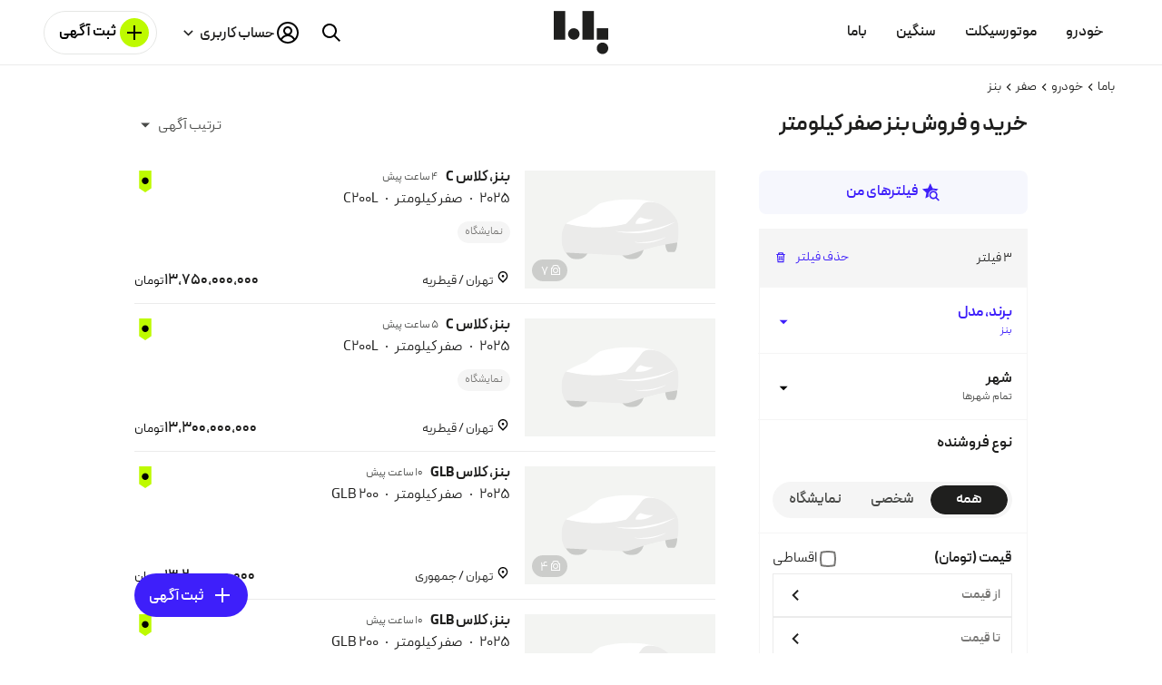

--- FILE ---
content_type: text/html; charset=utf-8
request_url: https://bama.ir/car/mercedesbenz?mileage=0
body_size: 145891
content:
<!doctype html>
<html data-n-head-ssr lang="fa" dir="rtl" class="" data-n-head="%7B%22lang%22:%7B%22ssr%22:%22fa%22%7D,%22dir%22:%7B%22ssr%22:%22rtl%22%7D,%22class%22:%7B%22ssr%22:%22%22%7D%7D">
  <head >
    <meta data-n-head="ssr" charset="utf-8"><meta data-n-head="ssr" name="viewport" content="width=device-width, minimum-scale=1, initial-scale=1, maximum-scale=1, user-scalable=1, viewport-fit=cover"><meta data-n-head="ssr" name="version" content="v4a9caa75-14354-prd"><meta data-n-head="ssr" name="apple-mobile-web-app-title" content="Bama"><meta data-n-head="ssr" HTTP-Equiv="screen-orientation" content="autoRotate:disabled"><meta data-n-head="ssr" name="format-detection" content="telephone=no"><meta data-n-head="ssr" name="theme-color" content="#fefefe"><meta data-n-head="ssr" name="robots" content="max-image-preview:large"><meta data-n-head="ssr" data-hid="title" name="title" content="خرید و فروش و قیمت روز بنز صفر کیلومتر"><meta data-n-head="ssr" data-hid="description" name="description" content="به روزترین آگهی های خرید و فروش و قیمت بنز مرسدس مرسدس بنز | قیمت خرید بنز مرسدس مرسدس بنز، صفر، کارکرده، دست دوم، نقد و اقساطی،"><meta data-n-head="ssr" data-hid="og:title" name="og:title" property="og:title" content="خرید و فروش و قیمت روز بنز صفر کیلومتر"><meta data-n-head="ssr" data-hid="og:description" name="og:description" property="og:description" content="به روزترین آگهی های خرید و فروش و قیمت بنز مرسدس مرسدس بنز | قیمت خرید بنز مرسدس مرسدس بنز، صفر، کارکرده، دست دوم، نقد و اقساطی،"><meta data-n-head="ssr" data-hid="og:image" name="og:image" property="og:image" content="https://cdn-sth1.bama.ir/uploads/BamaImages/VehicleCarImages/ba1ce58e-d804-4afd-9e68-f4e7f18b2090/CarImage_639033176907554404_thumb_900_600.jpg?x-img=v1/format,type_webp/autorotate/resize,w_450"><meta data-n-head="ssr" data-hid="og:url" name="og:url" property="og:url" content="https://bama.ir/car/mercedesbenz?mileage=0"><meta data-n-head="ssr" data-hid="og:locale" name="og:locale" property="og:locale" content="fa_IR"><meta data-n-head="ssr" data-hid="twitter:card" name="twitter:card" property="twitter:card" content="summary"><meta data-n-head="ssr" data-hid="twitter:title" name="twitter:title" property="twitter:title" content="خرید و فروش و قیمت روز بنز صفر کیلومتر"><meta data-n-head="ssr" data-hid="twitter:description" name="twitter:description" property="twitter:description" content="به روزترین آگهی های خرید و فروش و قیمت بنز مرسدس مرسدس بنز | قیمت خرید بنز مرسدس مرسدس بنز، صفر، کارکرده، دست دوم، نقد و اقساطی،"><meta data-n-head="ssr" data-hid="twitter:image" name="twitter:image" property="twitter:image" content="https://cdn-sth1.bama.ir/uploads/BamaImages/VehicleCarImages/ba1ce58e-d804-4afd-9e68-f4e7f18b2090/CarImage_639033176907554404_thumb_900_600.jpg?x-img=v1/format,type_webp/autorotate/resize,w_450"><meta data-n-head="ssr" data-hid="twitter:url" name="twitter:url" property="twitter:url" content="https://bama.ir/car/mercedesbenz?mileage=0"><meta data-n-head="ssr" data-hid="twitter:site" name="twitter:site" property="twitter:site" content="@bama_social"><title>خرید و فروش و قیمت روز بنز صفر کیلومتر | باما</title><link data-n-head="ssr" rel="preconnect" href="https://cdn-sth1.bama.ir"><link data-n-head="ssr" rel="dns-prefetch" href="https://cdn-sth1.bama.ir"><link data-n-head="ssr" rel="preload prefetch" href="/nx-fonts/peyda/woff2/peyda-regular.woff2?v=1749656719176" as="font" type="font/woff2" crossorigin="anonymous" fetchpriority="high"><link data-n-head="ssr" rel="preload prefetch" href="/nx-fonts/peyda/woff2/peyda-semibold.woff2?v=1749656719176" as="font" type="font/woff2" crossorigin="anonymous" fetchpriority="high"><link data-n-head="ssr" rel="preload prefetch" href="/nx-fonts/peyda/woff2/peyda-bold.woff2?v=1749656719176" as="font" type="font/woff2" crossorigin="anonymous" fetchpriority="high"><link data-n-head="ssr" rel="preconnect" href="https://account.bama.ir"><link data-n-head="ssr" rel="dns-prefetch" href="https://account.bama.ir"><link data-n-head="ssr" rel="dns-prefetch" href="https://www.googletagmanager.com"><link data-n-head="ssr" rel="preconnect" href="https://www.googletagmanager.com"><link data-n-head="ssr" rel="dns-prefetch" href="https://apm.bama.ir"><link data-n-head="ssr" rel="dns-prefetch" href="https://stats.g.doubleclick.net"><link data-n-head="ssr" rel="icon" type="image/png" href="/favicon/favicon-96x96.png?v=1734178420000" sizes="96x96"><link data-n-head="ssr" rel="icon" type="image/svg+xml" href="/favicon/favicon.svg?v=1734178420000"><link data-n-head="ssr" rel="apple-touch-icon" sizes="180x180" type="image/png" href="/favicon/apple-touch-icon.png?v=1734178420000"><link data-n-head="ssr" rel="shortcut icon" href="/favicon/favicon.ico?v=1734178420000"><link data-n-head="ssr" rel="manifest" href="/site.webmanifest"><link data-n-head="ssr" rel="canonical" href="https://bama.ir/car/mercedesbenz?mileage=0"><link data-n-head="ssr" rel="preload prefetch" href="https://cdn-sth1.bama.ir/uploads/BamaImages/VehicleCarImages/ba1ce58e-d804-4afd-9e68-f4e7f18b2090/CarImage_639033176907554404_thumb_900_600.jpg?x-img=v1/format,type_webp/autorotate/resize,w_240" as="image" type="image/jpeg" fetchPriority="high"><link data-n-head="ssr" rel="preload prefetch" href="https://cdn-sth1.bama.ir/uploads/BamaImages/VehicleCarImages/c5b05525-911a-4535-b7fc-de734ffa795d/CarImage_639033123915184241_thumb_900_600.jpg?x-img=v1/format,type_webp/autorotate/resize,w_240" as="image" type="image/jpeg" fetchPriority="high"><link data-n-head="ssr" rel="preload prefetch" href="https://cdn-sth1.bama.ir/uploads/BamaImages/VehicleCarImages/a947d81c-e2bd-48b2-9453-7104543b8356/CarImage_638982273031709853_thumb_900_600.jpg?x-img=v1/format,type_webp/autorotate/resize,w_240" as="image" type="image/jpeg" fetchPriority="high"><link data-n-head="ssr" rel="preload prefetch" href="https://cdn-sth1.bama.ir/uploads/BamaImages/VehicleCarImages/b7e0e1f3-7f80-4b45-995f-788615aa1a79/CarImage_638988304805378090_thumb_900_600.jpg?x-img=v1/format,type_webp/autorotate/resize,w_240" as="image" type="image/jpeg" fetchPriority="high"><link data-n-head="ssr" rel="preload prefetch" href="https://cdn-sth1.bama.ir/uploads/BamaImages/VehicleCarImages/32951f3b-6070-4bc8-ae61-0bb8a227c4f4/CarImage_639042180119553115_thumb_900_600.jpg?x-img=v1/format,type_webp/autorotate/resize,w_240" as="image" type="image/jpeg" fetchPriority="high"><style data-n-head="ssr" type="text/css">
    @font-face {
      font-family: 'Peyda';
      src: url('/nx-fonts/peyda/woff2/peyda-regular.woff2?v=1749656719176') format('woff2');
      font-weight: 400;
      font-style: normal;
      font-display: swap;
    }
    @font-face {
      font-family: 'Peyda';
      src: url('/nx-fonts/peyda/woff2/peyda-semibold.woff2?v=1749656719176') format('woff2');
      font-weight: 600;
      font-style: normal;
      font-display: swap;
    }
    @font-face {
      font-family: 'Peyda';
      src: url('/nx-fonts/peyda/woff2/peyda-bold.woff2?v=1749656719176') format('woff2');
      font-weight: 700;
      font-style: normal;
      font-display: swap;
    }
    @font-face {
      font-family: PeydaFallbackTahoma;
      src: local("Tahoma");
      font-weight: 400;
      size-adjust: 85%;
      ascent-override: 90%;
      descent-override: 50%;
      line-gap-override: 0%;
    }

    @font-face {
      font-family: PeydaFallbackTahoma;
      src: local("Tahoma");
      font-weight: 500;
      size-adjust: 101.15%;
      ascent-override: 90%;
      descent-override: 50%;
      line-gap-override: 0%;
    }

    @font-face {
      font-family: PeydaFallbackTahoma;
      src: local("Tahoma");
      font-weight: 600;
      size-adjust: 113%;
      ascent-override: 90%;
      descent-override: 50%;
      line-gap-override: 0%;
    }

    @font-face {
      font-family: PeydaFallbackTahoma;
      src: local("Tahoma");
      font-weight: 700;
      size-adjust: 116%;
      ascent-override: 90%;
      descent-override: 50%;
      line-gap-override: 0%;
    }

    @font-face {
      font-family: PeydaFallbackRoboto;
      src: local("Roboto");
      font-weight: 400;
      size-adjust: 100%;
      ascent-override: 90%;
      descent-override: 50%;
      line-gap-override: 0%;
    }

    @font-face {
      font-family: PeydaFallbackRoboto;
      src: local("Roboto");
      font-weight: 500;
      size-adjust: 100%;
      ascent-override: 90%;
      descent-override: 50%;
      line-gap-override: 0%;
    }

    @font-face {
      font-family: PeydaFallbackRoboto;
      src: local("Roboto");
      font-weight: 600;
      size-adjust: 100%;
      ascent-override: 90%;
      descent-override: 50%;
      line-gap-override: 0%;
    }

    @font-face {
      font-family: PeydaFallbackRoboto;
      src: local("Roboto");
      font-weight: 700;
      size-adjust: 100%;
      ascent-override: 90%;
      descent-override: 50%;
      line-gap-override: 0%;
    }

    html,
    body,
    select,
    input,
    button,
    textarea,
    option {
      font-family: 'Peyda', PeydaFallbackTahoma, PeydaFallbackRoboto, sans-serif;
    }
  </style><script data-n-head="ssr" async defer>!function (t, e, n) {
        t.yektanetAnalyticsObject = n, t[n] = t[n] || function () {
            t[n].q.push(arguments)
        }, t[n].q = t[n].q || [];
        const a = new Date; const r = a.getFullYear().toString() + &quot;0&quot; + a.getMonth() + &quot;0&quot; + a.getDate() + &quot;0&quot; + a.getHours();
            const c = e.getElementsByTagName(&quot;script&quot;)[0]; const s = e.createElement(&quot;script&quot;);
        s.id = &quot;ua-script-qQaUg6tD&quot;; s.dataset.analyticsobject = n;
        s.async = 1; s.type = &quot;text/javascript&quot;;
        s.src = &quot;https://cdn.yektanet.com/rg_woebegone/scripts_v3/qQaUg6tD/rg.complete.js?v=&quot; + r, c.parentNode.insertBefore(s, c)
    }(window, document, &quot;yektanet&quot;);</script><script data-n-head="ssr" data-hid="gtm-script">if(!window._gtm_init){window._gtm_init=1;(function(w,n,d,m,e,p){w[d]=(w[d]==1||n[d]=='yes'||n[d]==1||n[m]==1||(w[e]&&w[e][p]&&w[e][p]()))?1:0})(window,navigator,'doNotTrack','msDoNotTrack','external','msTrackingProtectionEnabled');(function(w,d,s,l,x,y){w[x]={};w._gtm_inject=function(i){if(w.doNotTrack||w[x][i])return;w[x][i]=1;w[l]=w[l]||[];w[l].push({'gtm.start':new Date().getTime(),event:'gtm.js'});var f=d.getElementsByTagName(s)[0],j=d.createElement(s);j.crossOrigin='true';j.defer=true;j.src='https://www.googletagmanager.com/gtm.js?id='+i;f.parentNode.insertBefore(j,f);}})(window,document,'script','dataLayer','_gtm_ids','_gtm_inject')}</script><script data-n-head="ssr" type="application/ld+json">{"@context":"https://schema.org","@type":"WebPage","name":"خرید و فروش و قیمت روز بنز صفر کیلومتر","description":"به روزترین آگهی های خرید و فروش و قیمت بنز مرسدس مرسدس بنز | قیمت خرید بنز مرسدس مرسدس بنز، صفر، کارکرده، دست دوم، نقد و اقساطی،","url":"https://bama.ir/car/mercedesbenz?mileage=0","speakable":{"@type":"SpeakableSpecification","xPath":["/html/head/title","/html/head/meta[@name=&#x27;description&#x27;]/@content"]}}</script><script data-n-head="ssr" type="application/ld+json">{"@context":"https://schema.org","@type":"ItemList","itemListElement":[{"@type":"ListItem","position":1,"url":"https://bama.ir/car/detail-iofjsaro-mercedesbenz-cclass-c200l-2025"},{"@type":"ListItem","position":2,"url":"https://bama.ir/car/detail-fkvpe8tq-mercedesbenz-cclass-c200l-2025"},{"@type":"ListItem","position":3,"url":"https://bama.ir/car/detail-chobixjf-mercedesbenz-glb-glb200-2025"},{"@type":"ListItem","position":4,"url":"https://bama.ir/car/detail-lv46s5f0-mercedesbenz-glb-glb200-2025"},{"@type":"ListItem","position":5,"url":"https://bama.ir/car/detail-kqgprtlr-mercedesbenz-sclass-s500-2014"}]}</script><script data-n-head="ssr" type="application/ld+json">{"@context":"https://schema.org","@type":"BreadcrumbList","itemListElement":[{"@type":"ListItem","position":"1","item":{"@id":"https://bama.ir/","name":"باما"}},{"@type":"ListItem","position":"2","item":{"@id":"https://bama.ir/car","name":"خودرو"}},{"@type":"ListItem","position":"3","item":{"@id":"https://bama.ir/car?mileage=0","name":"صفر"}},{"@type":"ListItem","position":"4","item":{"@id":"https://bama.irnull","name":"بنز"}}]}</script><style data-vue-ssr-id="04f045ac:0 ef0a8e5c:0 04f026e7:0 e2ac449c:0 8b332686:0 4995ea8d:0 6248c6ce:0 2d4d412a:0 cb9c37ee:0 96d78326:0 2bd6c690:0 fa78934a:0 50552a0c:0 3f748e2d:0 10e95929:0 1d93a37b:0 859512f6:0 906a94dc:0 79e6a0cc:0 6106081c:0 663b351a:0 cd086cf2:0 cd829382:0 19276992:0 e30f52d0:0 55eb4604:0 49f40e67:0 6d99a2aa:0 7fabc760:0 12338749:0 0a348915:0 77682f07:0 5b01ab46:0">*{-moz-box-sizing:border-box;box-sizing:border-box;-moz-font-feature-settings:none;font-feature-settings:none;-moz-font-variant-ligatures:none;font-variant-ligatures:none}body,html{font-size:16px;line-height:1}body{direction:rtl;outline:0;overflow-x:hidden}body,ul{margin:0;padding:0}ul{list-style:none}a,a:active,a:visited{color:inherit;-webkit-text-decoration:none;text-decoration:none}button,input,select,textarea{background-color:rgba(0,0,0,0);border:none;margin:0;outline:none;padding:0}h1,h2,h3,h4,h5,h6{all:unset}p{margin:0;padding:0}.fade-enter-active,.fade-leave-active{-moz-transition:opacity .3s;transition:opacity .3s}.fade-enter,.fade-leave-to{opacity:0}.large-button-enter-active,.large-button-leave-active{-moz-animation:buttonAnimation .3s;animation:buttonAnimation .3s}.large-button-enter,.large-button-leave-to{display:none!important}.small-button-enter-active,.small-button-leave-active{animation:buttonAnimation .3s reverse}.small-button-enter,.small-button-leave-to{display:none!important}@-moz-keyframes skeletonAnimation{to{-moz-transform:translateX(-100%);transform:translateX(-100%)}}@keyframes skeletonAnimation{to{-moz-transform:translateX(-100%);transform:translateX(-100%)}}@-moz-keyframes buttonAnimation{0%{border-radius:50%;padding:0;width:56px}10%{border-radius:16px;padding:12px 16px}99%{border-radius:16px;padding:12px 16px;width:150px}to{border-radius:16px;padding:12px 16px;width:-moz-fit-content;width:fit-content}}@keyframes buttonAnimation{0%{border-radius:50%;padding:0;width:56px}10%{border-radius:16px;padding:12px 16px}99%{border-radius:16px;padding:12px 16px;width:150px}to{border-radius:16px;padding:12px 16px;width:-webkit-fit-content;width:-moz-fit-content;width:fit-content}}@-moz-keyframes heartbeat-light{0%{background-color:#ebebeb}25%{background-color:#f5f5f5}40%{background-color:#ebebeb}60%{background-color:#f5f5f5}to{background-color:#ebebeb}}@keyframes heartbeat-light{0%{background-color:#ebebeb}25%{background-color:#f5f5f5}40%{background-color:#ebebeb}60%{background-color:#f5f5f5}to{background-color:#ebebeb}}@-moz-keyframes heartbeat-light-opac{0%{opacity:1}25%{opacity:.3}40%{opacity:1}60%{opacity:.3}to{opacity:.3}}@keyframes heartbeat-light-opac{0%{opacity:1}25%{opacity:.3}40%{opacity:1}60%{opacity:.3}to{opacity:.3}}@-moz-keyframes heartbeat-light-once{0%{background-color:#fff}50%{background-color:#ebebeb}to{background-color:#ebebeb}}@keyframes heartbeat-light-once{0%{background-color:#fff}50%{background-color:#ebebeb}to{background-color:#ebebeb}}@-moz-keyframes blink1{0%,50%,to{opacity:1}25%,75%{opacity:0}}@keyframes blink1{0%,50%,to{opacity:1}25%,75%{opacity:0}}@-moz-keyframes blinkBG1{0%,to{background-color:#fff}25%,75%{background-color:#f5f5f5}50%{background-color:#ebebeb}}@keyframes blinkBG1{0%,to{background-color:#fff}25%,75%{background-color:#f5f5f5}50%{background-color:#ebebeb}}@-moz-keyframes heartbeat{0%{fill:#a8a8a8}25%{fill:#f0f0f0}40%{fill:#a8a8a8}60%{fill:#f0f0f0}to{fill:#a8a8a8}}@keyframes heartbeat{0%{fill:#a8a8a8}25%{fill:#f0f0f0}40%{fill:#a8a8a8}60%{fill:#f0f0f0}to{fill:#a8a8a8}}@-moz-keyframes loading-overlay-opac{50%{opacity:.8}25%,75%{opacity:.3}0%,to{opacity:.1}}@keyframes loading-overlay-opac{50%{opacity:.8}25%,75%{opacity:.3}0%,to{opacity:.1}}@-moz-keyframes rotating{0%{-moz-transform:rotate(0deg);transform:rotate(0deg)}to{-moz-transform:rotate(-1turn);transform:rotate(-1turn)}}@keyframes rotating{0%{-moz-transform:rotate(0deg);transform:rotate(0deg)}to{-moz-transform:rotate(-1turn);transform:rotate(-1turn)}}.rotating{-moz-animation:rotating 2s linear infinite;animation:rotating 2s linear infinite}.bama-filter-inactive{cursor:progress}.bama-filter-inactive *{pointer-events:none!important}.bama-filter-item-mobile__submit-button{display:-moz-box;display:flex;height:3.5rem;text-align:center;width:100%;-moz-box-pack:center;justify-content:center;-moz-box-align:center;align-items:center;background-color:#befa00;margin-top:2rem}.bama-filter-item-mobile__submit-button:hover{background-color:#afe600}.bama-filter-item-mobile__submit-button:focus{background-color:#a0d200}@media(max-width:983px)and (orientation:landscape){.bama-filter-item-mobile__submit-button{height:2.5rem;margin-top:1rem}}.bama-filter-item-mobile__submit-button span{color:#1f1f1e;display:block;font-size:15px;font-size:1rem;font-weight:700;line-height:1.25rem}@media(max-width:983px)and (orientation:landscape){.bama-filter-item-mobile__submit-button span{font-size:13px}}.bama-filter-item-mobile__backdrop{background-color:rgba(0,0,0,.5);height:100vh;height:-moz-calc((var(--vh,1vh)*1)*100);height:calc((var(--vh, 1vh)*1)*100);height:-moz-calc((var(--minvh,1vh)*1)*100);height:calc((var(--minvh, 1vh)*1)*100);height:100dvh;position:fixed;right:0;top:111px;width:100%;z-index:2}.bama-filter-item-mobile__content-wrapper{background-color:#fff;display:-moz-box;display:flex;max-height:-moz-calc(100vh - 48px - 6.5rem);max-height:calc(100vh - 48px - 6.5rem);max-height:-moz-calc((var(--vh,1vh)*1)*100 - 48px - 6.5rem);max-height:calc((var(--vh, 1vh)*1)*100 - 48px - 6.5rem);max-height:-moz-calc((var(--minvh,1vh)*1)*100 - 48px - 6.5rem);max-height:calc((var(--minvh, 1vh)*1)*100 - 48px - 6.5rem);max-height:-moz-calc(100dvh - 48px - 6.5rem);max-height:calc(100dvh - 48px - 6.5rem);padding:1.5rem;position:fixed;right:0;top:6.5rem;width:100%;z-index:3;-moz-box-orient:vertical;-moz-box-direction:normal;flex-direction:column}@media(max-width:983px)and (orientation:landscape){.bama-filter-item-mobile__content-wrapper{max-height:-moz-calc(100vh - 6.5rem);max-height:calc(100vh - 6.5rem);max-height:-moz-calc((var(--vh,1vh)*1)*100 - 6.5rem);max-height:calc((var(--vh, 1vh)*1)*100 - 6.5rem);max-height:-moz-calc((var(--minvh,1vh)*1)*100 - 6.5rem);max-height:calc((var(--minvh, 1vh)*1)*100 - 6.5rem);max-height:-moz-calc(100dvh - 6.5rem);max-height:calc(100dvh - 6.5rem);overflow:scroll;padding-bottom:.5rem;padding-top:.5rem}}.bama-filter-item-mobile__wrapper{-moz-box-ordinal-group:0;order:-1}:root{--light0:#fff;--light1:#f5f5f5;--light2:#ebebeb;--light3:#c9c9c9;--light4:#a8a8a8;--light5:#939491;--light6:#787775;--light7:#60615f;--light8:#494a48;--light9:#333331;--light10:#1f1f1e;--surface:#f9f9fb;--dark-surface:#272d3f;--accent:#befa00;--accent-hover:#afe600;--accent-focus:#a0d200;--accent-washed:#f4fcd9;--red:#ef6060;--accent-red:#cd204a;--transparent-red:rgba(239,96,96,.06);--redOpac-04:rgba(239,96,96,.04);--pale-blue:#24baff;--blue:#3e1ffa;--blue-opacity-04:rgba(3,54,255,.04);--blue-opacity-12:rgba(3,54,255,.12);--dark-blue:#3e1ffa;--transparent-blue:rgba(37,64,193,.04);--transparent-pale-blue:rgba(36,186,255,.08);--yellow:#fcc949;--orange:#f90;--transparent-yellow:rgba(252,201,73,.14);--green:#338e5a;--transparent-green:rgba(51,142,90,.08);--khaki:#bd9300;--transparent-khaki:rgba(252,201,73,.141)}html{background-color:#fff;min-height:100%;--vh:1vh;--minvh:1vh}@media(max-width:983px){@supports(-webkit-touch-callout:none){html{height:-moz-available;height:stretch;height:-webkit-fill-available}}}@supports(height:100dvh){html{--vh:1dvh;--minvh:1svh}}#__layout,#__nuxt,.bama-wrapper,body,html{display:-moz-box;display:flex;-moz-box-orient:vertical;-moz-box-direction:normal;flex-direction:column;-moz-box-flex:1;flex-grow:1}@media(max-width:983px){@supports(-webkit-touch-callout:none){#__layout,#__nuxt,.bama-wrapper,body,html{height:-moz-available;height:stretch;height:-webkit-fill-available}}}.dir-ltr{direction:ltr}.d-inline-block{display:inline-block}.bama-wrapper{background-color:#fff}.bama-wrapper .main-wrapper{-moz-box-flex:1;background-color:#fff;flex-grow:1}.bama-wrapper .bama-footer{align-self:flex-end;background-color:#fff}.bama-gutter-scroll{scrollbar-gutter:stable}.bama-container{margin:0 auto;max-width:90rem;width:100%}.bama-container-padded{padding:0 1rem}@media(min-width:600px)and (max-width:1439px){.bama-container-padded{padding:0 1.5rem}}@media(min-width:1440px){.bama-container-padded{padding:0 3rem}}body,button,input,select,textarea{color:inherit;font-family:"Peyda",PeydaFallbackTahoma,PeydaFallbackRoboto,sans-serif}.bama--noscroll{overflow-y:hidden!important}.modal--opened{left:0;position:fixed;right:0}.bama-icon-chechbox_checked_colored-filled-bold{display:table;position:relative}.bama-icon-chechbox_checked_colored-filled-bold i:last-of-type{position:absolute;right:0}.bg-red{background-color:#ef6060}.bg-darkblue{background-color:#3e1ffa}.bg-yellow{background-color:#fcc949}.bg-green{background-color:#338e5a}.bg-light10{background-color:#1f1f1e}.bama-icon-white{color:#fff}.bama-icon-blue{color:#3e1ffa}.bama-icon-accent{color:#befa00}.bama-icon-green{color:#338e5a}.bama-icon-red{color:#ef6060}.bama-icon-black{color:#000}.bama-icon-yellow{color:#fcc949}.bama-icon-badge{position:relative}.bama-icon-badge svg{left:0;position:absolute;width:1.5rem}@media(max-width:320px){.hidden-xxsmall{display:none!important}}@media(min-width:321px){.visible-xxsmall{display:none!important}}@media(max-height:599px){.hidden-xxheight{display:none!important}}@media(min-height:600px){.visible-xxheight{display:none!important}}@media(max-width:983px){.hidden-small{display:none!important}}@media(min-width:984px){.visible-small{display:none!important}}.profile-empty-section{text-align:center;width:100%}.profile-empty-section img{aspect-ratio:636/483;height:auto;margin-bottom:1rem;padding:0 1rem;width:100%}.profile-empty-section P{color:#a8a8a8;font-size:16px;font-weight:400;line-height:24px;text-align:center}.profile-empty-section P:last-of-type{margin-bottom:1.5rem}.profile-empty-section P:not(:first-of-type){padding:0 1rem}.chips-bar{display:-moz-box;display:flex;height:2rem;overflow:hidden;overflow-x:scroll;padding:0 1rem;width:100%;-moz-box-align:center;align-items:center;-ms-overflow-style:none;scrollbar-width:none}.chips-bar::-webkit-scrollbar{display:none}.chips-bar ::-webkit-scrollbar{height:0;width:0}.chips-bar>*{margin-left:.6rem}.input-has-error{background:rgba(239,96,96,.04)!important;border:1px solid #ef6060!important;color:#ef6060!important}.input-has-error::-webkit-input-placeholder{color:#ef6060!important;opacity:1}.input-has-error::-moz-placeholder{color:#ef6060!important;opacity:1}.input-has-error:-ms-input-placeholder{opacity:1}.input-has-error::placeholder{color:#ef6060!important;opacity:1}.input-has-error:-ms-input-placeholder{color:#ef6060!important}.input-has-error::-ms-input-placeholder{color:#ef6060!important}.input-error-text{color:#ef6060;font-size:12px;margin-bottom:.8rem}.brand-1-bg{background-color:#2540c1}.brand-1-border{border-color:#2540c1}.brand-1-color{color:#2540c1}.brand-1-fill{fill:#2540c1}.brand-1-stroke{stroke:#2540c1}.brand-2-bg{background-color:#ef6060}.brand-2-border{border-color:#ef6060}.brand-2-color{color:#ef6060}.brand-2-fill{fill:#ef6060}.brand-2-stroke{stroke:#ef6060}.brand-3-bg{background-color:#fcc949}.brand-3-border{border-color:#fcc949}.brand-3-color{color:#fcc949}.brand-3-fill{fill:#fcc949}.brand-3-stroke{stroke:#fcc949}.brand-4-bg{background-color:#81c6bd}.brand-4-border{border-color:#81c6bd}.brand-4-color{color:#81c6bd}.brand-4-fill{fill:#81c6bd}.brand-4-stroke{stroke:#81c6bd}.brand-5-bg{background-color:#6a4d99}.brand-5-border{border-color:#6a4d99}.brand-5-color{color:#6a4d99}.brand-5-fill{fill:#6a4d99}.brand-5-stroke{stroke:#6a4d99}.brand-6-bg{background-color:#132a6d}.brand-6-border{border-color:#132a6d}.brand-6-color{color:#132a6d}.brand-6-fill{fill:#132a6d}.brand-6-stroke{stroke:#132a6d}.brand-7-bg{background-color:#338e5a}.brand-7-border{border-color:#338e5a}.brand-7-color{color:#338e5a}.brand-7-fill{fill:#338e5a}.brand-7-stroke{stroke:#338e5a}.brand-8-bg{background-color:#da8343}.brand-8-border{border-color:#da8343}.brand-8-color{color:#da8343}.brand-8-fill{fill:#da8343}.brand-8-stroke{stroke:#da8343}.brand-9-bg{background-color:#7f756e}.brand-9-border{border-color:#7f756e}.brand-9-color{color:#7f756e}.brand-9-fill{fill:#7f756e}.brand-9-stroke{stroke:#7f756e}.brand-10-bg{background-color:#eadecc}.brand-10-border{border-color:#eadecc}.brand-10-color{color:#eadecc}.brand-10-fill{fill:#eadecc}.brand-10-stroke{stroke:#eadecc}.brand-11-bg{background-color:#144902}.brand-11-border{border-color:#144902}.brand-11-color{color:#144902}.brand-11-fill{fill:#144902}.brand-11-stroke{stroke:#144902}.brand-12-bg{background-color:#7b5036}.brand-12-border{border-color:#7b5036}.brand-12-color{color:#7b5036}.brand-12-fill{fill:#7b5036}.brand-12-stroke{stroke:#7b5036}.disable-arrow-input{-webkit-appearance:textfield;-moz-appearance:textfield;appearance:textfield}.disable-arrow-input::-webkit-inner-spin-button,.disable-arrow-input::-webkit-outer-spin-button{-webkit-appearance:none;margin:0}.hide-element{visibility:hidden}.slider-arrows.main-slider-arrows .splide__arrow{background:none;color:#fff;top:91.5%}@media(max-width:984px){.slider-arrows.main-slider-arrows .splide__arrow{display:none}}.slider-arrows.main-slider-arrows .splide__arrow .icon,.slider-arrows.main-slider-arrows .splide__arrow svg{width:.7rem}.slider-arrows.main-slider-arrows .splide__arrow svg{fill:#fff}.slider-arrows.main-slider-arrows .splide__arrow--next{right:240px}.slider-arrows.main-slider-arrows .splide__arrow--prev{right:26px}.slider-arrows.knowledge-slider-arrows .splide__arrow{background:none;color:#fff}@media(max-width:984px){.slider-arrows.knowledge-slider-arrows .splide__arrow{display:none}}.slider-arrows.knowledge-slider-arrows .splide__arrow .icon,.slider-arrows.knowledge-slider-arrows .splide__arrow svg{width:.7rem}.slider-arrows.knowledge-slider-arrows .splide__arrow svg{fill:#fff}.slider-arrows.knowledge-slider-arrows .splide__arrow--next{left:24px}.slider-arrows.knowledge-slider-arrows .splide__arrow--prev{right:24px}.slider-arrows.story-slider-arrows .splide__arrow{top:35%}@media(max-width:984px){.slider-arrows.story-slider-arrows .splide__arrow{top:25%}}.slider-arrows.story-slider-arrows .splide__arrow svg{fill:#fff;width:.7rem}.slider-arrows .slider-arrow svg{height:auto;width:.7rem}
.splide__container{box-sizing:border-box;position:relative}.splide__list{backface-visibility:hidden;display:-ms-flexbox;display:flex;height:100%;margin:0!important;padding:0!important}.splide.is-initialized:not(.is-active) .splide__list{display:block}.splide__pagination{-ms-flex-align:center;align-items:center;display:-ms-flexbox;display:flex;-ms-flex-wrap:wrap;flex-wrap:wrap;-ms-flex-pack:center;justify-content:center;margin:0;pointer-events:none}.splide__pagination li{display:inline-block;line-height:1;list-style-type:none;margin:0;pointer-events:auto}.splide:not(.is-overflow) .splide__pagination{display:none}.splide__progress__bar{width:0}.splide{position:relative;visibility:hidden}.splide.is-initialized,.splide.is-rendered{visibility:visible}.splide__slide{backface-visibility:hidden;box-sizing:border-box;-ms-flex-negative:0;flex-shrink:0;list-style-type:none!important;margin:0;position:relative}.splide__slide img{vertical-align:bottom}.splide__spinner{animation:splide-loading 1s linear infinite;border:2px solid #999;border-left-color:transparent;border-radius:50%;bottom:0;contain:strict;display:inline-block;height:20px;left:0;margin:auto;position:absolute;right:0;top:0;width:20px}.splide__sr{clip:rect(0 0 0 0);border:0;height:1px;margin:-1px;overflow:hidden;padding:0;position:absolute;width:1px}.splide__toggle.is-active .splide__toggle__play,.splide__toggle__pause{display:none}.splide__toggle.is-active .splide__toggle__pause{display:inline}.splide__track{overflow:hidden;position:relative;z-index:0}@keyframes splide-loading{0%{transform:rotate(0)}to{transform:rotate(1turn)}}.splide__track--draggable{-webkit-touch-callout:none;-webkit-user-select:none;-ms-user-select:none;user-select:none}.splide__track--fade>.splide__list>.splide__slide{margin:0!important;opacity:0;z-index:0}.splide__track--fade>.splide__list>.splide__slide.is-active{opacity:1;z-index:1}.splide--rtl{direction:rtl}.splide__track--ttb>.splide__list{display:block}.splide__arrow{-ms-flex-align:center;align-items:center;background:#ccc;border:0;border-radius:50%;cursor:pointer;display:-ms-flexbox;display:flex;height:2em;-ms-flex-pack:center;justify-content:center;opacity:.7;padding:0;position:absolute;top:50%;transform:translateY(-50%);width:2em;z-index:1}.splide__arrow svg{fill:#000;height:1.2em;width:1.2em}.splide__arrow:hover:not(:disabled){opacity:.9}.splide__arrow:disabled{opacity:.3}.splide__arrow:focus-visible{outline:3px solid #0bf;outline-offset:3px}.splide__arrow--prev{left:1em}.splide__arrow--prev svg{transform:scaleX(-1)}.splide__arrow--next{right:1em}.splide.is-focus-in .splide__arrow:focus{outline:3px solid #0bf;outline-offset:3px}.splide__pagination{bottom:.5em;left:0;padding:0 1em;position:absolute;right:0;z-index:1}.splide__pagination__page{background:#ccc;border:0;border-radius:50%;display:inline-block;height:8px;margin:3px;opacity:.7;padding:0;position:relative;transition:transform .2s linear;width:8px}.splide__pagination__page.is-active{background:#fff;transform:scale(1.4);z-index:1}.splide__pagination__page:hover{cursor:pointer;opacity:.9}.splide__pagination__page:focus-visible{outline:3px solid #0bf;outline-offset:3px}.splide.is-focus-in .splide__pagination__page:focus{outline:3px solid #0bf;outline-offset:3px}.splide__progress__bar{background:#ccc;height:3px}.splide__slide{-webkit-tap-highlight-color:rgba(0,0,0,0)}.splide__slide:focus{outline:0}@supports(outline-offset:-3px){.splide__slide:focus-visible{outline:3px solid #0bf;outline-offset:-3px}}@media screen and (-ms-high-contrast:none){.splide__slide:focus-visible{border:3px solid #0bf}}@supports(outline-offset:-3px){.splide.is-focus-in .splide__slide:focus{outline:3px solid #0bf;outline-offset:-3px}}@media screen and (-ms-high-contrast:none){.splide.is-focus-in .splide__slide:focus{border:3px solid #0bf}.splide.is-focus-in .splide__track>.splide__list>.splide__slide:focus{border-color:#0bf}}.splide__toggle{cursor:pointer}.splide__toggle:focus-visible{outline:3px solid #0bf;outline-offset:3px}.splide.is-focus-in .splide__toggle:focus{outline:3px solid #0bf;outline-offset:3px}.splide__track--nav>.splide__list>.splide__slide{border:3px solid transparent;cursor:pointer}.splide__track--nav>.splide__list>.splide__slide.is-active{border:3px solid #000}.splide__arrows--rtl .splide__arrow--prev{left:auto;right:1em}.splide__arrows--rtl .splide__arrow--prev svg{transform:scaleX(1)}.splide__arrows--rtl .splide__arrow--next{left:1em;right:auto}.splide__arrows--rtl .splide__arrow--next svg{transform:scaleX(-1)}.splide__arrows--ttb .splide__arrow{left:50%;transform:translate(-50%)}.splide__arrows--ttb .splide__arrow--prev{top:1em}.splide__arrows--ttb .splide__arrow--prev svg{transform:rotate(-90deg)}.splide__arrows--ttb .splide__arrow--next{bottom:1em;top:auto}.splide__arrows--ttb .splide__arrow--next svg{transform:rotate(90deg)}.splide__pagination--ttb{bottom:0;display:-ms-flexbox;display:flex;-ms-flex-direction:column;flex-direction:column;left:auto;padding:1em 0;right:.5em;top:0}
.noUi-target,.noUi-target *{-webkit-touch-callout:none;-webkit-tap-highlight-color:transparent;-moz-box-sizing:border-box;box-sizing:border-box;touch-action:none;-webkit-user-select:none;-ms-user-select:none;-moz-user-select:none;user-select:none}.noUi-target{position:relative}.noUi-base,.noUi-connects{height:100%;position:relative;width:100%;z-index:1}.noUi-connects{overflow:hidden;z-index:0}.noUi-connect,.noUi-origin{height:100%;position:absolute;right:0;top:0;-ms-transform-origin:0 0;-webkit-transform-origin:0 0;-moz-transform-origin:0 0;transform-origin:0 0;-webkit-transform-style:preserve-3d;-moz-transform-style:flat;transform-style:flat;width:100%;will-change:transform;z-index:1}.noUi-txt-dir-rtl.noUi-horizontal .noUi-origin{left:0;right:auto}.noUi-vertical .noUi-origin{top:-100%;width:0}.noUi-horizontal .noUi-origin{height:0}.noUi-handle{-webkit-backface-visibility:hidden;-moz-backface-visibility:hidden;backface-visibility:hidden;position:absolute}.noUi-touch-area{height:100%;width:100%}.noUi-state-tap .noUi-connect,.noUi-state-tap .noUi-origin{-moz-transition:transform .3s,-moz-transform .3s;transition:transform .3s;transition:transform .3s,-moz-transform .3s}.noUi-state-drag *{cursor:inherit!important}.noUi-horizontal{height:18px}.noUi-horizontal .noUi-handle{height:28px;right:-17px;top:-6px;width:34px}.noUi-vertical{width:18px}.noUi-vertical .noUi-handle{bottom:-17px;height:34px;right:-6px;width:28px}.noUi-txt-dir-rtl.noUi-horizontal .noUi-handle{left:-17px;right:auto}.noUi-target{background:#fafafa;border:1px solid #d3d3d3;border-radius:4px;box-shadow:inset 0 1px 1px #f0f0f0,0 3px 6px -5px #bbb}.noUi-connects{border-radius:3px}.noUi-connect{background:#3fb8af}.noUi-draggable{cursor:ew-resize}.noUi-vertical .noUi-draggable{cursor:ns-resize}.noUi-handle{background:#fff;border:1px solid #d9d9d9;border-radius:3px;box-shadow:inset 0 0 1px #fff,inset 0 1px 7px #ebebeb,0 3px 6px -3px #bbb;cursor:default}.noUi-active{box-shadow:inset 0 0 1px #fff,inset 0 1px 7px #ddd,0 3px 6px -3px #bbb}.noUi-handle:after,.noUi-handle:before{background:#e8e7e6;content:"";display:block;height:14px;left:14px;position:absolute;top:6px;width:1px}.noUi-handle:after{left:17px}.noUi-vertical .noUi-handle:after,.noUi-vertical .noUi-handle:before{height:1px;left:6px;top:14px;width:14px}.noUi-vertical .noUi-handle:after{top:17px}[disabled] .noUi-connect{background:#b8b8b8}[disabled] .noUi-handle,[disabled].noUi-handle,[disabled].noUi-target{cursor:not-allowed}.noUi-pips,.noUi-pips *{-moz-box-sizing:border-box;box-sizing:border-box}.noUi-pips{color:#999;position:absolute}.noUi-value{position:absolute;text-align:center;white-space:nowrap}.noUi-value-sub{color:#ccc;font-size:10px}.noUi-marker{background:#ccc;position:absolute}.noUi-marker-large,.noUi-marker-sub{background:#aaa}.noUi-pips-horizontal{height:80px;left:0;padding:10px 0;top:100%;width:100%}.noUi-value-horizontal{-moz-transform:translate(-50%,50%);-ms-transform:translate(-50%,50%);transform:translate(-50%,50%)}.noUi-rtl .noUi-value-horizontal{-moz-transform:translate(50%,50%);-ms-transform:translate(50%,50%);transform:translate(50%,50%)}.noUi-marker-horizontal.noUi-marker{height:5px;margin-left:-1px;width:2px}.noUi-marker-horizontal.noUi-marker-sub{height:10px}.noUi-marker-horizontal.noUi-marker-large{height:15px}.noUi-pips-vertical{height:100%;left:100%;padding:0 10px;top:0}.noUi-value-vertical{padding-left:25px;-moz-transform:translateY(-50%);-ms-transform:translateY(-50%);transform:translateY(-50%)}.noUi-rtl .noUi-value-vertical{-moz-transform:translateY(50%);-ms-transform:translateY(50%);transform:translateY(50%)}.noUi-marker-vertical.noUi-marker{height:2px;margin-top:-1px;width:5px}.noUi-marker-vertical.noUi-marker-sub{width:10px}.noUi-marker-vertical.noUi-marker-large{width:15px}.noUi-tooltip{background:#fff;border:1px solid #d9d9d9;border-radius:3px;color:#000;display:block;padding:5px;position:absolute;text-align:center;white-space:nowrap}.noUi-horizontal .noUi-tooltip{bottom:120%;left:50%;-moz-transform:translate(-50%);-ms-transform:translate(-50%);transform:translate(-50%)}.noUi-vertical .noUi-tooltip{right:120%;top:50%;-moz-transform:translateY(-50%);-ms-transform:translateY(-50%);transform:translateY(-50%)}.noUi-horizontal .noUi-origin>.noUi-tooltip{bottom:10px;left:auto;-moz-transform:translate(50%);-ms-transform:translate(50%);transform:translate(50%)}.noUi-vertical .noUi-origin>.noUi-tooltip{right:28px;top:auto;-moz-transform:translateY(-18px);-ms-transform:translateY(-18px);transform:translateY(-18px)}
header[data-v-03b43f49]{-webkit-backdrop-filter:blur(1rem);backdrop-filter:blur(1rem);height:56px;padding:0 16px;top:0;width:100%;z-index:5}@media(min-width:985px){header[data-v-03b43f49]{height:72px;padding:0}}@media(max-width:983px){header.ad-list[data-v-03b43f49]{height:112px}}header.hzi[data-v-03b43f49]{z-index:6}.header-backwarded header[data-v-03b43f49]{z-index:0}header.sticky-header[data-v-03b43f49]{position:-webkit-sticky;position:sticky}header.normal-bg[data-v-03b43f49]{background:hsla(0,0%,100%,.85)}@media(min-width:985px){header.normal-bg[data-v-03b43f49]{border-bottom:1px solid #ebebeb}}.normal-bg-home header[data-v-03b43f49]{background:#fff}@media(min-width:985px){.normal-bg-home header[data-v-03b43f49]{border-bottom:1px solid #fff}}.home-bg header[data-v-03b43f49]{background:#f8f8f7}@media(min-width:985px){.home-bg header[data-v-03b43f49]{border-bottom-color:#f8f8f7}}.header-chipbar.bama-chip-holder[data-v-03b43f49]{-webkit-backdrop-filter:initial;backdrop-filter:none;background:transparent none repeat 0 0/auto auto padding-box border-box scroll;background:initial;background-color:transparent;background-color:initial;-webkit-filter:initial;filter:none;margin-right:-1rem;padding:0 1rem;position:static;top:auto;width:100vw}.header-container[data-v-03b43f49]{display:grid;grid-auto-flow:column;grid-template-columns:1fr 1fr 1fr;margin:0 auto;max-width:90rem;width:100%;-moz-box-align:center;align-items:center;height:100%}@media(min-width:985px){.header-container[data-v-03b43f49]{padding:0 3rem}}.header.ad-list .header-container[data-v-03b43f49]{height:-moz-calc(100% - 56px);height:calc(100% - 56px)}.header-menu-section[data-v-03b43f49]{grid-area:1/1/2/2}@media(max-width:983px){.header-menu-section[data-v-03b43f49]{height:100%}}.logo-box[data-v-03b43f49]{display:-moz-box;display:flex;grid-area:1/2/2/3;-moz-box-align:center;align-items:center;justify-content:space-around}.home-bg .logo-box a[data-v-03b43f49]{content-visibility:hidden;display:none;height:0;opacity:0;-webkit-user-select:none;-moz-user-select:none;-ms-user-select:none;user-select:none;visibility:hidden;width:0}.toolbar[data-v-03b43f49]{display:-moz-box;display:flex;grid-area:1/3/2/4;-moz-box-orient:horizontal;-moz-box-direction:reverse;flex-direction:row-reverse;-moz-box-align:center;align-items:center}@media(max-width:983px){.hamburger-button[data-v-03b43f49]{align-content:flex-start;display:-moz-box;display:flex;height:100%;width:3rem;-moz-box-pack:start;justify-content:flex-start;place-content:flex-start;-moz-box-align:center;align-items:center;justify-items:center;place-items:center}}.hamburger-button svg[data-v-03b43f49]{width:1.5rem}@media(min-width:985px){.hamburger-button[data-v-03b43f49]{display:none}}@media(min-width:984px){.main-menu-toggle[data-v-03b43f49]{display:none}.main-menu-items[data-v-03b43f49]{display:-moz-box;display:flex;height:72px}.main-menu-items .child[data-v-03b43f49]{display:none;position:absolute}.main-menu-items .parent[data-v-03b43f49]{position:relative}.main-menu-items .parent:hover .child[data-v-03b43f49]{display:-moz-box;display:flex}}@media(max-width:983px){.main-menu-items[data-v-03b43f49]{padding:24px 16px}.main-menu-items .parent[data-v-03b43f49]{display:none}.main-menu-items.car .main-menu-item.car[data-v-03b43f49],.main-menu-items.motorcycle .main-menu-item.motorcycle[data-v-03b43f49],.main-menu-items.separate .main-menu-item.separate[data-v-03b43f49],.main-menu-items.truck .main-menu-item.truck[data-v-03b43f49]{display:-moz-box;display:flex}.main-menu-item-text[data-v-03b43f49]{display:none}}@media(min-width:984px){.mobile-menu-nav-toggle[data-v-03b43f49]{display:none!important}}@media(max-width:983px){.mobile-menu-box[data-v-03b43f49]:not(.main-menu.open .mobile-menu-box){display:none}.main-menu.open .mobile-menu-box[data-v-03b43f49]{background-color:#fff;display:-moz-box;display:flex;height:100vh;height:-moz-calc((var(--vh,1vh)*1)*100);height:calc((var(--vh, 1vh)*1)*100);height:-moz-calc((var(--minvh,1vh)*1)*100);height:calc((var(--minvh, 1vh)*1)*100);height:100dvh;max-height:100vh;max-height:-moz-calc((var(--vh,1vh)*1)*100);max-height:calc((var(--vh, 1vh)*1)*100);max-height:-moz-calc((var(--minvh,1vh)*1)*100);max-height:calc((var(--minvh, 1vh)*1)*100);max-height:100dvh;max-width:264px;position:absolute;right:0;top:0;width:80%;z-index:10;-moz-box-orient:vertical;-moz-box-direction:normal;flex-direction:column;-moz-box-pack:justify;justify-content:space-between}}@media(min-width:984px){.mobile-menu-box-tools[data-v-03b43f49]{display:none}}.mobile-menu-box-container[data-v-03b43f49]{background:rgba(0,0,0,.72);height:100vh;height:-moz-calc((var(--vh,1vh)*1)*100);height:calc((var(--vh, 1vh)*1)*100);height:-moz-calc((var(--minvh,1vh)*1)*100);height:calc((var(--minvh, 1vh)*1)*100);height:100dvh;left:0;max-height:100vh;max-height:-moz-calc((var(--vh,1vh)*1)*100);max-height:calc((var(--vh, 1vh)*1)*100);max-height:-moz-calc((var(--minvh,1vh)*1)*100);max-height:calc((var(--minvh, 1vh)*1)*100);max-height:100dvh;min-width:100vw;position:fixed;top:0;width:100%;z-index:10}.separate-menu-toggle[data-v-03b43f49]{color:#787775;font-size:14px;font-weight:400;line-height:16px;padding:0 16px}.separate-menu-toggle i[data-v-03b43f49]{vertical-align:middle}.separate-menu-toggle i svg[data-v-03b43f49]{vertical-align:middle;width:1rem}@media(min-width:984px){.separate-menu-toggle[data-v-03b43f49]{display:none}}.main-menu-item[data-v-03b43f49]{cursor:pointer}@media(min-width:984px){.main-menu-item[data-v-03b43f49]{color:#1f1f1e;font-size:16px;font-style:normal;font-weight:600;line-height:24px;padding:24px 16px 0}.main-menu-item[data-v-03b43f49]:hover{color:#1f1f1e}.main-menu-item[data-v-03b43f49]:hover:before{background-color:#1f1f1e;bottom:0;content:"";height:.125rem;left:0;margin-left:auto;margin-right:auto;position:absolute;right:0;width:1.5rem}}@media(min-width:984px){.sub-menu-items[data-v-03b43f49]{background:#fff;border:1px solid #ebebeb;display:-moz-box;display:flex;flex-wrap:nowrap;height:-webkit-fit-content;height:-moz-fit-content;height:fit-content;left:0;margin-left:auto;margin-right:auto;min-width:236px;position:absolute;right:0;top:72px;width:-webkit-max-content;width:-moz-max-content;width:max-content;-moz-box-orient:vertical;-moz-box-direction:normal;flex-direction:column}}.sub-menu-big[data-v-03b43f49]{font-size:14px;font-weight:600;line-height:16px}@media(min-width:984px){.sub-menu-big[data-v-03b43f49]{background:#ebebeb;font-size:16px;font-weight:600;line-height:20px}}.sub-menu-smalls[data-v-03b43f49]{display:none;font-size:14px;font-weight:600;margin-bottom:16px}@media(min-width:984px){.sub-menu-smalls[data-v-03b43f49]{background:#ebebeb;border-top:8px solid #f5f5f5;display:block;font-size:14px;font-weight:400;line-height:16px;margin-bottom:0}}@media(min-width:984px){.sub-menu-smalls[data-v-03b43f49] .items-icon{display:none}}.sub-menu-big .sub-menu-item[data-v-03b43f49],.sub-menu-smalls .sub-menu-item[data-v-03b43f49]{display:block;margin-bottom:16px}@media(max-width:984px){.sub-menu-big .sub-menu-item[data-v-03b43f49],.sub-menu-smalls .sub-menu-item[data-v-03b43f49]{display:-moz-box;display:flex;margin-bottom:16px;min-height:32px;-moz-box-align:center;align-items:center}}@media(min-width:984px){.sub-menu-big[data-v-03b43f49],.sub-menu-smalls[data-v-03b43f49]{padding:8px}.sub-menu-big .sub-menu-item[data-v-03b43f49],.sub-menu-smalls .sub-menu-item[data-v-03b43f49]{margin-bottom:0;padding:12px 16px}.sub-menu-big .sub-menu-item[data-v-03b43f49]:hover,.sub-menu-smalls .sub-menu-item[data-v-03b43f49]:hover{background:#f5f5f5}.separate[data-v-03b43f49]{display:none}}.separate-menu-single[data-v-03b43f49]{padding-top:30px}.separate-menu-single[data-v-03b43f49] .items-icon{display:none}.separate-menu-single .sub-menu-item[data-v-03b43f49]{color:#1f1f1e;font-size:14px;font-weight:400;line-height:16px}@media(max-width:983px){.mobile-menu-nav[data-v-03b43f49]{height:100vh;height:-moz-calc((var(--vh,1vh)*1)*100);height:calc((var(--vh, 1vh)*1)*100);height:-moz-calc((var(--minvh,1vh)*1)*100);height:calc((var(--minvh, 1vh)*1)*100);height:100dvh;max-height:-moz-calc(100vh - 8.125rem);max-height:calc(100vh - 8.125rem);max-height:-moz-calc((var(--vh,1vh)*1)*100 - 8.125rem);max-height:calc((var(--vh, 1vh)*1)*100 - 8.125rem);max-height:-moz-calc((var(--minvh,1vh)*1)*100 - 8.125rem);max-height:calc((var(--minvh, 1vh)*1)*100 - 8.125rem);max-height:-moz-calc(100dvh - 8.125rem);max-height:calc(100dvh - 8.125rem);overflow-y:auto}.mobile-menu-nav-scroll[data-v-03b43f49]{overflow-y:auto}}.mobile-menu-box-tools .mobile-menu-cta-section[data-v-03b43f49]{bottom:22px;display:-moz-box;display:flex;padding:0 16px;position:absolute;width:100%}.mobile-menu-box-tools .mobile-menu-cta-section a[data-v-03b43f49]{background:#befa00;border-radius:24px;color:#1f1f1e;display:-moz-box;display:flex;font-size:16px;font-weight:400;height:48px;line-height:16px;padding:8px 16px;text-align:center;width:100%;-moz-box-align:center;align-items:center;-moz-box-pack:center;justify-content:center}.mobile-menu-box-tools .mobile-menu-cta-section a svg[data-v-03b43f49]{margin-left:3px;vertical-align:middle;width:1.5rem}.mobile-menu-box-tools .mobile-menu-cta-section a span[data-v-03b43f49]{font-size:10px;margin-right:2px}.close-menu[data-v-03b43f49]{height:3rem;left:1rem;position:absolute;top:1.5rem;width:3rem;-moz-box-align:center;align-items:center;-moz-box-pack:center;display:-moz-box;display:flex;justify-content:center}.close-menu svg[data-v-03b43f49]{color:#fff;width:1.5rem}@media(min-width:984px){.close-menu[data-v-03b43f49]{display:none}}@media(max-width:983px){.desktop-header-submit-ad-button[data-v-03b43f49]{background-color:#befa00;border-radius:50%;display:-moz-box;display:flex;font-size:1rem;height:25px;width:25px;-moz-box-pack:center;justify-content:center;-moz-box-align:center;align-items:center}.desktop-header-submit-ad-button svg[data-v-03b43f49]{vertical-align:middle;width:1rem}.desktop-header-submit-ad-button span[data-v-03b43f49]{display:none}}@media(min-width:984px){.desktop-header-submit-ad-button[data-v-03b43f49]{border:1px solid #e5e6e4;border-radius:3.125rem;display:-moz-box;display:flex;padding:0 .5rem 0 1rem;-moz-box-align:center;align-items:center;-webkit-column-gap:.5rem;-moz-column-gap:.5rem;column-gap:.5rem;height:3rem}.desktop-header-submit-ad-button[data-v-03b43f49]:hover{background-color:#ebebeb}.desktop-header-submit-ad-button[data-v-03b43f49]:focus{background-color:#d6d6d6}.desktop-header-submit-ad-button i[data-v-03b43f49]{background-color:#befa00;border-radius:50%;display:-moz-box;display:flex;height:2rem;margin-left:.25rem;width:2rem;-moz-box-align:center;align-items:center;-moz-box-pack:center;justify-content:center}.desktop-header-submit-ad-button i svg[data-v-03b43f49]{width:1.5rem}.desktop-header-submit-ad-button span[data-v-03b43f49]{font-size:1rem;font-weight:700;line-height:1.5rem}}@media(max-width:983px){.desktop-header-submit-ad-button-text[data-v-03b43f49]{-webkit-box-align:center;grid-column-gap:.25rem;-moz-box-align:center;align-items:center;border:1px solid #e5e6e4;border-radius:1.75rem;-webkit-column-gap:.25rem;-moz-column-gap:.25rem;column-gap:.25rem;display:grid;grid-auto-flow:column;height:2rem;margin-left:-8px;padding:0 .25rem 0 .5rem}.desktop-header-submit-ad-button-text i[data-v-03b43f49]{-moz-box-align:center;align-items:center;background-color:#befa00;display:-moz-box;display:flex;-moz-box-pack:center;border-radius:50%;height:1.5rem;justify-content:center;width:1.5rem}.desktop-header-submit-ad-button-text i svg[data-v-03b43f49]{width:1rem}.desktop-header-submit-ad-button-text span[data-v-03b43f49]{font-size:.875rem;font-weight:400;line-height:1.5rem}}@media(min-width:984px){.desktop-header-submit-ad-button-text[data-v-03b43f49]{-webkit-box-align:center;grid-column-gap:.25rem;-moz-box-align:center;align-items:center;border:1px solid #e5e6e4;border-radius:1.75rem;-webkit-column-gap:.25rem;-moz-column-gap:.25rem;column-gap:.25rem;display:grid;grid-auto-flow:column;height:2rem;padding:0 .25rem 0 .5rem}.desktop-header-submit-ad-button-text i[data-v-03b43f49]{background-color:#befa00;border-radius:50%;display:-moz-box;display:flex;height:2rem;margin-left:.25rem;width:2rem;-moz-box-align:center;align-items:center;-moz-box-pack:center;justify-content:center}.desktop-header-submit-ad-button-text i svg[data-v-03b43f49]{width:1.5rem}.desktop-header-submit-ad-button-text span[data-v-03b43f49]{font-size:1rem;font-weight:700;line-height:1.5rem}}.toolbar-item-holder[data-v-03b43f49]{display:inline-block;padding:0 8px}.toolbar-item-holder[data-v-03b43f49]:first-child{padding:0 8px 0 0}.toolbar-item-holder[data-v-03b43f49]:last-child{padding:0 0 0 8px}@media(min-width:984px){.toolbar-item-holder[data-v-03b43f49]{padding:0 12px}.toolbar-item-holder[data-v-03b43f49]:first-child{padding:0 12px 0 0}.toolbar-item-holder[data-v-03b43f49]:last-child{padding:0 0 0 12px}}.profile-button svg[data-v-03b43f49]{vertical-align:middle;width:1.5rem}.profile-button div[data-v-03b43f49]{display:inline-block}@media(min-width:984px){.profile-button[data-v-03b43f49]{display:none}}.profile-button-active[data-v-03b43f49]{color:#3e1ffa}.scale-in-center[data-v-03b43f49]{-moz-animation:scale-in-center-03b43f49 .3s cubic-bezier(.25,.46,.45,.94) both;animation:scale-in-center-03b43f49 .3s cubic-bezier(.25,.46,.45,.94) both}@-moz-keyframes scale-in-center-03b43f49{0%{opacity:1;-moz-transform:scale(0);transform:scale(0)}to{opacity:1;-moz-transform:scale(1);transform:scale(1)}}@keyframes scale-in-center-03b43f49{0%{opacity:1;-moz-transform:scale(0);transform:scale(0)}to{opacity:1;-moz-transform:scale(1);transform:scale(1)}}.fade-in-right[data-v-03b43f49]{-moz-animation:fade-in-right-03b43f49 .3s cubic-bezier(.39,.575,.565,1) both;animation:fade-in-right-03b43f49 .3s cubic-bezier(.39,.575,.565,1) both}@-moz-keyframes fade-in-right-03b43f49{0%{opacity:0;-moz-transform:translateX(50px);transform:translateX(50px)}to{opacity:1;-moz-transform:translateX(0);transform:translateX(0)}}@keyframes fade-in-right-03b43f49{0%{opacity:0;-moz-transform:translateX(50px);transform:translateX(50px)}to{opacity:1;-moz-transform:translateX(0);transform:translateX(0)}}.notification-badge[data-v-03b43f49]{background-color:#cd204a;border:2px solid #fff;border-radius:20px;color:#fff;display:inline-block;font-size:12px;left:70px;min-height:12px;min-width:21px;padding:4px 4px 1px;position:absolute;text-align:center;top:8px;white-space:normal}
svg[data-v-62118a93]{shape-rendering:geometricprecision}
.sub-menu-item-button[data-v-42afc6ac]{cursor:pointer;text-align:right;width:100%}.items-icon[data-v-42afc6ac]{display:inline-block;margin-left:9px;vertical-align:middle}.items-icon svg[data-v-42afc6ac]{vertical-align:middle;width:24px}.new-sub-item-link[data-v-42afc6ac]:after{background:#cd204a;border-radius:9px;color:#fff;content:"جدید";font-size:10px;line-height:16px;margin-right:3px;padding:2px 4px;vertical-align:middle}@media(max-width:983px){.new-sub-item-link[data-v-42afc6ac]:after{font-size:9px;line-height:0;padding:1px 3px}}.experimental-sub-item-link[data-v-42afc6ac]:after{background:#cd204a;border-radius:9px;color:#fff;content:"آزمایشی";font-size:10px;line-height:16px;margin-right:3px;padding:2px 4px;vertical-align:middle}@media(max-width:983px){.experimental-sub-item-link[data-v-42afc6ac]:after{font-size:9px;line-height:0;padding:1px 3px}}
.bama-logo[data-v-df767220]{display:-moz-box;display:flex}.bama-logo__svg[data-v-df767220]{height:64px;width:64px}@media(max-width:983px){.bama-logo__svg[data-v-df767220]{height:auto;width:38px}}.bama-logo-large[data-v-df767220],.bama-logo-small[data-v-df767220]{align-content:center;display:-moz-box;display:flex;width:auto;-moz-box-pack:center;justify-content:center;text-align:center}.bama-logo-large__svg[data-v-df767220],.bama-logo-small__svg[data-v-df767220]{display:block;width:auto}.bama-logo-small__svg[data-v-df767220]{height:auto;width:38px}.bama-logo-large[data-v-df767220]{margin-bottom:1rem;width:100%}.bama-logo-large__svg[data-v-df767220]{display:block;height:4rem;width:auto}@media(min-width:984px){.bama-logo-large__svg[data-v-df767220]{height:auto;width:116px}}
.button-profile-section[data-v-bc559fba]{position:relative}@media(max-width:983px){.button-profile-modal-section[data-v-bc559fba]{background:rgba(0,0,0,.72);height:100vh;height:-moz-calc((var(--vh,1vh)*1)*100);height:calc((var(--vh, 1vh)*1)*100);height:-moz-calc((var(--minvh,1vh)*1)*100);height:calc((var(--minvh, 1vh)*1)*100);height:100dvh;left:0;position:fixed;top:0;width:100%;z-index:7}.button-profile-modal[data-v-bc559fba]{background:#fff;bottom:0;left:0;position:absolute;width:100%}}@media(min-width:984px){.button-profile-modal[data-v-bc559fba]{background:#fff;border:1px solid #ebebeb;display:-moz-box;display:flex;flex-wrap:nowrap;height:-webkit-fit-content;height:-moz-fit-content;height:fit-content;left:0;margin-left:auto;margin-right:auto;position:absolute;right:-26px;top:71px;width:236px;-moz-box-orient:vertical;-moz-box-direction:normal;flex-direction:column}}.button-profile[data-v-bc559fba]{cursor:pointer;position:relative}@media(min-width:984px){.button-profile[data-v-bc559fba]{padding:24px 0}}.button-profile svg[data-v-bc559fba]{vertical-align:middle}.button-profile-text[data-v-bc559fba]{color:#1f1f1e;display:none;font-size:16px;font-style:normal;font-weight:600;line-height:20px}.button-profile-text svg[data-v-bc559fba]{width:21px}@media(min-width:984px){.button-profile-text[data-v-bc559fba]{display:inline-block}}.sub-menu-item[data-v-bc559fba]{padding:8px}.sub-menu-item-icon[data-v-bc559fba]{background:#ebebeb;font-size:16px;font-weight:600;line-height:20px}.sub-menu-item-icon a[data-v-bc559fba]{display:block;padding:12px 16px}.sub-menu-item-icon a .items-icon[data-v-bc559fba]{display:inline-block;margin-left:9px;vertical-align:middle}.sub-menu-item-icon a .items-icon .item-icon[data-v-bc559fba],.sub-menu-item-icon a .items-icon svg[data-v-bc559fba]{aspect-ratio:1/1;vertical-align:middle;width:1.5rem}.sub-menu-item-noIcon[data-v-bc559fba]{background:#ebebeb;border-top:8px solid #fff;font-size:14px;font-weight:400;line-height:16px;padding:16px 8px}.sub-menu-item-noIcon a[data-v-bc559fba]{display:block;margin-bottom:0;padding:12px 16px}@media(min-width:984px){.sub-menu-item-icon a[data-v-bc559fba]:hover,.sub-menu-item-noIcon a[data-v-bc559fba]:hover{background:#f5f5f5}}.close-button[data-v-bc559fba]{border-radius:50%;display:-moz-box;display:flex;height:-webkit-fit-content;height:-moz-fit-content;height:fit-content;padding:.5rem;width:-webkit-fit-content;width:-moz-fit-content;width:fit-content;-moz-box-pack:center;justify-content:center;-moz-box-align:center;align-items:center;background-color:#fff;left:0;margin-left:auto;margin-right:auto;position:absolute;right:0;top:-60px}.close-button svg[data-v-bc559fba]{width:1.5rem}@media(min-width:985px){.close-button[data-v-bc559fba]{display:none}}.logout-button[data-v-bc559fba]{display:-moz-box;display:flex;font-size:1rem;font-weight:600;letter-spacing:0;line-height:1.5rem;padding:.25rem .5rem;width:-webkit-fill-available;width:-moz-available;width:stretch;-moz-box-pack:start;align-content:center;border-radius:.25rem;-webkit-column-gap:.5rem;-moz-column-gap:.5rem;column-gap:.5rem;justify-content:start}.logout-button[data-v-bc559fba]:hover{cursor:pointer}.logout-button svg[data-v-bc559fba]{vertical-align:middle;width:1.5rem}.auth-button[data-v-bc559fba]{background:#befa00;border-radius:24px;display:-moz-box!important;display:flex!important;-moz-box-pack:center;justify-content:center;-moz-box-align:center;align-items:center;align-self:stretch;gap:4px;margin-left:8px;margin-right:8px}.auth-button[data-v-bc559fba],.auth-button[data-v-bc559fba]:hover{font-size:16px;font-style:normal;font-weight:600;line-height:20px}.auth-button[data-v-bc559fba]:hover{background:#befa00!important;border-radius:24px!important}.auth-button svg[data-v-bc559fba]{-moz-transform:rotate(180deg);-ms-transform:rotate(180deg);transform:rotate(180deg);vertical-align:middle;width:24px}.button-profile-icon[data-v-bc559fba]{width:24px}.notification-badge[data-v-bc559fba]{background-color:#cd204a;border:2px solid #fff;border-radius:20px;color:#fff;display:inline-block;font-size:12px;left:122px;min-height:12px;min-width:21px;padding:4px 4px 1px;position:absolute;text-align:center;top:16px;white-space:normal}@media(max-width:1365px){.notification-badge[data-v-bc559fba]{left:94%}}@media(max-width:983px){.notification-badge[data-v-bc559fba]{left:16px;top:-8px}}
.bama-large-search[data-v-5d8db18b]{height:40px;padding:0 1rem;position:relative;width:100%}@media(min-height:600px){.bama-large-search[data-v-5d8db18b]{height:48px}}.bama-large-search__input[data-v-5d8db18b]{background-color:#fff;border-radius:50px;color:#787775;display:-moz-box;display:flex;font-size:1rem;font-weight:400;height:40px;line-height:40px;padding:0 1rem;text-align:right;width:100%}@media(min-height:600px){.bama-large-search__input[data-v-5d8db18b]{height:48px;line-height:48px}}.bama-large-search__icon[data-v-5d8db18b]{color:#494a48;left:2rem;pointer-events:none;position:absolute;top:50%;-moz-transform:translateY(-50%);-ms-transform:translateY(-50%);transform:translateY(-50%);width:20px}.bama-small-search[data-v-5d8db18b]{align-content:center;cursor:pointer;display:-moz-box;display:flex;height:2.5rem;margin-left:-8px;padding:8px;width:2.5rem;-moz-box-pack:center;justify-content:center;place-content:center;-moz-box-align:center;align-items:center;justify-items:center;place-items:center}@media(min-width:984px){.bama-small-search[data-v-5d8db18b]:hover{background:#f5f5f5;border-radius:36px}}.bama-small-search svg[data-v-5d8db18b]{width:1.5rem}.fade-slide-enter-active[data-v-5d8db18b],.fade-slide-leave-active[data-v-5d8db18b]{display:inline-block;-moz-transition:all .5s ease;transition:all .5s ease}.fade-slide-leave-from[data-v-5d8db18b]{opacity:1;-moz-transform:translateY(0);-ms-transform:translateY(0);transform:translateY(0)}.fade-slide-leave-to[data-v-5d8db18b]{opacity:0;-moz-transform:translateY(-20%);-ms-transform:translateY(-20%);transform:translateY(-20%)}@-moz-keyframes title-animation-5d8db18b{0%{opacity:0;-moz-transform:translateY(25%);transform:translateY(25%)}to{opacity:1;-moz-transform:translateY(0);transform:translateY(0)}}@keyframes title-animation-5d8db18b{0%{opacity:0;-moz-transform:translateY(25%);transform:translateY(25%)}to{opacity:1;-moz-transform:translateY(0);transform:translateY(0)}}.placeholder-title[data-v-5d8db18b]{-moz-animation:title-animation-5d8db18b .5s ease-in-out;animation:title-animation-5d8db18b .5s ease-in-out;display:block;margin-right:50px;position:absolute}
.bama-adlist__layout-switch[data-v-86f3e64a]{position:absolute;right:-moz-calc(50% - 20px);right:calc(50% - 20px)}@media(max-width:983px){.bama-adlist__layout-switch[data-v-86f3e64a]{display:-moz-box;display:flex;height:3rem;width:3rem;-moz-box-align:center;align-items:center;-moz-box-pack:center;cursor:pointer;justify-content:center}.bama-adlist__layout-switch svg[data-v-86f3e64a]{width:1.5rem}}@media(min-width:984px){.bama-adlist__layout-switch[data-v-86f3e64a]{display:none}}.bama-adlist .bama.call-me[data-v-86f3e64a]:last-of-type{border-bottom:initial}.bama-adlist-container[data-v-86f3e64a]{flex-basis:100%;height:-webkit-fit-content;height:-moz-fit-content;height:fit-content;width:100%}@media(max-width:983px){.bama-adlist-container[data-v-86f3e64a]{background-color:#fff}.bama-adlist-container-large[data-v-86f3e64a]{row-gap:1.5rem}}@media(min-width:984px){.bama-adlist-container[data-v-86f3e64a]{flex-basis:-moz-calc(984px - 21.5rem);flex-basis:calc(984px - 21.5rem);min-width:-moz-calc(984px - 21.5rem);min-width:calc(984px - 21.5rem);width:-moz-calc(984px - 21.5rem);width:calc(984px - 21.5rem)}}.bama-ad-loading-container[data-v-86f3e64a]{height:-webkit-max-content;height:-moz-max-content;height:max-content}@media(max-width:983px){.bama-ad-loading-container[data-v-86f3e64a]{flex-basis:100%;margin:0 auto;width:100%}}@media(min-width:984px){.bama-ad-loading-container[data-v-86f3e64a]{display:-moz-box;display:flex;flex-basis:-moz-calc(984px - 21.5rem);flex-basis:calc(984px - 21.5rem);min-width:-moz-calc(984px - 21.5rem);min-width:calc(984px - 21.5rem);width:-moz-calc(984px - 21.5rem);width:calc(984px - 21.5rem);-moz-box-orient:vertical;-moz-box-direction:normal;flex-direction:column;row-gap:-moz-calc(3rem + 1px);row-gap:calc(3rem + 1px)}}.bama-adlist-wrapper[data-v-86f3e64a]{height:-webkit-max-content;height:-moz-max-content;height:max-content;width:100%}.bama-adlist-wrapper__header[data-v-86f3e64a]{display:-moz-box;display:flex;-moz-box-pack:justify;justify-content:space-between;margin:0 auto;-moz-box-align:center;align-items:center;height:-webkit-fit-content;height:-moz-fit-content;height:fit-content;max-width:984px;position:relative;width:100%}@media(max-width:983px){.bama-adlist-wrapper__header[data-v-86f3e64a]{border-bottom:1px solid #ebebeb;height:48px;padding:0 1rem}}@media(min-width:984px){.bama-adlist-wrapper__header[data-v-86f3e64a]{margin:0 auto 2rem}}.bama-adlist-wrapper__header .bama-select-option[data-v-86f3e64a]{width:-webkit-fit-content;width:-moz-fit-content;width:fit-content}.bama-adlist-wrapper__header-text[data-v-86f3e64a]{color:#1f1f1e}@media(max-width:983px){.bama-adlist-wrapper__header-text[data-v-86f3e64a]{display:none}}@media(min-width:984px){.bama-adlist-wrapper__header-text[data-v-86f3e64a]{font-size:1.5rem;font-weight:700;line-height:2.25rem;max-width:60%;overflow:hidden;text-overflow:ellipsis;-moz-transition:color .3s;transition:color .3s;white-space:nowrap}}.bama-adlist-wrapper__header-text--loading[data-v-86f3e64a]{-moz-animation:heartbeat-light 2s infinite;animation:heartbeat-light 2s infinite;color:rgba(31,31,30,0);-moz-transition:color 0s;transition:color 0s}@media(min-width:984px){.bama-adlist-wrapper__ads-count[data-v-86f3e64a],.bama-adlist-wrapper__layout-switch[data-v-86f3e64a],.bama-adlist-wrapper__select-order[data-v-86f3e64a]{display:none}}.bama-adlist-wrapper__ads-count--loading[data-v-86f3e64a],.bama-adlist-wrapper__layout-switch--loading[data-v-86f3e64a],.bama-adlist-wrapper__select-order--loading[data-v-86f3e64a]{-moz-animation:heartbeat-light 2s infinite;animation:heartbeat-light 2s infinite}@media(min-width:984px){.bama-adlist-wrapper__ads-count--loading[data-v-86f3e64a],.bama-adlist-wrapper__layout-switch--loading[data-v-86f3e64a],.bama-adlist-wrapper__select-order--loading[data-v-86f3e64a]{display:none}}.bama-adlist-wrapper__ads-count--loading[data-v-86f3e64a],.bama-adlist-wrapper__select-order--loading[data-v-86f3e64a]{height:1rem;width:2.2rem}.bama-adlist-wrapper__layout-switch--loading[data-v-86f3e64a]{border-radius:50%;height:1.5rem;width:1.5rem}.bama-adlist-wrapper__header-title--loading[data-v-86f3e64a]{-moz-animation:heartbeat-light 2s infinite;animation:heartbeat-light 2s infinite;height:2rem;width:15rem}@media(max-width:983px){.bama-adlist-wrapper__header-title--loading[data-v-86f3e64a]{display:none}}.bama-adlist-wrapper__sort-holder[data-v-86f3e64a]{display:-moz-box;display:flex;-moz-box-align:center;align-items:center}.bama-adlist-wrapper__related-ads-title[data-v-86f3e64a]{color:#1f1f1e;font-size:1.25rem;font-weight:700;height:-webkit-fit-content;height:-moz-fit-content;height:fit-content;line-height:1.5rem;margin:0;padding:1.5rem 0 1rem;width:100%}@media(max-width:983px){.bama-adlist-wrapper__related-ads-title[data-v-86f3e64a]{padding:0 1rem}}.bama-ad-list__no-more~.bama-adlist-wrapper__related-ads-title[data-v-86f3e64a]{margin-top:0}.bama-adlist-content-holder[data-v-86f3e64a]{display:-moz-box;display:flex;height:-webkit-fit-content;height:-moz-fit-content;height:fit-content;margin:0 auto;max-width:984px;min-height:100vh;position:relative;width:100%}@media(min-width:984px){.bama-adlist-content-holder[data-v-86f3e64a]{-moz-box-pack:justify;justify-content:space-between}}.bama-adlist-content-holder .bama-ad-wrapper[data-v-86f3e64a]{flex-basis:-moz-calc(100% - 344px);flex-basis:calc(100% - 344px);height:-webkit-fit-content;height:-moz-fit-content;height:fit-content;width:-moz-calc(100% - 344px);width:calc(100% - 344px)}.bama-filter-loading[data-v-86f3e64a]{flex-basis:296px;width:296px}.bama-filter-loading__large-skeleton[data-v-86f3e64a],.bama-filter-loading__skeleton[data-v-86f3e64a]{background-color:#f0f0f0;border-radius:6px;overflow:hidden;position:relative;width:100%}.bama-filter-loading__large-skeleton[data-v-86f3e64a]:before,.bama-filter-loading__skeleton[data-v-86f3e64a]:before{-moz-animation-duration:1.2s;animation-duration:1.2s;-moz-animation-fill-mode:forwards;animation-fill-mode:forwards;-moz-animation-iteration-count:infinite;animation-iteration-count:infinite;-moz-animation-name:skeletonAnimation;animation-name:skeletonAnimation;-moz-animation-timing-function:cubic-bezier(.37,0,.63,1);animation-timing-function:cubic-bezier(.37,0,.63,1);background:-moz-linear-gradient(right,#f0f0f0 0,#ddd 25%,#fafafa 30%,#f0f0f0 100%);background:linear-gradient(270deg,#f0f0f0 0,#ddd 25%,#fafafa 30%,#f0f0f0);content:"";height:100%;position:absolute;right:0;top:0;-moz-transform:translateX(100%);-ms-transform:translateX(100%);transform:translateX(100%);width:100%}.bama-filter-loading__skeleton[data-v-86f3e64a]{height:45px;margin-bottom:1rem}.bama-filter-loading__large-skeleton[data-v-86f3e64a]{height:100px;margin-bottom:1rem}.bama-corrupted-data[data-v-86f3e64a]{background-color:#fff;display:-moz-box;display:flex;height:100%;position:absolute;right:0;top:0;width:100%;-moz-box-orient:vertical;-moz-box-direction:normal;flex-direction:column;-moz-box-pack:start;justify-content:flex-start;-moz-box-align:center;align-items:center;padding-top:3rem;z-index:2}.bama-corrupted-data span[data-v-86f3e64a]{display:block;font-size:16px;font-weight:700;margin-bottom:2rem}.bama-corrupted-data__refresh-button[data-v-86f3e64a]{background-color:#05bdb2;border-radius:50px;color:#fff;cursor:pointer;padding:1rem 3rem;text-align:center}@media(max-width:983px){.bama-adlist-content-holder[data-v-86f3e64a]{-moz-box-orient:vertical;-moz-box-direction:normal;flex-direction:column}.bama-adlist-content-holder .bama-ad-wrapper[data-v-86f3e64a]{flex-basis:100%;margin:0 auto;width:100%}.bama-corrupted-data[data-v-86f3e64a]{height:100vh;padding:0;position:fixed;top:0;width:100%;z-index:20;-moz-box-pack:center;justify-content:center}.bama-filter-loading[data-v-86f3e64a]{display:none}}
.bama-bread-crumb-container[data-v-7a320cf4]{padding:0 3rem}.bama-bread-crumb-wrapper[data-v-7a320cf4]{display:-moz-box;display:flex;min-height:3rem;-moz-box-align:center;align-items:center}.bama-bread-crumb-wrapper[data-v-7a320cf4],.bama-bread-crumb-wrapper__nav-tag[data-v-7a320cf4]{height:-webkit-fit-content;height:-moz-fit-content;height:fit-content;width:100%}.bama-bread-crumb-holder[data-v-7a320cf4]{height:-webkit-fit-content;height:-moz-fit-content;height:fit-content;padding-right:.25rem;width:100%}.bama-bread-crumb-holder[data-v-7a320cf4],.bama-bread-crumb-holder__item[data-v-7a320cf4]{display:-moz-box;display:flex;-moz-box-align:center;align-items:center;-webkit-column-gap:.25rem;-moz-column-gap:.25rem;column-gap:.25rem}.bama-bread-crumb-holder__item[data-v-7a320cf4]{color:#1f1f1e;font-size:.875rem;font-weight:400;height:3rem;line-height:1rem;position:relative}.bama-bread-crumb-holder__item svg[data-v-7a320cf4]{color:#1f1f1e;line-height:1.5rem;width:1rem}.bama-bread-crumb-holder__item>a[data-v-7a320cf4]{font-size:14px;font-weight:400;line-height:3rem}.breadcrumb-skeleton[data-v-7a320cf4]{-moz-animation:heartbeat-light 2s infinite;animation:heartbeat-light 2s infinite;height:2rem;max-width:min(25rem,100vw);width:100%}@media(max-width:983px){.bama-bread-crumb-holder[data-v-7a320cf4]{flex-wrap:nowrap;overflow:scroll}.bama-bread-crumb-holder__item a[data-v-7a320cf4]{white-space:nowrap}}.light-item[data-v-7a320cf4],.light-item svg[data-v-7a320cf4]{color:#fff}
span[data-v-56df998f]{display:inline}.part[data-v-56df998f]{unicode-bidi:-webkit-isolate;unicode-bidi:-moz-isolate;unicode-bidi:isolate}
.sort-select-section[data-v-1abaf42f]{color:#494a48;cursor:pointer;font-size:16px;font-style:normal;font-weight:400;line-height:20px;min-width:95.78px;position:relative;text-align:left}.sort-select-section svg[data-v-1abaf42f]{vertical-align:middle;width:24px}.sort-select-box[data-v-1abaf42f]{background:#ebebeb;color:#1f1f1e;left:0;min-width:119.63px;padding:8px;position:absolute;text-align:left;top:30px;z-index:3}.sort-select-box-item[data-v-1abaf42f]{cursor:pointer;font-size:14px;font-style:normal;font-weight:400;line-height:16px;padding:8px}.sort-select-box-item[data-v-1abaf42f]:hover{background:#f5f5f5}
.bama-filter[data-v-60f60d0e]{flex-basis:296px;height:-webkit-min-content;height:-moz-min-content;height:min-content;width:296px;z-index:1;-moz-box-ordinal-group:-1;order:-2}@media(min-width:984px){.bama-filter[data-v-60f60d0e]{flex-basis:18.5rem;min-width:18.5rem;width:18.5rem}}.bama-filter-inactive[data-v-60f60d0e]{cursor:progress}.bama-filter-inactive *[data-v-60f60d0e]{pointer-events:none!important}.bama-filter__container[data-v-60f60d0e]{border-bottom:.5rem solid #f5f5f5;border-radius:.375rem;height:-webkit-max-content;height:-moz-max-content;height:max-content;padding:1rem;width:100%}@media(min-width:984px){.bama-filter__container[data-v-60f60d0e]{min-width:18.5rem;width:18.5rem}}.bama-filter__container-notoppad[data-v-60f60d0e]{padding-top:0}.bama-filter__container .bama-checkbox-multi-wrapper[data-v-60f60d0e]:not(:last-of-type){margin-bottom:1.5rem}.bama-filter__container[data-v-60f60d0e]:not(:first-of-type){border-top-left-radius:0;border-top-right-radius:0}.bama-filter__container[data-v-60f60d0e]:not(:last-of-type){border-bottom-left-radius:0;border-bottom-right-radius:0}.bama-filter__container[data-v-60f60d0e]:last-of-type{border-bottom:none}.bama-filter__flex-container[data-v-60f60d0e]{display:-moz-box;display:flex;-moz-box-pack:justify;justify-content:space-between;-moz-box-align:center;align-items:center}.bama-filter__switched-container[data-v-60f60d0e]{-moz-box-orient:vertical;-moz-box-direction:normal;flex-direction:column}.bama-filter__switched-container-parent[data-v-60f60d0e]{padding:0}.bama-filter-wrapper[data-v-60f60d0e]{border-bottom:1px solid #dadada;width:100%}@media(min-width:984px){.bama-filter-wrapper[data-v-60f60d0e]{flex-basis:18.5rem;min-width:18.5rem;width:18.5rem}}.bama-reset-filter[data-v-60f60d0e]{background-color:#f5f5f5;cursor:default;max-height:64px;padding:24px 16px}.bama-reset-filter[data-v-60f60d0e],.bama-reset-filter__text-holder[data-v-60f60d0e]{display:-moz-box;display:flex;width:100%;-moz-box-align:center;align-items:center;-moz-box-pack:justify;justify-content:space-between}.bama-reset-filter__text-holder>span[data-v-60f60d0e]{color:#1f1f1e;font-size:14px;font-weight:400;line-height:18px;margin-left:16px}.bama-reset-filter__reset-button[data-v-60f60d0e]{color:#3e1ffa;cursor:pointer}.bama-reset-filter__reset-button span[data-v-60f60d0e]:first-of-type{margin-left:8px}.bama-reset-filter__reset-button span[data-v-60f60d0e]:last-of-type{vertical-align:middle}.bama-reset-filter__reset-button span[data-v-60f60d0e]{font-size:14px;font-weight:400;line-height:18px}.bama-reset-filter__reset-button svg[data-v-60f60d0e]{vertical-align:middle;width:14px}.bama-reset-filter__ads-count[data-v-60f60d0e]{color:#484947;font-size:14px;font-weight:400;line-height:16px}.bama-filter-mobile[data-v-60f60d0e]{flex-wrap:nowrap;height:100%;overflow-x:scroll;overflow-y:hidden;width:100%}.bama-filter-mobile[data-v-60f60d0e],.bama-filter-mobile__submit-button[data-v-60f60d0e]{display:-moz-box;display:flex;-moz-box-align:center;align-items:center}.bama-filter-mobile__submit-button[data-v-60f60d0e]{background-color:#befa00;-moz-box-pack:center;border-radius:28px;bottom:1rem;height:3rem;justify-content:center;left:1rem;line-height:3rem;padding:0 1rem;position:fixed;width:-moz-calc(100% - 2rem);width:calc(100% - 2rem);z-index:1}.bama-filter-mobile__submit-button--backwarded[data-v-60f60d0e]{z-index:-1}.bama-filter-mobile__submit-button-icon[data-v-60f60d0e]{color:#1f1f1e;font-size:1.5rem;font-weight:400;height:1.5rem;line-height:1.5rem;margin-left:.25rem;margin-top:-1px}.bama-filter-mobile__submit-button-text[data-v-60f60d0e]{color:#1f1f1e;display:-moz-box;display:flex;font-size:1rem;font-weight:700;height:1.5rem;line-height:1.5rem;line-height:1.25rem;line-height:1rem;-moz-box-align:end;align-items:flex-end}.bama-filter-mobile-chips[data-v-60f60d0e]{background:#fff;border-bottom:1px solid #f5f5f5;position:fixed;top:3.5rem;width:100%;z-index:2}.bama-filter-mobile-header[data-v-60f60d0e]{background:#fff;display:-moz-box;display:flex;height:3.5rem;position:fixed;top:0;width:100%;z-index:2;-moz-box-pack:justify;justify-content:space-between;-moz-box-align:center;align-items:center;padding:0 1rem}.bama-filter-mobile-header--backwarded[data-v-60f60d0e]{z-index:-1}.bama-filter-mobile-header__right[data-v-60f60d0e]{display:-moz-box;display:flex;-moz-box-align:center;align-items:center;margin-right:-1rem}.bama-filter-mobile-header__title[data-v-60f60d0e]{color:#1f1f1e;font-size:1.25rem;font-weight:700;line-height:2rem;line-height:1.5rem}.bama-filter-mobile-header__count-reset-wrapper[data-v-60f60d0e]{display:-moz-box;display:flex;-moz-box-align:center;align-items:center;-moz-box-orient:horizontal;-moz-box-direction:normal;-webkit-column-gap:.5rem;-moz-column-gap:.5rem;column-gap:.5rem;flex-direction:row}.bama-filter-mobile-header__reset-button[data-v-60f60d0e]{color:#494a48;cursor:pointer}.bama-filter-mobile-header__reset-button svg[data-v-60f60d0e]{vertical-align:middle;width:.875rem}.bama-filter-mobile-header__reset-button span[data-v-60f60d0e]{font-size:.875rem;font-weight:400;line-height:1.5rem;line-height:1rem}.bama-filter-mobile-header__close-button[data-v-60f60d0e]{cursor:pointer;display:-moz-box;display:flex;position:relative;-moz-box-pack:center;justify-content:center;-moz-box-align:center;align-items:center;height:2.5rem;line-height:1.5rem;width:2.5rem}.bama-filter-mobile-header__close-button svg[data-v-60f60d0e]{color:#1f1f1e;vertical-align:middle;width:1.5rem}@media(max-width:983px){.bama-filter-hidden[data-v-60f60d0e]{display:none}.bama-filter-wrapper[data-v-60f60d0e]{background-color:#fff;height:100vh;height:-moz-calc((var(--vh,1vh)*1)*100);height:calc((var(--vh, 1vh)*1)*100);height:-moz-calc((var(--minvh,1vh)*1)*100);height:calc((var(--minvh, 1vh)*1)*100);height:100dvh;overflow:hidden;overflow-y:auto;padding:calc(3.5rem + 41px) 0 9.375rem;position:fixed;right:0;top:0;z-index:5}.bama-filter-wrapper-noScroll[data-v-60f60d0e]{overflow:hidden}.bama-filter[data-v-60f60d0e]{flex-basis:auto;height:-webkit-fit-content;height:-moz-fit-content;height:fit-content;position:static;top:auto;width:-webkit-fit-content;width:-moz-fit-content;width:fit-content}}@media(min-width:984px){.bama-filter-wrapper[data-v-60f60d0e]{border:1px solid #f5f5f5}.bama-filter__container[data-v-60f60d0e]{border-bottom:1px solid #f5f5f5}}.filter-box[data-v-60f60d0e]{scroll-margin:97px 0 0 0;-moz-transition:background-color .3s;transition:background-color .3s}.filter-box *[data-v-60f60d0e]{background-color:hsla(0,0%,100%,0);-moz-transition:background-color 0s;transition:background-color 0s}.filter-box.in-vision[data-v-60f60d0e]{-moz-animation:blinkBG1 .8s ease-in-out 0s 1 normal forwards;animation:blinkBG1 .8s ease-in-out 0s 1 normal forwards}.filter-history-bar[data-v-60f60d0e]{background:rgba(252,201,73,.14);display:-moz-box;display:flex;padding:16px;-moz-box-pack:justify;justify-content:space-between;-moz-box-align:center;align-items:center;margin-top:-8px}.filter-history-bar p[data-v-60f60d0e]{color:#1f1f1e;font-size:14px;font-weight:600;line-height:20px}.filter-history-bar div[data-v-60f60d0e]{display:-moz-box;display:flex;-moz-box-align:center;align-items:center;-moz-box-pack:justify;gap:4px;justify-content:space-between}.filter-history-bar div span[data-v-60f60d0e]{color:blue;font-size:14px;font-style:normal;font-weight:400;line-height:16px}.filter-history-bar div svg[data-v-60f60d0e]{color:#3e1ffa;height:16px;width:16px}
.recent-search-open-button[data-v-621fc0cf]{border-radius:50%;display:-moz-box;display:flex;height:32px;width:32px;-moz-box-pack:center;justify-content:center;-moz-box-align:center;align-items:center;background-color:#3e1ffa;-moz-box-ordinal-group:-2;flex-shrink:0;order:-3}@media(max-width:983px){.recent-search-open-button[data-v-621fc0cf]{background-color:#1f1f1e;height:40px;margin-left:4px;width:40px}}@media(min-width:984px){.recent-search-open-button[data-v-621fc0cf]{background-color:rgba(37,64,193,.04);border-radius:8px;cursor:pointer;height:48px;margin-bottom:16px;width:100%}}.recent-search-open-button svg[data-v-621fc0cf]{color:#fff;vertical-align:middle;width:1.2rem}@media(min-width:984px){.recent-search-open-button svg[data-v-621fc0cf]{color:#3e1ffa;margin-left:.25rem}}.recent-search-open-button span[data-v-621fc0cf]{color:#3e1ffa;font-size:16px;font-weight:600;line-height:20px}
.stepped-selection[data-v-945cde06]{position:relative;text-align:right;width:100%}.stepped-selection__toggler[data-v-945cde06]{cursor:pointer;position:relative;-moz-box-align:center;align-items:center}@media(max-width:983px){.stepped-selection__toggler[data-v-945cde06]{display:grid;grid-auto-flow:row;grid-row-gap:.5rem;row-gap:.5rem}}.stepped-selection__toggler-title[data-v-945cde06]{color:#1f1f1e;display:block;font-size:1rem;font-weight:700;line-height:1.5rem;text-align:right}.stepped-selection__toggler-subtitle[data-v-945cde06]{color:#494a48;display:block;font-size:.875rem;font-size:.75rem;font-weight:400;line-height:1rem;overflow:hidden;text-overflow:ellipsis;white-space:nowrap;width:75%}.stepped-selection__toggler-chevron[data-v-945cde06]{bottom:0;left:0;margin-right:0;position:absolute;top:25%;vertical-align:middle}.stepped-selection__toggler-chevron svg[data-v-945cde06]{vertical-align:middle;width:1.5rem}@media(max-width:983px){.stepped-selection__toggler-chevron[data-v-945cde06]{left:0;margin-right:0;position:absolute;top:25%}}.stepped-selection[data-v-945cde06]:before{background-color:rgba(37,64,193,.04);content:"";height:-moz-calc(100% + 1rem);height:calc(100% + 1rem);left:50%;opacity:0;pointer-events:none;position:absolute;top:50%;-moz-transform:translate(-50%,-50%);-ms-transform:translate(-50%,-50%);transform:translate(-50%,-50%);-moz-transition:opacity .3s ease-in-out;transition:opacity .3s ease-in-out;width:-moz-calc(100% + .5rem);width:calc(100% + .5rem);will-change:opacity;z-index:0}.stepped-selection--active[data-v-945cde06]:not(.chat-bot .stepped-selection--active):before{opacity:1;pointer-events:all}.stepped-selection--active .stepped-selection__toggler-chevron[data-v-945cde06],.stepped-selection--active .stepped-selection__toggler-chevron svg[data-v-945cde06],.stepped-selection--active .stepped-selection__toggler-subtitle[data-v-945cde06],.stepped-selection--active .stepped-selection__toggler-title[data-v-945cde06]{color:#3e1ffa}.stepped-selection__modal[data-v-945cde06]{background-color:#fff;display:grid;grid-auto-flow:row;grid-auto-rows:-webkit-max-content;grid-auto-rows:max-content;height:-webkit-fill-available;height:-moz-available;height:stretch;height:100vh;height:-moz-calc((var(--vh,1vh)*1)*100);height:calc((var(--vh, 1vh)*1)*100);height:-moz-calc((var(--minvh,1vh)*1)*100);height:calc((var(--minvh, 1vh)*1)*100);height:100dvh;position:fixed;-moz-transition:height .2s ease-in-out;transition:height .2s ease-in-out;width:100vw;will-change:height;z-index:7}@media(max-width:983px){.stepped-selection__modal[data-v-945cde06]{left:0;max-height:100%;top:0}}@media(min-width:984px){.stepped-selection__modal[data-v-945cde06]{left:50%;max-height:41.25rem;max-width:22.5rem;overflow:hidden;top:50%;-moz-transform:translate(-50%,-50%);-ms-transform:translate(-50%,-50%);transform:translate(-50%,-50%)}}.stepped-selection__modal-body[data-v-945cde06]{height:-moz-calc(100% - 112px);height:calc(100% - 112px);overflow-y:auto;width:100%}@media(min-width:984px){.stepped-selection__modal-body[data-v-945cde06]{height:-moz-calc(100% - 3.5rem);height:calc(100% - 3.5rem);padding-bottom:4rem}}.stepped-selection__modal-row[data-v-945cde06]{display:-moz-box;display:flex;flex-wrap:wrap;width:100%;-moz-box-pack:justify;justify-content:space-between}@media(min-width:984px){.stepped-selection__modal-row[data-v-945cde06]{-moz-box-pack:initial;justify-content:normal}}.stepped-selection__modal-column[data-v-945cde06]{flex-basis:100%;text-align:right}@media(min-width:984px){.stepped-selection__modal-column[data-v-945cde06]{flex-basis:33.3333333333%}}.stepped-selection__modal-column--title[data-v-945cde06]{color:#3e1ffa;display:-moz-inline-box;display:inline-flex;font-size:1rem;font-weight:700;height:3rem;line-height:1.5rem;padding:1.5rem 1.2rem .5rem;width:100%}.stepped-selection__header[data-v-945cde06]{display:-moz-box;display:flex;height:3.5rem;width:100%;-moz-box-align:center;align-items:center;-moz-box-pack:justify;justify-content:space-between;padding:0 1rem}.stepped-selection__header button[data-v-945cde06]{cursor:pointer;display:-moz-box;display:flex}.stepped-selection__header-title-text[data-v-945cde06]{font-size:1.25rem;font-weight:700;line-height:2rem;line-height:1.5rem}.stepped-selection__header-reset[data-v-945cde06]{display:grid;grid-auto-flow:column;height:1rem;grid-column-gap:.25rem;-webkit-column-gap:.25rem;-moz-column-gap:.25rem;column-gap:.25rem;-moz-box-align:center;align-items:center;cursor:pointer;font-size:.875rem;font-weight:400;line-height:1.5rem}.stepped-selection__header-reset-trash-icon svg[data-v-945cde06]{vertical-align:middle;width:1rem}.stepped-selection__header-navigation[data-v-945cde06]{display:grid;grid-auto-flow:column;grid-column-gap:.25rem;-webkit-column-gap:.25rem;-moz-column-gap:.25rem;column-gap:.25rem;-moz-box-align:center;align-items:center;cursor:pointer;max-width:-webkit-fill-available;max-width:-moz-available;max-width:stretch}.stepped-selection__header-navigation-title[data-v-945cde06]{font-size:1.25rem;font-weight:700;height:1.5rem;line-height:2rem;line-height:1.5rem;overflow:hidden;text-overflow:ellipsis;white-space:nowrap}.stepped-selection__header-navigation i[data-v-945cde06]{display:-moz-box;display:flex;height:1.5rem;width:1.5rem;-moz-box-align:center;align-items:center;-moz-box-pack:center;justify-content:center}.stepped-selection__header-navigation i svg[data-v-945cde06]{vertical-align:middle;width:1.5rem}.stepped-selection__chips[data-v-945cde06],.stepped-selection__default-text[data-v-945cde06]{display:grid;grid-auto-columns:-webkit-max-content;grid-auto-columns:max-content;grid-auto-flow:column;grid-column-gap:10px;-webkit-column-gap:10px;-moz-column-gap:10px;column-gap:10px;height:2rem;overflow:hidden;overflow-x:scroll;padding:0 1rem;width:100%;-moz-box-align:center;align-items:center;-ms-overflow-style:none;scrollbar-width:none}.stepped-selection__chips[data-v-945cde06]::-webkit-scrollbar,.stepped-selection__default-text[data-v-945cde06]::-webkit-scrollbar{display:none}.stepped-selection__chips[data-v-945cde06] ::-webkit-scrollbar,.stepped-selection__default-text[data-v-945cde06] ::-webkit-scrollbar{height:0;width:0}.stepped-selection__chip[data-v-945cde06]{display:grid;grid-auto-flow:column;height:2rem;-moz-box-align:center;align-items:center;grid-column-gap:.5rem;border:1px solid #ebebeb;border-radius:28px;-webkit-column-gap:.5rem;-moz-column-gap:.5rem;column-gap:.5rem;padding:.25rem .25rem .25rem .5rem;width:-webkit-max-content;width:-moz-max-content;width:max-content}.stepped-selection__chip-text[data-v-945cde06]{color:#1f1f1e;font-size:.875rem;font-weight:400;height:1.5rem;line-height:1.5rem}.stepped-selection__chip-default .stepped-selection__chip-text[data-v-945cde06]{color:#ebebeb}.stepped-selection__chip i[data-v-945cde06]{background-color:#ebebeb;border-radius:50%;color:#494a48;display:-moz-box;display:flex;height:1.5rem;overflow:hidden;width:1.5rem;-moz-box-align:center;align-items:center;-moz-box-pack:center;justify-content:center;-moz-transition:.3s;transition:.3s}.stepped-selection__chip i[data-v-945cde06]:hover{background-color:#ef6060;color:#fff;cursor:pointer}.stepped-selection__chip i svg[data-v-945cde06]{vertical-align:middle;width:1rem}.stepped-selection__search-bar[data-v-945cde06]{padding:1rem}.stepped-selection__search-bar i[data-v-945cde06]{color:#787775;cursor:text;display:-moz-box;display:flex;height:1.5rem;pointer-events:none;width:1.5rem;-moz-box-align:center;align-items:center;-moz-box-pack:center;justify-content:center;left:1rem;position:absolute;top:50%;-moz-transform:translateY(-50%);-ms-transform:translateY(-50%);transform:translateY(-50%)}.stepped-selection__search-bar i svg[data-v-945cde06]{width:1rem}.stepped-selection__search-input[data-v-945cde06]{-webkit-appearance:none;-moz-appearance:none;appearance:none;color:#1f1f1e;font-size:1rem;font-size:14px;font-weight:700;font-weight:400;height:100%;line-height:1.75rem;padding-left:2.5rem;padding-right:1rem;width:100%}.stepped-selection__search-input-wrapper[data-v-945cde06]{background-color:#f5f5f5;border-radius:1.75rem;height:3rem;position:relative}.stepped-selection__search-input[data-v-945cde06]::-webkit-input-placeholder{color:#787775}.stepped-selection__search-input[data-v-945cde06]::-moz-placeholder{color:#787775}.stepped-selection__search-input[data-v-945cde06]:-ms-input-placeholder{color:#787775}.stepped-selection__search-input[data-v-945cde06]::placeholder{color:#787775}.stepped-selection__search-clear[data-v-945cde06]{display:-moz-box;display:flex;height:1.5rem;left:1rem;position:absolute;top:50%;-moz-transform:translateY(-50%);-ms-transform:translateY(-50%);transform:translateY(-50%);width:1.5rem;z-index:2;-moz-box-align:center;align-items:center;-moz-box-pack:center;cursor:pointer;justify-content:center}.stepped-selection__search-clear i[data-v-945cde06]{left:0}.stepped-selection__list[data-v-945cde06]{display:-moz-box;display:flex;-moz-box-orient:vertical;-moz-box-direction:normal;flex-direction:column;height:-webkit-fill-available;height:-moz-available;height:stretch;height:-moz-calc(100vh - 13rem);height:calc(100vh - 13rem);height:-moz-calc((var(--vh,1vh)*1)*100 - 13rem);height:calc((var(--vh, 1vh)*1)*100 - 13rem);height:-moz-calc((var(--minvh,1vh)*1)*100 - 13rem);height:calc((var(--minvh, 1vh)*1)*100 - 13rem);height:-moz-calc(100dvh - 13rem);height:calc(100dvh - 13rem);overflow:hidden;overflow-y:auto;padding-bottom:5rem;position:relative}@media(min-width:984px){.stepped-selection__list[data-v-945cde06]{height:32rem}}.stepped-selection__list-loading[data-v-945cde06]{overflow:hidden}.stepped-selection__list-item[data-v-945cde06]{border-bottom:1px solid #ebebeb;cursor:pointer;display:grid;width:100%;-moz-box-align:center;align-items:center;grid-auto-flow:column;grid-template-columns:1fr auto;height:3rem;line-height:3rem;min-height:3rem;-moz-box-pack:justify;justify-content:space-between;padding:0 1rem;-moz-transition:border-bottom-color .3s;transition:border-bottom-color .3s}.stepped-selection__list-item-loading[data-v-945cde06]{border-bottom-color:hsla(0,0%,92%,.1);padding:12px 0}.stepped-selection__list-item-loading span[data-v-945cde06]{-moz-animation:heartbeat-light 2s infinite;animation:heartbeat-light 2s infinite;background-color:#f5f5f5;height:2rem;max-height:2rem;overflow:hidden;width:100%}.stepped-selection__list-item-loading .stepped-selection__green-dot[data-v-945cde06],.stepped-selection__list-item-loading .stepped-selection__list-item-icon[data-v-945cde06]{display:none}.stepped-selection__list-item-prior[data-v-945cde06]{font-weight:700}.stepped-selection__list-item[data-v-945cde06]:last-child{border-bottom:none}.stepped-selection__list-item>i[data-v-945cde06]{display:-moz-box;display:flex;height:1.5rem;line-height:1.5rem;width:1.5rem;-moz-box-align:center;align-items:center;-moz-box-pack:center;justify-content:center}.stepped-selection__list-item>i svg[data-v-945cde06]{aspect-ratio:1/1;vertical-align:middle;width:1.5rem}.stepped-selection__list-item-title[data-v-945cde06]{display:-moz-box;display:flex;width:-webkit-fill-available;width:-moz-available;width:stretch;width:100%}.stepped-selection__list-item-title[data-v-945cde06],.stepped-selection__list-item-title-wrapper[data-v-945cde06]{height:-moz-calc(3rem - 24px);height:calc(3rem - 24px);-moz-box-align:center;align-items:center}.stepped-selection__list-item-title-wrapper[data-v-945cde06]{display:grid;grid-auto-flow:column;grid-column-gap:.5rem;-webkit-column-gap:.5rem;-moz-column-gap:.5rem;column-gap:.5rem;grid-template-columns:auto 1fr;min-width:-webkit-max-content;min-width:-moz-max-content;min-width:max-content;width:-webkit-fill-available;width:-moz-available;width:stretch}.stepped-selection__list-item-title-wrapper i[data-v-945cde06]{display:-moz-box;display:flex;height:1.5rem;line-height:1.5rem;width:1.5rem;-moz-box-align:center;align-items:center;-moz-box-pack:center;justify-content:center}.stepped-selection__list-item-title-wrapper i svg[data-v-945cde06]{vertical-align:middle;width:1.5rem}.stepped-selection__list-item-brand-icon[data-v-945cde06]{aspect-ratio:1/1;vertical-align:middle;width:1.5rem}.stepped-selection__list-item-brand-icon-wrapper[data-v-945cde06]{aspect-ratio:1/1;display:-moz-box;display:flex;width:1.5rem}.stepped-selection__list-retry[data-v-945cde06]{-moz-box-flex:1;display:-moz-inline-box;display:inline-flex;flex-basis:100%;flex-grow:1;width:100%;-moz-box-orient:vertical;-moz-box-direction:normal;flex-direction:column;-moz-box-pack:center;background-color:hsla(0,0%,100%,.4);bottom:0;bottom:5rem;justify-content:center;left:0;position:absolute;right:0;top:0;z-index:1}.stepped-selection__list-retry-text[data-v-945cde06]{color:#494a48;font-size:.875rem;font-weight:400;line-height:1.5rem;padding:0 1rem;text-align:center}.stepped-selection__list-retry-button[data-v-945cde06]{margin:1rem 0}.stepped-selection__list-retry-button[data-v-945cde06],.stepped-selection__list-retry-button button[data-v-945cde06]{display:-moz-box;display:flex;padding:0 1rem;-moz-box-align:center;align-items:center;-moz-box-pack:center;justify-content:center}.stepped-selection__list-retry-button button[data-v-945cde06]{background-color:#befa00;border-radius:1.75rem;color:#1f1f1e;cursor:pointer;font-size:1rem;font-size:.75rem;font-weight:700;font-weight:400;height:2rem;line-height:1.5rem;-moz-transition:background-color .3s;transition:background-color .3s}.stepped-selection__list-retry-button button[data-v-945cde06]:hover{background-color:#afe600}.stepped-selection__list-retry-button button[data-v-945cde06]:focus{background-color:#a0d200}.stepped-selection__footer[data-v-945cde06]{bottom:0;display:grid;height:5rem;left:0;position:absolute;right:0;width:100%;-moz-box-align:center;align-items:center;grid-auto-flow:column;padding:0 1rem;grid-column-gap:1rem;background:-moz-linear-gradient(top,hsla(0,0%,100%,0) 0,hsla(0,0%,100%,.8) 40%);background:linear-gradient(180deg,hsla(0,0%,100%,0) 0,hsla(0,0%,100%,.8) 40%);-webkit-column-gap:1rem;-moz-column-gap:1rem;column-gap:1rem;z-index:2}.stepped-selection__footer button[data-v-945cde06]{display:-moz-box;display:flex;font-size:1rem;font-weight:700;height:3rem;line-height:1.5rem;-moz-box-align:center;align-items:center;-moz-box-pack:center;border-radius:1.75rem;color:#1f1f1e;cursor:pointer;justify-content:center}.stepped-selection__submit-button[data-v-945cde06]{background-color:#befa00}.stepped-selection__submit-button[data-v-945cde06]:hover{background-color:#afe600}.stepped-selection__submit-button[data-v-945cde06]:focus{background-color:#a0d200}.stepped-selection__submit-button[data-v-945cde06]:disabled{background-color:hsla(0,0%,96%,.8);color:#c9cac8}.stepped-selection__close-button[data-v-945cde06]{background-color:hsla(0,0%,100%,.8);border:1px solid #a8a8a8}.stepped-selection__close-button[data-v-945cde06]:hover{background-color:#ebebeb}.stepped-selection__close-button[data-v-945cde06]:focus{background-color:#d6d6d6}.stepped-selection__green-dot[data-v-945cde06]{background-color:#befa00;border-radius:50%;height:6px;width:6px}.stepped-selection-backdrop[data-v-945cde06]{background-color:rgba(0,0,0,.72);height:100vh;position:fixed;right:0;top:0;width:100%;z-index:6}[data-v-945cde06]::-webkit-scrollbar{width:1px}[data-v-945cde06]::-webkit-scrollbar-thumb,[data-v-945cde06]::-webkit-scrollbar-track{background:rgba(0,0,0,0)}
.bama-switcher__header[data-v-e846d9cc]{-moz-box-pack:justify;justify-content:space-between;-moz-box-align:center;align-items:center;display:-moz-box;display:flex;height:52px;line-height:52px;width:100%}.bama-switcher__header span[data-v-e846d9cc]{color:#1f1f1e;display:block;font-size:16px;font-weight:700;line-height:1.5rem}
.toggle[data-v-3c14c990]{display:-moz-box;display:flex;width:100%;-moz-box-align:center;align-items:center;-moz-box-pack:space-evenly;background-color:#f5f5f5;border:1px solid #f5f5f5;border-radius:1.25rem;height:2.5rem;justify-content:space-evenly;padding:.25rem}.toggle.bordered[data-v-3c14c990]{background-color:#fff;border:1px solid #ebebeb}.toggle.spaced[data-v-3c14c990]{margin-top:1rem}.toggle.slim[data-v-3c14c990]{height:2rem}@media(max-width:983px){.toggle.auto-slim[data-v-3c14c990]{height:2rem}}@media(max-width:983px)and (orientation:landscape){.toggle[data-v-3c14c990]{height:2rem}.toggle.spaced[data-v-3c14c990]{margin-top:.1rem}}
.item[data-v-d85a1c48]{display:-moz-box;display:flex;-moz-box-pack:center;justify-content:center;-moz-box-align:center;align-items:center;border-radius:1.25rem;color:#494a48;cursor:pointer;height:2rem;overflow:hidden;position:relative;width:100%}.slim .item[data-v-d85a1c48]{height:1.5rem}@media(max-width:983px){.auto-slim .item[data-v-d85a1c48]{height:1.5rem}}.item[data-v-d85a1c48]:before{border-radius:1.25rem;content:"";height:2rem;left:0;position:absolute;right:0;top:50%;-moz-transform:translateY(-50%);-ms-transform:translateY(-50%);transform:translateY(-50%);width:100%;z-index:0}.slim .item[data-v-d85a1c48]:before{height:1.5rem}@media(max-width:983px){.auto-slim .item[data-v-d85a1c48]:before{height:1.5rem}}.item .text[data-v-d85a1c48]{font-size:1rem;font-weight:600;overflow-x:clip;text-overflow:ellipsis;white-space:nowrap}.item .text[data-v-d85a1c48],.slim .item .text[data-v-d85a1c48]{line-height:1rem;position:relative;z-index:1}.slim .item .text[data-v-d85a1c48]{font-size:.875rem;font-weight:400}@media(max-width:983px){.auto-slim .item .text[data-v-d85a1c48]{font-size:.875rem;font-weight:400;line-height:1rem;position:relative;z-index:1}}.item:not(.active).disabled[data-v-d85a1c48]{color:var(--light3);cursor:default}.item.active[data-v-d85a1c48]{cursor:default}.item.active[data-v-d85a1c48],.item.active .text[data-v-d85a1c48]{color:var(--light0)}.item.active[data-v-d85a1c48]:before{background-color:#1f1f1e}.item.active.disabled[data-v-d85a1c48]:before{background-color:var(--light3)}
.bama-second-from-to[data-v-1afc8890]{margin-top:16px}
.from-to-desktop[data-v-43d55feb]{-moz-box-orient:vertical;-moz-box-direction:normal;flex-direction:column;gap:8px}.from-to-desktop[data-v-43d55feb],.header-section[data-v-43d55feb]{display:-moz-box;display:flex;-moz-box-align:center;align-items:center}.header-section[data-v-43d55feb]{-moz-box-pack:justify;height:24px;justify-content:space-between;margin-top:16px;width:100%}.header-section .bama-filter-item-title[data-v-43d55feb]{color:#1f1f1e;font-size:16px;font-style:normal;font-weight:600;line-height:24px}.input-desc[data-v-43d55feb]{color:#3e1ffa;font-size:12px;font-style:normal;font-weight:400;line-height:16px;text-align:right;width:100%}.surface-text[data-v-43d55feb]{color:#60615f}.toggler[data-v-43d55feb]{margin-bottom:16px;margin-top:-12px;width:100%}.toggler .half[data-v-43d55feb]{width:50%}@media(max-width:984px){.toggler .half[data-v-43d55feb]{width:100%}}.from-to-wrapper[data-v-43d55feb],.from-to-wrapper .item[data-v-43d55feb]{display:-moz-box;display:flex;-moz-box-orient:vertical;-moz-box-direction:normal;flex-direction:column;gap:8px;width:100%}.horizontal[data-v-43d55feb]{-moz-box-orient:horizontal;-moz-box-direction:normal;flex-direction:row}
.bama-checkbox[data-v-ad6e32e8]{display:-moz-box;display:flex;height:-webkit-max-content;height:-moz-max-content;height:max-content;width:100%;-moz-box-align:center;align-items:center;-moz-box-pack:start;-webkit-column-gap:.5rem;-moz-column-gap:.5rem;column-gap:.5rem;justify-content:flex-start;line-height:3.75rem;min-height:3.75rem;padding:0 1rem}@media(min-width:984px){.bama-checkbox[data-v-ad6e32e8]{line-height:1.5rem;min-height:3.25rem}}.bama-checkbox-container[data-v-ad6e32e8]{padding:0 1rem}.bama-checkbox-container--nopadding[data-v-ad6e32e8],.bama-checkbox-container--nopadding .bama-checkbox[data-v-ad6e32e8]{padding:0}.bama-checkbox-container--padded[data-v-ad6e32e8]{padding:0 1rem}.bama-checkbox-container--padded .bama-checkbox[data-v-ad6e32e8]{padding:0}.bama-checkbox__input-holder[data-v-ad6e32e8]{height:-webkit-max-content;height:-moz-max-content;height:max-content;min-width:-webkit-max-content;min-width:-moz-max-content;min-width:max-content;width:100%}.bama-checkbox__input[data-v-ad6e32e8]{display:none}.bama-checkbox__checkbox[data-v-ad6e32e8]{width:1.5rem}.bama-checkbox__checkbox svg[data-v-ad6e32e8]:first-of-type:before{color:#3e1ffa}.bama-checkbox__checkbox svg[data-v-ad6e32e8]:nth-of-type(2):before{color:#fff}.bama-checkbox__label[data-v-ad6e32e8]{display:-moz-box;display:flex;-moz-box-align:center;align-items:center;color:#1f1f1e;-webkit-column-gap:4px;-moz-column-gap:4px;column-gap:4px;cursor:pointer;height:3.75rem;line-height:1.5rem;-webkit-user-select:none;-moz-user-select:none;-ms-user-select:none;user-select:none;width:100%}@media(min-width:984px){.bama-checkbox__label[data-v-ad6e32e8]{height:3.25rem;line-height:1.5rem}}.bama-checkbox__label svg[data-v-ad6e32e8]{width:1.5rem}.bama-checkbox__label svg.unchecked-icon[data-v-ad6e32e8]{color:#787775}.bama-checkbox__label span[data-v-ad6e32e8]{font-size:1rem;font-weight:400;line-height:1.5rem;-moz-box-align:center;align-items:center;display:-moz-box;display:flex}.bama-checkbox__color-circle[data-v-ad6e32e8]{background-color:#fff;border:1px solid #cbcbcc;border-radius:50%;display:block;height:1rem;margin-left:10px;width:1rem}.bama-checkbox__counter[data-v-ad6e32e8]{color:#939491;font-weight:400}.bama-checkbox__text[data-v-ad6e32e8]{color:#1f1f1e;font-size:1rem;font-weight:400}.bama-checkbox__sub-items-container[data-v-ad6e32e8]{height:0;overflow:hidden;-moz-transition:height .3s ease-in-out;transition:height .3s ease-in-out;width:100%}.bama-checkbox__sub-items-row[data-v-ad6e32e8]{display:-moz-box;display:flex;justify-self:end;-moz-box-align:center;align-items:center;-webkit-column-gap:.725rem;-moz-column-gap:.725rem;column-gap:.725rem;padding-right:1rem;position:relative}
.input-section[data-v-66ee4eb8]{width:100%}.input-section .input-area[data-v-66ee4eb8]{border:1px solid #ebebeb;display:-moz-box;display:flex;height:48px;padding:0 12px;-moz-box-align:center;align-items:center;-moz-box-pack:justify;cursor:pointer;justify-content:space-between;width:100%}.input-section .input-area span[data-v-66ee4eb8]{color:#787775;font-size:14px;font-style:normal;font-weight:600}.input-section .input-area .icon[data-v-66ee4eb8]{color:#1f1f1e;height:24px;width:24px}.input-section .disable[data-v-66ee4eb8]{cursor:not-allowed}.input-section .picked[data-v-66ee4eb8]{background-color:#f6f7ff;border-color:#3e1ffa}.input-section .picked .icon[data-v-66ee4eb8],.input-section .picked span[data-v-66ee4eb8]{color:#3e1ffa}.input-section .picked .removeIcon[data-v-66ee4eb8]{display:-moz-box;display:flex;-moz-transition:transform .3s ease,-moz-transform .3s ease;transition:transform .3s ease;transition:transform .3s ease,-moz-transform .3s ease}@-moz-keyframes animate-66ee4eb8{0%{-moz-transform:scale(1);transform:scale(1)}50%{-moz-transform:scale(.9);transform:scale(.9)}to{-moz-transform:scale(1);transform:scale(1)}}@keyframes animate-66ee4eb8{0%{-moz-transform:scale(1);transform:scale(1)}50%{-moz-transform:scale(.9);transform:scale(.9)}to{-moz-transform:scale(1);transform:scale(1)}}.input-section .picked .removeIcon[data-v-66ee4eb8]:hover{-moz-animation:animate-66ee4eb8 .6s ease-in-out;animation:animate-66ee4eb8 .6s ease-in-out}.input-section .option[data-v-66ee4eb8]{border-bottom:1px solid #f5f5f5;color:#1f1f1e;cursor:pointer;font-size:16px;font-weight:600;line-height:24px;padding:12px 0;text-align:right}.input-section .option[data-v-66ee4eb8]:last-child{border-bottom:none}.input-section .has-letter[data-v-66ee4eb8]{direction:ltr}.custom-section[data-v-66ee4eb8]{background:#fafafa;display:-moz-box;display:flex;padding:16px;-moz-box-orient:vertical;-moz-box-direction:normal;flex-direction:column;-moz-box-pack:end;justify-content:flex-end;-moz-box-align:center;align-items:center;gap:8px}.custom-section .label[data-v-66ee4eb8]{color:#1f1f1e;font-size:14px;font-style:normal;font-weight:400;line-height:16px;text-align:right;width:100%}.custom-section input[data-v-66ee4eb8]{border:1px solid #ebebeb;display:-moz-box;display:flex;padding:16px;-moz-box-pack:end;justify-content:flex-end;-moz-box-align:center;align-items:center;align-self:stretch;gap:16px}.custom-section .currancy[data-v-66ee4eb8]{background:#fafafa;color:#1f1f1e;padding:16px;position:absolute;right:17px;top:42px}.custom-section .currancy[data-v-66ee4eb8],.custom-section .input-desc[data-v-66ee4eb8]{font-size:12px;font-style:normal;font-weight:400;line-height:16px}.custom-section .input-desc[data-v-66ee4eb8]{color:#3e1ffa;text-align:right;width:100%}.custom-section .default-desc[data-v-66ee4eb8]{color:#c9c9c9}.custom-section button[data-v-66ee4eb8]{background:#befa00;border-radius:24px;display:-moz-box;display:flex;height:48px;width:100%;-moz-box-pack:center;justify-content:center;-moz-box-align:center;align-items:center;align-self:stretch;font-size:16px;font-style:normal;font-weight:600;line-height:24px}.custom-error .currancy[data-v-66ee4eb8],.custom-error .input-desc[data-v-66ee4eb8],.custom-error .label[data-v-66ee4eb8],.custom-error input[data-v-66ee4eb8],.custom-error label[data-v-66ee4eb8]{color:#cd204a}.custom-error input[data-v-66ee4eb8]{background-color:rgba(239,96,96,.06);border:1px solid #cd204a}.custom-error .currancy[data-v-66ee4eb8]{background-color:rgba(0,0,0,0)}
.bama-toggle-button-coupler-wrapper[data-v-791ff7e6]{width:100%}.bama-toggle-button-coupler-wrapper .bama-toggle-button-wrapper[data-v-791ff7e6]:first-of-type{border-bottom:.5rem solid #f5f5f5;height:4rem}@media(min-width:984px){.bama-toggle-button-coupler-wrapper .bama-toggle-button-wrapper[data-v-791ff7e6]:first-of-type{border-bottom:1px solid #f5f5f5}}
.bama-toggle-button-wrapper[data-v-232ae4f8]{cursor:pointer;height:3.5rem;width:100%;-moz-box-pack:justify;justify-content:space-between;padding:0 1rem}.bama-toggle-button[data-v-232ae4f8],.bama-toggle-button-wrapper[data-v-232ae4f8]{display:-moz-box;display:flex;-moz-box-align:center;align-items:center}.bama-toggle-button[data-v-232ae4f8]{background-color:#787775;border-radius:12px;direction:ltr;height:24px;padding:2px;position:relative;-moz-transition:all .3s;transition:all .3s;width:44px}.bama-toggle-button[data-v-232ae4f8]:before{background-color:#fff;border-radius:50%;content:"";display:inline-block;height:1.25rem;justify-self:end;-moz-transition:all .3s;transition:all .3s;width:1.25rem}.bama-toggle-button--active[data-v-232ae4f8]{background-color:#3e1ffa;direction:rtl}.bama-toggle-button-title[data-v-232ae4f8]{color:#1f1f1e;display:block;font-size:1rem;font-weight:700;line-height:1.5rem}
.bama-checkbox-accordion[data-v-192dc282]{border-bottom:.5rem solid #f5f5f5;height:-webkit-max-content;height:-moz-max-content;height:max-content;width:100%}.bama-checkbox-accordion__toggler[data-v-192dc282]{background-color:#fff;cursor:pointer;height:3.5rem;padding:0 1rem;position:relative;-moz-transition:background-color .3s ease-in-out;transition:background-color .3s ease-in-out;width:100%;-moz-box-align:center;align-items:center;grid-column-gap:.25rem;-webkit-column-gap:.25rem;-moz-column-gap:.25rem;column-gap:.25rem;display:grid;grid-template-columns:auto 1fr auto}.bama-checkbox-accordion__toggler-icon[data-v-192dc282]{color:#484947;-moz-transform:rotate(0);-ms-transform:rotate(0);transform:rotate(0)}.bama-checkbox-accordion__toggler-icon--active[data-v-192dc282]{-moz-transform:rotate(180deg);-ms-transform:rotate(180deg);transform:rotate(180deg)}.bama-checkbox-accordion__toggler--active[data-v-192dc282]{background-color:rgba(37,64,193,.04);color:#3e1ffa}.bama-checkbox-accordion__toggler--active .bama-checkbox-accordion__toggler-icon[data-v-192dc282]{color:#3e1ffa}.bama-checkbox-accordion__toggler-text[data-v-192dc282]{font-size:1rem;height:3.5rem;line-height:1.5rem}.bama-checkbox-accordion__toggler-counter[data-v-192dc282],.bama-checkbox-accordion__toggler-text[data-v-192dc282]{display:-moz-box;display:flex;font-weight:700;-moz-box-align:center;align-items:center}.bama-checkbox-accordion__toggler-counter[data-v-192dc282]{background-color:#3e1ffa;border-radius:50%;color:#fff;font-size:.625rem;height:1rem;line-height:.625rem;width:1rem;-moz-box-pack:center;justify-content:center;margin-top:-.5rem;padding-top:1px}.bama-checkbox-accordion__toggler-icon[data-v-192dc282]{justify-self:end;vertical-align:middle;width:1.5rem}.bama-checkbox-accordion__checkbox-container[data-v-192dc282],.bama-checkbox-accordion__mobile-checkbox-container[data-v-192dc282]{background-color:#fff;overflow:hidden;-moz-transition:height .3s ease-in-out;transition:height .3s ease-in-out;width:100%}.bama-checkbox-accordion__checkbox-container[data-v-192dc282]{height:0}.bama-checkbox-accordion__mobile-checkbox-container[data-v-192dc282]{height:18.75rem;overflow:hidden;overflow-y:auto}.bama-checkbox-accordion__checkbox-holder[data-v-192dc282]{display:-moz-box;display:flex;height:-webkit-max-content;height:-moz-max-content;height:max-content;width:100%;-moz-box-orient:vertical;-moz-box-direction:normal;flex-direction:column}.bama-checkbox-accordion__checkbox-holder .bama-checkbox-container[data-v-192dc282]{padding:0}.bama-checkbox-accordion__load-more[data-v-192dc282]{display:-moz-box;display:flex;height:3rem;text-align:left;width:100%;-moz-box-align:center;align-items:center;padding:0 1rem}@media(min-width:984px){.bama-checkbox-accordion__load-more[data-v-192dc282]{opacity:1;-moz-transition:opacity .2s;transition:opacity .2s}.bama-checkbox-accordion__load-more[data-v-192dc282]:hover{cursor:pointer;opacity:.8}}.bama-checkbox-accordion__load-more span[data-v-192dc282]{display:-moz-box;display:flex;-moz-box-align:center;align-items:center;color:#1f1f1e;cursor:pointer;font-size:.75rem;font-weight:700;line-height:1rem}.bama-checkbox-accordion__load-more svg[data-v-192dc282]{vertical-align:middle;width:1rem}div>.bama-checkbox-accordion__active-checkbox[data-v-192dc282]{-moz-box-ordinal-group:0;order:-1}@media(min-width:984px){.bama-checkbox-accordion[data-v-192dc282]{border-bottom:1px solid #f5f5f5}}
.bama-ad-holder[data-v-49de9ba6]{height:-webkit-fit-content;height:-moz-fit-content;height:fit-content;width:100%}@media(max-width:983px){.bama-ad-holder[data-v-49de9ba6]{border-bottom:8px solid #f5f5f5;padding:1rem}.bama-ad-holder-draft[data-v-49de9ba6]{margin-bottom:1rem}.bama-ad-holder-draft[data-v-49de9ba6]:last-of-type{margin-bottom:0}.bama-ad-holder[data-v-49de9ba6]:not(.bama-ad-holder-draft):has(+.bama-ad-list__no-more),.bama-ad-holder[data-v-49de9ba6]:not(.bama-ad-holder-draft):has(+.bama-adlist-wrapper__related-ads-title),.bama-ad-holder[data-v-49de9ba6]:not(.bama-ad-holder-draft):last-of-type{border-bottom-width:0;padding-bottom:0}}@media(min-width:984px){.bama-ad-holder[data-v-49de9ba6]{border-bottom:1px solid #ebebeb;padding-bottom:1rem}.bama-ad-holder[data-v-49de9ba6],.bama-ad-holder-draft[data-v-49de9ba6]{margin-bottom:1rem}.bama-ad-holder-draft[data-v-49de9ba6]:last-of-type{margin-bottom:0}.bama-ad-holder[data-v-49de9ba6]:not(.bama-ad-holder-draft):has(+.bama-ad-list__no-more),.bama-ad-holder[data-v-49de9ba6]:not(.bama-ad-holder-draft):has(+.bama-adlist-wrapper__related-ads-title),.bama-ad-holder[data-v-49de9ba6]:not(.bama-ad-holder-draft):last-of-type{border-bottom-width:0;margin-bottom:0}}.bama-ad-holder-loading[data-v-49de9ba6]{pointer-events:none;position:relative}.bama-ad-holder-loading[data-v-49de9ba6]:after{-moz-animation:loading-overlay-opac 1s infinite;animation:loading-overlay-opac 1s infinite;background-color:#f5f5f5;bottom:0;content:"";left:0;opacity:.1;position:absolute;right:0;top:0}.bama-ad-holder-draft[data-v-49de9ba6]{border:1px dashed #c9c9c9;border-radius:.5rem;padding:1rem}@media(max-width:983px){.bama-ad-holder-archive .bama-ad__actions-row[data-v-49de9ba6]{margin-top:1.5rem}}.bama-ad-large-holder[data-v-49de9ba6]{padding:0 0 1.5rem}.bama-ad[data-v-49de9ba6],.bama-ad-large[data-v-49de9ba6]{height:-webkit-fit-content;height:-moz-fit-content;height:fit-content;position:relative;width:100%}@media(max-width:983px){.bama-ad[data-v-49de9ba6],.bama-ad-large[data-v-49de9ba6]{display:grid;grid-template-areas:"title gap image" "detail gap image" "badge gap image" "price price price" "actions actions actions" "saved saved saved";grid-template-columns:-moz-calc(100% - 117px - .5rem) .5rem 117px;grid-template-columns:calc(100% - 117px - .5rem) .5rem 117px}}@media(min-width:984px){.bama-ad[data-v-49de9ba6],.bama-ad-large[data-v-49de9ba6]{display:grid;grid-template-areas:"image gap title" "image gap detail" "image gap badge" "image gap price" "image gap actions" "image gap saved";grid-template-columns:210px 1rem -moz-calc(100% - 1rem - 210px);grid-template-columns:210px 1rem calc(100% - 1rem - 210px)}}.bama-ad-large__image-box[data-v-49de9ba6],.bama-ad__image-box[data-v-49de9ba6]{display:-moz-box;display:flex;-moz-box-pack:center;justify-content:center;-moz-box-align:center;align-items:center;background-color:#f5f5f5;overflow:hidden;position:relative}.related-ads-slider .bama-ad-large__image-box[data-v-49de9ba6],.related-ads-slider .bama-ad__image-box[data-v-49de9ba6]{-moz-animation:heartbeat-light 2s infinite;animation:heartbeat-light 2s infinite;aspect-ratio:201/130}@media(max-width:983px){.bama-ad-large__image-box[data-v-49de9ba6],.bama-ad__image-box[data-v-49de9ba6]{aspect-ratio:3/2;grid-area:image;height:78px;margin-bottom:.5rem;width:auto}}@media(min-width:984px){.bama-ad-large__image-box[data-v-49de9ba6],.bama-ad__image-box[data-v-49de9ba6]{aspect-ratio:210/130;grid-area:image;max-height:130px;max-width:210px;width:100%;z-index:0}}.bama-ad-large__image[data-v-49de9ba6],.bama-ad__image[data-v-49de9ba6]{height:100%;-o-object-fit:cover;object-fit:cover;width:100%}@media(max-width:983px){.bama-ad-large__image[data-v-49de9ba6]:not(.related-ads-slider .bama-ad__image):not(.related-ads-slider .bama-ad-large__image),.bama-ad__image[data-v-49de9ba6]:not(.related-ads-slider .bama-ad__image):not(.related-ads-slider .bama-ad-large__image){aspect-ratio:360/201;height:100%;left:50%;max-height:none;max-width:none;-o-object-fit:cover;object-fit:cover;position:absolute;top:50%;-moz-transform:translate(-50%,-50%);-ms-transform:translate(-50%,-50%);transform:translate(-50%,-50%);vertical-align:bottom;width:auto}.related-ads-slider .bama-ad-large__image[data-v-49de9ba6],.related-ads-slider .bama-ad__image[data-v-49de9ba6]{aspect-ratio:auto;height:auto;max-height:none;max-width:100%;min-height:0;min-height:auto;min-width:0;min-width:auto;width:100%}}@media(min-width:984px){.related-ads-slider .bama-ad-large__image[data-v-49de9ba6],.related-ads-slider .bama-ad__image[data-v-49de9ba6]{height:auto;max-height:none;max-width:100%;width:100%}}.bama-ad-large__title-row[data-v-49de9ba6],.bama-ad__title-row[data-v-49de9ba6]{display:-moz-box;display:flex;-moz-box-align:center;align-items:center}@media(max-width:983px){.bama-ad-large__title-row[data-v-49de9ba6],.bama-ad__title-row[data-v-49de9ba6]{grid-area:title;margin-bottom:.5rem;padding:0}}@media(min-width:984px){.bama-ad-large__title-row[data-v-49de9ba6],.bama-ad__title-row[data-v-49de9ba6]{grid-area:title;height:-webkit-fit-content;height:-moz-fit-content;height:fit-content;margin-bottom:.5rem;width:100%}}.bama-ad-large__title[data-v-49de9ba6],.bama-ad__title[data-v-49de9ba6]{color:#1f1f1e;font-size:1rem;font-weight:700;line-height:1rem;margin-left:.5rem}@media(max-width:983px){.bama-ad-large__title[data-v-49de9ba6],.bama-ad__title[data-v-49de9ba6]{font-size:.9rem;line-height:1.5rem;overflow:hidden;text-overflow:ellipsis;white-space:nowrap}@supports(overflow-x:clip){.bama-ad-large__title[data-v-49de9ba6],.bama-ad__title[data-v-49de9ba6]{min-width:0;overflow:visible;overflow:initial;overflow-x:clip}}}.bama-ad-large__time[data-v-49de9ba6],.bama-ad__time[data-v-49de9ba6]{color:#494a48;font-size:12px;font-weight:400;line-height:1rem;white-space:nowrap}@media(max-width:983px){.bama-ad-large__time[data-v-49de9ba6],.bama-ad__time[data-v-49de9ba6]{font-size:10px}.bama-ad-large__pin-badge[data-v-49de9ba6],.bama-ad-large__time[data-v-49de9ba6],.bama-ad__pin-badge[data-v-49de9ba6],.bama-ad__time[data-v-49de9ba6]{display:-moz-box;display:flex;-moz-box-pack:end;justify-content:flex-end}}.bama-ad-large__pin-badge span[data-v-49de9ba6],.bama-ad__pin-badge span[data-v-49de9ba6]{color:#787775;font-size:12px;font-weight:400;line-height:1rem}.bama-ad-large__pin-badge svg[data-v-49de9ba6],.bama-ad__pin-badge svg[data-v-49de9ba6]{color:#787775;vertical-align:middle;width:1rem}@media(max-width:983px){.bama-ad-large__detail-row[data-v-49de9ba6],.bama-ad__detail-row[data-v-49de9ba6]{display:-moz-box;display:flex;grid-area:detail;margin-bottom:.5rem;overflow:hidden;padding:0}.bama-ad-large__detail-row span[data-v-49de9ba6],.bama-ad__detail-row span[data-v-49de9ba6]{font-size:12px;white-space:nowrap}}@media(min-width:984px){.bama-ad-large__detail-row[data-v-49de9ba6],.bama-ad__detail-row[data-v-49de9ba6]{display:-moz-box;display:flex;grid-area:detail;height:-webkit-fit-content;height:-moz-fit-content;height:fit-content;margin-bottom:1rem;width:100%}}.bama-ad-large__detail-row span[data-v-49de9ba6],.bama-ad__detail-row span[data-v-49de9ba6]{color:#1f1f1e;font-size:1rem;font-weight:400;line-height:16px}@media(max-width:983px){.bama-ad-large__detail-row span[data-v-49de9ba6],.bama-ad__detail-row span[data-v-49de9ba6]{font-size:12px;white-space:nowrap}}.bama-ad-large__detail-row i[data-v-49de9ba6],.bama-ad__detail-row i[data-v-49de9ba6]{background-color:#1f1f1e;border-radius:50%;display:inline-block;height:2px;margin:auto .5rem .5rem;width:2px}.bama-ad-large__detail-trim[data-v-49de9ba6],.bama-ad__detail-trim[data-v-49de9ba6]{max-width:40%;overflow:hidden;text-overflow:ellipsis;white-space:nowrap}.bama-ad-large__status-row[data-v-49de9ba6],.bama-ad__status-row[data-v-49de9ba6]{grid-area:badge}@media(max-width:983px){.bama-ad-large__status-row[data-v-49de9ba6],.bama-ad__status-row[data-v-49de9ba6]{display:-moz-box;display:flex;flex-wrap:wrap;gap:.25rem;margin-bottom:.5rem;padding:0}}@media(min-width:984px){.bama-ad-large__status-row[data-v-49de9ba6],.bama-ad__status-row[data-v-49de9ba6]{display:none}}.bama-ad-large__b2b-status[data-v-49de9ba6],.bama-ad-large__b2c-status[data-v-49de9ba6],.bama-ad-large__bump-status[data-v-49de9ba6],.bama-ad-large__status[data-v-49de9ba6],.bama-ad__b2b-status[data-v-49de9ba6],.bama-ad__b2c-status[data-v-49de9ba6],.bama-ad__bump-status[data-v-49de9ba6],.bama-ad__status[data-v-49de9ba6]{border-radius:16px;counter-reset:#494a48;font-size:12px;font-weight:400;height:-webkit-fit-content;height:-moz-fit-content;height:fit-content;line-height:16px;padding:.25rem .5rem;text-align:center;width:-webkit-fit-content;width:-moz-fit-content;width:fit-content}.bama-ad-large__status[data-v-49de9ba6],.bama-ad__status[data-v-49de9ba6]{background-color:rgba(51,142,90,.08);color:#338e5a}.bama-ad-holder-draft .bama-ad-large__status[data-v-49de9ba6],.bama-ad-holder-draft .bama-ad__status[data-v-49de9ba6]{background-color:#f5f5f5;color:#1f1f1e;font-size:.75rem;font-weight:400;line-height:1rem}.bama-ad-large__deactive-status[data-v-49de9ba6],.bama-ad__deactive-status[data-v-49de9ba6]{background-color:#f5f5f5;color:#494a48}.bama-ad-large__status-editing[data-v-49de9ba6],.bama-ad__status-editing[data-v-49de9ba6]{background-color:rgba(252,201,73,.14);color:#c99003}.bama-ad-large__bump-status[data-v-49de9ba6],.bama-ad__bump-status[data-v-49de9ba6]{background-color:rgba(239,96,96,.06);color:#cd204a}.bama-ad-large__b2c-status[data-v-49de9ba6],.bama-ad__b2c-status[data-v-49de9ba6]{background-color:rgba(51,142,90,.08);color:#338e5a}.bama-ad-large__b2b-status[data-v-49de9ba6],.bama-ad__b2b-status[data-v-49de9ba6]{background-color:hsla(36,42%,86%,.639);color:#6d4736}.bama-ad-large__badges-row[data-v-49de9ba6],.bama-ad__badges-row[data-v-49de9ba6]{display:grid;grid-area:badge;grid-auto-flow:column;height:-webkit-fit-content;height:-moz-fit-content;height:fit-content;margin-bottom:.5rem;min-height:27px;width:100%;grid-gap:.25rem;gap:.25rem;grid-auto-columns:-webkit-max-content;grid-auto-columns:max-content}.bama-ad-large__badges-row .authed-user-small[data-v-49de9ba6],.bama-ad__badges-row .authed-user-small[data-v-49de9ba6]{margin-left:.5rem}@media(max-width:983px){.bama-ad-large__badges-row[data-v-49de9ba6],.bama-ad__badges-row[data-v-49de9ba6]{flex-wrap:wrap;margin:0;padding:0;row-gap:.5rem}}.bama-ad-large__badges-row .badge[data-v-49de9ba6],.bama-ad__badges-row .badge[data-v-49de9ba6]{height:1.5rem}.bama-ad-large__badge[data-v-49de9ba6],.bama-ad__badge[data-v-49de9ba6]{border:1px solid #ebebeb;border-radius:16px;padding:.25rem .5rem;text-align:center}.bama-ad-large__badge[data-v-49de9ba6]:not(:last-of-type),.bama-ad__badge[data-v-49de9ba6]:not(:last-of-type){margin-left:.5rem}.bama-ad-large__badge span[data-v-49de9ba6],.bama-ad__badge span[data-v-49de9ba6]{color:#494a48;font-size:12px;font-weight:400;line-height:16px}.bama-ad-large__badge svg[data-v-49de9ba6],.bama-ad__badge svg[data-v-49de9ba6]{margin-left:.25rem;vertical-align:middle;width:.9rem}.bama-ad-large__badge-premium[data-v-49de9ba6],.bama-ad__badge-premium[data-v-49de9ba6]{background-color:rgba(252,201,73,.14);border:none;display:-moz-box;display:flex;height:1.5rem;-moz-box-align:center;align-content:center;align-items:center;justify-items:center;place-items:center;-moz-box-pack:center;justify-content:center;padding:0 .5rem;place-content:center}.bama-ad-large__badge-premium span[data-v-49de9ba6],.bama-ad__badge-premium span[data-v-49de9ba6]{color:#bd9300}.bama-ad-large__saved-row[data-v-49de9ba6],.bama-ad__saved-row[data-v-49de9ba6]{display:-moz-box;display:flex;height:-webkit-fit-content;height:-moz-fit-content;height:fit-content;width:100%;-moz-box-pack:justify;justify-content:space-between;-moz-box-align:center;align-items:center;grid-area:saved;margin-top:1rem}@media(max-width:983px){.bama-ad-large__saved-row[data-v-49de9ba6],.bama-ad__saved-row[data-v-49de9ba6]{padding:0}}.bama-ad-large__price-row[data-v-49de9ba6],.bama-ad__price-row[data-v-49de9ba6]{display:-moz-box;display:flex;height:-webkit-fit-content;height:-moz-fit-content;height:fit-content;width:100%;-moz-box-pack:justify;justify-content:space-between;-moz-box-align:end;align-items:flex-end;grid-area:price}.listing .bama-ad-large__price-row[data-v-49de9ba6],.listing .bama-ad__price-row[data-v-49de9ba6],.profile-ads .bama-ad-large__price-row[data-v-49de9ba6],.profile-ads .bama-ad__price-row[data-v-49de9ba6]{grid-area:saved}@media(max-width:983px){.bama-ad-large__price-row[data-v-49de9ba6],.bama-ad__price-row[data-v-49de9ba6]{margin-top:1rem;padding:0}}.bama-ad-large__address-box[data-v-49de9ba6],.bama-ad__address-box[data-v-49de9ba6]{display:-moz-box;display:flex;-moz-box-align:center;align-items:center;width:auto}.bama-ad-large__address-box .visits-icon[data-v-49de9ba6],.bama-ad__address-box .visits-icon[data-v-49de9ba6]{margin:0 .5rem 0 .25rem;vertical-align:middle;width:1rem}.bama-ad-large__address span[data-v-49de9ba6],.bama-ad__address span[data-v-49de9ba6]{color:#1f1f1e;font-size:14px;font-weight:400;line-height:1rem;overflow:hidden;text-overflow:ellipsis;white-space:nowrap}.bama-ad-large__address span[data-v-49de9ba6] :nth-of-type(2),.bama-ad__address span[data-v-49de9ba6] :nth-of-type(2){width:25%}.bama-ad-large__address svg[data-v-49de9ba6],.bama-ad__address svg[data-v-49de9ba6]{width:1rem}.bama-ad-large__expiration[data-v-49de9ba6],.bama-ad__expiration[data-v-49de9ba6]{color:#ef6060;direction:ltr;font-size:12px;font-weight:400;line-height:16px}.bama-ad-large__price-wrapper[data-v-49de9ba6],.bama-ad__price-wrapper[data-v-49de9ba6]{display:-moz-box;display:flex;-moz-box-orient:vertical;-moz-box-direction:normal;flex-direction:column;-moz-box-align:end;align-items:flex-end;gap:.75rem}.bama-ad-large__price-holder[data-v-49de9ba6],.bama-ad__price-holder[data-v-49de9ba6]{display:-moz-box;display:flex;height:1rem;-moz-box-align:center;align-items:center;gap:.125rem}.bama-ad-large__price-holder svg[data-v-49de9ba6],.bama-ad__price-holder svg[data-v-49de9ba6]{align-self:center;color:#1f1f1e;justify-self:center;line-height:1rem;place-self:center;vertical-align:middle;width:1.8rem}.bama-ad-large__price[data-v-49de9ba6],.bama-ad__price[data-v-49de9ba6]{color:#1f1f1e;font-size:1rem;font-weight:600;line-height:1rem}@media(max-width:983px){.bama-ad-large__price[data-v-49de9ba6],.bama-ad__price[data-v-49de9ba6]{font-size:.875rem}}.bama-ad-large__price-toman[data-v-49de9ba6],.bama-ad__price-toman[data-v-49de9ba6]{font-size:.875rem;font-weight:400;line-height:1rem}@media(max-width:983px){.bama-ad-large__price-toman[data-v-49de9ba6],.bama-ad__price-toman[data-v-49de9ba6]{font-size:.75rem}}.bama-ad-large__collaboration-price-holder[data-v-49de9ba6],.bama-ad__collaboration-price-holder[data-v-49de9ba6]{display:-moz-box;display:flex;height:1rem;-moz-box-align:center;align-items:center;gap:.125rem}.bama-ad-large__collaboration-price[data-v-49de9ba6],.bama-ad__collaboration-price[data-v-49de9ba6]{color:#1f1f1e;font-size:1rem;font-weight:600;line-height:1rem}@media(max-width:983px){.bama-ad-large__collaboration-price[data-v-49de9ba6],.bama-ad__collaboration-price[data-v-49de9ba6]{font-size:.875rem}}.bama-ad-large__collaboration-price-title[data-v-49de9ba6],.bama-ad__collaboration-price-title[data-v-49de9ba6]{color:#1f1f1e;font-size:.875rem;font-weight:400;line-height:1rem;margin-left:.125rem}@media(max-width:983px){.bama-ad-large__collaboration-price-title[data-v-49de9ba6],.bama-ad__collaboration-price-title[data-v-49de9ba6]{font-size:.75rem}}.bama-ad-large__collaboration-price-toman[data-v-49de9ba6],.bama-ad__collaboration-price-toman[data-v-49de9ba6]{color:#1f1f1e;font-size:.875rem;font-weight:400;line-height:1rem}@media(max-width:983px){.bama-ad-large__collaboration-price-toman[data-v-49de9ba6],.bama-ad__collaboration-price-toman[data-v-49de9ba6]{font-size:.75rem}}.bama-ad-large__negotiable-price[data-v-49de9ba6],.bama-ad__negotiable-price[data-v-49de9ba6]{color:#1f1f1e;font-size:1rem;font-weight:700;line-height:14px}@media(max-width:983px){.bama-ad-large__negotiable-price[data-v-49de9ba6],.bama-ad__negotiable-price[data-v-49de9ba6]{font-size:14px}}.bama-ad-large__pre-price[data-v-49de9ba6],.bama-ad__pre-price[data-v-49de9ba6]{display:-moz-box;display:flex;-moz-box-align:end;align-items:flex-end;-moz-box-pack:end;gap:.125rem;height:1rem;justify-content:flex-end}.bama-ad-large__pre-price svg[data-v-49de9ba6],.bama-ad__pre-price svg[data-v-49de9ba6]{align-self:center;color:#1f1f1e;justify-self:center;line-height:1rem;place-self:center;vertical-align:middle;width:1.5rem}.bama-ad-large__pre-price span[data-v-49de9ba6],.bama-ad__pre-price span[data-v-49de9ba6]{align-self:flex-end;color:#1f1f1e;justify-self:flex-end;place-self:flex-end}.bama-ad-large__pre-price span[data-v-49de9ba6]:first-of-type,.bama-ad__pre-price span[data-v-49de9ba6]:first-of-type{margin-left:.125rem}.bama-ad-large__pre-price-toman[data-v-49de9ba6],.bama-ad__pre-price-toman[data-v-49de9ba6]{font-size:.875rem;font-weight:400;line-height:1rem}@media(max-width:983px){.bama-ad-large__pre-price-toman[data-v-49de9ba6],.bama-ad__pre-price-toman[data-v-49de9ba6]{font-size:.75rem}}.bama-ad-large__pre-price-text[data-v-49de9ba6],.bama-ad__pre-price-text[data-v-49de9ba6]{font-size:1rem;font-weight:600;line-height:1rem}@media(max-width:983px){.bama-ad-large__pre-price-text[data-v-49de9ba6],.bama-ad__pre-price-text[data-v-49de9ba6]{font-size:.875rem}}.bama-ad-large__monthly-price[data-v-49de9ba6],.bama-ad__monthly-price[data-v-49de9ba6]{display:-moz-box;display:flex;-moz-box-align:end;align-items:flex-end;-moz-box-pack:end;gap:.125rem;height:1rem;justify-content:flex-end;margin-top:.25rem}.bama-ad-large__monthly-price svg[data-v-49de9ba6],.bama-ad__monthly-price svg[data-v-49de9ba6]{align-self:center;color:#1f1f1e;justify-self:center;line-height:1rem;place-self:center;vertical-align:middle;width:1.25rem}.bama-ad-large__monthly-price span[data-v-49de9ba6],.bama-ad__monthly-price span[data-v-49de9ba6]{align-self:flex-end;color:#1f1f1e;font-size:.875rem;font-weight:400;justify-self:flex-end;line-height:1rem;place-self:flex-end}@media(max-width:983px){.bama-ad-large__monthly-price span[data-v-49de9ba6],.bama-ad__monthly-price span[data-v-49de9ba6]{font-size:.75rem}}.bama-ad-large__monthly-price span[data-v-49de9ba6]:first-of-type,.bama-ad__monthly-price span[data-v-49de9ba6]:first-of-type{margin-left:.125rem}.bama-ad-large__actions-row[data-v-49de9ba6],.bama-ad__actions-row[data-v-49de9ba6]{display:-moz-box;display:flex;height:-webkit-fit-content;height:-moz-fit-content;height:fit-content;width:100%;-moz-box-pack:justify;justify-content:space-between;-moz-box-align:center;align-items:center;grid-area:actions;margin-top:.75rem}@media(max-width:983px){.bama-ad-large__actions-row[data-v-49de9ba6],.bama-ad__actions-row[data-v-49de9ba6]{padding:0;-moz-box-orient:vertical;-moz-box-direction:reverse;flex-direction:column-reverse;row-gap:8px}.bama-ad-large__actions-row div[data-v-49de9ba6]:nth-child(2),.bama-ad__actions-row div[data-v-49de9ba6]:nth-child(2){width:100%}.bama-ad-large__actions-row div[data-v-49de9ba6]:first-child,.bama-ad__actions-row div[data-v-49de9ba6]:first-child{background:#f5f5f5;display:-moz-box;display:flex;padding:8px 4px;text-align:center;width:100%;-moz-box-align:center;align-items:center;justify-content:space-around}.bama-ad-large__actions-row .bama-ad__bump-button[data-v-49de9ba6],.bama-ad__actions-row .bama-ad__bump-button[data-v-49de9ba6]{width:100%}}.bama-ad-large__actions-row>.checkbox-input[data-v-49de9ba6],.bama-ad__actions-row>.checkbox-input[data-v-49de9ba6]{margin:0 auto 0 0}.archive-ads .bama-ad-large__actions-row[data-v-49de9ba6],.archive-ads .bama-ad__actions-row[data-v-49de9ba6]{margin-top:1.5rem}.bama-ad-large__action-button[data-v-49de9ba6],.bama-ad__action-button[data-v-49de9ba6]{cursor:pointer}.bama-ad-large__action-button svg[data-v-49de9ba6],.bama-ad__action-button svg[data-v-49de9ba6]{color:#494a48;margin-left:.25rem;vertical-align:middle;width:1rem}.bama-ad-large__action-button span[data-v-49de9ba6],.bama-ad__action-button span[data-v-49de9ba6]{color:#494a48;font-size:14px;font-weight:400;line-height:1rem}.bama-ad-holder-draft .bama-ad-large__action-button.delete-button span[data-v-49de9ba6],.bama-ad-holder-draft .bama-ad-large__action-button.delete-button svg[data-v-49de9ba6],.bama-ad-holder-draft .bama-ad__action-button.delete-button span[data-v-49de9ba6],.bama-ad-holder-draft .bama-ad__action-button.delete-button svg[data-v-49de9ba6]{color:#cd204a}.bama-ad-large__action-button[data-v-49de9ba6]:not(:first-of-type),.bama-ad__action-button[data-v-49de9ba6]:not(:first-of-type){margin-right:5px}.bama-ad-large__action-button--active[data-v-49de9ba6],.bama-ad__action-button--active[data-v-49de9ba6]{background-color:rgba(3,54,255,.04);border-radius:16px;padding:8px}.bama-ad-large__note-section[data-v-49de9ba6],.bama-ad__note-section[data-v-49de9ba6]{border:1px solid #ebebeb;border-radius:16px;display:-moz-box;display:flex;height:32px;width:153px;-moz-box-pack:center;justify-content:center;-moz-box-align:center;align-items:center}@media(max-width:983px){.bama-ad-large__note-section[data-v-49de9ba6],.bama-ad__note-section[data-v-49de9ba6]{width:-moz-calc(100% - 50px - 1rem);width:calc(100% - 50px - 1rem)}}.bama-ad-large__note-section svg[data-v-49de9ba6],.bama-ad__note-section svg[data-v-49de9ba6]{color:#494a48;margin-left:.25rem;vertical-align:middle;width:1rem}.bama-ad-large__note-section span[data-v-49de9ba6],.bama-ad__note-section span[data-v-49de9ba6]{color:#494a48;font-size:14px;font-weight:400;line-height:1rem}.bama-ad-large__note-section-active[data-v-49de9ba6],.bama-ad__note-section-active[data-v-49de9ba6]{-moz-box-orient:horizontal;-moz-box-direction:reverse;background:rgba(3,54,255,.039);border:initial;border-radius:8px;display:-moz-box;display:flex;flex-direction:row-reverse;height:32px;padding:0 8px;width:-moz-calc(100% - 68px);width:calc(100% - 68px);-moz-box-pack:justify;justify-content:space-between;-moz-box-align:center;align-items:center;max-width:346px}.bama-ad-large__note-section-active svg[data-v-49de9ba6],.bama-ad__note-section-active svg[data-v-49de9ba6]{color:#3e1ffa;margin-left:.25rem;vertical-align:middle;width:1rem}.bama-ad-large__note-section-active span[data-v-49de9ba6],.bama-ad__note-section-active span[data-v-49de9ba6]{color:#3e1ffa;font-size:14px;font-weight:400;line-height:1rem;overflow:hidden;text-overflow:ellipsis;white-space:nowrap;width:100%}.bama-ad-large__ad-class[data-v-49de9ba6],.bama-ad__ad-class[data-v-49de9ba6]{cursor:default;display:inline-block;margin-right:5px}.bama-ad-large__ad-class span[data-v-49de9ba6],.bama-ad__ad-class span[data-v-49de9ba6]{color:#494a48;font-size:14px;font-weight:400;line-height:1rem}.bama-ad-large__actions-row-left[data-v-49de9ba6],.bama-ad__actions-row-left[data-v-49de9ba6]{display:-moz-box;display:flex;gap:.5rem}.bama-ad-large__bump-button[data-v-49de9ba6],.bama-ad__bump-button[data-v-49de9ba6]{background-color:rgba(37,64,193,.04);border:1px solid #3e1ffa;border-radius:6.1875rem;display:-moz-box;display:flex;height:2rem;padding:0 .5rem;position:relative;-moz-box-pack:center;justify-content:center;-moz-box-align:center;align-items:center;cursor:pointer;gap:.25rem}.bama-ad-large__bump-button svg[data-v-49de9ba6],.bama-ad__bump-button svg[data-v-49de9ba6]{height:1rem;width:1rem!important}@media(min-width:984px){.bama-ad-large__bump-button[data-v-49de9ba6]:hover,.bama-ad__bump-button[data-v-49de9ba6]:hover{background-color:rgba(3,54,255,.08)}}.bama-ad-large__b2b-button[data-v-49de9ba6],.bama-ad__b2b-button[data-v-49de9ba6]{background-color:rgba(0,0,0,0);border:1px solid #ebebeb;border-radius:28px;height:2rem;padding:0 .5rem;text-align:center}.bama-ad-large__b2b-button span[data-v-49de9ba6],.bama-ad-large__b2b-button svg[data-v-49de9ba6],.bama-ad__b2b-button span[data-v-49de9ba6],.bama-ad__b2b-button svg[data-v-49de9ba6]{color:#1f1f1e}.bama-ad-large__b2b-button span[data-v-49de9ba6],.bama-ad__b2b-button span[data-v-49de9ba6]{font-size:14px;font-weight:400;line-height:1rem}.bama-ad-large__b2b-button svg[data-v-49de9ba6],.bama-ad__b2b-button svg[data-v-49de9ba6]{margin-left:.25rem;vertical-align:middle;width:20px}@media(min-width:984px){.bama-ad-large__b2b-button[data-v-49de9ba6]:hover,.bama-ad__b2b-button[data-v-49de9ba6]:hover{background-color:#ebebeb;cursor:pointer}.bama-ad-large__b2b-button[data-v-49de9ba6]:focus,.bama-ad__b2b-button[data-v-49de9ba6]:focus{background-color:#d6d6d6}}.bama-ad-large__b2b-button svg[data-v-49de9ba6],.bama-ad__b2b-button svg[data-v-49de9ba6]{height:1rem;width:1rem!important}@media(max-width:984px){.bama-ad-large__b2b-button[data-v-49de9ba6],.bama-ad__b2b-button[data-v-49de9ba6]{width:100%}}.bama-ad-large__b2c-button[data-v-49de9ba6],.bama-ad__b2c-button[data-v-49de9ba6]{background-color:rgba(0,0,0,0);border:1px solid #ebebeb;border-radius:28px;height:2rem;padding:0 .5rem;text-align:center}.bama-ad-large__b2c-button span[data-v-49de9ba6],.bama-ad-large__b2c-button svg[data-v-49de9ba6],.bama-ad__b2c-button span[data-v-49de9ba6],.bama-ad__b2c-button svg[data-v-49de9ba6]{color:#1f1f1e}.bama-ad-large__b2c-button span[data-v-49de9ba6],.bama-ad__b2c-button span[data-v-49de9ba6]{font-size:14px;font-weight:400;line-height:1rem}.bama-ad-large__b2c-button svg[data-v-49de9ba6],.bama-ad__b2c-button svg[data-v-49de9ba6]{margin-left:.25rem;vertical-align:middle;width:20px}@media(min-width:984px){.bama-ad-large__b2c-button[data-v-49de9ba6]:hover,.bama-ad__b2c-button[data-v-49de9ba6]:hover{background-color:#ebebeb;cursor:pointer}.bama-ad-large__b2c-button[data-v-49de9ba6]:focus,.bama-ad__b2c-button[data-v-49de9ba6]:focus{background-color:#d6d6d6}}.bama-ad-large__b2c-button svg[data-v-49de9ba6],.bama-ad__b2c-button svg[data-v-49de9ba6]{height:1rem;width:1rem!important}@media(max-width:984px){.bama-ad-large__b2c-button[data-v-49de9ba6],.bama-ad__b2c-button[data-v-49de9ba6]{width:100%}}.bama-ad-large__blink-bump-button[data-v-49de9ba6]:after,.bama-ad__blink-bump-button[data-v-49de9ba6]:after{background-color:#cd204a;border-radius:50%;content:"";height:4px;width:4px}.bama-ad-large__reactive-button[data-v-49de9ba6],.bama-ad__reactive-button[data-v-49de9ba6]{background-color:rgba(0,0,0,0);border:1px solid #ebebeb;border-radius:28px;height:2rem;margin:0 auto 0 0;padding:0 .5rem;text-align:center}.bama-ad-large__reactive-button span[data-v-49de9ba6],.bama-ad-large__reactive-button svg[data-v-49de9ba6],.bama-ad__reactive-button span[data-v-49de9ba6],.bama-ad__reactive-button svg[data-v-49de9ba6]{color:#1f1f1e}.bama-ad-large__reactive-button span[data-v-49de9ba6],.bama-ad__reactive-button span[data-v-49de9ba6]{font-size:14px;font-weight:400;line-height:1rem}.bama-ad-large__reactive-button svg[data-v-49de9ba6],.bama-ad__reactive-button svg[data-v-49de9ba6]{margin-left:.25rem;vertical-align:middle;width:20px}@media(min-width:984px){.bama-ad-large__reactive-button[data-v-49de9ba6]:hover,.bama-ad__reactive-button[data-v-49de9ba6]:hover{background-color:#ebebeb;cursor:pointer}.bama-ad-large__reactive-button[data-v-49de9ba6]:focus,.bama-ad__reactive-button[data-v-49de9ba6]:focus{background-color:#d6d6d6}}.bama-ad-large__reactive-button svg[data-v-49de9ba6],.bama-ad__reactive-button svg[data-v-49de9ba6]{height:1rem;width:1rem!important}@media(max-width:984px){.bama-ad-large__reactive-button[data-v-49de9ba6],.bama-ad__reactive-button[data-v-49de9ba6]{width:100%}}.bama-ad-large__floating-badge[data-v-49de9ba6],.bama-ad__floating-badge[data-v-49de9ba6]{left:0;position:absolute;top:0}@media(max-width:983px){.bama-ad-large__floating-status[data-v-49de9ba6],.bama-ad__floating-status[data-v-49de9ba6]{display:none}}@media(min-width:984px){.bama-ad-large__floating-status[data-v-49de9ba6],.bama-ad__floating-status[data-v-49de9ba6]{display:-moz-box;display:flex;flex-wrap:wrap;left:0;max-width:12rem;position:absolute;top:0;-moz-box-pack:end;gap:.5rem;justify-content:flex-end}}a.bama-ad__action-button[data-v-49de9ba6]{margin-right:5px}.bama-ad-large[data-v-49de9ba6]{display:block}.bama-ad-large[data-v-49de9ba6]:not(.related-ads-slider .bama-ad-large)>:not([class*=__image-box]){padding:0 1rem}.bama-ad-large__image-box[data-v-49de9ba6]{height:-webkit-fit-content;height:-moz-fit-content;height:fit-content;margin-bottom:1rem;max-height:201px;max-width:none;width:100%}@media(max-width:983px){.bama-ad-large__image-box[data-v-49de9ba6]{max-height:165px}.bama-ad-large__image-box[data-v-49de9ba6]:not(.related-ads-slider .bama-ad-large__image-box){aspect-ratio:360/201;height:auto;max-height:none;max-width:none;min-height:55.8333vw;width:auto}}.bama-ad-large__title-row[data-v-49de9ba6]{display:-moz-box;display:flex;height:-webkit-fit-content;height:-moz-fit-content;height:fit-content;width:100%;-moz-box-pack:justify;justify-content:space-between;-moz-box-align:center;align-items:center;margin-bottom:.5rem}.bama-ad-large__title[data-v-49de9ba6]{margin-left:0;overflow:visible;overflow:initial;overflow-x:clip;text-overflow:ellipsis;white-space:nowrap}@media(max-width:983px){.bama-ad-large__title[data-v-49de9ba6]{font-size:14px}}.bama-ad-large__time[data-v-49de9ba6]{font-size:12px;white-space:nowrap}@media(max-width:983px){.bama-ad-large__time[data-v-49de9ba6]{-moz-box-pack:end;display:-moz-box;display:flex;justify-content:flex-end}}.bama-ad-large__detail-row[data-v-49de9ba6]{display:-moz-box;display:flex;height:-webkit-fit-content;height:-moz-fit-content;height:fit-content;margin-bottom:1rem;width:100%}.bama-ad-large__detail-row span[data-v-49de9ba6]{overflow:hidden;text-overflow:ellipsis;white-space:nowrap}@media(max-width:983px){.bama-ad-large__detail-row span[data-v-49de9ba6]{font-size:12px}}.bama-ad-large__floating-badge[data-v-49de9ba6]{left:.5rem;top:.5rem}.bama-ad-large__status-row[data-v-49de9ba6]{display:-moz-box;display:flex;gap:.5rem;grid-area:badge;margin-bottom:1rem}.bama-ad-large__address[data-v-49de9ba6]{display:grid;grid-auto-flow:column;grid-column-gap:.25rem;-moz-box-align:center;align-items:center}.bama-ad-large__address span[data-v-49de9ba6]{align-self:flex-end;overflow:hidden;text-overflow:ellipsis;white-space:nowrap}.bama-ad-large__address svg[data-v-49de9ba6]{align-self:flex-start;width:1rem}@media(max-width:983px){.bama-ad-large__address span[data-v-49de9ba6]{font-size:12px}}.rating[data-v-49de9ba6]{display:-moz-box;display:flex;height:1rem;line-height:1rem;-moz-box-align:end;align-items:flex-end;-webkit-column-gap:8px;-moz-column-gap:8px;column-gap:8px;justify-items:flex-end;place-items:flex-end}@media(max-width:983px){.rating[data-v-49de9ba6]{-webkit-column-gap:4px;-moz-column-gap:4px;column-gap:4px;margin-bottom:-4px}}.rating .score[data-v-49de9ba6]{color:#1f1f1e;font-size:12px;font-weight:400;line-height:14px}.rating .stars[data-v-49de9ba6]{height:1rem;line-height:1rem}.rating .stars[data-v-49de9ba6] i{align-content:center;display:-moz-inline-box;display:inline-flex;font-size:12px;height:1rem;line-height:1rem;width:10px;-moz-box-pack:center;justify-content:center;place-content:center;-moz-box-align:center;align-items:center;justify-items:center;place-items:center}.rating .name[data-v-49de9ba6]{color:#1f1f1e;font-size:10px;font-weight:400;line-height:14px}@media(max-width:983px){.rating .name[data-v-49de9ba6]{font-size:12px;font-weight:600;margin-right:0}}.bama-ad-holder-draft .publish-ad[data-v-49de9ba6]{align-content:center;display:-moz-box;display:flex;padding:.5rem;-moz-box-pack:center;justify-content:center;place-content:center;-moz-box-align:center;align-items:center;background-color:#befa00;border-radius:1rem;justify-items:center;place-items:center;-moz-transition:background-color .3s;transition:background-color .3s}.bama-ad-holder-draft .publish-ad[data-v-49de9ba6]:hover{background-color:#afe600}.bama-ad-holder-draft[data-v-49de9ba6]:hover{cursor:default}.bama-ad-holder-draft:hover .delete-button[data-v-49de9ba6],.bama-ad-holder-draft:hover .publish-ad[data-v-49de9ba6]{cursor:pointer}.bama-ad-holder-draft[data-v-49de9ba6]:last-of-type{margin-bottom:0}.authenticity-button-start span[data-v-49de9ba6],.authenticity-button-start svg[data-v-49de9ba6]{color:#494a48}.authenticity-button-continue span[data-v-49de9ba6],.authenticity-button-continue svg[data-v-49de9ba6]{color:#bd9300}.authenticity-button-result span[data-v-49de9ba6],.authenticity-button-result svg[data-v-49de9ba6]{color:#3e1ffa}
img[data-v-7d604b58]{color:hsla(0,0%,100%,0);display:block;font-size:0;height:auto;outline:none;width:100%}img.aspect-ratio[data-v-7d604b58]{aspect-ratio:var(--aspect-ratio)}
.media-count[data-v-ca4059e8]{background-color:rgba(0,0,0,.16);bottom:.5rem;color:#fff;display:-moz-box;display:flex;left:.5rem;position:absolute;-moz-box-align:center;align-items:center;-moz-box-pack:center;-webkit-column-gap:.125rem;-moz-column-gap:.125rem;column-gap:.125rem;justify-content:center}.media-count[data-v-ca4059e8]:not(.dense){border-radius:.75rem;height:1.5rem;padding:.25rem .25rem .25rem .5rem;width:2.4375rem}.media-count.dense[data-v-ca4059e8]{border-radius:50%;height:1.5rem;padding:.25rem;width:1.5rem}.media-count span[data-v-ca4059e8]{align-self:flex-end;font-size:.875rem;font-weight:400;line-height:1.5rem;line-height:.75rem}@media(max-width:984px){.media-count span[data-v-ca4059e8]{font-size:.75rem;font-weight:400;line-height:.75rem}}.media-count svg[data-v-ca4059e8]{width:1rem}@media(max-width:984px){.media-count[data-v-ca4059e8]{bottom:.25rem;-webkit-column-gap:0;-moz-column-gap:0;column-gap:0;left:.25rem}.media-count[data-v-ca4059e8]:not(.dense){height:1rem;padding:0 .125rem 0 .25rem;width:1.875rem}.media-count.dense[data-v-ca4059e8]{border-radius:50%;height:1.5rem;padding:0 .125rem;width:1.5rem}}
.badge[data-v-5e571fce]{align-content:center;background-color:var(--bg-color);border-radius:1rem;color:var(--text-color);display:grid;grid-auto-flow:column;height:1.75rem;grid-column-gap:.25rem;-webkit-column-gap:.25rem;-moz-column-gap:.25rem;column-gap:.25rem;padding:0 .5rem}.badge-icon[data-v-5e571fce]{aspect-ratio:1/1;color:var(--icon-color);width:1rem}.badge-text[data-v-5e571fce]{font-size:.75rem;font-weight:400;line-height:1rem;max-width:120px;overflow:hidden;text-overflow:ellipsis;white-space:nowrap}
.bama-ad-loading[data-v-754b1eda]{display:-moz-box;display:flex;-moz-box-orient:vertical;-moz-box-direction:normal;content-visibility:auto;flex-direction:column;margin-bottom:1rem;position:relative}@media(max-width:983px){.bama-ad-loading[data-v-754b1eda]{background-color:#fff;-moz-box-orient:horizontal;-moz-box-direction:reverse;flex-direction:row-reverse;flex-wrap:wrap;margin-bottom:1rem;padding:0 1rem}.related-ad-slide .bama-ad-loading[data-v-754b1eda]{padding:0}.bama-ad-loading[data-v-754b1eda]:last-of-type{margin-bottom:0}.bama-ad-loading.bama-ad-loading-compact[data-v-754b1eda]{border-bottom:8px solid #f5f5f5;margin-bottom:0;padding-top:1rem}.bama-ad-loading.bama-ad-loading-compact[data-v-754b1eda]:first-of-type{border-top:8px solid #f5f5f5}.bama-ad-loading.bama-ad-loading-compact[data-v-754b1eda]:last-of-type{border-bottom:none}}@media(min-width:984px){.bama-ad-loading[data-v-754b1eda]{-moz-box-orient:horizontal;-moz-box-direction:normal;-webkit-column-gap:1rem;-moz-column-gap:1rem;column-gap:1rem;flex-basis:100%;flex-direction:row;flex-wrap:wrap;position:relative}.bama-ad-loading[data-v-754b1eda]:first-of-type{padding-top:0}.bama-ad-loading[data-v-754b1eda]:not(:last-of-type):after{background-color:#f5f5f5;bottom:-1.5rem;content:"";height:1px;left:0;position:absolute;width:100%}.bama-ad-loading.listing[data-v-754b1eda]{margin-bottom:1rem;min-height:130px;padding-bottom:calc(1rem + 1px)}.bama-ad-loading.listing[data-v-754b1eda]:not(:last-of-type):after{bottom:0}}.bama-ad-loading__image[data-v-754b1eda]{-moz-animation:heartbeat-light-opac 2s infinite;animation:heartbeat-light-opac 2s infinite;aspect-ratio:360/168;background-color:#ebebeb;overflow:hidden;position:relative;width:100%}@media(max-width:983px){.bama-ad-loading__image[data-v-754b1eda]:not(.bama-ad-loading-compact .bama-ad-loading__image){display:-moz-box;display:flex;margin-bottom:1rem;min-width:360px}.bama-ad-loading-compact .bama-ad-loading__image[data-v-754b1eda]{aspect-ratio:76/76;flex-basis:4.75rem;height:4.75rem;max-height:4.75rem;width:4.75rem}}@media(min-width:984px){.bama-ad-loading__image[data-v-754b1eda]{aspect-ratio:210/116;flex-basis:210px;width:210px}.listing .bama-ad-loading__image[data-v-754b1eda]{aspect-ratio:210/130;max-height:130px}}.related-ads-slider .bama-ad-loading__image[data-v-754b1eda]{aspect-ratio:201/130}@media(max-width:983px){.related-ads-slider .bama-ad-loading__image[data-v-754b1eda]{height:165px}}.bama-ad-loading__title[data-v-754b1eda]{-moz-animation:heartbeat-light-opac 2s infinite;animation:heartbeat-light-opac 2s infinite;background-color:#ebebeb;height:1rem;width:10rem}.bama-ad-loading__title-bar[data-v-754b1eda]{display:-moz-box;display:flex;row-gap:.5rem;-moz-box-orient:vertical;-moz-box-direction:normal;flex-basis:100%;flex-direction:column;width:100%}@media(max-width:983px){.bama-ad-loading-compact .bama-ad-loading__title-bar[data-v-754b1eda]{flex-basis:-moz-calc(100% - 4.75rem);flex-basis:calc(100% - 4.75rem);width:-moz-calc(100% - 4.75rem);width:calc(100% - 4.75rem)}}@media(min-width:984px){.bama-ad-loading__title-bar[data-v-754b1eda]{flex-basis:-moz-calc(100% - 213px - 1rem);flex-basis:calc(100% - 213px - 1rem);max-height:-webkit-fit-content;max-height:-moz-fit-content;max-height:fit-content;padding-left:0;width:-moz-calc(100% - 213px - 1rem);width:calc(100% - 213px - 1rem)}}.bama-ad-loading__subtitle[data-v-754b1eda]{-moz-animation:heartbeat-light-opac 2s infinite;animation:heartbeat-light-opac 2s infinite;background-color:#ebebeb;height:1rem;width:7.5rem}.bama-ad-loading__footer[data-v-754b1eda]{display:-moz-box;display:flex;width:100%;-moz-box-align:center;align-items:center;-moz-box-pack:justify;justify-content:space-between;margin-bottom:1rem;margin-top:1.5rem}@media(min-width:984px){.bama-ad-loading__footer[data-v-754b1eda]{-moz-box-align:end;align-items:flex-end;bottom:0;flex-basis:-moz-calc(100% - 213px - 1rem);flex-basis:calc(100% - 213px - 1rem);left:0;margin-bottom:0;padding-left:0;position:absolute;width:-moz-calc(100% - 213px - 1rem);width:calc(100% - 213px - 1rem)}.listing .bama-ad-loading__footer[data-v-754b1eda]{bottom:1rem}}.bama-ad-loading__address[data-v-754b1eda]{width:4.2rem}.bama-ad-loading__address[data-v-754b1eda],.bama-ad-loading__price[data-v-754b1eda]{-moz-animation:heartbeat-light-opac 2s infinite;animation:heartbeat-light-opac 2s infinite;background-color:#ebebeb;height:1rem}.bama-ad-loading__price[data-v-754b1eda]{width:7.5rem}
.floating-button-holder[data-v-11873904]{bottom:1rem;display:-moz-box;display:flex;height:-webkit-fit-content;height:-moz-fit-content;height:fit-content;left:0;position:fixed;width:100%;-moz-box-pack:center;justify-content:center;-moz-transition:.45s ease-in-out;transition:.45s ease-in-out;will-change:transform,height,width}.floating-button-holder .rounded-button[data-v-11873904]{height:3.5rem;width:3.5rem}.floating-button-holder.move-up[data-v-11873904]{-moz-transform:translateY(-72px);-ms-transform:translateY(-72px);transform:translateY(-72px)}@media(min-width:984px){.floating-button-holder[data-v-11873904]{bottom:40px;left:0;margin:0 auto;max-width:984px;pointer-events:none;right:0;width:100%;-moz-box-pack:end;justify-content:flex-end}}.floating-button-holder[data-v-11873904] .button{background-color:#3e1ffa;border-radius:1.5rem;height:3rem;pointer-events:all;-moz-transition:.3s ease-in-out;transition:.3s ease-in-out;will-change:width}.floating-button-holder[data-v-11873904] .button:hover{background-color:#3e1ffa}.floating-button-holder[data-v-11873904] .button svg{color:#fff;margin-left:0;max-width:1.5rem;min-width:1.5rem;width:1.5rem}.floating-button-holder[data-v-11873904] .button span{align-content:end;display:-moz-box;display:flex;-moz-box-pack:end;justify-content:end;place-content:end;-moz-box-orient:horizontal;-moz-box-direction:normal;flex-direction:row;-moz-box-align:center;align-items:center;color:#fff;font-size:.875rem;font-weight:600;justify-items:center;line-height:1.5rem;overflow:hidden;place-items:center;-moz-transition:.3s ease-in-out;transition:.3s ease-in-out;will-change:opacity,width,margin-right}.floating-button-holder[data-v-11873904] .button.collapsed{padding:.75rem}.floating-button-holder[data-v-11873904] .button.collapsed span{margin-right:0;opacity:0;width:0}.floating-button-holder[data-v-11873904] .button.expanded{padding:.75rem 1rem}.floating-button-holder[data-v-11873904] .button.expanded span{margin-right:.5rem;opacity:1;width:100%}
.button[data-v-46ba1d71]{border-radius:28px;display:-moz-box;display:flex;height:-webkit-fit-content;height:-moz-fit-content;height:fit-content;width:-webkit-fit-content;width:-moz-fit-content;width:fit-content;-moz-box-align:end;align-items:flex-end;-moz-box-pack:center;background-color:#befa00;cursor:pointer;justify-content:center;overflow:hidden;padding:12px 16px}.button.bordered[data-v-46ba1d71]{border:1px solid #ebebeb}.button[data-v-46ba1d71]:hover{background-color:#afe600}.button[data-v-46ba1d71]:focus{background-color:#a0d200}.button .button-icon[data-v-46ba1d71],.button svg[data-v-46ba1d71]{aspect-ratio:1/1;margin-left:.25rem;vertical-align:middle;width:1.2rem}.button span.dark[data-v-46ba1d71],.button span.light[data-v-46ba1d71]{font-size:16px;font-weight:600;line-height:20px;white-space:nowrap}.button .dark[data-v-46ba1d71]{color:#1f1f1e}.button .light[data-v-46ba1d71]{color:#fff}.button.secondary[data-v-46ba1d71]{background-color:rgba(0,0,0,0);padding:6px 8px}.button.secondary span.dark[data-v-46ba1d71],.button.secondary span.light[data-v-46ba1d71]{font-weight:400}.button.secondary[data-v-46ba1d71]:hover{background-color:rgba(0,0,0,.06)}.button.secondary[data-v-46ba1d71]:focus{background-color:rgba(0,0,0,.12)}.button.loading[data-v-46ba1d71]{cursor:not-allowed;opacity:.5}</style>
  </head>
  <body >
    <noscript data-n-head="ssr" data-hid="gtm-noscript" data-pbody="true"><iframe src="https://www.googletagmanager.com/ns.html?id=GTM-KNR6MV7&" height="0" width="0" style="display:none;visibility:hidden" title="gtm"></iframe></noscript><div data-server-rendered="true" id="__nuxt"><div id="__layout"><div class="bama-wrapper"><header class="header sticky-header normal-bg ad-list" data-v-03b43f49><div class="header-container main-menu" data-v-03b43f49><div class="header-menu-section" data-v-03b43f49><button class="hamburger-button" data-v-03b43f49><svg viewBox="0 0 24 24" data-v-62118a93 data-v-03b43f49><path d="M22,13H2v-2H22v2Zm0-9H2v2H22v-2Zm0,14H2v2H22v-2Z" fill="currentColor"/></svg></button> <div data-v-03b43f49><!----> <div class="mobile-menu-box" data-v-03b43f49><nav class="mobile-menu-nav" data-v-03b43f49><div class="mobile-menu-box-tools" data-v-03b43f49><!----></div> <!----> <ul class="main-menu-items car" data-v-03b43f49><li class="parent main-menu-item car" data-v-03b43f49><span class="main-menu-item-text" data-v-03b43f49>خودرو</span> <div class="child sub-menu-items" data-v-03b43f49><div class="sub-menu-big" data-v-03b43f49><a href="/car" class="sub-menu-item" data-v-42afc6ac data-v-03b43f49><div class="items-icon" data-v-42afc6ac><svg viewBox="0 0 24 24" data-v-62118a93 data-v-42afc6ac><path d="M19,4l-.48-.13c-4.25-1.16-8.79-1.16-13.04,0l-.48,.13-1.98,4.99H1v2H3v10h2v-3.04c2.27,.68,4.61,1.04,7,1.04s4.73-.36,7-1.04v3.04h2V11h2v-2h-2.02l-1.98-4.99Zm-12.51,1.67c3.6-.9,7.42-.9,11.03,0l1.49,3.75v1.57l-3,1.99H8l-3-1.99v-1.57l1.49-3.75Zm-1.49,10.19v-2.46l2.39,1.59h9.22l2.39-1.59v2.46c-4.52,1.48-9.48,1.48-14,0Z" fill="currentColor"/></svg></div>
  خرید خودرو
  <!----> <!----></a><a href="/sell/car" class="sub-menu-item" data-v-42afc6ac data-v-03b43f49><div class="items-icon" data-v-42afc6ac><svg viewBox="0 0 24 24" data-v-62118a93 data-v-42afc6ac><path d="M20,13h-7v7h-2v-7H4v-2h7V4h2v7h7v2Z" fill="currentColor"/></svg></div>
  ثبت آگهی خودرو
  <!----> <!----></a><a href="/price" class="sub-menu-item" data-v-42afc6ac data-v-03b43f49><div class="items-icon" data-v-42afc6ac><svg viewBox="0 0 24 24" data-v-62118a93 data-v-42afc6ac><path d="M20,2h2V22H2v-2H20V2ZM10,15.41L18.71,6.71l-1.41-1.41-7.29,7.29-3-3L2.29,14.29l1.41,1.41,3.29-3.29,3,3Z" fill="currentColor"/></svg></div>
  قیمت روز خودرو
  <!----> <!----></a><a href="/calculator" class="sub-menu-item" data-v-42afc6ac data-v-03b43f49><div class="items-icon" data-v-42afc6ac><svg viewBox="0 0 24 24" data-v-62118a93 data-v-42afc6ac><path d="M21,3v18H3V3h18M23,1H1v22h22V1h0ZM20,6.5h-7v2h7v-2ZM13,16h7v-2h-7v2ZM17.5,11h-2v2h2v-2ZM17.5,17h-2v2h2v-2ZM11,6.5h-2.5v-2.5h-2v2.5h-2.5v2h2.5v2.5h2v-2.5h2.5v-2ZM11,14.41l-1.41-1.41-1.77,1.77-1.77-1.77-1.41,1.41,1.77,1.77-1.77,1.77,1.41,1.41,1.77-1.77,1.77,1.77,1.41-1.41-1.77-1.77,1.77-1.77Z" fill="currentColor"/></svg></div>
  تخمین قیمت خودرو
  <!----> <!----></a><a href="/car-reviews" class="sub-menu-item" data-v-42afc6ac data-v-03b43f49><div class="items-icon" data-v-42afc6ac><svg viewBox="0 0 24 24" data-v-62118a93 data-v-42afc6ac><path d="M9,19h7l3-3V8H9l-2,2H3v7H7l2,2Zm-4-7h2.83l.59-.59,1.41-1.41h7.17v5.17l-1.83,1.83h-5.34l-1.41-1.41-.59-.59h-2.83v-3ZM0,10H2v7H0v-7Zm13-3v-2h-3V3h8v2h-3v2h-2Zm9,1h2v8h-2v-3h-2v-2h2v-3Z" fill="currentColor"/></svg></div>
  مقایسه و مشخصات فنی خودرو
  <!----> <!----></a><a href="/news" class="sub-menu-item" data-v-42afc6ac data-v-03b43f49><div class="items-icon" data-v-42afc6ac><svg viewBox="0 0 24 24" data-v-62118a93 data-v-42afc6ac><path d="M20.28,4.56l-.27-.56h-2l-.29,.31c-2.26,2.37-5.34,3.67-8.66,3.67h-3.05c-2.21,0-4,1.79-4,4s1.79,4,4,4h2v4h2v-3.95c2.94,.23,5.65,1.5,7.71,3.65l.29,.31h2l.27-.56c1.14-2.33,1.72-4.83,1.72-7.44s-.58-5.1-1.72-7.43ZM6,13.99c-1.1,0-2-.9-2-2s.9-2,2-2h2v4h-2Zm4-4.04c2.36-.15,4.59-.87,6.53-2.1-.34,1.35-.53,2.74-.53,4.17s.19,2.8,.53,4.15c-1.95-1.24-4.18-1.97-6.53-2.12v-4.09Zm9,7.39c-.65-1.7-1-3.48-1-5.32s.35-3.63,1-5.33c.65,1.7,1,3.48,1,5.32s-.35,3.63-1,5.33Z" fill="currentColor"/></svg></div>
  اخبار خودرو
  <!----> <!----></a> </div> <div class="sub-menu-smalls" data-v-03b43f49><a href="/traffic-violation-car" class="sub-menu-item" data-v-42afc6ac data-v-03b43f49><div class="items-icon" data-v-42afc6ac><svg viewBox="0 0 24 24" data-v-62118a93 data-v-42afc6ac><path d="M18,8l3-3h-3c0-2.21-1.79-4-4-4h-4c-2.21,0-4,1.79-4,4H3l3,3v3H3l3,3v1c0,2.21,1.79,4,4,4h1v4h2v-4h1c2.21,0,4-1.79,4-4v-1l3-3h-3v-3Zm-2,7c0,1.1-.9,2-2,2h-4c-1.1,0-2-.9-2-2V5c0-1.1,.9-2,2-2h4c1.1,0,2,.9,2,2V15Zm-2.5-9c0,.83-.67,1.5-1.5,1.5s-1.5-.67-1.5-1.5,.67-1.5,1.5-1.5,1.5,.67,1.5,1.5Zm0,4c0,.83-.67,1.5-1.5,1.5s-1.5-.67-1.5-1.5,.67-1.5,1.5-1.5,1.5,.67,1.5,1.5Zm0,4c0,.83-.67,1.5-1.5,1.5s-1.5-.67-1.5-1.5,.67-1.5,1.5-1.5,1.5,.67,1.5,1.5Z" fill="currentColor"/></svg></div>
  استعلام خلافی خودرو
  <!----> <!----></a><a href="/alert/car" class="sub-menu-item" data-v-42afc6ac data-v-03b43f49><div class="items-icon" data-v-42afc6ac><svg viewBox="0 0 24 24" data-v-62118a93 data-v-42afc6ac><path d="M12,21c.7,0,1.3,0,2-.1v.1c0,1.1-.9,2-2,2s-2-.9-2-2v-.1c.7,.1,1.3,.1,2,.1Zm7.44-2.73c-2.35,1.15-4.86,1.73-7.44,1.73s-5.08-.58-7.44-1.73l-.56-.27v-3.99l2-1v-4c0-2.97,2.17-5.43,5-5.91V1h2V3.09c2.83,.48,5,2.94,5,5.91v4l2,1v3.99l-.56,.27Zm-1.44-3.03l-2-1v-5.24c0-2.21-1.79-4-4-4s-4,1.79-4,4v5.24l-2,1v1.49c3.82,1.68,8.18,1.68,12,0v-1.49Z" fill="currentColor"/></svg></div>
  گوش‌به‌زنگ خودرو
  <!----> <!----></a><a href="/dealer/sign-up" class="sub-menu-item" data-v-42afc6ac data-v-03b43f49><div class="items-icon" data-v-42afc6ac><svg viewBox="0 0 24 24" data-v-62118a93 data-v-42afc6ac><path d="M17,21v-4h1v-2h-1l-1.24-3.57-.56-.11c-2.1-.42-4.29-.42-6.39,0l-.56.11-1.24,3.57h-1v2h1v4h2v-1.28c.99.18,1.99.28,3,.28s2.01-.1,3-.28v1.28h2ZM9.75,13.18c1.48-.23,3.01-.23,4.49,0l.63,1.82h-5.76l.63-1.82ZM9,17.68v-.68h6v.68c-1.97.42-4.03.42-6,0ZM12,2c-3.28,0-6.45.74-9.44,2.2l-.56.27v16.53h2v-11h16v11h2V4.47l-.56-.27c-2.99-1.46-6.16-2.2-9.44-2.2ZM4,8v-2.27c5.09-2.3,10.91-2.3,16,0v2.27H4Z" fill="currentColor"/></svg></div>
  ثبت نام نمایشگاه خودرو
  <!----> <!----></a><a href="/dealer/car" class="sub-menu-item" data-v-42afc6ac data-v-03b43f49><div class="items-icon" data-v-42afc6ac><svg viewBox="0 0 24 24" data-v-62118a93 data-v-42afc6ac><path d="M17,21v-4h1v-2h-1l-1.24-3.57-.56-.11c-2.1-.42-4.29-.42-6.39,0l-.56.11-1.24,3.57h-1v2h1v4h2v-1.28c.99.18,1.99.28,3,.28s2.01-.1,3-.28v1.28h2ZM9.75,13.18c1.48-.23,3.01-.23,4.49,0l.63,1.82h-5.76l.63-1.82ZM9,17.68v-.68h6v.68c-1.97.42-4.03.42-6,0ZM12,2c-3.28,0-6.45.74-9.44,2.2l-.56.27v16.53h2v-11h16v11h2V4.47l-.56-.27c-2.99-1.46-6.16-2.2-9.44-2.2ZM4,8v-2.27c5.09-2.3,10.91-2.3,16,0v2.27H4Z" fill="currentColor"/></svg></div>
  نمایشگاه‌های خودرو
  <!----> <!----></a><a href="/price-alert?type=car" class="sub-menu-item" data-v-42afc6ac data-v-03b43f49><div class="items-icon" data-v-42afc6ac><svg viewBox="0 0 24 24" data-v-62118a93 data-v-42afc6ac><path d="M18,8l3-3h-3c0-2.21-1.79-4-4-4h-4c-2.21,0-4,1.79-4,4H3l3,3v3H3l3,3v1c0,2.21,1.79,4,4,4h1v4h2v-4h1c2.21,0,4-1.79,4-4v-1l3-3h-3v-3Zm-2,7c0,1.1-.9,2-2,2h-4c-1.1,0-2-.9-2-2V5c0-1.1,.9-2,2-2h4c1.1,0,2,.9,2,2V15Zm-2.5-9c0,.83-.67,1.5-1.5,1.5s-1.5-.67-1.5-1.5,.67-1.5,1.5-1.5,1.5,.67,1.5,1.5Zm0,4c0,.83-.67,1.5-1.5,1.5s-1.5-.67-1.5-1.5,.67-1.5,1.5-1.5,1.5,.67,1.5,1.5Zm0,4c0,.83-.67,1.5-1.5,1.5s-1.5-.67-1.5-1.5,.67-1.5,1.5-1.5,1.5,.67,1.5,1.5Z" fill="currentColor"/></svg></div>
  سرویس پیامکی قیمت
  <!----> <!----></a><a href="/news/sale-offers" class="sub-menu-item" data-v-42afc6ac data-v-03b43f49><div class="items-icon" data-v-42afc6ac><svg viewBox="0 0 24 24" data-v-62118a93 data-v-42afc6ac><path d="M18,8l3-3h-3c0-2.21-1.79-4-4-4h-4c-2.21,0-4,1.79-4,4H3l3,3v3H3l3,3v1c0,2.21,1.79,4,4,4h1v4h2v-4h1c2.21,0,4-1.79,4-4v-1l3-3h-3v-3Zm-2,7c0,1.1-.9,2-2,2h-4c-1.1,0-2-.9-2-2V5c0-1.1,.9-2,2-2h4c1.1,0,2,.9,2,2V15Zm-2.5-9c0,.83-.67,1.5-1.5,1.5s-1.5-.67-1.5-1.5,.67-1.5,1.5-1.5,1.5,.67,1.5,1.5Zm0,4c0,.83-.67,1.5-1.5,1.5s-1.5-.67-1.5-1.5,.67-1.5,1.5-1.5,1.5,.67,1.5,1.5Zm0,4c0,.83-.67,1.5-1.5,1.5s-1.5-.67-1.5-1.5,.67-1.5,1.5-1.5,1.5,.67,1.5,1.5Z" fill="currentColor"/></svg></div>
  شرایط فروش خودروسازها
  <!----> <!----></a></div></div></li><li class="parent main-menu-item motorcycle" data-v-03b43f49><span class="main-menu-item-text" data-v-03b43f49>موتورسیکلت</span> <div class="child sub-menu-items" data-v-03b43f49><div class="sub-menu-big" data-v-03b43f49><a href="/motorcycle" class="sub-menu-item" data-v-42afc6ac data-v-03b43f49><div class="items-icon" data-v-42afc6ac><svg viewBox="0 0 24 24" data-v-62118a93 data-v-42afc6ac><path d="M14.82,6h3.18v-2h-3.18c-.41-1.16-1.51-2-2.82-2s-2.4,.84-2.82,2h-3.18v2h3.18c.17,.48,.46,.91,.84,1.24-.76,.18-1.52,.46-2.42,.84l-.61,.26v5.66c0,1.95,.55,3.86,1.58,5.53l.29,.47h2.12v2h2v-2h2.12l.29-.47c1.04-1.67,1.58-3.58,1.58-5.53v-5.66l-.61-.26c-.89-.38-1.66-.66-2.42-.84,.38-.33,.67-.76,.84-1.24Zm-2.82-2c.55,0,1,.45,1,1s-.45,1-1,1-1-.45-1-1,.45-1,1-1Zm3,10c0,1.4-.35,2.77-1.01,4h-.99v-2h-2v2h-.99c-.66-1.23-1.01-2.61-1.01-4v-4.33c1.12-.45,1.94-.67,3-.67s1.88,.22,3,.67v4.33Zm-5.99,.01c1.76-1.32,4.22-1.32,5.99,0l-1.2,1.6c-1.06-.8-2.52-.8-3.58,0l-1.2-1.6Z" fill="currentColor"/></svg></div>
  خرید موتورسیکلت
  <!----> <!----></a><a href="/sell/motorcycle" class="sub-menu-item" data-v-42afc6ac data-v-03b43f49><div class="items-icon" data-v-42afc6ac><svg viewBox="0 0 24 24" data-v-62118a93 data-v-42afc6ac><path d="M20,13h-7v7h-2v-7H4v-2h7V4h2v7h7v2Z" fill="currentColor"/></svg></div>
  ثبت آگهی موتورسیکلت
  <!----> <!----></a><a href="/motorcycle-price" class="sub-menu-item" data-v-42afc6ac data-v-03b43f49><div class="items-icon" data-v-42afc6ac><svg viewBox="0 0 24 24" data-v-62118a93 data-v-42afc6ac><path d="M20,2h2V22H2v-2H20V2ZM10,15.41L18.71,6.71l-1.41-1.41-7.29,7.29-3-3L2.29,14.29l1.41,1.41,3.29-3.29,3,3Z" fill="currentColor"/></svg></div>
  قیمت روز موتورسیکلت
  <!----> <!----></a><a href="/motorcycle-reviews" class="sub-menu-item" data-v-42afc6ac data-v-03b43f49><div class="items-icon" data-v-42afc6ac><svg viewBox="0 0 24 24" data-v-62118a93 data-v-42afc6ac><path d="M9,19h7l3-3V8H9l-2,2H3v7H7l2,2Zm-4-7h2.83l.59-.59,1.41-1.41h7.17v5.17l-1.83,1.83h-5.34l-1.41-1.41-.59-.59h-2.83v-3ZM0,10H2v7H0v-7Zm13-3v-2h-3V3h8v2h-3v2h-2Zm9,1h2v8h-2v-3h-2v-2h2v-3Z" fill="currentColor"/></svg></div>
  مشخصات فنی موتورسیکلت
  <!----> <!----></a><a href="/news/motorcycle" class="sub-menu-item" data-v-42afc6ac data-v-03b43f49><div class="items-icon" data-v-42afc6ac><svg viewBox="0 0 24 24" data-v-62118a93 data-v-42afc6ac><path d="M20.28,4.56l-.27-.56h-2l-.29,.31c-2.26,2.37-5.34,3.67-8.66,3.67h-3.05c-2.21,0-4,1.79-4,4s1.79,4,4,4h2v4h2v-3.95c2.94,.23,5.65,1.5,7.71,3.65l.29,.31h2l.27-.56c1.14-2.33,1.72-4.83,1.72-7.44s-.58-5.1-1.72-7.43ZM6,13.99c-1.1,0-2-.9-2-2s.9-2,2-2h2v4h-2Zm4-4.04c2.36-.15,4.59-.87,6.53-2.1-.34,1.35-.53,2.74-.53,4.17s.19,2.8,.53,4.15c-1.95-1.24-4.18-1.97-6.53-2.12v-4.09Zm9,7.39c-.65-1.7-1-3.48-1-5.32s.35-3.63,1-5.33c.65,1.7,1,3.48,1,5.32s-.35,3.63-1,5.33Z" fill="currentColor"/></svg></div>
  اخبار موتورسیکلت
  <!----> <!----></a> </div> <div class="sub-menu-smalls" data-v-03b43f49><a href="/traffic-violation-motorcycle" class="sub-menu-item" data-v-42afc6ac data-v-03b43f49><div class="items-icon" data-v-42afc6ac><svg viewBox="0 0 24 24" data-v-62118a93 data-v-42afc6ac><path d="M18,8l3-3h-3c0-2.21-1.79-4-4-4h-4c-2.21,0-4,1.79-4,4H3l3,3v3H3l3,3v1c0,2.21,1.79,4,4,4h1v4h2v-4h1c2.21,0,4-1.79,4-4v-1l3-3h-3v-3Zm-2,7c0,1.1-.9,2-2,2h-4c-1.1,0-2-.9-2-2V5c0-1.1,.9-2,2-2h4c1.1,0,2,.9,2,2V15Zm-2.5-9c0,.83-.67,1.5-1.5,1.5s-1.5-.67-1.5-1.5,.67-1.5,1.5-1.5,1.5,.67,1.5,1.5Zm0,4c0,.83-.67,1.5-1.5,1.5s-1.5-.67-1.5-1.5,.67-1.5,1.5-1.5,1.5,.67,1.5,1.5Zm0,4c0,.83-.67,1.5-1.5,1.5s-1.5-.67-1.5-1.5,.67-1.5,1.5-1.5,1.5,.67,1.5,1.5Z" fill="currentColor"/></svg></div>
  استعلام خلافی موتورسیکلت
  <span class="new-sub-item-link" data-v-42afc6ac></span> <!----></a><a href="/alert/motorcycle" class="sub-menu-item" data-v-42afc6ac data-v-03b43f49><div class="items-icon" data-v-42afc6ac><svg viewBox="0 0 24 24" data-v-62118a93 data-v-42afc6ac><path d="M12,21c.7,0,1.3,0,2-.1v.1c0,1.1-.9,2-2,2s-2-.9-2-2v-.1c.7,.1,1.3,.1,2,.1Zm7.44-2.73c-2.35,1.15-4.86,1.73-7.44,1.73s-5.08-.58-7.44-1.73l-.56-.27v-3.99l2-1v-4c0-2.97,2.17-5.43,5-5.91V1h2V3.09c2.83,.48,5,2.94,5,5.91v4l2,1v3.99l-.56,.27Zm-1.44-3.03l-2-1v-5.24c0-2.21-1.79-4-4-4s-4,1.79-4,4v5.24l-2,1v1.49c3.82,1.68,8.18,1.68,12,0v-1.49Z" fill="currentColor"/></svg></div>
  گوش‌به‌زنگ موتورسیکلت
  <!----> <!----></a><a href="/dealer/sign-up" class="sub-menu-item" data-v-42afc6ac data-v-03b43f49><div class="items-icon" data-v-42afc6ac><svg viewBox="0 0 24 24" data-v-62118a93 data-v-42afc6ac><path d="M17,21v-4h1v-2h-1l-1.24-3.57-.56-.11c-2.1-.42-4.29-.42-6.39,0l-.56.11-1.24,3.57h-1v2h1v4h2v-1.28c.99.18,1.99.28,3,.28s2.01-.1,3-.28v1.28h2ZM9.75,13.18c1.48-.23,3.01-.23,4.49,0l.63,1.82h-5.76l.63-1.82ZM9,17.68v-.68h6v.68c-1.97.42-4.03.42-6,0ZM12,2c-3.28,0-6.45.74-9.44,2.2l-.56.27v16.53h2v-11h16v11h2V4.47l-.56-.27c-2.99-1.46-6.16-2.2-9.44-2.2ZM4,8v-2.27c5.09-2.3,10.91-2.3,16,0v2.27H4Z" fill="currentColor"/></svg></div>
  ثبت نام نمایشگاه موتورسیکلت
  <!----> <!----></a><a href="/dealer/motorcycle" class="sub-menu-item" data-v-42afc6ac data-v-03b43f49><div class="items-icon" data-v-42afc6ac><svg viewBox="0 0 24 24" data-v-62118a93 data-v-42afc6ac><path d="M17,21v-4h1v-2h-1l-1.24-3.57-.56-.11c-2.1-.42-4.29-.42-6.39,0l-.56.11-1.24,3.57h-1v2h1v4h2v-1.28c.99.18,1.99.28,3,.28s2.01-.1,3-.28v1.28h2ZM9.75,13.18c1.48-.23,3.01-.23,4.49,0l.63,1.82h-5.76l.63-1.82ZM9,17.68v-.68h6v.68c-1.97.42-4.03.42-6,0ZM12,2c-3.28,0-6.45.74-9.44,2.2l-.56.27v16.53h2v-11h16v11h2V4.47l-.56-.27c-2.99-1.46-6.16-2.2-9.44-2.2ZM4,8v-2.27c5.09-2.3,10.91-2.3,16,0v2.27H4Z" fill="currentColor"/></svg></div>
  نمایشگاه‌های موتورسیکلت
  <!----> <!----></a></div></div></li><li class="parent main-menu-item truck" data-v-03b43f49><span class="main-menu-item-text" data-v-03b43f49>سنگین</span> <div class="child sub-menu-items" data-v-03b43f49><div class="sub-menu-big" data-v-03b43f49><a href="/truck" class="sub-menu-item" data-v-42afc6ac data-v-03b43f49><div class="items-icon" data-v-42afc6ac><svg viewBox="0 0 24 24" data-v-62118a93 data-v-42afc6ac><path d="M20,6h-1s1,0,1,0V2h-2v3l-1.01-1H7l-1,1V2h-2V13.01l-1,1v6.99h1v2h1s2,0,2,0v-2h10v2h2s1,0,1,0v-2h1v-6.99l-1-1V6Zm-12.17,0h8.34l1.83,1.83v2.78c-4.03,.51-7.97,.51-12,0v-2.79l1.83-1.83Zm6.17,13h-4v-2.68c1.29-.42,2.71-.42,4,0v2.68Zm1.4-4.29c-2.16-.95-4.64-.95-6.8,0l-.6,.26v4.03h-3v-1.5h2v-2h-2v-.67l1-1v-1.2c2.02,.24,4.03,.38,6,.38s3.98-.13,6-.38v1.2l1,1v.67h-2v2h2v1.5h-3v-4.03l-.6-.26Zm7.6-7.71v4h-2V7h2ZM3,11H1V7H3v4Z" fill="currentColor"/></svg></div>
  خرید ماشین سنگین
  <!----> <!----></a><a href="/sell/truck" class="sub-menu-item" data-v-42afc6ac data-v-03b43f49><div class="items-icon" data-v-42afc6ac><svg viewBox="0 0 24 24" data-v-62118a93 data-v-42afc6ac><path d="M20,13h-7v7h-2v-7H4v-2h7V4h2v7h7v2Z" fill="currentColor"/></svg></div>
  ثبت آگهی ماشین سنگین
  <!----> <!----></a><a href="/news/commercial-vehicle" class="sub-menu-item" data-v-42afc6ac data-v-03b43f49><div class="items-icon" data-v-42afc6ac><svg viewBox="0 0 24 24" data-v-62118a93 data-v-42afc6ac><path d="M20.28,4.56l-.27-.56h-2l-.29,.31c-2.26,2.37-5.34,3.67-8.66,3.67h-3.05c-2.21,0-4,1.79-4,4s1.79,4,4,4h2v4h2v-3.95c2.94,.23,5.65,1.5,7.71,3.65l.29,.31h2l.27-.56c1.14-2.33,1.72-4.83,1.72-7.44s-.58-5.1-1.72-7.43ZM6,13.99c-1.1,0-2-.9-2-2s.9-2,2-2h2v4h-2Zm4-4.04c2.36-.15,4.59-.87,6.53-2.1-.34,1.35-.53,2.74-.53,4.17s.19,2.8,.53,4.15c-1.95-1.24-4.18-1.97-6.53-2.12v-4.09Zm9,7.39c-.65-1.7-1-3.48-1-5.32s.35-3.63,1-5.33c.65,1.7,1,3.48,1,5.32s-.35,3.63-1,5.33Z" fill="currentColor"/></svg></div>
  اخبار ماشین سنگین
  <!----> <!----></a> </div> <div class="sub-menu-smalls" data-v-03b43f49><a href="/alert/truck" class="sub-menu-item" data-v-42afc6ac data-v-03b43f49><div class="items-icon" data-v-42afc6ac><svg viewBox="0 0 24 24" data-v-62118a93 data-v-42afc6ac><path d="M12,21c.7,0,1.3,0,2-.1v.1c0,1.1-.9,2-2,2s-2-.9-2-2v-.1c.7,.1,1.3,.1,2,.1Zm7.44-2.73c-2.35,1.15-4.86,1.73-7.44,1.73s-5.08-.58-7.44-1.73l-.56-.27v-3.99l2-1v-4c0-2.97,2.17-5.43,5-5.91V1h2V3.09c2.83,.48,5,2.94,5,5.91v4l2,1v3.99l-.56,.27Zm-1.44-3.03l-2-1v-5.24c0-2.21-1.79-4-4-4s-4,1.79-4,4v5.24l-2,1v1.49c3.82,1.68,8.18,1.68,12,0v-1.49Z" fill="currentColor"/></svg></div>
  گوش‌به‌زنگ ماشین سنگین
  <!----> <!----></a><a href="/dealer/sign-up" class="sub-menu-item" data-v-42afc6ac data-v-03b43f49><div class="items-icon" data-v-42afc6ac><svg viewBox="0 0 24 24" data-v-62118a93 data-v-42afc6ac><path d="M17,21v-4h1v-2h-1l-1.24-3.57-.56-.11c-2.1-.42-4.29-.42-6.39,0l-.56.11-1.24,3.57h-1v2h1v4h2v-1.28c.99.18,1.99.28,3,.28s2.01-.1,3-.28v1.28h2ZM9.75,13.18c1.48-.23,3.01-.23,4.49,0l.63,1.82h-5.76l.63-1.82ZM9,17.68v-.68h6v.68c-1.97.42-4.03.42-6,0ZM12,2c-3.28,0-6.45.74-9.44,2.2l-.56.27v16.53h2v-11h16v11h2V4.47l-.56-.27c-2.99-1.46-6.16-2.2-9.44-2.2ZM4,8v-2.27c5.09-2.3,10.91-2.3,16,0v2.27H4Z" fill="currentColor"/></svg></div>
  ثبت نام نمایشگاه ماشین سنگین
  <!----> <!----></a></div></div></li><li class="parent main-menu-item bama" data-v-03b43f49><span class="main-menu-item-text" data-v-03b43f49>باما</span> <div class="child sub-menu-items" data-v-03b43f49><div class="sub-menu-big" data-v-03b43f49><a href="/dealer/sign-up" class="sub-menu-item" data-v-42afc6ac data-v-03b43f49><div class="items-icon" data-v-42afc6ac><svg viewBox="0 0 24 24" data-v-62118a93 data-v-42afc6ac><path d="M17,21v-4h1v-2h-1l-1.24-3.57-.56-.11c-2.1-.42-4.29-.42-6.39,0l-.56.11-1.24,3.57h-1v2h1v4h2v-1.28c.99.18,1.99.28,3,.28s2.01-.1,3-.28v1.28h2ZM9.75,13.18c1.48-.23,3.01-.23,4.49,0l.63,1.82h-5.76l.63-1.82ZM9,17.68v-.68h6v.68c-1.97.42-4.03.42-6,0ZM12,2c-3.28,0-6.45.74-9.44,2.2l-.56.27v16.53h2v-11h16v11h2V4.47l-.56-.27c-2.99-1.46-6.16-2.2-9.44-2.2ZM4,8v-2.27c5.09-2.3,10.91-2.3,16,0v2.27H4Z" fill="currentColor"/></svg></div>
  ثبت‌نام نمایشگاه
  <!----> <!----></a><a href="/join-us" class="sub-menu-item" data-v-42afc6ac data-v-03b43f49><div class="items-icon" data-v-42afc6ac><svg viewBox="0 0 24 24" data-v-62118a93 data-v-42afc6ac><path d="M17,6V3H7v3H2v15H22V6h-5Zm-8-1h6v1h-6v-1Zm11,3v1.36c-5.1,2.3-10.9,2.3-16,0v-1.36H20ZM4,19v-7.47c2.25,.91,4.59,1.42,7,1.53v2.93h2v-2.93c2.41-.11,4.75-.63,7-1.53v7.47H4Z" fill="currentColor"/></svg></div>
  فرصت‌های شغلی
  <!----> <!----></a><a href="/contact" class="sub-menu-item" data-v-42afc6ac data-v-03b43f49><div class="items-icon" data-v-42afc6ac><svg viewBox="0 0 24 24" data-v-62118a93 data-v-42afc6ac><path d="M14.71,14.29l-5-5,2.29-2.29L7,2,2,7l.2,.59c1.12,3.25,2.97,6.18,5.5,8.71,2.53,2.53,5.46,4.37,8.71,5.49l.59,.2,5-5-5-5-2.29,2.29Zm1.77,5.4c-2.73-1.03-5.21-2.65-7.36-4.81-2.16-2.16-3.77-4.63-4.81-7.37l2.7-2.7,2.17,2.17-2.29,2.29,7.83,7.83,2.29-2.29,2.17,2.17-2.7,2.69Z" fill="currentColor"/></svg></div>
  تماس باما
  <!----> <!----></a> </div> <div class="sub-menu-smalls" data-v-03b43f49><button class="sub-menu-item sub-menu-item-button" data-v-42afc6ac data-v-03b43f49><!---->
  نصب اپلیکیشن باما
  <!----> <!----></button><a href="/terms" class="sub-menu-item" data-v-42afc6ac data-v-03b43f49><!---->
  قوانین سایت
  <!----> <!----></a><a href="/about" class="sub-menu-item" data-v-42afc6ac data-v-03b43f49><!---->
  درباره ما
  <!----> <!----></a></div></div></li> <li class="separate parent main-menu-item separate-menu-single" data-v-03b43f49><div class="child sub-menu-items" data-v-03b43f49><div class="sub-menu-big" data-v-03b43f49></div></div></li></ul> <button class="separate-menu-toggle" data-v-03b43f49>
              بیشتر
              <i data-v-03b43f49><svg viewBox="0 0 24 24" data-v-62118a93 data-v-03b43f49><path d="M17,9.5l-5,5-5-5h10Z" fill="currentColor"/></svg></i></button></nav> <div class="mobile-menu-box-tools" data-v-03b43f49><div class="mobile-menu-cta-section" data-v-03b43f49><a href="/sell/car" data-v-03b43f49><div data-v-03b43f49><svg viewBox="0 0 24 24" data-v-62118a93 data-v-03b43f49><path d="M20,13h-7v7h-2v-7H4v-2h7V4h2v7h7v2Z" fill="currentColor"/></svg>
                  ثبت آگهی
                </div></a></div></div></div></div></div> <div class="logo-box" data-v-03b43f49><a href="/" class="nuxt-link-active bama-logo" data-v-df767220 data-v-03b43f49><svg width="81" height="65" viewBox="0 0 81 65" fill="none" xmlns="http://www.w3.org/2000/svg" class="bama-logo__svg" data-v-df767220><path d="M78.5 26.2959H62.5V42.2959H78.5V26.2959Z" fill="#1F1F1E" data-v-df767220></path> <path d="M18.5 2.2959H2.5V42.2959H18.5V2.2959Z" fill="#1F1F1E" data-v-df767220></path> <path d="M58.5 2.2959H42.5V42.2959H58.5V2.2959Z" fill="#1F1F1E" data-v-df767220></path> <path d="M30.5 42.2959C34.9183 42.2959 38.5 38.7142 38.5 34.2959C38.5 29.8776 34.9183 26.2959 30.5 26.2959C26.0817 26.2959 22.5 29.8776 22.5 34.2959C22.5 38.7142 26.0817 42.2959 30.5 42.2959Z" fill="#1F1F1E" data-v-df767220></path> <path d="M70.5 62.2959C74.9183 62.2959 78.5 58.7142 78.5 54.2959C78.5 49.8776 74.9183 46.2959 70.5 46.2959C66.0817 46.2959 62.5 49.8776 62.5 54.2959C62.5 58.7142 66.0817 62.2959 70.5 62.2959Z" fill="#1F1F1E" data-v-df767220></path></svg></a></div> <div class="toolbar" data-v-03b43f49><div class="toolbar-item-holder" data-v-03b43f49><a id="submit-ad" href="/sell/car" data-v-03b43f49><div data-id="ad_submission_button" class="desktop-header-submit-ad-button" data-v-03b43f49><i data-v-03b43f49><svg viewBox="0 0 24 24" data-v-62118a93 data-v-03b43f49><path d="M20,13h-7v7h-2v-7H4v-2h7V4h2v7h7v2Z" fill="currentColor"/></svg></i> <span data-v-03b43f49>ثبت آگهی</span></div></a></div> <!----> <!----> <div class="toolbar-item-holder" data-v-03b43f49><div class="button-profile-section" data-v-bc559fba data-v-03b43f49><div id="profile" title="حساب کاربری" class="button-profile" data-v-bc559fba><!----> <svg viewBox="0 0 24 24" class="button-profile-icon" data-v-62118a93 data-v-bc559fba><path d="M12,0C5.37,0,0,5.37,0,12s5.37,12,12,12,12-5.37,12-12S18.63,0,12,0ZM5.79,19.82c1.16-2.26,3.5-3.82,6.21-3.82s5.05,1.56,6.21,3.82c-1.71,1.36-3.86,2.18-6.21,2.18s-4.51-.82-6.21-2.18ZM12,13c-1.65,0-3-1.35-3-3s1.35-3,3-3,3,1.35,3,3-1.35,3-3,3ZM19.69,18.38c-1.17-1.94-3.03-3.41-5.26-4.04,1.52-.86,2.57-2.47,2.57-4.34,0-2.76-2.24-5-5-5s-5,2.24-5,5c0,1.88,1.05,3.49,2.57,4.35-2.23.62-4.11,2.08-5.28,4.02-1.43-1.73-2.29-3.95-2.29-6.36C2,6.49,6.49,2,12,2s10,4.49,10,10c0,2.42-.87,4.65-2.31,6.38Z" fill="currentColor"/></svg> <div class="button-profile-text" data-v-bc559fba><span data-v-bc559fba>حساب کاربری</span> <svg viewBox="0 0 24 24" data-v-62118a93 data-v-bc559fba><path d="M18,9.71l-6,6-6-6,1.41-1.41,4.59,4.59,4.59-4.58,1.41,1.42Z" fill="currentColor"/></svg></div></div> <!----></div></div> <div class="toolbar-item-holder" data-v-03b43f49><button class="bama-small-search" data-v-5d8db18b data-v-03b43f49><svg viewBox="0 0 24 24" data-v-62118a93 data-v-5d8db18b><path d="M22,20.57l-5.69-5.67c1.1-1.4,1.69-3.12,1.69-4.9,0-1.58-.47-3.13-1.35-4.44-.88-1.32-2.13-2.34-3.59-2.95-1.46-.61-3.07-.76-4.62-.46-1.55,.31-2.98,1.07-4.1,2.19-1.12,1.12-1.88,2.54-2.19,4.1-.31,1.55-.15,3.16,.46,4.62,.61,1.46,1.63,2.71,2.95,3.59,1.32,.88,2.86,1.35,4.44,1.35,1.78,0,3.5-.59,4.9-1.69l5.67,5.69,1.43-1.43Zm-12-4.57c-1.19,0-2.35-.35-3.33-1.01-.99-.66-1.76-1.6-2.21-2.69-.45-1.1-.57-2.3-.34-3.47,.23-1.16,.8-2.23,1.64-3.07,.84-.84,1.91-1.41,3.07-1.64,1.16-.23,2.37-.11,3.47,.34,1.1,.45,2.03,1.22,2.69,2.21,.66,.99,1.01,2.15,1.01,3.33,0,1.59-.63,3.12-1.76,4.24-1.13,1.13-2.65,1.76-4.24,1.76Z" fill="currentColor"/></svg></button></div></div></div> <!----></header> <div class="main-wrapper adlist-page-wrapper"><section data-fetch-key="data-v-86f3e64a:0" class="bama-adlist-wrapper" data-v-86f3e64a><section class="bama-bread-crumb-wrapper hidden-small" data-v-7a320cf4 data-v-86f3e64a><div class="bama-container" data-v-7a320cf4><div class="bama-bread-crumb-container" data-v-7a320cf4><nav class="bama-bread-crumb-wrapper__nav-tag" data-v-7a320cf4><ul class="bama-bread-crumb-holder" data-v-7a320cf4><li class="bama-bread-crumb-holder__item" data-v-7a320cf4><!----> <a href="/" target="_self" data-v-7a320cf4><span class="text" data-v-56df998f data-v-7a320cf4><span class="part" data-v-56df998f>باما</span></span></a></li><li class="bama-bread-crumb-holder__item" data-v-7a320cf4><svg viewBox="0 0 24 24" data-v-62118a93 data-v-7a320cf4><path d="M15.71,7.41l-4.59,4.59,4.59,4.59-1.41,1.41-6-6,6-6,1.41,1.41Z" fill="currentColor"/></svg> <a href="/car" target="_self" data-v-7a320cf4><span class="text" data-v-56df998f data-v-7a320cf4><span class="part" data-v-56df998f>خودرو</span></span></a></li><li class="bama-bread-crumb-holder__item" data-v-7a320cf4><svg viewBox="0 0 24 24" data-v-62118a93 data-v-7a320cf4><path d="M15.71,7.41l-4.59,4.59,4.59,4.59-1.41,1.41-6-6,6-6,1.41,1.41Z" fill="currentColor"/></svg> <a href="/car?mileage=0" target="_self" data-v-7a320cf4><span class="text" data-v-56df998f data-v-7a320cf4><span class="part" data-v-56df998f>صفر</span></span></a></li><li class="bama-bread-crumb-holder__item" data-v-7a320cf4><svg viewBox="0 0 24 24" data-v-62118a93 data-v-7a320cf4><path d="M15.71,7.41l-4.59,4.59,4.59,4.59-1.41,1.41-6-6,6-6,1.41,1.41Z" fill="currentColor"/></svg> <span class="text bama-bread-crumb-holder__disabled-item" data-v-56df998f data-v-7a320cf4><span class="part" data-v-56df998f>بنز</span></span></li></ul></nav></div></div></section> <div class="bama-adlist-wrapper__header" data-v-86f3e64a><div class="bama-adlist-wrapper__ads-count" data-v-86f3e64a><span data-v-86f3e64a>خرید خودرو</span></div> <!----> <h1 class="bama-adlist-wrapper__header-text" data-v-86f3e64a>
      خرید و فروش بنز صفر کیلومتر
    </h1> <div class="bama-adlist-wrapper__sort-holder" data-v-86f3e64a><div tabindex="0" data-v-1abaf42f data-v-86f3e64a><div class="sort-select-section" data-v-1abaf42f>
    ترتیب آگهی
    <svg viewBox="0 0 24 24" data-v-62118a93 data-v-1abaf42f><path d="M17,9.5l-5,5-5-5h10Z" fill="currentColor"/></svg> <div class="sort-select-box" style="display:none;" data-v-1abaf42f><div id="Update" class="sort-select-box-item" data-v-1abaf42f>
          به روزترین آگهی
        </div><div id="Cheapest" class="sort-select-box-item" data-v-1abaf42f>
          ارزانترین
        </div><div id="Expensive" class="sort-select-box-item" data-v-1abaf42f>
          گرانترین
        </div><div id="Newest" class="sort-select-box-item" data-v-1abaf42f>
          جدیدترین سال
        </div><div id="Oldest" class="sort-select-box-item" data-v-1abaf42f>
          قدیمی‌ترین سال
        </div><div id="Mileage" class="sort-select-box-item" data-v-1abaf42f>
          کم کارکرد ترین
        </div></div></div></div></div></div> <div class="bama-adlist-content-holder" data-v-86f3e64a><aside class="bama-filter bama-filter-hidden" data-v-60f60d0e data-v-86f3e64a><button class="recent-search-open-button" data-v-621fc0cf data-v-60f60d0e><svg viewBox="0 0 24 24" data-v-62118a93 data-v-621fc0cf><path d="M4.01,20l1.37-7.28L0,7.64l7.34-.94L10.5,0l3.16,6.7,7.34,.94-2.71,2.56c-1.09-.78-2.39-1.2-3.76-1.2-1.74,0-3.37,.68-4.6,1.9-1.81,1.81-2.32,4.43-1.55,6.7l-4.38,2.4Zm17.27,3.67l-3.64-3.64c-.94,.64-2.02,.98-3.11,.98-1.41,0-2.82-.54-3.89-1.61-2.15-2.15-2.15-5.63,0-7.78,1.07-1.07,2.48-1.61,3.89-1.61s2.82,.54,3.89,1.61c1.91,1.91,2.11,4.86,.64,7l3.64,3.64-1.41,1.41Zm-4.28-5.69c1.36-1.36,1.36-3.59,0-4.95-.66-.66-1.54-1.03-2.47-1.03s-1.81,.36-2.47,1.03c-1.36,1.36-1.36,3.59,0,4.95,.66,.66,1.54,1.03,2.47,1.03s1.81-.36,2.47-1.03Z" fill="currentColor"/></svg> <span data-v-621fc0cf>فیلترهای من</span></button> <div class="bama-filter-wrapper" style="display:;" data-v-60f60d0e><div class="bama-reset-filter" data-v-60f60d0e><div class="bama-reset-filter__text-holder" data-v-60f60d0e><span data-v-60f60d0e>
          3 فیلتر 
        </span> <button class="bama-reset-filter__reset-button" data-v-60f60d0e><span data-v-60f60d0e>حذف فیلتر</span> <svg viewBox="0 0 24 24" data-v-62118a93 data-v-60f60d0e><path d="M20,5h-3V2.71l-.77-.18c-2.79-.65-5.67-.65-8.46,0l-.77,.18v2.29h-3v2h1.03l.97,14h11.99s.97-14,.97-14h1.03v-2Zm-11-.69c1.99-.37,4.01-.37,6,0v.69h-6v-.69Zm7.13,14.69H7.87s-.83-12-.83-12h9.92l-.83,12Zm-5.13-2h-2V9h2v8Zm4,0h-2V9h2v8Z" fill="currentColor"/></svg></button></div></div> <!----> <!----> <!----> <div id="usage" class="bama-filter__container filter-box" style="display:none;" data-v-60f60d0e><!----></div> <div id="vehicle" class="bama-filter__container filter-box" data-v-60f60d0e><div data-fetch-key="data-v-945cde06:0" class=" lists-page desktop" data-v-945cde06 data-v-60f60d0e><div class="stepped-selection-wrapper" data-v-945cde06 data-v-945cde06><div class="stepped-selection" data-v-945cde06><div class="stepped-selection__toggler" data-v-945cde06><span class="stepped-selection__toggler-title" data-v-945cde06>برند، مدل</span> <span class="stepped-selection__toggler-subtitle" data-v-945cde06><span class="text" data-v-56df998f data-v-945cde06><span class="part" data-v-56df998f>تمام</span><span class="part" data-v-56df998f> </span><span class="part" data-v-56df998f>برند‌ها،</span><span class="part" data-v-56df998f> </span><span class="part" data-v-56df998f>مدل‌ها</span></span></span> <i class="stepped-selection__toggler-chevron" data-v-945cde06><svg viewBox="0 0 16 16" data-v-62118a93 data-v-945cde06><path d="M11,6.5l-3,3-3-3h6Z" fill="currentColor"/></svg></i></div> <!----> <div class="stepped-selection-backdrop" style="display:none;" data-v-945cde06 data-v-945cde06></div></div> <!----></div> <div class="bama-filter-item-mobile__backdrop" style="display:none;" data-v-945cde06 data-v-945cde06></div></div></div> <div id="region" class="bama-filter__container filter-box" data-v-60f60d0e><div data-fetch-key="data-v-945cde06:1" class=" lists-page desktop" data-v-945cde06 data-v-60f60d0e><div class="stepped-selection-wrapper" data-v-945cde06 data-v-945cde06><div class="stepped-selection" data-v-945cde06><div class="stepped-selection__toggler" data-v-945cde06><span class="stepped-selection__toggler-title" data-v-945cde06>شهر</span> <span class="stepped-selection__toggler-subtitle" data-v-945cde06><span class="text" data-v-56df998f data-v-945cde06><span class="part" data-v-56df998f>تمام</span><span class="part" data-v-56df998f> </span><span class="part" data-v-56df998f>شهر‌ها</span></span></span> <i class="stepped-selection__toggler-chevron" data-v-945cde06><svg viewBox="0 0 16 16" data-v-62118a93 data-v-945cde06><path d="M11,6.5l-3,3-3-3h6Z" fill="currentColor"/></svg></i></div> <!----> <div class="stepped-selection-backdrop" style="display:none;" data-v-945cde06 data-v-945cde06></div></div> <!----></div> <div class="bama-filter-item-mobile__backdrop" style="display:none;" data-v-945cde06 data-v-945cde06></div></div></div> <div id="seller" class="bama-filter__container bama-filter__container-notoppad filter-box" data-v-60f60d0e><div class=" desktop" data-v-e846d9cc data-v-60f60d0e><div data-v-e846d9cc data-v-e846d9cc><div class="bama-switcher__header" data-v-e846d9cc><span data-v-e846d9cc>نوع فروشنده</span></div> <div class="toggle auto-slim spaced" data-v-3c14c990 data-v-e846d9cc><!----> <div omit-all="true" class="item active" data-v-d85a1c48 data-v-3c14c990><span class="text" data-v-d85a1c48>همه</span></div><div omit-all="true" class="item" data-v-d85a1c48 data-v-3c14c990><span class="text" data-v-d85a1c48>شخصی</span></div><div omit-all="true" class="item" data-v-d85a1c48 data-v-3c14c990><span class="text" data-v-d85a1c48>نمایشگاه</span></div></div> <!----></div> <div class="bama-filter-item-mobile__backdrop" style="display:none;" data-v-e846d9cc data-v-e846d9cc></div></div></div> <div id="price" class="bama-filter__container bama-filter__container-notoppad filter-box" data-v-60f60d0e><div data-v-1afc8890 data-v-60f60d0e><div class="from-to-desktop" data-v-43d55feb data-v-1afc8890><div class="header-section" data-v-43d55feb><div class="bama-filter-item-title" data-v-43d55feb>
      قیمت (تومان)
    </div> <div class="checkbox" data-v-43d55feb><div class="bama-checkbox-container bama-checkbox-container--nopadding" data-v-ad6e32e8 data-v-43d55feb><div class="bama-checkbox" data-v-ad6e32e8><div class="bama-checkbox__input-holder" data-v-ad6e32e8><input id="desktopاقساطیundefined" type="checkbox" name="desktopاقساطیundefined" class="bama-checkbox__input" data-v-ad6e32e8> <label for="desktopاقساطیundefined" class="bama-checkbox__label" data-v-ad6e32e8><svg viewBox="0 0 24 24" class="bama-checkbox__checkbox unchecked-icon" data-v-62118a93 data-v-ad6e32e8><path d="M19.98,4.01l-.59-.14c-4.81-1.16-9.96-1.16-14.78,0l-.59,.14-.14,.59c-.58,2.41-.87,4.89-.87,7.39s.29,4.98,.87,7.39l.14,.59,.59,.14c2.41,.58,4.89,.87,7.39,.87s4.98-.29,7.39-.87l.59-.14,.14-.59c.58-2.41,.87-4.89,.87-7.39s-.29-4.98-.87-7.39l-.14-.59Zm-1.66,14.3c-4.13,.9-8.51,.9-12.64,0-.45-2.07-.68-4.19-.68-6.32s.23-4.25,.68-6.32c4.13-.9,8.51-.9,12.64,0,.45,2.07,.68,4.19,.68,6.32s-.23,4.25-.68,6.32Z" fill="currentColor"/></svg> <!----> <span title="اقساطی" class="bama-checkbox__text" data-v-ad6e32e8>اقساطی</span></label></div></div> <div class="bama-checkbox__sub-items-container" data-v-ad6e32e8></div></div></div> <!----> <!----></div> <div class="toggler" data-v-43d55feb><!----></div> <div class="from-to-wrapper false" data-v-43d55feb><div class="item" data-v-43d55feb><div class="input-section" data-v-66ee4eb8 data-v-43d55feb><div class="input-area  " data-v-66ee4eb8><span data-v-66ee4eb8>از قیمت</span> <svg viewBox="0 0 24 24" class="icon" data-v-62118a93 data-v-66ee4eb8><path d="M15.71,7.41l-4.59,4.59,4.59,4.59-1.41,1.41-6-6,6-6,1.41,1.41Z" fill="currentColor"/></svg></div> <!----></div> <!----> <!----></div> <div class="item" data-v-43d55feb><div class="input-section" data-v-66ee4eb8 data-v-43d55feb><div class="input-area  " data-v-66ee4eb8><span data-v-66ee4eb8>تا قیمت</span> <svg viewBox="0 0 24 24" class="icon" data-v-62118a93 data-v-66ee4eb8><path d="M15.71,7.41l-4.59,4.59,4.59,4.59-1.41,1.41-6-6,6-6,1.41,1.41Z" fill="currentColor"/></svg></div> <!----></div> <!----> <!----></div></div></div></div></div> <!----> <div id="year" class="bama-filter__container bama-filter__container-notoppad filter-box" data-v-60f60d0e><div data-v-1afc8890 data-v-60f60d0e><div class="from-to-desktop" data-v-43d55feb data-v-1afc8890><div class="header-section" data-v-43d55feb><div class="bama-filter-item-title" data-v-43d55feb>
      سال
    </div> <!----> <!----> <!----></div> <div class="toggler" data-v-43d55feb><!----></div> <div class="from-to-wrapper false" data-v-43d55feb><div class="item" data-v-43d55feb><div class="input-section" data-v-66ee4eb8 data-v-43d55feb><div class="input-area  " data-v-66ee4eb8><span data-v-66ee4eb8>از سال</span> <svg viewBox="0 0 24 24" class="icon" data-v-62118a93 data-v-66ee4eb8><path d="M15.71,7.41l-4.59,4.59,4.59,4.59-1.41,1.41-6-6,6-6,1.41,1.41Z" fill="currentColor"/></svg></div> <!----></div> <!----> <!----></div> <div class="item" data-v-43d55feb><div class="input-section" data-v-66ee4eb8 data-v-43d55feb><div class="input-area  " data-v-66ee4eb8><span data-v-66ee4eb8>تا سال</span> <svg viewBox="0 0 24 24" class="icon" data-v-62118a93 data-v-66ee4eb8><path d="M15.71,7.41l-4.59,4.59,4.59,4.59-1.41,1.41-6-6,6-6,1.41,1.41Z" fill="currentColor"/></svg></div> <!----></div> <!----> <!----></div></div></div></div></div> <div id="mileage" class="bama-filter__container filter-box" data-v-60f60d0e><div data-v-1afc8890 data-v-60f60d0e><div class="from-to-desktop" data-v-43d55feb data-v-1afc8890><div class="header-section" data-v-43d55feb><div class="bama-filter-item-title" data-v-43d55feb>
      کارکرد (کیلومتر)
    </div> <!----> <!----> <div class="checkbox" data-v-43d55feb><div class="bama-checkbox-container bama-checkbox-container--nopadding" data-v-ad6e32e8 data-v-43d55feb><div class="bama-checkbox" data-v-ad6e32e8><div class="bama-checkbox__input-holder" data-v-ad6e32e8><input id="desktopحواله یا پیش فروشundefined" type="checkbox" name="desktopحواله یا پیش فروشundefined" class="bama-checkbox__input" data-v-ad6e32e8> <label for="desktopحواله یا پیش فروشundefined" class="bama-checkbox__label" data-v-ad6e32e8><svg viewBox="0 0 24 24" class="bama-checkbox__checkbox unchecked-icon" data-v-62118a93 data-v-ad6e32e8><path d="M19.98,4.01l-.59-.14c-4.81-1.16-9.96-1.16-14.78,0l-.59,.14-.14,.59c-.58,2.41-.87,4.89-.87,7.39s.29,4.98,.87,7.39l.14,.59,.59,.14c2.41,.58,4.89,.87,7.39,.87s4.98-.29,7.39-.87l.59-.14,.14-.59c.58-2.41,.87-4.89,.87-7.39s-.29-4.98-.87-7.39l-.14-.59Zm-1.66,14.3c-4.13,.9-8.51,.9-12.64,0-.45-2.07-.68-4.19-.68-6.32s.23-4.25,.68-6.32c4.13-.9,8.51-.9,12.64,0,.45,2.07,.68,4.19,.68,6.32s-.23,4.25-.68,6.32Z" fill="currentColor"/></svg> <!----> <span title="حواله یا پیش فروش" class="bama-checkbox__text" data-v-ad6e32e8>حواله یا پیش فروش</span></label></div></div> <div class="bama-checkbox__sub-items-container" data-v-ad6e32e8></div></div></div></div> <div class="toggler" data-v-43d55feb><div class="toggle auto-slim spaced false" data-v-3c14c990 data-v-43d55feb><!----> <div omit-all="true" class="item active" data-v-d85a1c48 data-v-3c14c990><span class="text" data-v-d85a1c48>همه</span></div><div omit-all="true" class="item" data-v-d85a1c48 data-v-3c14c990><span class="text" data-v-d85a1c48>صفر</span></div><div omit-all="true" class="item" data-v-d85a1c48 data-v-3c14c990><span class="text" data-v-d85a1c48>کارکرده</span></div></div></div> <div class="from-to-wrapper false" data-v-43d55feb><div class="item" data-v-43d55feb><div class="input-section" data-v-66ee4eb8 data-v-43d55feb><div class="input-area  " data-v-66ee4eb8><span data-v-66ee4eb8>از کارکرد</span> <svg viewBox="0 0 24 24" class="icon" data-v-62118a93 data-v-66ee4eb8><path d="M15.71,7.41l-4.59,4.59,4.59,4.59-1.41,1.41-6-6,6-6,1.41,1.41Z" fill="currentColor"/></svg></div> <!----></div> <!----> <!----></div> <div class="item" data-v-43d55feb><div class="input-section" data-v-66ee4eb8 data-v-43d55feb><div class="input-area  " data-v-66ee4eb8><span data-v-66ee4eb8>تا کارکرد</span> <svg viewBox="0 0 24 24" class="icon" data-v-62118a93 data-v-66ee4eb8><path d="M15.71,7.41l-4.59,4.59,4.59,4.59-1.41,1.41-6-6,6-6,1.41,1.41Z" fill="currentColor"/></svg></div> <!----></div> <!----> <!----></div></div></div></div></div> <!----> <div id="togglers" class="bama-filter__container bama-filter__switched-container-parent filter-box" data-v-60f60d0e><div class="bama-filter__flex-container bama-filter__switched-container" data-v-60f60d0e><div class="bama-toggle-button-coupler-wrapper" data-v-791ff7e6 data-v-60f60d0e><div data-v-791ff7e6><div class="bama-toggle-button-wrapper" data-v-232ae4f8 data-v-791ff7e6><div class="bama-toggle-button-title" data-v-232ae4f8>ویدیو دار</div> <div class="bama-toggle-button" data-v-232ae4f8></div></div> <div class="bama-toggle-button-wrapper" data-v-232ae4f8 data-v-791ff7e6><div class="bama-toggle-button-title" data-v-232ae4f8>عکس دار</div> <div class="bama-toggle-button" data-v-232ae4f8></div></div> <div class="bama-toggle-button-wrapper" data-v-232ae4f8 data-v-791ff7e6><div class="bama-toggle-button-title" data-v-232ae4f8>قیمت دار</div> <div class="bama-toggle-button" data-v-232ae4f8></div></div> <button class="bama-filter-item-mobile__submit-button" style="display:none;" data-v-791ff7e6><span data-v-791ff7e6>نمایش آگهی‌ها </span></button></div> <div class="bama-filter-item-mobile__backdrop" style="display:none;" data-v-791ff7e6></div></div></div></div> <div id="body" class="filter-box" data-v-192dc282 data-v-60f60d0e><div class="bama-checkbox-accordion" data-v-192dc282><div class="bama-checkbox-accordion__toggler" data-v-192dc282><span class="bama-checkbox-accordion__toggler-text" data-v-192dc282>نوع بدنه</span> <!----> <svg viewBox="0 0 24 24" class="bama-checkbox-accordion__toggler-icon" data-v-62118a93 data-v-192dc282><path d="M18,9.71l-6,6-6-6,1.41-1.41,4.59,4.59,4.59-4.58,1.41,1.42Z" fill="currentColor"/></svg></div> <div class="bama-checkbox-accordion__checkbox-container" data-v-192dc282><!----> <!----></div></div> <!----> <div class="bama-filter-item-mobile__backdrop" style="display:none;" data-v-192dc282 data-v-192dc282></div></div> <div id="color" class="filter-box" data-v-192dc282 data-v-60f60d0e><div class="bama-checkbox-accordion" data-v-192dc282><div class="bama-checkbox-accordion__toggler" data-v-192dc282><span class="bama-checkbox-accordion__toggler-text" data-v-192dc282>رنگ بدنه</span> <!----> <svg viewBox="0 0 24 24" class="bama-checkbox-accordion__toggler-icon" data-v-62118a93 data-v-192dc282><path d="M18,9.71l-6,6-6-6,1.41-1.41,4.59,4.59,4.59-4.58,1.41,1.42Z" fill="currentColor"/></svg></div> <div class="bama-checkbox-accordion__checkbox-container" data-v-192dc282><!----> <!----></div></div> <!----> <div class="bama-filter-item-mobile__backdrop" style="display:none;" data-v-192dc282 data-v-192dc282></div></div> <div id="status" class="filter-box" data-v-192dc282 data-v-60f60d0e><div class="bama-checkbox-accordion" data-v-192dc282><div class="bama-checkbox-accordion__toggler" data-v-192dc282><span class="bama-checkbox-accordion__toggler-text" data-v-192dc282>وضعیت بدنه</span> <!----> <svg viewBox="0 0 24 24" class="bama-checkbox-accordion__toggler-icon" data-v-62118a93 data-v-192dc282><path d="M18,9.71l-6,6-6-6,1.41-1.41,4.59,4.59,4.59-4.58,1.41,1.42Z" fill="currentColor"/></svg></div> <div class="bama-checkbox-accordion__checkbox-container" data-v-192dc282><!----> <!----></div></div> <!----> <div class="bama-filter-item-mobile__backdrop" style="display:none;" data-v-192dc282 data-v-192dc282></div></div> <div id="transmission" class="filter-box" data-v-192dc282 data-v-60f60d0e><div class="bama-checkbox-accordion" data-v-192dc282><div class="bama-checkbox-accordion__toggler" data-v-192dc282><span class="bama-checkbox-accordion__toggler-text" data-v-192dc282>گیربکس</span> <!----> <svg viewBox="0 0 24 24" class="bama-checkbox-accordion__toggler-icon" data-v-62118a93 data-v-192dc282><path d="M18,9.71l-6,6-6-6,1.41-1.41,4.59,4.59,4.59-4.58,1.41,1.42Z" fill="currentColor"/></svg></div> <div class="bama-checkbox-accordion__checkbox-container" data-v-192dc282><!----> <!----></div></div> <!----> <div class="bama-filter-item-mobile__backdrop" style="display:none;" data-v-192dc282 data-v-192dc282></div></div> <div id="fuel" class="filter-box" data-v-192dc282 data-v-60f60d0e><div class="bama-checkbox-accordion" data-v-192dc282><div class="bama-checkbox-accordion__toggler" data-v-192dc282><span class="bama-checkbox-accordion__toggler-text" data-v-192dc282>سوخت</span> <!----> <svg viewBox="0 0 24 24" class="bama-checkbox-accordion__toggler-icon" data-v-62118a93 data-v-192dc282><path d="M18,9.71l-6,6-6-6,1.41-1.41,4.59,4.59,4.59-4.58,1.41,1.42Z" fill="currentColor"/></svg></div> <div class="bama-checkbox-accordion__checkbox-container" data-v-192dc282><!----> <!----></div></div> <!----> <div class="bama-filter-item-mobile__backdrop" style="display:none;" data-v-192dc282 data-v-192dc282></div></div> <div id="cylinder" class="filter-box" data-v-192dc282 data-v-60f60d0e><div class="bama-checkbox-accordion" data-v-192dc282><div class="bama-checkbox-accordion__toggler" data-v-192dc282><span class="bama-checkbox-accordion__toggler-text" data-v-192dc282>تعداد سیلندر</span> <!----> <svg viewBox="0 0 24 24" class="bama-checkbox-accordion__toggler-icon" data-v-62118a93 data-v-192dc282><path d="M18,9.71l-6,6-6-6,1.41-1.41,4.59,4.59,4.59-4.58,1.41,1.42Z" fill="currentColor"/></svg></div> <div class="bama-checkbox-accordion__checkbox-container" data-v-192dc282><!----> <!----></div></div> <!----> <div class="bama-filter-item-mobile__backdrop" style="display:none;" data-v-192dc282 data-v-192dc282></div></div> <div id="engine" class="filter-box" data-v-192dc282 data-v-60f60d0e><div class="bama-checkbox-accordion" data-v-192dc282><div class="bama-checkbox-accordion__toggler" data-v-192dc282><span class="bama-checkbox-accordion__toggler-text" data-v-192dc282>حجم موتور</span> <!----> <svg viewBox="0 0 24 24" class="bama-checkbox-accordion__toggler-icon" data-v-62118a93 data-v-192dc282><path d="M18,9.71l-6,6-6-6,1.41-1.41,4.59,4.59,4.59-4.58,1.41,1.42Z" fill="currentColor"/></svg></div> <div class="bama-checkbox-accordion__checkbox-container" data-v-192dc282><!----> <!----></div></div> <!----> <div class="bama-filter-item-mobile__backdrop" style="display:none;" data-v-192dc282 data-v-192dc282></div></div> <div id="drive" class="filter-box" data-v-192dc282 data-v-60f60d0e><div class="bama-checkbox-accordion" data-v-192dc282><div class="bama-checkbox-accordion__toggler" data-v-192dc282><span class="bama-checkbox-accordion__toggler-text" data-v-192dc282>دیفرانسیل</span> <!----> <svg viewBox="0 0 24 24" class="bama-checkbox-accordion__toggler-icon" data-v-62118a93 data-v-192dc282><path d="M18,9.71l-6,6-6-6,1.41-1.41,4.59,4.59,4.59-4.58,1.41,1.42Z" fill="currentColor"/></svg></div> <div class="bama-checkbox-accordion__checkbox-container" data-v-192dc282><!----> <!----></div></div> <!----> <div class="bama-filter-item-mobile__backdrop" style="display:none;" data-v-192dc282 data-v-192dc282></div></div> <div id="expense" class="filter-box" data-v-192dc282 data-v-60f60d0e><div class="bama-checkbox-accordion" data-v-192dc282><div class="bama-checkbox-accordion__toggler" data-v-192dc282><span class="bama-checkbox-accordion__toggler-text" data-v-192dc282>کلاس اقتصادی</span> <!----> <svg viewBox="0 0 24 24" class="bama-checkbox-accordion__toggler-icon" data-v-62118a93 data-v-192dc282><path d="M18,9.71l-6,6-6-6,1.41-1.41,4.59,4.59,4.59-4.58,1.41,1.42Z" fill="currentColor"/></svg></div> <div class="bama-checkbox-accordion__checkbox-container" data-v-192dc282><!----> <!----></div></div> <!----> <div class="bama-filter-item-mobile__backdrop" style="display:none;" data-v-192dc282 data-v-192dc282></div></div> <div id="country" class="filter-box" data-v-192dc282 data-v-60f60d0e><div class="bama-checkbox-accordion" data-v-192dc282><div class="bama-checkbox-accordion__toggler" data-v-192dc282><span class="bama-checkbox-accordion__toggler-text" data-v-192dc282>کشور سازنده</span> <!----> <svg viewBox="0 0 24 24" class="bama-checkbox-accordion__toggler-icon" data-v-62118a93 data-v-192dc282><path d="M18,9.71l-6,6-6-6,1.41-1.41,4.59,4.59,4.59-4.58,1.41,1.42Z" fill="currentColor"/></svg></div> <div class="bama-checkbox-accordion__checkbox-container" data-v-192dc282><!----> <!----></div></div> <!----> <div class="bama-filter-item-mobile__backdrop" style="display:none;" data-v-192dc282 data-v-192dc282></div></div> <div id="company" class="filter-box" data-v-192dc282 data-v-60f60d0e><div class="bama-checkbox-accordion" data-v-192dc282><div class="bama-checkbox-accordion__toggler" data-v-192dc282><span class="bama-checkbox-accordion__toggler-text" data-v-192dc282>شرکت سازنده</span> <!----> <svg viewBox="0 0 24 24" class="bama-checkbox-accordion__toggler-icon" data-v-62118a93 data-v-192dc282><path d="M18,9.71l-6,6-6-6,1.41-1.41,4.59,4.59,4.59-4.58,1.41,1.42Z" fill="currentColor"/></svg></div> <div class="bama-checkbox-accordion__checkbox-container" data-v-192dc282><!----> <!----></div></div> <!----> <div class="bama-filter-item-mobile__backdrop" style="display:none;" data-v-192dc282 data-v-192dc282></div></div> <div id="origin" class="filter-box" data-v-192dc282 data-v-60f60d0e><div class="bama-checkbox-accordion" data-v-192dc282><div class="bama-checkbox-accordion__toggler" data-v-192dc282><span class="bama-checkbox-accordion__toggler-text" data-v-192dc282>نوع تولید</span> <!----> <svg viewBox="0 0 24 24" class="bama-checkbox-accordion__toggler-icon" data-v-62118a93 data-v-192dc282><path d="M18,9.71l-6,6-6-6,1.41-1.41,4.59,4.59,4.59-4.58,1.41,1.42Z" fill="currentColor"/></svg></div> <div class="bama-checkbox-accordion__checkbox-container" data-v-192dc282><!----> <!----></div></div> <!----> <div class="bama-filter-item-mobile__backdrop" style="display:none;" data-v-192dc282 data-v-192dc282></div></div> <div id="special" class="filter-box" data-v-192dc282 data-v-60f60d0e><div class="bama-checkbox-accordion" data-v-192dc282><div class="bama-checkbox-accordion__toggler" data-v-192dc282><span class="bama-checkbox-accordion__toggler-text" data-v-192dc282>موارد خاص</span> <!----> <svg viewBox="0 0 24 24" class="bama-checkbox-accordion__toggler-icon" data-v-62118a93 data-v-192dc282><path d="M18,9.71l-6,6-6-6,1.41-1.41,4.59,4.59,4.59-4.58,1.41,1.42Z" fill="currentColor"/></svg></div> <div class="bama-checkbox-accordion__checkbox-container" data-v-192dc282><!----> <!----></div></div> <!----> <div class="bama-filter-item-mobile__backdrop" style="display:none;" data-v-192dc282 data-v-192dc282></div></div> <!----></div></aside> <div class="bama-adlist-container" data-v-86f3e64a><!----> <!----> <div code="iofjsaro" class="bama-ad-holder bama-ad-holder-loading" data-v-49de9ba6 data-v-86f3e64a><a href="/car/detail-iofjsaro-mercedesbenz-cclass-c200l-2025" title="بنز، کلاس C" data-adcode="iofjsaro" onclick="event.preventDefault();" class="bama-ad listing" data-v-49de9ba6><div class="bama-ad__image-box" data-v-49de9ba6><!----> <img src="https://cdn-sth1.bama.ir/uploads/BamaImages/VehicleCarImages/ba1ce58e-d804-4afd-9e68-f4e7f18b2090/CarImage_639033176907554404_thumb_900_600.jpg?x-img=v1/format,type_webp/autorotate/resize,w_240" alt="بنز، کلاس C" loading="eager" width="270" height="150" decoding="async" fetchpriority="high" class="bama-ad__image" data-v-7d604b58 data-v-49de9ba6> <span class="media-count bama-ad__image-count" data-v-ca4059e8 data-v-49de9ba6><svg viewBox="0 0 16 16" data-v-62118a93 data-v-ca4059e8><path d="M13,5h-1.14l-.85-2.49-.24-.08c-1.8-.58-3.73-.58-5.53,0l-.24,.08-.85,2.49h-1.14V13H13V5Zm-1,7H4V6h.86l.92-2.68c1.45-.42,2.99-.42,4.45,0l.92,2.68h.86v6Zm-4-7c-1.65,0-3,1.35-3,3s1.35,3,3,3,3-1.35,3-3-1.35-3-3-3Zm0,5c-1.1,0-2-.9-2-2s.9-2,2-2,2,.9,2,2-.9,2-2,2Z" fill="currentColor"/></svg> <span data-v-ca4059e8>7</span></span></div> <div class="bama-ad__title-row" data-v-49de9ba6><p class="bama-ad__title" data-v-49de9ba6><span class="text" data-v-56df998f data-v-49de9ba6><span class="part" data-v-56df998f>بنز،</span><span class="part" data-v-56df998f> </span><span class="part" data-v-56df998f>کلاس</span><span class="part" data-v-56df998f> </span><span class="part" data-v-56df998f>C</span></span></p> <div class="bama-ad__time" data-v-49de9ba6><span data-v-49de9ba6>4 ساعت پیش</span></div></div> <div class="bama-ad__detail-row" data-v-49de9ba6><span data-v-49de9ba6>
        2025
      </span> <i data-v-49de9ba6></i> <span class="dir-ltr" data-v-49de9ba6>
          صفر کیلومتر
        </span> <i data-v-49de9ba6></i> <span class="bama-ad__detail-trim" data-v-49de9ba6>
          C200L
        </span></div> <!----> <div class="bama-ad__badges-row" data-v-49de9ba6><!----> <div title="روما موتورز" class="badge" style="--text-color:var(--light6);--bg-color:var(--light1);--icon-color:var(--light6);" data-v-5e571fce data-v-49de9ba6><!----> <span class="badge-text" data-v-5e571fce>نمایشگاه</span></div> <!----> <!----> <!----></div> <div class="bama-ad__price-row" data-v-49de9ba6><div class="bama-ad__address-box" data-v-49de9ba6><div class="bama-ad__address" data-v-49de9ba6><svg viewBox="0 0 24 24" data-v-62118a93 data-v-49de9ba6><path d="M17.66,5.35c-1.56-1.56-3.61-2.34-5.66-2.34s-4.09,.78-5.66,2.34c-3.12,3.12-3.12,8.19,0,11.31l5.66,5.66,5.66-5.66c3.12-3.12,3.12-8.19,0-11.31Zm-5.66,14.14l-4.24-4.24c-2.34-2.34-2.34-6.15,0-8.49,1.13-1.13,2.64-1.76,4.24-1.76s3.11,.62,4.24,1.76c1.13,1.13,1.76,2.64,1.76,4.24s-.62,3.11-1.76,4.24l-4.24,4.24Zm2-8.49c0,1.1-.9,2-2,2s-2-.9-2-2,.9-2,2-2,2,.9,2,2Z" fill="currentColor"/></svg> <span data-v-49de9ba6>تهران / قیطریه</span></div> <!----> <!----> <!----></div> <div class="bama-ad__price-wrapper" data-v-49de9ba6><div class="bama-ad__price-holder" data-v-49de9ba6><span class="bama-ad__price" data-v-49de9ba6>
              13,750,000,000
            </span> <span class="bama-ad__price-toman" data-v-49de9ba6>تومان</span></div> <!----></div></div> <!----> <div class="bama-ad__floating-badge" data-v-49de9ba6><span class="bama-icon-badge" data-v-49de9ba6><svg viewBox="0 0 32 32" class="bama-icon-accent" data-v-62118a93 data-v-49de9ba6><path d="M25,26l-9,6-9-6V0H25V26Z" fill="currentColor"/></svg> <svg viewBox="0 0 32 32" class="bama-icon-black" data-v-62118a93 data-v-49de9ba6><path d="M21,15.01c0,2.76-2.24,5-5,5s-5-2.24-5-5,2.24-5,5-5,5,2.24,5,5Z" fill="currentColor"/></svg></span></div> <!----></a> <!----> <!----> <!----> <!----></div> <!----> <!----> <!----> <!----><div code="fkvpe8tq" class="bama-ad-holder bama-ad-holder-loading" data-v-49de9ba6 data-v-86f3e64a><a href="/car/detail-fkvpe8tq-mercedesbenz-cclass-c200l-2025" title="بنز، کلاس C" data-adcode="fkvpe8tq" onclick="event.preventDefault();" class="bama-ad listing" data-v-49de9ba6><div class="bama-ad__image-box" data-v-49de9ba6><!----> <img src="https://cdn-sth1.bama.ir/uploads/BamaImages/VehicleCarImages/c5b05525-911a-4535-b7fc-de734ffa795d/CarImage_639033123915184241_thumb_900_600.jpg?x-img=v1/format,type_webp/autorotate/resize,w_240" alt="بنز، کلاس C" loading="eager" width="270" height="150" decoding="async" fetchpriority="high" class="bama-ad__image" data-v-7d604b58 data-v-49de9ba6> <!----></div> <div class="bama-ad__title-row" data-v-49de9ba6><p class="bama-ad__title" data-v-49de9ba6><span class="text" data-v-56df998f data-v-49de9ba6><span class="part" data-v-56df998f>بنز،</span><span class="part" data-v-56df998f> </span><span class="part" data-v-56df998f>کلاس</span><span class="part" data-v-56df998f> </span><span class="part" data-v-56df998f>C</span></span></p> <div class="bama-ad__time" data-v-49de9ba6><span data-v-49de9ba6>5 ساعت پیش</span></div></div> <div class="bama-ad__detail-row" data-v-49de9ba6><span data-v-49de9ba6>
        2025
      </span> <i data-v-49de9ba6></i> <span class="dir-ltr" data-v-49de9ba6>
          صفر کیلومتر
        </span> <i data-v-49de9ba6></i> <span class="bama-ad__detail-trim" data-v-49de9ba6>
          C200L
        </span></div> <!----> <div class="bama-ad__badges-row" data-v-49de9ba6><!----> <div title="روما موتورز" class="badge" style="--text-color:var(--light6);--bg-color:var(--light1);--icon-color:var(--light6);" data-v-5e571fce data-v-49de9ba6><!----> <span class="badge-text" data-v-5e571fce>نمایشگاه</span></div> <!----> <!----> <!----></div> <div class="bama-ad__price-row" data-v-49de9ba6><div class="bama-ad__address-box" data-v-49de9ba6><div class="bama-ad__address" data-v-49de9ba6><svg viewBox="0 0 24 24" data-v-62118a93 data-v-49de9ba6><path d="M17.66,5.35c-1.56-1.56-3.61-2.34-5.66-2.34s-4.09,.78-5.66,2.34c-3.12,3.12-3.12,8.19,0,11.31l5.66,5.66,5.66-5.66c3.12-3.12,3.12-8.19,0-11.31Zm-5.66,14.14l-4.24-4.24c-2.34-2.34-2.34-6.15,0-8.49,1.13-1.13,2.64-1.76,4.24-1.76s3.11,.62,4.24,1.76c1.13,1.13,1.76,2.64,1.76,4.24s-.62,3.11-1.76,4.24l-4.24,4.24Zm2-8.49c0,1.1-.9,2-2,2s-2-.9-2-2,.9-2,2-2,2,.9,2,2Z" fill="currentColor"/></svg> <span data-v-49de9ba6>تهران / قیطریه</span></div> <!----> <!----> <!----></div> <div class="bama-ad__price-wrapper" data-v-49de9ba6><div class="bama-ad__price-holder" data-v-49de9ba6><span class="bama-ad__price" data-v-49de9ba6>
              13,300,000,000
            </span> <span class="bama-ad__price-toman" data-v-49de9ba6>تومان</span></div> <!----></div></div> <!----> <div class="bama-ad__floating-badge" data-v-49de9ba6><span class="bama-icon-badge" data-v-49de9ba6><svg viewBox="0 0 32 32" class="bama-icon-accent" data-v-62118a93 data-v-49de9ba6><path d="M25,26l-9,6-9-6V0H25V26Z" fill="currentColor"/></svg> <svg viewBox="0 0 32 32" class="bama-icon-black" data-v-62118a93 data-v-49de9ba6><path d="M21,15.01c0,2.76-2.24,5-5,5s-5-2.24-5-5,2.24-5,5-5,5,2.24,5,5Z" fill="currentColor"/></svg></span></div> <!----></a> <!----> <!----> <!----> <!----></div> <!----> <!----> <!----> <!----><div code="chobixjf" class="bama-ad-holder bama-ad-holder-loading" data-v-49de9ba6 data-v-86f3e64a><a href="/car/detail-chobixjf-mercedesbenz-glb-glb200-2025" title="بنز، کلاس GLB" data-adcode="chobixjf" onclick="event.preventDefault();" class="bama-ad listing" data-v-49de9ba6><div class="bama-ad__image-box" data-v-49de9ba6><!----> <img src="https://cdn-sth1.bama.ir/uploads/BamaImages/VehicleCarImages/a947d81c-e2bd-48b2-9453-7104543b8356/CarImage_638982273031709853_thumb_900_600.jpg?x-img=v1/format,type_webp/autorotate/resize,w_240" alt="بنز، کلاس GLB" loading="eager" width="270" height="150" decoding="async" fetchpriority="high" class="bama-ad__image" data-v-7d604b58 data-v-49de9ba6> <span class="media-count bama-ad__image-count" data-v-ca4059e8 data-v-49de9ba6><svg viewBox="0 0 16 16" data-v-62118a93 data-v-ca4059e8><path d="M13,5h-1.14l-.85-2.49-.24-.08c-1.8-.58-3.73-.58-5.53,0l-.24,.08-.85,2.49h-1.14V13H13V5Zm-1,7H4V6h.86l.92-2.68c1.45-.42,2.99-.42,4.45,0l.92,2.68h.86v6Zm-4-7c-1.65,0-3,1.35-3,3s1.35,3,3,3,3-1.35,3-3-1.35-3-3-3Zm0,5c-1.1,0-2-.9-2-2s.9-2,2-2,2,.9,2,2-.9,2-2,2Z" fill="currentColor"/></svg> <span data-v-ca4059e8>4</span></span></div> <div class="bama-ad__title-row" data-v-49de9ba6><p class="bama-ad__title" data-v-49de9ba6><span class="text" data-v-56df998f data-v-49de9ba6><span class="part" data-v-56df998f>بنز،</span><span class="part" data-v-56df998f> </span><span class="part" data-v-56df998f>کلاس</span><span class="part" data-v-56df998f> </span><span class="part" data-v-56df998f>GLB</span></span></p> <div class="bama-ad__time" data-v-49de9ba6><span data-v-49de9ba6>10 ساعت پیش</span></div></div> <div class="bama-ad__detail-row" data-v-49de9ba6><span data-v-49de9ba6>
        2025
      </span> <i data-v-49de9ba6></i> <span class="dir-ltr" data-v-49de9ba6>
          صفر کیلومتر
        </span> <i data-v-49de9ba6></i> <span class="bama-ad__detail-trim" data-v-49de9ba6>
          GLB 200
        </span></div> <!----> <!----> <div class="bama-ad__price-row" data-v-49de9ba6><div class="bama-ad__address-box" data-v-49de9ba6><div class="bama-ad__address" data-v-49de9ba6><svg viewBox="0 0 24 24" data-v-62118a93 data-v-49de9ba6><path d="M17.66,5.35c-1.56-1.56-3.61-2.34-5.66-2.34s-4.09,.78-5.66,2.34c-3.12,3.12-3.12,8.19,0,11.31l5.66,5.66,5.66-5.66c3.12-3.12,3.12-8.19,0-11.31Zm-5.66,14.14l-4.24-4.24c-2.34-2.34-2.34-6.15,0-8.49,1.13-1.13,2.64-1.76,4.24-1.76s3.11,.62,4.24,1.76c1.13,1.13,1.76,2.64,1.76,4.24s-.62,3.11-1.76,4.24l-4.24,4.24Zm2-8.49c0,1.1-.9,2-2,2s-2-.9-2-2,.9-2,2-2,2,.9,2,2Z" fill="currentColor"/></svg> <span data-v-49de9ba6>تهران / جمهوری</span></div> <!----> <!----> <!----></div> <div class="bama-ad__price-wrapper" data-v-49de9ba6><div class="bama-ad__price-holder" data-v-49de9ba6><span class="bama-ad__price" data-v-49de9ba6>
              13,200,000,000
            </span> <span class="bama-ad__price-toman" data-v-49de9ba6>تومان</span></div> <!----></div></div> <!----> <div class="bama-ad__floating-badge" data-v-49de9ba6><span class="bama-icon-badge" data-v-49de9ba6><svg viewBox="0 0 32 32" class="bama-icon-accent" data-v-62118a93 data-v-49de9ba6><path d="M25,26l-9,6-9-6V0H25V26Z" fill="currentColor"/></svg> <svg viewBox="0 0 32 32" class="bama-icon-black" data-v-62118a93 data-v-49de9ba6><path d="M21,15.01c0,2.76-2.24,5-5,5s-5-2.24-5-5,2.24-5,5-5,5,2.24,5,5Z" fill="currentColor"/></svg></span></div> <!----></a> <!----> <!----> <!----> <!----></div> <!----> <!----> <!----> <!----><div code="lv46s5f0" class="bama-ad-holder bama-ad-holder-loading" data-v-49de9ba6 data-v-86f3e64a><a href="/car/detail-lv46s5f0-mercedesbenz-glb-glb200-2025" title="بنز، کلاس GLB" data-adcode="lv46s5f0" onclick="event.preventDefault();" class="bama-ad listing" data-v-49de9ba6><div class="bama-ad__image-box" data-v-49de9ba6><!----> <img src="https://cdn-sth1.bama.ir/uploads/BamaImages/VehicleCarImages/b7e0e1f3-7f80-4b45-995f-788615aa1a79/CarImage_638988304805378090_thumb_900_600.jpg?x-img=v1/format,type_webp/autorotate/resize,w_240" alt="بنز، کلاس GLB" loading="eager" width="270" height="150" decoding="async" fetchpriority="high" class="bama-ad__image" data-v-7d604b58 data-v-49de9ba6> <span class="media-count bama-ad__image-count" data-v-ca4059e8 data-v-49de9ba6><svg viewBox="0 0 16 16" data-v-62118a93 data-v-ca4059e8><path d="M13,5h-1.14l-.85-2.49-.24-.08c-1.8-.58-3.73-.58-5.53,0l-.24,.08-.85,2.49h-1.14V13H13V5Zm-1,7H4V6h.86l.92-2.68c1.45-.42,2.99-.42,4.45,0l.92,2.68h.86v6Zm-4-7c-1.65,0-3,1.35-3,3s1.35,3,3,3,3-1.35,3-3-1.35-3-3-3Zm0,5c-1.1,0-2-.9-2-2s.9-2,2-2,2,.9,2,2-.9,2-2,2Z" fill="currentColor"/></svg> <span data-v-ca4059e8>4</span></span></div> <div class="bama-ad__title-row" data-v-49de9ba6><p class="bama-ad__title" data-v-49de9ba6><span class="text" data-v-56df998f data-v-49de9ba6><span class="part" data-v-56df998f>بنز،</span><span class="part" data-v-56df998f> </span><span class="part" data-v-56df998f>کلاس</span><span class="part" data-v-56df998f> </span><span class="part" data-v-56df998f>GLB</span></span></p> <div class="bama-ad__time" data-v-49de9ba6><span data-v-49de9ba6>10 ساعت پیش</span></div></div> <div class="bama-ad__detail-row" data-v-49de9ba6><span data-v-49de9ba6>
        2025
      </span> <i data-v-49de9ba6></i> <span class="dir-ltr" data-v-49de9ba6>
          صفر کیلومتر
        </span> <i data-v-49de9ba6></i> <span class="bama-ad__detail-trim" data-v-49de9ba6>
          GLB 200
        </span></div> <!----> <!----> <div class="bama-ad__price-row" data-v-49de9ba6><div class="bama-ad__address-box" data-v-49de9ba6><div class="bama-ad__address" data-v-49de9ba6><svg viewBox="0 0 24 24" data-v-62118a93 data-v-49de9ba6><path d="M17.66,5.35c-1.56-1.56-3.61-2.34-5.66-2.34s-4.09,.78-5.66,2.34c-3.12,3.12-3.12,8.19,0,11.31l5.66,5.66,5.66-5.66c3.12-3.12,3.12-8.19,0-11.31Zm-5.66,14.14l-4.24-4.24c-2.34-2.34-2.34-6.15,0-8.49,1.13-1.13,2.64-1.76,4.24-1.76s3.11,.62,4.24,1.76c1.13,1.13,1.76,2.64,1.76,4.24s-.62,3.11-1.76,4.24l-4.24,4.24Zm2-8.49c0,1.1-.9,2-2,2s-2-.9-2-2,.9-2,2-2,2,.9,2,2Z" fill="currentColor"/></svg> <span data-v-49de9ba6>تهران / ولنجک</span></div> <!----> <!----> <!----></div> <div class="bama-ad__price-wrapper" data-v-49de9ba6><div class="bama-ad__price-holder" data-v-49de9ba6><span class="bama-ad__price" data-v-49de9ba6>
              13,200,000,000
            </span> <span class="bama-ad__price-toman" data-v-49de9ba6>تومان</span></div> <!----></div></div> <!----> <div class="bama-ad__floating-badge" data-v-49de9ba6><span class="bama-icon-badge" data-v-49de9ba6><svg viewBox="0 0 32 32" class="bama-icon-accent" data-v-62118a93 data-v-49de9ba6><path d="M25,26l-9,6-9-6V0H25V26Z" fill="currentColor"/></svg> <svg viewBox="0 0 32 32" class="bama-icon-black" data-v-62118a93 data-v-49de9ba6><path d="M21,15.01c0,2.76-2.24,5-5,5s-5-2.24-5-5,2.24-5,5-5,5,2.24,5,5Z" fill="currentColor"/></svg></span></div> <!----></a> <!----> <!----> <!----> <!----></div> <!----> <!----> <!----> <!----><div code="kqgprtlr" class="bama-ad-holder bama-ad-holder-loading" data-v-49de9ba6 data-v-86f3e64a><a href="/car/detail-kqgprtlr-mercedesbenz-sclass-s500-2014" title="بنز، کلاس S" data-adcode="kqgprtlr" onclick="event.preventDefault();" class="bama-ad listing" data-v-49de9ba6><div class="bama-ad__image-box" data-v-49de9ba6><!----> <img src="https://cdn-sth1.bama.ir/uploads/BamaImages/VehicleCarImages/32951f3b-6070-4bc8-ae61-0bb8a227c4f4/CarImage_639042180119553115_thumb_900_600.jpg?x-img=v1/format,type_webp/autorotate/resize,w_240" alt="بنز، کلاس S" loading="eager" width="270" height="150" decoding="async" fetchpriority="high" class="bama-ad__image" data-v-7d604b58 data-v-49de9ba6> <span class="media-count bama-ad__image-count" data-v-ca4059e8 data-v-49de9ba6><svg viewBox="0 0 16 16" data-v-62118a93 data-v-ca4059e8><path d="M13,5h-1.14l-.85-2.49-.24-.08c-1.8-.58-3.73-.58-5.53,0l-.24,.08-.85,2.49h-1.14V13H13V5Zm-1,7H4V6h.86l.92-2.68c1.45-.42,2.99-.42,4.45,0l.92,2.68h.86v6Zm-4-7c-1.65,0-3,1.35-3,3s1.35,3,3,3,3-1.35,3-3-1.35-3-3-3Zm0,5c-1.1,0-2-.9-2-2s.9-2,2-2,2,.9,2,2-.9,2-2,2Z" fill="currentColor"/></svg> <span data-v-ca4059e8>4</span></span></div> <div class="bama-ad__title-row" data-v-49de9ba6><p class="bama-ad__title" data-v-49de9ba6><span class="text" data-v-56df998f data-v-49de9ba6><span class="part" data-v-56df998f>بنز،</span><span class="part" data-v-56df998f> </span><span class="part" data-v-56df998f>کلاس</span><span class="part" data-v-56df998f> </span><span class="part" data-v-56df998f>S</span></span></p> <div class="bama-ad__pin-badge" data-v-49de9ba6><span data-v-49de9ba6>سنجاق شده</span> <svg viewBox="0 0 24 24" data-v-62118a93 data-v-49de9ba6><path d="M20.99,12.4c.04-2.48-.95-4.91-2.71-6.67-1.76-1.76-4.17-2.73-6.67-2.71h-.52s-5.33,7.86-5.33,7.86l-1.31-1.31-1.43,1.43,4.29,4.29-4.28,4.28,1.41,1.41,4.28-4.28,4.29,4.29,1.43-1.43-1.31-1.31,7.86-5.33v-.52Zm-9.29,4.41l-4.49-4.49,4.95-7.29c1.76,.1,3.46,.86,4.72,2.12,1.26,1.26,2.02,2.96,2.12,4.72l-7.29,4.95Z" fill="currentColor"/></svg></div></div> <div class="bama-ad__detail-row" data-v-49de9ba6><span data-v-49de9ba6>
        2014
      </span> <i data-v-49de9ba6></i> <span class="dir-ltr" data-v-49de9ba6>
          صفر کیلومتر
        </span> <i data-v-49de9ba6></i> <span class="bama-ad__detail-trim" data-v-49de9ba6>
          S500
        </span></div> <!----> <!----> <div class="bama-ad__price-row" data-v-49de9ba6><div class="bama-ad__address-box" data-v-49de9ba6><div class="bama-ad__address" data-v-49de9ba6><svg viewBox="0 0 24 24" data-v-62118a93 data-v-49de9ba6><path d="M17.66,5.35c-1.56-1.56-3.61-2.34-5.66-2.34s-4.09,.78-5.66,2.34c-3.12,3.12-3.12,8.19,0,11.31l5.66,5.66,5.66-5.66c3.12-3.12,3.12-8.19,0-11.31Zm-5.66,14.14l-4.24-4.24c-2.34-2.34-2.34-6.15,0-8.49,1.13-1.13,2.64-1.76,4.24-1.76s3.11,.62,4.24,1.76c1.13,1.13,1.76,2.64,1.76,4.24s-.62,3.11-1.76,4.24l-4.24,4.24Zm2-8.49c0,1.1-.9,2-2,2s-2-.9-2-2,.9-2,2-2,2,.9,2,2Z" fill="currentColor"/></svg> <span data-v-49de9ba6>تهران / زعفرانیه</span></div> <!----> <!----> <!----></div> <div class="bama-ad__price-wrapper" data-v-49de9ba6><div class="bama-ad__price-holder" data-v-49de9ba6><span class="bama-ad__price" data-v-49de9ba6>
              48,000,000,000
            </span> <span class="bama-ad__price-toman" data-v-49de9ba6>تومان</span></div> <!----></div></div> <!----> <div class="bama-ad__floating-badge" data-v-49de9ba6><span class="bama-icon-badge" data-v-49de9ba6><svg viewBox="0 0 32 32" class="bama-icon-accent" data-v-62118a93 data-v-49de9ba6><path d="M25,26l-9,6-9-6V0H25V26Z" fill="currentColor"/></svg> <svg viewBox="0 0 32 32" class="bama-icon-black" data-v-62118a93 data-v-49de9ba6><path d="M21,15.01c0,2.76-2.24,5-5,5s-5-2.24-5-5,2.24-5,5-5,5,2.24,5,5Z" fill="currentColor"/></svg></span></div> <!----></a> <!----> <!----> <!----> <!----></div> <!----> <!----> <!----> <!----><!----> <!----> <!----> <!----> <!----><!----> <!----> <!----> <!----> <!----><!----> <!----> <!----> <!----> <!----><!----> <!----> <!----> <!----> <!----><!----> <!----> <!----> <!----> <!----><!----> <!----> <!----> <!----> <!----><!----> <!----> <!----> <!----> <!----> <div class="bama-ad-loading listing" data-v-754b1eda data-v-86f3e64a><div class="bama-ad-loading__image" data-v-754b1eda></div> <div class="bama-ad-loading__title-bar" data-v-754b1eda><div class="bama-ad-loading__title" data-v-754b1eda></div> <div class="bama-ad-loading__subtitle" data-v-754b1eda></div></div> <div class="bama-ad-loading__footer" data-v-754b1eda><div class="bama-ad-loading__address" data-v-754b1eda></div> <div class="bama-ad-loading__price" data-v-754b1eda></div></div></div><div class="bama-ad-loading listing" data-v-754b1eda data-v-86f3e64a><div class="bama-ad-loading__image" data-v-754b1eda></div> <div class="bama-ad-loading__title-bar" data-v-754b1eda><div class="bama-ad-loading__title" data-v-754b1eda></div> <div class="bama-ad-loading__subtitle" data-v-754b1eda></div></div> <div class="bama-ad-loading__footer" data-v-754b1eda><div class="bama-ad-loading__address" data-v-754b1eda></div> <div class="bama-ad-loading__price" data-v-754b1eda></div></div></div><div class="bama-ad-loading listing" data-v-754b1eda data-v-86f3e64a><div class="bama-ad-loading__image" data-v-754b1eda></div> <div class="bama-ad-loading__title-bar" data-v-754b1eda><div class="bama-ad-loading__title" data-v-754b1eda></div> <div class="bama-ad-loading__subtitle" data-v-754b1eda></div></div> <div class="bama-ad-loading__footer" data-v-754b1eda><div class="bama-ad-loading__address" data-v-754b1eda></div> <div class="bama-ad-loading__price" data-v-754b1eda></div></div></div> <!----> <!----> <!----></div></div> <!----></section></div> <!----><!----><!----><!----><!----><!----><!----><!----><!----><!----><!----><!----><!----><!----><!----><!----><!----><!----><!----> <div class="floating-button-holder" data-v-11873904><button class="button expanded" data-v-46ba1d71 data-v-11873904><svg viewBox="0 0 24 24" class="button-icon dark" data-v-62118a93 data-v-46ba1d71><path d="M20,13h-7v7h-2v-7H4v-2h7V4h2v7h7v2Z" fill="currentColor"/></svg> <span class="dark" data-v-46ba1d71>ثبت آگهی</span></button></div> <!----> <!----> <!----></div></div></div><script>window.__NUXT__=(function(a,b,c,d,e,f,g,h,i,j,k,l,m,n,o,p,q,r,s,t,u,v,w,x,y,z,A,B,C,D,E,F,G,H,I,J,K,L,M,N,O,P,Q,R,S,T,U,V,W,X,Y,Z,_,$,aa,ab,ac,ad,ae,af,ag,ah,ai,aj,ak,al,am,an,ao,ap,aq,ar,as,at,au,av,aw,ax,ay,az,aA,aB,aC,aD,aE,aF,aG,aH,aI,aJ,aK,aL,aM,aN,aO,aP,aQ,aR,aS,aT,aU,aV,aW,aX,aY,aZ,a_,a$,ba,bb,bc,bd,be,bf,bg,bh,bi,bj,bk,bl,bm,bn,bo,bp,bq,br,bs,bt,bu,bv,bw,bx,by,bz,bA,bB,bC,bD,bE,bF,bG,bH,bI,bJ,bK,bL,bM,bN,bO,bP,bQ,bR,bS,bT,bU,bV,bW,bX,bY,bZ,b_,b$,ca,cb,cc,cd,ce,cf,cg,ch,ci,cj,ck,cl,cm,cn,co,cp,cq,cr,cs,ct,cu,cv,cw,cx,cy,cz,cA,cB,cC,cD,cE,cF,cG,cH,cI,cJ,cK,cL,cM,cN,cO,cP,cQ,cR,cS,cT,cU,cV,cW,cX,cY,cZ,c_,c$,da,db,dc,dd,de,df,dg,dh,di,dj,dk,dl,dm,dn,do0,dp,dq,dr,ds,dt,du,dv,dw,dx,dy,dz,dA,dB,dC,dD,dE,dF,dG,dH,dI,dJ,dK,dL,dM,dN,dO,dP,dQ,dR,dS,dT,dU,dV,dW,dX,dY,dZ,d_,d$,ea,eb,ec,ed,ee,ef,eg,eh,ei,ej,ek,el,em,en,eo,ep,eq,er,es,et,eu,ev,ew,ex,ey,ez,eA,eB,eC,eD,eE,eF,eG,eH,eI,eJ,eK,eL,eM,eN,eO,eP,eQ,eR,eS,eT,eU,eV,eW,eX,eY,eZ,e_,e$,fa,fb,fc,fd,fe,ff,fg,fh,fi,fj,fk,fl,fm,fn,fo,fp,fq,fr,fs,ft,fu,fv,fw,fx,fy,fz,fA,fB,fC,fD,fE,fF,fG,fH,fI,fJ,fK,fL,fM,fN,fO,fP,fQ,fR,fS,fT,fU,fV,fW,fX,fY,fZ,f_,f$,ga,gb,gc,gd,ge,gf,gg,gh,gi,gj,gk,gl,gm,gn,go,gp,gq,gr,gs,gt,gu,gv,gw,gx,gy,gz,gA,gB,gC,gD,gE,gF,gG,gH,gI,gJ,gK,gL,gM,gN,gO,gP,gQ,gR,gS,gT,gU,gV,gW,gX,gY,gZ,g_,g$,ha,hb,hc,hd,he,hf,hg,hh,hi,hj,hk,hl,hm,hn,ho,hp,hq,hr,hs,ht,hu,hv,hw,hx,hy,hz,hA,hB,hC,hD,hE,hF,hG,hH,hI,hJ,hK,hL,hM,hN,hO,hP,hQ,hR,hS,hT,hU,hV,hW,hX,hY,hZ,h_,h$,ia,ib,ic,id,ie,if0,ig,ih,ii,ij,ik,il,im,in0,io,ip,iq,ir,is,it,iu,iv,iw,ix,iy,iz,iA,iB,iC,iD,iE,iF,iG,iH,iI,iJ,iK,iL,iM,iN,iO,iP,iQ,iR,iS,iT,iU,iV,iW,iX,iY,iZ,i_,i$,ja,jb,jc,jd,je,jf,jg,jh,ji,jj,jk,jl,jm,jn,jo,jp,jq,jr,js,jt,ju,jv,jw,jx,jy,jz,jA,jB,jC,jD,jE,jF,jG,jH,jI,jJ,jK,jL,jM,jN,jO,jP,jQ,jR,jS,jT,jU,jV,jW,jX,jY,jZ,j_,j$,ka,kb,kc,kd,ke,kf,kg,kh,ki,kj,kk,kl,km,kn,ko,kp,kq,kr,ks,kt,ku,kv,kw,kx,ky,kz,kA,kB,kC,kD,kE,kF,kG,kH,kI,kJ,kK,kL,kM,kN,kO,kP,kQ,kR,kS,kT,kU,kV,kW,kX,kY,kZ,k_,k$,la,lb,lc,ld,le,lf,lg,lh,li,lj,lk,ll,lm,ln,lo,lp,lq,lr,ls,lt,lu,lv,lw,lx,ly,lz,lA,lB,lC,lD,lE,lF,lG,lH,lI,lJ,lK,lL,lM,lN,lO,lP,lQ,lR,lS,lT,lU,lV,lW,lX,lY,lZ,l_,l$,ma,mb,mc,md,me,mf,mg,mh,mi,mj,mk,ml,mm,mn,mo,mp,mq,mr,ms,mt,mu,mv,mw,mx,my,mz,mA,mB,mC,mD,mE,mF,mG,mH,mI,mJ,mK,mL,mM,mN,mO,mP,mQ,mR,mS,mT,mU,mV,mW,mX,mY,mZ,m_,m$,na,nb,nc,nd,ne,nf,ng,nh,ni,nj,nk,nl,nm,nn,no,np,nq,nr,ns,nt,nu,nv,nw,nx,ny,nz,nA,nB,nC,nD,nE,nF,nG,nH,nI,nJ,nK,nL,nM,nN,nO,nP,nQ,nR,nS,nT,nU,nV,nW,nX,nY,nZ,n_,n$,oa,ob,oc,od,oe,of,og,oh,oi,oj,ok,ol,om,on,oo,op,oq,or,os,ot,ou,ov,ow,ox,oy,oz,oA,oB,oC,oD,oE,oF,oG,oH,oI,oJ,oK,oL,oM,oN,oO,oP,oQ,oR,oS,oT,oU,oV,oW,oX,oY,oZ,o_,o$,pa,pb,pc,pd,pe,pf,pg,ph,pi,pj,pk,pl,pm,pn,po,pp,pq,pr,ps,pt,pu,pv,pw,px,py,pz,pA,pB,pC,pD,pE,pF,pG,pH,pI,pJ,pK,pL,pM,pN,pO,pP,pQ,pR,pS,pT,pU,pV,pW,pX,pY,pZ,p_,p$,qa,qb,qc,qd,qe,qf,qg,qh,qi,qj,qk,ql,qm,qn,qo,qp,qq,qr,qs,qt,qu,qv,qw,qx,qy,qz,qA,qB,qC,qD,qE,qF,qG,qH,qI,qJ,qK,qL,qM,qN,qO,qP,qQ,qR,qS,qT,qU,qV,qW,qX,qY,qZ,q_,q$,ra,rb,rc,rd,re,rf,rg,rh,ri,rj,rk,rl,rm,rn,ro,rp,rq,rr,rs,rt,ru,rv,rw,rx,ry,rz,rA,rB,rC,rD,rE,rF,rG,rH,rI,rJ,rK,rL,rM,rN,rO,rP,rQ,rR,rS,rT,rU,rV,rW,rX,rY,rZ,r_,r$,sa,sb,sc,sd,se,sf,sg,sh,si,sj,sk,sl,sm,sn,so,sp,sq,sr,ss,st,su,sv,sw,sx,sy,sz,sA,sB,sC,sD,sE,sF,sG,sH,sI,sJ,sK,sL,sM,sN,sO,sP,sQ,sR,sS,sT,sU,sV,sW,sX,sY,sZ,s_,s$,ta,tb,tc,td,te,tf,tg,th,ti,tj,tk,tl,tm,tn,to,tp,tq,tr,ts,tt,tu,tv,tw,tx,ty,tz,tA,tB,tC,tD,tE,tF,tG,tH,tI,tJ,tK,tL,tM,tN,tO,tP,tQ,tR,tS,tT,tU,tV,tW,tX,tY,tZ,t_,t$,ua,ub,uc,ud,ue,uf,ug,uh,ui,uj,uk,ul,um,un,uo,up,uq,ur,us,ut,uu,uv,uw,ux,uy,uz,uA,uB,uC,uD,uE,uF,uG,uH,uI,uJ,uK,uL,uM,uN,uO,uP,uQ,uR,uS,uT,uU,uV,uW,uX,uY,uZ,u_,u$,va,vb,vc,vd,ve,vf,vg,vh,vi,vj,vk,vl,vm,vn,vo,vp,vq,vr,vs,vt,vu,vv,vw,vx,vy,vz,vA,vB,vC,vD,vE,vF,vG,vH,vI,vJ,vK,vL,vM,vN,vO,vP,vQ,vR,vS,vT,vU,vV,vW,vX,vY,vZ,v_,v$,wa,wb,wc,wd,we,wf,wg,wh,wi,wj,wk,wl,wm,wn,wo,wp,wq,wr,ws,wt,wu,wv,ww,wx,wy,wz,wA,wB,wC,wD,wE,wF,wG,wH,wI,wJ,wK,wL,wM,wN,wO,wP,wQ,wR,wS,wT,wU,wV,wW,wX,wY,wZ,w_,w$,xa,xb,xc,xd,xe,xf,xg,xh,xi,xj,xk,xl,xm,xn,xo,xp,xq,xr,xs,xt,xu,xv,xw,xx,xy,xz,xA,xB,xC,xD,xE,xF,xG,xH,xI,xJ,xK,xL,xM,xN,xO,xP,xQ,xR,xS,xT,xU,xV,xW,xX,xY,xZ,x_,x$,ya,yb,yc,yd,ye,yf,yg,yh,yi,yj,yk,yl,ym,yn,yo,yp,yq,yr,ys,yt,yu,yv,yw,yx,yy,yz,yA,yB,yC,yD,yE,yF,yG,yH,yI,yJ,yK,yL,yM,yN,yO,yP,yQ,yR,yS,yT,yU,yV,yW,yX,yY,yZ,y_,y$,za,zb,zc,zd,ze,zf,zg,zh,zi,zj,zk,zl,zm,zn,zo,zp,zq,zr,zs,zt,zu,zv,zw,zx,zy,zz,zA,zB,zC,zD,zE,zF,zG,zH,zI,zJ,zK,zL,zM,zN,zO,zP,zQ,zR,zS,zT,zU,zV,zW,zX,zY,zZ,z_,z$,Aa,Ab,Ac,Ad,Ae,Af,Ag,Ah,Ai,Aj,Ak,Al,Am,An,Ao,Ap,Aq,Ar,As,At,Au,Av,Aw,Ax,Ay,Az,AA,AB,AC,AD,AE,AF,AG,AH,AI,AJ,AK,AL,AM,AN,AO,AP,AQ,AR,AS,AT,AU,AV,AW,AX,AY,AZ,A_,A$,Ba,Bb,Bc,Bd,Be,Bf,Bg,Bh,Bi,Bj,Bk,Bl,Bm,Bn,Bo,Bp,Bq,Br,Bs,Bt,Bu,Bv,Bw,Bx,By,Bz,BA,BB,BC,BD,BE,BF,BG,BH,BI,BJ,BK,BL,BM,BN,BO,BP,BQ,BR,BS,BT,BU,BV,BW,BX,BY,BZ,B_,B$,Ca,Cb,Cc,Cd,Ce,Cf,Cg,Ch,Ci,Cj,Ck,Cl,Cm,Cn,Co,Cp,Cq,Cr,Cs,Ct,Cu,Cv,Cw,Cx,Cy,Cz,CA,CB,CC,CD,CE,CF,CG,CH,CI,CJ,CK,CL,CM,CN,CO,CP,CQ,CR,CS,CT,CU,CV,CW,CX,CY,CZ,C_,C$,Da,Db,Dc,Dd,De,Df,Dg,Dh,Di,Dj,Dk,Dl,Dm,Dn,Do,Dp,Dq,Dr,Ds,Dt,Du,Dv,Dw,Dx,Dy,Dz,DA,DB,DC,DD,DE,DF,DG,DH,DI,DJ,DK,DL,DM,DN,DO,DP,DQ,DR,DS,DT,DU,DV,DW,DX,DY,DZ,D_,D$,Ea,Eb,Ec,Ed,Ee,Ef,Eg,Eh,Ei,Ej,Ek,El,Em,En,Eo,Ep,Eq,Er,Es,Et,Eu,Ev,Ew,Ex,Ey,Ez,EA,EB,EC,ED,EE,EF,EG,EH,EI,EJ,EK,EL,EM,EN,EO,EP,EQ,ER,ES,ET,EU,EV,EW,EX,EY,EZ,E_,E$,Fa,Fb,Fc,Fd,Fe,Ff,Fg,Fh,Fi,Fj,Fk,Fl,Fm,Fn,Fo,Fp,Fq,Fr,Fs,Ft,Fu,Fv,Fw,Fx,Fy,Fz,FA,FB,FC,FD,FE,FF,FG,FH,FI,FJ,FK,FL,FM,FN,FO,FP,FQ,FR,FS,FT,FU,FV,FW,FX,FY,FZ,F_,F$,Ga,Gb,Gc,Gd,Ge,Gf,Gg,Gh,Gi,Gj,Gk,Gl,Gm,Gn,Go,Gp,Gq,Gr,Gs,Gt,Gu,Gv,Gw,Gx,Gy,Gz,GA,GB,GC,GD,GE,GF,GG,GH,GI,GJ,GK,GL,GM,GN,GO,GP,GQ,GR,GS,GT,GU,GV,GW,GX,GY,GZ,G_,G$,Ha,Hb,Hc,Hd,He,Hf,Hg,Hh,Hi,Hj,Hk,Hl,Hm,Hn,Ho,Hp,Hq,Hr,Hs,Ht,Hu,Hv,Hw,Hx,Hy,Hz,HA,HB,HC,HD,HE,HF,HG,HH,HI,HJ,HK,HL,HM,HN,HO,HP,HQ,HR,HS,HT,HU,HV,HW,HX,HY,HZ,H_,H$,Ia,Ib,Ic,Id,Ie,If,Ig,Ih,Ii,Ij,Ik,Il,Im,In,Io,Ip,Iq,Ir,Is,It,Iu,Iv,Iw,Ix,Iy,Iz,IA,IB,IC,ID,IE,IF,IG,IH,II,IJ,IK,IL,IM,IN,IO,IP,IQ,IR,IS,IT,IU,IV,IW,IX,IY,IZ,I_,I$,Ja,Jb,Jc,Jd,Je,Jf,Jg,Jh,Ji,Jj,Jk,Jl,Jm,Jn,Jo,Jp,Jq,Jr,Js,Jt,Ju,Jv,Jw,Jx,Jy,Jz,JA,JB,JC,JD,JE,JF,JG,JH,JI,JJ,JK,JL,JM,JN,JO,JP,JQ,JR,JS,JT,JU,JV,JW,JX,JY,JZ,J_,J$,Ka,Kb,Kc,Kd,Ke,Kf,Kg,Kh,Ki,Kj,Kk,Kl,Km,Kn,Ko,Kp,Kq,Kr,Ks,Kt,Ku,Kv,Kw,Kx,Ky,Kz,KA,KB,KC,KD,KE,KF,KG,KH,KI,KJ,KK,KL,KM,KN,KO,KP,KQ,KR,KS,KT,KU,KV,KW,KX,KY,KZ,K_,K$,La,Lb,Lc,Ld,Le,Lf,Lg,Lh,Li,Lj,Lk,Ll,Lm,Ln,Lo,Lp,Lq,Lr,Ls,Lt,Lu,Lv,Lw,Lx,Ly,Lz,LA,LB,LC,LD,LE,LF,LG,LH,LI,LJ,LK,LL,LM,LN,LO,LP,LQ,LR,LS,LT,LU,LV,LW,LX,LY,LZ,L_,L$,Ma,Mb,Mc,Md,Me,Mf,Mg,Mh,Mi,Mj,Mk,Ml,Mm,Mn,Mo,Mp,Mq,Mr,Ms,Mt,Mu,Mv,Mw,Mx,My,Mz,MA,MB,MC,MD,ME,MF,MG,MH,MI,MJ,MK,ML,MM,MN,MO,MP,MQ,MR,MS,MT,MU,MV,MW,MX,MY,MZ,M_,M$,Na,Nb,Nc,Nd,Ne,Nf,Ng,Nh,Ni,Nj,Nk,Nl,Nm,Nn,No,Np,Nq,Nr,Ns,Nt,Nu,Nv,Nw,Nx,Ny,Nz,NA,NB,NC,ND,NE,NF,NG,NH,NI,NJ,NK,NL,NM,NN,NO,NP,NQ,NR,NS,NT,NU,NV,NW,NX,NY,NZ,N_,N$,Oa,Ob,Oc,Od,Oe,Of,Og,Oh,Oi,Oj,Ok,Ol,Om,On,Oo,Op,Oq,Or,Os,Ot,Ou,Ov,Ow,Ox,Oy,Oz,OA,OB,OC,OD,OE,OF,OG,OH,OI,OJ,OK,OL,OM,ON,OO,OP,OQ,OR,OS,OT,OU,OV,OW,OX,OY,OZ,O_,O$,Pa,Pb,Pc,Pd,Pe,Pf,Pg,Ph,Pi,Pj,Pk,Pl,Pm,Pn,Po,Pp,Pq,Pr,Ps,Pt,Pu,Pv,Pw,Px,Py,Pz,PA,PB,PC,PD,PE,PF,PG,PH,PI,PJ,PK,PL,PM,PN,PO,PP,PQ,PR,PS,PT,PU,PV,PW,PX,PY,PZ,P_,P$,Qa,Qb,Qc,Qd,Qe,Qf,Qg,Qh,Qi,Qj,Qk,Ql,Qm,Qn,Qo,Qp,Qq,Qr,Qs,Qt,Qu,Qv,Qw,Qx,Qy,Qz,QA,QB,QC,QD,QE,QF,QG,QH,QI,QJ,QK,QL,QM,QN,QO,QP,QQ,QR,QS,QT,QU,QV,QW,QX,QY,QZ,Q_,Q$,Ra,Rb,Rc,Rd,Re,Rf,Rg,Rh,Ri,Rj,Rk,Rl,Rm,Rn,Ro,Rp,Rq,Rr,Rs,Rt,Ru,Rv,Rw,Rx,Ry,Rz,RA,RB,RC,RD,RE,RF,RG,RH,RI,RJ,RK,RL,RM,RN,RO,RP,RQ,RR,RS,RT,RU,RV,RW,RX,RY,RZ,R_,R$,Sa,Sb,Sc,Sd,Se,Sf,Sg,Sh,Si,Sj,Sk,Sl,Sm,Sn,So,Sp,Sq,Sr,Ss,St,Su,Sv,Sw,Sx,Sy,Sz,SA,SB,SC,SD,SE,SF,SG,SH,SI,SJ,SK,SL,SM,SN,SO,SP,SQ,SR,SS,ST,SU,SV,SW,SX,SY,SZ,S_,S$,Ta,Tb,Tc,Td,Te,Tf,Tg,Th,Ti,Tj,Tk,Tl,Tm,Tn,To,Tp,Tq,Tr,Ts,Tt,Tu,Tv,Tw,Tx,Ty,Tz,TA,TB,TC,TD,TE,TF,TG,TH,TI,TJ,TK,TL,TM,TN,TO,TP,TQ,TR,TS,TT,TU,TV,TW,TX,TY,TZ,T_,T$,Ua,Ub,Uc,Ud,Ue,Uf,Ug,Uh,Ui,Uj,Uk,Ul,Um,Un,Uo,Up,Uq,Ur,Us,Ut,Uu,Uv,Uw,Ux,Uy,Uz,UA,UB,UC,UD,UE,UF,UG,UH,UI,UJ,UK,UL,UM,UN,UO,UP,UQ,UR,US,UT,UU,UV,UW,UX,UY,UZ,U_,U$,Va,Vb,Vc,Vd,Ve,Vf,Vg,Vh,Vi,Vj,Vk,Vl,Vm,Vn,Vo,Vp,Vq,Vr,Vs,Vt,Vu,Vv,Vw,Vx,Vy,Vz,VA,VB,VC,VD,VE,VF,VG,VH,VI,VJ,VK,VL,VM,VN,VO,VP,VQ,VR,VS,VT,VU,VV,VW,VX,VY,VZ,V_,V$,Wa,Wb,Wc,Wd,We,Wf,Wg,Wh,Wi,Wj,Wk,Wl,Wm,Wn,Wo,Wp,Wq,Wr,Ws,Wt,Wu,Wv,Ww,Wx,Wy,Wz,WA,WB,WC,WD,WE,WF,WG,WH,WI,WJ,WK,WL,WM,WN,WO,WP,WQ,WR,WS,WT,WU,WV,WW,WX,WY,WZ,W_,W$,Xa,Xb,Xc,Xd,Xe,Xf,Xg,Xh,Xi,Xj,Xk,Xl,Xm,Xn,Xo,Xp,Xq,Xr,Xs,Xt,Xu,Xv,Xw,Xx,Xy,Xz,XA,XB,XC,XD,XE,XF,XG,XH,XI,XJ,XK,XL,XM,XN,XO,XP,XQ,XR,XS,XT,XU,XV,XW,XX,XY,XZ,X_,X$,Ya,Yb,Yc,Yd,Ye,Yf,Yg,Yh,Yi,Yj,Yk,Yl,Ym,Yn,Yo,Yp,Yq,Yr,Ys,Yt,Yu,Yv,Yw,Yx,Yy,Yz,YA,YB,YC,YD,YE,YF,YG,YH,YI,YJ,YK,YL,YM,YN,YO,YP,YQ,YR,YS,YT,YU,YV,YW,YX,YY,YZ,Y_,Y$,Za,Zb,Zc,Zd,Ze,Zf,Zg,Zh,Zi,Zj,Zk,Zl,Zm,Zn,Zo,Zp,Zq,Zr,Zs,Zt,Zu,Zv,Zw,Zx,Zy,Zz,ZA,ZB,ZC,ZD,ZE,ZF,ZG,ZH,ZI,ZJ,ZK,ZL,ZM,ZN,ZO,ZP,ZQ,ZR,ZS,ZT,ZU,ZV,ZW,ZX,ZY,ZZ,Z_,Z$,_a,_b,_c,_d,_e,_f,_g,_h,_i,_j,_k,_l,_m,_n,_o,_p,_q,_r,_s,_t,_u,_v,_w,_x,_y,_z,_A,_B,_C,_D,_E,_F,_G,_H,_I,_J,_K,_L,_M,_N,_O,_P,_Q,_R,_S,_T,_U,_V,_W,_X,_Y,_Z,__,_$,$a,$b,$c,$d,$e,$f,$g,$h,$i,$j,$k,$l,$m,$n,$o,$p,$q,$r,$s,$t,$u,$v,$w,$x,$y,$z,$A,$B,$C,$D,$E,$F,$G,$H,$I,$J,$K,$L,$M,$N,$O,$P,$Q,$R,$S,$T,$U,$V,$W,$X,$Y,$Z,$_,$$,aaa,aab,aac,aad,aae,aaf,aag,aah,aai,aaj,aak,aal,aam,aan,aao,aap,aaq,aar,aas,aat,aau,aav,aaw,aax,aay,aaz,aaA,aaB,aaC,aaD,aaE,aaF,aaG,aaH,aaI,aaJ,aaK,aaL,aaM,aaN,aaO,aaP,aaQ,aaR,aaS,aaT,aaU,aaV,aaW,aaX,aaY,aaZ,aa_,aa$,aba,abb,abc,abd,abe,abf,abg,abh,abi,abj,abk,abl,abm,abn,abo,abp,abq,abr,abs,abt,abu,abv,abw,abx,aby,abz,abA,abB,abC,abD,abE,abF,abG,abH,abI,abJ,abK,abL,abM,abN,abO,abP,abQ,abR,abS,abT,abU,abV,abW,abX,abY,abZ,ab_,ab$,aca,acb,acc,acd,ace,acf,acg,ach,aci,acj,ack,acl,acm,acn,aco,acp,acq,acr,acs,act,acu,acv,acw,acx,acy,acz,acA,acB,acC,acD,acE,acF,acG,acH,acI,acJ,acK,acL,acM,acN,acO,acP,acQ,acR,acS,acT,acU,acV,acW,acX,acY,acZ,ac_,ac$,ada,adb,adc,add,ade,adf,adg,adh,adi,adj,adk,adl,adm,adn,ado,adp,adq,adr,ads,adt,adu,adv,adw,adx,ady,adz,adA,adB,adC,adD,adE,adF,adG,adH,adI,adJ,adK,adL,adM,adN,adO,adP,adQ,adR,adS,adT,adU,adV,adW,adX,adY,adZ,ad_,ad$,aea,aeb,aec,aed,aee,aef,aeg,aeh,aei,aej,aek,ael,aem,aen,aeo,aep,aeq,aer,aes,aet,aeu,aev,aew,aex,aey,aez,aeA,aeB,aeC,aeD,aeE,aeF,aeG,aeH,aeI,aeJ,aeK,aeL,aeM,aeN,aeO,aeP,aeQ,aeR,aeS,aeT,aeU,aeV,aeW,aeX,aeY,aeZ,ae_,ae$,afa,afb,afc,afd,afe,aff,afg,afh,afi,afj,afk,afl,afm,afn,afo,afp,afq,afr,afs,aft,afu,afv,afw,afx,afy,afz,afA,afB,afC,afD,afE,afF,afG,afH,afI,afJ,afK,afL,afM,afN,afO,afP,afQ,afR,afS,afT,afU,afV,afW,afX,afY,afZ,af_,af$,aga,agb,agc,agd,age,agf,agg,agh,agi,agj,agk,agl,agm,agn,ago,agp,agq,agr,ags,agt,agu,agv,agw,agx,agy,agz,agA,agB,agC,agD,agE,agF,agG,agH,agI,agJ,agK,agL,agM,agN,agO,agP,agQ,agR,agS,agT,agU,agV,agW,agX,agY,agZ,ag_,ag$,aha,ahb,ahc,ahd,ahe,ahf,ahg,ahh,ahi,ahj,ahk,ahl,ahm,ahn,aho,ahp,ahq,ahr,ahs,aht,ahu,ahv,ahw,ahx,ahy,ahz,ahA,ahB,ahC,ahD,ahE,ahF,ahG,ahH,ahI,ahJ,ahK,ahL,ahM,ahN,ahO,ahP,ahQ,ahR,ahS,ahT,ahU,ahV,ahW,ahX,ahY,ahZ,ah_,ah$,aia,aib,aic,aid,aie,aif,aig,aih,aii,aij,aik,ail,aim,ain,aio,aip,aiq,air,ais,ait,aiu,aiv,aiw,aix,aiy,aiz,aiA,aiB,aiC,aiD,aiE,aiF,aiG,aiH,aiI,aiJ,aiK,aiL,aiM,aiN,aiO,aiP,aiQ,aiR,aiS,aiT,aiU,aiV,aiW,aiX,aiY,aiZ,ai_,ai$,aja,ajb,ajc,ajd,aje,ajf,ajg,ajh,aji,ajj,ajk,ajl,ajm,ajn,ajo,ajp,ajq,ajr,ajs,ajt,aju,ajv,ajw,ajx,ajy,ajz,ajA,ajB,ajC,ajD,ajE,ajF,ajG,ajH,ajI,ajJ,ajK,ajL,ajM,ajN,ajO,ajP,ajQ,ajR,ajS,ajT,ajU,ajV,ajW,ajX,ajY,ajZ,aj_,aj$,aka,akb,akc,akd,ake,akf,akg,akh,aki,akj,akk,akl,akm,akn,ako,akp,akq,akr,aks,akt,aku,akv,akw,akx,aky,akz,akA,akB,akC,akD,akE,akF,akG,akH,akI,akJ,akK,akL,akM,akN,akO,akP,akQ,akR,akS,akT,akU,akV,akW,akX,akY,akZ,ak_,ak$,ala,alb,alc,ald,ale,alf,alg,alh,ali,alj,alk,all,alm,aln,alo,alp,alq,alr,als,alt,alu,alv,alw,alx,aly,alz,alA,alB,alC,alD,alE,alF,alG,alH,alI,alJ,alK,alL,alM,alN,alO,alP,alQ,alR,alS,alT,alU,alV,alW,alX,alY,alZ,al_,al$,ama,amb,amc,amd,ame,amf,amg,amh,ami,amj,amk,aml,amm,amn,amo,amp,amq,amr,ams,amt,amu,amv,amw,amx,amy,amz,amA,amB,amC,amD,amE,amF,amG,amH,amI,amJ,amK,amL,amM,amN,amO,amP,amQ,amR,amS,amT,amU,amV,amW,amX,amY,amZ,am_,am$,ana,anb,anc,and,ane,anf,ang,anh,ani,anj,ank,anl,anm,ann,ano,anp,anq,anr,ans,ant,anu,anv,anw,anx,any,anz,anA,anB,anC,anD,anE,anF,anG,anH,anI,anJ,anK,anL,anM,anN,anO,anP,anQ,anR,anS,anT,anU,anV,anW,anX,anY,anZ,an_,an$,aoa,aob,aoc,aod,aoe,aof,aog,aoh,aoi,aoj,aok,aol,aom,aon,aoo,aop,aoq,aor,aos,aot,aou,aov,aow,aox,aoy,aoz,aoA,aoB,aoC,aoD,aoE,aoF,aoG,aoH,aoI,aoJ,aoK,aoL,aoM,aoN,aoO,aoP,aoQ,aoR,aoS,aoT,aoU,aoV,aoW,aoX,aoY,aoZ,ao_,ao$,apa,apb,apc,apd,ape,apf,apg,aph,api,apj,apk,apl,apm,apn,apo,app,apq,apr,aps,apt,apu,apv,apw,apx,apy,apz,apA,apB,apC,apD,apE,apF,apG,apH,apI,apJ,apK,apL,apM,apN,apO,apP,apQ,apR,apS,apT,apU,apV,apW,apX,apY,apZ,ap_,ap$,aqa,aqb,aqc,aqd,aqe,aqf,aqg,aqh,aqi,aqj,aqk,aql,aqm,aqn,aqo,aqp,aqq,aqr,aqs,aqt,aqu,aqv,aqw,aqx,aqy,aqz,aqA,aqB,aqC,aqD,aqE,aqF,aqG,aqH,aqI,aqJ,aqK,aqL,aqM,aqN,aqO,aqP,aqQ,aqR,aqS,aqT,aqU,aqV,aqW,aqX,aqY,aqZ,aq_,aq$,ara,arb,arc,ard,are,arf,arg,arh,ari,arj,ark,arl,arm,arn,aro,arp,arq,arr,ars,art,aru,arv,arw,arx,ary,arz,arA,arB,arC,arD,arE,arF,arG,arH,arI,arJ,arK,arL,arM,arN,arO,arP,arQ,arR,arS,arT,arU,arV,arW,arX,arY,arZ,ar_,ar$,asa,asb,asc,asd,ase,asf,asg,ash,asi,asj,ask,asl,asm,asn,aso,asp,asq,asr,ass,ast,asu,asv,asw,asx,asy,asz,asA,asB,asC,asD,asE,asF,asG,asH,asI,asJ,asK,asL,asM,asN,asO,asP,asQ,asR,asS,asT,asU,asV,asW,asX,asY,asZ,as_,as$,ata,atb,atc,atd,ate,atf,atg,ath,ati,atj,atk,atl,atm,atn,ato,atp,atq,atr,ats,att,atu,atv,atw,atx,aty,atz,atA,atB,atC,atD,atE,atF,atG,atH,atI,atJ,atK,atL,atM,atN,atO,atP,atQ,atR,atS,atT,atU,atV,atW,atX,atY,atZ,at_,at$,aua,aub,auc,aud,aue,auf,aug,auh,aui,auj,auk,aul,aum,aun,auo,aup,auq,aur,aus,aut,auu,auv,auw,aux,auy,auz,auA,auB,auC,auD,auE,auF,auG,auH,auI,auJ,auK,auL,auM,auN,auO,auP,auQ,auR,auS,auT,auU,auV,auW,auX,auY,auZ,au_,au$,ava,avb,avc,avd,ave,avf,avg,avh,avi,avj,avk,avl,avm,avn){aw[0]=l;ax[0]=l;aU[0]=r;lz.type=o;lz.detail={type:q,code:bk,rank:m,badge:c,pin:a,url:"\u002Fcar\u002Fdetail-iofjsaro-mercedesbenz-cclass-c200l-2025",title:V,subtitle:W,trim:H,time:"4 ساعت پیش",year:p,mileage:B,location:lA,specialcase:i,transmission:u,fuel:D,color:M,body_color:L,inside_color:v,body_status:w,description:"فول با گرمکن و سردکن\r\nدوربین ثبت وقایع\r\nکفی سه بعدی \r\nشیشه رفلکس\r\nسند و مدارک آماده انتقال",authenticated:a,body_type:I,body_type_fa:J,cylinder_fa:E,image_count:lB,image:lC,modified_date:"2026-01-06T17:34:50.76",brand:r,brand_fa:n};lz.specs={volume:X,engine:Y,acceleration:Z,fuel:_,battery_capacity:i,all_electric_range:i,url_price:$,url_review:aa};lz.dealer={id:lD,type:N,package_type:bl,name:lE,logo:lF,link:lG,address:lH,ad_count:lI,score:K};lz.price={type:F,price:"13,750,000,000",prepayment:l,payment:l,prepayment_primary:l,prepayment_secondary:l,payment_primary:l,month_number:b,installments:b,delivery_days:b};lz.images=[{large:"https:\u002F\u002Fcdn-sth1.bama.ir\u002Fuploads\u002FBamaImages\u002FVehicleCarImages\u002Fba1ce58e-d804-4afd-9e68-f4e7f18b2090\u002FCarImage_639033176907554404_thumb_900_600.jpg?x-img=v1\u002Fformat,type_webp\u002Fautorotate\u002Fresize,w_600",small:lC,thumb:"https:\u002F\u002Fcdn-sth1.bama.ir\u002Fuploads\u002FBamaImages\u002FVehicleCarImages\u002Fba1ce58e-d804-4afd-9e68-f4e7f18b2090\u002FCarImage_639033176907554404_thumb_900_600.jpg?x-img=v1\u002Fformat,type_webp\u002Fautorotate\u002Fresize,w_240",pinkie:"https:\u002F\u002Fcdn-sth1.bama.ir\u002Fuploads\u002FBamaImages\u002FVehicleCarImages\u002Fba1ce58e-d804-4afd-9e68-f4e7f18b2090\u002FCarImage_639033176907554404_thumb_900_600.jpg?x-img=v1\u002Fformat,type_webp\u002Fautorotate\u002Fresize,w_120"},{large:"https:\u002F\u002Fcdn-sth1.bama.ir\u002Fuploads\u002FBamaImages\u002FVehicleCarImages\u002Fba1ce58e-d804-4afd-9e68-f4e7f18b2090\u002FCarImage_639033176907554441_thumb_900_600.jpg?x-img=v1\u002Fformat,type_webp\u002Fautorotate\u002Fresize,w_600",small:"https:\u002F\u002Fcdn-sth1.bama.ir\u002Fuploads\u002FBamaImages\u002FVehicleCarImages\u002Fba1ce58e-d804-4afd-9e68-f4e7f18b2090\u002FCarImage_639033176907554441_thumb_900_600.jpg?x-img=v1\u002Fformat,type_webp\u002Fautorotate\u002Fresize,w_450",thumb:"https:\u002F\u002Fcdn-sth1.bama.ir\u002Fuploads\u002FBamaImages\u002FVehicleCarImages\u002Fba1ce58e-d804-4afd-9e68-f4e7f18b2090\u002FCarImage_639033176907554441_thumb_900_600.jpg?x-img=v1\u002Fformat,type_webp\u002Fautorotate\u002Fresize,w_240",pinkie:"https:\u002F\u002Fcdn-sth1.bama.ir\u002Fuploads\u002FBamaImages\u002FVehicleCarImages\u002Fba1ce58e-d804-4afd-9e68-f4e7f18b2090\u002FCarImage_639033176907554441_thumb_900_600.jpg?x-img=v1\u002Fformat,type_webp\u002Fautorotate\u002Fresize,w_120"},{large:"https:\u002F\u002Fcdn-sth1.bama.ir\u002Fuploads\u002FBamaImages\u002FVehicleCarImages\u002Fba1ce58e-d804-4afd-9e68-f4e7f18b2090\u002FCarImage_639033176907554449_thumb_900_600.jpg?x-img=v1\u002Fformat,type_webp\u002Fautorotate\u002Fresize,w_600",small:"https:\u002F\u002Fcdn-sth1.bama.ir\u002Fuploads\u002FBamaImages\u002FVehicleCarImages\u002Fba1ce58e-d804-4afd-9e68-f4e7f18b2090\u002FCarImage_639033176907554449_thumb_900_600.jpg?x-img=v1\u002Fformat,type_webp\u002Fautorotate\u002Fresize,w_450",thumb:"https:\u002F\u002Fcdn-sth1.bama.ir\u002Fuploads\u002FBamaImages\u002FVehicleCarImages\u002Fba1ce58e-d804-4afd-9e68-f4e7f18b2090\u002FCarImage_639033176907554449_thumb_900_600.jpg?x-img=v1\u002Fformat,type_webp\u002Fautorotate\u002Fresize,w_240",pinkie:"https:\u002F\u002Fcdn-sth1.bama.ir\u002Fuploads\u002FBamaImages\u002FVehicleCarImages\u002Fba1ce58e-d804-4afd-9e68-f4e7f18b2090\u002FCarImage_639033176907554449_thumb_900_600.jpg?x-img=v1\u002Fformat,type_webp\u002Fautorotate\u002Fresize,w_120"},{large:"https:\u002F\u002Fcdn-sth1.bama.ir\u002Fuploads\u002FBamaImages\u002FVehicleCarImages\u002Fba1ce58e-d804-4afd-9e68-f4e7f18b2090\u002FCarImage_639033176907554456_thumb_900_600.jpg?x-img=v1\u002Fformat,type_webp\u002Fautorotate\u002Fresize,w_600",small:"https:\u002F\u002Fcdn-sth1.bama.ir\u002Fuploads\u002FBamaImages\u002FVehicleCarImages\u002Fba1ce58e-d804-4afd-9e68-f4e7f18b2090\u002FCarImage_639033176907554456_thumb_900_600.jpg?x-img=v1\u002Fformat,type_webp\u002Fautorotate\u002Fresize,w_450",thumb:"https:\u002F\u002Fcdn-sth1.bama.ir\u002Fuploads\u002FBamaImages\u002FVehicleCarImages\u002Fba1ce58e-d804-4afd-9e68-f4e7f18b2090\u002FCarImage_639033176907554456_thumb_900_600.jpg?x-img=v1\u002Fformat,type_webp\u002Fautorotate\u002Fresize,w_240",pinkie:"https:\u002F\u002Fcdn-sth1.bama.ir\u002Fuploads\u002FBamaImages\u002FVehicleCarImages\u002Fba1ce58e-d804-4afd-9e68-f4e7f18b2090\u002FCarImage_639033176907554456_thumb_900_600.jpg?x-img=v1\u002Fformat,type_webp\u002Fautorotate\u002Fresize,w_120"},{large:"https:\u002F\u002Fcdn-sth1.bama.ir\u002Fuploads\u002FBamaImages\u002FVehicleCarImages\u002Fba1ce58e-d804-4afd-9e68-f4e7f18b2090\u002FCarImage_639033176907554462_thumb_900_600.jpg?x-img=v1\u002Fformat,type_webp\u002Fautorotate\u002Fresize,w_600",small:"https:\u002F\u002Fcdn-sth1.bama.ir\u002Fuploads\u002FBamaImages\u002FVehicleCarImages\u002Fba1ce58e-d804-4afd-9e68-f4e7f18b2090\u002FCarImage_639033176907554462_thumb_900_600.jpg?x-img=v1\u002Fformat,type_webp\u002Fautorotate\u002Fresize,w_450",thumb:"https:\u002F\u002Fcdn-sth1.bama.ir\u002Fuploads\u002FBamaImages\u002FVehicleCarImages\u002Fba1ce58e-d804-4afd-9e68-f4e7f18b2090\u002FCarImage_639033176907554462_thumb_900_600.jpg?x-img=v1\u002Fformat,type_webp\u002Fautorotate\u002Fresize,w_240",pinkie:"https:\u002F\u002Fcdn-sth1.bama.ir\u002Fuploads\u002FBamaImages\u002FVehicleCarImages\u002Fba1ce58e-d804-4afd-9e68-f4e7f18b2090\u002FCarImage_639033176907554462_thumb_900_600.jpg?x-img=v1\u002Fformat,type_webp\u002Fautorotate\u002Fresize,w_120"},{large:"https:\u002F\u002Fcdn-sth1.bama.ir\u002Fuploads\u002FBamaImages\u002FVehicleCarImages\u002Fba1ce58e-d804-4afd-9e68-f4e7f18b2090\u002FCarImage_639033176907554473_thumb_900_600.jpg?x-img=v1\u002Fformat,type_webp\u002Fautorotate\u002Fresize,w_600",small:"https:\u002F\u002Fcdn-sth1.bama.ir\u002Fuploads\u002FBamaImages\u002FVehicleCarImages\u002Fba1ce58e-d804-4afd-9e68-f4e7f18b2090\u002FCarImage_639033176907554473_thumb_900_600.jpg?x-img=v1\u002Fformat,type_webp\u002Fautorotate\u002Fresize,w_450",thumb:"https:\u002F\u002Fcdn-sth1.bama.ir\u002Fuploads\u002FBamaImages\u002FVehicleCarImages\u002Fba1ce58e-d804-4afd-9e68-f4e7f18b2090\u002FCarImage_639033176907554473_thumb_900_600.jpg?x-img=v1\u002Fformat,type_webp\u002Fautorotate\u002Fresize,w_240",pinkie:"https:\u002F\u002Fcdn-sth1.bama.ir\u002Fuploads\u002FBamaImages\u002FVehicleCarImages\u002Fba1ce58e-d804-4afd-9e68-f4e7f18b2090\u002FCarImage_639033176907554473_thumb_900_600.jpg?x-img=v1\u002Fformat,type_webp\u002Fautorotate\u002Fresize,w_120"},{large:"https:\u002F\u002Fcdn-sth1.bama.ir\u002Fuploads\u002FBamaImages\u002FVehicleCarImages\u002Fba1ce58e-d804-4afd-9e68-f4e7f18b2090\u002FCarImage_639033176907554505_thumb_900_600.jpg?x-img=v1\u002Fformat,type_webp\u002Fautorotate\u002Fresize,w_600",small:"https:\u002F\u002Fcdn-sth1.bama.ir\u002Fuploads\u002FBamaImages\u002FVehicleCarImages\u002Fba1ce58e-d804-4afd-9e68-f4e7f18b2090\u002FCarImage_639033176907554505_thumb_900_600.jpg?x-img=v1\u002Fformat,type_webp\u002Fautorotate\u002Fresize,w_450",thumb:"https:\u002F\u002Fcdn-sth1.bama.ir\u002Fuploads\u002FBamaImages\u002FVehicleCarImages\u002Fba1ce58e-d804-4afd-9e68-f4e7f18b2090\u002FCarImage_639033176907554505_thumb_900_600.jpg?x-img=v1\u002Fformat,type_webp\u002Fautorotate\u002Fresize,w_240",pinkie:"https:\u002F\u002Fcdn-sth1.bama.ir\u002Fuploads\u002FBamaImages\u002FVehicleCarImages\u002Fba1ce58e-d804-4afd-9e68-f4e7f18b2090\u002FCarImage_639033176907554505_thumb_900_600.jpg?x-img=v1\u002Fformat,type_webp\u002Fautorotate\u002Fresize,w_120"}];lz.metadata={title_tag:lJ,keywords:ab,description:"خرید خودرو بنز کلاس C C200L تولید 2025 در شهر تهران، فول با گرمکن و سردکن دوربین ثبت وقایع کفی سه بعدی  شیشه رفلکس سند و مدارک آماده انتقال",canonical:"https:\u002F\u002Fbama.ir\u002Fcar\u002Fdetail-iofjsaro-mercedesbenz-cclass-c200l-2025",noindex:c};lz.breadcrump={links:[{title:x,url:s},{title:y,url:z},{title:n,url:A},{title:ac,url:ad},{title:H,url:ae},{title:p,url:af},{title:C,url:i}]};lz.banner=i;lz.promotion=i;lz.similarity=i;lz.authenticity=i;lz.videos=i;lz.collaboration_price=i;lK.type=o;lK.detail={type:q,code:bm,rank:O,badge:c,pin:a,url:"\u002Fcar\u002Fdetail-fkvpe8tq-mercedesbenz-cclass-c200l-2025",title:V,subtitle:W,trim:H,time:"5 ساعت پیش",year:p,mileage:B,location:lA,specialcase:i,transmission:u,fuel:D,color:M,body_color:L,inside_color:v,body_status:w,description:"آپشن استاندارد\r\nسند و مدارک آماده\r\nگارانتی فعال\r\n",authenticated:a,body_type:I,body_type_fa:J,cylinder_fa:E,image_count:m,image:lL,modified_date:"2026-01-06T16:06:31.57",brand:r,brand_fa:n};lK.specs={volume:X,engine:Y,acceleration:Z,fuel:_,battery_capacity:i,all_electric_range:i,url_price:$,url_review:aa};lK.dealer={id:lD,type:N,package_type:bl,name:lE,logo:lF,link:lG,address:lH,ad_count:lI,score:K};lK.price={type:F,price:"13,300,000,000",prepayment:l,payment:l,prepayment_primary:l,prepayment_secondary:l,payment_primary:l,month_number:b,installments:b,delivery_days:b};lK.images=[{large:"https:\u002F\u002Fcdn-sth1.bama.ir\u002Fuploads\u002FBamaImages\u002FVehicleCarImages\u002Fc5b05525-911a-4535-b7fc-de734ffa795d\u002FCarImage_639033123915184241_thumb_900_600.jpg?x-img=v1\u002Fformat,type_webp\u002Fautorotate\u002Fresize,w_600",small:lL,thumb:"https:\u002F\u002Fcdn-sth1.bama.ir\u002Fuploads\u002FBamaImages\u002FVehicleCarImages\u002Fc5b05525-911a-4535-b7fc-de734ffa795d\u002FCarImage_639033123915184241_thumb_900_600.jpg?x-img=v1\u002Fformat,type_webp\u002Fautorotate\u002Fresize,w_240",pinkie:"https:\u002F\u002Fcdn-sth1.bama.ir\u002Fuploads\u002FBamaImages\u002FVehicleCarImages\u002Fc5b05525-911a-4535-b7fc-de734ffa795d\u002FCarImage_639033123915184241_thumb_900_600.jpg?x-img=v1\u002Fformat,type_webp\u002Fautorotate\u002Fresize,w_120"}];lK.metadata={title_tag:lJ,keywords:ab,description:"خرید خودرو بنز کلاس C C200L تولید 2025 در شهر تهران، آپشن استاندارد سند و مدارک آماده گارانتی فعال ",canonical:"https:\u002F\u002Fbama.ir\u002Fcar\u002Fdetail-fkvpe8tq-mercedesbenz-cclass-c200l-2025",noindex:c};lK.breadcrump={links:[{title:x,url:s},{title:y,url:z},{title:n,url:A},{title:ac,url:ad},{title:H,url:ae},{title:p,url:af},{title:C,url:i}]};lK.banner=i;lK.promotion=i;lK.similarity=i;lK.authenticity=i;lK.videos=i;lK.collaboration_price=i;lM.type=o;lM.detail={type:q,code:bn,rank:ag,badge:c,pin:a,url:"\u002Fcar\u002Fdetail-chobixjf-mercedesbenz-glb-glb200-2025",title:lN,subtitle:lO,trim:ah,time:P,year:p,mileage:B,location:"تهران \u002F جمهوری",specialcase:i,transmission:u,fuel:D,color:lP,body_color:v,inside_color:bo,body_status:w,description:i,authenticated:a,body_type:Q,body_type_fa:R,cylinder_fa:E,image_count:K,image:lQ,modified_date:S,brand:r,brand_fa:n};lM.specs={volume:ai,engine:aj,acceleration:lR,fuel:lS,battery_capacity:i,all_electric_range:i,url_price:lT,url_review:lU};lM.dealer=i;lM.price={type:F,price:lV,prepayment:l,payment:l,prepayment_primary:l,prepayment_secondary:l,payment_primary:l,month_number:b,installments:b,delivery_days:b};lM.images=[{large:"https:\u002F\u002Fcdn-sth1.bama.ir\u002Fuploads\u002FBamaImages\u002FVehicleCarImages\u002Fa947d81c-e2bd-48b2-9453-7104543b8356\u002FCarImage_638982273031709853_thumb_900_600.jpg?x-img=v1\u002Fformat,type_webp\u002Fautorotate\u002Fresize,w_600",small:lQ,thumb:"https:\u002F\u002Fcdn-sth1.bama.ir\u002Fuploads\u002FBamaImages\u002FVehicleCarImages\u002Fa947d81c-e2bd-48b2-9453-7104543b8356\u002FCarImage_638982273031709853_thumb_900_600.jpg?x-img=v1\u002Fformat,type_webp\u002Fautorotate\u002Fresize,w_240",pinkie:"https:\u002F\u002Fcdn-sth1.bama.ir\u002Fuploads\u002FBamaImages\u002FVehicleCarImages\u002Fa947d81c-e2bd-48b2-9453-7104543b8356\u002FCarImage_638982273031709853_thumb_900_600.jpg?x-img=v1\u002Fformat,type_webp\u002Fautorotate\u002Fresize,w_120"},{large:"https:\u002F\u002Fcdn-sth1.bama.ir\u002Fuploads\u002FBamaImages\u002FVehicleCarImages\u002Fa947d81c-e2bd-48b2-9453-7104543b8356\u002FCarImage_638982273031709799_thumb_900_600.jpg?x-img=v1\u002Fformat,type_webp\u002Fautorotate\u002Fresize,w_600",small:"https:\u002F\u002Fcdn-sth1.bama.ir\u002Fuploads\u002FBamaImages\u002FVehicleCarImages\u002Fa947d81c-e2bd-48b2-9453-7104543b8356\u002FCarImage_638982273031709799_thumb_900_600.jpg?x-img=v1\u002Fformat,type_webp\u002Fautorotate\u002Fresize,w_450",thumb:"https:\u002F\u002Fcdn-sth1.bama.ir\u002Fuploads\u002FBamaImages\u002FVehicleCarImages\u002Fa947d81c-e2bd-48b2-9453-7104543b8356\u002FCarImage_638982273031709799_thumb_900_600.jpg?x-img=v1\u002Fformat,type_webp\u002Fautorotate\u002Fresize,w_240",pinkie:"https:\u002F\u002Fcdn-sth1.bama.ir\u002Fuploads\u002FBamaImages\u002FVehicleCarImages\u002Fa947d81c-e2bd-48b2-9453-7104543b8356\u002FCarImage_638982273031709799_thumb_900_600.jpg?x-img=v1\u002Fformat,type_webp\u002Fautorotate\u002Fresize,w_120"},{large:"https:\u002F\u002Fcdn-sth1.bama.ir\u002Fuploads\u002FBamaImages\u002FVehicleCarImages\u002Fa947d81c-e2bd-48b2-9453-7104543b8356\u002FCarImage_638982273031709844_thumb_900_600.jpg?x-img=v1\u002Fformat,type_webp\u002Fautorotate\u002Fresize,w_600",small:"https:\u002F\u002Fcdn-sth1.bama.ir\u002Fuploads\u002FBamaImages\u002FVehicleCarImages\u002Fa947d81c-e2bd-48b2-9453-7104543b8356\u002FCarImage_638982273031709844_thumb_900_600.jpg?x-img=v1\u002Fformat,type_webp\u002Fautorotate\u002Fresize,w_450",thumb:"https:\u002F\u002Fcdn-sth1.bama.ir\u002Fuploads\u002FBamaImages\u002FVehicleCarImages\u002Fa947d81c-e2bd-48b2-9453-7104543b8356\u002FCarImage_638982273031709844_thumb_900_600.jpg?x-img=v1\u002Fformat,type_webp\u002Fautorotate\u002Fresize,w_240",pinkie:"https:\u002F\u002Fcdn-sth1.bama.ir\u002Fuploads\u002FBamaImages\u002FVehicleCarImages\u002Fa947d81c-e2bd-48b2-9453-7104543b8356\u002FCarImage_638982273031709844_thumb_900_600.jpg?x-img=v1\u002Fformat,type_webp\u002Fautorotate\u002Fresize,w_120"},{large:"https:\u002F\u002Fcdn-sth1.bama.ir\u002Fuploads\u002FBamaImages\u002FVehicleCarImages\u002Fa947d81c-e2bd-48b2-9453-7104543b8356\u002FCarImage_638982273031709860_thumb_900_600.jpg?x-img=v1\u002Fformat,type_webp\u002Fautorotate\u002Fresize,w_600",small:"https:\u002F\u002Fcdn-sth1.bama.ir\u002Fuploads\u002FBamaImages\u002FVehicleCarImages\u002Fa947d81c-e2bd-48b2-9453-7104543b8356\u002FCarImage_638982273031709860_thumb_900_600.jpg?x-img=v1\u002Fformat,type_webp\u002Fautorotate\u002Fresize,w_450",thumb:"https:\u002F\u002Fcdn-sth1.bama.ir\u002Fuploads\u002FBamaImages\u002FVehicleCarImages\u002Fa947d81c-e2bd-48b2-9453-7104543b8356\u002FCarImage_638982273031709860_thumb_900_600.jpg?x-img=v1\u002Fformat,type_webp\u002Fautorotate\u002Fresize,w_240",pinkie:"https:\u002F\u002Fcdn-sth1.bama.ir\u002Fuploads\u002FBamaImages\u002FVehicleCarImages\u002Fa947d81c-e2bd-48b2-9453-7104543b8356\u002FCarImage_638982273031709860_thumb_900_600.jpg?x-img=v1\u002Fformat,type_webp\u002Fautorotate\u002Fresize,w_120"}];lM.metadata={title_tag:lW,keywords:lX,description:lY,canonical:"https:\u002F\u002Fbama.ir\u002Fcar\u002Fdetail-chobixjf-mercedesbenz-glb-glb200-2025",noindex:c};lM.breadcrump={links:[{title:x,url:s},{title:y,url:z},{title:n,url:A},{title:lZ,url:l_},{title:ah,url:l$},{title:p,url:ma},{title:C,url:i}]};lM.banner=i;lM.promotion=i;lM.similarity=i;lM.authenticity=i;lM.videos=i;lM.collaboration_price=i;mb.type=o;mb.detail={type:q,code:bp,rank:K,badge:c,pin:a,url:"\u002Fcar\u002Fdetail-lv46s5f0-mercedesbenz-glb-glb200-2025",title:lN,subtitle:lO,trim:ah,time:P,year:p,mileage:B,location:"تهران \u002F ولنجک",specialcase:i,transmission:u,fuel:D,color:"مشکی \u002F داخل کرم",body_color:v,inside_color:"کرم",body_status:w,description:i,authenticated:a,body_type:Q,body_type_fa:R,cylinder_fa:E,image_count:K,image:mc,modified_date:S,brand:r,brand_fa:n};mb.specs={volume:ai,engine:aj,acceleration:lR,fuel:lS,battery_capacity:i,all_electric_range:i,url_price:lT,url_review:lU};mb.dealer=i;mb.price={type:F,price:lV,prepayment:l,payment:l,prepayment_primary:l,prepayment_secondary:l,payment_primary:l,month_number:b,installments:b,delivery_days:b};mb.images=[{large:"https:\u002F\u002Fcdn-sth1.bama.ir\u002Fuploads\u002FBamaImages\u002FVehicleCarImages\u002Fb7e0e1f3-7f80-4b45-995f-788615aa1a79\u002FCarImage_638988304805378090_thumb_900_600.jpg?x-img=v1\u002Fformat,type_webp\u002Fautorotate\u002Fresize,w_600",small:mc,thumb:"https:\u002F\u002Fcdn-sth1.bama.ir\u002Fuploads\u002FBamaImages\u002FVehicleCarImages\u002Fb7e0e1f3-7f80-4b45-995f-788615aa1a79\u002FCarImage_638988304805378090_thumb_900_600.jpg?x-img=v1\u002Fformat,type_webp\u002Fautorotate\u002Fresize,w_240",pinkie:"https:\u002F\u002Fcdn-sth1.bama.ir\u002Fuploads\u002FBamaImages\u002FVehicleCarImages\u002Fb7e0e1f3-7f80-4b45-995f-788615aa1a79\u002FCarImage_638988304805378090_thumb_900_600.jpg?x-img=v1\u002Fformat,type_webp\u002Fautorotate\u002Fresize,w_120"},{large:"https:\u002F\u002Fcdn-sth1.bama.ir\u002Fuploads\u002FBamaImages\u002FVehicleCarImages\u002Fb7e0e1f3-7f80-4b45-995f-788615aa1a79\u002FCarImage_638988304805378144_thumb_900_600.jpg?x-img=v1\u002Fformat,type_webp\u002Fautorotate\u002Fresize,w_600",small:"https:\u002F\u002Fcdn-sth1.bama.ir\u002Fuploads\u002FBamaImages\u002FVehicleCarImages\u002Fb7e0e1f3-7f80-4b45-995f-788615aa1a79\u002FCarImage_638988304805378144_thumb_900_600.jpg?x-img=v1\u002Fformat,type_webp\u002Fautorotate\u002Fresize,w_450",thumb:"https:\u002F\u002Fcdn-sth1.bama.ir\u002Fuploads\u002FBamaImages\u002FVehicleCarImages\u002Fb7e0e1f3-7f80-4b45-995f-788615aa1a79\u002FCarImage_638988304805378144_thumb_900_600.jpg?x-img=v1\u002Fformat,type_webp\u002Fautorotate\u002Fresize,w_240",pinkie:"https:\u002F\u002Fcdn-sth1.bama.ir\u002Fuploads\u002FBamaImages\u002FVehicleCarImages\u002Fb7e0e1f3-7f80-4b45-995f-788615aa1a79\u002FCarImage_638988304805378144_thumb_900_600.jpg?x-img=v1\u002Fformat,type_webp\u002Fautorotate\u002Fresize,w_120"},{large:"https:\u002F\u002Fcdn-sth1.bama.ir\u002Fuploads\u002FBamaImages\u002FVehicleCarImages\u002Fb7e0e1f3-7f80-4b45-995f-788615aa1a79\u002FCarImage_638988304805378152_thumb_900_600.jpg?x-img=v1\u002Fformat,type_webp\u002Fautorotate\u002Fresize,w_600",small:"https:\u002F\u002Fcdn-sth1.bama.ir\u002Fuploads\u002FBamaImages\u002FVehicleCarImages\u002Fb7e0e1f3-7f80-4b45-995f-788615aa1a79\u002FCarImage_638988304805378152_thumb_900_600.jpg?x-img=v1\u002Fformat,type_webp\u002Fautorotate\u002Fresize,w_450",thumb:"https:\u002F\u002Fcdn-sth1.bama.ir\u002Fuploads\u002FBamaImages\u002FVehicleCarImages\u002Fb7e0e1f3-7f80-4b45-995f-788615aa1a79\u002FCarImage_638988304805378152_thumb_900_600.jpg?x-img=v1\u002Fformat,type_webp\u002Fautorotate\u002Fresize,w_240",pinkie:"https:\u002F\u002Fcdn-sth1.bama.ir\u002Fuploads\u002FBamaImages\u002FVehicleCarImages\u002Fb7e0e1f3-7f80-4b45-995f-788615aa1a79\u002FCarImage_638988304805378152_thumb_900_600.jpg?x-img=v1\u002Fformat,type_webp\u002Fautorotate\u002Fresize,w_120"},{large:"https:\u002F\u002Fcdn-sth1.bama.ir\u002Fuploads\u002FBamaImages\u002FVehicleCarImages\u002Fb7e0e1f3-7f80-4b45-995f-788615aa1a79\u002FCarImage_638988304805378160_thumb_900_600.jpg?x-img=v1\u002Fformat,type_webp\u002Fautorotate\u002Fresize,w_600",small:"https:\u002F\u002Fcdn-sth1.bama.ir\u002Fuploads\u002FBamaImages\u002FVehicleCarImages\u002Fb7e0e1f3-7f80-4b45-995f-788615aa1a79\u002FCarImage_638988304805378160_thumb_900_600.jpg?x-img=v1\u002Fformat,type_webp\u002Fautorotate\u002Fresize,w_450",thumb:"https:\u002F\u002Fcdn-sth1.bama.ir\u002Fuploads\u002FBamaImages\u002FVehicleCarImages\u002Fb7e0e1f3-7f80-4b45-995f-788615aa1a79\u002FCarImage_638988304805378160_thumb_900_600.jpg?x-img=v1\u002Fformat,type_webp\u002Fautorotate\u002Fresize,w_240",pinkie:"https:\u002F\u002Fcdn-sth1.bama.ir\u002Fuploads\u002FBamaImages\u002FVehicleCarImages\u002Fb7e0e1f3-7f80-4b45-995f-788615aa1a79\u002FCarImage_638988304805378160_thumb_900_600.jpg?x-img=v1\u002Fformat,type_webp\u002Fautorotate\u002Fresize,w_120"}];mb.metadata={title_tag:lW,keywords:lX,description:lY,canonical:"https:\u002F\u002Fbama.ir\u002Fcar\u002Fdetail-lv46s5f0-mercedesbenz-glb-glb200-2025",noindex:c};mb.breadcrump={links:[{title:x,url:s},{title:y,url:z},{title:n,url:A},{title:lZ,url:l_},{title:ah,url:l$},{title:p,url:ma},{title:C,url:i}]};mb.banner=i;mb.promotion=i;mb.similarity=i;mb.authenticity=i;mb.videos=i;mb.collaboration_price=i;md.type=o;md.detail={type:q,code:bq,rank:me,badge:c,pin:c,url:"\u002Fcar\u002Fdetail-kqgprtlr-mercedesbenz-sclass-s500-2014",title:"بنز، کلاس S",subtitle:"2014 | S500",trim:mf,time:"15 ساعت پیش",year:ak,mileage:B,location:"تهران \u002F زعفرانیه",specialcase:i,transmission:u,fuel:D,color:"مشکی \u002F داخل مشکی",body_color:v,inside_color:v,body_status:w,description:"فول ۴ نفره vip\n\n۵ کلید\n\nبلک ادیشن \n\n4 matic\n\nتنها نمونه صفر کیلومتر در کشور\n\nبه شرط نمایندگی ستاره ایران",authenticated:a,body_type:I,body_type_fa:J,cylinder_fa:mg,image_count:K,image:mh,modified_date:"2026-01-17T03:45:33.59",brand:r,brand_fa:n};md.specs={volume:"4.7 لیتر",engine:"8 سیلندر تویین توربوشارژ (M278)",acceleration:"4.8 ثانیه",fuel:"9.1 لیتر در صد کیلومتر",battery_capacity:i,all_electric_range:i,url_price:i,url_review:"\u002Fcar-reviews\u002Fmercedesbenz\u002Fsclass-specs-1211-s500"};md.dealer=i;md.price={type:F,price:"48,000,000,000",prepayment:l,payment:l,prepayment_primary:l,prepayment_secondary:l,payment_primary:l,month_number:b,installments:b,delivery_days:b};md.images=[{large:"https:\u002F\u002Fcdn-sth1.bama.ir\u002Fuploads\u002FBamaImages\u002FVehicleCarImages\u002F32951f3b-6070-4bc8-ae61-0bb8a227c4f4\u002FCarImage_639042180119553115_thumb_900_600.jpg?x-img=v1\u002Fformat,type_webp\u002Fautorotate\u002Fresize,w_600",small:mh,thumb:"https:\u002F\u002Fcdn-sth1.bama.ir\u002Fuploads\u002FBamaImages\u002FVehicleCarImages\u002F32951f3b-6070-4bc8-ae61-0bb8a227c4f4\u002FCarImage_639042180119553115_thumb_900_600.jpg?x-img=v1\u002Fformat,type_webp\u002Fautorotate\u002Fresize,w_240",pinkie:"https:\u002F\u002Fcdn-sth1.bama.ir\u002Fuploads\u002FBamaImages\u002FVehicleCarImages\u002F32951f3b-6070-4bc8-ae61-0bb8a227c4f4\u002FCarImage_639042180119553115_thumb_900_600.jpg?x-img=v1\u002Fformat,type_webp\u002Fautorotate\u002Fresize,w_120"},{large:"https:\u002F\u002Fcdn-sth1.bama.ir\u002Fuploads\u002FBamaImages\u002FVehicleCarImages\u002F32951f3b-6070-4bc8-ae61-0bb8a227c4f4\u002FCarImage_639042180119553156_thumb_900_600.jpg?x-img=v1\u002Fformat,type_webp\u002Fautorotate\u002Fresize,w_600",small:"https:\u002F\u002Fcdn-sth1.bama.ir\u002Fuploads\u002FBamaImages\u002FVehicleCarImages\u002F32951f3b-6070-4bc8-ae61-0bb8a227c4f4\u002FCarImage_639042180119553156_thumb_900_600.jpg?x-img=v1\u002Fformat,type_webp\u002Fautorotate\u002Fresize,w_450",thumb:"https:\u002F\u002Fcdn-sth1.bama.ir\u002Fuploads\u002FBamaImages\u002FVehicleCarImages\u002F32951f3b-6070-4bc8-ae61-0bb8a227c4f4\u002FCarImage_639042180119553156_thumb_900_600.jpg?x-img=v1\u002Fformat,type_webp\u002Fautorotate\u002Fresize,w_240",pinkie:"https:\u002F\u002Fcdn-sth1.bama.ir\u002Fuploads\u002FBamaImages\u002FVehicleCarImages\u002F32951f3b-6070-4bc8-ae61-0bb8a227c4f4\u002FCarImage_639042180119553156_thumb_900_600.jpg?x-img=v1\u002Fformat,type_webp\u002Fautorotate\u002Fresize,w_120"},{large:"https:\u002F\u002Fcdn-sth1.bama.ir\u002Fuploads\u002FBamaImages\u002FVehicleCarImages\u002F32951f3b-6070-4bc8-ae61-0bb8a227c4f4\u002FCarImage_639042180119553166_thumb_900_600.jpg?x-img=v1\u002Fformat,type_webp\u002Fautorotate\u002Fresize,w_600",small:"https:\u002F\u002Fcdn-sth1.bama.ir\u002Fuploads\u002FBamaImages\u002FVehicleCarImages\u002F32951f3b-6070-4bc8-ae61-0bb8a227c4f4\u002FCarImage_639042180119553166_thumb_900_600.jpg?x-img=v1\u002Fformat,type_webp\u002Fautorotate\u002Fresize,w_450",thumb:"https:\u002F\u002Fcdn-sth1.bama.ir\u002Fuploads\u002FBamaImages\u002FVehicleCarImages\u002F32951f3b-6070-4bc8-ae61-0bb8a227c4f4\u002FCarImage_639042180119553166_thumb_900_600.jpg?x-img=v1\u002Fformat,type_webp\u002Fautorotate\u002Fresize,w_240",pinkie:"https:\u002F\u002Fcdn-sth1.bama.ir\u002Fuploads\u002FBamaImages\u002FVehicleCarImages\u002F32951f3b-6070-4bc8-ae61-0bb8a227c4f4\u002FCarImage_639042180119553166_thumb_900_600.jpg?x-img=v1\u002Fformat,type_webp\u002Fautorotate\u002Fresize,w_120"},{large:"https:\u002F\u002Fcdn-sth1.bama.ir\u002Fuploads\u002FBamaImages\u002FVehicleCarImages\u002F32951f3b-6070-4bc8-ae61-0bb8a227c4f4\u002FCarImage_639042180119553175_thumb_900_600.jpg?x-img=v1\u002Fformat,type_webp\u002Fautorotate\u002Fresize,w_600",small:"https:\u002F\u002Fcdn-sth1.bama.ir\u002Fuploads\u002FBamaImages\u002FVehicleCarImages\u002F32951f3b-6070-4bc8-ae61-0bb8a227c4f4\u002FCarImage_639042180119553175_thumb_900_600.jpg?x-img=v1\u002Fformat,type_webp\u002Fautorotate\u002Fresize,w_450",thumb:"https:\u002F\u002Fcdn-sth1.bama.ir\u002Fuploads\u002FBamaImages\u002FVehicleCarImages\u002F32951f3b-6070-4bc8-ae61-0bb8a227c4f4\u002FCarImage_639042180119553175_thumb_900_600.jpg?x-img=v1\u002Fformat,type_webp\u002Fautorotate\u002Fresize,w_240",pinkie:"https:\u002F\u002Fcdn-sth1.bama.ir\u002Fuploads\u002FBamaImages\u002FVehicleCarImages\u002F32951f3b-6070-4bc8-ae61-0bb8a227c4f4\u002FCarImage_639042180119553175_thumb_900_600.jpg?x-img=v1\u002Fformat,type_webp\u002Fautorotate\u002Fresize,w_120"}];md.metadata={title_tag:"بنز کلاس S S500 فروشی امروز شنبه 27 دی",keywords:"باما, مرجع خرید, خرید خودرو, فروش خودرو, اقساطی, ماشین, اتومبیل, ايران, بنز, کلاس S, S500, 2014,  bama, buy, sell, car, brand new, second hand, used",description:"خرید خودرو بنز کلاس S S500 تولید 2014 در شهر تهران، فول ۴ نفره vip\n\n۵ کلید\n\nبلک ادیشن \n\n4 matic\n\nتنها نمونه صفر کیلومتر در کشور\n\nبه شرط نمایندگی ستاره ایران",canonical:"https:\u002F\u002Fbama.ir\u002Fcar\u002Fdetail-kqgprtlr-mercedesbenz-sclass-s500-2014",noindex:c};md.breadcrump={links:[{title:x,url:s},{title:y,url:z},{title:n,url:A},{title:"کلاس S",url:"\u002Fcar\u002Fmercedesbenz-sclass"},{title:mf,url:"\u002Fcar\u002Fmercedesbenz-sclass-s500"},{title:ak,url:"\u002Fcar\u002Fmercedesbenz-sclass-s500-y2014"},{title:C,url:i}]};md.banner=i;md.promotion=i;md.similarity=i;md.authenticity=i;md.videos=i;md.collaboration_price=i;mj.type="Image";mj.position=mk;mj.title=i;mj.href="https:\u002F\u002Fkhodro45.com\u002Fwizard\u002F?utm_medium=banner&utm_source=bama&utm_campaign=plp6&bannerId=555";mj.aspect_ratio_desktop=ag;mj.aspect_ratio_mobile=O;mj.mobile_large="https:\u002F\u002Fcdn-sth1.bama.ir\u002Fuploads\u002FBamaImages\u002FCampaignBanner\u002F98\u002F8e28f284-4a5c-4692-b0a7-cf5717e5484e_Mobile.jpg";mj.large_url="https:\u002F\u002Fcdn-sth1.bama.ir\u002Fuploads\u002FBamaImages\u002FCampaignBanner\u002F98\u002F8e28f284-4a5c-4692-b0a7-cf5717e5484e.jpg";ml.type=o;ml.detail={type:q,code:br,rank:mk,badge:c,pin:a,url:"\u002Fcar\u002Fdetail-o8ekmtga-mercedesbenz-eqesuv-500-2025",title:"بنز، EQE SUV",subtitle:"2025 | 500",trim:mm,time:P,year:p,mileage:B,location:"تهران \u002F شهید مطهری",specialcase:i,transmission:u,fuel:bs,color:lP,body_color:v,inside_color:bo,body_status:w,description:"تمام برقی - با هدآپ - باطری ۹۶ ۱ کیلو وات - شتاب صفر تا ۱۰۰ کیلومتر ۴ ۹ ثانیه - محور محرک جلو و عقب - زمان شارژ باطری (AC) ۱۳ ساعت - (DC) ۳۵ دقیقه - حداکثر دامنه پیمایش ۶۰۹ کیلومتر - ترمز خودکار هوشمند سیستم خودران - کنترل هوشمند حرکت بین خطوط -رادار هشدار نقطه کور - سنسور پارک جلو و عقب دوربین ۳۶۰ - ایربگ محافظ زانو - سقف پانارامیک - اسکنر اثر انگشت - دوربین سطح هوشیاری سرنشینان - شارژر وایرلس تلفن همراه - سنسور نور،باران،سیستم پایش فشار باد تایرها - ورود استارت بدون کلید - پلاک مدارک آماده",authenticated:c,body_type:Q,body_type_fa:R,cylinder_fa:i,image_count:K,image:mn,modified_date:S,brand:r,brand_fa:n};ml.specs={volume:i,engine:"2 موتور الکتریکی",acceleration:"5.1 ثانیه",fuel:i,battery_capacity:"96.1 ",all_electric_range:"609 ",url_price:"\u002Fprice\u002Fmercedesbenz_eqesuv_500",url_review:"\u002Fcar-reviews\u002Fmercedesbenz\u002Feqesuv-specs-1599-500"};ml.dealer=i;ml.price={type:F,price:"19,200,000,000",prepayment:l,payment:l,prepayment_primary:l,prepayment_secondary:l,payment_primary:l,month_number:b,installments:b,delivery_days:b};ml.images=[{large:"https:\u002F\u002Fcdn-sth1.bama.ir\u002Fuploads\u002FBamaImages\u002FVehicleCarImages\u002Fd768ee6a-6a6d-4801-a0ff-4a5e3ed58bf0\u002FCarImage_638997712991001386_thumb_900_600.jpg?x-img=v1\u002Fformat,type_webp\u002Fautorotate\u002Fresize,w_600",small:mn,thumb:"https:\u002F\u002Fcdn-sth1.bama.ir\u002Fuploads\u002FBamaImages\u002FVehicleCarImages\u002Fd768ee6a-6a6d-4801-a0ff-4a5e3ed58bf0\u002FCarImage_638997712991001386_thumb_900_600.jpg?x-img=v1\u002Fformat,type_webp\u002Fautorotate\u002Fresize,w_240",pinkie:"https:\u002F\u002Fcdn-sth1.bama.ir\u002Fuploads\u002FBamaImages\u002FVehicleCarImages\u002Fd768ee6a-6a6d-4801-a0ff-4a5e3ed58bf0\u002FCarImage_638997712991001386_thumb_900_600.jpg?x-img=v1\u002Fformat,type_webp\u002Fautorotate\u002Fresize,w_120"},{large:"https:\u002F\u002Fcdn-sth1.bama.ir\u002Fuploads\u002FBamaImages\u002FVehicleCarImages\u002Fd768ee6a-6a6d-4801-a0ff-4a5e3ed58bf0\u002FCarImage_638997712991001447_thumb_900_600.jpg?x-img=v1\u002Fformat,type_webp\u002Fautorotate\u002Fresize,w_600",small:"https:\u002F\u002Fcdn-sth1.bama.ir\u002Fuploads\u002FBamaImages\u002FVehicleCarImages\u002Fd768ee6a-6a6d-4801-a0ff-4a5e3ed58bf0\u002FCarImage_638997712991001447_thumb_900_600.jpg?x-img=v1\u002Fformat,type_webp\u002Fautorotate\u002Fresize,w_450",thumb:"https:\u002F\u002Fcdn-sth1.bama.ir\u002Fuploads\u002FBamaImages\u002FVehicleCarImages\u002Fd768ee6a-6a6d-4801-a0ff-4a5e3ed58bf0\u002FCarImage_638997712991001447_thumb_900_600.jpg?x-img=v1\u002Fformat,type_webp\u002Fautorotate\u002Fresize,w_240",pinkie:"https:\u002F\u002Fcdn-sth1.bama.ir\u002Fuploads\u002FBamaImages\u002FVehicleCarImages\u002Fd768ee6a-6a6d-4801-a0ff-4a5e3ed58bf0\u002FCarImage_638997712991001447_thumb_900_600.jpg?x-img=v1\u002Fformat,type_webp\u002Fautorotate\u002Fresize,w_120"},{large:"https:\u002F\u002Fcdn-sth1.bama.ir\u002Fuploads\u002FBamaImages\u002FVehicleCarImages\u002Fd768ee6a-6a6d-4801-a0ff-4a5e3ed58bf0\u002FCarImage_638997712991001457_thumb_900_600.jpg?x-img=v1\u002Fformat,type_webp\u002Fautorotate\u002Fresize,w_600",small:"https:\u002F\u002Fcdn-sth1.bama.ir\u002Fuploads\u002FBamaImages\u002FVehicleCarImages\u002Fd768ee6a-6a6d-4801-a0ff-4a5e3ed58bf0\u002FCarImage_638997712991001457_thumb_900_600.jpg?x-img=v1\u002Fformat,type_webp\u002Fautorotate\u002Fresize,w_450",thumb:"https:\u002F\u002Fcdn-sth1.bama.ir\u002Fuploads\u002FBamaImages\u002FVehicleCarImages\u002Fd768ee6a-6a6d-4801-a0ff-4a5e3ed58bf0\u002FCarImage_638997712991001457_thumb_900_600.jpg?x-img=v1\u002Fformat,type_webp\u002Fautorotate\u002Fresize,w_240",pinkie:"https:\u002F\u002Fcdn-sth1.bama.ir\u002Fuploads\u002FBamaImages\u002FVehicleCarImages\u002Fd768ee6a-6a6d-4801-a0ff-4a5e3ed58bf0\u002FCarImage_638997712991001457_thumb_900_600.jpg?x-img=v1\u002Fformat,type_webp\u002Fautorotate\u002Fresize,w_120"},{large:"https:\u002F\u002Fcdn-sth1.bama.ir\u002Fuploads\u002FBamaImages\u002FVehicleCarImages\u002Fd768ee6a-6a6d-4801-a0ff-4a5e3ed58bf0\u002FCarImage_638997712991001465_thumb_900_600.jpg?x-img=v1\u002Fformat,type_webp\u002Fautorotate\u002Fresize,w_600",small:"https:\u002F\u002Fcdn-sth1.bama.ir\u002Fuploads\u002FBamaImages\u002FVehicleCarImages\u002Fd768ee6a-6a6d-4801-a0ff-4a5e3ed58bf0\u002FCarImage_638997712991001465_thumb_900_600.jpg?x-img=v1\u002Fformat,type_webp\u002Fautorotate\u002Fresize,w_450",thumb:"https:\u002F\u002Fcdn-sth1.bama.ir\u002Fuploads\u002FBamaImages\u002FVehicleCarImages\u002Fd768ee6a-6a6d-4801-a0ff-4a5e3ed58bf0\u002FCarImage_638997712991001465_thumb_900_600.jpg?x-img=v1\u002Fformat,type_webp\u002Fautorotate\u002Fresize,w_240",pinkie:"https:\u002F\u002Fcdn-sth1.bama.ir\u002Fuploads\u002FBamaImages\u002FVehicleCarImages\u002Fd768ee6a-6a6d-4801-a0ff-4a5e3ed58bf0\u002FCarImage_638997712991001465_thumb_900_600.jpg?x-img=v1\u002Fformat,type_webp\u002Fautorotate\u002Fresize,w_120"}];ml.metadata={title_tag:"بنز EQE SUV 500 فروشی امروز شنبه 27 دی",keywords:"باما, مرجع خرید, خرید خودرو, فروش خودرو, اقساطی, ماشین, اتومبیل, ايران, بنز, EQE SUV, 500, 2025,  bama, buy, sell, car, brand new, second hand, used",description:"خرید خودرو بنز EQE SUV 500 تولید 2025 در شهر تهران، تمام برقی - با هدآپ - باطری ۹۶ ۱ کیلو وات - شتاب صفر تا ۱۰۰ کیلومتر ۴ ۹ ثانیه - محور محرک جلو و عقب - زمان شارژ باطری (AC) ۱۳ ساعت - (DC) ۳۵ دقیقه - حداکثر دامنه پیمایش ۶۰۹ کیلومتر - ترمز خودکار هوشمند سیستم خودران - کنترل هوشمند حرکت بین خطوط -رادار هشدار نقطه کور - سنسور پارک جلو و عقب دوربین ۳۶۰ - ایربگ محافظ زانو - سقف پانارامیک - اسکنر اثر انگشت - دوربین سطح هوشیاری سرنشینان - شارژر وایرلس تلفن همراه - سنسور نور،باران،سیستم پایش فشار باد تایرها - ورود استارت بدون کلید - پلاک مدارک آماده",canonical:"https:\u002F\u002Fbama.ir\u002Fcar\u002Fdetail-o8ekmtga-mercedesbenz-eqesuv-500-2025",noindex:c};ml.breadcrump={links:[{title:x,url:s},{title:y,url:z},{title:n,url:A},{title:"EQE SUV",url:"\u002Fcar\u002Fmercedesbenz-eqesuv"},{title:mm,url:"\u002Fcar\u002Fmercedesbenz-eqesuv-500"},{title:p,url:"\u002Fcar\u002Fmercedesbenz-eqesuv-500-y2025"},{title:C,url:i}]};ml.banner=i;ml.promotion=i;ml.similarity=i;ml.authenticity=i;ml.videos=i;ml.collaboration_price=i;mo.type=o;mo.detail={type:q,code:bt,rank:lB,badge:c,pin:a,url:"\u002Fcar\u002Fdetail-l18d7dhv-mercedesbenz-aclasssedan-a200l-2025",title:mp,subtitle:mq,trim:al,time:P,year:p,mileage:B,location:T,specialcase:i,transmission:u,fuel:D,color:M,body_color:L,inside_color:v,body_status:w,description:"فول شرکتی - تازه ترخیص شده \r\n ",authenticated:c,body_type:I,body_type_fa:J,cylinder_fa:E,image_count:O,image:mr,modified_date:S,brand:r,brand_fa:n};mo.specs={volume:ai,engine:aj,acceleration:ms,fuel:mt,battery_capacity:i,all_electric_range:i,url_price:mu,url_review:mv};mo.dealer=i;mo.price={type:F,price:"12,500,000,000",prepayment:l,payment:l,prepayment_primary:l,prepayment_secondary:l,payment_primary:l,month_number:b,installments:b,delivery_days:b};mo.images=[{large:"https:\u002F\u002Fcdn-sth1.bama.ir\u002Fuploads\u002FBamaImages\u002FVehicleCarImages\u002Ffebc72cf-906e-43fc-bb2a-4449e9e62a26\u002FCarImage_639005731949239207_thumb_900_600.jpg?x-img=v1\u002Fformat,type_webp\u002Fautorotate\u002Fresize,w_600",small:mr,thumb:"https:\u002F\u002Fcdn-sth1.bama.ir\u002Fuploads\u002FBamaImages\u002FVehicleCarImages\u002Ffebc72cf-906e-43fc-bb2a-4449e9e62a26\u002FCarImage_639005731949239207_thumb_900_600.jpg?x-img=v1\u002Fformat,type_webp\u002Fautorotate\u002Fresize,w_240",pinkie:"https:\u002F\u002Fcdn-sth1.bama.ir\u002Fuploads\u002FBamaImages\u002FVehicleCarImages\u002Ffebc72cf-906e-43fc-bb2a-4449e9e62a26\u002FCarImage_639005731949239207_thumb_900_600.jpg?x-img=v1\u002Fformat,type_webp\u002Fautorotate\u002Fresize,w_120"},{large:"https:\u002F\u002Fcdn-sth1.bama.ir\u002Fuploads\u002FBamaImages\u002FVehicleCarImages\u002Ffebc72cf-906e-43fc-bb2a-4449e9e62a26\u002FCarImage_639005731949239198_thumb_900_600.jpg?x-img=v1\u002Fformat,type_webp\u002Fautorotate\u002Fresize,w_600",small:"https:\u002F\u002Fcdn-sth1.bama.ir\u002Fuploads\u002FBamaImages\u002FVehicleCarImages\u002Ffebc72cf-906e-43fc-bb2a-4449e9e62a26\u002FCarImage_639005731949239198_thumb_900_600.jpg?x-img=v1\u002Fformat,type_webp\u002Fautorotate\u002Fresize,w_450",thumb:"https:\u002F\u002Fcdn-sth1.bama.ir\u002Fuploads\u002FBamaImages\u002FVehicleCarImages\u002Ffebc72cf-906e-43fc-bb2a-4449e9e62a26\u002FCarImage_639005731949239198_thumb_900_600.jpg?x-img=v1\u002Fformat,type_webp\u002Fautorotate\u002Fresize,w_240",pinkie:"https:\u002F\u002Fcdn-sth1.bama.ir\u002Fuploads\u002FBamaImages\u002FVehicleCarImages\u002Ffebc72cf-906e-43fc-bb2a-4449e9e62a26\u002FCarImage_639005731949239198_thumb_900_600.jpg?x-img=v1\u002Fformat,type_webp\u002Fautorotate\u002Fresize,w_120"}];mo.metadata={title_tag:mw,keywords:mx,description:"خرید خودرو بنز کلاس A سدان A200L تولید 2025 در شهر کرمان، فول شرکتی - تازه ترخیص شده   ",canonical:"https:\u002F\u002Fbama.ir\u002Fcar\u002Fdetail-l18d7dhv-mercedesbenz-aclasssedan-a200l-2025",noindex:c};mo.breadcrump={links:[{title:x,url:s},{title:y,url:z},{title:n,url:A},{title:my,url:mz},{title:al,url:mA},{title:p,url:mB},{title:C,url:i}]};mo.banner=i;mo.promotion=i;mo.similarity=i;mo.authenticity=i;mo.videos=i;mo.collaboration_price=i;mC.type=o;mC.detail={type:q,code:bu,rank:8,badge:c,pin:a,url:"\u002Fcar\u002Fdetail-uoavbzax-mercedesbenz-aclasssedan-a200l-2025",title:mp,subtitle:mq,trim:al,time:P,year:p,mileage:B,location:"تهران \u002F سهروردی",specialcase:i,transmission:u,fuel:D,color:"سفید \u002F داخل قهوه ای",body_color:L,inside_color:bo,body_status:w,description:"خودروی سواری وارداتی ، گروه خودرویی M1, سوخت بنزین ، مدل موتور Torbo In-Line 4 1.4L. حجم موتور ccYDCT. تک دیفرانسیل. فول آپشن آلمان. شماره شاسی آلمان",authenticated:a,body_type:I,body_type_fa:J,cylinder_fa:E,image_count:K,image:mD,modified_date:S,brand:r,brand_fa:n};mC.specs={volume:ai,engine:aj,acceleration:ms,fuel:mt,battery_capacity:i,all_electric_range:i,url_price:mu,url_review:mv};mC.dealer=i;mC.price={type:F,price:"21,500,000,000",prepayment:l,payment:l,prepayment_primary:l,prepayment_secondary:l,payment_primary:l,month_number:b,installments:b,delivery_days:b};mC.images=[{large:"https:\u002F\u002Fcdn-sth1.bama.ir\u002Fuploads\u002FBamaImages\u002FVehicleCarImages\u002Ff3dbbf89-7092-4c6e-8d1e-541fdba5532c\u002FCarImage_639024049429534966_thumb_900_600.jpg?x-img=v1\u002Fformat,type_webp\u002Fautorotate\u002Fresize,w_600",small:mD,thumb:"https:\u002F\u002Fcdn-sth1.bama.ir\u002Fuploads\u002FBamaImages\u002FVehicleCarImages\u002Ff3dbbf89-7092-4c6e-8d1e-541fdba5532c\u002FCarImage_639024049429534966_thumb_900_600.jpg?x-img=v1\u002Fformat,type_webp\u002Fautorotate\u002Fresize,w_240",pinkie:"https:\u002F\u002Fcdn-sth1.bama.ir\u002Fuploads\u002FBamaImages\u002FVehicleCarImages\u002Ff3dbbf89-7092-4c6e-8d1e-541fdba5532c\u002FCarImage_639024049429534966_thumb_900_600.jpg?x-img=v1\u002Fformat,type_webp\u002Fautorotate\u002Fresize,w_120"},{large:"https:\u002F\u002Fcdn-sth1.bama.ir\u002Fuploads\u002FBamaImages\u002FVehicleCarImages\u002Ff3dbbf89-7092-4c6e-8d1e-541fdba5532c\u002FCarImage_639024049429534909_thumb_900_600.jpg?x-img=v1\u002Fformat,type_webp\u002Fautorotate\u002Fresize,w_600",small:"https:\u002F\u002Fcdn-sth1.bama.ir\u002Fuploads\u002FBamaImages\u002FVehicleCarImages\u002Ff3dbbf89-7092-4c6e-8d1e-541fdba5532c\u002FCarImage_639024049429534909_thumb_900_600.jpg?x-img=v1\u002Fformat,type_webp\u002Fautorotate\u002Fresize,w_450",thumb:"https:\u002F\u002Fcdn-sth1.bama.ir\u002Fuploads\u002FBamaImages\u002FVehicleCarImages\u002Ff3dbbf89-7092-4c6e-8d1e-541fdba5532c\u002FCarImage_639024049429534909_thumb_900_600.jpg?x-img=v1\u002Fformat,type_webp\u002Fautorotate\u002Fresize,w_240",pinkie:"https:\u002F\u002Fcdn-sth1.bama.ir\u002Fuploads\u002FBamaImages\u002FVehicleCarImages\u002Ff3dbbf89-7092-4c6e-8d1e-541fdba5532c\u002FCarImage_639024049429534909_thumb_900_600.jpg?x-img=v1\u002Fformat,type_webp\u002Fautorotate\u002Fresize,w_120"},{large:"https:\u002F\u002Fcdn-sth1.bama.ir\u002Fuploads\u002FBamaImages\u002FVehicleCarImages\u002Ff3dbbf89-7092-4c6e-8d1e-541fdba5532c\u002FCarImage_639024049429534975_thumb_900_600.jpg?x-img=v1\u002Fformat,type_webp\u002Fautorotate\u002Fresize,w_600",small:"https:\u002F\u002Fcdn-sth1.bama.ir\u002Fuploads\u002FBamaImages\u002FVehicleCarImages\u002Ff3dbbf89-7092-4c6e-8d1e-541fdba5532c\u002FCarImage_639024049429534975_thumb_900_600.jpg?x-img=v1\u002Fformat,type_webp\u002Fautorotate\u002Fresize,w_450",thumb:"https:\u002F\u002Fcdn-sth1.bama.ir\u002Fuploads\u002FBamaImages\u002FVehicleCarImages\u002Ff3dbbf89-7092-4c6e-8d1e-541fdba5532c\u002FCarImage_639024049429534975_thumb_900_600.jpg?x-img=v1\u002Fformat,type_webp\u002Fautorotate\u002Fresize,w_240",pinkie:"https:\u002F\u002Fcdn-sth1.bama.ir\u002Fuploads\u002FBamaImages\u002FVehicleCarImages\u002Ff3dbbf89-7092-4c6e-8d1e-541fdba5532c\u002FCarImage_639024049429534975_thumb_900_600.jpg?x-img=v1\u002Fformat,type_webp\u002Fautorotate\u002Fresize,w_120"},{large:"https:\u002F\u002Fcdn-sth1.bama.ir\u002Fuploads\u002FBamaImages\u002FVehicleCarImages\u002Ff3dbbf89-7092-4c6e-8d1e-541fdba5532c\u002FCarImage_639024049429534982_thumb_900_600.jpg?x-img=v1\u002Fformat,type_webp\u002Fautorotate\u002Fresize,w_600",small:"https:\u002F\u002Fcdn-sth1.bama.ir\u002Fuploads\u002FBamaImages\u002FVehicleCarImages\u002Ff3dbbf89-7092-4c6e-8d1e-541fdba5532c\u002FCarImage_639024049429534982_thumb_900_600.jpg?x-img=v1\u002Fformat,type_webp\u002Fautorotate\u002Fresize,w_450",thumb:"https:\u002F\u002Fcdn-sth1.bama.ir\u002Fuploads\u002FBamaImages\u002FVehicleCarImages\u002Ff3dbbf89-7092-4c6e-8d1e-541fdba5532c\u002FCarImage_639024049429534982_thumb_900_600.jpg?x-img=v1\u002Fformat,type_webp\u002Fautorotate\u002Fresize,w_240",pinkie:"https:\u002F\u002Fcdn-sth1.bama.ir\u002Fuploads\u002FBamaImages\u002FVehicleCarImages\u002Ff3dbbf89-7092-4c6e-8d1e-541fdba5532c\u002FCarImage_639024049429534982_thumb_900_600.jpg?x-img=v1\u002Fformat,type_webp\u002Fautorotate\u002Fresize,w_120"}];mC.metadata={title_tag:mw,keywords:mx,description:"خرید خودرو بنز کلاس A سدان A200L تولید 2025 در شهر تهران، خودروی سواری وارداتی ، گروه خودرویی M1, سوخت بنزین ، مدل موتور Torbo In-Line 4 1.4L. حجم موتور ccYDCT. تک دیفرانسیل. فول آپشن آلمان. شماره شاسی آلمان",canonical:"https:\u002F\u002Fbama.ir\u002Fcar\u002Fdetail-uoavbzax-mercedesbenz-aclasssedan-a200l-2025",noindex:c};mC.breadcrump={links:[{title:x,url:s},{title:y,url:z},{title:n,url:A},{title:my,url:mz},{title:al,url:mA},{title:p,url:mB},{title:C,url:i}]};mC.banner=i;mC.promotion=i;mC.similarity=i;mC.authenticity=i;mC.videos=[{id:"050d548f-09ec-4104-94ce-1d6deaf1ee98",url:"https:\u002F\u002Fstreamer.interactify.live\u002Finteractify-videos\u002Fshort\u002Fa83d7acfeee54b02a0c018de0e028f5f\u002Fhls\u002Fa83d7acfeee54b02a0c018de0e028f5f.m3u8",thumbnail:"https:\u002F\u002Fimages.interactify.live\u002Fa83d7acfeee54b02a0c018de0e028f5f.jpg"}];mC.collaboration_price=i;mE.type=o;mE.detail={type:q,code:bv,rank:9,badge:c,pin:a,url:"\u002Fcar\u002Fdetail-vzoja9gy-mercedesbenz-cclass-c200l-2025",title:V,subtitle:W,trim:H,time:"23 ساعت پیش",year:p,mileage:B,location:"تهران \u002F نیاوران",specialcase:i,transmission:u,fuel:D,color:M,body_color:L,inside_color:v,body_status:w,description:"با عرض سلام و خوش آمد گویی خدمت شما بیننده گرامی .\r\nمجموعه اتومبیل محمدزاده عضو رسمی و معتبر نمایشگاه داران تهران و شمیرانات می باشد.\r\nاعتماد شما، سرمایه گرانبهای ماست\r\nاتومبیل فوق به شرط کارشناسی فنی و بدنه تقدیم حضور گرم شما می گردد.\r\nمشخصات فوق به شرح ذیل است:فول گارانتی ،موجود درگالری،پلاک شده\r\nجهت اطلاعات بیشتر و هماهنگی برای بازدید حضوری با آقای سروی تماس حاصل فرمایید.\r\nساعات کاری :شنبه تا چهارشنبه 9 الی 20 پنج شنبه 9 الی14",authenticated:a,body_type:I,body_type_fa:J,cylinder_fa:E,image_count:am,image:mF,modified_date:"2026-01-02T14:00:13.23",brand:r,brand_fa:n};mE.specs={volume:X,engine:Y,acceleration:Z,fuel:_,battery_capacity:i,all_electric_range:i,url_price:$,url_review:aa};mE.dealer={id:280,type:N,package_type:bl,name:"اتوگالری محمدزاده",logo:"https:\u002F\u002Fcdn-sth1.bama.ir\u002Fuploads\u002FBamaImages\u002FCorporations\u002Fcorporation_637102722889547611.jpg",link:"\u002Fdealer\u002F280",address:"تهران، نیاوران ‌ خیابان باهنر . بعد از چهار راه مژده نبش خ صالحی . پلاک ۴۸۱ ",ad_count:32,score:mG};mE.price={type:mH,price:l,prepayment:l,payment:l,prepayment_primary:l,prepayment_secondary:l,payment_primary:l,month_number:b,installments:b,delivery_days:b};mE.images=[{large:"https:\u002F\u002Fcdn-sth1.bama.ir\u002Fuploads\u002FBamaImages\u002FVehicleCarImages\u002F306e7caa-8c30-4a06-adeb-0f73841bcefc\u002FCarImage_639000078823904333_thumb_900_600.jpg?x-img=v1\u002Fformat,type_webp\u002Fautorotate\u002Fresize,w_600",small:mF,thumb:"https:\u002F\u002Fcdn-sth1.bama.ir\u002Fuploads\u002FBamaImages\u002FVehicleCarImages\u002F306e7caa-8c30-4a06-adeb-0f73841bcefc\u002FCarImage_639000078823904333_thumb_900_600.jpg?x-img=v1\u002Fformat,type_webp\u002Fautorotate\u002Fresize,w_240",pinkie:"https:\u002F\u002Fcdn-sth1.bama.ir\u002Fuploads\u002FBamaImages\u002FVehicleCarImages\u002F306e7caa-8c30-4a06-adeb-0f73841bcefc\u002FCarImage_639000078823904333_thumb_900_600.jpg?x-img=v1\u002Fformat,type_webp\u002Fautorotate\u002Fresize,w_120"},{large:"https:\u002F\u002Fcdn-sth1.bama.ir\u002Fuploads\u002FBamaImages\u002FVehicleCarImages\u002F306e7caa-8c30-4a06-adeb-0f73841bcefc\u002FCarImage_639000078823904238_thumb_900_600.jpg?x-img=v1\u002Fformat,type_webp\u002Fautorotate\u002Fresize,w_600",small:"https:\u002F\u002Fcdn-sth1.bama.ir\u002Fuploads\u002FBamaImages\u002FVehicleCarImages\u002F306e7caa-8c30-4a06-adeb-0f73841bcefc\u002FCarImage_639000078823904238_thumb_900_600.jpg?x-img=v1\u002Fformat,type_webp\u002Fautorotate\u002Fresize,w_450",thumb:"https:\u002F\u002Fcdn-sth1.bama.ir\u002Fuploads\u002FBamaImages\u002FVehicleCarImages\u002F306e7caa-8c30-4a06-adeb-0f73841bcefc\u002FCarImage_639000078823904238_thumb_900_600.jpg?x-img=v1\u002Fformat,type_webp\u002Fautorotate\u002Fresize,w_240",pinkie:"https:\u002F\u002Fcdn-sth1.bama.ir\u002Fuploads\u002FBamaImages\u002FVehicleCarImages\u002F306e7caa-8c30-4a06-adeb-0f73841bcefc\u002FCarImage_639000078823904238_thumb_900_600.jpg?x-img=v1\u002Fformat,type_webp\u002Fautorotate\u002Fresize,w_120"},{large:"https:\u002F\u002Fcdn-sth1.bama.ir\u002Fuploads\u002FBamaImages\u002FVehicleCarImages\u002F306e7caa-8c30-4a06-adeb-0f73841bcefc\u002FCarImage_639000078823904349_thumb_900_600.jpg?x-img=v1\u002Fformat,type_webp\u002Fautorotate\u002Fresize,w_600",small:"https:\u002F\u002Fcdn-sth1.bama.ir\u002Fuploads\u002FBamaImages\u002FVehicleCarImages\u002F306e7caa-8c30-4a06-adeb-0f73841bcefc\u002FCarImage_639000078823904349_thumb_900_600.jpg?x-img=v1\u002Fformat,type_webp\u002Fautorotate\u002Fresize,w_450",thumb:"https:\u002F\u002Fcdn-sth1.bama.ir\u002Fuploads\u002FBamaImages\u002FVehicleCarImages\u002F306e7caa-8c30-4a06-adeb-0f73841bcefc\u002FCarImage_639000078823904349_thumb_900_600.jpg?x-img=v1\u002Fformat,type_webp\u002Fautorotate\u002Fresize,w_240",pinkie:"https:\u002F\u002Fcdn-sth1.bama.ir\u002Fuploads\u002FBamaImages\u002FVehicleCarImages\u002F306e7caa-8c30-4a06-adeb-0f73841bcefc\u002FCarImage_639000078823904349_thumb_900_600.jpg?x-img=v1\u002Fformat,type_webp\u002Fautorotate\u002Fresize,w_120"},{large:"https:\u002F\u002Fcdn-sth1.bama.ir\u002Fuploads\u002FBamaImages\u002FVehicleCarImages\u002F306e7caa-8c30-4a06-adeb-0f73841bcefc\u002FCarImage_639000078823904364_thumb_900_600.jpg?x-img=v1\u002Fformat,type_webp\u002Fautorotate\u002Fresize,w_600",small:"https:\u002F\u002Fcdn-sth1.bama.ir\u002Fuploads\u002FBamaImages\u002FVehicleCarImages\u002F306e7caa-8c30-4a06-adeb-0f73841bcefc\u002FCarImage_639000078823904364_thumb_900_600.jpg?x-img=v1\u002Fformat,type_webp\u002Fautorotate\u002Fresize,w_450",thumb:"https:\u002F\u002Fcdn-sth1.bama.ir\u002Fuploads\u002FBamaImages\u002FVehicleCarImages\u002F306e7caa-8c30-4a06-adeb-0f73841bcefc\u002FCarImage_639000078823904364_thumb_900_600.jpg?x-img=v1\u002Fformat,type_webp\u002Fautorotate\u002Fresize,w_240",pinkie:"https:\u002F\u002Fcdn-sth1.bama.ir\u002Fuploads\u002FBamaImages\u002FVehicleCarImages\u002F306e7caa-8c30-4a06-adeb-0f73841bcefc\u002FCarImage_639000078823904364_thumb_900_600.jpg?x-img=v1\u002Fformat,type_webp\u002Fautorotate\u002Fresize,w_120"},{large:"https:\u002F\u002Fcdn-sth1.bama.ir\u002Fuploads\u002FBamaImages\u002FVehicleCarImages\u002F306e7caa-8c30-4a06-adeb-0f73841bcefc\u002FCarImage_639000078823904379_thumb_900_600.jpg?x-img=v1\u002Fformat,type_webp\u002Fautorotate\u002Fresize,w_600",small:"https:\u002F\u002Fcdn-sth1.bama.ir\u002Fuploads\u002FBamaImages\u002FVehicleCarImages\u002F306e7caa-8c30-4a06-adeb-0f73841bcefc\u002FCarImage_639000078823904379_thumb_900_600.jpg?x-img=v1\u002Fformat,type_webp\u002Fautorotate\u002Fresize,w_450",thumb:"https:\u002F\u002Fcdn-sth1.bama.ir\u002Fuploads\u002FBamaImages\u002FVehicleCarImages\u002F306e7caa-8c30-4a06-adeb-0f73841bcefc\u002FCarImage_639000078823904379_thumb_900_600.jpg?x-img=v1\u002Fformat,type_webp\u002Fautorotate\u002Fresize,w_240",pinkie:"https:\u002F\u002Fcdn-sth1.bama.ir\u002Fuploads\u002FBamaImages\u002FVehicleCarImages\u002F306e7caa-8c30-4a06-adeb-0f73841bcefc\u002FCarImage_639000078823904379_thumb_900_600.jpg?x-img=v1\u002Fformat,type_webp\u002Fautorotate\u002Fresize,w_120"},{large:"https:\u002F\u002Fcdn-sth1.bama.ir\u002Fuploads\u002FBamaImages\u002FVehicleCarImages\u002F306e7caa-8c30-4a06-adeb-0f73841bcefc\u002FCarImage_639000078823904408_thumb_900_600.jpg?x-img=v1\u002Fformat,type_webp\u002Fautorotate\u002Fresize,w_600",small:"https:\u002F\u002Fcdn-sth1.bama.ir\u002Fuploads\u002FBamaImages\u002FVehicleCarImages\u002F306e7caa-8c30-4a06-adeb-0f73841bcefc\u002FCarImage_639000078823904408_thumb_900_600.jpg?x-img=v1\u002Fformat,type_webp\u002Fautorotate\u002Fresize,w_450",thumb:"https:\u002F\u002Fcdn-sth1.bama.ir\u002Fuploads\u002FBamaImages\u002FVehicleCarImages\u002F306e7caa-8c30-4a06-adeb-0f73841bcefc\u002FCarImage_639000078823904408_thumb_900_600.jpg?x-img=v1\u002Fformat,type_webp\u002Fautorotate\u002Fresize,w_240",pinkie:"https:\u002F\u002Fcdn-sth1.bama.ir\u002Fuploads\u002FBamaImages\u002FVehicleCarImages\u002F306e7caa-8c30-4a06-adeb-0f73841bcefc\u002FCarImage_639000078823904408_thumb_900_600.jpg?x-img=v1\u002Fformat,type_webp\u002Fautorotate\u002Fresize,w_120"},{large:"https:\u002F\u002Fcdn-sth1.bama.ir\u002Fuploads\u002FBamaImages\u002FVehicleCarImages\u002F306e7caa-8c30-4a06-adeb-0f73841bcefc\u002FCarImage_639000078823904422_thumb_900_600.jpg?x-img=v1\u002Fformat,type_webp\u002Fautorotate\u002Fresize,w_600",small:"https:\u002F\u002Fcdn-sth1.bama.ir\u002Fuploads\u002FBamaImages\u002FVehicleCarImages\u002F306e7caa-8c30-4a06-adeb-0f73841bcefc\u002FCarImage_639000078823904422_thumb_900_600.jpg?x-img=v1\u002Fformat,type_webp\u002Fautorotate\u002Fresize,w_450",thumb:"https:\u002F\u002Fcdn-sth1.bama.ir\u002Fuploads\u002FBamaImages\u002FVehicleCarImages\u002F306e7caa-8c30-4a06-adeb-0f73841bcefc\u002FCarImage_639000078823904422_thumb_900_600.jpg?x-img=v1\u002Fformat,type_webp\u002Fautorotate\u002Fresize,w_240",pinkie:"https:\u002F\u002Fcdn-sth1.bama.ir\u002Fuploads\u002FBamaImages\u002FVehicleCarImages\u002F306e7caa-8c30-4a06-adeb-0f73841bcefc\u002FCarImage_639000078823904422_thumb_900_600.jpg?x-img=v1\u002Fformat,type_webp\u002Fautorotate\u002Fresize,w_120"},{large:"https:\u002F\u002Fcdn-sth1.bama.ir\u002Fuploads\u002FBamaImages\u002FVehicleCarImages\u002F306e7caa-8c30-4a06-adeb-0f73841bcefc\u002FCarImage_639000078823904527_thumb_900_600.jpg?x-img=v1\u002Fformat,type_webp\u002Fautorotate\u002Fresize,w_600",small:"https:\u002F\u002Fcdn-sth1.bama.ir\u002Fuploads\u002FBamaImages\u002FVehicleCarImages\u002F306e7caa-8c30-4a06-adeb-0f73841bcefc\u002FCarImage_639000078823904527_thumb_900_600.jpg?x-img=v1\u002Fformat,type_webp\u002Fautorotate\u002Fresize,w_450",thumb:"https:\u002F\u002Fcdn-sth1.bama.ir\u002Fuploads\u002FBamaImages\u002FVehicleCarImages\u002F306e7caa-8c30-4a06-adeb-0f73841bcefc\u002FCarImage_639000078823904527_thumb_900_600.jpg?x-img=v1\u002Fformat,type_webp\u002Fautorotate\u002Fresize,w_240",pinkie:"https:\u002F\u002Fcdn-sth1.bama.ir\u002Fuploads\u002FBamaImages\u002FVehicleCarImages\u002F306e7caa-8c30-4a06-adeb-0f73841bcefc\u002FCarImage_639000078823904527_thumb_900_600.jpg?x-img=v1\u002Fformat,type_webp\u002Fautorotate\u002Fresize,w_120"},{large:"https:\u002F\u002Fcdn-sth1.bama.ir\u002Fuploads\u002FBamaImages\u002FVehicleCarImages\u002F306e7caa-8c30-4a06-adeb-0f73841bcefc\u002FCarImage_639000078823904542_thumb_900_600.jpg?x-img=v1\u002Fformat,type_webp\u002Fautorotate\u002Fresize,w_600",small:"https:\u002F\u002Fcdn-sth1.bama.ir\u002Fuploads\u002FBamaImages\u002FVehicleCarImages\u002F306e7caa-8c30-4a06-adeb-0f73841bcefc\u002FCarImage_639000078823904542_thumb_900_600.jpg?x-img=v1\u002Fformat,type_webp\u002Fautorotate\u002Fresize,w_450",thumb:"https:\u002F\u002Fcdn-sth1.bama.ir\u002Fuploads\u002FBamaImages\u002FVehicleCarImages\u002F306e7caa-8c30-4a06-adeb-0f73841bcefc\u002FCarImage_639000078823904542_thumb_900_600.jpg?x-img=v1\u002Fformat,type_webp\u002Fautorotate\u002Fresize,w_240",pinkie:"https:\u002F\u002Fcdn-sth1.bama.ir\u002Fuploads\u002FBamaImages\u002FVehicleCarImages\u002F306e7caa-8c30-4a06-adeb-0f73841bcefc\u002FCarImage_639000078823904542_thumb_900_600.jpg?x-img=v1\u002Fformat,type_webp\u002Fautorotate\u002Fresize,w_120"},{large:"https:\u002F\u002Fcdn-sth1.bama.ir\u002Fuploads\u002FBamaImages\u002FVehicleCarImages\u002F306e7caa-8c30-4a06-adeb-0f73841bcefc\u002FCarImage_639000078823904561_thumb_900_600.jpg?x-img=v1\u002Fformat,type_webp\u002Fautorotate\u002Fresize,w_600",small:"https:\u002F\u002Fcdn-sth1.bama.ir\u002Fuploads\u002FBamaImages\u002FVehicleCarImages\u002F306e7caa-8c30-4a06-adeb-0f73841bcefc\u002FCarImage_639000078823904561_thumb_900_600.jpg?x-img=v1\u002Fformat,type_webp\u002Fautorotate\u002Fresize,w_450",thumb:"https:\u002F\u002Fcdn-sth1.bama.ir\u002Fuploads\u002FBamaImages\u002FVehicleCarImages\u002F306e7caa-8c30-4a06-adeb-0f73841bcefc\u002FCarImage_639000078823904561_thumb_900_600.jpg?x-img=v1\u002Fformat,type_webp\u002Fautorotate\u002Fresize,w_240",pinkie:"https:\u002F\u002Fcdn-sth1.bama.ir\u002Fuploads\u002FBamaImages\u002FVehicleCarImages\u002F306e7caa-8c30-4a06-adeb-0f73841bcefc\u002FCarImage_639000078823904561_thumb_900_600.jpg?x-img=v1\u002Fformat,type_webp\u002Fautorotate\u002Fresize,w_120"},{large:"https:\u002F\u002Fcdn-sth1.bama.ir\u002Fuploads\u002FBamaImages\u002FVehicleCarImages\u002F306e7caa-8c30-4a06-adeb-0f73841bcefc\u002FCarImage_639000078823904575_thumb_900_600.jpg?x-img=v1\u002Fformat,type_webp\u002Fautorotate\u002Fresize,w_600",small:"https:\u002F\u002Fcdn-sth1.bama.ir\u002Fuploads\u002FBamaImages\u002FVehicleCarImages\u002F306e7caa-8c30-4a06-adeb-0f73841bcefc\u002FCarImage_639000078823904575_thumb_900_600.jpg?x-img=v1\u002Fformat,type_webp\u002Fautorotate\u002Fresize,w_450",thumb:"https:\u002F\u002Fcdn-sth1.bama.ir\u002Fuploads\u002FBamaImages\u002FVehicleCarImages\u002F306e7caa-8c30-4a06-adeb-0f73841bcefc\u002FCarImage_639000078823904575_thumb_900_600.jpg?x-img=v1\u002Fformat,type_webp\u002Fautorotate\u002Fresize,w_240",pinkie:"https:\u002F\u002Fcdn-sth1.bama.ir\u002Fuploads\u002FBamaImages\u002FVehicleCarImages\u002F306e7caa-8c30-4a06-adeb-0f73841bcefc\u002FCarImage_639000078823904575_thumb_900_600.jpg?x-img=v1\u002Fformat,type_webp\u002Fautorotate\u002Fresize,w_120"}];mE.metadata={title_tag:"بنز کلاس C C200L فروشی - 1404\u002F10\u002F26",keywords:ab,description:"خرید خودرو بنز کلاس C C200L تولید 2025 در شهر تهران، با عرض سلام و خوش آمد گویی خدمت شما بیننده گرامی . مجموعه اتومبیل محمدزاده عضو رسمی و معتبر نمایشگاه داران تهران و شمیرانات می باشد. اعتماد شما، سرمایه گرانبهای ماست اتومبیل فوق به شرط کارشناسی فنی و بدنه تقدیم حضور گرم شما می گردد. مشخصات فوق به شرح ذیل است:فول گارانتی ،موجود درگالری،پلاک شده جهت اطلاعات بیشتر و هماهنگی برای بازدید حضوری با آقای سروی تماس حاصل فرمایید. ساعات کاری :شنبه تا چهارشنبه 9 الی 20 پنج شنبه 9 الی14",canonical:"https:\u002F\u002Fbama.ir\u002Fcar\u002Fdetail-vzoja9gy-mercedesbenz-cclass-c200l-2025",noindex:c};mE.breadcrump={links:[{title:x,url:s},{title:y,url:z},{title:n,url:A},{title:ac,url:ad},{title:H,url:ae},{title:p,url:af},{title:C,url:i}]};mE.banner=i;mE.promotion=i;mE.similarity=i;mE.authenticity=i;mE.videos=i;mE.collaboration_price=i;mI.type=o;mI.detail={type:q,code:bw,rank:10,badge:c,pin:a,url:"\u002Fcar\u002Fdetail-cutalrj0-mercedesbenz-cclass-c200l-2025",title:V,subtitle:W,trim:H,time:mJ,year:p,mileage:B,location:"تهران \u002F عباس آباد",specialcase:i,transmission:u,fuel:D,color:M,body_color:L,inside_color:v,body_status:w,description:"کیلس استارت ، صندلی های جلو برقی ، گرم کن سرد کن صندلی ، شیشه رفلکس فابریک ، سیستم صوتی برمستر ، ترمز پارک برقی ، درب صندوق عقب برقی ،فرمان D کات ، سقف سانروف ، اتوهلد ، و…",authenticated:a,body_type:I,body_type_fa:J,cylinder_fa:E,image_count:am,image:mK,modified_date:"2025-10-09T12:49:02.84",brand:r,brand_fa:n};mI.specs={volume:X,engine:Y,acceleration:Z,fuel:_,battery_capacity:i,all_electric_range:i,url_price:$,url_review:aa};mI.dealer={id:182,type:N,package_type:mL,name:"اتو سفیر ",logo:"https:\u002F\u002Fcdn-sth1.bama.ir\u002Fuploads\u002FBamaImages\u002FCorporations\u002Fcorporation_638935308495699411.JPG",link:"\u002Fdealer\u002F182",address:"خیابان شهید مطهری جنب تقاطع مفتح پلاک ١٨١",ad_count:35,score:mG};mI.price={type:F,price:"13,250,000,000",prepayment:l,payment:l,prepayment_primary:l,prepayment_secondary:l,payment_primary:l,month_number:b,installments:b,delivery_days:b};mI.images=[{large:"https:\u002F\u002Fcdn-sth1.bama.ir\u002Fuploads\u002FBamaImages\u002FVehicleCarImages\u002F5438d683-3df1-4026-aaa1-fc17a9f53dd8\u002FCarImage_638956109428271929_thumb_900_600.jpg?x-img=v1\u002Fformat,type_webp\u002Fautorotate\u002Fresize,w_600",small:mK,thumb:"https:\u002F\u002Fcdn-sth1.bama.ir\u002Fuploads\u002FBamaImages\u002FVehicleCarImages\u002F5438d683-3df1-4026-aaa1-fc17a9f53dd8\u002FCarImage_638956109428271929_thumb_900_600.jpg?x-img=v1\u002Fformat,type_webp\u002Fautorotate\u002Fresize,w_240",pinkie:"https:\u002F\u002Fcdn-sth1.bama.ir\u002Fuploads\u002FBamaImages\u002FVehicleCarImages\u002F5438d683-3df1-4026-aaa1-fc17a9f53dd8\u002FCarImage_638956109428271929_thumb_900_600.jpg?x-img=v1\u002Fformat,type_webp\u002Fautorotate\u002Fresize,w_120"},{large:"https:\u002F\u002Fcdn-sth1.bama.ir\u002Fuploads\u002FBamaImages\u002FVehicleCarImages\u002F5438d683-3df1-4026-aaa1-fc17a9f53dd8\u002FCarImage_638956109428272007_thumb_900_600.jpg?x-img=v1\u002Fformat,type_webp\u002Fautorotate\u002Fresize,w_600",small:"https:\u002F\u002Fcdn-sth1.bama.ir\u002Fuploads\u002FBamaImages\u002FVehicleCarImages\u002F5438d683-3df1-4026-aaa1-fc17a9f53dd8\u002FCarImage_638956109428272007_thumb_900_600.jpg?x-img=v1\u002Fformat,type_webp\u002Fautorotate\u002Fresize,w_450",thumb:"https:\u002F\u002Fcdn-sth1.bama.ir\u002Fuploads\u002FBamaImages\u002FVehicleCarImages\u002F5438d683-3df1-4026-aaa1-fc17a9f53dd8\u002FCarImage_638956109428272007_thumb_900_600.jpg?x-img=v1\u002Fformat,type_webp\u002Fautorotate\u002Fresize,w_240",pinkie:"https:\u002F\u002Fcdn-sth1.bama.ir\u002Fuploads\u002FBamaImages\u002FVehicleCarImages\u002F5438d683-3df1-4026-aaa1-fc17a9f53dd8\u002FCarImage_638956109428272007_thumb_900_600.jpg?x-img=v1\u002Fformat,type_webp\u002Fautorotate\u002Fresize,w_120"},{large:"https:\u002F\u002Fcdn-sth1.bama.ir\u002Fuploads\u002FBamaImages\u002FVehicleCarImages\u002F5438d683-3df1-4026-aaa1-fc17a9f53dd8\u002FCarImage_638956109428272024_thumb_900_600.jpg?x-img=v1\u002Fformat,type_webp\u002Fautorotate\u002Fresize,w_600",small:"https:\u002F\u002Fcdn-sth1.bama.ir\u002Fuploads\u002FBamaImages\u002FVehicleCarImages\u002F5438d683-3df1-4026-aaa1-fc17a9f53dd8\u002FCarImage_638956109428272024_thumb_900_600.jpg?x-img=v1\u002Fformat,type_webp\u002Fautorotate\u002Fresize,w_450",thumb:"https:\u002F\u002Fcdn-sth1.bama.ir\u002Fuploads\u002FBamaImages\u002FVehicleCarImages\u002F5438d683-3df1-4026-aaa1-fc17a9f53dd8\u002FCarImage_638956109428272024_thumb_900_600.jpg?x-img=v1\u002Fformat,type_webp\u002Fautorotate\u002Fresize,w_240",pinkie:"https:\u002F\u002Fcdn-sth1.bama.ir\u002Fuploads\u002FBamaImages\u002FVehicleCarImages\u002F5438d683-3df1-4026-aaa1-fc17a9f53dd8\u002FCarImage_638956109428272024_thumb_900_600.jpg?x-img=v1\u002Fformat,type_webp\u002Fautorotate\u002Fresize,w_120"},{large:"https:\u002F\u002Fcdn-sth1.bama.ir\u002Fuploads\u002FBamaImages\u002FVehicleCarImages\u002F5438d683-3df1-4026-aaa1-fc17a9f53dd8\u002FCarImage_638956109428272038_thumb_900_600.jpg?x-img=v1\u002Fformat,type_webp\u002Fautorotate\u002Fresize,w_600",small:"https:\u002F\u002Fcdn-sth1.bama.ir\u002Fuploads\u002FBamaImages\u002FVehicleCarImages\u002F5438d683-3df1-4026-aaa1-fc17a9f53dd8\u002FCarImage_638956109428272038_thumb_900_600.jpg?x-img=v1\u002Fformat,type_webp\u002Fautorotate\u002Fresize,w_450",thumb:"https:\u002F\u002Fcdn-sth1.bama.ir\u002Fuploads\u002FBamaImages\u002FVehicleCarImages\u002F5438d683-3df1-4026-aaa1-fc17a9f53dd8\u002FCarImage_638956109428272038_thumb_900_600.jpg?x-img=v1\u002Fformat,type_webp\u002Fautorotate\u002Fresize,w_240",pinkie:"https:\u002F\u002Fcdn-sth1.bama.ir\u002Fuploads\u002FBamaImages\u002FVehicleCarImages\u002F5438d683-3df1-4026-aaa1-fc17a9f53dd8\u002FCarImage_638956109428272038_thumb_900_600.jpg?x-img=v1\u002Fformat,type_webp\u002Fautorotate\u002Fresize,w_120"},{large:"https:\u002F\u002Fcdn-sth1.bama.ir\u002Fuploads\u002FBamaImages\u002FVehicleCarImages\u002F5438d683-3df1-4026-aaa1-fc17a9f53dd8\u002FCarImage_638956109428272085_thumb_900_600.jpg?x-img=v1\u002Fformat,type_webp\u002Fautorotate\u002Fresize,w_600",small:"https:\u002F\u002Fcdn-sth1.bama.ir\u002Fuploads\u002FBamaImages\u002FVehicleCarImages\u002F5438d683-3df1-4026-aaa1-fc17a9f53dd8\u002FCarImage_638956109428272085_thumb_900_600.jpg?x-img=v1\u002Fformat,type_webp\u002Fautorotate\u002Fresize,w_450",thumb:"https:\u002F\u002Fcdn-sth1.bama.ir\u002Fuploads\u002FBamaImages\u002FVehicleCarImages\u002F5438d683-3df1-4026-aaa1-fc17a9f53dd8\u002FCarImage_638956109428272085_thumb_900_600.jpg?x-img=v1\u002Fformat,type_webp\u002Fautorotate\u002Fresize,w_240",pinkie:"https:\u002F\u002Fcdn-sth1.bama.ir\u002Fuploads\u002FBamaImages\u002FVehicleCarImages\u002F5438d683-3df1-4026-aaa1-fc17a9f53dd8\u002FCarImage_638956109428272085_thumb_900_600.jpg?x-img=v1\u002Fformat,type_webp\u002Fautorotate\u002Fresize,w_120"},{large:"https:\u002F\u002Fcdn-sth1.bama.ir\u002Fuploads\u002FBamaImages\u002FVehicleCarImages\u002F5438d683-3df1-4026-aaa1-fc17a9f53dd8\u002FCarImage_638956109428272259_thumb_900_600.jpg?x-img=v1\u002Fformat,type_webp\u002Fautorotate\u002Fresize,w_600",small:"https:\u002F\u002Fcdn-sth1.bama.ir\u002Fuploads\u002FBamaImages\u002FVehicleCarImages\u002F5438d683-3df1-4026-aaa1-fc17a9f53dd8\u002FCarImage_638956109428272259_thumb_900_600.jpg?x-img=v1\u002Fformat,type_webp\u002Fautorotate\u002Fresize,w_450",thumb:"https:\u002F\u002Fcdn-sth1.bama.ir\u002Fuploads\u002FBamaImages\u002FVehicleCarImages\u002F5438d683-3df1-4026-aaa1-fc17a9f53dd8\u002FCarImage_638956109428272259_thumb_900_600.jpg?x-img=v1\u002Fformat,type_webp\u002Fautorotate\u002Fresize,w_240",pinkie:"https:\u002F\u002Fcdn-sth1.bama.ir\u002Fuploads\u002FBamaImages\u002FVehicleCarImages\u002F5438d683-3df1-4026-aaa1-fc17a9f53dd8\u002FCarImage_638956109428272259_thumb_900_600.jpg?x-img=v1\u002Fformat,type_webp\u002Fautorotate\u002Fresize,w_120"},{large:"https:\u002F\u002Fcdn-sth1.bama.ir\u002Fuploads\u002FBamaImages\u002FVehicleCarImages\u002F5438d683-3df1-4026-aaa1-fc17a9f53dd8\u002FCarImage_638956109428272279_thumb_900_600.jpg?x-img=v1\u002Fformat,type_webp\u002Fautorotate\u002Fresize,w_600",small:"https:\u002F\u002Fcdn-sth1.bama.ir\u002Fuploads\u002FBamaImages\u002FVehicleCarImages\u002F5438d683-3df1-4026-aaa1-fc17a9f53dd8\u002FCarImage_638956109428272279_thumb_900_600.jpg?x-img=v1\u002Fformat,type_webp\u002Fautorotate\u002Fresize,w_450",thumb:"https:\u002F\u002Fcdn-sth1.bama.ir\u002Fuploads\u002FBamaImages\u002FVehicleCarImages\u002F5438d683-3df1-4026-aaa1-fc17a9f53dd8\u002FCarImage_638956109428272279_thumb_900_600.jpg?x-img=v1\u002Fformat,type_webp\u002Fautorotate\u002Fresize,w_240",pinkie:"https:\u002F\u002Fcdn-sth1.bama.ir\u002Fuploads\u002FBamaImages\u002FVehicleCarImages\u002F5438d683-3df1-4026-aaa1-fc17a9f53dd8\u002FCarImage_638956109428272279_thumb_900_600.jpg?x-img=v1\u002Fformat,type_webp\u002Fautorotate\u002Fresize,w_120"},{large:"https:\u002F\u002Fcdn-sth1.bama.ir\u002Fuploads\u002FBamaImages\u002FVehicleCarImages\u002F5438d683-3df1-4026-aaa1-fc17a9f53dd8\u002FCarImage_638956109428272321_thumb_900_600.jpg?x-img=v1\u002Fformat,type_webp\u002Fautorotate\u002Fresize,w_600",small:"https:\u002F\u002Fcdn-sth1.bama.ir\u002Fuploads\u002FBamaImages\u002FVehicleCarImages\u002F5438d683-3df1-4026-aaa1-fc17a9f53dd8\u002FCarImage_638956109428272321_thumb_900_600.jpg?x-img=v1\u002Fformat,type_webp\u002Fautorotate\u002Fresize,w_450",thumb:"https:\u002F\u002Fcdn-sth1.bama.ir\u002Fuploads\u002FBamaImages\u002FVehicleCarImages\u002F5438d683-3df1-4026-aaa1-fc17a9f53dd8\u002FCarImage_638956109428272321_thumb_900_600.jpg?x-img=v1\u002Fformat,type_webp\u002Fautorotate\u002Fresize,w_240",pinkie:"https:\u002F\u002Fcdn-sth1.bama.ir\u002Fuploads\u002FBamaImages\u002FVehicleCarImages\u002F5438d683-3df1-4026-aaa1-fc17a9f53dd8\u002FCarImage_638956109428272321_thumb_900_600.jpg?x-img=v1\u002Fformat,type_webp\u002Fautorotate\u002Fresize,w_120"},{large:"https:\u002F\u002Fcdn-sth1.bama.ir\u002Fuploads\u002FBamaImages\u002FVehicleCarImages\u002F5438d683-3df1-4026-aaa1-fc17a9f53dd8\u002FCarImage_638956109428272338_thumb_900_600.jpg?x-img=v1\u002Fformat,type_webp\u002Fautorotate\u002Fresize,w_600",small:"https:\u002F\u002Fcdn-sth1.bama.ir\u002Fuploads\u002FBamaImages\u002FVehicleCarImages\u002F5438d683-3df1-4026-aaa1-fc17a9f53dd8\u002FCarImage_638956109428272338_thumb_900_600.jpg?x-img=v1\u002Fformat,type_webp\u002Fautorotate\u002Fresize,w_450",thumb:"https:\u002F\u002Fcdn-sth1.bama.ir\u002Fuploads\u002FBamaImages\u002FVehicleCarImages\u002F5438d683-3df1-4026-aaa1-fc17a9f53dd8\u002FCarImage_638956109428272338_thumb_900_600.jpg?x-img=v1\u002Fformat,type_webp\u002Fautorotate\u002Fresize,w_240",pinkie:"https:\u002F\u002Fcdn-sth1.bama.ir\u002Fuploads\u002FBamaImages\u002FVehicleCarImages\u002F5438d683-3df1-4026-aaa1-fc17a9f53dd8\u002FCarImage_638956109428272338_thumb_900_600.jpg?x-img=v1\u002Fformat,type_webp\u002Fautorotate\u002Fresize,w_120"},{large:"https:\u002F\u002Fcdn-sth1.bama.ir\u002Fuploads\u002FBamaImages\u002FVehicleCarImages\u002F5438d683-3df1-4026-aaa1-fc17a9f53dd8\u002FCarImage_638956109428272357_thumb_900_600.jpg?x-img=v1\u002Fformat,type_webp\u002Fautorotate\u002Fresize,w_600",small:"https:\u002F\u002Fcdn-sth1.bama.ir\u002Fuploads\u002FBamaImages\u002FVehicleCarImages\u002F5438d683-3df1-4026-aaa1-fc17a9f53dd8\u002FCarImage_638956109428272357_thumb_900_600.jpg?x-img=v1\u002Fformat,type_webp\u002Fautorotate\u002Fresize,w_450",thumb:"https:\u002F\u002Fcdn-sth1.bama.ir\u002Fuploads\u002FBamaImages\u002FVehicleCarImages\u002F5438d683-3df1-4026-aaa1-fc17a9f53dd8\u002FCarImage_638956109428272357_thumb_900_600.jpg?x-img=v1\u002Fformat,type_webp\u002Fautorotate\u002Fresize,w_240",pinkie:"https:\u002F\u002Fcdn-sth1.bama.ir\u002Fuploads\u002FBamaImages\u002FVehicleCarImages\u002F5438d683-3df1-4026-aaa1-fc17a9f53dd8\u002FCarImage_638956109428272357_thumb_900_600.jpg?x-img=v1\u002Fformat,type_webp\u002Fautorotate\u002Fresize,w_120"},{large:"https:\u002F\u002Fcdn-sth1.bama.ir\u002Fuploads\u002FBamaImages\u002FVehicleCarImages\u002F5438d683-3df1-4026-aaa1-fc17a9f53dd8\u002FCarImage_638956109428272372_thumb_900_600.jpg?x-img=v1\u002Fformat,type_webp\u002Fautorotate\u002Fresize,w_600",small:"https:\u002F\u002Fcdn-sth1.bama.ir\u002Fuploads\u002FBamaImages\u002FVehicleCarImages\u002F5438d683-3df1-4026-aaa1-fc17a9f53dd8\u002FCarImage_638956109428272372_thumb_900_600.jpg?x-img=v1\u002Fformat,type_webp\u002Fautorotate\u002Fresize,w_450",thumb:"https:\u002F\u002Fcdn-sth1.bama.ir\u002Fuploads\u002FBamaImages\u002FVehicleCarImages\u002F5438d683-3df1-4026-aaa1-fc17a9f53dd8\u002FCarImage_638956109428272372_thumb_900_600.jpg?x-img=v1\u002Fformat,type_webp\u002Fautorotate\u002Fresize,w_240",pinkie:"https:\u002F\u002Fcdn-sth1.bama.ir\u002Fuploads\u002FBamaImages\u002FVehicleCarImages\u002F5438d683-3df1-4026-aaa1-fc17a9f53dd8\u002FCarImage_638956109428272372_thumb_900_600.jpg?x-img=v1\u002Fformat,type_webp\u002Fautorotate\u002Fresize,w_120"}];mI.metadata={title_tag:"بنز کلاس C C200L فروشی - 1404\u002F10\u002F25",keywords:ab,description:"خرید خودرو بنز کلاس C C200L تولید 2025 در شهر تهران، کیلس استارت ، صندلی های جلو برقی ، گرم کن سرد کن صندلی ، شیشه رفلکس فابریک ، سیستم صوتی برمستر ، ترمز پارک برقی ، درب صندوق عقب برقی ،فرمان D کات ، سقف سانروف ، اتوهلد ، و…",canonical:"https:\u002F\u002Fbama.ir\u002Fcar\u002Fdetail-cutalrj0-mercedesbenz-cclass-c200l-2025",noindex:c};mI.breadcrump={links:[{title:x,url:s},{title:y,url:z},{title:n,url:A},{title:ac,url:ad},{title:H,url:ae},{title:p,url:af},{title:C,url:i}]};mI.banner=i;mI.promotion=i;mI.similarity=i;mI.authenticity=i;mI.videos=i;mI.collaboration_price=i;mM.type=o;mM.detail={type:q,code:bx,rank:am,badge:c,pin:a,url:"\u002Fcar\u002Fdetail-8ibdqeh3-mercedesbenz-eqa-260-2025",title:"بنز، کلاس EQA",subtitle:"2025 | EQA260",trim:mN,time:mJ,year:p,mileage:B,location:"تهران \u002F آجودانیه",specialcase:i,transmission:u,fuel:bs,color:"خاکستری \u002F داخل مشکی",body_color:mO,inside_color:v,body_status:w,description:"پیمایش ۶۲۰ کیلومتر\r\nتحویل فوری\r\nتجارت خودرو خسروانی\r\nکارشناس فروش \r\nمصطفی مشهدی",authenticated:a,body_type:Q,body_type_fa:R,cylinder_fa:i,image_count:me,image:mP,modified_date:"2026-01-04T10:21:02.42",brand:r,brand_fa:n};mM.specs={volume:i,engine:"1 موتور الکتریکی (EM0026)",acceleration:"8.6 ثانیه",fuel:i,battery_capacity:"66.5 ",all_electric_range:"620 ",url_price:"\u002Fprice\u002Fmercedesbenz_eqa_260",url_review:"\u002Fcar-reviews\u002Fmercedesbenz\u002Feqa-specs-1597-260"};mM.dealer={id:5944,type:"نمایندگی",package_type:mL,name:"اتوخسروانی (ماموت خودرو ۲۱۱۲)",logo:"https:\u002F\u002Fcdn-sth1.bama.ir\u002Fuploads\u002FBamaImages\u002FCorporations\u002Fcorporation_638919064617829590.jpeg",link:"\u002Fdealer\u002F5944",address:"تهران،آجودانیه(خیابان سباری)،نبش چهارم غربی،پلاک20\u002F1",ad_count:79,score:3.9};mM.price={type:mH,price:l,prepayment:l,payment:l,prepayment_primary:l,prepayment_secondary:l,payment_primary:l,month_number:b,installments:b,delivery_days:b};mM.images=[{large:"https:\u002F\u002Fcdn-sth1.bama.ir\u002Fuploads\u002FBamaImages\u002FVehicleCarImages\u002Fa012023b-1a2a-4157-a8da-3c267bc12dc7\u002FCarImage_639031188623960908_thumb_900_600.jpg?x-img=v1\u002Fformat,type_webp\u002Fautorotate\u002Fresize,w_600",small:mP,thumb:"https:\u002F\u002Fcdn-sth1.bama.ir\u002Fuploads\u002FBamaImages\u002FVehicleCarImages\u002Fa012023b-1a2a-4157-a8da-3c267bc12dc7\u002FCarImage_639031188623960908_thumb_900_600.jpg?x-img=v1\u002Fformat,type_webp\u002Fautorotate\u002Fresize,w_240",pinkie:"https:\u002F\u002Fcdn-sth1.bama.ir\u002Fuploads\u002FBamaImages\u002FVehicleCarImages\u002Fa012023b-1a2a-4157-a8da-3c267bc12dc7\u002FCarImage_639031188623960908_thumb_900_600.jpg?x-img=v1\u002Fformat,type_webp\u002Fautorotate\u002Fresize,w_120"},{large:"https:\u002F\u002Fcdn-sth1.bama.ir\u002Fuploads\u002FBamaImages\u002FVehicleCarImages\u002Fa012023b-1a2a-4157-a8da-3c267bc12dc7\u002FCarImage_639031188623961149_thumb_900_600.jpg?x-img=v1\u002Fformat,type_webp\u002Fautorotate\u002Fresize,w_600",small:"https:\u002F\u002Fcdn-sth1.bama.ir\u002Fuploads\u002FBamaImages\u002FVehicleCarImages\u002Fa012023b-1a2a-4157-a8da-3c267bc12dc7\u002FCarImage_639031188623961149_thumb_900_600.jpg?x-img=v1\u002Fformat,type_webp\u002Fautorotate\u002Fresize,w_450",thumb:"https:\u002F\u002Fcdn-sth1.bama.ir\u002Fuploads\u002FBamaImages\u002FVehicleCarImages\u002Fa012023b-1a2a-4157-a8da-3c267bc12dc7\u002FCarImage_639031188623961149_thumb_900_600.jpg?x-img=v1\u002Fformat,type_webp\u002Fautorotate\u002Fresize,w_240",pinkie:"https:\u002F\u002Fcdn-sth1.bama.ir\u002Fuploads\u002FBamaImages\u002FVehicleCarImages\u002Fa012023b-1a2a-4157-a8da-3c267bc12dc7\u002FCarImage_639031188623961149_thumb_900_600.jpg?x-img=v1\u002Fformat,type_webp\u002Fautorotate\u002Fresize,w_120"},{large:"https:\u002F\u002Fcdn-sth1.bama.ir\u002Fuploads\u002FBamaImages\u002FVehicleCarImages\u002Fa012023b-1a2a-4157-a8da-3c267bc12dc7\u002FCarImage_639031188623961160_thumb_900_600.jpg?x-img=v1\u002Fformat,type_webp\u002Fautorotate\u002Fresize,w_600",small:"https:\u002F\u002Fcdn-sth1.bama.ir\u002Fuploads\u002FBamaImages\u002FVehicleCarImages\u002Fa012023b-1a2a-4157-a8da-3c267bc12dc7\u002FCarImage_639031188623961160_thumb_900_600.jpg?x-img=v1\u002Fformat,type_webp\u002Fautorotate\u002Fresize,w_450",thumb:"https:\u002F\u002Fcdn-sth1.bama.ir\u002Fuploads\u002FBamaImages\u002FVehicleCarImages\u002Fa012023b-1a2a-4157-a8da-3c267bc12dc7\u002FCarImage_639031188623961160_thumb_900_600.jpg?x-img=v1\u002Fformat,type_webp\u002Fautorotate\u002Fresize,w_240",pinkie:"https:\u002F\u002Fcdn-sth1.bama.ir\u002Fuploads\u002FBamaImages\u002FVehicleCarImages\u002Fa012023b-1a2a-4157-a8da-3c267bc12dc7\u002FCarImage_639031188623961160_thumb_900_600.jpg?x-img=v1\u002Fformat,type_webp\u002Fautorotate\u002Fresize,w_120"},{large:"https:\u002F\u002Fcdn-sth1.bama.ir\u002Fuploads\u002FBamaImages\u002FVehicleCarImages\u002Fa012023b-1a2a-4157-a8da-3c267bc12dc7\u002FCarImage_639031188623961168_thumb_900_600.jpg?x-img=v1\u002Fformat,type_webp\u002Fautorotate\u002Fresize,w_600",small:"https:\u002F\u002Fcdn-sth1.bama.ir\u002Fuploads\u002FBamaImages\u002FVehicleCarImages\u002Fa012023b-1a2a-4157-a8da-3c267bc12dc7\u002FCarImage_639031188623961168_thumb_900_600.jpg?x-img=v1\u002Fformat,type_webp\u002Fautorotate\u002Fresize,w_450",thumb:"https:\u002F\u002Fcdn-sth1.bama.ir\u002Fuploads\u002FBamaImages\u002FVehicleCarImages\u002Fa012023b-1a2a-4157-a8da-3c267bc12dc7\u002FCarImage_639031188623961168_thumb_900_600.jpg?x-img=v1\u002Fformat,type_webp\u002Fautorotate\u002Fresize,w_240",pinkie:"https:\u002F\u002Fcdn-sth1.bama.ir\u002Fuploads\u002FBamaImages\u002FVehicleCarImages\u002Fa012023b-1a2a-4157-a8da-3c267bc12dc7\u002FCarImage_639031188623961168_thumb_900_600.jpg?x-img=v1\u002Fformat,type_webp\u002Fautorotate\u002Fresize,w_120"},{large:"https:\u002F\u002Fcdn-sth1.bama.ir\u002Fuploads\u002FBamaImages\u002FVehicleCarImages\u002Fa012023b-1a2a-4157-a8da-3c267bc12dc7\u002FCarImage_639031188623961374_thumb_900_600.jpg?x-img=v1\u002Fformat,type_webp\u002Fautorotate\u002Fresize,w_600",small:"https:\u002F\u002Fcdn-sth1.bama.ir\u002Fuploads\u002FBamaImages\u002FVehicleCarImages\u002Fa012023b-1a2a-4157-a8da-3c267bc12dc7\u002FCarImage_639031188623961374_thumb_900_600.jpg?x-img=v1\u002Fformat,type_webp\u002Fautorotate\u002Fresize,w_450",thumb:"https:\u002F\u002Fcdn-sth1.bama.ir\u002Fuploads\u002FBamaImages\u002FVehicleCarImages\u002Fa012023b-1a2a-4157-a8da-3c267bc12dc7\u002FCarImage_639031188623961374_thumb_900_600.jpg?x-img=v1\u002Fformat,type_webp\u002Fautorotate\u002Fresize,w_240",pinkie:"https:\u002F\u002Fcdn-sth1.bama.ir\u002Fuploads\u002FBamaImages\u002FVehicleCarImages\u002Fa012023b-1a2a-4157-a8da-3c267bc12dc7\u002FCarImage_639031188623961374_thumb_900_600.jpg?x-img=v1\u002Fformat,type_webp\u002Fautorotate\u002Fresize,w_120"}];mM.metadata={title_tag:"بنز کلاس EQA EQA260 فروشی - 1404\u002F10\u002F25",keywords:"باما, مرجع خرید, خرید خودرو, فروش خودرو, اقساطی, ماشین, اتومبیل, ايران, بنز, کلاس EQA, EQA260, 2025,  bama, buy, sell, car, brand new, second hand, used",description:"خرید خودرو بنز کلاس EQA EQA260 تولید 2025 در شهر تهران، پیمایش ۶۲۰ کیلومتر تحویل فوری تجارت خودرو خسروانی کارشناس فروش  مصطفی مشهدی",canonical:"https:\u002F\u002Fbama.ir\u002Fcar\u002Fdetail-8ibdqeh3-mercedesbenz-eqa-260-2025",noindex:c};mM.breadcrump={links:[{title:x,url:s},{title:y,url:z},{title:n,url:A},{title:"کلاس EQA",url:"\u002Fcar\u002Fmercedesbenz-eqa"},{title:mN,url:"\u002Fcar\u002Fmercedesbenz-eqa-260"},{title:p,url:"\u002Fcar\u002Fmercedesbenz-eqa-260-y2025"},{title:C,url:i}]};mM.banner=i;mM.promotion=i;mM.similarity=i;mM.authenticity=i;mM.videos=i;mM.collaboration_price=i;mT[0]={title:x,url:s};mT[1]={title:y,url:z};mT[2]={title:"صفر",url:"\u002Fcar?mileage=0"};mT[3]={title:n,url:i};m_.text=h;m_.emitReset=a;m_.open=a;m_.active=a;m$.text=h;m$.emitReset=a;m$.open=a;m$.active=a;na.text=h;na.emitReset=a;na.open=a;na.active=a;nb.text=h;nb.emitReset=a;nb.open=a;nb.active=a;nc.text=h;nc.emitReset=a;nc.open=a;nc.active=a;nd.text=h;nd.emitReset=a;nd.open=a;nd.active=a;ne.text=h;ne.emitReset=a;ne.open=a;ne.active=a;nf.text=h;nf.emitReset=a;nf.open=a;nf.active=a;ng.text=h;ng.emitReset=a;ng.open=a;ng.active=a;nh.text=h;nh.emitReset=a;nh.open=a;nh.active=a;ni.text=h;ni.emitReset=a;ni.open=a;ni.active=a;nj.text=h;nj.emitReset=a;nj.open=a;nj.active=a;nk.text=h;nk.emitReset=a;nk.open=a;nk.active=a;nl.text=h;nl.emitReset=a;nl.open=a;nl.active=a;nm.text=h;nm.emitReset=a;nm.open=a;nm.active=a;nn.text=h;nn.emitReset=a;nn.open=a;nn.active=a;no.text=h;no.emitReset=a;no.open=a;no.active=a;np.text=h;np.emitReset=a;np.open=a;np.active=a;nq.text=h;nq.emitReset=a;nq.open=a;nq.active=a;nr.text=h;nr.emitReset=a;nr.open=a;nr.active=a;ns.text=h;ns.emitReset=a;ns.open=a;ns.active=a;nt.text=h;nt.emitReset=a;nt.open=a;nt.active=a;nu.text=h;nu.emitReset=a;nu.open=a;nu.active=a;nv.text=h;nv.emitReset=a;nv.open=a;nv.active=a;nz.type=g;nz.title=bC;nz.selectable=c;nz.select_all=c;nz.value=nA;nz.text="همه مدل های آئودی";nz.keywords="آیودی aodi آئودی audi";nz.id=b;nB.type=d;nB.title=bD;nB.selectable=c;nB.select_all=c;nB.value=nC;nB.text="همه نوع آئودی A3L";nB.keywords="آیودی aodi آئودی a3l audi a3";nB.id=b;nD.type=e;nD.title=nE;nD.selectable=c;nD.select_all=a;nD.value="audi,a3,1.5literturbopro";nD.text=nE;nD.keywords="آیودی aodi  آئودی a3l 1.5 لیتر توربو audi a3 1.5literturbopro";nD.id=b;nF.type=d;nF.title=bE;nF.selectable=c;nF.select_all=c;nF.value=nG;nF.text="همه نوع آئودی Q4 e-tron";nF.keywords="آیودی aodi آئودی q4 e-tron audi q4etron";nF.id=b;nH.type=e;nH.title=nI;nH.selectable=c;nH.select_all=a;nH.value="audi,q4etron,40";nH.text=nI;nH.keywords="آیودی aodi  آئودی q4 e-tron 40 audi q4etron";nH.id=b;nJ.type=d;nJ.title=bF;nJ.selectable=c;nJ.select_all=c;nJ.value=nK;nJ.text="همه نوع آئودی Q5 e-tron";nJ.keywords="آیودی aodi آئودی q5 e-tron audi q5etron";nJ.id=b;nL.type=e;nL.title=nM;nL.selectable=c;nL.select_all=a;nL.value="audi,q5etron,40";nL.text=nM;nL.keywords="آیودی aodi  آئودی q5 e-tron 40 audi q5etron";nL.id=b;nN.type=g;nN.title=bG;nN.selectable=c;nN.select_all=c;nN.value=nO;nN.text="همه مدل های آرتابان (ای ام جی)";nN.keywords=" آرتابان (ای ام جی) amg";nN.id=b;nP.type=d;nP.title=bH;nP.selectable=c;nP.select_all=c;nP.value=nQ;nP.text="همه نوع آرتابان (ای ام جی) توکا";nP.keywords=" آرتابان (ای ام جی) توکا amg tooca";nP.id=b;nR.type=e;nR.title=nS;nR.selectable=c;nR.select_all=a;nR.value="amg,tooca,1.5literturbo";nR.text=nS;nR.keywords=" آرتابان (ای ام جی) توکا 1.5 لیتر توربو amg tooca 1.5literturbo";nR.id=b;nT.type=g;nT.title=bI;nT.selectable=c;nT.select_all=c;nT.value=nU;nT.text="همه مدل های آریا";nT.keywords=" آریا aria";nT.id=b;nV.type=d;nV.title=nW;nV.selectable=c;nV.select_all=a;nV.value="aria,misc";nV.text=nW;nV.keywords=" آریا گوناگون aria misc";nV.id=b;nX.type=g;nX.title=bJ;nX.selectable=c;nX.select_all=c;nX.value=nY;nX.text="همه مدل های آریسان";nX.keywords=" آریسان arisun";nX.id=b;nZ.type=d;nZ.title=n_;nZ.selectable=c;nZ.select_all=a;nZ.value="arisun,2";nZ.text=n_;nZ.keywords=" آریسان 2 arisun";nZ.id=b;n$.type=d;n$.title=bK;n$.selectable=c;n$.select_all=c;n$.value=oa;n$.text="همه نوع آریسان دوگانه سوز";n$.keywords=" آریسان دوگانه سوز arisun arisan";n$.id=b;ob.type=e;ob.title=oc;ob.selectable=c;ob.select_all=a;ob.value="arisun,arisan,1.7liter";ob.text=oc;ob.keywords=" آریسان دوگانه سوز 1.7 لیتر arisun arisan 1.7liter";ob.id=b;od.type=g;od.title=bL;od.selectable=c;od.select_all=c;od.value=oe;od.text="همه مدل های آلفارومئو";od.keywords="آلفا آلفارومئو alfaromeo";od.id=b;of.type=d;of.title=og;of.selectable=c;of.select_all=a;of.value="alfaromeo,4cspider";of.text=og;of.keywords="آلفا آلفارومئو 4c اسپایدر alfaromeo 4cspider";of.id=b;oh.type=d;oh.title=oi;oh.selectable=c;oh.select_all=a;oh.value="alfaromeo,giulietta";oh.text=oi;oh.keywords="آلفا آلفارومئو جولیتا alfaromeo giulietta";oh.id=b;oj.type=g;oj.title=bM;oj.selectable=c;oj.select_all=c;oj.value=ok;oj.text="همه مدل های آمیکو";oj.keywords=" آمیکو amico";oj.id=b;ol.type=d;ol.title=bN;ol.selectable=c;ol.select_all=c;ol.value=om;ol.text="همه نوع آمیکو تک کابین آراز";ol.keywords=" آمیکو تک کابین آراز amico araz2door";ol.id=b;on.type=e;on.title=oo;on.selectable=c;on.select_all=a;on.value="amico,araz2door,2wd";on.text=oo;on.keywords=" آمیکو تک کابین آراز دیفرانسیل amico araz2door 2wd";on.id=b;op.type=d;op.title=bO;op.selectable=c;op.select_all=c;op.value=oq;op.text="همه نوع آمیکو دو کابین آسنا";op.keywords=" آمیکو دو کابین آسنا amico asna4door";op.id=b;or.type=e;or.title=os;or.selectable=c;or.select_all=a;or.value="amico,asna4door,at";or.text=os;or.keywords=" آمیکو دو کابین آسنا اتوماتیک توربو amico asna4door at";or.id=b;ot.type=e;ot.title=ou;ot.selectable=c;ot.select_all=a;ot.value="amico,asna4door,mt";ot.text=ou;ot.keywords=" آمیکو دو کابین آسنا دنده ای ساده amico asna4door mt";ot.id=b;ov.type=g;ov.title=bP;ov.selectable=c;ov.select_all=c;ov.value=ow;ov.text="همه مدل های اپل";ov.keywords="اوپل اپل opel";ov.id=b;ox.type=d;ox.title=bQ;ox.selectable=c;ox.select_all=c;ox.value=oy;ox.text="همه نوع اپل آسترا سدان";ox.keywords="اوپل اپل آسترا سدان opel astrasedan";ox.id=b;oz.type=e;oz.title=oA;oz.selectable=c;oz.select_all=a;oz.value="opel,astrasedan,1.6l";oz.text=oA;oz.keywords="اوپل  اپل آسترا سدان 1.6 لیتر opel astrasedan 1.6l";oz.id=b;oB.type=d;oB.title=oC;oB.selectable=c;oB.select_all=a;oB.value="opel,astranotchback";oB.text=oC;oB.keywords="اوپل اپل آسترا ناچ بک opel astranotchback";oB.id=b;oD.type=d;oD.title=bR;oD.selectable=c;oD.select_all=c;oD.value=oE;oD.text="همه نوع اپل امگا";oD.keywords="اوپل اپل امگا opel omega";oD.id=b;oF.type=e;oF.title=oG;oF.selectable=c;oF.select_all=a;oF.value="opel,omega,4cylinder";oF.text=oG;oF.keywords="اوپل اومگا اپل امگا 4 سیلندر opel omega 4cylinder";oF.id=b;oH.type=d;oH.title=oI;oH.selectable=c;oH.select_all=a;oH.value="opel,insignia";oH.text=oI;oH.keywords="اوپل اپل اینسیگنیا opel insignia";oH.id=b;oJ.type=d;oJ.title=bS;oJ.selectable=c;oJ.select_all=c;oJ.value=oK;oJ.text="همه نوع اپل کورسا";oJ.keywords="اوپل اپل کورسا opel corsa";oJ.id=b;oL.type=e;oL.title=oM;oL.selectable=c;oL.select_all=a;oL.value="opel,corsa,1.2literturbo";oL.text=oM;oL.keywords="اوپل  اپل کورسا 1.2 لیتر توربو اتوماتیک opel corsa 1.2literturbo";oL.id=b;oN.type=e;oN.title=oO;oN.selectable=c;oN.select_all=a;oN.value="opel,corsa,1.4litermt";oN.text=oO;oN.keywords="اوپل  اپل کورسا 1.4 لیتر دنده ای opel corsa 1.4litermt";oN.id=b;oP.type=d;oP.title=oQ;oP.selectable=c;oP.select_all=a;oP.value="opel,vectra";oP.text=oQ;oP.keywords="اوپل اپل وکترا opel vectra";oP.id=b;oR.type=g;oR.title=bT;oR.selectable=c;oR.select_all=c;oR.value=oS;oR.text="همه مدل های اس دبلیو ام";oR.keywords=" اس دبلیو ام swm";oR.id=b;oT.type=d;oT.title=oU;oT.selectable=c;oT.select_all=a;oT.value="swm,g01";oT.text=oU;oT.keywords=" اس دبلیو ام g01 swm";oT.id=b;oV.type=d;oV.title=oW;oV.selectable=c;oV.select_all=a;oV.value="swm,g01f";oV.text=oW;oV.keywords=" اس دبلیو ام g01f swm";oV.id=b;oX.type=g;oX.title=bU;oX.selectable=c;oX.select_all=c;oX.value=oY;oX.text="همه مدل های اسکای ول";oX.keywords=" اسکای ول skywell";oX.id=b;oZ.type=d;oZ.title=bV;oZ.selectable=c;oZ.select_all=c;oZ.value=o_;oZ.text="همه نوع اسکای ول نبکا هیبرید (HTi)";oZ.keywords=" اسکای ول نبکا هیبرید (hti) skywell hti";oZ.id=b;o$.type=e;o$.title=pa;o$.selectable=c;o$.select_all=a;o$.value="skywell,hti,1.5liter";o$.text=pa;o$.keywords=" اسکای ول نبکا هیبرید (hti) 1.5 لیتر skywell hti 1.5liter";o$.id=b;pb.type=g;pb.title=bW;pb.selectable=c;pb.select_all=c;pb.value=pc;pb.text="همه مدل های اسمارت";pb.keywords=" اسمارت smart";pb.id=b;pd.type=d;pd.title=pe;pd.selectable=c;pd.select_all=a;pd.value="smart,forfour";pd.text=pe;pd.keywords=" اسمارت فور 4 smart forfour";pd.id=b;pf.type=g;pf.title=bX;pf.selectable=c;pf.select_all=c;pf.value=pg;pf.text="همه مدل های اشکودا";pf.keywords=" اشکودا skoda";pf.id=b;ph.type=d;ph.title=bY;ph.selectable=c;ph.select_all=c;ph.value=pi;ph.text="همه نوع اشکودا اوکتاویا پرو";ph.keywords=" اشکودا اوکتاویا پرو skoda octavia";ph.id=b;pj.type=e;pj.title=pk;pj.selectable=c;pj.select_all=a;pj.value="skoda,octavia,1.4literturbo";pj.text=pk;pj.keywords=" اشکودا اوکتاویا پرو 1.4 لیتر توربو پرمیوم skoda octavia 1.4literturbo";pj.id=b;pl.type=e;pl.title=pm;pl.selectable=c;pl.select_all=a;pl.value="skoda,octavia,1.4literturboluxury";pl.text=pm;pl.keywords=" اشکودا اوکتاویا پرو 1.4 لیتر توربو لاکچری skoda octavia 1.4literturboluxury";pl.id=b;pn.type=d;pn.title=bZ;pn.selectable=c;pn.select_all=c;pn.value=po;pn.text="همه نوع اشکودا سوپرب";pn.keywords=" اشکودا سوپرب skoda superb";pn.id=b;pp.type=e;pp.title=pq;pp.selectable=c;pp.select_all=a;pp.value="skoda,superb,1.4literturbo";pp.text=pq;pp.keywords=" اشکودا سوپرب 1.4 لیتر توربو skoda superb 1.4literturbo";pp.id=b;pr.type=d;pr.title=b_;pr.selectable=c;pr.select_all=c;pr.value=ps;pr.text="همه نوع اشکودا کاروک";pr.keywords=" اشکودا کاروک skoda karoq";pr.id=b;pt.type=e;pt.title=pu;pt.selectable=c;pt.select_all=a;pt.value="skoda,karoq,1.4literturbo";pt.text=pu;pt.keywords=" اشکودا کاروک 1.4 لیتر توربو skoda karoq 1.4literturbo";pt.id=b;pv.type=g;pv.title=b$;pv.selectable=c;pv.select_all=c;pv.value=pw;pv.text="همه مدل های اطلس";pv.keywords=" اطلس atlas";pv.id=b;px.type=d;px.title=ca;px.selectable=c;px.select_all=c;px.value=py;px.text="همه نوع اطلس اتوماتیک";px.keywords=" اطلس اتوماتیک atlas at";px.id=b;pz.type=e;pz.title=pA;pz.selectable=c;pz.select_all=a;pz.value="atlas,at,eplus";pz.text=pA;pz.keywords=" اطلس اتوماتیک e پلاس atlas at eplus";pz.id=b;pB.type=d;pB.title=cb;pB.selectable=c;pB.select_all=c;pB.value=pC;pB.text="همه نوع اطلس دنده ای";pB.keywords=" اطلس دنده ای atlas g";pB.id=b;pD.type=e;pD.title=pE;pD.selectable=c;pD.select_all=a;pD.value="atlas,g,mt";pD.text=pE;pD.keywords=" اطلس دنده ای تیپ g atlas mt";pD.id=b;pF.type=e;pF.title=pG;pF.selectable=c;pF.select_all=a;pF.value="atlas,g,gl";pF.text=pG;pF.keywords=" اطلس دنده ای تیپ gl atlas g";pF.id=b;pH.type=e;pH.title=pI;pH.selectable=c;pH.select_all=a;pH.value="atlas,g,s";pH.text=pI;pH.keywords=" اطلس دنده ای تیپ s atlas g";pH.id=b;pJ.type=d;pJ.title=cc;pJ.selectable=c;pJ.select_all=c;pJ.value=pK;pJ.text="همه نوع اطلس GL";pJ.keywords=" اطلس gl atlas";pJ.id=b;pL.type=e;pL.title=pM;pL.selectable=c;pL.select_all=a;pL.value="atlas,gl,mt";pL.text=pM;pL.keywords=" اطلس gl دنده ای atlas mt";pL.id=b;pN.type=g;pN.title=cd;pN.selectable=c;pN.select_all=c;pN.value=pO;pN.text="همه مدل های اکستریم";pN.keywords=" اکستریم xtrim";pN.id=b;pP.type=d;pP.title=ce;pP.selectable=c;pP.select_all=c;pP.value=pQ;pP.text="همه نوع اکستریم LX (SX)";pP.keywords=" اکستریم lx (sx) xtrim";pP.id=b;pR.type=e;pR.title=pS;pR.selectable=c;pR.select_all=a;pR.value="xtrim,lx,1.6literturbo";pR.text=pS;pR.keywords=" اکستریم lx (sx) 1.6 لیتر توربو xtrim 1.6literturbo";pR.id=b;pT.type=d;pT.title=cf;pT.selectable=c;pT.select_all=c;pT.value=pU;pT.text="همه نوع اکستریم TXL (TX)";pT.keywords=" اکستریم txl (tx) xtrim";pT.id=b;pV.type=e;pV.title=pW;pV.selectable=c;pV.select_all=a;pV.value="xtrim,txl,2.0literturbo";pV.text=pW;pV.keywords=" اکستریم txl (tx) 2.0 لیتر توربو xtrim 2.0literturbo";pV.id=b;pX.type=d;pX.title=cg;pX.selectable=c;pX.select_all=c;pX.value=pY;pX.text="همه نوع اکستریم VX (QX)";pX.keywords=" اکستریم vx (qx) xtrim";pX.id=b;pZ.type=e;pZ.title=p_;pZ.selectable=c;pZ.select_all=a;pZ.value="xtrim,vx,2.0literturbo";pZ.text=p_;pZ.keywords=" اکستریم vx (qx) 2.0 لیتر توربو xtrim 2.0literturbo";pZ.id=b;p$.type=g;p$.title=ch;p$.selectable=c;p$.select_all=c;p$.value=qa;p$.text="همه مدل های ام جی";p$.keywords=" ام جی mg";p$.id=b;qb.type=d;qb.title=qc;qb.selectable=c;qb.select_all=a;qb.value="mg,3";qb.text=qc;qb.keywords=" ام جی 3 mg";qb.id=b;qd.type=d;qd.title=qe;qd.selectable=c;qd.select_all=a;qd.value="mg,350";qd.text=qe;qd.keywords=" ام جی 350 mg";qd.id=b;qf.type=d;qf.title=ci;qf.selectable=c;qf.select_all=c;qf.value=qg;qf.text="همه نوع ام جی 360";qf.keywords=" ام جی 360 mg";qf.id=b;qh.type=e;qh.title=qi;qh.selectable=c;qh.select_all=a;qh.value="mg,360,atturbo";qh.text=qi;qh.keywords=" ام جی 360 اتوماتیک توربو mg atturbo";qh.id=b;qj.type=e;qj.title=qk;qj.selectable=c;qj.select_all=a;qj.value="mg,360,atbasic";qj.text=qk;qj.keywords=" ام جی 360 اتوماتیک ساده mg atbasic";qj.id=b;ql.type=d;ql.title=cj;ql.selectable=c;ql.select_all=c;ql.value=qm;ql.text="همه نوع ام جی 4ev";ql.keywords=" ام جی 4ev mg";ql.id=b;qn.type=e;qn.title=qo;qn.selectable=c;qn.select_all=a;qn.value="mg,4ev,150kw";qn.text=qo;qn.keywords=" ام جی 4ev 150 کیلو وات mg 150kw";qn.id=b;qp.type=d;qp.title=ck;qp.selectable=c;qp.select_all=c;qp.value=qq;qp.text="همه نوع ام جی 5";qp.keywords=" ام جی 5 mg";qp.id=b;qr.type=e;qr.title=qs;qr.selectable=c;qr.select_all=a;qr.value="mg,5,1.5liter";qr.text=qs;qr.keywords=" ام جی 5 1.5 لیتر mg 1.5liter";qr.id=b;qt.type=d;qt.title=qu;qt.selectable=c;qt.select_all=a;qt.value="mg,550";qt.text=qu;qt.keywords=" ام جی 550 mg";qt.id=b;qv.type=d;qv.title=cl;qv.selectable=c;qv.select_all=c;qv.value=qw;qv.text="همه نوع ام جی 6";qv.keywords=" ام جی 6 mg";qv.id=b;qx.type=e;qx.title=qy;qx.selectable=c;qx.select_all=a;qx.value="mg,6,gt";qx.text=qy;qx.keywords=" شش شیش ام جی 6 gt mg";qx.id=b;qz.type=e;qz.title=qA;qz.selectable=c;qz.select_all=a;qz.value="mg,6,gtnewface";qz.text=qA;qz.keywords=" شش شیش ام جی 6 gt نیوفیس mg gtnewface";qz.id=b;qB.type=d;qB.title=qC;qB.selectable=c;qB.select_all=a;qB.value="mg,gs";qB.text=qC;qB.keywords=" ام جی gs mg";qB.id=b;qD.type=d;qD.title=qE;qD.selectable=c;qD.select_all=a;qD.value="mg,gt";qD.text=qE;qD.keywords=" ام جی gt mg";qD.id=b;qF.type=g;qF.title=cm;qF.selectable=c;qF.select_all=c;qF.value=qG;qF.text="همه مدل های ام وی ام";qF.keywords=" ام وی mvm";qF.id=b;qH.type=d;qH.title=cn;qH.selectable=c;qH.select_all=c;qH.value=qI;qH.text="همه نوع ام وی ام 110";qH.keywords=" ام وی 110 mvm";qH.id=b;qJ.type=e;qJ.title=qK;qJ.selectable=c;qJ.select_all=a;qJ.value="mvm,110,3cylinder";qJ.text=qK;qJ.keywords=" ام وی 110 3 سیلندر mvm 3cylinder";qJ.id=b;qL.type=e;qL.title=qM;qL.selectable=c;qL.select_all=a;qL.value="mvm,110,4cylindermt";qL.text=qM;qL.keywords=" ام وی 110 4 سیلندر دنده ای mvm 4cylindermt";qL.id=b;qN.type=d;qN.title=co;qN.selectable=c;qN.select_all=c;qN.value=qO;qN.text="همه نوع ام وی ام 110S";qN.keywords=" ام وی 110s mvm";qN.id=b;qP.type=e;qP.title=qQ;qP.selectable=c;qP.select_all=a;qP.value="mvm,110s,comfort";qP.text=qQ;qP.keywords=" ام وی 110s کامفورت mvm comfort";qP.id=b;qR.type=e;qR.title=qS;qR.selectable=c;qR.select_all=a;qR.value="mvm,110s,luxury";qR.text=qS;qR.keywords=" ام وی 110s لاکچری mvm luxury";qR.id=b;qT.type=d;qT.title=cp;qT.selectable=c;qT.select_all=c;qT.value=qU;qT.text="همه نوع ام وی ام 315 صندوق دار";qT.keywords=" ام وی 315 صندوق دار mvm 315sedan";qT.id=b;qV.type=e;qV.title=qW;qV.selectable=c;qV.select_all=a;qV.value="mvm,315sedan,sport";qV.text=qW;qV.keywords=" 315 سدان ام وی صندوق دار اسپرت mvm 315sedan sport";qV.id=b;qX.type=e;qX.title=qY;qX.selectable=c;qX.select_all=a;qX.value="mvm,315sedan,basic";qX.text=qY;qX.keywords=" 315 سدان ام وی صندوق دار ساده mvm 315sedan basic";qX.id=b;qZ.type=d;qZ.title=cq;qZ.selectable=c;qZ.select_all=c;qZ.value=q_;qZ.text="همه نوع ام وی ام 315هاچ بک";qZ.keywords=" ام وی 315هاچ بک mvm 315hatchback";qZ.id=b;q$.type=e;q$.title=ra;q$.selectable=c;q$.select_all=a;q$.value="mvm,315hatchback,sport";q$.text=ra;q$.keywords=" ام وی 315هاچ بک اسپرت اکسلنت mvm 315hatchback sport";q$.id=b;rb.type=e;rb.title=rc;rb.selectable=c;rb.select_all=a;rb.value="mvm,315hatchback,sportluxury";rb.text=rc;rb.keywords=" ام وی 315هاچ بک اسپرت لاکچری mvm 315hatchback sportluxury";rb.id=b;rd.type=e;rd.title=re;rd.selectable=c;rd.select_all=a;rd.value="mvm,315hatchback,plus";rd.text=re;rd.keywords=" ام وی 315هاچ بک پلاس mvm 315hatchback plus";rd.id=b;rf.type=e;rf.title=rg;rf.selectable=c;rf.select_all=a;rf.value="mvm,315hatchback,basic";rf.text=rg;rf.keywords=" ام وی 315هاچ بک ساده mvm 315hatchback basic";rf.id=b;rh.type=d;rh.title=ri;rh.selectable=c;rh.select_all=a;rh.value="mvm,530";rh.text=ri;rh.keywords=" ام وی 530 mvm";rh.id=b;rj.type=d;rj.title=cr;rj.selectable=c;rj.select_all=c;rj.value=rk;rj.text="همه نوع ام وی ام 550";rj.keywords=" ام وی 550 mvm";rj.id=b;rl.type=e;rl.title=rm;rl.selectable=c;rl.select_all=a;rl.value="mvm,550,at";rl.text=rm;rl.keywords=" پونصد و پنجاه ام وی 550 اتوماتیک mvm at";rl.id=b;rn.type=e;rn.title=ro;rn.selectable=c;rn.select_all=a;rn.value="mvm,550,mt";rn.text=ro;rn.keywords=" پونصد و پنجاه ام وی 550 دنده ای mvm mt";rn.id=b;rp.type=d;rp.title=cs;rp.selectable=c;rp.select_all=c;rp.value=rq;rp.text="همه نوع ام وی ام آریزو 5ev";rp.keywords=" ام وی آریزو 5ev mvm arrizo5ev";rp.id=b;rr.type=e;rr.title=rs;rr.selectable=c;rr.select_all=a;rr.value="mvm,arrizo5ev,kw48";rr.text=rs;rr.keywords=" ام وی آریزو 5ev 48 کیلووات mvm arrizo5ev kw48";rr.id=b;rt.type=d;rt.title=ct;rt.selectable=c;rt.select_all=c;rt.value=ru;rt.text="همه نوع ام وی ام M5 پرو";rt.keywords=" ام وی m5 پرو mvm m5pro";rt.id=b;rv.type=e;rv.title=rw;rv.selectable=c;rv.select_all=a;rv.value="mvm,m5pro,1.5literturbo";rv.text=rw;rv.keywords=" ام وی m5 پرو 1.5 لیتر توربو mvm m5pro 1.5literturbo";rv.id=b;rx.type=d;rx.title=cu;rx.selectable=c;rx.select_all=c;rx.value=ry;rx.text="همه نوع ام وی ام X22";rx.keywords=" ام وی x22 mvm";rx.id=b;rz.type=e;rz.title=rA;rz.selectable=c;rz.select_all=a;rz.value="mvm,x22,atsportexcellent";rz.text=rA;rz.keywords=" ایکس 22 ام وی x22 اتوماتیک اسپرت اکسلنت mvm atsportexcellent";rz.id=b;rB.type=e;rB.title=rC;rB.selectable=c;rB.select_all=a;rB.value="mvm,x22,atsportluxury";rB.text=rC;rB.keywords=" ایکس 22 ام وی x22 اتوماتیک اسپرت لاکچری mvm atsportluxury";rB.id=b;rD.type=e;rD.title=rE;rD.selectable=c;rD.select_all=a;rD.value="mvm,x22,atbasic";rD.text=rE;rD.keywords=" ایکس 22 ام وی x22 اتوماتیک ساده mvm atbasic";rD.id=b;rF.type=e;rF.title=rG;rF.selectable=c;rF.select_all=a;rF.value="mvm,x22,atluxury";rF.text=rG;rF.keywords=" ایکس 22 ام وی x22 اتوماتیک لاکچری mvm atluxury";rF.id=b;rH.type=e;rH.title=rI;rH.selectable=c;rH.select_all=a;rH.value="mvm,x22,mtsportexcellent";rH.text=rI;rH.keywords=" ایکس 22 ام وی x22 دنده ای اسپرت اکسلنت mvm mtsportexcellent";rH.id=b;rJ.type=e;rJ.title=rK;rJ.selectable=c;rJ.select_all=a;rJ.value="mvm,x22,mtsportluxury";rJ.text=rK;rJ.keywords=" ایکس 22 ام وی x22 دنده ای اسپرت لاکچری mvm mtsportluxury";rJ.id=b;rL.type=e;rL.title=rM;rL.selectable=c;rL.select_all=a;rL.value="mvm,x22,mtbasic";rL.text=rM;rL.keywords=" ایکس 22 ام وی x22 دنده ای ساده mvm mtbasic";rL.id=b;rN.type=e;rN.title=rO;rN.selectable=c;rN.select_all=a;rN.value="mvm,x22,mtluxury";rN.text=rO;rN.keywords=" ایکس 22 ام وی x22 دنده ای لاکچری mvm mtluxury";rN.id=b;rP.type=d;rP.title=cv;rP.selectable=c;rP.select_all=c;rP.value=rQ;rP.text="همه نوع ام وی ام X22 PRO";rP.keywords=" ام وی x22 pro mvm x22pro";rP.id=b;rR.type=e;rR.title=rS;rR.selectable=c;rR.select_all=a;rR.value="mvm,x22pro,excellent";rR.text=rS;rR.keywords=" ام وی x22 pro اتوماتیک اکسلنت mvm x22pro excellent";rR.id=b;rT.type=e;rT.title=rU;rT.selectable=c;rT.select_all=a;rT.value="mvm,x22pro,ie";rT.text=rU;rT.keywords=" ام وی x22 pro اتوماتیک ie mvm x22pro";rT.id=b;rV.type=e;rV.title=rW;rV.selectable=c;rV.select_all=a;rV.value="mvm,x22pro,mt";rV.text=rW;rV.keywords=" ام وی x22 pro دنده ای mvm x22pro mt";rV.id=b;rX.type=d;rX.title=cw;rX.selectable=c;rX.select_all=c;rX.value=rY;rX.text="همه نوع ام وی ام X33";rX.keywords=" ام وی x33 mvm";rX.id=b;rZ.type=e;rZ.title=r_;rZ.selectable=c;rZ.select_all=a;rZ.value="mvm,x33,at";rZ.text=r_;rZ.keywords=" ایکس 33 ام وی x33 اتوماتیک mvm at";rZ.id=b;r$.type=e;r$.title=sa;r$.selectable=c;r$.select_all=a;r$.value="mvm,x33,mt";r$.text=sa;r$.keywords=" ایکس 33 ام وی x33 دنده ای mvm mt";r$.id=b;sb.type=d;sb.title=cx;sb.selectable=c;sb.select_all=c;sb.value=sc;sb.text="همه نوع ام وی ام X33 کراس";sb.keywords=" ام وی x33 کراس mvm x33cross";sb.id=b;sd.type=e;sd.title=se;sd.selectable=c;sd.select_all=a;sd.value="mvm,x33cross,at";sd.text=se;sd.keywords=" ام وی x33 کراس اتوماتیک mvm x33cross at";sd.id=b;sf.type=e;sf.title=sg;sf.selectable=c;sf.select_all=a;sf.value="mvm,x33cross,mt";sf.text=sg;sf.keywords=" ام وی x33 کراس دنده ای mvm x33cross mt";sf.id=b;sh.type=d;sh.title=cy;sh.selectable=c;sh.select_all=c;sh.value=si;sh.text="همه نوع ام وی ام X33 S";sh.keywords=" ام وی x33 s mvm x33s";sh.id=b;sj.type=e;sj.title=sk;sj.selectable=c;sj.select_all=a;sj.value="mvm,x33s,at5speed";sj.text=sk;sj.keywords=" ایکس 33 ام وی x33 s 5 سرعته اتوماتیک mvm x33s at5speed";sj.id=b;sl.type=e;sl.title=sm;sl.selectable=c;sl.select_all=a;sl.value="mvm,x33s,atsport";sl.text=sm;sl.keywords=" ایکس 33 ام وی x33 s گیربکس cvt mvm x33s atsport";sl.id=b;sn.type=d;sn.title=cz;sn.selectable=c;sn.select_all=c;sn.value=so;sn.text="همه نوع ام وی ام X55";sn.keywords=" ام وی x55 mvm";sn.id=b;sp.type=e;sp.title=sq;sp.selectable=c;sp.select_all=a;sp.value="mvm,x55,excellentsport";sp.text=sq;sp.keywords=" ام وی x55 اکسلنت اسپرت mvm excellentsport";sp.id=b;sr.type=d;sr.title=cA;sr.selectable=c;sr.select_all=c;sr.value=ss;sr.text="همه نوع ام وی ام X55 PRO";sr.keywords=" ام وی x55 pro mvm x55pro";sr.id=b;st.type=e;st.title=su;st.selectable=c;st.select_all=a;st.value="mvm,x55pro,excellentsport";st.text=su;st.keywords=" ام وی x55 pro اکسلنت اسپرت mvm x55pro excellentsport";st.id=b;sv.type=e;sv.title=sw;sv.selectable=c;sv.select_all=a;sv.value="mvm,x55pro,premium";sv.text=sw;sv.keywords=" ام وی x55 pro پریمیوم mvm x55pro premium";sv.id=b;sx.type=e;sx.title=sy;sx.selectable=c;sx.select_all=a;sx.value="mvm,x55pro,ie";sx.text=sy;sx.keywords=" ام وی x55 pro ie mvm x55pro";sx.id=b;sz.type=e;sz.title=sA;sz.selectable=c;sz.select_all=a;sz.value="mvm,x55pro,iesport";sz.text=sA;sz.keywords=" ام وی x55 pro ie اسپرت mvm x55pro iesport";sz.id=b;sB.type=g;sB.title=cB;sB.selectable=c;sB.select_all=c;sB.value=sC;sB.text="همه مدل های اوتار";sB.keywords=" اوتار avatr";sB.id=b;sD.type=d;sD.title=cC;sD.selectable=c;sD.select_all=c;sD.value=sE;sD.text="همه نوع اوتار 11EV";sD.keywords=" اوتار 11ev avatr";sD.id=b;sF.type=e;sF.title=sG;sF.selectable=c;sF.select_all=a;sF.value="avatr,11ev,425kw";sF.text=sG;sF.keywords=" اوتار 11ev 425 کیلووات avatr 425kw";sF.id=b;sH.type=g;sH.title=cD;sH.selectable=c;sH.select_all=c;sH.value=sI;sH.text="همه مدل های اونترا";sH.keywords=" اونترا aventra";sH.id=b;sJ.type=d;sJ.title=cE;sJ.selectable=c;sJ.select_all=c;sJ.value=sK;sJ.text="همه نوع اونترا U75 Plus";sJ.keywords=" اونترا u75 plus aventra u75plus";sJ.id=b;sL.type=e;sL.title=sM;sL.selectable=c;sL.select_all=a;sL.value="aventra,u75plus,2.0literturbo";sL.text=sM;sL.keywords=" اونترا u75 plus 2.0 لیتر توربو aventra u75plus 2.0literturbo";sL.id=b;sN.type=g;sN.title=cF;sN.selectable=c;sN.select_all=c;sN.value=sO;sN.text="همه مدل های ایرس";sN.keywords=" ایرس eres";sN.id=b;sP.type=d;sP.title=cG;sP.selectable=c;sP.select_all=c;sP.value=sQ;sP.text="همه نوع ایرس HM5 EREV";sP.keywords=" ایرس hm5 erev eres";sP.id=b;sR.type=e;sR.title=sS;sR.selectable=c;sR.select_all=a;sR.value="eres,hm5,erev";sR.text=sS;sR.keywords=" ایرس hm5 erev 1.5 لیتر توربو eres";sR.id=b;sT.type=g;sT.title=cH;sT.selectable=c;sT.select_all=c;sT.value=sU;sT.text="همه مدل های ایسوزو";sT.keywords=" ایسوزو isuzu";sT.id=b;sV.type=d;sV.title=cI;sV.selectable=c;sV.select_all=c;sV.value=sW;sV.text="همه نوع ایسوزو دی مکس";sV.keywords=" ایسوزو دی مکس isuzu dmax";sV.id=b;sX.type=e;sX.title=sY;sX.selectable=c;sX.select_all=a;sX.value="isuzu,dmax,4door";sX.text=sY;sX.keywords=" ایسوزو دی مکس دو کابین isuzu dmax 4door";sX.id=b;sZ.type=g;sZ.title=cJ;sZ.selectable=c;sZ.select_all=c;sZ.value=s_;sZ.text="همه مدل های اینرودز";sZ.keywords=" اینرودز inroads";sZ.id=b;s$.type=d;s$.title=ta;s$.selectable=c;s$.select_all=a;s$.value="inroads,c35";s$.text=ta;s$.keywords=" اینرودز c35 inroads";s$.id=b;tb.type=g;tb.title=cK;tb.selectable=c;tb.select_all=c;tb.value=tc;tb.text="همه مدل های اینفینیت";tb.keywords=" اینفینیت infinite";tb.id=b;td.type=d;td.title=cL;td.selectable=c;td.select_all=c;td.value=te;td.text="همه نوع اینفینیت اکسپلورر";td.keywords=" اینفینیت اکسپلورر infinite explorer";td.id=b;tf.type=e;tf.title=tg;tf.selectable=c;tf.select_all=a;tf.value="infinite,explorer,2.0literturbo";tf.text=tg;tf.keywords=" اینفینیت اکسپلورر 2.0 لیتر توربو infinite explorer 2.0literturbo";tf.id=b;th.type=g;th.title=cM;th.selectable=c;th.select_all=c;th.value=ti;th.text="همه مدل های ب ام و";th.keywords="بی ام و ب bmw";th.id=b;tj.type=d;tj.title=cN;tj.selectable=c;tj.select_all=c;tj.value=tk;tj.text="همه نوع ب ام و سری 1 هاچ بک";tj.keywords="بی ام و ب سری 1 هاچ بک bmw 1series";tj.id=b;tl.type=e;tl.title=tm;tl.selectable=c;tl.select_all=a;tl.value="bmw,1series,120i";tl.text=tm;tl.keywords="بی ام و سری یک ب 1 هاچ بک 120i bmw 1series";tl.id=b;tn.type=e;tn.title=to;tn.selectable=c;tn.select_all=a;tn.value="bmw,1series,125i";tn.text=to;tn.keywords="بی ام و سری یک ب 1 هاچ بک 125i bmw 1series";tn.id=b;tp.type=d;tp.title=cO;tp.selectable=c;tp.select_all=c;tp.value=tq;tp.text="همه نوع ب ام و سری 2 اکتیوتورر";tp.keywords="بی ام و ب سری 2 اکتیوتورر bmw 2seriesactivetourer";tp.id=b;tr.type=e;tr.title=ts;tr.selectable=c;tr.select_all=a;tr.value="bmw,2seriesactivetourer,218i";tr.text=ts;tr.keywords="بی ام و سری دو ب 2 اکتیوتورر 218i bmw 2seriesactivetourer";tr.id=b;tt.type=d;tt.title=cP;tt.selectable=c;tt.select_all=c;tt.value=tu;tt.text="همه نوع ب ام و سری 2 کروک";tt.keywords="بی ام و ب سری 2 کروک bmw 2seriesconvertible";tt.id=b;tv.type=e;tv.title=tw;tv.selectable=c;tv.select_all=a;tv.value="bmw,2seriesconvertible,220i";tv.text=tw;tv.keywords="بی ام و سری دو ب 2 کروک 220i bmw 2seriesconvertible";tv.id=b;tx.type=e;tx.title=ty;tx.selectable=c;tx.select_all=a;tx.value="bmw,2seriesconvertible,230i";tx.text=ty;tx.keywords="بی ام و سری دو ب 2 کروک 230i bmw 2seriesconvertible";tx.id=b;tz.type=d;tz.title=cQ;tz.selectable=c;tz.select_all=c;tz.value=tA;tz.text="همه نوع ب ام و سری 2 کوپه";tz.keywords="بی ام و ب سری 2 کوپه bmw 2seriescoupe";tz.id=b;tB.type=e;tB.title=tC;tB.selectable=c;tB.select_all=a;tB.value="bmw,2seriescoupe,220i";tB.text=tC;tB.keywords="بی ام و سری دو ب 2 کوپه 220i bmw 2seriescoupe";tB.id=b;tD.type=d;tD.title=cR;tD.selectable=c;tD.select_all=c;tD.value=tE;tD.text="همه نوع ب ام و سری 2 گرن کوپه";tD.keywords="بی ام و ب سری 2 گرن کوپه bmw 2seriesgrancoupe";tD.id=b;tF.type=e;tF.title=tG;tF.selectable=c;tF.select_all=a;tF.value="bmw,2seriesgrancoupe,225i";tF.text=tG;tF.keywords="بی ام و  ب سری 2 گرن کوپه 225i bmw 2seriesgrancoupe";tF.id=b;tH.type=e;tH.title=tI;tH.selectable=c;tH.select_all=a;tH.value="bmw,2seriesgrancoupe,225l";tH.text=tI;tH.keywords="بی ام و  ب سری 2 گرن کوپه 225l bmw 2seriesgrancoupe";tH.id=b;tJ.type=d;tJ.title=cS;tJ.selectable=c;tJ.select_all=c;tJ.value=tK;tJ.text="همه نوع ب ام و سری 3 سدان";tJ.keywords="بی ام و ب سری 3 سدان bmw 3seriessedan";tJ.id=b;tL.type=e;tL.title=tM;tL.selectable=c;tL.select_all=a;tL.value="bmw,3seriessedan,318i";tL.text=tM;tL.keywords="بی ام و سری سه ب 3 سدان 318i bmw 3seriessedan";tL.id=b;tN.type=e;tN.title=tO;tN.selectable=c;tN.select_all=a;tN.value="bmw,3seriessedan,320i";tN.text=tO;tN.keywords="بی ام و سری سه ب 3 سدان 320i bmw 3seriessedan";tN.id=b;tP.type=e;tP.title=tQ;tP.selectable=c;tP.select_all=a;tP.value="bmw,3seriessedan,325i2.0literturbo";tP.text=tQ;tP.keywords="بی ام و سری سه ب 3 سدان 325i موتور 2.0 توربو bmw 3seriessedan 325i2.0literturbo";tP.id=b;tR.type=e;tR.title=tS;tR.selectable=c;tR.select_all=a;tR.value="bmw,3seriessedan,325i";tR.text=tS;tR.keywords="بی ام و سری سه ب 3 سدان 325i موتور 3.0 لیتر bmw 3seriessedan";tR.id=b;tT.type=e;tT.title=tU;tT.selectable=c;tT.select_all=a;tT.value="bmw,3seriessedan,328i";tT.text=tU;tT.keywords="بی ام و سری سه ب 3 سدان 328i bmw 3seriessedan";tT.id=b;tV.type=e;tV.title=tW;tV.selectable=c;tV.select_all=a;tV.value="bmw,3seriessedan,330i";tV.text=tW;tV.keywords="بی ام و سری سه ب 3 سدان 330i bmw 3seriessedan";tV.id=b;tX.type=d;tX.title=cT;tX.selectable=c;tX.select_all=c;tX.value=tY;tX.text="همه نوع ب ام و سری 3 کروک";tX.keywords="بی ام و ب سری 3 کروک bmw 3seriesconvertible";tX.id=b;tZ.type=e;tZ.title=t_;tZ.selectable=c;tZ.select_all=a;tZ.value="bmw,3seriesconvertible,335i";tZ.text=t_;tZ.keywords="بی ام و سری سه ب 3 کروک 335i bmw 3seriesconvertible";tZ.id=b;t$.type=d;t$.title=cU;t$.selectable=c;t$.select_all=c;t$.value=ua;t$.text="همه نوع ب ام و سری 3 GT";t$.keywords="بی ام و ب سری 3 gt bmw 3seriesgt";t$.id=b;ub.type=e;ub.title=uc;ub.selectable=c;ub.select_all=a;ub.value="bmw,3seriesgt,328i";ub.text=uc;ub.keywords="بی ام و سری سه ب 3 gt 328i bmw 3seriesgt";ub.id=b;ud.type=d;ud.title=cV;ud.selectable=c;ud.select_all=c;ud.value=ue;ud.text="همه نوع ب ام و سری 4 کروک";ud.keywords="بی ام و ب سری 4 کروک bmw 4seriesconvertible";ud.id=b;uf.type=e;uf.title=ug;uf.selectable=c;uf.select_all=a;uf.value="bmw,4seriesconvertible,428i";uf.text=ug;uf.keywords="بی ام و سری چهار ب 4 کروک 428i bmw 4seriesconvertible";uf.id=b;uh.type=d;uh.title=cW;uh.selectable=c;uh.select_all=c;uh.value=ui;uh.text="همه نوع ب ام و سری 4 کوپه";uh.keywords="بی ام و ب سری 4 کوپه bmw 4seriescoupe";uh.id=b;uj.type=e;uj.title=uk;uj.selectable=c;uj.select_all=a;uj.value="bmw,4seriescoupe,428i";uj.text=uk;uj.keywords="بی ام و سری چهار ب 4 کوپه 428i bmw 4seriescoupe";uj.id=b;ul.type=d;ul.title=cX;ul.selectable=c;ul.select_all=c;ul.value=um;ul.text="همه نوع ب ام و سری 4 گرن کوپه";ul.keywords="بی ام و ب سری 4 گرن کوپه bmw 4seriesgrancoupe";ul.id=b;un.type=e;un.title=uo;un.selectable=c;un.select_all=a;un.value="bmw,4seriesgrancoupe,420i";un.text=uo;un.keywords="بی ام و سری چهار ب 4 گرن کوپه 420i bmw 4seriesgrancoupe";un.id=b;up.type=e;up.title=uq;up.selectable=c;up.select_all=a;up.value="bmw,4seriesgrancoupe,428i";up.text=uq;up.keywords="بی ام و سری چهار ب 4 گرن کوپه 428i bmw 4seriesgrancoupe";up.id=b;ur.type=d;ur.title=cY;ur.selectable=c;ur.select_all=c;ur.value=us;ur.text="همه نوع ب ام و سری 5 سدان";ur.keywords="بی ام و ب سری 5 سدان bmw 5seriessedan";ur.id=b;ut.type=e;ut.title=uu;ut.selectable=c;ut.select_all=a;ut.value="bmw,5seriessedan,518i";ut.text=uu;ut.keywords="بی ام و سری پنج ب 5 سدان 518i bmw 5seriessedan";ut.id=b;uv.type=e;uv.title=uw;uv.selectable=c;uv.select_all=a;uv.value="bmw,5seriessedan,520i";uv.text=uw;uv.keywords="بی ام و سری پنج ب 5 سدان 520i bmw 5seriessedan";uv.id=b;ux.type=e;ux.title=uy;ux.selectable=c;ux.select_all=a;ux.value="bmw,5seriessedan,523i";ux.text=uy;ux.keywords="بی ام و سری پنج ب 5 سدان 523i bmw 5seriessedan";ux.id=b;uz.type=e;uz.title=uA;uz.selectable=c;uz.select_all=a;uz.value="bmw,5seriessedan,525i";uz.text=uA;uz.keywords="بی ام و سری پنج ب 5 سدان 525i bmw 5seriessedan";uz.id=b;uB.type=e;uB.title=uC;uB.selectable=c;uB.select_all=a;uB.value="bmw,5seriessedan,525li";uB.text=uC;uB.keywords="بی ام و سری پنج ب 5 سدان 525li bmw 5seriessedan";uB.id=b;uD.type=e;uD.title=uE;uD.selectable=c;uD.select_all=a;uD.value="bmw,5seriessedan,528i";uD.text=uE;uD.keywords="بی ام و سری پنج ب 5 سدان 528i bmw 5seriessedan";uD.id=b;uF.type=e;uF.title=uG;uF.selectable=c;uF.select_all=a;uF.value="bmw,5seriessedan,530i";uF.text=uG;uF.keywords="بی ام و سری پنج ب 5 سدان 530i bmw 5seriessedan";uF.id=b;uH.type=e;uH.title=uI;uH.selectable=c;uH.select_all=a;uH.value="bmw,5seriessedan,540i";uH.text=uI;uH.keywords="بی ام و سری پنج ب 5 سدان 540i bmw 5seriessedan";uH.id=b;uJ.type=d;uJ.title=cZ;uJ.selectable=c;uJ.select_all=c;uJ.value=uK;uJ.text="همه نوع ب ام و سری 6 کروک";uJ.keywords="بی ام و ب سری 6 کروک bmw 6seriesconvertible";uJ.id=b;uL.type=e;uL.title=uM;uL.selectable=c;uL.select_all=a;uL.value="bmw,6seriesconvertible,630i";uL.text=uM;uL.keywords="بی ام و سری شش ب 6 کروک 630i bmw 6seriesconvertible";uL.id=b;uN.type=e;uN.title=uO;uN.selectable=c;uN.select_all=a;uN.value="bmw,6seriesconvertible,m6";uN.text=uO;uN.keywords="بی ام و سری شش ب 6 کروک m6 bmw 6seriesconvertible";uN.id=b;uP.type=d;uP.title=c_;uP.selectable=c;uP.select_all=c;uP.value=uQ;uP.text="همه نوع ب ام و سری 6 گرن کوپه";uP.keywords="بی ام و ب سری 6 گرن کوپه bmw 6seriesgrancoupe";uP.id=b;uR.type=e;uR.title=uS;uR.selectable=c;uR.select_all=a;uR.value="bmw,6seriesgrancoupe,650i";uR.text=uS;uR.keywords="بی ام و سری شش ب 6 گرن کوپه 650i bmw 6seriesgrancoupe";uR.id=b;uT.type=d;uT.title=c$;uT.selectable=c;uT.select_all=c;uT.value=uU;uT.text="همه نوع ب ام و سری 7";uT.keywords="بی ام و ب سری 7 bmw 7series";uT.id=b;uV.type=e;uV.title=uW;uV.selectable=c;uV.select_all=a;uV.value="bmw,7series,730i";uV.text=uW;uV.keywords="بی ام و سری هفت ب 7 730i bmw 7series";uV.id=b;uX.type=e;uX.title=uY;uX.selectable=c;uX.select_all=a;uX.value="bmw,7series,730li";uX.text=uY;uX.keywords="بی ام و سری هفت ب 7 730li bmw 7series";uX.id=b;uZ.type=e;uZ.title=u_;uZ.selectable=c;uZ.select_all=a;uZ.value="bmw,7series,740li";uZ.text=u_;uZ.keywords="بی ام و سری هفت ب 7 740li bmw 7series";uZ.id=b;u$.type=e;u$.title=va;u$.selectable=c;u$.select_all=a;u$.value="bmw,7series,745i";u$.text=va;u$.keywords="بی ام و سری هفت ب 7 745i bmw 7series";u$.id=b;vb.type=d;vb.title=da;vb.selectable=c;vb.select_all=c;vb.value=vc;vb.text="همه نوع ب ام و سری i";vb.keywords="بی ام و ب سری i bmw iseries";vb.id=b;vd.type=e;vd.title=ve;vd.selectable=c;vd.select_all=a;vd.value="bmw,iseries,i8";vd.text=ve;vd.keywords="بی ام و سری آی ب i i8 bmw iseries";vd.id=b;vf.type=d;vf.title=db;vf.selectable=c;vf.select_all=c;vf.value=vg;vf.text="همه نوع ب ام و iX1";vf.keywords="بی ام و ب ix1 bmw";vf.id=b;vh.type=e;vh.title=vi;vh.selectable=c;vh.select_all=a;vh.value="bmw,ix1,edrive25l";vh.text=vi;vh.keywords="بی ام و  ب ix1 edrive 25l bmw edrive25l";vh.id=b;vj.type=d;vj.title=dc;vj.selectable=c;vj.select_all=c;vj.value=vk;vj.text="همه نوع ب ام و iX3";vj.keywords="بی ام و ب ix3 bmw";vj.id=b;vl.type=e;vl.title=vm;vl.selectable=c;vl.select_all=a;vl.value="bmw,ix3,creative";vl.text=vm;vl.keywords="بی ام و  ب ix3 creative bmw";vl.id=b;vn.type=e;vn.title=vo;vn.selectable=c;vn.select_all=a;vn.value="bmw,ix3,leading";vn.text=vo;vn.keywords="بی ام و  ب ix3 leading bmw";vn.id=b;vp.type=d;vp.title=dd;vp.selectable=c;vp.select_all=c;vp.value=vq;vp.text="همه نوع ب ام و X1";vp.keywords="بی ام و ب x1 bmw";vp.id=b;vr.type=e;vr.title=vs;vr.selectable=c;vr.select_all=a;vr.value="bmw,x1,18";vr.text=vs;vr.keywords="بی ام و ایکس 1 ب x1 sdrive 18i bmw 18";vr.id=b;vt.type=e;vt.title=vu;vt.selectable=c;vt.select_all=a;vt.value="bmw,x1,sdrive20li";vt.text=vu;vt.keywords="بی ام و ایکس 1 ب x1 sdrive 20li bmw sdrive20li";vt.id=b;vv.type=e;vv.title=vw;vv.selectable=c;vv.select_all=a;vv.value="bmw,x1,25";vv.text=vw;vv.keywords="بی ام و ایکس 1 ب x1 xdrive 25i bmw 25";vv.id=b;vx.type=e;vx.title=vy;vx.selectable=c;vx.select_all=a;vx.value="bmw,x1,28";vx.text=vy;vx.keywords="بی ام و ایکس 1 ب x1 xdrive 28i bmw 28";vx.id=b;vz.type=d;vz.title=de;vz.selectable=c;vz.select_all=c;vz.value=vA;vz.text="همه نوع ب ام و X2";vz.keywords="بی ام و ب x2 bmw";vz.id=b;vB.type=e;vB.title=vC;vB.selectable=c;vB.select_all=a;vB.value="bmw,x2,sdrive18i";vB.text=vC;vB.keywords="بی ام و  ب x2 sdrive 18i bmw sdrive18i";vB.id=b;vD.type=e;vD.title=vE;vD.selectable=c;vD.select_all=a;vD.value="bmw,x2,sdrive25i";vD.text=vE;vD.keywords="بی ام و  ب x2 sdrive 25i bmw sdrive25i";vD.id=b;vF.type=d;vF.title=df;vF.selectable=c;vF.select_all=c;vF.value=vG;vF.text="همه نوع ب ام و X3";vF.keywords="بی ام و ب x3 bmw";vF.id=b;vH.type=e;vH.title=vI;vH.selectable=c;vH.select_all=a;vH.value="bmw,x3,25";vH.text=vI;vH.keywords="بی ام و ایکس 3 ب x3 25 bmw";vH.id=b;vJ.type=e;vJ.title=vK;vJ.selectable=c;vJ.select_all=a;vJ.value="bmw,x3,28";vJ.text=vK;vJ.keywords="بی ام و ایکس 3 ب x3 28 bmw";vJ.id=b;vL.type=e;vL.title=vM;vL.selectable=c;vL.select_all=a;vL.value="bmw,x3,30";vL.text=vM;vL.keywords="بی ام و ایکس 3 ب x3 30 bmw";vL.id=b;vN.type=d;vN.title=dg;vN.selectable=c;vN.select_all=c;vN.value=vO;vN.text="همه نوع ب ام و X4";vN.keywords="بی ام و ب x4 bmw";vN.id=b;vP.type=e;vP.title=vQ;vP.selectable=c;vP.select_all=a;vP.value="bmw,x4,28";vP.text=vQ;vP.keywords="بی ام و ایکس 4 ب x4 28 bmw";vP.id=b;vR.type=d;vR.title=dh;vR.selectable=c;vR.select_all=c;vR.value=vS;vR.text="همه نوع ب ام و X5";vR.keywords="بی ام و ب x5 bmw";vR.id=b;vT.type=e;vT.title=vU;vT.selectable=c;vT.select_all=a;vT.value="bmw,x5,50";vT.text=vU;vT.keywords="بی ام و ایکس 5 اکس ب x5 50 bmw";vT.id=b;vV.type=d;vV.title=di;vV.selectable=c;vV.select_all=c;vV.value=vW;vV.text="همه نوع ب ام و X6";vV.keywords="بی ام و ب x6 bmw";vV.id=b;vX.type=e;vX.title=vY;vX.selectable=c;vX.select_all=a;vX.value="bmw,x6,35";vX.text=vY;vX.keywords="بی ام و ایکس 6 سیکس ب x6 35 bmw";vX.id=b;vZ.type=e;vZ.title=v_;vZ.selectable=c;vZ.select_all=a;vZ.value="bmw,x6,50";vZ.text=v_;vZ.keywords="بی ام و ایکس 6 سیکس ب x6 50 bmw";vZ.id=b;v$.type=d;v$.title=dj;v$.selectable=c;v$.select_all=c;v$.value=wa;v$.text="همه نوع ب ام و Z4";v$.keywords="بی ام و ب z4 bmw";v$.id=b;wb.type=e;wb.title=wc;wb.selectable=c;wb.select_all=a;wb.value="bmw,z4,20";wb.text=wc;wb.keywords="بی ام و زد 4 فور ب z4 20 bmw";wb.id=b;wd.type=e;wd.title=we;wd.selectable=c;wd.select_all=a;wd.value="bmw,z4,23";wd.text=we;wd.keywords="بی ام و زد 4 فور ب z4 23 bmw";wd.id=b;wf.type=e;wf.title=wg;wf.selectable=c;wf.select_all=a;wf.value="bmw,z4,28";wf.text=wg;wf.keywords="بی ام و زد 4 فور ب z4 28 bmw";wf.id=b;wh.type=g;wh.title=dk;wh.selectable=c;wh.select_all=c;wh.value=wi;wh.text="همه مدل های بایک";wh.keywords=" بایک baic";wh.id=b;wj.type=d;wj.title=wk;wj.selectable=c;wj.select_all=a;wj.value="baic,sabrinahatchbackir";wj.text=wk;wj.keywords=" بایک سابرینا هاچ بک (مونتاژ) baic sabrinahatchbackir";wj.id=b;wl.type=d;wl.title=wm;wl.selectable=c;wl.select_all=a;wl.value="baic,x25";wl.text=wm;wl.keywords=" بایک x25 baic";wl.id=b;wn.type=g;wn.title=dl;wn.selectable=c;wn.select_all=c;wn.value=wo;wn.text="همه مدل های برلیانس";wn.keywords="bereliance  برلیان برلیانس brilliance";wn.id=b;wp.type=d;wp.title=dm;wp.selectable=c;wp.select_all=c;wp.value=wq;wp.text="همه نوع برلیانس کراس";wp.keywords="bereliance  برلیان برلیانس کراس brilliance crossc3";wp.id=b;wr.type=e;wr.title=ws;wr.selectable=c;wr.select_all=a;wr.value="brilliance,crossc3,1500cc";wr.text=ws;wr.keywords="bereliance  برلیان برلیانس کراس 1.5 لیتر brilliance crossc3 1500cc";wr.id=b;wt.type=e;wt.title=wu;wt.selectable=c;wt.select_all=a;wt.value="brilliance,crossc3,1650cc";wt.text=wu;wt.keywords="bereliance  برلیان برلیانس کراس 1.65 لیتر brilliance crossc3 1650cc";wt.id=b;wv.type=d;wv.title=dn;wv.selectable=c;wv.select_all=c;wv.value=ww;wv.text="همه نوع برلیانس H220";wv.keywords="bereliance  برلیان برلیانس h220 brilliance";wv.id=b;wx.type=e;wx.title=wy;wx.selectable=c;wx.select_all=a;wx.value="brilliance,h220,at";wx.text=wy;wx.keywords="bereliance  برلیان اچ 220 برلیانس h220 اتوماتیک brilliance at";wx.id=b;wz.type=e;wz.title=wA;wz.selectable=c;wz.select_all=a;wz.value="brilliance,h220,mt";wz.text=wA;wz.keywords="bereliance  برلیان اچ 220 برلیانس h220 دنده ای brilliance mt";wz.id=b;wB.type=d;wB.title=do0;wB.selectable=c;wB.select_all=c;wB.value=wC;wB.text="همه نوع برلیانس H230";wB.keywords="bereliance  برلیان برلیانس h230 brilliance";wB.id=b;wD.type=e;wD.title=wE;wD.selectable=c;wD.select_all=a;wD.value="brilliance,h230,mt";wD.text=wE;wD.keywords="bereliance  برلیان اچ 230 برلیانس h230 دنده ای brilliance mt";wD.id=b;wF.type=d;wF.title=dp;wF.selectable=c;wF.select_all=c;wF.value=wG;wF.text="همه نوع برلیانس H320";wF.keywords="bereliance  برلیان برلیانس h320 brilliance";wF.id=b;wH.type=e;wH.title=wI;wH.selectable=c;wH.select_all=a;wH.value="brilliance,h320,at";wH.text=wI;wH.keywords="bereliance  برلیان اچ 320 برلیانس h320 1.5 اتوماتیک brilliance at";wH.id=b;wJ.type=e;wJ.title=wK;wJ.selectable=c;wJ.select_all=a;wJ.value="brilliance,h320,at1.65";wJ.text=wK;wJ.keywords="bereliance  برلیان اچ 320 برلیانس h320 1.65 اتوماتیک brilliance at1.65";wJ.id=b;wL.type=d;wL.title=dq;wL.selectable=c;wL.select_all=c;wL.value=wM;wL.text="همه نوع برلیانس H330";wL.keywords="bereliance  برلیان برلیانس h330 brilliance";wL.id=b;wN.type=e;wN.title=wO;wN.selectable=c;wN.select_all=a;wN.value="brilliance,h330,at";wN.text=wO;wN.keywords="bereliance  برلیان اچ 330 برلیانس h330 1.5 اتوماتیک brilliance at";wN.id=b;wP.type=e;wP.title=wQ;wP.selectable=c;wP.select_all=a;wP.value="brilliance,h330,mt";wP.text=wQ;wP.keywords="bereliance  برلیان اچ 330 برلیانس h330 1.5 دنده ای brilliance mt";wP.id=b;wR.type=e;wR.title=wS;wR.selectable=c;wR.select_all=a;wR.value="brilliance,h330,at1.65";wR.text=wS;wR.keywords="bereliance  برلیان اچ 330 برلیانس h330 1.65 اتوماتیک brilliance at1.65";wR.id=b;wT.type=e;wT.title=wU;wT.selectable=c;wT.select_all=a;wT.value="brilliance,h330,mt1.65";wT.text=wU;wT.keywords="bereliance  برلیان اچ 330 برلیانس h330 1.65 دنده ای brilliance mt1.65";wT.id=b;wV.type=d;wV.title=wW;wV.selectable=c;wV.select_all=a;wV.value="brilliance,v5";wV.text=wW;wV.keywords="bereliance  برلیان برلیانس v5 brilliance";wV.id=b;wX.type=g;wX.title=dr;wX.selectable=c;wX.select_all=c;wX.value=wY;wX.text="همه مدل های بسترن";wX.keywords="فاو faw بسترن besturn";wX.id=b;wZ.type=d;wZ.title=ds;wZ.selectable=c;wZ.select_all=c;wZ.value=w_;wZ.text="همه نوع بسترن B30";wZ.keywords="فاو faw بسترن b30 besturn";wZ.id=b;w$.type=e;w$.title=xa;w$.selectable=c;w$.select_all=a;w$.value="besturn,b30,at";w$.text=xa;w$.keywords="فاو faw بی 30 سی بسترن b30 اتوماتیک besturn at";w$.id=b;xb.type=d;xb.title=xc;xb.selectable=c;xb.select_all=a;xb.value="besturn,b50";xb.text=xc;xb.keywords="فاو faw بسترن b50 besturn";xb.id=b;xd.type=d;xd.title=xe;xd.selectable=c;xd.select_all=a;xd.value="besturn,b50f";xd.text=xe;xd.keywords="فاو faw بسترن b50f besturn";xd.id=b;xf.type=g;xf.title=dt;xf.selectable=c;xf.select_all=c;xf.value=xg;xf.text="همه مدل های بستیون";xf.keywords=" بستیون bestune";xf.id=b;xh.type=d;xh.title=du;xh.selectable=c;xh.select_all=c;xh.value=xi;xh.text="همه نوع بستیون نات";xh.keywords=" بستیون نات bestune nat";xh.id=b;xj.type=e;xj.title=xk;xj.selectable=c;xj.select_all=a;xj.value="bestune,nat,120kwh";xj.text=xk;xj.keywords=" بستیون نات 120 کیلووات bestune nat 120kwh";xj.id=b;xl.type=d;xl.title=dv;xl.selectable=c;xl.select_all=c;xl.value=xm;xl.text="همه نوع بستیون T77";xl.keywords=" بستیون t77 bestune";xl.id=b;xn.type=e;xn.title=xo;xn.selectable=c;xn.select_all=a;xn.value="bestune,t77,1.5liter";xn.text=xo;xn.keywords=" بستیون t77 1.5 لیتر توربو bestune 1.5liter";xn.id=b;xp.type=g;xp.title=n;xp.selectable=c;xp.select_all=c;xp.value=r;xp.text="همه مدل های بنز";xp.keywords="مرسدس بنز mercedesbenz";xp.id=b;xq.type=d;xq.title=dw;xq.selectable=c;xq.select_all=c;xq.value=xr;xq.text="همه نوع بنز کلاس A سدان";xq.keywords="مرسدس بنز کلاس a سدان mercedesbenz aclasssedan";xq.id=b;xs.type=e;xs.title=xt;xs.selectable=c;xs.select_all=a;xs.value="mercedesbenz,aclasssedan,a180l";xs.text=xt;xs.keywords="مرسدس بنز  کلاس a سدان a180l mercedesbenz aclasssedan";xs.id=b;xu.type=e;xu.title=xv;xu.selectable=c;xu.select_all=a;xu.value="mercedesbenz,aclasssedan,a200";xu.text=xv;xu.keywords="مرسدس بنز  کلاس a سدان a200 mercedesbenz aclasssedan";xu.id=b;xw.type=e;xw.title=xx;xw.selectable=c;xw.select_all=a;xw.value="mercedesbenz,aclasssedan,a200l";xw.text=xx;xw.keywords="مرسدس بنز  کلاس a سدان a200l mercedesbenz aclasssedan";xw.id=b;xy.type=d;xy.title=dx;xy.selectable=c;xy.select_all=c;xy.value=xz;xy.text="همه نوع بنز کلاس B";xy.keywords="مرسدس بنز کلاس b mercedesbenz bclass";xy.id=b;xA.type=e;xA.title=xB;xA.selectable=c;xA.select_all=a;xA.value="mercedesbenz,bclass,b200";xA.text=xB;xA.keywords="مرسدس بنز بی کلاس b b200 mercedesbenz bclass";xA.id=b;xC.type=d;xC.title=dy;xC.selectable=c;xC.select_all=c;xC.value=xD;xC.text="همه نوع بنز کلاس C";xC.keywords="مرسدس بنز کلاس c mercedesbenz cclass";xC.id=b;xE.type=e;xE.title=xF;xE.selectable=c;xE.select_all=a;xE.value="mercedesbenz,cclass,c180";xE.text=xF;xE.keywords="مرسدس بنز بنزc کلاس c c180 mercedesbenz cclass";xE.id=b;xG.type=e;xG.title=xH;xG.selectable=c;xG.select_all=a;xG.value="mercedesbenz,cclass,c200";xG.text=xH;xG.keywords="مرسدس بنز بنزc کلاس c c200 mercedesbenz cclass";xG.id=b;xI.type=e;xI.title=xJ;xI.selectable=c;xI.select_all=a;xI.value="mercedesbenz,cclass,c200l";xI.text=xJ;xI.keywords="مرسدس بنز بنزc کلاس c c200l mercedesbenz cclass";xI.id=b;xK.type=e;xK.title=xL;xK.selectable=c;xK.select_all=a;xK.value="mercedesbenz,cclass,c230";xK.text=xL;xK.keywords="مرسدس بنز بنزc کلاس c c230 mercedesbenz cclass";xK.id=b;xM.type=e;xM.title=xN;xM.selectable=c;xM.select_all=a;xM.value="mercedesbenz,cclass,c240";xM.text=xN;xM.keywords="مرسدس بنز بنزc کلاس c c240 mercedesbenz cclass";xM.id=b;xO.type=e;xO.title=xP;xO.selectable=c;xO.select_all=a;xO.value="mercedesbenz,cclass,c280";xO.text=xP;xO.keywords="مرسدس بنز بنزc کلاس c c280 mercedesbenz cclass";xO.id=b;xQ.type=e;xQ.title=xR;xQ.selectable=c;xQ.select_all=a;xQ.value="mercedesbenz,cclass,c300";xQ.text=xR;xQ.keywords="مرسدس بنز بنزc کلاس c c300 mercedesbenz cclass";xQ.id=b;xS.type=d;xS.title=dz;xS.selectable=c;xS.select_all=c;xS.value=xT;xS.text="همه نوع بنز کلاس C کوپه";xS.keywords="مرسدس بنز کلاس c کوپه mercedesbenz cclasscoupe";xS.id=b;xU.type=e;xU.title=xV;xU.selectable=c;xU.select_all=a;xU.value="mercedesbenz,cclasscoupe,c250";xU.text=xV;xU.keywords="مرسدس بنز سی کلاس c کوپه c250 mercedesbenz cclasscoupe";xU.id=b;xW.type=d;xW.title=dA;xW.selectable=c;xW.select_all=c;xW.value=xX;xW.text="همه نوع بنز کلاس CL";xW.keywords="مرسدس بنز کلاس cl mercedesbenz clclass";xW.id=b;xY.type=e;xY.title=xZ;xY.selectable=c;xY.select_all=a;xY.value="mercedesbenz,clclass,cl65";xY.text=xZ;xY.keywords="مرسدس بنز سی ال کلاس cl cl65 mercedesbenz clclass";xY.id=b;x_.type=d;x_.title=dB;x_.selectable=c;x_.select_all=c;x_.value=x$;x_.text="همه نوع بنز کلاس CLA";x_.keywords="مرسدس بنز کلاس cla mercedesbenz claclass";x_.id=b;ya.type=e;ya.title=yb;ya.selectable=c;ya.select_all=a;ya.value="mercedesbenz,claclass,cla45";ya.text=yb;ya.keywords="مرسدس بنز سی ال ای کلاس cla cla45 mercedesbenz claclass";ya.id=b;yc.type=d;yc.title=dC;yc.selectable=c;yc.select_all=c;yc.value=yd;yc.text="همه نوع بنز کلاس CLK کوپه";yc.keywords="مرسدس بنز کلاس clk کوپه mercedesbenz clkclasscoupe";yc.id=b;ye.type=e;ye.title=yf;ye.selectable=c;ye.select_all=a;ye.value="mercedesbenz,clkclasscoupe,clk280";ye.text=yf;ye.keywords="مرسدس بنز سی ال کی کلاس clk کوپه clk280 mercedesbenz clkclasscoupe";ye.id=b;yg.type=d;yg.title=dD;yg.selectable=c;yg.select_all=c;yg.value=yh;yg.text="همه نوع بنز کلاس CLS";yg.keywords="مرسدس بنز کلاس cls mercedesbenz clsclass";yg.id=b;yi.type=e;yi.title=yj;yi.selectable=c;yi.select_all=a;yi.value="mercedesbenz,clsclass,cls350";yi.text=yj;yi.keywords="مرسدس بنز سی ال اس کلاس cls cls350 mercedesbenz clsclass";yi.id=b;yk.type=e;yk.title=yl;yk.selectable=c;yk.select_all=a;yk.value="mercedesbenz,clsclass,cls500";yk.text=yl;yk.keywords="مرسدس بنز سی ال اس کلاس cls cls500 mercedesbenz clsclass";yk.id=b;ym.type=d;ym.title=dE;ym.selectable=c;ym.select_all=c;ym.value=yn;ym.text="همه نوع بنز کلاس E";ym.keywords="مرسدس بنز کلاس e mercedesbenz eclass";ym.id=b;yo.type=e;yo.title=yp;yo.selectable=c;yo.select_all=a;yo.value="mercedesbenz,eclass,e200";yo.text=yp;yo.keywords="مرسدس بنز ای کلاس بنزe e e200 mercedesbenz eclass";yo.id=b;yq.type=e;yq.title=yr;yq.selectable=c;yq.select_all=a;yq.value="mercedesbenz,eclass,e230";yq.text=yr;yq.keywords="مرسدس بنز ای کلاس بنزe e e230 mercedesbenz eclass";yq.id=b;ys.type=e;ys.title=yt;ys.selectable=c;ys.select_all=a;ys.value="mercedesbenz,eclass,e240";ys.text=yt;ys.keywords="مرسدس بنز ای کلاس بنزe e e240 mercedesbenz eclass";ys.id=b;yu.type=e;yu.title=yv;yu.selectable=c;yu.select_all=a;yu.value="mercedesbenz,eclass,e250";yu.text=yv;yu.keywords="مرسدس بنز ای کلاس بنزe e e250 mercedesbenz eclass";yu.id=b;yw.type=e;yw.title=yx;yw.selectable=c;yw.select_all=a;yw.value="mercedesbenz,eclass,e280";yw.text=yx;yw.keywords="مرسدس بنز ای کلاس بنزe e e280 mercedesbenz eclass";yw.id=b;yy.type=e;yy.title=yz;yy.selectable=c;yy.select_all=a;yy.value="mercedesbenz,eclass,e300";yy.text=yz;yy.keywords="مرسدس بنز ای کلاس بنزe e e300 mercedesbenz eclass";yy.id=b;yA.type=e;yA.title=yB;yA.selectable=c;yA.select_all=a;yA.value="mercedesbenz,eclass,e350";yA.text=yB;yA.keywords="مرسدس بنز ای کلاس بنزe e e350 mercedesbenz eclass";yA.id=b;yC.type=d;yC.title=dF;yC.selectable=c;yC.select_all=c;yC.value=yD;yC.text="همه نوع بنز کلاس E (مونتاژ)";yC.keywords="مرسدس بنز کلاس e (مونتاژ) mercedesbenz eclassir";yC.id=b;yE.type=e;yE.title=yF;yE.selectable=c;yE.select_all=a;yE.value="mercedesbenz,eclassir,e280";yE.text=yF;yE.keywords="مرسدس بنز ای کلاس بنزe e (مونتاژ) e280 mercedesbenz eclassir";yE.id=b;yG.type=d;yG.title=dG;yG.selectable=c;yG.select_all=c;yG.value=yH;yG.text="همه نوع بنز کلاس E کروک";yG.keywords="مرسدس بنز کلاس e کروک mercedesbenz eclassconvertible";yG.id=b;yI.type=e;yI.title=yJ;yI.selectable=c;yI.select_all=a;yI.value="mercedesbenz,eclassconvertible,e250";yI.text=yJ;yI.keywords="مرسدس بنز ای کلاس بنزe e کروک e250 mercedesbenz eclassconvertible";yI.id=b;yK.type=e;yK.title=yL;yK.selectable=c;yK.select_all=a;yK.value="mercedesbenz,eclassconvertible,e350";yK.text=yL;yK.keywords="مرسدس بنز ای کلاس بنزe e کروک e350 mercedesbenz eclassconvertible";yK.id=b;yM.type=d;yM.title=dH;yM.selectable=c;yM.select_all=c;yM.value=yN;yM.text="همه نوع بنز کلاس EQA";yM.keywords="مرسدس بنز کلاس eqa mercedesbenz";yM.id=b;yO.type=e;yO.title=yP;yO.selectable=c;yO.select_all=a;yO.value="mercedesbenz,eqa,260";yO.text=yP;yO.keywords="مرسدس بنز  کلاس eqa eqa260 mercedesbenz 260";yO.id=b;yQ.type=d;yQ.title=dI;yQ.selectable=c;yQ.select_all=c;yQ.value=yR;yQ.text="همه نوع بنز کلاس EQB";yQ.keywords="مرسدس بنز کلاس eqb mercedesbenz";yQ.id=b;yS.type=e;yS.title=yT;yS.selectable=c;yS.select_all=a;yS.value="mercedesbenz,eqb,eqb260";yS.text=yT;yS.keywords="مرسدس بنز  کلاس eqb eqb260 mercedesbenz";yS.id=b;yU.type=d;yU.title=dJ;yU.selectable=c;yU.select_all=c;yU.value=yV;yU.text="همه نوع بنز کلاس GL";yU.keywords="مرسدس بنز کلاس gl mercedesbenz glclass";yU.id=b;yW.type=e;yW.title=yX;yW.selectable=c;yW.select_all=a;yW.value="mercedesbenz,glclass,gl450";yW.text=yX;yW.keywords="مرسدس بنز جی ال کلاس gl gl450 mercedesbenz glclass";yW.id=b;yY.type=d;yY.title=dK;yY.selectable=c;yY.select_all=c;yY.value=yZ;yY.text="همه نوع بنز کلاس GLB";yY.keywords="مرسدس بنز کلاس glb mercedesbenz";yY.id=b;y_.type=e;y_.title=y$;y_.selectable=c;y_.select_all=a;y_.value="mercedesbenz,glb,glb200";y_.text=y$;y_.keywords="مرسدس بنز  کلاس glb 200 mercedesbenz glb200";y_.id=b;za.type=d;za.title=dL;za.selectable=c;za.select_all=c;za.value=zb;za.text="همه نوع بنز کلاس GLK";za.keywords="مرسدس بنز کلاس glk mercedesbenz glkclass";za.id=b;zc.type=e;zc.title=zd;zc.selectable=c;zc.select_all=a;zc.value="mercedesbenz,glkclass,glk350";zc.text=zd;zc.keywords="مرسدس بنز جی ال کا کی کلاس glk glk350 mercedesbenz glkclass";zc.id=b;ze.type=d;ze.title=dM;ze.selectable=c;ze.select_all=c;ze.value=zf;ze.text="همه نوع بنز کلاس ML";ze.keywords="مرسدس بنز کلاس ml mercedesbenz mlclass";ze.id=b;zg.type=e;zg.title=zh;zg.selectable=c;zg.select_all=a;zg.value="mercedesbenz,mlclass,ml350";zg.text=zh;zg.keywords="مرسدس بنز ام ال کلاس ml ml350 mercedesbenz mlclass";zg.id=b;zi.type=d;zi.title=dN;zi.selectable=c;zi.select_all=c;zi.value=zj;zi.text="همه نوع بنز کلاس S";zi.keywords="مرسدس بنز کلاس s mercedesbenz sclass";zi.id=b;zk.type=e;zk.title=zl;zk.selectable=c;zk.select_all=a;zk.value="mercedesbenz,sclass,s350";zk.text=zl;zk.keywords="مرسدس بنز کلاس اس بنزs s s350 mercedesbenz sclass";zk.id=b;zm.type=e;zm.title=zn;zm.selectable=c;zm.select_all=a;zm.value="mercedesbenz,sclass,s500";zm.text=zn;zm.keywords="مرسدس بنز کلاس اس بنزs s s500 mercedesbenz sclass";zm.id=b;zo.type=e;zo.title=zp;zo.selectable=c;zo.select_all=a;zo.value="mercedesbenz,sclass,s550";zo.text=zp;zo.keywords="مرسدس بنز کلاس اس بنزs s s550 mercedesbenz sclass";zo.id=b;zq.type=d;zq.title=dO;zq.selectable=c;zq.select_all=c;zq.value=zr;zq.text="همه نوع بنز کلاس SE";zq.keywords="مرسدس بنز کلاس se mercedesbenz seclass";zq.id=b;zs.type=e;zs.title=zt;zs.selectable=c;zs.select_all=a;zs.value="mercedesbenz,seclass,se450";zs.text=zt;zs.keywords="مرسدس بنز  کلاس se 450 mercedesbenz seclass se450";zs.id=b;zu.type=d;zu.title=dP;zu.selectable=c;zu.select_all=c;zu.value=zv;zu.text="همه نوع بنز کلاس SL";zu.keywords="مرسدس بنز کلاس sl mercedesbenz slclass";zu.id=b;zw.type=e;zw.title=zx;zw.selectable=c;zw.select_all=a;zw.value="mercedesbenz,slclass,sl350";zw.text=zx;zw.keywords="مرسدس بنز اس ال کلاس sl sl350 mercedesbenz slclass";zw.id=b;zy.type=e;zy.title=zz;zy.selectable=c;zy.select_all=a;zy.value="mercedesbenz,slclass,sl500";zy.text=zz;zy.keywords="مرسدس بنز اس ال کلاس sl sl500 mercedesbenz slclass";zy.id=b;zA.type=d;zA.title=dQ;zA.selectable=c;zA.select_all=c;zA.value=zB;zA.text="همه نوع بنز کلاس SLC";zA.keywords="مرسدس بنز کلاس slc mercedesbenz slcclass";zA.id=b;zC.type=e;zC.title=zD;zC.selectable=c;zC.select_all=a;zC.value="mercedesbenz,slcclass,slc280";zC.text=zD;zC.keywords="مرسدس بنز اس ال سی کلاس slc slc280 mercedesbenz slcclass";zC.id=b;zE.type=e;zE.title=zF;zE.selectable=c;zE.select_all=a;zE.value="mercedesbenz,slcclass,slc450";zE.text=zF;zE.keywords="مرسدس بنز اس ال سی کلاس slc slc450 mercedesbenz slcclass";zE.id=b;zG.type=d;zG.title=zH;zG.selectable=c;zG.select_all=a;zG.value="mercedesbenz,classic";zG.text=zH;zG.keywords="مرسدس بنز کلاسیک mercedesbenz classic";zG.id=b;zI.type=d;zI.title=zJ;zI.selectable=c;zI.select_all=a;zI.value="mercedesbenz,viano";zI.text=zJ;zI.keywords="مرسدس بنز ویانو mercedesbenz viano";zI.id=b;zK.type=d;zK.title=dR;zK.selectable=c;zK.select_all=c;zK.value=zL;zK.text="همه نوع بنز EQE Sedan";zK.keywords="مرسدس بنز eqe sedan mercedesbenz eqesedan";zK.id=b;zM.type=e;zM.title=zN;zM.selectable=c;zM.select_all=a;zM.value="mercedesbenz,eqesedan,500";zM.text=zN;zM.keywords="مرسدس بنز  eqe sedan 500 mercedesbenz eqesedan";zM.id=b;zO.type=d;zO.title=dS;zO.selectable=c;zO.select_all=c;zO.value=zP;zO.text="همه نوع بنز EQE SUV";zO.keywords="مرسدس بنز eqe suv mercedesbenz eqesuv";zO.id=b;zQ.type=e;zQ.title=zR;zQ.selectable=c;zQ.select_all=a;zQ.value="mercedesbenz,eqesuv,500";zQ.text=zR;zQ.keywords="مرسدس بنز  eqe suv 500 mercedesbenz eqesuv";zQ.id=b;zS.type=g;zS.title=dT;zS.selectable=c;zS.select_all=c;zS.value=zT;zS.text="همه مدل های بورگوارد";zS.keywords="برگوارد بورگوارد borgward";zS.id=b;zU.type=d;zU.title=dU;zU.selectable=c;zU.select_all=c;zU.value=zV;zU.text="همه نوع بورگوارد BX7";zU.keywords="برگوارد بورگوارد bx7 borgward";zU.id=b;zW.type=e;zW.title=zX;zW.selectable=c;zW.select_all=a;zW.value="borgward,bx7,ultimate";zW.text=zX;zW.keywords="برگوارد بی ایکس 7 بورگوارد bx7 آلتیمیت borgward ultimate";zW.id=b;zY.type=g;zY.title=dV;zY.selectable=c;zY.select_all=c;zY.value=zZ;zY.text="همه مدل های بی ای سی";zY.keywords=" بی ای سی bac";zY.id=b;z_.type=d;z_.title=dW;z_.selectable=c;z_.select_all=c;z_.value=z$;z_.text="همه نوع بی ای سی X3 PRO";z_.keywords=" بی ای سی x3 pro bac x3pro";z_.id=b;Aa.type=e;Aa.title=Ab;Aa.selectable=c;Aa.select_all=a;Aa.value="bac,x3pro,1.5liter";Aa.text=Ab;Aa.keywords=" بی ای سی x3 pro 1.5 لیتر bac x3pro 1.5liter";Aa.id=b;Ac.type=g;Ac.title=dX;Ac.selectable=c;Ac.select_all=c;Ac.value=Ad;Ac.text="همه مدل های بی وای دی";Ac.keywords=" بی وای دی byd";Ac.id=b;Ae.type=d;Ae.title=dY;Ae.selectable=c;Ae.select_all=c;Ae.value=Af;Ae.text="همه نوع بی وای دی چین L";Ae.keywords=" بی وای دی چین l byd qinl";Ae.id=b;Ag.type=e;Ag.title=Ah;Ag.selectable=c;Ag.select_all=a;Ag.value="byd,qinl,1.5literturbo";Ag.text=Ah;Ag.keywords=" بی وای دی چین l 1.5 لیتر توربو byd qinl 1.5literturbo";Ag.id=b;Ai.type=d;Ai.title=dZ;Ai.selectable=c;Ai.select_all=c;Ai.value=Aj;Ai.text="همه نوع بی وای دی سانگ پلاس DMi";Ai.keywords=" بی وای دی سانگ پلاس dmi byd songplusdmi";Ai.id=b;Ak.type=e;Ak.title=Al;Ak.selectable=c;Ak.select_all=a;Ak.value="byd,songplusdmi,1.5liter";Ak.text=Al;Ak.keywords=" بی وای دی سانگ پلاس dmi 1.5 لیتر byd songplusdmi 1.5liter";Ak.id=b;Am.type=d;Am.title=An;Am.selectable=c;Am.select_all=a;Am.value="byd,s6";Am.text=An;Am.keywords=" بی وای دی s6 byd";Am.id=b;Ao.type=g;Ao.title=d_;Ao.selectable=c;Ao.select_all=c;Ao.value=Ap;Ao.text="همه مدل های بیجینگ";Ao.keywords=" بیجینگ beijing";Ao.id=b;Aq.type=d;Aq.title=d$;Aq.selectable=c;Aq.select_all=c;Aq.value=Ar;Aq.text="همه نوع بیجینگ U5 پلاس";Aq.keywords=" بیجینگ u5 پلاس beijing";Aq.id=b;As.type=e;As.title=At;As.selectable=c;As.select_all=a;As.value="beijing,u5,1.5liter";As.text=At;As.keywords=" بیجینگ u5 پلاس 1.5 لیتر beijing 1.5liter";As.id=b;Au.type=d;Au.title=ea;Au.selectable=c;Au.select_all=c;Au.value=Av;Au.text="همه نوع بیجینگ X55";Au.keywords=" بیجینگ x55 beijing";Au.id=b;Aw.type=e;Aw.title=Ax;Aw.selectable=c;Aw.select_all=a;Aw.value="beijing,x55,1.5literturbo";Aw.text=Ax;Aw.keywords=" بیجینگ x55 1.5 لیتر توربو beijing 1.5literturbo";Aw.id=b;Ay.type=d;Ay.title=eb;Ay.selectable=c;Ay.select_all=c;Ay.value=Az;Ay.text="همه نوع بیجینگ X7";Ay.keywords=" بیجینگ x7 beijing";Ay.id=b;AA.type=e;AA.title=AB;AA.selectable=c;AA.select_all=a;AA.value="beijing,x7,1.5literturbo";AA.text=AB;AA.keywords=" بیجینگ x7 1.5 لیتر توربو beijing 1.5literturbo";AA.id=b;AC.type=g;AC.title=ec;AC.selectable=c;AC.select_all=c;AC.value=AD;AC.text="همه مدل های بیسو";AC.keywords=" بیسو bisu";AC.id=b;AE.type=d;AE.title=ed;AE.selectable=c;AE.select_all=c;AE.value=AF;AE.text="همه نوع بیسو T3";AE.keywords=" بیسو t3 bisu";AE.id=b;AG.type=e;AG.title=AH;AG.selectable=c;AG.select_all=a;AG.value="bisu,t3,ex";AG.text=AH;AG.keywords=" تی 3 بیسو t3 ex bisu";AG.id=b;AI.type=g;AI.title=ee;AI.selectable=c;AI.select_all=c;AI.value=AJ;AI.text="همه مدل های پادرا موتور";AI.keywords=" پادرا موتور padramotors";AI.id=b;AK.type=d;AK.title=ef;AK.selectable=c;AK.select_all=c;AK.value=AL;AK.text="همه نوع پادرا موتور تاگا H";AK.keywords=" پادرا موتور تاگا h padramotors tagah";AK.id=b;AM.type=e;AM.title=AN;AM.selectable=c;AM.select_all=a;AM.value="padramotors,tagah,standard";AM.text=AN;AM.keywords=" پادرا موتور تاگا h استاندارد padramotors tagah standard";AM.id=b;AO.type=e;AO.title=AP;AO.selectable=c;AO.select_all=a;AO.value="padramotors,tagah,long";AO.text=AP;AO.keywords=" پادرا موتور تاگا h لانگ padramotors tagah long";AO.id=b;AQ.type=g;AQ.title=eg;AQ.selectable=c;AQ.select_all=c;AQ.value=AR;AQ.text="همه مدل های پارس نوآ";AQ.keywords=" پارس نوآ parsnoa";AQ.id=b;AS.type=d;AS.title=eh;AS.selectable=c;AS.select_all=c;AS.value=AT;AS.text="همه نوع پارس نوآ 1.6 لیتر";AS.keywords=" پارس نوآ 1.6 لیتر parsnoa 1.6liter";AS.id=b;AU.type=e;AU.title=AV;AU.selectable=c;AU.select_all=a;AU.value="parsnoa,1.6liter,mt";AU.text=AV;AU.keywords=" پارس نوآ 1.6 لیتر دنده ای parsnoa 1.6liter mt";AU.id=b;AW.type=g;AW.title=ei;AW.selectable=c;AW.select_all=c;AW.value=AX;AW.text="همه مدل های پاژن";AW.keywords="pajan پاژن pazhan";AW.id=b;AY.type=d;AY.title=AZ;AY.selectable=c;AY.select_all=a;AY.value="pazhan,4doors";AY.text=AZ;AY.keywords="pajan پاژن چهار در pazhan 4doors";AY.id=b;A_.type=d;A_.title=A$;A_.selectable=c;A_.select_all=a;A_.value="pazhan,2doors";A_.text=A$;A_.keywords="pajan پاژن دو در pazhan 2doors";A_.id=b;Ba.type=d;Ba.title=Bb;Ba.selectable=c;Ba.select_all=a;Ba.value="pazhan,pickup2cab";Ba.text=Bb;Ba.keywords="pajan پاژن وانت دو کابین pazhan pickup2cab";Ba.id=b;Bc.type=g;Bc.title=ej;Bc.selectable=c;Bc.select_all=c;Bc.value=Bd;Bc.text="همه مدل های پراید";Bc.keywords="peride پراید pride";Bc.id=b;Be.type=d;Be.title=ek;Be.selectable=c;Be.select_all=c;Be.value=Bf;Be.text="همه نوع پراید 111";Be.keywords="peride پراید 111 pride";Be.id=b;Bg.type=e;Bg.title=Bh;Bg.selectable=c;Bg.select_all=a;Bg.value="pride,111,ex";Bg.text=Bh;Bg.keywords="peride هاچبک 111 پراید ex pride";Bg.id=b;Bi.type=e;Bi.title=Bj;Bi.selectable=c;Bi.select_all=a;Bi.value="pride,111,se";Bi.text=Bj;Bi.keywords="peride هاچبک 111 پراید se pride";Bi.id=b;Bk.type=e;Bk.title=Bl;Bk.selectable=c;Bk.select_all=a;Bk.value="pride,111,sl";Bk.text=Bl;Bk.keywords="peride هاچبک 111 پراید sl pride";Bk.id=b;Bm.type=e;Bm.title=Bn;Bm.selectable=c;Bm.select_all=a;Bm.value="pride,111,sx";Bm.text=Bn;Bm.keywords="peride هاچبک 111 پراید sx pride";Bm.id=b;Bo.type=d;Bo.title=el;Bo.selectable=c;Bo.select_all=c;Bo.value=Bp;Bo.text="همه نوع پراید 131";Bo.keywords="peride پراید 131 pride";Bo.id=b;Bq.type=e;Bq.title=Br;Bq.selectable=c;Bq.select_all=a;Bq.value="pride,131,ex";Bq.text=Br;Bq.keywords="peride پراید صندوق دار صندوقدار 131 ex pride";Bq.id=b;Bs.type=e;Bs.title=Bt;Bs.selectable=c;Bs.select_all=a;Bs.value="pride,131,le";Bs.text=Bt;Bs.keywords="peride پراید صندوق دار صندوقدار 131 le pride";Bs.id=b;Bu.type=e;Bu.title=Bv;Bu.selectable=c;Bu.select_all=a;Bu.value="pride,131,se";Bu.text=Bv;Bu.keywords="peride پراید صندوق دار صندوقدار 131 se pride";Bu.id=b;Bw.type=e;Bw.title=Bx;Bw.selectable=c;Bw.select_all=a;Bw.value="pride,131,sl";Bw.text=Bx;Bw.keywords="peride پراید صندوق دار صندوقدار 131 sl pride";Bw.id=b;By.type=e;By.title=Bz;By.selectable=c;By.select_all=a;By.value="pride,131,sx";By.text=Bz;By.keywords="peride پراید صندوق دار صندوقدار 131 sx pride";By.id=b;BA.type=e;BA.title=BB;BA.selectable=c;BA.select_all=a;BA.value="pride,131,tl";BA.text=BB;BA.keywords="peride پراید صندوق دار صندوقدار 131 tl pride";BA.id=b;BC.type=d;BC.title=em;BC.selectable=c;BC.select_all=c;BC.value=BD;BC.text="همه نوع پراید 132";BC.keywords="peride پراید 132 pride";BC.id=b;BE.type=e;BE.title=BF;BE.selectable=c;BE.select_all=a;BE.value="pride,132,basic";BE.text=BF;BE.keywords="peride پراید صندوقدار صندوق دار 132 ساده pride basic";BE.id=b;BG.type=e;BG.title=BH;BG.selectable=c;BG.select_all=a;BG.value="pride,132,se";BG.text=BH;BG.keywords="peride پراید صندوقدار صندوق دار 132 se pride";BG.id=b;BI.type=e;BI.title=BJ;BI.selectable=c;BI.select_all=a;BI.value="pride,132,sl";BI.text=BJ;BI.keywords="peride پراید صندوقدار صندوق دار 132 sl pride";BI.id=b;BK.type=e;BK.title=BL;BK.selectable=c;BK.select_all=a;BK.value="pride,132,sx";BK.text=BL;BK.keywords="peride پراید صندوقدار صندوق دار 132 sx pride";BK.id=b;BM.type=d;BM.title=en;BM.selectable=c;BM.select_all=c;BM.value=BN;BM.text="همه نوع پراید 141";BM.keywords="peride پراید 141 pride";BM.id=b;BO.type=e;BO.title=BP;BO.selectable=c;BO.select_all=a;BO.value="pride,141,basic";BO.text=BP;BO.keywords="peride پراید صندوقدار صندوق دار 141 ساده pride basic";BO.id=b;BQ.type=e;BQ.title=BR;BQ.selectable=c;BQ.select_all=a;BQ.value="pride,141,le";BQ.text=BR;BQ.keywords="peride پراید صندوقدار صندوق دار 141 le pride";BQ.id=b;BS.type=e;BS.title=BT;BS.selectable=c;BS.select_all=a;BS.value="pride,141,se";BS.text=BT;BS.keywords="peride پراید صندوقدار صندوق دار 141 se pride";BS.id=b;BU.type=e;BU.title=BV;BU.selectable=c;BU.select_all=a;BU.value="pride,141,sx";BU.text=BV;BU.keywords="peride پراید صندوقدار صندوق دار 141 sx pride";BU.id=b;BW.type=d;BW.title=eo;BW.selectable=c;BW.select_all=c;BW.value=BX;BW.text="همه نوع پراید 151";BW.keywords="peride پراید 151 pride";BW.id=b;BY.type=e;BY.title=BZ;BY.selectable=c;BY.select_all=a;BY.value="pride,151,gx";BY.text=BZ;BY.keywords="peride پراید وانت 151 gx pride";BY.id=b;B_.type=e;B_.title=B$;B_.selectable=c;B_.select_all=a;B_.value="pride,151,se";B_.text=B$;B_.keywords="peride پراید وانت 151 se pride";B_.id=b;Ca.type=d;Ca.title=Cb;Ca.selectable=c;Ca.select_all=a;Ca.value="pride,station";Ca.text=Cb;Ca.keywords="peride پراید استیشن pride station";Ca.id=b;Cc.type=d;Cc.title=Cd;Cc.selectable=c;Cc.select_all=a;Cc.value="pride,sedan";Cc.text=Cd;Cc.keywords="peride پراید صندوق دار pride sedan";Cc.id=b;Ce.type=d;Ce.title=Cf;Ce.selectable=c;Ce.select_all=a;Ce.value="pride,hatchback";Ce.text=Cf;Ce.keywords="peride پراید هاچ بک pride hatchback";Ce.id=b;Cg.type=g;Cg.title=ep;Cg.selectable=c;Cg.select_all=c;Cg.value=Ch;Cg.text="همه مدل های پروتون";Cg.keywords="poroton پروتون proton";Cg.id=b;Ci.type=d;Ci.title=Cj;Ci.selectable=c;Ci.select_all=a;Ci.value="proton,impian";Ci.text=Cj;Ci.keywords="poroton پروتون ایمپین proton impian";Ci.id=b;Ck.type=d;Ck.title=Cl;Ck.selectable=c;Ck.select_all=a;Ck.value="proton,gen2";Ck.text=Cl;Ck.keywords="poroton پروتون جن تو proton gen2";Ck.id=b;Cm.type=g;Cm.title=eq;Cm.selectable=c;Cm.select_all=c;Cm.value=Cn;Cm.text="همه مدل های پژو";Cm.keywords=" پژو peugeot";Cm.id=b;Co.type=d;Co.title=Cp;Co.selectable=c;Co.select_all=a;Co.value="peugeot,2008";Co.text=Cp;Co.keywords=" پژو 2008 peugeot";Co.id=b;Cq.type=d;Cq.title=er;Cq.selectable=c;Cq.select_all=c;Cq.value=Cr;Cq.text="همه نوع پژو 206";Cq.keywords=" پژو 206 peugeot 206ir";Cq.id=b;Cs.type=e;Cs.title=Ct;Cs.selectable=c;Cs.select_all=a;Cs.value="peugeot,206ir,type1";Cs.text=Ct;Cs.keywords=" دویست و شش پژو۲۰۶ پژو ٢٠٦ 206 تیپ 1 peugeot 206ir type1";Cs.id=b;Cu.type=e;Cu.title=Cv;Cu.selectable=c;Cu.select_all=a;Cu.value="peugeot,206ir,type2";Cu.text=Cv;Cu.keywords=" دویست و شش پژو۲۰۶ پژو ٢٠٦ 206 تیپ 2 peugeot 206ir type2";Cu.id=b;Cw.type=e;Cw.title=Cx;Cw.selectable=c;Cw.select_all=a;Cw.value="peugeot,206ir,type3";Cw.text=Cx;Cw.keywords=" دویست و شش پژو۲۰۶ پژو ٢٠٦ 206 تیپ 3 peugeot 206ir type3";Cw.id=b;Cy.type=e;Cy.title=Cz;Cy.selectable=c;Cy.select_all=a;Cy.value="peugeot,206ir,type3panorama";Cy.text=Cz;Cy.keywords=" دویست و شش پژو۲۰۶ پژو ٢٠٦ 206 تیپ 3 پانوراما peugeot 206ir type3panorama";Cy.id=b;CA.type=e;CA.title=CB;CA.selectable=c;CA.select_all=a;CA.value="peugeot,206ir,type4";CA.text=CB;CA.keywords=" دویست و شش پژو۲۰۶ پژو ٢٠٦ 206 تیپ 4 peugeot 206ir type4";CA.id=b;CC.type=e;CC.title=CD;CC.selectable=c;CC.select_all=a;CC.value="peugeot,206ir,type5";CC.text=CD;CC.keywords=" دویست و شش پژو۲۰۶ پژو ٢٠٦ 206 تیپ 5 peugeot 206ir type5";CC.id=b;CE.type=e;CE.title=CF;CE.selectable=c;CE.select_all=a;CE.value="peugeot,206ir,type6";CE.text=CF;CE.keywords=" دویست و شش پژو۲۰۶ پژو ٢٠٦ 206 تیپ 6 peugeot 206ir type6";CE.id=b;CG.type=d;CG.title=CH;CG.selectable=c;CG.select_all=a;CG.value="peugeot,206convertible";CG.text=CH;CG.keywords=" پژو 206 کروک peugeot 206convertible";CG.id=b;CI.type=d;CI.title=es;CI.selectable=c;CI.select_all=c;CI.value=CJ;CI.text="همه نوع پژو 206 SD";CI.keywords=" پژو 206 sd peugeot 206sd";CI.id=b;CK.type=e;CK.title=CL;CK.selectable=c;CK.select_all=a;CK.value="peugeot,206sd,v1";CK.text=CL;CK.keywords=" دویست و شش صندوقدار پژو۲۰۶ 206 پژو ٢٠٦ ۲۰۶ اس دی د sd v1 peugeot 206sd";CK.id=b;CM.type=e;CM.title=CN;CM.selectable=c;CM.select_all=a;CM.value="peugeot,206sd,v19";CM.text=CN;CM.keywords=" دویست و شش صندوقدار پژو۲۰۶ 206 پژو ٢٠٦ ۲۰۶ اس دی د sd v19 peugeot 206sd";CM.id=b;CO.type=e;CO.title=CP;CO.selectable=c;CO.select_all=a;CO.value="peugeot,206sd,v2";CO.text=CP;CO.keywords=" دویست و شش صندوقدار پژو۲۰۶ 206 پژو ٢٠٦ ۲۰۶ اس دی د sd v2 peugeot 206sd";CO.id=b;CQ.type=e;CQ.title=CR;CQ.selectable=c;CQ.select_all=a;CQ.value="peugeot,206sd,v20";CQ.text=CR;CQ.keywords=" دویست و شش صندوقدار پژو۲۰۶ 206 پژو ٢٠٦ ۲۰۶ اس دی د sd v20 peugeot 206sd";CQ.id=b;CS.type=e;CS.title=CT;CS.selectable=c;CS.select_all=a;CS.value="peugeot,206sd,v8";CS.text=CT;CS.keywords=" دویست و شش صندوقدار پژو۲۰۶ 206 پژو ٢٠٦ ۲۰۶ اس دی د sd v8 peugeot 206sd";CS.id=b;CU.type=e;CU.title=CV;CU.selectable=c;CU.select_all=a;CU.value="peugeot,206sd,v9";CU.text=CV;CU.keywords=" دویست و شش صندوقدار پژو۲۰۶ 206 پژو ٢٠٦ ۲۰۶ اس دی د sd v9 peugeot 206sd";CU.id=b;CW.type=d;CW.title=et;CW.selectable=c;CW.select_all=c;CW.value=CX;CW.text="همه نوع پژو 207";CW.keywords=" پژو 207 peugeot";CW.id=b;CY.type=e;CY.title=CZ;CY.selectable=c;CY.select_all=a;CY.value="peugeot,207,at";CY.text=CZ;CY.keywords=" دویست و هفت ۲۰۷ 207 پژو اتوماتیک tu5 peugeot at";CY.id=b;C_.type=e;C_.title=C$;C_.selectable=c;C_.select_all=a;C_.value="peugeot,207,attu5p";C_.text=C$;C_.keywords=" دویست و هفت ۲۰۷ 207 پژو اتوماتیک tu5p peugeot attu5p";C_.id=b;Da.type=e;Da.title=Db;Da.selectable=c;Da.select_all=a;Da.value="peugeot,207,automaticpanorama";Da.text=Db;Da.keywords=" دویست و هفت ۲۰۷ 207 پژو پانوراما اتوماتیک tu5 peugeot automaticpanorama";Da.id=b;Dc.type=e;Dc.title=Dd;Dc.selectable=c;Dc.select_all=a;Dc.value="peugeot,207,automaticpanoramatu5p";Dc.text=Dd;Dc.keywords=" دویست و هفت ۲۰۷ 207 پژو پانوراما اتوماتیک tu5p peugeot automaticpanoramatu5p";Dc.id=b;De.type=e;De.title=Df;De.selectable=c;De.select_all=a;De.value="peugeot,207,manualpanorama";De.text=Df;De.keywords=" دویست و هفت ۲۰۷ 207 پژو پانوراما دنده ای tu5 peugeot manualpanorama";De.id=b;Dg.type=e;Dg.title=Dh;Dg.selectable=c;Dg.select_all=a;Dg.value="peugeot,207,manualpanoramatu5p";Dg.text=Dh;Dg.keywords=" دویست و هفت ۲۰۷ 207 پژو پانوراما دنده ای tu5p peugeot manualpanoramatu5p";Dg.id=b;Di.type=e;Di.title=Dj;Di.selectable=c;Di.select_all=a;Di.value="peugeot,207,type5";Di.text=Dj;Di.keywords=" دویست و هفت ۲۰۷ 207 پژو تیپ 5 peugeot type5";Di.id=b;Dk.type=e;Dk.title=Dl;Dk.selectable=c;Dk.select_all=a;Dk.value="peugeot,207,mt";Dk.text=Dl;Dk.keywords=" دویست و هفت ۲۰۷ 207 پژو دنده ای tu5 peugeot mt";Dk.id=b;Dm.type=e;Dm.title=Dn;Dm.selectable=c;Dm.select_all=a;Dm.value="peugeot,207,manualtu5p";Dm.text=Dn;Dm.keywords=" دویست و هفت ۲۰۷ 207 پژو دنده ای tu5p peugeot manualtu5p";Dm.id=b;Do.type=e;Do.title=Dp;Do.selectable=c;Do.select_all=a;Do.value="peugeot,207,automaticmc";Do.text=Dp;Do.keywords=" دویست و هفت ۲۰۷ 207 پژو mc اتوماتیک peugeot automaticmc";Do.id=b;Dq.type=e;Dq.title=Dr;Dq.selectable=c;Dq.select_all=a;Dq.value="peugeot,207,tu3mt";Dq.text=Dr;Dq.keywords=" دویست و هفت ۲۰۷ 207 پژو tu3 peugeot tu3mt";Dq.id=b;Ds.type=d;Ds.title=eu;Ds.selectable=c;Ds.select_all=c;Ds.value=Dt;Ds.text="همه نوع پژو 207 صندوقدار";Ds.keywords=" پژو 207 صندوقدار peugeot 207sd";Ds.id=b;Du.type=e;Du.title=Dv;Du.selectable=c;Du.select_all=a;Du.value="peugeot,207sd,at";Du.text=Dv;Du.keywords=" دویست و هفت پژو اس دی 207 صندوقدار اتوماتیک peugeot 207sd at";Du.id=b;Dw.type=e;Dw.title=Dx;Dw.selectable=c;Dw.select_all=a;Dw.value="peugeot,207sd,mt";Dw.text=Dx;Dw.keywords=" دویست و هفت پژو اس دی 207 صندوقدار دنده‌ ای peugeot 207sd mt";Dw.id=b;Dy.type=d;Dy.title=Dz;Dy.selectable=c;Dy.select_all=a;Dy.value="peugeot,304";Dy.text=Dz;Dy.keywords=" پژو 304 peugeot";Dy.id=b;DA.type=d;DA.title=ev;DA.selectable=c;DA.select_all=c;DA.value=DB;DA.text="همه نوع پژو 405";DA.keywords=" پژو 405 peugeot";DA.id=b;DC.type=e;DC.title=DD;DC.selectable=c;DC.select_all=a;DC.value="peugeot,405,gl";DC.text=DD;DC.keywords=" چهارصد و پنج پژو405 پژو۴۰۵ پژو 405 gl peugeot";DC.id=b;DE.type=e;DE.title=DF;DE.selectable=c;DE.select_all=a;DE.value="peugeot,405,gli";DE.text=DF;DE.keywords=" چهارصد و پنج پژو405 پژو۴۰۵ پژو 405 gli peugeot";DE.id=b;DG.type=e;DG.title=DH;DG.selectable=c;DG.select_all=a;DG.value="peugeot,405,glx";DG.text=DH;DG.keywords=" چهارصد و پنج پژو405 پژو۴۰۵ پژو 405 glx بنزینی peugeot";DG.id=b;DI.type=e;DI.title=DJ;DI.selectable=c;DI.select_all=a;DI.value="peugeot,405,glxcng";DI.text=DJ;DI.keywords=" چهارصد و پنج پژو405 پژو۴۰۵ پژو 405 glx دوگانه سوز peugeot glxcng";DI.id=b;DK.type=e;DK.title=DL;DK.selectable=c;DK.select_all=a;DK.value="peugeot,405,slx";DK.text=DL;DK.keywords=" چهارصد و پنج پژو405 پژو۴۰۵ پژو 405 slx peugeot";DK.id=b;DM.type=d;DM.title=DN;DM.selectable=c;DM.select_all=a;DM.value="peugeot,405station";DM.text=DN;DM.keywords=" پژو 405 استیشن peugeot 405station";DM.id=b;DO.type=d;DO.title=DP;DO.selectable=c;DO.select_all=a;DO.value="peugeot,406";DO.text=DP;DO.keywords=" پژو 406 peugeot";DO.id=b;DQ.type=d;DQ.title=DR;DQ.selectable=c;DQ.select_all=a;DQ.value="peugeot,407";DQ.text=DR;DQ.keywords=" پژو 407 peugeot";DQ.id=b;DS.type=d;DS.title=ew;DS.selectable=c;DS.select_all=c;DS.value=DT;DS.text="همه نوع پژو 508";DS.keywords=" پژو 508 peugeot";DS.id=b;DU.type=e;DU.title=DV;DU.selectable=c;DU.select_all=a;DU.value="peugeot,508,gtline";DU.text=DV;DU.keywords=" پانصد و هشت پونصد پژو 508 gt لاین peugeot gtline";DU.id=b;DW.type=d;DW.title=ex;DW.selectable=c;DW.select_all=c;DW.value=DX;DW.text="همه نوع پژو پارس";DW.keywords=" پژو پارس peugeot pars";DW.id=b;DY.type=e;DY.title=DZ;DY.selectable=c;DY.select_all=a;DY.value="peugeot,pars,at";DY.text=DZ;DY.keywords=" پرشیا پژوپارس پژو پارس اتوماتیک peugeot pars at";DY.id=b;D_.type=e;D_.title=D$;D_.selectable=c;D_.select_all=a;D_.value="peugeot,pars,cng";D_.text=D$;D_.keywords=" پرشیا پژوپارس پژو پارس دوگانه سوز peugeot pars cng";D_.id=b;Ea.type=e;Ea.title=Eb;Ea.selectable=c;Ea.select_all=a;Ea.value="peugeot,pars,elxtu5";Ea.text=Eb;Ea.keywords=" پرشیا پژوپارس پژو پارس elx-tu5 peugeot pars elxtu5";Ea.id=b;Ec.type=e;Ec.title=Ed;Ec.selectable=c;Ec.select_all=a;Ec.value="peugeot,pars,elx";Ec.text=Ed;Ec.keywords=" پرشیا پژوپارس پژو پارس elx-xu7 peugeot pars elx";Ec.id=b;Ee.type=e;Ee.title=Ef;Ee.selectable=c;Ee.select_all=a;Ee.value="peugeot,pars,elxxu7p";Ee.text=Ef;Ee.keywords=" پرشیا پژوپارس پژو پارس elx-xu7p peugeot pars elxxu7p";Ee.id=b;Eg.type=e;Eg.title=Eh;Eg.selectable=c;Eg.select_all=a;Eg.value="peugeot,pars,elxxum";Eg.text=Eh;Eg.keywords=" پرشیا پژوپارس پژو پارس elx-xum peugeot pars elxxum";Eg.id=b;Ei.type=e;Ei.title=Ej;Ei.selectable=c;Ei.select_all=a;Ei.value="peugeot,pars,lx";Ei.text=Ej;Ei.keywords=" پرشیا پژوپارس پژو پارس lx peugeot pars";Ei.id=b;Ek.type=e;Ek.title=El;Ek.selectable=c;Ek.select_all=a;Ek.value="peugeot,pars,mt";Ek.text=El;Ek.keywords=" پرشیا پژوپارس پژو پارس xu7 peugeot pars mt";Ek.id=b;Em.type=e;Em.title=En;Em.selectable=c;Em.select_all=a;Em.value="peugeot,pars,xu7p";Em.text=En;Em.keywords=" پرشیا پژوپارس پژو پارس xu7p peugeot pars";Em.id=b;Eo.type=d;Eo.title=ey;Eo.selectable=c;Eo.select_all=c;Eo.value=Ep;Eo.text="همه نوع پژو روآ";Eo.keywords=" پژو روآ peugeot roa";Eo.id=b;Eq.type=e;Eq.title=Er;Eq.selectable=c;Eq.select_all=a;Eq.value="peugeot,roa,basic";Eq.text=Er;Eq.keywords=" آر دی پژو روآ ساده peugeot roa basic";Eq.id=b;Es.type=e;Es.title=Et;Es.selectable=c;Es.select_all=a;Es.value="peugeot,roa,g2";Es.text=Et;Es.keywords=" آر دی پژو روآ g2 peugeot roa";Es.id=b;Eu.type=d;Eu.title=Ev;Eu.selectable=c;Eu.select_all=a;Eu.value="peugeot,rd";Eu.text=Ev;Eu.keywords=" پژو rd peugeot";Eu.id=b;Ew.type=d;Ew.title=Ex;Ew.selectable=c;Ew.select_all=a;Ew.value="peugeot,rdi";Ew.text=Ex;Ew.keywords=" پژو rdi peugeot";Ew.id=b;Ey.type=g;Ey.title=ez;Ey.selectable=c;Ey.select_all=c;Ey.value=Ez;Ey.text="همه مدل های پورشه";Ey.keywords="پرشه پورش پورشه porsche";Ey.id=b;EA.type=d;EA.title=eA;EA.selectable=c;EA.select_all=c;EA.value=EB;EA.text="همه نوع پورشه 911";EA.keywords="پرشه پورش پورشه 911 porsche";EA.id=b;EC.type=e;EC.title=ED;EC.selectable=c;EC.select_all=a;EC.value="porsche,911,carrera4";EC.text=ED;EC.keywords="پرشه پورش  پورشه 911 کررا 4 porsche carrera4";EC.id=b;EE.type=e;EE.title=EF;EE.selectable=c;EE.select_all=a;EE.value="porsche,911,carreras";EE.text=EF;EE.keywords="پرشه پورش  پورشه 911 کررا s porsche carreras";EE.id=b;EG.type=d;EG.title=eB;EG.selectable=c;EG.select_all=c;EG.value=EH;EG.text="همه نوع پورشه باکستر";EG.keywords="پرشه پورش پورشه باکستر porsche boxster";EG.id=b;EI.type=e;EI.title=EJ;EI.selectable=c;EI.select_all=a;EI.value="porsche,boxster,6cylinder";EI.text=EJ;EI.keywords="پرشه پورش  پورشه باکستر 6 سیلندرساده porsche boxster 6cylinder";EI.id=b;EK.type=e;EK.title=EL;EK.selectable=c;EK.select_all=a;EK.value="porsche,boxster,718";EK.text=EL;EK.keywords="پرشه پورش  پورشه باکستر 718 porsche boxster";EK.id=b;EM.type=e;EM.title=EN;EM.selectable=c;EM.select_all=a;EM.value="porsche,boxster,718s";EM.text=EN;EM.keywords="پرشه پورش  پورشه باکستر 718s porsche boxster";EM.id=b;EO.type=d;EO.title=eC;EO.selectable=c;EO.select_all=c;EO.value=EP;EO.text="همه نوع پورشه پانامرا";EO.keywords="پرشه پورش پورشه پانامرا porsche panamera";EO.id=b;EQ.type=e;EQ.title=ER;EQ.selectable=c;EQ.select_all=a;EQ.value="porsche,panamera,4s";EQ.text=ER;EQ.keywords="پرشه پورش  پورشه پانامرا 4s porsche panamera";EQ.id=b;ES.type=e;ES.title=ET;ES.selectable=c;ES.select_all=a;ES.value="porsche,panamera,v6";ES.text=ET;ES.keywords="پرشه پورش  پورشه پانامرا 6 سیلندر porsche panamera v6";ES.id=b;EU.type=e;EU.title=EV;EU.selectable=c;EU.select_all=a;EU.value="porsche,panamera,turbo";EU.text=EV;EU.keywords="پرشه پورش  پورشه پانامرا توربو porsche panamera turbo";EU.id=b;EW.type=d;EW.title=eD;EW.selectable=c;EW.select_all=c;EW.value=EX;EW.text="همه نوع پورشه کاین";EW.keywords="پرشه پورش پورشه کاین porsche cayenne";EW.id=b;EY.type=e;EY.title=EZ;EY.selectable=c;EY.select_all=a;EY.value="porsche,cayenne,v6";EY.text=EZ;EY.keywords="پرشه پورش  پورشه کاین 6 سیلندر porsche cayenne v6";EY.id=b;E_.type=e;E_.title=E$;E_.selectable=c;E_.select_all=a;E_.value="porsche,cayenne,turbo";E_.text=E$;E_.keywords="پرشه پورش  پورشه کاین توربو porsche cayenne turbo";E_.id=b;Fa.type=e;Fa.title=Fb;Fa.selectable=c;Fa.select_all=a;Fa.value="porsche,cayenne,gts";Fa.text=Fb;Fa.keywords="پرشه پورش  پورشه کاین gts porsche cayenne";Fa.id=b;Fc.type=e;Fc.title=Fd;Fc.selectable=c;Fc.select_all=a;Fc.value="porsche,cayenne,s";Fc.text=Fd;Fc.keywords="پرشه پورش  پورشه کاین s porsche cayenne";Fc.id=b;Fe.type=d;Fe.title=Ff;Fe.selectable=c;Fe.select_all=a;Fe.value="porsche,caymans";Fe.text=Ff;Fe.keywords="پرشه پورش پورشه کیمن s porsche caymans";Fe.id=b;Fg.type=d;Fg.title=Fh;Fg.selectable=c;Fg.select_all=a;Fg.value="porsche,macan";Fg.text=Fh;Fg.keywords="پرشه پورش پورشه ماکان porsche macan";Fg.id=b;Fi.type=g;Fi.title=eE;Fi.selectable=c;Fi.select_all=c;Fi.value=Fj;Fi.text="همه مدل های پیکان";Fi.keywords=" پیکان peykan";Fi.id=b;Fk.type=d;Fk.title=eF;Fk.selectable=c;Fk.select_all=c;Fk.value=Fl;Fk.text="همه نوع پیکان سدان";Fk.keywords=" پیکان سدان peykan sedan";Fk.id=b;Fm.type=e;Fm.title=Fn;Fm.selectable=c;Fm.select_all=a;Fm.value="peykan,sedan,gas";Fm.text=Fn;Fm.keywords=" پیکان سدان بنزین peykan sedan gas";Fm.id=b;Fo.type=e;Fo.title=Fp;Fo.selectable=c;Fo.select_all=a;Fo.value="peykan,sedan,cng";Fo.text=Fp;Fo.keywords=" پیکان سدان دوگانه سوز peykan sedan cng";Fo.id=b;Fq.type=d;Fq.title=eG;Fq.selectable=c;Fq.select_all=c;Fq.value=Fr;Fq.text="همه نوع پیکان وانت";Fq.keywords=" پیکان وانت peykan pickup";Fq.id=b;Fs.type=e;Fs.title=Ft;Fs.selectable=c;Fs.select_all=a;Fs.value="peykan,pickup,gas";Fs.text=Ft;Fs.keywords=" پیکان وانت بنزین peykan pickup gas";Fs.id=b;Fu.type=e;Fu.title=Fv;Fu.selectable=c;Fu.select_all=a;Fu.value="peykan,pickup,cng";Fu.text=Fv;Fu.keywords=" پیکان وانت دوگانه سوز peykan pickup cng";Fu.id=b;Fw.type=g;Fw.title=eH;Fw.selectable=c;Fw.select_all=c;Fw.value=Fx;Fw.text="همه مدل های تارا";Fw.keywords=" تارا tara";Fw.id=b;Fy.type=d;Fy.title=Fz;Fy.selectable=c;Fy.select_all=a;Fy.value="tara,automatic";Fy.text=Fz;Fy.keywords=" تارا اتوماتیک v2 tara automatic";Fy.id=b;FA.type=d;FA.title=eI;FA.selectable=c;FA.select_all=c;FA.value=FB;FA.text="همه نوع تارا اتوماتیک V4";FA.keywords=" تارا اتوماتیک v4 tara automaticv4";FA.id=b;FC.type=e;FC.title=FD;FC.selectable=c;FC.select_all=a;FC.value="tara,automaticv4,lx";FC.text=FD;FC.keywords=" تارا اتوماتیک v4 lx tara automaticv4";FC.id=b;FE.type=d;FE.title=FF;FE.selectable=c;FE.select_all=a;FE.value="tara,manual";FE.text=FF;FE.keywords=" تارا دنده ای v1 tara manual";FE.id=b;FG.type=d;FG.title=eJ;FG.selectable=c;FG.select_all=c;FG.value=FH;FG.text="همه نوع تارا دنده ای V1 پلاس";FG.keywords=" تارا دنده ای v1 پلاس tara v1p";FG.id=b;FI.type=e;FI.title=FJ;FI.selectable=c;FI.select_all=a;FI.value="tara,v1p,6mt";FI.text=FJ;FI.keywords=" تارا دنده ای v1 پلاس 6 سرعته tara v1p 6mt";FI.id=b;FK.type=g;FK.title=eK;FK.selectable=c;FK.select_all=c;FK.value=FL;FK.text="همه مدل های تانک";FK.keywords=" تانک tank";FK.id=b;FM.type=d;FM.title=eL;FM.selectable=c;FM.select_all=c;FM.value=FN;FM.text="همه نوع تانک 300";FM.keywords=" تانک 300 tank";FM.id=b;FO.type=e;FO.title=FP;FO.selectable=c;FO.select_all=a;FO.value="tank,300,2.0literturbo";FO.text=FP;FO.keywords=" تانک 300 2.0 لیتر توربو tank 2.0literturbo";FO.id=b;FQ.type=d;FQ.title=eM;FQ.selectable=c;FQ.select_all=c;FQ.value=FR;FQ.text="همه نوع تانک 300 مونتاژی";FQ.keywords=" تانک 300 مونتاژی tank 300ir";FQ.id=b;FS.type=e;FS.title=FT;FS.selectable=c;FS.select_all=a;FS.value="tank,300ir,2.0literturbo";FS.text=FT;FS.keywords=" تانک 300 مونتاژی 2.0 لیتر توربو tank 300ir 2.0literturbo";FS.id=b;FU.type=g;FU.title=eN;FU.selectable=c;FU.select_all=c;FU.value=FV;FU.text="همه مدل های تویوتا";FU.keywords=" تویوتا toyota";FU.id=b;FW.type=d;FW.title=eO;FW.selectable=c;FW.select_all=c;FW.value=FX;FW.text="همه نوع تویوتا آوالون هیبرید";FW.keywords=" تویوتا آوالون هیبرید toyota avalon";FW.id=b;FY.type=e;FY.title=FZ;FY.selectable=c;FY.select_all=a;FY.value="toyota,avalon,2.5liter";FY.text=FZ;FY.keywords=" تویوتا آوالون هیبرید 2.5 لیتر toyota avalon 2.5liter";FY.id=b;F_.type=d;F_.title=eP;F_.selectable=c;F_.select_all=c;F_.value=F$;F_.text="همه نوع تویوتا اریون";F_.keywords=" تویوتا اریون toyota aurion";F_.id=b;Ga.type=e;Ga.title=Gb;Ga.selectable=c;Ga.select_all=a;Ga.value="toyota,aurion,sport";Ga.text=Gb;Ga.keywords=" تویوتا اریون اسپرت toyota aurion sport";Ga.id=b;Gc.type=e;Gc.title=Gd;Gc.selectable=c;Gc.select_all=a;Gc.value="toyota,aurion,grande";Gc.text=Gd;Gc.keywords=" تویوتا اریون گرند toyota aurion grande";Gc.id=b;Ge.type=d;Ge.title=Gf;Ge.selectable=c;Ge.select_all=a;Ge.value="toyota,fjcruiser";Ge.text=Gf;Ge.keywords=" تویوتا اف جی کروز toyota fjcruiser";Ge.id=b;Gg.type=d;Gg.title=eQ;Gg.selectable=c;Gg.select_all=c;Gg.value=Gh;Gg.text="همه نوع تویوتا پرادو  چهار در";Gg.keywords=" تویوتا پرادو چهار در toyota prado4doors";Gg.id=b;Gi.type=e;Gi.title=Gj;Gi.selectable=c;Gi.select_all=a;Gi.value="toyota,prado4doors,2.4literturbo";Gi.text=Gj;Gi.keywords=" تویوتا پرادو چهار در 2.4 لیتر توربو toyota prado4doors 2.4literturbo";Gi.id=b;Gk.type=e;Gk.title=Gl;Gk.selectable=c;Gk.select_all=a;Gk.value="toyota,prado4doors,4cylinder";Gk.text=Gl;Gk.keywords=" تویوتا پرادو چهار در 4 سیلندر toyota prado4doors 4cylinder";Gk.id=b;Gm.type=e;Gm.title=Gn;Gm.selectable=c;Gm.select_all=a;Gm.value="toyota,prado4doors,6cylinder";Gm.text=Gn;Gm.keywords=" تویوتا پرادو چهار در 6 سیلندر toyota prado4doors 6cylinder";Gm.id=b;Go.type=e;Go.title=Gp;Go.selectable=c;Go.select_all=a;Go.value="toyota,prado4doors,6cylinderonroad";Go.text=Gp;Go.keywords=" تویوتا پرادو چهار در 6 سیلندر آفرود toyota prado4doors 6cylinderonroad";Go.id=b;Gq.type=e;Gq.title=Gr;Gq.selectable=c;Gq.select_all=a;Gq.value="toyota,prado4doors,6cylinderoffroad";Gq.text=Gr;Gq.keywords=" تویوتا پرادو چهار در 6 سیلندر آنرود toyota prado4doors 6cylinderoffroad";Gq.id=b;Gs.type=d;Gs.title=eR;Gs.selectable=c;Gs.select_all=c;Gs.value=Gt;Gs.text="همه نوع تویوتا پرادو دو در";Gs.keywords=" تویوتا پرادو دو در toyota prado2doors";Gs.id=b;Gu.type=e;Gu.title=Gv;Gu.selectable=c;Gu.select_all=a;Gu.value="toyota,prado2doors,4cylinder";Gu.text=Gv;Gu.keywords=" تویوتا پرادو دو در 4 سیلندر toyota prado2doors 4cylinder";Gu.id=b;Gw.type=e;Gw.title=Gx;Gw.selectable=c;Gw.select_all=a;Gw.value="toyota,prado2doors,6cylinder";Gw.text=Gx;Gw.keywords=" تویوتا پرادو دو در 6 سیلندر toyota prado2doors 6cylinder";Gw.id=b;Gy.type=d;Gy.title=eS;Gy.selectable=c;Gy.select_all=c;Gy.value=Gz;Gy.text="همه نوع تویوتا پریوس";Gy.keywords=" تویوتا پریوس toyota prius";Gy.id=b;GA.type=e;GA.title=GB;GA.selectable=c;GA.select_all=a;GA.value="toyota,prius,3";GA.text=GB;GA.keywords=" تویوتا پریوس تیپ 3 toyota prius";GA.id=b;GC.type=e;GC.title=GD;GC.selectable=c;GC.select_all=a;GC.value="toyota,prius,b";GC.text=GD;GC.keywords=" تویوتا پریوس تیپ b toyota prius";GC.id=b;GE.type=e;GE.title=GF;GE.selectable=c;GE.select_all=a;GE.value="toyota,prius,c";GE.text=GF;GE.keywords=" تویوتا پریوس تیپ c toyota prius";GE.id=b;GG.type=d;GG.title=eT;GG.selectable=c;GG.select_all=c;GG.value=GH;GG.text="همه نوع تویوتا راوفور";GG.keywords=" تویوتا راوفور toyota rav4";GG.id=b;GI.type=e;GI.title=GJ;GI.selectable=c;GI.select_all=a;GI.value="toyota,rav4,2.0literfwd";GI.text=GJ;GI.keywords=" روفور راو4 رافور تویوتا راوفور 2.0 لیتر تک دیفرانسیل toyota rav4 2.0literfwd";GI.id=b;GK.type=e;GK.title=GL;GK.selectable=c;GK.select_all=a;GK.value="toyota,rav4,2.0literawd";GK.text=GL;GK.keywords=" روفور راو4 رافور تویوتا راوفور 2.0 لیتر دو دیفرانسیل toyota rav4 2.0literawd";GK.id=b;GM.type=e;GM.title=GN;GM.selectable=c;GM.select_all=a;GM.value="toyota,rav4,2wd";GM.text=GN;GM.keywords=" روفور راو4 رافور تویوتا راوفور 2.5 لیتر تک دیفرانسیل toyota rav4 2wd";GM.id=b;GO.type=e;GO.title=GP;GO.selectable=c;GO.select_all=a;GO.value="toyota,rav4,4wd";GO.text=GP;GO.keywords=" روفور راو4 رافور تویوتا راوفور 2.5 لیتر دو دیفرانسیل toyota rav4 4wd";GO.id=b;GQ.type=e;GQ.title=GR;GQ.selectable=c;GQ.select_all=a;GQ.value="toyota,rav4,2.5litera4wddventure";GQ.text=GR;GQ.keywords=" روفور راو4 رافور تویوتا راوفور 2.5 لیتر دو دیفرانسیل ادونچر toyota rav4 2.5litera4wddventure";GQ.id=b;GS.type=d;GS.title=eU;GS.selectable=c;GS.select_all=c;GS.value=GT;GS.text="همه نوع تویوتا راوفور هیبرید";GS.keywords=" تویوتا راوفور هیبرید toyota rav4hybrid";GS.id=b;GU.type=e;GU.title=GV;GU.selectable=c;GU.select_all=a;GU.value="toyota,rav4hybrid,awd";GU.text=GV;GU.keywords=" تویوتا راوفور هیبرید دو دیفرانسیل toyota rav4hybrid awd";GU.id=b;GW.type=d;GW.title=GX;GW.selectable=c;GW.select_all=a;GW.value="toyota,sequoia";GW.text=GX;GW.keywords=" تویوتا سکویا toyota sequoia";GW.id=b;GY.type=d;GY.title=eV;GY.selectable=c;GY.select_all=c;GY.value=GZ;GY.text="همه نوع تویوتا فرانت لندر هیبرید";GY.keywords=" تویوتا فرانت لندر هیبرید toyota frontlander";GY.id=b;G_.type=e;G_.title=G$;G_.selectable=c;G_.select_all=a;G_.value="toyota,frontlander,2.0liter";G_.text=G$;G_.keywords=" تویوتا فرانت لندر هیبرید 2.0 لیتر toyota frontlander 2.0liter";G_.id=b;Ha.type=d;Ha.title=eW;Ha.selectable=c;Ha.select_all=c;Ha.value=Hb;Ha.text="همه نوع تویوتا فرچونر";Ha.keywords=" تویوتا فرچونر toyota furtuner";Ha.id=b;Hc.type=e;Hc.title=Hd;Hc.selectable=c;Hc.select_all=a;Hc.value="toyota,furtuner,2.7liter";Hc.text=Hd;Hc.keywords=" تویوتا فرچونر 2.7 لیتر toyota furtuner 2.7liter";Hc.id=b;He.type=e;He.title=Hf;He.selectable=c;He.select_all=a;He.value="toyota,furtuner,4liter";He.text=Hf;He.keywords=" تویوتا فرچونر 4 لیتر toyota furtuner 4liter";He.id=b;Hg.type=d;Hg.title=Hh;Hg.selectable=c;Hg.select_all=a;Hg.value="toyota,crown";Hg.text=Hh;Hg.keywords=" تویوتا کراون toyota crown";Hg.id=b;Hi.type=d;Hi.title=eX;Hi.selectable=c;Hi.select_all=c;Hi.value=Hj;Hi.text="همه نوع تویوتا کرولا";Hi.keywords=" تویوتا کرولا toyota corolla";Hi.id=b;Hk.type=e;Hk.title=Hl;Hk.selectable=c;Hk.select_all=a;Hk.value="toyota,corolla,1.2literturbo";Hk.text=Hl;Hk.keywords=" کورولا تویوتا کرولا 1.2 لیتر توربو toyota corolla 1.2literturbo";Hk.id=b;Hm.type=e;Hm.title=Hn;Hm.selectable=c;Hm.select_all=a;Hm.value="toyota,corolla,1.5liter";Hm.text=Hn;Hm.keywords=" کورولا تویوتا کرولا 1.5 لیتر toyota corolla 1.5liter";Hm.id=b;Ho.type=e;Ho.title=Hp;Ho.selectable=c;Ho.select_all=a;Ho.value="toyota,corolla,1.8gli";Ho.text=Hp;Ho.keywords=" کورولا تویوتا کرولا 1.8 لیتر gli toyota corolla 1.8gli";Ho.id=b;Hq.type=e;Hq.title=Hr;Hq.selectable=c;Hq.select_all=a;Hq.value="toyota,corolla,1.8xli";Hq.text=Hr;Hq.keywords=" کورولا تویوتا کرولا 1.8 لیتر xli toyota corolla 1.8xli";Hq.id=b;Hs.type=e;Hs.title=Ht;Hs.selectable=c;Hs.select_all=a;Hs.value="toyota,corolla,gli";Hs.text=Ht;Hs.keywords=" کورولا تویوتا کرولا 2.0 لیتر gli toyota corolla";Hs.id=b;Hu.type=d;Hu.title=eY;Hu.selectable=c;Hu.select_all=c;Hu.value=Hv;Hu.text="همه نوع تویوتا کرولا کراس";Hu.keywords=" تویوتا کرولا کراس toyota corollacross";Hu.id=b;Hw.type=e;Hw.title=Hx;Hw.selectable=c;Hw.select_all=a;Hw.value="toyota,corollacross,2.0";Hw.text=Hx;Hw.keywords=" تویوتا کرولا کراس 2.0 لیتر toyota corollacross";Hw.id=b;Hy.type=d;Hy.title=eZ;Hy.selectable=c;Hy.select_all=c;Hy.value=Hz;Hy.text="همه نوع تویوتا کرولا کراس هیبرید";Hy.keywords=" تویوتا کرولا کراس هیبرید toyota corollacrosshybrid";Hy.id=b;HA.type=e;HA.title=HB;HA.selectable=c;HA.select_all=a;HA.value="toyota,corollacrosshybrid,2.0liter";HA.text=HB;HA.keywords=" تویوتا کرولا کراس هیبرید 2.0 لیتر toyota corollacrosshybrid 2.0liter";HA.id=b;HC.type=d;HC.title=e_;HC.selectable=c;HC.select_all=c;HC.value=HD;HC.text="همه نوع تویوتا کرولا هیبرید";HC.keywords=" تویوتا کرولا هیبرید toyota corollahybrid";HC.id=b;HE.type=e;HE.title=HF;HE.selectable=c;HE.select_all=a;HE.value="toyota,corollahybrid,1.8liter";HE.text=HF;HE.keywords=" تویوتا کرولا هیبرید 1.8 لیتر الیت toyota corollahybrid 1.8liter";HE.id=b;HG.type=e;HG.title=HH;HG.selectable=c;HG.select_all=a;HG.value="toyota,corollahybrid,1.8literpioneer";HG.text=HH;HG.keywords=" تویوتا کرولا هیبرید 1.8 لیتر پایونیر toyota corollahybrid 1.8literpioneer";HG.id=b;HI.type=d;HI.title=HJ;HI.selectable=c;HI.select_all=a;HI.value="toyota,cressida";HI.text=HJ;HI.keywords=" تویوتا کریسیدا toyota cressida";HI.id=b;HK.type=d;HK.title=e$;HK.selectable=c;HK.select_all=c;HK.value=HL;HK.text="همه نوع تویوتا کمری";HK.keywords=" تویوتا کمری toyota camry";HK.id=b;HM.type=e;HM.title=HN;HM.selectable=c;HM.select_all=a;HM.value="toyota,camry,2.0liter";HM.text=HN;HM.keywords=" كمري تویوتا کمری 2.0 لیتر toyota camry 2.0liter";HM.id=b;HO.type=e;HO.title=HP;HO.selectable=c;HO.select_all=a;HO.value="toyota,camry,2.5litergrand";HO.text=HP;HO.keywords=" كمري تویوتا کمری 2.5 لیتر گرند toyota camry 2.5litergrand";HO.id=b;HQ.type=e;HQ.title=HR;HQ.selectable=c;HQ.select_all=a;HQ.value="toyota,camry,gle";HQ.text=HR;HQ.keywords=" كمري تویوتا کمری 2.5 لیتر gle toyota camry";HQ.id=b;HS.type=e;HS.title=HT;HS.selectable=c;HS.select_all=a;HS.value="toyota,camry,2.0literse";HS.text=HT;HS.keywords=" كمري تویوتا کمری 2.5 لیتر se toyota camry 2.0literse";HS.id=b;HU.type=e;HU.title=HV;HU.selectable=c;HU.select_all=a;HU.value="toyota,camry,grand";HU.text=HV;HU.keywords=" كمري تویوتا کمری 3.0 لیتر گرند toyota camry grand";HU.id=b;HW.type=e;HW.title=HX;HW.selectable=c;HW.select_all=a;HW.value="toyota,camry,gl";HW.text=HX;HW.keywords=" كمري تویوتا کمری gl toyota camry";HW.id=b;HY.type=e;HY.title=HZ;HY.selectable=c;HY.select_all=a;HY.value="toyota,camry,glx";HY.text=HZ;HY.keywords=" كمري تویوتا کمری glx toyota camry";HY.id=b;H_.type=e;H_.title=H$;H_.selectable=c;H_.select_all=a;H_.value="toyota,camry,xle";H_.text=H$;H_.keywords=" كمري تویوتا کمری xle toyota camry";H_.id=b;Ia.type=e;Ia.title=Ib;Ia.selectable=c;Ia.select_all=a;Ia.value="toyota,camry,xli";Ia.text=Ib;Ia.keywords=" كمري تویوتا کمری xli toyota camry";Ia.id=b;Ic.type=d;Ic.title=fa;Ic.selectable=c;Ic.select_all=c;Ic.value=Id;Ic.text="همه نوع تویوتا کمری هیبرید";Ic.keywords=" تویوتا کمری هیبرید toyota camryhybrid";Ic.id=b;Ie.type=e;Ie.title=If;Ie.selectable=c;Ie.select_all=a;Ie.value="toyota,camryhybrid,2.0liter";Ie.text=If;Ie.keywords=" تویوتا کمری هیبرید 2.0 لیتر toyota camryhybrid 2.0liter";Ie.id=b;Ig.type=e;Ig.title=Ih;Ig.selectable=c;Ig.select_all=a;Ig.value="toyota,camryhybrid,2.5litersportplus";Ig.text=Ih;Ig.keywords=" تویوتا کمری هیبرید 2.5 لیتر اسپرت پلاس toyota camryhybrid 2.5litersportplus";Ig.id=b;Ii.type=e;Ii.title=Ij;Ii.selectable=c;Ii.select_all=a;Ii.value="toyota,camryhybrid,premiumedition";Ii.text=Ij;Ii.keywords=" تویوتا کمری هیبرید 2.5 لیتر پریمیوم ادیشن toyota camryhybrid premiumedition";Ii.id=b;Ik.type=e;Ik.title=Il;Ik.selectable=c;Ik.select_all=a;Ik.value="toyota,camryhybrid,2.5literlumiere";Ik.text=Il;Ik.keywords=" تویوتا کمری هیبرید 2.5 لیتر لومیر toyota camryhybrid 2.5literlumiere";Ik.id=b;Im.type=e;Im.title=In;Im.selectable=c;Im.select_all=a;Im.value="toyota,camryhybrid,2.5literlimited";Im.text=In;Im.keywords=" تویوتا کمری هیبرید 2.5 لیتر لیمیتد toyota camryhybrid 2.5literlimited";Im.id=b;Io.type=e;Io.title=Ip;Io.selectable=c;Io.select_all=a;Io.value="toyota,camryhybrid,2.5litereplus";Io.text=Ip;Io.keywords=" تویوتا کمری هیبرید 2.5 لیتر e پلاس toyota camryhybrid 2.5litereplus";Io.id=b;Iq.type=e;Iq.title=Ir;Iq.selectable=c;Iq.select_all=a;Iq.value="toyota,camryhybrid,le";Iq.text=Ir;Iq.keywords=" تویوتا کمری هیبرید 2.5 لیتر le toyota camryhybrid";Iq.id=b;Is.type=e;Is.title=It;Is.selectable=c;Is.select_all=a;Is.value="toyota,camryhybrid,xle";Is.text=It;Is.keywords=" تویوتا کمری هیبرید 2.5 لیتر xle toyota camryhybrid";Is.id=b;Iu.type=d;Iu.title=fb;Iu.selectable=c;Iu.select_all=c;Iu.value=Iv;Iu.text="همه نوع تویوتا لندکروز چهار در";Iu.keywords=" تویوتا لندکروز چهار در toyota landcruiser4door";Iu.id=b;Iw.type=e;Iw.title=Ix;Iw.selectable=c;Iw.select_all=a;Iw.value="toyota,landcruiser4door,6cylinder3.4literturbo";Iw.text=Ix;Iw.keywords=" لندکروزر لندکروز لنکروز تویوتا چهار در 6 سیلندر 3.4 توربو vxr toyota landcruiser4door 6cylinder3.4literturbo";Iw.id=b;Iy.type=e;Iy.title=Iz;Iy.selectable=c;Iy.select_all=a;Iy.value="toyota,landcruiser4door,v64000cc";Iy.text=Iz;Iy.keywords=" لندکروزر لندکروز لنکروز تویوتا چهار در 6 سیلندر 4.0 toyota landcruiser4door v64000cc";Iy.id=b;IA.type=e;IA.title=IB;IA.selectable=c;IA.select_all=a;IA.value="toyota,landcruiser4door,v64200cc";IA.text=IB;IA.keywords=" لندکروزر لندکروز لنکروز تویوتا چهار در 6 سیلندر 4.2 toyota landcruiser4door v64200cc";IA.id=b;IC.type=e;IC.title=ID;IC.selectable=c;IC.select_all=a;IC.value="toyota,landcruiser4door,v64500cc";IC.text=ID;IC.keywords=" لندکروزر لندکروز لنکروز تویوتا چهار در 6 سیلندر 4.5 toyota landcruiser4door v64500cc";IC.id=b;IE.type=e;IE.title=IF;IE.selectable=c;IE.select_all=a;IE.value="toyota,landcruiser4door,v84700cc";IE.text=IF;IE.keywords=" لندکروزر لندکروز لنکروز تویوتا چهار در 8 سیلندر 4.7 toyota landcruiser4door v84700cc";IE.id=b;IG.type=e;IG.title=IH;IG.selectable=c;IG.select_all=a;IG.value="toyota,landcruiser4door,v85700cc";IG.text=IH;IG.keywords=" لندکروزر لندکروز لنکروز تویوتا چهار در 8 سیلندر 5.7 toyota landcruiser4door v85700cc";IG.id=b;II.type=d;II.title=fc;II.selectable=c;II.select_all=c;II.value=IJ;II.text="همه نوع تویوتا لندکروز دو در";II.keywords=" تویوتا لندکروز دو در toyota landcruiser2door";II.id=b;IK.type=e;IK.title=IL;IK.selectable=c;IK.select_all=a;IK.value="toyota,landcruiser2door,3f";IK.text=IL;IK.keywords=" لندکروزر لنکروز تویوتا لندکروز دو در 3f toyota landcruiser2door";IK.id=b;IM.type=d;IM.title=fd;IM.selectable=c;IM.select_all=c;IM.value=IN;IM.text="همه نوع تویوتا لندکروز وانت دو کابین";IM.keywords=" تویوتا لندکروز وانت دو کابین toyota landcruiserpickup4door";IM.id=b;IO.type=e;IO.title=IP;IO.selectable=c;IO.select_all=a;IO.value="toyota,landcruiserpickup4door,3f";IO.text=IP;IO.keywords=" لندکروزر لنکروز تویوتا لندکروز وانت دو کابین 3f toyota landcruiserpickup4door";IO.id=b;IQ.type=d;IQ.title=fe;IQ.selectable=c;IQ.select_all=c;IQ.value=IR;IQ.text="همه نوع تویوتا لوین";IQ.keywords=" تویوتا لوین toyota levin";IQ.id=b;IS.type=e;IS.title=IT;IS.selectable=c;IS.select_all=a;IS.value="toyota,levin,1.2literturbo";IS.text=IT;IS.keywords=" تویوتا لوین 1.2 لیتر توربو toyota levin 1.2literturbo";IS.id=b;IU.type=d;IU.title=ff;IU.selectable=c;IU.select_all=c;IU.value=IV;IU.text="همه نوع تویوتا لوین هیبرید";IU.keywords=" تویوتا لوین هیبرید toyota levinhybrid";IU.id=b;IW.type=e;IW.title=IX;IW.selectable=c;IW.select_all=a;IW.value="toyota,levinhybrid,1.8literspritedition";IW.text=IX;IW.keywords=" تویوتا لوین هیبرید 1.8 لیتر اسپرت ادیشن toyota levinhybrid 1.8literspritedition";IW.id=b;IY.type=e;IY.title=IZ;IY.selectable=c;IY.select_all=a;IY.value="toyota,levinhybrid,1.8liter";IY.text=IZ;IY.keywords=" تویوتا لوین هیبرید 1.8 لیتر ساده toyota levinhybrid 1.8liter";IY.id=b;I_.type=d;I_.title=fg;I_.selectable=c;I_.select_all=c;I_.value=I$;I_.text="همه نوع تویوتا وایلدلندر";I_.keywords=" تویوتا وایلدلندر toyota wildlander";I_.id=b;Ja.type=e;Ja.title=Jb;Ja.selectable=c;Ja.select_all=a;Ja.value="toyota,wildlander,2.0literawd";Ja.text=Jb;Ja.keywords=" تویوتا وایلدلندر 2.0 لیتر awd پرمیوم toyota wildlander 2.0literawd";Ja.id=b;Jc.type=e;Jc.title=Jd;Jc.selectable=c;Jc.select_all=a;Jc.value="toyota,wildlander,2.0literawdluxury";Jc.text=Jd;Jc.keywords=" تویوتا وایلدلندر 2.0 لیتر awd لاکچری پلاس toyota wildlander 2.0literawdluxury";Jc.id=b;Je.type=d;Je.title=Jf;Je.selectable=c;Je.select_all=a;Je.value="toyota,van";Je.text=Jf;Je.keywords=" تویوتا ون toyota van";Je.id=b;Jg.type=d;Jg.title=fh;Jg.selectable=c;Jg.select_all=c;Jg.value=Jh;Jg.text="همه نوع تویوتا ونزا";Jg.keywords=" تویوتا ونزا toyota venza";Jg.id=b;Ji.type=e;Ji.title=Jj;Ji.selectable=c;Ji.select_all=a;Ji.value="toyota,venza,2.0literpremium";Ji.text=Jj;Ji.keywords=" تویوتا ونزا 2.0 لیتر پرمیوم toyota venza 2.0literpremium";Ji.id=b;Jk.type=e;Jk.title=Jl;Jk.selectable=c;Jk.select_all=a;Jk.value="toyota,venza,2.0literluxury";Jk.text=Jl;Jk.keywords=" تویوتا ونزا 2.0 لیتر لاکچری toyota venza 2.0literluxury";Jk.id=b;Jm.type=e;Jm.title=Jn;Jm.selectable=c;Jm.select_all=a;Jm.value="toyota,venza,2.0liter";Jm.text=Jn;Jm.keywords=" تویوتا ونزا 2.0 لیتر لاکچری پلاس toyota venza 2.0liter";Jm.id=b;Jo.type=d;Jo.title=fi;Jo.selectable=c;Jo.select_all=c;Jo.value=Jp;Jo.text="همه نوع تویوتا هایس";Jo.keywords=" تویوتا هایس toyota hiace";Jo.id=b;Jq.type=e;Jq.title=Jr;Jq.selectable=c;Jq.select_all=a;Jq.value="toyota,hiace,3.5litergas";Jq.text=Jr;Jq.keywords=" تویوتا هایس 3.5 لیتر بنزین toyota hiace 3.5litergas";Jq.id=b;Js.type=d;Js.title=fj;Js.selectable=c;Js.select_all=c;Js.value=Jt;Js.text="همه نوع تویوتا هایلندر هیبرید";Js.keywords=" تویوتا هایلندر هیبرید toyota highlanderhybrid";Js.id=b;Ju.type=e;Ju.title=Jv;Ju.selectable=c;Ju.select_all=a;Ju.value="toyota,highlanderhybrid,2.5liter4wd";Ju.text=Jv;Ju.keywords=" تویوتا هایلندر هیبرید 2.5 لیتر دو دیفرانسیل toyota highlanderhybrid 2.5liter4wd";Ju.id=b;Jw.type=d;Jw.title=Jx;Jw.selectable=c;Jw.select_all=a;Jw.value="toyota,hilux2door";Jw.text=Jx;Jw.keywords=" تویوتا هایلوکس تک کابین toyota hilux2door";Jw.id=b;Jy.type=d;Jy.title=fk;Jy.selectable=c;Jy.select_all=c;Jy.value=Jz;Jy.text="همه نوع تویوتا هایلوکس دو کابین";Jy.keywords=" تویوتا هایلوکس دو کابین toyota hilux4door";Jy.id=b;JA.type=e;JA.title=JB;JA.selectable=c;JA.select_all=a;JA.value="toyota,hilux4door,athigh";JA.text=JB;JA.keywords=" تویوتا هایلوکس دو کابین بلند اتوماتیک toyota hilux4door athigh";JA.id=b;JC.type=e;JC.title=JD;JC.selectable=c;JC.select_all=a;JC.value="toyota,hilux4door,mthigh";JC.text=JD;JC.keywords=" تویوتا هایلوکس دو کابین بلند دنده ای toyota hilux4door mthigh";JC.id=b;JE.type=e;JE.title=JF;JE.selectable=c;JE.select_all=a;JE.value="toyota,hilux4door,mt";JE.text=JF;JE.keywords=" تویوتا هایلوکس دو کابین کوتاه دنده ای toyota hilux4door mt";JE.id=b;JG.type=d;JG.title=fl;JG.selectable=c;JG.select_all=c;JG.value=JH;JG.text="همه نوع تویوتا یاریس صندوق دار";JG.keywords=" تویوتا یاریس صندوق دار toyota yaris";JG.id=b;JI.type=e;JI.title=JJ;JI.selectable=c;JI.select_all=a;JI.value="toyota,yaris,1.3liter";JI.text=JJ;JI.keywords=" تویوتا یاریس صندوق دار 1.3 لیتر toyota yaris 1.3liter";JI.id=b;JK.type=e;JK.title=JL;JK.selectable=c;JK.select_all=a;JK.value="toyota,yaris,1.5liter";JK.text=JL;JK.keywords=" تویوتا یاریس صندوق دار 1.5 لیتر toyota yaris 1.5liter";JK.id=b;JM.type=d;JM.title=JN;JM.selectable=c;JM.select_all=a;JM.value="toyota,yarishatchback";JM.text=JN;JM.keywords=" تویوتا یاریس هاچ بک toyota yarishatchback";JM.id=b;JO.type=d;JO.title=fm;JO.selectable=c;JO.select_all=c;JO.value=JP;JO.text="همه نوع تویوتا bZ3";JO.keywords=" تویوتا bz3 toyota";JO.id=b;JQ.type=e;JQ.title=JR;JQ.selectable=c;JQ.select_all=a;JQ.value="toyota,bz3,elitepro";JQ.text=JR;JQ.keywords=" تویوتا bz3 الیت پرو toyota elitepro";JQ.id=b;JS.type=d;JS.title=fn;JS.selectable=c;JS.select_all=c;JS.value=JT;JS.text="همه نوع تویوتا bz4X";JS.keywords=" تویوتا bz4x toyota";JS.id=b;JU.type=e;JU.title=JV;JU.selectable=c;JU.select_all=a;JU.value="toyota,bz4x,615pro";JU.text=JV;JU.keywords=" تویوتا bz4x 615 پرو toyota 615pro";JU.id=b;JW.type=e;JW.title=JX;JW.selectable=c;JW.select_all=a;JW.value="toyota,bz4x,615max";JW.text=JX;JW.keywords=" تویوتا bz4x 615 مکس toyota 615max";JW.id=b;JY.type=d;JY.title=fo;JY.selectable=c;JY.select_all=c;JY.value=JZ;JY.text="همه نوع تویوتا C-HR";JY.keywords=" تویوتا c-hr toyota chr";JY.id=b;J_.type=e;J_.title=J$;J_.selectable=c;J_.select_all=a;J_.value="toyota,chr,awd";J_.text=J$;J_.keywords=" سی اچ آر chr تویوتا c-hr تمام چرخ محرک toyota awd";J_.id=b;Ka.type=e;Ka.title=Kb;Ka.selectable=c;Ka.select_all=a;Ka.value="toyota,chr,fwd";Ka.text=Kb;Ka.keywords=" سی اچ آر chr تویوتا c-hr دیفرانسیل جلو toyota fwd";Ka.id=b;Kc.type=d;Kc.title=fp;Kc.selectable=c;Kc.select_all=c;Kc.value=Kd;Kc.text="همه نوع تویوتا C-HR هیبرید";Kc.keywords=" تویوتا c-hr هیبرید toyota chrhybrid";Kc.id=b;Ke.type=e;Ke.title=Kf;Ke.selectable=c;Ke.select_all=a;Ke.value="toyota,chrhybrid,1.8liter";Ke.text=Kf;Ke.keywords=" سی اچ آر هیبرید chr تویوتا c-hr 1.8 لیتر toyota chrhybrid 1.8liter";Ke.id=b;Kg.type=e;Kg.title=Kh;Kg.selectable=c;Kg.select_all=a;Kg.value="toyota,chrhybrid,2.0liter";Kg.text=Kh;Kg.keywords=" سی اچ آر هیبرید chr تویوتا c-hr 2.0 لیتر toyota chrhybrid 2.0liter";Kg.id=b;Ki.type=g;Ki.title=fq;Ki.selectable=c;Ki.select_all=c;Ki.value=Kj;Ki.text="همه مدل های تیبا";Ki.keywords=" تیبا tiba";Ki.id=b;Kk.type=d;Kk.title=fr;Kk.selectable=c;Kk.select_all=c;Kk.value=Kl;Kk.text="همه نوع تیبا صندوق دار";Kk.keywords=" تیبا صندوق دار tiba sedan";Kk.id=b;Km.type=e;Km.title=Kn;Km.selectable=c;Km.select_all=a;Km.value="tiba,sedan,plus";Km.text=Kn;Km.keywords=" تیبا صندوق دار پلاس tiba sedan plus";Km.id=b;Ko.type=e;Ko.title=Kp;Ko.selectable=c;Ko.select_all=a;Ko.value="tiba,sedan,ex";Ko.text=Kp;Ko.keywords=" تیبا صندوق دار ex tiba sedan";Ko.id=b;Kq.type=e;Kq.title=Kr;Kq.selectable=c;Kq.select_all=a;Kq.value="tiba,sedan,lx";Kq.text=Kr;Kq.keywords=" تیبا صندوق دار lx tiba sedan";Kq.id=b;Ks.type=e;Ks.title=Kt;Ks.selectable=c;Ks.select_all=a;Ks.value="tiba,sedan,sl";Ks.text=Kt;Ks.keywords=" تیبا صندوق دار sl tiba sedan";Ks.id=b;Ku.type=e;Ku.title=Kv;Ku.selectable=c;Ku.select_all=a;Ku.value="tiba,sedan,sx";Ku.text=Kv;Ku.keywords=" تیبا صندوق دار sx بنزینی tiba sedan";Ku.id=b;Kw.type=e;Kw.title=Kx;Kw.selectable=c;Kw.select_all=a;Kw.value="tiba,sedan,sxcng";Kw.text=Kx;Kw.keywords=" تیبا صندوق دار sx دوگانه سوز tiba sedan sxcng";Kw.id=b;Ky.type=d;Ky.title=fs;Ky.selectable=c;Ky.select_all=c;Ky.value=Kz;Ky.text="همه نوع تیبا هاچ بک";Ky.keywords=" تیبا هاچ بک tiba hatchback";Ky.id=b;KA.type=e;KA.title=KB;KA.selectable=c;KA.select_all=a;KA.value="tiba,hatchback,plus";KA.text=KB;KA.keywords=" هچ بک تیبا هاچ پلاس tiba hatchback plus";KA.id=b;KC.type=e;KC.title=KD;KC.selectable=c;KC.select_all=a;KC.value="tiba,hatchback,ex";KC.text=KD;KC.keywords=" هچ بک تیبا هاچ ex tiba hatchback";KC.id=b;KE.type=e;KE.title=KF;KE.selectable=c;KE.select_all=a;KE.value="tiba,hatchback,sx";KE.text=KF;KE.keywords=" هچ بک تیبا هاچ sx tiba hatchback";KE.id=b;KG.type=g;KG.title=ft;KG.selectable=c;KG.select_all=c;KG.value=KH;KG.text="همه مدل های تیگارد";KG.keywords=" تیگارد tigardmotor";KG.id=b;KI.type=d;KI.title=fu;KI.selectable=c;KI.select_all=c;KI.value=KJ;KI.text="همه نوع تیگارد تیسان S05";KI.keywords=" تیگارد تیسان s05 tigardmotor tissans05";KI.id=b;KK.type=e;KK.title=KL;KK.selectable=c;KK.select_all=a;KK.value="tigardmotor,tissans05,1.5literturbo";KK.text=KL;KK.keywords=" تیگارد تیسان s05 1.5 لیتر توربو tigardmotor tissans05 1.5literturbo";KK.id=b;KM.type=d;KM.title=fv;KM.selectable=c;KM.select_all=c;KM.value=KN;KM.text="همه نوع تیگارد L7 پلاس";KM.keywords=" تیگارد l7 پلاس tigardmotor l7plus";KM.id=b;KO.type=e;KO.title=KP;KO.selectable=c;KO.select_all=a;KO.value="tigardmotor,l7plus,2.4liter";KO.text=KP;KO.keywords=" تیگارد l7 پلاس 2.4 لیتر tigardmotor l7plus 2.4liter";KO.id=b;KQ.type=d;KQ.title=KR;KQ.selectable=c;KQ.select_all=a;KQ.value="tigardmotor,x35";KQ.text=KR;KQ.keywords=" تیگارد x35 tigardmotor";KQ.id=b;KS.type=d;KS.title=fw;KS.selectable=c;KS.select_all=c;KS.value=KT;KS.text="همه نوع تیگارد X35 پلاس";KS.keywords=" تیگارد x35 پلاس tigardmotor x35plus";KS.id=b;KU.type=e;KU.title=KV;KU.selectable=c;KU.select_all=a;KU.value="tigardmotor,x35plus,1.5literturbo";KU.text=KV;KU.keywords=" تیگارد x35 پلاس 1.5 لیتر توربو tigardmotor x35plus 1.5literturbo";KU.id=b;KW.type=g;KW.title=fx;KW.selectable=c;KW.select_all=c;KW.value=KX;KW.text="همه مدل های جتا";KW.keywords=" جتا jetta";KW.id=b;KY.type=d;KY.title=fy;KY.selectable=c;KY.select_all=c;KY.value=KZ;KY.text="همه نوع جتا VS5";KY.keywords=" جتا vs5 jetta";KY.id=b;K_.type=e;K_.title=K$;K_.selectable=c;K_.select_all=a;K_.value="jetta,vs5,1.4liter";K_.text=K$;K_.keywords=" جتا vs5 1.4 لیتر توربو jetta 1.4liter";K_.id=b;La.type=d;La.title=fz;La.selectable=c;La.select_all=c;La.value=Lb;La.text="همه نوع جتا VS7";La.keywords=" جتا vs7 jetta";La.id=b;Lc.type=e;Lc.title=Ld;Lc.selectable=c;Lc.select_all=a;Lc.value="jetta,vs7,1.4liter";Lc.text=Ld;Lc.keywords=" جتا vs7 1.4 لیتر توربو jetta 1.4liter";Lc.id=b;Le.type=g;Le.title=fA;Le.selectable=c;Le.select_all=c;Le.value=Lf;Le.text="همه مدل های جک";Le.keywords="جی ای سی جک jac";Le.id=b;Lg.type=d;Lg.title=Lh;Lg.selectable=c;Lg.select_all=a;Lg.value="jac,j3hatchback";Lg.text=Lh;Lg.keywords="جی ای سی جک 3 هاچ بک jac j3hatchback";Lg.id=b;Li.type=d;Li.title=Lj;Li.selectable=c;Li.select_all=a;Li.value="jac,j4";Li.text=Lj;Li.keywords="جی ای سی جک 4 jac j4";Li.id=b;Lk.type=d;Lk.title=fB;Lk.selectable=c;Lk.select_all=c;Lk.value=Ll;Lk.text="همه نوع جک جی 5";Lk.keywords="جی ای سی جک 5 jac j5";Lk.id=b;Lm.type=e;Lm.title=Ln;Lm.selectable=c;Lm.select_all=a;Lm.value="jac,j5,mt";Lm.text=Ln;Lm.keywords="جی ای سی j5 جک 5 1.5 لیتر دنده jac mt";Lm.id=b;Lo.type=e;Lo.title=Lp;Lo.selectable=c;Lo.select_all=a;Lo.value="jac,j5,at";Lo.text=Lp;Lo.keywords="جی ای سی j5 جک 5 1.8 لیتر اتوماتیک jac at";Lo.id=b;Lq.type=d;Lq.title=fC;Lq.selectable=c;Lq.select_all=c;Lq.value=Lr;Lq.text="همه نوع جک S3";Lq.keywords="جی ای سی جک s3 jac";Lq.id=b;Ls.type=e;Ls.title=Lt;Ls.selectable=c;Ls.select_all=a;Ls.value="jac,s3,at";Ls.text=Lt;Ls.keywords="جی ای سی اس 3 جک s3 اتوماتیک jac at";Ls.id=b;Lu.type=d;Lu.title=fD;Lu.selectable=c;Lu.select_all=c;Lu.value=Lv;Lu.text="همه نوع جک S5";Lu.keywords="جی ای سی جک s5 jac";Lu.id=b;Lw.type=e;Lw.title=Lx;Lw.selectable=c;Lw.select_all=a;Lw.value="jac,s5,at1500";Lw.text=Lx;Lw.keywords="جی ای سی اس فایو 5 جک s5 1.5 لیتر اتوماتیک jac at1500";Lw.id=b;Ly.type=e;Ly.title=Lz;Ly.selectable=c;Ly.select_all=a;Ly.value="jac,s5,at2000";Ly.text=Lz;Ly.keywords="جی ای سی اس فایو 5 جک s5 2.0 لیتر اتوماتیک jac at2000";Ly.id=b;LA.type=e;LA.title=LB;LA.selectable=c;LA.select_all=a;LA.value="jac,s5,mt2000";LA.text=LB;LA.keywords="جی ای سی اس فایو 5 جک s5 2.0 لیتر دنده jac mt2000";LA.id=b;LC.type=g;LC.title=fE;LC.selectable=c;LC.select_all=c;LC.value=LD;LC.text="همه مدل های جِی ام سی (JMC)";LC.keywords=" جِی ام سی (jmc) jmc";LC.id=b;LE.type=d;LE.title=LF;LE.selectable=c;LE.select_all=a;LE.value="jmc,s350";LE.text=LF;LE.keywords=" جِی ام سی (jmc) s350 jmc";LE.id=b;LG.type=g;LG.title=fF;LG.selectable=c;LG.select_all=c;LG.value=LH;LG.text="همه مدل های جی ای سی";LG.keywords="جی ای سی gacgonow";LG.id=b;LI.type=d;LI.title=fG;LI.selectable=c;LI.select_all=c;LI.value=LJ;LI.text="همه نوع جی ای سی امپو";LI.keywords="جی ای سی امپو gacgonow empow";LI.id=b;LK.type=e;LK.title=LL;LK.selectable=c;LK.select_all=a;LK.value="gacgonow,empow,1.5literturbo";LK.text=LL;LK.keywords="جی ای سی  امپو 1.5 لیتر توربو gacgonow empow 1.5literturbo";LK.id=b;LM.type=d;LM.title=fH;LM.selectable=c;LM.select_all=c;LM.value=LN;LM.text="همه نوع جی ای سی امپو هیبرید";LM.keywords="جی ای سی امپو هیبرید gacgonow empowhybrid";LM.id=b;LO.type=e;LO.title=LP;LO.selectable=c;LO.select_all=a;LO.value="gacgonow,empowhybrid,2.0literpro";LO.text=LP;LO.keywords="جی ای سی  امپو هیبرید 2.0 لیتر پرو gacgonow empowhybrid 2.0literpro";LO.id=b;LQ.type=e;LQ.title=LR;LQ.selectable=c;LQ.select_all=a;LQ.value="gacgonow,empowhybrid,2.0literflagship";LQ.text=LR;LQ.keywords="جی ای سی  امپو هیبرید 2.0 لیتر فلگشیپ gacgonow empowhybrid 2.0literflagship";LQ.id=b;LS.type=d;LS.title=fI;LS.selectable=c;LS.select_all=c;LS.value=LT;LS.text="همه نوع جی ای سی امکو";LS.keywords="جی ای سی امکو gacgonow emkoo";LS.id=b;LU.type=e;LU.title=LV;LU.selectable=c;LU.select_all=a;LU.value="gacgonow,emkoo,1.5literturbo";LU.text=LV;LU.keywords="جی ای سی  امکو 1.5 لیتر توربو gacgonow emkoo 1.5literturbo";LU.id=b;LW.type=d;LW.title=fJ;LW.selectable=c;LW.select_all=c;LW.value=LX;LW.text="همه نوع جی ای سی امکو هیبرید";LW.keywords="جی ای سی امکو هیبرید gacgonow emkoohybrid";LW.id=b;LY.type=e;LY.title=LZ;LY.selectable=c;LY.select_all=a;LY.value="gacgonow,emkoohybrid,2.0literpro";LY.text=LZ;LY.keywords="جی ای سی  امکو هیبرید 2.0 لیتر پرو gacgonow emkoohybrid 2.0literpro";LY.id=b;L_.type=e;L_.title=L$;L_.selectable=c;L_.select_all=a;L_.value="gacgonow,emkoohybrid,flagship";L_.text=L$;L_.keywords="جی ای سی  امکو هیبرید 2.0 لیتر فلگشیپ gacgonow emkoohybrid flagship";L_.id=b;Ma.type=d;Ma.title=Mb;Ma.selectable=c;Ma.select_all=a;Ma.value="gacgonow,g5";Ma.text=Mb;Ma.keywords="جی ای سی گونو g5 gacgonow";Ma.id=b;Mc.type=d;Mc.title=fK;Mc.selectable=c;Mc.select_all=c;Mc.value=Md;Mc.text="همه نوع جی ای سی GS3 Emzoom";Mc.keywords="جی ای سی gs3 emzoom gacgonow gs3emzoom";Mc.id=b;Me.type=e;Me.title=Mf;Me.selectable=c;Me.select_all=a;Me.value="gacgonow,gs3emzoom,gs3emzoom";Me.text=Mf;Me.keywords="جی ای سی  gs3 emzoom 1.5 لیتر توربو gacgonow gs3emzoom";Me.id=b;Mg.type=g;Mg.title=fL;Mg.selectable=c;Mg.select_all=c;Mg.value=Mh;Mg.text="همه مدل های جیپ";Mg.keywords=" جیپ jeep";Mg.id=b;Mi.type=d;Mi.title=Mj;Mi.selectable=c;Mi.select_all=a;Mi.value="jeep,wrangler";Mi.text=Mj;Mi.keywords=" جیپ رنگلر jeep wrangler";Mi.id=b;Mk.type=d;Mk.title=Ml;Mk.selectable=c;Mk.select_all=a;Mk.value="jeep,shahbaz";Mk.text=Ml;Mk.keywords=" جیپ شهباز jeep shahbaz";Mk.id=b;Mm.type=d;Mm.title=Mn;Mm.selectable=c;Mm.select_all=a;Mm.value="jeep,sahra";Mm.text=Mn;Mm.keywords=" جیپ صحرا jeep sahra";Mm.id=b;Mo.type=d;Mo.title=Mp;Mo.selectable=c;Mo.select_all=a;Mo.value="jeep,wagoneer";Mo.text=Mp;Mo.keywords=" جیپ واگونیر jeep wagoneer";Mo.id=b;Mq.type=d;Mq.title=Mr;Mq.selectable=c;Mq.select_all=a;Mq.value="jeep,km";Mq.text=Mr;Mq.keywords=" جیپ km jeep";Mq.id=b;Ms.type=g;Ms.title=fM;Ms.selectable=c;Ms.select_all=c;Ms.value=Mt;Ms.text="همه مدل های جیلی";Ms.keywords=" جیلی geely";Ms.id=b;Mu.type=d;Mu.title=fN;Mu.selectable=c;Mu.select_all=c;Mu.value=Mv;Mu.text="همه نوع جیلی آزکارا هیبرید";Mu.keywords=" جیلی آزکارا هیبرید geely azkarrahybrid";Mu.id=b;Mw.type=e;Mw.title=Mx;Mw.selectable=c;Mw.select_all=a;Mw.value="geely,azkarrahybrid,1.5literturbo";Mw.text=Mx;Mw.keywords=" جیلی آزکارا هیبرید 1.5 لیتر توربو geely azkarrahybrid 1.5literturbo";Mw.id=b;My.type=d;My.title=fO;My.selectable=c;My.select_all=c;My.value=Mz;My.text="همه نوع جیلی امگرند 7";My.keywords=" جیلی امگرند 7 geely emgrand7";My.id=b;MA.type=e;MA.title=MB;MA.selectable=c;MA.select_all=a;MA.value="geely,emgrand7,at";MA.text=MB;MA.keywords=" جیلی امگرند 7 اتوماتیک geely emgrand7 at";MA.id=b;MC.type=e;MC.title=MD;MC.selectable=c;MC.select_all=a;MC.value="geely,emgrand7,mt";MC.text=MD;MC.keywords=" جیلی امگرند 7 دنده ای geely emgrand7 mt";MC.id=b;ME.type=d;ME.title=fP;ME.selectable=c;ME.select_all=c;ME.value=MF;ME.text="همه نوع جیلی امگرند RV-7";ME.keywords=" جیلی امگرند rv-7 geely emgrand7rv";ME.id=b;MG.type=e;MG.title=MH;MG.selectable=c;MG.select_all=a;MG.value="geely,emgrand7rv,at";MG.text=MH;MG.keywords=" جیلی امگرند rv-7 اتوماتیک geely emgrand7rv at";MG.id=b;MI.type=d;MI.title=MJ;MI.selectable=c;MI.select_all=a;MI.value="geely,emgrandx7";MI.text=MJ;MI.keywords=" جیلی امگرند x7 geely emgrandx7";MI.id=b;MK.type=d;MK.title=fQ;MK.selectable=c;MK.select_all=c;MK.value=ML;MK.text="همه نوع جیلی GC6";MK.keywords=" جیلی gc6 geely";MK.id=b;MM.type=e;MM.title=MN;MM.selectable=c;MM.select_all=a;MM.value="geely,gc6,excellent";MM.text=MN;MM.keywords=" جی سی 6 جیلی gc6 اکسلنت geely excellent";MM.id=b;MO.type=e;MO.title=MP;MO.selectable=c;MO.select_all=a;MO.value="geely,gc6,elite";MO.text=MP;MO.keywords=" جی سی 6 جیلی gc6 الیت geely elite";MO.id=b;MQ.type=g;MQ.title=fR;MQ.selectable=c;MQ.select_all=c;MQ.value=MR;MQ.text="همه مدل های چانگان";MQ.keywords="چنگان چانگان changan";MQ.id=b;MS.type=d;MS.title=MT;MS.selectable=c;MS.select_all=a;MS.value="changan,eado";MS.text=MT;MS.keywords="چنگان چانگان ایدو changan eado";MS.id=b;MU.type=d;MU.title=fS;MU.selectable=c;MU.select_all=c;MU.value=MV;MU.text="همه نوع چانگان ایدو EV460";MU.keywords="چنگان چانگان ایدو ev460 changan eadoev460";MU.id=b;MW.type=e;MW.title=MX;MW.selectable=c;MW.select_all=a;MW.value="changan,eadoev460,120kw";MW.text=MX;MW.keywords="چنگان  چانگان ایدو ev460 120 کیلووات changan eadoev460 120kw";MW.id=b;MY.type=d;MY.title=MZ;MY.selectable=c;MY.select_all=a;MY.value="changan,cs35";MY.text=MZ;MY.keywords="چنگان چانگان cs 35 changan cs35";MY.id=b;M_.type=d;M_.title=M$;M_.selectable=c;M_.select_all=a;M_.value="changan,cs35ir";M_.text=M$;M_.keywords="چنگان چانگان cs 35 (مونتاژ) changan cs35ir";M_.id=b;Na.type=d;Na.title=fT;Na.selectable=c;Na.select_all=c;Na.value=Nb;Na.text="همه نوع چانگان CS 35 پلاس";Na.keywords="چنگان چانگان cs 35 پلاس changan cs35plus";Na.id=b;Nc.type=e;Nc.title=Nd;Nc.selectable=c;Nc.select_all=a;Nc.value="changan,cs35plus,type2";Nc.text=Nd;Nc.keywords="چنگان  چانگان cs 35 پلاس تیپ 2 changan cs35plus type2";Nc.id=b;Ne.type=e;Ne.title=Nf;Ne.selectable=c;Ne.select_all=a;Ne.value="changan,cs35plus,type3";Ne.text=Nf;Ne.keywords="چنگان  چانگان cs 35 پلاس تیپ 3 changan cs35plus type3";Ne.id=b;Ng.type=d;Ng.title=fU;Ng.selectable=c;Ng.select_all=c;Ng.value=Nh;Ng.text="همه نوع چانگان CS 55 پلاس";Ng.keywords="چنگان چانگان cs 55 پلاس changan cs55plus";Ng.id=b;Ni.type=e;Ni.title=Nj;Ni.selectable=c;Ni.select_all=a;Ni.value="changan,cs55plus,1.5liter";Ni.text=Nj;Ni.keywords="چنگان  چانگان cs 55 پلاس 1.5 لیتر توربو changan cs55plus 1.5liter";Ni.id=b;Nk.type=d;Nk.title=fV;Nk.selectable=c;Nk.select_all=c;Nk.value=Nl;Nk.text="همه نوع چانگان CS35 پلاس مونتاژ (سایپا 421P)";Nk.keywords="چنگان چانگان cs35 پلاس مونتاژ (سایپا 421p) changan saipa421p";Nk.id=b;Nm.type=e;Nm.title=Nn;Nm.selectable=c;Nm.select_all=a;Nm.value="changan,saipa421p,1.4literturbo";Nm.text=Nn;Nm.keywords="چنگان  چانگان cs35 پلاس مونتاژ (سایپا 421p) 1.4 لیتر توربو changan saipa421p 1.4literturbo";Nm.id=b;No.type=d;No.title=fW;No.selectable=c;No.select_all=c;No.value=Np;No.text="همه نوع چانگان CS55 پلاس مونتاژ (سایپا 441P)";No.keywords="چنگان چانگان cs55 پلاس مونتاژ (سایپا 441p) changan saipa441p";No.id=b;Nq.type=e;Nq.title=Nr;Nq.selectable=c;Nq.select_all=a;Nq.value="changan,saipa441p,1.5literturbo";Nq.text=Nr;Nq.keywords="چنگان  چانگان cs55 پلاس مونتاژ (سایپا 441p) 1.5 لیتر توربو changan saipa441p 1.5literturbo";Nq.id=b;Ns.type=g;Ns.title=fX;Ns.selectable=c;Ns.select_all=c;Ns.value=Nt;Ns.text="همه مدل های چری";Ns.keywords=" چری chery";Ns.id=b;Nu.type=d;Nu.title=fY;Nu.selectable=c;Nu.select_all=c;Nu.value=Nv;Nu.text="همه نوع چری آریزو 5";Nu.keywords=" چری آریزو 5 chery arrizo5";Nu.id=b;Nw.type=e;Nw.title=Nx;Nw.selectable=c;Nw.select_all=a;Nw.value="chery,arrizo5,atexcellent";Nw.text=Nx;Nw.keywords=" آریزو فایو اریزو ۵ آريزو5\tاريزو5 چری 5 اتوماتیک اکسلنت chery arrizo5 atexcellent";Nw.id=b;Ny.type=e;Ny.title=Nz;Ny.selectable=c;Ny.select_all=a;Ny.value="chery,arrizo5,atluxury";Ny.text=Nz;Ny.keywords=" آریزو فایو اریزو ۵ آريزو5\tاريزو5 چری 5 اتوماتیک لاکچری chery arrizo5 atluxury";Ny.id=b;NA.type=e;NA.title=NB;NA.selectable=c;NA.select_all=a;NA.value="chery,arrizo5,mt";NA.text=NB;NA.keywords=" آریزو فایو اریزو ۵ آريزو5\tاريزو5 چری 5 دنده ای لاکچری chery arrizo5 mt";NA.id=b;NC.type=d;NC.title=fZ;NC.selectable=c;NC.select_all=c;NC.value=ND;NC.text="همه نوع چری آریزو 5T";NC.keywords=" چری آریزو 5t chery arrizo5t";NC.id=b;NE.type=e;NE.title=NF;NE.selectable=c;NE.select_all=a;NE.value="chery,arrizo5t,ie";NE.text=NF;NE.keywords=" آریزو فایو اریزو ۵ آريزو5\tاريزو5 چری 5t ie chery arrizo5t";NE.id=b;NG.type=e;NG.title=NH;NG.selectable=c;NG.select_all=a;NG.value="chery,arrizo5t,te";NG.text=NH;NG.keywords=" آریزو فایو اریزو ۵ آريزو5\tاريزو5 چری 5t te chery arrizo5t";NG.id=b;NI.type=d;NI.title=f_;NI.selectable=c;NI.select_all=c;NI.value=NJ;NI.text="همه نوع چری آریزو 5T اسپرت FL";NI.keywords=" چری آریزو 5t اسپرت fl chery arrizo5tsport";NI.id=b;NK.type=e;NK.title=NL;NK.selectable=c;NK.select_all=a;NK.value="chery,arrizo5tsport,ie";NK.text=NL;NK.keywords=" چری آریزو 5t اسپرت fl ie chery arrizo5tsport";NK.id=b;NM.type=d;NM.title=f$;NM.selectable=c;NM.select_all=c;NM.value=NN;NM.text="همه نوع چری آریزو 6";NM.keywords=" چری آریزو 6 chery arrizo6";NM.id=b;NO.type=e;NO.title=NP;NO.selectable=c;NO.select_all=a;NO.value="chery,arrizo6,excellent";NO.text=NP;NO.keywords=" آریزو سیکس اریزو ۶ اريزو6 آرزو 6 ارزو چری اکسلنت chery arrizo6 excellent";NO.id=b;NQ.type=d;NQ.title=ga;NQ.selectable=c;NQ.select_all=c;NQ.value=NR;NQ.text="همه نوع چری تیگو 5";NQ.keywords=" چری تیگو 5 chery tiggo5";NQ.id=b;NS.type=e;NS.title=NT;NS.selectable=c;NS.select_all=a;NS.value="chery,tiggo5,atexcellent";NS.text=NT;NS.keywords=" تیگو فایو تيگو5 tigo 5 پنج چری اکسلنت chery tiggo5 atexcellent";NS.id=b;NU.type=e;NU.title=NV;NU.selectable=c;NU.select_all=a;NU.value="chery,tiggo5,atluxury";NU.text=NV;NU.keywords=" تیگو فایو تيگو5 tigo 5 پنج چری لاکچری chery tiggo5 atluxury";NU.id=b;NW.type=e;NW.title=NX;NW.selectable=c;NW.select_all=a;NW.value="chery,tiggo5,ie";NW.text=NX;NW.keywords=" تیگو فایو تيگو5 tigo 5 پنج چری ie chery tiggo5";NW.id=b;NY.type=d;NY.title=gb;NY.selectable=c;NY.select_all=c;NY.value=NZ;NY.text="همه نوع چری تیگو 7";NY.keywords=" چری تیگو 7 chery tiggo7";NY.id=b;N_.type=e;N_.title=N$;N_.selectable=c;N_.select_all=a;N_.value="chery,tiggo7,excellent";N_.text=N$;N_.keywords=" تیگو سون تيگو7 تيگو هفت تيگوهفت tigo 7 چری اکسلنت chery tiggo7 excellent";N_.id=b;Oa.type=e;Oa.title=Ob;Oa.selectable=c;Oa.select_all=a;Oa.value="chery,tiggo7,ie";Oa.text=Ob;Oa.keywords=" تیگو سون تيگو7 تيگو هفت تيگوهفت tigo 7 چری ie chery tiggo7";Oa.id=b;Oc.type=g;Oc.title=gc;Oc.selectable=c;Oc.select_all=c;Oc.value=Od;Oc.text="همه مدل های دانگ فنگ";Oc.keywords=" دانگ فنگ dongfeng";Oc.id=b;Oe.type=d;Oe.title=gd;Oe.selectable=c;Oe.select_all=c;Oe.value=Of;Oe.text="همه نوع دانگ فنگ شاین مکس";Oe.keywords=" دانگ فنگ شاین مکس dongfeng shinemax";Oe.id=b;Og.type=e;Og.title=Oh;Og.selectable=c;Og.select_all=a;Og.value="dongfeng,shinemax,1.5literturbo";Og.text=Oh;Og.keywords=" دانگ فنگ شاین مکس 1.5 لیتر توربو dongfeng shinemax 1.5literturbo";Og.id=b;Oi.type=d;Oi.title=ge;Oi.selectable=c;Oi.select_all=c;Oi.value=Oj;Oi.text="همه نوع دانگ فنگ شاین مکس هیبرید";Oi.keywords=" دانگ فنگ شاین مکس هیبرید dongfeng shinemaxhybrid";Oi.id=b;Ok.type=e;Ok.title=Ol;Ok.selectable=c;Ok.select_all=a;Ok.value="dongfeng,shinemaxhybrid,1.5literturbo";Ok.text=Ol;Ok.keywords=" دانگ فنگ شاین مکس هیبرید 1.5 لیتر توربو dongfeng shinemaxhybrid 1.5literturbo";Ok.id=b;Om.type=d;Om.title=gf;Om.selectable=c;Om.select_all=c;Om.value=On;Om.text="همه نوع دانگ فنگ E70";Om.keywords=" دانگ فنگ e70 dongfeng";Om.id=b;Oo.type=e;Oo.title=Op;Oo.selectable=c;Oo.select_all=a;Oo.value="dongfeng,e70,110kw";Oo.text=Op;Oo.keywords=" دانگ فنگ e70 110 کیلووات dongfeng 110kw";Oo.id=b;Oq.type=d;Oq.title=Or;Oq.selectable=c;Oq.select_all=a;Oq.value="dongfeng,h30cross";Oq.text=Or;Oq.keywords=" دانگ فنگ h30 کراس dongfeng h30cross";Oq.id=b;Os.type=g;Os.title=gg;Os.selectable=c;Os.select_all=c;Os.value=Ot;Os.text="همه مدل های دایون";Os.keywords=" دایون dayun";Os.id=b;Ou.type=d;Ou.title=Ov;Ou.selectable=c;Ou.select_all=a;Ou.value="dayun,y5";Ou.text=Ov;Ou.keywords=" دایون y5 dayun";Ou.id=b;Ow.type=d;Ow.title=Ox;Ow.selectable=c;Ow.select_all=a;Ow.value="dayun,y5plus";Ow.text=Ox;Ow.keywords=" دایون y5 پلاس dayun y5plus";Ow.id=b;Oy.type=d;Oy.title=Oz;Oy.selectable=c;Oy.select_all=a;Oy.value="dayun,y7";Oy.text=Oz;Oy.keywords=" دایون y7 dayun";Oy.id=b;OA.type=g;OA.title=gh;OA.selectable=c;OA.select_all=c;OA.value=OB;OA.text="همه مدل های دنا";OA.keywords=" دنا dena";OA.id=b;OC.type=d;OC.title=gi;OC.selectable=c;OC.select_all=c;OC.value=OD;OC.text="همه نوع دنا پلاس EF7";OC.keywords=" دنا پلاس ef7 dena plus";OC.id=b;OE.type=e;OE.title=OF;OE.selectable=c;OE.select_all=a;OE.value="dena,plus,turbo";OE.text=OF;OE.keywords=" دناپلاس دنا پلاس ef7 5 دنده توربو dena plus turbo";OE.id=b;OG.type=e;OG.title=OH;OG.selectable=c;OG.select_all=a;OG.value="dena,plus,basicmanual";OG.text=OH;OG.keywords=" دناپلاس دنا پلاس ef7 5 دنده ساده dena plus basicmanual";OG.id=b;OI.type=e;OI.title=OJ;OI.selectable=c;OI.select_all=a;OI.value="dena,plus,turbo6mt";OI.text=OJ;OI.keywords=" دناپلاس دنا پلاس ef7 6 دنده توربو dena plus turbo6mt";OI.id=b;OK.type=e;OK.title=OL;OK.selectable=c;OK.select_all=a;OK.value="dena,plus,turboautomaticoptional";OK.text=OL;OK.keywords=" دناپلاس دنا پلاس ef7 اتوماتیک توربو آپشنال dena plus turboautomaticoptional";OK.id=b;OM.type=e;OM.title=ON;OM.selectable=c;OM.select_all=a;OM.value="dena,plus,turboautomatic";OM.text=ON;OM.keywords=" دناپلاس دنا پلاس ef7 اتوماتیک توربو ساده dena plus turboautomatic";OM.id=b;OO.type=d;OO.title=gj;OO.selectable=c;OO.select_all=c;OO.value=OP;OO.text="همه نوع دنا پلاس EF7P";OO.keywords=" دنا پلاس ef7p dena plusef7p";OO.id=b;OQ.type=e;OQ.title=OR;OQ.selectable=c;OQ.select_all=a;OQ.value="dena,plusef7p,6mt";OQ.text=OR;OQ.keywords=" دنا پلاس ef7p 6 دنده dena plusef7p 6mt";OQ.id=b;OS.type=d;OS.title=OT;OS.selectable=c;OS.select_all=a;OS.value="dena,1.7";OS.text=OT;OS.keywords=" دنا معمولی dena 1.7";OS.id=b;OU.type=g;OU.title=gk;OU.selectable=c;OU.select_all=c;OU.value=OV;OU.text="همه مدل های دوو";OU.keywords="devo دوو daewoo";OU.id=b;OW.type=d;OW.title=OX;OW.selectable=c;OW.select_all=a;OW.value="daewoo,racer";OW.text=OX;OW.keywords="devo دوو ریسر daewoo racer";OW.id=b;OY.type=d;OY.title=OZ;OY.selectable=c;OY.select_all=a;OY.value="daewoo,cielo";OY.text=OZ;OY.keywords="devo دوو سیلو daewoo cielo";OY.id=b;O_.type=d;O_.title=O$;O_.selectable=c;O_.select_all=a;O_.value="daewoo,matiz";O_.text=O$;O_.keywords="devo دوو ماتیز daewoo matiz";O_.id=b;Pa.type=g;Pa.title=gl;Pa.selectable=c;Pa.select_all=c;Pa.value=Pb;Pa.text="همه مدل های دی اس";Pa.keywords=" دی اس ds";Pa.id=b;Pc.type=d;Pc.title=Pd;Pc.selectable=c;Pc.select_all=a;Pc.value="ds,3";Pc.text=Pd;Pc.keywords=" دی اس 3 ds";Pc.id=b;Pe.type=d;Pe.title=Pf;Pe.selectable=c;Pe.select_all=a;Pe.value="ds,6";Pe.text=Pf;Pe.keywords=" دی اس 6 ds";Pe.id=b;Pg.type=g;Pg.title=gm;Pg.selectable=c;Pg.select_all=c;Pg.value=Ph;Pg.text="همه مدل های دیگنیتی";Pg.keywords="ديگينيتي دیگنیتی dignity";Pg.id=b;Pi.type=d;Pi.title=Pj;Pi.selectable=c;Pi.select_all=a;Pi.value="dignity,prime";Pi.text=Pj;Pi.keywords="ديگينيتي دیگنیتی پرایم dignity prime";Pi.id=b;Pk.type=d;Pk.title=Pl;Pk.selectable=c;Pk.select_all=a;Pk.value="dignity,prestige";Pk.text=Pl;Pk.keywords="ديگينيتي دیگنیتی پرستیژ dignity prestige";Pk.id=b;Pm.type=g;Pm.title=gn;Pm.selectable=c;Pm.select_all=c;Pm.value=Pn;Pm.text="همه مدل های رانا";Pm.keywords="rana رانا runna";Pm.id=b;Po.type=d;Po.title=go;Po.selectable=c;Po.select_all=c;Po.value=Pp;Po.text="همه نوع رانا پلاس";Po.keywords="rana رانا پلاس runna plus";Po.id=b;Pq.type=e;Pq.title=Pr;Pq.selectable=c;Pq.select_all=a;Pq.value="runna,plus,tu5";Pq.text=Pr;Pq.keywords="rana راناپلاس رانا پلاس موتور tu5 runna plus";Pq.id=b;Ps.type=e;Ps.title=Pt;Ps.selectable=c;Ps.select_all=a;Ps.value="runna,plus,tu5plus";Ps.text=Pt;Ps.keywords="rana راناپلاس رانا پلاس موتور tu5 runna plus tu5plus";Ps.id=b;Pu.type=d;Pu.title=Pv;Pu.selectable=c;Pu.select_all=a;Pu.value="runna,pluspanorama";Pu.text=Pv;Pu.keywords="rana رانا پلاس پانوراما runna pluspanorama";Pu.id=b;Pw.type=d;Pw.title=Px;Pw.selectable=c;Pw.select_all=a;Pw.value="runna,el";Pw.text=Px;Pw.keywords="rana رانا el runna";Pw.id=b;Py.type=d;Py.title=Pz;Py.selectable=c;Py.select_all=a;Py.value="runna,lx";Py.text=Pz;Py.keywords="rana رانا lx runna";Py.id=b;PA.type=g;PA.title=gp;PA.selectable=c;PA.select_all=c;PA.value=PB;PA.text="همه مدل های راین";PA.keywords=" راین rayen";PA.id=b;PC.type=d;PC.title=PD;PC.selectable=c;PC.select_all=a;PC.value="rayen,r3";PC.text=PD;PC.keywords=" راین r3 rayen";PC.id=b;PE.type=g;PE.title=gq;PE.selectable=c;PE.select_all=c;PE.value=PF;PE.text="همه مدل های رنو";PE.keywords="reno رنو renault";PE.id=b;PG.type=d;PG.title=gr;PG.selectable=c;PG.select_all=c;PG.value=PH;PG.text="همه نوع رنو آرکانا XM3";PG.keywords="reno رنو آرکانا xm3 renault arkanaxm3";PG.id=b;PI.type=e;PI.title=PJ;PI.selectable=c;PI.select_all=a;PI.value="renault,arkanaxm3,1.6liter";PI.text=PJ;PI.keywords="reno  رنو آرکانا xm3 1.6 لیتر renault arkanaxm3 1.6liter";PI.id=b;PK.type=d;PK.title=PL;PK.selectable=c;PK.select_all=a;PK.value="renault,parstondar";PK.text=PL;PK.keywords="reno رنو پارس تندر renault parstondar";PK.id=b;PM.type=d;PM.title=PN;PM.selectable=c;PM.select_all=a;PM.value="renault,pk";PM.text=PN;PM.keywords="reno رنو پی کی renault pk";PM.id=b;PO.type=d;PO.title=gs;PO.selectable=c;PO.select_all=c;PO.value=PP;PO.text="همه نوع رنو تالیسمان";PO.keywords="reno رنو تالیسمان renault talisman";PO.id=b;PQ.type=e;PQ.title=PR;PQ.selectable=c;PQ.select_all=a;PQ.value="renault,talisman,e3";PQ.text=PR;PQ.keywords="reno تلیسمان رنو تالیسمان e3 renault talisman";PQ.id=b;PS.type=d;PS.title=gt;PS.selectable=c;PS.select_all=c;PS.value=PT;PS.text="همه نوع رنو تندر 90";PS.keywords="reno رنو تندر 90 renault tondar90";PS.id=b;PU.type=e;PU.title=PV;PU.selectable=c;PU.select_all=a;PU.value="renault,tondar90,at";PU.text=PV;PU.keywords="reno l90 ال نود ۹۰ 90 ال۹۰ پلاس ال90 النود رنو تندر اتوماتیک renault tondar90 at";PU.id=b;PW.type=e;PW.title=PX;PW.selectable=c;PW.select_all=a;PW.value="renault,tondar90,plusat";PW.text=PX;PW.keywords="reno l90 ال نود ۹۰ 90 ال۹۰ پلاس ال90 النود رنو تندر اتوماتیک renault tondar90 plusat";PW.id=b;PY.type=e;PY.title=PZ;PY.selectable=c;PY.select_all=a;PY.value="renault,tondar90,plusmt";PY.text=PZ;PY.keywords="reno l90 ال نود ۹۰ 90 ال۹۰ پلاس ال90 النود رنو تندر دنده ای renault tondar90 plusmt";PY.id=b;P_.type=e;P_.title=P$;P_.selectable=c;P_.select_all=a;P_.value="renault,tondar90,e0";P_.text=P$;P_.keywords="reno l90 ال نود ۹۰ 90 ال۹۰ پلاس ال90 النود رنو تندر e0 renault tondar90";P_.id=b;Qa.type=e;Qa.title=Qb;Qa.selectable=c;Qa.select_all=a;Qa.value="renault,tondar90,e1";Qa.text=Qb;Qa.keywords="reno l90 ال نود ۹۰ 90 ال۹۰ پلاس ال90 النود رنو تندر e1 renault tondar90";Qa.id=b;Qc.type=e;Qc.title=Qd;Qc.selectable=c;Qc.select_all=a;Qc.value="renault,tondar90,e2";Qc.text=Qd;Qc.keywords="reno l90 ال نود ۹۰ 90 ال۹۰ پلاس ال90 النود رنو تندر e2 renault tondar90";Qc.id=b;Qe.type=d;Qe.title=Qf;Qe.selectable=c;Qe.select_all=a;Qe.value="renault,tundarpickup";Qe.text=Qf;Qe.keywords="reno رنو تندر وانت renault tundarpickup";Qe.id=b;Qg.type=d;Qg.title=gu;Qg.selectable=c;Qg.select_all=c;Qg.value=Qh;Qg.text="همه نوع رنو داستر";Qg.keywords="reno رنو داستر renault duster";Qg.id=b;Qi.type=e;Qi.title=Qj;Qi.selectable=c;Qi.select_all=a;Qi.value="renault,duster,pe4wd";Qi.text=Qj;Qi.keywords="reno daster رنو داستر pe دو دیفرانسیل renault duster pe4wd";Qi.id=b;Qk.type=e;Qk.title=Ql;Qk.selectable=c;Qk.select_all=a;Qk.value="renault,duster,pefwd";Qk.text=Ql;Qk.keywords="reno daster رنو داستر pe دیفرانسیل جلو renault duster pefwd";Qk.id=b;Qm.type=e;Qm.title=Qn;Qm.selectable=c;Qm.select_all=a;Qm.value="renault,duster,sefwd";Qm.text=Qn;Qm.keywords="reno daster رنو داستر se دیفرانسیل جلو renault duster sefwd";Qm.id=b;Qo.type=d;Qo.title=gv;Qo.selectable=c;Qo.select_all=c;Qo.value=Qp;Qo.text="همه نوع رنو ساندرو";Qo.keywords="reno رنو ساندرو renault sandero";Qo.id=b;Qq.type=e;Qq.title=Qr;Qq.selectable=c;Qq.select_all=a;Qq.value="renault,sandero,at";Qq.text=Qr;Qq.keywords="reno  رنو ساندرو اتوماتیک renault sandero at";Qq.id=b;Qs.type=e;Qs.title=Qt;Qs.selectable=c;Qs.select_all=a;Qs.value="renault,sandero,mt";Qs.text=Qt;Qs.keywords="reno  رنو ساندرو دنده ای renault sandero mt";Qs.id=b;Qu.type=d;Qu.title=gw;Qu.selectable=c;Qu.select_all=c;Qu.value=Qv;Qu.text="همه نوع رنو ساندرو استپ وی";Qu.keywords="reno رنو ساندرو استپ وی renault sanderostepway";Qu.id=b;Qw.type=e;Qw.title=Qx;Qw.selectable=c;Qw.select_all=a;Qw.value="renault,sanderostepway,at";Qw.text=Qx;Qw.keywords="reno  رنو ساندرو استپ وی اتوماتیک renault sanderostepway at";Qw.id=b;Qy.type=e;Qy.title=Qz;Qy.selectable=c;Qy.select_all=a;Qy.value="renault,sanderostepway,mt";Qy.text=Qz;Qy.keywords="reno  رنو ساندرو استپ وی دنده ای renault sanderostepway mt";Qy.id=b;QA.type=d;QA.title=gx;QA.selectable=c;QA.select_all=c;QA.value=QB;QA.text="همه نوع رنو سفران";QA.keywords="reno رنو سفران renault safrane";QA.id=b;QC.type=e;QC.title=QD;QC.selectable=c;QC.select_all=a;QC.value="renault,safrane,se2.0";QC.text=QD;QC.keywords="reno  رنو سفران 2.0 لیتر se renault safrane se2.0";QC.id=b;QE.type=e;QE.title=QF;QE.selectable=c;QE.select_all=a;QE.value="renault,safrane,2.5lle";QE.text=QF;QE.keywords="reno  رنو سفران 2.5 لیتر le renault safrane 2.5lle";QE.id=b;QG.type=d;QG.title=gy;QG.selectable=c;QG.select_all=c;QG.value=QH;QG.text="همه نوع رنو سیمبل";QG.keywords="reno رنو سیمبل renault symbol";QG.id=b;QI.type=e;QI.title=QJ;QI.selectable=c;QI.select_all=a;QI.value="renault,symbol,pe";QI.text=QJ;QI.keywords="reno  رنو سیمبل pe renault symbol";QI.id=b;QK.type=d;QK.title=gz;QK.selectable=c;QK.select_all=c;QK.value=QL;QK.text="همه نوع رنو فلوئنس";QK.keywords="reno رنو فلوئنس renault fluence";QK.id=b;QM.type=e;QM.title=QN;QM.selectable=c;QM.select_all=a;QM.value="renault,fluence,mt";QM.text=QN;QM.keywords="reno فولوئنس رنو فلوئنس دنده ای renault fluence mt";QM.id=b;QO.type=e;QO.title=QP;QO.selectable=c;QO.select_all=a;QO.value="renault,fluence,e2";QO.text=QP;QO.keywords="reno فولوئنس رنو فلوئنس e2 renault fluence";QO.id=b;QQ.type=e;QQ.title=QR;QQ.selectable=c;QQ.select_all=a;QQ.value="renault,fluence,e4";QQ.text=QR;QQ.keywords="reno فولوئنس رنو فلوئنس e4 renault fluence";QQ.id=b;QS.type=d;QS.title=QT;QS.selectable=c;QS.select_all=a;QS.value="renault,captur";QS.text=QT;QS.keywords="reno رنو کپچر renault captur";QS.id=b;QU.type=d;QU.title=QV;QU.selectable=c;QU.select_all=a;QU.value="renault,koleos";QU.text=QV;QU.keywords="reno رنو کولیوس renault koleos";QU.id=b;QW.type=d;QW.title=QX;QW.selectable=c;QW.select_all=a;QW.value="renault,latitude";QW.text=QX;QW.keywords="reno رنو لتیتود renault latitude";QW.id=b;QY.type=d;QY.title=gA;QY.selectable=c;QY.select_all=c;QY.value=QZ;QY.text="همه نوع رنو مگان (مونتاژ)";QY.keywords="reno رنو مگان (مونتاژ) renault meganir";QY.id=b;Q_.type=e;Q_.title=Q$;Q_.selectable=c;Q_.select_all=a;Q_.value="renault,meganir,2000";Q_.text=Q$;Q_.keywords="reno  رنو مگان (مونتاژ) 2000 renault meganir";Q_.id=b;Ra.type=e;Ra.title=Rb;Ra.selectable=c;Ra.select_all=a;Ra.value="renault,meganir,e11600";Ra.text=Rb;Ra.keywords="reno  رنو مگان (مونتاژ) e1-1600 renault meganir e11600";Ra.id=b;Rc.type=e;Rc.title=Rd;Rc.selectable=c;Rc.select_all=a;Rc.value="renault,meganir,e21600";Rc.text=Rd;Rc.keywords="reno  رنو مگان (مونتاژ) e2-1600 renault meganir e21600";Rc.id=b;Re.type=d;Re.title=gB;Re.selectable=c;Re.select_all=c;Re.value=Rf;Re.text="همه نوع رنو مگان (وارداتی)";Re.keywords="reno رنو مگان (وارداتی) renault megan";Re.id=b;Rg.type=e;Rg.title=Rh;Rg.selectable=c;Rg.select_all=a;Rg.value="renault,megan,1600";Rg.text=Rh;Rg.keywords="reno  رنو مگان (وارداتی) 1600 renault megan";Rg.id=b;Ri.type=e;Ri.title=Rj;Ri.selectable=c;Ri.select_all=a;Ri.value="renault,megan,2000";Ri.text=Rj;Ri.keywords="reno  رنو مگان (وارداتی) 2000 renault megan";Ri.id=b;Rk.type=g;Rk.title=gC;Rk.selectable=c;Rk.select_all=c;Rk.value=Rl;Rk.text="همه مدل های روئوه";Rk.keywords=" روئوه roewe";Rk.id=b;Rm.type=d;Rm.title=gD;Rm.selectable=c;Rm.select_all=c;Rm.value=Rn;Rm.text="همه نوع روئوه eRX5";Rm.keywords=" روئوه erx5 roewe";Rm.id=b;Ro.type=e;Ro.title=Rp;Ro.selectable=c;Ro.select_all=a;Ro.value="roewe,erx5,1.5literturbo";Ro.text=Rp;Ro.keywords=" روئوه erx5 1.5 لیتر توربو roewe 1.5literturbo";Ro.id=b;Rq.type=g;Rq.title=gE;Rq.selectable=c;Rq.select_all=c;Rq.value=Rr;Rq.text="همه مدل های ری را";Rq.keywords=" ری را reera";Rq.id=b;Rs.type=d;Rs.title=gF;Rs.selectable=c;Rs.select_all=c;Rs.value=Rt;Rs.text="همه نوع ری را 1.7 لیتر توربو";Rs.keywords=" ری را 1.7 لیتر توربو reera 1.7literturbo";Rs.id=b;Ru.type=e;Ru.title=Rv;Ru.selectable=c;Ru.select_all=a;Ru.value="reera,1.7literturbo,6at";Ru.text=Rv;Ru.keywords=" ری را 1.7 لیتر توربو 6 سرعته اتوماتیک reera 1.7literturbo 6at";Ru.id=b;Rw.type=g;Rw.title=gG;Rw.selectable=c;Rw.select_all=c;Rw.value=Rx;Rw.text="همه مدل های ریسپکت";Rw.keywords="رسپکت رسپک ریسپکت respect";Rw.id=b;Ry.type=d;Ry.title=gH;Ry.selectable=c;Ry.select_all=c;Ry.value=Rz;Ry.text="همه نوع ریسپکت پرایم";Ry.keywords="رسپکت رسپک ریسپکت پرایم respect prime";Ry.id=b;RA.type=e;RA.title=RB;RA.selectable=c;RA.select_all=a;RA.value="respect,prime,type1";RA.text=RB;RA.keywords="رسپکت رسپک ریسپکت پرایم تیپ 1 respect prime type1";RA.id=b;RC.type=e;RC.title=RD;RC.selectable=c;RC.select_all=a;RC.value="respect,prime,type2";RC.text=RD;RC.keywords="رسپکت رسپک ریسپکت پرایم تیپ 2 respect prime type2";RC.id=b;RE.type=g;RE.title=gI;RE.selectable=c;RE.select_all=c;RE.value=RF;RE.text="همه مدل های ریگان";RE.keywords="کوپا ریگان rigan";RE.id=b;RG.type=d;RG.title=gJ;RG.selectable=c;RG.select_all=c;RG.value=RH;RG.text="همه نوع ریگان کوپا";RG.keywords="کوپا ریگان rigan coupa";RG.id=b;RI.type=e;RI.title=RJ;RI.selectable=c;RI.select_all=a;RI.value="rigan,coupa,royal";RI.text=RJ;RI.keywords="کوپا  ریگان رویال rigan coupa royal";RI.id=b;RK.type=g;RK.title=gK;RK.selectable=c;RK.select_all=c;RK.value=RL;RK.text="همه مدل های زامیاد";RK.keywords=" زامیاد zamyad";RK.id=b;RM.type=d;RM.title=gL;RM.selectable=c;RM.select_all=c;RM.value=RN;RM.text="همه نوع زامیاد اکستند EX";RM.keywords=" زامیاد اکستند ex zamyad extendex";RM.id=b;RO.type=e;RO.title=RP;RO.selectable=c;RO.select_all=a;RO.value="zamyad,extendex,gasoline";RO.text=RP;RO.keywords=" زامیاد اکستند ex بنزینی zamyad extendex gasoline";RO.id=b;RQ.type=e;RQ.title=RR;RQ.selectable=c;RQ.select_all=a;RQ.value="zamyad,extendex,cng";RQ.text=RR;RQ.keywords=" زامیاد اکستند ex دوگانه سوز zamyad extendex cng";RQ.id=b;RS.type=d;RS.title=gM;RS.selectable=c;RS.select_all=c;RS.value=RT;RS.text="همه نوع زامیاد پادرا پلاس";RS.keywords=" زامیاد پادرا پلاس zamyad padraplus";RS.id=b;RU.type=e;RU.title=RV;RU.selectable=c;RU.select_all=a;RU.value="zamyad,padraplus,gas";RU.text=RV;RU.keywords=" زامیاد پادرا پلاس بنزینی zamyad padraplus gas";RU.id=b;RW.type=e;RW.title=RX;RW.selectable=c;RW.select_all=a;RW.value="zamyad,padraplus,cng";RW.text=RX;RW.keywords=" زامیاد پادرا پلاس دوگانه سوز zamyad padraplus cng";RW.id=b;RY.type=d;RY.title=RZ;RY.selectable=c;RY.select_all=a;RY.value="zamyad,dorka";RY.text=RZ;RY.keywords=" زامیاد درکا zamyad dorka";RY.id=b;R_.type=d;R_.title=R$;R_.selectable=c;R_.select_all=a;R_.value="zamyad,rich";R_.text=R$;R_.keywords=" زامیاد ریچ zamyad rich";R_.id=b;Sa.type=d;Sa.title=Sb;Sa.selectable=c;Sa.select_all=a;Sa.value="zamyad,shoka";Sa.text=Sb;Sa.keywords=" زامیاد شوکا zamyad shoka";Sa.id=b;Sc.type=d;Sc.title=Sd;Sc.selectable=c;Sc.select_all=a;Sc.value="zamyad,karoon";Sc.text=Sd;Sc.keywords=" زامیاد کارون zamyad karoon";Sc.id=b;Se.type=d;Se.title=gN;Se.selectable=c;Se.select_all=c;Se.value=Sf;Se.text="همه نوع زامیاد وانت نیسان";Se.keywords=" زامیاد وانت نیسان zamyad pickup";Se.id=b;Sg.type=e;Sg.title=Sh;Sg.selectable=c;Sg.select_all=a;Sg.value="zamyad,pickup,gas";Sg.text=Sh;Sg.keywords=" وانت زامیاد نیسان بنزین zamyad pickup gas";Sg.id=b;Si.type=e;Si.title=Sj;Si.selectable=c;Si.select_all=a;Si.value="zamyad,pickup,cng";Si.text=Sj;Si.keywords=" وانت زامیاد نیسان دوگانه سوز zamyad pickup cng";Si.id=b;Sk.type=e;Sk.title=Sl;Sk.selectable=c;Sk.select_all=a;Sk.value="zamyad,pickup,diesel";Sk.text=Sl;Sk.keywords=" وانت زامیاد نیسان دیزل zamyad pickup diesel";Sk.id=b;Sm.type=d;Sm.title=Sn;Sm.selectable=c;Sm.select_all=a;Sm.value="zamyad,caravan";Sm.text=Sn;Sm.keywords=" زامیاد ون کاروان سایپا zamyad caravan";Sm.id=b;So.type=g;So.title=gO;So.selectable=c;So.select_all=c;So.value=Sp;So.text="همه مدل های زد ایکس اتو";So.keywords=" زد ایکس اتو zxauto";So.id=b;Sq.type=d;Sq.title=gP;Sq.selectable=c;Sq.select_all=c;Sq.value=Sr;Sq.text="همه نوع زد ایکس اتو G9";Sq.keywords=" زد ایکس اتو g9 zxauto";Sq.id=b;Ss.type=e;Ss.title=St;Ss.selectable=c;Ss.select_all=a;Ss.value="zxauto,g9,2.0literturbo";Ss.text=St;Ss.keywords=" زد ایکس اتو g9 2 لیتر توربو zxauto 2.0literturbo";Ss.id=b;Su.type=g;Su.title=gQ;Su.selectable=c;Su.select_all=c;Su.value=Sv;Su.text="همه مدل های زوتی";Su.keywords="zoti زوتی zotye";Su.id=b;Sw.type=d;Sw.title=gR;Sw.selectable=c;Sw.select_all=c;Sw.value=Sx;Sw.text="همه نوع زوتی آریو";Sw.keywords="zoti زوتی آریو zotye ario";Sw.id=b;Sy.type=e;Sy.title=Sz;Sy.selectable=c;Sy.select_all=a;Sy.value="zotye,ario,1.6l";Sy.text=Sz;Sy.keywords="zoti  زوتی آریو 1.6 لیتر اتوماتیک zotye ario 1.6l";Sy.id=b;SA.type=e;SA.title=SB;SA.selectable=c;SA.select_all=a;SA.value="zotye,ario,1.6lmanual";SA.text=SB;SA.keywords="zoti  زوتی آریو 1.6 لیتر دنده ای zotye ario 1.6lmanual";SA.id=b;SC.type=d;SC.title=gS;SC.selectable=c;SC.select_all=c;SC.value=SD;SC.text="همه نوع زوتی DL5";SC.keywords="zoti زوتی dl5 zotye";SC.id=b;SE.type=e;SE.title=SF;SE.selectable=c;SE.select_all=a;SE.value="zotye,dl5,1.5literturbo";SE.text=SF;SE.keywords="zoti  زوتی dl5 1.5 لیتر توربو zotye 1.5literturbo";SE.id=b;SG.type=g;SG.title=gT;SG.selectable=c;SG.select_all=c;SG.value=SH;SG.text="همه مدل های سانگ یانگ";SG.keywords="sangyang سانگ یانگ ssangyong";SG.id=b;SI.type=d;SI.title=SJ;SI.selectable=c;SI.select_all=a;SI.value="ssangyong,actyon";SI.text=SJ;SI.keywords="sangyang سانگ یانگ اکتیون ssangyong actyon";SI.id=b;SK.type=d;SK.title=gU;SK.selectable=c;SK.select_all=c;SK.value=SL;SK.text="همه نوع سانگ یانگ تیوولی";SK.keywords="sangyang سانگ یانگ تیوولی ssangyong tivoli";SK.id=b;SM.type=e;SM.title=SN;SM.selectable=c;SM.select_all=a;SM.value="ssangyong,tivoli,armour";SM.text=SN;SM.keywords="sangyang تیولی سانگ یانگ تیوولی آرمور ssangyong tivoli armour";SM.id=b;SO.type=e;SO.title=SP;SO.selectable=c;SO.select_all=a;SO.value="ssangyong,tivoli,sport";SO.text=SP;SO.keywords="sangyang تیولی سانگ یانگ تیوولی اسپرت ssangyong tivoli sport";SO.id=b;SQ.type=e;SQ.title=SR;SQ.selectable=c;SQ.select_all=a;SQ.value="ssangyong,tivoli,elite";SQ.text=SR;SQ.keywords="sangyang تیولی سانگ یانگ تیوولی الیت ssangyong tivoli elite";SQ.id=b;SS.type=d;SS.title=gV;SS.selectable=c;SS.select_all=c;SS.value=ST;SS.text="همه نوع سانگ یانگ تیوولی (مونتاژ)";SS.keywords="sangyang سانگ یانگ تیوولی (مونتاژ) ssangyong tivoliir";SS.id=b;SU.type=e;SU.title=SV;SU.selectable=c;SU.select_all=a;SU.value="ssangyong,tivoliir,special";SU.text=SV;SU.keywords="sangyang  سانگ یانگ تیوولی (مونتاژ) اسپشیال (توربو) ssangyong tivoliir special";SU.id=b;SW.type=e;SW.title=SX;SW.selectable=c;SW.select_all=a;SW.value="ssangyong,tivoliir,fighter";SW.text=SX;SW.keywords="sangyang  سانگ یانگ تیوولی (مونتاژ) فایتر (توربو) ssangyong tivoliir fighter";SW.id=b;SY.type=d;SY.title=gW;SY.selectable=c;SY.select_all=c;SY.value=SZ;SY.text="همه نوع سانگ یانگ رکستون (مونتاژ)";SY.keywords="sangyang سانگ یانگ رکستون (مونتاژ) ssangyong rextonir";SY.id=b;S_.type=e;S_.title=S$;S_.selectable=c;S_.select_all=a;S_.value="ssangyong,rextonir,emperor";S_.text=S$;S_.keywords="sangyang  سانگ یانگ رکستون (مونتاژ) امپرور ssangyong rextonir emperor";S_.id=b;Ta.type=d;Ta.title=gX;Ta.selectable=c;Ta.select_all=c;Ta.value=Tb;Ta.text="همه نوع سانگ یانگ کوراندو";Ta.keywords="sangyang سانگ یانگ کوراندو ssangyong newkorando";Ta.id=b;Tc.type=e;Tc.title=Td;Tc.selectable=c;Tc.select_all=a;Tc.value="ssangyong,newkorando,1.5literturboawd";Tc.text=Td;Tc.keywords="sangyang  سانگ یانگ کوراندو 1.5 لیتر توربو awd ssangyong newkorando 1.5literturboawd";Tc.id=b;Te.type=e;Te.title=Tf;Te.selectable=c;Te.select_all=a;Te.value="ssangyong,newkorando,optimum";Te.text=Tf;Te.keywords="sangyang  سانگ یانگ کوراندو 2.0 لیتر اپتیموم ssangyong newkorando optimum";Te.id=b;Tg.type=e;Tg.title=Th;Tg.selectable=c;Tg.select_all=a;Tg.value="ssangyong,newkorando,premium";Tg.text=Th;Tg.keywords="sangyang  سانگ یانگ کوراندو 2.0 لیتر پرمیوم ssangyong newkorando premium";Tg.id=b;Ti.type=e;Ti.title=Tj;Ti.selectable=c;Ti.select_all=a;Ti.value="ssangyong,newkorando,premiumplus";Ti.text=Tj;Ti.keywords="sangyang  سانگ یانگ کوراندو 2.0 لیتر پرمیوم پلاس ssangyong newkorando premiumplus";Ti.id=b;Tk.type=d;Tk.title=gY;Tk.selectable=c;Tk.select_all=c;Tk.value=Tl;Tk.text="همه نوع سانگ یانگ موسو";Tk.keywords="sangyang سانگ یانگ موسو ssangyong musso";Tk.id=b;Tm.type=e;Tm.title=Tn;Tm.selectable=c;Tm.select_all=a;Tm.value="ssangyong,musso,3200";Tm.text=Tn;Tm.keywords="sangyang  سانگ یانگ موسو 3200 ssangyong musso";Tm.id=b;To.type=d;To.title=gZ;To.selectable=c;To.select_all=c;To.value=Tp;To.text="همه نوع سانگ یانگ موسو گرند خان";To.keywords="sangyang سانگ یانگ موسو گرند خان ssangyong mussograndkhan";To.id=b;Tq.type=e;Tq.title=Tr;Tq.selectable=c;Tq.select_all=a;Tq.value="ssangyong,mussograndkhan,signature";Tq.text=Tr;Tq.keywords="sangyang  سانگ یانگ موسو گرند خان سیگنچر ssangyong mussograndkhan signature";Tq.id=b;Ts.type=g;Ts.title=g_;Ts.selectable=c;Ts.select_all=c;Ts.value=Tt;Ts.text="همه مدل های ساینا";Ts.keywords="سايتا ساینا saina";Ts.id=b;Tu.type=d;Tu.title=Tv;Tu.selectable=c;Tu.select_all=a;Tu.value="saina,at";Tu.text=Tv;Tu.keywords="سايتا ساینا اتوماتیک saina at";Tu.id=b;Tw.type=d;Tw.title=Tx;Tw.selectable=c;Tw.select_all=a;Tw.value="saina,exmt";Tw.text=Tx;Tw.keywords="سايتا ساینا ex دنده ای saina exmt";Tw.id=b;Ty.type=d;Ty.title=Tz;Ty.selectable=c;Ty.select_all=a;Ty.value="saina,manualg";Ty.text=Tz;Ty.keywords="سايتا ساینا g دنده ای saina manualg";Ty.id=b;TA.type=d;TA.title=g$;TA.selectable=c;TA.select_all=c;TA.value=TB;TA.text="همه نوع ساینا GXL دنده ای";TA.keywords="سايتا ساینا gxl دنده ای saina gxlmt";TA.id=b;TC.type=e;TC.title=TD;TC.selectable=c;TC.select_all=a;TC.value="saina,gxlmt,cng";TC.text=TD;TC.keywords="سايتا  ساینا gxl دنده ای دوگانه سوز saina gxlmt cng";TC.id=b;TE.type=d;TE.title=ha;TE.selectable=c;TE.select_all=c;TE.value=TF;TE.text="همه نوع ساینا S";TE.keywords="سايتا ساینا s saina manuals";TE.id=b;TG.type=e;TG.title=TH;TG.selectable=c;TG.select_all=a;TG.value="saina,manuals,at";TG.text=TH;TG.keywords="سايتا سايناs ساینا s اتوماتیک saina manuals at";TG.id=b;TI.type=e;TI.title=TJ;TI.selectable=c;TI.select_all=a;TI.value="saina,manuals,mtgas";TI.text=TJ;TI.keywords="سايتا سايناs ساینا s دنده ای بنزینی saina manuals mtgas";TI.id=b;TK.type=e;TK.title=TL;TK.selectable=c;TK.select_all=a;TK.value="saina,manuals,mtcng";TK.text=TL;TK.keywords="سايتا سايناs ساینا s دنده ای دوگانه سوز saina manuals mtcng";TK.id=b;TM.type=d;TM.title=TN;TM.selectable=c;TM.select_all=a;TM.value="saina,sxmt";TM.text=TN;TM.keywords="سايتا ساینا sx دنده ای saina sxmt";TM.id=b;TO.type=g;TO.title=hb;TO.selectable=c;TO.select_all=c;TO.value=TP;TO.text="همه مدل های سئات";TO.keywords=" سئات seat";TO.id=b;TQ.type=d;TQ.title=hc;TQ.selectable=c;TQ.select_all=c;TQ.value=TR;TQ.text="همه نوع سئات آتکا (مونتاژ)";TQ.keywords=" سئات آتکا (مونتاژ) seat ateca";TQ.id=b;TS.type=e;TS.title=TT;TS.selectable=c;TS.select_all=a;TS.value="seat,ateca,2.0literturbo";TS.text=TT;TS.keywords=" سئات آتکا (مونتاژ) 2.0 لیتر توربو seat ateca 2.0literturbo";TS.id=b;TU.type=g;TU.title=hd;TU.selectable=c;TU.select_all=c;TU.value=TV;TU.text="همه مدل های سمند";TU.keywords=" سمند samand";TU.id=b;TW.type=d;TW.title=TX;TW.selectable=c;TW.select_all=a;TW.value="samand,sarir";TW.text=TX;TW.keywords=" سمند سریر samand sarir";TW.id=b;TY.type=d;TY.title=he;TY.selectable=c;TY.select_all=c;TY.value=TZ;TY.text="همه نوع سمند سورن";TY.keywords=" سمند سورن samand soren";TY.id=b;T_.type=e;T_.title=T$;T_.selectable=c;T_.select_all=a;T_.value="samand,soren,plus";T_.text=T$;T_.keywords=" سمند سورن پلاس ef7 بنزینی samand soren plus";T_.id=b;Ua.type=e;Ua.title=Ub;Ua.selectable=c;Ua.select_all=a;Ua.value="samand,soren,pluscng";Ua.text=Ub;Ua.keywords=" سمند سورن پلاس ef7 دوگانه سوز samand soren pluscng";Ua.id=b;Uc.type=e;Uc.title=Ud;Uc.selectable=c;Uc.select_all=a;Uc.value="samand,soren,plusxu7p";Uc.text=Ud;Uc.keywords=" سمند سورن پلاس xu7p بنزینی samand soren plusxu7p";Uc.id=b;Ue.type=e;Ue.title=Uf;Ue.selectable=c;Ue.select_all=a;Ue.value="samand,soren,basic";Ue.text=Uf;Ue.keywords=" سمند سورن ساده samand soren basic";Ue.id=b;Ug.type=e;Ug.title=Uh;Ug.selectable=c;Ug.select_all=a;Ug.value="samand,soren,elx";Ug.text=Uh;Ug.keywords=" سمند سورن elx samand soren";Ug.id=b;Ui.type=e;Ui.title=Uj;Ui.selectable=c;Ui.select_all=a;Ui.value="samand,soren,elxturbo";Ui.text=Uj;Ui.keywords=" سمند سورن elx توربو samand soren elxturbo";Ui.id=b;Uk.type=d;Uk.title=Ul;Uk.selectable=c;Uk.select_all=a;Uk.value="samand,el";Uk.text=Ul;Uk.keywords=" سمند el samand";Uk.id=b;Um.type=d;Um.title=hf;Um.selectable=c;Um.select_all=c;Um.value=Un;Um.text="همه نوع سمند LX";Um.keywords=" سمند lx samand";Um.id=b;Uo.type=e;Uo.title=Up;Uo.selectable=c;Uo.select_all=a;Uo.value="samand,lx,ef7";Uo.text=Up;Uo.keywords=" ال ایکس سمند lx ef7 samand";Uo.id=b;Uq.type=e;Uq.title=Ur;Uq.selectable=c;Uq.select_all=a;Uq.value="samand,lx,ef7cng";Uq.text=Ur;Uq.keywords=" ال ایکس سمند lx ef7 دوگانه سوز samand ef7cng";Uq.id=b;Us.type=e;Us.title=Ut;Us.selectable=c;Us.select_all=a;Us.value="samand,lx,basic";Us.text=Ut;Us.keywords=" ال ایکس سمند lx xu7 samand basic";Us.id=b;Uu.type=d;Uu.title=Uv;Uu.selectable=c;Uu.select_all=a;Uu.value="samand,se";Uu.text=Uv;Uu.keywords=" سمند se samand";Uu.id=b;Uw.type=d;Uw.title=Ux;Uw.selectable=c;Uw.select_all=a;Uw.value="samand,x7";Uw.text=Ux;Uw.keywords=" سمند x7 samand";Uw.id=b;Uy.type=g;Uy.title=hg;Uy.selectable=c;Uy.select_all=c;Uy.value=Uz;Uy.text="همه مدل های سوزوکی";Uy.keywords="سوزکی سوزوکی suzuki";Uy.id=b;UA.type=d;UA.title=hh;UA.selectable=c;UA.select_all=c;UA.value=UB;UA.text="همه نوع سوزوکی بالنو";UA.keywords="سوزکی سوزوکی بالنو suzuki baleno";UA.id=b;UC.type=e;UC.title=UD;UC.selectable=c;UC.select_all=a;UC.value="suzuki,baleno,1.5liter";UC.text=UD;UC.keywords="سوزکی  سوزوکی بالنو 1.5 لیتر suzuki baleno 1.5liter";UC.id=b;UE.type=d;UE.title=hi;UE.selectable=c;UE.select_all=c;UE.value=UF;UE.text="همه نوع سوزوکی جیمنی 3 در";UE.keywords="سوزکی سوزوکی جیمنی 3 در suzuki jimny3door";UE.id=b;UG.type=e;UG.title=UH;UG.selectable=c;UG.select_all=a;UG.value="suzuki,jimny3door,at";UG.text=UH;UG.keywords="سوزکی  سوزوکی جیمنی 3 در اتوماتیک suzuki jimny3door at";UG.id=b;UI.type=e;UI.title=UJ;UI.selectable=c;UI.select_all=a;UI.value="suzuki,jimny3door,mt";UI.text=UJ;UI.keywords="سوزکی  سوزوکی جیمنی 3 در دنده ای suzuki jimny3door mt";UI.id=b;UK.type=d;UK.title=hj;UK.selectable=c;UK.select_all=c;UK.value=UL;UK.text="همه نوع سوزوکی جیمنی 5 در";UK.keywords="سوزکی سوزوکی جیمنی 5 در suzuki jimny5door";UK.id=b;UM.type=e;UM.title=UN;UM.selectable=c;UM.select_all=a;UM.value="suzuki,jimny5door,1.5liter";UM.text=UN;UM.keywords="سوزکی  سوزوکی جیمنی 5 در 1.5 لیتر suzuki jimny5door 1.5liter";UM.id=b;UO.type=d;UO.title=hk;UO.selectable=c;UO.select_all=c;UO.value=UP;UO.text="همه نوع سوزوکی سوییفت";UO.keywords="سوزکی سوزوکی سوییفت suzuki swift";UO.id=b;UQ.type=e;UQ.title=UR;UQ.selectable=c;UQ.select_all=a;UQ.value="suzuki,swift,1.2liter";UQ.text=UR;UQ.keywords="سوزکی  سوزوکی سوییفت 1.2 لیتر suzuki swift 1.2liter";UQ.id=b;US.type=d;US.title=hl;US.selectable=c;US.select_all=c;US.value=UT;US.text="همه نوع سوزوکی سیاز";US.keywords="سوزکی سوزوکی سیاز suzuki ciaz";US.id=b;UU.type=e;UU.title=UV;UU.selectable=c;UU.select_all=a;UU.value="suzuki,ciaz,1.5liter";UU.text=UV;UU.keywords="سوزکی  سوزوکی سیاز 1.5 لیتر suzuki ciaz 1.5liter";UU.id=b;UW.type=d;UW.title=hm;UW.selectable=c;UW.select_all=c;UW.value=UX;UW.text="همه نوع سوزوکی فرانکس هیبرید";UW.keywords="سوزکی سوزوکی فرانکس هیبرید suzuki fronxhybrid";UW.id=b;UY.type=e;UY.title=UZ;UY.selectable=c;UY.select_all=a;UY.value="suzuki,fronxhybrid,1.5liter";UY.text=UZ;UY.keywords="سوزکی  سوزوکی فرانکس هیبرید 1.5 لیتر suzuki fronxhybrid 1.5liter";UY.id=b;U_.type=d;U_.title=hn;U_.selectable=c;U_.select_all=c;U_.value=U$;U_.text="همه نوع سوزوکی کیزاشی";U_.keywords="سوزکی سوزوکی کیزاشی suzuki kizashi";U_.id=b;Va.type=e;Va.title=Vb;Va.selectable=c;Va.select_all=a;Va.value="suzuki,kizashi,full";Va.text=Vb;Va.keywords="سوزکی  سوزوکی کیزاشی فول suzuki kizashi full";Va.id=b;Vc.type=d;Vc.title=ho;Vc.selectable=c;Vc.select_all=c;Vc.value=Vd;Vc.text="همه نوع سوزوکی گراند ویتارا (مونتاژ)";Vc.keywords="سوزکی سوزوکی گراند ویتارا (مونتاژ) suzuki grandvitarair";Vc.id=b;Ve.type=e;Ve.title=Vf;Ve.selectable=c;Ve.select_all=a;Ve.value="suzuki,grandvitarair,at2.0";Ve.text=Vf;Ve.keywords="سوزکی  سوزوکی گراند ویتارا (مونتاژ) 2.0 لیتر اتوماتیک suzuki grandvitarair at2.0";Ve.id=b;Vg.type=e;Vg.title=Vh;Vg.selectable=c;Vg.select_all=a;Vg.value="suzuki,grandvitarair,at2.4";Vg.text=Vh;Vg.keywords="سوزکی  سوزوکی گراند ویتارا (مونتاژ) 2.4 لیتر اتوماتیک suzuki grandvitarair at2.4";Vg.id=b;Vi.type=e;Vi.title=Vj;Vi.selectable=c;Vi.select_all=a;Vi.value="suzuki,grandvitarair,mt2.4";Vi.text=Vj;Vi.keywords="سوزکی  سوزوکی گراند ویتارا (مونتاژ) 2.4 لیتر دنده ای suzuki grandvitarair mt2.4";Vi.id=b;Vk.type=d;Vk.title=Vl;Vk.selectable=c;Vk.select_all=a;Vk.value="suzuki,grandvitara";Vk.text=Vl;Vk.keywords="سوزکی سوزوکی گراند ویتارا (وارداتی) suzuki grandvitara";Vk.id=b;Vm.type=d;Vm.title=hp;Vm.selectable=c;Vm.select_all=c;Vm.value=Vn;Vm.text="همه نوع سوزوکی گراند ویتارا هیبرید";Vm.keywords="سوزکی سوزوکی گراند ویتارا هیبرید suzuki grandvitarahybrid";Vm.id=b;Vo.type=e;Vo.title=Vp;Vo.selectable=c;Vo.select_all=a;Vo.value="suzuki,grandvitarahybrid,fwd";Vo.text=Vp;Vo.keywords="سوزکی  سوزوکی گراند ویتارا هیبرید تک دیفرانسیل suzuki grandvitarahybrid fwd";Vo.id=b;Vq.type=e;Vq.title=Vr;Vq.selectable=c;Vq.select_all=a;Vq.value="suzuki,grandvitarahybrid,awd";Vq.text=Vr;Vq.keywords="سوزکی  سوزوکی گراند ویتارا هیبرید دو دیفرانسیل suzuki grandvitarahybrid awd";Vq.id=b;Vs.type=g;Vs.title=hq;Vs.selectable=c;Vs.select_all=c;Vs.value=Vt;Vs.text="همه مدل های سهند";Vs.keywords=" سهند sahand";Vs.id=b;Vu.type=d;Vu.title=hr;Vu.selectable=c;Vu.select_all=c;Vu.value=Vv;Vu.text="همه نوع سهند پلاس اتوماتیک E";Vu.keywords=" سهند پلاس اتوماتیک e sahand plusat";Vu.id=b;Vw.type=e;Vw.title=Vx;Vw.selectable=c;Vw.select_all=a;Vw.value="sahand,plusat,type3";Vw.text=Vx;Vw.keywords=" سهند پلاس اتوماتیک e تیپ 3 sahand plusat type3";Vw.id=b;Vy.type=d;Vy.title=hs;Vy.selectable=c;Vy.select_all=c;Vy.value=Vz;Vy.text="همه نوع سهند S دنده ای";Vy.keywords=" سهند s دنده ای sahand smt";Vy.id=b;VA.type=e;VA.title=VB;VA.selectable=c;VA.select_all=a;VA.value="sahand,smt,gasoline";VA.text=VB;VA.keywords=" سهند s دنده ای بنزینی sahand smt gasoline";VA.id=b;VC.type=g;VC.title=ht;VC.selectable=c;VC.select_all=c;VC.value=VD;VC.text="همه مدل های سیتروئن";VC.keywords=" سیتروئن citroen";VC.id=b;VE.type=d;VE.title=hu;VE.selectable=c;VE.select_all=c;VE.value=VF;VE.text="همه نوع سیتروئن زانتیا";VE.keywords=" سیتروئن زانتیا citroen xantia";VE.id=b;VG.type=e;VG.title=VH;VG.selectable=c;VG.select_all=a;VG.value="citroen,xantia,1.8superlux";VG.text=VH;VG.keywords=" سیتروئن زانتیا 1.8 لیتر سوپرلوکس citroen xantia 1.8superlux";VG.id=b;VI.type=e;VI.title=VJ;VI.selectable=c;VI.select_all=a;VI.value="citroen,xantia,2.0sx";VI.text=VJ;VI.keywords=" سیتروئن زانتیا 2.0 لیتر sx citroen xantia 2.0sx";VI.id=b;VK.type=e;VK.title=VL;VK.selectable=c;VK.select_all=a;VK.value="citroen,xantia,2.0x";VK.text=VL;VK.keywords=" سیتروئن زانتیا 2.0 لیتر x citroen xantia 2.0x";VK.id=b;VM.type=d;VM.title=VN;VM.selectable=c;VM.select_all=a;VM.value="citroen,c3ir";VM.text=VN;VM.keywords=" سیتروئن c3 (مونتاژ) citroen c3ir";VM.id=b;VO.type=d;VO.title=VP;VO.selectable=c;VO.select_all=a;VO.value="citroen,c5";VO.text=VP;VO.keywords=" سیتروئن c5 citroen";VO.id=b;VQ.type=g;VQ.title=hv;VQ.selectable=c;VQ.select_all=c;VQ.value=VR;VQ.text="همه مدل های شاهین";VQ.keywords=" شاهین shahin";VQ.id=b;VS.type=d;VS.title=hw;VS.selectable=c;VS.select_all=c;VS.value=VT;VS.text="همه نوع شاهین پلاس اتوماتیک";VS.keywords=" شاهین پلاس اتوماتیک shahin plusat";VS.id=b;VU.type=e;VU.title=VV;VU.selectable=c;VU.select_all=a;VU.value="shahin,plusat,at6";VU.text=VV;VU.keywords=" شاهین پلاس اتوماتیک at6 shahin plusat";VU.id=b;VW.type=d;VW.title=hx;VW.selectable=c;VW.select_all=c;VW.value=VX;VW.text="همه نوع شاهین G اتومات";VW.keywords=" شاهین g اتومات shahin gautomatic";VW.id=b;VY.type=e;VY.title=VZ;VY.selectable=c;VY.select_all=a;VY.value="shahin,gautomatic,cvt";VY.text=VZ;VY.keywords=" شاهین g اتومات cvt shahin gautomatic";VY.id=b;V_.type=d;V_.title=V$;V_.selectable=c;V_.select_all=a;V_.value="shahin,g";V_.text=V$;V_.keywords=" شاهین g دنده ای shahin";V_.id=b;Wa.type=d;Wa.title=Wb;Wa.selectable=c;Wa.select_all=a;Wa.value="shahin,gl";Wa.text=Wb;Wa.keywords=" شاهین gl دنده ای shahin";Wa.id=b;Wc.type=g;Wc.title=hy;Wc.selectable=c;Wc.select_all=c;Wc.value=Wd;Wc.text="همه مدل های شورولت";Wc.keywords="شورلت شول شولت شورولت chevrolet";Wc.id=b;We.type=d;We.title=hz;We.selectable=c;We.select_all=c;We.value=Wf;We.text="همه نوع شورولت بلیزر";We.keywords="شورلت شول شولت شورولت بلیزر chevrolet blazer";We.id=b;Wg.type=e;Wg.title=Wh;Wg.selectable=c;Wg.select_all=a;Wg.value="chevrolet,blazer,8cylinder";Wg.text=Wh;Wg.keywords="شورلت شول شولت  شورولت بلیزر 8 سیلندر chevrolet blazer 8cylinder";Wg.id=b;Wi.type=d;Wi.title=Wj;Wi.selectable=c;Wi.select_all=a;Wi.value="chevrolet,traverse";Wi.text=Wj;Wi.keywords="شورلت شول شولت شورولت تراورس chevrolet traverse";Wi.id=b;Wk.type=d;Wk.title=Wl;Wk.selectable=c;Wk.select_all=a;Wk.value="chevrolet,captiva";Wk.text=Wl;Wk.keywords="شورلت شول شولت شورولت کاپتیوا chevrolet captiva";Wk.id=b;Wm.type=d;Wm.title=Wn;Wm.selectable=c;Wm.select_all=a;Wm.value="chevrolet,nova";Wm.text=Wn;Wm.keywords="شورلت شول شولت شورولت نوا chevrolet nova";Wm.id=b;Wo.type=d;Wo.title=Wp;Wo.selectable=c;Wo.select_all=a;Wo.value="chevrolet,pickup";Wo.text=Wp;Wo.keywords="شورلت شول شولت شورولت وانت chevrolet pickup";Wo.id=b;Wq.type=g;Wq.title=hA;Wq.selectable=c;Wq.select_all=c;Wq.value=Wr;Wq.text="همه مدل های فاو";Wq.keywords=" فاو faw";Wq.id=b;Ws.type=d;Ws.title=Wt;Ws.selectable=c;Ws.select_all=a;Ws.value="faw,siba";Ws.text=Wt;Ws.keywords=" فاو ون سیبا faw siba";Ws.id=b;Wu.type=g;Wu.title=hB;Wu.selectable=c;Wu.select_all=c;Wu.value=Wv;Wu.text="همه مدل های فردا";Wu.keywords=" فردا farda";Wu.id=b;Ww.type=d;Ww.title=Wx;Ww.selectable=c;Ww.select_all=a;Ww.value="farda,511";Ww.text=Wx;Ww.keywords=" فردا 511 farda";Ww.id=b;Wy.type=d;Wy.title=Wz;Wy.selectable=c;Wy.select_all=a;Wy.value="farda,subam4";Wy.text=Wz;Wy.keywords=" فردا سوبا m4 farda subam4";Wy.id=b;WA.type=d;WA.title=WB;WA.selectable=c;WA.select_all=a;WA.value="farda,sx5";WA.text=WB;WA.keywords=" فردا sx5 farda";WA.id=b;WC.type=d;WC.title=WD;WC.selectable=c;WC.select_all=a;WC.value="farda,t5";WC.text=WD;WC.keywords=" فردا t5 farda";WC.id=b;WE.type=d;WE.title=hC;WE.selectable=c;WE.select_all=c;WE.value=WF;WE.text="همه نوع فردا T5 پلاس";WE.keywords=" فردا t5 پلاس farda t5plus";WE.id=b;WG.type=e;WG.title=WH;WG.selectable=c;WG.select_all=a;WG.value="farda,t5plus,1.5literturbo";WG.text=WH;WG.keywords=" فردا t5 پلاس 1.5 لیتر توربو farda t5plus 1.5literturbo";WG.id=b;WI.type=g;WI.title=hD;WI.selectable=c;WI.select_all=c;WI.value=WJ;WI.text="همه مدل های فوتون";WI.keywords=" فوتون foton";WI.id=b;WK.type=d;WK.title=hE;WK.selectable=c;WK.select_all=c;WK.value=WL;WK.text="همه نوع فوتون تونلند";WK.keywords=" فوتون تونلند foton tunland";WK.id=b;WM.type=e;WM.title=WN;WM.selectable=c;WM.select_all=a;WM.value="foton,tunland,2.8l";WM.text=WN;WM.keywords=" فوتون تونلند 2.8 لیتر foton tunland 2.8l";WM.id=b;WO.type=d;WO.title=hF;WO.selectable=c;WO.select_all=c;WO.value=WP;WO.text="همه نوع فوتون تونلند G7";WO.keywords=" فوتون تونلند g7 foton tunlandg7";WO.id=b;WQ.type=e;WQ.title=WR;WQ.selectable=c;WQ.select_all=a;WQ.value="foton,tunlandg7,gas";WQ.text=WR;WQ.keywords=" فوتون تونلند g7 بنزینی foton tunlandg7 gas";WQ.id=b;WS.type=d;WS.title=hG;WS.selectable=c;WS.select_all=c;WS.value=WT;WS.text="همه نوع فوتون ساوانا";WS.keywords=" فوتون ساوانا foton sauvana";WS.id=b;WU.type=e;WU.title=WV;WU.selectable=c;WU.select_all=a;WU.value="foton,sauvana,luxuryat";WU.text=WV;WU.keywords=" فوتون ساوانا اتوماتیک foton sauvana luxuryat";WU.id=b;WW.type=d;WW.title=WX;WW.selectable=c;WW.select_all=a;WW.value="foton,sauvanair";WW.text=WX;WW.keywords=" فوتون ساوانا (مونتاژ) foton sauvanair";WW.id=b;WY.type=g;WY.title=hH;WY.selectable=c;WY.select_all=c;WY.value=WZ;WY.text="همه مدل های فولکس";WY.keywords="فولوکس فولکس واگن vw volkswagen";WY.id=b;W_.type=d;W_.title=hI;W_.selectable=c;W_.select_all=c;W_.value=W$;W_.text="همه نوع فولکس آی دی یونیکس";W_.keywords="فولوکس فولکس واگن vw آی دی یونیکس volkswagen idunyx";W_.id=b;Xa.type=e;Xa.title=Xb;Xa.selectable=c;Xa.select_all=a;Xa.value="volkswagen,idunyx,ultra";Xa.text=Xb;Xa.keywords="فولوکس فولکس واگن vw  آی دی یونیکس اولترا volkswagen idunyx ultra";Xa.id=b;Xc.type=e;Xc.title=Xd;Xc.selectable=c;Xc.select_all=a;Xc.value="volkswagen,idunyx,pure";Xc.text=Xd;Xc.keywords="فولوکس فولکس واگن vw  آی دی یونیکس پیور volkswagen idunyx pure";Xc.id=b;Xe.type=d;Xe.title=Xf;Xe.selectable=c;Xe.select_all=a;Xe.value="volkswagen,beetle";Xe.text=Xf;Xe.keywords="فولوکس فولکس واگن vw بیتل volkswagen beetle";Xe.id=b;Xg.type=d;Xg.title=Xh;Xg.selectable=c;Xg.select_all=a;Xg.value="volkswagen,beetleconvertible";Xg.text=Xh;Xg.keywords="فولوکس فولکس واگن vw بیتل کروک volkswagen beetleconvertible";Xg.id=b;Xi.type=d;Xi.title=Xj;Xi.selectable=c;Xi.select_all=a;Xi.value="volkswagen,passat";Xi.text=Xj;Xi.keywords="فولوکس فولکس واگن vw پاسات volkswagen passat";Xi.id=b;Xk.type=d;Xk.title=hJ;Xk.selectable=c;Xk.select_all=c;Xk.value=Xl;Xk.text="همه نوع فولکس ترامونت";Xk.keywords="فولوکس فولکس واگن vw ترامونت volkswagen teramont";Xk.id=b;Xm.type=e;Xm.title=Xn;Xm.selectable=c;Xm.select_all=a;Xm.value="volkswagen,teramont,2.0literturbo";Xm.text=Xn;Xm.keywords="فولوکس فولکس واگن vw  ترامونت 2.0 لیتر توربو volkswagen teramont 2.0literturbo";Xm.id=b;Xo.type=d;Xo.title=Xp;Xo.selectable=c;Xo.select_all=a;Xo.value="volkswagen,transporter";Xo.text=Xp;Xo.keywords="فولوکس فولکس واگن vw ترنسپورتر volkswagen transporter";Xo.id=b;Xq.type=d;Xq.title=hK;Xq.selectable=c;Xq.select_all=c;Xq.value=Xr;Xq.text="همه نوع فولکس تی راک";Xq.keywords="فولوکس فولکس واگن vw تی راک volkswagen troc";Xq.id=b;Xs.type=e;Xs.title=Xt;Xs.selectable=c;Xs.select_all=a;Xs.value="volkswagen,troc,1.5literturbo";Xs.text=Xt;Xs.keywords="فولوکس فولکس واگن vw  تی راک 1.5 لیتر توربو volkswagen troc 1.5literturbo";Xs.id=b;Xu.type=d;Xu.title=Xv;Xu.selectable=c;Xu.select_all=a;Xu.value="volkswagen,tiguan";Xu.text=Xv;Xu.keywords="فولوکس فولکس واگن vw تیگوان volkswagen tiguan";Xu.id=b;Xw.type=d;Xw.title=hL;Xw.selectable=c;Xw.select_all=c;Xw.value=Xx;Xw.text="همه نوع فولکس تیگوان L";Xw.keywords="فولوکس فولکس واگن vw تیگوان l volkswagen tiguanprol";Xw.id=b;Xy.type=e;Xy.title=Xz;Xy.selectable=c;Xy.select_all=a;Xy.value="volkswagen,tiguanprol,rline2wd";Xy.text=Xz;Xy.keywords="فولوکس فولکس واگن vw  تیگوان l pro r-line 2wd volkswagen tiguanprol rline2wd";Xy.id=b;XA.type=e;XA.title=XB;XA.selectable=c;XA.select_all=a;XA.value="volkswagen,tiguanprol,rline";XA.text=XB;XA.keywords="فولوکس فولکس واگن vw  تیگوان l pro r-line 4wd volkswagen tiguanprol rline";XA.id=b;XC.type=d;XC.title=XD;XC.selectable=c;XC.select_all=a;XC.value="volkswagen,caddy";XC.text=XD;XC.keywords="فولوکس فولکس واگن vw کدی volkswagen caddy";XC.id=b;XE.type=d;XE.title=XF;XE.selectable=c;XE.select_all=a;XE.value="volkswagen,gol";XE.text=XF;XE.keywords="فولوکس فولکس واگن vw گل volkswagen gol";XE.id=b;XG.type=d;XG.title=hM;XG.selectable=c;XG.select_all=c;XG.value=XH;XG.text="همه نوع فولکس گلف";XG.keywords="فولوکس فولکس واگن vw گلف volkswagen golf";XG.id=b;XI.type=e;XI.title=XJ;XI.selectable=c;XI.select_all=a;XI.value="volkswagen,golf,gti";XI.text=XJ;XI.keywords="فولوکس فولکس واگن vw  گلف gti volkswagen golf";XI.id=b;XK.type=d;XK.title=XL;XK.selectable=c;XK.select_all=a;XK.value="volkswagen,variant";XK.text=XL;XK.keywords="فولوکس فولکس واگن vw واریانت volkswagen variant";XK.id=b;XM.type=d;XM.title=hN;XM.selectable=c;XM.select_all=c;XM.value=XN;XM.text="همه نوع فولکس ID.4 Crozz";XM.keywords="فولوکس فولکس واگن vw id.4 crozz volkswagen id4crozz";XM.id=b;XO.type=e;XO.title=XP;XO.selectable=c;XO.select_all=a;XO.value="volkswagen,id4crozz,pro";XO.text=XP;XO.keywords="فولوکس فولکس واگن vw  id.4 crozz پرو volkswagen id4crozz pro";XO.id=b;XQ.type=e;XQ.title=XR;XQ.selectable=c;XQ.select_all=a;XQ.value="volkswagen,id4crozz,pure";XQ.text=XR;XQ.keywords="فولوکس فولکس واگن vw  id.4 crozz پیور volkswagen id4crozz pure";XQ.id=b;XS.type=e;XS.title=XT;XS.selectable=c;XS.select_all=a;XS.value="volkswagen,id4crozz,pureplus";XS.text=XT;XS.keywords="فولوکس فولکس واگن vw  id.4 crozz پیور پلاس volkswagen id4crozz pureplus";XS.id=b;XU.type=g;XU.title=hO;XU.selectable=c;XU.select_all=c;XU.value=XV;XU.text="همه مدل های فونیکس";XU.keywords=" فونیکس fownix";XU.id=b;XW.type=d;XW.title=XX;XW.selectable=c;XW.select_all=a;XW.value="fownix,arrizo6pro";XW.text=XX;XW.keywords=" فونیکس آریزو 6 پرو fownix arrizo6pro";XW.id=b;XY.type=d;XY.title=hP;XY.selectable=c;XY.select_all=c;XY.value=XZ;XY.text="همه نوع فونیکس آریزو 6 جی تی (Z6 GT)";XY.keywords=" فونیکس آریزو 6 جی تی (z6 gt) fownix arrizo6gt";XY.id=b;X_.type=e;X_.title=X$;X_.selectable=c;X_.select_all=a;X_.value="fownix,arrizo6gt,excellent";X_.text=X$;X_.keywords=" فونیکس آریزو 6 جی تی (z6 gt) اکسلنت fownix arrizo6gt excellent";X_.id=b;Ya.type=d;Ya.title=hQ;Ya.selectable=c;Ya.select_all=c;Ya.value=Yb;Ya.text="همه نوع فونیکس آریزو 8 (Z8)";Ya.keywords=" فونیکس آریزو 8 (z8) fownix arrizo8";Ya.id=b;Yc.type=e;Yc.title=Yd;Yc.selectable=c;Yc.select_all=a;Yc.value="fownix,arrizo8,excellent";Yc.text=Yd;Yc.keywords=" فونیکس آریزو 8 (z8) اکسلنت fownix arrizo8 excellent";Yc.id=b;Ye.type=d;Ye.title=hR;Ye.selectable=c;Ye.select_all=c;Ye.value=Yf;Ye.text="همه نوع فونیکس آریزو 8 هیبرید (Z8 PHEV)";Ye.keywords=" فونیکس آریزو 8 هیبرید (z8 phev) fownix arrizo8phev";Ye.id=b;Yg.type=e;Yg.title=Yh;Yg.selectable=c;Yg.select_all=a;Yg.value="fownix,arrizo8phev,1.5literturbo";Yg.text=Yh;Yg.keywords=" فونیکس آریزو 8 هیبرید (z8 phev) 1.5 لیتر توربو fownix arrizo8phev 1.5literturbo";Yg.id=b;Yi.type=d;Yi.title=hS;Yi.selectable=c;Yi.select_all=c;Yi.value=Yj;Yi.text="همه نوع فونیکس تیگو 7 پرو";Yi.keywords=" فونیکس تیگو 7 پرو fownix tiggo7pro";Yi.id=b;Yk.type=e;Yk.title=Yl;Yk.selectable=c;Yk.select_all=a;Yk.value="fownix,tiggo7pro,excellent";Yk.text=Yl;Yk.keywords=" تيگو7 تيگو هفت تيگوهفت tigo 7 pro پرو فونیکس تیگو اکسلنت fownix tiggo7pro excellent";Yk.id=b;Ym.type=e;Ym.title=Yn;Ym.selectable=c;Ym.select_all=a;Ym.value="fownix,tiggo7pro,premium";Ym.text=Yn;Ym.keywords=" تيگو7 تيگو هفت تيگوهفت tigo 7 pro پرو فونیکس تیگو پریمیوم fownix tiggo7pro premium";Ym.id=b;Yo.type=d;Yo.title=hT;Yo.selectable=c;Yo.select_all=c;Yo.value=Yp;Yo.text="همه نوع فونیکس تیگو 7 پرو مکس (F7 PRO MAX)";Yo.keywords=" فونیکس تیگو 7 پرو مکس (f7 pro max) fownix tiggo7promax";Yo.id=b;Yq.type=e;Yq.title=Yr;Yq.selectable=c;Yq.select_all=a;Yq.value="fownix,tiggo7promax,1.6literturbo";Yq.text=Yr;Yq.keywords=" فونیکس تیگو 7 پرو مکس (f7 pro max) 1.6 لیتر توربو 2wd fownix tiggo7promax 1.6literturbo";Yq.id=b;Ys.type=e;Ys.title=Yt;Ys.selectable=c;Ys.select_all=a;Ys.value="fownix,tiggo7promax,1.6literturboawd";Ys.text=Yt;Ys.keywords=" فونیکس تیگو 7 پرو مکس (f7 pro max) 1.6 لیتر توربو awd fownix tiggo7promax 1.6literturboawd";Ys.id=b;Yu.type=d;Yu.title=hU;Yu.selectable=c;Yu.select_all=c;Yu.value=Yv;Yu.text="همه نوع فونیکس تیگو 7 پرو هیبرید (F7 PRO PHEV)";Yu.keywords=" فونیکس تیگو 7 پرو هیبرید (f7 pro phev) fownix tiggo7prohybrid";Yu.id=b;Yw.type=e;Yw.title=Yx;Yw.selectable=c;Yw.select_all=a;Yw.value="fownix,tiggo7prohybrid,eplus";Yw.text=Yx;Yw.keywords=" فونیکس تیگو 7 پرو هیبرید (f7 pro phev) e پلاس fownix tiggo7prohybrid eplus";Yw.id=b;Yy.type=d;Yy.title=hV;Yy.selectable=c;Yy.select_all=c;Yy.value=Yz;Yy.text="همه نوع فونیکس تیگو 8 پرو";Yy.keywords=" فونیکس تیگو 8 پرو fownix tiggo8pro";Yy.id=b;YA.type=e;YA.title=YB;YA.selectable=c;YA.select_all=a;YA.value="fownix,tiggo8pro,premium";YA.text=YB;YA.keywords=" فونیکس تیگو 8 پرو پرمیوم fownix tiggo8pro premium";YA.id=b;YC.type=d;YC.title=hW;YC.selectable=c;YC.select_all=c;YC.value=YD;YC.text="همه نوع فونیکس تیگو 8 پرو مکس (F8 PRO MAX)";YC.keywords=" فونیکس تیگو 8 پرو مکس (f8 pro max) fownix tiggo8promax";YC.id=b;YE.type=e;YE.title=YF;YE.selectable=c;YE.select_all=a;YE.value="fownix,tiggo8promax,excellent";YE.text=YF;YE.keywords=" فونیکس تیگو 8 پرو مکس (f8 pro max) اکسلنت fownix tiggo8promax excellent";YE.id=b;YG.type=e;YG.title=YH;YG.selectable=c;YG.select_all=a;YG.value="fownix,tiggo8promax,ie";YG.text=YH;YG.keywords=" فونیکس تیگو 8 پرو مکس (f8 pro max) ie fownix tiggo8promax";YG.id=b;YI.type=d;YI.title=hX;YI.selectable=c;YI.select_all=c;YI.value=YJ;YI.text="همه نوع فونیکس تیگو 8 پرو هیبرید (F8 PRO PHEV)";YI.keywords=" فونیکس تیگو 8 پرو هیبرید (f8 pro phev) fownix tiggo8prohybrid";YI.id=b;YK.type=e;YK.title=YL;YK.selectable=c;YK.select_all=a;YK.value="fownix,tiggo8prohybrid,eplus";YK.text=YL;YK.keywords=" فونیکس تیگو 8 پرو هیبرید (f8 pro phev) e پلاس fownix tiggo8prohybrid eplus";YK.id=b;YM.type=d;YM.title=hY;YM.selectable=c;YM.select_all=c;YM.value=YN;YM.text="همه نوع فونیکس FX";YM.keywords=" فونیکس fx fownix";YM.id=b;YO.type=e;YO.title=YP;YO.selectable=c;YO.select_all=a;YO.value="fownix,fx,excellent";YO.text=YP;YO.keywords=" فونیکس fx اکسلنت fownix excellent";YO.id=b;YQ.type=e;YQ.title=YR;YQ.selectable=c;YQ.select_all=a;YQ.value="fownix,fx,awdpremium";YQ.text=YR;YQ.keywords=" فونیکس fx پریمیوم awd fownix awdpremium";YQ.id=b;YS.type=e;YS.title=YT;YS.selectable=c;YS.select_all=a;YS.value="fownix,fx,premium";YS.text=YT;YS.keywords=" فونیکس fx پریمیوم fwd fownix premium";YS.id=b;YU.type=d;YU.title=hZ;YU.selectable=c;YU.select_all=c;YU.value=YV;YU.text="همه نوع فونیکس FX EV";YU.keywords=" فونیکس fx ev fownix fxev";YU.id=b;YW.type=e;YW.title=YX;YW.selectable=c;YW.select_all=a;YW.value="fownix,fxev,kw150";YW.text=YX;YW.keywords=" فونیکس fx ev 150 کیلو وات fownix fxev kw150";YW.id=b;YY.type=g;YY.title=h_;YY.selectable=c;YY.select_all=c;YY.value=YZ;YY.text="همه مدل های فیات";YY.keywords=" فیات fiat";YY.id=b;Y_.type=d;Y_.title=h$;Y_.selectable=c;Y_.select_all=c;Y_.value=Y$;Y_.text="همه نوع فیات 500";Y_.keywords=" فیات 500 fiat";Y_.id=b;Za.type=e;Za.title=Zb;Za.selectable=c;Za.select_all=a;Za.value="fiat,500,1.2liter";Za.text=Zb;Za.keywords=" پونصد پانصد فیات 500 1.2 لیتر fiat 1.2liter";Za.id=b;Zc.type=d;Zc.title=ia;Zc.selectable=c;Zc.select_all=c;Zc.value=Zd;Zc.text="همه نوع فیات 500C";Zc.keywords=" فیات 500c fiat";Zc.id=b;Ze.type=e;Ze.title=Zf;Ze.selectable=c;Ze.select_all=a;Ze.value="fiat,500c,1.2liter";Ze.text=Zf;Ze.keywords=" فیات 500c 1.2 لیتر fiat 1.2liter";Ze.id=b;Zg.type=e;Zg.title=Zh;Zg.selectable=c;Zg.select_all=a;Zg.value="fiat,500c,1.4liter";Zg.text=Zh;Zg.keywords=" فیات 500c 1.4 لیتر fiat 1.4liter";Zg.id=b;Zi.type=d;Zi.title=Zj;Zi.selectable=c;Zi.select_all=a;Zi.value="fiat,ducatoir";Zi.text=Zj;Zi.keywords=" فیات دوکاتو (مونتاژ) fiat ducatoir";Zi.id=b;Zk.type=g;Zk.title=ib;Zk.selectable=c;Zk.select_all=c;Zk.value=Zl;Zk.text="همه مدل های فیدلیتی";Zk.keywords="فيديليتي فيديلي فيديليت فیدلیتی fidelity";Zk.id=b;Zm.type=d;Zm.title=ic;Zm.selectable=c;Zm.select_all=c;Zm.value=Zn;Zm.text="همه نوع فیدلیتی الیت";Zm.keywords="فيديليتي فيديلي فيديليت فیدلیتی الیت fidelity elite";Zm.id=b;Zo.type=e;Zo.title=Zp;Zo.selectable=c;Zo.select_all=a;Zo.value="fidelity,elite,5seater";Zo.text=Zp;Zo.keywords="فيديليتي فيديلي فيديليت  فیدلیتی الیت تیپ 1 پنج نفره fidelity elite 5seater";Zo.id=b;Zq.type=e;Zq.title=Zr;Zq.selectable=c;Zq.select_all=a;Zq.value="fidelity,elite,7seater";Zq.text=Zr;Zq.keywords="فيديليتي فيديلي فيديليت  فیدلیتی الیت تیپ 2 هفت نفره fidelity elite 7seater";Zq.id=b;Zs.type=d;Zs.title=id;Zs.selectable=c;Zs.select_all=c;Zs.value=Zt;Zs.text="همه نوع فیدلیتی پرایم";Zs.keywords="فيديليتي فيديلي فيديليت فیدلیتی پرایم fidelity prime";Zs.id=b;Zu.type=e;Zu.title=Zv;Zu.selectable=c;Zu.select_all=a;Zu.value="fidelity,prime,5seater";Zu.text=Zv;Zu.keywords="فيديليتي فيديلي فيديليت  فیدلیتی پرایم تیپ 1 پنج نفره fidelity prime 5seater";Zu.id=b;Zw.type=e;Zw.title=Zx;Zw.selectable=c;Zw.select_all=a;Zw.value="fidelity,prime,7seater";Zw.text=Zx;Zw.keywords="فيديليتي فيديلي فيديليت  فیدلیتی پرایم تیپ 2 هفت نفره fidelity prime 7seater";Zw.id=b;Zy.type=d;Zy.title=ie;Zy.selectable=c;Zy.select_all=c;Zy.value=Zz;Zy.text="همه نوع فیدلیتی پرستیژ";Zy.keywords="فيديليتي فيديلي فيديليت فیدلیتی پرستیژ fidelity prestige";Zy.id=b;ZA.type=e;ZA.title=ZB;ZA.selectable=c;ZA.select_all=a;ZA.value="fidelity,prestige,5seater";ZA.text=ZB;ZA.keywords="فيديليتي فيديلي فيديليت  فیدلیتی پرستیژ تیپ 1 پنج نفره fidelity prestige 5seater";ZA.id=b;ZC.type=e;ZC.title=ZD;ZC.selectable=c;ZC.select_all=a;ZC.value="fidelity,prestige,7seater";ZC.text=ZD;ZC.keywords="فيديليتي فيديلي فيديليت  فیدلیتی پرستیژ تیپ 2 هفت نفره fidelity prestige 7seater";ZC.id=b;ZE.type=g;ZE.title=if0;ZE.selectable=c;ZE.select_all=c;ZE.value=ZF;ZE.text="همه مدل های کاپرا";ZE.keywords=" کاپرا capra";ZE.id=b;ZG.type=d;ZG.title=ig;ZG.selectable=c;ZG.select_all=c;ZG.value=ZH;ZG.text="همه نوع کاپرا 2";ZG.keywords=" کاپرا 2 capra";ZG.id=b;ZI.type=e;ZI.title=ZJ;ZI.selectable=c;ZI.select_all=a;ZI.value="capra,2,4wd";ZI.text=ZJ;ZI.keywords=" دو کاپرا 2 دیفرانسیل capra 4wd";ZI.id=b;ZK.type=d;ZK.title=ih;ZK.selectable=c;ZK.select_all=c;ZK.value=ZL;ZK.text="همه نوع کاپرا تک کابین";ZK.keywords=" کاپرا تک کابین capra 2door";ZK.id=b;ZM.type=e;ZM.title=ZN;ZM.selectable=c;ZM.select_all=a;ZM.value="capra,2door,fwd";ZM.text=ZN;ZM.keywords=" کاپرا تک کابین ديفرانسيل capra 2door fwd";ZM.id=b;ZO.type=d;ZO.title=ii;ZO.selectable=c;ZO.select_all=c;ZO.value=ZP;ZO.text="همه نوع کاپرا دو کابین";ZO.keywords=" کاپرا دو کابین capra 4door";ZO.id=b;ZQ.type=e;ZQ.title=ZR;ZQ.selectable=c;ZQ.select_all=a;ZQ.value="capra,4door,4wd";ZQ.text=ZR;ZQ.keywords=" کاپرا دو کابین دیفرانسیل capra 4door 4wd";ZQ.id=b;ZS.type=d;ZS.title=ij;ZS.selectable=c;ZS.select_all=c;ZS.value=ZT;ZS.text="همه نوع کاپرا B تک کابین";ZS.keywords=" کاپرا b تک کابین capra singlecabb";ZS.id=b;ZU.type=e;ZU.title=ZV;ZU.selectable=c;ZU.select_all=a;ZU.value="capra,singlecabb,2.0litermt";ZU.text=ZV;ZU.keywords=" کاپرا b تک کابین 2.0 لیتر دنده ای capra singlecabb 2.0litermt";ZU.id=b;ZW.type=d;ZW.title=ik;ZW.selectable=c;ZW.select_all=c;ZW.value=ZX;ZW.text="همه نوع کاپرا B دو کابین";ZW.keywords=" کاپرا b دو کابین capra doublecabb";ZW.id=b;ZY.type=e;ZY.title=ZZ;ZY.selectable=c;ZY.select_all=a;ZY.value="capra,doublecabb,2.0litermt";ZY.text=ZZ;ZY.keywords=" کاپرا b دو کابین 2.0 لیتر دنده ای capra doublecabb 2.0litermt";ZY.id=b;Z_.type=d;Z_.title=il;Z_.selectable=c;Z_.select_all=c;Z_.value=Z$;Z_.text="همه نوع کاپرا U دوکابین";Z_.keywords=" کاپرا u دوکابین capra u2cab";Z_.id=b;_a.type=e;_a.title=_b;_a.selectable=c;_a.select_all=a;_a.value="capra,u2cab,2.4literat";_a.text=_b;_a.keywords=" کاپرا u دوکابین 2.4 لیتر اتوماتیک capra u2cab 2.4literat";_a.id=b;_c.type=e;_c.title=_d;_c.selectable=c;_c.select_all=a;_c.value="capra,u2cab,2.4litermt";_c.text=_d;_c.keywords=" کاپرا u دوکابین 2.4 لیتر دنده‌ای capra u2cab 2.4litermt";_c.id=b;_e.type=g;_e.title=im;_e.selectable=c;_e.select_all=c;_e.value=_f;_e.text="همه مدل های کارا";_e.keywords=" کارا cara";_e.id=b;_g.type=d;_g.title=in0;_g.selectable=c;_g.select_all=c;_g.value=_h;_g.text="همه نوع کارا تک کابین";_g.keywords=" کارا تک کابین cara 2door";_g.id=b;_i.type=e;_i.title=_j;_i.selectable=c;_i.select_all=a;_i.value="cara,2door,1.7liter";_i.text=_j;_i.keywords=" وانت مزدا کارا تک کابین 1.7 لیتر cara 2door 1.7liter";_i.id=b;_k.type=e;_k.title=_l;_k.selectable=c;_k.select_all=a;_k.value="cara,2door,2.0liter";_k.text=_l;_k.keywords=" وانت مزدا کارا تک کابین 2 لیتر cara 2door 2.0liter";_k.id=b;_m.type=d;_m.title=io;_m.selectable=c;_m.select_all=c;_m.value=_n;_m.text="همه نوع کارا دو کابین";_m.keywords=" کارا دو کابین cara 4door";_m.id=b;_o.type=e;_o.title=_p;_o.selectable=c;_o.select_all=a;_o.value="cara,4door,2.0liter";_o.text=_p;_o.keywords=" وانت مزدا دو کابين کارا کابین 2 لیتر cara 4door 2.0liter";_o.id=b;_q.type=g;_q.title=ip;_q.selectable=c;_q.select_all=c;_q.value=_r;_q.text="همه مدل های کاکی";_q.keywords=" کاکی caky";_q.id=b;_s.type=d;_s.title=_t;_s.selectable=c;_s.select_all=a;_s.value="caky,ky5";_s.text=_t;_s.keywords=" کاکی ky5 caky";_s.id=b;_u.type=g;_u.title=iq;_u.selectable=c;_u.select_all=c;_u.value=_v;_u.text="همه مدل های کوییک";_u.keywords="کوئیک کوییک quick";_u.id=b;_w.type=d;_w.title=_x;_w.selectable=c;_w.select_all=a;_w.value="quick,atfullplus";_w.text=_x;_w.keywords="کوئیک کوییک اتوماتیک پلاس quick atfullplus";_w.id=b;_y.type=d;_y.title=_z;_y.selectable=c;_y.select_all=a;_y.value="quick,manual";_y.text=_z;_y.keywords="کوئیک کوییک دنده ای quick manual";_y.id=b;_A.type=d;_A.title=_B;_A.selectable=c;_A.select_all=a;_A.value="quick,manualr";_A.text=_B;_A.keywords="کوئیک کوییک دنده ای r quick manualr";_A.id=b;_C.type=d;_C.title=_D;_C.selectable=c;_C.select_all=a;_C.value="quick,manuals";_C.text=_D;_C.keywords="کوئیک کوییک دنده ای s quick manuals";_C.id=b;_E.type=d;_E.title=ir;_E.selectable=c;_E.select_all=c;_E.value=_F;_E.text="همه نوع کوییک GX";_E.keywords="کوئیک کوییک gx quick";_E.id=b;_G.type=e;_G.title=_H;_G.selectable=c;_G.select_all=a;_G.value="quick,gx,hmt";_G.text=_H;_G.keywords="کوئیک  کوییک gx h دنده ای quick hmt";_G.id=b;_I.type=e;_I.title=_J;_I.selectable=c;_I.select_all=a;_I.value="quick,gx,lmt";_I.text=_J;_I.keywords="کوئیک  کوییک gx l دنده ای quick lmt";_I.id=b;_K.type=d;_K.title=is;_K.selectable=c;_K.select_all=c;_K.value=_L;_K.text="همه نوع کوییک GXR";_K.keywords="کوئیک کوییک gxr quick";_K.id=b;_M.type=e;_M.title=_N;_M.selectable=c;_M.select_all=a;_M.value="quick,gxr,hmt";_M.text=_N;_M.keywords="کوئیک  کوییک gxr h دنده ای quick hmt";_M.id=b;_O.type=e;_O.title=_P;_O.selectable=c;_O.select_all=a;_O.value="quick,gxr,lmt";_O.text=_P;_O.keywords="کوئیک  کوییک gxr l دنده ای quick lmt";_O.id=b;_Q.type=d;_Q.title=it;_Q.selectable=c;_Q.select_all=c;_Q.value=_R;_Q.text="همه نوع کوییک R پلاس";_Q.keywords="کوئیک کوییک r پلاس quick manualrplus";_Q.id=b;_S.type=e;_S.title=_T;_S.selectable=c;_S.select_all=a;_S.value="quick,manualrplus,at";_S.text=_T;_S.keywords="کوئیک  کوییک r پلاس اتوماتیک quick manualrplus at";_S.id=b;_U.type=d;_U.title=iu;_U.selectable=c;_U.select_all=c;_U.value=_V;_U.text="همه نوع کوییک SR";_U.keywords="کوئیک کوییک sr quick";_U.id=b;_W.type=e;_W.title=_X;_W.selectable=c;_W.select_all=a;_W.value="quick,sr,mt";_W.text=_X;_W.keywords="کوئیک  کوییک sr دنده ای quick mt";_W.id=b;_Y.type=g;_Y.title=iv;_Y.selectable=c;_Y.select_all=c;_Y.value=_Z;_Y.text="همه مدل های کی ام سی";_Y.keywords=" کی ام سی kmc";_Y.id=b;__.type=d;__.title=iw;__.selectable=c;__.select_all=c;__.value=_$;__.text="همه نوع کی ام سی ایگل";__.keywords=" کی ام سی ایگل kmc eagle";__.id=b;$a.type=e;$a.title=$b;$a.selectable=c;$a.select_all=a;$a.value="kmc,eagle,1.5liter";$a.text=$b;$a.keywords=" کی ام سی ایگل 1.5 لیتر kmc eagle 1.5liter";$a.id=b;$c.type=d;$c.title=ix;$c.selectable=c;$c.select_all=c;$c.value=$d;$c.text="همه نوع کی ام سی A5";$c.keywords=" کی ام سی a5 kmc";$c.id=b;$e.type=e;$e.title=$f;$e.selectable=c;$e.select_all=a;$e.value="kmc,a5,1.5literturbo";$e.text=$f;$e.keywords=" کی ام سی a5 1.5 لیتر توربو kmc 1.5literturbo";$e.id=b;$g.type=d;$g.title=iy;$g.selectable=c;$g.select_all=c;$g.value=$h;$g.text="همه نوع کی ام سی eJ7";$g.keywords=" کی ام سی ej7 kmc";$g.id=b;$i.type=e;$i.title=$j;$i.selectable=c;$i.select_all=a;$i.value="kmc,ej7,plus";$i.text=$j;$i.keywords=" کی ام سی ej7 پلاس kmc plus";$i.id=b;$k.type=e;$k.title=$l;$k.selectable=c;$k.select_all=a;$k.value="kmc,ej7,142kw";$k.text=$l;$k.keywords=" کی ام سی ej7 ساده kmc 142kw";$k.id=b;$m.type=d;$m.title=$n;$m.selectable=c;$m.select_all=a;$m.value="kmc,j7";$m.text=$n;$m.keywords=" کی ام سی j7 kmc";$m.id=b;$o.type=d;$o.title=$p;$o.selectable=c;$o.select_all=a;$o.value="kmc,k7";$o.text=$p;$o.keywords=" کی ام سی k7 kmc";$o.id=b;$q.type=d;$q.title=iz;$q.selectable=c;$q.select_all=c;$q.value=$r;$q.text="همه نوع کی ام سی SR3";$q.keywords=" کی ام سی sr3 kmc";$q.id=b;$s.type=e;$s.title=$t;$s.selectable=c;$s.select_all=a;$s.value="kmc,sr3,1.6liter";$s.text=$t;$s.keywords=" کی ام سی sr3 1.6 لیتر kmc 1.6liter";$s.id=b;$u.type=d;$u.title=$v;$u.selectable=c;$u.select_all=a;$u.value="kmc,t8";$u.text=$v;$u.keywords=" کی ام سی t8 kmc";$u.id=b;$w.type=d;$w.title=iA;$w.selectable=c;$w.select_all=c;$w.value=$x;$w.text="همه نوع کی ام سی T9";$w.keywords=" کی ام سی t9 kmc";$w.id=b;$y.type=e;$y.title=$z;$y.selectable=c;$y.select_all=a;$y.value="kmc,t9,2literturbo";$y.text=$z;$y.keywords=" کی ام سی t9 2 لیتر توربو kmc 2literturbo";$y.id=b;$A.type=d;$A.title=iB;$A.selectable=c;$A.select_all=c;$A.value=$B;$A.text="همه نوع کی ام سی X5";$A.keywords=" کی ام سی x5 kmc";$A.id=b;$C.type=e;$C.title=$D;$C.selectable=c;$C.select_all=a;$C.value="kmc,x5,1.5literturbo";$C.text=$D;$C.keywords=" کی ام سی x5 1.5 لیتر توربو kmc 1.5literturbo";$C.id=b;$E.type=g;$E.title=iC;$E.selectable=c;$E.select_all=c;$E.value=$F;$E.text="همه مدل های کی وای سی";$E.keywords=" کی وای سی kyc";$E.id=b;$G.type=d;$G.title=$H;$G.selectable=c;$G.select_all=a;$G.value="kyc,t3plus";$G.text=$H;$G.keywords=" کی وای سی t3 پلاس kyc t3plus";$G.id=b;$I.type=g;$I.title=iD;$I.selectable=c;$I.select_all=c;$I.value=$J;$I.text="همه مدل های کیا";$I.keywords=" کیا kia";$I.id=b;$K.type=d;$K.title=iE;$K.selectable=c;$K.select_all=c;$K.value=$L;$K.text="همه نوع کیا اپتیما";$K.keywords=" کیا اپتیما kia optima";$K.id=b;$M.type=e;$M.title=$N;$M.selectable=c;$M.select_all=a;$M.value="kia,optima,basic";$M.text=$N;$M.keywords=" اوپتیما کیا اپتیما 4 سیلندر ساده kia optima basic";$M.id=b;$O.type=e;$O.title=$P;$O.selectable=c;$O.select_all=a;$O.value="kia,optima,gtline";$O.text=$P;$O.keywords=" اوپتیما کیا اپتیما 4 سیلندر gt لاین kia optima gtline";$O.id=b;$Q.type=e;$Q.title=$R;$Q.selectable=c;$Q.select_all=a;$Q.value="kia,optima,6cylinder";$Q.text=$R;$Q.keywords=" اوپتیما کیا اپتیما 6 سیلندر kia optima 6cylinder";$Q.id=b;$S.type=d;$S.title=$T;$S.selectable=c;$S.select_all=a;$S.value="kia,optimahybrid";$S.text=$T;$S.keywords=" کیا اپتیما هیبرید kia optimahybrid";$S.id=b;$U.type=d;$U.title=$V;$U.selectable=c;$U.select_all=a;$U.value="kia,opirus";$U.text=$V;$U.keywords=" کیا اپیروس kia opirus";$U.id=b;$W.type=d;$W.title=iF;$W.selectable=c;$W.select_all=c;$W.value=$X;$W.text="همه نوع کیا اسپورتیج";$W.keywords=" کیا اسپورتیج kia sportage";$W.id=b;$Y.type=e;$Y.title=$Z;$Y.selectable=c;$Y.select_all=a;$Y.value="kia,sportage,4cylinderturbo";$Y.text=$Z;$Y.keywords=" اسپرتیج اسپورتج اسپرتج کیا اسپورتیج 4 سیلندر توربو kia sportage 4cylinderturbo";$Y.id=b;$_.type=e;$_.title=$$;$_.selectable=c;$_.select_all=a;$_.value="kia,sportage,basic";$_.text=$$;$_.keywords=" اسپرتیج اسپورتج اسپرتج کیا اسپورتیج 4 سیلندر ساده kia sportage basic";$_.id=b;aaa.type=e;aaa.title=aab;aaa.selectable=c;aaa.select_all=a;aaa.value="kia,sportage,gtline";aaa.text=aab;aaa.keywords=" اسپرتیج اسپورتج اسپرتج کیا اسپورتیج 4 سیلندر gt لاین kia sportage gtline";aaa.id=b;aac.type=e;aac.title=aad;aac.selectable=c;aac.select_all=a;aac.value="kia,sportage,6cylinder";aac.text=aad;aac.keywords=" اسپرتیج اسپورتج اسپرتج کیا اسپورتیج 6 سیلندر kia sportage 6cylinder";aac.id=b;aae.type=d;aae.title=iG;aae.selectable=c;aae.select_all=c;aae.value=aaf;aae.text="همه نوع کیا اسپورتیج هیبرید";aae.keywords=" کیا اسپورتیج هیبرید kia sportagehybrid";aae.id=b;aag.type=e;aag.title=aah;aag.selectable=c;aag.select_all=a;aag.value="kia,sportagehybrid,2.0liter";aag.text=aah;aag.keywords=" کیا اسپورتیج هیبرید 2.0 لیتر kia sportagehybrid 2.0liter";aag.id=b;aai.type=d;aai.title=iH;aai.selectable=c;aai.select_all=c;aai.value=aaj;aai.text="همه نوع کیا استونیک";aai.keywords=" کیا استونیک kia stonic";aai.id=b;aak.type=e;aak.title=aal;aak.selectable=c;aak.select_all=a;aak.value="kia,stonic,1.4liter";aak.text=aal;aak.keywords=" کیا استونیک 1.4 لیتر kia stonic 1.4liter";aak.id=b;aam.type=d;aam.title=aan;aam.selectable=c;aam.select_all=a;aam.value="kia,picanto";aam.text=aan;aam.keywords=" کیا پیکانتو kia picanto";aam.id=b;aao.type=d;aao.title=iI;aao.selectable=c;aao.select_all=c;aao.value=aap;aao.text="همه نوع کیا ریو (مونتاژ)";aao.keywords=" کیا ریو (مونتاژ) kia rioir";aao.id=b;aaq.type=e;aaq.title=aar;aaq.selectable=c;aaq.select_all=a;aaq.value="kia,rioir,at";aaq.text=aar;aaq.keywords=" کیا ریو (مونتاژ) اتوماتیک kia rioir at";aaq.id=b;aas.type=e;aas.title=aat;aas.selectable=c;aas.select_all=a;aas.value="kia,rioir,mt";aas.text=aat;aas.keywords=" کیا ریو (مونتاژ) دنده ای kia rioir mt";aas.id=b;aau.type=d;aau.title=aav;aau.selectable=c;aau.select_all=a;aau.value="kia,riosedan";aau.text=aav;aau.keywords=" کیا ریو سدان kia riosedan";aau.id=b;aaw.type=d;aaw.title=iJ;aaw.selectable=c;aaw.select_all=c;aaw.value=aax;aaw.text="همه نوع کیا سراتو";aaw.keywords=" کیا سراتو kia cerato";aaw.id=b;aay.type=e;aay.title=aaz;aay.selectable=c;aay.select_all=a;aay.value="kia,cerato,1600at";aay.text=aaz;aay.keywords=" سراتو وارداتی سرات کیا 1.6 لیتر اتوماتیک kia cerato 1600at";aay.id=b;aaA.type=e;aaA.title=aaB;aaA.selectable=c;aaA.select_all=a;aaA.value="kia,cerato,2000";aaA.text=aaB;aaA.keywords=" سراتو وارداتی سرات کیا 2.0 لیتر اتوماتیک kia cerato 2000";aaA.id=b;aaC.type=d;aaC.title=iK;aaC.selectable=c;aaC.select_all=c;aaC.value=aaD;aaC.text="همه نوع کیا سراتو (مونتاژ)";aaC.keywords=" کیا سراتو (مونتاژ) kia ceratoir";aaC.id=b;aaE.type=e;aaE.title=aaF;aaE.selectable=c;aaE.select_all=a;aaE.value="kia,ceratoir,1600optional";aaE.text=aaF;aaE.keywords=" سراتو سایپا کیا (مونتاژ) 1.6 لیتر آپشنال kia ceratoir 1600optional";aaE.id=b;aaG.type=e;aaG.title=aaH;aaG.selectable=c;aaG.select_all=a;aaG.value="kia,ceratoir,1600basic";aaG.text=aaH;aaG.keywords=" سراتو سایپا کیا (مونتاژ) 1.6 لیتر ساده kia ceratoir 1600basic";aaG.id=b;aaI.type=e;aaI.title=aaJ;aaI.selectable=c;aaI.select_all=a;aaI.value="kia,ceratoir,2000optional";aaI.text=aaJ;aaI.keywords=" سراتو سایپا کیا (مونتاژ) 2.0 لیتر آپشنال kia ceratoir 2000optional";aaI.id=b;aaK.type=e;aaK.title=aaL;aaK.selectable=c;aaK.select_all=a;aaK.value="kia,ceratoir,2000basic";aaK.text=aaL;aaK.keywords=" سراتو سایپا کیا (مونتاژ) 2.0 لیتر ساده kia ceratoir 2000basic";aaK.id=b;aaM.type=d;aaM.title=aaN;aaM.selectable=c;aaM.select_all=a;aaM.value="kia,ceratokoup";aaM.text=aaN;aaM.keywords=" کیا سراتو کوپ kia ceratokoup";aaM.id=b;aaO.type=d;aaO.title=iL;aaO.selectable=c;aaO.select_all=c;aaO.value=aaP;aaO.text="همه نوع کیا سلتوس";aaO.keywords=" کیا سلتوس kia seltos";aaO.id=b;aaQ.type=e;aaQ.title=aaR;aaQ.selectable=c;aaQ.select_all=a;aaQ.value="kia,seltos,1.4literturbo";aaQ.text=aaR;aaQ.keywords=" کیا سلتوس 1.4 لیتر توربو kia seltos 1.4literturbo";aaQ.id=b;aaS.type=e;aaS.title=aaT;aaS.selectable=c;aaS.select_all=a;aaS.value="kia,seltos,1.6liter";aaS.text=aaT;aaS.keywords=" کیا سلتوس 1.6 لیتر kia seltos 1.6liter";aaS.id=b;aaU.type=d;aaU.title=iM;aaU.selectable=c;aaU.select_all=c;aaU.value=aaV;aaU.text="همه نوع کیا سورنتو";aaU.keywords=" کیا سورنتو kia sorento";aaU.id=b;aaW.type=e;aaW.title=aaX;aaW.selectable=c;aaW.select_all=a;aaW.value="kia,sorento,basic";aaW.text=aaX;aaW.keywords=" کیا سورنتو 4 سیلندر ساده kia sorento basic";aaW.id=b;aaY.type=e;aaY.title=aaZ;aaY.selectable=c;aaY.select_all=a;aaY.value="kia,sorento,gtline";aaY.text=aaZ;aaY.keywords=" کیا سورنتو 4 سیلندر gt لاین kia sorento gtline";aaY.id=b;aa_.type=e;aa_.title=aa$;aa_.selectable=c;aa_.select_all=a;aa_.value="kia,sorento,6cylinder";aa_.text=aa$;aa_.keywords=" کیا سورنتو 6 سیلندر kia sorento 6cylinder";aa_.id=b;aba.type=d;aba.title=iN;aba.selectable=c;aba.select_all=c;aba.value=abb;aba.text="همه نوع کیا سونت";aba.keywords=" کیا سونت kia sonet";aba.id=b;abc.type=e;abc.title=abd;abc.selectable=c;abc.select_all=a;abc.value="kia,sonet,1.5liter";abc.text=abd;abc.keywords=" کیا سونت 1.5 لیتر kia sonet 1.5liter";abc.id=b;abe.type=d;abe.title=abf;abe.selectable=c;abe.select_all=a;abe.value="kia,cadenza";abe.text=abf;abe.keywords=" کیا کادنزا kia cadenza";abe.id=b;abg.type=d;abg.title=abh;abg.selectable=c;abg.select_all=a;abg.value="kia,carnival";abg.text=abh;abg.keywords=" کیا کارناوال kia carnival";abg.id=b;abi.type=d;abi.title=iO;abi.selectable=c;abi.select_all=c;abi.value=abj;abi.text="همه نوع کیا موهاوی";abi.keywords=" کیا موهاوی kia mohave";abi.id=b;abk.type=e;abk.title=abl;abk.selectable=c;abk.select_all=a;abk.value="kia,mohave,v6";abk.text=abl;abk.keywords=" کیا موهاوی 6 سیلندر kia mohave v6";abk.id=b;abm.type=e;abm.title=abn;abm.selectable=c;abm.select_all=a;abm.value="kia,mohave,v8";abm.text=abn;abm.keywords=" کیا موهاوی 8 سیلندر kia mohave v8";abm.id=b;abo.type=d;abo.title=iP;abo.selectable=c;abo.select_all=c;abo.value=abp;abo.text="همه نوع کیا EV5";abo.keywords=" کیا ev5 kia";abo.id=b;abq.type=e;abq.title=abr;abq.selectable=c;abq.select_all=a;abq.value="kia,ev5,160kw";abq.text=abr;abq.keywords=" کیا ev5 160 کیلو وات kia 160kw";abq.id=b;abs.type=d;abs.title=iQ;abs.selectable=c;abs.select_all=c;abs.value=abt;abs.text="همه نوع کیا K3";abs.keywords=" کیا k3 kia";abs.id=b;abu.type=e;abu.title=abv;abu.selectable=c;abu.select_all=a;abu.value="kia,k3,1.5literturbo";abu.text=abv;abu.keywords=" کیا k3 1.5 لیتر kia 1.5literturbo";abu.id=b;abw.type=d;abw.title=iR;abw.selectable=c;abw.select_all=c;abw.value=abx;abw.text="همه نوع کیا K5";abw.keywords=" کیا k5 kia";abw.id=b;aby.type=e;aby.title=abz;aby.selectable=c;aby.select_all=a;aby.value="kia,k5,1.5literturbo";aby.text=abz;aby.keywords=" کیا k5 1.5 لیتر توربو kia 1.5literturbo";aby.id=b;abA.type=e;abA.title=abB;abA.selectable=c;abA.select_all=a;abA.value="kia,k5,2.0liter";abA.text=abB;abA.keywords=" کیا k5 2 لیتر kia 2.0liter";abA.id=b;abC.type=g;abC.title=iS;abC.selectable=c;abC.select_all=c;abC.value=abD;abC.text="همه مدل های کینگ لانگ";abC.keywords=" کینگ لانگ kinglong";abC.id=b;abE.type=d;abE.title=abF;abE.selectable=c;abE.select_all=a;abE.value="kinglong,narvan";abE.text=abF;abE.keywords=" کینگ لانگ ون نارون kinglong narvan";abE.id=b;abG.type=g;abG.title=iT;abG.selectable=c;abG.select_all=c;abG.value=abH;abG.text="همه مدل های گاز";abG.keywords=" گاز gaz";abG.id=b;abI.type=d;abI.title=abJ;abI.selectable=c;abI.select_all=a;abI.value="gaz,ghazal";abI.text=abJ;abI.keywords=" گاز ون غزال ایران خودرو gaz ghazal";abI.id=b;abK.type=g;abK.title=iU;abK.selectable=c;abK.select_all=c;abK.value=abL;abK.text="همه مدل های گریت وال";abK.keywords=" گریت وال greatwall";abK.id=b;abM.type=d;abM.title=iV;abM.selectable=c;abM.select_all=c;abM.value=abN;abM.text="همه نوع گریت وال وینگل 5 دو کابین";abM.keywords=" گریت وال وینگل 5 دو کابین greatwall wingle5";abM.id=b;abO.type=e;abO.title=abP;abO.selectable=c;abO.select_all=a;abO.value="greatwall,wingle5,2wd";abO.text=abP;abO.keywords=" گریت وال وینگل 5 دو کابین تک دیفرانسیل greatwall wingle5 2wd";abO.id=b;abQ.type=e;abQ.title=abR;abQ.selectable=c;abQ.select_all=a;abQ.value="greatwall,wingle5,4wd";abQ.text=abR;abQ.keywords=" گریت وال وینگل 5 دو کابین دیفرانسیل greatwall wingle5 4wd";abQ.id=b;abS.type=d;abS.title=abT;abS.selectable=c;abS.select_all=a;abS.value="greatwall,havalh6ir";abS.text=abT;abS.keywords=" گریت وال هاوال h6 (مونتاژ) greatwall havalh6ir";abS.id=b;abU.type=d;abU.title=abV;abU.selectable=c;abU.select_all=a;abU.value="greatwall,havalm4";abU.text=abV;abU.keywords=" گریت وال هاوال m4 greatwall havalm4";abU.id=b;abW.type=d;abW.title=iW;abW.selectable=c;abW.select_all=c;abW.value=abX;abW.text="همه نوع گریت وال C30";abW.keywords=" گریت وال c30 greatwall";abW.id=b;abY.type=e;abY.title=abZ;abY.selectable=c;abY.select_all=a;abY.value="greatwall,c30,mt";abY.text=abZ;abY.keywords=" سی 30 گریت وال c30 دنده ای greatwall mt";abY.id=b;ab_.type=g;ab_.title=iX;ab_.selectable=c;ab_.select_all=c;ab_.value=ab$;ab_.text="همه مدل های لاماری";ab_.keywords=" لاماری lamari";ab_.id=b;aca.type=d;aca.title=iY;aca.selectable=c;aca.select_all=c;aca.value=acb;aca.text="همه نوع لاماری اکو";aca.keywords=" لاماری اکو lamari echo";aca.id=b;acc.type=e;acc.title=acd;acc.selectable=c;acc.select_all=a;acc.value="lamari,echo,1.5literturbo";acc.text=acd;acc.keywords=" لاماری اکو 1.5 لیتر توربو lamari echo 1.5literturbo";acc.id=b;ace.type=d;ace.title=acf;ace.selectable=c;ace.select_all=a;ace.value="lamari,eama";ace.text=acf;ace.keywords=" لاماری ایما lamari eama";ace.id=b;acg.type=d;acg.title=iZ;acg.selectable=c;acg.select_all=c;acg.value=ach;acg.text="همه نوع لاماری ایما HEV";acg.keywords=" لاماری ایما hev lamari eamahev";acg.id=b;aci.type=e;aci.title=acj;aci.selectable=c;aci.select_all=a;aci.value="lamari,eamahev,1.5literturbo";aci.text=acj;aci.keywords=" لاماری ایما hev 1.5 لیتر توربو lamari eamahev 1.5literturbo";aci.id=b;ack.type=g;ack.title=i_;ack.selectable=c;ack.select_all=c;ack.value=acl;ack.text="همه مدل های لاماکو";ack.keywords=" لاماکو lamaco";ack.id=b;acm.type=d;acm.title=i$;acm.selectable=c;acm.select_all=c;acm.value=acn;acm.text="همه نوع لاماکو فلو";acm.keywords=" لاماکو فلو lamaco flo";acm.id=b;aco.type=e;aco.title=acp;aco.selectable=c;aco.select_all=a;aco.value="lamaco,flo,1.5literturbo";aco.text=acp;aco.keywords=" لاماکو فلو 1.5 لیتر توربو lamaco flo 1.5literturbo";aco.id=b;acq.type=g;acq.title=ja;acq.selectable=c;acq.select_all=c;acq.value=acr;acq.text="همه مدل های لکسوس";acq.keywords="لکسس لکسوس lexus";acq.id=b;acs.type=d;acs.title=jb;acs.selectable=c;acs.select_all=c;acs.value=act;acs.text="همه نوع لکسوس CT";acs.keywords="لکسس لکسوس ct lexus";acs.id=b;acu.type=e;acu.title=acv;acu.selectable=c;acu.select_all=a;acu.value="lexus,ct,200h";acu.text=acv;acu.keywords="لکسس  لکسوس ct 200h lexus";acu.id=b;acw.type=d;acw.title=jc;acw.selectable=c;acw.select_all=c;acw.value=acx;acw.text="همه نوع لکسوس ES";acw.keywords="لکسس لکسوس es lexus";acw.id=b;acy.type=e;acy.title=acz;acy.selectable=c;acy.select_all=a;acy.value="lexus,es,250";acy.text=acz;acy.keywords="لکسس ای اس لکسوس es 250 lexus";acy.id=b;acA.type=e;acA.title=acB;acA.selectable=c;acA.select_all=a;acA.value="lexus,es,350";acA.text=acB;acA.keywords="لکسس ای اس لکسوس es 350 lexus";acA.id=b;acC.type=d;acC.title=jd;acC.selectable=c;acC.select_all=c;acC.value=acD;acC.text="همه نوع لکسوس GS";acC.keywords="لکسس لکسوس gs lexus";acC.id=b;acE.type=e;acE.title=acF;acE.selectable=c;acE.select_all=a;acE.value="lexus,gs,250";acE.text=acF;acE.keywords="لکسس جی اس لکسوس gs 250 lexus";acE.id=b;acG.type=e;acG.title=acH;acG.selectable=c;acG.select_all=a;acG.value="lexus,gs,250fsport";acG.text=acH;acG.keywords="لکسس جی اس لکسوس gs 250 fsport lexus 250fsport";acG.id=b;acI.type=d;acI.title=je;acI.selectable=c;acI.select_all=c;acI.value=acJ;acI.text="همه نوع لکسوس IS";acI.keywords="لکسس لکسوس is lexus";acI.id=b;acK.type=e;acK.title=acL;acK.selectable=c;acK.select_all=a;acK.value="lexus,is,250";acK.text=acL;acK.keywords="لکسس  لکسوس is 250 lexus";acK.id=b;acM.type=e;acM.title=acN;acM.selectable=c;acM.select_all=a;acM.value="lexus,is,250fsport";acM.text=acN;acM.keywords="لکسس  لکسوس is 250 fsport lexus 250fsport";acM.id=b;acO.type=e;acO.title=acP;acO.selectable=c;acO.select_all=a;acO.value="lexus,is,350";acO.text=acP;acO.keywords="لکسس  لکسوس is 350 lexus";acO.id=b;acQ.type=d;acQ.title=jf;acQ.selectable=c;acQ.select_all=c;acQ.value=acR;acQ.text="همه نوع لکسوس LS";acQ.keywords="لکسس لکسوس ls lexus";acQ.id=b;acS.type=e;acS.title=acT;acS.selectable=c;acS.select_all=a;acS.value="lexus,ls,460";acS.text=acT;acS.keywords="لکسس ال اس لکسوس ls 460 lexus";acS.id=b;acU.type=d;acU.title=jg;acU.selectable=c;acU.select_all=c;acU.value=acV;acU.text="همه نوع لکسوس LX";acU.keywords="لکسس لکسوس lx lexus";acU.id=b;acW.type=e;acW.title=acX;acW.selectable=c;acW.select_all=a;acW.value="lexus,lx,570";acW.text=acX;acW.keywords="لکسس ال ایکس لکسوس lx 570 lexus";acW.id=b;acY.type=d;acY.title=jh;acY.selectable=c;acY.select_all=c;acY.value=acZ;acY.text="همه نوع لکسوس NX";acY.keywords="لکسس لکسوس nx lexus";acY.id=b;ac_.type=e;ac_.title=ac$;ac_.selectable=c;ac_.select_all=a;ac_.value="lexus,nx,200t";ac_.text=ac$;ac_.keywords="لکسس ان ایکس لکسوس nx 200 توربو lexus 200t";ac_.id=b;ada.type=e;ada.title=adb;ada.selectable=c;ada.select_all=a;ada.value="lexus,nx,200tfsport";ada.text=adb;ada.keywords="لکسس ان ایکس لکسوس nx 200 توربو  fsport lexus 200tfsport";ada.id=b;adc.type=d;adc.title=ji;adc.selectable=c;adc.select_all=c;adc.value=add;adc.text="همه نوع لکسوس NX هیبرید";adc.keywords="لکسس لکسوس nx هیبرید lexus nxhybrid";adc.id=b;ade.type=e;ade.title=adf;ade.selectable=c;ade.select_all=a;ade.value="lexus,nxhybrid,300h";ade.text=adf;ade.keywords="لکسس ان ایکس لکسوس nx هیبرید 300h lexus nxhybrid";ade.id=b;adg.type=e;adg.title=adh;adg.selectable=c;adg.select_all=a;adg.value="lexus,nxhybrid,300hfsport";adg.text=adh;adg.keywords="لکسس ان ایکس لکسوس nx هیبرید 300h fsport lexus nxhybrid 300hfsport";adg.id=b;adi.type=d;adi.title=jj;adi.selectable=c;adi.select_all=c;adi.value=adj;adi.text="همه نوع لکسوس RX";adi.keywords="لکسس لکسوس rx lexus";adi.id=b;adk.type=e;adk.title=adl;adk.selectable=c;adk.select_all=a;adk.value="lexus,rx,200tluxury";adk.text=adl;adk.keywords="لکسس آ ایکس آرایکس آر لکسوس rx 200 توربو لاکچری lexus 200tluxury";adk.id=b;adm.type=e;adm.title=adn;adm.selectable=c;adm.select_all=a;adm.value="lexus,rx,200tfsport";adm.text=adn;adm.keywords="لکسس آ ایکس آرایکس آر لکسوس rx 200 توربو fsport lexus 200tfsport";adm.id=b;ado.type=e;ado.title=adp;ado.selectable=c;ado.select_all=a;ado.value="lexus,rx,350";ado.text=adp;ado.keywords="لکسس آ ایکس آرایکس آر لکسوس rx 350 lexus";ado.id=b;adq.type=g;adq.title=jk;adq.selectable=c;adq.select_all=c;adq.value=adr;adq.text="همه مدل های لندرور";adq.keywords="لندروور لندرور landrover";adq.id=b;ads.type=d;ads.title=adt;ads.selectable=c;ads.select_all=a;ads.value="landrover,rangerover";ads.text=adt;ads.keywords="لندروور لندرور رنجرور landrover rangerover";ads.id=b;adu.type=d;adu.title=adv;adu.selectable=c;adu.select_all=a;adu.value="landrover,rangeroversport";adu.text=adv;adu.keywords="لندروور لندرور رنجرور اسپرت landrover rangeroversport";adu.id=b;adw.type=d;adw.title=adx;adw.selectable=c;adw.select_all=a;adw.value="landrover,rangeroverevoque";adw.text=adx;adw.keywords="لندروور لندرور رنجرور ایووک landrover rangeroverevoque";adw.id=b;ady.type=d;ady.title=adz;ady.selectable=c;ady.select_all=a;ady.value="landrover,rangerovervelar";ady.text=adz;ady.keywords="لندروور لندرور رنجرور ولار landrover rangerovervelar";ady.id=b;adA.type=g;adA.title=jl;adA.selectable=c;adA.select_all=c;adA.value=adB;adA.text="همه مدل های لندمارک";adA.keywords=" لندمارک landmark";adA.id=b;adC.type=d;adC.title=adD;adC.selectable=c;adC.select_all=a;adC.value="landmark,v7";adC.text=adD;adC.keywords=" لندمارک v7 landmark";adC.id=b;adE.type=g;adE.title=jm;adE.selectable=c;adE.select_all=c;adE.value=adF;adE.text="همه مدل های لوکانو";adE.keywords=" لوکانو lucano";adE.id=b;adG.type=d;adG.title=jn;adG.selectable=c;adG.select_all=c;adG.value=adH;adG.text="همه نوع لوکانو L7";adG.keywords=" لوکانو l7 lucano";adG.id=b;adI.type=e;adI.title=adJ;adI.selectable=c;adI.select_all=a;adI.value="lucano,l7,1.6literturbo";adI.text=adJ;adI.keywords=" لوکانو l7 1.6 لیتر توربو lucano 1.6literturbo";adI.id=b;adK.type=d;adK.title=jo;adK.selectable=c;adK.select_all=c;adK.value=adL;adK.text="همه نوع لوکانو L8";adK.keywords=" لوکانو l8 lucano";adK.id=b;adM.type=e;adM.title=adN;adM.selectable=c;adM.select_all=a;adM.value="lucano,l8,2.0literturbo";adM.text=adN;adM.keywords=" لوکانو l8 2.0 لیتر توربو lucano 2.0literturbo";adM.id=b;adO.type=g;adO.title=jp;adO.selectable=c;adO.select_all=c;adO.value=adP;adO.text="همه مدل های لونا";adO.keywords=" لونا luna";adO.id=b;adQ.type=d;adQ.title=jq;adQ.selectable=c;adQ.select_all=c;adQ.value=adR;adQ.text="همه نوع لونا GRE";adQ.keywords=" لونا gre luna";adQ.id=b;adS.type=e;adS.title=adT;adS.selectable=c;adS.select_all=a;adS.value="luna,gre,110kw";adS.text=adT;adS.keywords=" لونا gre 110 کیلو وات luna 110kw";adS.id=b;adU.type=g;adU.title=jr;adU.selectable=c;adU.select_all=c;adU.value=adV;adU.text="همه مدل های لیپ موتور";adU.keywords=" لیپ موتور leapmotor";adU.id=b;adW.type=d;adW.title=js;adW.selectable=c;adW.select_all=c;adW.value=adX;adW.text="همه نوع لیپ موتور T03";adW.keywords=" لیپ موتور t03 leapmotor";adW.id=b;adY.type=e;adY.title=adZ;adY.selectable=c;adY.select_all=a;adY.value="leapmotor,t03,80kw";adY.text=adZ;adY.keywords=" لیپ موتور t03 80 کیلووات leapmotor 80kw";adY.id=b;ad_.type=g;ad_.title=jt;ad_.selectable=c;ad_.select_all=c;ad_.value=ad$;ad_.text="همه مدل های لیفان";ad_.keywords=" لیفان lifan";ad_.id=b;aea.type=d;aea.title=aeb;aea.selectable=c;aea.select_all=a;aea.value="lifan,520";aea.text=aeb;aea.keywords=" لیفان 520 lifan";aea.id=b;aec.type=d;aec.title=ju;aec.selectable=c;aec.select_all=c;aec.value=aed;aec.text="همه نوع لیفان 620";aec.keywords=" لیفان 620 lifan";aec.id=b;aee.type=e;aee.title=aef;aee.selectable=c;aee.select_all=a;aee.value="lifan,620,1.8";aee.text=aef;aee.keywords=" لیفان 620 1.8 لیتر lifan";aee.id=b;aeg.type=d;aeg.title=aeh;aeg.selectable=c;aeg.select_all=a;aeg.value="lifan,820";aeg.text=aeh;aeg.keywords=" لیفان 820 lifan";aeg.id=b;aei.type=d;aei.title=jv;aei.selectable=c;aei.select_all=c;aei.value=aej;aei.text="همه نوع لیفان X50";aei.keywords=" لیفان x50 lifan";aei.id=b;aek.type=e;aek.title=ael;aek.selectable=c;aek.select_all=a;aek.value="lifan,x50,at";aek.text=ael;aek.keywords=" ایکس 50 لیفان x50 اتوماتیک lifan at";aek.id=b;aem.type=e;aem.title=aen;aem.selectable=c;aem.select_all=a;aem.value="lifan,x50,mt";aem.text=aen;aem.keywords=" ایکس 50 لیفان x50 دنده ای lifan mt";aem.id=b;aeo.type=d;aeo.title=jw;aeo.selectable=c;aeo.select_all=c;aeo.value=aep;aeo.text="همه نوع لیفان X60";aeo.keywords=" لیفان x60 lifan";aeo.id=b;aeq.type=e;aeq.title=aer;aeq.selectable=c;aeq.select_all=a;aeq.value="lifan,x60,at";aeq.text=aer;aeq.keywords=" ایکس 60 لیفان x60 اتوماتیک lifan at";aeq.id=b;aes.type=e;aes.title=aet;aes.selectable=c;aes.select_all=a;aes.value="lifan,x60,mt";aes.text=aet;aes.keywords=" ایکس 60 لیفان x60 دنده ای lifan mt";aes.id=b;aeu.type=g;aeu.title=jx;aeu.selectable=c;aeu.select_all=c;aeu.value=aev;aeu.text="همه مدل های مازراتی";aeu.keywords="مزراتی مازراتی maserati";aeu.id=b;aew.type=d;aew.title=jy;aew.selectable=c;aew.select_all=c;aew.value=aex;aew.text="همه نوع مازراتی کواتروپورته";aew.keywords="مزراتی مازراتی کواتروپورته maserati quattroporte";aew.id=b;aey.type=e;aey.title=aez;aey.selectable=c;aey.select_all=a;aey.value="maserati,quattroporte,basic";aey.text=aez;aey.keywords="مزراتی  مازراتی کواتروپورته ساده maserati quattroporte basic";aey.id=b;aeA.type=e;aeA.title=aeB;aeA.selectable=c;aeA.select_all=a;aeA.value="maserati,quattroporte,gts";aeA.text=aeB;aeA.keywords="مزراتی  مازراتی کواتروپورته gts maserati quattroporte";aeA.id=b;aeC.type=e;aeC.title=aeD;aeC.selectable=c;aeC.select_all=a;aeC.value="maserati,quattroporte,s";aeC.text=aeD;aeC.keywords="مزراتی  مازراتی کواتروپورته s maserati quattroporte";aeC.id=b;aeE.type=d;aeE.title=jz;aeE.selectable=c;aeE.select_all=c;aeE.value=aeF;aeE.text="همه نوع مازراتی گرن کبریو";aeE.keywords="مزراتی مازراتی گرن کبریو maserati grancabrio";aeE.id=b;aeG.type=e;aeG.title=aeH;aeG.selectable=c;aeG.select_all=a;aeG.value="maserati,grancabrio,basic";aeG.text=aeH;aeG.keywords="مزراتی  مازراتی گرن کبریو ساده maserati grancabrio basic";aeG.id=b;aeI.type=e;aeI.title=aeJ;aeI.selectable=c;aeI.select_all=a;aeI.value="maserati,grancabrio,mc";aeI.text=aeJ;aeI.keywords="مزراتی  مازراتی گرن کبریو mc maserati grancabrio";aeI.id=b;aeK.type=d;aeK.title=aeL;aeK.selectable=c;aeK.select_all=a;aeK.value="maserati,ghibli";aeK.text=aeL;aeK.keywords="مزراتی مازراتی گیبلی maserati ghibli";aeK.id=b;aeM.type=g;aeM.title=jA;aeM.selectable=c;aeM.select_all=c;aeM.value=aeN;aeM.text="همه مدل های مزدا";aeM.keywords=" مزدا mazda";aeM.id=b;aeO.type=d;aeO.title=aeP;aeO.selectable=c;aeO.select_all=a;aeO.value="mazda,2ir";aeO.text=aeP;aeO.keywords=" مزدا 2 هاچ بک mazda 2ir";aeO.id=b;aeQ.type=d;aeQ.title=jB;aeQ.selectable=c;aeQ.select_all=c;aeQ.value=aeR;aeQ.text="همه نوع مزدا 3 قدیم";aeQ.keywords=" مزدا 3 قدیم mazda 3ir";aeQ.id=b;aeS.type=e;aeS.title=aeT;aeS.selectable=c;aeS.select_all=a;aeS.value="mazda,3ir,type1";aeS.text=aeT;aeS.keywords=" سه مزدا 3 قدیم تیپ1 mazda 3ir type1";aeS.id=b;aeU.type=e;aeU.title=aeV;aeU.selectable=c;aeU.select_all=a;aeU.value="mazda,3ir,type3";aeU.text=aeV;aeU.keywords=" سه مزدا 3 قدیم تیپ3 mazda 3ir type3";aeU.id=b;aeW.type=d;aeW.title=jC;aeW.selectable=c;aeW.select_all=c;aeW.value=aeX;aeW.text="همه نوع مزدا 3 نیو صندوق دار";aeW.keywords=" مزدا 3 نیو صندوق دار mazda 3sedan";aeW.id=b;aeY.type=e;aeY.title=aeZ;aeY.selectable=c;aeY.select_all=a;aeY.value="mazda,3sedan,2.0ltype2";aeY.text=aeZ;aeY.keywords=" سه تری تیری مزدا3 مزدا۳ mazda3 مزدا ٣ 3 نیو صندوق دار 2.0 لیتر تیپ 2 mazda 3sedan 2.0ltype2";aeY.id=b;ae_.type=e;ae_.title=ae$;ae_.selectable=c;ae_.select_all=a;ae_.value="mazda,3sedan,2.0ltype3";ae_.text=ae$;ae_.keywords=" سه تری تیری مزدا3 مزدا۳ mazda3 مزدا ٣ 3 نیو صندوق دار 2.0 لیتر تیپ mazda 3sedan 2.0ltype3";ae_.id=b;afa.type=e;afa.title=afb;afa.selectable=c;afa.select_all=a;afa.value="mazda,3sedan,2.0ltype4";afa.text=afb;afa.keywords=" سه تری تیری مزدا3 مزدا۳ mazda3 مزدا ٣ 3 نیو صندوق دار 2.0 لیتر تیپ 4 mazda 3sedan 2.0ltype4";afa.id=b;afc.type=d;afc.title=jD;afc.selectable=c;afc.select_all=c;afc.value=afd;afc.text="همه نوع مزدا 3 نیو هاچ بک";afc.keywords=" مزدا 3 نیو هاچ بک mazda 3hatchback";afc.id=b;afe.type=e;afe.title=aff;afe.selectable=c;afe.select_all=a;afe.value="mazda,3hatchback,type3";afe.text=aff;afe.keywords=" سه تری تیری مزدا3 مزدا۳ mazda3 مزدا ٣ 3 نیو هاچ بک تیپ3 mazda 3hatchback type3";afe.id=b;afg.type=d;afg.title=jE;afg.selectable=c;afg.select_all=c;afg.value=afh;afg.text="همه نوع مزدا 3 وارداتی";afg.keywords=" مزدا 3 وارداتی mazda";afg.id=b;afi.type=e;afi.title=afj;afi.selectable=c;afi.select_all=a;afi.value="mazda,3,2.0literpremium";afi.text=afj;afi.keywords=" تری مزدا 3 وارداتی 2.0 لیتر پریمیوم mazda 2.0literpremium";afi.id=b;afk.type=d;afk.title=jF;afk.selectable=c;afk.select_all=c;afk.value=afl;afk.text="همه نوع مزدا 323";afk.keywords=" مزدا 323 mazda";afk.id=b;afm.type=e;afm.title=afn;afm.selectable=c;afm.select_all=a;afm.value="mazda,323,at";afm.text=afn;afm.keywords=" مزدا 323 اتوماتیک mazda at";afm.id=b;afo.type=e;afo.title=afp;afo.selectable=c;afo.select_all=a;afo.value="mazda,323,mt";afo.text=afp;afo.keywords=" مزدا 323 دنده ای mazda mt";afo.id=b;afq.type=d;afq.title=afr;afq.selectable=c;afq.select_all=a;afq.value="mazda,6";afq.text=afr;afq.keywords=" مزدا 6 mazda";afq.id=b;afs.type=d;afs.title=aft;afs.selectable=c;afs.select_all=a;afs.value="mazda,pickup";afs.text=aft;afs.keywords=" مزدا وانت (وارداتی) mazda pickup";afs.id=b;afu.type=d;afu.title=afv;afu.selectable=c;afu.select_all=a;afu.value="mazda,pickup2doorir";afu.text=afv;afu.keywords=" مزدا وانت تک‌کابين mazda pickup2doorir";afu.id=b;afw.type=d;afw.title=afx;afw.selectable=c;afw.select_all=a;afw.value="mazda,pickup4doorir";afw.text=afx;afw.keywords=" مزدا وانت دوکابين mazda pickup4doorir";afw.id=b;afy.type=d;afy.title=jG;afy.selectable=c;afy.select_all=c;afy.value=afz;afy.text="همه نوع مزدا CX-30";afy.keywords=" مزدا cx-30 mazda cx30";afy.id=b;afA.type=e;afA.title=afB;afA.selectable=c;afA.select_all=a;afA.value="mazda,cx30,2.0liter";afA.text=afB;afA.keywords=" مزدا cx-30 2.0 لیتر mazda cx30 2.0liter";afA.id=b;afC.type=d;afC.title=jH;afC.selectable=c;afC.select_all=c;afC.value=afD;afC.text="همه نوع مزدا CX-50";afC.keywords=" مزدا cx-50 mazda cx50";afC.id=b;afE.type=e;afE.title=afF;afE.selectable=c;afE.select_all=a;afE.value="mazda,cx50,2.5liter";afE.text=afF;afE.keywords=" مزدا cx-50 2.5 لیتر mazda cx50 2.5liter";afE.id=b;afG.type=d;afG.title=jI;afG.selectable=c;afG.select_all=c;afG.value=afH;afG.text="همه نوع مزدا EZ6";afG.keywords=" مزدا ez6 mazda";afG.id=b;afI.type=e;afI.title=afJ;afI.selectable=c;afI.select_all=a;afI.value="mazda,ez6,1.5liter";afI.text=afJ;afI.keywords=" مزدا ez6 1.5 لیتر mazda 1.5liter";afI.id=b;afK.type=g;afK.title=jJ;afK.selectable=c;afK.select_all=c;afK.value=afL;afK.text="همه مدل های مکث موتور";afK.keywords=" مکث موتور maxmotor";afK.id=b;afM.type=d;afM.title=afN;afM.selectable=c;afM.select_all=a;afM.value="maxmotor,tiara";afM.text=afN;afM.keywords=" مکث موتور تیارا maxmotor tiara";afM.id=b;afO.type=d;afO.title=jK;afO.selectable=c;afO.select_all=c;afO.value=afP;afO.text="همه نوع مکث موتور تیارا پرایم";afO.keywords=" مکث موتور تیارا پرایم maxmotor tiaraprime";afO.id=b;afQ.type=e;afQ.title=afR;afQ.selectable=c;afQ.select_all=a;afQ.value="maxmotor,tiaraprime,1.5literturbo";afQ.text=afR;afQ.keywords=" مکث موتور تیارا پرایم 1.5 لیتر توربو maxmotor tiaraprime 1.5literturbo";afQ.id=b;afS.type=d;afS.title=jL;afS.selectable=c;afS.select_all=c;afS.value=afT;afS.text="همه نوع مکث موتور کلوت";afS.keywords=" مکث موتور کلوت maxmotor kalut";afS.id=b;afU.type=e;afU.title=afV;afU.selectable=c;afU.select_all=a;afU.value="maxmotor,kalut,at";afU.text=afV;afU.keywords=" مکث موتور کلوت اتوماتیک تیپ 1 maxmotor kalut at";afU.id=b;afW.type=e;afW.title=afX;afW.selectable=c;afW.select_all=a;afW.value="maxmotor,kalut,attype2";afW.text=afX;afW.keywords=" مکث موتور کلوت اتوماتیک تیپ 2 maxmotor kalut attype2";afW.id=b;afY.type=g;afY.title=jM;afY.selectable=c;afY.select_all=c;afY.value=afZ;afY.text="همه مدل های میتسوبیشی";afY.keywords=" میتسوبیشی mitsubishi";afY.id=b;af_.type=d;af_.title=jN;af_.selectable=c;af_.select_all=c;af_.value=af$;af_.text="همه نوع میتسوبیشی اکلیپس کراس";af_.keywords=" میتسوبیشی اکلیپس کراس mitsubishi eclipsecross";af_.id=b;aga.type=e;aga.title=agb;aga.selectable=c;aga.select_all=a;aga.value="mitsubishi,eclipsecross,1.5literturbo";aga.text=agb;aga.keywords=" میتسوبیشی اکلیپس کراس 1.5 لیتر توربو mitsubishi eclipsecross 1.5literturbo";aga.id=b;agc.type=d;agc.title=jO;agc.selectable=c;agc.select_all=c;agc.value=agd;agc.text="همه نوع میتسوبیشی اوتلندر";agc.keywords=" میتسوبیشی اوتلندر mitsubishi outlander";agc.id=b;age.type=e;age.title=agf;age.selectable=c;age.select_all=a;age.value="mitsubishi,outlander,hlinefwd";age.text=agf;age.keywords=" اتلندر آتلندر میتسوبیشی اوتلندر تک دیفرانسیل h لاین mitsubishi outlander hlinefwd";age.id=b;agg.type=e;agg.title=agh;agg.selectable=c;agg.select_all=a;agg.value="mitsubishi,outlander,mlinefwd";agg.text=agh;agg.keywords=" اتلندر آتلندر میتسوبیشی اوتلندر تک دیفرانسیل m لاین mitsubishi outlander mlinefwd";agg.id=b;agi.type=e;agi.title=agj;agi.selectable=c;agi.select_all=a;agi.value="mitsubishi,outlander,plinefwd";agi.text=agj;agi.keywords=" اتلندر آتلندر میتسوبیشی اوتلندر تک دیفرانسیل p لاین mitsubishi outlander plinefwd";agi.id=b;agk.type=e;agk.title=agl;agk.selectable=c;agk.select_all=a;agk.value="mitsubishi,outlander,type3";agk.text=agl;agk.keywords=" اتلندر آتلندر میتسوبیشی اوتلندر دو دیفرانسیل تیپ 3 mitsubishi outlander type3";agk.id=b;agm.type=e;agm.title=agn;agm.selectable=c;agm.select_all=a;agm.value="mitsubishi,outlander,type5";agm.text=agn;agm.keywords=" اتلندر آتلندر میتسوبیشی اوتلندر دو دیفرانسیل تیپ 5 mitsubishi outlander type5";agm.id=b;ago.type=e;ago.title=agp;ago.selectable=c;ago.select_all=a;ago.value="mitsubishi,outlander,hlineawd";ago.text=agp;ago.keywords=" اتلندر آتلندر میتسوبیشی اوتلندر دو دیفرانسیل h لاین mitsubishi outlander hlineawd";ago.id=b;agq.type=e;agq.title=agr;agq.selectable=c;agq.select_all=a;agq.value="mitsubishi,outlander,mlineawd";agq.text=agr;agq.keywords=" اتلندر آتلندر میتسوبیشی اوتلندر دو دیفرانسیل m لاین mitsubishi outlander mlineawd";agq.id=b;ags.type=d;ags.title=agt;ags.selectable=c;ags.select_all=a;ags.value="mitsubishi,outlanderphev";ags.text=agt;ags.keywords=" میتسوبیشی اوتلندر phev mitsubishi outlanderphev";ags.id=b;agu.type=d;agu.title=jP;agu.selectable=c;agu.select_all=c;agu.value=agv;agu.text="همه نوع میتسوبیشی پاجرو چهار در";agu.keywords=" میتسوبیشی پاجرو چهار در mitsubishi pajero4door";agu.id=b;agw.type=e;agw.title=agx;agw.selectable=c;agw.select_all=a;agw.value="mitsubishi,pajero4door,6cylinder";agw.text=agx;agw.keywords=" پاژرو پاجیرو میتسوبیشی پاجرو چهار در 6 سیلندر mitsubishi pajero4door 6cylinder";agw.id=b;agy.type=d;agy.title=jQ;agy.selectable=c;agy.select_all=c;agy.value=agz;agy.text="همه نوع میتسوبیشی پاجرو دو در";agy.keywords=" میتسوبیشی پاجرو دو در mitsubishi pajero2door";agy.id=b;agA.type=e;agA.title=agB;agA.selectable=c;agA.select_all=a;agA.value="mitsubishi,pajero2door,4cylinder";agA.text=agB;agA.keywords=" پاژرو پاجیرو میتسوبیشی پاجرو دو در 4 سیلندر mitsubishi pajero2door 4cylinder";agA.id=b;agC.type=e;agC.title=agD;agC.selectable=c;agC.select_all=a;agC.value="mitsubishi,pajero2door,6cylinder";agC.text=agD;agC.keywords=" پاژرو پاجیرو میتسوبیشی پاجرو دو در 6 سیلندر mitsubishi pajero2door 6cylinder";agC.id=b;agE.type=d;agE.title=agF;agE.selectable=c;agE.select_all=a;agE.value="mitsubishi,pajeroir";agE.text=agF;agE.keywords=" میتسوبیشی پاجرو(مونتاژ) mitsubishi pajeroir";agE.id=b;agG.type=d;agG.title=jR;agG.selectable=c;agG.select_all=c;agG.value=agH;agG.text="همه نوع میتسوبیشی گالانت";agG.keywords=" میتسوبیشی گالانت mitsubishi galant";agG.id=b;agI.type=e;agI.title=agJ;agI.selectable=c;agI.select_all=a;agI.value="mitsubishi,galant,4cylinder";agI.text=agJ;agI.keywords=" میتسوبیشی گالانت 4 سیلندر mitsubishi galant 4cylinder";agI.id=b;agK.type=d;agK.title=jS;agK.selectable=c;agK.select_all=c;agK.value=agL;agK.text="همه نوع میتسوبیشی لنسر";agK.keywords=" میتسوبیشی لنسر mitsubishi lancer";agK.id=b;agM.type=e;agM.title=agN;agM.selectable=c;agM.select_all=a;agM.value="mitsubishi,lancer,1.6at";agM.text=agN;agM.keywords=" میتسوبیشی لنسر 1.6 لیتر اتوماتیک mitsubishi lancer 1.6at";agM.id=b;agO.type=e;agO.title=agP;agO.selectable=c;agO.select_all=a;agO.value="mitsubishi,lancer,1.6mt";agO.text=agP;agO.keywords=" میتسوبیشی لنسر 1.6 لیتر دنده ای mitsubishi lancer 1.6mt";agO.id=b;agQ.type=e;agQ.title=agR;agQ.selectable=c;agQ.select_all=a;agQ.value="mitsubishi,lancer,1.8at";agQ.text=agR;agQ.keywords=" میتسوبیشی لنسر 1.8 لیتر اتوماتیک mitsubishi lancer 1.8at";agQ.id=b;agS.type=d;agS.title=agT;agS.selectable=c;agS.select_all=a;agS.value="mitsubishi,mirage";agS.text=agT;agS.keywords=" میتسوبیشی میراژ mitsubishi mirage";agS.id=b;agU.type=d;agU.title=agV;agU.selectable=c;agU.select_all=a;agU.value="mitsubishi,pickup";agU.text=agV;agU.keywords=" میتسوبیشی وانت mitsubishi pickup";agU.id=b;agW.type=d;agW.title=jT;agW.selectable=c;agW.select_all=c;agW.value=agX;agW.text="همه نوع میتسوبیشی ASX";agW.keywords=" میتسوبیشی asx mitsubishi";agW.id=b;agY.type=e;agY.title=agZ;agY.selectable=c;agY.select_all=a;agY.value="mitsubishi,asx,midline";agY.text=agZ;agY.keywords=" ای اس ایکس میتسوبیشی asx 2.0 لیتر تيپ 2 mitsubishi midline";agY.id=b;ag_.type=e;ag_.title=ag$;ag_.selectable=c;ag_.select_all=a;ag_.value="mitsubishi,asx,type4";ag_.text=ag$;ag_.keywords=" ای اس ایکس میتسوبیشی asx 2.0 لیتر تیپ 4 mitsubishi type4";ag_.id=b;aha.type=g;aha.title=jU;aha.selectable=c;aha.select_all=c;aha.value=ahb;aha.text="همه مدل های مینی";aha.keywords="ماینر مینی mini";aha.id=b;ahc.type=d;ahc.title=jV;ahc.selectable=c;ahc.select_all=c;ahc.value=ahd;ahc.text="همه نوع مینی کانتری من";ahc.keywords="ماینر مینی کانتری من mini countryman";ahc.id=b;ahe.type=e;ahe.title=ahf;ahe.selectable=c;ahe.select_all=a;ahe.value="mini,countryman,s";ahe.text=ahf;ahe.keywords="ماینر کانتریمن مینی کانتری من 2.0 لیتر توربو mini countryman s";ahe.id=b;ahg.type=d;ahg.title=jW;ahg.selectable=c;ahg.select_all=c;ahg.value=ahh;ahg.text="همه نوع مینی کلاب من";ahg.keywords="ماینر مینی کلاب من mini clubman";ahg.id=b;ahi.type=e;ahi.title=ahj;ahi.selectable=c;ahi.select_all=a;ahi.value="mini,clubman,s";ahi.text=ahj;ahi.keywords="ماینر  مینی کلاب من s mini clubman";ahi.id=b;ahk.type=d;ahk.title=jX;ahk.selectable=c;ahk.select_all=c;ahk.value=ahl;ahk.text="همه نوع مینی کوپر";ahk.keywords="ماینر مینی کوپر mini cooper";ahk.id=b;ahm.type=e;ahm.title=ahn;ahm.selectable=c;ahm.select_all=a;ahm.value="mini,cooper,3doorss";ahm.text=ahn;ahm.keywords="ماینر  مینی کوپر 3 در s mini cooper 3doorss";ahm.id=b;aho.type=e;aho.title=ahp;aho.selectable=c;aho.select_all=a;aho.value="mini,cooper,5door";aho.text=ahp;aho.keywords="ماینر  مینی کوپر 5 در mini cooper 5door";aho.id=b;ahq.type=e;ahq.title=ahr;ahq.selectable=c;ahq.select_all=a;ahq.value="mini,cooper,5doorss";ahq.text=ahr;ahq.keywords="ماینر  مینی کوپر 5 در s mini cooper 5doorss";ahq.id=b;ahs.type=g;ahs.title=jY;ahs.selectable=c;ahs.select_all=c;ahs.value=aht;ahs.text="همه مدل های نوو";ahs.keywords=" نوو nevo";ahs.id=b;ahu.type=d;ahu.title=jZ;ahu.selectable=c;ahu.select_all=c;ahu.value=ahv;ahu.text="همه نوع نوو A05";ahu.keywords=" نوو a05 nevo";ahu.id=b;ahw.type=e;ahw.title=ahx;ahw.selectable=c;ahw.select_all=a;ahw.value="nevo,a05,1.5liter";ahw.text=ahx;ahw.keywords=" نوو a05 1.5 لیتر nevo 1.5liter";ahw.id=b;ahy.type=g;ahy.title=j_;ahy.selectable=c;ahy.select_all=c;ahy.value=ahz;ahy.text="همه مدل های نیسان";ahy.keywords=" نیسان nissan";ahy.id=b;ahA.type=d;ahA.title=j$;ahA.selectable=c;ahA.select_all=c;ahA.value=ahB;ahA.text="همه نوع نیسان آلتیما";ahA.keywords=" نیسان آلتیما nissan altima";ahA.id=b;ahC.type=e;ahC.title=ahD;ahC.selectable=c;ahC.select_all=a;ahC.value="nissan,altima,2.0liter";ahC.text=ahD;ahC.keywords=" نیسان آلتیما 2.0 لیتر nissan altima 2.0liter";ahC.id=b;ahE.type=d;ahE.title=ahF;ahE.selectable=c;ahE.select_all=a;ahE.value="nissan,xtrail";ahE.text=ahF;ahE.keywords=" نیسان ایکس تریل nissan xtrail";ahE.id=b;ahG.type=d;ahG.title=ka;ahG.selectable=c;ahG.select_all=c;ahG.value=ahH;ahG.text="همه نوع نیسان ایکس تریل e-POWER";ahG.keywords=" نیسان ایکس تریل e-power nissan xtrailepower";ahG.id=b;ahI.type=e;ahI.title=ahJ;ahI.selectable=c;ahI.select_all=a;ahI.value="nissan,xtrailepower,1.5literturbo";ahI.text=ahJ;ahI.keywords=" نیسان ایکس تریل e-power 1.5 لیتر توربو nissan xtrailepower 1.5literturbo";ahI.id=b;ahK.type=d;ahK.title=kb;ahK.selectable=c;ahK.select_all=c;ahK.value=ahL;ahK.text="همه نوع نیسان پاترول (وارداتی)";ahK.keywords=" نیسان پاترول (وارداتی) nissan patrolim";ahK.id=b;ahM.type=e;ahM.title=ahN;ahM.selectable=c;ahM.select_all=a;ahM.value="nissan,patrolim,v64000cc";ahM.text=ahN;ahM.keywords=" سافاری safari نیسان پاترول (وارداتی) 6 سیلندر 4.0 nissan patrolim v64000cc";ahM.id=b;ahO.type=d;ahO.title=kc;ahO.selectable=c;ahO.select_all=c;ahO.value=ahP;ahO.text="همه نوع نیسان پاترول چهار در";ahO.keywords=" نیسان پاترول چهار در nissan patrol4doorir";ahO.id=b;ahQ.type=e;ahQ.title=ahR;ahQ.selectable=c;ahQ.select_all=a;ahQ.value="nissan,patrol4doorir,4cylinder";ahQ.text=ahR;ahQ.keywords=" نیسان پاترول چهار در 4 سیلندر nissan patrol4doorir 4cylinder";ahQ.id=b;ahS.type=e;ahS.title=ahT;ahS.selectable=c;ahS.select_all=a;ahS.value="nissan,patrol4doorir,6cylinder";ahS.text=ahT;ahS.keywords=" نیسان پاترول چهار در 6 سیلندر nissan patrol4doorir 6cylinder";ahS.id=b;ahU.type=d;ahU.title=ahV;ahU.selectable=c;ahU.select_all=a;ahU.value="nissan,patrol2doorir";ahU.text=ahV;ahU.keywords=" نیسان پاترول دو در nissan patrol2doorir";ahU.id=b;ahW.type=d;ahW.title=ahX;ahW.selectable=c;ahW.select_all=a;ahW.value="nissan,patrolpickup";ahW.text=ahX;ahW.keywords=" نیسان پاترول وانت nissan patrolpickup";ahW.id=b;ahY.type=d;ahY.title=ahZ;ahY.selectable=c;ahY.select_all=a;ahY.value="nissan,pathfinder";ahY.text=ahZ;ahY.keywords=" نیسان پت فایندر nissan pathfinder";ahY.id=b;ah_.type=d;ah_.title=ah$;ah_.selectable=c;ah_.select_all=a;ah_.value="nissan,pickupir1cab";ah_.text=ah$;ah_.keywords=" نیسان پیکاپ تک کابین nissan pickupir1cab";ah_.id=b;aia.type=d;aia.title=aib;aia.selectable=c;aia.select_all=a;aia.value="nissan,pickupir2cab";aia.text=aib;aia.keywords=" نیسان پیکاپ دو کابین nissan pickupir2cab";aia.id=b;aic.type=d;aic.title=kd;aic.selectable=c;aic.select_all=c;aic.value=aid;aic.text="همه نوع نیسان ترا";aic.keywords=" نیسان ترا nissan terra";aic.id=b;aie.type=e;aie.title=aif;aie.selectable=c;aie.select_all=a;aie.value="nissan,terra,exclusive";aie.text=aif;aie.keywords=" نیسان ترا اکسکلوسیو nissan terra exclusive";aie.id=b;aig.type=d;aig.title=ke;aig.selectable=c;aig.select_all=c;aig.value=aih;aig.text="همه نوع نیسان ترا پیکاپ";aig.keywords=" نیسان ترا پیکاپ nissan terrapickup";aig.id=b;aii.type=e;aii.title=aij;aii.selectable=c;aii.select_all=a;aii.value="nissan,terrapickup,2.0literturbo";aii.text=aij;aii.keywords=" نیسان ترا پیکاپ 2.0 لیتر توربو nissan terrapickup 2.0literturbo";aii.id=b;aik.type=d;aik.title=ail;aik.selectable=c;aik.select_all=a;aik.value="nissan,teanaim";aik.text=ail;aik.keywords=" نیسان تی ینا nissan teanaim";aik.id=b;aim.type=d;aim.title=kf;aim.selectable=c;aim.select_all=c;aim.value=ain;aim.text="همه نوع نیسان تی ینا (مونتاژ)";aim.keywords=" نیسان تی ینا (مونتاژ) nissan teanair";aim.id=b;aio.type=e;aio.title=aip;aio.selectable=c;aio.select_all=a;aio.value="nissan,teanair,xv";aio.text=aip;aio.keywords=" تینا تیانا نیسان تی ینا (مونتاژ) xv nissan teanair";aio.id=b;aiq.type=d;aiq.title=kg;aiq.selectable=c;aiq.select_all=c;aiq.value=air;aiq.text="همه نوع نیسان جوک";aiq.keywords=" نیسان جوک nissan juke";aiq.id=b;ais.type=e;ais.title=ait;ais.selectable=c;ais.select_all=a;ais.value="nissan,juke,sport";ais.text=ait;ais.keywords=" joke نیسان جوک اسپرت nissan juke sport";ais.id=b;aiu.type=e;aiu.title=aiv;aiu.selectable=c;aiu.select_all=a;aiu.value="nissan,juke,skypack";aiu.text=aiv;aiu.keywords=" joke نیسان جوک اسکای پک nissan juke skypack";aiu.id=b;aiw.type=e;aiw.title=aix;aiw.selectable=c;aiw.select_all=a;aiw.value="nissan,juke,platinum";aiw.text=aix;aiw.keywords=" joke نیسان جوک پلاتینیوم nissan juke platinum";aiw.id=b;aiy.type=d;aiy.title=aiz;aiy.selectable=c;aiy.select_all=a;aiy.value="nissan,roniz";aiy.text=aiz;aiy.keywords=" نیسان رونیز nissan roniz";aiy.id=b;aiA.type=d;aiA.title=kh;aiA.selectable=c;aiA.select_all=c;aiA.value=aiB;aiA.text="همه نوع نیسان سانی";aiA.keywords=" نیسان سانی nissan sunny";aiA.id=b;aiC.type=e;aiC.title=aiD;aiC.selectable=c;aiC.select_all=a;aiC.value="nissan,sunny,1.5liter";aiC.text=aiD;aiC.keywords=" نیسان سانی 1.5 لیتر nissan sunny 1.5liter";aiC.id=b;aiE.type=d;aiE.title=aiF;aiE.selectable=c;aiE.select_all=a;aiE.value="nissan,seranza";aiE.text=aiF;aiE.keywords=" نیسان سرانزا nissan seranza";aiE.id=b;aiG.type=d;aiG.title=aiH;aiG.selectable=c;aiG.select_all=a;aiG.value="nissan,sentra";aiG.text=aiH;aiG.keywords=" نیسان سنترا nissan sentra";aiG.id=b;aiI.type=d;aiI.title=ki;aiI.selectable=c;aiI.select_all=c;aiI.value=aiJ;aiI.text="همه نوع نیسان سیلفی";aiI.keywords=" نیسان سیلفی nissan sylphy";aiI.id=b;aiK.type=e;aiK.title=aiL;aiK.selectable=c;aiK.select_all=a;aiK.value="nissan,sylphy,1.6literenjoy";aiK.text=aiL;aiK.keywords=" نیسان سیلفی 1.6 لیتر enjoy nissan sylphy 1.6literenjoy";aiK.id=b;aiM.type=d;aiM.title=kj;aiM.selectable=c;aiM.select_all=c;aiM.value=aiN;aiM.text="همه نوع نیسان سیلفی e-POWER";aiM.keywords=" نیسان سیلفی e-power nissan sylphyepower";aiM.id=b;aiO.type=e;aiO.title=aiP;aiO.selectable=c;aiO.select_all=a;aiO.value="nissan,sylphyepower,plus";aiO.text=aiP;aiO.keywords=" نیسان سیلفی e-power پلاس nissan sylphyepower plus";aiO.id=b;aiQ.type=e;aiQ.title=aiR;aiQ.selectable=c;aiQ.select_all=a;aiQ.value="nissan,sylphyepower,maxedition";aiQ.text=aiR;aiQ.keywords=" نیسان سیلفی e-power مکس ادیشن nissan sylphyepower maxedition";aiQ.id=b;aiS.type=d;aiS.title=kk;aiS.selectable=c;aiS.select_all=c;aiS.value=aiT;aiS.text="همه نوع نیسان قشقایی";aiS.keywords=" نیسان قشقایی nissan qashqai";aiS.id=b;aiU.type=e;aiU.title=aiV;aiU.selectable=c;aiU.select_all=a;aiU.value="nissan,qashqai,2wd";aiU.text=aiV;aiU.keywords=" نیسان قشقایی تک دیفرانسیل nissan qashqai 2wd";aiU.id=b;aiW.type=e;aiW.title=aiX;aiW.selectable=c;aiW.select_all=a;aiW.value="nissan,qashqai,2wdhonor";aiW.text=aiX;aiW.keywords=" نیسان قشقایی تک دیفرانسیل آنر nissan qashqai 2wdhonor";aiW.id=b;aiY.type=d;aiY.title=kl;aiY.selectable=c;aiY.select_all=c;aiY.value=aiZ;aiY.text="همه نوع نیسان کیکس";aiY.keywords=" نیسان کیکس nissan kicks";aiY.id=b;ai_.type=e;ai_.title=ai$;ai_.selectable=c;ai_.select_all=a;ai_.value="nissan,kicks,1.5liter";ai_.text=ai$;ai_.keywords=" نیسان کیکس 1.5 لیتر nissan kicks 1.5liter";ai_.id=b;aja.type=d;aja.title=km;aja.selectable=c;aja.select_all=c;aja.value=ajb;aja.text="همه نوع نیسان ماکسیما";aja.keywords=" نیسان ماکسیما nissan maximair";aja.id=b;ajc.type=e;ajc.title=ajd;ajc.selectable=c;ajc.select_all=a;ajc.value="nissan,maximair,at";ajc.text=ajd;ajc.keywords=" نیسان ماکسیما اتوماتیک nissan maximair at";ajc.id=b;aje.type=e;aje.title=ajf;aje.selectable=c;aje.select_all=a;aje.value="nissan,maximair,mt";aje.text=ajf;aje.keywords=" نیسان ماکسیما دنده ای nissan maximair mt";aje.id=b;ajg.type=d;ajg.title=kn;ajg.selectable=c;ajg.select_all=c;ajg.value=ajh;ajg.text="همه نوع نیسان ماکسیما (وارداتی)";ajg.keywords=" نیسان ماکسیما (وارداتی) nissan maximaim";ajg.id=b;aji.type=e;aji.title=ajj;aji.selectable=c;aji.select_all=a;aji.value="nissan,maximaim,at";aji.text=ajj;aji.keywords=" نیسان ماکسیما (وارداتی) اتوماتیک nissan maximaim at";aji.id=b;ajk.type=d;ajk.title=ko;ajk.selectable=c;ajk.select_all=c;ajk.value=ajl;ajk.text="همه نوع نیسان مورانو";ajk.keywords=" نیسان مورانو nissan murano";ajk.id=b;ajm.type=e;ajm.title=ajn;ajm.selectable=c;ajm.select_all=a;ajm.value="nissan,murano,le";ajm.text=ajn;ajm.keywords=" نیسان مورانو le nissan murano";ajm.id=b;ajo.type=e;ajo.title=ajp;ajo.selectable=c;ajo.select_all=a;ajo.value="nissan,murano,se";ajo.text=ajp;ajo.keywords=" نیسان مورانو se nissan murano";ajo.id=b;ajq.type=d;ajq.title=ajr;ajq.selectable=c;ajq.select_all=a;ajq.value="nissan,muranoir";ajq.text=ajr;ajq.keywords=" نیسان مورانو(مونتاژ) nissan muranoir";ajq.id=b;ajs.type=d;ajs.title=kp;ajs.selectable=c;ajs.select_all=c;ajs.value=ajt;ajs.text="همه نوع نیسان ناوارا";ajs.keywords=" نیسان ناوارا nissan navara";ajs.id=b;aju.type=e;aju.title=ajv;aju.selectable=c;aju.select_all=a;aju.value="nissan,navara,2.5liter";aju.text=ajv;aju.keywords=" نیسان ناوارا 2.5 لیتر ساده nissan navara 2.5liter";aju.id=b;ajw.type=g;ajw.title=kq;ajw.selectable=c;ajw.select_all=c;ajw.value=ajx;ajw.text="همه مدل های ولوو";ajw.keywords=" ولوو volvo";ajw.id=b;ajy.type=d;ajy.title=ajz;ajy.selectable=c;ajy.select_all=a;ajy.value="volvo,c30";ajy.text=ajz;ajy.keywords=" ولوو c30 volvo";ajy.id=b;ajA.type=d;ajA.title=ajB;ajA.selectable=c;ajA.select_all=a;ajA.value="volvo,c70convertible";ajA.text=ajB;ajA.keywords=" ولوو c70 کروک volvo c70convertible";ajA.id=b;ajC.type=d;ajC.title=ajD;ajC.selectable=c;ajC.select_all=a;ajC.value="volvo,s90";ajC.text=ajD;ajC.keywords=" ولوو s90 volvo";ajC.id=b;ajE.type=d;ajE.title=kr;ajE.selectable=c;ajE.select_all=c;ajE.value=ajF;ajE.text="همه نوع ولوو XC60";ajE.keywords=" ولوو xc60 volvo";ajE.id=b;ajG.type=e;ajG.title=ajH;ajG.selectable=c;ajG.select_all=a;ajG.value="volvo,xc60,rdesign";ajG.text=ajH;ajG.keywords=" ایکس سی 60 ولوو xc60 r دیزاین volvo rdesign";ajG.id=b;ajI.type=d;ajI.title=ks;ajI.selectable=c;ajI.select_all=c;ajI.value=ajJ;ajI.text="همه نوع ولوو XC90";ajI.keywords=" ولوو xc90 volvo";ajI.id=b;ajK.type=e;ajK.title=ajL;ajK.selectable=c;ajK.select_all=a;ajK.value="volvo,xc90,inscription";ajK.text=ajL;ajK.keywords=" ایکس سی 90 نود ولوو xc90 اینسکریپشن volvo inscription";ajK.id=b;ajM.type=e;ajM.title=ajN;ajM.selectable=c;ajM.select_all=a;ajM.value="volvo,xc90,momentum";ajM.text=ajN;ajM.keywords=" ایکس سی 90 نود ولوو xc90 مومنتوم volvo momentum";ajM.id=b;ajO.type=e;ajO.title=ajP;ajO.selectable=c;ajO.select_all=a;ajO.value="volvo,xc90,rdesign";ajO.text=ajP;ajO.keywords=" ایکس سی 90 نود ولوو xc90 r دیزاین volvo rdesign";ajO.id=b;ajQ.type=g;ajQ.title=kt;ajQ.selectable=c;ajQ.select_all=c;ajQ.value=ajR;ajQ.text="همه مدل های ونوسیا";ajQ.keywords=" ونوسیا venucia";ajQ.id=b;ajS.type=d;ajS.title=ku;ajS.selectable=c;ajS.select_all=c;ajS.value=ajT;ajS.text="همه نوع ونوسیا استار";ajS.keywords=" ونوسیا استار venucia star";ajS.id=b;ajU.type=e;ajU.title=ajV;ajU.selectable=c;ajU.select_all=a;ajU.value="venucia,star,1.5literturbo";ajU.text=ajV;ajU.keywords=" ونوسیا استار 1.5 لیتر توربو venucia star 1.5literturbo";ajU.id=b;ajW.type=d;ajW.title=kv;ajW.selectable=c;ajW.select_all=c;ajW.value=ajX;ajW.text="همه نوع ونوسیا وی آنلاین";ajW.keywords=" ونوسیا وی آنلاین venucia vonline";ajW.id=b;ajY.type=e;ajY.title=ajZ;ajY.selectable=c;ajY.select_all=a;ajY.value="venucia,vonline,1.5literturbo";ajY.text=ajZ;ajY.keywords=" ونوسیا وی آنلاین 1.5 لیتر توربو venucia vonline 1.5literturbo";ajY.id=b;aj_.type=d;aj_.title=kw;aj_.selectable=c;aj_.select_all=c;aj_.value=aj$;aj_.text="همه نوع ونوسیا وی آنلاین DDi";aj_.keywords=" ونوسیا وی آنلاین ddi venucia vonlineddi";aj_.id=b;aka.type=e;aka.title=akb;aka.selectable=c;aka.select_all=a;aka.value="venucia,vonlineddi,1.5literturbo";aka.text=akb;aka.keywords=" ونوسیا وی آنلاین ddi 1.5 لیتر توربو venucia vonlineddi 1.5literturbo";aka.id=b;akc.type=g;akc.title=kx;akc.selectable=c;akc.select_all=c;akc.value=akd;akc.text="همه مدل های وویا";akc.keywords=" وویا voyah";akc.id=b;ake.type=d;ake.title=ky;ake.selectable=c;ake.select_all=c;ake.value=akf;ake.text="همه نوع وویا فری";ake.keywords=" وویا فری voyah free";ake.id=b;akg.type=e;akg.title=akh;akg.selectable=c;akg.select_all=a;akg.value="voyah,free,1.5liter";akg.text=akh;akg.keywords=" وویا فری 1.5 لیتر توربو voyah free 1.5liter";akg.id=b;aki.type=g;aki.title=kz;aki.selectable=c;aki.select_all=c;aki.value=akj;aki.text="همه مدل های هاوال";aki.keywords=" هاوال haval";aki.id=b;akk.type=d;akk.title=akl;akk.selectable=c;akk.select_all=a;akk.value="haval,h6";akk.text=akl;akk.keywords=" هاوال h6 haval";akk.id=b;akm.type=d;akm.title=kA;akm.selectable=c;akm.select_all=c;akm.value=akn;akm.text="همه نوع هاوال H6 HEV";akm.keywords=" هاوال h6 hev haval h6hev";akm.id=b;ako.type=e;ako.title=akp;ako.selectable=c;ako.select_all=a;ako.value="haval,h6hev,1.5literturbo";ako.text=akp;ako.keywords=" هاوال h6 hev 1.5 لیتر توربو haval h6hev 1.5literturbo";ako.id=b;akq.type=d;akq.title=akr;akq.selectable=c;akq.select_all=a;akq.value="haval,h8";akq.text=akr;akq.keywords=" هاوال h8 haval";akq.id=b;aks.type=g;aks.title=kB;aks.selectable=c;aks.select_all=c;aks.value=akt;aks.text="همه مدل های هایما";aks.keywords="هايما هایما haima";aks.id=b;aku.type=d;aku.title=kC;aku.selectable=c;aku.select_all=c;aku.value=akv;aku.text="همه نوع هایما 7X";aku.keywords="هايما هایما 7x haima";aku.id=b;akw.type=e;akw.title=akx;akw.selectable=c;akw.select_all=a;akw.value="haima,7x,1.6literturbo";akw.text=akx;akw.keywords="هايما  هایما 7x 1.6 لیتر توربو haima 1.6literturbo";akw.id=b;aky.type=d;aky.title=akz;aky.selectable=c;aky.select_all=a;aky.value="haima,8s";aky.text=akz;aky.keywords="هايما هایما 8s haima";aky.id=b;akA.type=d;akA.title=kD;akA.selectable=c;akA.select_all=c;akA.value=akB;akA.text="همه نوع هایما S5";akA.keywords="هايما هایما s5 haima";akA.id=b;akC.type=e;akC.title=akD;akC.selectable=c;akC.select_all=a;akC.value="haima,s5,6at";akC.text=akD;akC.keywords="هايما اس 5 فایو هایما s5 6 سرعته اتوماتیک haima 6at";akC.id=b;akE.type=e;akE.title=akF;akE.selectable=c;akE.select_all=a;akE.value="haima,s5,cvt";akE.text=akF;akE.keywords="هايما اس 5 فایو هایما s5 گیربکس cvt haima";akE.id=b;akG.type=d;akG.title=kE;akG.selectable=c;akG.select_all=c;akG.value=akH;akG.text="همه نوع هایما S5 پرو";akG.keywords="هايما هایما s5 پرو haima s5pro";akG.id=b;akI.type=e;akI.title=akJ;akI.selectable=c;akI.select_all=a;akI.value="haima,s5pro,1.5literturbo";akI.text=akJ;akI.keywords="هايما  هایما s5 پرو 1.5 لیتر توربو haima s5pro 1.5literturbo";akI.id=b;akK.type=d;akK.title=kF;akK.selectable=c;akK.select_all=c;akK.value=akL;akK.text="همه نوع هایما S7";akK.keywords="هايما هایما s7 haima";akK.id=b;akM.type=e;akM.title=akN;akM.selectable=c;akM.select_all=a;akM.value="haima,s7,1.5literturbopro";akM.text=akN;akM.keywords="هايما اس 7 سون هایما s7 1.5 لیتر توربو پرو haima 1.5literturbopro";akM.id=b;akO.type=e;akO.title=akP;akO.selectable=c;akO.select_all=a;akO.value="haima,s7,1.8lturbo";akO.text=akP;akO.keywords="هايما اس 7 سون هایما s7 1.8 لیتر توربو haima 1.8lturbo";akO.id=b;akQ.type=e;akQ.title=akR;akQ.selectable=c;akQ.select_all=a;akQ.value="haima,s7,1.8lturboplus";akQ.text=akR;akQ.keywords="هايما اس 7 سون هایما s7 1.8 لیتر توربو پلاس haima 1.8lturboplus";akQ.id=b;akS.type=e;akS.title=akT;akS.selectable=c;akS.select_all=a;akS.value="haima,s7,2.0l";akS.text=akT;akS.keywords="هايما اس 7 سون هایما s7 2.0 لیتر haima 2.0l";akS.id=b;akU.type=g;akU.title=kG;akU.selectable=c;akU.select_all=c;akU.value=akV;akU.text="همه مدل های هن تنگ";akU.keywords="هان تنگ هن hanteng";akU.id=b;akW.type=d;akW.title=akX;akW.selectable=c;akW.select_all=a;akW.value="hanteng,x5ir";akW.text=akX;akW.keywords="هان تنگ هن x5 (مونتاژ) hanteng x5ir";akW.id=b;akY.type=g;akY.title=kH;akY.selectable=c;akY.select_all=c;akY.value=akZ;akY.text="همه مدل های هوندا";akY.keywords="هاندا  هندا هوندا honda";akY.id=b;ak_.type=d;ak_.title=kI;ak_.selectable=c;ak_.select_all=c;ak_.value=ak$;ak_.text="همه نوع هوندا آکورد";ak_.keywords="هاندا  هندا هوندا آکورد honda accord";ak_.id=b;ala.type=e;ala.title=alb;ala.selectable=c;ala.select_all=a;ala.value="honda,accord,ex";ala.text=alb;ala.keywords="هاندا  هندا اکورد هوندا آکورد ex honda accord";ala.id=b;alc.type=e;alc.title=ald;alc.selectable=c;alc.select_all=a;alc.value="honda,accord,lxb";alc.text=ald;alc.keywords="هاندا  هندا اکورد هوندا آکورد lxb honda accord";alc.id=b;ale.type=d;ale.title=kJ;ale.selectable=c;ale.select_all=c;ale.value=alf;ale.text="همه نوع هوندا سیتی";ale.keywords="هاندا  هندا هوندا سیتی honda city";ale.id=b;alg.type=e;alg.title=alh;alg.selectable=c;alg.select_all=a;alg.value="honda,city,1.5liter";alg.text=alh;alg.keywords="هاندا  هندا هوندا سیتی 1.5 لیتر honda city 1.5liter";alg.id=b;ali.type=d;ali.title=kK;ali.selectable=c;ali.select_all=c;ali.value=alj;ali.text="همه نوع هوندا سیویک";ali.keywords="هاندا  هندا هوندا سیویک honda civic";ali.id=b;alk.type=e;alk.title=all;alk.selectable=c;alk.select_all=a;alk.value="honda,civic,1.6liter";alk.text=all;alk.keywords="هاندا  هندا هوندا سیویک 1.6 لیتر honda civic 1.6liter";alk.id=b;alm.type=d;alm.title=kL;alm.selectable=c;alm.select_all=c;alm.value=aln;alm.text="همه نوع هوندا وزل";alm.keywords="هاندا  هندا هوندا وزل honda vezel";alm.id=b;alo.type=e;alo.title=alp;alo.selectable=c;alo.select_all=a;alo.value="honda,vezel,1.5liter";alo.text=alp;alo.keywords="هاندا  هندا هوندا وزل 1.5 لیتر honda vezel 1.5liter";alo.id=b;alq.type=d;alq.title=kM;alq.selectable=c;alq.select_all=c;alq.value=alr;alq.text="همه نوع هوندا CR-V";alq.keywords="هاندا  هندا هوندا cr-v honda crv";alq.id=b;als.type=e;als.title=alt;als.selectable=c;als.select_all=a;als.value="honda,crv,1.5literturbo";als.text=alt;als.keywords="هاندا  هندا سی آر وی هوندا cr-v 1.5 لیتر توربو honda crv 1.5literturbo";als.id=b;alu.type=e;alu.title=alv;alu.selectable=c;alu.select_all=a;alu.value="honda,crv,touring";alu.text=alv;alu.keywords="هاندا  هندا سی آر وی هوندا cr-v تورینگ honda crv touring";alu.id=b;alw.type=d;alw.title=kN;alw.selectable=c;alw.select_all=c;alw.value=alx;alw.text="همه نوع هوندا CR-V eHEV";alw.keywords="هاندا  هندا هوندا cr-v ehev honda crvehev";alw.id=b;aly.type=e;aly.title=alz;aly.selectable=c;aly.select_all=a;aly.value="honda,crvehev,2.0liter";aly.text=alz;aly.keywords="هاندا  هندا هوندا cr-v ehev 2.0 لیتر honda crvehev 2.0liter";aly.id=b;alA.type=d;alA.title=kO;alA.selectable=c;alA.select_all=c;alA.value=alB;alA.text="همه نوع هوندا eNS1";alA.keywords="هاندا  هندا هوندا ens1 honda";alA.id=b;alC.type=e;alC.title=alD;alC.selectable=c;alC.select_all=a;alC.value="honda,ens1,150kwh";alC.text=alD;alC.keywords="هاندا  هندا هوندا ens1 150 کیلووات honda 150kwh";alC.id=b;alE.type=d;alE.title=kP;alE.selectable=c;alE.select_all=c;alE.value=alF;alE.text="همه نوع هوندا HR-V eHEV";alE.keywords="هاندا  هندا هوندا hr-v ehev honda hrvehev";alE.id=b;alG.type=e;alG.title=alH;alG.selectable=c;alG.select_all=a;alG.value="honda,hrvehev,1.5liter";alG.text=alH;alG.keywords="هاندا  هندا هوندا hr-v ehev 1.5 لیتر honda hrvehev 1.5liter";alG.id=b;alI.type=e;alI.title=alJ;alI.selectable=c;alI.select_all=a;alI.value="honda,hrvehev,2.0liter";alI.text=alJ;alI.keywords="هاندا  هندا هوندا hr-v ehev 2.0 لیتر honda hrvehev 2.0liter";alI.id=b;alK.type=d;alK.title=kQ;alK.selectable=c;alK.select_all=c;alK.value=alL;alK.text="همه نوع هوندا ZR-V eHEV";alK.keywords="هاندا  هندا هوندا zr-v ehev honda zrvehev";alK.id=b;alM.type=e;alM.title=alN;alM.selectable=c;alM.select_all=a;alM.value="honda,zrvehev,2.0liter";alM.text=alN;alM.keywords="هاندا  هندا هوندا zr-v ehev 2.0 لیتر honda zrvehev 2.0liter";alM.id=b;alO.type=g;alO.title=kR;alO.selectable=c;alO.select_all=c;alO.value=alP;alO.text="همه مدل های هونگچی";alO.keywords=" هونگچی hongqi";alO.id=b;alQ.type=d;alQ.title=kS;alQ.selectable=c;alQ.select_all=c;alQ.value=alR;alQ.text="همه نوع هونگچی E-QM5";alQ.keywords=" هونگچی e-qm5 hongqi eqm5";alQ.id=b;alS.type=e;alS.title=alT;alS.selectable=c;alS.select_all=a;alS.value="hongqi,eqm5,140kw";alS.text=alT;alS.keywords=" هونگچی e-qm5 140 کیلووات hongqi eqm5 140kw";alS.id=b;alU.type=d;alU.title=kT;alU.selectable=c;alU.select_all=c;alU.value=alV;alU.text="همه نوع هونگچی H5";alU.keywords=" هونگچی h5 hongqi";alU.id=b;alW.type=e;alW.title=alX;alW.selectable=c;alW.select_all=a;alW.value="hongqi,h5,2.0literturbo";alW.text=alX;alW.keywords=" هونگچی h5 2.0 لیتر توربو hongqi 2.0literturbo";alW.id=b;alY.type=g;alY.title=kU;alY.selectable=c;alY.select_all=c;alY.value=alZ;alY.text="همه مدل های هیوسو";alY.keywords=" هیوسو hyosow";alY.id=b;al_.type=d;al_.title=al$;al_.selectable=c;al_.select_all=a;al_.value="hyosow,t205";al_.text=al$;al_.keywords=" هیوسو t205 hyosow";al_.id=b;ama.type=g;ama.title=kV;ama.selectable=c;ama.select_all=c;ama.value=amb;ama.text="همه مدل های هیوندای";ama.keywords="هيوندا\n هیوندایی هیوندای hyundai";ama.id=b;amc.type=d;amc.title=kW;amc.selectable=c;amc.select_all=c;amc.value=amd;amc.text="همه نوع هیوندای آزرا (گرنجور)";amc.keywords="هيوندا\n هیوندایی هیوندای آزرا (گرنجور) hyundai azera";amc.id=b;ame.type=e;ame.title=amf;ame.selectable=c;ame.select_all=a;ame.value="hyundai,azera,4cylinder";ame.text=amf;ame.keywords="هيوندا\n هیوندایی آزارا ازارا گرانجور هیوندای آزرا (گرنجور) 4 سیلندر hyundai azera 4cylinder";ame.id=b;amg.type=e;amg.title=amh;amg.selectable=c;amg.select_all=a;amg.value="hyundai,azera,6cylinder";amg.text=amh;amg.keywords="هيوندا\n هیوندایی آزارا ازارا گرانجور هیوندای آزرا (گرنجور) 6 سیلندر hyundai azera 6cylinder";amg.id=b;ami.type=d;ami.title=kX;ami.selectable=c;ami.select_all=c;ami.value=amj;ami.text="همه نوع هیوندای آوانته";ami.keywords="هيوندا\n هیوندایی هیوندای آوانته hyundai avante";ami.id=b;amk.type=e;amk.title=aml;amk.selectable=c;amk.select_all=a;amk.value="hyundai,avante,at";amk.text=aml;amk.keywords="هيوندا\n هیوندایی اوانت اوانته اونته هیوندای آوانته اتوماتیک hyundai avante at";amk.id=b;amm.type=e;amm.title=amn;amm.selectable=c;amm.select_all=a;amm.value="hyundai,avante,mt";amm.text=amn;amm.keywords="هيوندا\n هیوندایی اوانت اوانته اونته هیوندای آوانته دنده ای hyundai avante mt";amm.id=b;amo.type=d;amo.title=amp;amo.selectable=c;amo.select_all=a;amo.value="hyundai,excel";amo.text=amp;amo.keywords="هيوندا\n هیوندایی هیوندای اکسل hyundai excel";amo.id=b;amq.type=d;amq.title=kY;amq.selectable=c;amq.select_all=c;amq.value=amr;amq.text="همه نوع هیوندای اکسنت";amq.keywords="هيوندا\n هیوندایی هیوندای اکسنت hyundai accent";amq.id=b;ams.type=e;ams.title=amt;ams.selectable=c;ams.select_all=a;ams.value="hyundai,accent,blue";ams.text=amt;ams.keywords="هيوندا\n هیوندایی  هیوندای اکسنت 1.6 لیتر بلو hyundai accent blue";ams.id=b;amu.type=e;amu.title=amv;amu.selectable=c;amu.select_all=a;amu.value="hyundai,accent,full";amu.text=amv;amu.keywords="هيوندا\n هیوندایی  هیوندای اکسنت 1.6 لیتر ساده hyundai accent full";amu.id=b;amw.type=d;amw.title=amx;amw.selectable=c;amw.select_all=a;amw.value="hyundai,accentir";amw.text=amx;amw.keywords="هيوندا\n هیوندایی هیوندای اکسنت (مونتاژ) hyundai accentir";amw.id=b;amy.type=d;amy.title=kZ;amy.selectable=c;amy.select_all=c;amy.value=amz;amy.text="همه نوع هیوندای النترا";amy.keywords="هيوندا\n هیوندایی هیوندای النترا hyundai elantra";amy.id=b;amA.type=e;amA.title=amB;amA.selectable=c;amA.select_all=a;amA.value="hyundai,elantra,1.5liter";amA.text=amB;amA.keywords="هيوندا\n هیوندایی  هیوندای النترا 1.5 لیتر hyundai elantra 1.5liter";amA.id=b;amC.type=e;amC.title=amD;amC.selectable=c;amC.select_all=a;amC.value="hyundai,elantra,1.6l";amC.text=amD;amC.keywords="هيوندا\n هیوندایی  هیوندای النترا 1.6 لیتر hyundai elantra 1.6l";amC.id=b;amE.type=e;amE.title=amF;amE.selectable=c;amE.select_all=a;amE.value="hyundai,elantra,1.8l";amE.text=amF;amE.keywords="هيوندا\n هیوندایی  هیوندای النترا 1.8 لیتر hyundai elantra 1.8l";amE.id=b;amG.type=e;amG.title=amH;amG.selectable=c;amG.select_all=a;amG.value="hyundai,elantra,2.0l";amG.text=amH;amG.keywords="هيوندا\n هیوندایی  هیوندای النترا 2.0 لیتر hyundai elantra 2.0l";amG.id=b;amI.type=d;amI.title=k_;amI.selectable=c;amI.select_all=c;amI.value=amJ;amI.text="همه نوع هیوندای توسان";amI.keywords="هيوندا\n هیوندایی هیوندای توسان hyundai tucsonix35";amI.id=b;amK.type=e;amK.title=amL;amK.selectable=c;amK.select_all=a;amK.value="hyundai,tucsonix35,2.0l2wd";amK.text=amL;amK.keywords="هيوندا\n هیوندایی توسان (ix35) هیوندای 2.0 لیتر تک دیفرانسیل hyundai tucsonix35 2.0l2wd";amK.id=b;amM.type=e;amM.title=amN;amM.selectable=c;amM.select_all=a;amM.value="hyundai,tucsonix35,2.0l4wd";amM.text=amN;amM.keywords="هيوندا\n هیوندایی توسان (ix35) هیوندای 2.0 لیتر دو دیفرانسیل hyundai tucsonix35 2.0l4wd";amM.id=b;amO.type=e;amO.title=amP;amO.selectable=c;amO.select_all=a;amO.value="hyundai,tucsonix35,2.4l";amO.text=amP;amO.keywords="هيوندا\n هیوندایی توسان (ix35) هیوندای 2.4 لیتر hyundai tucsonix35 2.4l";amO.id=b;amQ.type=e;amQ.title=amR;amQ.selectable=c;amQ.select_all=a;amQ.value="hyundai,tucsonix35,2.7l";amQ.text=amR;amQ.keywords="هيوندا\n هیوندایی توسان (ix35) هیوندای 2.7 لیتر hyundai tucsonix35 2.7l";amQ.id=b;amS.type=d;amS.title=k$;amS.selectable=c;amS.select_all=c;amS.value=amT;amS.text="همه نوع هیوندای توسان L";amS.keywords="هيوندا\n هیوندایی هیوندای توسان l hyundai tucsonl";amS.id=b;amU.type=e;amU.title=amV;amU.selectable=c;amU.select_all=a;amU.value="hyundai,tucsonl,1.5literturbo";amU.text=amV;amU.keywords="هيوندا\n هیوندایی  هیوندای توسان l 1.5 لیتر توربو hyundai tucsonl 1.5literturbo";amU.id=b;amW.type=d;amW.title=amX;amW.selectable=c;amW.select_all=a;amW.value="hyundai,genesis";amW.text=amX;amW.keywords="هيوندا\n هیوندایی هیوندای جنسیس hyundai genesis";amW.id=b;amY.type=d;amY.title=amZ;amY.selectable=c;amY.select_all=a;amY.value="hyundai,genesiscoupe";amY.text=amZ;amY.keywords="هيوندا\n هیوندایی هیوندای جنسیس کوپه hyundai genesiscoupe";amY.id=b;am_.type=d;am_.title=la;am_.selectable=c;am_.select_all=c;am_.value=am$;am_.text="همه نوع هیوندای سانتافه";am_.keywords="هيوندا\n هیوندایی هیوندای سانتافه hyundai santafeix45";am_.id=b;ana.type=e;ana.title=anb;ana.selectable=c;ana.select_all=a;ana.value="hyundai,santafeix45,3500cc";ana.text=anb;ana.keywords="هيوندا\n هیوندایی سانتافه (ix45) هیوندای 4 سیلندر تک دیفرانسیل hyundai santafeix45 3500cc";ana.id=b;anc.type=e;anc.title=and;anc.selectable=c;anc.select_all=a;anc.value="hyundai,santafeix45,2400cc";anc.text=and;anc.keywords="هيوندا\n هیوندایی سانتافه (ix45) هیوندای 4 سیلندر دو دیفرانسیل hyundai santafeix45 2400cc";anc.id=b;ane.type=e;ane.title=anf;ane.selectable=c;ane.select_all=a;ane.value="hyundai,santafeix45,2700cc";ane.text=anf;ane.keywords="هيوندا\n هیوندایی سانتافه (ix45) هیوندای 6 سیلندر hyundai santafeix45 2700cc";ane.id=b;ang.type=d;ang.title=anh;ang.selectable=c;ang.select_all=a;ang.value="hyundai,centennial";ang.text=anh;ang.keywords="هيوندا\n هیوندایی هیوندای سنتنیال hyundai centennial";ang.id=b;ani.type=d;ani.title=lb;ani.selectable=c;ani.select_all=c;ani.value=anj;ani.text="همه نوع هیوندای سوناتا";ani.keywords="هيوندا\n هیوندایی هیوندای سوناتا hyundai sonata";ani.id=b;ank.type=e;ank.title=anl;ank.selectable=c;ank.select_all=a;ank.value="hyundai,sonata,1.5literturbo";ank.text=anl;ank.keywords="هيوندا\n هیوندایی سونوتا هیوندای سوناتا 1.5 لیتر توربو hyundai sonata 1.5literturbo";ank.id=b;anm.type=e;anm.title=ann;anm.selectable=c;anm.select_all=a;anm.value="hyundai,sonata,4cylautomatic";anm.text=ann;anm.keywords="هيوندا\n هیوندایی سونوتا هیوندای سوناتا 2.4 لیتر اتوماتیک hyundai sonata 4cylautomatic";anm.id=b;ano.type=e;ano.title=anp;ano.selectable=c;ano.select_all=a;ano.value="hyundai,sonata,4cylmanual";ano.text=anp;ano.keywords="هيوندا\n هیوندایی سونوتا هیوندای سوناتا 2.4 لیتر دنده ای hyundai sonata 4cylmanual";ano.id=b;anq.type=e;anq.title=anr;anq.selectable=c;anq.select_all=a;anq.value="hyundai,sonata,2.5liter";anq.text=anr;anq.keywords="هيوندا\n هیوندایی سونوتا هیوندای سوناتا 2.5 لیتر hyundai sonata 2.5liter";anq.id=b;ans.type=e;ans.title=ant;ans.selectable=c;ans.select_all=a;ans.value="hyundai,sonata,6cylautomatic";ans.text=ant;ans.keywords="هيوندا\n هیوندایی سونوتا هیوندای سوناتا 3.3 لیتر hyundai sonata 6cylautomatic";ans.id=b;anu.type=d;anu.title=lc;anu.selectable=c;anu.select_all=c;anu.value=anv;anu.text="همه نوع هیوندای سوناتا هیبرید";anu.keywords="هيوندا\n هیوندایی هیوندای سوناتا هیبرید hyundai sonatahybrid";anu.id=b;anw.type=e;anw.title=anx;anw.selectable=c;anw.select_all=a;anw.value="hyundai,sonatahybrid,2.0liter";anw.text=anx;anw.keywords="هيوندا\n هیوندایی سوناتا سونتا هیوندای هیبرید 2.0 لیتر hyundai sonatahybrid 2.0liter";anw.id=b;any.type=e;any.title=anz;any.selectable=c;any.select_all=a;any.value="hyundai,sonatahybrid,gl";any.text=anz;any.keywords="هيوندا\n هیوندایی سوناتا سونتا هیوندای هیبرید تیپ 1 (gl) hyundai sonatahybrid gl";any.id=b;anA.type=e;anA.title=anB;anA.selectable=c;anA.select_all=a;anA.value="hyundai,sonatahybrid,gls";anA.text=anB;anA.keywords="هيوندا\n هیوندایی سوناتا سونتا هیوندای هیبرید تیپ 2 (gls) hyundai sonatahybrid gls";anA.id=b;anC.type=e;anC.title=anD;anC.selectable=c;anC.select_all=a;anC.value="hyundai,sonatahybrid,glsplus";anC.text=anD;anC.keywords="هيوندا\n هیوندایی سوناتا سونتا هیوندای هیبرید تیپ 3 (gls plus) hyundai sonatahybrid glsplus";anC.id=b;anE.type=d;anE.title=ld;anE.selectable=c;anE.select_all=c;anE.value=anF;anE.text="همه نوع هیوندای کرتا";anE.keywords="هيوندا\n هیوندایی هیوندای کرتا hyundai creta";anE.id=b;anG.type=e;anG.title=anH;anG.selectable=c;anG.select_all=a;anG.value="hyundai,creta,1.5liter";anG.text=anH;anG.keywords="هيوندا\n هیوندایی سرتا هیوندای کرتا 1.5 لیتر hyundai creta 1.5liter";anG.id=b;anI.type=d;anI.title=le;anI.selectable=c;anI.select_all=c;anI.value=anJ;anI.text="همه نوع هیوندای کوپه";anI.keywords="هيوندا\n هیوندایی هیوندای کوپه hyundai coupe";anI.id=b;anK.type=e;anK.title=anL;anK.selectable=c;anK.select_all=a;anK.value="hyundai,coupe,at";anK.text=anL;anK.keywords="هيوندا\n هیوندایی  هیوندای کوپه اتوماتیک hyundai coupe at";anK.id=b;anM.type=d;anM.title=lf;anM.selectable=c;anM.select_all=c;anM.value=anN;anM.text="همه نوع هیوندای کونا";anM.keywords="هيوندا\n هیوندایی هیوندای کونا hyundai kona";anM.id=b;anO.type=e;anO.title=anP;anO.selectable=c;anO.select_all=a;anO.value="hyundai,kona,2.0liter";anO.text=anP;anO.keywords="هيوندا\n هیوندایی  هیوندای کونا 2.0 لیتر hyundai kona 2.0liter";anO.id=b;anQ.type=d;anQ.title=anR;anQ.selectable=c;anQ.select_all=a;anQ.value="hyundai,veracruzix55";anQ.text=anR;anQ.keywords="هيوندا\n هیوندایی هیوندای وراکروز hyundai veracruzix55";anQ.id=b;anS.type=d;anS.title=lg;anS.selectable=c;anS.select_all=c;anS.value=anT;anS.text="همه نوع هیوندای ورنا";anS.keywords="هيوندا\n هیوندایی هیوندای ورنا hyundai verna";anS.id=b;anU.type=e;anU.title=anV;anU.selectable=c;anU.select_all=a;anU.value="hyundai,verna,mt";anU.text=anV;anU.keywords="هيوندا\n هیوندایی  هیوندای ورنا دنده ای hyundai verna mt";anU.id=b;anW.type=d;anW.title=anX;anW.selectable=c;anW.select_all=a;anW.value="hyundai,veloster";anW.text=anX;anW.keywords="هيوندا\n هیوندایی هیوندای ولستر hyundai veloster";anW.id=b;anY.type=d;anY.title=anZ;anY.selectable=c;anY.select_all=a;anY.value="hyundai,h350";anY.text=anZ;anY.keywords="هيوندا\n هیوندایی هیوندای h 350 hyundai h350";anY.id=b;an_.type=d;an_.title=an$;an_.selectable=c;an_.select_all=a;an_.value="hyundai,i10ir";an_.text=an$;an_.keywords="هيوندا\n هیوندایی هیوندای i10 (مونتاژ) hyundai i10ir";an_.id=b;aoa.type=d;aoa.title=aob;aoa.selectable=c;aoa.select_all=a;aoa.value="hyundai,i20";aoa.text=aob;aoa.keywords="هيوندا\n هیوندایی هیوندای i20 hyundai";aoa.id=b;aoc.type=d;aoc.title=aod;aoc.selectable=c;aoc.select_all=a;aoc.value="hyundai,i20ir";aoc.text=aod;aoc.keywords="هيوندا\n هیوندایی هیوندای i20 (مونتاژ) hyundai i20ir";aoc.id=b;aoe.type=d;aoe.title=aof;aoe.selectable=c;aoe.select_all=a;aoe.value="hyundai,i30";aoe.text=aof;aoe.keywords="هيوندا\n هیوندایی هیوندای i30 hyundai";aoe.id=b;aog.type=d;aog.title=aoh;aog.selectable=c;aog.select_all=a;aog.value="hyundai,i40";aog.text=aoh;aog.keywords="هيوندا\n هیوندایی هیوندای i40 hyundai";aog.id=b;aoi.type=g;aoi.title=lh;aoi.selectable=c;aoi.select_all=c;aoi.value=aoj;aoi.text="همه مدل های یوآز";aoi.keywords=" یوآز uaz";aoi.id=b;aok.type=d;aok.title=li;aok.selectable=c;aok.select_all=c;aok.value=aol;aok.text="همه نوع یوآز پاتریوت";aok.keywords=" یوآز پاتریوت uaz patriot";aok.id=b;aom.type=e;aom.title=aon;aom.selectable=c;aom.select_all=a;aom.value="uaz,patriot,at";aom.text=aon;aom.keywords=" یوآز پاتریوت اتوماتیک uaz patriot at";aom.id=b;aoo.type=e;aoo.title=aop;aoo.selectable=c;aoo.select_all=a;aoo.value="uaz,patriot,mt";aoo.text=aop;aoo.keywords=" یوآز پاتریوت دنده ای uaz patriot mt";aoo.id=b;aoq.type=k;aoq.title=aZ;aoq.selectable=c;aoq.select_all=c;aoq.value=aor;aoq.text="همه شهرهای زنجان";aoq.keywords="زنجان zanjan";aoq.id=b;aos.type=f;aos.title="زنجان - خرمدره";aos.selectable=c;aos.select_all=a;aos.value="zanjan,khorramdarreh";aos.text="خرمدره";aos.keywords="زنجان خرمدره zanjan khorramdarreh ";aos.id=b;aot.type=f;aot.title="زنجان - زنجان";aot.selectable=c;aot.select_all=a;aot.value="zanjan,zanjan";aot.text=aZ;aot.keywords="زنجان زنجان zanjan zanjan ";aot.id=b;aou.type=f;aou.title="زنجان - ابهر";aou.selectable=c;aou.select_all=a;aou.value="zanjan,abhar";aou.text="ابهر";aou.keywords="زنجان ابهر zanjan abhar ";aou.id=b;aov.type=f;aov.title="زنجان - خدابنده";aov.selectable=c;aov.select_all=a;aov.value="zanjan,khodabandeh";aov.text="خدابنده";aov.keywords="زنجان خدابنده zanjan khodabandeh ";aov.id=b;aow.type=f;aow.title="زنجان - ماه نشان";aow.selectable=c;aow.select_all=a;aow.value="zanjan,mahneshan";aow.text="ماه نشان";aow.keywords="زنجان ماه نشان zanjan mahneshan ";aow.id=b;aox.type=f;aox.title="زنجان - طارم";aox.selectable=c;aox.select_all=a;aox.value="zanjan,tarom";aox.text="طارم";aox.keywords="زنجان طارم zanjan tarom ";aox.id=b;aoy.type=k;aoy.title=U;aoy.selectable=c;aoy.select_all=c;aoy.value=aoz;aoy.text="همه شهرهای تهران";aoy.keywords="تهران tehran";aoy.id=b;aoA.type=f;aoA.title="تهران - تهران";aoA.selectable=c;aoA.select_all=a;aoA.value="tehran,tehran";aoA.text=U;aoA.keywords="تهران تهران tehran tehran ";aoA.id=b;aoB.type=f;aoB.title="تهران - شهریار";aoB.selectable=c;aoB.select_all=a;aoB.value="tehran,shahriar";aoB.text="شهریار";aoB.keywords="تهران شهریار tehran shahriar ";aoB.id=b;aoC.type=f;aoC.title="تهران - اسلام شهر";aoC.selectable=c;aoC.select_all=a;aoC.value="tehran,eslamshahr";aoC.text="اسلام شهر";aoC.keywords="تهران اسلام شهر tehran eslamshahr ";aoC.id=b;aoD.type=f;aoD.title="تهران - شمیرانات";aoD.selectable=c;aoD.select_all=a;aoD.value="tehran,shemiran";aoD.text="شمیرانات";aoD.keywords="تهران شمیرانات tehran shemiran ";aoD.id=b;aoE.type=f;aoE.title="تهران - ری";aoE.selectable=c;aoE.select_all=a;aoE.value="tehran,rey";aoE.text="ری";aoE.keywords="تهران ری tehran rey ";aoE.id=b;aoF.type=f;aoF.title="تهران - رباط کریم";aoF.selectable=c;aoF.select_all=a;aoF.value="tehran,robat_karim";aoF.text="رباط کریم";aoF.keywords="تهران رباط کریم tehran robat_karim ";aoF.id=b;aoG.type=f;aoG.title="تهران - قدس";aoG.selectable=c;aoG.select_all=a;aoG.value="tehran,quds";aoG.text="قدس";aoG.keywords="تهران قدس tehran quds ";aoG.id=b;aoH.type=f;aoH.title="تهران - رودهن";aoH.selectable=c;aoH.select_all=a;aoH.value="tehran,rudehen";aoH.text="رودهن";aoH.keywords="تهران رودهن tehran rudehen ";aoH.id=b;aoI.type=f;aoI.title="تهران - ورامین";aoI.selectable=c;aoI.select_all=a;aoI.value="tehran,varamin";aoI.text="ورامین";aoI.keywords="تهران ورامین tehran varamin ";aoI.id=b;aoJ.type=f;aoJ.title="تهران - پاکدشت";aoJ.selectable=c;aoJ.select_all=a;aoJ.value="tehran,pakdasht";aoJ.text="پاکدشت";aoJ.keywords="تهران پاکدشت tehran pakdasht ";aoJ.id=b;aoK.type=f;aoK.title="تهران - ملارد";aoK.selectable=c;aoK.select_all=a;aoK.value="tehran,malard";aoK.text="ملارد";aoK.keywords="تهران ملارد tehran malard ";aoK.id=b;aoL.type=f;aoL.title="تهران - دماوند";aoL.selectable=c;aoL.select_all=a;aoL.value="tehran,damavand";aoL.text="دماوند";aoL.keywords="تهران دماوند tehran damavand ";aoL.id=b;aoM.type=f;aoM.title="تهران - لواسان";aoM.selectable=c;aoM.select_all=a;aoM.value="tehran,lavasan";aoM.text="لواسان";aoM.keywords="تهران لواسان tehran lavasan ";aoM.id=b;aoN.type=f;aoN.title="تهران - پیشوا";aoN.selectable=c;aoN.select_all=a;aoN.value="tehran,pishva";aoN.text="پیشوا";aoN.keywords="تهران پیشوا tehran pishva ";aoN.id=b;aoO.type=f;aoO.title="تهران - فیروزکوه";aoO.selectable=c;aoO.select_all=a;aoO.value="tehran,firuzkuh";aoO.text="فیروزکوه";aoO.keywords="تهران فیروزکوه tehran firuzkuh ";aoO.id=b;aoP.type=k;aoP.title=a_;aoP.selectable=c;aoP.select_all=c;aoP.value=aoQ;aoP.text="همه شهرهای اصفهان";aoP.keywords="اصفهان isfahan";aoP.id=b;aoR.type=f;aoR.title="اصفهان - اصفهان";aoR.selectable=c;aoR.select_all=a;aoR.value="isfahan,isfahan";aoR.text=a_;aoR.keywords="اصفهان اصفهان isfahan isfahan ";aoR.id=b;aoS.type=f;aoS.title="اصفهان - کاشان";aoS.selectable=c;aoS.select_all=a;aoS.value="isfahan,kashan";aoS.text="کاشان";aoS.keywords="اصفهان کاشان isfahan kashan ";aoS.id=b;aoT.type=f;aoT.title="اصفهان - شاهین شهر";aoT.selectable=c;aoT.select_all=a;aoT.value="isfahan,shahin_shahr";aoT.text="شاهین شهر";aoT.keywords="اصفهان شاهین شهر isfahan shahin_shahr ";aoT.id=b;aoU.type=f;aoU.title="اصفهان - نجف آباد";aoU.selectable=c;aoU.select_all=a;aoU.value="isfahan,najafabad";aoU.text="نجف آباد";aoU.keywords="اصفهان نجف آباد isfahan najafabad ";aoU.id=b;aoV.type=f;aoV.title="اصفهان - شهررضا";aoV.selectable=c;aoV.select_all=a;aoV.value="isfahan,shahreza";aoV.text="شهررضا";aoV.keywords="اصفهان شهررضا isfahan shahreza ";aoV.id=b;aoW.type=f;aoW.title="اصفهان - خمینی شهر";aoW.selectable=c;aoW.select_all=a;aoW.value="isfahan,khomeyni_shahr";aoW.text="خمینی شهر";aoW.keywords="اصفهان خمینی شهر isfahan khomeyni_shahr ";aoW.id=b;aoX.type=f;aoX.title="اصفهان - مبارکه";aoX.selectable=c;aoX.select_all=a;aoX.value="isfahan,mobarakeh";aoX.text="مبارکه";aoX.keywords="اصفهان مبارکه isfahan mobarakeh ";aoX.id=b;aoY.type=f;aoY.title="اصفهان - فلاورجان";aoY.selectable=c;aoY.select_all=a;aoY.value="isfahan,falavarjan";aoY.text="فلاورجان";aoY.keywords="اصفهان فلاورجان isfahan falavarjan ";aoY.id=b;aoZ.type=f;aoZ.title="اصفهان - گز";aoZ.selectable=c;aoZ.select_all=a;aoZ.value="isfahan,gaz";aoZ.text="گز";aoZ.keywords="اصفهان گز isfahan gaz ";aoZ.id=b;ao_.type=f;ao_.title="اصفهان - گلپایگان";ao_.selectable=c;ao_.select_all=a;ao_.value="isfahan,golpayegan";ao_.text="گلپایگان";ao_.keywords="اصفهان گلپایگان isfahan golpayegan ";ao_.id=b;ao$.type=f;ao$.title="اصفهان - برخوار و میمه";ao$.selectable=c;ao$.select_all=a;ao$.value="isfahan,borkhar_meymeh";ao$.text="برخوار و میمه";ao$.keywords="اصفهان برخوار و میمه isfahan borkhar_meymeh ";ao$.id=b;apa.type=f;apa.title="اصفهان - زرین شهر";apa.selectable=c;apa.select_all=a;apa.value="isfahan,zarinshahr";apa.text="زرین شهر";apa.keywords="اصفهان زرین شهر isfahan zarinshahr ";apa.id=b;apb.type=f;apb.title="اصفهان - لنجان";apb.selectable=c;apb.select_all=a;apb.value="isfahan,lenjan";apb.text="لنجان";apb.keywords="اصفهان لنجان isfahan lenjan ";apb.id=b;apc.type=f;apc.title="اصفهان - آران و بیدگل";apc.selectable=c;apc.select_all=a;apc.value="isfahan,aran_bidgol";apc.text="آران و بیدگل";apc.keywords="اصفهان آران و بیدگل isfahan aran_bidgol ";apc.id=b;apd.type=f;apd.title="اصفهان - تیران و کرون";apd.selectable=c;apd.select_all=a;apd.value="isfahan,tiran_karvan";apd.text="تیران و کرون";apd.keywords="اصفهان تیران و کرون isfahan tiran_karvan ";apd.id=b;ape.type=f;ape.title="اصفهان - نایین";ape.selectable=c;ape.select_all=a;ape.value="isfahan,naein";ape.text="نایین";ape.keywords="اصفهان نایین isfahan naein ";ape.id=b;apf.type=f;apf.title="اصفهان - اردستان";apf.selectable=c;apf.select_all=a;apf.value="isfahan,ardestan";apf.text="اردستان";apf.keywords="اصفهان اردستان isfahan ardestan ";apf.id=b;apg.type=f;apg.title="اصفهان - نطنز";apg.selectable=c;apg.select_all=a;apg.value="isfahan,natanz";apg.text="نطنز";apg.keywords="اصفهان نطنز isfahan natanz ";apg.id=b;aph.type=f;aph.title="اصفهان - داران";aph.selectable=c;aph.select_all=a;aph.value="isfahan,daran";aph.text="داران";aph.keywords="اصفهان داران isfahan daran ";aph.id=b;api.type=f;api.title="اصفهان - خوانسار";api.selectable=c;api.select_all=a;api.value="isfahan,khansar";api.text="خوانسار";api.keywords="اصفهان خوانسار isfahan khansar ";api.id=b;apj.type=f;apj.title="اصفهان - دیزیچه لنجان";apj.selectable=c;apj.select_all=a;apj.value="isfahan,dizicheh";apj.text="دیزیچه لنجان";apj.keywords="اصفهان دیزیچه لنجان isfahan dizicheh ";apj.id=b;apk.type=f;apk.title="اصفهان - سمیرم";apk.selectable=c;apk.select_all=a;apk.value="isfahan,semirom";apk.text="سمیرم";apk.keywords="اصفهان سمیرم isfahan semirom ";apk.id=b;apl.type=f;apl.title="اصفهان - خور و بیابانک";apl.selectable=c;apl.select_all=a;apl.value="isfahan,khour_biabanak";apl.text="خور و بیابانک";apl.keywords="اصفهان خور و بیابانک isfahan khour_biabanak ";apl.id=b;apm.type=f;apm.title="اصفهان - فریدون شهر";apm.selectable=c;apm.select_all=a;apm.value="isfahan,fereydun_shahr";apm.text="فریدون شهر";apm.keywords="اصفهان فریدون شهر isfahan fereydun_shahr ";apm.id=b;apn.type=k;apn.title=a$;apn.selectable=c;apn.select_all=c;apn.value=apo;apn.text="همه شهرهای البرز";apn.keywords="البرز alborz";apn.id=b;app.type=f;app.title="البرز - کرج";app.selectable=c;app.select_all=a;app.value="alborz,karaj";app.text="کرج";app.keywords="البرز کرج alborz karaj ";app.id=b;apq.type=f;apq.title="البرز - هشتگرد";apq.selectable=c;apq.select_all=a;apq.value="alborz,hashtgerd";apq.text="هشتگرد";apq.keywords="البرز هشتگرد alborz hashtgerd ";apq.id=b;apr.type=f;apr.title="البرز - نظرآباد";apr.selectable=c;apr.select_all=a;apr.value="alborz,nazarabad";apr.text="نظرآباد";apr.keywords="البرز نظرآباد alborz nazarabad ";apr.id=b;aps.type=f;aps.title="البرز - ساوجبلاغ";aps.selectable=c;aps.select_all=a;aps.value="alborz,savojbolagh";aps.text="ساوجبلاغ";aps.keywords="البرز ساوجبلاغ alborz savojbolagh ";aps.id=b;apt.type=k;apt.title=lj;apt.selectable=c;apt.select_all=c;apt.value=apu;apt.text="همه شهرهای فارس";apt.keywords="فارس fars";apt.id=b;apv.type=f;apv.title="فارس - شیراز";apv.selectable=c;apv.select_all=a;apv.value="fars,shiraz";apv.text="شیراز";apv.keywords="فارس شیراز fars shiraz ";apv.id=b;apw.type=f;apw.title="فارس - لارستان";apw.selectable=c;apw.select_all=a;apw.value="fars,larestan";apw.text="لارستان";apw.keywords="فارس لارستان fars larestan ";apw.id=b;apx.type=f;apx.title="فارس - کازرون";apx.selectable=c;apx.select_all=a;apx.value="fars,kazerun";apx.text="کازرون";apx.keywords="فارس کازرون fars kazerun ";apx.id=b;apy.type=f;apy.title="فارس - لامرد";apy.selectable=c;apy.select_all=a;apy.value="fars,lamerd";apy.text="لامرد";apy.keywords="فارس لامرد fars lamerd ";apy.id=b;apz.type=f;apz.title="فارس - آباده";apz.selectable=c;apz.select_all=a;apz.value="fars,abadeh";apz.text="آباده";apz.keywords="فارس آباده fars abadeh ";apz.id=b;apA.type=f;apA.title="فارس - مرودشت";apA.selectable=c;apA.select_all=a;apA.value="fars,marvdasht";apA.text="مرودشت";apA.keywords="فارس مرودشت fars marvdasht ";apA.id=b;apB.type=f;apB.title="فارس - جهرم";apB.selectable=c;apB.select_all=a;apB.value="fars,jahrom";apB.text="جهرم";apB.keywords="فارس جهرم fars jahrom ";apB.id=b;apC.type=f;apC.title="فارس - داراب";apC.selectable=c;apC.select_all=a;apC.value="fars,darab";apC.text="داراب";apC.keywords="فارس داراب fars darab ";apC.id=b;apD.type=f;apD.title="فارس - فیروزآباد";apD.selectable=c;apD.select_all=a;apD.value="fars,firuzabad";apD.text="فیروزآباد";apD.keywords="فارس فیروزآباد fars firuzabad ";apD.id=b;apE.type=f;apE.title="فارس - فسا";apE.selectable=c;apE.select_all=a;apE.value="fars,fasa";apE.text="فسا";apE.keywords="فارس فسا fars fasa ";apE.id=b;apF.type=f;apF.title="فارس - گراش";apF.selectable=c;apF.select_all=a;apF.value="fars,gerash";apF.text="گراش";apF.keywords="فارس گراش fars gerash ";apF.id=b;apG.type=f;apG.title="فارس - سپیدان";apG.selectable=c;apG.select_all=a;apG.value="fars,sepidan";apG.text="سپیدان";apG.keywords="فارس سپیدان fars sepidan ";apG.id=b;apH.type=f;apH.title="فارس - اقلید";apH.selectable=c;apH.select_all=a;apH.value="fars,eqlid";apH.text="اقلید";apH.keywords="فارس اقلید fars eqlid ";apH.id=b;apI.type=f;apI.title="فارس - ممسنی";apI.selectable=c;apI.select_all=a;apI.value="fars,mamasani";apI.text="ممسنی";apI.keywords="فارس ممسنی fars mamasani ";apI.id=b;apJ.type=f;apJ.title="فارس - قیر و کارزین";apJ.selectable=c;apJ.select_all=a;apJ.value="fars,qir_karzin";apJ.text="قیر و کارزین";apJ.keywords="فارس قیر و کارزین fars qir_karzin ";apJ.id=b;apK.type=f;apK.title="فارس - ارسنجان";apK.selectable=c;apK.select_all=a;apK.value="fars,arsenjan";apK.text="ارسنجان";apK.keywords="فارس ارسنجان fars arsenjan ";apK.id=b;apL.type=f;apL.title="فارس - استهبان";apL.selectable=c;apL.select_all=a;apL.value="fars,estahban";apL.text="استهبان";apL.keywords="فارس استهبان fars estahban ";apL.id=b;apM.type=f;apM.title="فارس - نیریز";apM.selectable=c;apM.select_all=a;apM.value="fars,neyriz";apM.text="نیریز";apM.keywords="فارس نیریز fars neyriz ";apM.id=b;apN.type=f;apN.title="فارس - کوار";apN.selectable=c;apN.select_all=a;apN.value="fars,kavar";apN.text="کوار";apN.keywords="فارس کوار fars kavar ";apN.id=b;apO.type=f;apO.title="فارس - مهر";apO.selectable=c;apO.select_all=a;apO.value="fars,mohr";apO.text="مهر";apO.keywords="فارس مهر fars mohr ";apO.id=b;apP.type=f;apP.title="فارس - خنج";apP.selectable=c;apP.select_all=a;apP.value="fars,khonj";apP.text="خنج";apP.keywords="فارس خنج fars khonj ";apP.id=b;apQ.type=f;apQ.title="فارس - خرم بید";apQ.selectable=c;apQ.select_all=a;apQ.value="fars,khorrambid";apQ.text="خرم بید";apQ.keywords="فارس خرم بید fars khorrambid ";apQ.id=b;apR.type=k;apR.title=lk;apR.selectable=c;apR.select_all=c;apR.value=apS;apR.text="همه شهرهای خراسان رضوی";apR.keywords="خراسان رضوی razavi_khorasan";apR.id=b;apT.type=f;apT.title="خراسان رضوی - مشهد";apT.selectable=c;apT.select_all=a;apT.value="razavi_khorasan,mashhad";apT.text="مشهد";apT.keywords="خراسان رضوی مشهد razavi_khorasan mashhad ";apT.id=b;apU.type=f;apU.title="خراسان رضوی - نیشابور";apU.selectable=c;apU.select_all=a;apU.value="razavi_khorasan,neyshabur";apU.text="نیشابور";apU.keywords="خراسان رضوی نیشابور razavi_khorasan neyshabur ";apU.id=b;apV.type=f;apV.title="خراسان رضوی - تربت حیدریه";apV.selectable=c;apV.select_all=a;apV.value="razavi_khorasan,torbat_heydariyeh";apV.text="تربت حیدریه";apV.keywords="خراسان رضوی تربت حیدریه razavi_khorasan torbat_heydariyeh ";apV.id=b;apW.type=f;apW.title="خراسان رضوی - سبزوار";apW.selectable=c;apW.select_all=a;apW.value="razavi_khorasan,sabzevar";apW.text="سبزوار";apW.keywords="خراسان رضوی سبزوار razavi_khorasan sabzevar ";apW.id=b;apX.type=f;apX.title="خراسان رضوی - گناباد";apX.selectable=c;apX.select_all=a;apX.value="razavi_khorasan,gonabad";apX.text="گناباد";apX.keywords="خراسان رضوی گناباد razavi_khorasan gonabad ";apX.id=b;apY.type=f;apY.title="خراسان رضوی - قوچان";apY.selectable=c;apY.select_all=a;apY.value="razavi_khorasan,quchan";apY.text="قوچان";apY.keywords="خراسان رضوی قوچان razavi_khorasan quchan ";apY.id=b;apZ.type=f;apZ.title="خراسان رضوی - تربت جام";apZ.selectable=c;apZ.select_all=a;apZ.value="razavi_khorasan,torbat_e_jam";apZ.text="تربت جام";apZ.keywords="خراسان رضوی تربت جام razavi_khorasan torbat_e_jam ";apZ.id=b;ap_.type=f;ap_.title="خراسان رضوی - کاشمر";ap_.selectable=c;ap_.select_all=a;ap_.value="razavi_khorasan,kashmar";ap_.text="کاشمر";ap_.keywords="خراسان رضوی کاشمر razavi_khorasan kashmar ";ap_.id=b;ap$.type=f;ap$.title="خراسان رضوی - طرقبه و شاندیز";ap$.selectable=c;ap$.select_all=a;ap$.value="razavi_khorasan,torghabeh_shandiz";ap$.text="طرقبه و شاندیز";ap$.keywords="خراسان رضوی طرقبه و شاندیز razavi_khorasan torghabeh_shandiz ";ap$.id=b;aqa.type=f;aqa.title="خراسان رضوی - تایباد";aqa.selectable=c;aqa.select_all=a;aqa.value="razavi_khorasan,taybad";aqa.text="تایباد";aqa.keywords="خراسان رضوی تایباد razavi_khorasan taybad ";aqa.id=b;aqb.type=f;aqb.title="خراسان رضوی - خواف";aqb.selectable=c;aqb.select_all=a;aqb.value="razavi_khorasan,khaf";aqb.text="خواف";aqb.keywords="خراسان رضوی خواف razavi_khorasan khaf ";aqb.id=b;aqc.type=f;aqc.title="خراسان رضوی - سرخس";aqc.selectable=c;aqc.select_all=a;aqc.value="razavi_khorasan,sarakhs";aqc.text="سرخس";aqc.keywords="خراسان رضوی سرخس razavi_khorasan sarakhs ";aqc.id=b;aqd.type=f;aqd.title="خراسان رضوی - چناران";aqd.selectable=c;aqd.select_all=a;aqd.value="razavi_khorasan,chenaran";aqd.text="چناران";aqd.keywords="خراسان رضوی چناران razavi_khorasan chenaran ";aqd.id=b;aqe.type=f;aqe.title="خراسان رضوی - فیروزه";aqe.selectable=c;aqe.select_all=a;aqe.value="razavi_khorasan,firuzeh";aqe.text="فیروزه";aqe.keywords="خراسان رضوی فیروزه razavi_khorasan firuzeh ";aqe.id=b;aqf.type=f;aqf.title="خراسان رضوی - درگز";aqf.selectable=c;aqf.select_all=a;aqf.value="razavi_khorasan,dargaz";aqf.text="درگز";aqf.keywords="خراسان رضوی درگز razavi_khorasan dargaz ";aqf.id=b;aqg.type=f;aqg.title="خراسان رضوی - مه ولات";aqg.selectable=c;aqg.select_all=a;aqg.value="razavi_khorasan,mahvelat";aqg.text="مه ولات";aqg.keywords="خراسان رضوی مه ولات razavi_khorasan mahvelat ";aqg.id=b;aqh.type=f;aqh.title="خراسان رضوی - باخرز";aqh.selectable=c;aqh.select_all=a;aqh.value="razavi_khorasan,bakharz";aqh.text="باخرز";aqh.keywords="خراسان رضوی باخرز razavi_khorasan bakharz ";aqh.id=b;aqi.type=f;aqi.title="خراسان رضوی - جغتای";aqi.selectable=c;aqi.select_all=a;aqi.value="razavi_khorasan,joghatay";aqi.text="جغتای";aqi.keywords="خراسان رضوی جغتای razavi_khorasan joghatay ";aqi.id=b;aqj.type=f;aqj.title="خراسان رضوی - زاوه";aqj.selectable=c;aqj.select_all=a;aqj.value="razavi_khorasan,zaveh";aqj.text="زاوه";aqj.keywords="خراسان رضوی زاوه razavi_khorasan zaveh ";aqj.id=b;aqk.type=k;aqk.title=ll;aqk.selectable=c;aqk.select_all=c;aqk.value=aql;aqk.text="همه شهرهای آذربایجان شرقی";aqk.keywords="آذربایجان شرقی azarbaijan_sharghi";aqk.id=b;aqm.type=f;aqm.title="آذربایجان شرقی - تبریز";aqm.selectable=c;aqm.select_all=a;aqm.value="azarbaijan_sharghi,tabriz";aqm.text="تبریز";aqm.keywords="آذربایجان شرقی تبریز azarbaijan_sharghi tabriz ";aqm.id=b;aqn.type=f;aqn.title="آذربایجان شرقی - بناب";aqn.selectable=c;aqn.select_all=a;aqn.value="azarbaijan_sharghi,bonab";aqn.text="بناب";aqn.keywords="آذربایجان شرقی بناب azarbaijan_sharghi bonab ";aqn.id=b;aqo.type=f;aqo.title="آذربایجان شرقی - مراغه";aqo.selectable=c;aqo.select_all=a;aqo.value="azarbaijan_sharghi,maragheh";aqo.text="مراغه";aqo.keywords="آذربایجان شرقی مراغه azarbaijan_sharghi maragheh ";aqo.id=b;aqp.type=f;aqp.title="آذربایجان شرقی - میانه";aqp.selectable=c;aqp.select_all=a;aqp.value="azarbaijan_sharghi,mianeh";aqp.text="میانه";aqp.keywords="آذربایجان شرقی میانه azarbaijan_sharghi mianeh ";aqp.id=b;aqq.type=f;aqq.title="آذربایجان شرقی - شبستر";aqq.selectable=c;aqq.select_all=a;aqq.value="azarbaijan_sharghi,shabestar";aqq.text="شبستر";aqq.keywords="آذربایجان شرقی شبستر azarbaijan_sharghi shabestar ";aqq.id=b;aqr.type=f;aqr.title="آذربایجان شرقی - مرند";aqr.selectable=c;aqr.select_all=a;aqr.value="azarbaijan_sharghi,marand";aqr.text="مرند";aqr.keywords="آذربایجان شرقی مرند azarbaijan_sharghi marand ";aqr.id=b;aqs.type=f;aqs.title="آذربایجان شرقی - جلفا";aqs.selectable=c;aqs.select_all=a;aqs.value="azarbaijan_sharghi,jolfa";aqs.text="جلفا";aqs.keywords="آذربایجان شرقی جلفا azarbaijan_sharghi jolfa ";aqs.id=b;aqt.type=f;aqt.title="آذربایجان شرقی - اهر";aqt.selectable=c;aqt.select_all=a;aqt.value="azarbaijan_sharghi,ahar";aqt.text="اهر";aqt.keywords="آذربایجان شرقی اهر azarbaijan_sharghi ahar ";aqt.id=b;aqu.type=f;aqu.title="آذربایجان شرقی - اسکو";aqu.selectable=c;aqu.select_all=a;aqu.value="azarbaijan_sharghi,osku";aqu.text="اسکو";aqu.keywords="آذربایجان شرقی اسکو azarbaijan_sharghi osku ";aqu.id=b;aqv.type=f;aqv.title="آذربایجان شرقی - سراب";aqv.selectable=c;aqv.select_all=a;aqv.value="azarbaijan_sharghi,sarab";aqv.text="سراب";aqv.keywords="آذربایجان شرقی سراب azarbaijan_sharghi sarab ";aqv.id=b;aqw.type=f;aqw.title="آذربایجان شرقی - ملکان";aqw.selectable=c;aqw.select_all=a;aqw.value="azarbaijan_sharghi,malekan";aqw.text="ملکان";aqw.keywords="آذربایجان شرقی ملکان azarbaijan_sharghi malekan ";aqw.id=b;aqx.type=f;aqx.title="آذربایجان شرقی - آذرشهر";aqx.selectable=c;aqx.select_all=a;aqx.value="azarbaijan_sharghi,azarshahr";aqx.text="آذرشهر";aqx.keywords="آذربایجان شرقی آذرشهر azarbaijan_sharghi azarshahr ";aqx.id=b;aqy.type=f;aqy.title="آذربایجان شرقی - هشترود";aqy.selectable=c;aqy.select_all=a;aqy.value="azarbaijan_sharghi,hashtrood";aqy.text="هشترود";aqy.keywords="آذربایجان شرقی هشترود azarbaijan_sharghi hashtrood ";aqy.id=b;aqz.type=f;aqz.title="آذربایجان شرقی - عجب شیر";aqz.selectable=c;aqz.select_all=a;aqz.value="azarbaijan_sharghi,ajabshir";aqz.text="عجب شیر";aqz.keywords="آذربایجان شرقی عجب شیر azarbaijan_sharghi ajabshir ";aqz.id=b;aqA.type=f;aqA.title="آذربایجان شرقی - هریس";aqA.selectable=c;aqA.select_all=a;aqA.value="azarbaijan_sharghi,heris";aqA.text="هریس";aqA.keywords="آذربایجان شرقی هریس azarbaijan_sharghi heris ";aqA.id=b;aqB.type=f;aqB.title="آذربایجان شرقی - بستان آباد";aqB.selectable=c;aqB.select_all=a;aqB.value="azarbaijan_sharghi,bostan_abad";aqB.text="بستان آباد";aqB.keywords="آذربایجان شرقی بستان آباد azarbaijan_sharghi bostan_abad ";aqB.id=b;aqC.type=k;aqC.title=T;aqC.selectable=c;aqC.select_all=c;aqC.value=aqD;aqC.text="همه شهرهای کرمان";aqC.keywords="کرمان kerman";aqC.id=b;aqE.type=f;aqE.title="کرمان - کرمان";aqE.selectable=c;aqE.select_all=a;aqE.value="kerman,kerman";aqE.text=T;aqE.keywords="کرمان کرمان kerman kerman ";aqE.id=b;aqF.type=f;aqF.title="کرمان - سیرجان";aqF.selectable=c;aqF.select_all=a;aqF.value="kerman,sirjan";aqF.text="سیرجان";aqF.keywords="کرمان سیرجان kerman sirjan ";aqF.id=b;aqG.type=f;aqG.title="کرمان - رفسنجان";aqG.selectable=c;aqG.select_all=a;aqG.value="kerman,rafsanjan";aqG.text="رفسنجان";aqG.keywords="کرمان رفسنجان kerman rafsanjan ";aqG.id=b;aqH.type=f;aqH.title="کرمان - شهربابک";aqH.selectable=c;aqH.select_all=a;aqH.value="kerman,shahrbabak";aqH.text="شهربابک";aqH.keywords="کرمان شهربابک kerman shahrbabak ";aqH.id=b;aqI.type=f;aqI.title="کرمان - جیرفت";aqI.selectable=c;aqI.select_all=a;aqI.value="kerman,jiroft";aqI.text="جیرفت";aqI.keywords="کرمان جیرفت kerman jiroft ";aqI.id=b;aqJ.type=f;aqJ.title="کرمان - بم";aqJ.selectable=c;aqJ.select_all=a;aqJ.value="kerman,bam";aqJ.text="بم";aqJ.keywords="کرمان بم kerman bam ";aqJ.id=b;aqK.type=f;aqK.title="کرمان - انار";aqK.selectable=c;aqK.select_all=a;aqK.value="kerman,anar";aqK.text="انار";aqK.keywords="کرمان انار kerman anar ";aqK.id=b;aqL.type=f;aqL.title="کرمان - بافت";aqL.selectable=c;aqL.select_all=a;aqL.value="kerman,baft";aqL.text="بافت";aqL.keywords="کرمان بافت kerman baft ";aqL.id=b;aqM.type=f;aqM.title="کرمان - زرند";aqM.selectable=c;aqM.select_all=a;aqM.value="kerman,zarand";aqM.text="زرند";aqM.keywords="کرمان زرند kerman zarand ";aqM.id=b;aqN.type=f;aqN.title="کرمان - بردسیر";aqN.selectable=c;aqN.select_all=a;aqN.value="kerman,bardsir";aqN.text="بردسیر";aqN.keywords="کرمان بردسیر kerman bardsir ";aqN.id=b;aqO.type=f;aqO.title="کرمان - منوجان";aqO.selectable=c;aqO.select_all=a;aqO.value="kerman,manooan";aqO.text="منوجان";aqO.keywords="کرمان منوجان kerman manooan ";aqO.id=b;aqP.type=f;aqP.title="کرمان - راور";aqP.selectable=c;aqP.select_all=a;aqP.value="kerman,ravar";aqP.text="راور";aqP.keywords="کرمان راور kerman ravar ";aqP.id=b;aqQ.type=f;aqQ.title="کرمان - عنبرآباد";aqQ.selectable=c;aqQ.select_all=a;aqQ.value="kerman,anbarabad";aqQ.text="عنبرآباد";aqQ.keywords="کرمان عنبرآباد kerman anbarabad ";aqQ.id=b;aqR.type=k;aqR.title=ba;aqR.selectable=c;aqR.select_all=c;aqR.value=aqS;aqR.text="همه شهرهای همدان";aqR.keywords="همدان hamedan";aqR.id=b;aqT.type=f;aqT.title="همدان - همدان";aqT.selectable=c;aqT.select_all=a;aqT.value="hamedan,hamedan";aqT.text=ba;aqT.keywords="همدان همدان hamedan hamedan ";aqT.id=b;aqU.type=f;aqU.title="همدان - ملایر";aqU.selectable=c;aqU.select_all=a;aqU.value="hamedan,malayer";aqU.text="ملایر";aqU.keywords="همدان ملایر hamedan malayer ";aqU.id=b;aqV.type=f;aqV.title="همدان - نهاوند";aqV.selectable=c;aqV.select_all=a;aqV.value="hamedan,nahavand";aqV.text="نهاوند";aqV.keywords="همدان نهاوند hamedan nahavand ";aqV.id=b;aqW.type=f;aqW.title="همدان - رزن";aqW.selectable=c;aqW.select_all=a;aqW.value="hamedan,razan";aqW.text="رزن";aqW.keywords="همدان رزن hamedan razan ";aqW.id=b;aqX.type=f;aqX.title="همدان - تویسرکان";aqX.selectable=c;aqX.select_all=a;aqX.value="hamedan,tuyserkan";aqX.text="تویسرکان";aqX.keywords="همدان تویسرکان hamedan tuyserkan ";aqX.id=b;aqY.type=f;aqY.title="همدان - کبودرآهنگ";aqY.selectable=c;aqY.select_all=a;aqY.value="hamedan,kabudrahang";aqY.text="کبودرآهنگ";aqY.keywords="همدان کبودرآهنگ hamedan kabudrahang ";aqY.id=b;aqZ.type=f;aqZ.title="همدان - بهار";aqZ.selectable=c;aqZ.select_all=a;aqZ.value="hamedan,bahar";aqZ.text="بهار";aqZ.keywords="همدان بهار hamedan bahar ";aqZ.id=b;aq_.type=k;aq_.title=lm;aq_.selectable=c;aq_.select_all=c;aq_.value=aq$;aq_.text="همه شهرهای گیلان";aq_.keywords="گیلان gilan";aq_.id=b;ara.type=f;ara.title="گیلان - رشت";ara.selectable=c;ara.select_all=a;ara.value="gilan,rasht";ara.text="رشت";ara.keywords="گیلان رشت gilan rasht ";ara.id=b;arb.type=f;arb.title="گیلان - لاهیجان";arb.selectable=c;arb.select_all=a;arb.value="gilan,lahijan";arb.text="لاهیجان";arb.keywords="گیلان لاهیجان gilan lahijan ";arb.id=b;arc.type=f;arc.title="گیلان - بندرانزلی";arc.selectable=c;arc.select_all=a;arc.value="gilan,bandar_anzali";arc.text="بندرانزلی";arc.keywords="گیلان بندرانزلی gilan bandar_anzali ";arc.id=b;ard.type=f;ard.title="گیلان - رودسر";ard.selectable=c;ard.select_all=a;ard.value="gilan,rudsar";ard.text="رودسر";ard.keywords="گیلان رودسر gilan rudsar ";ard.id=b;are.type=f;are.title="گیلان - تالش";are.selectable=c;are.select_all=a;are.value="gilan,talesh";are.text="تالش";are.keywords="گیلان تالش gilan talesh ";are.id=b;arf.type=f;arf.title="گیلان - آستارا";arf.selectable=c;arf.select_all=a;arf.value="gilan,astara";arf.text="آستارا";arf.keywords="گیلان آستارا gilan astara ";arf.id=b;arg.type=f;arg.title="گیلان - لنگرود";arg.selectable=c;arg.select_all=a;arg.value="gilan,langarud";arg.text="لنگرود";arg.keywords="گیلان لنگرود gilan langarud ";arg.id=b;arh.type=f;arh.title="گیلان - ماسال";arh.selectable=c;arh.select_all=a;arh.value="gilan,masal";arh.text="ماسال";arh.keywords="گیلان ماسال gilan masal ";arh.id=b;ari.type=f;ari.title="گیلان - آستانه اشرفیه";ari.selectable=c;ari.select_all=a;ari.value="gilan,astaneh_ashrafiyeh";ari.text="آستانه اشرفیه";ari.keywords="گیلان آستانه اشرفیه gilan astaneh_ashrafiyeh ";ari.id=b;arj.type=f;arj.title="گیلان - صومعه سرا";arj.selectable=c;arj.select_all=a;arj.value="gilan,someh_sara";arj.text="صومعه سرا";arj.keywords="گیلان صومعه سرا gilan someh_sara ";arj.id=b;ark.type=f;ark.title="گیلان - فومن";ark.selectable=c;ark.select_all=a;ark.value="gilan,fuman";ark.text="فومن";ark.keywords="گیلان فومن gilan fuman ";ark.id=b;arl.type=f;arl.title="گیلان - رودبار";arl.selectable=c;arl.select_all=a;arl.value="gilan,rudbar";arl.text="رودبار";arl.keywords="گیلان رودبار gilan rudbar ";arl.id=b;arm.type=f;arm.title="گیلان - رضوان شهر";arm.selectable=c;arm.select_all=a;arm.value="gilan,rezvanshahr";arm.text="رضوان شهر";arm.keywords="گیلان رضوان شهر gilan rezvanshahr ";arm.id=b;arn.type=k;arn.title=bb;arn.selectable=c;arn.select_all=c;arn.value=aro;arn.text="همه شهرهای قزوین";arn.keywords="قزوین qazvin";arn.id=b;arp.type=f;arp.title="قزوین - قزوین";arp.selectable=c;arp.select_all=a;arp.value="qazvin,qazvin";arp.text=bb;arp.keywords="قزوین قزوین qazvin qazvin ";arp.id=b;arq.type=f;arq.title="قزوین - آبیک";arq.selectable=c;arq.select_all=a;arq.value="qazvin,abyek";arq.text="آبیک";arq.keywords="قزوین آبیک qazvin abyek ";arq.id=b;arr.type=f;arr.title="قزوین - البرز";arr.selectable=c;arr.select_all=a;arr.value="qazvin,alborz";arr.text=a$;arr.keywords="قزوین البرز qazvin alborz ";arr.id=b;ars.type=f;ars.title="قزوین - تاکستان";ars.selectable=c;ars.select_all=a;ars.value="qazvin,takestan";ars.text="تاکستان";ars.keywords="قزوین تاکستان qazvin takestan ";ars.id=b;art.type=f;art.title="قزوین - بوئین زهرا";art.selectable=c;art.select_all=a;art.value="qazvin,buin_zahra";art.text="بوئین زهرا";art.keywords="قزوین بوئین زهرا qazvin buin_zahra ";art.id=b;aru.type=k;aru.title=ln;aru.selectable=c;aru.select_all=c;aru.value=arv;aru.text="همه شهرهای مازندران";aru.keywords="مازندران mazandaran";aru.id=b;arw.type=f;arw.title="مازندران - ساری";arw.selectable=c;arw.select_all=a;arw.value="mazandaran,sari";arw.text="ساری";arw.keywords="مازندران ساری mazandaran sari ";arw.id=b;arx.type=f;arx.title="مازندران - بابل";arx.selectable=c;arx.select_all=a;arx.value="mazandaran,babol";arx.text="بابل";arx.keywords="مازندران بابل mazandaran babol ";arx.id=b;ary.type=f;ary.title="مازندران - آمل";ary.selectable=c;ary.select_all=a;ary.value="mazandaran,amol";ary.text="آمل";ary.keywords="مازندران آمل mazandaran amol ";ary.id=b;arz.type=f;arz.title="مازندران - قائم شهر";arz.selectable=c;arz.select_all=a;arz.value="mazandaran,qaemshahr";arz.text="قائم شهر";arz.keywords="مازندران قائم شهر mazandaran qaemshahr ";arz.id=b;arA.type=f;arA.title="مازندران - تنکابن";arA.selectable=c;arA.select_all=a;arA.value="mazandaran,tonekabon";arA.text="تنکابن";arA.keywords="مازندران تنکابن mazandaran tonekabon ";arA.id=b;arB.type=f;arB.title="مازندران - چالوس";arB.selectable=c;arB.select_all=a;arB.value="mazandaran,chalus";arB.text="چالوس";arB.keywords="مازندران چالوس mazandaran chalus ";arB.id=b;arC.type=f;arC.title="مازندران - نوشهر";arC.selectable=c;arC.select_all=a;arC.value="mazandaran,nowshahr";arC.text="نوشهر";arC.keywords="مازندران نوشهر mazandaran nowshahr ";arC.id=b;arD.type=f;arD.title="مازندران - بابلسر";arD.selectable=c;arD.select_all=a;arD.value="mazandaran,babolsar";arD.text="بابلسر";arD.keywords="مازندران بابلسر mazandaran babolsar ";arD.id=b;arE.type=f;arE.title="مازندران - رامسر";arE.selectable=c;arE.select_all=a;arE.value="mazandaran,ramsar";arE.text="رامسر";arE.keywords="مازندران رامسر mazandaran ramsar ";arE.id=b;arF.type=f;arF.title="مازندران - نور";arF.selectable=c;arF.select_all=a;arF.value="mazandaran,nur";arF.text="نور";arF.keywords="مازندران نور mazandaran nur ";arF.id=b;arG.type=f;arG.title="مازندران - محمود آباد";arG.selectable=c;arG.select_all=a;arG.value="mazandaran,mahmood abad";arG.text="محمود آباد";arG.keywords="مازندران محمود آباد mazandaran mahmood abad ";arG.id=b;arH.type=f;arH.title="مازندران - بهشهر";arH.selectable=c;arH.select_all=a;arH.value="mazandaran,behshahr";arH.text="بهشهر";arH.keywords="مازندران بهشهر mazandaran behshahr ";arH.id=b;arI.type=f;arI.title="مازندران - فریدون کنار";arI.selectable=c;arI.select_all=a;arI.value="mazandaran,fereydunkenar";arI.text="فریدون کنار";arI.keywords="مازندران فریدون کنار mazandaran fereydunkenar ";arI.id=b;arJ.type=f;arJ.title="مازندران - جویبار";arJ.selectable=c;arJ.select_all=a;arJ.value="mazandaran,juybar";arJ.text="جویبار";arJ.keywords="مازندران جویبار mazandaran juybar ";arJ.id=b;arK.type=f;arK.title="مازندران - نکا";arK.selectable=c;arK.select_all=a;arK.value="mazandaran,neka";arK.text="نکا";arK.keywords="مازندران نکا mazandaran neka ";arK.id=b;arL.type=f;arL.title="مازندران - سواد کوه";arL.selectable=c;arL.select_all=a;arL.value="mazandaran,savadkuh";arL.text="سواد کوه";arL.keywords="مازندران سواد کوه mazandaran savadkuh ";arL.id=b;arM.type=f;arM.title="مازندران - نشتارود";arM.selectable=c;arM.select_all=a;arM.value="mazandaran,nashtarud";arM.text="نشتارود";arM.keywords="مازندران نشتارود mazandaran nashtarud ";arM.id=b;arN.type=f;arN.title="مازندران - گلوگاه";arN.selectable=c;arN.select_all=a;arN.value="mazandaran,galugah";arN.text="گلوگاه";arN.keywords="مازندران گلوگاه mazandaran galugah ";arN.id=b;arO.type=k;arO.title=bc;arO.selectable=c;arO.select_all=c;arO.value=arP;arO.text="همه شهرهای یزد";arO.keywords="یزد yazd";arO.id=b;arQ.type=f;arQ.title="یزد - یزد";arQ.selectable=c;arQ.select_all=a;arQ.value="yazd,yazd";arQ.text=bc;arQ.keywords="یزد یزد yazd yazd ";arQ.id=b;arR.type=f;arR.title="یزد - اردکان";arR.selectable=c;arR.select_all=a;arR.value="yazd,ardakan";arR.text="اردکان";arR.keywords="یزد اردکان yazd ardakan ";arR.id=b;arS.type=f;arS.title="یزد - میبد";arS.selectable=c;arS.select_all=a;arS.value="yazd,meybod";arS.text="میبد";arS.keywords="یزد میبد yazd meybod ";arS.id=b;arT.type=f;arT.title="یزد - طبس";arT.selectable=c;arT.select_all=a;arT.value="yazd,tabas";arT.text="طبس";arT.keywords="یزد طبس yazd tabas ";arT.id=b;arU.type=f;arU.title="یزد - ابرکوه";arU.selectable=c;arU.select_all=a;arU.value="yazd,abarkooh";arU.text="ابرکوه";arU.keywords="یزد ابرکوه yazd abarkooh ";arU.id=b;arV.type=f;arV.title="یزد - بافق";arV.selectable=c;arV.select_all=a;arV.value="yazd,bafgh";arV.text="بافق";arV.keywords="یزد بافق yazd bafgh ";arV.id=b;arW.type=k;arW.title=bd;arW.selectable=c;arW.select_all=c;arW.value=arX;arW.text="همه شهرهای قم";arW.keywords="قم qom";arW.id=b;arY.type=f;arY.title="قم - قم";arY.selectable=c;arY.select_all=a;arY.value="qom,qom";arY.text=bd;arY.keywords="قم قم qom qom ";arY.id=b;arZ.type=k;arZ.title=be;arZ.selectable=c;arZ.select_all=c;arZ.value=ar_;arZ.text="همه شهرهای کرمانشاه";arZ.keywords="کرمانشاه kermanshah";arZ.id=b;ar$.type=f;ar$.title="کرمانشاه - کرمانشاه";ar$.selectable=c;ar$.select_all=a;ar$.value="kermanshah,kermanshah";ar$.text=be;ar$.keywords="کرمانشاه کرمانشاه kermanshah kermanshah ";ar$.id=b;asa.type=f;asa.title="کرمانشاه - اسلام غرب";asa.selectable=c;asa.select_all=a;asa.value="kermanshah,eslamabad_gharb";asa.text="اسلام غرب";asa.keywords="کرمانشاه اسلام غرب kermanshah eslamabad_gharb ";asa.id=b;asb.type=f;asb.title="کرمانشاه - صحنه";asb.selectable=c;asb.select_all=a;asb.value="kermanshah,sahneh";asb.text="صحنه";asb.keywords="کرمانشاه صحنه kermanshah sahneh ";asb.id=b;asc.type=f;asc.title="کرمانشاه - جوانرود";asc.selectable=c;asc.select_all=a;asc.value="kermanshah,javanrud";asc.text="جوانرود";asc.keywords="کرمانشاه جوانرود kermanshah javanrud ";asc.id=b;asd.type=f;asd.title="کرمانشاه - کنگاور";asd.selectable=c;asd.select_all=a;asd.value="kermanshah,kangavar";asd.text="کنگاور";asd.keywords="کرمانشاه کنگاور kermanshah kangavar ";asd.id=b;ase.type=f;ase.title="کرمانشاه - روانسر";ase.selectable=c;ase.select_all=a;ase.value="kermanshah,ravansar";ase.text="روانسر";ase.keywords="کرمانشاه روانسر kermanshah ravansar ";ase.id=b;asf.type=f;asf.title="کرمانشاه - سنقر";asf.selectable=c;asf.select_all=a;asf.value="kermanshah,sonqor";asf.text="سنقر";asf.keywords="کرمانشاه سنقر kermanshah sonqor ";asf.id=b;asg.type=f;asg.title="کرمانشاه - گیلانغرب";asg.selectable=c;asg.select_all=a;asg.value="kermanshah,gilan_gharb";asg.text="گیلانغرب";asg.keywords="کرمانشاه گیلانغرب kermanshah gilan_gharb ";asg.id=b;ash.type=f;ash.title="کرمانشاه - سرپل ذهاب";ash.selectable=c;ash.select_all=a;ash.value="kermanshah,sarpol_zahab";ash.text="سرپل ذهاب";ash.keywords="کرمانشاه سرپل ذهاب kermanshah sarpol_zahab ";ash.id=b;asi.type=f;asi.title="کرمانشاه - پاوه";asi.selectable=c;asi.select_all=a;asi.value="kermanshah,paveh";asi.text="پاوه";asi.keywords="کرمانشاه پاوه kermanshah paveh ";asi.id=b;asj.type=f;asj.title="کرمانشاه - هرسین";asj.selectable=c;asj.select_all=a;asj.value="kermanshah,harsin";asj.text="هرسین";asj.keywords="کرمانشاه هرسین kermanshah harsin ";asj.id=b;ask.type=k;ask.title=lo;ask.selectable=c;ask.select_all=c;ask.value=asl;ask.text="همه شهرهای گلستان";ask.keywords="گلستان golestan";ask.id=b;asm.type=f;asm.title="گلستان - گرگان";asm.selectable=c;asm.select_all=a;asm.value="golestan,gorgan";asm.text="گرگان";asm.keywords="گلستان گرگان golestan gorgan ";asm.id=b;asn.type=f;asn.title="گلستان - گنبد کاووس";asn.selectable=c;asn.select_all=a;asn.value="golestan,gonbad_kavus";asn.text="گنبد کاووس";asn.keywords="گلستان گنبد کاووس golestan gonbad_kavus ";asn.id=b;aso.type=f;aso.title="گلستان - علی آباد";aso.selectable=c;aso.select_all=a;aso.value="golestan,aliabad";aso.text="علی آباد";aso.keywords="گلستان علی آباد golestan aliabad ";aso.id=b;asp.type=f;asp.title="گلستان - بندر ترکمن";asp.selectable=c;asp.select_all=a;asp.value="golestan,bandar_torkaman";asp.text="بندر ترکمن";asp.keywords="گلستان بندر ترکمن golestan bandar_torkaman ";asp.id=b;asq.type=f;asq.title="گلستان - رامیان";asq.selectable=c;asq.select_all=a;asq.value="golestan,ramian";asq.text="رامیان";asq.keywords="گلستان رامیان golestan ramian ";asq.id=b;asr.type=f;asr.title="گلستان - کلاله";asr.selectable=c;asr.select_all=a;asr.value="golestan,kalaleh";asr.text="کلاله";asr.keywords="گلستان کلاله golestan kalaleh ";asr.id=b;ass.type=f;ass.title="گلستان - بندر گز";ass.selectable=c;ass.select_all=a;ass.value="golestan,bandar_gaz";ass.text="بندر گز";ass.keywords="گلستان بندر گز golestan bandar_gaz ";ass.id=b;ast.type=f;ast.title="گلستان - آق قلا";ast.selectable=c;ast.select_all=a;ast.value="golestan,aq_qala";ast.text="آق قلا";ast.keywords="گلستان آق قلا golestan aq_qala ";ast.id=b;asu.type=f;asu.title="گلستان - آزاد شهر";asu.selectable=c;asu.select_all=a;asu.value="golestan,azadshahr";asu.text="آزاد شهر";asu.keywords="گلستان آزاد شهر golestan azadshahr ";asu.id=b;asv.type=f;asv.title="گلستان - مینودشت";asv.selectable=c;asv.select_all=a;asv.value="golestan,minudasht";asv.text="مینودشت";asv.keywords="گلستان مینودشت golestan minudasht ";asv.id=b;asw.type=f;asw.title="گلستان - گالیکش";asw.selectable=c;asw.select_all=a;asw.value="golestan,galikesh";asw.text="گالیکش";asw.keywords="گلستان گالیکش golestan galikesh ";asw.id=b;asx.type=f;asx.title="گلستان - ترکمن";asx.selectable=c;asx.select_all=a;asx.value="golestan,torkaman";asx.text="ترکمن";asx.keywords="گلستان ترکمن golestan torkaman ";asx.id=b;asy.type=f;asy.title="گلستان - کردکوی";asy.selectable=c;asy.select_all=a;asy.value="golestan,kordkuy";asy.text="کردکوی";asy.keywords="گلستان کردکوی golestan kordkuy ";asy.id=b;asz.type=k;asz.title=lp;asz.selectable=c;asz.select_all=c;asz.value=asA;asz.text="همه شهرهای خوزستان";asz.keywords="خوزستان khuzestan";asz.id=b;asB.type=f;asB.title="خوزستان - اهواز";asB.selectable=c;asB.select_all=a;asB.value="khuzestan,ahvaz";asB.text="اهواز";asB.keywords="خوزستان اهواز khuzestan ahvaz ";asB.id=b;asC.type=f;asC.title="خوزستان - بندر ماهشهر";asC.selectable=c;asC.select_all=a;asC.value=asD;asC.text="بندر ماهشهر";asC.keywords="خوزستان بندر ماهشهر khuzestan mahshahr ";asC.id=b;asE.type=f;asE.title="خوزستان - دزفول";asE.selectable=c;asE.select_all=a;asE.value="khuzestan,dezful";asE.text="دزفول";asE.keywords="خوزستان دزفول khuzestan dezful ";asE.id=b;asF.type=f;asF.title="خوزستان - بهبهان";asF.selectable=c;asF.select_all=a;asF.value="khuzestan,behbahan";asF.text="بهبهان";asF.keywords="خوزستان بهبهان khuzestan behbahan ";asF.id=b;asG.type=f;asG.title="خوزستان - آبادان";asG.selectable=c;asG.select_all=a;asG.value="khuzestan,abadan";asG.text="آبادان";asG.keywords="خوزستان آبادان khuzestan abadan ";asG.id=b;asH.type=f;asH.title="خوزستان - مسجد سلیمان";asH.selectable=c;asH.select_all=a;asH.value="khuzestan,masjed_soleyman";asH.text="مسجد سلیمان";asH.keywords="خوزستان مسجد سلیمان khuzestan masjed_soleyman ";asH.id=b;asI.type=f;asI.title="خوزستان - امیدیه";asI.selectable=c;asI.select_all=a;asI.value="khuzestan,omidiyeh";asI.text="امیدیه";asI.keywords="خوزستان امیدیه khuzestan omidiyeh ";asI.id=b;asJ.type=f;asJ.title="خوزستان - شوشتر";asJ.selectable=c;asJ.select_all=a;asJ.value="khuzestan,shooshtar";asJ.text="شوشتر";asJ.keywords="خوزستان شوشتر khuzestan shooshtar ";asJ.id=b;asK.type=f;asK.title="خوزستان - ماهشهر";asK.selectable=c;asK.select_all=a;asK.value=asD;asK.text="ماهشهر";asK.keywords="خوزستان ماهشهر khuzestan mahshahr ";asK.id=b;asL.type=f;asL.title="خوزستان - رامهرمز";asL.selectable=c;asL.select_all=a;asL.value="khuzestan,ramhormoz";asL.text="رامهرمز";asL.keywords="خوزستان رامهرمز khuzestan ramhormoz ";asL.id=b;asM.type=f;asM.title="خوزستان - ایذه";asM.selectable=c;asM.select_all=a;asM.value="khuzestan,izeh";asM.text="ایذه";asM.keywords="خوزستان ایذه khuzestan izeh ";asM.id=b;asN.type=f;asN.title="خوزستان - خرمشهر";asN.selectable=c;asN.select_all=a;asN.value="khuzestan,khorramshahr";asN.text="خرمشهر";asN.keywords="خوزستان خرمشهر khuzestan khorramshahr ";asN.id=b;asO.type=f;asO.title="خوزستان - باغ ملک";asO.selectable=c;asO.select_all=a;asO.value="khuzestan,baghmalek";asO.text="باغ ملک";asO.keywords="خوزستان باغ ملک khuzestan baghmalek ";asO.id=b;asP.type=f;asP.title="خوزستان - دشت آزادگان";asP.selectable=c;asP.select_all=a;asP.value="khuzestan,dashte_azadeghan";asP.text="دشت آزادگان";asP.keywords="خوزستان دشت آزادگان khuzestan dashte_azadeghan ";asP.id=b;asQ.type=f;asQ.title="خوزستان - اندیمشک";asQ.selectable=c;asQ.select_all=a;asQ.value="khuzestan,andimeshk";asQ.text="اندیمشک";asQ.keywords="خوزستان اندیمشک khuzestan andimeshk ";asQ.id=b;asR.type=k;asR.title=aX;asR.selectable=c;asR.select_all=c;asR.value=asS;asR.text="همه شهرهای مرکزی";asR.keywords="مرکزی markazi";asR.id=b;asT.type=f;asT.title="مرکزی - اراک";asT.selectable=c;asT.select_all=a;asT.value="markazi,arak";asT.text="اراک";asT.keywords="مرکزی اراک markazi arak ";asT.id=b;asU.type=f;asU.title="مرکزی - ساوه";asU.selectable=c;asU.select_all=a;asU.value="markazi,saveh";asU.text="ساوه";asU.keywords="مرکزی ساوه markazi saveh ";asU.id=b;asV.type=f;asV.title="مرکزی - دلیجان";asV.selectable=c;asV.select_all=a;asV.value="markazi,delijan";asV.text="دلیجان";asV.keywords="مرکزی دلیجان markazi delijan ";asV.id=b;asW.type=f;asW.title="مرکزی - خمین";asW.selectable=c;asW.select_all=a;asW.value="markazi,khomein";asW.text="خمین";asW.keywords="مرکزی خمین markazi khomein ";asW.id=b;asX.type=f;asX.title="مرکزی - محلات";asX.selectable=c;asX.select_all=a;asX.value="markazi,mahalat";asX.text="محلات";asX.keywords="مرکزی محلات markazi mahalat ";asX.id=b;asY.type=f;asY.title="مرکزی - زرندیه";asY.selectable=c;asY.select_all=a;asY.value="markazi,zarandieh";asY.text="زرندیه";asY.keywords="مرکزی زرندیه markazi zarandieh ";asY.id=b;asZ.type=f;asZ.title="مرکزی - آشتیان";asZ.selectable=c;asZ.select_all=a;asZ.value="markazi,ashtian";asZ.text="آشتیان";asZ.keywords="مرکزی آشتیان markazi ashtian ";asZ.id=b;as_.type=f;as_.title="مرکزی - خنداب";as_.selectable=c;as_.select_all=a;as_.value="markazi,khondab";as_.text="خنداب";as_.keywords="مرکزی خنداب markazi khondab ";as_.id=b;as$.type=f;as$.title="مرکزی - تفرش";as$.selectable=c;as$.select_all=a;as$.value="markazi,tafresh";as$.text="تفرش";as$.keywords="مرکزی تفرش markazi tafresh ";as$.id=b;ata.type=f;ata.title="مرکزی - کمیجان";ata.selectable=c;ata.select_all=a;ata.value="markazi,komijan";ata.text="کمیجان";ata.keywords="مرکزی کمیجان markazi komijan ";ata.id=b;atb.type=k;atb.title=bf;atb.selectable=c;atb.select_all=c;atb.value=atc;atb.text="همه شهرهای اردبیل";atb.keywords="اردبیل ardebil";atb.id=b;atd.type=f;atd.title="اردبیل - اردبیل";atd.selectable=c;atd.select_all=a;atd.value="ardebil,ardabil";atd.text=bf;atd.keywords="اردبیل اردبیل ardebil ardabil ";atd.id=b;ate.type=f;ate.title="اردبیل - پارس آباد";ate.selectable=c;ate.select_all=a;ate.value="ardebil,parsabad";ate.text="پارس آباد";ate.keywords="اردبیل پارس آباد ardebil parsabad ";ate.id=b;atf.type=f;atf.title="اردبیل - مشکین شهر";atf.selectable=c;atf.select_all=a;atf.value="ardebil,meshgin_shahr";atf.text="مشکین شهر";atf.keywords="اردبیل مشکین شهر ardebil meshgin_shahr ";atf.id=b;atg.type=f;atg.title="اردبیل - گرمی یا مغان";atg.selectable=c;atg.select_all=a;atg.value="ardebil,germi_mughan";atg.text="گرمی یا مغان";atg.keywords="اردبیل گرمی یا مغان ardebil germi_mughan ";atg.id=b;ath.type=f;ath.title="اردبیل - خلخال";ath.selectable=c;ath.select_all=a;ath.value="ardebil,khalkhal";ath.text="خلخال";ath.keywords="اردبیل خلخال ardebil khalkhal ";ath.id=b;ati.type=f;ati.title="اردبیل - نمین";ati.selectable=c;ati.select_all=a;ati.value="ardebil,namin";ati.text="نمین";ati.keywords="اردبیل نمین ardebil namin ";ati.id=b;atj.type=f;atj.title="اردبیل - بیله سوار";atj.selectable=c;atj.select_all=a;atj.value="ardebil,bileh_savar";atj.text="بیله سوار";atj.keywords="اردبیل بیله سوار ardebil bileh_savar ";atj.id=b;atk.type=k;atk.title=lq;atk.selectable=c;atk.select_all=c;atk.value=atl;atk.text="همه شهرهای آذربایجان غربی";atk.keywords="آذربایجان غربی azarbaijan_gharbi";atk.id=b;atm.type=f;atm.title="آذربایجان غربی - ارومیه";atm.selectable=c;atm.select_all=a;atm.value="azarbaijan_gharbi,urmia";atm.text="ارومیه";atm.keywords="آذربایجان غربی ارومیه azarbaijan_gharbi urmia ";atm.id=b;atn.type=f;atn.title="آذربایجان غربی - بوکان";atn.selectable=c;atn.select_all=a;atn.value="azarbaijan_gharbi,bukan";atn.text="بوکان";atn.keywords="آذربایجان غربی بوکان azarbaijan_gharbi bukan ";atn.id=b;ato.type=f;ato.title="آذربایجان غربی - خوی";ato.selectable=c;ato.select_all=a;ato.value="azarbaijan_gharbi,khoy";ato.text="خوی";ato.keywords="آذربایجان غربی خوی azarbaijan_gharbi khoy ";ato.id=b;atp.type=f;atp.title="آذربایجان غربی - مهاباد";atp.selectable=c;atp.select_all=a;atp.value="azarbaijan_gharbi,mahabad";atp.text="مهاباد";atp.keywords="آذربایجان غربی مهاباد azarbaijan_gharbi mahabad ";atp.id=b;atq.type=f;atq.title="آذربایجان غربی - ماکو";atq.selectable=c;atq.select_all=a;atq.value="azarbaijan_gharbi,maku";atq.text="ماکو";atq.keywords="آذربایجان غربی ماکو azarbaijan_gharbi maku ";atq.id=b;atr.type=f;atr.title="آذربایجان غربی - میاندوآب";atr.selectable=c;atr.select_all=a;atr.value="azarbaijan_gharbi,miandoab";atr.text="میاندوآب";atr.keywords="آذربایجان غربی میاندوآب azarbaijan_gharbi miandoab ";atr.id=b;ats.type=f;ats.title="آذربایجان غربی - سردشت";ats.selectable=c;ats.select_all=a;ats.value="azarbaijan_gharbi,sardasht";ats.text="سردشت";ats.keywords="آذربایجان غربی سردشت azarbaijan_gharbi sardasht ";ats.id=b;att.type=f;att.title="آذربایجان غربی - پیرانشهر";att.selectable=c;att.select_all=a;att.value="azarbaijan_gharbi,piranshahr";att.text="پیرانشهر";att.keywords="آذربایجان غربی پیرانشهر azarbaijan_gharbi piranshahr ";att.id=b;atu.type=f;atu.title="آذربایجان غربی - شاهین دژ";atu.selectable=c;atu.select_all=a;atu.value="azarbaijan_gharbi,shahin_dej";atu.text="شاهین دژ";atu.keywords="آذربایجان غربی شاهین دژ azarbaijan_gharbi shahin_dej ";atu.id=b;atv.type=f;atv.title="آذربایجان غربی - تکاب";atv.selectable=c;atv.select_all=a;atv.value="azarbaijan_gharbi,takab";atv.text="تکاب";atv.keywords="آذربایجان غربی تکاب azarbaijan_gharbi takab ";atv.id=b;atw.type=f;atw.title="آذربایجان غربی - چالدران";atw.selectable=c;atw.select_all=a;atw.value="azarbaijan_gharbi,chaldoran";atw.text="چالدران";atw.keywords="آذربایجان غربی چالدران azarbaijan_gharbi chaldoran ";atw.id=b;atx.type=f;atx.title="آذربایجان غربی - چایپاره";atx.selectable=c;atx.select_all=a;atx.value="azarbaijan_gharbi,chaypareh";atx.text="چایپاره";atx.keywords="آذربایجان غربی چایپاره azarbaijan_gharbi chaypareh ";atx.id=b;aty.type=f;aty.title="آذربایجان غربی - نقده";aty.selectable=c;aty.select_all=a;aty.value="azarbaijan_gharbi,naqadeh";aty.text="نقده";aty.keywords="آذربایجان غربی نقده azarbaijan_gharbi naqadeh ";aty.id=b;atz.type=f;atz.title="آذربایجان غربی - سلماس";atz.selectable=c;atz.select_all=a;atz.value="azarbaijan_gharbi,salmas";atz.text="سلماس";atz.keywords="آذربایجان غربی سلماس azarbaijan_gharbi salmas ";atz.id=b;atA.type=f;atA.title="آذربایجان غربی - پلدشت";atA.selectable=c;atA.select_all=a;atA.value="azarbaijan_gharbi,poldasht";atA.text="پلدشت";atA.keywords="آذربایجان غربی پلدشت azarbaijan_gharbi poldasht ";atA.id=b;atB.type=f;atB.title="آذربایجان غربی - شوط";atB.selectable=c;atB.select_all=a;atB.value="azarbaijan_gharbi,showt";atB.text="شوط";atB.keywords="آذربایجان غربی شوط azarbaijan_gharbi showt ";atB.id=b;atC.type=k;atC.title=lr;atC.selectable=c;atC.select_all=c;atC.value=atD;atC.text="همه شهرهای هرمزگان";atC.keywords="هرمزگان hormozgan";atC.id=b;atE.type=f;atE.title="هرمزگان - بندرعباس";atE.selectable=c;atE.select_all=a;atE.value="hormozgan,bandar_abbas";atE.text="بندرعباس";atE.keywords="هرمزگان بندرعباس hormozgan bandar_abbas ";atE.id=b;atF.type=f;atF.title="هرمزگان - قشم";atF.selectable=c;atF.select_all=a;atF.value="hormozgan,qeshm";atF.text="قشم";atF.keywords="هرمزگان قشم hormozgan qeshm ";atF.id=b;atG.type=f;atG.title="هرمزگان - بستک";atG.selectable=c;atG.select_all=a;atG.value="hormozgan,bastak";atG.text="بستک";atG.keywords="هرمزگان بستک hormozgan bastak ";atG.id=b;atH.type=f;atH.title="هرمزگان - کیش";atH.selectable=c;atH.select_all=a;atH.value="hormozgan,kish";atH.text="کیش";atH.keywords="هرمزگان کیش hormozgan kish ";atH.id=b;atI.type=f;atI.title="هرمزگان - بندرلنگه";atI.selectable=c;atI.select_all=a;atI.value="hormozgan,bandar_lengeh";atI.text="بندرلنگه";atI.keywords="هرمزگان بندرلنگه hormozgan bandar_lengeh ";atI.id=b;atJ.type=f;atJ.title="هرمزگان - میناب";atJ.selectable=c;atJ.select_all=a;atJ.value="hormozgan,minab";atJ.text="میناب";atJ.keywords="هرمزگان میناب hormozgan minab ";atJ.id=b;atK.type=f;atK.title="هرمزگان - خمیر";atK.selectable=c;atK.select_all=a;atK.value="hormozgan,khamir";atK.text="خمیر";atK.keywords="هرمزگان خمیر hormozgan khamir ";atK.id=b;atL.type=k;atL.title=bg;atL.selectable=c;atL.select_all=c;atL.value=atM;atL.text="همه شهرهای بوشهر";atL.keywords="بوشهر bushehr";atL.id=b;atN.type=f;atN.title="بوشهر - بوشهر";atN.selectable=c;atN.select_all=a;atN.value="bushehr,bushehr";atN.text=bg;atN.keywords="بوشهر بوشهر bushehr bushehr ";atN.id=b;atO.type=f;atO.title="بوشهر - جم";atO.selectable=c;atO.select_all=a;atO.value="bushehr,jam";atO.text="جم";atO.keywords="بوشهر جم bushehr jam ";atO.id=b;atP.type=f;atP.title="بوشهر - کنگان";atP.selectable=c;atP.select_all=a;atP.value="bushehr,kangan";atP.text="کنگان";atP.keywords="بوشهر کنگان bushehr kangan ";atP.id=b;atQ.type=f;atQ.title="بوشهر - گناوه";atQ.selectable=c;atQ.select_all=a;atQ.value="bushehr,ganaveh";atQ.text="گناوه";atQ.keywords="بوشهر گناوه bushehr ganaveh ";atQ.id=b;atR.type=f;atR.title="بوشهر - دشتستان";atR.selectable=c;atR.select_all=a;atR.value="bushehr,dashtestan";atR.text="دشتستان";atR.keywords="بوشهر دشتستان bushehr dashtestan ";atR.id=b;atS.type=f;atS.title="بوشهر - دشتی";atS.selectable=c;atS.select_all=a;atS.value="bushehr,dashti";atS.text="دشتی";atS.keywords="بوشهر دشتی bushehr dashti ";atS.id=b;atT.type=f;atT.title="بوشهر - تنگستان";atT.selectable=c;atT.select_all=a;atT.value="bushehr,tangestan";atT.text="تنگستان";atT.keywords="بوشهر تنگستان bushehr tangestan ";atT.id=b;atU.type=f;atU.title="بوشهر - دیلم";atU.selectable=c;atU.select_all=a;atU.value="bushehr,deylam";atU.text="دیلم";atU.keywords="بوشهر دیلم bushehr deylam ";atU.id=b;atV.type=k;atV.title=ls;atV.selectable=c;atV.select_all=c;atV.value=atW;atV.text="همه شهرهای چهارمحال و بختیاری";atV.keywords="چهارمحال و بختیاری chaharmahal_bakhtiari";atV.id=b;atX.type=f;atX.title="چهارمحال و بختیاری - شهرکرد";atX.selectable=c;atX.select_all=a;atX.value="chaharmahal_bakhtiari,shahrekord";atX.text="شهرکرد";atX.keywords="چهارمحال و بختیاری شهرکرد chaharmahal_bakhtiari shahrekord ";atX.id=b;atY.type=f;atY.title="چهارمحال و بختیاری - لردگان";atY.selectable=c;atY.select_all=a;atY.value="chaharmahal_bakhtiari,lordegan";atY.text="لردگان";atY.keywords="چهارمحال و بختیاری لردگان chaharmahal_bakhtiari lordegan ";atY.id=b;atZ.type=f;atZ.title="چهارمحال و بختیاری - بروجن";atZ.selectable=c;atZ.select_all=a;atZ.value="chaharmahal_bakhtiari,boroujen";atZ.text="بروجن";atZ.keywords="چهارمحال و بختیاری بروجن chaharmahal_bakhtiari boroujen ";atZ.id=b;at_.type=f;at_.title="چهارمحال و بختیاری - فارسان";at_.selectable=c;at_.select_all=a;at_.value="chaharmahal_bakhtiari,farsan";at_.text="فارسان";at_.keywords="چهارمحال و بختیاری فارسان chaharmahal_bakhtiari farsan ";at_.id=b;at$.type=f;at$.title="چهارمحال و بختیاری - اردل";at$.selectable=c;at$.select_all=a;at$.value="chaharmahal_bakhtiari,ardal";at$.text="اردل";at$.keywords="چهارمحال و بختیاری اردل chaharmahal_bakhtiari ardal ";at$.id=b;aua.type=k;aua.title=bh;aua.selectable=c;aua.select_all=c;aua.value=aub;aua.text="همه شهرهای سمنان";aua.keywords="سمنان semnan";aua.id=b;auc.type=f;auc.title="سمنان - سمنان";auc.selectable=c;auc.select_all=a;auc.value="semnan,semnan";auc.text=bh;auc.keywords="سمنان سمنان semnan semnan ";auc.id=b;aud.type=f;aud.title="سمنان - شاهرود";aud.selectable=c;aud.select_all=a;aud.value="semnan,shahroud";aud.text="شاهرود";aud.keywords="سمنان شاهرود semnan shahroud ";aud.id=b;aue.type=f;aue.title="سمنان - گرمسار";aue.selectable=c;aue.select_all=a;aue.value="semnan,garmsar";aue.text="گرمسار";aue.keywords="سمنان گرمسار semnan garmsar ";aue.id=b;auf.type=f;auf.title="سمنان - دامغان";auf.selectable=c;auf.select_all=a;auf.value="semnan,damghan";auf.text="دامغان";auf.keywords="سمنان دامغان semnan damghan ";auf.id=b;aug.type=f;aug.title="سمنان - مهدی شهر";aug.selectable=c;aug.select_all=a;aug.value="semnan,mahdi_shahr";aug.text="مهدی شهر";aug.keywords="سمنان مهدی شهر semnan mahdi_shahr ";aug.id=b;auh.type=k;auh.title=lt;auh.selectable=c;auh.select_all=c;auh.value=aui;auh.text="همه شهرهای کردستان";auh.keywords="کردستان kordestan";auh.id=b;auj.type=f;auj.title="کردستان - سنندج";auj.selectable=c;auj.select_all=a;auj.value="kordestan,sanandaj";auj.text="سنندج";auj.keywords="کردستان سنندج kordestan sanandaj ";auj.id=b;auk.type=f;auk.title="کردستان - بانه";auk.selectable=c;auk.select_all=a;auk.value="kordestan,baneh";auk.text="بانه";auk.keywords="کردستان بانه kordestan baneh ";auk.id=b;aul.type=f;aul.title="کردستان - مریوان";aul.selectable=c;aul.select_all=a;aul.value="kordestan,mariwan";aul.text="مریوان";aul.keywords="کردستان مریوان kordestan mariwan ";aul.id=b;aum.type=f;aum.title="کردستان - سقز";aum.selectable=c;aum.select_all=a;aum.value="kordestan,saqqez";aum.text="سقز";aum.keywords="کردستان سقز kordestan saqqez ";aum.id=b;aun.type=f;aun.title="کردستان - بیجار";aun.selectable=c;aun.select_all=a;aun.value="kordestan,bijar";aun.text="بیجار";aun.keywords="کردستان بیجار kordestan bijar ";aun.id=b;auo.type=f;auo.title="کردستان - قروه";auo.selectable=c;auo.select_all=a;auo.value="kordestan,qorveh";auo.text="قروه";auo.keywords="کردستان قروه kordestan qorveh ";auo.id=b;aup.type=f;aup.title="کردستان - دیوان دره";aup.selectable=c;aup.select_all=a;aup.value="kordestan,divandarreh";aup.text="دیوان دره";aup.keywords="کردستان دیوان دره kordestan divandarreh ";aup.id=b;auq.type=f;auq.title="کردستان - دهگلان";auq.selectable=c;auq.select_all=a;auq.value="kordestan,dehgolan";auq.text="دهگلان";auq.keywords="کردستان دهگلان kordestan dehgolan ";auq.id=b;aur.type=k;aur.title=lu;aur.selectable=c;aur.select_all=c;aur.value=aus;aur.text="همه شهرهای خراسان شمالی";aur.keywords="خراسان شمالی north_khorasan";aur.id=b;aut.type=f;aut.title="خراسان شمالی - بجنورد";aut.selectable=c;aut.select_all=a;aut.value="north_khorasan,bojnurd";aut.text="بجنورد";aut.keywords="خراسان شمالی بجنورد north_khorasan bojnurd ";aut.id=b;auu.type=f;auu.title="خراسان شمالی - اسفراین";auu.selectable=c;auu.select_all=a;auu.value="north_khorasan,esfarayen";auu.text="اسفراین";auu.keywords="خراسان شمالی اسفراین north_khorasan esfarayen ";auu.id=b;auv.type=f;auv.title="خراسان شمالی - شیروان";auv.selectable=c;auv.select_all=a;auv.value="north_khorasan,shirvan";auv.text="شیروان";auv.keywords="خراسان شمالی شیروان north_khorasan shirvan ";auv.id=b;auw.type=f;auw.title="خراسان شمالی - مانه و سملقان";auw.selectable=c;auw.select_all=a;auw.value="north_khorasan,maneh_va_samalqan";auw.text="مانه و سملقان";auw.keywords="خراسان شمالی مانه و سملقان north_khorasan maneh_va_samalqan ";auw.id=b;aux.type=f;aux.title="خراسان شمالی - جاجرم";aux.selectable=c;aux.select_all=a;aux.value="north_khorasan,jajarm";aux.text="جاجرم";aux.keywords="خراسان شمالی جاجرم north_khorasan jajarm ";aux.id=b;auy.type=f;auy.title="خراسان شمالی - گرمه";auy.selectable=c;auy.select_all=a;auy.value="north_khorasan,garmeh";auy.text="گرمه";auy.keywords="خراسان شمالی گرمه north_khorasan garmeh ";auy.id=b;auz.type=k;auz.title=lv;auz.selectable=c;auz.select_all=c;auz.value=auA;auz.text="همه شهرهای لرستان";auz.keywords="لرستان lorestan";auz.id=b;auB.type=f;auB.title="لرستان - خرم آباد";auB.selectable=c;auB.select_all=a;auB.value="lorestan,khorramabad";auB.text="خرم آباد";auB.keywords="لرستان خرم آباد lorestan khorramabad ";auB.id=b;auC.type=f;auC.title="لرستان - بروجرد";auC.selectable=c;auC.select_all=a;auC.value="lorestan,borujerd";auC.text="بروجرد";auC.keywords="لرستان بروجرد lorestan borujerd ";auC.id=b;auD.type=f;auD.title="لرستان - کوهدشت";auD.selectable=c;auD.select_all=a;auD.value="lorestan,kuhdasht";auD.text="کوهدشت";auD.keywords="لرستان کوهدشت lorestan kuhdasht ";auD.id=b;auE.type=f;auE.title="لرستان - الیگودرز";auE.selectable=c;auE.select_all=a;auE.value="lorestan,aligudarz";auE.text="الیگودرز";auE.keywords="لرستان الیگودرز lorestan aligudarz ";auE.id=b;auF.type=f;auF.title="لرستان - پل دختر";auF.selectable=c;auF.select_all=a;auF.value="lorestan,pol_dokhtar";auF.text="پل دختر";auF.keywords="لرستان پل دختر lorestan pol_dokhtar ";auF.id=b;auG.type=f;auG.title="لرستان - نورآباد";auG.selectable=c;auG.select_all=a;auG.value="lorestan,nurabad";auG.text="نورآباد";auG.keywords="لرستان نورآباد lorestan nurabad ";auG.id=b;auH.type=f;auH.title="لرستان - دورود";auH.selectable=c;auH.select_all=a;auH.value="lorestan,dorud";auH.text="دورود";auH.keywords="لرستان دورود lorestan dorud ";auH.id=b;auI.type=f;auI.title="لرستان - ازنا";auI.selectable=c;auI.select_all=a;auI.value="lorestan,azna";auI.text="ازنا";auI.keywords="لرستان ازنا lorestan azna ";auI.id=b;auJ.type=f;auJ.title="لرستان - الشتر";auJ.selectable=c;auJ.select_all=a;auJ.value="lorestan,aleshtar";auJ.text="الشتر";auJ.keywords="لرستان الشتر lorestan aleshtar ";auJ.id=b;auK.type=k;auK.title=lw;auK.selectable=c;auK.select_all=c;auK.value=auL;auK.text="همه شهرهای خراسان جنوبی";auK.keywords="خراسان جنوبی south_khorasan";auK.id=b;auM.type=f;auM.title="خراسان جنوبی - بیرجند";auM.selectable=c;auM.select_all=a;auM.value="south_khorasan,birjand";auM.text="بیرجند";auM.keywords="خراسان جنوبی بیرجند south_khorasan birjand ";auM.id=b;auN.type=f;auN.title="خراسان جنوبی - قائنات";auN.selectable=c;auN.select_all=a;auN.value="south_khorasan,ghayenat";auN.text="قائنات";auN.keywords="خراسان جنوبی قائنات south_khorasan ghayenat ";auN.id=b;auO.type=f;auO.title="خراسان جنوبی - فردوس";auO.selectable=c;auO.select_all=a;auO.value="south_khorasan,ferdows";auO.text="فردوس";auO.keywords="خراسان جنوبی فردوس south_khorasan ferdows ";auO.id=b;auP.type=f;auP.title="خراسان جنوبی - نهبندان";auP.selectable=c;auP.select_all=a;auP.value="south_khorasan,nehbandan";auP.text="نهبندان";auP.keywords="خراسان جنوبی نهبندان south_khorasan nehbandan ";auP.id=b;auQ.type=k;auQ.title=bi;auQ.selectable=c;auQ.select_all=c;auQ.value=auR;auQ.text="همه شهرهای ایلام";auQ.keywords="ایلام ilam";auQ.id=b;auS.type=f;auS.title="ایلام - ایلام";auS.selectable=c;auS.select_all=a;auS.value="ilam,ilam";auS.text=bi;auS.keywords="ایلام ایلام ilam ilam ";auS.id=b;auT.type=f;auT.title="ایلام - شیروان چرداول";auT.selectable=c;auT.select_all=a;auT.value="ilam,shirvan_chardavol";auT.text="شیروان چرداول";auT.keywords="ایلام شیروان چرداول ilam shirvan_chardavol ";auT.id=b;auU.type=f;auU.title="ایلام - دهلران";auU.selectable=c;auU.select_all=a;auU.value="ilam,dehloran";auU.text="دهلران";auU.keywords="ایلام دهلران ilam dehloran ";auU.id=b;auV.type=f;auV.title="ایلام - مهران";auV.selectable=c;auV.select_all=a;auV.value="ilam,mehran";auV.text="مهران";auV.keywords="ایلام مهران ilam mehran ";auV.id=b;auW.type=k;auW.title=lx;auW.selectable=c;auW.select_all=c;auW.value=auX;auW.text="همه شهرهای سیستان و بلوچستان";auW.keywords="سیستان و بلوچستان sistan_baluchestan";auW.id=b;auY.type=f;auY.title="سیستان و بلوچستان - زاهدان";auY.selectable=c;auY.select_all=a;auY.value="sistan_baluchestan,zahedan";auY.text="زاهدان";auY.keywords="سیستان و بلوچستان زاهدان sistan_baluchestan zahedan ";auY.id=b;auZ.type=f;auZ.title="سیستان و بلوچستان - ایرانشهر";auZ.selectable=c;auZ.select_all=a;auZ.value="sistan_baluchestan,iranshahr";auZ.text="ایرانشهر";auZ.keywords="سیستان و بلوچستان ایرانشهر sistan_baluchestan iranshahr ";auZ.id=b;au_.type=f;au_.title="سیستان و بلوچستان - چابهار";au_.selectable=c;au_.select_all=a;au_.value="sistan_baluchestan,chabahar";au_.text="چابهار";au_.keywords="سیستان و بلوچستان چابهار sistan_baluchestan chabahar ";au_.id=b;au$.type=f;au$.title="سیستان و بلوچستان - سراوان";au$.selectable=c;au$.select_all=a;au$.value="sistan_baluchestan,saravan";au$.text="سراوان";au$.keywords="سیستان و بلوچستان سراوان sistan_baluchestan saravan ";au$.id=b;ava.type=f;ava.title="سیستان و بلوچستان - دلگان";ava.selectable=c;ava.select_all=a;ava.value="sistan_baluchestan,delgan";ava.text="دلگان";ava.keywords="سیستان و بلوچستان دلگان sistan_baluchestan delgan ";ava.id=b;avb.type=f;avb.title="سیستان و بلوچستان - خاش";avb.selectable=c;avb.select_all=a;avb.value="sistan_baluchestan,khash";avb.text="خاش";avb.keywords="سیستان و بلوچستان خاش sistan_baluchestan khash ";avb.id=b;avc.type=f;avc.title="سیستان و بلوچستان - زابل";avc.selectable=c;avc.select_all=a;avc.value="sistan_baluchestan,zabol";avc.text="زابل";avc.keywords="سیستان و بلوچستان زابل sistan_baluchestan zabol ";avc.id=b;avd.type=f;avd.title="سیستان و بلوچستان - سرباز";avd.selectable=c;avd.select_all=a;avd.value="sistan_baluchestan,sarbaz";avd.text="سرباز";avd.keywords="سیستان و بلوچستان سرباز sistan_baluchestan sarbaz ";avd.id=b;ave.type=f;ave.title="سیستان و بلوچستان - نیک شهر";ave.selectable=c;ave.select_all=a;ave.value="sistan_baluchestan,nikshahr";ave.text="نیک شهر";ave.keywords="سیستان و بلوچستان نیک شهر sistan_baluchestan nikshahr ";ave.id=b;avf.type=k;avf.title=ly;avf.selectable=c;avf.select_all=c;avf.value=avg;avf.text="همه شهرهای کهکیلویه و بویراحمد";avf.keywords="کهکیلویه و بویراحمد kohkiluyeh_boyerahmad";avf.id=b;avh.type=f;avh.title="کهکیلویه و بویراحمد - یاسوج";avh.selectable=c;avh.select_all=a;avh.value="kohkiluyeh_boyerahmad,yasuj";avh.text="یاسوج";avh.keywords="کهکیلویه و بویراحمد یاسوج kohkiluyeh_boyerahmad yasuj ";avh.id=b;avi.type=f;avi.title="کهکیلویه و بویراحمد - گچساران";avi.selectable=c;avi.select_all=a;avi.value="kohkiluyeh_boyerahmad,gachsaran";avi.text="گچساران";avi.keywords="کهکیلویه و بویراحمد گچساران kohkiluyeh_boyerahmad gachsaran ";avi.id=b;avj.type=f;avj.title="کهکیلویه و بویراحمد - چرام";avj.selectable=c;avj.select_all=a;avj.value="kohkiluyeh_boyerahmad,choram";avj.text="چرام";avj.keywords="کهکیلویه و بویراحمد چرام kohkiluyeh_boyerahmad choram ";avj.id=b;return {layout:"adList",data:[{}],fetch:{"data-v-86f3e64a:0":{bamaSearchData:{url:"\u002Fcar\u002Fmercedesbenz?mileage=0",ads:[lz,lK,lM,mb,md,{type:mi,detail:i,specs:i,dealer:i,price:i,images:i,metadata:i,breadcrump:i,banner:mj,promotion:i,similarity:i,authenticity:i,videos:i,collaboration_price:i},ml,mo,mC,mE,mI,mM],banner:i,prices:i,metadata:{title:"خرید و فروش بنز",title_sec:" صفر کیلومتر",title_tag:mQ,keywords:"باما, مرجع خرید, خرید خودرو, فروش خودرو, اقساطی, ماشین, اتومبیل, ايران, برند بنز, خرید بنز, فروش بنز, قیمت بنز, بنز صفر, بنز دست دوم, بنز کارکردهbama, buy, sell, car, brand new, second hand, used, mercedesbenz",description:mR,canonical:mS,noindex:a},breadcrump:{links:mT},pillar_content:i},bamaFilterData:{icon_version:j,body_statuses:[{value:"no_paint",text:w,count:m,id:b}],body_types:[{value:I,text:J,count:m,icon:"https:\u002F\u002Fcdn-sth1.bama.ir\u002Fassets\u002Ffilter\u002Fcar-body-types-image\u002Fpassenger_car",id:b},{value:Q,text:R,count:m,icon:"https:\u002F\u002Fcdn-sth1.bama.ir\u002Fassets\u002Ffilter\u002Fcar-body-types-image\u002Fcrossover",id:b},{value:"convertible",text:"کروک",count:m,icon:"https:\u002F\u002Fcdn-sth1.bama.ir\u002Fassets\u002Ffilter\u002Fcar-body-types-image\u002Fconvertible",id:b}],colors:[{value:"white",text:L,alt_text:"ffffff",count:m,id:b},{value:"black",text:v,alt_text:"1d1d1b",count:m,id:b},{value:"gray",text:mO,alt_text:"706f6f",count:m,id:b},{value:"blacklead",text:"نوک مدادی",alt_text:"494b4a",count:m,id:b},{value:"pearlwhite",text:"سفید صدفی",alt_text:"fff6f6",count:m,id:b},{value:"blue",text:"آبی",alt_text:"0044e0",count:m,id:b},{value:"titanium",text:"تیتانیوم",alt_text:"b2b2b2",count:m,id:b},{value:"jadegreen",text:"یشمی",alt_text:"468565",count:m,id:b},{value:"charcoal",text:"ذغالی",alt_text:"26292a",count:m,id:b}],companies:[],countries:[{value:"german",text:"آلمانی",count:m,icon:"https:\u002F\u002Fcdn-sth1.bama.ir\u002Fassets\u002Ffilter\u002Fcountries-flag-icon\u002Fgerman",id:b}],cylinders:[{value:"4",text:E,count:m,id:b},{value:"6",text:"6 سیلندر",count:m,id:b},{value:"8",text:mg,count:m,id:b}],engines:[{value:"1300-1699",text:"1300 تا 1700",count:m,id:b},{value:"1700-1999",text:"1700 تا 2000",count:m,id:b},{value:"2500-10000",text:"2500 به بالا",count:m,id:b},{value:"0-1300",text:"کمتر از 1300",count:m,id:b}],ranges:[{value:i,text:i,count:m,id:b},{value:"0-49",text:"کمتر از 50 کیلومتر",count:m,id:b},{value:"50-99",text:"50 تا 100 کیلومتر",count:m,id:b},{value:"100-199",text:"100 تا 200 کیلومتر",count:m,id:b},{value:"400-9999",text:"بیش تر از 400 کیلومتر",count:m,id:b}],fuel_types:[{value:"gasoline",text:D,count:m,icon:"https:\u002F\u002Fcdn-sth1.bama.ir\u002Fassets\u002Ffilter\u002Ffuel-type-icon\u002Fgasoline",id:b},{value:"electric",text:bs,count:m,icon:"https:\u002F\u002Fcdn-sth1.bama.ir\u002Fassets\u002Ffilter\u002Ffuel-type-icon\u002Felectric",id:b}],origin_states:[{value:j,text:"وارداتی",count:m,id:b}],expense_states:[{value:j,text:"لوکس",count:m,id:b},{value:mU,text:"کم مصرف",count:m,id:b}],sellers:[{value:mV,text:"شخصی",count:m,id:b},{value:l,text:N,count:m,id:b}],special_cases:[{value:"free_zone",text:"منطقه آزاد",count:m,icon:"https:\u002F\u002Fcdn-sth1.bama.ir\u002Fassets\u002Ffilter\u002Fspecial-car-types-image\u002Ffree_zone",id:b}],transmission_types:[{value:"automatic",text:u,count:m,id:b},{value:"manual",text:"دنده ای",count:m,id:b}],drive_types:[{value:mV,text:"تک دیفرانسیل",count:m,id:b},{value:mU,text:"تمام چرخ متحرک",count:m,id:b}],years:[{value:p,text:p,id:b},{value:mW,text:mW,id:b},{value:mX,text:mX,id:b},{value:mY,text:mY,id:b},{value:ak,text:ak,id:b}]},searchDataFetched:c,filterDataFetched:c,filterPayload:{yearFrom:an,yearTo:ao,installment:ap,priceFrom:aq,priceTo:ar,prePaymentFrom:as,prePaymentTo:at,paymentFrom:au,paymentTo:av,mileageFrom:aw,mileageTo:ax,seller:ay,body:az,transmission:aA,color:aB,fuel:aC,engine:aD,engineFrom:aE,engineTo:aF,sort:aG,pageIndex:aH,image:aI,video:aJ,priced:aK,country:aL,cylinder:aM,drive:aN,expense:aO,origin:aP,special:aQ,status:aR,heavy:aS,company:aT,vehicle:aU,region:aV,usage:aW},latestFilterPayload:{yearFrom:[],yearTo:[],installment:[],priceFrom:[],priceTo:[],prePaymentFrom:[],prePaymentTo:[],paymentFrom:[],paymentTo:[],mileageFrom:[],mileageTo:[],seller:[],body:[],transmission:[],color:[],fuel:[],engine:[],engineFrom:[],engineTo:[],sort:[],pageIndex:[],image:[],video:[],priced:[],country:[],cylinder:[],drive:[],expense:[],origin:[],special:[],status:[],heavy:[],company:[],vehicle:[],region:[],usage:[]},searchIsLoading:a,filterIsLoading:a,filterIsNotInited:a,pageIndex:b,fetchedAds:[{ad:lz,type:o,code:bk,banner:i,promotion:i},{ad:lK,type:o,code:bm,banner:i,promotion:i},{ad:lM,type:o,code:bn,banner:i,promotion:i},{ad:mb,type:o,code:bp,banner:i,promotion:i},{ad:md,type:o,code:bq,banner:i,promotion:i},{ad:i,type:mi,code:h,banner:mj,promotion:i},{ad:ml,type:o,code:br,banner:i,promotion:i},{ad:mo,type:o,code:bt,banner:i,promotion:i},{ad:mC,type:o,code:bu,banner:i,promotion:i},{ad:mE,type:o,code:bv,banner:i,promotion:i},{ad:mI,type:o,code:bw,banner:i,promotion:i},{ad:mM,type:o,code:bx,banner:i,promotion:i}],isLoadingMore:a,queryApiAddress:mZ,savedBreadcrumpLinks:mT,savedTitle:"خرید و فروش بنز صفر کیلومتر",isModalActive:a,justCallFilter:a,adListPricesData:i,adDetailModalCloseUrl:h,adDataforModal:{breadcrump:{links:[]},detail:{authenticated:a,badge:a,body_color:h,body_status:h,body_type:h,code:h,color:h,description:h,fuel:h,image:h,image_count:b,inside_color:h,location:h,metatitle:h,mileage:h,pin:a,rank:b,specialcase:h,special:h,subtitle:h,time:h,title:h,transmission:h,trim:h,type:h,url:h,year:h,status:h,expirationDate:h,bumpDate:h,usage_type:h,usage:h,sub_usage:h,canOverTake:a,pinAdEnable:a,canUsePin:a},images:[],videos:[],price:{delivery_days:b,installments:b,month_number:b,payment:h,payment_primary:h,prepayment:h,prepayment_primary:h,prepayment_secondary:h,price:h,type:h},specs:{volume:h,engine:h,acceleration:h,fuel:h,url_price:h,url_review:h},promotion:i,bumpSchedule:i,banner:i,type:o},isAdListFullyLoaded:a,metaTitle:mQ,metaCanonical:mS,metaDescription:mR,metaIsNoIndex:a,preventPushState:a,showReloadModal:a,apiRetriesCount:b,callToMeText:h,callToMeLink:"\u002Falert\u002Fcar",adCodes:["1:iofjsaro","2:fkvpe8tq","3:chobixjf","4:lv46s5f0","5:kqgprtlr","6:o8ekmtga","7:l18d7dhv","8:uoavbzax","9:vzoja9gy","10:cutalrj0","11:8ibdqeh3"],adImpressionLogsLabels:[],layout:"standard",bamaSearchMetaData:{total_count:am,total_pages:O,current_page:b,has_next:c,has_previous:a},totalCount:b,hasNext:c,uniqueIds:[bk,bm,bn,bp,bq,br,bt,bu,bv,bw,bx],isFourOFour:a,relatedAds:[],relatedAdCodes:[],loadedRecentSearches:a,isProcessingOrientationChangeEvent:a,processingLoadMoreByScroll:a,cachedItems:[]},"data-v-945cde06:0":{dataFetchLoading:a,dataFetchError:a,dataFetchErrorMessage:h,selectionListForSearch:[],selectedItems:[],submittedItems:[],generatedPayload:[],selectionModeTitle:h,selectionModePrevTitle:h,selectionBrand:h,selectionModel:h,selectionRegion:h,selectionKind:h,selectionType:h,selectionUsage:h,selectionBrandScrollY:b,selectionModelScrollY:b,selectionTrimScrollY:b,selectionRegionScrollY:b,selectionCityScrollY:b,selectionKindScrollY:b,selectionTypeScrollY:b,selectionUsageScrollY:b,selectionSubusageScrollY:b,isModalVisible:a,isSearching:a,selectionChanged:a,subtitleDynamicText:h,generatedText:h,fetchingDataFromApi:a,fetchingDataFromRedis:a,active:a,selectionMode:g},"data-v-945cde06:1":{dataFetchLoading:a,dataFetchError:a,dataFetchErrorMessage:h,selectionListForSearch:[],selectedItems:[],submittedItems:[],generatedPayload:[],selectionModeTitle:h,selectionModePrevTitle:h,selectionBrand:h,selectionModel:h,selectionRegion:h,selectionKind:h,selectionType:h,selectionUsage:h,selectionBrandScrollY:b,selectionModelScrollY:b,selectionTrimScrollY:b,selectionRegionScrollY:b,selectionCityScrollY:b,selectionKindScrollY:b,selectionTypeScrollY:b,selectionUsageScrollY:b,selectionSubusageScrollY:b,isModalVisible:a,isSearching:a,selectionChanged:a,subtitleDynamicText:h,generatedText:h,fetchingDataFromApi:a,fetchingDataFromRedis:a,active:a,selectionMode:k}},error:i,state:{calculator:{calculatorFormFlag:a},dialogBox:{isDialogOpen:a,dialogData:{actionText:h,content:h,title:h}},filterChips:{filterChipsData:{mainFilter:m_,price:m$,mileage:na,year:nb,seller:nc,body:nd,transmission:ne,color:nf,fuel:ng,engine:nh,country:ni,cylinder:nj,drive:nk,expense:nl,origin:nm,special:nn,status:no,payment:np,prePayment:nq,company:nr,togglers:ns,vehicle:nt,region:nu,usage:nv},mostRecentChipsData:{mainFilter:m_,price:m$,mileage:na,year:nb,seller:nc,body:nd,transmission:ne,color:nf,fuel:ng,engine:nh,country:ni,cylinder:nj,drive:nk,expense:nl,origin:nm,special:nn,status:no,payment:np,prePayment:nq,company:nr,togglers:ns,vehicle:nt,region:nu,usage:nv},isMainFilterOpen:a,selectedCount:ag,accordionTargetFilter:h,targetFilter:h,scrollToTargetFilter:a,filterType:q},filterData:{payloadData:{yearFrom:an,yearTo:ao,installment:ap,priceFrom:aq,priceTo:ar,prePaymentFrom:as,prePaymentTo:at,paymentFrom:au,paymentTo:av,mileageFrom:aw,mileageTo:ax,seller:ay,body:az,transmission:aA,color:aB,fuel:aC,engine:aD,engineFrom:aE,engineTo:aF,sort:aG,pageIndex:aH,image:aI,video:aJ,priced:aK,country:aL,cylinder:aM,drive:aN,expense:aO,origin:aP,special:aQ,status:aR,heavy:aS,company:aT,vehicle:aU,region:aV,usage:aW},latestPayloadData:{yearFrom:an,yearTo:ao,installment:ap,priceFrom:aq,priceTo:ar,prePaymentFrom:as,prePaymentTo:at,paymentFrom:au,paymentTo:av,mileageFrom:aw,mileageTo:ax,seller:ay,body:az,transmission:aA,color:aB,fuel:aC,engine:aD,engineFrom:aE,engineTo:aF,sort:aG,pageIndex:aH,image:aI,video:aJ,priced:aK,country:aL,cylinder:aM,drive:aN,expense:aO,origin:aP,special:aQ,status:aR,heavy:aS,company:aT,vehicle:aU,region:aV,usage:aW},queryRequest:mZ,queryResponse:{yearFrom:an,yearTo:ao,installment:ap,priceFrom:aq,priceTo:ar,prePaymentFrom:as,prePaymentTo:at,paymentFrom:au,paymentTo:av,mileageFrom:aw,mileageTo:ax,seller:ay,body:az,transmission:aA,color:aB,fuel:aC,engine:aD,engineFrom:aE,engineTo:aF,sort:aG,pageIndex:aH,image:aI,video:aJ,priced:aK,drive:aN,status:aR,cylinder:aM,origin:aP,expense:aO,country:aL,special:aQ,heavy:aS,company:aT,vehicle:aU,region:aV,usage:aW}},fixedBanner:{initialized:a,routerHooksAdded:a,banner:a,modal:a,logs:{}},footer:{visible:c},globalSearch:{isGlobalSearchVisible:a,isLottieLoaded:a},logId:{logId:h},sampleApi:{},survey:{surveyItems:[],ready:a},userAgent:{isDesktop:a,isMobile:c},userAuthData:{isLoggedIn:a,accessToken:h,phoneNumber:h,userInfo:{cellPhoneNumber:G,cityId:b,currentMembershipClassExpiration:G,currentMembershipClassExpirationFa:h,currentMembershipClassID:b,currentMembershipClass:G,emailAddress:G,firstName:G,isConsentForBumpLimit:a,provinceName:G,registrationDate:G,remainingAds:b,remainingBump:b,score:b,title:G,totalActiveAds:b,totalAlertCount:b,totalArchiveAds:b,totalBarter:b,totalParking:b,totalParkingByAlert:b,userName:G,remainingAlert:b,mobileNumbers:[],isCorporation:a,isAuthenticated:a,birthDateDay:h,birthDateMonth:h,birthDateYear:h,corporationId:b,fullName:h,imageCountLimit:b,imageSize:b,nationalCode:h,phone:h,provinceId:b,userArea:h,userCorporationProfileId:b,hasActiveDealerRequest:a,areaCode:h,canUpgrade:c,corporationType:m},loginMode:"users",loginState:m,loginNumber:h,otpNumber:h,formIsValid:a,loginEmail:h,loginPassword:h,showModal:a,actionForLogin:h,newPassword:h,unreadMessagesCount:b},utils:{nuxtIsReady:a},BasicInfo:{Trims:{type:by,data:{cad:[],tad:[]},loading:a,error:a,errorMessage:h,active:a,noTrims:a,noTrimsMessage:h},Vehicles:{error:a,errorMessage:h,loading:a,nameAppendix:"_vehicles_data",type:by,data:{cad:{data:[],date:b},mad:{data:[],date:b}}},Years:{type:by,loading:a,error:a,errorMessage:h,data:{cad:[],mad:[]}}},BumpSchedule:{PrfBumpSchedule:{errorText:h,hasError:a,getIsLoading:c,pinIsLoading:a,bumpIsLoading:a,hasAuthError:a,modalIsOpen:a,pinEnabled:a,canUsePin:a,hasBump:a,adCode:h,data:{duration:b,durations:[],hour:b,hours:[],minute:b,minutes:[],time:b}}},Comments:{NwsComments:{isLoading:c,isLoadingMore:a,comments:[],hasNext:c,errorText:h,hasError:a,likeOrDisLikeHasError:a}},CorpLanding:{CorpLandingCompanies:{dataRepo:[{name:"setarehiran",imageDirectory:"siv",seo:{title:"شرکت ستاره ایران - نمایندگی رسمی بنز در ایران",description:"فروش خودروهای صفر کیلومتر مرسدس بنز آلمان  دارای گارانتی شرکت ستاره ایران، کارگزاری خرید یا فروش خودروهای صفر یا کارکرده .کارشناسی و بررسی وضعیت فنی و بدنه"},info:{name:"شرکت ستاره ایران",slang:"نماینده رسمی مرسدس بنز در ایران",address:"خیابان ولنجک، نبش خیابان سوم شرقی، پلاک 7",phone:[bz,nw],banner:{mobile:["mobile-banner.jpg","mobile-banner.webp"],desktop:["desktop-banner.jpg","desktop-banner.webp"]},logo:{main:["logo.jpg","logo.webp"],desc:[]},url:"https:\u002F\u002Fwww.setarehiran.com",urlText:"www.setarehiran.com",about:{main:{desc:{title:"معرفی عاملیت جدید",text:["شرکت ستاره ایران به منظور دسترسی پذیری بهتر و ارتقاء و بهبود خدمت رسانی در حوزه خدمات خرید و فروش خودروهای صفر و کارکرده مرسدس بنز در ایران، به تازگی  با تاسیس عاملیت جدیدی با کد 2125 در خیابان ولنجک تهران خدمت رسانی به مشتریان را در مسیر جدیدی آغاز کرده است."],images:[{sources:["si-06.jpg","si-06.webp"],visibleMobile:c,visibleDesktop:c},{sources:["si-05.jpg","si-05.webp"],visibleMobile:c,visibleDesktop:c}],imagesClass:"setareh-iran-about-main"},content:[{title:"خدمات مورد ارائه:",text:["فروش خودروهای صفر و کارکرده مرسدس بنز دارای گارانتی شرکت ستاره ایران","خرید یا فروش خودروهای صفر یا کارکرده برای مشتریان","کارشناسی و بررسی وضعیت فنی و بدنه","صدور گواهی اصالت و سلامت از سوی شرکت ستاره ایران به عنوان نماینده رسمی مرسدس بنز آلمان"],images:[{sources:["si-07.jpg","si-07.webp"],visibleMobile:c,visibleDesktop:c},{sources:["si-08.jpg","si-08.webp"],visibleMobile:c,visibleDesktop:c},{sources:["si-09.jpg","si-09.webp"],visibleMobile:c,visibleDesktop:c},{sources:["si-10.jpg","si-10.webp"],visibleMobile:c,visibleDesktop:c}],imagesClass:"setareh-iran-about-services"}],contact:a,social:[{name:"telegram",link:"https:\u002F\u002Ft.me\u002F+1PbRaPvXJ5VmNWQ0"},{name:"twitter",link:"https:\u002F\u002Ftwitter.com\u002Fmbiran2125"},{name:"instagram",link:"https:\u002F\u002Fwww.instagram.com\u002FMercedesbenziran_velenjak"}]},side:h},modelsDesc:{top:"برای خرید و فروش سایر محصولات نو و کارکرده و کسب اطلاعات بیشتر با ستاره ایران ولنجک تماس بگیرید: ",phone:bz}},representatives:[{state:U,items:[{name:"ولنجک (جعفری)",subname:"کد نمایندگی: 2125",sales:c,services:a,parts:a,address:"خیابان ولنجک، سوم شرقی پلاک 7",phone:[bz],fax:[nw],extraDesc:[],workingDays:[{day:h,hours:["9 صبح تا 9 شب"]}]},{name:aX,subname:"نمایندگی مرکزی",sales:c,services:a,parts:a,address:"تهران - خیابان مطهری - بعد از چهار راه مطهری نبش یوسفیان- پلاک 48",phone:[nx],extraDesc:[],workingDays:[{day:h,hours:["7:30 - 16:30"]}]},{name:"پرشین ستاره آریا",subname:"کد نمایندگی: 2104",sales:a,services:c,parts:c,address:"تهران - سه راه ضرابخانه- ابتدای پاسداران- روبروی مخابرات- پلاک ۹۸",phone:["021-22840208"],fax:["021-22891664"],extraDesc:[],workingDays:[{day:h,hours:[bA]}]},{name:"تعمیرگاه غرب تهران",subname:"کد نمایندگی: 2112",sales:c,services:c,parts:c,address:"بزرگراه شهید خرازی شرق به غرب، تونل شماره‌ی چهار، شماره 2 (G0)، دسترسی به پارکینگ‌ G0",phone:[nx],fax:["داخلی 371"],extraDesc:[],workingDays:[{day:h,hours:["9 صبح تا 17 بعد از ظهر"]}]},{name:"اسکندریان",subname:"کد نمایندگی: 2106",sales:a,services:c,parts:c,address:"تهران - اجودانيه - انتهاي - ششم شرقي - كارواش البرز",phone:["021-26151998"],extraDesc:[],workingDays:[{day:h,hours:[bA]}]},{name:"اتحاد (خانلرخانی)",subname:"کد نمایندگی: 2109",sales:a,services:c,parts:c,address:"حکیمیه بلوار اتحاد سوم شرقی ،انتهای فرعی سمت راست",phone:["021-77122439"],extraDesc:[],workingDays:[{day:h,hours:[bA]}]},{name:"جوان",subname:"کد نمایندگی: 2107",sales:a,services:c,parts:c,address:"تهران - خیابان پاسداران - انتهای بوستان دوم - خیابان شهید عراقی - خیابان کشوری شرقی - خیابان پایدار فر - پلاک 15",phone:["021-22517248"],extraDesc:[],workingDays:[{day:h,hours:["در حال احداث"]}]}]}],models:[{images:[["car-images-01-front.jpg","car-images-01-front.webp"],["car-images-01-rear.jpg","car-images-01-rear.webp"]],title:aY,subtitle:"STANDARD",startingPrice:b,url:h,new:a},{images:[["car-images-02-front.jpg","car-images-02-front.webp"],["car-images-02-rear.jpg","car-images-02-rear.webp"]],title:aY,subtitle:"ESSENTIAL",startingPrice:b,url:h,new:a},{images:[["car-images-03-front.jpg","car-images-03-front.webp"],["car-images-03-rear.jpg","car-images-03-rear.webp"]],title:aY,subtitle:"ULTIMATE",startingPrice:b,url:h,new:a},{images:[["car-images-04-front.jpg","car-images-04-front.webp"],["car-images-04-rear.jpg","car-images-04-rear.webp"]],title:aY,subtitle:"EXTREME",startingPrice:b,url:h,new:a}],meta:{theme:{primary:bB,secondary:bB,tertiary:bB}},tabTitles:{about:"ستاره ایران ولنجک",reps:"نمایندگی‌ها",models:"محصولات"},tabOrders:{about:m,reps:O,models:ag},defaultTab:ny,extraTabs:[{title:"درباره شرکت",name:ny,order:b,content:[{title:"معرفی ستاره ایران",text:["در سال 1381  با ورود برند مرسدس بنز به بخش اجرایی کشور، شرکت «ستاره ایران» متولد شد. مرسدس بنز با دو مدل C240 و E240 در سال 1381 وارد ناوگان موتوری نیروی انتظامی و راهور شد و این نخستین ورود مرسدس بنز، شرکت خودروسازی آلمانی به بخش اجرایی کشور بود.در آن سال شرکت دایملر کرایسلر (دایملر آ.گ کنونی ) از طرف شرکت سازنده، از این خودروها پشتیبانی می‌کرد. در همین زمان شرکت ستاره ایران تاسیس شد، این شرکت که برای پشتیبانی اتومبیل‌های پلیس به وجود آمده بود، تحت مالکیت شرکت دایملر کرایسلر (دایملر آ.گ کنونی ) قرار داشت.محل این شرکت، در کیلومتر 11 جاده مخصوص تهران – کرج قرار داشت و فعالیت‌های کلی تیم متخصص و فنی حاضر در این محل به برنامه‌های آموزشی و همچنین پشتیبانی فنی، تعمیر و سرویس‌دهی به اتومبیل‌های نیروی انتظامی درون شهری و برون شهری اختصاص داشت."],showMore:c,images:[{sources:["si-01.jpg","si-01.webp"],visibleMobile:a,visibleDesktop:c,fullHeight:c},{sources:["si-02.jpg","si-02.webp"],visibleMobile:a,visibleDesktop:c},{sources:["si-03-mobile.jpg","si-03-mobile.webp"],visibleMobile:c,visibleDesktop:a},{sources:["si-01-mobile.jpg","si-01-mobile.webp"],visibleMobile:c,visibleDesktop:a},{sources:["si-03.jpg","si-03.webp"],visibleMobile:a,visibleDesktop:c}],imagesClass:"setareh-iran-intro"},{title:"خدمات پس از فروش",text:["«شرکت ستاره ایران» تا به امروز فعالیت‌های خود را در زمینه خدمات پس از فروش خودروهای سواری مرسدس بنز گسترش داده است و با بهره‌گیری از جدیدترین تجهیزات و ابزارآلات روز دنیا به پذیرش و تعمیر خودروهای مرسدس بنز اقدام کرد. هدف اصلی این شرکت، جلب رضایتمندی مشتریان است و تا امروز موفق شده گام‌های قابل توجهی در جهت تامین خواسته‌های ایشان بردارد. این مجموعه در راستای تامین نیازمندی مشتریان، فعالیت‌های خود را در زمینه تامین قطعه، تا حد زیادی گسترش داده است."],images:[{sources:["si-04.jpg","si-04.webp"],visibleMobile:a,visibleDesktop:c},{sources:["si-04-mobile.jpg","si-04-mobile.webp"],visibleMobile:c,visibleDesktop:a}],imagesClass:"setareh-iran-intro-bottom"},{title:h,text:["پیروی از خط مشی و استانداردهای شرکت دایملر، در همه زمینه‌ها در شرکت ستاره ایران جزو الزامات است. همچنین کسب رضایت مشتری در رأس امور قرار دارد و کارکنان این مجموعه، رضایت مشتریان را در تمامی فعالیت‌ها سرلوحه کار خود قرار می‌دهند."]}]}]}],companyName:h,loading:a,error:a,errorMessage:h}},JoinUs:{NwsJoinUs:{categoriesIsLoading:c,jobsIsLoading:c,submitIsLoading:a,errorText:h,hasError:a,categories:[],jobs:[],hasAuthError:a,modalIsOpen:a,progress:m,isUploading:a,uploaded:a,fileHasError:a,selectedJob:{category_id:b,city:h,description:h,education:h,experience:h,job_id:b,personality:h,shift:h,skills:h,title:h,is_english:a},uploadResponse:{file_name:h,size:b,temp_name:h,uploaded:a}}},LoginModal:{LoginModalStore:{visible:a,forced:a,silent:a,label:h,loginModalCallbacks:[]}},News:{Detail:{detailData:{author_name:h,author_type:h,title:h,type:h,url:h,meta_description:h,meta_title:h,photographer_name:h,source:h,source_link:h,subtitle:h,modified_date:h,published_date:h,category:h,id:b,body:[],images:[],read_more:[],tags:[],time:{day:h,month:h,time:h,year:h},videos:[],archive:[],vehicle_items:{brand:h,model:h,trim:h}},firstBody:[],restOfBody:[],loading:a,error:a,errorMessage:h},Facts:{facts:[],loading:a,error:a,errorMessage:h,status:t},List:{newsList:[],infiniteNewsList:[],loading:a,loadingMore:c,error:a,errorMessage:h,hasNext:c,title:h},Related:{relatedData:[],loading:a,error:a,errorMessage:h},Slide:{slide:[],loading:a,error:a,errorMessage:h},Sponsored:{sponsored:[],infiniteSponseredList:[],loading:a,loadingMore:c,hasNext:c,error:a,errorMessage:h,title:h},Top:{topData:[],loading:a,error:a,errorMessage:h}},Prf:{Activities:{activities:[],hasError:a,errorMessage:h,hasAuthError:a,loading:a,hasNext:c,loadingMore:a,selectedUser:i,userId:i,members:[],membersIsLoading:a},UserManagement:{hasError:a,errorMessage:h,hasAuthError:a,selectedUser:i,userId:i,members:[],membersIsLoading:a,modalIsOpen:a,actionMode:o,actionsLoading:a,deleteLoading:a,adminInfo:{remainingAds:b,remainingBump:b,totalAds:b},adminInfoIsLoading:a},UserSearches:{isOpen:a,hasError:a,errorMessage:h,hasAuthError:a,loading:a,hasNext:c,loadingMore:a,saveButtonState:a,notifyLoading:a,deleteLoading:a,userHasSearch:a,scrollState:a,seenLoading:a,hasBrandModel:a,decodeIsLoading:a,brandText:h,userSearchesData:[],filteredData:{vehicleType:b,url:h,isSaved:a,data:[]}}},Price:{Slider:{slider:[],loading:a,error:a,errorMessage:h}},Promotion:{PromotionStore:{ads:[],loading:a,hasError:a,errorMessage:h}},Reviews:{ReviewsBrandList:{type:q,searchMode:a,presentationalLoading:a,searchQuery:h,pageTitle:h,pageSubtitle:h,isNoResult:a,dataRepo:{car:[],motorcycle:[]},searchRepo:{car:[],motorcycle:[]},searchLoadingRepo:{car:a,motorcycle:a},loadingRepo:{car:a,motorcycle:a},searchErrorRepo:{car:a,motorcycle:a},searchStatusRepo:{car:t,motorcycle:t},errorRepo:{car:a,motorcycle:a},statusRepo:{car:t,motorcycle:t},searchErrorMessageRepo:{car:h,motorcycle:h},errorMessageRepo:{car:h,motorcycle:h},topModels:[],brandData:{brand_description:h,brand_name:h,brand_name_fa:h,header_image_desktop:h,header_image_mobile:h,models:[]}},ReviewsModel:{detailIsLoading:a,specsIsLoading:a,similarIsLoading:a,structureIsLoading:a,postReportIsLoading:a,detailIsError:a,specIsError:a,similarIsError:a,structureIsError:a,postReportIsError:a,detailErrorText:h,specErrorText:h,similarErrorText:h,structureErrorText:h,postReportErrorText:h,detailStatus:t,specStatus:t,similarStatus:t,structureStatus:t,postReportStatus:t,modelDetailData:t,specsData:[],similarData:[],structureData:t,type:q}},ScrollLock:{ScrollLock:{adDetailModalOpen:a,adDetailReportOpen:a,adDetailCarInspectionOpen:a}},SteppedSelection:{SteppedSelection:{dataRepository:[{name:"steppedselection:vehicle:car:sourcedata",data:[{type:g,title:bC,selectable:a,select_all:a,items:[nz,{type:d,title:bD,selectable:a,select_all:a,items:[nB,nD],value:nC,text:bD,id:b},{type:d,title:bE,selectable:a,select_all:a,items:[nF,nH],value:nG,text:bE,id:b},{type:d,title:bF,selectable:a,select_all:a,items:[nJ,nL],value:nK,text:bF,id:b}],value:nA,text:bC,icon:"https:\u002F\u002Fcdn-sth1.bama.ir\u002Fassets\u002Ffilter\u002Fcar-brand-logo\u002Faudi",icon_version:j,id:b},{type:g,title:bG,selectable:a,select_all:a,items:[nN,{type:d,title:bH,selectable:a,select_all:a,items:[nP,nR],value:nQ,text:bH,id:b}],value:nO,text:bG,icon:"https:\u002F\u002Fcdn-sth1.bama.ir\u002Fassets\u002Ffilter\u002Fcar-brand-logo\u002Famg",icon_version:j,id:b},{type:g,title:bI,selectable:a,select_all:a,items:[nT,nV],value:nU,text:bI,icon:"https:\u002F\u002Fcdn-sth1.bama.ir\u002Fassets\u002Ffilter\u002Fcar-brand-logo\u002Faria",icon_version:j,id:b},{type:g,title:bJ,selectable:a,select_all:a,items:[nX,nZ,{type:d,title:bK,selectable:a,select_all:a,items:[n$,ob],value:oa,text:bK,id:b}],value:nY,text:bJ,icon:"https:\u002F\u002Fcdn-sth1.bama.ir\u002Fassets\u002Ffilter\u002Fcar-brand-logo\u002Farisun",icon_version:j,id:b},{type:g,title:bL,selectable:a,select_all:a,items:[od,of,oh],value:oe,text:bL,icon:"https:\u002F\u002Fcdn-sth1.bama.ir\u002Fassets\u002Ffilter\u002Fcar-brand-logo\u002Falfaromeo",icon_version:j,id:b},{type:g,title:bM,selectable:a,select_all:a,items:[oj,{type:d,title:bN,selectable:a,select_all:a,items:[ol,on],value:om,text:bN,id:b},{type:d,title:bO,selectable:a,select_all:a,items:[op,or,ot],value:oq,text:bO,id:b}],value:ok,text:bM,icon:"https:\u002F\u002Fcdn-sth1.bama.ir\u002Fassets\u002Ffilter\u002Fcar-brand-logo\u002Famico",icon_version:j,id:b},{type:g,title:bP,selectable:a,select_all:a,items:[ov,{type:d,title:bQ,selectable:a,select_all:a,items:[ox,oz],value:oy,text:bQ,id:b},oB,{type:d,title:bR,selectable:a,select_all:a,items:[oD,oF],value:oE,text:bR,id:b},oH,{type:d,title:bS,selectable:a,select_all:a,items:[oJ,oL,oN],value:oK,text:bS,id:b},oP],value:ow,text:bP,icon:"https:\u002F\u002Fcdn-sth1.bama.ir\u002Fassets\u002Ffilter\u002Fcar-brand-logo\u002Fopel",icon_version:j,id:b},{type:g,title:bT,selectable:a,select_all:a,items:[oR,oT,oV],value:oS,text:bT,icon:"https:\u002F\u002Fcdn-sth1.bama.ir\u002Fassets\u002Ffilter\u002Fcar-brand-logo\u002Fswm",icon_version:j,id:b},{type:g,title:bU,selectable:a,select_all:a,items:[oX,{type:d,title:bV,selectable:a,select_all:a,items:[oZ,o$],value:o_,text:bV,id:b}],value:oY,text:bU,icon:"https:\u002F\u002Fcdn-sth1.bama.ir\u002Fassets\u002Ffilter\u002Fcar-brand-logo\u002Fskywell",icon_version:j,id:b},{type:g,title:bW,selectable:a,select_all:a,items:[pb,pd],value:pc,text:bW,icon:"https:\u002F\u002Fcdn-sth1.bama.ir\u002Fassets\u002Ffilter\u002Fcar-brand-logo\u002Fsmart",icon_version:j,id:b},{type:g,title:bX,selectable:a,select_all:a,items:[pf,{type:d,title:bY,selectable:a,select_all:a,items:[ph,pj,pl],value:pi,text:bY,id:b},{type:d,title:bZ,selectable:a,select_all:a,items:[pn,pp],value:po,text:bZ,id:b},{type:d,title:b_,selectable:a,select_all:a,items:[pr,pt],value:ps,text:b_,id:b}],value:pg,text:bX,icon:"https:\u002F\u002Fcdn-sth1.bama.ir\u002Fassets\u002Ffilter\u002Fcar-brand-logo\u002Fskoda",icon_version:j,id:b},{type:g,title:b$,selectable:a,select_all:a,items:[pv,{type:d,title:ca,selectable:a,select_all:a,items:[px,pz],value:py,text:ca,id:b},{type:d,title:cb,selectable:a,select_all:a,items:[pB,pD,pF,pH],value:pC,text:cb,id:b},{type:d,title:cc,selectable:a,select_all:a,items:[pJ,pL],value:pK,text:cc,id:b}],value:pw,text:b$,icon:"https:\u002F\u002Fcdn-sth1.bama.ir\u002Fassets\u002Ffilter\u002Fcar-brand-logo\u002Fatlas",icon_version:j,id:b},{type:g,title:cd,selectable:a,select_all:a,items:[pN,{type:d,title:ce,selectable:a,select_all:a,items:[pP,pR],value:pQ,text:ce,id:b},{type:d,title:cf,selectable:a,select_all:a,items:[pT,pV],value:pU,text:cf,id:b},{type:d,title:cg,selectable:a,select_all:a,items:[pX,pZ],value:pY,text:cg,id:b}],value:pO,text:cd,icon:"https:\u002F\u002Fcdn-sth1.bama.ir\u002Fassets\u002Ffilter\u002Fcar-brand-logo\u002Fxtrim",icon_version:j,id:b},{type:g,title:ch,selectable:a,select_all:a,items:[p$,qb,qd,{type:d,title:ci,selectable:a,select_all:a,items:[qf,qh,qj],value:qg,text:ci,id:b},{type:d,title:cj,selectable:a,select_all:a,items:[ql,qn],value:qm,text:cj,id:b},{type:d,title:ck,selectable:a,select_all:a,items:[qp,qr],value:qq,text:ck,id:b},qt,{type:d,title:cl,selectable:a,select_all:a,items:[qv,qx,qz],value:qw,text:cl,id:b},qB,qD],value:qa,text:ch,icon:"https:\u002F\u002Fcdn-sth1.bama.ir\u002Fassets\u002Ffilter\u002Fcar-brand-logo\u002Fmg",icon_version:j,id:b},{type:g,title:cm,selectable:a,select_all:a,items:[qF,{type:d,title:cn,selectable:a,select_all:a,items:[qH,qJ,qL],value:qI,text:cn,id:b},{type:d,title:co,selectable:a,select_all:a,items:[qN,qP,qR],value:qO,text:co,id:b},{type:d,title:cp,selectable:a,select_all:a,items:[qT,qV,qX],value:qU,text:cp,id:b},{type:d,title:cq,selectable:a,select_all:a,items:[qZ,q$,rb,rd,rf],value:q_,text:cq,id:b},rh,{type:d,title:cr,selectable:a,select_all:a,items:[rj,rl,rn],value:rk,text:cr,id:b},{type:d,title:cs,selectable:a,select_all:a,items:[rp,rr],value:rq,text:cs,id:b},{type:d,title:ct,selectable:a,select_all:a,items:[rt,rv],value:ru,text:ct,id:b},{type:d,title:cu,selectable:a,select_all:a,items:[rx,rz,rB,rD,rF,rH,rJ,rL,rN],value:ry,text:cu,id:b},{type:d,title:cv,selectable:a,select_all:a,items:[rP,rR,rT,rV],value:rQ,text:cv,id:b},{type:d,title:cw,selectable:a,select_all:a,items:[rX,rZ,r$],value:rY,text:cw,id:b},{type:d,title:cx,selectable:a,select_all:a,items:[sb,sd,sf],value:sc,text:cx,id:b},{type:d,title:cy,selectable:a,select_all:a,items:[sh,sj,sl],value:si,text:cy,id:b},{type:d,title:cz,selectable:a,select_all:a,items:[sn,sp],value:so,text:cz,id:b},{type:d,title:cA,selectable:a,select_all:a,items:[sr,st,sv,sx,sz],value:ss,text:cA,id:b}],value:qG,text:cm,icon:"https:\u002F\u002Fcdn-sth1.bama.ir\u002Fassets\u002Ffilter\u002Fcar-brand-logo\u002Fmvm",icon_version:j,id:b},{type:g,title:cB,selectable:a,select_all:a,items:[sB,{type:d,title:cC,selectable:a,select_all:a,items:[sD,sF],value:sE,text:cC,id:b}],value:sC,text:cB,icon:"https:\u002F\u002Fcdn-sth1.bama.ir\u002Fassets\u002Ffilter\u002Fcar-brand-logo\u002Favatr",icon_version:j,id:b},{type:g,title:cD,selectable:a,select_all:a,items:[sH,{type:d,title:cE,selectable:a,select_all:a,items:[sJ,sL],value:sK,text:cE,id:b}],value:sI,text:cD,icon:"https:\u002F\u002Fcdn-sth1.bama.ir\u002Fassets\u002Ffilter\u002Fcar-brand-logo\u002Faventra",icon_version:j,id:b},{type:g,title:cF,selectable:a,select_all:a,items:[sN,{type:d,title:cG,selectable:a,select_all:a,items:[sP,sR],value:sQ,text:cG,id:b}],value:sO,text:cF,icon:"https:\u002F\u002Fcdn-sth1.bama.ir\u002Fassets\u002Ffilter\u002Fcar-brand-logo\u002Feres",icon_version:j,id:b},{type:g,title:cH,selectable:a,select_all:a,items:[sT,{type:d,title:cI,selectable:a,select_all:a,items:[sV,sX],value:sW,text:cI,id:b}],value:sU,text:cH,icon:"https:\u002F\u002Fcdn-sth1.bama.ir\u002Fassets\u002Ffilter\u002Fcar-brand-logo\u002Fisuzu",icon_version:j,id:b},{type:g,title:cJ,selectable:a,select_all:a,items:[sZ,s$],value:s_,text:cJ,icon:"https:\u002F\u002Fcdn-sth1.bama.ir\u002Fassets\u002Ffilter\u002Fcar-brand-logo\u002Finroads",icon_version:j,id:b},{type:g,title:cK,selectable:a,select_all:a,items:[tb,{type:d,title:cL,selectable:a,select_all:a,items:[td,tf],value:te,text:cL,id:b}],value:tc,text:cK,icon:"https:\u002F\u002Fcdn-sth1.bama.ir\u002Fassets\u002Ffilter\u002Fcar-brand-logo\u002Finfinite",icon_version:j,id:b},{type:g,title:cM,selectable:a,select_all:a,items:[th,{type:d,title:cN,selectable:a,select_all:a,items:[tj,tl,tn],value:tk,text:cN,id:b},{type:d,title:cO,selectable:a,select_all:a,items:[tp,tr],value:tq,text:cO,id:b},{type:d,title:cP,selectable:a,select_all:a,items:[tt,tv,tx],value:tu,text:cP,id:b},{type:d,title:cQ,selectable:a,select_all:a,items:[tz,tB],value:tA,text:cQ,id:b},{type:d,title:cR,selectable:a,select_all:a,items:[tD,tF,tH],value:tE,text:cR,id:b},{type:d,title:cS,selectable:a,select_all:a,items:[tJ,tL,tN,tP,tR,tT,tV],value:tK,text:cS,id:b},{type:d,title:cT,selectable:a,select_all:a,items:[tX,tZ],value:tY,text:cT,id:b},{type:d,title:cU,selectable:a,select_all:a,items:[t$,ub],value:ua,text:cU,id:b},{type:d,title:cV,selectable:a,select_all:a,items:[ud,uf],value:ue,text:cV,id:b},{type:d,title:cW,selectable:a,select_all:a,items:[uh,uj],value:ui,text:cW,id:b},{type:d,title:cX,selectable:a,select_all:a,items:[ul,un,up],value:um,text:cX,id:b},{type:d,title:cY,selectable:a,select_all:a,items:[ur,ut,uv,ux,uz,uB,uD,uF,uH],value:us,text:cY,id:b},{type:d,title:cZ,selectable:a,select_all:a,items:[uJ,uL,uN],value:uK,text:cZ,id:b},{type:d,title:c_,selectable:a,select_all:a,items:[uP,uR],value:uQ,text:c_,id:b},{type:d,title:c$,selectable:a,select_all:a,items:[uT,uV,uX,uZ,u$],value:uU,text:c$,id:b},{type:d,title:da,selectable:a,select_all:a,items:[vb,vd],value:vc,text:da,id:b},{type:d,title:db,selectable:a,select_all:a,items:[vf,vh],value:vg,text:db,id:b},{type:d,title:dc,selectable:a,select_all:a,items:[vj,vl,vn],value:vk,text:dc,id:b},{type:d,title:dd,selectable:a,select_all:a,items:[vp,vr,vt,vv,vx],value:vq,text:dd,id:b},{type:d,title:de,selectable:a,select_all:a,items:[vz,vB,vD],value:vA,text:de,id:b},{type:d,title:df,selectable:a,select_all:a,items:[vF,vH,vJ,vL],value:vG,text:df,id:b},{type:d,title:dg,selectable:a,select_all:a,items:[vN,vP],value:vO,text:dg,id:b},{type:d,title:dh,selectable:a,select_all:a,items:[vR,vT],value:vS,text:dh,id:b},{type:d,title:di,selectable:a,select_all:a,items:[vV,vX,vZ],value:vW,text:di,id:b},{type:d,title:dj,selectable:a,select_all:a,items:[v$,wb,wd,wf],value:wa,text:dj,id:b}],value:ti,text:cM,icon:"https:\u002F\u002Fcdn-sth1.bama.ir\u002Fassets\u002Ffilter\u002Fcar-brand-logo\u002Fbmw",icon_version:j,id:b},{type:g,title:dk,selectable:a,select_all:a,items:[wh,wj,wl],value:wi,text:dk,icon:"https:\u002F\u002Fcdn-sth1.bama.ir\u002Fassets\u002Ffilter\u002Fcar-brand-logo\u002Fbaic",icon_version:j,id:b},{type:g,title:dl,selectable:a,select_all:a,items:[wn,{type:d,title:dm,selectable:a,select_all:a,items:[wp,wr,wt],value:wq,text:dm,id:b},{type:d,title:dn,selectable:a,select_all:a,items:[wv,wx,wz],value:ww,text:dn,id:b},{type:d,title:do0,selectable:a,select_all:a,items:[wB,wD],value:wC,text:do0,id:b},{type:d,title:dp,selectable:a,select_all:a,items:[wF,wH,wJ],value:wG,text:dp,id:b},{type:d,title:dq,selectable:a,select_all:a,items:[wL,wN,wP,wR,wT],value:wM,text:dq,id:b},wV],value:wo,text:dl,icon:"https:\u002F\u002Fcdn-sth1.bama.ir\u002Fassets\u002Ffilter\u002Fcar-brand-logo\u002Fbrilliance",icon_version:j,id:b},{type:g,title:dr,selectable:a,select_all:a,items:[wX,{type:d,title:ds,selectable:a,select_all:a,items:[wZ,w$],value:w_,text:ds,id:b},xb,xd],value:wY,text:dr,icon:"https:\u002F\u002Fcdn-sth1.bama.ir\u002Fassets\u002Ffilter\u002Fcar-brand-logo\u002Fbesturn",icon_version:j,id:b},{type:g,title:dt,selectable:a,select_all:a,items:[xf,{type:d,title:du,selectable:a,select_all:a,items:[xh,xj],value:xi,text:du,id:b},{type:d,title:dv,selectable:a,select_all:a,items:[xl,xn],value:xm,text:dv,id:b}],value:xg,text:dt,icon:"https:\u002F\u002Fcdn-sth1.bama.ir\u002Fassets\u002Ffilter\u002Fcar-brand-logo\u002Fbestune",icon_version:j,id:b},{type:g,title:n,selectable:a,select_all:a,items:[xp,{type:d,title:dw,selectable:a,select_all:a,items:[xq,xs,xu,xw],value:xr,text:dw,id:b},{type:d,title:dx,selectable:a,select_all:a,items:[xy,xA],value:xz,text:dx,id:b},{type:d,title:dy,selectable:a,select_all:a,items:[xC,xE,xG,xI,xK,xM,xO,xQ],value:xD,text:dy,id:b},{type:d,title:dz,selectable:a,select_all:a,items:[xS,xU],value:xT,text:dz,id:b},{type:d,title:dA,selectable:a,select_all:a,items:[xW,xY],value:xX,text:dA,id:b},{type:d,title:dB,selectable:a,select_all:a,items:[x_,ya],value:x$,text:dB,id:b},{type:d,title:dC,selectable:a,select_all:a,items:[yc,ye],value:yd,text:dC,id:b},{type:d,title:dD,selectable:a,select_all:a,items:[yg,yi,yk],value:yh,text:dD,id:b},{type:d,title:dE,selectable:a,select_all:a,items:[ym,yo,yq,ys,yu,yw,yy,yA],value:yn,text:dE,id:b},{type:d,title:dF,selectable:a,select_all:a,items:[yC,yE],value:yD,text:dF,id:b},{type:d,title:dG,selectable:a,select_all:a,items:[yG,yI,yK],value:yH,text:dG,id:b},{type:d,title:dH,selectable:a,select_all:a,items:[yM,yO],value:yN,text:dH,id:b},{type:d,title:dI,selectable:a,select_all:a,items:[yQ,yS],value:yR,text:dI,id:b},{type:d,title:dJ,selectable:a,select_all:a,items:[yU,yW],value:yV,text:dJ,id:b},{type:d,title:dK,selectable:a,select_all:a,items:[yY,y_],value:yZ,text:dK,id:b},{type:d,title:dL,selectable:a,select_all:a,items:[za,zc],value:zb,text:dL,id:b},{type:d,title:dM,selectable:a,select_all:a,items:[ze,zg],value:zf,text:dM,id:b},{type:d,title:dN,selectable:a,select_all:a,items:[zi,zk,zm,zo],value:zj,text:dN,id:b},{type:d,title:dO,selectable:a,select_all:a,items:[zq,zs],value:zr,text:dO,id:b},{type:d,title:dP,selectable:a,select_all:a,items:[zu,zw,zy],value:zv,text:dP,id:b},{type:d,title:dQ,selectable:a,select_all:a,items:[zA,zC,zE],value:zB,text:dQ,id:b},zG,zI,{type:d,title:dR,selectable:a,select_all:a,items:[zK,zM],value:zL,text:dR,id:b},{type:d,title:dS,selectable:a,select_all:a,items:[zO,zQ],value:zP,text:dS,id:b}],value:r,text:n,icon:"https:\u002F\u002Fcdn-sth1.bama.ir\u002Fassets\u002Ffilter\u002Fcar-brand-logo\u002Fmercedesbenz",icon_version:j,id:b},{type:g,title:dT,selectable:a,select_all:a,items:[zS,{type:d,title:dU,selectable:a,select_all:a,items:[zU,zW],value:zV,text:dU,id:b}],value:zT,text:dT,icon:"https:\u002F\u002Fcdn-sth1.bama.ir\u002Fassets\u002Ffilter\u002Fcar-brand-logo\u002Fborgward",icon_version:j,id:b},{type:g,title:dV,selectable:a,select_all:a,items:[zY,{type:d,title:dW,selectable:a,select_all:a,items:[z_,Aa],value:z$,text:dW,id:b}],value:zZ,text:dV,icon:"https:\u002F\u002Fcdn-sth1.bama.ir\u002Fassets\u002Ffilter\u002Fcar-brand-logo\u002Fbac",icon_version:j,id:b},{type:g,title:dX,selectable:a,select_all:a,items:[Ac,{type:d,title:dY,selectable:a,select_all:a,items:[Ae,Ag],value:Af,text:dY,id:b},{type:d,title:dZ,selectable:a,select_all:a,items:[Ai,Ak],value:Aj,text:dZ,id:b},Am],value:Ad,text:dX,icon:"https:\u002F\u002Fcdn-sth1.bama.ir\u002Fassets\u002Ffilter\u002Fcar-brand-logo\u002Fbyd",icon_version:j,id:b},{type:g,title:d_,selectable:a,select_all:a,items:[Ao,{type:d,title:d$,selectable:a,select_all:a,items:[Aq,As],value:Ar,text:d$,id:b},{type:d,title:ea,selectable:a,select_all:a,items:[Au,Aw],value:Av,text:ea,id:b},{type:d,title:eb,selectable:a,select_all:a,items:[Ay,AA],value:Az,text:eb,id:b}],value:Ap,text:d_,icon:"https:\u002F\u002Fcdn-sth1.bama.ir\u002Fassets\u002Ffilter\u002Fcar-brand-logo\u002Fbeijing",icon_version:j,id:b},{type:g,title:ec,selectable:a,select_all:a,items:[AC,{type:d,title:ed,selectable:a,select_all:a,items:[AE,AG],value:AF,text:ed,id:b}],value:AD,text:ec,icon:"https:\u002F\u002Fcdn-sth1.bama.ir\u002Fassets\u002Ffilter\u002Fcar-brand-logo\u002Fbisu",icon_version:j,id:b},{type:g,title:ee,selectable:a,select_all:a,items:[AI,{type:d,title:ef,selectable:a,select_all:a,items:[AK,AM,AO],value:AL,text:ef,id:b}],value:AJ,text:ee,icon:"https:\u002F\u002Fcdn-sth1.bama.ir\u002Fassets\u002Ffilter\u002Fcar-brand-logo\u002Fpadramotors",icon_version:j,id:b},{type:g,title:eg,selectable:a,select_all:a,items:[AQ,{type:d,title:eh,selectable:a,select_all:a,items:[AS,AU],value:AT,text:eh,id:b}],value:AR,text:eg,icon:"https:\u002F\u002Fcdn-sth1.bama.ir\u002Fassets\u002Ffilter\u002Fcar-brand-logo\u002Fparsnoa",icon_version:j,id:b},{type:g,title:ei,selectable:a,select_all:a,items:[AW,AY,A_,Ba],value:AX,text:ei,icon:"https:\u002F\u002Fcdn-sth1.bama.ir\u002Fassets\u002Ffilter\u002Fcar-brand-logo\u002Fpazhan",icon_version:j,id:b},{type:g,title:ej,selectable:a,select_all:a,items:[Bc,{type:d,title:ek,selectable:a,select_all:a,items:[Be,Bg,Bi,Bk,Bm],value:Bf,text:ek,id:b},{type:d,title:el,selectable:a,select_all:a,items:[Bo,Bq,Bs,Bu,Bw,By,BA],value:Bp,text:el,id:b},{type:d,title:em,selectable:a,select_all:a,items:[BC,BE,BG,BI,BK],value:BD,text:em,id:b},{type:d,title:en,selectable:a,select_all:a,items:[BM,BO,BQ,BS,BU],value:BN,text:en,id:b},{type:d,title:eo,selectable:a,select_all:a,items:[BW,BY,B_],value:BX,text:eo,id:b},Ca,Cc,Ce],value:Bd,text:ej,icon:"https:\u002F\u002Fcdn-sth1.bama.ir\u002Fassets\u002Ffilter\u002Fcar-brand-logo\u002Fpride",icon_version:j,id:b},{type:g,title:ep,selectable:a,select_all:a,items:[Cg,Ci,Ck],value:Ch,text:ep,icon:"https:\u002F\u002Fcdn-sth1.bama.ir\u002Fassets\u002Ffilter\u002Fcar-brand-logo\u002Fproton",icon_version:j,id:b},{type:g,title:eq,selectable:a,select_all:a,items:[Cm,Co,{type:d,title:er,selectable:a,select_all:a,items:[Cq,Cs,Cu,Cw,Cy,CA,CC,CE],value:Cr,text:er,id:b},CG,{type:d,title:es,selectable:a,select_all:a,items:[CI,CK,CM,CO,CQ,CS,CU],value:CJ,text:es,id:b},{type:d,title:et,selectable:a,select_all:a,items:[CW,CY,C_,Da,Dc,De,Dg,Di,Dk,Dm,Do,Dq],value:CX,text:et,id:b},{type:d,title:eu,selectable:a,select_all:a,items:[Ds,Du,Dw],value:Dt,text:eu,id:b},Dy,{type:d,title:ev,selectable:a,select_all:a,items:[DA,DC,DE,DG,DI,DK],value:DB,text:ev,id:b},DM,DO,DQ,{type:d,title:ew,selectable:a,select_all:a,items:[DS,DU],value:DT,text:ew,id:b},{type:d,title:ex,selectable:a,select_all:a,items:[DW,DY,D_,Ea,Ec,Ee,Eg,Ei,Ek,Em],value:DX,text:ex,id:b},{type:d,title:ey,selectable:a,select_all:a,items:[Eo,Eq,Es],value:Ep,text:ey,id:b},Eu,Ew],value:Cn,text:eq,icon:"https:\u002F\u002Fcdn-sth1.bama.ir\u002Fassets\u002Ffilter\u002Fcar-brand-logo\u002Fpeugeot",icon_version:j,id:b},{type:g,title:ez,selectable:a,select_all:a,items:[Ey,{type:d,title:eA,selectable:a,select_all:a,items:[EA,EC,EE],value:EB,text:eA,id:b},{type:d,title:eB,selectable:a,select_all:a,items:[EG,EI,EK,EM],value:EH,text:eB,id:b},{type:d,title:eC,selectable:a,select_all:a,items:[EO,EQ,ES,EU],value:EP,text:eC,id:b},{type:d,title:eD,selectable:a,select_all:a,items:[EW,EY,E_,Fa,Fc],value:EX,text:eD,id:b},Fe,Fg],value:Ez,text:ez,icon:"https:\u002F\u002Fcdn-sth1.bama.ir\u002Fassets\u002Ffilter\u002Fcar-brand-logo\u002Fporsche",icon_version:j,id:b},{type:g,title:eE,selectable:a,select_all:a,items:[Fi,{type:d,title:eF,selectable:a,select_all:a,items:[Fk,Fm,Fo],value:Fl,text:eF,id:b},{type:d,title:eG,selectable:a,select_all:a,items:[Fq,Fs,Fu],value:Fr,text:eG,id:b}],value:Fj,text:eE,icon:"https:\u002F\u002Fcdn-sth1.bama.ir\u002Fassets\u002Ffilter\u002Fcar-brand-logo\u002Fpeykan",icon_version:j,id:b},{type:g,title:eH,selectable:a,select_all:a,items:[Fw,Fy,{type:d,title:eI,selectable:a,select_all:a,items:[FA,FC],value:FB,text:eI,id:b},FE,{type:d,title:eJ,selectable:a,select_all:a,items:[FG,FI],value:FH,text:eJ,id:b}],value:Fx,text:eH,icon:"https:\u002F\u002Fcdn-sth1.bama.ir\u002Fassets\u002Ffilter\u002Fcar-brand-logo\u002Ftara",icon_version:j,id:b},{type:g,title:eK,selectable:a,select_all:a,items:[FK,{type:d,title:eL,selectable:a,select_all:a,items:[FM,FO],value:FN,text:eL,id:b},{type:d,title:eM,selectable:a,select_all:a,items:[FQ,FS],value:FR,text:eM,id:b}],value:FL,text:eK,icon:"https:\u002F\u002Fcdn-sth1.bama.ir\u002Fassets\u002Ffilter\u002Fcar-brand-logo\u002Ftank",icon_version:j,id:b},{type:g,title:eN,selectable:a,select_all:a,items:[FU,{type:d,title:eO,selectable:a,select_all:a,items:[FW,FY],value:FX,text:eO,id:b},{type:d,title:eP,selectable:a,select_all:a,items:[F_,Ga,Gc],value:F$,text:eP,id:b},Ge,{type:d,title:eQ,selectable:a,select_all:a,items:[Gg,Gi,Gk,Gm,Go,Gq],value:Gh,text:eQ,id:b},{type:d,title:eR,selectable:a,select_all:a,items:[Gs,Gu,Gw],value:Gt,text:eR,id:b},{type:d,title:eS,selectable:a,select_all:a,items:[Gy,GA,GC,GE],value:Gz,text:eS,id:b},{type:d,title:eT,selectable:a,select_all:a,items:[GG,GI,GK,GM,GO,GQ],value:GH,text:eT,id:b},{type:d,title:eU,selectable:a,select_all:a,items:[GS,GU],value:GT,text:eU,id:b},GW,{type:d,title:eV,selectable:a,select_all:a,items:[GY,G_],value:GZ,text:eV,id:b},{type:d,title:eW,selectable:a,select_all:a,items:[Ha,Hc,He],value:Hb,text:eW,id:b},Hg,{type:d,title:eX,selectable:a,select_all:a,items:[Hi,Hk,Hm,Ho,Hq,Hs],value:Hj,text:eX,id:b},{type:d,title:eY,selectable:a,select_all:a,items:[Hu,Hw],value:Hv,text:eY,id:b},{type:d,title:eZ,selectable:a,select_all:a,items:[Hy,HA],value:Hz,text:eZ,id:b},{type:d,title:e_,selectable:a,select_all:a,items:[HC,HE,HG],value:HD,text:e_,id:b},HI,{type:d,title:e$,selectable:a,select_all:a,items:[HK,HM,HO,HQ,HS,HU,HW,HY,H_,Ia],value:HL,text:e$,id:b},{type:d,title:fa,selectable:a,select_all:a,items:[Ic,Ie,Ig,Ii,Ik,Im,Io,Iq,Is],value:Id,text:fa,id:b},{type:d,title:fb,selectable:a,select_all:a,items:[Iu,Iw,Iy,IA,IC,IE,IG],value:Iv,text:fb,id:b},{type:d,title:fc,selectable:a,select_all:a,items:[II,IK],value:IJ,text:fc,id:b},{type:d,title:fd,selectable:a,select_all:a,items:[IM,IO],value:IN,text:fd,id:b},{type:d,title:fe,selectable:a,select_all:a,items:[IQ,IS],value:IR,text:fe,id:b},{type:d,title:ff,selectable:a,select_all:a,items:[IU,IW,IY],value:IV,text:ff,id:b},{type:d,title:fg,selectable:a,select_all:a,items:[I_,Ja,Jc],value:I$,text:fg,id:b},Je,{type:d,title:fh,selectable:a,select_all:a,items:[Jg,Ji,Jk,Jm],value:Jh,text:fh,id:b},{type:d,title:fi,selectable:a,select_all:a,items:[Jo,Jq],value:Jp,text:fi,id:b},{type:d,title:fj,selectable:a,select_all:a,items:[Js,Ju],value:Jt,text:fj,id:b},Jw,{type:d,title:fk,selectable:a,select_all:a,items:[Jy,JA,JC,JE],value:Jz,text:fk,id:b},{type:d,title:fl,selectable:a,select_all:a,items:[JG,JI,JK],value:JH,text:fl,id:b},JM,{type:d,title:fm,selectable:a,select_all:a,items:[JO,JQ],value:JP,text:fm,id:b},{type:d,title:fn,selectable:a,select_all:a,items:[JS,JU,JW],value:JT,text:fn,id:b},{type:d,title:fo,selectable:a,select_all:a,items:[JY,J_,Ka],value:JZ,text:fo,id:b},{type:d,title:fp,selectable:a,select_all:a,items:[Kc,Ke,Kg],value:Kd,text:fp,id:b}],value:FV,text:eN,icon:"https:\u002F\u002Fcdn-sth1.bama.ir\u002Fassets\u002Ffilter\u002Fcar-brand-logo\u002Ftoyota",icon_version:j,id:b},{type:g,title:fq,selectable:a,select_all:a,items:[Ki,{type:d,title:fr,selectable:a,select_all:a,items:[Kk,Km,Ko,Kq,Ks,Ku,Kw],value:Kl,text:fr,id:b},{type:d,title:fs,selectable:a,select_all:a,items:[Ky,KA,KC,KE],value:Kz,text:fs,id:b}],value:Kj,text:fq,icon:"https:\u002F\u002Fcdn-sth1.bama.ir\u002Fassets\u002Ffilter\u002Fcar-brand-logo\u002Ftiba",icon_version:j,id:b},{type:g,title:ft,selectable:a,select_all:a,items:[KG,{type:d,title:fu,selectable:a,select_all:a,items:[KI,KK],value:KJ,text:fu,id:b},{type:d,title:fv,selectable:a,select_all:a,items:[KM,KO],value:KN,text:fv,id:b},KQ,{type:d,title:fw,selectable:a,select_all:a,items:[KS,KU],value:KT,text:fw,id:b}],value:KH,text:ft,icon:"https:\u002F\u002Fcdn-sth1.bama.ir\u002Fassets\u002Ffilter\u002Fcar-brand-logo\u002Ftigardmotor",icon_version:j,id:b},{type:g,title:fx,selectable:a,select_all:a,items:[KW,{type:d,title:fy,selectable:a,select_all:a,items:[KY,K_],value:KZ,text:fy,id:b},{type:d,title:fz,selectable:a,select_all:a,items:[La,Lc],value:Lb,text:fz,id:b}],value:KX,text:fx,icon:"https:\u002F\u002Fcdn-sth1.bama.ir\u002Fassets\u002Ffilter\u002Fcar-brand-logo\u002Fjetta",icon_version:j,id:b},{type:g,title:fA,selectable:a,select_all:a,items:[Le,Lg,Li,{type:d,title:fB,selectable:a,select_all:a,items:[Lk,Lm,Lo],value:Ll,text:fB,id:b},{type:d,title:fC,selectable:a,select_all:a,items:[Lq,Ls],value:Lr,text:fC,id:b},{type:d,title:fD,selectable:a,select_all:a,items:[Lu,Lw,Ly,LA],value:Lv,text:fD,id:b}],value:Lf,text:fA,icon:"https:\u002F\u002Fcdn-sth1.bama.ir\u002Fassets\u002Ffilter\u002Fcar-brand-logo\u002Fjac",icon_version:j,id:b},{type:g,title:fE,selectable:a,select_all:a,items:[LC,LE],value:LD,text:fE,icon:"https:\u002F\u002Fcdn-sth1.bama.ir\u002Fassets\u002Ffilter\u002Fcar-brand-logo\u002Fjmc",icon_version:j,id:b},{type:g,title:fF,selectable:a,select_all:a,items:[LG,{type:d,title:fG,selectable:a,select_all:a,items:[LI,LK],value:LJ,text:fG,id:b},{type:d,title:fH,selectable:a,select_all:a,items:[LM,LO,LQ],value:LN,text:fH,id:b},{type:d,title:fI,selectable:a,select_all:a,items:[LS,LU],value:LT,text:fI,id:b},{type:d,title:fJ,selectable:a,select_all:a,items:[LW,LY,L_],value:LX,text:fJ,id:b},Ma,{type:d,title:fK,selectable:a,select_all:a,items:[Mc,Me],value:Md,text:fK,id:b}],value:LH,text:fF,icon:"https:\u002F\u002Fcdn-sth1.bama.ir\u002Fassets\u002Ffilter\u002Fcar-brand-logo\u002Fgacgonow",icon_version:j,id:b},{type:g,title:fL,selectable:a,select_all:a,items:[Mg,Mi,Mk,Mm,Mo,Mq],value:Mh,text:fL,icon:"https:\u002F\u002Fcdn-sth1.bama.ir\u002Fassets\u002Ffilter\u002Fcar-brand-logo\u002Fjeep",icon_version:j,id:b},{type:g,title:fM,selectable:a,select_all:a,items:[Ms,{type:d,title:fN,selectable:a,select_all:a,items:[Mu,Mw],value:Mv,text:fN,id:b},{type:d,title:fO,selectable:a,select_all:a,items:[My,MA,MC],value:Mz,text:fO,id:b},{type:d,title:fP,selectable:a,select_all:a,items:[ME,MG],value:MF,text:fP,id:b},MI,{type:d,title:fQ,selectable:a,select_all:a,items:[MK,MM,MO],value:ML,text:fQ,id:b}],value:Mt,text:fM,icon:"https:\u002F\u002Fcdn-sth1.bama.ir\u002Fassets\u002Ffilter\u002Fcar-brand-logo\u002Fgeely",icon_version:j,id:b},{type:g,title:fR,selectable:a,select_all:a,items:[MQ,MS,{type:d,title:fS,selectable:a,select_all:a,items:[MU,MW],value:MV,text:fS,id:b},MY,M_,{type:d,title:fT,selectable:a,select_all:a,items:[Na,Nc,Ne],value:Nb,text:fT,id:b},{type:d,title:fU,selectable:a,select_all:a,items:[Ng,Ni],value:Nh,text:fU,id:b},{type:d,title:fV,selectable:a,select_all:a,items:[Nk,Nm],value:Nl,text:fV,id:b},{type:d,title:fW,selectable:a,select_all:a,items:[No,Nq],value:Np,text:fW,id:b}],value:MR,text:fR,icon:"https:\u002F\u002Fcdn-sth1.bama.ir\u002Fassets\u002Ffilter\u002Fcar-brand-logo\u002Fchangan",icon_version:j,id:b},{type:g,title:fX,selectable:a,select_all:a,items:[Ns,{type:d,title:fY,selectable:a,select_all:a,items:[Nu,Nw,Ny,NA],value:Nv,text:fY,id:b},{type:d,title:fZ,selectable:a,select_all:a,items:[NC,NE,NG],value:ND,text:fZ,id:b},{type:d,title:f_,selectable:a,select_all:a,items:[NI,NK],value:NJ,text:f_,id:b},{type:d,title:f$,selectable:a,select_all:a,items:[NM,NO],value:NN,text:f$,id:b},{type:d,title:ga,selectable:a,select_all:a,items:[NQ,NS,NU,NW],value:NR,text:ga,id:b},{type:d,title:gb,selectable:a,select_all:a,items:[NY,N_,Oa],value:NZ,text:gb,id:b}],value:Nt,text:fX,icon:"https:\u002F\u002Fcdn-sth1.bama.ir\u002Fassets\u002Ffilter\u002Fcar-brand-logo\u002Fchery",icon_version:j,id:b},{type:g,title:gc,selectable:a,select_all:a,items:[Oc,{type:d,title:gd,selectable:a,select_all:a,items:[Oe,Og],value:Of,text:gd,id:b},{type:d,title:ge,selectable:a,select_all:a,items:[Oi,Ok],value:Oj,text:ge,id:b},{type:d,title:gf,selectable:a,select_all:a,items:[Om,Oo],value:On,text:gf,id:b},Oq],value:Od,text:gc,icon:"https:\u002F\u002Fcdn-sth1.bama.ir\u002Fassets\u002Ffilter\u002Fcar-brand-logo\u002Fdongfeng",icon_version:j,id:b},{type:g,title:gg,selectable:a,select_all:a,items:[Os,Ou,Ow,Oy],value:Ot,text:gg,icon:"https:\u002F\u002Fcdn-sth1.bama.ir\u002Fassets\u002Ffilter\u002Fcar-brand-logo\u002Fdayun",icon_version:j,id:b},{type:g,title:gh,selectable:a,select_all:a,items:[OA,{type:d,title:gi,selectable:a,select_all:a,items:[OC,OE,OG,OI,OK,OM],value:OD,text:gi,id:b},{type:d,title:gj,selectable:a,select_all:a,items:[OO,OQ],value:OP,text:gj,id:b},OS],value:OB,text:gh,icon:"https:\u002F\u002Fcdn-sth1.bama.ir\u002Fassets\u002Ffilter\u002Fcar-brand-logo\u002Fdena",icon_version:j,id:b},{type:g,title:gk,selectable:a,select_all:a,items:[OU,OW,OY,O_],value:OV,text:gk,icon:"https:\u002F\u002Fcdn-sth1.bama.ir\u002Fassets\u002Ffilter\u002Fcar-brand-logo\u002Fdaewoo",icon_version:j,id:b},{type:g,title:gl,selectable:a,select_all:a,items:[Pa,Pc,Pe],value:Pb,text:gl,icon:"https:\u002F\u002Fcdn-sth1.bama.ir\u002Fassets\u002Ffilter\u002Fcar-brand-logo\u002Fds",icon_version:j,id:b},{type:g,title:gm,selectable:a,select_all:a,items:[Pg,Pi,Pk],value:Ph,text:gm,icon:"https:\u002F\u002Fcdn-sth1.bama.ir\u002Fassets\u002Ffilter\u002Fcar-brand-logo\u002Fdignity",icon_version:j,id:b},{type:g,title:gn,selectable:a,select_all:a,items:[Pm,{type:d,title:go,selectable:a,select_all:a,items:[Po,Pq,Ps],value:Pp,text:go,id:b},Pu,Pw,Py],value:Pn,text:gn,icon:"https:\u002F\u002Fcdn-sth1.bama.ir\u002Fassets\u002Ffilter\u002Fcar-brand-logo\u002Frunna",icon_version:j,id:b},{type:g,title:gp,selectable:a,select_all:a,items:[PA,PC],value:PB,text:gp,icon:"https:\u002F\u002Fcdn-sth1.bama.ir\u002Fassets\u002Ffilter\u002Fcar-brand-logo\u002Frayen",icon_version:j,id:b},{type:g,title:gq,selectable:a,select_all:a,items:[PE,{type:d,title:gr,selectable:a,select_all:a,items:[PG,PI],value:PH,text:gr,id:b},PK,PM,{type:d,title:gs,selectable:a,select_all:a,items:[PO,PQ],value:PP,text:gs,id:b},{type:d,title:gt,selectable:a,select_all:a,items:[PS,PU,PW,PY,P_,Qa,Qc],value:PT,text:gt,id:b},Qe,{type:d,title:gu,selectable:a,select_all:a,items:[Qg,Qi,Qk,Qm],value:Qh,text:gu,id:b},{type:d,title:gv,selectable:a,select_all:a,items:[Qo,Qq,Qs],value:Qp,text:gv,id:b},{type:d,title:gw,selectable:a,select_all:a,items:[Qu,Qw,Qy],value:Qv,text:gw,id:b},{type:d,title:gx,selectable:a,select_all:a,items:[QA,QC,QE],value:QB,text:gx,id:b},{type:d,title:gy,selectable:a,select_all:a,items:[QG,QI],value:QH,text:gy,id:b},{type:d,title:gz,selectable:a,select_all:a,items:[QK,QM,QO,QQ],value:QL,text:gz,id:b},QS,QU,QW,{type:d,title:gA,selectable:a,select_all:a,items:[QY,Q_,Ra,Rc],value:QZ,text:gA,id:b},{type:d,title:gB,selectable:a,select_all:a,items:[Re,Rg,Ri],value:Rf,text:gB,id:b}],value:PF,text:gq,icon:"https:\u002F\u002Fcdn-sth1.bama.ir\u002Fassets\u002Ffilter\u002Fcar-brand-logo\u002Frenault",icon_version:j,id:b},{type:g,title:gC,selectable:a,select_all:a,items:[Rk,{type:d,title:gD,selectable:a,select_all:a,items:[Rm,Ro],value:Rn,text:gD,id:b}],value:Rl,text:gC,icon:"https:\u002F\u002Fcdn-sth1.bama.ir\u002Fassets\u002Ffilter\u002Fcar-brand-logo\u002Froewe",icon_version:j,id:b},{type:g,title:gE,selectable:a,select_all:a,items:[Rq,{type:d,title:gF,selectable:a,select_all:a,items:[Rs,Ru],value:Rt,text:gF,id:b}],value:Rr,text:gE,icon:"https:\u002F\u002Fcdn-sth1.bama.ir\u002Fassets\u002Ffilter\u002Fcar-brand-logo\u002Freera",icon_version:j,id:b},{type:g,title:gG,selectable:a,select_all:a,items:[Rw,{type:d,title:gH,selectable:a,select_all:a,items:[Ry,RA,RC],value:Rz,text:gH,id:b}],value:Rx,text:gG,icon:"https:\u002F\u002Fcdn-sth1.bama.ir\u002Fassets\u002Ffilter\u002Fcar-brand-logo\u002Frespect",icon_version:j,id:b},{type:g,title:gI,selectable:a,select_all:a,items:[RE,{type:d,title:gJ,selectable:a,select_all:a,items:[RG,RI],value:RH,text:gJ,id:b}],value:RF,text:gI,icon:"https:\u002F\u002Fcdn-sth1.bama.ir\u002Fassets\u002Ffilter\u002Fcar-brand-logo\u002Frigan",icon_version:j,id:b},{type:g,title:gK,selectable:a,select_all:a,items:[RK,{type:d,title:gL,selectable:a,select_all:a,items:[RM,RO,RQ],value:RN,text:gL,id:b},{type:d,title:gM,selectable:a,select_all:a,items:[RS,RU,RW],value:RT,text:gM,id:b},RY,R_,Sa,Sc,{type:d,title:gN,selectable:a,select_all:a,items:[Se,Sg,Si,Sk],value:Sf,text:gN,id:b},Sm],value:RL,text:gK,icon:"https:\u002F\u002Fcdn-sth1.bama.ir\u002Fassets\u002Ffilter\u002Fcar-brand-logo\u002Fzamyad",icon_version:j,id:b},{type:g,title:gO,selectable:a,select_all:a,items:[So,{type:d,title:gP,selectable:a,select_all:a,items:[Sq,Ss],value:Sr,text:gP,id:b}],value:Sp,text:gO,icon:"https:\u002F\u002Fcdn-sth1.bama.ir\u002Fassets\u002Ffilter\u002Fcar-brand-logo\u002Fzxauto",icon_version:j,id:b},{type:g,title:gQ,selectable:a,select_all:a,items:[Su,{type:d,title:gR,selectable:a,select_all:a,items:[Sw,Sy,SA],value:Sx,text:gR,id:b},{type:d,title:gS,selectable:a,select_all:a,items:[SC,SE],value:SD,text:gS,id:b}],value:Sv,text:gQ,icon:"https:\u002F\u002Fcdn-sth1.bama.ir\u002Fassets\u002Ffilter\u002Fcar-brand-logo\u002Fzotye",icon_version:j,id:b},{type:g,title:gT,selectable:a,select_all:a,items:[SG,SI,{type:d,title:gU,selectable:a,select_all:a,items:[SK,SM,SO,SQ],value:SL,text:gU,id:b},{type:d,title:gV,selectable:a,select_all:a,items:[SS,SU,SW],value:ST,text:gV,id:b},{type:d,title:gW,selectable:a,select_all:a,items:[SY,S_],value:SZ,text:gW,id:b},{type:d,title:gX,selectable:a,select_all:a,items:[Ta,Tc,Te,Tg,Ti],value:Tb,text:gX,id:b},{type:d,title:gY,selectable:a,select_all:a,items:[Tk,Tm],value:Tl,text:gY,id:b},{type:d,title:gZ,selectable:a,select_all:a,items:[To,Tq],value:Tp,text:gZ,id:b}],value:SH,text:gT,icon:"https:\u002F\u002Fcdn-sth1.bama.ir\u002Fassets\u002Ffilter\u002Fcar-brand-logo\u002Fssangyong",icon_version:j,id:b},{type:g,title:g_,selectable:a,select_all:a,items:[Ts,Tu,Tw,Ty,{type:d,title:g$,selectable:a,select_all:a,items:[TA,TC],value:TB,text:g$,id:b},{type:d,title:ha,selectable:a,select_all:a,items:[TE,TG,TI,TK],value:TF,text:ha,id:b},TM],value:Tt,text:g_,icon:"https:\u002F\u002Fcdn-sth1.bama.ir\u002Fassets\u002Ffilter\u002Fcar-brand-logo\u002Fsaina",icon_version:j,id:b},{type:g,title:hb,selectable:a,select_all:a,items:[TO,{type:d,title:hc,selectable:a,select_all:a,items:[TQ,TS],value:TR,text:hc,id:b}],value:TP,text:hb,icon:"https:\u002F\u002Fcdn-sth1.bama.ir\u002Fassets\u002Ffilter\u002Fcar-brand-logo\u002Fseat",icon_version:j,id:b},{type:g,title:hd,selectable:a,select_all:a,items:[TU,TW,{type:d,title:he,selectable:a,select_all:a,items:[TY,T_,Ua,Uc,Ue,Ug,Ui],value:TZ,text:he,id:b},Uk,{type:d,title:hf,selectable:a,select_all:a,items:[Um,Uo,Uq,Us],value:Un,text:hf,id:b},Uu,Uw],value:TV,text:hd,icon:"https:\u002F\u002Fcdn-sth1.bama.ir\u002Fassets\u002Ffilter\u002Fcar-brand-logo\u002Fsamand",icon_version:j,id:b},{type:g,title:hg,selectable:a,select_all:a,items:[Uy,{type:d,title:hh,selectable:a,select_all:a,items:[UA,UC],value:UB,text:hh,id:b},{type:d,title:hi,selectable:a,select_all:a,items:[UE,UG,UI],value:UF,text:hi,id:b},{type:d,title:hj,selectable:a,select_all:a,items:[UK,UM],value:UL,text:hj,id:b},{type:d,title:hk,selectable:a,select_all:a,items:[UO,UQ],value:UP,text:hk,id:b},{type:d,title:hl,selectable:a,select_all:a,items:[US,UU],value:UT,text:hl,id:b},{type:d,title:hm,selectable:a,select_all:a,items:[UW,UY],value:UX,text:hm,id:b},{type:d,title:hn,selectable:a,select_all:a,items:[U_,Va],value:U$,text:hn,id:b},{type:d,title:ho,selectable:a,select_all:a,items:[Vc,Ve,Vg,Vi],value:Vd,text:ho,id:b},Vk,{type:d,title:hp,selectable:a,select_all:a,items:[Vm,Vo,Vq],value:Vn,text:hp,id:b}],value:Uz,text:hg,icon:"https:\u002F\u002Fcdn-sth1.bama.ir\u002Fassets\u002Ffilter\u002Fcar-brand-logo\u002Fsuzuki",icon_version:j,id:b},{type:g,title:hq,selectable:a,select_all:a,items:[Vs,{type:d,title:hr,selectable:a,select_all:a,items:[Vu,Vw],value:Vv,text:hr,id:b},{type:d,title:hs,selectable:a,select_all:a,items:[Vy,VA],value:Vz,text:hs,id:b}],value:Vt,text:hq,icon:"https:\u002F\u002Fcdn-sth1.bama.ir\u002Fassets\u002Ffilter\u002Fcar-brand-logo\u002Fsahand",icon_version:j,id:b},{type:g,title:ht,selectable:a,select_all:a,items:[VC,{type:d,title:hu,selectable:a,select_all:a,items:[VE,VG,VI,VK],value:VF,text:hu,id:b},VM,VO],value:VD,text:ht,icon:"https:\u002F\u002Fcdn-sth1.bama.ir\u002Fassets\u002Ffilter\u002Fcar-brand-logo\u002Fcitroen",icon_version:j,id:b},{type:g,title:hv,selectable:a,select_all:a,items:[VQ,{type:d,title:hw,selectable:a,select_all:a,items:[VS,VU],value:VT,text:hw,id:b},{type:d,title:hx,selectable:a,select_all:a,items:[VW,VY],value:VX,text:hx,id:b},V_,Wa],value:VR,text:hv,icon:"https:\u002F\u002Fcdn-sth1.bama.ir\u002Fassets\u002Ffilter\u002Fcar-brand-logo\u002Fshahin",icon_version:j,id:b},{type:g,title:hy,selectable:a,select_all:a,items:[Wc,{type:d,title:hz,selectable:a,select_all:a,items:[We,Wg],value:Wf,text:hz,id:b},Wi,Wk,Wm,Wo],value:Wd,text:hy,icon:"https:\u002F\u002Fcdn-sth1.bama.ir\u002Fassets\u002Ffilter\u002Fcar-brand-logo\u002Fchevrolet",icon_version:j,id:b},{type:g,title:hA,selectable:a,select_all:a,items:[Wq,Ws],value:Wr,text:hA,icon:"https:\u002F\u002Fcdn-sth1.bama.ir\u002Fassets\u002Ffilter\u002Fcar-brand-logo\u002Ffaw",icon_version:j,id:b},{type:g,title:hB,selectable:a,select_all:a,items:[Wu,Ww,Wy,WA,WC,{type:d,title:hC,selectable:a,select_all:a,items:[WE,WG],value:WF,text:hC,id:b}],value:Wv,text:hB,icon:"https:\u002F\u002Fcdn-sth1.bama.ir\u002Fassets\u002Ffilter\u002Fcar-brand-logo\u002Ffarda",icon_version:j,id:b},{type:g,title:hD,selectable:a,select_all:a,items:[WI,{type:d,title:hE,selectable:a,select_all:a,items:[WK,WM],value:WL,text:hE,id:b},{type:d,title:hF,selectable:a,select_all:a,items:[WO,WQ],value:WP,text:hF,id:b},{type:d,title:hG,selectable:a,select_all:a,items:[WS,WU],value:WT,text:hG,id:b},WW],value:WJ,text:hD,icon:"https:\u002F\u002Fcdn-sth1.bama.ir\u002Fassets\u002Ffilter\u002Fcar-brand-logo\u002Ffoton",icon_version:j,id:b},{type:g,title:hH,selectable:a,select_all:a,items:[WY,{type:d,title:hI,selectable:a,select_all:a,items:[W_,Xa,Xc],value:W$,text:hI,id:b},Xe,Xg,Xi,{type:d,title:hJ,selectable:a,select_all:a,items:[Xk,Xm],value:Xl,text:hJ,id:b},Xo,{type:d,title:hK,selectable:a,select_all:a,items:[Xq,Xs],value:Xr,text:hK,id:b},Xu,{type:d,title:hL,selectable:a,select_all:a,items:[Xw,Xy,XA],value:Xx,text:hL,id:b},XC,XE,{type:d,title:hM,selectable:a,select_all:a,items:[XG,XI],value:XH,text:hM,id:b},XK,{type:d,title:hN,selectable:a,select_all:a,items:[XM,XO,XQ,XS],value:XN,text:hN,id:b}],value:WZ,text:hH,icon:"https:\u002F\u002Fcdn-sth1.bama.ir\u002Fassets\u002Ffilter\u002Fcar-brand-logo\u002Fvolkswagen",icon_version:j,id:b},{type:g,title:hO,selectable:a,select_all:a,items:[XU,XW,{type:d,title:hP,selectable:a,select_all:a,items:[XY,X_],value:XZ,text:hP,id:b},{type:d,title:hQ,selectable:a,select_all:a,items:[Ya,Yc],value:Yb,text:hQ,id:b},{type:d,title:hR,selectable:a,select_all:a,items:[Ye,Yg],value:Yf,text:hR,id:b},{type:d,title:hS,selectable:a,select_all:a,items:[Yi,Yk,Ym],value:Yj,text:hS,id:b},{type:d,title:hT,selectable:a,select_all:a,items:[Yo,Yq,Ys],value:Yp,text:hT,id:b},{type:d,title:hU,selectable:a,select_all:a,items:[Yu,Yw],value:Yv,text:hU,id:b},{type:d,title:hV,selectable:a,select_all:a,items:[Yy,YA],value:Yz,text:hV,id:b},{type:d,title:hW,selectable:a,select_all:a,items:[YC,YE,YG],value:YD,text:hW,id:b},{type:d,title:hX,selectable:a,select_all:a,items:[YI,YK],value:YJ,text:hX,id:b},{type:d,title:hY,selectable:a,select_all:a,items:[YM,YO,YQ,YS],value:YN,text:hY,id:b},{type:d,title:hZ,selectable:a,select_all:a,items:[YU,YW],value:YV,text:hZ,id:b}],value:XV,text:hO,icon:"https:\u002F\u002Fcdn-sth1.bama.ir\u002Fassets\u002Ffilter\u002Fcar-brand-logo\u002Ffownix",icon_version:j,id:b},{type:g,title:h_,selectable:a,select_all:a,items:[YY,{type:d,title:h$,selectable:a,select_all:a,items:[Y_,Za],value:Y$,text:h$,id:b},{type:d,title:ia,selectable:a,select_all:a,items:[Zc,Ze,Zg],value:Zd,text:ia,id:b},Zi],value:YZ,text:h_,icon:"https:\u002F\u002Fcdn-sth1.bama.ir\u002Fassets\u002Ffilter\u002Fcar-brand-logo\u002Ffiat",icon_version:j,id:b},{type:g,title:ib,selectable:a,select_all:a,items:[Zk,{type:d,title:ic,selectable:a,select_all:a,items:[Zm,Zo,Zq],value:Zn,text:ic,id:b},{type:d,title:id,selectable:a,select_all:a,items:[Zs,Zu,Zw],value:Zt,text:id,id:b},{type:d,title:ie,selectable:a,select_all:a,items:[Zy,ZA,ZC],value:Zz,text:ie,id:b}],value:Zl,text:ib,icon:"https:\u002F\u002Fcdn-sth1.bama.ir\u002Fassets\u002Ffilter\u002Fcar-brand-logo\u002Ffidelity",icon_version:j,id:b},{type:g,title:if0,selectable:a,select_all:a,items:[ZE,{type:d,title:ig,selectable:a,select_all:a,items:[ZG,ZI],value:ZH,text:ig,id:b},{type:d,title:ih,selectable:a,select_all:a,items:[ZK,ZM],value:ZL,text:ih,id:b},{type:d,title:ii,selectable:a,select_all:a,items:[ZO,ZQ],value:ZP,text:ii,id:b},{type:d,title:ij,selectable:a,select_all:a,items:[ZS,ZU],value:ZT,text:ij,id:b},{type:d,title:ik,selectable:a,select_all:a,items:[ZW,ZY],value:ZX,text:ik,id:b},{type:d,title:il,selectable:a,select_all:a,items:[Z_,_a,_c],value:Z$,text:il,id:b}],value:ZF,text:if0,icon:"https:\u002F\u002Fcdn-sth1.bama.ir\u002Fassets\u002Ffilter\u002Fcar-brand-logo\u002Fcapra",icon_version:j,id:b},{type:g,title:im,selectable:a,select_all:a,items:[_e,{type:d,title:in0,selectable:a,select_all:a,items:[_g,_i,_k],value:_h,text:in0,id:b},{type:d,title:io,selectable:a,select_all:a,items:[_m,_o],value:_n,text:io,id:b}],value:_f,text:im,icon:"https:\u002F\u002Fcdn-sth1.bama.ir\u002Fassets\u002Ffilter\u002Fcar-brand-logo\u002Fcara",icon_version:j,id:b},{type:g,title:ip,selectable:a,select_all:a,items:[_q,_s],value:_r,text:ip,icon:"https:\u002F\u002Fcdn-sth1.bama.ir\u002Fassets\u002Ffilter\u002Fcar-brand-logo\u002Fcaky",icon_version:j,id:b},{type:g,title:iq,selectable:a,select_all:a,items:[_u,_w,_y,_A,_C,{type:d,title:ir,selectable:a,select_all:a,items:[_E,_G,_I],value:_F,text:ir,id:b},{type:d,title:is,selectable:a,select_all:a,items:[_K,_M,_O],value:_L,text:is,id:b},{type:d,title:it,selectable:a,select_all:a,items:[_Q,_S],value:_R,text:it,id:b},{type:d,title:iu,selectable:a,select_all:a,items:[_U,_W],value:_V,text:iu,id:b}],value:_v,text:iq,icon:"https:\u002F\u002Fcdn-sth1.bama.ir\u002Fassets\u002Ffilter\u002Fcar-brand-logo\u002Fquick",icon_version:j,id:b},{type:g,title:iv,selectable:a,select_all:a,items:[_Y,{type:d,title:iw,selectable:a,select_all:a,items:[__,$a],value:_$,text:iw,id:b},{type:d,title:ix,selectable:a,select_all:a,items:[$c,$e],value:$d,text:ix,id:b},{type:d,title:iy,selectable:a,select_all:a,items:[$g,$i,$k],value:$h,text:iy,id:b},$m,$o,{type:d,title:iz,selectable:a,select_all:a,items:[$q,$s],value:$r,text:iz,id:b},$u,{type:d,title:iA,selectable:a,select_all:a,items:[$w,$y],value:$x,text:iA,id:b},{type:d,title:iB,selectable:a,select_all:a,items:[$A,$C],value:$B,text:iB,id:b}],value:_Z,text:iv,icon:"https:\u002F\u002Fcdn-sth1.bama.ir\u002Fassets\u002Ffilter\u002Fcar-brand-logo\u002Fkmc",icon_version:j,id:b},{type:g,title:iC,selectable:a,select_all:a,items:[$E,$G],value:$F,text:iC,icon:"https:\u002F\u002Fcdn-sth1.bama.ir\u002Fassets\u002Ffilter\u002Fcar-brand-logo\u002Fkyc",icon_version:j,id:b},{type:g,title:iD,selectable:a,select_all:a,items:[$I,{type:d,title:iE,selectable:a,select_all:a,items:[$K,$M,$O,$Q],value:$L,text:iE,id:b},$S,$U,{type:d,title:iF,selectable:a,select_all:a,items:[$W,$Y,$_,aaa,aac],value:$X,text:iF,id:b},{type:d,title:iG,selectable:a,select_all:a,items:[aae,aag],value:aaf,text:iG,id:b},{type:d,title:iH,selectable:a,select_all:a,items:[aai,aak],value:aaj,text:iH,id:b},aam,{type:d,title:iI,selectable:a,select_all:a,items:[aao,aaq,aas],value:aap,text:iI,id:b},aau,{type:d,title:iJ,selectable:a,select_all:a,items:[aaw,aay,aaA],value:aax,text:iJ,id:b},{type:d,title:iK,selectable:a,select_all:a,items:[aaC,aaE,aaG,aaI,aaK],value:aaD,text:iK,id:b},aaM,{type:d,title:iL,selectable:a,select_all:a,items:[aaO,aaQ,aaS],value:aaP,text:iL,id:b},{type:d,title:iM,selectable:a,select_all:a,items:[aaU,aaW,aaY,aa_],value:aaV,text:iM,id:b},{type:d,title:iN,selectable:a,select_all:a,items:[aba,abc],value:abb,text:iN,id:b},abe,abg,{type:d,title:iO,selectable:a,select_all:a,items:[abi,abk,abm],value:abj,text:iO,id:b},{type:d,title:iP,selectable:a,select_all:a,items:[abo,abq],value:abp,text:iP,id:b},{type:d,title:iQ,selectable:a,select_all:a,items:[abs,abu],value:abt,text:iQ,id:b},{type:d,title:iR,selectable:a,select_all:a,items:[abw,aby,abA],value:abx,text:iR,id:b}],value:$J,text:iD,icon:"https:\u002F\u002Fcdn-sth1.bama.ir\u002Fassets\u002Ffilter\u002Fcar-brand-logo\u002Fkia",icon_version:j,id:b},{type:g,title:iS,selectable:a,select_all:a,items:[abC,abE],value:abD,text:iS,icon:"https:\u002F\u002Fcdn-sth1.bama.ir\u002Fassets\u002Ffilter\u002Fcar-brand-logo\u002Fkinglong",icon_version:j,id:b},{type:g,title:iT,selectable:a,select_all:a,items:[abG,abI],value:abH,text:iT,icon:"https:\u002F\u002Fcdn-sth1.bama.ir\u002Fassets\u002Ffilter\u002Fcar-brand-logo\u002Fgaz",icon_version:j,id:b},{type:g,title:iU,selectable:a,select_all:a,items:[abK,{type:d,title:iV,selectable:a,select_all:a,items:[abM,abO,abQ],value:abN,text:iV,id:b},abS,abU,{type:d,title:iW,selectable:a,select_all:a,items:[abW,abY],value:abX,text:iW,id:b}],value:abL,text:iU,icon:"https:\u002F\u002Fcdn-sth1.bama.ir\u002Fassets\u002Ffilter\u002Fcar-brand-logo\u002Fgreatwall",icon_version:j,id:b},{type:g,title:iX,selectable:a,select_all:a,items:[ab_,{type:d,title:iY,selectable:a,select_all:a,items:[aca,acc],value:acb,text:iY,id:b},ace,{type:d,title:iZ,selectable:a,select_all:a,items:[acg,aci],value:ach,text:iZ,id:b}],value:ab$,text:iX,icon:"https:\u002F\u002Fcdn-sth1.bama.ir\u002Fassets\u002Ffilter\u002Fcar-brand-logo\u002Flamari",icon_version:j,id:b},{type:g,title:i_,selectable:a,select_all:a,items:[ack,{type:d,title:i$,selectable:a,select_all:a,items:[acm,aco],value:acn,text:i$,id:b}],value:acl,text:i_,icon:"https:\u002F\u002Fcdn-sth1.bama.ir\u002Fassets\u002Ffilter\u002Fcar-brand-logo\u002Flamaco",icon_version:j,id:b},{type:g,title:ja,selectable:a,select_all:a,items:[acq,{type:d,title:jb,selectable:a,select_all:a,items:[acs,acu],value:act,text:jb,id:b},{type:d,title:jc,selectable:a,select_all:a,items:[acw,acy,acA],value:acx,text:jc,id:b},{type:d,title:jd,selectable:a,select_all:a,items:[acC,acE,acG],value:acD,text:jd,id:b},{type:d,title:je,selectable:a,select_all:a,items:[acI,acK,acM,acO],value:acJ,text:je,id:b},{type:d,title:jf,selectable:a,select_all:a,items:[acQ,acS],value:acR,text:jf,id:b},{type:d,title:jg,selectable:a,select_all:a,items:[acU,acW],value:acV,text:jg,id:b},{type:d,title:jh,selectable:a,select_all:a,items:[acY,ac_,ada],value:acZ,text:jh,id:b},{type:d,title:ji,selectable:a,select_all:a,items:[adc,ade,adg],value:add,text:ji,id:b},{type:d,title:jj,selectable:a,select_all:a,items:[adi,adk,adm,ado],value:adj,text:jj,id:b}],value:acr,text:ja,icon:"https:\u002F\u002Fcdn-sth1.bama.ir\u002Fassets\u002Ffilter\u002Fcar-brand-logo\u002Flexus",icon_version:j,id:b},{type:g,title:jk,selectable:a,select_all:a,items:[adq,ads,adu,adw,ady],value:adr,text:jk,icon:"https:\u002F\u002Fcdn-sth1.bama.ir\u002Fassets\u002Ffilter\u002Fcar-brand-logo\u002Flandrover",icon_version:j,id:b},{type:g,title:jl,selectable:a,select_all:a,items:[adA,adC],value:adB,text:jl,icon:"https:\u002F\u002Fcdn-sth1.bama.ir\u002Fassets\u002Ffilter\u002Fcar-brand-logo\u002Flandmark",icon_version:j,id:b},{type:g,title:jm,selectable:a,select_all:a,items:[adE,{type:d,title:jn,selectable:a,select_all:a,items:[adG,adI],value:adH,text:jn,id:b},{type:d,title:jo,selectable:a,select_all:a,items:[adK,adM],value:adL,text:jo,id:b}],value:adF,text:jm,icon:"https:\u002F\u002Fcdn-sth1.bama.ir\u002Fassets\u002Ffilter\u002Fcar-brand-logo\u002Flucano",icon_version:j,id:b},{type:g,title:jp,selectable:a,select_all:a,items:[adO,{type:d,title:jq,selectable:a,select_all:a,items:[adQ,adS],value:adR,text:jq,id:b}],value:adP,text:jp,icon:"https:\u002F\u002Fcdn-sth1.bama.ir\u002Fassets\u002Ffilter\u002Fcar-brand-logo\u002Fluna",icon_version:j,id:b},{type:g,title:jr,selectable:a,select_all:a,items:[adU,{type:d,title:js,selectable:a,select_all:a,items:[adW,adY],value:adX,text:js,id:b}],value:adV,text:jr,icon:"https:\u002F\u002Fcdn-sth1.bama.ir\u002Fassets\u002Ffilter\u002Fcar-brand-logo\u002Fleapmotor",icon_version:j,id:b},{type:g,title:jt,selectable:a,select_all:a,items:[ad_,aea,{type:d,title:ju,selectable:a,select_all:a,items:[aec,aee],value:aed,text:ju,id:b},aeg,{type:d,title:jv,selectable:a,select_all:a,items:[aei,aek,aem],value:aej,text:jv,id:b},{type:d,title:jw,selectable:a,select_all:a,items:[aeo,aeq,aes],value:aep,text:jw,id:b}],value:ad$,text:jt,icon:"https:\u002F\u002Fcdn-sth1.bama.ir\u002Fassets\u002Ffilter\u002Fcar-brand-logo\u002Flifan",icon_version:j,id:b},{type:g,title:jx,selectable:a,select_all:a,items:[aeu,{type:d,title:jy,selectable:a,select_all:a,items:[aew,aey,aeA,aeC],value:aex,text:jy,id:b},{type:d,title:jz,selectable:a,select_all:a,items:[aeE,aeG,aeI],value:aeF,text:jz,id:b},aeK],value:aev,text:jx,icon:"https:\u002F\u002Fcdn-sth1.bama.ir\u002Fassets\u002Ffilter\u002Fcar-brand-logo\u002Fmaserati",icon_version:j,id:b},{type:g,title:jA,selectable:a,select_all:a,items:[aeM,aeO,{type:d,title:jB,selectable:a,select_all:a,items:[aeQ,aeS,aeU],value:aeR,text:jB,id:b},{type:d,title:jC,selectable:a,select_all:a,items:[aeW,aeY,ae_,afa],value:aeX,text:jC,id:b},{type:d,title:jD,selectable:a,select_all:a,items:[afc,afe],value:afd,text:jD,id:b},{type:d,title:jE,selectable:a,select_all:a,items:[afg,afi],value:afh,text:jE,id:b},{type:d,title:jF,selectable:a,select_all:a,items:[afk,afm,afo],value:afl,text:jF,id:b},afq,afs,afu,afw,{type:d,title:jG,selectable:a,select_all:a,items:[afy,afA],value:afz,text:jG,id:b},{type:d,title:jH,selectable:a,select_all:a,items:[afC,afE],value:afD,text:jH,id:b},{type:d,title:jI,selectable:a,select_all:a,items:[afG,afI],value:afH,text:jI,id:b}],value:aeN,text:jA,icon:"https:\u002F\u002Fcdn-sth1.bama.ir\u002Fassets\u002Ffilter\u002Fcar-brand-logo\u002Fmazda",icon_version:j,id:b},{type:g,title:jJ,selectable:a,select_all:a,items:[afK,afM,{type:d,title:jK,selectable:a,select_all:a,items:[afO,afQ],value:afP,text:jK,id:b},{type:d,title:jL,selectable:a,select_all:a,items:[afS,afU,afW],value:afT,text:jL,id:b}],value:afL,text:jJ,icon:"https:\u002F\u002Fcdn-sth1.bama.ir\u002Fassets\u002Ffilter\u002Fcar-brand-logo\u002Fmaxmotor",icon_version:j,id:b},{type:g,title:jM,selectable:a,select_all:a,items:[afY,{type:d,title:jN,selectable:a,select_all:a,items:[af_,aga],value:af$,text:jN,id:b},{type:d,title:jO,selectable:a,select_all:a,items:[agc,age,agg,agi,agk,agm,ago,agq],value:agd,text:jO,id:b},ags,{type:d,title:jP,selectable:a,select_all:a,items:[agu,agw],value:agv,text:jP,id:b},{type:d,title:jQ,selectable:a,select_all:a,items:[agy,agA,agC],value:agz,text:jQ,id:b},agE,{type:d,title:jR,selectable:a,select_all:a,items:[agG,agI],value:agH,text:jR,id:b},{type:d,title:jS,selectable:a,select_all:a,items:[agK,agM,agO,agQ],value:agL,text:jS,id:b},agS,agU,{type:d,title:jT,selectable:a,select_all:a,items:[agW,agY,ag_],value:agX,text:jT,id:b}],value:afZ,text:jM,icon:"https:\u002F\u002Fcdn-sth1.bama.ir\u002Fassets\u002Ffilter\u002Fcar-brand-logo\u002Fmitsubishi",icon_version:j,id:b},{type:g,title:jU,selectable:a,select_all:a,items:[aha,{type:d,title:jV,selectable:a,select_all:a,items:[ahc,ahe],value:ahd,text:jV,id:b},{type:d,title:jW,selectable:a,select_all:a,items:[ahg,ahi],value:ahh,text:jW,id:b},{type:d,title:jX,selectable:a,select_all:a,items:[ahk,ahm,aho,ahq],value:ahl,text:jX,id:b}],value:ahb,text:jU,icon:"https:\u002F\u002Fcdn-sth1.bama.ir\u002Fassets\u002Ffilter\u002Fcar-brand-logo\u002Fmini",icon_version:j,id:b},{type:g,title:jY,selectable:a,select_all:a,items:[ahs,{type:d,title:jZ,selectable:a,select_all:a,items:[ahu,ahw],value:ahv,text:jZ,id:b}],value:aht,text:jY,icon:"https:\u002F\u002Fcdn-sth1.bama.ir\u002Fassets\u002Ffilter\u002Fcar-brand-logo\u002Fnevo",icon_version:j,id:b},{type:g,title:j_,selectable:a,select_all:a,items:[ahy,{type:d,title:j$,selectable:a,select_all:a,items:[ahA,ahC],value:ahB,text:j$,id:b},ahE,{type:d,title:ka,selectable:a,select_all:a,items:[ahG,ahI],value:ahH,text:ka,id:b},{type:d,title:kb,selectable:a,select_all:a,items:[ahK,ahM],value:ahL,text:kb,id:b},{type:d,title:kc,selectable:a,select_all:a,items:[ahO,ahQ,ahS],value:ahP,text:kc,id:b},ahU,ahW,ahY,ah_,aia,{type:d,title:kd,selectable:a,select_all:a,items:[aic,aie],value:aid,text:kd,id:b},{type:d,title:ke,selectable:a,select_all:a,items:[aig,aii],value:aih,text:ke,id:b},aik,{type:d,title:kf,selectable:a,select_all:a,items:[aim,aio],value:ain,text:kf,id:b},{type:d,title:kg,selectable:a,select_all:a,items:[aiq,ais,aiu,aiw],value:air,text:kg,id:b},aiy,{type:d,title:kh,selectable:a,select_all:a,items:[aiA,aiC],value:aiB,text:kh,id:b},aiE,aiG,{type:d,title:ki,selectable:a,select_all:a,items:[aiI,aiK],value:aiJ,text:ki,id:b},{type:d,title:kj,selectable:a,select_all:a,items:[aiM,aiO,aiQ],value:aiN,text:kj,id:b},{type:d,title:kk,selectable:a,select_all:a,items:[aiS,aiU,aiW],value:aiT,text:kk,id:b},{type:d,title:kl,selectable:a,select_all:a,items:[aiY,ai_],value:aiZ,text:kl,id:b},{type:d,title:km,selectable:a,select_all:a,items:[aja,ajc,aje],value:ajb,text:km,id:b},{type:d,title:kn,selectable:a,select_all:a,items:[ajg,aji],value:ajh,text:kn,id:b},{type:d,title:ko,selectable:a,select_all:a,items:[ajk,ajm,ajo],value:ajl,text:ko,id:b},ajq,{type:d,title:kp,selectable:a,select_all:a,items:[ajs,aju],value:ajt,text:kp,id:b}],value:ahz,text:j_,icon:"https:\u002F\u002Fcdn-sth1.bama.ir\u002Fassets\u002Ffilter\u002Fcar-brand-logo\u002Fnissan",icon_version:j,id:b},{type:g,title:kq,selectable:a,select_all:a,items:[ajw,ajy,ajA,ajC,{type:d,title:kr,selectable:a,select_all:a,items:[ajE,ajG],value:ajF,text:kr,id:b},{type:d,title:ks,selectable:a,select_all:a,items:[ajI,ajK,ajM,ajO],value:ajJ,text:ks,id:b}],value:ajx,text:kq,icon:"https:\u002F\u002Fcdn-sth1.bama.ir\u002Fassets\u002Ffilter\u002Fcar-brand-logo\u002Fvolvo",icon_version:j,id:b},{type:g,title:kt,selectable:a,select_all:a,items:[ajQ,{type:d,title:ku,selectable:a,select_all:a,items:[ajS,ajU],value:ajT,text:ku,id:b},{type:d,title:kv,selectable:a,select_all:a,items:[ajW,ajY],value:ajX,text:kv,id:b},{type:d,title:kw,selectable:a,select_all:a,items:[aj_,aka],value:aj$,text:kw,id:b}],value:ajR,text:kt,icon:"https:\u002F\u002Fcdn-sth1.bama.ir\u002Fassets\u002Ffilter\u002Fcar-brand-logo\u002Fvenucia",icon_version:j,id:b},{type:g,title:kx,selectable:a,select_all:a,items:[akc,{type:d,title:ky,selectable:a,select_all:a,items:[ake,akg],value:akf,text:ky,id:b}],value:akd,text:kx,icon:"https:\u002F\u002Fcdn-sth1.bama.ir\u002Fassets\u002Ffilter\u002Fcar-brand-logo\u002Fvoyah",icon_version:j,id:b},{type:g,title:kz,selectable:a,select_all:a,items:[aki,akk,{type:d,title:kA,selectable:a,select_all:a,items:[akm,ako],value:akn,text:kA,id:b},akq],value:akj,text:kz,icon:"https:\u002F\u002Fcdn-sth1.bama.ir\u002Fassets\u002Ffilter\u002Fcar-brand-logo\u002Fhaval",icon_version:j,id:b},{type:g,title:kB,selectable:a,select_all:a,items:[aks,{type:d,title:kC,selectable:a,select_all:a,items:[aku,akw],value:akv,text:kC,id:b},aky,{type:d,title:kD,selectable:a,select_all:a,items:[akA,akC,akE],value:akB,text:kD,id:b},{type:d,title:kE,selectable:a,select_all:a,items:[akG,akI],value:akH,text:kE,id:b},{type:d,title:kF,selectable:a,select_all:a,items:[akK,akM,akO,akQ,akS],value:akL,text:kF,id:b}],value:akt,text:kB,icon:"https:\u002F\u002Fcdn-sth1.bama.ir\u002Fassets\u002Ffilter\u002Fcar-brand-logo\u002Fhaima",icon_version:j,id:b},{type:g,title:kG,selectable:a,select_all:a,items:[akU,akW],value:akV,text:kG,icon:"https:\u002F\u002Fcdn-sth1.bama.ir\u002Fassets\u002Ffilter\u002Fcar-brand-logo\u002Fhanteng",icon_version:j,id:b},{type:g,title:kH,selectable:a,select_all:a,items:[akY,{type:d,title:kI,selectable:a,select_all:a,items:[ak_,ala,alc],value:ak$,text:kI,id:b},{type:d,title:kJ,selectable:a,select_all:a,items:[ale,alg],value:alf,text:kJ,id:b},{type:d,title:kK,selectable:a,select_all:a,items:[ali,alk],value:alj,text:kK,id:b},{type:d,title:kL,selectable:a,select_all:a,items:[alm,alo],value:aln,text:kL,id:b},{type:d,title:kM,selectable:a,select_all:a,items:[alq,als,alu],value:alr,text:kM,id:b},{type:d,title:kN,selectable:a,select_all:a,items:[alw,aly],value:alx,text:kN,id:b},{type:d,title:kO,selectable:a,select_all:a,items:[alA,alC],value:alB,text:kO,id:b},{type:d,title:kP,selectable:a,select_all:a,items:[alE,alG,alI],value:alF,text:kP,id:b},{type:d,title:kQ,selectable:a,select_all:a,items:[alK,alM],value:alL,text:kQ,id:b}],value:akZ,text:kH,icon:"https:\u002F\u002Fcdn-sth1.bama.ir\u002Fassets\u002Ffilter\u002Fcar-brand-logo\u002Fhonda",icon_version:j,id:b},{type:g,title:kR,selectable:a,select_all:a,items:[alO,{type:d,title:kS,selectable:a,select_all:a,items:[alQ,alS],value:alR,text:kS,id:b},{type:d,title:kT,selectable:a,select_all:a,items:[alU,alW],value:alV,text:kT,id:b}],value:alP,text:kR,icon:"https:\u002F\u002Fcdn-sth1.bama.ir\u002Fassets\u002Ffilter\u002Fcar-brand-logo\u002Fhongqi",icon_version:j,id:b},{type:g,title:kU,selectable:a,select_all:a,items:[alY,al_],value:alZ,text:kU,icon:"https:\u002F\u002Fcdn-sth1.bama.ir\u002Fassets\u002Ffilter\u002Fcar-brand-logo\u002Fhyosow",icon_version:j,id:b},{type:g,title:kV,selectable:a,select_all:a,items:[ama,{type:d,title:kW,selectable:a,select_all:a,items:[amc,ame,amg],value:amd,text:kW,id:b},{type:d,title:kX,selectable:a,select_all:a,items:[ami,amk,amm],value:amj,text:kX,id:b},amo,{type:d,title:kY,selectable:a,select_all:a,items:[amq,ams,amu],value:amr,text:kY,id:b},amw,{type:d,title:kZ,selectable:a,select_all:a,items:[amy,amA,amC,amE,amG],value:amz,text:kZ,id:b},{type:d,title:k_,selectable:a,select_all:a,items:[amI,amK,amM,amO,amQ],value:amJ,text:k_,id:b},{type:d,title:k$,selectable:a,select_all:a,items:[amS,amU],value:amT,text:k$,id:b},amW,amY,{type:d,title:la,selectable:a,select_all:a,items:[am_,ana,anc,ane],value:am$,text:la,id:b},ang,{type:d,title:lb,selectable:a,select_all:a,items:[ani,ank,anm,ano,anq,ans],value:anj,text:lb,id:b},{type:d,title:lc,selectable:a,select_all:a,items:[anu,anw,any,anA,anC],value:anv,text:lc,id:b},{type:d,title:ld,selectable:a,select_all:a,items:[anE,anG],value:anF,text:ld,id:b},{type:d,title:le,selectable:a,select_all:a,items:[anI,anK],value:anJ,text:le,id:b},{type:d,title:lf,selectable:a,select_all:a,items:[anM,anO],value:anN,text:lf,id:b},anQ,{type:d,title:lg,selectable:a,select_all:a,items:[anS,anU],value:anT,text:lg,id:b},anW,anY,an_,aoa,aoc,aoe,aog],value:amb,text:kV,icon:"https:\u002F\u002Fcdn-sth1.bama.ir\u002Fassets\u002Ffilter\u002Fcar-brand-logo\u002Fhyundai",icon_version:j,id:b},{type:g,title:lh,selectable:a,select_all:a,items:[aoi,{type:d,title:li,selectable:a,select_all:a,items:[aok,aom,aoo],value:aol,text:li,id:b}],value:aoj,text:lh,icon:"https:\u002F\u002Fcdn-sth1.bama.ir\u002Fassets\u002Ffilter\u002Fcar-brand-logo\u002Fuaz",icon_version:j,id:b}]},{name:"steppedselection:vehicle:car:searchdata",data:[nz,nN,nT,nV,nX,nZ,od,of,oh,oj,ov,oB,oH,oP,oR,oT,oV,oX,pb,pd,pf,pv,pN,p$,qb,qd,qt,qB,qD,qF,rh,sB,sH,sN,sT,sZ,s$,tb,th,wh,wj,wl,wn,wV,wX,xb,xd,xf,xp,zG,zI,zS,zY,Ac,Am,Ao,AC,AI,AQ,AW,AY,A_,Ba,Bc,Ca,Cc,Ce,Cg,Ci,Ck,Cm,Co,CG,Dy,DM,DO,DQ,Eu,Ew,Ey,Fe,Fg,Fi,Fw,Fy,FE,FK,FU,Ge,GW,Hg,HI,Je,Jw,JM,Ki,KG,KQ,KW,Le,Lg,Li,LC,LE,LG,Ma,Mg,Mi,Mk,Mm,Mo,Mq,Ms,MI,MQ,MS,MY,M_,Ns,Oc,Oq,Os,Ou,Ow,Oy,OA,OS,OU,OW,OY,O_,Pa,Pc,Pe,Pg,Pi,Pk,Pm,Pu,Pw,Py,PA,PC,PE,PK,PM,Qe,QS,QU,QW,Rk,Rq,Rw,RE,RK,RY,R_,Sa,Sc,Sm,So,Su,SG,SI,Ts,Tu,Tw,Ty,TM,TO,TU,TW,Uk,Uu,Uw,Uy,Vk,Vs,VC,VM,VO,VQ,V_,Wa,Wc,Wi,Wk,Wm,Wo,Wq,Ws,Wu,Ww,Wy,WA,WC,WI,WW,WY,Xe,Xg,Xi,Xo,Xu,XC,XE,XK,XU,XW,YY,Zi,Zk,ZE,_e,_q,_s,_u,_w,_y,_A,_C,_Y,$m,$o,$u,$E,$G,$I,$S,$U,aam,aau,aaM,abe,abg,abC,abE,abG,abI,abK,abS,abU,ab_,ace,ack,acq,adq,ads,adu,adw,ady,adA,adC,adE,adO,adU,ad_,aea,aeg,aeu,aeK,aeM,aeO,afq,afs,afu,afw,afK,afM,afY,ags,agE,agS,agU,aha,ahs,ahy,ahE,ahU,ahW,ahY,ah_,aia,aik,aiy,aiE,aiG,ajq,ajw,ajy,ajA,ajC,ajQ,akc,aki,akk,akq,aks,aky,akU,akW,akY,alO,alY,al_,ama,amo,amw,amW,amY,ang,anQ,anW,anY,an_,aoa,aoc,aoe,aog,aoi,nB,nD,nF,nH,nJ,nL,nP,nR,n$,ob,ol,on,op,or,ot,ox,oz,oD,oF,oJ,oL,oN,oZ,o$,ph,pj,pl,pn,pp,pr,pt,px,pz,pB,pD,pF,pH,pJ,pL,pP,pR,pT,pV,pX,pZ,qf,qh,qj,ql,qn,qp,qr,qv,qx,qz,qH,qJ,qL,qN,qP,qR,qT,qV,qX,qZ,q$,rb,rd,rf,rj,rl,rn,rp,rr,rt,rv,rx,rz,rB,rD,rF,rH,rJ,rL,rN,rP,rR,rT,rV,rX,rZ,r$,sb,sd,sf,sh,sj,sl,sn,sp,sr,st,sv,sx,sz,sD,sF,sJ,sL,sP,sR,sV,sX,td,tf,tj,tl,tn,tp,tr,tt,tv,tx,tz,tB,tD,tF,tH,tJ,tL,tN,tP,tR,tT,tV,tX,tZ,t$,ub,ud,uf,uh,uj,ul,un,up,ur,ut,uv,ux,uz,uB,uD,uF,uH,uJ,uL,uN,uP,uR,uT,uV,uX,uZ,u$,vb,vd,vf,vh,vj,vl,vn,vp,vr,vt,vv,vx,vz,vB,vD,vF,vH,vJ,vL,vN,vP,vR,vT,vV,vX,vZ,v$,wb,wd,wf,wp,wr,wt,wv,wx,wz,wB,wD,wF,wH,wJ,wL,wN,wP,wR,wT,wZ,w$,xh,xj,xl,xn,xq,xs,xu,xw,xy,xA,xC,xE,xG,xI,xK,xM,xO,xQ,xS,xU,xW,xY,x_,ya,yc,ye,yg,yi,yk,ym,yo,yq,ys,yu,yw,yy,yA,yC,yE,yG,yI,yK,yM,yO,yQ,yS,yU,yW,yY,y_,za,zc,ze,zg,zi,zk,zm,zo,zq,zs,zu,zw,zy,zA,zC,zE,zK,zM,zO,zQ,zU,zW,z_,Aa,Ae,Ag,Ai,Ak,Aq,As,Au,Aw,Ay,AA,AE,AG,AK,AM,AO,AS,AU,Be,Bg,Bi,Bk,Bm,Bo,Bq,Bs,Bu,Bw,By,BA,BC,BE,BG,BI,BK,BM,BO,BQ,BS,BU,BW,BY,B_,Cq,Cs,Cu,Cw,Cy,CA,CC,CE,CI,CK,CM,CO,CQ,CS,CU,CW,CY,C_,Da,Dc,De,Dg,Di,Dk,Dm,Do,Dq,Ds,Du,Dw,DA,DC,DE,DG,DI,DK,DS,DU,DW,DY,D_,Ea,Ec,Ee,Eg,Ei,Ek,Em,Eo,Eq,Es,EA,EC,EE,EG,EI,EK,EM,EO,EQ,ES,EU,EW,EY,E_,Fa,Fc,Fk,Fm,Fo,Fq,Fs,Fu,FA,FC,FG,FI,FM,FO,FQ,FS,FW,FY,F_,Ga,Gc,Gg,Gi,Gk,Gm,Go,Gq,Gs,Gu,Gw,Gy,GA,GC,GE,GG,GI,GK,GM,GO,GQ,GS,GU,GY,G_,Ha,Hc,He,Hi,Hk,Hm,Ho,Hq,Hs,Hu,Hw,Hy,HA,HC,HE,HG,HK,HM,HO,HQ,HS,HU,HW,HY,H_,Ia,Ic,Ie,Ig,Ii,Ik,Im,Io,Iq,Is,Iu,Iw,Iy,IA,IC,IE,IG,II,IK,IM,IO,IQ,IS,IU,IW,IY,I_,Ja,Jc,Jg,Ji,Jk,Jm,Jo,Jq,Js,Ju,Jy,JA,JC,JE,JG,JI,JK,JO,JQ,JS,JU,JW,JY,J_,Ka,Kc,Ke,Kg,Kk,Km,Ko,Kq,Ks,Ku,Kw,Ky,KA,KC,KE,KI,KK,KM,KO,KS,KU,KY,K_,La,Lc,Lk,Lm,Lo,Lq,Ls,Lu,Lw,Ly,LA,LI,LK,LM,LO,LQ,LS,LU,LW,LY,L_,Mc,Me,Mu,Mw,My,MA,MC,ME,MG,MK,MM,MO,MU,MW,Na,Nc,Ne,Ng,Ni,Nk,Nm,No,Nq,Nu,Nw,Ny,NA,NC,NE,NG,NI,NK,NM,NO,NQ,NS,NU,NW,NY,N_,Oa,Oe,Og,Oi,Ok,Om,Oo,OC,OE,OG,OI,OK,OM,OO,OQ,Po,Pq,Ps,PG,PI,PO,PQ,PS,PU,PW,PY,P_,Qa,Qc,Qg,Qi,Qk,Qm,Qo,Qq,Qs,Qu,Qw,Qy,QA,QC,QE,QG,QI,QK,QM,QO,QQ,QY,Q_,Ra,Rc,Re,Rg,Ri,Rm,Ro,Rs,Ru,Ry,RA,RC,RG,RI,RM,RO,RQ,RS,RU,RW,Se,Sg,Si,Sk,Sq,Ss,Sw,Sy,SA,SC,SE,SK,SM,SO,SQ,SS,SU,SW,SY,S_,Ta,Tc,Te,Tg,Ti,Tk,Tm,To,Tq,TA,TC,TE,TG,TI,TK,TQ,TS,TY,T_,Ua,Uc,Ue,Ug,Ui,Um,Uo,Uq,Us,UA,UC,UE,UG,UI,UK,UM,UO,UQ,US,UU,UW,UY,U_,Va,Vc,Ve,Vg,Vi,Vm,Vo,Vq,Vu,Vw,Vy,VA,VE,VG,VI,VK,VS,VU,VW,VY,We,Wg,WE,WG,WK,WM,WO,WQ,WS,WU,W_,Xa,Xc,Xk,Xm,Xq,Xs,Xw,Xy,XA,XG,XI,XM,XO,XQ,XS,XY,X_,Ya,Yc,Ye,Yg,Yi,Yk,Ym,Yo,Yq,Ys,Yu,Yw,Yy,YA,YC,YE,YG,YI,YK,YM,YO,YQ,YS,YU,YW,Y_,Za,Zc,Ze,Zg,Zm,Zo,Zq,Zs,Zu,Zw,Zy,ZA,ZC,ZG,ZI,ZK,ZM,ZO,ZQ,ZS,ZU,ZW,ZY,Z_,_a,_c,_g,_i,_k,_m,_o,_E,_G,_I,_K,_M,_O,_Q,_S,_U,_W,__,$a,$c,$e,$g,$i,$k,$q,$s,$w,$y,$A,$C,$K,$M,$O,$Q,$W,$Y,$_,aaa,aac,aae,aag,aai,aak,aao,aaq,aas,aaw,aay,aaA,aaC,aaE,aaG,aaI,aaK,aaO,aaQ,aaS,aaU,aaW,aaY,aa_,aba,abc,abi,abk,abm,abo,abq,abs,abu,abw,aby,abA,abM,abO,abQ,abW,abY,aca,acc,acg,aci,acm,aco,acs,acu,acw,acy,acA,acC,acE,acG,acI,acK,acM,acO,acQ,acS,acU,acW,acY,ac_,ada,adc,ade,adg,adi,adk,adm,ado,adG,adI,adK,adM,adQ,adS,adW,adY,aec,aee,aei,aek,aem,aeo,aeq,aes,aew,aey,aeA,aeC,aeE,aeG,aeI,aeQ,aeS,aeU,aeW,aeY,ae_,afa,afc,afe,afg,afi,afk,afm,afo,afy,afA,afC,afE,afG,afI,afO,afQ,afS,afU,afW,af_,aga,agc,age,agg,agi,agk,agm,ago,agq,agu,agw,agy,agA,agC,agG,agI,agK,agM,agO,agQ,agW,agY,ag_,ahc,ahe,ahg,ahi,ahk,ahm,aho,ahq,ahu,ahw,ahA,ahC,ahG,ahI,ahK,ahM,ahO,ahQ,ahS,aic,aie,aig,aii,aim,aio,aiq,ais,aiu,aiw,aiA,aiC,aiI,aiK,aiM,aiO,aiQ,aiS,aiU,aiW,aiY,ai_,aja,ajc,aje,ajg,aji,ajk,ajm,ajo,ajs,aju,ajE,ajG,ajI,ajK,ajM,ajO,ajS,ajU,ajW,ajY,aj_,aka,ake,akg,akm,ako,aku,akw,akA,akC,akE,akG,akI,akK,akM,akO,akQ,akS,ak_,ala,alc,ale,alg,ali,alk,alm,alo,alq,als,alu,alw,aly,alA,alC,alE,alG,alI,alK,alM,alQ,alS,alU,alW,amc,ame,amg,ami,amk,amm,amq,ams,amu,amy,amA,amC,amE,amG,amI,amK,amM,amO,amQ,amS,amU,am_,ana,anc,ane,ani,ank,anm,ano,anq,ans,anu,anw,any,anA,anC,anE,anG,anI,anK,anM,anO,anS,anU,aok,aom,aoo]},{name:"steppedselection:region:car:sourcedata",data:[{type:k,title:aZ,selectable:a,select_all:a,items:[aoq,aos,aot,aou,aov,aow,aox],value:aor,text:aZ,id:b},{type:k,title:U,selectable:a,select_all:a,items:[aoy,aoA,aoB,aoC,aoD,aoE,aoF,aoG,aoH,aoI,aoJ,aoK,aoL,aoM,aoN,aoO],value:aoz,text:U,id:b},{type:k,title:a_,selectable:a,select_all:a,items:[aoP,aoR,aoS,aoT,aoU,aoV,aoW,aoX,aoY,aoZ,ao_,ao$,apa,apb,apc,apd,ape,apf,apg,aph,api,apj,apk,apl,apm],value:aoQ,text:a_,id:b},{type:k,title:a$,selectable:a,select_all:a,items:[apn,app,apq,apr,aps],value:apo,text:a$,id:b},{type:k,title:lj,selectable:a,select_all:a,items:[apt,apv,apw,apx,apy,apz,apA,apB,apC,apD,apE,apF,apG,apH,apI,apJ,apK,apL,apM,apN,apO,apP,apQ],value:apu,text:lj,id:b},{type:k,title:lk,selectable:a,select_all:a,items:[apR,apT,apU,apV,apW,apX,apY,apZ,ap_,ap$,aqa,aqb,aqc,aqd,aqe,aqf,aqg,aqh,aqi,aqj],value:apS,text:lk,id:b},{type:k,title:ll,selectable:a,select_all:a,items:[aqk,aqm,aqn,aqo,aqp,aqq,aqr,aqs,aqt,aqu,aqv,aqw,aqx,aqy,aqz,aqA,aqB],value:aql,text:ll,id:b},{type:k,title:T,selectable:a,select_all:a,items:[aqC,aqE,aqF,aqG,aqH,aqI,aqJ,aqK,aqL,aqM,aqN,aqO,aqP,aqQ],value:aqD,text:T,id:b},{type:k,title:ba,selectable:a,select_all:a,items:[aqR,aqT,aqU,aqV,aqW,aqX,aqY,aqZ],value:aqS,text:ba,id:b},{type:k,title:lm,selectable:a,select_all:a,items:[aq_,ara,arb,arc,ard,are,arf,arg,arh,ari,arj,ark,arl,arm],value:aq$,text:lm,id:b},{type:k,title:bb,selectable:a,select_all:a,items:[arn,arp,arq,arr,ars,art],value:aro,text:bb,id:b},{type:k,title:ln,selectable:a,select_all:a,items:[aru,arw,arx,ary,arz,arA,arB,arC,arD,arE,arF,arG,arH,arI,arJ,arK,arL,arM,arN],value:arv,text:ln,id:b},{type:k,title:bc,selectable:a,select_all:a,items:[arO,arQ,arR,arS,arT,arU,arV],value:arP,text:bc,id:b},{type:k,title:bd,selectable:a,select_all:a,items:[arW,arY],value:arX,text:bd,id:b},{type:k,title:be,selectable:a,select_all:a,items:[arZ,ar$,asa,asb,asc,asd,ase,asf,asg,ash,asi,asj],value:ar_,text:be,id:b},{type:k,title:lo,selectable:a,select_all:a,items:[ask,asm,asn,aso,asp,asq,asr,ass,ast,asu,asv,asw,asx,asy],value:asl,text:lo,id:b},{type:k,title:lp,selectable:a,select_all:a,items:[asz,asB,asC,asE,asF,asG,asH,asI,asJ,asK,asL,asM,asN,asO,asP,asQ],value:asA,text:lp,id:b},{type:k,title:aX,selectable:a,select_all:a,items:[asR,asT,asU,asV,asW,asX,asY,asZ,as_,as$,ata],value:asS,text:aX,id:b},{type:k,title:bf,selectable:a,select_all:a,items:[atb,atd,ate,atf,atg,ath,ati,atj],value:atc,text:bf,id:b},{type:k,title:lq,selectable:a,select_all:a,items:[atk,atm,atn,ato,atp,atq,atr,ats,att,atu,atv,atw,atx,aty,atz,atA,atB],value:atl,text:lq,id:b},{type:k,title:lr,selectable:a,select_all:a,items:[atC,atE,atF,atG,atH,atI,atJ,atK],value:atD,text:lr,id:b},{type:k,title:bg,selectable:a,select_all:a,items:[atL,atN,atO,atP,atQ,atR,atS,atT,atU],value:atM,text:bg,id:b},{type:k,title:ls,selectable:a,select_all:a,items:[atV,atX,atY,atZ,at_,at$],value:atW,text:ls,id:b},{type:k,title:bh,selectable:a,select_all:a,items:[aua,auc,aud,aue,auf,aug],value:aub,text:bh,id:b},{type:k,title:lt,selectable:a,select_all:a,items:[auh,auj,auk,aul,aum,aun,auo,aup,auq],value:aui,text:lt,id:b},{type:k,title:lu,selectable:a,select_all:a,items:[aur,aut,auu,auv,auw,aux,auy],value:aus,text:lu,id:b},{type:k,title:lv,selectable:a,select_all:a,items:[auz,auB,auC,auD,auE,auF,auG,auH,auI,auJ],value:auA,text:lv,id:b},{type:k,title:lw,selectable:a,select_all:a,items:[auK,auM,auN,auO,auP],value:auL,text:lw,id:b},{type:k,title:bi,selectable:a,select_all:a,items:[auQ,auS,auT,auU,auV],value:auR,text:bi,id:b},{type:k,title:lx,selectable:a,select_all:a,items:[auW,auY,auZ,au_,au$,ava,avb,avc,avd,ave],value:auX,text:lx,id:b},{type:k,title:ly,selectable:a,select_all:a,items:[avf,avh,avi,avj],value:avg,text:ly,id:b}]},{name:"steppedselection:region:car:searchdata",data:[aoq,aos,aot,aou,aov,aow,aox,aoy,aoA,aoB,aoC,aoD,aoE,aoF,aoG,aoH,aoI,aoJ,aoK,aoL,aoM,aoN,aoO,aoP,aoR,aoS,aoT,aoU,aoV,aoW,aoX,aoY,aoZ,ao_,ao$,apa,apb,apc,apd,ape,apf,apg,aph,api,apj,apk,apl,apm,apn,app,apq,apr,aps,apt,apv,apw,apx,apy,apz,apA,apB,apC,apD,apE,apF,apG,apH,apI,apJ,apK,apL,apM,apN,apO,apP,apQ,apR,apT,apU,apV,apW,apX,apY,apZ,ap_,ap$,aqa,aqb,aqc,aqd,aqe,aqf,aqg,aqh,aqi,aqj,aqk,aqm,aqn,aqo,aqp,aqq,aqr,aqs,aqt,aqu,aqv,aqw,aqx,aqy,aqz,aqA,aqB,aqC,aqE,aqF,aqG,aqH,aqI,aqJ,aqK,aqL,aqM,aqN,aqO,aqP,aqQ,aqR,aqT,aqU,aqV,aqW,aqX,aqY,aqZ,aq_,ara,arb,arc,ard,are,arf,arg,arh,ari,arj,ark,arl,arm,arn,arp,arq,arr,ars,art,aru,arw,arx,ary,arz,arA,arB,arC,arD,arE,arF,arG,arH,arI,arJ,arK,arL,arM,arN,arO,arQ,arR,arS,arT,arU,arV,arW,arY,arZ,ar$,asa,asb,asc,asd,ase,asf,asg,ash,asi,asj,ask,asm,asn,aso,asp,asq,asr,ass,ast,asu,asv,asw,asx,asy,asz,asB,asC,asE,asF,asG,asH,asI,asJ,asK,asL,asM,asN,asO,asP,asQ,asR,asT,asU,asV,asW,asX,asY,asZ,as_,as$,ata,atb,atd,ate,atf,atg,ath,ati,atj,atk,atm,atn,ato,atp,atq,atr,ats,att,atu,atv,atw,atx,aty,atz,atA,atB,atC,atE,atF,atG,atH,atI,atJ,atK,atL,atN,atO,atP,atQ,atR,atS,atT,atU,atV,atX,atY,atZ,at_,at$,aua,auc,aud,aue,auf,aug,auh,auj,auk,aul,aum,aun,auo,aup,auq,aur,aut,auu,auv,auw,aux,auy,auz,auB,auC,auD,auE,auF,auG,auH,auI,auJ,auK,auM,auN,auO,auP,auQ,auS,auT,auU,auV,auW,auY,auZ,au_,au$,ava,avb,avc,avd,ave,avf,avh,avi,avj]}]}},Toast:{ToastModule:{toastData:{message:h,type:"success"},visible:a,cleanAfterRouteChange:a}},User:{UserInfoModule:{dataRepo:i,loadingState:a,errorState:a,errorMessageString:h}},auth:{user:i,loggedIn:a,strategy:avk,globalUserContextId:"9194b0f1-dff2-4be6-af07-0af599e99762"}},serverRendered:c,routePath:A,config:{AUTH_HOST:"account.bama.ir",AUTH_BASE_URL:avl,AUTH_STORAGE_PREFIX:"auth.",AUTH_TOKEN_PATH:"\u002Fconnect\u002Ftoken",AUTH_REFRESH_PATH:"\u002Fconnect\u002Frefresh",AUTH_OTP_PATH:"\u002Fapi\u002Fotp\u002Fgenerate\u002Fv4",AUTH_RESET_PATH:"\u002Fapi\u002Frescue\u002Fresetpassword",AUTH_LOGIN_NUXT_PATH:"\u002Flogin",AUTH_ACCESS_TOKEN_PREFIX:"_at.",AUTH_ACCESS_TOKEN_EXPIRATION_PREFIX:"_at_xp.",AUTH_REFRESH_TOKEN_PREFIX:"_rt.",AUTH_REFRESH_TOKEN_EXPIRATION_PREFIX:"_rt_xp.",AUTH_DEFAULT_STRATEGY:avk,AUTH_CLIENT_ID:avm,ACCOUNT_BASE_URL:avl,ACCOUNT_APP_NAME:avm,IMPERSONATION_API_URL:"https:\u002F\u002Faccount.bama.ir\u002Fconnect\u002Ftoken",SHOW_NUMBER_REQUIRES_LOGIN:a,IDENTITY_AUTHENTICATION_ENABLED:c,IS_STATIC:a,SMS_OTP_ACTIVE:a,DEV_DEBUG:a,LOG_QUEUE_URL:bj,BASE_HOST:"bama.ir",NODE_ENV:"production",CDN_BASE_URL:avn,OBJECT_STORAGE_URL:avn,BASE_URL:bj,PRODUCTION_BASE_URL:bj,SOCIAL_TWITTER_URL:"https:\u002F\u002Ftwitter.com\u002Fbama_social",SOCIAL_INSTAGRAM_URL:"https:\u002F\u002Fwww.instagram.com\u002Fbama.social",SOCIAL_LINKEDIN_URL:"https:\u002F\u002Fwww.linkedin.com\u002Fcompany\u002Fbama-social",OFFICE_PHONE:"021-43407000",POSTAL_CODE:"19986-16519",FAX_NUMBER:"021-89786143",AXIOS_TIMEOUT:20000,axios:{browserBaseURL:bj},FMS_IMAGE_UPLOAD_URL:"https:\u002F\u002Ftemp.bama.ir\u002Ffms\u002Fapi\u002FUpload\u002Fimage",FMS_BASE_URL:"https:\u002F\u002Ftemp.bama.ir",APM_SERVER_URL:"https:\u002F\u002Fapm.bama.ir",CURRENT_VERSION:"v4a9caa75-14354-prd",DEFAULT_IMAGES_FOLDER:"\u002Fimages\u002Fdefault-images",STORES_IMAGES_FOLDER:"\u002Fimages\u002Fstores-images",SMS_NUMBER:30001480,SMS_NUMBER_2:10001780,IP_DETECTOR_API_URL:"http:\u002F\u002Fbama-prod-geoip.bama-website.svc.K8DMZ.bama.ir:8080",SHOW_HOME_BANNER:c,POSTHOG_API_URL:"https:\u002F\u002Fus.i.posthog.com",POSTHOG_TOKEN:"phc_CaRBW6GG3I5qGhzbQdQwtwmlzI69GZdKvHYW9Zuu54W",NEW_POSTHOG_TOKEN:"phc_EtFdvBN7bDIyYwxL05EDj95G8GvXQdKdYix4V1CWVJc",POSTHOG_ENABLED:a,MATOMO_ENABLED:a,MATOMO_TAG_MANAGER_ENABLE:a,YEKTANET_ANALYTICS:a,GTM_CONFIG:{id:"GTM-KNR6MV7",layer:"dataLayer",scriptDefer:c,crossOrigin:c,enabled:t,debug:a,variables:{},pageTracking:a,pageViewEventName:"nuxtRoute",autoInit:a,respectDoNotTrack:c,scriptId:"gtm-script",scriptURL:"https:\u002F\u002Fwww.googletagmanager.com\u002Fgtm.js",noscript:c,noscriptId:"gtm-noscript",noscriptURL:"https:\u002F\u002Fwww.googletagmanager.com\u002Fns.html"},SURVEYS_ENABLED:a,APM_DISABLED:a,CLICKABLE_BANNER_ACTION_ENABLED:a,FIXED_BANNER_ENABLED:c,RAYCHAT_ENABLED:c,RAYCHAT_TOKEN:"5ff93aad-40ff-4971-950f-bc5bd3cfdbb2",_app:{basePath:s,assetsPath:"\u002F_nuxt\u002F",cdnURL:i}}}}(false,0,true,"model","trim","city","brand","",null,"2","state","0",1,"بنز","ad","2025","car","mercedesbenz","\u002F",void 0,"اتوماتیک","مشکی","بدون رنگ","باما","خودرو","\u002Fcar","\u002Fcar\u002Fmercedesbenz","صفر کیلومتر","جزییات","بنزینی","4 سیلندر","lumpsum","...","C200L","passenger_car","سدان",4,"سفید","سفید \u002F داخل مشکی","نمایشگاه",2,"10 ساعت پیش","crossover","کراس اور","2026-01-17T09:00:23.22","کرمان","تهران","بنز، کلاس C","2025 | C200L","1.5 لیتر","4 سیلندر توربوشارژ هیبرید ملایم (M264)","9.2 ثانیه","6.5 لیتر در صد کیلومتر","\u002Fprice\u002Fmercedesbenz_cclass_c200l","\u002Fcar-reviews\u002Fmercedesbenz\u002Fcclass-specs-1536-c200l","باما, مرجع خرید, خرید خودرو, فروش خودرو, اقساطی, ماشین, اتومبیل, ايران, بنز, کلاس C, C200L, 2025,  bama, buy, sell, car, brand new, second hand, used","کلاس C","\u002Fcar\u002Fmercedesbenz-cclass","\u002Fcar\u002Fmercedesbenz-cclass-c200l","\u002Fcar\u002Fmercedesbenz-cclass-c200l-y2025",3,"GLB 200","1.3 لیتر","4 سیلندر توربوشارژ (M282)","2014","A200L",11,Array(0),Array(0),Array(0),Array(0),Array(0),Array(0),Array(0),Array(0),Array(0),Array(1),Array(1),Array(0),Array(0),Array(0),Array(0),Array(0),Array(0),Array(0),Array(0),Array(0),Array(0),Array(0),Array(0),Array(0),Array(0),Array(0),Array(0),Array(0),Array(0),Array(0),Array(0),Array(0),Array(0),Array(1),Array(0),Array(0),"مرکزی","مرسدس بنز 2018 . E200 ","زنجان","اصفهان","البرز","همدان","قزوین","یزد","قم","کرمانشاه","اردبیل","بوشهر","سمنان","ایلام","https:\u002F\u002Fbama.ir","iofjsaro","car_normal","fkvpe8tq","chobixjf","قهوه ای","lv46s5f0","kqgprtlr","o8ekmtga","برقی","l18d7dhv","uoavbzax","vzoja9gy","cutalrj0","8ibdqeh3","cad","021-22406545","8 صبح تا 17 بعد از ظهر","#253fc1","آئودی","آئودی A3L","آئودی Q4 e-tron","آئودی Q5 e-tron","آرتابان (ای ام جی)","آرتابان (ای ام جی) توکا","آریا","آریسان","آریسان دوگانه سوز","آلفارومئو","آمیکو","آمیکو تک کابین آراز","آمیکو دو کابین آسنا","اپل","اپل آسترا سدان","اپل امگا","اپل کورسا","اس دبلیو ام","اسکای ول","اسکای ول نبکا هیبرید (HTi)","اسمارت","اشکودا","اشکودا اوکتاویا پرو","اشکودا سوپرب","اشکودا کاروک","اطلس","اطلس اتوماتیک","اطلس دنده ای","اطلس GL","اکستریم","اکستریم LX (SX)","اکستریم TXL (TX)","اکستریم VX (QX)","ام جی","ام جی 360","ام جی 4ev","ام جی 5","ام جی 6","ام وی ام","ام وی ام 110","ام وی ام 110S","ام وی ام 315 صندوق دار","ام وی ام 315هاچ بک","ام وی ام 550","ام وی ام آریزو 5ev","ام وی ام M5 پرو","ام وی ام X22","ام وی ام X22 PRO","ام وی ام X33","ام وی ام X33 کراس","ام وی ام X33 S","ام وی ام X55","ام وی ام X55 PRO","اوتار","اوتار 11EV","اونترا","اونترا U75 Plus","ایرس","ایرس HM5 EREV","ایسوزو","ایسوزو دی مکس","اینرودز","اینفینیت","اینفینیت اکسپلورر","ب ام و","ب ام و سری 1 هاچ بک","ب ام و سری 2 اکتیوتورر","ب ام و سری 2 کروک","ب ام و سری 2 کوپه","ب ام و سری 2 گرن کوپه","ب ام و سری 3 سدان","ب ام و سری 3 کروک","ب ام و سری 3 GT","ب ام و سری 4 کروک","ب ام و سری 4 کوپه","ب ام و سری 4 گرن کوپه","ب ام و سری 5 سدان","ب ام و سری 6 کروک","ب ام و سری 6 گرن کوپه","ب ام و سری 7","ب ام و سری i","ب ام و iX1","ب ام و iX3","ب ام و X1","ب ام و X2","ب ام و X3","ب ام و X4","ب ام و X5","ب ام و X6","ب ام و Z4","بایک","برلیانس","برلیانس کراس","برلیانس H220","برلیانس H230","برلیانس H320","برلیانس H330","بسترن","بسترن B30","بستیون","بستیون نات","بستیون T77","بنز کلاس A سدان","بنز کلاس B","بنز کلاس C","بنز کلاس C کوپه","بنز کلاس CL","بنز کلاس CLA","بنز کلاس CLK کوپه","بنز کلاس CLS","بنز کلاس E","بنز کلاس E (مونتاژ)","بنز کلاس E کروک","بنز کلاس EQA","بنز کلاس EQB","بنز کلاس GL","بنز کلاس GLB","بنز کلاس GLK","بنز کلاس ML","بنز کلاس S","بنز کلاس SE","بنز کلاس SL","بنز کلاس SLC","بنز EQE Sedan","بنز EQE SUV","بورگوارد","بورگوارد BX7","بی ای سی","بی ای سی X3 PRO","بی وای دی","بی وای دی چین L","بی وای دی سانگ پلاس DMi","بیجینگ","بیجینگ U5 پلاس","بیجینگ X55","بیجینگ X7","بیسو","بیسو T3","پادرا موتور","پادرا موتور تاگا H","پارس نوآ","پارس نوآ 1.6 لیتر","پاژن","پراید","پراید 111","پراید 131","پراید 132","پراید 141","پراید 151","پروتون","پژو","پژو 206","پژو 206 SD","پژو 207","پژو 207 صندوقدار","پژو 405","پژو 508","پژو پارس","پژو روآ","پورشه","پورشه 911","پورشه باکستر","پورشه پانامرا","پورشه کاین","پیکان","پیکان سدان","پیکان وانت","تارا","تارا اتوماتیک V4","تارا دنده ای V1 پلاس","تانک","تانک 300","تانک 300 مونتاژی","تویوتا","تویوتا آوالون هیبرید","تویوتا اریون","تویوتا پرادو  چهار در","تویوتا پرادو دو در","تویوتا پریوس","تویوتا راوفور","تویوتا راوفور هیبرید","تویوتا فرانت لندر هیبرید","تویوتا فرچونر","تویوتا کرولا","تویوتا کرولا کراس","تویوتا کرولا کراس هیبرید","تویوتا کرولا هیبرید","تویوتا کمری","تویوتا کمری هیبرید","تویوتا لندکروز چهار در","تویوتا لندکروز دو در","تویوتا لندکروز وانت دو کابین","تویوتا لوین","تویوتا لوین هیبرید","تویوتا وایلدلندر","تویوتا ونزا","تویوتا هایس","تویوتا هایلندر هیبرید","تویوتا هایلوکس دو کابین","تویوتا یاریس صندوق دار","تویوتا bZ3","تویوتا bz4X","تویوتا C-HR","تویوتا C-HR هیبرید","تیبا","تیبا صندوق دار","تیبا هاچ بک","تیگارد","تیگارد تیسان S05","تیگارد L7 پلاس","تیگارد X35 پلاس","جتا","جتا VS5","جتا VS7","جک","جک جی 5","جک S3","جک S5","جِی ام سی (JMC)","جی ای سی","جی ای سی امپو","جی ای سی امپو هیبرید","جی ای سی امکو","جی ای سی امکو هیبرید","جی ای سی GS3 Emzoom","جیپ","جیلی","جیلی آزکارا هیبرید","جیلی امگرند 7","جیلی امگرند RV-7","جیلی GC6","چانگان","چانگان ایدو EV460","چانگان CS 35 پلاس","چانگان CS 55 پلاس","چانگان CS35 پلاس مونتاژ (سایپا 421P)","چانگان CS55 پلاس مونتاژ (سایپا 441P)","چری","چری آریزو 5","چری آریزو 5T","چری آریزو 5T اسپرت FL","چری آریزو 6","چری تیگو 5","چری تیگو 7","دانگ فنگ","دانگ فنگ شاین مکس","دانگ فنگ شاین مکس هیبرید","دانگ فنگ E70","دایون","دنا","دنا پلاس EF7","دنا پلاس EF7P","دوو","دی اس","دیگنیتی","رانا","رانا پلاس","راین","رنو","رنو آرکانا XM3","رنو تالیسمان","رنو تندر 90","رنو داستر","رنو ساندرو","رنو ساندرو استپ وی","رنو سفران","رنو سیمبل","رنو فلوئنس","رنو مگان (مونتاژ)","رنو مگان (وارداتی)","روئوه","روئوه eRX5","ری را","ری را 1.7 لیتر توربو","ریسپکت","ریسپکت پرایم","ریگان","ریگان کوپا","زامیاد","زامیاد اکستند EX","زامیاد پادرا پلاس","زامیاد وانت نیسان","زد ایکس اتو","زد ایکس اتو G9","زوتی","زوتی آریو","زوتی DL5","سانگ یانگ","سانگ یانگ تیوولی","سانگ یانگ تیوولی (مونتاژ)","سانگ یانگ رکستون (مونتاژ)","سانگ یانگ کوراندو","سانگ یانگ موسو","سانگ یانگ موسو گرند خان","ساینا","ساینا GXL دنده ای","ساینا S","سئات","سئات آتکا (مونتاژ)","سمند","سمند سورن","سمند LX","سوزوکی","سوزوکی بالنو","سوزوکی جیمنی 3 در","سوزوکی جیمنی 5 در","سوزوکی سوییفت","سوزوکی سیاز","سوزوکی فرانکس هیبرید","سوزوکی کیزاشی","سوزوکی گراند ویتارا (مونتاژ)","سوزوکی گراند ویتارا هیبرید","سهند","سهند پلاس اتوماتیک E","سهند S دنده ای","سیتروئن","سیتروئن زانتیا","شاهین","شاهین پلاس اتوماتیک","شاهین G اتومات","شورولت","شورولت بلیزر","فاو","فردا","فردا T5 پلاس","فوتون","فوتون تونلند","فوتون تونلند G7","فوتون ساوانا","فولکس","فولکس آی دی یونیکس","فولکس ترامونت","فولکس تی راک","فولکس تیگوان L","فولکس گلف","فولکس ID.4 Crozz","فونیکس","فونیکس آریزو 6 جی تی (Z6 GT)","فونیکس آریزو 8 (Z8)","فونیکس آریزو 8 هیبرید (Z8 PHEV)","فونیکس تیگو 7 پرو","فونیکس تیگو 7 پرو مکس (F7 PRO MAX)","فونیکس تیگو 7 پرو هیبرید (F7 PRO PHEV)","فونیکس تیگو 8 پرو","فونیکس تیگو 8 پرو مکس (F8 PRO MAX)","فونیکس تیگو 8 پرو هیبرید (F8 PRO PHEV)","فونیکس FX","فونیکس FX EV","فیات","فیات 500","فیات 500C","فیدلیتی","فیدلیتی الیت","فیدلیتی پرایم","فیدلیتی پرستیژ","کاپرا","کاپرا 2","کاپرا تک کابین","کاپرا دو کابین","کاپرا B تک کابین","کاپرا B دو کابین","کاپرا U دوکابین","کارا","کارا تک کابین","کارا دو کابین","کاکی","کوییک","کوییک GX","کوییک GXR","کوییک R پلاس","کوییک SR","کی ام سی","کی ام سی ایگل","کی ام سی A5","کی ام سی eJ7","کی ام سی SR3","کی ام سی T9","کی ام سی X5","کی وای سی","کیا","کیا اپتیما","کیا اسپورتیج","کیا اسپورتیج هیبرید","کیا استونیک","کیا ریو (مونتاژ)","کیا سراتو","کیا سراتو (مونتاژ)","کیا سلتوس","کیا سورنتو","کیا سونت","کیا موهاوی","کیا EV5","کیا K3","کیا K5","کینگ لانگ","گاز","گریت وال","گریت وال وینگل 5 دو کابین","گریت وال C30","لاماری","لاماری اکو","لاماری ایما HEV","لاماکو","لاماکو فلو","لکسوس","لکسوس CT","لکسوس ES","لکسوس GS","لکسوس IS","لکسوس LS","لکسوس LX","لکسوس NX","لکسوس NX هیبرید","لکسوس RX","لندرور","لندمارک","لوکانو","لوکانو L7","لوکانو L8","لونا","لونا GRE","لیپ موتور","لیپ موتور T03","لیفان","لیفان 620","لیفان X50","لیفان X60","مازراتی","مازراتی کواتروپورته","مازراتی گرن کبریو","مزدا","مزدا 3 قدیم","مزدا 3 نیو صندوق دار","مزدا 3 نیو هاچ بک","مزدا 3 وارداتی","مزدا 323","مزدا CX-30","مزدا CX-50","مزدا EZ6","مکث موتور","مکث موتور تیارا پرایم","مکث موتور کلوت","میتسوبیشی","میتسوبیشی اکلیپس کراس","میتسوبیشی اوتلندر","میتسوبیشی پاجرو چهار در","میتسوبیشی پاجرو دو در","میتسوبیشی گالانت","میتسوبیشی لنسر","میتسوبیشی ASX","مینی","مینی کانتری من","مینی کلاب من","مینی کوپر","نوو","نوو A05","نیسان","نیسان آلتیما","نیسان ایکس تریل e-POWER","نیسان پاترول (وارداتی)","نیسان پاترول چهار در","نیسان ترا","نیسان ترا پیکاپ","نیسان تی ینا (مونتاژ)","نیسان جوک","نیسان سانی","نیسان سیلفی","نیسان سیلفی e-POWER","نیسان قشقایی","نیسان کیکس","نیسان ماکسیما","نیسان ماکسیما (وارداتی)","نیسان مورانو","نیسان ناوارا","ولوو","ولوو XC60","ولوو XC90","ونوسیا","ونوسیا استار","ونوسیا وی آنلاین","ونوسیا وی آنلاین DDi","وویا","وویا فری","هاوال","هاوال H6 HEV","هایما","هایما 7X","هایما S5","هایما S5 پرو","هایما S7","هن تنگ","هوندا","هوندا آکورد","هوندا سیتی","هوندا سیویک","هوندا وزل","هوندا CR-V","هوندا CR-V eHEV","هوندا eNS1","هوندا HR-V eHEV","هوندا ZR-V eHEV","هونگچی","هونگچی E-QM5","هونگچی H5","هیوسو","هیوندای","هیوندای آزرا (گرنجور)","هیوندای آوانته","هیوندای اکسنت","هیوندای النترا","هیوندای توسان","هیوندای توسان L","هیوندای سانتافه","هیوندای سوناتا","هیوندای سوناتا هیبرید","هیوندای کرتا","هیوندای کوپه","هیوندای کونا","هیوندای ورنا","یوآز","یوآز پاتریوت","فارس","خراسان رضوی","آذربایجان شرقی","گیلان","مازندران","گلستان","خوزستان","آذربایجان غربی","هرمزگان","چهارمحال و بختیاری","کردستان","خراسان شمالی","لرستان","خراسان جنوبی","سیستان و بلوچستان","کهکیلویه و بویراحمد",{},"تهران \u002F قیطریه",7,"https:\u002F\u002Fcdn-sth1.bama.ir\u002Fuploads\u002FBamaImages\u002FVehicleCarImages\u002Fba1ce58e-d804-4afd-9e68-f4e7f18b2090\u002FCarImage_639033176907554404_thumb_900_600.jpg?x-img=v1\u002Fformat,type_webp\u002Fautorotate\u002Fresize,w_450",4540,"روما موتورز","https:\u002F\u002Fcdn-sth1.bama.ir\u002Fuploads\u002FBamaImages\u002FCorporations\u002Fcorporation_637534883256562547.jpg","\u002Fdealer\u002F4540","تهران، خیابان اندرزگو، چهارراه قیطریه، نبش سلیمانی غربی",67,"بنز کلاس C C200L فروشی امروز شنبه 27 دی",{},"https:\u002F\u002Fcdn-sth1.bama.ir\u002Fuploads\u002FBamaImages\u002FVehicleCarImages\u002Fc5b05525-911a-4535-b7fc-de734ffa795d\u002FCarImage_639033123915184241_thumb_900_600.jpg?x-img=v1\u002Fformat,type_webp\u002Fautorotate\u002Fresize,w_450",{},"بنز، کلاس GLB","2025 | GLB 200","مشکی \u002F داخل قهوه ای","https:\u002F\u002Fcdn-sth1.bama.ir\u002Fuploads\u002FBamaImages\u002FVehicleCarImages\u002Fa947d81c-e2bd-48b2-9453-7104543b8356\u002FCarImage_638982273031709853_thumb_900_600.jpg?x-img=v1\u002Fformat,type_webp\u002Fautorotate\u002Fresize,w_450","10 ثانیه","6.9 لیتر در صد کیلومتر","\u002Fprice\u002Fmercedesbenz_glb_glb200","\u002Fcar-reviews\u002Fmercedesbenz\u002Fglb-specs-1559-glb200","13,200,000,000","بنز کلاس GLB GLB 200 فروشی امروز شنبه 27 دی","باما, مرجع خرید, خرید خودرو, فروش خودرو, اقساطی, ماشین, اتومبیل, ايران, بنز, کلاس GLB, GLB 200, 2025,  bama, buy, sell, car, brand new, second hand, used","خرید خودرو بنز کلاس GLB GLB 200 تولید 2025 در شهر تهران، ","کلاس GLB","\u002Fcar\u002Fmercedesbenz-glb","\u002Fcar\u002Fmercedesbenz-glb-glb200","\u002Fcar\u002Fmercedesbenz-glb-glb200-y2025",{},"https:\u002F\u002Fcdn-sth1.bama.ir\u002Fuploads\u002FBamaImages\u002FVehicleCarImages\u002Fb7e0e1f3-7f80-4b45-995f-788615aa1a79\u002FCarImage_638988304805378090_thumb_900_600.jpg?x-img=v1\u002Fformat,type_webp\u002Fautorotate\u002Fresize,w_450",{},5,"S500","8 سیلندر","https:\u002F\u002Fcdn-sth1.bama.ir\u002Fuploads\u002FBamaImages\u002FVehicleCarImages\u002F32951f3b-6070-4bc8-ae61-0bb8a227c4f4\u002FCarImage_639042180119553115_thumb_900_600.jpg?x-img=v1\u002Fformat,type_webp\u002Fautorotate\u002Fresize,w_450","banner",{},6,{},"500","https:\u002F\u002Fcdn-sth1.bama.ir\u002Fuploads\u002FBamaImages\u002FVehicleCarImages\u002Fd768ee6a-6a6d-4801-a0ff-4a5e3ed58bf0\u002FCarImage_638997712991001386_thumb_900_600.jpg?x-img=v1\u002Fformat,type_webp\u002Fautorotate\u002Fresize,w_450",{},"بنز، کلاس A سدان","2025 | A200L","https:\u002F\u002Fcdn-sth1.bama.ir\u002Fuploads\u002FBamaImages\u002FVehicleCarImages\u002Ffebc72cf-906e-43fc-bb2a-4449e9e62a26\u002FCarImage_639005731949239207_thumb_900_600.jpg?x-img=v1\u002Fformat,type_webp\u002Fautorotate\u002Fresize,w_450","8.9 ثانیه","6.1 لیتر در صد کیلومتر","\u002Fprice\u002Fmercedesbenz_aclasssedan_a200l","\u002Fcar-reviews\u002Fmercedesbenz\u002Faclasssedan-specs-1534-a200l","بنز کلاس A سدان A200L فروشی امروز شنبه 27 دی","باما, مرجع خرید, خرید خودرو, فروش خودرو, اقساطی, ماشین, اتومبیل, ايران, بنز, کلاس A سدان, A200L, 2025,  bama, buy, sell, car, brand new, second hand, used","کلاس A سدان","\u002Fcar\u002Fmercedesbenz-aclasssedan","\u002Fcar\u002Fmercedesbenz-aclasssedan-a200l","\u002Fcar\u002Fmercedesbenz-aclasssedan-a200l-y2025",{},"https:\u002F\u002Fcdn-sth1.bama.ir\u002Fuploads\u002FBamaImages\u002FVehicleCarImages\u002Ff3dbbf89-7092-4c6e-8d1e-541fdba5532c\u002FCarImage_639024049429534966_thumb_900_600.jpg?x-img=v1\u002Fformat,type_webp\u002Fautorotate\u002Fresize,w_450",{},"https:\u002F\u002Fcdn-sth1.bama.ir\u002Fuploads\u002FBamaImages\u002FVehicleCarImages\u002F306e7caa-8c30-4a06-adeb-0f73841bcefc\u002FCarImage_639000078823904333_thumb_900_600.jpg?x-img=v1\u002Fformat,type_webp\u002Fautorotate\u002Fresize,w_450",4.5,"negotiable",{},"2 روز پیش","https:\u002F\u002Fcdn-sth1.bama.ir\u002Fuploads\u002FBamaImages\u002FVehicleCarImages\u002F5438d683-3df1-4026-aaa1-fc17a9f53dd8\u002FCarImage_638956109428271929_thumb_900_600.jpg?x-img=v1\u002Fformat,type_webp\u002Fautorotate\u002Fresize,w_450","car_premium",{},"EQA260","خاکستری","https:\u002F\u002Fcdn-sth1.bama.ir\u002Fuploads\u002FBamaImages\u002FVehicleCarImages\u002Fa012023b-1a2a-4157-a8da-3c267bc12dc7\u002FCarImage_639031188623960908_thumb_900_600.jpg?x-img=v1\u002Fformat,type_webp\u002Fautorotate\u002Fresize,w_450","خرید و فروش و قیمت روز بنز صفر کیلومتر","به روزترین آگهی های خرید و فروش و قیمت بنز مرسدس مرسدس بنز | قیمت خرید بنز مرسدس مرسدس بنز، صفر، کارکرده، دست دوم، نقد و اقساطی،","https:\u002F\u002Fbama.ir\u002Fcar\u002Fmercedesbenz?mileage=0",Array(4),"3","1","2024","2018","2017","\u002Fcar\u002Fmercedesbenz&mileage=0",{},{},{},{},{},{},{},{},{},{},{},{},{},{},{},{},{},{},{},{},{},{},{},{},"021-22426929","021-41716","aboutMainCompany",{},"audi",{},"audi,a3",{},"آئودی A3L 1.5 لیتر توربو",{},"audi,q4etron",{},"آئودی Q4 e-tron 40",{},"audi,q5etron",{},"آئودی Q5 e-tron 40",{},"amg",{},"amg,tooca",{},"آرتابان (ای ام جی) توکا 1.5 لیتر توربو",{},"aria",{},"آریا گوناگون",{},"arisun",{},"آریسان 2",{},"arisun,arisan",{},"آریسان دوگانه سوز 1.7 لیتر",{},"alfaromeo",{},"آلفارومئو 4C اسپایدر",{},"آلفارومئو جولیتا",{},"amico",{},"amico,araz2door",{},"آمیکو تک کابین آراز تک دیفرانسیل",{},"amico,asna4door",{},"آمیکو دو کابین آسنا اتوماتیک توربو",{},"آمیکو دو کابین آسنا دنده ای ساده",{},"opel",{},"opel,astrasedan",{},"اپل آسترا سدان 1.6 لیتر",{},"اپل آسترا ناچ بک",{},"opel,omega",{},"اپل امگا 4 سیلندر",{},"اپل اینسیگنیا",{},"opel,corsa",{},"اپل کورسا 1.2 لیتر توربو اتوماتیک",{},"اپل کورسا 1.4 لیتر دنده ای",{},"اپل وکترا",{},"swm",{},"اس دبلیو ام G01",{},"اس دبلیو ام G01F",{},"skywell",{},"skywell,hti",{},"اسکای ول نبکا هیبرید (HTi) 1.5 لیتر",{},"smart",{},"اسمارت فور 4",{},"skoda",{},"skoda,octavia",{},"اشکودا اوکتاویا پرو 1.4 لیتر توربو پرمیوم",{},"اشکودا اوکتاویا پرو 1.4 لیتر توربو لاکچری",{},"skoda,superb",{},"اشکودا سوپرب 1.4 لیتر توربو",{},"skoda,karoq",{},"اشکودا کاروک 1.4 لیتر توربو",{},"atlas",{},"atlas,at",{},"اطلس اتوماتیک E پلاس",{},"atlas,g",{},"اطلس دنده ای تیپ G",{},"اطلس دنده ای تیپ GL",{},"اطلس دنده ای تیپ S",{},"atlas,gl",{},"اطلس GL دنده ای",{},"xtrim",{},"xtrim,lx",{},"اکستریم LX (SX) 1.6 لیتر توربو",{},"xtrim,txl",{},"اکستریم TXL (TX) 2.0 لیتر توربو",{},"xtrim,vx",{},"اکستریم VX (QX) 2.0 لیتر توربو",{},"mg",{},"ام جی 3",{},"ام جی 350",{},"mg,360",{},"ام جی 360 اتوماتیک توربو",{},"ام جی 360 اتوماتیک ساده",{},"mg,4ev",{},"ام جی 4ev 150 کیلو وات",{},"mg,5",{},"ام جی 5 1.5 لیتر",{},"ام جی 550",{},"mg,6",{},"ام جی 6 GT",{},"ام جی 6 GT نیوفیس",{},"ام جی GS",{},"ام جی GT",{},"mvm",{},"mvm,110",{},"ام وی ام 110 3 سیلندر",{},"ام وی ام 110 4 سیلندر دنده ای",{},"mvm,110s",{},"ام وی ام 110S کامفورت",{},"ام وی ام 110S لاکچری",{},"mvm,315sedan",{},"ام وی ام 315 صندوق دار اسپرت",{},"ام وی ام 315 صندوق دار ساده",{},"mvm,315hatchback",{},"ام وی ام 315هاچ بک اسپرت اکسلنت",{},"ام وی ام 315هاچ بک اسپرت لاکچری",{},"ام وی ام 315هاچ بک پلاس",{},"ام وی ام 315هاچ بک ساده",{},"ام وی ام 530",{},"mvm,550",{},"ام وی ام 550 اتوماتیک",{},"ام وی ام 550 دنده ای",{},"mvm,arrizo5ev",{},"ام وی ام آریزو 5ev 48 کیلووات",{},"mvm,m5pro",{},"ام وی ام M5 پرو 1.5 لیتر توربو",{},"mvm,x22",{},"ام وی ام X22 اتوماتیک  اسپرت اکسلنت",{},"ام وی ام X22 اتوماتیک اسپرت لاکچری",{},"ام وی ام X22 اتوماتیک ساده",{},"ام وی ام X22 اتوماتیک لاکچری",{},"ام وی ام X22 دنده ای اسپرت اکسلنت",{},"ام وی ام X22 دنده ای اسپرت لاکچری",{},"ام وی ام X22 دنده ای ساده",{},"ام وی ام X22 دنده ای لاکچری",{},"mvm,x22pro",{},"ام وی ام X22 PRO اتوماتیک اکسلنت",{},"ام وی ام X22 PRO اتوماتیک IE",{},"ام وی ام X22 PRO دنده ای",{},"mvm,x33",{},"ام وی ام X33 اتوماتیک",{},"ام وی ام X33 دنده ای",{},"mvm,x33cross",{},"ام وی ام X33 کراس اتوماتیک",{},"ام وی ام X33 کراس دنده ای",{},"mvm,x33s",{},"ام وی ام X33 S 5 سرعته اتوماتیک",{},"ام وی ام X33 S گیربکس CVT",{},"mvm,x55",{},"ام وی ام X55 اکسلنت اسپرت",{},"mvm,x55pro",{},"ام وی ام X55 PRO اکسلنت اسپرت",{},"ام وی ام X55 PRO پریمیوم",{},"ام وی ام X55 PRO IE",{},"ام وی ام X55 PRO IE اسپرت",{},"avatr",{},"avatr,11ev",{},"اوتار 11EV 425 کیلووات",{},"aventra",{},"aventra,u75plus",{},"اونترا U75 Plus 2.0 لیتر توربو",{},"eres",{},"eres,hm5",{},"ایرس HM5 EREV 1.5 لیتر توربو ",{},"isuzu",{},"isuzu,dmax",{},"ایسوزو دی مکس دو کابین",{},"inroads",{},"اینرودز C35",{},"infinite",{},"infinite,explorer",{},"اینفینیت اکسپلورر 2.0 لیتر توربو",{},"bmw",{},"bmw,1series",{},"ب ام و سری 1 هاچ بک 120i",{},"ب ام و سری 1 هاچ بک 125i",{},"bmw,2seriesactivetourer",{},"ب ام و سری 2 اکتیوتورر 218i",{},"bmw,2seriesconvertible",{},"ب ام و سری 2 کروک 220i",{},"ب ام و سری 2 کروک 230i",{},"bmw,2seriescoupe",{},"ب ام و سری 2 کوپه 220i",{},"bmw,2seriesgrancoupe",{},"ب ام و سری 2 گرن کوپه 225i",{},"ب ام و سری 2 گرن کوپه 225L",{},"bmw,3seriessedan",{},"ب ام و سری 3 سدان 318i",{},"ب ام و سری 3 سدان 320i",{},"ب ام و سری 3 سدان 325i موتور 2.0 توربو",{},"ب ام و سری 3 سدان 325i موتور 3.0 لیتر",{},"ب ام و سری 3 سدان 328i",{},"ب ام و سری 3 سدان 330i",{},"bmw,3seriesconvertible",{},"ب ام و سری 3 کروک 335i",{},"bmw,3seriesgt",{},"ب ام و سری 3 GT 328i",{},"bmw,4seriesconvertible",{},"ب ام و سری 4 کروک 428i",{},"bmw,4seriescoupe",{},"ب ام و سری 4 کوپه 428i",{},"bmw,4seriesgrancoupe",{},"ب ام و سری 4 گرن کوپه 420i",{},"ب ام و سری 4 گرن کوپه 428i",{},"bmw,5seriessedan",{},"ب ام و سری 5 سدان 518i",{},"ب ام و سری 5 سدان 520i",{},"ب ام و سری 5 سدان 523i",{},"ب ام و سری 5 سدان 525i",{},"ب ام و سری 5 سدان 525Li",{},"ب ام و سری 5 سدان 528i",{},"ب ام و سری 5 سدان 530i",{},"ب ام و سری 5 سدان 540i",{},"bmw,6seriesconvertible",{},"ب ام و سری 6 کروک 630i",{},"ب ام و سری 6 کروک M6",{},"bmw,6seriesgrancoupe",{},"ب ام و سری 6 گرن کوپه 650i",{},"bmw,7series",{},"ب ام و سری 7 730i",{},"ب ام و سری 7 730li",{},"ب ام و سری 7 740li",{},"ب ام و سری 7 745i",{},"bmw,iseries",{},"ب ام و سری i i8",{},"bmw,ix1",{},"ب ام و iX1 eDrive 25L",{},"bmw,ix3",{},"ب ام و iX3 Creative",{},"ب ام و iX3 Leading",{},"bmw,x1",{},"ب ام و X1 sDrive 18i",{},"ب ام و X1 sDrive 20Li",{},"ب ام و X1 xDrive 25i",{},"ب ام و X1 xDrive 28i",{},"bmw,x2",{},"ب ام و X2 sDrive 18i",{},"ب ام و X2 sDrive 25i",{},"bmw,x3",{},"ب ام و X3 25",{},"ب ام و X3 28",{},"ب ام و X3 30",{},"bmw,x4",{},"ب ام و X4 28",{},"bmw,x5",{},"ب ام و X5 50",{},"bmw,x6",{},"ب ام و X6 35",{},"ب ام و X6 50",{},"bmw,z4",{},"ب ام و Z4 20",{},"ب ام و Z4 23",{},"ب ام و Z4 28",{},"baic",{},"بایک سابرینا هاچ بک (مونتاژ)",{},"بایک X25",{},"brilliance",{},"brilliance,crossc3",{},"برلیانس کراس 1.5 لیتر",{},"برلیانس کراس 1.65 لیتر",{},"brilliance,h220",{},"برلیانس H220 اتوماتیک",{},"برلیانس H220 دنده ای",{},"brilliance,h230",{},"برلیانس H230 دنده ای",{},"brilliance,h320",{},"برلیانس H320 1.5 اتوماتیک",{},"برلیانس H320 1.65 اتوماتیک",{},"brilliance,h330",{},"برلیانس H330 1.5 اتوماتیک",{},"برلیانس H330 1.5 دنده ای",{},"برلیانس H330 1.65 اتوماتیک",{},"برلیانس H330 1.65 دنده ای",{},"برلیانس V5",{},"besturn",{},"besturn,b30",{},"بسترن B30 اتوماتیک",{},"بسترن B50",{},"بسترن B50F",{},"bestune",{},"bestune,nat",{},"بستیون نات 120 کیلووات",{},"bestune,t77",{},"بستیون T77 1.5 لیتر توربو",{},{},"mercedesbenz,aclasssedan",{},"بنز کلاس A سدان A180L",{},"بنز کلاس A سدان A200",{},"بنز کلاس A سدان A200L",{},"mercedesbenz,bclass",{},"بنز کلاس B B200",{},"mercedesbenz,cclass",{},"بنز کلاس C C180",{},"بنز کلاس C C200",{},"بنز کلاس C C200L",{},"بنز کلاس C C230",{},"بنز کلاس C C240",{},"بنز کلاس C C280",{},"بنز کلاس C C300",{},"mercedesbenz,cclasscoupe",{},"بنز کلاس C کوپه C250",{},"mercedesbenz,clclass",{},"بنز کلاس CL CL65",{},"mercedesbenz,claclass",{},"بنز کلاس CLA CLA45",{},"mercedesbenz,clkclasscoupe",{},"بنز کلاس CLK کوپه CLK280",{},"mercedesbenz,clsclass",{},"بنز کلاس CLS CLS350",{},"بنز کلاس CLS CLS500",{},"mercedesbenz,eclass",{},"بنز کلاس E E200",{},"بنز کلاس E E230",{},"بنز کلاس E E240",{},"بنز کلاس E E250",{},"بنز کلاس E E280",{},"بنز کلاس E E300",{},"بنز کلاس E E350",{},"mercedesbenz,eclassir",{},"بنز کلاس E (مونتاژ) E280",{},"mercedesbenz,eclassconvertible",{},"بنز کلاس E کروک E250",{},"بنز کلاس E کروک E350",{},"mercedesbenz,eqa",{},"بنز کلاس EQA EQA260",{},"mercedesbenz,eqb",{},"بنز کلاس EQB EQB260",{},"mercedesbenz,glclass",{},"بنز کلاس GL GL450",{},"mercedesbenz,glb",{},"بنز کلاس GLB GLB 200",{},"mercedesbenz,glkclass",{},"بنز کلاس GLK GLK350",{},"mercedesbenz,mlclass",{},"بنز کلاس ML ML350",{},"mercedesbenz,sclass",{},"بنز کلاس S S350",{},"بنز کلاس S S500",{},"بنز کلاس S S550",{},"mercedesbenz,seclass",{},"بنز کلاس SE SE 450",{},"mercedesbenz,slclass",{},"بنز کلاس SL SL350",{},"بنز کلاس SL SL500",{},"mercedesbenz,slcclass",{},"بنز کلاس SLC SLC280",{},"بنز کلاس SLC SLC450",{},"بنز کلاسیک",{},"بنز ویانو",{},"mercedesbenz,eqesedan",{},"بنز EQE Sedan 500",{},"mercedesbenz,eqesuv",{},"بنز EQE SUV 500",{},"borgward",{},"borgward,bx7",{},"بورگوارد BX7 آلتیمیت",{},"bac",{},"bac,x3pro",{},"بی ای سی X3 PRO 1.5 لیتر",{},"byd",{},"byd,qinl",{},"بی وای دی چین L 1.5 لیتر توربو",{},"byd,songplusdmi",{},"بی وای دی سانگ پلاس DMi 1.5 لیتر",{},"بی وای دی S6",{},"beijing",{},"beijing,u5",{},"بیجینگ U5 پلاس 1.5 لیتر",{},"beijing,x55",{},"بیجینگ X55 1.5 لیتر توربو",{},"beijing,x7",{},"بیجینگ X7 1.5 لیتر توربو",{},"bisu",{},"bisu,t3",{},"بیسو T3 EX",{},"padramotors",{},"padramotors,tagah",{},"پادرا موتور تاگا H استاندارد",{},"پادرا موتور تاگا H لانگ",{},"parsnoa",{},"parsnoa,1.6liter",{},"پارس نوآ 1.6 لیتر دنده ای",{},"pazhan",{},"پاژن چهار در",{},"پاژن دو در",{},"پاژن وانت دو کابین",{},"pride",{},"pride,111",{},"پراید 111 EX",{},"پراید 111 SE",{},"پراید 111 SL",{},"پراید 111 SX",{},"pride,131",{},"پراید 131 EX",{},"پراید 131 LE",{},"پراید 131 SE",{},"پراید 131 SL",{},"پراید 131 SX",{},"پراید 131 TL",{},"pride,132",{},"پراید 132 ساده",{},"پراید 132 SE",{},"پراید 132 SL",{},"پراید 132 SX",{},"pride,141",{},"پراید 141 ساده",{},"پراید 141 LE",{},"پراید 141 SE",{},"پراید 141 SX",{},"pride,151",{},"پراید 151 GX",{},"پراید 151 SE",{},"پراید استیشن",{},"پراید صندوق دار",{},"پراید هاچ بک",{},"proton",{},"پروتون ایمپین",{},"پروتون جن تو",{},"peugeot",{},"پژو 2008",{},"peugeot,206ir",{},"پژو 206 تیپ 1",{},"پژو 206 تیپ 2",{},"پژو 206 تیپ 3",{},"پژو 206 تیپ 3 پانوراما",{},"پژو 206 تیپ 4",{},"پژو 206 تیپ 5",{},"پژو 206 تیپ 6",{},"پژو 206 کروک",{},"peugeot,206sd",{},"پژو 206 SD V1",{},"پژو 206 SD V19",{},"پژو 206 SD V2",{},"پژو 206 SD V20",{},"پژو 206 SD V8",{},"پژو 206 SD V9",{},"peugeot,207",{},"پژو 207 اتوماتیک TU5",{},"پژو 207 اتوماتیک TU5P",{},"پژو 207 پانوراما اتوماتیک TU5",{},"پژو 207 پانوراما اتوماتیک TU5P",{},"پژو 207 پانوراما دنده ای TU5",{},"پژو 207 پانوراما دنده ای TU5P",{},"پژو 207 تیپ 5",{},"پژو 207 دنده ای TU5",{},"پژو 207 دنده ای TU5P",{},"پژو 207 MC اتوماتیک",{},"پژو 207 TU3",{},"peugeot,207sd",{},"پژو 207 صندوقدار اتوماتیک",{},"پژو 207 صندوقدار دنده‌ ای",{},"پژو 304",{},"peugeot,405",{},"پژو 405 GL",{},"پژو 405 GLI",{},"پژو 405 GLX بنزینی",{},"پژو 405 GLX دوگانه سوز",{},"پژو 405 SLX",{},"پژو 405 استیشن",{},"پژو 406",{},"پژو 407",{},"peugeot,508",{},"پژو 508 GT لاین",{},"peugeot,pars",{},"پژو پارس اتوماتیک",{},"پژو پارس دوگانه سوز",{},"پژو پارس ELX-TU5",{},"پژو پارس ELX-XU7",{},"پژو پارس ELX-XU7P",{},"پژو پارس ELX-XUM",{},"پژو پارس LX",{},"پژو پارس XU7",{},"پژو پارس XU7P",{},"peugeot,roa",{},"پژو روآ ساده",{},"پژو روآ G2",{},"پژو RD",{},"پژو RDI",{},"porsche",{},"porsche,911",{},"پورشه 911 کررا 4",{},"پورشه 911 کررا S",{},"porsche,boxster",{},"پورشه باکستر 6 سیلندرساده",{},"پورشه باکستر 718",{},"پورشه باکستر 718S",{},"porsche,panamera",{},"پورشه پانامرا 4S",{},"پورشه پانامرا 6 سیلندر",{},"پورشه پانامرا توربو",{},"porsche,cayenne",{},"پورشه کاین 6 سیلندر",{},"پورشه کاین توربو",{},"پورشه کاین GTS",{},"پورشه کاین S",{},"پورشه کیمن S",{},"پورشه ماکان",{},"peykan",{},"peykan,sedan",{},"پیکان سدان بنزین",{},"پیکان سدان دوگانه سوز",{},"peykan,pickup",{},"پیکان وانت بنزین",{},"پیکان وانت دوگانه سوز",{},"tara",{},"تارا اتوماتیک V2",{},"tara,automaticv4",{},"تارا اتوماتیک V4 LX",{},"تارا دنده ای V1",{},"tara,v1p",{},"تارا دنده ای V1 پلاس 6 سرعته",{},"tank",{},"tank,300",{},"تانک 300 2.0 لیتر توربو",{},"tank,300ir",{},"تانک 300 مونتاژی 2.0 لیتر توربو",{},"toyota",{},"toyota,avalon",{},"تویوتا آوالون هیبرید 2.5 لیتر",{},"toyota,aurion",{},"تویوتا اریون اسپرت",{},"تویوتا اریون گرند",{},"تویوتا اف جی کروز",{},"toyota,prado4doors",{},"تویوتا پرادو  چهار در 2.4 لیتر توربو",{},"تویوتا پرادو  چهار در 4 سیلندر",{},"تویوتا پرادو  چهار در 6 سیلندر",{},"تویوتا پرادو  چهار در 6 سیلندر آفرود",{},"تویوتا پرادو  چهار در 6 سیلندر آنرود",{},"toyota,prado2doors",{},"تویوتا پرادو دو در 4 سیلندر",{},"تویوتا پرادو دو در 6 سیلندر",{},"toyota,prius",{},"تویوتا پریوس تیپ 3",{},"تویوتا پریوس تیپ B",{},"تویوتا پریوس تیپ C",{},"toyota,rav4",{},"تویوتا راوفور 2.0 لیتر تک دیفرانسیل",{},"تویوتا راوفور 2.0 لیتر دو دیفرانسیل",{},"تویوتا راوفور 2.5 لیتر تک دیفرانسیل",{},"تویوتا راوفور 2.5 لیتر دو دیفرانسیل",{},"تویوتا راوفور 2.5 لیتر دو دیفرانسیل ادونچر",{},"toyota,rav4hybrid",{},"تویوتا راوفور هیبرید دو دیفرانسیل",{},"تویوتا سکویا",{},"toyota,frontlander",{},"تویوتا فرانت لندر هیبرید 2.0 لیتر",{},"toyota,furtuner",{},"تویوتا فرچونر 2.7 لیتر",{},"تویوتا فرچونر 4 لیتر",{},"تویوتا کراون",{},"toyota,corolla",{},"تویوتا کرولا 1.2 لیتر توربو",{},"تویوتا کرولا 1.5 لیتر",{},"تویوتا کرولا 1.8 لیتر GLI",{},"تویوتا کرولا 1.8 لیتر XLI",{},"تویوتا کرولا 2.0 لیتر GLI",{},"toyota,corollacross",{},"تویوتا کرولا کراس 2.0 لیتر",{},"toyota,corollacrosshybrid",{},"تویوتا کرولا کراس هیبرید 2.0 لیتر",{},"toyota,corollahybrid",{},"تویوتا کرولا هیبرید 1.8 لیتر الیت",{},"تویوتا کرولا هیبرید 1.8 لیتر پایونیر",{},"تویوتا کریسیدا",{},"toyota,camry",{},"تویوتا کمری 2.0 لیتر",{},"تویوتا کمری 2.5 لیتر گرند",{},"تویوتا کمری 2.5 لیتر GLE",{},"تویوتا کمری 2.5 لیتر SE",{},"تویوتا کمری 3.0 لیتر گرند",{},"تویوتا کمری GL",{},"تویوتا کمری GLX",{},"تویوتا کمری XLE",{},"تویوتا کمری XLI",{},"toyota,camryhybrid",{},"تویوتا کمری هیبرید 2.0 لیتر",{},"تویوتا کمری هیبرید 2.5 لیتر اسپرت پلاس",{},"تویوتا کمری هیبرید 2.5 لیتر پریمیوم ادیشن",{},"تویوتا کمری هیبرید 2.5 لیتر لومیر",{},"تویوتا کمری هیبرید 2.5 لیتر لیمیتد",{},"تویوتا کمری هیبرید 2.5 لیتر E پلاس",{},"تویوتا کمری هیبرید 2.5 لیتر LE",{},"تویوتا کمری هیبرید 2.5 لیتر XLE",{},"toyota,landcruiser4door",{},"تویوتا لندکروز چهار در 6 سیلندر 3.4 توربو VXR",{},"تویوتا لندکروز چهار در 6 سیلندر 4.0",{},"تویوتا لندکروز چهار در 6 سیلندر 4.2",{},"تویوتا لندکروز چهار در 6 سیلندر 4.5",{},"تویوتا لندکروز چهار در 8 سیلندر 4.7",{},"تویوتا لندکروز چهار در 8 سیلندر 5.7",{},"toyota,landcruiser2door",{},"تویوتا لندکروز دو در 3F",{},"toyota,landcruiserpickup4door",{},"تویوتا لندکروز وانت دو کابین 3F",{},"toyota,levin",{},"تویوتا لوین 1.2 لیتر توربو",{},"toyota,levinhybrid",{},"تویوتا لوین هیبرید 1.8 لیتر اسپرت ادیشن",{},"تویوتا لوین هیبرید 1.8 لیتر ساده",{},"toyota,wildlander",{},"تویوتا وایلدلندر 2.0 لیتر AWD پرمیوم",{},"تویوتا وایلدلندر 2.0 لیتر AWD لاکچری پلاس",{},"تویوتا ون",{},"toyota,venza",{},"تویوتا ونزا 2.0 لیتر پرمیوم",{},"تویوتا ونزا 2.0 لیتر لاکچری",{},"تویوتا ونزا 2.0 لیتر لاکچری پلاس",{},"toyota,hiace",{},"تویوتا هایس 3.5 لیتر بنزین",{},"toyota,highlanderhybrid",{},"تویوتا هایلندر هیبرید 2.5 لیتر دو دیفرانسیل",{},"تویوتا هایلوکس تک کابین",{},"toyota,hilux4door",{},"تویوتا هایلوکس دو کابین بلند اتوماتیک",{},"تویوتا هایلوکس دو کابین بلند دنده ای",{},"تویوتا هایلوکس دو کابین کوتاه دنده ای",{},"toyota,yaris",{},"تویوتا یاریس صندوق دار 1.3 لیتر",{},"تویوتا یاریس صندوق دار 1.5 لیتر",{},"تویوتا یاریس هاچ بک",{},"toyota,bz3",{},"تویوتا bZ3 الیت پرو",{},"toyota,bz4x",{},"تویوتا bz4X 615 پرو",{},"تویوتا bz4X 615 مکس",{},"toyota,chr",{},"تویوتا C-HR تمام چرخ محرک",{},"تویوتا C-HR دیفرانسیل جلو",{},"toyota,chrhybrid",{},"تویوتا C-HR هیبرید 1.8 لیتر",{},"تویوتا C-HR هیبرید 2.0 لیتر",{},"tiba",{},"tiba,sedan",{},"تیبا صندوق دار پلاس",{},"تیبا صندوق دار EX",{},"تیبا صندوق دار LX",{},"تیبا صندوق دار SL",{},"تیبا صندوق دار SX بنزینی",{},"تیبا صندوق دار SX دوگانه سوز",{},"tiba,hatchback",{},"تیبا هاچ بک پلاس",{},"تیبا هاچ بک EX",{},"تیبا هاچ بک SX",{},"tigardmotor",{},"tigardmotor,tissans05",{},"تیگارد تیسان S05 1.5 لیتر توربو",{},"tigardmotor,l7plus",{},"تیگارد L7 پلاس 2.4 لیتر",{},"تیگارد X35",{},"tigardmotor,x35plus",{},"تیگارد X35 پلاس 1.5 لیتر توربو",{},"jetta",{},"jetta,vs5",{},"جتا VS5 1.4 لیتر توربو",{},"jetta,vs7",{},"جتا VS7 1.4 لیتر توربو",{},"jac",{},"جک جی 3 هاچ بک",{},"جک جی 4",{},"jac,j5",{},"جک جی 5 1.5 لیتر دنده ای",{},"جک جی 5 1.8 لیتر اتوماتیک",{},"jac,s3",{},"جک S3 اتوماتیک",{},"jac,s5",{},"جک S5 1.5 لیتر اتوماتیک",{},"جک S5 2.0 لیتر اتوماتیک",{},"جک S5 2.0 لیتر دنده ای",{},"jmc",{},"جِی ام سی (JMC) S350",{},"gacgonow",{},"gacgonow,empow",{},"جی ای سی امپو 1.5 لیتر توربو",{},"gacgonow,empowhybrid",{},"جی ای سی امپو هیبرید 2.0 لیتر پرو",{},"جی ای سی امپو هیبرید 2.0 لیتر فلگشیپ",{},"gacgonow,emkoo",{},"جی ای سی امکو 1.5 لیتر توربو",{},"gacgonow,emkoohybrid",{},"جی ای سی امکو هیبرید 2.0 لیتر پرو",{},"جی ای سی امکو هیبرید 2.0 لیتر فلگشیپ",{},"جی ای سی گونو G5",{},"gacgonow,gs3emzoom",{},"جی ای سی GS3 Emzoom 1.5 لیتر توربو",{},"jeep",{},"جیپ رنگلر",{},"جیپ شهباز",{},"جیپ صحرا",{},"جیپ واگونیر",{},"جیپ KM",{},"geely",{},"geely,azkarrahybrid",{},"جیلی آزکارا هیبرید 1.5 لیتر توربو",{},"geely,emgrand7",{},"جیلی امگرند 7 اتوماتیک",{},"جیلی امگرند 7 دنده ای",{},"geely,emgrand7rv",{},"جیلی امگرند RV-7 اتوماتیک",{},"جیلی امگرند X7",{},"geely,gc6",{},"جیلی GC6 اکسلنت",{},"جیلی GC6 الیت",{},"changan",{},"چانگان ایدو",{},"changan,eadoev460",{},"چانگان ایدو EV460 120 کیلووات",{},"چانگان CS 35",{},"چانگان CS 35 (مونتاژ)",{},"changan,cs35plus",{},"چانگان CS 35 پلاس تیپ 2",{},"چانگان CS 35 پلاس تیپ 3",{},"changan,cs55plus",{},"چانگان CS 55 پلاس 1.5 لیتر توربو",{},"changan,saipa421p",{},"چانگان CS35 پلاس مونتاژ (سایپا 421P) 1.4 لیتر توربو",{},"changan,saipa441p",{},"چانگان CS55 پلاس مونتاژ (سایپا 441P) 1.5 لیتر توربو",{},"chery",{},"chery,arrizo5",{},"چری آریزو 5 اتوماتیک اکسلنت",{},"چری آریزو 5 اتوماتیک لاکچری",{},"چری آریزو 5 دنده ای لاکچری",{},"chery,arrizo5t",{},"چری آریزو 5T IE",{},"چری آریزو 5T TE",{},"chery,arrizo5tsport",{},"چری آریزو 5T اسپرت FL IE",{},"chery,arrizo6",{},"چری آریزو 6 اکسلنت",{},"chery,tiggo5",{},"چری تیگو 5 اکسلنت",{},"چری تیگو 5 لاکچری",{},"چری تیگو 5 IE",{},"chery,tiggo7",{},"چری تیگو 7 اکسلنت",{},"چری تیگو 7 IE",{},"dongfeng",{},"dongfeng,shinemax",{},"دانگ فنگ شاین مکس 1.5 لیتر توربو",{},"dongfeng,shinemaxhybrid",{},"دانگ فنگ شاین مکس هیبرید 1.5 لیتر توربو",{},"dongfeng,e70",{},"دانگ فنگ E70 110 کیلووات",{},"دانگ فنگ H30 کراس",{},"dayun",{},"دایون Y5",{},"دایون Y5 پلاس",{},"دایون Y7",{},"dena",{},"dena,plus",{},"دنا پلاس EF7 5 دنده توربو",{},"دنا پلاس EF7 5 دنده ساده",{},"دنا پلاس EF7 6 دنده توربو",{},"دنا پلاس EF7 اتوماتیک توربو آپشنال",{},"دنا پلاس EF7 اتوماتیک توربو ساده",{},"dena,plusef7p",{},"دنا پلاس EF7P 6 دنده",{},"دنا معمولی",{},"daewoo",{},"دوو ریسر",{},"دوو سیلو",{},"دوو ماتیز",{},"ds",{},"دی اس 3",{},"دی اس 6",{},"dignity",{},"دیگنیتی پرایم",{},"دیگنیتی پرستیژ",{},"runna",{},"runna,plus",{},"رانا پلاس موتور TU5",{},"رانا پلاس موتور TU5 پلاس",{},"رانا پلاس پانوراما",{},"رانا EL",{},"رانا LX",{},"rayen",{},"راین R3",{},"renault",{},"renault,arkanaxm3",{},"رنو آرکانا XM3 1.6 لیتر",{},"رنو پارس تندر",{},"رنو پی کی",{},"renault,talisman",{},"رنو تالیسمان E3",{},"renault,tondar90",{},"رنو تندر 90 اتوماتیک",{},"رنو تندر 90 پلاس اتوماتیک",{},"رنو تندر 90 پلاس دنده ای",{},"رنو تندر 90 E0",{},"رنو تندر 90 E1",{},"رنو تندر 90 E2",{},"رنو تندر وانت",{},"renault,duster",{},"رنو داستر PE دو دیفرانسیل",{},"رنو داستر PE دیفرانسیل جلو",{},"رنو داستر SE دیفرانسیل جلو",{},"renault,sandero",{},"رنو ساندرو اتوماتیک",{},"رنو ساندرو دنده ای",{},"renault,sanderostepway",{},"رنو ساندرو استپ وی اتوماتیک",{},"رنو ساندرو استپ وی دنده ای",{},"renault,safrane",{},"رنو سفران 2.0 لیتر SE",{},"رنو سفران 2.5 لیتر LE",{},"renault,symbol",{},"رنو سیمبل PE",{},"renault,fluence",{},"رنو فلوئنس دنده ای",{},"رنو فلوئنس E2",{},"رنو فلوئنس E4",{},"رنو کپچر",{},"رنو کولیوس",{},"رنو لتیتود",{},"renault,meganir",{},"رنو مگان (مونتاژ) 2000",{},"رنو مگان (مونتاژ) E1-1600",{},"رنو مگان (مونتاژ) E2-1600",{},"renault,megan",{},"رنو مگان (وارداتی) 1600",{},"رنو مگان (وارداتی) 2000",{},"roewe",{},"roewe,erx5",{},"روئوه eRX5 1.5 لیتر توربو",{},"reera",{},"reera,1.7literturbo",{},"ری را 1.7 لیتر توربو 6 سرعته اتوماتیک",{},"respect",{},"respect,prime",{},"ریسپکت پرایم تیپ 1",{},"ریسپکت پرایم تیپ 2",{},"rigan",{},"rigan,coupa",{},"ریگان کوپا رویال",{},"zamyad",{},"zamyad,extendex",{},"زامیاد اکستند EX بنزینی",{},"زامیاد اکستند EX دوگانه سوز",{},"zamyad,padraplus",{},"زامیاد پادرا پلاس بنزینی",{},"زامیاد پادرا پلاس دوگانه سوز",{},"زامیاد درکا",{},"زامیاد ریچ",{},"زامیاد شوکا",{},"زامیاد کارون",{},"zamyad,pickup",{},"زامیاد وانت نیسان بنزین",{},"زامیاد وانت نیسان دوگانه سوز",{},"زامیاد وانت نیسان دیزل",{},"زامیاد ون کاروان سایپا",{},"zxauto",{},"zxauto,g9",{},"زد ایکس اتو G9 2 لیتر توربو",{},"zotye",{},"zotye,ario",{},"زوتی آریو 1.6 لیتر اتوماتیک",{},"زوتی آریو 1.6 لیتر دنده ای",{},"zotye,dl5",{},"زوتی DL5 1.5 لیتر توربو",{},"ssangyong",{},"سانگ یانگ اکتیون",{},"ssangyong,tivoli",{},"سانگ یانگ تیوولی آرمور",{},"سانگ یانگ تیوولی اسپرت",{},"سانگ یانگ تیوولی الیت",{},"ssangyong,tivoliir",{},"سانگ یانگ تیوولی (مونتاژ) اسپشیال (توربو)",{},"سانگ یانگ تیوولی (مونتاژ) فایتر (توربو)",{},"ssangyong,rextonir",{},"سانگ یانگ رکستون (مونتاژ) امپرور",{},"ssangyong,newkorando",{},"سانگ یانگ کوراندو 1.5 لیتر توربو AWD",{},"سانگ یانگ کوراندو 2.0 لیتر اپتیموم",{},"سانگ یانگ کوراندو 2.0 لیتر پرمیوم",{},"سانگ یانگ کوراندو 2.0 لیتر پرمیوم پلاس",{},"ssangyong,musso",{},"سانگ یانگ موسو 3200",{},"ssangyong,mussograndkhan",{},"سانگ یانگ موسو گرند خان سیگنچر",{},"saina",{},"ساینا اتوماتیک",{},"ساینا EX دنده ای",{},"ساینا G دنده ای",{},"saina,gxlmt",{},"ساینا GXL دنده ای دوگانه سوز",{},"saina,manuals",{},"ساینا S اتوماتیک",{},"ساینا S دنده ای بنزینی",{},"ساینا S دنده ای دوگانه سوز",{},"ساینا SX دنده ای",{},"seat",{},"seat,ateca",{},"سئات آتکا (مونتاژ) 2.0 لیتر توربو",{},"samand",{},"سمند سریر",{},"samand,soren",{},"سمند سورن پلاس EF7 بنزینی",{},"سمند سورن پلاس EF7 دوگانه سوز",{},"سمند سورن پلاس XU7P بنزینی",{},"سمند سورن ساده",{},"سمند سورن ELX",{},"سمند سورن ELX توربو",{},"سمند EL",{},"samand,lx",{},"سمند LX EF7",{},"سمند LX EF7 دوگانه سوز",{},"سمند LX XU7",{},"سمند SE",{},"سمند X7",{},"suzuki",{},"suzuki,baleno",{},"سوزوکی بالنو 1.5 لیتر",{},"suzuki,jimny3door",{},"سوزوکی جیمنی 3 در اتوماتیک",{},"سوزوکی جیمنی 3 در دنده ای",{},"suzuki,jimny5door",{},"سوزوکی جیمنی 5 در 1.5 لیتر",{},"suzuki,swift",{},"سوزوکی سوییفت 1.2 لیتر",{},"suzuki,ciaz",{},"سوزوکی سیاز 1.5 لیتر",{},"suzuki,fronxhybrid",{},"سوزوکی فرانکس هیبرید 1.5 لیتر",{},"suzuki,kizashi",{},"سوزوکی کیزاشی فول",{},"suzuki,grandvitarair",{},"سوزوکی گراند ویتارا (مونتاژ) 2.0 لیتر اتوماتیک",{},"سوزوکی گراند ویتارا (مونتاژ) 2.4 لیتر اتوماتیک",{},"سوزوکی گراند ویتارا (مونتاژ) 2.4 لیتر دنده ای",{},"سوزوکی گراند ویتارا (وارداتی)",{},"suzuki,grandvitarahybrid",{},"سوزوکی گراند ویتارا هیبرید تک دیفرانسیل",{},"سوزوکی گراند ویتارا هیبرید دو دیفرانسیل",{},"sahand",{},"sahand,plusat",{},"سهند پلاس اتوماتیک E تیپ 3",{},"sahand,smt",{},"سهند S دنده ای بنزینی",{},"citroen",{},"citroen,xantia",{},"سیتروئن زانتیا 1.8 لیتر سوپرلوکس",{},"سیتروئن زانتیا 2.0 لیتر SX",{},"سیتروئن زانتیا 2.0 لیتر X",{},"سیتروئن C3 (مونتاژ)",{},"سیتروئن C5",{},"shahin",{},"shahin,plusat",{},"شاهین پلاس اتوماتیک AT6",{},"shahin,gautomatic",{},"شاهین G اتومات CVT",{},"شاهین G دنده ای",{},"شاهین GL دنده ای",{},"chevrolet",{},"chevrolet,blazer",{},"شورولت بلیزر 8 سیلندر",{},"شورولت تراورس",{},"شورولت کاپتیوا",{},"شورولت نوا",{},"شورولت وانت",{},"faw",{},"فاو ون سیبا",{},"farda",{},"فردا 511",{},"فردا سوبا M4",{},"فردا SX5",{},"فردا T5",{},"farda,t5plus",{},"فردا T5 پلاس 1.5 لیتر توربو",{},"foton",{},"foton,tunland",{},"فوتون تونلند 2.8 لیتر",{},"foton,tunlandg7",{},"فوتون تونلند G7 بنزینی",{},"foton,sauvana",{},"فوتون ساوانا اتوماتیک",{},"فوتون ساوانا (مونتاژ)",{},"volkswagen",{},"volkswagen,idunyx",{},"فولکس آی دی یونیکس اولترا",{},"فولکس آی دی یونیکس پیور",{},"فولکس بیتل",{},"فولکس بیتل کروک",{},"فولکس پاسات",{},"volkswagen,teramont",{},"فولکس ترامونت 2.0 لیتر توربو",{},"فولکس ترنسپورتر",{},"volkswagen,troc",{},"فولکس تی راک 1.5 لیتر توربو",{},"فولکس تیگوان",{},"volkswagen,tiguanprol",{},"فولکس تیگوان L PRO R-LINE 2WD",{},"فولکس تیگوان L PRO R-LINE 4WD",{},"فولکس کدی",{},"فولکس گل",{},"volkswagen,golf",{},"فولکس گلف GTI",{},"فولکس واریانت",{},"volkswagen,id4crozz",{},"فولکس ID.4 Crozz پرو",{},"فولکس ID.4 Crozz پیور",{},"فولکس ID.4 Crozz پیور پلاس",{},"fownix",{},"فونیکس آریزو 6 پرو",{},"fownix,arrizo6gt",{},"فونیکس آریزو 6 جی تی (Z6 GT) اکسلنت",{},"fownix,arrizo8",{},"فونیکس آریزو 8 (Z8) اکسلنت",{},"fownix,arrizo8phev",{},"فونیکس آریزو 8 هیبرید (Z8 PHEV) 1.5 لیتر توربو",{},"fownix,tiggo7pro",{},"فونیکس تیگو 7 پرو اکسلنت",{},"فونیکس تیگو 7 پرو پریمیوم",{},"fownix,tiggo7promax",{},"فونیکس تیگو 7 پرو مکس (F7 PRO MAX) 1.6 لیتر توربو 2WD",{},"فونیکس تیگو 7 پرو مکس (F7 PRO MAX) 1.6 لیتر توربو AWD",{},"fownix,tiggo7prohybrid",{},"فونیکس تیگو 7 پرو هیبرید (F7 PRO PHEV) e پلاس",{},"fownix,tiggo8pro",{},"فونیکس تیگو 8 پرو پرمیوم",{},"fownix,tiggo8promax",{},"فونیکس تیگو 8 پرو مکس (F8 PRO MAX) اکسلنت",{},"فونیکس تیگو 8 پرو مکس (F8 PRO MAX) IE",{},"fownix,tiggo8prohybrid",{},"فونیکس تیگو 8 پرو هیبرید (F8 PRO PHEV) e پلاس",{},"fownix,fx",{},"فونیکس FX اکسلنت",{},"فونیکس FX پریمیوم AWD",{},"فونیکس FX پریمیوم FWD",{},"fownix,fxev",{},"فونیکس FX EV 150 کیلو وات",{},"fiat",{},"fiat,500",{},"فیات 500 1.2 لیتر",{},"fiat,500c",{},"فیات 500C 1.2 لیتر",{},"فیات 500C 1.4 لیتر",{},"فیات دوکاتو (مونتاژ)",{},"fidelity",{},"fidelity,elite",{},"فیدلیتی الیت تیپ 1 پنج نفره",{},"فیدلیتی الیت تیپ 2 هفت نفره",{},"fidelity,prime",{},"فیدلیتی پرایم تیپ 1 پنج نفره",{},"فیدلیتی پرایم تیپ 2 هفت نفره",{},"fidelity,prestige",{},"فیدلیتی پرستیژ تیپ 1 پنج نفره",{},"فیدلیتی پرستیژ تیپ 2 هفت نفره",{},"capra",{},"capra,2",{},"کاپرا 2 دو دیفرانسیل",{},"capra,2door",{},"کاپرا تک کابین تک ديفرانسيل",{},"capra,4door",{},"کاپرا دو کابین دو دیفرانسیل",{},"capra,singlecabb",{},"کاپرا B تک کابین 2.0 لیتر دنده ای",{},"capra,doublecabb",{},"کاپرا B دو کابین 2.0 لیتر دنده ای",{},"capra,u2cab",{},"کاپرا U دوکابین 2.4 لیتر اتوماتیک",{},"کاپرا U دوکابین 2.4 لیتر دنده‌ای",{},"cara",{},"cara,2door",{},"کارا تک کابین 1.7 لیتر",{},"کارا تک کابین 2 لیتر",{},"cara,4door",{},"کارا دو کابین 2 لیتر",{},"caky",{},"کاکی KY5",{},"quick",{},"کوییک اتوماتیک پلاس",{},"کوییک دنده ای",{},"کوییک دنده ای R",{},"کوییک دنده ای S",{},"quick,gx",{},"کوییک GX H دنده ای",{},"کوییک GX L دنده ای",{},"quick,gxr",{},"کوییک GXR H دنده ای",{},"کوییک GXR L دنده ای",{},"quick,manualrplus",{},"کوییک R پلاس اتوماتیک",{},"quick,sr",{},"کوییک SR دنده ای",{},"kmc",{},"kmc,eagle",{},"کی ام سی ایگل 1.5 لیتر",{},"kmc,a5",{},"کی ام سی A5 1.5 لیتر توربو",{},"kmc,ej7",{},"کی ام سی eJ7 پلاس",{},"کی ام سی eJ7 ساده",{},"کی ام سی J7",{},"کی ام سی K7",{},"kmc,sr3",{},"کی ام سی SR3 1.6 لیتر",{},"کی ام سی T8",{},"kmc,t9",{},"کی ام سی T9 2 لیتر توربو",{},"kmc,x5",{},"کی ام سی X5 1.5 لیتر توربو",{},"kyc",{},"کی وای سی T3 پلاس",{},"kia",{},"kia,optima",{},"کیا اپتیما 4 سیلندر ساده",{},"کیا اپتیما 4 سیلندر GT لاین",{},"کیا اپتیما 6 سیلندر",{},"کیا اپتیما هیبرید",{},"کیا اپیروس",{},"kia,sportage",{},"کیا اسپورتیج 4 سیلندر توربو",{},"کیا اسپورتیج 4 سیلندر ساده",{},"کیا اسپورتیج 4 سیلندر GT لاین",{},"کیا اسپورتیج 6 سیلندر",{},"kia,sportagehybrid",{},"کیا اسپورتیج هیبرید 2.0 لیتر",{},"kia,stonic",{},"کیا استونیک 1.4 لیتر",{},"کیا پیکانتو",{},"kia,rioir",{},"کیا ریو (مونتاژ) اتوماتیک",{},"کیا ریو (مونتاژ) دنده ای",{},"کیا ریو سدان",{},"kia,cerato",{},"کیا سراتو 1.6 لیتر اتوماتیک",{},"کیا سراتو 2.0 لیتر اتوماتیک",{},"kia,ceratoir",{},"کیا سراتو (مونتاژ) 1.6 لیتر آپشنال",{},"کیا سراتو (مونتاژ) 1.6 لیتر ساده",{},"کیا سراتو (مونتاژ) 2.0 لیتر آپشنال",{},"کیا سراتو (مونتاژ) 2.0 لیتر ساده",{},"کیا سراتو کوپ",{},"kia,seltos",{},"کیا سلتوس 1.4 لیتر توربو",{},"کیا سلتوس 1.6 لیتر",{},"kia,sorento",{},"کیا سورنتو 4 سیلندر ساده",{},"کیا سورنتو 4 سیلندر GT لاین",{},"کیا سورنتو 6 سیلندر",{},"kia,sonet",{},"کیا سونت 1.5 لیتر",{},"کیا کادنزا",{},"کیا کارناوال",{},"kia,mohave",{},"کیا موهاوی 6 سیلندر",{},"کیا موهاوی 8 سیلندر",{},"kia,ev5",{},"کیا EV5 160 کیلو وات",{},"kia,k3",{},"کیا K3 1.5 لیتر",{},"kia,k5",{},"کیا K5 1.5 لیتر توربو",{},"کیا K5 2 لیتر",{},"kinglong",{},"کینگ لانگ ون نارون",{},"gaz",{},"گاز ون غزال ایران خودرو",{},"greatwall",{},"greatwall,wingle5",{},"گریت وال وینگل 5 دو کابین تک دیفرانسیل",{},"گریت وال وینگل 5 دو کابین دو دیفرانسیل",{},"گریت وال هاوال H6 (مونتاژ)",{},"گریت وال هاوال M4",{},"greatwall,c30",{},"گریت وال C30 دنده ای",{},"lamari",{},"lamari,echo",{},"لاماری اکو 1.5 لیتر توربو",{},"لاماری ایما",{},"lamari,eamahev",{},"لاماری ایما HEV 1.5 لیتر توربو",{},"lamaco",{},"lamaco,flo",{},"لاماکو فلو 1.5 لیتر توربو",{},"lexus",{},"lexus,ct",{},"لکسوس CT 200h",{},"lexus,es",{},"لکسوس ES 250",{},"لکسوس ES 350",{},"lexus,gs",{},"لکسوس GS 250",{},"لکسوس GS 250 fsport",{},"lexus,is",{},"لکسوس IS 250",{},"لکسوس IS 250 fsport",{},"لکسوس IS 350",{},"lexus,ls",{},"لکسوس LS 460",{},"lexus,lx",{},"لکسوس LX 570",{},"lexus,nx",{},"لکسوس NX 200 توربو",{},"لکسوس NX 200 توربو  fsport",{},"lexus,nxhybrid",{},"لکسوس NX هیبرید 300h",{},"لکسوس NX هیبرید 300h fsport",{},"lexus,rx",{},"لکسوس RX 200 توربو لاکچری",{},"لکسوس RX 200 توربو fsport",{},"لکسوس RX 350",{},"landrover",{},"لندرور رنجرور",{},"لندرور رنجرور اسپرت",{},"لندرور رنجرور ایووک",{},"لندرور رنجرور ولار",{},"landmark",{},"لندمارک V7",{},"lucano",{},"lucano,l7",{},"لوکانو L7 1.6 لیتر توربو",{},"lucano,l8",{},"لوکانو L8 2.0 لیتر توربو",{},"luna",{},"luna,gre",{},"لونا GRE 110 کیلو وات",{},"leapmotor",{},"leapmotor,t03",{},"لیپ موتور T03 80 کیلووات",{},"lifan",{},"لیفان 520",{},"lifan,620",{},"لیفان 620 1.8 لیتر",{},"لیفان 820",{},"lifan,x50",{},"لیفان X50 اتوماتیک",{},"لیفان X50 دنده ای",{},"lifan,x60",{},"لیفان X60 اتوماتیک",{},"لیفان X60 دنده ای",{},"maserati",{},"maserati,quattroporte",{},"مازراتی کواتروپورته ساده",{},"مازراتی کواتروپورته GTS",{},"مازراتی کواتروپورته S",{},"maserati,grancabrio",{},"مازراتی گرن کبریو ساده",{},"مازراتی گرن کبریو MC",{},"مازراتی گیبلی",{},"mazda",{},"مزدا 2 هاچ بک",{},"mazda,3ir",{},"مزدا 3 قدیم تیپ1",{},"مزدا 3 قدیم تیپ3",{},"mazda,3sedan",{},"مزدا 3 نیو صندوق دار 2.0 لیتر تیپ 2",{},"مزدا 3 نیو صندوق دار 2.0 لیتر تیپ 3",{},"مزدا 3 نیو صندوق دار 2.0 لیتر تیپ 4",{},"mazda,3hatchback",{},"مزدا 3 نیو هاچ بک تیپ3",{},"mazda,3",{},"مزدا 3 وارداتی 2.0 لیتر پریمیوم",{},"mazda,323",{},"مزدا 323 اتوماتیک",{},"مزدا 323 دنده ای",{},"مزدا 6",{},"مزدا وانت (وارداتی)",{},"مزدا وانت تک‌کابين",{},"مزدا وانت دوکابين",{},"mazda,cx30",{},"مزدا CX-30 2.0 لیتر",{},"mazda,cx50",{},"مزدا CX-50 2.5 لیتر",{},"mazda,ez6",{},"مزدا EZ6 1.5 لیتر",{},"maxmotor",{},"مکث موتور تیارا",{},"maxmotor,tiaraprime",{},"مکث موتور تیارا پرایم 1.5 لیتر توربو",{},"maxmotor,kalut",{},"مکث موتور کلوت اتوماتیک تیپ 1",{},"مکث موتور کلوت اتوماتیک تیپ 2",{},"mitsubishi",{},"mitsubishi,eclipsecross",{},"میتسوبیشی اکلیپس کراس 1.5 لیتر توربو",{},"mitsubishi,outlander",{},"میتسوبیشی اوتلندر تک دیفرانسیل H لاین",{},"میتسوبیشی اوتلندر تک دیفرانسیل M لاین",{},"میتسوبیشی اوتلندر تک دیفرانسیل P لاین",{},"میتسوبیشی اوتلندر دو دیفرانسیل تیپ 3",{},"میتسوبیشی اوتلندر دو دیفرانسیل تیپ 5",{},"میتسوبیشی اوتلندر دو دیفرانسیل H لاین",{},"میتسوبیشی اوتلندر دو دیفرانسیل M لاین",{},"میتسوبیشی اوتلندر PHEV",{},"mitsubishi,pajero4door",{},"میتسوبیشی پاجرو چهار در 6 سیلندر",{},"mitsubishi,pajero2door",{},"میتسوبیشی پاجرو دو در 4 سیلندر",{},"میتسوبیشی پاجرو دو در 6 سیلندر",{},"میتسوبیشی پاجرو(مونتاژ)",{},"mitsubishi,galant",{},"میتسوبیشی گالانت 4 سیلندر",{},"mitsubishi,lancer",{},"میتسوبیشی لنسر 1.6 لیتر اتوماتیک",{},"میتسوبیشی لنسر 1.6 لیتر دنده ای",{},"میتسوبیشی لنسر 1.8 لیتر اتوماتیک",{},"میتسوبیشی میراژ",{},"میتسوبیشی وانت",{},"mitsubishi,asx",{},"میتسوبیشی ASX 2.0 لیتر تيپ 2",{},"میتسوبیشی ASX 2.0 لیتر تیپ 4",{},"mini",{},"mini,countryman",{},"مینی کانتری من 2.0 لیتر توربو",{},"mini,clubman",{},"مینی کلاب من S",{},"mini,cooper",{},"مینی کوپر 3 در S",{},"مینی کوپر 5 در",{},"مینی کوپر 5 در S",{},"nevo",{},"nevo,a05",{},"نوو A05 1.5 لیتر",{},"nissan",{},"nissan,altima",{},"نیسان آلتیما 2.0 لیتر",{},"نیسان ایکس تریل",{},"nissan,xtrailepower",{},"نیسان ایکس تریل e-POWER 1.5 لیتر توربو",{},"nissan,patrolim",{},"نیسان پاترول (وارداتی) 6 سیلندر 4.0",{},"nissan,patrol4doorir",{},"نیسان پاترول چهار در 4 سیلندر",{},"نیسان پاترول چهار در 6 سیلندر",{},"نیسان پاترول دو در",{},"نیسان پاترول وانت",{},"نیسان پت فایندر",{},"نیسان پیکاپ تک کابین",{},"نیسان پیکاپ دو کابین",{},"nissan,terra",{},"نیسان ترا اکسکلوسیو",{},"nissan,terrapickup",{},"نیسان ترا پیکاپ 2.0 لیتر توربو",{},"نیسان تی ینا",{},"nissan,teanair",{},"نیسان تی ینا (مونتاژ) XV",{},"nissan,juke",{},"نیسان جوک اسپرت",{},"نیسان جوک اسکای پک",{},"نیسان جوک پلاتینیوم",{},"نیسان رونیز",{},"nissan,sunny",{},"نیسان سانی 1.5 لیتر",{},"نیسان سرانزا",{},"نیسان سنترا",{},"nissan,sylphy",{},"نیسان سیلفی 1.6 لیتر Enjoy",{},"nissan,sylphyepower",{},"نیسان سیلفی e-POWER پلاس",{},"نیسان سیلفی e-POWER مکس ادیشن",{},"nissan,qashqai",{},"نیسان قشقایی تک دیفرانسیل",{},"نیسان قشقایی تک دیفرانسیل آنر",{},"nissan,kicks",{},"نیسان کیکس 1.5 لیتر",{},"nissan,maximair",{},"نیسان ماکسیما اتوماتیک",{},"نیسان ماکسیما دنده ای",{},"nissan,maximaim",{},"نیسان ماکسیما (وارداتی) اتوماتیک",{},"nissan,murano",{},"نیسان مورانو LE",{},"نیسان مورانو SE",{},"نیسان مورانو(مونتاژ)",{},"nissan,navara",{},"نیسان ناوارا 2.5 لیتر ساده",{},"volvo",{},"ولوو C30",{},"ولوو C70 کروک",{},"ولوو S90",{},"volvo,xc60",{},"ولوو XC60 R دیزاین",{},"volvo,xc90",{},"ولوو XC90 اینسکریپشن",{},"ولوو XC90 مومنتوم",{},"ولوو XC90 R دیزاین",{},"venucia",{},"venucia,star",{},"ونوسیا استار 1.5 لیتر توربو",{},"venucia,vonline",{},"ونوسیا وی آنلاین 1.5 لیتر توربو",{},"venucia,vonlineddi",{},"ونوسیا وی آنلاین DDi 1.5 لیتر توربو",{},"voyah",{},"voyah,free",{},"وویا فری 1.5 لیتر توربو",{},"haval",{},"هاوال H6",{},"haval,h6hev",{},"هاوال H6 HEV 1.5 لیتر توربو",{},"هاوال H8",{},"haima",{},"haima,7x",{},"هایما 7X 1.6 لیتر توربو",{},"هایما 8S",{},"haima,s5",{},"هایما S5 6 سرعته اتوماتیک",{},"هایما S5 گیربکس CVT",{},"haima,s5pro",{},"هایما S5 پرو 1.5 لیتر توربو",{},"haima,s7",{},"هایما S7 1.5 لیتر توربو پرو",{},"هایما S7 1.8 لیتر توربو",{},"هایما S7 1.8 لیتر توربو پلاس",{},"هایما S7 2.0 لیتر",{},"hanteng",{},"هن تنگ X5 (مونتاژ)",{},"honda",{},"honda,accord",{},"هوندا آکورد EX",{},"هوندا آکورد LXB",{},"honda,city",{},"هوندا سیتی 1.5 لیتر",{},"honda,civic",{},"هوندا سیویک 1.6 لیتر",{},"honda,vezel",{},"هوندا وزل 1.5 لیتر",{},"honda,crv",{},"هوندا CR-V 1.5 لیتر توربو",{},"هوندا CR-V تورینگ",{},"honda,crvehev",{},"هوندا CR-V eHEV 2.0 لیتر",{},"honda,ens1",{},"هوندا eNS1 150 کیلووات",{},"honda,hrvehev",{},"هوندا HR-V eHEV 1.5 لیتر",{},"هوندا HR-V eHEV 2.0 لیتر",{},"honda,zrvehev",{},"هوندا ZR-V eHEV 2.0 لیتر",{},"hongqi",{},"hongqi,eqm5",{},"هونگچی E-QM5 140 کیلووات",{},"hongqi,h5",{},"هونگچی H5 2.0 لیتر توربو",{},"hyosow",{},"هیوسو T205",{},"hyundai",{},"hyundai,azera",{},"هیوندای آزرا (گرنجور) 4 سیلندر",{},"هیوندای آزرا (گرنجور) 6 سیلندر",{},"hyundai,avante",{},"هیوندای آوانته اتوماتیک",{},"هیوندای آوانته دنده ای",{},"هیوندای اکسل",{},"hyundai,accent",{},"هیوندای اکسنت 1.6 لیتر بلو",{},"هیوندای اکسنت 1.6 لیتر ساده",{},"هیوندای اکسنت (مونتاژ)",{},"hyundai,elantra",{},"هیوندای النترا 1.5 لیتر",{},"هیوندای النترا 1.6 لیتر",{},"هیوندای النترا 1.8 لیتر",{},"هیوندای النترا 2.0 لیتر",{},"hyundai,tucsonix35",{},"هیوندای توسان 2.0 لیتر تک دیفرانسیل",{},"هیوندای توسان 2.0 لیتر دو دیفرانسیل",{},"هیوندای توسان 2.4 لیتر",{},"هیوندای توسان 2.7 لیتر",{},"hyundai,tucsonl",{},"هیوندای توسان L 1.5 لیتر توربو",{},"هیوندای جنسیس",{},"هیوندای جنسیس کوپه",{},"hyundai,santafeix45",{},"هیوندای سانتافه 4 سیلندر تک دیفرانسیل",{},"هیوندای سانتافه 4 سیلندر دو دیفرانسیل",{},"هیوندای سانتافه 6 سیلندر",{},"هیوندای سنتنیال",{},"hyundai,sonata",{},"هیوندای سوناتا 1.5 لیتر توربو",{},"هیوندای سوناتا 2.4 لیتر اتوماتیک",{},"هیوندای سوناتا 2.4 لیتر دنده ای",{},"هیوندای سوناتا 2.5 لیتر",{},"هیوندای سوناتا 3.3 لیتر",{},"hyundai,sonatahybrid",{},"هیوندای سوناتا هیبرید 2.0 لیتر",{},"هیوندای سوناتا هیبرید تیپ 1 (GL)",{},"هیوندای سوناتا هیبرید تیپ 2 (GLS)",{},"هیوندای سوناتا هیبرید تیپ 3 (GLS Plus)",{},"hyundai,creta",{},"هیوندای کرتا 1.5 لیتر",{},"hyundai,coupe",{},"هیوندای کوپه اتوماتیک",{},"hyundai,kona",{},"هیوندای کونا 2.0 لیتر",{},"هیوندای وراکروز",{},"hyundai,verna",{},"هیوندای ورنا دنده ای",{},"هیوندای ولستر",{},"هیوندای H 350",{},"هیوندای i10 (مونتاژ)",{},"هیوندای i20",{},"هیوندای i20 (مونتاژ)",{},"هیوندای i30",{},"هیوندای i40",{},"uaz",{},"uaz,patriot",{},"یوآز پاتریوت اتوماتیک",{},"یوآز پاتریوت دنده ای",{},"zanjan",{},{},{},{},{},{},{},"tehran",{},{},{},{},{},{},{},{},{},{},{},{},{},{},{},{},"isfahan",{},{},{},{},{},{},{},{},{},{},{},{},{},{},{},{},{},{},{},{},{},{},{},{},{},"alborz",{},{},{},{},{},"fars",{},{},{},{},{},{},{},{},{},{},{},{},{},{},{},{},{},{},{},{},{},{},{},"razavi_khorasan",{},{},{},{},{},{},{},{},{},{},{},{},{},{},{},{},{},{},{},{},"azarbaijan_sharghi",{},{},{},{},{},{},{},{},{},{},{},{},{},{},{},{},{},"kerman",{},{},{},{},{},{},{},{},{},{},{},{},{},{},"hamedan",{},{},{},{},{},{},{},{},"gilan",{},{},{},{},{},{},{},{},{},{},{},{},{},{},"qazvin",{},{},{},{},{},{},"mazandaran",{},{},{},{},{},{},{},{},{},{},{},{},{},{},{},{},{},{},{},"yazd",{},{},{},{},{},{},{},"qom",{},{},"kermanshah",{},{},{},{},{},{},{},{},{},{},{},{},"golestan",{},{},{},{},{},{},{},{},{},{},{},{},{},{},"khuzestan",{},{},"khuzestan,mahshahr",{},{},{},{},{},{},{},{},{},{},{},{},{},{},"markazi",{},{},{},{},{},{},{},{},{},{},{},"ardebil",{},{},{},{},{},{},{},{},"azarbaijan_gharbi",{},{},{},{},{},{},{},{},{},{},{},{},{},{},{},{},{},"hormozgan",{},{},{},{},{},{},{},{},"bushehr",{},{},{},{},{},{},{},{},{},"chaharmahal_bakhtiari",{},{},{},{},{},{},"semnan",{},{},{},{},{},{},"kordestan",{},{},{},{},{},{},{},{},{},"north_khorasan",{},{},{},{},{},{},{},"lorestan",{},{},{},{},{},{},{},{},{},{},"south_khorasan",{},{},{},{},{},"ilam",{},{},{},{},{},"sistan_baluchestan",{},{},{},{},{},{},{},{},{},{},"kohkiluyeh_boyerahmad",{},{},{},"user","https:\u002F\u002Faccount.bama.ir","popuplogin","https:\u002F\u002Fcdn-sth1.bama.ir"));</script><script crossorigin="anonymous" src="/_nuxt/1cf2f6e23f31.modern.js" defer async></script><script crossorigin="anonymous" src="/_nuxt/eb88c1e2a6b0.modern.js" defer async></script><script crossorigin="anonymous" src="/_nuxt/74f685890628.modern.js" defer async></script><script crossorigin="anonymous" src="/_nuxt/7f0456a06693.modern.js" defer async></script><script crossorigin="anonymous" src="/_nuxt/b5ff0863eeb1.modern.js" defer async></script><script crossorigin="anonymous" src="/_nuxt/0b85f3848253.modern.js" defer async></script><script crossorigin="anonymous" src="/_nuxt/8c8534b87980.modern.js" defer async></script><script crossorigin="anonymous" src="/_nuxt/ac7b9887bb08.modern.js" defer async></script><script crossorigin="anonymous" src="/_nuxt/ebd185116841.modern.js" defer async></script><script crossorigin="anonymous" src="/_nuxt/d2271d4a8aef.modern.js" defer async></script><script crossorigin="anonymous" src="/_nuxt/e9eb50d6d695.modern.js" defer async></script><script crossorigin="anonymous" src="/_nuxt/172bcced0e91.modern.js" defer async></script><script crossorigin="anonymous" src="/_nuxt/5ba0bb8062f8.modern.js" defer async></script><script crossorigin="anonymous" src="/_nuxt/243de4a4b807.modern.js" defer async></script><script crossorigin="anonymous" src="/_nuxt/fcc049ce9226.modern.js" defer async></script><script crossorigin="anonymous" src="/_nuxt/fbb4e36d26f9.modern.js" defer async></script><script crossorigin="anonymous" src="/_nuxt/4e73b6201daf.modern.js" defer async></script><script crossorigin="anonymous" src="/_nuxt/62338a3d4e2f.modern.js" defer async></script><script crossorigin="anonymous" src="/_nuxt/3f2e1e0a447f.modern.js" defer async></script><script crossorigin="anonymous" src="/_nuxt/dccfdd763872.modern.js" defer async></script><script crossorigin="anonymous" src="/_nuxt/2884d225fb02.modern.js" defer async></script><script crossorigin="anonymous" src="/_nuxt/9b235ffbee06.modern.js" defer async></script><script crossorigin="anonymous" src="/_nuxt/56ca1f61ce8a.modern.js" defer async></script><script crossorigin="anonymous" src="/_nuxt/65869da5d3b5.modern.js" defer async></script><script crossorigin="anonymous" src="/_nuxt/39a5cac54ee0.modern.js" defer async></script><script crossorigin="anonymous" src="/_nuxt/eb0d97c80996.modern.js" defer async></script><script crossorigin="anonymous" src="/_nuxt/86f0e097ec49.modern.js" defer async></script><script crossorigin="anonymous" src="/_nuxt/7056cc124470.modern.js" defer async></script><script crossorigin="anonymous" src="/_nuxt/01e7acc3c340.modern.js" defer async></script><script crossorigin="anonymous" src="/_nuxt/67a4b6d257eb.modern.js" defer async></script><script crossorigin="anonymous" src="/_nuxt/03b6b9051cd8.modern.js" defer async></script>
  </body>
</html>


--- FILE ---
content_type: application/javascript; charset=UTF-8
request_url: https://bama.ir/_nuxt/c39961329173.modern.js
body_size: 12842
content:
(window.webpackJsonp=window.webpackJsonp||[]).push([["components/user-interface-stepped-selection/f075b844","components/bama-filter/ace8d463","components/ui-bi-directional-text/b4ad9100"],{"./components/ui/BiDirectionalText.vue":function(e,t,o){"use strict";o.r(t);var l=o("./node_modules/tslib/tslib.es6.js"),r=o("./node_modules/nuxt-property-decorator/lib/nuxt-property-decorator.umd.js"),n=class extends r.Vue{};Object(l.d)([Object(r.Prop)({required:!0})],n.prototype,"textInput",void 0);var d=n=Object(l.d)([r.Component],n),c=(o("./components/ui/BiDirectionalText.vue?vue&type=style&index=0&id=56df998f&prod&lang=scss&scoped=true"),o("./node_modules/vue-loader/lib/runtime/componentNormalizer.js")),component=Object(c.a)(d,function(){var e=this,t=e._self._c;e._self._setupProxy;return e.textInput&&e.textInput.length?t("span",{staticClass:"text"},[e._l(e.textInput,function(o,l){return[o.length?t("span",{key:"text-part-".concat(l),staticClass:"part",domProps:{innerHTML:e._s(o)}}):e._e()]})],2):e._e()},[],!1,null,"56df998f",null);t.default=component.exports},"./components/ui/BiDirectionalText.vue?vue&type=style&index=0&id=56df998f&prod&lang=scss&scoped=true":function(e,t,o){"use strict";o("./node_modules/thread-loader/dist/cjs.js?!./node_modules/vue-style-loader/index.js?!./node_modules/css-loader/dist/cjs.js?!./node_modules/vue-loader/lib/loaders/stylePostLoader.js!./node_modules/postcss-loader/dist/cjs.js?!./node_modules/sass-loader/dist/cjs.js?!./node_modules/sass-resources-loader/lib/loader.js?!./node_modules/@nuxt/components/dist/loader.js?!./node_modules/vue-loader/lib/index.js?!./components/ui/BiDirectionalText.vue?vue&type=style&index=0&id=56df998f&prod&lang=scss&scoped=true")},"./components/user-interface/stepped-selection/SteppedSelection.vue":function(e,t,o){"use strict";o.r(t);o("./node_modules/core-js/modules/es.array.flat-map.js"),o("./node_modules/core-js/modules/es.array.includes.js"),o("./node_modules/core-js/modules/es.array.iterator.js"),o("./node_modules/core-js/modules/es.array.reduce.js"),o("./node_modules/core-js/modules/es.array.sort.js"),o("./node_modules/core-js/modules/es.array.unscopables.flat-map.js"),o("./node_modules/core-js/modules/es.object.assign.js"),o("./node_modules/core-js/modules/es.promise.js"),o("./node_modules/core-js/modules/es.promise.finally.js"),o("./node_modules/core-js/modules/es.regexp.exec.js"),o("./node_modules/core-js/modules/es.string.ends-with.js"),o("./node_modules/core-js/modules/es.string.includes.js"),o("./node_modules/core-js/modules/es.string.replace.js"),o("./node_modules/core-js/modules/es.string.split.js"),o("./node_modules/core-js/modules/es.string.starts-with.js"),o("./node_modules/core-js/modules/es.string.trim.js"),o("./node_modules/core-js/modules/esnext.string.replace-all.js"),o("./node_modules/core-js/modules/web.dom-collections.iterator.js");var l=o("./node_modules/tslib/tslib.es6.js"),r=o("./node_modules/nuxt-property-decorator/lib/nuxt-property-decorator.umd.js"),n=o("./consts/forbiddenSearchChars/forbiddenSearchChars.ts"),d=o("./consts/numberTools/numberTools.ts"),c=o("./store/filterChips.ts"),h=o("./store/Prf/UserSearches.ts"),m=o("./store/SteppedSelection/SteppedSelection.ts"),v=o("./store/filterData.ts"),f=o("./consts/text/splitter.ts"),_=o("./utils/fixedBanner/index.ts"),y=class extends r.Vue{constructor(){super(...arguments),this.dataFetchLoading=!1,this.dataFetchError=!1,this.dataFetchErrorMessage="",this.selectionListForSearch=[],this.selectedItems=[],this.submittedItems=[],this.generatedPayload=[],this.selectionModeTitle="",this.selectionModePrevTitle="",this.selectionBrand="",this.selectionModel="",this.selectionRegion="",this.selectionKind="",this.selectionType="",this.selectionUsage="",this.selectionBrandScrollY=0,this.selectionModelScrollY=0,this.selectionTrimScrollY=0,this.selectionRegionScrollY=0,this.selectionCityScrollY=0,this.selectionKindScrollY=0,this.selectionTypeScrollY=0,this.selectionUsageScrollY=0,this.selectionSubusageScrollY=0,this.isModalVisible=!1,this.isSearching=!1,this.selectionChanged=!1,this.subtitleDynamicText="",this.generatedText="",this.fetchingDataFromApi=!1,this.fetchingDataFromRedis=!1,this.active=!1,this.selectionMode="brand"}onPayloadItemsChange(e,t){this.$isServer||JSON.stringify(e)!==JSON.stringify(t)&&void 0!==t&&this.setSelectedItemsByPayload().then(()=>{this.setDynamicTexts()})}onResetTogglerChange(e,t){e!==t&&void 0!==t&&e&&this.emitResetSingleFilter()}onSelectedItemsChange(){this.detectSelectionChange()}splitText(input){return Object(f.a)({text:input})}get transitionName(){return"mobile"===this.componentMode?"fade":""}get parentClass(){return 0===this.submittedItems.length?"":"bama-filter-item-mobile__wrapper"}get mainWrapperClass(){var e=[];return"chat-bot"===this.pageType?e.push("chat-bot"):"homepage"!==this.pageType?(e.push(this.parentClass),e.push("lists-page")):"homepage"===this.pageType&&(e.push("stepped-selection"),e.push("home-page")),this.$device.isDesktop&&e.push("desktop"),e.join(" ")}get wrapperClass(){var e=["stepped-selection-wrapper"];return"mobile"===this.componentMode&&e.push("bama-filter-item-mobile__content-wrapper"),e.join(" ")}get innerWrapperClass(){var e=["stepped-selection"];return this.submittedItems.length>0&&e.push("stepped-selection--active"),e.join(" ")}get showButton(){return this.showTriggerButton}get modalVisible(){return this.isModalVisible}get title(){return"vehicle"===this.queryName?"برند، مدل":"usage"===this.queryName?"کاربری":"شهر"}get subTitle(){return"vehicle"===this.queryName?"تمام برند‌ها، مدل‌ها":"usage"===this.queryName?"تمام کاربری‌ها":"تمام شهر‌ها"}get subtitleText(){var e=""!==this.subtitleDynamicText?this.subtitleDynamicText:this.subTitle;return Object(f.a)({text:e,deepSplit:!0})}get headerTitle(){return"vehicle"===this.queryName?"انتخاب برند و مدل":"usage"===this.queryName?"انتخاب کاربری":"انتخاب استان"}get defaultText(){return("vehicle"===this.queryName?"برند و مدل":"usage"===this.queryName?"کاربری":"شهر")+"  مورد نظر خود را انتخاب کنید."}get searchingTitle(){return"vehicle"===this.queryName?"جستجوی برند و مدل":"usage"===this.queryName?"جستجوی کاربری":"جستجوی استان و شهر"}get selectedItemsRawText(){var e="";return this.selectedItems.forEach(t=>{e=","+e+t.text}),e}get userSearchStore(){return Object(r.getModule)(h.default,this.$store)}get sourceDataKeyName(){return"steppedselection:".concat(this.queryName,":").concat(this.filterType,":sourcedata")}get searchDataKeyName(){return"steppedselection:".concat(this.queryName,":").concat(this.filterType,":searchdata")}get steppedSelectionStore(){return Object(r.getModule)(m.default,this.$store)}get shouldUpdate(){return!this.sourceData.length||!this.searchData.length}get fetchFromApiSSR(){return this.shouldUpdate&&!this.fetchingDataFromApi&&this.$isServer}get fetchFromApiCSR(){return this.shouldUpdate&&!this.fetchingDataFromApi&&!this.$isServer}get sampleItem(){return{value:"",text:"",title:"",type:"",selectable:!1,select_all:!1,keywords:"",rank:0,selected:!1,class:"stepped-selection__list-item-loading",id:null}}get sampleItems(){return Array.from(Array(15),e=>this.sampleItem)}get isLoading(){return this.dataFetchLoading}setLoading(e){this.dataFetchLoading=e}clearLoading(){this.dataFetchLoading=!1}get isError(){return this.dataFetchError}get errorMessage(){return this.dataFetchErrorMessage}setErrorMessage(e){this.dataFetchError=!0,this.dataFetchErrorMessage=e}clearError(){this.dataFetchError=!1,this.dataFetchErrorMessage=""}get steppedSelectionListClass(){var e=["stepped-selection__list"];return(this.isError||this.isLoading)&&e.push("stepped-selection__list-loading"),e.join(" ")}fetch(){return Object(l.a)(this,void 0,void 0,function*(){this.setDefaultSelectionMode(),this.fetchFromApiSSR&&(this.fetchingDataFromApi=!0,this.setLoading(!0),yield this.fetchDataFromApi().finally(()=>{this.fetchingDataFromApi=!1,this.clearLoading()})),this.fetchDataCSR()})}fetchDataCSR(){this.fetchFromApiCSR&&(this.fetchingDataFromApi=!0,this.setLoading(!0),this.$scheduler([{id:"steppedSelection|CSR|Fetch",task:()=>{this.fetchDataFromApi().finally(()=>{this.fetchingDataFromApi=!1,this.clearLoading()})}}]))}get sourceData(){if(void 0===this.sourceDataKeyName)return[];var e=this.steppedSelectionStore.dataRepo.find(e=>e.name===this.sourceDataKeyName);return e&&e.data||[]}get searchData(){if(void 0===this.searchDataKeyName)return[];var e=this.steppedSelectionStore.dataRepo.find(e=>e.name===this.searchDataKeyName);return e&&e.data||[]}setSourceDataToStore(data){void 0!==this.sourceDataKeyName&&this.steppedSelectionStore.setData({name:this.sourceDataKeyName,data:data})}setSearchDataToStore(data){void 0!==this.searchDataKeyName&&this.steppedSelectionStore.setData({name:this.searchDataKeyName,data:data})}fetchDataFromApi(){return Object(l.a)(this,void 0,void 0,function*(){this.clearError(),yield this.dataApi().then(e=>{if(!e.$response.data)return[];this.setSourceDataToStore(e.$response.data);var t=this.flattenData(this.sourceData).filter(e=>e.selectable);this.setSearchDataToStore(t)}).catch(e=>{this.setSearchDataToStore([]),this.setErrorMessage(e.$message),this.$logError({name:"fetchDataFromApi|dataApi|error",error:e,labels:{filterType:this.filterType,queryName:this.queryName}})})})}dataApi(){return Object(l.a)(this,void 0,void 0,function*(){var e="car"===this.filterType?"cad":"truck"===this.filterType?"tad":"mad",t="vehicle"===this.queryName?"vehicle":"usage"===this.queryName?"usage":"region",o="".concat(e,"/api/filter/").concat(t),l={cancelToken:this.$axios.CancelToken.source().token,timeout:7e3},r={$call:this.$axios.$get(o,l)};return yield this.$apiCallService.apiCall(r)})}created(){this.$emit("createReadyCheck"),"chat-bot"===this.pageType&&this.$nuxt.$on("open-stepped-selection-modal",this.openModal)}beforeMount(){return Object(l.a)(this,void 0,void 0,function*(){this.selectedItems=[],"adList"!==this.pageType&&"chat-bot"!==this.pageType||(yield this.setSelectedItemsByPayload(),this.setDynamicTexts())})}setDefaultSelectionMode(){this.selectionMode="vehicle"===this.queryName?"brand":"usage"===this.queryName?"kind":"state"}flattenData(e){var t=[];return e.map(e=>(e.items&&e.items.length&&(t=[...t,...e.items]),e)).concat(t.length?this.flattenData(t):t)}isPseudoSelected(e){var t=this,o=e.value.split(","),l=!1;if(o.length<=1)return l;for(var r=function(i){t.selectedItems.filter(e=>e.value===o.slice(0,-i).join(",")).length>0&&!l&&(l=!0)},i=1;i<=o.length-1;i++)r(i);return l}anyItemsSelected(e){var t=this.selectedItemsRawText.includes(e.text)&&!e.selectable,o=this.isPseudoSelected(e)&&!e.selectable;return t||o}isReallySelected(e){return void 0!==this.selectedItems.find(t=>t.value===e.value)}itemIconClass(e){return!(!this.isReallySelected(e)&&!this.isPseudoSelected(e))&&"bama-icon-blue"}itemIconName(e){if(!e.selectable)return"directionLeft-outlined-bold";return this.isReallySelected(e)||this.isPseudoSelected(e)?"checkboxChecked-filled-bold":"checkbox-outlined-bold"}itemClass(e){var t=["stepped-selection__list-item"];return e.select_all&&t.push("stepped-selection__list-item-prior"),(this.isLoading||this.isError)&&t.push("stepped-selection__list-item-loading"),t.join(" ")}itemClickAction(e){e.selectable?this.isPseudoSelected(e)?this.handlePseudoSelection(e):this.handleSelection(e):this.setSelectionMode("next",e)}findRealSelectedParent(e){return e.find(e=>this.selectedItems.findIndex(t=>t.value===e)>-1)}createParents(e){for(var t=e.value.split(","),o=[],i=1;i<=t.length-1;i++)o.push(t.slice(0,-i).join(","));return o}getRealSourceParent(e){var t=e.value.split(","),o=t.length-1,l=this.sourceData.find(e=>e.value===t[0]);if(0===o)return l;for(var r=function(i){if(l&&l.items){var e=l.items.filter(e=>!e.select_all&&!e.selectable);l=e.find(e=>e.value===t.slice(0,i+1).join(","))}},i=1;i<=o;i++)r(i);return l}handlePseudoSelection(e){return Object(l.a)(this,void 0,void 0,function*(){if(void 0!==e){var t=this.createParents(e);if(t.length){var o=this.findRealSelectedParent(t);if(o)if((t=t.splice(0,t.findIndex(e=>e===o)+1)).length)if(this.searchData.find(e=>e.value===o)){this.selectedItems=this.selectedItems.filter(e=>e.value!==o);var l=this.searchData.filter(e=>e.value.includes(o)&&e.value.split(",").length===o.split(",").length+1);l.length&&(l.forEach(t=>{t.value!==e.value&&this.selectedItems.push(t)}),(t=t.splice(0,t.findIndex(e=>e===o)+1)).length&&(yield this.handlePseudoSelection(e)))}}}})}handleSelection(e){return Object(l.a)(this,void 0,void 0,function*(){if(void 0!==e){var t=this.selectedItems.filter(t=>t.value===e.value).length>0;if(!e.select_all)return t?void this.deselect(e):void(yield this.select(e.type,e));t?this.deselect(e):yield this.selectAll(e.type,e)}})}deselect(e){this.selectedItems=this.selectedItems.filter(t=>t.value!==e.value)}selectAll(e,t){return Object(l.a)(this,void 0,void 0,function*(){if("brand"===e||"state"===e||"kind"===e)this.selectedItems=this.selectedItems.filter(e=>!e.value.includes(t.value));else if("model"===e||"city"===e||"type"===e){var o=t.value.split(",")[0];this.selectedItems=this.selectedItems.filter(e=>!e.value.includes(t.value)&&e.value!==o)}else if("trim"===e||"usage"===e){var l=t.value.split(",")[0],r=[t.value.split(",")[0],t.value.split(",")[1]].join(",");this.selectedItems=this.selectedItems.filter(e=>!e.value.includes(t.value)&&e.value!==r&&e.value!==l)}else if("subusage"===e){var n=t.value.split(",")[0],d=[t.value.split(",")[0],t.value.split(",")[1]].join(","),c=[t.value.split(",")[0],t.value.split(",")[1],t.value.split(",")[2]].join(",");this.selectedItems=this.selectedItems.filter(e=>!e.value.includes(t.value)&&e.value!==c&&e.value!==d&&e.value!==n)}this.selectedItems.push(t),yield this.selectParentIfAllSiblingsAreSelected(t)})}select(e,t){return Object(l.a)(this,void 0,void 0,function*(){if("model"===e){var o=t.value.split(",")[0];this.selectedItems=this.selectedItems.filter(e=>e.value!==o)}else if("trim"===e){var l=t.value.split(",")[0],r=[t.value.split(",")[0],t.value.split(",")[1]].join(",");this.selectedItems=this.selectedItems.filter(e=>e.value!==l&&e.value!==r)}else if("city"===e){var n=t.value.split(",")[0];this.selectedItems=this.selectedItems.filter(e=>e.value!==n)}else if("type"===e){var d=t.value.split(",")[0];this.selectedItems=this.selectedItems.filter(e=>e.value!==d)}else if("usage"===e){var c=t.value.split(",")[0],h=[t.value.split(",")[0],t.value.split(",")[1]].join(",");this.selectedItems=this.selectedItems.filter(e=>e.value!==c&&e.value!==h)}else if("subusage"===e){var m=t.value.split(",")[0],v=[t.value.split(",")[0],t.value.split(",")[1]].join(","),f=[t.value.split(",")[0],t.value.split(",")[1],t.value.split(",")[2]].join(",");this.selectedItems=this.selectedItems.filter(e=>e.value!==m&&e.value!==v&&e.value!==f)}this.selectedItems.push(t),yield this.selectParentIfAllSiblingsAreSelected(t)})}selectParentIfAllSiblingsAreSelected(e){return Object(l.a)(this,void 0,void 0,function*(){var t=e.value.split(",").slice(0,-1).join(",");if(t.length){var o=this.searchData.findIndex(e=>e.value===t);if(-1!==o){var l=this.searchData[o],r=this.searchData.filter(e=>e.value.includes(t)&&e.value.split(",").length===l.value.split(",").length+1);if(r.length){var n=r.every(e=>this.selectedItems.findIndex(t=>t.value===e.value)>-1);if(n)this.selectedItems.findIndex(e=>e.value===l.value)>-1?this.selectedItems.filter(e=>!e.value.includes(l.value)||e.value.includes(l.value)&&e.value===l.value):yield this.handleSelection(this.searchData[o])}}}})}detectSelectionChange(){this.selectionChanged=JSON.stringify(this.submittedItems)!==JSON.stringify(this.selectedItems)}setSelectedItemsByPayload(){return Object(l.a)(this,void 0,void 0,function*(){this.selectedItems=[];return(!this.payloadItems||!this.payloadItems.length||this.payloadItems.length>0)&&(yield this.setPayloadItemsSelectState()),this.submittedItems=[],new Promise(e=>{if(!this.selectedItems.length)return e();this.selectedItems.forEach((t,o)=>{if(this.submittedItems.push(t),o===this.selectedItems.length-1)return e()})})})}setPayloadItemsSelectState(){return Object(l.a)(this,void 0,void 0,function*(){return yield new Promise(e=>{if(!this.payloadItems.length)return e();this.payloadItems.forEach((t,o)=>Object(l.a)(this,void 0,void 0,function*(){var l=this.searchData.find(e=>e.value===t&&e.selectable);if(l&&(yield this.handleSelection(l)),o===this.payloadItems.length-1)return e()}))})})}clearSelection(){this.selectedItems=[],this.detectSelectionChange()}setSelectionListScrollY(){if(this.isModalVisible){var e=this.$refs.steppedSelectionList;switch(this.selectionMode){case"brand":this.selectionBrandScrollY=e.scrollTop;break;case"model":this.selectionModelScrollY=e.scrollTop;break;case"trim":this.selectionTrimScrollY=e.scrollTop;break;case"state":this.selectionRegionScrollY=e.scrollTop;break;case"city":this.selectionCityScrollY=e.scrollTop;break;case"kind":this.selectionKindScrollY=e.scrollTop;break;case"type":this.selectionTypeScrollY=e.scrollTop;break;case"usage":this.selectionUsageScrollY=e.scrollTop;break;case"subusage":this.selectionSubusageScrollY=e.scrollTop}}}applySelectionListScrollY(){if(this.isModalVisible){var e=this.$refs.steppedSelectionList;switch(this.selectionMode){case"brand":e.scroll(0,this.selectionBrandScrollY);break;case"model":e.scroll(0,this.selectionModelScrollY);break;case"trim":e.scroll(0,this.selectionTrimScrollY);break;case"state":e.scroll(0,this.selectionRegionScrollY);break;case"city":e.scroll(0,this.selectionCityScrollY);break;case"kind":e.scroll(0,this.selectionKindScrollY);break;case"type":e.scroll(0,this.selectionTypeScrollY);break;case"usage":e.scroll(0,this.selectionUsageScrollY);break;case"subusage":e.scroll(0,this.selectionSubusageScrollY)}}}get selectedModel(){return this.sourceData.filter(e=>e.value===this.selectionBrand)[0].items}get selectedType(){return this.sourceData.filter(e=>e.value===this.selectionKind)[0].items}get selectedUsage(){var e;return null===(e=this.selectedType)||void 0===e?void 0:e.filter(e=>e.value===this.selectionType)[0].items}get selectionList(){if(this.isLoading||this.isError)return this.sampleItems;if(this.isSearching)return this.selectionListForSearch;var e=[];switch(this.selectionMode){case"brand":case"state":case"kind":e=[...this.sourceData];break;case"model":e=this.sourceData.filter(e=>e.value===this.selectionBrand)[0].items;break;case"trim":if(!this.selectedModel){e=[];break}e=this.selectedModel.filter(e=>e.value===this.selectionModel)[0].items;break;case"city":e=this.sourceData.filter(e=>e.value===this.selectionRegion)[0].items;break;case"type":e=this.sourceData.filter(e=>e.value===this.selectionKind)[0].items;break;case"usage":if(!this.selectedType){e=[];break}e=this.selectedType.filter(e=>e.value===this.selectionType)[0].items;break;case"subusage":if(!this.selectedUsage){e=[];break}e=this.selectedUsage.filter(e=>e.value===this.selectionUsage)[0].items;break;default:e=[]}return e}headerNavigation(){this.isSearching||this.setSelectionMode("prev")}get headerNavigationTitle(){return this.noNavigationIcon?this.selectionModeTitle:this.isSearching?this.searchingTitle:this.headerTitle}get noNavigationIcon(){return!!this.isSearching||("brand"===this.selectionMode||"state"===this.selectionMode||"kind"===this.selectionMode)}setSelectionMode(e,t){if("prev"===e)"model"===this.selectionMode?(this.selectionMode="brand",this.selectionBrand="",this.selectionModel=""):"trim"===this.selectionMode?(this.selectionMode="model",this.selectionModel=""):"city"===this.selectionMode?(this.selectionMode="state",this.selectionRegion=""):"type"===this.selectionMode?(this.selectionMode="kind",this.selectionKind="",this.selectionType="",this.selectionUsage=""):"usage"===this.selectionMode?(this.selectionMode="type",this.selectionType="",this.selectionUsage=""):"subusage"===this.selectionMode&&(this.selectionMode="usage",this.selectionUsage=""),this.selectionModeTitle=this.selectionModePrevTitle,this.selectionModePrevTitle="";else if("next"===e){switch(this.setSelectionListScrollY(),this.selectionMode){case"brand":this.selectionMode="model",this.selectionModelScrollY=0;break;case"model":this.selectionMode="trim",this.selectionTrimScrollY=0;break;case"state":this.selectionMode="city",this.selectionCityScrollY=0;break;case"kind":this.selectionMode="type",this.selectionTypeScrollY=0;break;case"type":this.selectionMode="usage",this.selectionUsageScrollY=0;break;case"usage":this.selectionMode="subusage",this.selectionSubusageScrollY=0}t&&(this.selectionBrand="brand"===t.type?t.value:"model"===t.type||"trim"===t.type?t.value.split(",")[0]:"",this.selectionModel="model"===t.type||"trim"===t.type?[t.value.split(",")[0],t.value.split(",")[1]].join(","):"",this.selectionRegion="state"===t.type?t.value:"city"===t.type?t.value.split(",")[0]:"",this.selectionKind="kind"===t.type?t.value:"type"===t.type||"usage"===t.type||"subusage"===t.type?t.value.split(",")[0]:"",this.selectionType="type"===t.type||"usage"===t.type||"subusage"===t.type?[t.value.split(",")[0],t.value.split(",")[1]].join(","):"",this.selectionUsage="usage"===t.type||"subusage"===t.type?[t.value.split(",")[0],t.value.split(",")[1],t.value.split(",")[2]].join(","):"")}else"reset"===e&&(this.selectionMode="vehicle"===this.queryName?"brand":"usage"===this.queryName?"kind":"state",this.selectionBrand="",this.selectionModel="",this.selectionRegion="",this.selectionModeTitle="",this.selectionModePrevTitle="",this.selectionKind="",this.selectionType="",this.selectionUsage="",this.selectionBrandScrollY=0,this.selectionModelScrollY=0,this.selectionTrimScrollY=0,this.selectionRegionScrollY=0,this.selectionCityScrollY=0,this.selectionKindScrollY=0,this.selectionTypeScrollY=0,this.selectionUsageScrollY=0,this.selectionSubusageScrollY=0);t&&(this.selectionModePrevTitle=this.selectionModeTitle,this.selectionModeTitle=t.title?t.title:""),this.$nextTick().then(()=>{this.applySelectionListScrollY()})}get fixedBanner(){return Object(_.b)(this.$nuxt)}openModal(){this.fixedBanner.banner.hideTemporary(this.$nuxt),this.$lockScroll(),this.isModalVisible=!0;var e=document.querySelector("html");if(e&&e.classList.add("header-backwarded"),!this.$device.isDesktop){var t=document.querySelector(".bama-filter-mobile__submit-button");t&&t.classList.add("bama-filter-mobile__submit-button--backwarded");var o=document.querySelector(".bama-filter-wrapper");o&&o.classList.add("bama-filter-wrapper-noScroll")}this.detectSelectionChange()}get filterChipsStore(){return Object(r.getModule)(c.default,this.$store)}get filterDataStore(){return Object(r.getModule)(v.default,this.$store)}closeModal(){this.clearSearch(),this.isModalVisible=!1;var e=document.querySelector("html");if(e&&e.classList.remove("header-backwarded"),!this.$device.isDesktop){var t=document.querySelector(".bama-filter-mobile__submit-button");t&&t.classList.remove("bama-filter-mobile__submit-button--backwarded");var o=document.querySelector(".bama-filter-wrapper");o&&o.classList.remove("bama-filter-wrapper-noScroll")}this.setSelectionMode("reset"),this.$nextTick(()=>{this.unlockScroll()}),this.fixedBanner.banner.showFromTemporaryHidden(this.$nuxt)}unlockScroll(){this.filterChipsStore.anyFilterChipOpen||this.filterChipsStore.mainFilterOpen?this.$lockScroll():this.$unlockScroll()}get disableSearchInput(){return this.isLoading||this.isError}get searchInputPlaceholderText(){return"region"===this.queryName?"جستجوی استان و شهر":"جستجوی ".concat(this.title.replace("،"," و"))}inputChanged(e){var t,o,l,r,c,h="string"==typeof e&&Boolean(null!==(t=null==e?void 0:e.length)&&void 0!==t?t:0)?e:"",m=null!==(o=null==e?void 0:e.target)&&void 0!==o?o:null;h="input"===(null===(r=null===(l=null==m?void 0:m.tagName)||void 0===l?void 0:l.toLowerCase)||void 0===r?void 0:r.call(l))&&Boolean(null===(c=null==m?void 0:m.value)||void 0===c?void 0:c.length)?null==m?void 0:m.value:h,n.a.forEach(e=>{h=h.replaceAll(e," ")}),(h=d.a.convert("en",h.replaceAll(/[\u200B-\u200D\uFEFF]/g," ").toLowerCase().replaceAll("\\s+"," ").trim())).length>0?(this.isSearching=!0,this.searchByWords(h)):this.isSearching=!1}containsVariations(e,t){return e.includes(t)||e.includes(" ".concat(t))||e.includes("".concat(t," "))}startsWithVariations(e,t){return e.startsWith(t)||e.startsWith(" ".concat(t))||e.startsWith("".concat(t," "))}endsWithVariations(e,t){return e.endsWith(t)||e.endsWith(" ".concat(t))||e.endsWith("".concat(t," "))}countWordOccurrences(e,text){return e.map(e=>text.split(/\s+/).filter(t=>t===e).length).reduce((a,b)=>a+b)}rankForSearch(e,t,o,l,r){var n=0,d=1;"text"===t&&(d=10),"title"===t&&(d=2),"value"===t&&(d=2);var c=(o=o.replaceAll("همه زیرکاربری های ","").replaceAll("همه زیرکاربری های","").replaceAll("همه زیرکاربری ","").replaceAll("همه زیرکاربری","").replaceAll("همه کاربری های ","").replaceAll("همه کاربری های","").replaceAll("همه انواع ","").replaceAll("همه انواع","").replaceAll("همه مدل های ","").replaceAll("همه شهرهای ","").replaceAll("همه شهرهای","").replaceAll("همه شهر","").replaceAll("همه مدل های","").replaceAll("همه مدل ","").replaceAll("همه مدل","").replaceAll("همه نوع","").replaceAll("همه نوع ","").replaceAll("همه نوع","").replaceAll("نوع ","").replaceAll("نوع","").replaceAll("همه ","").replaceAll("همه",""))===l,h=this.containsVariations(o,l),m=r.filter(e=>this.startsWithVariations(o,e)),v=r.filter(e=>this.endsWithVariations(o,e)),f=r.filter(e=>this.containsVariations(o,e)),_=this.countWordOccurrences(r,o);return n+=[f.length>0&&"text"===t?f.length*d*(_/2*10):0,c?d:0,h?d:0,m.length*d,v.length*d,f.length*d].reduce((a,b)=>a+b)}rankItem(e,t,o){var l=d.a.convert("en",e.text.toLowerCase()),r=d.a.convert("en",e.title.toLowerCase()),n=d.a.convert("en",e.value.toLowerCase()),c=[];e.keywords||"truck"!==this.filterType||"vehicle"!==this.queryName||(c=[...e.value.split(" "),...e.text.split(" "),...e.title.split(" ")]),e.keywords&&(c=e.keywords.split(" ")),c=c.filter(e=>" "!==e&&e.length>0);var h=d.a.convert("en",t.toLowerCase()),m=o.map(e=>d.a.convert("en",e)),v=this.rankForSearch(e,"text",l,h,m),f=this.rankForSearch(e,"title",r,h,m),_=this.rankForSearch(e,"value",n,h,m),y=c.length>0?c.map(t=>this.rankForSearch(e,"keywords",t,h,m)).reduce((a,b)=>a+b):0,x=[e.rank||0,v,f,_,y].reduce((a,b)=>a+b);return Object.assign(Object.assign({},e),{rank:x})}sortByRank(a,b){return"number"==typeof a.rank&&"number"==typeof b.rank?b.rank-a.rank:0}defaultRankForItem(e){switch(e.type){case"brand":case"type":return 120;case"model":case"state":case"usage":return 110;case"trim":case"city":case"subusage":default:return 100;case"kind":return 130}}get viewableRankLimit(){return"vehicle"===this.queryName?121:"usage"===this.queryName?131:111}searchByWords(e){var t=e.split(" ");this.selectionListForSearch=this.searchData.map(o=>this.rankItem(Object.assign(Object.assign({},o),{rank:this.defaultRankForItem(o)}),e,t)).filter(e=>Number(e.rank||0)>this.viewableRankLimit).sort(this.sortByRank)}clearSearch(){var e=this.$refs.searchInput;e&&(e.value=""),this.inputChanged("")}clear(){this.selectedItems=[],this.detectSelectionChange()}close(){this.selectedItems=this.submittedItems,this.closeModal()}submit(){this.emitChangeEvent(),this.$nextTick(()=>{this.closeModal()})}makeComponentInvisible(){"mobile"===this.componentMode&&(this.filterChipsStore.toggleVisibility({queryName:this.queryName,open:!1}),this.unlockScroll())}emitChangeEvent(){if(this.submittedItems=[],this.selectedItems.forEach(e=>{this.submittedItems.push(e)}),"chat-bot"===this.pageType)return this.setDynamicTexts(),this.$nuxt.$emit("chat-bot-state-text",this.subtitleDynamicText),this.$emit("change",this.submittedItems),void(this.selectionChanged=!1);this.setFilterData(),this.$emit("change",this.submittedItems),this.setDynamicTexts(),this.selectionChanged=!1}emitResetSingleFilter(){this.filterChipsStore.setData({queryName:this.queryName,filterData:{active:!1,emitReset:!1,open:!1,text:""}}),this.$emit("resetSingleFilter",[this.queryName]),this.setDynamicTexts(),this.makeComponentInvisible()}setGeneratedPayload(){this.generatedPayload=[...this.submittedItems.flatMap(e=>e.value)]}setFilterData(){this.setGeneratedPayload(),this.filterDataStore.setSinglePayload({queryName:this.queryName,queryData:this.generatedPayload})}prepareMobileChipData(){0===this.submittedItems.length?(this.generatedText="",this.active=!1):(this.generatedText=": "+this.subtitleDynamicText,this.active=!0)}setChipData(){this.filterChipsStore.setData({queryName:this.queryName,filterData:{active:this.active,emitReset:!1,open:this.filterChipsStore.filterChipsData[this.queryName].open,text:this.generatedText}})}generateDynamicTexts(){return Object(l.a)(this,void 0,void 0,function*(){if(0===this.submittedItems.length)this.subtitleDynamicText=this.subTitle;else if(this.submittedItems.length>0)if(0===this.selectedItems.length&&(yield this.setSelectedItemsByPayload()),0===this.submittedItems.length&&this.selectedItems.length>0&&(this.submittedItems=[],this.selectedItems.forEach(e=>{this.submittedItems.push(e)})),this.submittedItems.length<3)this.subtitleDynamicText=this.submittedItems.map(e=>e.title).join("، ");else if("vehicle"===this.queryName){var e=this.submittedItems.filter(e=>"brand"===e.type).length,t=this.submittedItems.filter(e=>"model"===e.type||"trim"===e.type).length,o=e>0?e+String(" برند"):"",l=t>0?t+String(" مدل"):"";this.subtitleDynamicText=String(o&&l?o+" و "+l:o||l)}else"usage"===this.queryName?this.subtitleDynamicText=String(this.submittedItems.length)+String(" کاربری"):this.subtitleDynamicText=String(this.submittedItems.length)+String(" شهر")})}setDynamicTexts(){this.generateDynamicTexts().then(()=>{this.prepareMobileChipData(),this.setChipData(),this.storeSelectedItems(),this.$emit("readyCheck")})}submitFilterInMobileView(){this.makeComponentInvisible(),this.$emit("submitButtonClicked")}storeSelectedItems(){var e=[],label="vehicle"===this.queryName?"برند و مدل: ":"usage"===this.queryName?"کاربری: ":"شهر: ",t="vehicle"===this.queryName?0:"usage"===this.queryName?1:2;this.selectedItems.forEach(t=>{e.push(t.text)}),"vehicle"!==this.queryName||0===e.length?this.userSearchStore.setFilteredItem({key:label,value:0===e.length?void 0:e.join(", "),hasPrefix:!1,index:t}):this.userSearchStore.setHasBrandModel(!0)}beforeDestroy(){this.$nuxt.$off(["open-stepped-selection-modal"])}destroyed(){this.filterChipsStore.setData({queryName:this.queryName,filterData:{active:this.active,emitReset:!1,open:!1,text:this.generatedText}}),this.unlockScroll()}};Object(l.d)([Object(r.Prop)({required:!1})],y.prototype,"filterData",void 0),Object(l.d)([Object(r.Prop)({required:!1})],y.prototype,"queryName",void 0),Object(l.d)([Object(r.Prop)({required:!0})],y.prototype,"filterType",void 0),Object(l.d)([Object(r.Prop)({required:!1})],y.prototype,"pageType",void 0),Object(l.d)([Object(r.Prop)({required:!1})],y.prototype,"componentMode",void 0),Object(l.d)([Object(r.Prop)({required:!1})],y.prototype,"resetToggler",void 0),Object(l.d)([Object(r.Prop)({required:!1})],y.prototype,"payloadItems",void 0),Object(l.d)([Object(r.Prop)({required:!1,default:!0})],y.prototype,"fetchOnMounted",void 0),Object(l.d)([Object(r.Prop)({required:!1,default:!0})],y.prototype,"showTriggerButton",void 0),Object(l.d)([Object(r.Watch)("payloadItems",{immediate:!0,deep:!0})],y.prototype,"onPayloadItemsChange",null),Object(l.d)([Object(r.Watch)("resetToggler")],y.prototype,"onResetTogglerChange",null),Object(l.d)([Object(r.Watch)("selectedItems")],y.prototype,"onSelectedItemsChange",null);var x=y=Object(l.d)([r.Component],y),j=(o("./components/user-interface/stepped-selection/SteppedSelection.vue?vue&type=style&index=0&id=945cde06&prod&lang=scss&scoped=true"),o("./node_modules/vue-loader/lib/runtime/componentNormalizer.js")),component=Object(j.a)(x,function(){var e=this,t=e._self._c;e._self._setupProxy;return t("div",{class:e.mainWrapperClass},[t("transition",{attrs:{name:e.transitionName}},[t("div",{class:e.wrapperClass},[t("div",{class:e.innerWrapperClass},[e.showButton?t("div",{staticClass:"stepped-selection__toggler",on:{click:function(t){return e.openModal()}}},[t("span",{staticClass:"stepped-selection__toggler-title"},[e._v(e._s(e.title))]),e._v(" "),t("span",{staticClass:"stepped-selection__toggler-subtitle"},[t("UiBiDirectionalText",{attrs:{"text-input":e.subtitleText}})],1),e._v(" "),t("i",{staticClass:"stepped-selection__toggler-chevron"},[t("UiIcon",{attrs:{icon:"directionDown-filled-light"}})],1)]):e._e(),e._v(" "),t("transition",{attrs:{name:"fade"}},[e.modalVisible?t("div",{staticClass:"stepped-selection__modal"},[t("div",{staticClass:"stepped-selection__header"},[e.noNavigationIcon?t("div",{staticClass:"stepped-selection__header-title"},[t("span",{staticClass:"stepped-selection__header-title-text"},[e._v("\n                  "+e._s(e.isSearching?e.searchingTitle:e.headerTitle)+"\n                  ")])]):t("div",{staticClass:"stepped-selection__header-navigation",on:{click:function(t){return e.headerNavigation()}}},[t("i",[t("UiIcon",{attrs:{icon:"arrowRight-outlined-bold"}})],1),e._v(" "),t("span",{staticClass:"stepped-selection__header-navigation-title"},[e._v("\n                  "+e._s(e.selectionModeTitle)+"\n                  ")])]),e._v(" "),e.selectedItems.length>0?t("div",{staticClass:"stepped-selection__header-reset",on:{click:function(t){return e.clearSelection()}}},[t("i",{staticClass:"stepped-selection__header-reset-trash-icon"},[t("UiIcon",{attrs:{icon:"trash-outlined-light"}})],1),e._v(" "),t("span",{staticClass:"stepped-selection__header-reset-text"},[e._v("حذف همه")])]):e._e()]),e._v(" "),0===e.selectedItems.length?t("div",{staticClass:"stepped-selection__default-text"},[e._v("\n              "+e._s(e.defaultText)+"\n            ")]):t("LazyChipChipbarsSteppedSelectionChipbar",{attrs:{"stepped-selection-chip-items":e.selectedItems},on:{deselect:e.deselect}}),e._v(" "),t("div",{staticClass:"stepped-selection__search-bar"},[t("div",{staticClass:"stepped-selection__search-input-wrapper"},[t("input",{ref:"searchInput",staticClass:"stepped-selection__search-input",attrs:{id:"","data-clarity-unmask":"True",type:"text",name:"",placeholder:e.searchInputPlaceholderText,disabled:e.disableSearchInput},on:{input:function(t){return e.inputChanged(t)}}}),e._v(" "),e.isSearching?t("button",{staticClass:"stepped-selection__search-clear",on:{click:function(t){return e.clearSearch()}}},[t("i",[t("UiIcon",{attrs:{icon:"close-outlined-light"}})],1)]):t("i",[t("UiIcon",{attrs:{icon:"search-outlined-bold"}})],1)])]),e._v(" "),t("div",{ref:"steppedSelectionList",class:e.steppedSelectionListClass},[e.isError?t("div",{staticClass:"stepped-selection__list-retry"},[t("p",{staticClass:"stepped-selection__list-retry-text"},[e._v("\n                  "+e._s(e.errorMessage)+"\n                ")]),e._v(" "),t("span",{staticClass:"stepped-selection__list-retry-button"},[t("button",{on:{click:function(t){return e.fetchDataCSR()}}},[e._v("تلاش مجدد")])])]):e._e(),e._v(" "),e.isModalVisible?e._l(e.selectionList,function(o,l){return t("div",{key:o.value+l,staticClass:"stepped-selection__list-item",class:o.select_all?"stepped-selection__list-item-prior ".concat(o.class):" ".concat(o.class),on:{click:function(t){return e.itemClickAction(o)}}},[t("span",{staticClass:"stepped-selection__list-item-title-wrapper"},["brand"===e.selectionMode&&"brand"===o.type?t("span",{staticClass:"stepped-selection__list-item-brand-icon-wrapper"},[e.modalVisible&&"brand"===e.selectionMode&&"brand"===o.type?t("LazyUiBrandIcon",{staticClass:"stepped-selection__list-item-brand-icon",attrs:{type:e.filterType,brand:o.value}}):e._e()],1):e._e(),e._v(" "),t("span",{staticClass:"stepped-selection__list-item-title"},[t("UiBiDirectionalText",{attrs:{"text-input":e.splitText(o.text)}})],1)]),e._v(" "),e.anyItemsSelected(o)?t("div",{staticClass:"stepped-selection__green-dot"}):e._e(),e._v(" "),t("i",{staticClass:"stepped-selection__list-item-icon"},[e.modalVisible?t("LazyUiIcon",{class:e.itemIconClass(o),attrs:{icon:e.itemIconName(o)}}):e._e()],1)])}):e._e()],2),e._v(" "),t("div",{staticClass:"stepped-selection__footer"},[t("button",{staticClass:"stepped-selection__close-button",on:{click:function(t){return e.close()}}},[e._v("\n                بستن\n              ")]),e._v(" "),t("button",{staticClass:"stepped-selection__submit-button",attrs:{disabled:!e.selectionChanged},on:{click:function(t){return e.submit()}}},[e._v("\n                انتخاب\n              ")])])],1):e._e()]),e._v(" "),t("transition",{attrs:{name:"fade"}},[t("div",{directives:[{name:"show",rawName:"v-show",value:e.isModalVisible,expression:"isModalVisible"}],staticClass:"stepped-selection-backdrop",on:{click:function(t){return e.close()}}})])],1),e._v(" "),"mobile"===e.componentMode?t("button",{staticClass:"bama-filter-item-mobile__submit-button",on:{click:function(t){return e.submitFilterInMobileView()}}},[t("span",[e._v("نمایش آگهی‌ها")])]):e._e()])]),e._v(" "),t("transition",{attrs:{name:e.transitionName}},[t("div",{directives:[{name:"show",rawName:"v-show",value:"mobile"===e.componentMode,expression:"componentMode === 'mobile'"}],staticClass:"bama-filter-item-mobile__backdrop",on:{click:function(t){return e.makeComponentInvisible()}}})])],1)},[],!1,null,"945cde06",null);t.default=component.exports;installComponents(component,{UiBiDirectionalText:o("./components/ui/BiDirectionalText.vue").default,UiIcon:o("./components/ui/Icon.vue").default})},"./components/user-interface/stepped-selection/SteppedSelection.vue?vue&type=style&index=0&id=945cde06&prod&lang=scss&scoped=true":function(e,t,o){"use strict";o("./node_modules/thread-loader/dist/cjs.js?!./node_modules/vue-style-loader/index.js?!./node_modules/css-loader/dist/cjs.js?!./node_modules/vue-loader/lib/loaders/stylePostLoader.js!./node_modules/postcss-loader/dist/cjs.js?!./node_modules/sass-loader/dist/cjs.js?!./node_modules/sass-resources-loader/lib/loader.js?!./node_modules/@nuxt/components/dist/loader.js?!./node_modules/vue-loader/lib/index.js?!./components/user-interface/stepped-selection/SteppedSelection.vue?vue&type=style&index=0&id=945cde06&prod&lang=scss&scoped=true")},"./consts/forbiddenSearchChars/forbiddenSearchChars.ts":function(e,t,o){"use strict";o.d(t,"a",function(){return l});var l=["،","؛","؟","ء",".","!","/","\\","|",'"',"'",",",";","#","$","%","^","&","*","(",")","-","_","+","=","<",">",":","?","~","`"]},"./consts/numberTools/numberTools.ts":function(e,t,o){"use strict";o("./node_modules/core-js/modules/es.regexp.constructor.js"),o("./node_modules/core-js/modules/es.regexp.exec.js"),o("./node_modules/core-js/modules/es.regexp.to-string.js"),o("./node_modules/core-js/modules/es.string.replace.js"),o("./node_modules/core-js/modules/esnext.string.replace-all.js");var l=["۰","۱","۲","۳","۴","۵","۶","۷","۸","۹"],r=["٠","١","٢","٣","٤","٥","٦","٧","٨","٩"],n=["0","1","2","3","4","5","6","7","8","9"],d={"ك":"ک","دِ":"د","بِ":"ب","زِ":"ز","ذِ":"ذ","شِ":"ش","سِ":"س","ى":"ی","ي":"ی"},c={convert:(e,input)=>{var t=String(input);if("fa"===e)for(var i=0;i<10;i++){var o=new RegExp(n[i],"g");t=t.toString().replace(o,l[i]);var c=new RegExp(r[i],"g");t=t.toString().replace(c,l[i])}else if("en"===e)for(var h=0;h<10;h++){var m=new RegExp(l[h],"g");t=t.toString().replace(m,n[h]);var v=new RegExp(r[h],"g");t=t.toString().replace(v,n[h])}return Object.keys(d).forEach(function(e){t=t.replaceAll(e,d[e])}),t},remove:input=>{for(var e=String(input),i=0;i<10;i++){var t=new RegExp(n[i],"g"),o=new RegExp(r[i],"g"),c=new RegExp(l[i],"g");e=(e=(e=e.toString().replace(t,"")).toString().replace(o,"")).toString().replace(c,"")}return Object.keys(d).forEach(function(t){e=e.replaceAll(t,d[t])}),e}};t.a=c},"./consts/text/splitter.ts":function(e,t,o){"use strict";o.d(t,"a",function(){return l});o("./node_modules/core-js/modules/es.regexp.exec.js"),o("./node_modules/core-js/modules/es.string.split.js");var l=e=>e.text&&e.text.length?e.deepSplit?e.text.split(/(\s+|,)/).filter(e=>""!==e):e.splitChar&&e.splitChar.length&&" "!==e.splitChar?e.text.split(e.splitChar).filter(e=>""!==e):e.text.split(/(\s)/).filter(e=>""!==e):[]},"./node_modules/core-js/internals/does-not-exceed-safe-integer.js":function(e,t,o){"use strict";var l=TypeError;e.exports=function(e){if(e>9007199254740991)throw l("Maximum allowed index exceeded");return e}},"./node_modules/core-js/internals/flatten-into-array.js":function(e,t,o){"use strict";var l=o("./node_modules/core-js/internals/is-array.js"),r=o("./node_modules/core-js/internals/length-of-array-like.js"),n=o("./node_modules/core-js/internals/does-not-exceed-safe-integer.js"),d=o("./node_modules/core-js/internals/function-bind-context.js"),c=function(e,t,source,o,h,m,v,f){for(var element,_,y=h,x=0,j=!!v&&d(v,f);x<o;)x in source&&(element=j?j(source[x],x,t):source[x],m>0&&l(element)?(_=r(element),y=c(e,t,element,_,y,m-1)-1):(n(y+1),e[y]=element),y++),x++;return y};e.exports=c},"./node_modules/core-js/modules/es.array.flat-map.js":function(e,t,o){"use strict";var l=o("./node_modules/core-js/internals/export.js"),r=o("./node_modules/core-js/internals/flatten-into-array.js"),n=o("./node_modules/core-js/internals/a-callable.js"),d=o("./node_modules/core-js/internals/to-object.js"),c=o("./node_modules/core-js/internals/length-of-array-like.js"),h=o("./node_modules/core-js/internals/array-species-create.js");l({target:"Array",proto:!0},{flatMap:function(e){var t,o=d(this),l=c(o);return n(e),(t=h(o,0)).length=r(t,o,o,l,0,1,e,arguments.length>1?arguments[1]:void 0),t}})},"./node_modules/core-js/modules/es.array.unscopables.flat-map.js":function(e,t,o){"use strict";o("./node_modules/core-js/internals/add-to-unscopables.js")("flatMap")},"./node_modules/css-loader/dist/cjs.js?!./node_modules/vue-loader/lib/loaders/stylePostLoader.js!./node_modules/postcss-loader/dist/cjs.js?!./node_modules/sass-loader/dist/cjs.js?!./node_modules/sass-resources-loader/lib/loader.js?!./node_modules/@nuxt/components/dist/loader.js?!./node_modules/vue-loader/lib/index.js?!./components/ui/BiDirectionalText.vue?vue&type=style&index=0&id=56df998f&prod&lang=scss&scoped=true":function(e,t,o){var l=o("./node_modules/css-loader/dist/runtime/api.js")(function(i){return i[1]});l.push([e.i,"span[data-v-56df998f]{display:inline}.part[data-v-56df998f]{unicode-bidi:-webkit-isolate;unicode-bidi:-moz-isolate;unicode-bidi:isolate}",""]),l.locals={},e.exports=l},"./node_modules/css-loader/dist/cjs.js?!./node_modules/vue-loader/lib/loaders/stylePostLoader.js!./node_modules/postcss-loader/dist/cjs.js?!./node_modules/sass-loader/dist/cjs.js?!./node_modules/sass-resources-loader/lib/loader.js?!./node_modules/@nuxt/components/dist/loader.js?!./node_modules/vue-loader/lib/index.js?!./components/user-interface/stepped-selection/SteppedSelection.vue?vue&type=style&index=0&id=945cde06&prod&lang=scss&scoped=true":function(e,t,o){var l=o("./node_modules/css-loader/dist/runtime/api.js")(function(i){return i[1]});l.push([e.i,'.stepped-selection[data-v-945cde06]{position:relative;text-align:right;width:100%}.stepped-selection__toggler[data-v-945cde06]{cursor:pointer;position:relative;-moz-box-align:center;align-items:center}@media(max-width:983px){.stepped-selection__toggler[data-v-945cde06]{display:grid;grid-auto-flow:row;grid-row-gap:.5rem;row-gap:.5rem}}.stepped-selection__toggler-title[data-v-945cde06]{color:#1f1f1e;display:block;font-size:1rem;font-weight:700;line-height:1.5rem;text-align:right}.stepped-selection__toggler-subtitle[data-v-945cde06]{color:#494a48;display:block;font-size:.875rem;font-size:.75rem;font-weight:400;line-height:1rem;overflow:hidden;text-overflow:ellipsis;white-space:nowrap;width:75%}.stepped-selection__toggler-chevron[data-v-945cde06]{bottom:0;left:0;margin-right:0;position:absolute;top:25%;vertical-align:middle}.stepped-selection__toggler-chevron svg[data-v-945cde06]{vertical-align:middle;width:1.5rem}@media(max-width:983px){.stepped-selection__toggler-chevron[data-v-945cde06]{left:0;margin-right:0;position:absolute;top:25%}}.stepped-selection[data-v-945cde06]:before{background-color:rgba(37,64,193,.04);content:"";height:-moz-calc(100% + 1rem);height:calc(100% + 1rem);left:50%;opacity:0;pointer-events:none;position:absolute;top:50%;-moz-transform:translate(-50%,-50%);-ms-transform:translate(-50%,-50%);transform:translate(-50%,-50%);-moz-transition:opacity .3s ease-in-out;transition:opacity .3s ease-in-out;width:-moz-calc(100% + .5rem);width:calc(100% + .5rem);will-change:opacity;z-index:0}.stepped-selection--active[data-v-945cde06]:not(.chat-bot .stepped-selection--active):before{opacity:1;pointer-events:all}.stepped-selection--active .stepped-selection__toggler-chevron[data-v-945cde06],.stepped-selection--active .stepped-selection__toggler-chevron svg[data-v-945cde06],.stepped-selection--active .stepped-selection__toggler-subtitle[data-v-945cde06],.stepped-selection--active .stepped-selection__toggler-title[data-v-945cde06]{color:#3e1ffa}.stepped-selection__modal[data-v-945cde06]{background-color:#fff;display:grid;grid-auto-flow:row;grid-auto-rows:-webkit-max-content;grid-auto-rows:max-content;height:-webkit-fill-available;height:-moz-available;height:stretch;height:100vh;height:-moz-calc((var(--vh,1vh)*1)*100);height:calc((var(--vh, 1vh)*1)*100);height:-moz-calc((var(--minvh,1vh)*1)*100);height:calc((var(--minvh, 1vh)*1)*100);height:100dvh;position:fixed;-moz-transition:height .2s ease-in-out;transition:height .2s ease-in-out;width:100vw;will-change:height;z-index:7}@media(max-width:983px){.stepped-selection__modal[data-v-945cde06]{left:0;max-height:100%;top:0}}@media(min-width:984px){.stepped-selection__modal[data-v-945cde06]{left:50%;max-height:41.25rem;max-width:22.5rem;overflow:hidden;top:50%;-moz-transform:translate(-50%,-50%);-ms-transform:translate(-50%,-50%);transform:translate(-50%,-50%)}}.stepped-selection__modal-body[data-v-945cde06]{height:-moz-calc(100% - 112px);height:calc(100% - 112px);overflow-y:auto;width:100%}@media(min-width:984px){.stepped-selection__modal-body[data-v-945cde06]{height:-moz-calc(100% - 3.5rem);height:calc(100% - 3.5rem);padding-bottom:4rem}}.stepped-selection__modal-row[data-v-945cde06]{display:-moz-box;display:flex;flex-wrap:wrap;width:100%;-moz-box-pack:justify;justify-content:space-between}@media(min-width:984px){.stepped-selection__modal-row[data-v-945cde06]{-moz-box-pack:initial;justify-content:normal}}.stepped-selection__modal-column[data-v-945cde06]{flex-basis:100%;text-align:right}@media(min-width:984px){.stepped-selection__modal-column[data-v-945cde06]{flex-basis:33.3333333333%}}.stepped-selection__modal-column--title[data-v-945cde06]{color:#3e1ffa;display:-moz-inline-box;display:inline-flex;font-size:1rem;font-weight:700;height:3rem;line-height:1.5rem;padding:1.5rem 1.2rem .5rem;width:100%}.stepped-selection__header[data-v-945cde06]{display:-moz-box;display:flex;height:3.5rem;width:100%;-moz-box-align:center;align-items:center;-moz-box-pack:justify;justify-content:space-between;padding:0 1rem}.stepped-selection__header button[data-v-945cde06]{cursor:pointer;display:-moz-box;display:flex}.stepped-selection__header-title-text[data-v-945cde06]{font-size:1.25rem;font-weight:700;line-height:2rem;line-height:1.5rem}.stepped-selection__header-reset[data-v-945cde06]{display:grid;grid-auto-flow:column;height:1rem;grid-column-gap:.25rem;-webkit-column-gap:.25rem;-moz-column-gap:.25rem;column-gap:.25rem;-moz-box-align:center;align-items:center;cursor:pointer;font-size:.875rem;font-weight:400;line-height:1.5rem}.stepped-selection__header-reset-trash-icon svg[data-v-945cde06]{vertical-align:middle;width:1rem}.stepped-selection__header-navigation[data-v-945cde06]{display:grid;grid-auto-flow:column;grid-column-gap:.25rem;-webkit-column-gap:.25rem;-moz-column-gap:.25rem;column-gap:.25rem;-moz-box-align:center;align-items:center;cursor:pointer;max-width:-webkit-fill-available;max-width:-moz-available;max-width:stretch}.stepped-selection__header-navigation-title[data-v-945cde06]{font-size:1.25rem;font-weight:700;height:1.5rem;line-height:2rem;line-height:1.5rem;overflow:hidden;text-overflow:ellipsis;white-space:nowrap}.stepped-selection__header-navigation i[data-v-945cde06]{display:-moz-box;display:flex;height:1.5rem;width:1.5rem;-moz-box-align:center;align-items:center;-moz-box-pack:center;justify-content:center}.stepped-selection__header-navigation i svg[data-v-945cde06]{vertical-align:middle;width:1.5rem}.stepped-selection__chips[data-v-945cde06],.stepped-selection__default-text[data-v-945cde06]{display:grid;grid-auto-columns:-webkit-max-content;grid-auto-columns:max-content;grid-auto-flow:column;grid-column-gap:10px;-webkit-column-gap:10px;-moz-column-gap:10px;column-gap:10px;height:2rem;overflow:hidden;overflow-x:scroll;padding:0 1rem;width:100%;-moz-box-align:center;align-items:center;-ms-overflow-style:none;scrollbar-width:none}.stepped-selection__chips[data-v-945cde06]::-webkit-scrollbar,.stepped-selection__default-text[data-v-945cde06]::-webkit-scrollbar{display:none}.stepped-selection__chips[data-v-945cde06] ::-webkit-scrollbar,.stepped-selection__default-text[data-v-945cde06] ::-webkit-scrollbar{height:0;width:0}.stepped-selection__chip[data-v-945cde06]{display:grid;grid-auto-flow:column;height:2rem;-moz-box-align:center;align-items:center;grid-column-gap:.5rem;border:1px solid #ebebeb;border-radius:28px;-webkit-column-gap:.5rem;-moz-column-gap:.5rem;column-gap:.5rem;padding:.25rem .25rem .25rem .5rem;width:-webkit-max-content;width:-moz-max-content;width:max-content}.stepped-selection__chip-text[data-v-945cde06]{color:#1f1f1e;font-size:.875rem;font-weight:400;height:1.5rem;line-height:1.5rem}.stepped-selection__chip-default .stepped-selection__chip-text[data-v-945cde06]{color:#ebebeb}.stepped-selection__chip i[data-v-945cde06]{background-color:#ebebeb;border-radius:50%;color:#494a48;display:-moz-box;display:flex;height:1.5rem;overflow:hidden;width:1.5rem;-moz-box-align:center;align-items:center;-moz-box-pack:center;justify-content:center;-moz-transition:.3s;transition:.3s}.stepped-selection__chip i[data-v-945cde06]:hover{background-color:#ef6060;color:#fff;cursor:pointer}.stepped-selection__chip i svg[data-v-945cde06]{vertical-align:middle;width:1rem}.stepped-selection__search-bar[data-v-945cde06]{padding:1rem}.stepped-selection__search-bar i[data-v-945cde06]{color:#787775;cursor:text;display:-moz-box;display:flex;height:1.5rem;pointer-events:none;width:1.5rem;-moz-box-align:center;align-items:center;-moz-box-pack:center;justify-content:center;left:1rem;position:absolute;top:50%;-moz-transform:translateY(-50%);-ms-transform:translateY(-50%);transform:translateY(-50%)}.stepped-selection__search-bar i svg[data-v-945cde06]{width:1rem}.stepped-selection__search-input[data-v-945cde06]{-webkit-appearance:none;-moz-appearance:none;appearance:none;color:#1f1f1e;font-size:1rem;font-size:14px;font-weight:700;font-weight:400;height:100%;line-height:1.75rem;padding-left:2.5rem;padding-right:1rem;width:100%}.stepped-selection__search-input-wrapper[data-v-945cde06]{background-color:#f5f5f5;border-radius:1.75rem;height:3rem;position:relative}.stepped-selection__search-input[data-v-945cde06]::-webkit-input-placeholder{color:#787775}.stepped-selection__search-input[data-v-945cde06]::-moz-placeholder{color:#787775}.stepped-selection__search-input[data-v-945cde06]:-ms-input-placeholder{color:#787775}.stepped-selection__search-input[data-v-945cde06]::placeholder{color:#787775}.stepped-selection__search-clear[data-v-945cde06]{display:-moz-box;display:flex;height:1.5rem;left:1rem;position:absolute;top:50%;-moz-transform:translateY(-50%);-ms-transform:translateY(-50%);transform:translateY(-50%);width:1.5rem;z-index:2;-moz-box-align:center;align-items:center;-moz-box-pack:center;cursor:pointer;justify-content:center}.stepped-selection__search-clear i[data-v-945cde06]{left:0}.stepped-selection__list[data-v-945cde06]{display:-moz-box;display:flex;-moz-box-orient:vertical;-moz-box-direction:normal;flex-direction:column;height:-webkit-fill-available;height:-moz-available;height:stretch;height:-moz-calc(100vh - 13rem);height:calc(100vh - 13rem);height:-moz-calc((var(--vh,1vh)*1)*100 - 13rem);height:calc((var(--vh, 1vh)*1)*100 - 13rem);height:-moz-calc((var(--minvh,1vh)*1)*100 - 13rem);height:calc((var(--minvh, 1vh)*1)*100 - 13rem);height:-moz-calc(100dvh - 13rem);height:calc(100dvh - 13rem);overflow:hidden;overflow-y:auto;padding-bottom:5rem;position:relative}@media(min-width:984px){.stepped-selection__list[data-v-945cde06]{height:32rem}}.stepped-selection__list-loading[data-v-945cde06]{overflow:hidden}.stepped-selection__list-item[data-v-945cde06]{border-bottom:1px solid #ebebeb;cursor:pointer;display:grid;width:100%;-moz-box-align:center;align-items:center;grid-auto-flow:column;grid-template-columns:1fr auto;height:3rem;line-height:3rem;min-height:3rem;-moz-box-pack:justify;justify-content:space-between;padding:0 1rem;-moz-transition:border-bottom-color .3s;transition:border-bottom-color .3s}.stepped-selection__list-item-loading[data-v-945cde06]{border-bottom-color:hsla(0,0%,92%,.1);padding:12px 0}.stepped-selection__list-item-loading span[data-v-945cde06]{-moz-animation:heartbeat-light 2s infinite;animation:heartbeat-light 2s infinite;background-color:#f5f5f5;height:2rem;max-height:2rem;overflow:hidden;width:100%}.stepped-selection__list-item-loading .stepped-selection__green-dot[data-v-945cde06],.stepped-selection__list-item-loading .stepped-selection__list-item-icon[data-v-945cde06]{display:none}.stepped-selection__list-item-prior[data-v-945cde06]{font-weight:700}.stepped-selection__list-item[data-v-945cde06]:last-child{border-bottom:none}.stepped-selection__list-item>i[data-v-945cde06]{display:-moz-box;display:flex;height:1.5rem;line-height:1.5rem;width:1.5rem;-moz-box-align:center;align-items:center;-moz-box-pack:center;justify-content:center}.stepped-selection__list-item>i svg[data-v-945cde06]{aspect-ratio:1/1;vertical-align:middle;width:1.5rem}.stepped-selection__list-item-title[data-v-945cde06]{display:-moz-box;display:flex;width:-webkit-fill-available;width:-moz-available;width:stretch;width:100%}.stepped-selection__list-item-title[data-v-945cde06],.stepped-selection__list-item-title-wrapper[data-v-945cde06]{height:-moz-calc(3rem - 24px);height:calc(3rem - 24px);-moz-box-align:center;align-items:center}.stepped-selection__list-item-title-wrapper[data-v-945cde06]{display:grid;grid-auto-flow:column;grid-column-gap:.5rem;-webkit-column-gap:.5rem;-moz-column-gap:.5rem;column-gap:.5rem;grid-template-columns:auto 1fr;min-width:-webkit-max-content;min-width:-moz-max-content;min-width:max-content;width:-webkit-fill-available;width:-moz-available;width:stretch}.stepped-selection__list-item-title-wrapper i[data-v-945cde06]{display:-moz-box;display:flex;height:1.5rem;line-height:1.5rem;width:1.5rem;-moz-box-align:center;align-items:center;-moz-box-pack:center;justify-content:center}.stepped-selection__list-item-title-wrapper i svg[data-v-945cde06]{vertical-align:middle;width:1.5rem}.stepped-selection__list-item-brand-icon[data-v-945cde06]{aspect-ratio:1/1;vertical-align:middle;width:1.5rem}.stepped-selection__list-item-brand-icon-wrapper[data-v-945cde06]{aspect-ratio:1/1;display:-moz-box;display:flex;width:1.5rem}.stepped-selection__list-retry[data-v-945cde06]{-moz-box-flex:1;display:-moz-inline-box;display:inline-flex;flex-basis:100%;flex-grow:1;width:100%;-moz-box-orient:vertical;-moz-box-direction:normal;flex-direction:column;-moz-box-pack:center;background-color:hsla(0,0%,100%,.4);bottom:0;bottom:5rem;justify-content:center;left:0;position:absolute;right:0;top:0;z-index:1}.stepped-selection__list-retry-text[data-v-945cde06]{color:#494a48;font-size:.875rem;font-weight:400;line-height:1.5rem;padding:0 1rem;text-align:center}.stepped-selection__list-retry-button[data-v-945cde06]{margin:1rem 0}.stepped-selection__list-retry-button[data-v-945cde06],.stepped-selection__list-retry-button button[data-v-945cde06]{display:-moz-box;display:flex;padding:0 1rem;-moz-box-align:center;align-items:center;-moz-box-pack:center;justify-content:center}.stepped-selection__list-retry-button button[data-v-945cde06]{background-color:#befa00;border-radius:1.75rem;color:#1f1f1e;cursor:pointer;font-size:1rem;font-size:.75rem;font-weight:700;font-weight:400;height:2rem;line-height:1.5rem;-moz-transition:background-color .3s;transition:background-color .3s}.stepped-selection__list-retry-button button[data-v-945cde06]:hover{background-color:#afe600}.stepped-selection__list-retry-button button[data-v-945cde06]:focus{background-color:#a0d200}.stepped-selection__footer[data-v-945cde06]{bottom:0;display:grid;height:5rem;left:0;position:absolute;right:0;width:100%;-moz-box-align:center;align-items:center;grid-auto-flow:column;padding:0 1rem;grid-column-gap:1rem;background:-moz-linear-gradient(top,hsla(0,0%,100%,0) 0,hsla(0,0%,100%,.8) 40%);background:linear-gradient(180deg,hsla(0,0%,100%,0) 0,hsla(0,0%,100%,.8) 40%);-webkit-column-gap:1rem;-moz-column-gap:1rem;column-gap:1rem;z-index:2}.stepped-selection__footer button[data-v-945cde06]{display:-moz-box;display:flex;font-size:1rem;font-weight:700;height:3rem;line-height:1.5rem;-moz-box-align:center;align-items:center;-moz-box-pack:center;border-radius:1.75rem;color:#1f1f1e;cursor:pointer;justify-content:center}.stepped-selection__submit-button[data-v-945cde06]{background-color:#befa00}.stepped-selection__submit-button[data-v-945cde06]:hover{background-color:#afe600}.stepped-selection__submit-button[data-v-945cde06]:focus{background-color:#a0d200}.stepped-selection__submit-button[data-v-945cde06]:disabled{background-color:hsla(0,0%,96%,.8);color:#c9cac8}.stepped-selection__close-button[data-v-945cde06]{background-color:hsla(0,0%,100%,.8);border:1px solid #a8a8a8}.stepped-selection__close-button[data-v-945cde06]:hover{background-color:#ebebeb}.stepped-selection__close-button[data-v-945cde06]:focus{background-color:#d6d6d6}.stepped-selection__green-dot[data-v-945cde06]{background-color:#befa00;border-radius:50%;height:6px;width:6px}.stepped-selection-backdrop[data-v-945cde06]{background-color:rgba(0,0,0,.72);height:100vh;position:fixed;right:0;top:0;width:100%;z-index:6}[data-v-945cde06]::-webkit-scrollbar{width:1px}[data-v-945cde06]::-webkit-scrollbar-thumb,[data-v-945cde06]::-webkit-scrollbar-track{background:rgba(0,0,0,0)}',""]),l.locals={},e.exports=l},"./node_modules/thread-loader/dist/cjs.js?!./node_modules/vue-style-loader/index.js?!./node_modules/css-loader/dist/cjs.js?!./node_modules/vue-loader/lib/loaders/stylePostLoader.js!./node_modules/postcss-loader/dist/cjs.js?!./node_modules/sass-loader/dist/cjs.js?!./node_modules/sass-resources-loader/lib/loader.js?!./node_modules/@nuxt/components/dist/loader.js?!./node_modules/vue-loader/lib/index.js?!./components/ui/BiDirectionalText.vue?vue&type=style&index=0&id=56df998f&prod&lang=scss&scoped=true":function(e,t,o){var content=o("./node_modules/css-loader/dist/cjs.js?!./node_modules/vue-loader/lib/loaders/stylePostLoader.js!./node_modules/postcss-loader/dist/cjs.js?!./node_modules/sass-loader/dist/cjs.js?!./node_modules/sass-resources-loader/lib/loader.js?!./node_modules/@nuxt/components/dist/loader.js?!./node_modules/vue-loader/lib/index.js?!./components/ui/BiDirectionalText.vue?vue&type=style&index=0&id=56df998f&prod&lang=scss&scoped=true");content.__esModule&&(content=content.default),"string"==typeof content&&(content=[[e.i,content,""]]),content.locals&&(e.exports=content.locals);(0,o("./node_modules/vue-style-loader/lib/addStylesClient.js").default)("fa78934a",content,!0,{sourceMap:!1})},"./node_modules/thread-loader/dist/cjs.js?!./node_modules/vue-style-loader/index.js?!./node_modules/css-loader/dist/cjs.js?!./node_modules/vue-loader/lib/loaders/stylePostLoader.js!./node_modules/postcss-loader/dist/cjs.js?!./node_modules/sass-loader/dist/cjs.js?!./node_modules/sass-resources-loader/lib/loader.js?!./node_modules/@nuxt/components/dist/loader.js?!./node_modules/vue-loader/lib/index.js?!./components/user-interface/stepped-selection/SteppedSelection.vue?vue&type=style&index=0&id=945cde06&prod&lang=scss&scoped=true":function(e,t,o){var content=o("./node_modules/css-loader/dist/cjs.js?!./node_modules/vue-loader/lib/loaders/stylePostLoader.js!./node_modules/postcss-loader/dist/cjs.js?!./node_modules/sass-loader/dist/cjs.js?!./node_modules/sass-resources-loader/lib/loader.js?!./node_modules/@nuxt/components/dist/loader.js?!./node_modules/vue-loader/lib/index.js?!./components/user-interface/stepped-selection/SteppedSelection.vue?vue&type=style&index=0&id=945cde06&prod&lang=scss&scoped=true");content.__esModule&&(content=content.default),"string"==typeof content&&(content=[[e.i,content,""]]),content.locals&&(e.exports=content.locals);(0,o("./node_modules/vue-style-loader/lib/addStylesClient.js").default)("1d93a37b",content,!0,{sourceMap:!1})}}]);

--- FILE ---
content_type: application/javascript; charset=UTF-8
request_url: https://bama.ir/_nuxt/5ba0bb8062f8.modern.js
body_size: 25513
content:
(window.webpackJsonp=window.webpackJsonp||[]).push([["app/f69643ec"],{"./.nuxt/client.js":function(e,t,n){"use strict";n.r(t),function(e){var t=n("./node_modules/@babel/runtime/helpers/esm/asyncToGenerator.js"),o=(n("./node_modules/core-js/modules/es.array.includes.js"),n("./node_modules/core-js/modules/es.array.iterator.js"),n("./node_modules/core-js/modules/es.object.assign.js"),n("./node_modules/core-js/modules/es.promise.js"),n("./node_modules/core-js/modules/es.regexp.exec.js"),n("./node_modules/core-js/modules/es.string.includes.js"),n("./node_modules/core-js/modules/web.dom-collections.iterator.js"),n("./node_modules/vue/dist/vue.runtime.esm.js")),r=n("./node_modules/unfetch/dist/unfetch.mjs"),c=n("./.nuxt/middleware.js"),l=n("./.nuxt/utils.js"),d=n("./.nuxt/index.js"),m=n("./.nuxt/mixins/fetch.client.js"),f=n("./.nuxt/components/nuxt-link.client.js");o.default.__nuxt__fetch__mixin__||(o.default.mixin(m.a),o.default.__nuxt__fetch__mixin__=!0),o.default.component(f.a.name,f.a),o.default.component("NLink",f.a),e.fetch||(e.fetch=r.a);var h,v,y=[],w=window.__NUXT__||{},x=w.config||{};x._app&&(n.p=Object(l.v)(x._app.cdnURL,x._app.assetsPath)),Object.assign(o.default.config,{silent:!0,performance:!1});var j=o.default.config.errorHandler||console.error;function O(e,t,n){for(var o=component=>{var e=function(component,e){if(!component||!component.options||!component.options[e])return{};var option=component.options[e];if("function"==typeof option){for(var t=arguments.length,n=new Array(t>2?t-2:0),o=2;o<t;o++)n[o-2]=arguments[o];return option(...n)}return option}(component,"transition",t,n)||{};return"string"==typeof e?{name:e}:e},r=n?Object(l.g)(n):[],c=Math.max(e.length,r.length),d=[],m=function(){var t=Object.assign({},o(e[i])),n=Object.assign({},o(r[i]));Object.keys(t).filter(e=>void 0!==t[e]&&!e.toLowerCase().includes("leave")).forEach(e=>{n[e]=t[e]}),d.push(n)},i=0;i<c;i++)m();return d}function _(e,t,n){return k.apply(this,arguments)}function k(){return(k=Object(t.a)(function*(e,t,n){this._routeChanged=Boolean(h.nuxt.err)||t.name!==e.name,this._paramChanged=!this._routeChanged&&t.path!==e.path,this._queryChanged=!this._paramChanged&&t.fullPath!==e.fullPath,this._diffQuery=this._queryChanged?Object(l.i)(e.query,t.query):[];try{if(this._queryChanged)(yield Object(l.r)(e,(e,t)=>({Component:e,instance:t}))).some(n=>{var{Component:o,instance:r}=n,c=o.options.watchQuery;return!0===c||(Array.isArray(c)?c.some(e=>this._diffQuery[e]):"function"==typeof c&&c.apply(r,[e.query,t.query]))});n()}catch(l){var o=l||{},r=o.statusCode||o.status||o.response&&o.response.status||500,c=o.message||"";if(/^Loading( CSS)? chunk (\d)+ failed\./.test(c))return void window.location.reload(!0);this.error({statusCode:r,message:c}),this.$nuxt.$emit("routeChanged",e,t,o),n()}})).apply(this,arguments)}function T(e){return Object(l.d)(e,function(){var e=Object(t.a)(function*(e,t,n,o,r){"function"!=typeof e||e.options||(e=yield e());var c=function(e,t){return w.serverRendered&&t&&Object(l.b)(e,t),e._Ctor=e,e}(Object(l.s)(e),w.data?w.data[r]:null);return n.components[o]=c,c});return function(t,n,o,r,c){return e.apply(this,arguments)}}())}function S(e,t,n,o){var r=["seo-redirects"],d=!1;if(void 0!==n&&(r=[],(n=Object(l.s)(n)).options.middleware&&(r=r.concat(n.options.middleware)),e.forEach(e=>{e.options.middleware&&(r=r.concat(e.options.middleware))})),r=r.map(e=>"function"==typeof e?e:("function"!=typeof c.a[e]&&(d=!0,this.error({statusCode:500,message:"Unknown middleware "+e})),c.a[e])),!d)return Object(l.o)(r,t,o)}function C(e,t,n,o){return R.apply(this,arguments)}function R(){return R=Object(t.a)(function*(e,n,o,r){var c=this;if(!1===this._routeChanged&&!1===this._paramChanged&&!1===this._queryChanged)return o();if(e===n)y=[];else{var m=[];y=Object(l.g)(n,m).map((e,i)=>Object(l.c)(n.matched[m[i]].path)(n.params))}var f=!1;yield Object(l.t)(h,{route:e,from:n,error:e=>{r.aborted||h.nuxt.error.call(this,e)},next:(path=>{f||(f=!0,o(path))}).bind(this)}),this._dateLastError=h.nuxt.dateErr,this._hadError=Boolean(h.nuxt.err);var v=[],w=Object(l.g)(e,v);if(!w.length){if(yield S.call(this,w,h.context,void 0,r),f)return;if(r.aborted)return void o(!1);var x=(d.a.options||d.a).layout,j=yield this.loadLayout("function"==typeof x?x.call(d.a,h.context):x);if(yield S.call(this,w,h.context,j,r),f)return;return r.aborted?void o(!1):(h.context.error({statusCode:404,message:"This page could not be found"}),o())}w.forEach(e=>{e._Ctor&&e._Ctor.options&&(e.options.asyncData=e._Ctor.options.asyncData,e.options.fetch=e._Ctor.options.fetch)}),this.setTransitions(O(w,e,n));try{if(yield S.call(this,w,h.context,void 0,r),f)return;if(r.aborted)return void o(!1);if(h.context._errored)return o();var _=w[0].options.layout;if("function"==typeof _&&(_=_(h.context)),_=yield this.loadLayout(_),yield S.call(this,w,h.context,_,r),f)return;if(r.aborted)return void o(!1);if(h.context._errored)return o();var k,T=!0;try{for(var C of w)if("function"==typeof C.options.validate&&!(T=yield C.options.validate(h.context)))break}catch(e){return this.error({statusCode:e.statusCode||"500",message:e.message}),o()}if(!T)return this.error({statusCode:404,message:"This page could not be found"}),o();if(yield Promise.all(w.map(function(){var o=Object(t.a)(function*(t,i){t._path=Object(l.c)(e.matched[v[i]].path)(e.params),t._dataRefresh=!1;var o=t._path!==y[i];if(c._routeChanged&&o)t._dataRefresh=!0;else if(c._paramChanged&&o){var r=t.options.watchParam;t._dataRefresh=!1!==r}else if(c._queryChanged){var d=t.options.watchQuery;!0===d?t._dataRefresh=!0:Array.isArray(d)?t._dataRefresh=d.some(e=>c._diffQuery[e]):"function"==typeof d&&(k||(k=Object(l.h)(e)),t._dataRefresh=d.apply(k[i],[e.query,n.query]))}if(c._hadError||!c._isMounted||t._dataRefresh){var m=[],f=t.options.asyncData&&"function"==typeof t.options.asyncData,w=Boolean(t.options.fetch)&&t.options.fetch.length;if(f){var x=Object(l.q)(t.options.asyncData,h.context);x.then(e=>{Object(l.b)(t,e)}),m.push(x)}if(c.$loading.manual=!1===t.options.loading,w){var p=t.options.fetch(h.context);p&&(p instanceof Promise||"function"==typeof p.then)||(p=Promise.resolve(p)),p.then(e=>{}),m.push(p)}return Promise.all(m)}});return function(e,t){return o.apply(this,arguments)}}())),!f){if(r.aborted)return void o(!1);o()}}catch(t){if(r.aborted)return void o(!1);var R=t||{};if("ERR_REDIRECT"===R.message)return this.$nuxt.$emit("routeChanged",e,n,R);y=[],Object(l.k)(R);var P=(d.a.options||d.a).layout;"function"==typeof P&&(P=P(h.context)),yield this.loadLayout(P),this.error(R),this.$nuxt.$emit("routeChanged",e,n,R),o()}}),R.apply(this,arguments)}function P(e,t){Object(l.d)(e,(e,t,n,r)=>("object"!=typeof e||e.options||((e=o.default.extend(e))._Ctor=e,n.components[r]=e),e))}function B(e){return $.apply(this,arguments)}function $(){return($=Object(t.a)(function*(e){var t=Boolean(this.$options.nuxt.err);this._hadError&&this._dateLastError===this.$options.nuxt.dateErr&&(t=!1);var n=t?(d.a.options||d.a).layout:e.matched[0].components.default.options.layout;"function"==typeof n&&(n=n(h.context)),yield this.loadLayout(n),this.setLayout(n)})).apply(this,arguments)}function E(e){e._hadError&&e._dateLastError===e.$options.nuxt.dateErr&&e.error()}function A(e,t){if(!1!==this._routeChanged||!1!==this._paramChanged||!1!==this._queryChanged){var n=Object(l.h)(e),r=Object(l.g)(e),c=!1;o.default.nextTick(()=>{n.forEach((e,i)=>{if(e&&!e._isDestroyed&&e.constructor._dataRefresh&&r[i]===e.constructor&&!0!==e.$vnode.data.keepAlive&&"function"==typeof e.constructor.options.data){var t=e.constructor.options.data.call(e);for(var n in t)o.default.set(e.$data,n,t[n]);c=!0}}),c&&window.$nuxt.$nextTick(()=>{window.$nuxt.$emit("triggerScroll")}),E(this)})}}function D(){return(D=Object(t.a)(function*(e){h=e.app,v=e.router,e.store;var t=new o.default(h),n=w.layout||"default";yield t.loadLayout(n),t.setLayout(n);var r=()=>{t.$mount("#__nuxt"),v.afterEach(P),v.afterEach(B.bind(t)),v.afterEach(A.bind(t)),o.default.nextTick(()=>{!function(e){window.onNuxtReadyCbs.forEach(t=>{"function"==typeof t&&t(e)}),"function"==typeof window._onNuxtLoaded&&window._onNuxtLoaded(e),v.afterEach((t,n)=>{o.default.nextTick(()=>e.$nuxt.$emit("routeChanged",t,n))})}(t)})},c=yield Promise.all(T(h.context.route));t.setTransitions=t.$options.nuxt.setTransitions.bind(t),c.length&&(t.setTransitions(O(c,v.currentRoute)),y=v.currentRoute.matched.map(e=>Object(l.c)(e.path)(v.currentRoute.params))),t.$loading={},w.error&&t.error(w.error),v.beforeEach(_.bind(t));var d=null,m=C.bind(t);if(v.beforeEach((e,t,n)=>{d&&(d.aborted=!0),m(e,t,n,d={aborted:!1})}),w.serverRendered&&Object(l.n)(w.routePath,t.context.route.path))return r();var f=()=>{P(v.currentRoute,v.currentRoute),B.call(t,v.currentRoute),E(t),r()};yield new Promise(e=>setTimeout(e,0)),C.call(t,v.currentRoute,v.currentRoute,path=>{if(path){var e=v.afterEach((t,n)=>{e(),f()});v.push(path,void 0,e=>{e&&j(e)})}else f()},{aborted:!1})})).apply(this,arguments)}Object(d.b)(null,w.config).then(function(e){return D.apply(this,arguments)}).catch(j)}.call(this,n("./node_modules/webpack/buildin/global.js"))},"./.nuxt/components/nuxt-link.client.js":function(e,t,n){"use strict";n("./node_modules/core-js/modules/es.array.includes.js"),n("./node_modules/core-js/modules/es.array.iterator.js"),n("./node_modules/core-js/modules/es.promise.js"),n("./node_modules/core-js/modules/es.string.includes.js"),n("./node_modules/core-js/modules/web.dom-collections.iterator.js");var o=n("./node_modules/vue/dist/vue.runtime.esm.js"),r=window.requestIdleCallback||function(e){var t=Date.now();return setTimeout(function(){e({didTimeout:!1,timeRemaining:()=>Math.max(0,50-(Date.now()-t))})},1)},c=window.cancelIdleCallback||function(e){clearTimeout(e)},l=window.IntersectionObserver&&new window.IntersectionObserver(e=>{e.forEach(e=>{var{intersectionRatio:t,target:link}=e;t<=0||!link.__prefetch||link.__prefetch()})});t.a={name:"NuxtLink",extends:o.default.component("RouterLink"),props:{prefetch:{type:Boolean,default:!1},noPrefetch:{type:Boolean,default:!1}},mounted(){this.prefetch&&!this.noPrefetch&&(this.handleId=r(this.observe,{timeout:2e3}))},beforeDestroy(){c(this.handleId),this.__observed&&(l.unobserve(this.$el),delete this.$el.__prefetch)},methods:{observe(){l&&this.shouldPrefetch()&&(this.$el.__prefetch=this.prefetchLink.bind(this),l.observe(this.$el),this.__observed=!0)},shouldPrefetch(){return this.getPrefetchComponents().length>0},canPrefetch(){var e=navigator.connection;return!(this.$nuxt.isOffline||e&&((e.effectiveType||"").includes("2g")||e.saveData))},getPrefetchComponents(){return this.$router.resolve(this.to,this.$route,this.append).resolved.matched.map(e=>e.components.default).filter(e=>"function"==typeof e&&!e.options&&!e.__prefetched)},prefetchLink(){if(this.canPrefetch()){l.unobserve(this.$el);var e=this.getPrefetchComponents();for(var t of e){var n=t();n instanceof Promise&&n.catch(()=>{}),t.__prefetched=!0}}}}}},"./.nuxt/empty.js":function(e,t){},"./.nuxt/index.js":function(e,t,n){"use strict";n.d(t,"b",function(){return Ye}),n.d(t,"a",function(){return R.a});var o=n("./node_modules/@babel/runtime/helpers/esm/asyncToGenerator.js"),r=n("./node_modules/@babel/runtime/helpers/esm/defineProperty.js"),c=(n("./node_modules/core-js/modules/es.array.reduce.js"),n("./node_modules/core-js/modules/es.object.assign.js"),n("./node_modules/core-js/modules/es.promise.js"),n("./node_modules/core-js/modules/es.regexp.exec.js"),n("./node_modules/core-js/modules/es.string.replace.js"),n("./node_modules/vue/dist/vue.runtime.esm.js")),l=n("./node_modules/vuex/dist/vuex.esm.js"),d=n("./node_modules/vue-meta/dist/vue-meta.esm.browser.js"),m=n("./node_modules/vue-client-only/dist/vue-client-only.common.js"),f=n.n(m),h=n("./node_modules/vue-no-ssr/dist/vue-no-ssr.common.js"),v=n.n(h),y=(n("./node_modules/core-js/modules/es.array.iterator.js"),n("./node_modules/core-js/modules/web.dom-collections.iterator.js"),n("./node_modules/vue-router/dist/vue-router.esm.js")),w=n("./node_modules/ufo/dist/index.mjs"),x=n("./.nuxt/utils.js");"scrollRestoration"in window.history&&(Object(x.u)("manual"),window.addEventListener("beforeunload",()=>{Object(x.u)("auto")}),window.addEventListener("load",()=>{Object(x.u)("manual")}));function j(e,t){var n=Object.keys(e);if(Object.getOwnPropertySymbols){var o=Object.getOwnPropertySymbols(e);t&&(o=o.filter(function(t){return Object.getOwnPropertyDescriptor(e,t).enumerable})),n.push.apply(n,o)}return n}function O(e){for(var t=1;t<arguments.length;t++){var n=null!=arguments[t]?arguments[t]:{};t%2?j(Object(n),!0).forEach(function(t){Object(r.a)(e,t,n[t])}):Object.getOwnPropertyDescriptors?Object.defineProperties(e,Object.getOwnPropertyDescriptors(n)):j(Object(n)).forEach(function(t){Object.defineProperty(e,t,Object.getOwnPropertyDescriptor(n,t))})}return e}var _=()=>{};c.default.use(y.a);var k={mode:"history",base:"/",linkActiveClass:"nuxt-link-active",linkExactActiveClass:"nuxt-link-exact-active",scrollBehavior:function(e,t,n){var o=!1,r=e!==t;n?o=n:r&&function(e){var t=Object(x.g)(e);if(1===t.length){var{options:n={}}=t[0];return!1!==n.scrollToTop}return t.some(e=>{var{options:t}=e;return t&&t.scrollToTop})}(e)&&(o={x:0,y:0});var c=window.$nuxt;return(!r||e.path===t.path&&e.hash!==t.hash)&&c.$nextTick(()=>c.$emit("triggerScroll")),new Promise(t=>{c.$once("triggerScroll",()=>{if(e.hash){var n=e.hash;void 0!==window.CSS&&void 0!==window.CSS.escape&&(n="#"+window.CSS.escape(n.substr(1)));try{var r=document.querySelector(n);if(r){var c;o={selector:n};var l=Number(null===(c=getComputedStyle(r)["scroll-margin-top"])||void 0===c?void 0:c.replace("px",""));l&&(o.offset={y:l})}}catch(e){console.warn("Failed to save scroll position. Please add CSS.escape() polyfill (https://github.com/mathiasbynens/CSS.escape).")}}t(o)})})},routes:[{path:"/about",component:()=>Object(x.m)(n.e("pages/about/index/6aa3e4ba").then(n.bind(null,"./pages/about/index.vue"))),pathToRegexpOptions:{strict:!0},name:"about"},{path:"/buy-ad-class",component:()=>Object(x.m)(n.e("pages/buy-ad-class/index/f075b844").then(n.bind(null,"./pages/buy-ad-class/index.vue"))),pathToRegexpOptions:{strict:!0},name:"buy-ad-class"},{path:"/buy-authenticity",component:()=>Object(x.m)(n.e("pages/buy-authenticity/index/f075b844").then(n.bind(null,"./pages/buy-authenticity/index.vue"))),pathToRegexpOptions:{strict:!0},name:"buy-authenticity"},{path:"/calculator",component:()=>Object(x.m)(Promise.all([n.e("components/ui-brand-icon/ace8d463"),n.e("components/ui-brand-icon/46e0d477"),n.e("components/ui-brand-icon/2baf9b49"),n.e("components/calculator-form/f075b844"),n.e("components/calculator-form/737b8603"),n.e("pages/calculator/index/f075b844")]).then(n.bind(null,"./pages/calculator/index.vue"))),pathToRegexpOptions:{strict:!0},name:"calculator"},{path:"/car",component:()=>Object(x.m)(Promise.all([n.e("vendors/components/bama-ad-list/components/bama-ad-new/components/bama-carousel-large-slider/compone/1ff05a55"),n.e("components/bama-ad-new/f075b844"),n.e("components/bama-from-to-wrapper/f075b844"),n.e("components/bama-ad-list/components/bama-filter/components/bama-filter-mobile/pages/car/index/pages/m/6c2f3c29"),n.e("components/bama-ad-list/components/bama-filter/components/bama-filter-mobile/pages/car/index/pages/m/8af786c5"),n.e("components/bama-ad-list/pages/car/index/pages/motorcycle/_/pages/motorcycle/index/pages/truck/_/page/d2222de4"),n.e("pages/car/index/f075b844")]).then(n.bind(null,"./pages/car/index.vue"))),pathToRegexpOptions:{strict:!0},name:"car"},{path:"/car-comparison",component:()=>Object(x.m)(Promise.all([n.e("vendors/components/bama-ad-list/components/bama-ad-new/components/bama-carousel-large-slider/compone/1ff05a55"),n.e("components/header/ace8d463"),n.e("components/reviews-compare-page-mobile/f075b844"),n.e("components/reviews-compare-car/f075b844"),n.e("pages/car-comparison/index/0e5afb14")]).then(n.bind(null,"./pages/car-comparison/index.vue"))),pathToRegexpOptions:{strict:!0},name:"car-comparison"},{path:"/car-reviews",component:()=>Object(x.m)(n.e("pages/car-reviews/index/85d86740").then(n.bind(null,"./pages/car-reviews/index.vue"))),pathToRegexpOptions:{strict:!0},name:"car-reviews"},{path:"/co",component:()=>Object(x.m)(n.e("pages/co/index/fbbbaf29").then(n.bind(null,"./pages/co/index.vue"))),pathToRegexpOptions:{strict:!0},name:"co"},{path:"/code",component:()=>Object(x.m)(n.e("pages/code/1ba2ded1").then(n.bind(null,"./pages/code.vue"))),pathToRegexpOptions:{strict:!0},name:"code"},{path:"/contact",component:()=>Object(x.m)(n.e("pages/contact/index/f075b844").then(n.bind(null,"./pages/contact/index.vue"))),pathToRegexpOptions:{strict:!0},name:"contact"},{path:"/dealer",component:()=>Object(x.m)(n.e("pages/dealer/index/f075b844").then(n.bind(null,"./pages/dealer/index.vue"))),pathToRegexpOptions:{strict:!0},name:"dealer"},{path:"/edit",component:()=>Object(x.m)(n.e("pages/edit/index/576c5ef3").then(n.bind(null,"./pages/edit/index.vue"))),pathToRegexpOptions:{strict:!0},name:"edit"},{path:"/guided-search",component:()=>Object(x.m)(n.e("pages/guided-search/index/f075b844").then(n.bind(null,"./pages/guided-search/index.vue"))),pathToRegexpOptions:{strict:!0},name:"guided-search"},{path:"/join-us",component:()=>Object(x.m)(n.e("pages/join-us/index/f075b844").then(n.bind(null,"./pages/join-us/index.vue"))),pathToRegexpOptions:{strict:!0},name:"join-us"},{path:"/login",component:()=>Object(x.m)(Promise.all([n.e("components/login-auth-card/f075b844"),n.e("pages/login/index/c98f95f3")]).then(n.bind(null,"./pages/login/index.vue"))),pathToRegexpOptions:{strict:!0},name:"login"},{path:"/motorcycle",component:()=>Object(x.m)(Promise.all([n.e("vendors/components/bama-ad-list/components/bama-ad-new/components/bama-carousel-large-slider/compone/1ff05a55"),n.e("components/bama-ad-new/f075b844"),n.e("components/bama-from-to-wrapper/f075b844"),n.e("components/bama-ad-list/components/bama-filter/components/bama-filter-mobile/pages/car/index/pages/m/6c2f3c29"),n.e("components/bama-ad-list/components/bama-filter/components/bama-filter-mobile/pages/car/index/pages/m/8af786c5"),n.e("components/bama-ad-list/pages/car/index/pages/motorcycle/_/pages/motorcycle/index/pages/truck/_/page/d2222de4"),n.e("pages/motorcycle/index/f075b844")]).then(n.bind(null,"./pages/motorcycle/index.vue"))),pathToRegexpOptions:{strict:!0},name:"motorcycle"},{path:"/motorcycle-price",component:()=>Object(x.m)(n.e("pages/motorcycle-price/index/16b02518").then(n.bind(null,"./pages/motorcycle-price/index.vue"))),pathToRegexpOptions:{strict:!0},name:"motorcycle-price"},{path:"/motorcycle-reviews",component:()=>Object(x.m)(n.e("pages/motorcycle-reviews/index/878b3267").then(n.bind(null,"./pages/motorcycle-reviews/index.vue"))),pathToRegexpOptions:{strict:!0},name:"motorcycle-reviews"},{path:"/news",component:()=>Object(x.m)(Promise.all([n.e("vendors/components/bama-carousel-large-slider/components/bama-carousel-main-slider/components/bama-v/3a095c17"),n.e("components/ui-brand-icon/ace8d463"),n.e("components/ui-brand-icon/46e0d477"),n.e("components/ui-brand-icon/2baf9b49"),n.e("pages/news/index/f075b844")]).then(n.bind(null,"./pages/news/index.vue"))),pathToRegexpOptions:{strict:!0},name:"news"},{path:"/p",component:()=>Object(x.m)(n.e("pages/p/index/a44c4dc1").then(n.bind(null,"./pages/p/index.vue"))),pathToRegexpOptions:{strict:!0},name:"p"},{path:"/price",component:()=>Object(x.m)(Promise.all([n.e("components/ui-brand-icon/ace8d463"),n.e("components/ui-brand-icon/46e0d477"),n.e("components/ui-brand-icon/2baf9b49"),n.e("components/price-list-page/f075b844"),n.e("components/price-list-page/2c57616a"),n.e("pages/price/index/f075b844")]).then(n.bind(null,"./pages/price/index.vue"))),pathToRegexpOptions:{strict:!0},name:"price"},{path:"/price-alert",component:()=>Object(x.m)(Promise.all([n.e("components/ui-brand-icon/ace8d463"),n.e("components/ui-brand-icon/46e0d477"),n.e("components/ui-brand-icon/2baf9b49"),n.e("pages/price-alert/index/f075b844")]).then(n.bind(null,"./pages/price-alert/index.vue"))),pathToRegexpOptions:{strict:!0},name:"price-alert"},{path:"/profile",component:()=>Object(x.m)(Promise.all([n.e("vendors/components/bama-ad-list/components/bama-ad-new/components/bama-carousel-large-slider/compone/1ff05a55"),n.e("components/ui-brand-icon/ace8d463"),n.e("components/ui-brand-icon/46e0d477"),n.e("components/ui-brand-icon/2baf9b49"),n.e("components/bama-ad-new/f075b844"),n.e("components/bama-ad-detail/components/bama-ad-detail-modal/components/bama-profile-ads/components/bam/d264385b"),n.e("components/bama-ad-detail/components/bama-ad-detail-modal/components/bama-profile-ads/components/bam/035f06ee"),n.e("components/bama-ad-detail/components/bama-ad-detail-modal/components/bama-profile-ads/components/bam/3027470e"),n.e("components/bama-ad-detail/components/bama-ad-detail-modal/components/bama-profile-ads/components/bam/d60b7936"),n.e("components/ad-alert-list-card/components/bama-profile-alerts/pages/profile/index/f075b844"),n.e("components/bama-profile-ads/pages/profile/index/01e7b97c"),n.e("pages/profile/index/f075b844"),n.e("pages/profile/index/42832916")]).then(n.bind(null,"./pages/profile/index.vue"))),pathToRegexpOptions:{strict:!0},name:"profile"},{path:"/profile-comments",component:()=>Object(x.m)(n.e("pages/profile-comments/index/f075b844").then(n.bind(null,"./pages/profile-comments/index.vue"))),pathToRegexpOptions:{strict:!0},name:"profile-comments"},{path:"/receipt",component:()=>Object(x.m)(n.e("pages/receipt/index/04a170bf").then(n.bind(null,"./pages/receipt/index.vue"))),pathToRegexpOptions:{strict:!0},name:"receipt"},{path:"/refund",component:()=>Object(x.m)(n.e("pages/refund/index/605efa26").then(n.bind(null,"./pages/refund/index.vue"))),pathToRegexpOptions:{strict:!0},name:"refund"},{path:"/result-authenticity",component:()=>Object(x.m)(n.e("pages/result-authenticity/index/c98f95f3").then(n.bind(null,"./pages/result-authenticity/index.vue"))),pathToRegexpOptions:{strict:!0},name:"result-authenticity"},{path:"/salesteam",component:()=>Object(x.m)(n.e("pages/salesteam/index/f075b844").then(n.bind(null,"./pages/salesteam/index.vue"))),pathToRegexpOptions:{strict:!0},name:"salesteam"},{path:"/sell",component:()=>Object(x.m)(n.e("pages/sell/index/9ae1ec11").then(n.bind(null,"./pages/sell/index.vue"))),pathToRegexpOptions:{strict:!0},name:"sell"},{path:"/site-map",component:()=>Object(x.m)(n.e("pages/site-map/index/4c4f2d7f").then(n.bind(null,"./pages/site-map/index.vue"))),pathToRegexpOptions:{strict:!0},name:"site-map"},{path:"/terms",component:()=>Object(x.m)(n.e("pages/terms/index/f075b844").then(n.bind(null,"./pages/terms/index.vue"))),pathToRegexpOptions:{strict:!0},name:"terms"},{path:"/traffic-violation-car",component:()=>Object(x.m)(Promise.all([n.e("components/traffic-violation-layout/f075b844"),n.e("components/traffic-violation-layout/fb846e85"),n.e("pages/traffic-violation-car/index/e6f4bcf1")]).then(n.bind(null,"./pages/traffic-violation-car/index.vue"))),pathToRegexpOptions:{strict:!0},name:"traffic-violation-car"},{path:"/traffic-violation-motorcycle",component:()=>Object(x.m)(Promise.all([n.e("components/traffic-violation-layout/f075b844"),n.e("components/traffic-violation-layout/fb846e85"),n.e("pages/traffic-violation-motorcycle/index/9f92092c")]).then(n.bind(null,"./pages/traffic-violation-motorcycle/index.vue"))),pathToRegexpOptions:{strict:!0},name:"traffic-violation-motorcycle"},{path:"/truck",component:()=>Object(x.m)(Promise.all([n.e("vendors/components/bama-ad-list/components/bama-ad-new/components/bama-carousel-large-slider/compone/1ff05a55"),n.e("components/bama-ad-new/f075b844"),n.e("components/bama-from-to-wrapper/f075b844"),n.e("components/bama-ad-list/components/bama-filter/components/bama-filter-mobile/pages/car/index/pages/m/6c2f3c29"),n.e("components/bama-ad-list/components/bama-filter/components/bama-filter-mobile/pages/car/index/pages/m/8af786c5"),n.e("components/bama-ad-list/pages/car/index/pages/motorcycle/_/pages/motorcycle/index/pages/truck/_/page/d2222de4"),n.e("pages/truck/index/f075b844")]).then(n.bind(null,"./pages/truck/index.vue"))),pathToRegexpOptions:{strict:!0},name:"truck"},{path:"/ad-alert/order",component:()=>Object(x.m)(n.e("pages/ad-alert/order/f075b844").then(n.bind(null,"./pages/ad-alert/order.vue"))),pathToRegexpOptions:{strict:!0},name:"ad-alert-order"},{path:"/buy-ad-class/success",component:()=>Object(x.m)(n.e("pages/buy-ad-class/success/b858e3d2").then(n.bind(null,"./pages/buy-ad-class/success.vue"))),pathToRegexpOptions:{strict:!0},name:"buy-ad-class-success"},{path:"/dealer/car",component:()=>Object(x.m)(n.e("pages/dealer/car/f075b844").then(n.bind(null,"./pages/dealer/car.vue"))),pathToRegexpOptions:{strict:!0},name:"dealer-car"},{path:"/dealer/motorcycle",component:()=>Object(x.m)(n.e("pages/dealer/motorcycle/f075b844").then(n.bind(null,"./pages/dealer/motorcycle.vue"))),pathToRegexpOptions:{strict:!0},name:"dealer-motorcycle"},{path:"/dealer/sign-up",component:()=>Object(x.m)(n.e("pages/dealer/sign-up/index/f075b844").then(n.bind(null,"./pages/dealer/sign-up/index.vue"))),pathToRegexpOptions:{strict:!0},name:"dealer-sign-up"},{path:"/landing/bundle",component:()=>Object(x.m)(n.e("pages/landing/bundle/index/f075b844").then(n.bind(null,"./pages/landing/bundle/index.vue"))),pathToRegexpOptions:{strict:!0},name:"landing-bundle"},{path:"/news/car",component:()=>Object(x.m)(n.e("pages/news/car/f075b844").then(n.bind(null,"./pages/news/car.vue"))),pathToRegexpOptions:{strict:!0},name:"news-car"},{path:"/news/car-maintenance",component:()=>Object(x.m)(n.e("pages/news/car-maintenance/f075b844").then(n.bind(null,"./pages/news/car-maintenance.vue"))),pathToRegexpOptions:{strict:!0},name:"news-car-maintenance"},{path:"/news/commercial-vehicle",component:()=>Object(x.m)(n.e("pages/news/commercial-vehicle/f075b844").then(n.bind(null,"./pages/news/commercial-vehicle.vue"))),pathToRegexpOptions:{strict:!0},name:"news-commercial-vehicle"},{path:"/news/features",component:()=>Object(x.m)(n.e("pages/news/features/f075b844").then(n.bind(null,"./pages/news/features.vue"))),pathToRegexpOptions:{strict:!0},name:"news-features"},{path:"/news/market-research",component:()=>Object(x.m)(n.e("pages/news/market-research/f075b844").then(n.bind(null,"./pages/news/market-research.vue"))),pathToRegexpOptions:{strict:!0},name:"news-market-research"},{path:"/news/motorcycle",component:()=>Object(x.m)(n.e("pages/news/motorcycle/f075b844").then(n.bind(null,"./pages/news/motorcycle.vue"))),pathToRegexpOptions:{strict:!0},name:"news-motorcycle"},{path:"/news/reviews",component:()=>Object(x.m)(n.e("pages/news/reviews/f075b844").then(n.bind(null,"./pages/news/reviews.vue"))),pathToRegexpOptions:{strict:!0},name:"news-reviews"},{path:"/news/sale-offers",component:()=>Object(x.m)(n.e("pages/news/sale-offers/f075b844").then(n.bind(null,"./pages/news/sale-offers.vue"))),pathToRegexpOptions:{strict:!0},name:"news-sale-offers"},{path:"/news/sponsored-tags",component:()=>Object(x.m)(n.e("pages/news/sponsored-tags/f075b844").then(n.bind(null,"./pages/news/sponsored-tags.vue"))),pathToRegexpOptions:{strict:!0},name:"news-sponsored-tags"},{path:"/profile/activities",component:()=>Object(x.m)(n.e("pages/profile/activities/index/f075b844").then(n.bind(null,"./pages/profile/activities/index.vue"))),pathToRegexpOptions:{strict:!0},name:"profile-activities"},{path:"/profile/auth",component:()=>Object(x.m)(n.e("pages/profile/auth/index/f075b844").then(n.bind(null,"./pages/profile/auth/index.vue"))),pathToRegexpOptions:{strict:!0},name:"profile-auth"},{path:"/profile/user-management",component:()=>Object(x.m)(n.e("pages/profile/user-management/index/f075b844").then(n.bind(null,"./pages/profile/user-management/index.vue"))),pathToRegexpOptions:{strict:!0},name:"profile-user-management"},{path:"/traffic-violation/payment-confirm",component:()=>Object(x.m)(n.e("pages/traffic-violation/payment-confirm/98340cb4").then(n.bind(null,"./pages/traffic-violation/payment-confirm.vue"))),pathToRegexpOptions:{strict:!0},name:"traffic-violation-payment-confirm"},{path:"/dealers/car/sign-up",component:()=>Object(x.m)(n.e("pages/dealers/car/sign-up/index/6a33d471").then(n.bind(null,"./pages/dealers/car/sign-up/index.vue"))),pathToRegexpOptions:{strict:!0},name:"dealers-car-sign-up"},{path:"/",component:()=>Object(x.m)(Promise.all([n.e("vendors/components/bama-carousel-large-slider/components/bama-carousel-main-slider/components/bama-v/3a095c17"),n.e("components/ui-brand-icon/ace8d463"),n.e("components/ui-brand-icon/46e0d477"),n.e("components/ui-brand-icon/2baf9b49"),n.e("components/user-interface-filter-items-v2-range-slider-v2/f075b844"),n.e("pages/index/f075b844"),n.e("pages/index/e5e60d7b")]).then(n.bind(null,"./pages/index.vue"))),pathToRegexpOptions:{strict:!0},name:"index"},{path:"/landing/sellers-invitation/campaign/:city",component:()=>Object(x.m)(Promise.all([n.e("components/ui-brand-icon/ace8d463"),n.e("components/ui-brand-icon/46e0d477"),n.e("components/ui-brand-icon/2baf9b49"),n.e("pages/landing/sellers-invitation/campaign/_city/_id/pages/landing/sellers-invitation/campaign/_city//2b7cb9d9"),n.e("pages/landing/sellers-invitation/campaign/_city/_id/pages/landing/sellers-invitation/campaign/_city//79a3bffd"),n.e("pages/landing/sellers-invitation/campaign/_city/index/f2295b91")]).then(n.bind(null,"./pages/landing/sellers-invitation/campaign/_city/index.vue"))),pathToRegexpOptions:{strict:!0},name:"landing-sellers-invitation-campaign-city"},{path:"/landing/sellers-invitation/campaign/:city?/:id?",component:()=>Object(x.m)(Promise.all([n.e("components/ui-brand-icon/ace8d463"),n.e("components/ui-brand-icon/46e0d477"),n.e("components/ui-brand-icon/2baf9b49"),n.e("pages/landing/sellers-invitation/campaign/_city/_id/pages/landing/sellers-invitation/campaign/_city//2b7cb9d9"),n.e("pages/landing/sellers-invitation/campaign/_city/_id/pages/landing/sellers-invitation/campaign/_city//79a3bffd"),n.e("pages/landing/sellers-invitation/campaign/_city/_id/c5ac87a5")]).then(n.bind(null,"./pages/landing/sellers-invitation/campaign/_city/_id.vue"))),pathToRegexpOptions:{strict:!0},name:"landing-sellers-invitation-campaign-city-id"},{path:"/landing/sellers-invitation/:id?",component:()=>Object(x.m)(Promise.all([n.e("components/ui-brand-icon/ace8d463"),n.e("components/ui-brand-icon/46e0d477"),n.e("components/ui-brand-icon/2baf9b49"),n.e("pages/landing/sellers-invitation/_id/f075b844"),n.e("pages/landing/sellers-invitation/_id/fb846e85")]).then(n.bind(null,"./pages/landing/sellers-invitation/_id.vue"))),pathToRegexpOptions:{strict:!0},name:"landing-sellers-invitation-id"},{path:"/news/all-tags/:slug?",component:()=>Object(x.m)(n.e("pages/news/all-tags/_slug/f075b844").then(n.bind(null,"./pages/news/all-tags/_slug.vue"))),pathToRegexpOptions:{strict:!0},name:"news-all-tags-slug"},{path:"/news/facts/:id",component:()=>Object(x.m)(Promise.all([n.e("vendors/components/bama-carousel-large-slider/components/bama-carousel-main-slider/components/bama-v/3a095c17"),n.e("pages/news/facts/_id/index/f075b844")]).then(n.bind(null,"./pages/news/facts/_id/index.vue"))),pathToRegexpOptions:{strict:!0},name:"news-facts-id"},{path:"/news/offer/:slug?",component:()=>Object(x.m)(Promise.all([n.e("vendors/components/bama-ad-list/components/bama-ad-new/components/bama-carousel-large-slider/compone/1ff05a55"),n.e("pages/news/offer/_slug/f075b844")]).then(n.bind(null,"./pages/news/offer/_slug.vue"))),pathToRegexpOptions:{strict:!0},name:"news-offer-slug"},{path:"/landing/sellers-invitation/:city?/:id?",component:()=>Object(x.m)(Promise.all([n.e("components/ui-brand-icon/ace8d463"),n.e("components/ui-brand-icon/46e0d477"),n.e("components/ui-brand-icon/2baf9b49"),n.e("pages/landing/sellers-invitation/_city/_id/f075b844"),n.e("pages/landing/sellers-invitation/_city/_id/fb846e85")]).then(n.bind(null,"./pages/landing/sellers-invitation/_city/_id.vue"))),pathToRegexpOptions:{strict:!0},name:"landing-sellers-invitation-city-id"},{path:"/news/facts/:id?/:slug",component:()=>Object(x.m)(Promise.all([n.e("vendors/components/bama-carousel-large-slider/components/bama-carousel-main-slider/components/bama-v/3a095c17"),n.e("pages/news/facts/_id/_slug/index/f075b844")]).then(n.bind(null,"./pages/news/facts/_id/_slug/index.vue"))),pathToRegexpOptions:{strict:!0},name:"news-facts-id-slug"},{path:"/alert-history/:id?",component:()=>Object(x.m)(n.e("pages/alert-history/_id/f075b844").then(n.bind(null,"./pages/alert-history/_id.vue"))),pathToRegexpOptions:{strict:!0},name:"alert-history-id"},{path:"/alert/:type?",component:()=>Object(x.m)(Promise.all([n.e("components/ui-brand-icon/ace8d463"),n.e("components/ui-brand-icon/46e0d477"),n.e("components/ui-brand-icon/2baf9b49"),n.e("components/bama-from-to-wrapper/f075b844"),n.e("components/alert-index-layout/f075b844"),n.e("pages/alert/_type/f075b844")]).then(n.bind(null,"./pages/alert/_type.vue"))),pathToRegexpOptions:{strict:!0},name:"alert-type"},{path:"/calculator/:id",component:()=>Object(x.m)(n.e("pages/calculator/_id/f075b844").then(n.bind(null,"./pages/calculator/_id.vue"))),pathToRegexpOptions:{strict:!0},name:"calculator-id"},{path:"/car-reviews/:brand",component:()=>Object(x.m)(n.e("pages/car-reviews/_brand/index/b49d563c").then(n.bind(null,"./pages/car-reviews/_brand/index.vue"))),pathToRegexpOptions:{strict:!0},name:"car-reviews-brand"},{path:"/co/:company",component:()=>Object(x.m)(n.e("pages/co/_company/ce4070bc").then(n.bind(null,"./pages/co/_company.vue"))),pathToRegexpOptions:{strict:!0},name:"co-company"},{path:"/dealer/:slug",component:()=>Object(x.m)(Promise.all([n.e("vendors/components/bama-carousel-large-slider/components/bama-carousel-large-slider-slide/components/f2502f67"),n.e("components/dealer-detail-car-ads/components/dealer-detail-motorcycle-ads/components/dealer-detail-tr/c1ec0eb6"),n.e("pages/dealer/_slug/f075b844"),n.e("pages/dealer/_slug/fb846e85")]).then(n.bind(null,"./pages/dealer/_slug.vue"))),pathToRegexpOptions:{strict:!0},name:"dealer-slug"},{path:"/edit/:type",component:()=>Object(x.m)(n.e("pages/edit/_type/index/6fca94a1").then(n.bind(null,"./pages/edit/_type/index.vue"))),pathToRegexpOptions:{strict:!0},name:"edit-type"},{path:"/motorcycle-price/:detail",component:()=>Object(x.m)(Promise.all([n.e("vendors/components/price-detail-chart/components/price-detail-history-chart/components/price-detail-/a73770ee"),n.e("vendors/components/price-detail-chart/components/price-detail-history-chart/components/price-detail-/0cf6ff5d"),n.e("components/ui-brand-icon/ace8d463"),n.e("components/ui-brand-icon/46e0d477"),n.e("components/ui-brand-icon/2baf9b49"),n.e("components/price-detail-page/ace8d463"),n.e("pages/motorcycle-price/_detail/2f873eaf")]).then(n.bind(null,"./pages/motorcycle-price/_detail.vue"))),pathToRegexpOptions:{strict:!0},name:"motorcycle-price-detail"},{path:"/motorcycle-reviews/:brand",component:()=>Object(x.m)(n.e("pages/motorcycle-reviews/_brand/index/32b89f70").then(n.bind(null,"./pages/motorcycle-reviews/_brand/index.vue"))),pathToRegexpOptions:{strict:!0},name:"motorcycle-reviews-brand"},{path:"/p/:code",component:()=>Object(x.m)(n.e("pages/p/_code/0d205ad0").then(n.bind(null,"./pages/p/_code.vue"))),pathToRegexpOptions:{strict:!0},name:"p-code"},{path:"/price/:detail",component:()=>Object(x.m)(Promise.all([n.e("vendors/components/price-detail-chart/components/price-detail-history-chart/components/price-detail-/a73770ee"),n.e("vendors/components/price-detail-chart/components/price-detail-history-chart/components/price-detail-/0cf6ff5d"),n.e("components/ui-brand-icon/ace8d463"),n.e("components/ui-brand-icon/46e0d477"),n.e("components/ui-brand-icon/2baf9b49"),n.e("components/price-detail-page/ace8d463"),n.e("pages/price/_detail/ab477a0a")]).then(n.bind(null,"./pages/price/_detail.vue"))),pathToRegexpOptions:{strict:!0},name:"price-detail"},{path:"/sell/:type",component:()=>Object(x.m)(Promise.all([n.e("components/ui-brand-icon/ace8d463"),n.e("components/ui-brand-icon/46e0d477"),n.e("components/ui-brand-icon/2baf9b49"),n.e("components/bama-sell-price/ace8d463"),n.e("components/bama-sell-page-steps/f075b844"),n.e("components/bama-sell-page-steps/f076ab1e"),n.e("components/bama-sell-page-steps/5fbd05d8"),n.e("components/bama-sell/f075b844"),n.e("pages/sell/_type/e2a6c46f")]).then(n.bind(null,"./pages/sell/_type.vue"))),pathToRegexpOptions:{strict:!0},name:"sell-type"},{path:"/car-reviews/:brand/:model",component:()=>Object(x.m)(n.e("pages/car-reviews/_brand/_model/13d26bbe").then(n.bind(null,"./pages/car-reviews/_brand/_model.vue"))),pathToRegexpOptions:{strict:!0},name:"car-reviews-brand-model"},{path:"/edit/:type/:code",component:()=>Object(x.m)(n.e("pages/edit/_type/_code/244ebf97").then(n.bind(null,"./pages/edit/_type/_code.vue"))),pathToRegexpOptions:{strict:!0},name:"edit-type-code"},{path:"/motorcycle-reviews/:brand/:model",component:()=>Object(x.m)(n.e("pages/motorcycle-reviews/_brand/_model/53582957").then(n.bind(null,"./pages/motorcycle-reviews/_brand/_model.vue"))),pathToRegexpOptions:{strict:!0},name:"motorcycle-reviews-brand-model"},{path:"/edit/:type/*",component:()=>Object(x.m)(n.e("pages/edit/_type/_/d59738f7").then(n.bind(null,"./pages/edit/_type/_.vue"))),pathToRegexpOptions:{strict:!0},name:"edit-type-all"},{path:"/truck/*",component:()=>Object(x.m)(Promise.all([n.e("vendors/components/bama-ad-list/components/bama-ad-new/components/bama-carousel-large-slider/compone/1ff05a55"),n.e("components/ui-brand-icon/ace8d463"),n.e("components/ui-brand-icon/46e0d477"),n.e("components/ui-brand-icon/2baf9b49"),n.e("components/bama-ad-new/f075b844"),n.e("components/bama-from-to-wrapper/f075b844"),n.e("components/bama-ad-list/components/bama-filter/components/bama-filter-mobile/pages/car/index/pages/m/6c2f3c29"),n.e("components/bama-ad-list/components/bama-filter/components/bama-filter-mobile/pages/car/index/pages/m/8af786c5"),n.e("components/bama-ad-detail/components/bama-ad-detail-modal/components/bama-profile-ads/components/bam/d264385b"),n.e("components/bama-ad-detail/components/bama-ad-detail-modal/components/bama-profile-ads/components/bam/035f06ee"),n.e("components/bama-ad-detail/components/bama-ad-detail-modal/components/bama-profile-ads/components/bam/3027470e"),n.e("components/bama-ad-detail/components/bama-ad-detail-modal/components/bama-profile-ads/components/bam/d60b7936"),n.e("components/bama-ad-list/pages/car/index/pages/motorcycle/_/pages/motorcycle/index/pages/truck/_/page/d2222de4"),n.e("pages/truck/_/5963ad43")]).then(n.bind(null,"./pages/truck/_.vue"))),pathToRegexpOptions:{strict:!0},name:"truck-all"},{path:"/sell/*",component:()=>Object(x.m)(n.e("pages/sell/_/4119a23b").then(n.bind(null,"./pages/sell/_.vue"))),pathToRegexpOptions:{strict:!0},name:"sell-all"},{path:"/news/*",component:()=>Object(x.m)(Promise.all([n.e("vendors/components/bama-ad-list/components/bama-ad-new/components/bama-carousel-large-slider/compone/1ff05a55"),n.e("pages/news/_/f075b844")]).then(n.bind(null,"./pages/news/_.vue"))),pathToRegexpOptions:{strict:!0},name:"news-all"},{path:"/motorcycle/*",component:()=>Object(x.m)(Promise.all([n.e("vendors/components/bama-ad-list/components/bama-ad-new/components/bama-carousel-large-slider/compone/1ff05a55"),n.e("components/ui-brand-icon/ace8d463"),n.e("components/ui-brand-icon/46e0d477"),n.e("components/ui-brand-icon/2baf9b49"),n.e("components/bama-ad-new/f075b844"),n.e("components/bama-from-to-wrapper/f075b844"),n.e("components/bama-ad-list/components/bama-filter/components/bama-filter-mobile/pages/car/index/pages/m/6c2f3c29"),n.e("components/bama-ad-list/components/bama-filter/components/bama-filter-mobile/pages/car/index/pages/m/8af786c5"),n.e("components/bama-ad-detail/components/bama-ad-detail-modal/components/bama-profile-ads/components/bam/d264385b"),n.e("components/bama-ad-detail/components/bama-ad-detail-modal/components/bama-profile-ads/components/bam/035f06ee"),n.e("components/bama-ad-detail/components/bama-ad-detail-modal/components/bama-profile-ads/components/bam/3027470e"),n.e("components/bama-ad-detail/components/bama-ad-detail-modal/components/bama-profile-ads/components/bam/d60b7936"),n.e("components/bama-ad-list/pages/car/index/pages/motorcycle/_/pages/motorcycle/index/pages/truck/_/page/d2222de4"),n.e("pages/motorcycle/_/2a7e60a9")]).then(n.bind(null,"./pages/motorcycle/_.vue"))),pathToRegexpOptions:{strict:!0},name:"motorcycle-all"},{path:"/m/*",component:()=>Object(x.m)(n.e("pages/m/_/9e5436b1").then(n.bind(null,"./pages/m/_.vue"))),pathToRegexpOptions:{strict:!0},name:"m-all"},{path:"/edit/*",component:()=>Object(x.m)(n.e("pages/edit/_/da1ed7d3").then(n.bind(null,"./pages/edit/_.vue"))),pathToRegexpOptions:{strict:!0},name:"edit-all"},{path:"/car/*",component:()=>Object(x.m)(n.e("pages/car/_/f228a7db").then(n.bind(null,"./pages/car/_.vue"))),pathToRegexpOptions:{strict:!0},name:"car-all"},{path:"/car-comparison/*",component:()=>Object(x.m)(Promise.all([n.e("vendors/components/bama-ad-list/components/bama-ad-new/components/bama-carousel-large-slider/compone/1ff05a55"),n.e("components/header/ace8d463"),n.e("components/reviews-compare-page-mobile/f075b844"),n.e("components/reviews-compare-car/f075b844"),n.e("pages/car-comparison/_/5836bbf0")]).then(n.bind(null,"./pages/car-comparison/_.vue"))),pathToRegexpOptions:{strict:!0},name:"car-comparison-all"},{path:"/c/*",component:()=>Object(x.m)(n.e("pages/c/_/7f99103b").then(n.bind(null,"./pages/c/_.vue"))),pathToRegexpOptions:{strict:!0},name:"c-all"}],fallback:!1};var T={name:"NuxtChild",functional:!0,props:{nuxtChildKey:{type:String,default:""},keepAlive:Boolean,keepAliveProps:{type:Object,default:void 0}},render(e,t){var{parent:n,data:data,props:o}=t,r=n.$createElement;data.nuxtChild=!0;for(var c=n,l=n.$nuxt.nuxt.transitions,d=n.$nuxt.nuxt.defaultTransition,m=0;n;)n.$vnode&&n.$vnode.data.nuxtChild&&m++,n=n.$parent;data.nuxtChildDepth=m;var f=l[m]||d,h={};S.forEach(e=>{void 0!==f[e]&&(h[e]=f[e])});var v={};C.forEach(e=>{"function"==typeof f[e]&&(v[e]=f[e].bind(c))});var y=v.beforeEnter;if(v.beforeEnter=e=>{if(window.$nuxt.$nextTick(()=>{window.$nuxt.$emit("triggerScroll")}),y)return y.call(c,e)},!1===f.css){var w=v.leave;(!w||w.length<2)&&(v.leave=(e,t)=>{w&&w.call(c,e),c.$nextTick(t)})}var x=r("routerView",data);return o.keepAlive&&(x=r("keep-alive",{props:o.keepAliveProps},[x])),r("transition",{props:h,on:v},[x])}},S=["name","mode","appear","css","type","duration","enterClass","leaveClass","appearClass","enterActiveClass","enterActiveClass","leaveActiveClass","appearActiveClass","enterToClass","leaveToClass","appearToClass"],C=["beforeEnter","enter","afterEnter","enterCancelled","beforeLeave","leave","afterLeave","leaveCancelled","beforeAppear","appear","afterAppear","appearCancelled"],R=n("./layouts/error.vue"),P=(n("./node_modules/core-js/modules/es.regexp.to-string.js"),{name:"Nuxt",components:{NuxtChild:T,NuxtError:R.a},props:{nuxtChildKey:{type:String,default:void 0},keepAlive:Boolean,keepAliveProps:{type:Object,default:void 0},name:{type:String,default:"default"}},errorCaptured(e){this.displayingNuxtError&&(this.errorFromNuxtError=e,this.$forceUpdate())},computed:{routerViewKey(){if(void 0!==this.nuxtChildKey||this.$route.matched.length>1)return this.nuxtChildKey||Object(x.c)(this.$route.matched[0].path)(this.$route.params);var[e]=this.$route.matched;if(!e)return this.$route.path;var t=e.components.default;if(t&&t.options){var{options:n}=t;if(n.key)return"function"==typeof n.key?n.key(this.$route):n.key}return/\/$/.test(e.path)?this.$route.path:this.$route.path.replace(/\/$/,"")}},beforeCreate(){c.default.util.defineReactive(this,"nuxt",this.$root.$options.nuxt)},render(e){return this.nuxt.err?this.errorFromNuxtError?(this.$nextTick(()=>this.errorFromNuxtError=!1),e("div",{},[e("h2","An error occurred while showing the error page"),e("p","Unfortunately an error occurred and while showing the error page another error occurred"),e("p","Error details: ".concat(this.errorFromNuxtError.toString())),e("nuxt-link",{props:{to:"/"}},"Go back to home")])):(this.displayingNuxtError=!0,this.$nextTick(()=>this.displayingNuxtError=!1),e(R.a,{props:{error:this.nuxt.err}})):e("NuxtChild",{key:this.routerViewKey,props:this.$props})}}),B=(n("./assets/global-styles/main.scss"),n("./node_modules/@splidejs/splide/dist/css/themes/splide-default.min.css"),n("./node_modules/nouislider/dist/nouislider.min.css"),{}),$={_adList:()=>Promise.all([n.e("components/header/ace8d463"),n.e("layouts/adList/f075b844")]).then(n.bind(null,"./layouts/adList.vue")).then(e=>Object(x.s)(e.default||e)),"_clean-no-footer":()=>Promise.all([n.e("components/header/ace8d463"),n.e("layouts/clean-no-footer/f075b844")]).then(n.bind(null,"./layouts/clean-no-footer.vue")).then(e=>Object(x.s)(e.default||e)),_clean:()=>n.e("layouts/clean/f075b844").then(n.bind(null,"./layouts/clean.vue")).then(e=>Object(x.s)(e.default||e)),_default:()=>Promise.all([n.e("components/header/ace8d463"),n.e("layouts/default/f075b844")]).then(n.bind(null,"./layouts/default.vue")).then(e=>Object(x.s)(e.default||e)),_empty:()=>n.e("layouts/empty/f075b844").then(n.bind(null,"./layouts/empty.vue")).then(e=>Object(x.s)(e.default||e)),_home:()=>Promise.all([n.e("components/header/ace8d463"),n.e("layouts/home/f075b844")]).then(n.bind(null,"./layouts/home.vue")).then(e=>Object(x.s)(e.default||e)),_joinUs:()=>Promise.all([n.e("components/header/ace8d463"),n.e("layouts/joinUs/f075b844")]).then(n.bind(null,"./layouts/joinUs.vue")).then(e=>Object(x.s)(e.default||e)),_login:()=>n.e("layouts/login/f075b844").then(n.bind(null,"./layouts/login.vue")).then(e=>Object(x.s)(e.default||e)),_news:()=>Promise.all([n.e("components/header/ace8d463"),n.e("layouts/news/f075b844")]).then(n.bind(null,"./layouts/news.vue")).then(e=>Object(x.s)(e.default||e))},E={render(e,t){var n=e(this.layout||"nuxt"),o=e("div",{domProps:{id:"__layout"},key:this.layoutName},[n]),r=e("transition",{props:{name:"layout",mode:"out-in"},on:{beforeEnter(e){window.$nuxt.$nextTick(()=>{window.$nuxt.$emit("triggerScroll")})}}},[o]);return e("div",{domProps:{id:"__nuxt"}},[r])},data:()=>({isOnline:!0,layout:null,layoutName:"",nbFetching:0}),beforeCreate(){c.default.util.defineReactive(this,"nuxt",this.$options.nuxt)},created(){this.$root.$options.$nuxt=this,window.$nuxt=this,this.refreshOnlineStatus(),window.addEventListener("online",this.refreshOnlineStatus),window.addEventListener("offline",this.refreshOnlineStatus),this.error=this.nuxt.error,this.context=this.$options.context},watch:{"nuxt.err":"errorChanged"},computed:{isOffline(){return!this.isOnline},isFetching(){return this.nbFetching>0}},methods:{refreshOnlineStatus(){void 0===window.navigator.onLine?this.isOnline=!0:this.isOnline=window.navigator.onLine},refresh(){var e=this;return Object(o.a)(function*(){var t=Object(x.h)(e.$route);if(t.length){var n=t.map(function(){var t=Object(o.a)(function*(t){var p=[];for(var component of(t.$options.fetch&&t.$options.fetch.length&&p.push(Object(x.q)(t.$options.fetch,e.context)),t.$options.asyncData&&p.push(Object(x.q)(t.$options.asyncData,e.context).then(e=>{for(var n in e)c.default.set(t.$data,n,e[n])})),yield Promise.all(p),p=[],t.$fetch&&p.push(t.$fetch()),Object(x.e)(t.$vnode.componentInstance)))p.push(component.$fetch());return Promise.all(p)});return function(e){return t.apply(this,arguments)}}());try{yield Promise.all(n)}catch(t){Object(x.k)(t),e.error(t)}}})()},errorChanged(){var e=this;return Object(o.a)(function*(){if(e.nuxt.err){var t=(R.a.options||R.a).layout;"function"==typeof t&&(t=t(e.context)),yield e.loadLayout(t),e.setLayout(t)}})()},setLayout(e){e&&B["_"+e]||(e="default"),this.layoutName=e;var t="_"+e;return this.layout=B[t],this.layout},loadLayout(e){var t=!e,n=!($["_"+e]||B["_"+e]),o="_"+(t||n?"default":e);return B[o]?Promise.resolve(B[o]):$[o]().then(e=>(B[o]=e,delete $[o],B[o])).catch(e=>{if(this.$nuxt)return this.$nuxt.error({statusCode:500,message:e.message})})}}};n("./node_modules/core-js/modules/es.array.includes.js");c.default.use(l.a);var A=["state","getters","actions","mutations"],D={};(D=function(e,t){if((e=e.default||e).commit)throw new Error("[nuxt] ".concat(t," should export a method that returns a Vuex instance."));return"function"!=typeof e&&(e=Object.assign({},e)),N(e,t)}(n("./store/index.ts"),"store/index.ts")).modules=D.modules||{},L(n("./store/calculator.ts"),"calculator.ts"),L(n("./store/dialogBox.ts"),"dialogBox.ts"),L(n("./store/filterChips.ts"),"filterChips.ts"),L(n("./store/filterData.ts"),"filterData.ts"),L(n("./store/fixedBanner.ts"),"fixedBanner.ts"),L(n("./store/footer.ts"),"footer.ts"),L(n("./store/globalSearch.ts"),"globalSearch.ts"),L(n("./store/logId.ts"),"logId.ts"),L(n("./store/sampleApi.ts"),"sampleApi.ts"),L(n("./store/survey.ts"),"survey.ts"),L(n("./store/userAgent.ts"),"userAgent.ts"),L(n("./store/userAuthData.ts"),"userAuthData.ts"),L(n("./store/utils.ts"),"utils.ts"),L(n("./store/BasicInfo/Trims.ts"),"BasicInfo/Trims.ts"),L(n("./store/BasicInfo/Vehicles.ts"),"BasicInfo/Vehicles.ts"),L(n("./store/BasicInfo/Years.ts"),"BasicInfo/Years.ts"),L(n("./store/BumpSchedule/PrfBumpSchedule.ts"),"BumpSchedule/PrfBumpSchedule.ts"),L(n("./store/Comments/NwsComments.ts"),"Comments/NwsComments.ts"),L(n("./store/CorpLanding/CorpLandingCompanies.ts"),"CorpLanding/CorpLandingCompanies.ts"),L(n("./store/JoinUs/NwsJoinUs.ts"),"JoinUs/NwsJoinUs.ts"),L(n("./store/LoginModal/LoginModalStore.ts"),"LoginModal/LoginModalStore.ts"),L(n("./store/News/Detail.ts"),"News/Detail.ts"),L(n("./store/News/Facts.ts"),"News/Facts.ts"),L(n("./store/News/List.ts"),"News/List.ts"),L(n("./store/News/Related.ts"),"News/Related.ts"),L(n("./store/News/Slide.ts"),"News/Slide.ts"),L(n("./store/News/Sponsored.ts"),"News/Sponsored.ts"),L(n("./store/News/Top.ts"),"News/Top.ts"),L(n("./store/Prf/Activities.ts"),"Prf/Activities.ts"),L(n("./store/Prf/UserManagement.ts"),"Prf/UserManagement.ts"),L(n("./store/Prf/UserSearches.ts"),"Prf/UserSearches.ts"),L(n("./store/Price/Slider.ts"),"Price/Slider.ts"),L(n("./store/Promotion/PromotionStore.ts"),"Promotion/PromotionStore.ts"),L(n("./store/Reviews/ReviewsBrandList.ts"),"Reviews/ReviewsBrandList.ts"),L(n("./store/Reviews/ReviewsModel.ts"),"Reviews/ReviewsModel.ts"),L(n("./store/ScrollLock/ScrollLock.ts"),"ScrollLock/ScrollLock.ts"),L(n("./store/SteppedSelection/SteppedSelection.ts"),"SteppedSelection/SteppedSelection.ts"),L(n("./store/Toast/ToastModule.ts"),"Toast/ToastModule.ts"),L(n("./store/User/UserInfoModule.ts"),"User/UserInfoModule.ts");var I=D instanceof Function?D:()=>new l.a.Store(Object.assign({strict:!1},D));function N(e,t){if(e.state&&"function"!=typeof e.state){console.warn("'state' should be a method that returns an object in ".concat(t));var n=Object.assign({},e.state);e=Object.assign({},e,{state:()=>n})}return e}function L(e,t){e=e.default||e;var n=t.replace(/\.(js|mjs|ts)$/,"").split("/"),o=n[n.length-1],r="store/".concat(t);if(e="state"===o?function(e,t){if("function"!=typeof e){console.warn("".concat(t," should export a method that returns an object"));var n=Object.assign({},e);return()=>n}return N(e,t)}(e,r):N(e,r),A.includes(o)){var c=o;F(M(D,n,{isProperty:!0}),e,c)}else{"index"===o&&(n.pop(),o=n[n.length-1]);var l=M(D,n);for(var d of A)F(l,e[d],d);!1===e.namespaced&&delete l.namespaced}}function M(e,t){var{isProperty:n=!1}=arguments.length>2&&void 0!==arguments[2]?arguments[2]:{};if(!t.length||n&&1===t.length)return e;var o=t.shift();return e.modules[o]=e.modules[o]||{},e.modules[o].namespaced=!0,e.modules[o].modules=e.modules[o].modules||{},M(e.modules[o],t,{isProperty:n})}function F(e,t,n){t&&("state"===n?e.state=t||e.state:e[n]=Object.assign({},e[n],t))}var z=n("./.nuxt/components/index.js");for(var U in z)c.default.component(U,z[U]),c.default.component("Lazy"+U,z[U]);n("./.nuxt/empty.js");var G=["VueIntegration","attachErrorHandler","browserTracingIntegration","createTracingMixins","init","vueRouterInstrumentation","browserTracingIntegration","attachErrorHandler","createTracingMixins","VueIntegration","vueIntegration","FunctionToString","Hub","InboundFilters","ModuleMetadata","Scope","addBreadcrumb","addEventProcessor","addGlobalEventProcessor","addIntegration","addTracingExtensions","captureEvent","captureException","captureMessage","captureSession","close","configureScope","continueTrace","createTransport","endSession","extractTraceparentData","flush","functionToStringIntegration","getActiveSpan","getActiveTransaction","getClient","getCurrentHub","getCurrentScope","getHubFromCarrier","getSpanStatusFromHttpCode","inboundFiltersIntegration","isInitialized","lastEventId","makeMain","makeMultiplexedTransport","moduleMetadataIntegration","parameterize","setContext","setCurrentClient","setExtra","setExtras","setHttpStatus","setMeasurement","setTag","setTags","setUser","spanStatusfromHttpCode","startInactiveSpan","startSession","startSpan","startSpanManual","startTransaction","trace","withActiveSpan","withIsolationScope","withScope","BrowserClient","makeFetchTransport","makeXHRTransport","defaultStackParser","eventFromException","eventFromMessage","exceptionFromError","createUserFeedbackEnvelope","captureUserFeedback","forceLoad","getDefaultIntegrations","onLoad","showReportDialog","wrap","Breadcrumbs","breadcrumbsIntegration","Dedupe","GlobalHandlers","globalHandlersIntegration","HttpContext","httpContextIntegration","LinkedErrors","linkedErrorsIntegration","TryCatch","browserApiErrorsIntegration","Replay","getReplay","replayIntegration","ReplayCanvas","replayCanvasIntegration","Feedback","feedbackIntegration","sendFeedback","captureConsoleIntegration","contextLinesIntegration","debugIntegration","dedupeIntegration","extraErrorDataIntegration","httpClientIntegration","reportingObserverIntegration","rewriteFramesIntegration","sessionTimingIntegration","BrowserTracing","instrumentOutgoingRequests","startBrowserTracingNavigationSpan","startBrowserTracingPageLoadSpan","makeBrowserOfflineTransport","onProfilingStartRouteTransaction","BrowserProfilingIntegration","browserProfilingIntegration","init","vueIntegration","vueRouterInstrumentation"],H=function(e,t){var n={};G.forEach(e=>{n[e]=function(){for(var t=arguments.length,n=new Array(t),o=0;o<t;o++)n[o]=arguments[o];return console.warn("$sentry.".concat(e,"() called, but Sentry plugin is disabled. Arguments:"),n)}}),t("sentry",n),e.$sentry=n};var Y="dataLayer",V="GTM-KNR6MV7";var W=function(e,t){var n=!1,o=((e.$config&&e.$config.gtm||{}).id,function(e,t){return{init(){var e=arguments.length>0&&void 0!==arguments[0]?arguments[0]:V;!t[e]&&window._gtm_inject&&(window._gtm_inject(e),t[e]=!0)},push(e){window[Y]||(window[Y]=[]),window[Y].push(e)}}}(0,{}));e.$gtm=o,t("gtm",e.$gtm)},K=n("./node_modules/axios/index.js"),J=n.n(K),X=n("./node_modules/defu/dist/defu.mjs");function Q(e,t){var n=Object.keys(e);if(Object.getOwnPropertySymbols){var o=Object.getOwnPropertySymbols(e);t&&(o=o.filter(function(t){return Object.getOwnPropertyDescriptor(e,t).enumerable})),n.push.apply(n,o)}return n}function Z(e){for(var t=1;t<arguments.length;t++){var n=null!=arguments[t]?arguments[t]:{};t%2?Q(Object(n),!0).forEach(function(t){Object(r.a)(e,t,n[t])}):Object.getOwnPropertyDescriptors?Object.defineProperties(e,Object.getOwnPropertyDescriptors(n)):Q(Object(n)).forEach(function(t){Object.defineProperty(e,t,Object.getOwnPropertyDescriptor(n,t))})}return e}var ee={setBaseURL(e){this.defaults.baseURL=e},setHeader(e,t){var n=arguments.length>2&&void 0!==arguments[2]?arguments[2]:"common";for(var o of Array.isArray(n)?n:[n])t?this.defaults.headers[o][e]=t:delete this.defaults.headers[o][e]},setToken(e,t){var n=arguments.length>2&&void 0!==arguments[2]?arguments[2]:"common",o=e?(t?t+" ":"")+e:null;this.setHeader("Authorization",o,n)},onRequest(e){this.interceptors.request.use(t=>e(t)||t)},onResponse(e){this.interceptors.response.use(t=>e(t)||t)},onRequestError(e){this.interceptors.request.use(void 0,t=>e(t)||Promise.reject(t))},onResponseError(e){this.interceptors.response.use(void 0,t=>e(t)||Promise.reject(t))},onError(e){this.onRequestError(e),this.onResponseError(e)},create(e){return oe(Object(X.a)(e,this.defaults))}},te=function(e){ee["$"+e]=function(){return this[e].apply(this,arguments).then(e=>e&&e.data)}};for(var ne of["request","delete","get","head","options","post","put","patch"])te(ne);var oe=e=>{var t=J.a.create(e);return t.CancelToken=J.a.CancelToken,t.isCancel=J.a.isCancel,(e=>{for(var t in ee)e[t]=ee[t].bind(e)})(t),t.onRequest(e=>{e.headers=Z(Z({},t.defaults.headers.common),e.headers)}),ae(t),t},ae=e=>{var t={finish:()=>{},start:()=>{},fail:()=>{},set:()=>{}},n=()=>{var e="undefined"!=typeof window&&window.$nuxt;return e&&e.$loading&&e.$loading.set?e.$loading:t},o=0;e.onRequest(e=>{e&&!1===e.progress||o++}),e.onResponse(e=>{e&&e.config&&!1===e.config.progress||--o<=0&&(o=0,n().finish())}),e.onError(e=>{e&&e.config&&!1===e.config.progress||(o--,J.a.isCancel(e)?o<=0&&(o=0,n().finish()):(n().fail(),n().finish()))});var r=e=>{if(o&&e.total){var progress=100*e.loaded/(e.total*o);n().set(Math.min(100,progress))}};e.defaults.onUploadProgress=r,e.defaults.onDownloadProgress=r},re=(e,t)=>{var n=e.$config&&e.$config.axios||{},o=n.browserBaseURL||n.browserBaseUrl||n.baseURL||n.baseUrl||"http://gateway.bama-website.svc.K8DMZ.bama.ir";var r=oe({baseURL:o,headers:{common:{Accept:"application/json, text/plain, */*"},delete:{},get:{},head:{},post:{},put:{},patch:{}}});e.$axios=r,t("axios",r)},ie=/(android|bb\d+|meego).+mobile|avantgo|bada\/|blackberry|blazer|compal|elaine|FBAN|FBAV|fennec|hiptop|iemobile|ip(hone|od)|Instagram|iris|kindle|lge |maemo|midp|mmp|mobile.+firefox|netfront|opera m(ob|in)i|palm( os)?|phone|p(ixi|re)\/|plucker|pocket|psp|series(4|6)0|symbian|treo|up\.(browser|link)|vodafone|wap|windows ce|xda|xiino/i,se=/1207|6310|6590|3gso|4thp|50[1-6]i|770s|802s|a wa|abac|ac(er|oo|s\-)|ai(ko|rn)|al(av|ca|co)|amoi|an(ex|ny|yw)|aptu|ar(ch|go)|as(te|us)|attw|au(di|\-m|r |s )|avan|be(ck|ll|nq)|bi(lb|rd)|bl(ac|az)|br(e|v)w|bumb|bw\-(n|u)|c55\/|capi|ccwa|cdm\-|cell|chtm|cldc|cmd\-|co(mp|nd)|craw|da(it|ll|ng)|dbte|dc\-s|devi|dica|dmob|do(c|p)o|ds(12|\-d)|el(49|ai)|em(l2|ul)|er(ic|k0)|esl8|ez([4-7]0|os|wa|ze)|fetc|fly(\-|_)|g1 u|g560|gene|gf\-5|g\-mo|go(\.w|od)|gr(ad|un)|haie|hcit|hd\-(m|p|t)|hei\-|hi(pt|ta)|hp( i|ip)|hs\-c|ht(c(\-| |_|a|g|p|s|t)|tp)|hu(aw|tc)|i\-(20|go|ma)|i230|iac( |\-|\/)|ibro|idea|ig01|ikom|im1k|inno|ipaq|iris|ja(t|v)a|jbro|jemu|jigs|kddi|keji|kgt( |\/)|klon|kpt |kwc\-|kyo(c|k)|le(no|xi)|lg( g|\/(k|l|u)|50|54|\-[a-w])|libw|lynx|m1\-w|m3ga|m50\/|ma(te|ui|xo)|mc(01|21|ca)|m\-cr|me(rc|ri)|mi(o8|oa|ts)|mmef|mo(01|02|bi|de|do|t(\-| |o|v)|zz)|mt(50|p1|v )|mwbp|mywa|n10[0-2]|n20[2-3]|n30(0|2)|n50(0|2|5)|n7(0(0|1)|10)|ne((c|m)\-|on|tf|wf|wg|wt)|nok(6|i)|nzph|o2im|op(ti|wv)|oran|owg1|p800|pan(a|d|t)|pdxg|pg(13|\-([1-8]|c))|phil|pire|pl(ay|uc)|pn\-2|po(ck|rt|se)|prox|psio|pt\-g|qa\-a|qc(07|12|21|32|60|\-[2-7]|i\-)|qtek|r380|r600|raks|rim9|ro(ve|zo)|s55\/|sa(ge|ma|mm|ms|ny|va)|sc(01|h\-|oo|p\-)|sdk\/|se(c(\-|0|1)|47|mc|nd|ri)|sgh\-|shar|sie(\-|m)|sk\-0|sl(45|id)|sm(al|ar|b3|it|t5)|so(ft|ny)|sp(01|h\-|v\-|v )|sy(01|mb)|t2(18|50)|t6(00|10|18)|ta(gt|lk)|tcl\-|tdg\-|tel(i|m)|tim\-|t\-mo|to(pl|sh)|ts(70|m\-|m3|m5)|tx\-9|up(\.b|g1|si)|utst|v400|v750|veri|vi(rg|te)|vk(40|5[0-3]|\-v)|vm40|voda|vulc|vx(52|53|60|61|70|80|81|83|85|98)|w3c(\-| )|webc|whit|wi(g |nc|nw)|wmlb|wonu|x700|yas\-|your|zeto|zte\-/i;var ce=/(android|bb\d+|meego).+mobile|avantgo|bada\/|blackberry|blazer|compal|elaine|FBAN|FBAV|fennec|hiptop|iemobile|ip(hone|od)|Instagram|iris|kindle|lge |maemo|midp|mmp|mobile.+firefox|netfront|opera m(ob|in)i|palm( os)?|phone|p(ixi|re)\/|plucker|pocket|psp|series(4|6)0|symbian|treo|up\.(browser|link)|vodafone|wap|windows ce|xda|xiino|android|ipad|playbook|silk/i,le=/1207|6310|6590|3gso|4thp|50[1-6]i|770s|802s|a wa|abac|ac(er|oo|s\-)|ai(ko|rn)|al(av|ca|co)|amoi|an(ex|ny|yw)|aptu|ar(ch|go)|as(te|us)|attw|au(di|\-m|r |s )|avan|be(ck|ll|nq)|bi(lb|rd)|bl(ac|az)|br(e|v)w|bumb|bw\-(n|u)|c55\/|capi|ccwa|cdm\-|cell|chtm|cldc|cmd\-|co(mp|nd)|craw|da(it|ll|ng)|dbte|dc\-s|devi|dica|dmob|do(c|p)o|ds(12|\-d)|el(49|ai)|em(l2|ul)|er(ic|k0)|esl8|ez([4-7]0|os|wa|ze)|fetc|fly(\-|_)|g1 u|g560|gene|gf\-5|g\-mo|go(\.w|od)|gr(ad|un)|haie|hcit|hd\-(m|p|t)|hei\-|hi(pt|ta)|hp( i|ip)|hs\-c|ht(c(\-| |_|a|g|p|s|t)|tp)|hu(aw|tc)|i\-(20|go|ma)|i230|iac( |\-|\/)|ibro|idea|ig01|ikom|im1k|inno|ipaq|iris|ja(t|v)a|jbro|jemu|jigs|kddi|keji|kgt( |\/)|klon|kpt |kwc\-|kyo(c|k)|le(no|xi)|lg( g|\/(k|l|u)|50|54|\-[a-w])|libw|lynx|m1\-w|m3ga|m50\/|ma(te|ui|xo)|mc(01|21|ca)|m\-cr|me(rc|ri)|mi(o8|oa|ts)|mmef|mo(01|02|bi|de|do|t(\-| |o|v)|zz)|mt(50|p1|v )|mwbp|mywa|n10[0-2]|n20[2-3]|n30(0|2)|n50(0|2|5)|n7(0(0|1)|10)|ne((c|m)\-|on|tf|wf|wg|wt)|nok(6|i)|nzph|o2im|op(ti|wv)|oran|owg1|p800|pan(a|d|t)|pdxg|pg(13|\-([1-8]|c))|phil|pire|pl(ay|uc)|pn\-2|po(ck|rt|se)|prox|psio|pt\-g|qa\-a|qc(07|12|21|32|60|\-[2-7]|i\-)|qtek|r380|r600|raks|rim9|ro(ve|zo)|s55\/|sa(ge|ma|mm|ms|ny|va)|sc(01|h\-|oo|p\-)|sdk\/|se(c(\-|0|1)|47|mc|nd|ri)|sgh\-|shar|sie(\-|m)|sk\-0|sl(45|id)|sm(al|ar|b3|it|t5)|so(ft|ny)|sp(01|h\-|v\-|v )|sy(01|mb)|t2(18|50)|t6(00|10|18)|ta(gt|lk)|tcl\-|tdg\-|tel(i|m)|tim\-|t\-mo|to(pl|sh)|ts(70|m\-|m3|m5)|tx\-9|up(\.b|g1|si)|utst|v400|v750|veri|vi(rg|te)|vk(40|5[0-3]|\-v)|vm40|voda|vulc|vx(52|53|60|61|70|80|81|83|85|98)|w3c(\-| )|webc|whit|wi(g |nc|nw)|wmlb|wonu|x700|yas\-|your|zeto|zte\-/i,pe=/Googlebot\/|Googlebot-Mobile|Googlebot-Image|Googlebot-News|Googlebot-Video|AdsBot-Google([^-]|$)|AdsBot-Google-Mobile|Feedfetcher-Google|Mediapartners-Google|Mediapartners \(Googlebot\)|APIs-Google|bingbot|Slurp|[wW]get|LinkedInBot|Python-urllib|python-requests|aiohttp|httpx|libwww-perl|httpunit|nutch|Go-http-client|phpcrawl|msnbot|jyxobot|FAST-WebCrawler|FAST Enterprise Crawler|BIGLOTRON|Teoma|convera|seekbot|Gigabot|Gigablast|exabot|ia_archiver|GingerCrawler|webmon |HTTrack|grub.org|UsineNouvelleCrawler|antibot|netresearchserver|speedy|fluffy|findlink|msrbot|panscient|yacybot|AISearchBot|ips-agent|tagoobot|MJ12bot|woriobot|yanga|buzzbot|mlbot|YandexBot|YandexImages|YandexAccessibilityBot|YandexMobileBot|YandexMetrika|YandexTurbo|YandexImageResizer|YandexVideo|YandexAdNet|YandexBlogs|YandexCalendar|YandexDirect|YandexFavicons|YaDirectFetcher|YandexForDomain|YandexMarket|YandexMedia|YandexMobileScreenShotBot|YandexNews|YandexOntoDB|YandexPagechecker|YandexPartner|YandexRCA|YandexSearchShop|YandexSitelinks|YandexSpravBot|YandexTracker|YandexVertis|YandexVerticals|YandexWebmaster|YandexScreenshotBot|purebot|Linguee Bot|CyberPatrol|voilabot|Baiduspider|citeseerxbot|spbot|twengabot|postrank|TurnitinBot|scribdbot|page2rss|sitebot|linkdex|Adidxbot|ezooms|dotbot|Mail.RU_Bot|discobot|heritrix|findthatfile|europarchive.org|NerdByNature.Bot|sistrix crawler|Ahrefs(Bot|SiteAudit)|fuelbot|CrunchBot|IndeedBot|mappydata|woobot|ZoominfoBot|PrivacyAwareBot|Multiviewbot|SWIMGBot|Grobbot|eright|Apercite|semanticbot|Aboundex|domaincrawler|wbsearchbot|summify|CCBot|edisterbot|seznambot|ec2linkfinder|gslfbot|aiHitBot|intelium_bot|facebookexternalhit|Yeti|RetrevoPageAnalyzer|lb-spider|Sogou|lssbot|careerbot|wotbox|wocbot|ichiro|DuckDuckBot|lssrocketcrawler|drupact|webcompanycrawler|acoonbot|openindexspider|gnam gnam spider|web-archive-net.com.bot|backlinkcrawler|coccoc|integromedb|content crawler spider|toplistbot|it2media-domain-crawler|ip-web-crawler.com|siteexplorer.info|elisabot|proximic|changedetection|arabot|WeSEE:Search|niki-bot|CrystalSemanticsBot|rogerbot|360Spider|psbot|InterfaxScanBot|CC Metadata Scaper|g00g1e.net|GrapeshotCrawler|urlappendbot|brainobot|fr-crawler|binlar|SimpleCrawler|Twitterbot|cXensebot|smtbot|bnf.fr_bot|A6-Indexer|ADmantX|Facebot|OrangeBot\/|memorybot|AdvBot|MegaIndex|SemanticScholarBot|ltx71|nerdybot|xovibot|BUbiNG|Qwantify|archive.org_bot|Applebot|TweetmemeBot|crawler4j|findxbot|S[eE][mM]rushBot|yoozBot|lipperhey|Y!J|Domain Re-Animator Bot|AddThis|Screaming Frog SEO Spider|MetaURI|Scrapy|Livelap[bB]ot|OpenHoseBot|CapsuleChecker|collection@infegy.com|IstellaBot|DeuSu\/|betaBot|Cliqzbot\/|MojeekBot\/|netEstate NE Crawler|SafeSearch microdata crawler|Gluten Free Crawler\/|Sonic|Sysomos|Trove|deadlinkchecker|Slack-ImgProxy|Embedly|RankActiveLinkBot|iskanie|SafeDNSBot|SkypeUriPreview|Veoozbot|Slackbot|redditbot|datagnionbot|Google-Adwords-Instant|adbeat_bot|WhatsApp|contxbot|pinterest.com.bot|electricmonk|GarlikCrawler|BingPreview\/|vebidoobot|FemtosearchBot|Yahoo Link Preview|MetaJobBot|DomainStatsBot|mindUpBot|Daum\/|Jugendschutzprogramm-Crawler|Xenu Link Sleuth|Pcore-HTTP|moatbot|KosmioBot|pingdom|AppInsights|PhantomJS|Gowikibot|PiplBot|Discordbot|TelegramBot|Jetslide|newsharecounts|James BOT|Bark[rR]owler|TinEye|SocialRankIOBot|trendictionbot|Ocarinabot|epicbot|Primalbot|DuckDuckGo-Favicons-Bot|GnowitNewsbot|Leikibot|LinkArchiver|YaK\/|PaperLiBot|Digg Deeper|dcrawl|Snacktory|AndersPinkBot|Fyrebot|EveryoneSocialBot|Mediatoolkitbot|Luminator-robots|ExtLinksBot|SurveyBot|NING\/|okhttp|Nuzzel|omgili|PocketParser|YisouSpider|um-LN|ToutiaoSpider|MuckRack|Jamie's Spider|AHC\/|NetcraftSurveyAgent|Laserlikebot|^Apache-HttpClient|AppEngine-Google|Jetty|Upflow|Thinklab|Traackr.com|Twurly|Mastodon|http_get|DnyzBot|botify|007ac9 Crawler|BehloolBot|BrandVerity|check_http|BDCbot|ZumBot|EZID|ICC-Crawler|ArchiveBot|^LCC |filterdb.iss.net\/crawler|BLP_bbot|BomboraBot|Buck\/|Companybook-Crawler|Genieo|magpie-crawler|MeltwaterNews|Moreover|newspaper\/|ScoutJet|(^| )sentry\/|StorygizeBot|UptimeRobot|OutclicksBot|seoscanners|Hatena|Google Web Preview|MauiBot|AlphaBot|SBL-BOT|IAS crawler|adscanner|Netvibes|acapbot|Baidu-YunGuanCe|bitlybot|blogmuraBot|Bot.AraTurka.com|bot-pge.chlooe.com|BoxcarBot|BTWebClient|ContextAd Bot|Digincore bot|Disqus|Feedly|Fetch\/|Fever|Flamingo_SearchEngine|FlipboardProxy|g2reader-bot|G2 Web Services|imrbot|K7MLWCBot|Kemvibot|Landau-Media-Spider|linkapediabot|vkShare|Siteimprove.com|BLEXBot\/|DareBoost|ZuperlistBot\/|Miniflux\/|Feedspot|Diffbot\/|SEOkicks|tracemyfile|Nimbostratus-Bot|zgrab|PR-CY.RU|AdsTxtCrawler|Datafeedwatch|Zabbix|TangibleeBot|google-xrawler|axios|Pulsepoint|CloudFlare-AlwaysOnline|Google-Structured-Data-Testing-Tool|WordupInfoSearch|WebDataStats|HttpUrlConnection|Seekport Crawler|ZoomBot|VelenPublicWebCrawler|MoodleBot|jpg-newsbot|outbrain|W3C_Validator|Validator\.nu|W3C-checklink|W3C-mobileOK|W3C_I18n-Checker|FeedValidator|W3C_CSS_Validator|W3C_Unicorn|Google-PhysicalWeb|Blackboard|ICBot\/|BazQux|Twingly|Rivva|Experibot|awesomecrawler|Dataprovider.com|GroupHigh\/|theoldreader.com|AnyEvent|Uptimebot\.org|Nmap Scripting Engine|2ip.ru|Clickagy|Caliperbot|MBCrawler|online-webceo-bot|B2B Bot|AddSearchBot|Google Favicon|HubSpot|Chrome-Lighthouse|HeadlessChrome|CheckMarkNetwork\/|www\.uptime\.com|Streamline3Bot\/|serpstatbot\/|MixnodeCache\/|^curl|SimpleScraper|RSSingBot|Jooblebot|fedoraplanet|Friendica|NextCloud|Tiny Tiny RSS|RegionStuttgartBot|Bytespider|Datanyze|Google-Site-Verification|TrendsmapResolver|tweetedtimes|NTENTbot|Gwene|SimplePie|SearchAtlas|Superfeedr|feedbot|UT-Dorkbot|Amazonbot|SerendeputyBot|Eyeotabot|officestorebot|Neticle Crawler|SurdotlyBot|LinkisBot|AwarioSmartBot|AwarioRssBot|RyteBot|FreeWebMonitoring SiteChecker|AspiegelBot|NAVER Blog Rssbot|zenback bot|SentiBot|Domains Project\/|Pandalytics|VKRobot|bidswitchbot|tigerbot|NIXStatsbot|Atom Feed Robot|Curebot|PagePeeker\/|Vigil\/|rssbot\/|startmebot\/|JobboerseBot|seewithkids|NINJA bot|Cutbot|BublupBot|BrandONbot|RidderBot|Taboolabot|Dubbotbot|FindITAnswersbot|infoobot|Refindbot|BlogTraffic\/\d\.\d+ Feed-Fetcher|SeobilityBot|Cincraw|Dragonbot|VoluumDSP-content-bot|FreshRSS|BitBot|^PHP-Curl-Class|Google-Certificates-Bridge/;var de=[{name:"Samsung",test:/SamsungBrowser/i},{name:"Edge",test:/edg([ea]|ios|)\//i},{name:"Firefox",test:/firefox|iceweasel|fxios/i},{name:"Chrome",test:/chrome|crios|crmo/i},{name:"Safari",test:/safari|applewebkit/i}];function ue(e){var a,t=arguments.length>1&&void 0!==arguments[1]?arguments[1]:"Mozilla/5.0 (Macintosh; Intel Mac OS X 10_13_2) AppleWebKit/537.36 (KHTML, like Gecko) Chrome/64.0.3282.39 Safari/537.36",n=null,o=null,r=null,c=null;if("Amazon CloudFront"===t)"true"===e.req.headers["cloudfront-is-mobile-viewer"]&&(n=!0,o=!0),"true"===e.req.headers["cloudfront-is-tablet-viewer"]&&(n=!1,o=!0),"true"===e.req.headers["cloudfront-is-desktop-viewer"]&&(n=!1,o=!1),"true"===e.req.headers["cloudfront-is-ios-viewer"]&&(r=!0),"true"===e.req.headers["cloudfront-is-android-viewer"]&&(c=!0);else if(e.req&&e.req.headers["cf-device-type"])switch(e.req.headers["cf-device-type"]){case"mobile":n=!0,o=!0;break;case"tablet":n=!1,o=!0;break;case"desktop":n=!1,o=!1}else a=t,n=ie.test(a)||se.test(a.substr(0,4)),o=function(a){return ce.test(a)||le.test(a.substr(0,4))}(t),r=function(a){return/iPad|iPhone|iPod/.test(a)}(t),c=function(a){return/android/i.test(a)}(t);var l=function(a){return/Windows/.test(a)}(t),d=function(a){return/Mac OS X/.test(a)}(t),m=function(a){for(var b of de)if(b.test.test(a))return b.name;return null}(t);return{mobile:n,mobileOrTablet:o,ios:r,android:c,windows:l,macOS:d,isSafari:"Safari"===m,isFirefox:"Firefox"===m,isEdge:"Edge"===m,isChrome:"Chrome"===m,isSamsung:"Samsung"===m,isCrawler:pe.test(t)}}var me=function(e,t){return fe.apply(this,arguments)};function fe(){return(fe=Object(o.a)(function*(e,t){var n=()=>{var t="";void 0!==e.req?t=e.req.headers["user-agent"]:"undefined"!=typeof navigator&&(t=navigator.userAgent);var{mobile:n,mobileOrTablet:o,ios:r,android:c,windows:l,macOS:d,isSafari:m,isFirefox:f,isEdge:h,isChrome:v,isSamsung:y,isCrawler:w}=ue(e,t);return{userAgent:t,isMobile:n,isMobileOrTablet:o,isTablet:!n&&o,isDesktop:!o,isIos:r,isAndroid:c,isWindows:l,isMacOS:d,isDesktopOrTablet:!n,isSafari:m,isFirefox:f,isEdge:h,isChrome:v,isSamsung:y,isCrawler:w}},o=n();"undefined"!=typeof window?(t("device",c.default.observable(o)),window.addEventListener("resize",()=>{setTimeout(()=>{var t=n();for(var o in t)e.$device[o]=t[o]},50)})):t("device",o)})).apply(this,arguments)}var be=n("./plugins/seo-head-tools/seoHeadTools.ts"),he=n("./plugins/clog/clog.plugin.ts"),ge=n("./plugins/userIdTool/userIdTool.ts"),ve=n("./plugins/apm/apm.ts"),ye=n("./plugins/logTools/logTools.ts"),we=n("./plugins/localStorageHelpers/localStorageHelpers.ts"),xe=n("./plugins/utilities/utilities.ts"),je=n("./plugins/loginModal/loginModal.ts"),Oe=n("./plugins/axios/axios.ts"),_e=n("./plugins/api-call-service/accessor.ts"),ke=n("./plugins/api-call-service/ApiCallService.plugin.ts"),Te=n("./plugins/duplicate-detector/DuplicateDetector.ts"),Se=n("./plugins/scrollLock/scrollLock.ts"),Ce=n("./plugins/dynamicVH/dynamicVH.ts"),Re=n("./plugins/directives/directives.js"),Pe=n("./plugins/observe-visibility/vueObserveVisibility.ts"),Be=n("./plugins/scroll-to-element/scrollToElement.ts"),$e=n("./plugins/vue-mixins/global.ts"),Ee=n("./plugins/posthog/index.ts"),Ae=n("./plugins/matomo/index.ts"),De=n("./plugins/gtm/gtm.ts"),Ie=n("./plugins/raychat/index.ts"),Ne=n("./.nuxt/middleware.js"),Le=n("./node_modules/@nuxtjs/auth-next/dist/runtime.mjs"),Me=n("./schemes/customRefreshSchema.js");Ne.a.auth=Le.c;var Fe=function(e,t){var n=new Le.a(e,{resetOnError:!1,ignoreExceptions:!1,scopeKey:"scope",rewriteRedirects:!0,fullPathRedirect:!1,watchLoggedIn:!0,redirect:{login:"/login",logout:!1,home:!1,callback:!1},vuex:{namespace:"auth"},cookie:{prefix:"auth.",options:{path:"/",domain:"bama.ir",secure:!0}},localStorage:{prefix:"auth."},defaultStrategy:"user"});return n.registerStrategy("user",new Me.a(n,{token:{property:"access_token",maxAge:900,global:!0,prefix:"_at.",expirationPrefix:"_at_xp."},refreshToken:{property:"refresh_token",data:"refresh_token",maxAge:2592e3,prefix:"_rt.",expirationPrefix:"_rt_xp."},user:{property:"data",autoFetch:!0},endpoints:{login:{url:"https://account.bama.ir/connect/token",method:"POST",headers:{"content-type":"application/x-www-form-urlencoded"}},refresh:{url:"https://account.bama.ir/connect/refresh",method:"POST",headers:{"content-type":"application/x-www-form-urlencoded"}},logout:!1,user:{url:"https://bama.ir/prf/api/User/userInfo",method:"GET"}},tokenType:"Bearer",autoLogout:!1,name:"user"})),t("auth",n),e.$auth=n,n.init().catch(e=>{e instanceof Le.b||console.error("[ERROR] [AUTH]",e)})};function qe(e,t){var n=Object.keys(e);if(Object.getOwnPropertySymbols){var o=Object.getOwnPropertySymbols(e);t&&(o=o.filter(function(t){return Object.getOwnPropertyDescriptor(e,t).enumerable})),n.push.apply(n,o)}return n}function ze(e){for(var t=1;t<arguments.length;t++){var n=null!=arguments[t]?arguments[t]:{};t%2?qe(Object(n),!0).forEach(function(t){Object(r.a)(e,t,n[t])}):Object.getOwnPropertyDescriptors?Object.defineProperties(e,Object.getOwnPropertyDescriptors(n)):qe(Object(n)).forEach(function(t){Object.defineProperty(e,t,Object.getOwnPropertyDescriptor(n,t))})}return e}c.default.component(f.a.name,f.a),c.default.component(v.a.name,ze(ze({},v.a),{},{render:(e,t)=>(v.a._warned||(v.a._warned=!0,console.warn("<no-ssr> has been deprecated and will be removed in Nuxt 3, please use <client-only> instead")),v.a.render(e,t))})),c.default.component(T.name,T),c.default.component("NChild",T),c.default.component(P.name,P),Object.defineProperty(c.default.prototype,"$nuxt",{get(){var e=this.$root?this.$root.$options.$nuxt:null;return e||"undefined"==typeof window?e:window.$nuxt},configurable:!0}),c.default.use(d.a,{keyName:"head",attribute:"data-n-head",ssrAttribute:"data-n-head-ssr",tagIDKeyName:"hid"});var Ue={name:"page",mode:"out-in",appear:!1,appearClass:"appear",appearActiveClass:"appear-active",appearToClass:"appear-to"},Ge=l.a.Store.prototype.registerModule;function He(path,e){var t=arguments.length>2&&void 0!==arguments[2]?arguments[2]:{},n=Array.isArray(path)?!!path.reduce((e,path)=>e&&e[path],this.state):path in this.state;return Ge.call(this,path,e,ze({preserveState:n},t))}function Ye(e){return Ve.apply(this,arguments)}function Ve(){return Ve=Object(o.a)(function*(e){var t=arguments.length>1&&void 0!==arguments[1]?arguments[1]:{},n=I(e),r=yield function(e,t){var base=t._app&&t._app.basePath||k.base,n=new y.a(O(O({},k),{},{base:base})),o=n.push;n.push=function(e){var t=arguments.length>1&&void 0!==arguments[1]?arguments[1]:_,n=arguments.length>2?arguments[2]:void 0;return o.call(this,e,t,n)};var r=n.resolve.bind(n);return n.resolve=(e,t,n)=>("string"==typeof e&&(e=Object(w.c)(e)),r(e,t,n)),n}(0,t);n.$router=r,n.registerModule=He;var l=ze({head:{title:"باما، میان‌بر به بازار خودرو",titleTemplate:function(e){return"".concat(e," | باما")},meta:[{charset:"utf-8"},{name:"viewport",content:"width=device-width, minimum-scale=1, initial-scale=1, maximum-scale=1, user-scalable=1, viewport-fit=cover"},{name:"version",content:"v4a9caa75-14354-prd"},{name:"apple-mobile-web-app-title",content:"Bama"},{"HTTP-Equiv":"screen-orientation",content:"autoRotate:disabled"},{hid:"description",name:"description",content:""},{name:"format-detection",content:"telephone=no"},{name:"theme-color",content:"#fefefe"},{name:"robots",content:"max-image-preview:large"}],link:[{rel:"preconnect",href:"https://cdn-sth1.bama.ir"},{rel:"dns-prefetch",href:"https://cdn-sth1.bama.ir"},{rel:"preload prefetch",href:"/nx-fonts/peyda/woff2/peyda-regular.woff2?v=1749656719176",as:"font",type:"font/woff2",crossorigin:"anonymous",fetchpriority:"high"},{rel:"preload prefetch",href:"/nx-fonts/peyda/woff2/peyda-semibold.woff2?v=1749656719176",as:"font",type:"font/woff2",crossorigin:"anonymous",fetchpriority:"high"},{rel:"preload prefetch",href:"/nx-fonts/peyda/woff2/peyda-bold.woff2?v=1749656719176",as:"font",type:"font/woff2",crossorigin:"anonymous",fetchpriority:"high"},{rel:"preconnect",href:"https://account.bama.ir"},{rel:"dns-prefetch",href:"https://account.bama.ir"},{rel:"dns-prefetch",href:"https://www.googletagmanager.com"},{rel:"preconnect",href:"https://www.googletagmanager.com"},{rel:"dns-prefetch",href:"https://apm.bama.ir"},{rel:"dns-prefetch",href:"https://stats.g.doubleclick.net"},{rel:"icon",type:"image/png",href:"/favicon/favicon-96x96.png?v=1734178420000",sizes:"96x96"},{rel:"icon",type:"image/svg+xml",href:"/favicon/favicon.svg?v=1734178420000"},{rel:"apple-touch-icon",sizes:"180x180",type:"image/png",href:"/favicon/apple-touch-icon.png?v=1734178420000"},{rel:"shortcut icon",href:"/favicon/favicon.ico?v=1734178420000"},{rel:"manifest",href:"/site.webmanifest"}],htmlAttrs:{lang:"fa",dir:"rtl"},__dangerouslyDisableSanitizers:["style"],style:[{cssText:"\n    @font-face {\n      font-family: 'Peyda';\n      src: url('/nx-fonts/peyda/woff2/peyda-regular.woff2?v=1749656719176') format('woff2');\n      font-weight: 400;\n      font-style: normal;\n      font-display: swap;\n    }\n    @font-face {\n      font-family: 'Peyda';\n      src: url('/nx-fonts/peyda/woff2/peyda-semibold.woff2?v=1749656719176') format('woff2');\n      font-weight: 600;\n      font-style: normal;\n      font-display: swap;\n    }\n    @font-face {\n      font-family: 'Peyda';\n      src: url('/nx-fonts/peyda/woff2/peyda-bold.woff2?v=1749656719176') format('woff2');\n      font-weight: 700;\n      font-style: normal;\n      font-display: swap;\n    }\n    @font-face {\n      font-family: PeydaFallbackTahoma;\n      src: local(\"Tahoma\");\n      font-weight: 400;\n      size-adjust: 85%;\n      ascent-override: 90%;\n      descent-override: 50%;\n      line-gap-override: 0%;\n    }\n\n    @font-face {\n      font-family: PeydaFallbackTahoma;\n      src: local(\"Tahoma\");\n      font-weight: 500;\n      size-adjust: 101.15%;\n      ascent-override: 90%;\n      descent-override: 50%;\n      line-gap-override: 0%;\n    }\n\n    @font-face {\n      font-family: PeydaFallbackTahoma;\n      src: local(\"Tahoma\");\n      font-weight: 600;\n      size-adjust: 113%;\n      ascent-override: 90%;\n      descent-override: 50%;\n      line-gap-override: 0%;\n    }\n\n    @font-face {\n      font-family: PeydaFallbackTahoma;\n      src: local(\"Tahoma\");\n      font-weight: 700;\n      size-adjust: 116%;\n      ascent-override: 90%;\n      descent-override: 50%;\n      line-gap-override: 0%;\n    }\n\n    @font-face {\n      font-family: PeydaFallbackRoboto;\n      src: local(\"Roboto\");\n      font-weight: 400;\n      size-adjust: 100%;\n      ascent-override: 90%;\n      descent-override: 50%;\n      line-gap-override: 0%;\n    }\n\n    @font-face {\n      font-family: PeydaFallbackRoboto;\n      src: local(\"Roboto\");\n      font-weight: 500;\n      size-adjust: 100%;\n      ascent-override: 90%;\n      descent-override: 50%;\n      line-gap-override: 0%;\n    }\n\n    @font-face {\n      font-family: PeydaFallbackRoboto;\n      src: local(\"Roboto\");\n      font-weight: 600;\n      size-adjust: 100%;\n      ascent-override: 90%;\n      descent-override: 50%;\n      line-gap-override: 0%;\n    }\n\n    @font-face {\n      font-family: PeydaFallbackRoboto;\n      src: local(\"Roboto\");\n      font-weight: 700;\n      size-adjust: 100%;\n      ascent-override: 90%;\n      descent-override: 50%;\n      line-gap-override: 0%;\n    }\n\n    html,\n    body,\n    select,\n    input,\n    button,\n    textarea,\n    option {\n      font-family: 'Peyda', PeydaFallbackTahoma, PeydaFallbackRoboto, sans-serif;\n    }\n  ",type:"text/css"}],script:[{async:!0,defer:!0,innerHTML:'!function (t, e, n) {\n        t.yektanetAnalyticsObject = n, t[n] = t[n] || function () {\n            t[n].q.push(arguments)\n        }, t[n].q = t[n].q || [];\n        const a = new Date; const r = a.getFullYear().toString() + "0" + a.getMonth() + "0" + a.getDate() + "0" + a.getHours();\n            const c = e.getElementsByTagName("script")[0]; const s = e.createElement("script");\n        s.id = "ua-script-qQaUg6tD"; s.dataset.analyticsobject = n;\n        s.async = 1; s.type = "text/javascript";\n        s.src = "https://cdn.yektanet.com/rg_woebegone/scripts_v3/qQaUg6tD/rg.complete.js?v=" + r, c.parentNode.insertBefore(s, c)\n    }(window, document, "yektanet");'},{hid:"gtm-script",innerHTML:"if(!window._gtm_init){window._gtm_init=1;(function(w,n,d,m,e,p){w[d]=(w[d]==1||n[d]=='yes'||n[d]==1||n[m]==1||(w[e]&&w[e][p]&&w[e][p]()))?1:0})(window,navigator,'doNotTrack','msDoNotTrack','external','msTrackingProtectionEnabled');(function(w,d,s,l,x,y){w[x]={};w._gtm_inject=function(i){if(w.doNotTrack||w[x][i])return;w[x][i]=1;w[l]=w[l]||[];w[l].push({'gtm.start':new Date().getTime(),event:'gtm.js'});var f=d.getElementsByTagName(s)[0],j=d.createElement(s);j.crossOrigin='true';j.defer=true;j.src='https://www.googletagmanager.com/gtm.js?id='+i;f.parentNode.insertBefore(j,f);}})(window,document,'script','dataLayer','_gtm_ids','_gtm_inject')}"}],noscript:[{hid:"gtm-noscript",pbody:!0,innerHTML:'<iframe src="https://www.googletagmanager.com/ns.html?id=GTM-KNR6MV7&" height="0" width="0" style="display:none;visibility:hidden" title="gtm"></iframe>'}],__dangerouslyDisableSanitizersByTagID:{"gtm-script":["innerHTML"],"gtm-noscript":["innerHTML"]}},store:n,router:r,nuxt:{defaultTransition:Ue,transitions:[Ue],setTransitions(e){return Array.isArray(e)||(e=[e]),e=e.map(e=>e=e?"string"==typeof e?Object.assign({},Ue,{name:e}):Object.assign({},Ue,e):Ue),this.$options.nuxt.transitions=e,e},err:null,dateErr:null,error(t){t=t||null,l.context._errored=Boolean(t),t=t?Object(x.p)(t):null;var n=l.nuxt;return this&&(n=this.nuxt||this.$options.nuxt),n.dateErr=Date.now(),n.err=t,e&&(e.nuxt.error=t),t}}},E);n.app=l;var d,m=e?e.next:e=>l.router.push(e);if(e)d=r.resolve(e.url).route;else{var path=Object(x.f)(r.options.base,r.options.mode);d=r.resolve(path).route}function f(e,t){if(!e)throw new Error("inject(key, value) has no key provided");if(void 0===t)throw new Error("inject('".concat(e,"', value) has no value provided"));l[e="$"+e]=t,l.context[e]||(l.context[e]=t),n[e]=l[e];var o="__nuxt_"+e+"_installed__";c.default[o]||(c.default[o]=!0,c.default.use(()=>{Object.prototype.hasOwnProperty.call(c.default.prototype,e)||Object.defineProperty(c.default.prototype,e,{get(){return this.$root.$options[e]}})}))}return yield Object(x.t)(l,{store:n,route:d,next:m,error:l.nuxt.error.bind(l),payload:e?e.payload:void 0,req:e?e.req:void 0,res:e?e.res:void 0,beforeRenderFns:e?e.beforeRenderFns:void 0,beforeSerializeFns:e?e.beforeSerializeFns:void 0,ssrContext:e}),f("config",t),window.__NUXT__&&window.__NUXT__.state&&n.replaceState(window.__NUXT__.state),yield H(l.context,f),yield W(l.context,f),yield re(l.context,f),yield me(l.context,f),"function"==typeof be.a&&(yield Object(be.a)(l.context,f)),"function"==typeof he.a&&(yield Object(he.a)(l.context,f)),"function"==typeof ge.a&&(yield Object(ge.a)(l.context,f)),"function"==typeof ve.a&&(yield Object(ve.a)(l.context,f)),"function"==typeof ye.a&&(yield Object(ye.a)(l.context,f)),"function"==typeof we.a&&(yield Object(we.a)(l.context,f)),"function"==typeof xe.a&&(yield Object(xe.a)(l.context,f)),"function"==typeof je.a&&(yield Object(je.a)(l.context,f)),"function"==typeof Oe.a&&(yield Object(Oe.a)(l.context,f)),"function"==typeof _e.a&&(yield Object(_e.a)(l.context,f)),"function"==typeof ke.a&&(yield Object(ke.a)(l.context,f)),"function"==typeof Te.a&&(yield Object(Te.a)(l.context,f)),"function"==typeof Se.a&&(yield Object(Se.a)(l.context,f)),"function"==typeof Ce.a&&(yield Object(Ce.a)(l.context,f)),"function"==typeof Re.default&&(yield Object(Re.default)(l.context,f)),"function"==typeof Pe.a&&(yield Object(Pe.a)(l.context,f)),"function"==typeof Be.a&&(yield Object(Be.a)(l.context,f)),"function"==typeof $e.a&&(yield Object($e.a)(l.context,f)),"function"==typeof Ee.a&&(yield Object(Ee.a)(l.context,f)),"function"==typeof Ae.a&&(yield Object(Ae.a)(l.context,f)),"function"==typeof De.a&&(yield Object(De.a)(l.context,f)),"function"==typeof Ie.a&&(yield Object(Ie.a)(l.context,f)),yield Fe(l.context,f),yield new Promise((e,t)=>{var{route:n}=r.resolve(l.context.route.fullPath);if(!n.matched.length)return e();r.replace(l.context.route.fullPath,e,n=>{if(!n._isRouter)return t(n);if(2!==n.type)return e();var c=r.afterEach(function(){var t=Object(o.a)(function*(t,n){l.context.route=yield Object(x.j)(t),l.context.params=t.params||{},l.context.query=t.query||{},c(),e()});return function(e,n){return t.apply(this,arguments)}}())})}),{store:n,app:l,router:r}}),Ve.apply(this,arguments)}},"./.nuxt/middleware.js":function(e,t,n){"use strict";var o={};o["cookie-cleaner"]=n("./middleware/cookie-cleaner.ts"),o["cookie-cleaner"]=o["cookie-cleaner"].default||o["cookie-cleaner"],o["seo-redirects"]=n("./middleware/seo-redirects.ts"),o["seo-redirects"]=o["seo-redirects"].default||o["seo-redirects"],t.a=o},"./.nuxt/mixins/fetch.client.js":function(e,t,n){"use strict";var o=n("./node_modules/@babel/runtime/helpers/esm/asyncToGenerator.js"),r=(n("./node_modules/core-js/modules/es.promise.js"),n("./node_modules/vue/dist/vue.runtime.esm.js")),c=n("./.nuxt/utils.js"),l=window.__NUXT__;function d(){if(!this._hydrated)return this.$fetch()}function m(){if((e=this).$vnode&&e.$vnode.elm&&e.$vnode.elm.dataset&&e.$vnode.elm.dataset.fetchKey){var e;this._hydrated=!0,this._fetchKey=this.$vnode.elm.dataset.fetchKey;var data=l.fetch[this._fetchKey];if(data&&data._error)this.$fetchState.error=data._error;else for(var t in data)r.default.set(this.$data,t,data[t])}}function f(){return this._fetchPromise||(this._fetchPromise=h.call(this).then(()=>{delete this._fetchPromise})),this._fetchPromise}function h(){return v.apply(this,arguments)}function v(){return(v=Object(o.a)(function*(){this.$nuxt.nbFetching++,this.$fetchState.pending=!0,this.$fetchState.error=null,this._hydrated=!1;var e=null,t=Date.now();try{yield this.$options.fetch.call(this)}catch(t){0,e=Object(c.p)(t)}var n=this._fetchDelay-(Date.now()-t);n>0&&(yield new Promise(e=>setTimeout(e,n))),this.$fetchState.error=e,this.$fetchState.pending=!1,this.$fetchState.timestamp=Date.now(),this.$nextTick(()=>this.$nuxt.nbFetching--)})).apply(this,arguments)}t.a={beforeCreate(){Object(c.l)(this)&&(this._fetchDelay="number"==typeof this.$options.fetchDelay?this.$options.fetchDelay:200,r.default.util.defineReactive(this,"$fetchState",{pending:!1,error:null,timestamp:Date.now()}),this.$fetch=f.bind(this),Object(c.a)(this,"created",m),Object(c.a)(this,"beforeMount",d))}}},"./.nuxt/utils.js":function(e,t,n){"use strict";n.d(t,"k",function(){return f}),n.d(t,"m",function(){return h}),n.d(t,"l",function(){return v}),n.d(t,"e",function(){return y}),n.d(t,"b",function(){return w}),n.d(t,"s",function(){return x}),n.d(t,"g",function(){return j}),n.d(t,"h",function(){return O}),n.d(t,"d",function(){return _}),n.d(t,"r",function(){return k}),n.d(t,"j",function(){return T}),n.d(t,"t",function(){return C}),n.d(t,"o",function(){return P}),n.d(t,"q",function(){return B}),n.d(t,"f",function(){return $}),n.d(t,"c",function(){return E}),n.d(t,"i",function(){return A}),n.d(t,"p",function(){return D}),n.d(t,"a",function(){return U}),n.d(t,"v",function(){return G}),n.d(t,"n",function(){return H}),n.d(t,"u",function(){return Y});var o=n("./node_modules/@babel/runtime/helpers/esm/asyncToGenerator.js"),r=n("./node_modules/@babel/runtime/helpers/esm/defineProperty.js"),c=(n("./node_modules/core-js/modules/es.array.includes.js"),n("./node_modules/core-js/modules/es.array.iterator.js"),n("./node_modules/core-js/modules/es.array.reduce.js"),n("./node_modules/core-js/modules/es.parse-int.js"),n("./node_modules/core-js/modules/es.promise.js"),n("./node_modules/core-js/modules/es.regexp.constructor.js"),n("./node_modules/core-js/modules/es.regexp.exec.js"),n("./node_modules/core-js/modules/es.regexp.to-string.js"),n("./node_modules/core-js/modules/es.string.includes.js"),n("./node_modules/core-js/modules/es.string.replace.js"),n("./node_modules/core-js/modules/es.string.search.js"),n("./node_modules/core-js/modules/es.string.starts-with.js"),n("./node_modules/core-js/modules/web.dom-collections.iterator.js"),n("./node_modules/vue/dist/vue.runtime.esm.js")),l=n("./node_modules/ufo/dist/index.mjs");function d(e,t){var n=Object.keys(e);if(Object.getOwnPropertySymbols){var o=Object.getOwnPropertySymbols(e);t&&(o=o.filter(function(t){return Object.getOwnPropertyDescriptor(e,t).enumerable})),n.push.apply(n,o)}return n}function m(e){for(var t=1;t<arguments.length;t++){var n=null!=arguments[t]?arguments[t]:{};t%2?d(Object(n),!0).forEach(function(t){Object(r.a)(e,t,n[t])}):Object.getOwnPropertyDescriptors?Object.defineProperties(e,Object.getOwnPropertyDescriptors(n)):d(Object(n)).forEach(function(t){Object.defineProperty(e,t,Object.getOwnPropertyDescriptor(n,t))})}return e}function f(e){c.default.config.errorHandler&&c.default.config.errorHandler(e)}function h(e){return e.then(e=>e.default||e)}function v(e){return e.$options&&"function"==typeof e.$options.fetch&&!e.$options.fetch.length}function y(e){var t=arguments.length>1&&void 0!==arguments[1]?arguments[1]:[],n=e.$children||[];for(var o of n)o.$fetch&&t.push(o),o.$children&&y(o,t);return t}function w(e,t){if(t||!e.options.__hasNuxtData){var n=e.options._originDataFn||e.options.data||function(){return{}};e.options._originDataFn=n,e.options.data=function(){var data=n.call(this,this);return this.$ssrContext&&(t=this.$ssrContext.asyncData[e.cid]),m(m({},data),t)},e.options.__hasNuxtData=!0,e._Ctor&&e._Ctor.options&&(e._Ctor.options.data=e.options.data)}}function x(e){return e.options&&e._Ctor===e||(e.options?(e._Ctor=e,e.extendOptions=e.options):(e=c.default.extend(e))._Ctor=e,!e.options.name&&e.options.__file&&(e.options.name=e.options.__file)),e}function j(e){var t=arguments.length>1&&void 0!==arguments[1]&&arguments[1],n=arguments.length>2&&void 0!==arguments[2]?arguments[2]:"components";return Array.prototype.concat.apply([],e.matched.map((e,o)=>Object.keys(e[n]).map(r=>(t&&t.push(o),e[n][r]))))}function O(e){return j(e,arguments.length>1&&void 0!==arguments[1]&&arguments[1],"instances")}function _(e,t){return Array.prototype.concat.apply([],e.matched.map((e,n)=>Object.keys(e.components).reduce((o,r)=>(e.components[r]?o.push(t(e.components[r],e.instances[r],e,r,n)):delete e.components[r],o),[])))}function k(e,t){return Promise.all(_(e,function(){var e=Object(o.a)(function*(e,n,o,r){if("function"==typeof e&&!e.options)try{e=yield e()}catch(e){if(e&&"ChunkLoadError"===e.name&&"undefined"!=typeof window&&window.sessionStorage){var c=Date.now(),l=parseInt(window.sessionStorage.getItem("nuxt-reload"));(!l||l+6e4<c)&&(window.sessionStorage.setItem("nuxt-reload",c),window.location.reload(!0))}throw e}return o.components[r]=e=x(e),"function"==typeof t?t(e,n,o,r):e});return function(t,n,o,r){return e.apply(this,arguments)}}()))}function T(e){return S.apply(this,arguments)}function S(){return(S=Object(o.a)(function*(e){if(e)return yield k(e),m(m({},e),{},{meta:j(e).map((t,n)=>m(m({},t.options.meta),(e.matched[n]||{}).meta))})})).apply(this,arguments)}function C(e,t){return R.apply(this,arguments)}function R(){return(R=Object(o.a)(function*(e,t){e.context||(e.context={isStatic:!1,isDev:!1,isHMR:!1,app:e,store:e.store,payload:t.payload,error:t.error,base:e.router.options.base,env:{}},t.req&&(e.context.req=t.req),t.res&&(e.context.res=t.res),t.ssrContext&&(e.context.ssrContext=t.ssrContext),e.context.redirect=(t,path,n)=>{if(t){e.context._redirected=!0;var o=typeof path;if("number"==typeof t||"undefined"!==o&&"object"!==o||(n=path||{},o=typeof(path=t),t=302),"object"===o&&(path=e.router.resolve(path).route.fullPath),!/(^[.]{1,2}\/)|(^\/(?!\/))/.test(path))throw path=Object(l.d)(path,n),window.location.assign(path),new Error("ERR_REDIRECT");e.context.next({path:path,query:n,status:t})}},e.context.nuxtState=window.__NUXT__);var[n,o]=yield Promise.all([T(t.route),T(t.from)]);t.route&&(e.context.route=n),t.from&&(e.context.from=o),t.error&&(e.context.error=t.error),e.context.next=t.next,e.context._redirected=!1,e.context._errored=!1,e.context.isHMR=!1,e.context.params=e.context.route.params||{},e.context.query=e.context.route.query||{}})).apply(this,arguments)}function P(e,t,n){return!e.length||t._redirected||t._errored||n&&n.aborted?Promise.resolve():B(e[0],t).then(()=>P(e.slice(1),t,n))}function B(e,t){var n;return(n=2===e.length?new Promise(n=>{e(t,function(e,data){e&&t.error(e),n(data=data||{})})}):e(t))&&n instanceof Promise&&"function"==typeof n.then?n:Promise.resolve(n)}function $(base,e){if("hash"===e)return window.location.hash.replace(/^#\//,"");base=decodeURI(base).slice(0,-1);var path=decodeURI(window.location.pathname);base&&path.startsWith(base)&&(path=path.slice(base.length));var t=(path||"/")+window.location.search+window.location.hash;return Object(l.c)(t)}function E(e,t){return function(e,t){for(var n=new Array(e.length),i=0;i<e.length;i++)"object"==typeof e[i]&&(n[i]=new RegExp("^(?:"+e[i].pattern+")$",z(t)));return function(t,o){for(var path="",data=t||{},r=(o||{}).pretty?N:encodeURIComponent,c=0;c<e.length;c++){var l=e[c];if("string"!=typeof l){var d=data[l.name||"pathMatch"],m=void 0;if(null==d){if(l.optional){l.partial&&(path+=l.prefix);continue}throw new TypeError('Expected "'+l.name+'" to be defined')}if(Array.isArray(d)){if(!l.repeat)throw new TypeError('Expected "'+l.name+'" to not repeat, but received `'+JSON.stringify(d)+"`");if(0===d.length){if(l.optional)continue;throw new TypeError('Expected "'+l.name+'" to not be empty')}for(var f=0;f<d.length;f++){if(m=r(d[f]),!n[c].test(m))throw new TypeError('Expected all "'+l.name+'" to match "'+l.pattern+'", but received `'+JSON.stringify(m)+"`");path+=(0===f?l.prefix:l.delimiter)+m}}else{if(m=l.asterisk?L(d):r(d),!n[c].test(m))throw new TypeError('Expected "'+l.name+'" to match "'+l.pattern+'", but received "'+m+'"');path+=l.prefix+m}}else path+=l}return path}}(function(e,t){var n,o=[],r=0,c=0,path="",l=t&&t.delimiter||"/";for(;null!=(n=I.exec(e));){var d=n[0],m=n[1],f=n.index;if(path+=e.slice(c,f),c=f+d.length,m)path+=m[1];else{var h=e[c],v=n[2],y=n[3],w=n[4],x=n[5],j=n[6],O=n[7];path&&(o.push(path),path="");var _=null!=v&&null!=h&&h!==v,k="+"===j||"*"===j,T="?"===j||"*"===j,S=n[2]||l,pattern=w||x;o.push({name:y||r++,prefix:v||"",delimiter:S,optional:T,repeat:k,partial:_,asterisk:Boolean(O),pattern:pattern?F(pattern):O?".*":"[^"+M(S)+"]+?"})}}c<e.length&&(path+=e.substr(c));path&&o.push(path);return o}(e,t),t)}function A(e,t){var n={},o=m(m({},e),t);for(var r in o)String(e[r])!==String(t[r])&&(n[r]=!0);return n}function D(e){var t;if(e.message||"string"==typeof e)t=e.message||e;else try{t=JSON.stringify(e,null,2)}catch(n){t="[".concat(e.constructor.name,"]")}return m(m({},e),{},{message:t,statusCode:e.statusCode||e.status||e.response&&e.response.status||500})}window.onNuxtReadyCbs=[],window.onNuxtReady=e=>{window.onNuxtReadyCbs.push(e)};var I=new RegExp(["(\\\\.)","([\\/.])?(?:(?:\\:(\\w+)(?:\\(((?:\\\\.|[^\\\\()])+)\\))?|\\(((?:\\\\.|[^\\\\()])+)\\))([+*?])?|(\\*))"].join("|"),"g");function N(e,t){var n=t?/[?#]/g:/[/?#]/g;return encodeURI(e).replace(n,e=>"%"+e.charCodeAt(0).toString(16).toUpperCase())}function L(e){return N(e,!0)}function M(e){return e.replace(/([.+*?=^!:${}()[\]|/\\])/g,"\\$1")}function F(e){return e.replace(/([=!:$/()])/g,"\\$1")}function z(e){return e&&e.sensitive?"":"i"}function U(e,t,n){e.$options[t]||(e.$options[t]=[]),e.$options[t].includes(n)||e.$options[t].push(n)}var G=l.b,H=(l.e,l.a);function Y(e){try{window.history.scrollRestoration=e}catch(e){}}}}]);

--- FILE ---
content_type: application/javascript; charset=UTF-8
request_url: https://bama.ir/_nuxt/39a5cac54ee0.modern.js
body_size: 77760
content:
(window.webpackJsonp=window.webpackJsonp||[]).push([["app/aa7ae8ca"],{"./node_modules/lottie-web/build/player/lottie.js":function(module,exports,__webpack_require__){var factory;"undefined"!=typeof document&&"undefined"!=typeof navigator&&(factory=function(){"use strict";var svgNS="http://www.w3.org/2000/svg",locationHref="",_useWebWorker=!1,initialDefaultFrame=-999999,setWebWorker=function(t){_useWebWorker=!!t},getWebWorker=function(){return _useWebWorker},setLocationHref=function(t){locationHref=t},getLocationHref=function(){return locationHref};function createTag(t){return document.createElement(t)}function extendPrototype(t,e){var i,r,n=t.length;for(i=0;i<n;i+=1)for(var o in r=t[i].prototype)Object.prototype.hasOwnProperty.call(r,o)&&(e.prototype[o]=r[o])}function getDescriptor(object,t){return Object.getOwnPropertyDescriptor(object,t)}function createProxyFunction(t){function e(){}return e.prototype=t,e}var audioControllerFactory=function(){function t(t){this.audios=[],this.audioFactory=t,this._volume=1,this._isMuted=!1}return t.prototype={addAudio:function(audio){this.audios.push(audio)},pause:function(){var i,t=this.audios.length;for(i=0;i<t;i+=1)this.audios[i].pause()},resume:function(){var i,t=this.audios.length;for(i=0;i<t;i+=1)this.audios[i].resume()},setRate:function(t){var i,e=this.audios.length;for(i=0;i<e;i+=1)this.audios[i].setRate(t)},createAudio:function(t){return this.audioFactory?this.audioFactory(t):window.Howl?new window.Howl({src:[t]}):{isPlaying:!1,play:function(){this.isPlaying=!0},seek:function(){this.isPlaying=!1},playing:function(){},rate:function(){},setVolume:function(){}}},setAudioFactory:function(t){this.audioFactory=t},setVolume:function(t){this._volume=t,this._updateVolume()},mute:function(){this._isMuted=!0,this._updateVolume()},unmute:function(){this._isMuted=!1,this._updateVolume()},getVolume:function(){return this._volume},_updateVolume:function(){var i,t=this.audios.length;for(i=0;i<t;i+=1)this.audios[i].volume(this._volume*(this._isMuted?0:1))}},function(){return new t}}(),createTypedArray=function(){function t(t,e){var r,i=0,n=[];switch(t){case"int16":case"uint8c":r=1;break;default:r=1.1}for(i=0;i<e;i+=1)n.push(r);return n}return"function"==typeof Uint8ClampedArray&&"function"==typeof Float32Array?function(e,r){return"float32"===e?new Float32Array(r):"int16"===e?new Int16Array(r):"uint8c"===e?new Uint8ClampedArray(r):t(e,r)}:t}();function createSizedArray(t){return Array.apply(null,{length:t})}function _typeof$6(t){return _typeof$6="function"==typeof Symbol&&"symbol"==typeof Symbol.iterator?function(t){return typeof t}:function(t){return t&&"function"==typeof Symbol&&t.constructor===Symbol&&t!==Symbol.prototype?"symbol":typeof t},_typeof$6(t)}var subframeEnabled=!0,expressionsPlugin=null,expressionsInterfaces=null,idPrefix$1="",isSafari=/^((?!chrome|android).)*safari/i.test(navigator.userAgent),_shouldRoundValues=!1,bmPow=Math.pow,bmSqrt=Math.sqrt,bmFloor=Math.floor,bmMax=Math.max,bmMin=Math.min,BMMath={};function ProjectInterface$1(){return{}}!function(){var i,t=["abs","acos","acosh","asin","asinh","atan","atanh","atan2","ceil","cbrt","expm1","clz32","cos","cosh","exp","floor","fround","hypot","imul","log","log1p","log2","log10","max","min","pow","random","round","sign","sin","sinh","sqrt","tan","tanh","trunc","E","LN10","LN2","LOG10E","LOG2E","PI","SQRT1_2","SQRT2"],e=t.length;for(i=0;i<e;i+=1)BMMath[t[i]]=Math[t[i]]}(),BMMath.random=Math.random,BMMath.abs=function(t){if("object"===_typeof$6(t)&&t.length){var i,e=createSizedArray(t.length),r=t.length;for(i=0;i<r;i+=1)e[i]=Math.abs(t[i]);return e}return Math.abs(t)};var defaultCurveSegments=150,degToRads=Math.PI/180,roundCorner=.5519;function roundValues(t){_shouldRoundValues=!!t}function bmRnd(t){return _shouldRoundValues?Math.round(t):t}function styleDiv(element){element.style.position="absolute",element.style.top=0,element.style.left=0,element.style.display="block",element.style.transformOrigin="0 0",element.style.webkitTransformOrigin="0 0",element.style.backfaceVisibility="visible",element.style.webkitBackfaceVisibility="visible",element.style.transformStyle="preserve-3d",element.style.webkitTransformStyle="preserve-3d",element.style.mozTransformStyle="preserve-3d"}function BMEnterFrameEvent(t,e,r,n){this.type=t,this.currentTime=e,this.totalTime=r,this.direction=n<0?-1:1}function BMCompleteEvent(t,e){this.type=t,this.direction=e<0?-1:1}function BMCompleteLoopEvent(t,e,r,n){this.type=t,this.currentLoop=r,this.totalLoops=e,this.direction=n<0?-1:1}function BMSegmentStartEvent(t,e,r){this.type=t,this.firstFrame=e,this.totalFrames=r}function BMDestroyEvent(t,e){this.type=t,this.target=e}function BMRenderFrameErrorEvent(t,e){this.type="renderFrameError",this.nativeError=t,this.currentTime=e}function BMConfigErrorEvent(t){this.type="configError",this.nativeError=t}function BMAnimationConfigErrorEvent(t,e){this.type=t,this.nativeError=e}var createElementID=(_count=0,function(){return idPrefix$1+"__lottie_element_"+(_count+=1)}),_count;function HSVtoRGB(t,s,e){var r,g,b,i,n,p,q,o;switch(p=e*(1-s),q=e*(1-(n=6*t-(i=Math.floor(6*t)))*s),o=e*(1-(1-n)*s),i%6){case 0:r=e,g=o,b=p;break;case 1:r=q,g=e,b=p;break;case 2:r=p,g=e,b=o;break;case 3:r=p,g=q,b=e;break;case 4:r=o,g=p,b=e;break;case 5:r=e,g=p,b=q}return[r,g,b]}function RGBtoHSV(t,g,b){var e,r=Math.max(t,g,b),n=Math.min(t,g,b),o=r-n,s=0===r?0:o/r,h=r/255;switch(r){case n:e=0;break;case t:e=g-b+o*(g<b?6:0),e/=6*o;break;case g:e=b-t+2*o,e/=6*o;break;case b:e=t-g+4*o,e/=6*o}return[e,s,h]}function addSaturationToRGB(t,e){var r=RGBtoHSV(255*t[0],255*t[1],255*t[2]);return r[1]+=e,r[1]>1?r[1]=1:r[1]<=0&&(r[1]=0),HSVtoRGB(r[0],r[1],r[2])}function addBrightnessToRGB(t,e){var r=RGBtoHSV(255*t[0],255*t[1],255*t[2]);return r[2]+=e,r[2]>1?r[2]=1:r[2]<0&&(r[2]=0),HSVtoRGB(r[0],r[1],r[2])}function addHueToRGB(t,e){var r=RGBtoHSV(255*t[0],255*t[1],255*t[2]);return r[0]+=e/360,r[0]>1?r[0]-=1:r[0]<0&&(r[0]+=1),HSVtoRGB(r[0],r[1],r[2])}var rgbToHex=function(){var i,t,e=[];for(i=0;i<256;i+=1)t=i.toString(16),e[i]=1===t.length?"0"+t:t;return function(t,g,b){return t<0&&(t=0),g<0&&(g=0),b<0&&(b=0),"#"+e[t]+e[g]+e[b]}}(),setSubframeEnabled=function(t){subframeEnabled=!!t},getSubframeEnabled=function(){return subframeEnabled},setExpressionsPlugin=function(t){expressionsPlugin=t},getExpressionsPlugin=function(){return expressionsPlugin},setExpressionInterfaces=function(t){expressionsInterfaces=t},getExpressionInterfaces=function(){return expressionsInterfaces},setDefaultCurveSegments=function(t){defaultCurveSegments=t},getDefaultCurveSegments=function(){return defaultCurveSegments},setIdPrefix=function(t){idPrefix$1=t},getIdPrefix=function(){return idPrefix$1};function createNS(t){return document.createElementNS(svgNS,t)}function _typeof$5(t){return _typeof$5="function"==typeof Symbol&&"symbol"==typeof Symbol.iterator?function(t){return typeof t}:function(t){return t&&"function"==typeof Symbol&&t.constructor===Symbol&&t!==Symbol.prototype?"symbol":typeof t},_typeof$5(t)}var dataManager=function(){var t,e,r=1,n=[],o={onmessage:function(){},postMessage:function(path){t({data:path})}},h={postMessage:function(data){o.onmessage({data:data})}};function l(){e||(e=function(e){if(window.Worker&&window.Blob&&getWebWorker()){var r=new Blob(["var _workerSelf = self; self.onmessage = ",e.toString()],{type:"text/javascript"}),n=URL.createObjectURL(r);return new Worker(n)}return t=e,o}(function(t){if(h.dataManager||(h.dataManager=function(){function t(o,h){var l,i,f,m,c,d,v=o.length;for(i=0;i<v;i+=1)if("ks"in(l=o[i])&&!l.completed){if(l.completed=!0,l.hasMask){var x=l.masksProperties;for(m=x.length,f=0;f<m;f+=1)if(x[f].pt.k.i)n(x[f].pt.k);else for(d=x[f].pt.k.length,c=0;c<d;c+=1)x[f].pt.k[c].s&&n(x[f].pt.k[c].s[0]),x[f].pt.k[c].e&&n(x[f].pt.k[c].e[0])}0===l.ty?(l.layers=e(l.refId,h),t(l.layers,h)):4===l.ty?r(l.shapes):5===l.ty&&y(l)}}function e(t,e){var r=function(t,e){for(var i=0,r=e.length;i<r;){if(e[i].id===t)return e[i];i+=1}return null}(t,e);return r?r.layers.__used?JSON.parse(JSON.stringify(r.layers)):(r.layers.__used=!0,r.layers):null}function r(t){var i,e,o;for(i=t.length-1;i>=0;i-=1)if("sh"===t[i].ty)if(t[i].ks.k.i)n(t[i].ks.k);else for(o=t[i].ks.k.length,e=0;e<o;e+=1)t[i].ks.k[e].s&&n(t[i].ks.k[e].s[0]),t[i].ks.k[e].e&&n(t[i].ks.k[e].e[0]);else"gr"===t[i].ty&&r(t[i].it)}function n(path){var i,t=path.i.length;for(i=0;i<t;i+=1)path.i[i][0]+=path.v[i][0],path.i[i][1]+=path.v[i][1],path.o[i][0]+=path.v[i][0],path.o[i][1]+=path.v[i][1]}function o(t,e){var r=e?e.split("."):[100,100,100];return t[0]>r[0]||!(r[0]>t[0])&&(t[1]>r[1]||!(r[1]>t[1])&&(t[2]>r[2]||!(r[2]>t[2])&&null))}var h,l=function(){var t=[4,4,14];function e(t){var e=t.t.d;t.t.d={k:[{s:e,t:0}]}}function r(t){var i,r=t.length;for(i=0;i<r;i+=1)5===t[i].ty&&e(t[i])}return function(e){if(o(t,e.v)&&(r(e.layers),e.assets)){var i,n=e.assets.length;for(i=0;i<n;i+=1)e.assets[i].layers&&r(e.assets[i].layers)}}}(),f=(h=[4,7,99],function(t){if(t.chars&&!o(h,t.v)){var i,e=t.chars.length;for(i=0;i<e;i+=1){var n=t.chars[i];n.data&&n.data.shapes&&(r(n.data.shapes),n.data.ip=0,n.data.op=99999,n.data.st=0,n.data.sr=1,n.data.ks={p:{k:[0,0],a:0},s:{k:[100,100],a:0},a:{k:[0,0],a:0},r:{k:0,a:0},o:{k:100,a:0}},t.chars[i].t||(n.data.shapes.push({ty:"no"}),n.data.shapes[0].it.push({p:{k:[0,0],a:0},s:{k:[100,100],a:0},a:{k:[0,0],a:0},r:{k:0,a:0},o:{k:100,a:0},sk:{k:0,a:0},sa:{k:0,a:0},ty:"tr"})))}}}),m=function(){var t=[5,7,15];function e(t){var e=t.t.p;"number"==typeof e.a&&(e.a={a:0,k:e.a}),"number"==typeof e.p&&(e.p={a:0,k:e.p}),"number"==typeof e.r&&(e.r={a:0,k:e.r})}function r(t){var i,r=t.length;for(i=0;i<r;i+=1)5===t[i].ty&&e(t[i])}return function(e){if(o(t,e.v)&&(r(e.layers),e.assets)){var i,n=e.assets.length;for(i=0;i<n;i+=1)e.assets[i].layers&&r(e.assets[i].layers)}}}(),c=function(){var t=[4,1,9];function e(t){var i,r,n,o=t.length;for(i=0;i<o;i+=1)if("gr"===t[i].ty)e(t[i].it);else if("fl"===t[i].ty||"st"===t[i].ty)if(t[i].c.k&&t[i].c.k[0].i)for(n=t[i].c.k.length,r=0;r<n;r+=1)t[i].c.k[r].s&&(t[i].c.k[r].s[0]/=255,t[i].c.k[r].s[1]/=255,t[i].c.k[r].s[2]/=255,t[i].c.k[r].s[3]/=255),t[i].c.k[r].e&&(t[i].c.k[r].e[0]/=255,t[i].c.k[r].e[1]/=255,t[i].c.k[r].e[2]/=255,t[i].c.k[r].e[3]/=255);else t[i].c.k[0]/=255,t[i].c.k[1]/=255,t[i].c.k[2]/=255,t[i].c.k[3]/=255}function r(t){var i,r=t.length;for(i=0;i<r;i+=1)4===t[i].ty&&e(t[i].shapes)}return function(e){if(o(t,e.v)&&(r(e.layers),e.assets)){var i,n=e.assets.length;for(i=0;i<n;i+=1)e.assets[i].layers&&r(e.assets[i].layers)}}}(),d=function(){var t=[4,4,18];function e(t){var i,r,n;for(i=t.length-1;i>=0;i-=1)if("sh"===t[i].ty)if(t[i].ks.k.i)t[i].ks.k.c=t[i].closed;else for(n=t[i].ks.k.length,r=0;r<n;r+=1)t[i].ks.k[r].s&&(t[i].ks.k[r].s[0].c=t[i].closed),t[i].ks.k[r].e&&(t[i].ks.k[r].e[0].c=t[i].closed);else"gr"===t[i].ty&&e(t[i].it)}function r(t){var r,i,n,o,h,l,f=t.length;for(i=0;i<f;i+=1){if((r=t[i]).hasMask){var m=r.masksProperties;for(o=m.length,n=0;n<o;n+=1)if(m[n].pt.k.i)m[n].pt.k.c=m[n].cl;else for(l=m[n].pt.k.length,h=0;h<l;h+=1)m[n].pt.k[h].s&&(m[n].pt.k[h].s[0].c=m[n].cl),m[n].pt.k[h].e&&(m[n].pt.k[h].e[0].c=m[n].cl)}4===r.ty&&e(r.shapes)}}return function(e){if(o(t,e.v)&&(r(e.layers),e.assets)){var i,n=e.assets.length;for(i=0;i<n;i+=1)e.assets[i].layers&&r(e.assets[i].layers)}}}();function y(data){0===data.t.a.length&&data.t.p}var v={completeData:function(r){r.__complete||(c(r),l(r),f(r),m(r),d(r),t(r.layers,r.assets),function(r,n){if(r){var i=0,o=r.length;for(i=0;i<o;i+=1)1===r[i].t&&(r[i].data.layers=e(r[i].data.refId,n),t(r[i].data.layers,n))}}(r.chars,r.assets),r.__complete=!0)}};return v.checkColors=c,v.checkChars=f,v.checkPathProperties=m,v.checkShapes=d,v.completeLayers=t,v}()),h.assetLoader||(h.assetLoader=function(){function t(t){var e=t.getResponseHeader("content-type");return e&&"json"===t.responseType&&-1!==e.indexOf("json")||t.response&&"object"===_typeof$5(t.response)?t.response:t.response&&"string"==typeof t.response?JSON.parse(t.response):t.responseText?JSON.parse(t.responseText):null}return{load:function(path,e,r,n){var o,h=new XMLHttpRequest;try{h.responseType="json"}catch(t){}h.onreadystatechange=function(){if(4===h.readyState)if(200===h.status)o=t(h),r(o);else try{o=t(h),r(o)}catch(t){n&&n(t)}};try{h.open(["G","E","T"].join(""),path,!0)}catch(t){h.open(["G","E","T"].join(""),e+"/"+path,!0)}h.send()}}}()),"loadAnimation"===t.data.type)h.assetLoader.load(t.data.path,t.data.fullPath,function(data){h.dataManager.completeData(data),h.postMessage({id:t.data.id,payload:data,status:"success"})},function(){h.postMessage({id:t.data.id,status:"error"})});else if("complete"===t.data.type){var e=t.data.animation;h.dataManager.completeData(e),h.postMessage({id:t.data.id,payload:e,status:"success"})}else"loadData"===t.data.type&&h.assetLoader.load(t.data.path,t.data.fullPath,function(data){h.postMessage({id:t.data.id,payload:data,status:"success"})},function(){h.postMessage({id:t.data.id,status:"error"})})}),e.onmessage=function(t){var data=t.data,e=data.id,r=n[e];n[e]=null,"success"===data.status?r.onComplete(data.payload):r.onError&&r.onError()})}function f(t,e){var o="processId_"+(r+=1);return n[o]={onComplete:t,onError:e},o}return{loadAnimation:function(path,t,r){l();var n=f(t,r);e.postMessage({type:"loadAnimation",path:path,fullPath:window.location.origin+window.location.pathname,id:n})},loadData:function(path,t,r){l();var n=f(t,r);e.postMessage({type:"loadData",path:path,fullPath:window.location.origin+window.location.pathname,id:n})},completeAnimation:function(t,r,n){l();var o=f(r,n);e.postMessage({type:"complete",animation:t,id:o})}}}(),ImagePreloader=function(){var t=function(){var canvas=createTag("canvas");canvas.width=1,canvas.height=1;var t=canvas.getContext("2d");return t.fillStyle="rgba(0,0,0,0)",t.fillRect(0,0,1,1),canvas}();function e(){this.loadedAssets+=1,this.loadedAssets===this.totalImages&&this.loadedFootagesCount===this.totalFootages&&this.imagesLoadedCb&&this.imagesLoadedCb(null)}function r(){this.loadedFootagesCount+=1,this.loadedAssets===this.totalImages&&this.loadedFootagesCount===this.totalFootages&&this.imagesLoadedCb&&this.imagesLoadedCb(null)}function n(t,e,r){var path="";if(t.e)path=t.p;else if(e){var n=t.p;-1!==n.indexOf("images/")&&(n=n.split("/")[1]),path=e+n}else path=r,path+=t.u?t.u:"",path+=t.p;return path}function o(img){var t=0,e=setInterval(function(){(img.getBBox().width||t>500)&&(this._imageLoaded(),clearInterval(e)),t+=1}.bind(this),50)}function h(data){var t={assetData:data},path=n(data,this.assetsPath,this.path);return dataManager.loadData(path,function(e){t.img=e,this._footageLoaded()}.bind(this),function(){t.img={},this._footageLoaded()}.bind(this)),t}function l(){this._imageLoaded=e.bind(this),this._footageLoaded=r.bind(this),this.testImageLoaded=o.bind(this),this.createFootageData=h.bind(this),this.assetsPath="",this.path="",this.totalImages=0,this.totalFootages=0,this.loadedAssets=0,this.loadedFootagesCount=0,this.imagesLoadedCb=null,this.images=[]}return l.prototype={loadAssets:function(t,e){var i;this.imagesLoadedCb=e;var r=t.length;for(i=0;i<r;i+=1)t[i].layers||(t[i].t&&"seq"!==t[i].t?3===t[i].t&&(this.totalFootages+=1,this.images.push(this.createFootageData(t[i]))):(this.totalImages+=1,this.images.push(this._createImageData(t[i]))))},setAssetsPath:function(path){this.assetsPath=path||""},setPath:function(path){this.path=path||""},loadedImages:function(){return this.totalImages===this.loadedAssets},loadedFootages:function(){return this.totalFootages===this.loadedFootagesCount},destroy:function(){this.imagesLoadedCb=null,this.images.length=0},getAsset:function(t){for(var i=0,e=this.images.length;i<e;){if(this.images[i].assetData===t)return this.images[i].img;i+=1}return null},createImgData:function(e){var path=n(e,this.assetsPath,this.path),img=createTag("img");img.crossOrigin="anonymous",img.addEventListener("load",this._imageLoaded,!1),img.addEventListener("error",function(){r.img=t,this._imageLoaded()}.bind(this),!1),img.src=path;var r={img:img,assetData:e};return r},createImageData:function(e){var path=n(e,this.assetsPath,this.path),img=createNS("image");isSafari?this.testImageLoaded(img):img.addEventListener("load",this._imageLoaded,!1),img.addEventListener("error",function(){r.img=t,this._imageLoaded()}.bind(this),!1),img.setAttributeNS("http://www.w3.org/1999/xlink","href",path),this._elementHelper.append?this._elementHelper.append(img):this._elementHelper.appendChild(img);var r={img:img,assetData:e};return r},imageLoaded:e,footageLoaded:r,setCacheType:function(t,e){"svg"===t?(this._elementHelper=e,this._createImageData=this.createImageData.bind(this)):this._createImageData=this.createImgData.bind(this)}},l}();function BaseEvent(){}BaseEvent.prototype={triggerEvent:function(t,e){if(this._cbs[t])for(var r=this._cbs[t],i=0;i<r.length;i+=1)r[i](e)},addEventListener:function(t,e){return this._cbs[t]||(this._cbs[t]=[]),this._cbs[t].push(e),function(){this.removeEventListener(t,e)}.bind(this)},removeEventListener:function(t,e){if(e){if(this._cbs[t]){for(var i=0,r=this._cbs[t].length;i<r;)this._cbs[t][i]===e&&(this._cbs[t].splice(i,1),i-=1,r-=1),i+=1;this._cbs[t].length||(this._cbs[t]=null)}}else this._cbs[t]=null}};var markerParser=function(){function t(t){for(var line,e=t.split("\r\n"),r={},n=0,i=0;i<e.length;i+=1)2===(line=e[i].split(":")).length&&(r[line[0]]=line[1].trim(),n+=1);if(0===n)throw new Error;return r}return function(e){for(var r=[],i=0;i<e.length;i+=1){var n=e[i],o={time:n.tm,duration:n.dr};try{o.payload=JSON.parse(e[i].cm)}catch(r){try{o.payload=t(e[i].cm)}catch(t){o.payload={name:e[i].cm}}}r.push(o)}return r}}(),ProjectInterface=function(){function t(t){this.compositions.push(t)}return function(){function e(t){for(var i=0,e=this.compositions.length;i<e;){if(this.compositions[i].data&&this.compositions[i].data.nm===t)return this.compositions[i].prepareFrame&&this.compositions[i].data.xt&&this.compositions[i].prepareFrame(this.currentFrame),this.compositions[i].compInterface;i+=1}return null}return e.compositions=[],e.currentFrame=0,e.registerComposition=t,e}}(),renderers={},registerRenderer=function(t,e){renderers[t]=e};function getRenderer(t){return renderers[t]}function getRegisteredRenderer(){if(renderers.canvas)return"canvas";for(var t in renderers)if(renderers[t])return t;return""}function _typeof$4(t){return _typeof$4="function"==typeof Symbol&&"symbol"==typeof Symbol.iterator?function(t){return typeof t}:function(t){return t&&"function"==typeof Symbol&&t.constructor===Symbol&&t!==Symbol.prototype?"symbol":typeof t},_typeof$4(t)}var AnimationItem=function(){this._cbs=[],this.name="",this.path="",this.isLoaded=!1,this.currentFrame=0,this.currentRawFrame=0,this.firstFrame=0,this.totalFrames=0,this.frameRate=0,this.frameMult=0,this.playSpeed=1,this.playDirection=1,this.playCount=0,this.animationData={},this.assets=[],this.isPaused=!0,this.autoplay=!1,this.loop=!0,this.renderer=null,this.animationID=createElementID(),this.assetsPath="",this.timeCompleted=0,this.segmentPos=0,this.isSubframeEnabled=getSubframeEnabled(),this.segments=[],this._idle=!0,this._completedLoop=!1,this.projectInterface=ProjectInterface(),this.imagePreloader=new ImagePreloader,this.audioController=audioControllerFactory(),this.markers=[],this.configAnimation=this.configAnimation.bind(this),this.onSetupError=this.onSetupError.bind(this),this.onSegmentComplete=this.onSegmentComplete.bind(this),this.drawnFrameEvent=new BMEnterFrameEvent("drawnFrame",0,0,0),this.expressionsPlugin=getExpressionsPlugin()};extendPrototype([BaseEvent],AnimationItem),AnimationItem.prototype.setParams=function(t){(t.wrapper||t.container)&&(this.wrapper=t.wrapper||t.container);var e="svg";t.animType?e=t.animType:t.renderer&&(e=t.renderer);var r=getRenderer(e);this.renderer=new r(this,t.rendererSettings),this.imagePreloader.setCacheType(e,this.renderer.globalData.defs),this.renderer.setProjectInterface(this.projectInterface),this.animType=e,""===t.loop||null===t.loop||void 0===t.loop||!0===t.loop?this.loop=!0:!1===t.loop?this.loop=!1:this.loop=parseInt(t.loop,10),this.autoplay=!("autoplay"in t)||t.autoplay,this.name=t.name?t.name:"",this.autoloadSegments=!Object.prototype.hasOwnProperty.call(t,"autoloadSegments")||t.autoloadSegments,this.assetsPath=t.assetsPath,this.initialSegment=t.initialSegment,t.audioFactory&&this.audioController.setAudioFactory(t.audioFactory),t.animationData?this.setupAnimation(t.animationData):t.path&&(-1!==t.path.lastIndexOf("\\")?this.path=t.path.substr(0,t.path.lastIndexOf("\\")+1):this.path=t.path.substr(0,t.path.lastIndexOf("/")+1),this.fileName=t.path.substr(t.path.lastIndexOf("/")+1),this.fileName=this.fileName.substr(0,this.fileName.lastIndexOf(".json")),dataManager.loadAnimation(t.path,this.configAnimation,this.onSetupError))},AnimationItem.prototype.onSetupError=function(){this.trigger("data_failed")},AnimationItem.prototype.setupAnimation=function(data){dataManager.completeAnimation(data,this.configAnimation)},AnimationItem.prototype.setData=function(t,e){e&&"object"!==_typeof$4(e)&&(e=JSON.parse(e));var r={wrapper:t,animationData:e},n=t.attributes;r.path=n.getNamedItem("data-animation-path")?n.getNamedItem("data-animation-path").value:n.getNamedItem("data-bm-path")?n.getNamedItem("data-bm-path").value:n.getNamedItem("bm-path")?n.getNamedItem("bm-path").value:"",r.animType=n.getNamedItem("data-anim-type")?n.getNamedItem("data-anim-type").value:n.getNamedItem("data-bm-type")?n.getNamedItem("data-bm-type").value:n.getNamedItem("bm-type")?n.getNamedItem("bm-type").value:n.getNamedItem("data-bm-renderer")?n.getNamedItem("data-bm-renderer").value:n.getNamedItem("bm-renderer")?n.getNamedItem("bm-renderer").value:getRegisteredRenderer()||"canvas";var o=n.getNamedItem("data-anim-loop")?n.getNamedItem("data-anim-loop").value:n.getNamedItem("data-bm-loop")?n.getNamedItem("data-bm-loop").value:n.getNamedItem("bm-loop")?n.getNamedItem("bm-loop").value:"";"false"===o?r.loop=!1:"true"===o?r.loop=!0:""!==o&&(r.loop=parseInt(o,10));var h=n.getNamedItem("data-anim-autoplay")?n.getNamedItem("data-anim-autoplay").value:n.getNamedItem("data-bm-autoplay")?n.getNamedItem("data-bm-autoplay").value:!n.getNamedItem("bm-autoplay")||n.getNamedItem("bm-autoplay").value;r.autoplay="false"!==h,r.name=n.getNamedItem("data-name")?n.getNamedItem("data-name").value:n.getNamedItem("data-bm-name")?n.getNamedItem("data-bm-name").value:n.getNamedItem("bm-name")?n.getNamedItem("bm-name").value:"","false"===(n.getNamedItem("data-anim-prerender")?n.getNamedItem("data-anim-prerender").value:n.getNamedItem("data-bm-prerender")?n.getNamedItem("data-bm-prerender").value:n.getNamedItem("bm-prerender")?n.getNamedItem("bm-prerender").value:"")&&(r.prerender=!1),r.path?this.setParams(r):this.trigger("destroy")},AnimationItem.prototype.includeLayers=function(data){data.op>this.animationData.op&&(this.animationData.op=data.op,this.totalFrames=Math.floor(data.op-this.animationData.ip));var i,t,e=this.animationData.layers,r=e.length,n=data.layers,o=n.length;for(t=0;t<o;t+=1)for(i=0;i<r;){if(e[i].id===n[t].id){e[i]=n[t];break}i+=1}if((data.chars||data.fonts)&&(this.renderer.globalData.fontManager.addChars(data.chars),this.renderer.globalData.fontManager.addFonts(data.fonts,this.renderer.globalData.defs)),data.assets)for(r=data.assets.length,i=0;i<r;i+=1)this.animationData.assets.push(data.assets[i]);this.animationData.__complete=!1,dataManager.completeAnimation(this.animationData,this.onSegmentComplete)},AnimationItem.prototype.onSegmentComplete=function(data){this.animationData=data;var t=getExpressionsPlugin();t&&t.initExpressions(this),this.loadNextSegment()},AnimationItem.prototype.loadNextSegment=function(){var t=this.animationData.segments;if(!t||0===t.length||!this.autoloadSegments)return this.trigger("data_ready"),void(this.timeCompleted=this.totalFrames);var e=t.shift();this.timeCompleted=e.time*this.frameRate;var r=this.path+this.fileName+"_"+this.segmentPos+".json";this.segmentPos+=1,dataManager.loadData(r,this.includeLayers.bind(this),function(){this.trigger("data_failed")}.bind(this))},AnimationItem.prototype.loadSegments=function(){this.animationData.segments||(this.timeCompleted=this.totalFrames),this.loadNextSegment()},AnimationItem.prototype.imagesLoaded=function(){this.trigger("loaded_images"),this.checkLoaded()},AnimationItem.prototype.preloadImages=function(){this.imagePreloader.setAssetsPath(this.assetsPath),this.imagePreloader.setPath(this.path),this.imagePreloader.loadAssets(this.animationData.assets,this.imagesLoaded.bind(this))},AnimationItem.prototype.configAnimation=function(t){if(this.renderer)try{this.animationData=t,this.initialSegment?(this.totalFrames=Math.floor(this.initialSegment[1]-this.initialSegment[0]),this.firstFrame=Math.round(this.initialSegment[0])):(this.totalFrames=Math.floor(this.animationData.op-this.animationData.ip),this.firstFrame=Math.round(this.animationData.ip)),this.renderer.configAnimation(t),t.assets||(t.assets=[]),this.assets=this.animationData.assets,this.frameRate=this.animationData.fr,this.frameMult=this.animationData.fr/1e3,this.renderer.searchExtraCompositions(t.assets),this.markers=markerParser(t.markers||[]),this.trigger("config_ready"),this.preloadImages(),this.loadSegments(),this.updaFrameModifier(),this.waitForFontsLoaded(),this.isPaused&&this.audioController.pause()}catch(t){this.triggerConfigError(t)}},AnimationItem.prototype.waitForFontsLoaded=function(){this.renderer&&(this.renderer.globalData.fontManager.isLoaded?this.checkLoaded():setTimeout(this.waitForFontsLoaded.bind(this),20))},AnimationItem.prototype.checkLoaded=function(){if(!this.isLoaded&&this.renderer.globalData.fontManager.isLoaded&&(this.imagePreloader.loadedImages()||"canvas"!==this.renderer.rendererType)&&this.imagePreloader.loadedFootages()){this.isLoaded=!0;var t=getExpressionsPlugin();t&&t.initExpressions(this),this.renderer.initItems(),setTimeout(function(){this.trigger("DOMLoaded")}.bind(this),0),this.gotoFrame(),this.autoplay&&this.play()}},AnimationItem.prototype.resize=function(t,e){var r="number"==typeof t?t:void 0,n="number"==typeof e?e:void 0;this.renderer.updateContainerSize(r,n)},AnimationItem.prototype.setSubframe=function(t){this.isSubframeEnabled=!!t},AnimationItem.prototype.gotoFrame=function(){this.currentFrame=this.isSubframeEnabled?this.currentRawFrame:~~this.currentRawFrame,this.timeCompleted!==this.totalFrames&&this.currentFrame>this.timeCompleted&&(this.currentFrame=this.timeCompleted),this.trigger("enterFrame"),this.renderFrame(),this.trigger("drawnFrame")},AnimationItem.prototype.renderFrame=function(){if(!1!==this.isLoaded&&this.renderer)try{this.expressionsPlugin&&this.expressionsPlugin.resetFrame(),this.renderer.renderFrame(this.currentFrame+this.firstFrame)}catch(t){this.triggerRenderFrameError(t)}},AnimationItem.prototype.play=function(t){t&&this.name!==t||!0===this.isPaused&&(this.isPaused=!1,this.trigger("_play"),this.audioController.resume(),this._idle&&(this._idle=!1,this.trigger("_active")))},AnimationItem.prototype.pause=function(t){t&&this.name!==t||!1===this.isPaused&&(this.isPaused=!0,this.trigger("_pause"),this._idle=!0,this.trigger("_idle"),this.audioController.pause())},AnimationItem.prototype.togglePause=function(t){t&&this.name!==t||(!0===this.isPaused?this.play():this.pause())},AnimationItem.prototype.stop=function(t){t&&this.name!==t||(this.pause(),this.playCount=0,this._completedLoop=!1,this.setCurrentRawFrameValue(0))},AnimationItem.prototype.getMarkerData=function(t){for(var marker,i=0;i<this.markers.length;i+=1)if((marker=this.markers[i]).payload&&marker.payload.name===t)return marker;return null},AnimationItem.prototype.goToAndStop=function(t,e,r){if(!r||this.name===r){var n=Number(t);if(isNaN(n)){var marker=this.getMarkerData(t);marker&&this.goToAndStop(marker.time,!0)}else e?this.setCurrentRawFrameValue(t):this.setCurrentRawFrameValue(t*this.frameModifier);this.pause()}},AnimationItem.prototype.goToAndPlay=function(t,e,r){if(!r||this.name===r){var n=Number(t);if(isNaN(n)){var marker=this.getMarkerData(t);marker&&(marker.duration?this.playSegments([marker.time,marker.time+marker.duration],!0):this.goToAndStop(marker.time,!0))}else this.goToAndStop(n,e,r);this.play()}},AnimationItem.prototype.advanceTime=function(t){if(!0!==this.isPaused&&!1!==this.isLoaded){var e=this.currentRawFrame+t*this.frameModifier,r=!1;e>=this.totalFrames-1&&this.frameModifier>0?this.loop&&this.playCount!==this.loop?e>=this.totalFrames?(this.playCount+=1,this.checkSegments(e%this.totalFrames)||(this.setCurrentRawFrameValue(e%this.totalFrames),this._completedLoop=!0,this.trigger("loopComplete"))):this.setCurrentRawFrameValue(e):this.checkSegments(e>this.totalFrames?e%this.totalFrames:0)||(r=!0,e=this.totalFrames-1):e<0?this.checkSegments(e%this.totalFrames)||(!this.loop||this.playCount--<=0&&!0!==this.loop?(r=!0,e=0):(this.setCurrentRawFrameValue(this.totalFrames+e%this.totalFrames),this._completedLoop?this.trigger("loopComplete"):this._completedLoop=!0)):this.setCurrentRawFrameValue(e),r&&(this.setCurrentRawFrameValue(e),this.pause(),this.trigger("complete"))}},AnimationItem.prototype.adjustSegment=function(t,e){this.playCount=0,t[1]<t[0]?(this.frameModifier>0&&(this.playSpeed<0?this.setSpeed(-this.playSpeed):this.setDirection(-1)),this.totalFrames=t[0]-t[1],this.timeCompleted=this.totalFrames,this.firstFrame=t[1],this.setCurrentRawFrameValue(this.totalFrames-.001-e)):t[1]>t[0]&&(this.frameModifier<0&&(this.playSpeed<0?this.setSpeed(-this.playSpeed):this.setDirection(1)),this.totalFrames=t[1]-t[0],this.timeCompleted=this.totalFrames,this.firstFrame=t[0],this.setCurrentRawFrameValue(.001+e)),this.trigger("segmentStart")},AnimationItem.prototype.setSegment=function(t,e){var r=-1;this.isPaused&&(this.currentRawFrame+this.firstFrame<t?r=t:this.currentRawFrame+this.firstFrame>e&&(r=e-t)),this.firstFrame=t,this.totalFrames=e-t,this.timeCompleted=this.totalFrames,-1!==r&&this.goToAndStop(r,!0)},AnimationItem.prototype.playSegments=function(t,e){if(e&&(this.segments.length=0),"object"===_typeof$4(t[0])){var i,r=t.length;for(i=0;i<r;i+=1)this.segments.push(t[i])}else this.segments.push(t);this.segments.length&&e&&this.adjustSegment(this.segments.shift(),0),this.isPaused&&this.play()},AnimationItem.prototype.resetSegments=function(t){this.segments.length=0,this.segments.push([this.animationData.ip,this.animationData.op]),t&&this.checkSegments(0)},AnimationItem.prototype.checkSegments=function(t){return!!this.segments.length&&(this.adjustSegment(this.segments.shift(),t),!0)},AnimationItem.prototype.destroy=function(t){t&&this.name!==t||!this.renderer||(this.renderer.destroy(),this.imagePreloader.destroy(),this.trigger("destroy"),this._cbs=null,this.onEnterFrame=null,this.onLoopComplete=null,this.onComplete=null,this.onSegmentStart=null,this.onDestroy=null,this.renderer=null,this.expressionsPlugin=null,this.imagePreloader=null,this.projectInterface=null)},AnimationItem.prototype.setCurrentRawFrameValue=function(t){this.currentRawFrame=t,this.gotoFrame()},AnimationItem.prototype.setSpeed=function(t){this.playSpeed=t,this.updaFrameModifier()},AnimationItem.prototype.setDirection=function(t){this.playDirection=t<0?-1:1,this.updaFrameModifier()},AnimationItem.prototype.setLoop=function(t){this.loop=t},AnimationItem.prototype.setVolume=function(t,e){e&&this.name!==e||this.audioController.setVolume(t)},AnimationItem.prototype.getVolume=function(){return this.audioController.getVolume()},AnimationItem.prototype.mute=function(t){t&&this.name!==t||this.audioController.mute()},AnimationItem.prototype.unmute=function(t){t&&this.name!==t||this.audioController.unmute()},AnimationItem.prototype.updaFrameModifier=function(){this.frameModifier=this.frameMult*this.playSpeed*this.playDirection,this.audioController.setRate(this.playSpeed*this.playDirection)},AnimationItem.prototype.getPath=function(){return this.path},AnimationItem.prototype.getAssetsPath=function(t){var path="";if(t.e)path=t.p;else if(this.assetsPath){var e=t.p;-1!==e.indexOf("images/")&&(e=e.split("/")[1]),path=this.assetsPath+e}else path=this.path,path+=t.u?t.u:"",path+=t.p;return path},AnimationItem.prototype.getAssetData=function(t){for(var i=0,e=this.assets.length;i<e;){if(t===this.assets[i].id)return this.assets[i];i+=1}return null},AnimationItem.prototype.hide=function(){this.renderer.hide()},AnimationItem.prototype.show=function(){this.renderer.show()},AnimationItem.prototype.getDuration=function(t){return t?this.totalFrames:this.totalFrames/this.frameRate},AnimationItem.prototype.updateDocumentData=function(path,t,e){try{this.renderer.getElementByPath(path).updateDocumentData(t,e)}catch(t){}},AnimationItem.prototype.trigger=function(t){if(this._cbs&&this._cbs[t])switch(t){case"enterFrame":this.triggerEvent(t,new BMEnterFrameEvent(t,this.currentFrame,this.totalFrames,this.frameModifier));break;case"drawnFrame":this.drawnFrameEvent.currentTime=this.currentFrame,this.drawnFrameEvent.totalTime=this.totalFrames,this.drawnFrameEvent.direction=this.frameModifier,this.triggerEvent(t,this.drawnFrameEvent);break;case"loopComplete":this.triggerEvent(t,new BMCompleteLoopEvent(t,this.loop,this.playCount,this.frameMult));break;case"complete":this.triggerEvent(t,new BMCompleteEvent(t,this.frameMult));break;case"segmentStart":this.triggerEvent(t,new BMSegmentStartEvent(t,this.firstFrame,this.totalFrames));break;case"destroy":this.triggerEvent(t,new BMDestroyEvent(t,this));break;default:this.triggerEvent(t)}"enterFrame"===t&&this.onEnterFrame&&this.onEnterFrame.call(this,new BMEnterFrameEvent(t,this.currentFrame,this.totalFrames,this.frameMult)),"loopComplete"===t&&this.onLoopComplete&&this.onLoopComplete.call(this,new BMCompleteLoopEvent(t,this.loop,this.playCount,this.frameMult)),"complete"===t&&this.onComplete&&this.onComplete.call(this,new BMCompleteEvent(t,this.frameMult)),"segmentStart"===t&&this.onSegmentStart&&this.onSegmentStart.call(this,new BMSegmentStartEvent(t,this.firstFrame,this.totalFrames)),"destroy"===t&&this.onDestroy&&this.onDestroy.call(this,new BMDestroyEvent(t,this))},AnimationItem.prototype.triggerRenderFrameError=function(t){var e=new BMRenderFrameErrorEvent(t,this.currentFrame);this.triggerEvent("error",e),this.onError&&this.onError.call(this,e)},AnimationItem.prototype.triggerConfigError=function(t){var e=new BMConfigErrorEvent(t,this.currentFrame);this.triggerEvent("error",e),this.onError&&this.onError.call(this,e)};var animationManager=function(){var t={},e=[],r=0,n=0,o=0,h=!0,l=!1;function f(t){for(var i=0,r=t.target;i<n;)e[i].animation===r&&(e.splice(i,1),i-=1,n-=1,r.isPaused||d()),i+=1}function m(element,t){if(!element)return null;for(var i=0;i<n;){if(e[i].elem===element&&null!==e[i].elem)return e[i].animation;i+=1}var r=new AnimationItem;return y(r,element),r.setData(element,t),r}function c(){o+=1,P()}function d(){o-=1}function y(t,element){t.addEventListener("destroy",f),t.addEventListener("_active",c),t.addEventListener("_idle",d),e.push({elem:element,animation:t}),n+=1}function v(t){var i,f=t-r;for(i=0;i<n;i+=1)e[i].animation.advanceTime(f);r=t,o&&!l?window.requestAnimationFrame(v):h=!0}function x(t){r=t,window.requestAnimationFrame(v)}function P(){!l&&o&&h&&(window.requestAnimationFrame(x),h=!1)}return t.registerAnimation=m,t.loadAnimation=function(t){var e=new AnimationItem;return y(e,null),e.setParams(t),e},t.setSpeed=function(t,r){var i;for(i=0;i<n;i+=1)e[i].animation.setSpeed(t,r)},t.setDirection=function(t,r){var i;for(i=0;i<n;i+=1)e[i].animation.setDirection(t,r)},t.play=function(t){var i;for(i=0;i<n;i+=1)e[i].animation.play(t)},t.pause=function(t){var i;for(i=0;i<n;i+=1)e[i].animation.pause(t)},t.stop=function(t){var i;for(i=0;i<n;i+=1)e[i].animation.stop(t)},t.togglePause=function(t){var i;for(i=0;i<n;i+=1)e[i].animation.togglePause(t)},t.searchAnimations=function(t,e,r){var i,n=[].concat([].slice.call(document.getElementsByClassName("lottie")),[].slice.call(document.getElementsByClassName("bodymovin"))),o=n.length;for(i=0;i<o;i+=1)r&&n[i].setAttribute("data-bm-type",r),m(n[i],t);if(e&&0===o){r||(r="svg");var body=document.getElementsByTagName("body")[0];body.innerText="";var div=createTag("div");div.style.width="100%",div.style.height="100%",div.setAttribute("data-bm-type",r),body.appendChild(div),m(div,t)}},t.resize=function(){var i;for(i=0;i<n;i+=1)e[i].animation.resize()},t.goToAndStop=function(t,r,o){var i;for(i=0;i<n;i+=1)e[i].animation.goToAndStop(t,r,o)},t.destroy=function(t){var i;for(i=n-1;i>=0;i-=1)e[i].animation.destroy(t)},t.freeze=function(){l=!0},t.unfreeze=function(){l=!1,P()},t.setVolume=function(t,r){var i;for(i=0;i<n;i+=1)e[i].animation.setVolume(t,r)},t.mute=function(t){var i;for(i=0;i<n;i+=1)e[i].animation.mute(t)},t.unmute=function(t){var i;for(i=0;i<n;i+=1)e[i].animation.unmute(t)},t.getRegisteredAnimations=function(){var i,t=e.length,r=[];for(i=0;i<t;i+=1)r.push(e[i].animation);return r},t}(),BezierFactory=function(){var t={getBezierEasing:function(a,b,t,r,n){var o=n||("bez_"+a+"_"+b+"_"+t+"_"+r).replace(/\./g,"p");if(e[o])return e[o];var h=new d([a,b,t,r]);return e[o]=h,h}},e={},r=11,n=1/(r-1),o="function"==typeof Float32Array;function h(t,e){return 1-3*e+3*t}function l(t,e){return 3*e-6*t}function f(t){return 3*t}function m(t,e,r){return((h(e,r)*t+l(e,r))*t+f(e))*t}function c(t,e,r){return 3*h(e,r)*t*t+2*l(e,r)*t+f(e)}function d(t){this._p=t,this._mSampleValues=o?new Float32Array(r):new Array(r),this._precomputed=!1,this.get=this.get.bind(this)}return d.prototype={get:function(t){var e=this._p[0],r=this._p[1],n=this._p[2],o=this._p[3];return this._precomputed||this._precompute(),e===r&&n===o?t:0===t?0:1===t?1:m(this._getTForX(t),r,o)},_precompute:function(){var t=this._p[0],e=this._p[1],r=this._p[2],n=this._p[3];this._precomputed=!0,t===e&&r===n||this._calcSampleValues()},_calcSampleValues:function(){for(var t=this._p[0],e=this._p[2],i=0;i<r;++i)this._mSampleValues[i]=m(i*n,t,e)},_getTForX:function(t){for(var e=this._p[0],o=this._p[2],h=this._mSampleValues,l=0,f=1,d=r-1;f!==d&&h[f]<=t;++f)l+=n;var y=l+(t-h[--f])/(h[f+1]-h[f])*n,v=c(y,e,o);return v>=.001?function(t,e,r,n){for(var i=0;i<4;++i){var o=c(e,r,n);if(0===o)return e;e-=(m(e,r,n)-t)/o}return e}(t,y,e,o):0===v?y:function(t,e,r,n,o){var h,l,i=0;do{(h=m(l=e+(r-e)/2,n,o)-t)>0?r=l:e=l}while(Math.abs(h)>1e-7&&++i<10);return l}(t,l,l+n,e,o)}},t}(),pooling={double:function(t){return t.concat(createSizedArray(t.length))}},poolFactory=function(t,e,r){var n=0,o=t,h=createSizedArray(o);return{newElement:function(){return n?h[n-=1]:e()},release:function(element){n===o&&(h=pooling.double(h),o*=2),r&&r(element),h[n]=element,n+=1}}},bezierLengthPool=poolFactory(8,function(){return{addedLength:0,percents:createTypedArray("float32",getDefaultCurveSegments()),lengths:createTypedArray("float32",getDefaultCurveSegments())}}),segmentsLengthPool=poolFactory(8,function(){return{lengths:[],totalLength:0}},function(element){var i,t=element.lengths.length;for(i=0;i<t;i+=1)bezierLengthPool.release(element.lengths[i]);element.lengths.length=0});function bezFunction(){var t=Math;function e(t,e,r,n,o,h){var l=t*n+e*o+r*h-o*n-h*t-r*e;return l>-.001&&l<.001}var r=function(t,e,r,n){var o,i,h,l,f,m,c=getDefaultCurveSegments(),d=0,y=[],v=[],x=bezierLengthPool.newElement();for(h=r.length,o=0;o<c;o+=1){for(f=o/(c-1),m=0,i=0;i<h;i+=1)l=bmPow(1-f,3)*t[i]+3*bmPow(1-f,2)*f*r[i]+3*(1-f)*bmPow(f,2)*n[i]+bmPow(f,3)*e[i],y[i]=l,null!==v[i]&&(m+=bmPow(y[i]-v[i],2)),v[i]=y[i];m&&(d+=m=bmSqrt(m)),x.percents[o]=f,x.lengths[o]=d}return x.addedLength=d,x};function n(t){this.segmentLength=0,this.points=new Array(t)}function o(t,e){this.partialLength=t,this.point=e}var h,l=(h={},function(t,r,l,f){var m=(t[0]+"_"+t[1]+"_"+r[0]+"_"+r[1]+"_"+l[0]+"_"+l[1]+"_"+f[0]+"_"+f[1]).replace(/\./g,"p");if(!h[m]){var c,i,d,y,v,x,P,E=getDefaultCurveSegments(),S=0,C=null;2===t.length&&(t[0]!==r[0]||t[1]!==r[1])&&e(t[0],t[1],r[0],r[1],t[0]+l[0],t[1]+l[1])&&e(t[0],t[1],r[0],r[1],r[0]+f[0],r[1]+f[1])&&(E=2);var _=new n(E);for(d=l.length,c=0;c<E;c+=1){for(P=createSizedArray(d),v=c/(E-1),x=0,i=0;i<d;i+=1)y=bmPow(1-v,3)*t[i]+3*bmPow(1-v,2)*v*(t[i]+l[i])+3*(1-v)*bmPow(v,2)*(r[i]+f[i])+bmPow(v,3)*r[i],P[i]=y,null!==C&&(x+=bmPow(P[i]-C[i],2));S+=x=bmSqrt(x),_.points[c]=new o(x,P),C=P}_.segmentLength=S,h[m]=_}return h[m]});function f(t,e){var r=e.percents,n=e.lengths,o=r.length,h=bmFloor((o-1)*t),l=t*e.addedLength,f=0;if(h===o-1||0===h||l===n[h])return r[h];for(var m=n[h]>l?-1:1,c=!0;c;)if(n[h]<=l&&n[h+1]>l?(f=(l-n[h])/(n[h+1]-n[h]),c=!1):h+=m,h<0||h>=o-1){if(h===o-1)return r[h];c=!1}return r[h]+(r[h+1]-r[h])*f}var m=createTypedArray("float32",8);return{getSegmentsLength:function(t){var i,e=segmentsLengthPool.newElement(),n=t.c,o=t.v,h=t.o,l=t.i,f=t._length,m=e.lengths,c=0;for(i=0;i<f-1;i+=1)m[i]=r(o[i],o[i+1],h[i],l[i+1]),c+=m[i].addedLength;return n&&f&&(m[i]=r(o[i],o[0],h[i],l[0]),c+=m[i].addedLength),e.totalLength=c,e},getNewSegment:function(e,r,n,o,h,l,c){h<0?h=0:h>1&&(h=1);var i,d=f(h,c),y=f(l=l>1?1:l,c),v=e.length,x=1-d,P=1-y,E=x*x*x,S=d*x*x*3,C=d*d*x*3,_=d*d*d,A=x*x*P,T=d*x*P+x*d*P+x*x*y,M=d*d*P+x*d*y+d*x*y,k=d*d*y,D=x*P*P,F=d*P*P+x*y*P+x*P*y,w=d*y*P+x*y*y+d*P*y,I=d*y*y,V=P*P*P,B=y*P*P+P*y*P+P*P*y,R=y*y*P+P*y*y+y*P*y,L=y*y*y;for(i=0;i<v;i+=1)m[4*i]=t.round(1e3*(E*e[i]+S*n[i]+C*o[i]+_*r[i]))/1e3,m[4*i+1]=t.round(1e3*(A*e[i]+T*n[i]+M*o[i]+k*r[i]))/1e3,m[4*i+2]=t.round(1e3*(D*e[i]+F*n[i]+w*o[i]+I*r[i]))/1e3,m[4*i+3]=t.round(1e3*(V*e[i]+B*n[i]+R*o[i]+L*r[i]))/1e3;return m},getPointInSegment:function(e,r,n,o,h,l){var m=f(h,l),c=1-m;return[t.round(1e3*(c*c*c*e[0]+(m*c*c+c*m*c+c*c*m)*n[0]+(m*m*c+c*m*m+m*c*m)*o[0]+m*m*m*r[0]))/1e3,t.round(1e3*(c*c*c*e[1]+(m*c*c+c*m*c+c*c*m)*n[1]+(m*m*c+c*m*m+m*c*m)*o[1]+m*m*m*r[1]))/1e3]},buildBezierData:l,pointOnLine2D:e,pointOnLine3D:function(r,n,o,h,l,f,m,c,d){if(0===o&&0===f&&0===d)return e(r,n,h,l,m,c);var y,v=t.sqrt(t.pow(h-r,2)+t.pow(l-n,2)+t.pow(f-o,2)),x=t.sqrt(t.pow(m-r,2)+t.pow(c-n,2)+t.pow(d-o,2)),P=t.sqrt(t.pow(m-h,2)+t.pow(c-l,2)+t.pow(d-f,2));return(y=v>x?v>P?v-x-P:P-x-v:P>x?P-x-v:x-v-P)>-1e-4&&y<1e-4}}}var bez=bezFunction(),initFrame=initialDefaultFrame,mathAbs=Math.abs;function interpolateValue(t,e){var r,n=this.offsetTime;"multidimensional"===this.propType&&(r=createTypedArray("float32",this.pv.length));for(var o,h,l,f,m,c,d,y,v,x=e.lastIndex,i=x,P=this.keyframes.length-1,E=!0;E;){if(o=this.keyframes[i],h=this.keyframes[i+1],i===P-1&&t>=h.t-n){o.h&&(o=h),x=0;break}if(h.t-n>t){x=i;break}i<P-1?i+=1:(x=0,E=!1)}l=this.keyframesMetadata[i]||{};var S,C=h.t-n,_=o.t-n;if(o.to){l.bezierData||(l.bezierData=bez.buildBezierData(o.s,h.s||o.e,o.to,o.ti));var A=l.bezierData;if(t>=C||t<_){var T=t>=C?A.points.length-1:0;for(m=A.points[T].point.length,f=0;f<m;f+=1)r[f]=A.points[T].point[f]}else{l.__fnct?v=l.__fnct:(v=BezierFactory.getBezierEasing(o.o.x,o.o.y,o.i.x,o.i.y,o.n).get,l.__fnct=v),c=v((t-_)/(C-_));var M,k=A.segmentLength*c,D=e.lastFrame<t&&e._lastKeyframeIndex===i?e._lastAddedLength:0;for(y=e.lastFrame<t&&e._lastKeyframeIndex===i?e._lastPoint:0,E=!0,d=A.points.length;E;){if(D+=A.points[y].partialLength,0===k||0===c||y===A.points.length-1){for(m=A.points[y].point.length,f=0;f<m;f+=1)r[f]=A.points[y].point[f];break}if(k>=D&&k<D+A.points[y+1].partialLength){for(M=(k-D)/A.points[y+1].partialLength,m=A.points[y].point.length,f=0;f<m;f+=1)r[f]=A.points[y].point[f]+(A.points[y+1].point[f]-A.points[y].point[f])*M;break}y<d-1?y+=1:E=!1}e._lastPoint=y,e._lastAddedLength=D-A.points[y].partialLength,e._lastKeyframeIndex=i}}else{var F,w,I,V,B;if(P=o.s.length,S=h.s||o.e,this.sh&&1!==o.h)t>=C?(r[0]=S[0],r[1]=S[1],r[2]=S[2]):t<=_?(r[0]=o.s[0],r[1]=o.s[1],r[2]=o.s[2]):quaternionToEuler(r,slerp(createQuaternion(o.s),createQuaternion(S),(t-_)/(C-_)));else for(i=0;i<P;i+=1)1!==o.h&&(t>=C?c=1:t<_?c=0:(o.o.x.constructor===Array?(l.__fnct||(l.__fnct=[]),l.__fnct[i]?v=l.__fnct[i]:(F=void 0===o.o.x[i]?o.o.x[0]:o.o.x[i],w=void 0===o.o.y[i]?o.o.y[0]:o.o.y[i],I=void 0===o.i.x[i]?o.i.x[0]:o.i.x[i],V=void 0===o.i.y[i]?o.i.y[0]:o.i.y[i],v=BezierFactory.getBezierEasing(F,w,I,V).get,l.__fnct[i]=v)):l.__fnct?v=l.__fnct:(F=o.o.x,w=o.o.y,I=o.i.x,V=o.i.y,v=BezierFactory.getBezierEasing(F,w,I,V).get,o.keyframeMetadata=v),c=v((t-_)/(C-_)))),S=h.s||o.e,B=1===o.h?o.s[i]:o.s[i]+(S[i]-o.s[i])*c,"multidimensional"===this.propType?r[i]=B:r=B}return e.lastIndex=x,r}function slerp(a,b,t){var e,r,n,o,h,l=[],f=a[0],m=a[1],c=a[2],d=a[3],y=b[0],v=b[1],x=b[2],P=b[3];return(r=f*y+m*v+c*x+d*P)<0&&(r=-r,y=-y,v=-v,x=-x,P=-P),1-r>1e-6?(e=Math.acos(r),n=Math.sin(e),o=Math.sin((1-t)*e)/n,h=Math.sin(t*e)/n):(o=1-t,h=t),l[0]=o*f+h*y,l[1]=o*m+h*v,l[2]=o*c+h*x,l[3]=o*d+h*P,l}function quaternionToEuler(t,e){var r=e[0],n=e[1],o=e[2],h=e[3],l=Math.atan2(2*n*h-2*r*o,1-2*n*n-2*o*o),f=Math.asin(2*r*n+2*o*h),m=Math.atan2(2*r*h-2*n*o,1-2*r*r-2*o*o);t[0]=l/degToRads,t[1]=f/degToRads,t[2]=m/degToRads}function createQuaternion(t){var e=t[0]*degToRads,r=t[1]*degToRads,n=t[2]*degToRads,o=Math.cos(e/2),h=Math.cos(r/2),l=Math.cos(n/2),f=Math.sin(e/2),m=Math.sin(r/2),c=Math.sin(n/2);return[f*m*l+o*h*c,f*h*l+o*m*c,o*m*l-f*h*c,o*h*l-f*m*c]}function getValueAtCurrentTime(){var t=this.comp.renderedFrame-this.offsetTime,e=this.keyframes[0].t-this.offsetTime,r=this.keyframes[this.keyframes.length-1].t-this.offsetTime;if(!(t===this._caching.lastFrame||this._caching.lastFrame!==initFrame&&(this._caching.lastFrame>=r&&t>=r||this._caching.lastFrame<e&&t<e))){this._caching.lastFrame>=t&&(this._caching._lastKeyframeIndex=-1,this._caching.lastIndex=0);var n=this.interpolateValue(t,this._caching);this.pv=n}return this._caching.lastFrame=t,this.pv}function setVValue(t){var e;if("unidimensional"===this.propType)e=t*this.mult,mathAbs(this.v-e)>1e-5&&(this.v=e,this._mdf=!0);else for(var i=0,r=this.v.length;i<r;)e=t[i]*this.mult,mathAbs(this.v[i]-e)>1e-5&&(this.v[i]=e,this._mdf=!0),i+=1}function processEffectsSequence(){if(this.elem.globalData.frameId!==this.frameId&&this.effectsSequence.length)if(this.lock)this.setVValue(this.pv);else{var i;this.lock=!0,this._mdf=this._isFirstFrame;var t=this.effectsSequence.length,e=this.kf?this.pv:this.data.k;for(i=0;i<t;i+=1)e=this.effectsSequence[i](e);this.setVValue(e),this._isFirstFrame=!1,this.lock=!1,this.frameId=this.elem.globalData.frameId}}function addEffect(t){this.effectsSequence.push(t),this.container.addDynamicProperty(this)}function ValueProperty(t,data,e,r){this.propType="unidimensional",this.mult=e||1,this.data=data,this.v=e?data.k*e:data.k,this.pv=data.k,this._mdf=!1,this.elem=t,this.container=r,this.comp=t.comp,this.k=!1,this.kf=!1,this.vel=0,this.effectsSequence=[],this._isFirstFrame=!0,this.getValue=processEffectsSequence,this.setVValue=setVValue,this.addEffect=addEffect}function MultiDimensionalProperty(t,data,e,r){var i;this.propType="multidimensional",this.mult=e||1,this.data=data,this._mdf=!1,this.elem=t,this.container=r,this.comp=t.comp,this.k=!1,this.kf=!1,this.frameId=-1;var n=data.k.length;for(this.v=createTypedArray("float32",n),this.pv=createTypedArray("float32",n),this.vel=createTypedArray("float32",n),i=0;i<n;i+=1)this.v[i]=data.k[i]*this.mult,this.pv[i]=data.k[i];this._isFirstFrame=!0,this.effectsSequence=[],this.getValue=processEffectsSequence,this.setVValue=setVValue,this.addEffect=addEffect}function KeyframedValueProperty(t,data,e,r){this.propType="unidimensional",this.keyframes=data.k,this.keyframesMetadata=[],this.offsetTime=t.data.st,this.frameId=-1,this._caching={lastFrame:initFrame,lastIndex:0,value:0,_lastKeyframeIndex:-1},this.k=!0,this.kf=!0,this.data=data,this.mult=e||1,this.elem=t,this.container=r,this.comp=t.comp,this.v=initFrame,this.pv=initFrame,this._isFirstFrame=!0,this.getValue=processEffectsSequence,this.setVValue=setVValue,this.interpolateValue=interpolateValue,this.effectsSequence=[getValueAtCurrentTime.bind(this)],this.addEffect=addEffect}function KeyframedMultidimensionalProperty(t,data,e,r){var i;this.propType="multidimensional";var s,n,o,h,l=data.k.length;for(i=0;i<l-1;i+=1)data.k[i].to&&data.k[i].s&&data.k[i+1]&&data.k[i+1].s&&(s=data.k[i].s,n=data.k[i+1].s,o=data.k[i].to,h=data.k[i].ti,(2===s.length&&(s[0]!==n[0]||s[1]!==n[1])&&bez.pointOnLine2D(s[0],s[1],n[0],n[1],s[0]+o[0],s[1]+o[1])&&bez.pointOnLine2D(s[0],s[1],n[0],n[1],n[0]+h[0],n[1]+h[1])||3===s.length&&(s[0]!==n[0]||s[1]!==n[1]||s[2]!==n[2])&&bez.pointOnLine3D(s[0],s[1],s[2],n[0],n[1],n[2],s[0]+o[0],s[1]+o[1],s[2]+o[2])&&bez.pointOnLine3D(s[0],s[1],s[2],n[0],n[1],n[2],n[0]+h[0],n[1]+h[1],n[2]+h[2]))&&(data.k[i].to=null,data.k[i].ti=null),s[0]===n[0]&&s[1]===n[1]&&0===o[0]&&0===o[1]&&0===h[0]&&0===h[1]&&(2===s.length||s[2]===n[2]&&0===o[2]&&0===h[2])&&(data.k[i].to=null,data.k[i].ti=null));this.effectsSequence=[getValueAtCurrentTime.bind(this)],this.data=data,this.keyframes=data.k,this.keyframesMetadata=[],this.offsetTime=t.data.st,this.k=!0,this.kf=!0,this._isFirstFrame=!0,this.mult=e||1,this.elem=t,this.container=r,this.comp=t.comp,this.getValue=processEffectsSequence,this.setVValue=setVValue,this.interpolateValue=interpolateValue,this.frameId=-1;var f=data.k[0].s.length;for(this.v=createTypedArray("float32",f),this.pv=createTypedArray("float32",f),i=0;i<f;i+=1)this.v[i]=initFrame,this.pv[i]=initFrame;this._caching={lastFrame:initFrame,lastIndex:0,value:createTypedArray("float32",f)},this.addEffect=addEffect}var PropertyFactory={getProp:function(t,data,e,r,n){var p;if(data.sid&&(data=t.globalData.slotManager.getProp(data)),data.k.length)if("number"==typeof data.k[0])p=new MultiDimensionalProperty(t,data,r,n);else switch(e){case 0:p=new KeyframedValueProperty(t,data,r,n);break;case 1:p=new KeyframedMultidimensionalProperty(t,data,r,n)}else p=new ValueProperty(t,data,r,n);return p.effectsSequence.length&&n.addDynamicProperty(p),p}};function DynamicPropertyContainer(){}DynamicPropertyContainer.prototype={addDynamicProperty:function(t){-1===this.dynamicProperties.indexOf(t)&&(this.dynamicProperties.push(t),this.container.addDynamicProperty(this),this._isAnimated=!0)},iterateDynamicProperties:function(){var i;this._mdf=!1;var t=this.dynamicProperties.length;for(i=0;i<t;i+=1)this.dynamicProperties[i].getValue(),this.dynamicProperties[i]._mdf&&(this._mdf=!0)},initDynamicPropertyContainer:function(t){this.container=t,this.dynamicProperties=[],this._mdf=!1,this._isAnimated=!1}};var pointPool=poolFactory(8,function(){return createTypedArray("float32",2)});function ShapePath(){this.c=!1,this._length=0,this._maxLength=8,this.v=createSizedArray(this._maxLength),this.o=createSizedArray(this._maxLength),this.i=createSizedArray(this._maxLength)}ShapePath.prototype.setPathData=function(t,e){this.c=t,this.setLength(e);for(var i=0;i<e;)this.v[i]=pointPool.newElement(),this.o[i]=pointPool.newElement(),this.i[i]=pointPool.newElement(),i+=1},ShapePath.prototype.setLength=function(t){for(;this._maxLength<t;)this.doubleArrayLength();this._length=t},ShapePath.prototype.doubleArrayLength=function(){this.v=this.v.concat(createSizedArray(this._maxLength)),this.i=this.i.concat(createSizedArray(this._maxLength)),this.o=this.o.concat(createSizedArray(this._maxLength)),this._maxLength*=2},ShapePath.prototype.setXYAt=function(t,e,r,n,o){var h;switch(this._length=Math.max(this._length,n+1),this._length>=this._maxLength&&this.doubleArrayLength(),r){case"v":h=this.v;break;case"i":h=this.i;break;case"o":h=this.o;break;default:h=[]}(!h[n]||h[n]&&!o)&&(h[n]=pointPool.newElement()),h[n][0]=t,h[n][1]=e},ShapePath.prototype.setTripleAt=function(t,e,r,n,o,h,l,f){this.setXYAt(t,e,"v",l,f),this.setXYAt(r,n,"o",l,f),this.setXYAt(o,h,"i",l,f)},ShapePath.prototype.reverse=function(){var t=new ShapePath;t.setPathData(this.c,this._length);var e=this.v,r=this.o,n=this.i,o=0;this.c&&(t.setTripleAt(e[0][0],e[0][1],n[0][0],n[0][1],r[0][0],r[0][1],0,!1),o=1);var i,h=this._length-1,l=this._length;for(i=o;i<l;i+=1)t.setTripleAt(e[h][0],e[h][1],n[h][0],n[h][1],r[h][0],r[h][1],i,!1),h-=1;return t},ShapePath.prototype.length=function(){return this._length};var shapePool=(factory=poolFactory(4,function(){return new ShapePath},function(t){var i,e=t._length;for(i=0;i<e;i+=1)pointPool.release(t.v[i]),pointPool.release(t.i[i]),pointPool.release(t.o[i]),t.v[i]=null,t.i[i]=null,t.o[i]=null;t._length=0,t.c=!1}),factory.clone=function(t){var i,e=factory.newElement(),r=void 0===t._length?t.v.length:t._length;for(e.setLength(r),e.c=t.c,i=0;i<r;i+=1)e.setTripleAt(t.v[i][0],t.v[i][1],t.o[i][0],t.o[i][1],t.i[i][0],t.i[i][1],i);return e},factory),factory;function ShapeCollection(){this._length=0,this._maxLength=4,this.shapes=createSizedArray(this._maxLength)}ShapeCollection.prototype.addShape=function(t){this._length===this._maxLength&&(this.shapes=this.shapes.concat(createSizedArray(this._maxLength)),this._maxLength*=2),this.shapes[this._length]=t,this._length+=1},ShapeCollection.prototype.releaseShapes=function(){var i;for(i=0;i<this._length;i+=1)shapePool.release(this.shapes[i]);this._length=0};var shapeCollectionPool=(ob={newShapeCollection:function(){return _length?pool[_length-=1]:new ShapeCollection},release:function(t){var i,e=t._length;for(i=0;i<e;i+=1)shapePool.release(t.shapes[i]);t._length=0,_length===_maxLength&&(pool=pooling.double(pool),_maxLength*=2),pool[_length]=t,_length+=1}},_length=0,_maxLength=4,pool=createSizedArray(_maxLength),ob),ob,_length,_maxLength,pool,ShapePropertyFactory=function(){var t=-999999;function e(t,e,r){var n,o,h,l,f,m,c,d,y,v=r.lastIndex,x=this.keyframes;if(t<x[0].t-this.offsetTime)n=x[0].s[0],h=!0,v=0;else if(t>=x[x.length-1].t-this.offsetTime)n=x[x.length-1].s?x[x.length-1].s[0]:x[x.length-2].e[0],h=!0;else{for(var P,E,S,i=v,C=x.length-1,_=!0;_&&(P=x[i],!((E=x[i+1]).t-this.offsetTime>t));)i<C-1?i+=1:_=!1;if(S=this.keyframesMetadata[i]||{},v=i,!(h=1===P.h)){if(t>=E.t-this.offsetTime)d=1;else if(t<P.t-this.offsetTime)d=0;else{var A;S.__fnct?A=S.__fnct:(A=BezierFactory.getBezierEasing(P.o.x,P.o.y,P.i.x,P.i.y).get,S.__fnct=A),d=A((t-(P.t-this.offsetTime))/(E.t-this.offsetTime-(P.t-this.offsetTime)))}o=E.s?E.s[0]:P.e[0]}n=P.s[0]}for(m=e._length,c=n.i[0].length,r.lastIndex=v,l=0;l<m;l+=1)for(f=0;f<c;f+=1)y=h?n.i[l][f]:n.i[l][f]+(o.i[l][f]-n.i[l][f])*d,e.i[l][f]=y,y=h?n.o[l][f]:n.o[l][f]+(o.o[l][f]-n.o[l][f])*d,e.o[l][f]=y,y=h?n.v[l][f]:n.v[l][f]+(o.v[l][f]-n.v[l][f])*d,e.v[l][f]=y}function r(){var e=this.comp.renderedFrame-this.offsetTime,r=this.keyframes[0].t-this.offsetTime,n=this.keyframes[this.keyframes.length-1].t-this.offsetTime,o=this._caching.lastFrame;return o!==t&&(o<r&&e<r||o>n&&e>n)||(this._caching.lastIndex=o<e?this._caching.lastIndex:0,this.interpolateShape(e,this.pv,this._caching)),this._caching.lastFrame=e,this.pv}function n(){this.paths=this.localShapeCollection}function o(t){(function(t,e){if(t._length!==e._length||t.c!==e.c)return!1;var i,r=t._length;for(i=0;i<r;i+=1)if(t.v[i][0]!==e.v[i][0]||t.v[i][1]!==e.v[i][1]||t.o[i][0]!==e.o[i][0]||t.o[i][1]!==e.o[i][1]||t.i[i][0]!==e.i[i][0]||t.i[i][1]!==e.i[i][1])return!1;return!0})(this.v,t)||(this.v=shapePool.clone(t),this.localShapeCollection.releaseShapes(),this.localShapeCollection.addShape(this.v),this._mdf=!0,this.paths=this.localShapeCollection)}function h(){if(this.elem.globalData.frameId!==this.frameId)if(this.effectsSequence.length)if(this.lock)this.setVValue(this.pv);else{var t,i;this.lock=!0,this._mdf=!1,t=this.kf?this.pv:this.data.ks?this.data.ks.k:this.data.pt.k;var e=this.effectsSequence.length;for(i=0;i<e;i+=1)t=this.effectsSequence[i](t);this.setVValue(t),this.lock=!1,this.frameId=this.elem.globalData.frameId}else this._mdf=!1}function l(t,data,e){this.propType="shape",this.comp=t.comp,this.container=t,this.elem=t,this.data=data,this.k=!1,this.kf=!1,this._mdf=!1;var r=3===e?data.pt.k:data.ks.k;this.v=shapePool.clone(r),this.pv=shapePool.clone(this.v),this.localShapeCollection=shapeCollectionPool.newShapeCollection(),this.paths=this.localShapeCollection,this.paths.addShape(this.v),this.reset=n,this.effectsSequence=[]}function f(t){this.effectsSequence.push(t),this.container.addDynamicProperty(this)}function m(e,data,o){this.propType="shape",this.comp=e.comp,this.elem=e,this.container=e,this.offsetTime=e.data.st,this.keyframes=3===o?data.pt.k:data.ks.k,this.keyframesMetadata=[],this.k=!0,this.kf=!0;var h=this.keyframes[0].s[0].i.length;this.v=shapePool.newElement(),this.v.setPathData(this.keyframes[0].s[0].c,h),this.pv=shapePool.clone(this.v),this.localShapeCollection=shapeCollectionPool.newShapeCollection(),this.paths=this.localShapeCollection,this.paths.addShape(this.v),this.lastFrame=t,this.reset=n,this._caching={lastFrame:t,lastIndex:0},this.effectsSequence=[r.bind(this)]}l.prototype.interpolateShape=e,l.prototype.getValue=h,l.prototype.setVValue=o,l.prototype.addEffect=f,m.prototype.getValue=h,m.prototype.interpolateShape=e,m.prototype.setVValue=o,m.prototype.addEffect=f;var c=function(){var t=roundCorner;function e(t,data){this.v=shapePool.newElement(),this.v.setPathData(!0,4),this.localShapeCollection=shapeCollectionPool.newShapeCollection(),this.paths=this.localShapeCollection,this.localShapeCollection.addShape(this.v),this.d=data.d,this.elem=t,this.comp=t.comp,this.frameId=-1,this.initDynamicPropertyContainer(t),this.p=PropertyFactory.getProp(t,data.p,1,0,this),this.s=PropertyFactory.getProp(t,data.s,1,0,this),this.dynamicProperties.length?this.k=!0:(this.k=!1,this.convertEllToPath())}return e.prototype={reset:n,getValue:function(){this.elem.globalData.frameId!==this.frameId&&(this.frameId=this.elem.globalData.frameId,this.iterateDynamicProperties(),this._mdf&&this.convertEllToPath())},convertEllToPath:function(){var e=this.p.v[0],r=this.p.v[1],n=this.s.v[0]/2,o=this.s.v[1]/2,h=3!==this.d,l=this.v;l.v[0][0]=e,l.v[0][1]=r-o,l.v[1][0]=h?e+n:e-n,l.v[1][1]=r,l.v[2][0]=e,l.v[2][1]=r+o,l.v[3][0]=h?e-n:e+n,l.v[3][1]=r,l.i[0][0]=h?e-n*t:e+n*t,l.i[0][1]=r-o,l.i[1][0]=h?e+n:e-n,l.i[1][1]=r-o*t,l.i[2][0]=h?e+n*t:e-n*t,l.i[2][1]=r+o,l.i[3][0]=h?e-n:e+n,l.i[3][1]=r+o*t,l.o[0][0]=h?e+n*t:e-n*t,l.o[0][1]=r-o,l.o[1][0]=h?e+n:e-n,l.o[1][1]=r+o*t,l.o[2][0]=h?e-n*t:e+n*t,l.o[2][1]=r+o,l.o[3][0]=h?e-n:e+n,l.o[3][1]=r-o*t}},extendPrototype([DynamicPropertyContainer],e),e}(),d=function(){function t(t,data){this.v=shapePool.newElement(),this.v.setPathData(!0,0),this.elem=t,this.comp=t.comp,this.data=data,this.frameId=-1,this.d=data.d,this.initDynamicPropertyContainer(t),1===data.sy?(this.ir=PropertyFactory.getProp(t,data.ir,0,0,this),this.is=PropertyFactory.getProp(t,data.is,0,.01,this),this.convertToPath=this.convertStarToPath):this.convertToPath=this.convertPolygonToPath,this.pt=PropertyFactory.getProp(t,data.pt,0,0,this),this.p=PropertyFactory.getProp(t,data.p,1,0,this),this.r=PropertyFactory.getProp(t,data.r,0,degToRads,this),this.or=PropertyFactory.getProp(t,data.or,0,0,this),this.os=PropertyFactory.getProp(t,data.os,0,.01,this),this.localShapeCollection=shapeCollectionPool.newShapeCollection(),this.localShapeCollection.addShape(this.v),this.paths=this.localShapeCollection,this.dynamicProperties.length?this.k=!0:(this.k=!1,this.convertToPath())}return t.prototype={reset:n,getValue:function(){this.elem.globalData.frameId!==this.frameId&&(this.frameId=this.elem.globalData.frameId,this.iterateDynamicProperties(),this._mdf&&this.convertToPath())},convertStarToPath:function(){var i,t,e,r,n=2*Math.floor(this.pt.v),o=2*Math.PI/n,h=!0,l=this.or.v,f=this.ir.v,m=this.os.v,c=this.is.v,d=2*Math.PI*l/(2*n),y=2*Math.PI*f/(2*n),v=-Math.PI/2;v+=this.r.v;var x=3===this.data.d?-1:1;for(this.v._length=0,i=0;i<n;i+=1){e=h?m:c,r=h?d:y;var P=(t=h?l:f)*Math.cos(v),E=t*Math.sin(v),S=0===P&&0===E?0:E/Math.sqrt(P*P+E*E),C=0===P&&0===E?0:-P/Math.sqrt(P*P+E*E);P+=+this.p.v[0],E+=+this.p.v[1],this.v.setTripleAt(P,E,P-S*r*e*x,E-C*r*e*x,P+S*r*e*x,E+C*r*e*x,i,!0),h=!h,v+=o*x}},convertPolygonToPath:function(){var i,t=Math.floor(this.pt.v),e=2*Math.PI/t,r=this.or.v,n=this.os.v,o=2*Math.PI*r/(4*t),h=.5*-Math.PI,l=3===this.data.d?-1:1;for(h+=this.r.v,this.v._length=0,i=0;i<t;i+=1){var f=r*Math.cos(h),m=r*Math.sin(h),c=0===f&&0===m?0:m/Math.sqrt(f*f+m*m),d=0===f&&0===m?0:-f/Math.sqrt(f*f+m*m);f+=+this.p.v[0],m+=+this.p.v[1],this.v.setTripleAt(f,m,f-c*o*n*l,m-d*o*n*l,f+c*o*n*l,m+d*o*n*l,i,!0),h+=e*l}this.paths.length=0,this.paths[0]=this.v}},extendPrototype([DynamicPropertyContainer],t),t}(),y=function(){function t(t,data){this.v=shapePool.newElement(),this.v.c=!0,this.localShapeCollection=shapeCollectionPool.newShapeCollection(),this.localShapeCollection.addShape(this.v),this.paths=this.localShapeCollection,this.elem=t,this.comp=t.comp,this.frameId=-1,this.d=data.d,this.initDynamicPropertyContainer(t),this.p=PropertyFactory.getProp(t,data.p,1,0,this),this.s=PropertyFactory.getProp(t,data.s,1,0,this),this.r=PropertyFactory.getProp(t,data.r,0,0,this),this.dynamicProperties.length?this.k=!0:(this.k=!1,this.convertRectToPath())}return t.prototype={convertRectToPath:function(){var t=this.p.v[0],e=this.p.v[1],r=this.s.v[0]/2,n=this.s.v[1]/2,o=bmMin(r,n,this.r.v),h=o*(1-roundCorner);this.v._length=0,2===this.d||1===this.d?(this.v.setTripleAt(t+r,e-n+o,t+r,e-n+o,t+r,e-n+h,0,!0),this.v.setTripleAt(t+r,e+n-o,t+r,e+n-h,t+r,e+n-o,1,!0),0!==o?(this.v.setTripleAt(t+r-o,e+n,t+r-o,e+n,t+r-h,e+n,2,!0),this.v.setTripleAt(t-r+o,e+n,t-r+h,e+n,t-r+o,e+n,3,!0),this.v.setTripleAt(t-r,e+n-o,t-r,e+n-o,t-r,e+n-h,4,!0),this.v.setTripleAt(t-r,e-n+o,t-r,e-n+h,t-r,e-n+o,5,!0),this.v.setTripleAt(t-r+o,e-n,t-r+o,e-n,t-r+h,e-n,6,!0),this.v.setTripleAt(t+r-o,e-n,t+r-h,e-n,t+r-o,e-n,7,!0)):(this.v.setTripleAt(t-r,e+n,t-r+h,e+n,t-r,e+n,2),this.v.setTripleAt(t-r,e-n,t-r,e-n+h,t-r,e-n,3))):(this.v.setTripleAt(t+r,e-n+o,t+r,e-n+h,t+r,e-n+o,0,!0),0!==o?(this.v.setTripleAt(t+r-o,e-n,t+r-o,e-n,t+r-h,e-n,1,!0),this.v.setTripleAt(t-r+o,e-n,t-r+h,e-n,t-r+o,e-n,2,!0),this.v.setTripleAt(t-r,e-n+o,t-r,e-n+o,t-r,e-n+h,3,!0),this.v.setTripleAt(t-r,e+n-o,t-r,e+n-h,t-r,e+n-o,4,!0),this.v.setTripleAt(t-r+o,e+n,t-r+o,e+n,t-r+h,e+n,5,!0),this.v.setTripleAt(t+r-o,e+n,t+r-h,e+n,t+r-o,e+n,6,!0),this.v.setTripleAt(t+r,e+n-o,t+r,e+n-o,t+r,e+n-h,7,!0)):(this.v.setTripleAt(t-r,e-n,t-r+h,e-n,t-r,e-n,1,!0),this.v.setTripleAt(t-r,e+n,t-r,e+n-h,t-r,e+n,2,!0),this.v.setTripleAt(t+r,e+n,t+r-h,e+n,t+r,e+n,3,!0)))},getValue:function(){this.elem.globalData.frameId!==this.frameId&&(this.frameId=this.elem.globalData.frameId,this.iterateDynamicProperties(),this._mdf&&this.convertRectToPath())},reset:n},extendPrototype([DynamicPropertyContainer],t),t}(),v={getShapeProp:function(t,data,e){var r;return 3===e||4===e?r=(3===e?data.pt:data.ks).k.length?new m(t,data,e):new l(t,data,e):5===e?r=new y(t,data):6===e?r=new c(t,data):7===e&&(r=new d(t,data)),r.k&&t.addDynamicProperty(r),r},getConstructorFunction:function(){return l},getKeyframedConstructorFunction:function(){return m}};return v}(),Matrix=function(){var t=Math.cos,e=Math.sin,r=Math.tan,n=Math.round;function o(){return this.props[0]=1,this.props[1]=0,this.props[2]=0,this.props[3]=0,this.props[4]=0,this.props[5]=1,this.props[6]=0,this.props[7]=0,this.props[8]=0,this.props[9]=0,this.props[10]=1,this.props[11]=0,this.props[12]=0,this.props[13]=0,this.props[14]=0,this.props[15]=1,this}function h(r){if(0===r)return this;var n=t(r),o=e(r);return this._t(n,-o,0,0,o,n,0,0,0,0,1,0,0,0,0,1)}function l(r){if(0===r)return this;var n=t(r),o=e(r);return this._t(1,0,0,0,0,n,-o,0,0,o,n,0,0,0,0,1)}function f(r){if(0===r)return this;var n=t(r),o=e(r);return this._t(n,0,o,0,0,1,0,0,-o,0,n,0,0,0,0,1)}function m(r){if(0===r)return this;var n=t(r),o=e(r);return this._t(n,-o,0,0,o,n,0,0,0,0,1,0,0,0,0,1)}function c(t,e){return this._t(1,e,t,1,0,0)}function d(t,e){return this.shear(r(t),r(e))}function y(n,o){var h=t(o),l=e(o);return this._t(h,l,0,0,-l,h,0,0,0,0,1,0,0,0,0,1)._t(1,0,0,0,r(n),1,0,0,0,0,1,0,0,0,0,1)._t(h,-l,0,0,l,h,0,0,0,0,1,0,0,0,0,1)}function v(t,e,r){return r||0===r||(r=1),1===t&&1===e&&1===r?this:this._t(t,0,0,0,0,e,0,0,0,0,r,0,0,0,0,1)}function x(a,b,t,e,r,n,g,o,i,h,l,f,m,c,d,p){return this.props[0]=a,this.props[1]=b,this.props[2]=t,this.props[3]=e,this.props[4]=r,this.props[5]=n,this.props[6]=g,this.props[7]=o,this.props[8]=i,this.props[9]=h,this.props[10]=l,this.props[11]=f,this.props[12]=m,this.props[13]=c,this.props[14]=d,this.props[15]=p,this}function P(t,e,r){return r=r||0,0!==t||0!==e||0!==r?this._t(1,0,0,0,0,1,0,0,0,0,1,0,t,e,r,1):this}function E(t,e,r,n,o,h,l,h2,f,m,c,d,y,v,x,P){var E=this.props;if(1===t&&0===e&&0===r&&0===n&&0===o&&1===h&&0===l&&0===h2&&0===f&&0===m&&1===c&&0===d)return E[12]=E[12]*t+E[15]*y,E[13]=E[13]*h+E[15]*v,E[14]=E[14]*c+E[15]*x,E[15]*=P,this._identityCalculated=!1,this;var S=E[0],C=E[1],_=E[2],A=E[3],T=E[4],M=E[5],k=E[6],h1=E[7],D=E[8],F=E[9],w=E[10],I=E[11],V=E[12],B=E[13],R=E[14],L=E[15];return E[0]=S*t+C*o+_*f+A*y,E[1]=S*e+C*h+_*m+A*v,E[2]=S*r+C*l+_*c+A*x,E[3]=S*n+C*h2+_*d+A*P,E[4]=T*t+M*o+k*f+h1*y,E[5]=T*e+M*h+k*m+h1*v,E[6]=T*r+M*l+k*c+h1*x,E[7]=T*n+M*h2+k*d+h1*P,E[8]=D*t+F*o+w*f+I*y,E[9]=D*e+F*h+w*m+I*v,E[10]=D*r+F*l+w*c+I*x,E[11]=D*n+F*h2+w*d+I*P,E[12]=V*t+B*o+R*f+L*y,E[13]=V*e+B*h+R*m+L*v,E[14]=V*r+B*l+R*c+L*x,E[15]=V*n+B*h2+R*d+L*P,this._identityCalculated=!1,this}function S(t){var e=t.props;return this.transform(e[0],e[1],e[2],e[3],e[4],e[5],e[6],e[7],e[8],e[9],e[10],e[11],e[12],e[13],e[14],e[15])}function C(){return this._identityCalculated||(this._identity=!(1!==this.props[0]||0!==this.props[1]||0!==this.props[2]||0!==this.props[3]||0!==this.props[4]||1!==this.props[5]||0!==this.props[6]||0!==this.props[7]||0!==this.props[8]||0!==this.props[9]||1!==this.props[10]||0!==this.props[11]||0!==this.props[12]||0!==this.props[13]||0!==this.props[14]||1!==this.props[15]),this._identityCalculated=!0),this._identity}function _(t){for(var i=0;i<16;){if(t.props[i]!==this.props[i])return!1;i+=1}return!0}function A(t){var i;for(i=0;i<16;i+=1)t.props[i]=this.props[i];return t}function T(t){var i;for(i=0;i<16;i+=1)this.props[i]=t[i]}function M(t,e,r){return{x:t*this.props[0]+e*this.props[4]+r*this.props[8]+this.props[12],y:t*this.props[1]+e*this.props[5]+r*this.props[9]+this.props[13],z:t*this.props[2]+e*this.props[6]+r*this.props[10]+this.props[14]}}function k(t,e,r){return t*this.props[0]+e*this.props[4]+r*this.props[8]+this.props[12]}function D(t,e,r){return t*this.props[1]+e*this.props[5]+r*this.props[9]+this.props[13]}function F(t,e,r){return t*this.props[2]+e*this.props[6]+r*this.props[10]+this.props[14]}function w(){var t=this.props[0]*this.props[5]-this.props[1]*this.props[4],a=this.props[5]/t,b=-this.props[1]/t,e=-this.props[4]/t,r=this.props[0]/t,n=(this.props[4]*this.props[13]-this.props[5]*this.props[12])/t,o=-(this.props[0]*this.props[13]-this.props[1]*this.props[12])/t,h=new Matrix;return h.props[0]=a,h.props[1]=b,h.props[4]=e,h.props[5]=r,h.props[12]=n,h.props[13]=o,h}function I(t){return this.getInverseMatrix().applyToPointArray(t[0],t[1],t[2]||0)}function V(t){var i,e=t.length,r=[];for(i=0;i<e;i+=1)r[i]=I(t[i]);return r}function B(t,e,r){var n=createTypedArray("float32",6);if(this.isIdentity())n[0]=t[0],n[1]=t[1],n[2]=e[0],n[3]=e[1],n[4]=r[0],n[5]=r[1];else{var o=this.props[0],h=this.props[1],l=this.props[4],f=this.props[5],m=this.props[12],c=this.props[13];n[0]=t[0]*o+t[1]*l+m,n[1]=t[0]*h+t[1]*f+c,n[2]=e[0]*o+e[1]*l+m,n[3]=e[0]*h+e[1]*f+c,n[4]=r[0]*o+r[1]*l+m,n[5]=r[0]*h+r[1]*f+c}return n}function R(t,e,r){return this.isIdentity()?[t,e,r]:[t*this.props[0]+e*this.props[4]+r*this.props[8]+this.props[12],t*this.props[1]+e*this.props[5]+r*this.props[9]+this.props[13],t*this.props[2]+e*this.props[6]+r*this.props[10]+this.props[14]]}function L(t,e){if(this.isIdentity())return t+","+e;var r=this.props;return Math.round(100*(t*r[0]+e*r[4]+r[12]))/100+","+Math.round(100*(t*r[1]+e*r[5]+r[13]))/100}function G(){for(var i=0,t=this.props,e="matrix3d(";i<16;)e+=n(1e4*t[i])/1e4,e+=15===i?")":",",i+=1;return e}function z(t){return t<1e-6&&t>0||t>-1e-6&&t<0?n(1e4*t)/1e4:t}function O(){var t=this.props;return"matrix("+z(t[0])+","+z(t[1])+","+z(t[4])+","+z(t[5])+","+z(t[12])+","+z(t[13])+")"}return function(){this.reset=o,this.rotate=h,this.rotateX=l,this.rotateY=f,this.rotateZ=m,this.skew=d,this.skewFromAxis=y,this.shear=c,this.scale=v,this.setTransform=x,this.translate=P,this.transform=E,this.multiply=S,this.applyToPoint=M,this.applyToX=k,this.applyToY=D,this.applyToZ=F,this.applyToPointArray=R,this.applyToTriplePoints=B,this.applyToPointStringified=L,this.toCSS=G,this.to2dCSS=O,this.clone=A,this.cloneFromProps=T,this.equals=_,this.inversePoints=V,this.inversePoint=I,this.getInverseMatrix=w,this._t=this.transform,this.isIdentity=C,this._identity=!0,this._identityCalculated=!1,this.props=createTypedArray("float32",16),this.reset()}}();function _typeof$3(t){return _typeof$3="function"==typeof Symbol&&"symbol"==typeof Symbol.iterator?function(t){return typeof t}:function(t){return t&&"function"==typeof Symbol&&t.constructor===Symbol&&t!==Symbol.prototype?"symbol":typeof t},_typeof$3(t)}var lottie={},standalone="__[STANDALONE]__",animationData="__[ANIMATIONDATA]__",renderer="";function setLocation(t){setLocationHref(t)}function searchAnimations(){!0===standalone?animationManager.searchAnimations(animationData,standalone,renderer):animationManager.searchAnimations()}function setSubframeRendering(t){setSubframeEnabled(t)}function setPrefix(t){setIdPrefix(t)}function loadAnimation(t){return!0===standalone&&(t.animationData=JSON.parse(animationData)),animationManager.loadAnimation(t)}function setQuality(t){if("string"==typeof t)switch(t){case"high":setDefaultCurveSegments(200);break;default:case"medium":setDefaultCurveSegments(50);break;case"low":setDefaultCurveSegments(10)}else!isNaN(t)&&t>1&&setDefaultCurveSegments(t);getDefaultCurveSegments()>=50?roundValues(!1):roundValues(!0)}function inBrowser(){return"undefined"!=typeof navigator}function installPlugin(t,e){"expressions"===t&&setExpressionsPlugin(e)}function getFactory(t){switch(t){case"propertyFactory":return PropertyFactory;case"shapePropertyFactory":return ShapePropertyFactory;case"matrix":return Matrix;default:return null}}function checkReady(){"complete"===document.readyState&&(clearInterval(readyStateCheckInterval),searchAnimations())}function getQueryVariable(t){for(var e=queryString.split("&"),i=0;i<e.length;i+=1){var r=e[i].split("=");if(decodeURIComponent(r[0])==t)return decodeURIComponent(r[1])}return null}lottie.play=animationManager.play,lottie.pause=animationManager.pause,lottie.setLocationHref=setLocation,lottie.togglePause=animationManager.togglePause,lottie.setSpeed=animationManager.setSpeed,lottie.setDirection=animationManager.setDirection,lottie.stop=animationManager.stop,lottie.searchAnimations=searchAnimations,lottie.registerAnimation=animationManager.registerAnimation,lottie.loadAnimation=loadAnimation,lottie.setSubframeRendering=setSubframeRendering,lottie.resize=animationManager.resize,lottie.goToAndStop=animationManager.goToAndStop,lottie.destroy=animationManager.destroy,lottie.setQuality=setQuality,lottie.inBrowser=inBrowser,lottie.installPlugin=installPlugin,lottie.freeze=animationManager.freeze,lottie.unfreeze=animationManager.unfreeze,lottie.setVolume=animationManager.setVolume,lottie.mute=animationManager.mute,lottie.unmute=animationManager.unmute,lottie.getRegisteredAnimations=animationManager.getRegisteredAnimations,lottie.useWebWorker=setWebWorker,lottie.setIDPrefix=setPrefix,lottie.__getFactory=getFactory,lottie.version="5.13.0";var queryString="";if(standalone){var scripts=document.getElementsByTagName("script"),index=scripts.length-1,myScript=scripts[index]||{src:""};queryString=myScript.src?myScript.src.replace(/^[^\?]+\??/,""):"",renderer=getQueryVariable("renderer")}var readyStateCheckInterval=setInterval(checkReady,100);try{"object"===_typeof$3(exports)&&void 0!==module||__webpack_require__("./node_modules/webpack/buildin/amd-options.js")||(window.bodymovin=lottie)}catch(t){}var ShapeModifiers=function(){var t={},e={};return t.registerModifier=function(t,r){e[t]||(e[t]=r)},t.getModifier=function(t,r,data){return new e[t](r,data)},t}();function ShapeModifier(){}function TrimModifier(){}function PuckerAndBloatModifier(){}ShapeModifier.prototype.initModifierProperties=function(){},ShapeModifier.prototype.addShapeToModifier=function(){},ShapeModifier.prototype.addShape=function(data){if(!this.closed){data.sh.container.addDynamicProperty(data.sh);var t={shape:data.sh,data:data,localShapeCollection:shapeCollectionPool.newShapeCollection()};this.shapes.push(t),this.addShapeToModifier(t),this._isAnimated&&data.setAsAnimated()}},ShapeModifier.prototype.init=function(t,data){this.shapes=[],this.elem=t,this.initDynamicPropertyContainer(t),this.initModifierProperties(t,data),this.frameId=initialDefaultFrame,this.closed=!1,this.k=!1,this.dynamicProperties.length?this.k=!0:this.getValue(!0)},ShapeModifier.prototype.processKeys=function(){this.elem.globalData.frameId!==this.frameId&&(this.frameId=this.elem.globalData.frameId,this.iterateDynamicProperties())},extendPrototype([DynamicPropertyContainer],ShapeModifier),extendPrototype([ShapeModifier],TrimModifier),TrimModifier.prototype.initModifierProperties=function(t,data){this.s=PropertyFactory.getProp(t,data.s,0,.01,this),this.e=PropertyFactory.getProp(t,data.e,0,.01,this),this.o=PropertyFactory.getProp(t,data.o,0,0,this),this.sValue=0,this.eValue=0,this.getValue=this.processKeys,this.m=data.m,this._isAnimated=!!this.s.effectsSequence.length||!!this.e.effectsSequence.length||!!this.o.effectsSequence.length},TrimModifier.prototype.addShapeToModifier=function(t){t.pathsData=[]},TrimModifier.prototype.calculateShapeEdges=function(s,t,e,r,n){var o=[];t<=1?o.push({s:s,e:t}):s>=1?o.push({s:s-1,e:t-1}):(o.push({s:s,e:1}),o.push({s:0,e:t-1}));var i,h,l=[],f=o.length;for(i=0;i<f;i+=1){var m,c;(h=o[i]).e*n<r||h.s*n>r+e||(m=h.s*n<=r?0:(h.s*n-r)/e,c=h.e*n>=r+e?1:(h.e*n-r)/e,l.push([m,c]))}return l.length||l.push([0,0]),l},TrimModifier.prototype.releasePathsData=function(t){var i,e=t.length;for(i=0;i<e;i+=1)segmentsLengthPool.release(t[i]);return t.length=0,t},TrimModifier.prototype.processShapes=function(t){var s,e,r,i;if(this._mdf||t){var n=this.o.v%360/360;if(n<0&&(n+=1),(s=this.s.v>1?1+n:this.s.v<0?0+n:this.s.v+n)>(e=this.e.v>1?1+n:this.e.v<0?0+n:this.e.v+n)){var o=s;s=e,e=o}s=1e-4*Math.round(1e4*s),e=1e-4*Math.round(1e4*e),this.sValue=s,this.eValue=e}else s=this.sValue,e=this.eValue;var h,l,f,m,c,d=this.shapes.length,y=0;if(e===s)for(i=0;i<d;i+=1)this.shapes[i].localShapeCollection.releaseShapes(),this.shapes[i].shape._mdf=!0,this.shapes[i].shape.paths=this.shapes[i].localShapeCollection,this._mdf&&(this.shapes[i].pathsData.length=0);else if(1===e&&0===s||0===e&&1===s){if(this._mdf)for(i=0;i<d;i+=1)this.shapes[i].pathsData.length=0,this.shapes[i].shape._mdf=!0}else{var v,x,P=[];for(i=0;i<d;i+=1)if((v=this.shapes[i]).shape._mdf||this._mdf||t||2===this.m){if(l=(r=v.shape.paths)._length,c=0,!v.shape._mdf&&v.pathsData.length)c=v.totalShapeLength;else{for(f=this.releasePathsData(v.pathsData),h=0;h<l;h+=1)m=bez.getSegmentsLength(r.shapes[h]),f.push(m),c+=m.totalLength;v.totalShapeLength=c,v.pathsData=f}y+=c,v.shape._mdf=!0}else v.shape.paths=v.localShapeCollection;var E,S=s,C=e,_=0;for(i=d-1;i>=0;i-=1)if((v=this.shapes[i]).shape._mdf){for((x=v.localShapeCollection).releaseShapes(),2===this.m&&d>1?(E=this.calculateShapeEdges(s,e,v.totalShapeLength,_,y),_+=v.totalShapeLength):E=[[S,C]],l=E.length,h=0;h<l;h+=1){S=E[h][0],C=E[h][1],P.length=0,C<=1?P.push({s:v.totalShapeLength*S,e:v.totalShapeLength*C}):S>=1?P.push({s:v.totalShapeLength*(S-1),e:v.totalShapeLength*(C-1)}):(P.push({s:v.totalShapeLength*S,e:v.totalShapeLength}),P.push({s:0,e:v.totalShapeLength*(C-1)}));var A=this.addShapes(v,P[0]);if(P[0].s!==P[0].e){if(P.length>1)if(v.shape.paths.shapes[v.shape.paths._length-1].c){var T=A.pop();this.addPaths(A,x),A=this.addShapes(v,P[1],T)}else this.addPaths(A,x),A=this.addShapes(v,P[1]);this.addPaths(A,x)}}v.shape.paths=x}}},TrimModifier.prototype.addPaths=function(t,e){var i,r=t.length;for(i=0;i<r;i+=1)e.addShape(t[i])},TrimModifier.prototype.addSegment=function(t,e,r,n,o,h,l){o.setXYAt(e[0],e[1],"o",h),o.setXYAt(r[0],r[1],"i",h+1),l&&o.setXYAt(t[0],t[1],"v",h),o.setXYAt(n[0],n[1],"v",h+1)},TrimModifier.prototype.addSegmentFromArray=function(t,e,r,n){e.setXYAt(t[1],t[5],"o",r),e.setXYAt(t[2],t[6],"i",r+1),n&&e.setXYAt(t[0],t[4],"v",r),e.setXYAt(t[3],t[7],"v",r+1)},TrimModifier.prototype.addShapes=function(t,e,r){var i,n,o,h,l,f,m,c,d=t.pathsData,y=t.shape.paths.shapes,v=t.shape.paths._length,x=0,P=[],E=!0;for(r?(l=r._length,c=r._length):(r=shapePool.newElement(),l=0,c=0),P.push(r),i=0;i<v;i+=1){for(f=d[i].lengths,r.c=y[i].c,o=y[i].c?f.length:f.length+1,n=1;n<o;n+=1)if(x+(h=f[n-1]).addedLength<e.s)x+=h.addedLength,r.c=!1;else{if(x>e.e){r.c=!1;break}e.s<=x&&e.e>=x+h.addedLength?(this.addSegment(y[i].v[n-1],y[i].o[n-1],y[i].i[n],y[i].v[n],r,l,E),E=!1):(m=bez.getNewSegment(y[i].v[n-1],y[i].v[n],y[i].o[n-1],y[i].i[n],(e.s-x)/h.addedLength,(e.e-x)/h.addedLength,f[n-1]),this.addSegmentFromArray(m,r,l,E),E=!1,r.c=!1),x+=h.addedLength,l+=1}if(y[i].c&&f.length){if(h=f[n-1],x<=e.e){var S=f[n-1].addedLength;e.s<=x&&e.e>=x+S?(this.addSegment(y[i].v[n-1],y[i].o[n-1],y[i].i[0],y[i].v[0],r,l,E),E=!1):(m=bez.getNewSegment(y[i].v[n-1],y[i].v[0],y[i].o[n-1],y[i].i[0],(e.s-x)/S,(e.e-x)/S,f[n-1]),this.addSegmentFromArray(m,r,l,E),E=!1,r.c=!1)}else r.c=!1;x+=h.addedLength,l+=1}if(r._length&&(r.setXYAt(r.v[c][0],r.v[c][1],"i",c),r.setXYAt(r.v[r._length-1][0],r.v[r._length-1][1],"o",r._length-1)),x>e.e)break;i<v-1&&(r=shapePool.newElement(),E=!0,P.push(r),l=0)}return P},extendPrototype([ShapeModifier],PuckerAndBloatModifier),PuckerAndBloatModifier.prototype.initModifierProperties=function(t,data){this.getValue=this.processKeys,this.amount=PropertyFactory.getProp(t,data.a,0,null,this),this._isAnimated=!!this.amount.effectsSequence.length},PuckerAndBloatModifier.prototype.processPath=function(path,t){var e=t/100,r=[0,0],n=path._length,i=0;for(i=0;i<n;i+=1)r[0]+=path.v[i][0],r[1]+=path.v[i][1];r[0]/=n,r[1]/=n;var o,h,l,f,m,c,d=shapePool.newElement();for(d.c=path.c,i=0;i<n;i+=1)o=path.v[i][0]+(r[0]-path.v[i][0])*e,h=path.v[i][1]+(r[1]-path.v[i][1])*e,l=path.o[i][0]+(r[0]-path.o[i][0])*-e,f=path.o[i][1]+(r[1]-path.o[i][1])*-e,m=path.i[i][0]+(r[0]-path.i[i][0])*-e,c=path.i[i][1]+(r[1]-path.i[i][1])*-e,d.setTripleAt(o,h,l,f,m,c,i);return d},PuckerAndBloatModifier.prototype.processShapes=function(t){var e,i,r,n,o,h,l=this.shapes.length,f=this.amount.v;if(0!==f)for(i=0;i<l;i+=1){if(h=(o=this.shapes[i]).localShapeCollection,o.shape._mdf||this._mdf||t)for(h.releaseShapes(),o.shape._mdf=!0,e=o.shape.paths.shapes,n=o.shape.paths._length,r=0;r<n;r+=1)h.addShape(this.processPath(e[r],f));o.shape.paths=o.localShapeCollection}this.dynamicProperties.length||(this._mdf=!1)};var TransformPropertyFactory=function(){var t=[0,0];function e(t,data,e){if(this.elem=t,this.frameId=-1,this.propType="transform",this.data=data,this.v=new Matrix,this.pre=new Matrix,this.appliedTransformations=0,this.initDynamicPropertyContainer(e||t),data.p&&data.p.s?(this.px=PropertyFactory.getProp(t,data.p.x,0,0,this),this.py=PropertyFactory.getProp(t,data.p.y,0,0,this),data.p.z&&(this.pz=PropertyFactory.getProp(t,data.p.z,0,0,this))):this.p=PropertyFactory.getProp(t,data.p||{k:[0,0,0]},1,0,this),data.rx){if(this.rx=PropertyFactory.getProp(t,data.rx,0,degToRads,this),this.ry=PropertyFactory.getProp(t,data.ry,0,degToRads,this),this.rz=PropertyFactory.getProp(t,data.rz,0,degToRads,this),data.or.k[0].ti){var i,r=data.or.k.length;for(i=0;i<r;i+=1)data.or.k[i].to=null,data.or.k[i].ti=null}this.or=PropertyFactory.getProp(t,data.or,1,degToRads,this),this.or.sh=!0}else this.r=PropertyFactory.getProp(t,data.r||{k:0},0,degToRads,this);data.sk&&(this.sk=PropertyFactory.getProp(t,data.sk,0,degToRads,this),this.sa=PropertyFactory.getProp(t,data.sa,0,degToRads,this)),this.a=PropertyFactory.getProp(t,data.a||{k:[0,0,0]},1,0,this),this.s=PropertyFactory.getProp(t,data.s||{k:[100,100,100]},1,.01,this),data.o?this.o=PropertyFactory.getProp(t,data.o,0,.01,t):this.o={_mdf:!1,v:1},this._isDirty=!0,this.dynamicProperties.length||this.getValue(!0)}return e.prototype={applyToMatrix:function(t){var e=this._mdf;this.iterateDynamicProperties(),this._mdf=this._mdf||e,this.a&&t.translate(-this.a.v[0],-this.a.v[1],this.a.v[2]),this.s&&t.scale(this.s.v[0],this.s.v[1],this.s.v[2]),this.sk&&t.skewFromAxis(-this.sk.v,this.sa.v),this.r?t.rotate(-this.r.v):t.rotateZ(-this.rz.v).rotateY(this.ry.v).rotateX(this.rx.v).rotateZ(-this.or.v[2]).rotateY(this.or.v[1]).rotateX(this.or.v[0]),this.data.p.s?this.data.p.z?t.translate(this.px.v,this.py.v,-this.pz.v):t.translate(this.px.v,this.py.v,0):t.translate(this.p.v[0],this.p.v[1],-this.p.v[2])},getValue:function(e){if(this.elem.globalData.frameId!==this.frameId){if(this._isDirty&&(this.precalculateMatrix(),this._isDirty=!1),this.iterateDynamicProperties(),this._mdf||e){var r;if(this.v.cloneFromProps(this.pre.props),this.appliedTransformations<1&&this.v.translate(-this.a.v[0],-this.a.v[1],this.a.v[2]),this.appliedTransformations<2&&this.v.scale(this.s.v[0],this.s.v[1],this.s.v[2]),this.sk&&this.appliedTransformations<3&&this.v.skewFromAxis(-this.sk.v,this.sa.v),this.r&&this.appliedTransformations<4?this.v.rotate(-this.r.v):!this.r&&this.appliedTransformations<4&&this.v.rotateZ(-this.rz.v).rotateY(this.ry.v).rotateX(this.rx.v).rotateZ(-this.or.v[2]).rotateY(this.or.v[1]).rotateX(this.or.v[0]),this.autoOriented){var n,o;if(r=this.elem.globalData.frameRate,this.p&&this.p.keyframes&&this.p.getValueAtTime)this.p._caching.lastFrame+this.p.offsetTime<=this.p.keyframes[0].t?(n=this.p.getValueAtTime((this.p.keyframes[0].t+.01)/r,0),o=this.p.getValueAtTime(this.p.keyframes[0].t/r,0)):this.p._caching.lastFrame+this.p.offsetTime>=this.p.keyframes[this.p.keyframes.length-1].t?(n=this.p.getValueAtTime(this.p.keyframes[this.p.keyframes.length-1].t/r,0),o=this.p.getValueAtTime((this.p.keyframes[this.p.keyframes.length-1].t-.05)/r,0)):(n=this.p.pv,o=this.p.getValueAtTime((this.p._caching.lastFrame+this.p.offsetTime-.01)/r,this.p.offsetTime));else if(this.px&&this.px.keyframes&&this.py.keyframes&&this.px.getValueAtTime&&this.py.getValueAtTime){n=[],o=[];var h=this.px,l=this.py;h._caching.lastFrame+h.offsetTime<=h.keyframes[0].t?(n[0]=h.getValueAtTime((h.keyframes[0].t+.01)/r,0),n[1]=l.getValueAtTime((l.keyframes[0].t+.01)/r,0),o[0]=h.getValueAtTime(h.keyframes[0].t/r,0),o[1]=l.getValueAtTime(l.keyframes[0].t/r,0)):h._caching.lastFrame+h.offsetTime>=h.keyframes[h.keyframes.length-1].t?(n[0]=h.getValueAtTime(h.keyframes[h.keyframes.length-1].t/r,0),n[1]=l.getValueAtTime(l.keyframes[l.keyframes.length-1].t/r,0),o[0]=h.getValueAtTime((h.keyframes[h.keyframes.length-1].t-.01)/r,0),o[1]=l.getValueAtTime((l.keyframes[l.keyframes.length-1].t-.01)/r,0)):(n=[h.pv,l.pv],o[0]=h.getValueAtTime((h._caching.lastFrame+h.offsetTime-.01)/r,h.offsetTime),o[1]=l.getValueAtTime((l._caching.lastFrame+l.offsetTime-.01)/r,l.offsetTime))}else n=o=t;this.v.rotate(-Math.atan2(n[1]-o[1],n[0]-o[0]))}this.data.p&&this.data.p.s?this.data.p.z?this.v.translate(this.px.v,this.py.v,-this.pz.v):this.v.translate(this.px.v,this.py.v,0):this.v.translate(this.p.v[0],this.p.v[1],-this.p.v[2])}this.frameId=this.elem.globalData.frameId}},precalculateMatrix:function(){if(this.appliedTransformations=0,this.pre.reset(),!this.a.effectsSequence.length&&(this.pre.translate(-this.a.v[0],-this.a.v[1],this.a.v[2]),this.appliedTransformations=1,!this.s.effectsSequence.length)){if(this.pre.scale(this.s.v[0],this.s.v[1],this.s.v[2]),this.appliedTransformations=2,this.sk){if(this.sk.effectsSequence.length||this.sa.effectsSequence.length)return;this.pre.skewFromAxis(-this.sk.v,this.sa.v),this.appliedTransformations=3}this.r?this.r.effectsSequence.length||(this.pre.rotate(-this.r.v),this.appliedTransformations=4):this.rz.effectsSequence.length||this.ry.effectsSequence.length||this.rx.effectsSequence.length||this.or.effectsSequence.length||(this.pre.rotateZ(-this.rz.v).rotateY(this.ry.v).rotateX(this.rx.v).rotateZ(-this.or.v[2]).rotateY(this.or.v[1]).rotateX(this.or.v[0]),this.appliedTransformations=4)}},autoOrient:function(){}},extendPrototype([DynamicPropertyContainer],e),e.prototype.addDynamicProperty=function(t){this._addDynamicProperty(t),this.elem.addDynamicProperty(t),this._isDirty=!0},e.prototype._addDynamicProperty=DynamicPropertyContainer.prototype.addDynamicProperty,{getTransformProperty:function(t,data,r){return new e(t,data,r)}}}();function RepeaterModifier(){}function RoundCornersModifier(){}function floatEqual(a,b){return 1e5*Math.abs(a-b)<=Math.min(Math.abs(a),Math.abs(b))}function floatZero(t){return Math.abs(t)<=1e-5}function lerp(t,e,r){return t*(1-r)+e*r}function lerpPoint(t,e,r){return[lerp(t[0],e[0],r),lerp(t[1],e[1],r)]}function quadRoots(a,b,t){if(0===a)return[];var s=b*b-4*a*t;if(s<0)return[];var e=-b/(2*a);if(0===s)return[e];var r=Math.sqrt(s)/(2*a);return[e-r,e+r]}function polynomialCoefficients(t,e,r,n){return[3*e-t-3*r+n,3*t-6*e+3*r,-3*t+3*e,t]}function singlePoint(p){return new PolynomialBezier(p,p,p,p,!1)}function PolynomialBezier(t,e,r,n,o){o&&pointEqual(t,e)&&(e=lerpPoint(t,n,1/3)),o&&pointEqual(r,n)&&(r=lerpPoint(t,n,2/3));var h=polynomialCoefficients(t[0],e[0],r[0],n[0]),l=polynomialCoefficients(t[1],e[1],r[1],n[1]);this.a=[h[0],l[0]],this.b=[h[1],l[1]],this.c=[h[2],l[2]],this.d=[h[3],l[3]],this.points=[t,e,r,n]}function extrema(t,e){var r=t.points[0][e],n=t.points[t.points.length-1][e];if(r>n){var o=n;n=r,r=o}for(var h=quadRoots(3*t.a[e],2*t.b[e],t.c[e]),i=0;i<h.length;i+=1)if(h[i]>0&&h[i]<1){var l=t.point(h[i])[e];l<r?r=l:l>n&&(n=l)}return{min:r,max:n}}function intersectData(t,e,r){var n=t.boundingBox();return{cx:n.cx,cy:n.cy,width:n.width,height:n.height,bez:t,t:(e+r)/2,t1:e,t2:r}}function splitData(data){var t=data.bez.split(.5);return[intersectData(t[0],data.t1,data.t),intersectData(t[1],data.t,data.t2)]}function boxIntersect(t,e){return 2*Math.abs(t.cx-e.cx)<t.width+e.width&&2*Math.abs(t.cy-e.cy)<t.height+e.height}function intersectsImpl(t,e,r,n,o,h){if(boxIntersect(t,e))if(r>=h||t.width<=n&&t.height<=n&&e.width<=n&&e.height<=n)o.push([t.t,e.t]);else{var l=splitData(t),f=splitData(e);intersectsImpl(l[0],f[0],r+1,n,o,h),intersectsImpl(l[0],f[1],r+1,n,o,h),intersectsImpl(l[1],f[0],r+1,n,o,h),intersectsImpl(l[1],f[1],r+1,n,o,h)}}function crossProduct(a,b){return[a[1]*b[2]-a[2]*b[1],a[2]*b[0]-a[0]*b[2],a[0]*b[1]-a[1]*b[0]]}function lineIntersection(t,e,r,n){var o=[t[0],t[1],1],h=[e[0],e[1],1],l=[r[0],r[1],1],f=[n[0],n[1],1],m=crossProduct(crossProduct(o,h),crossProduct(l,f));return floatZero(m[2])?null:[m[0]/m[2],m[1]/m[2]]}function polarOffset(p,t,e){return[p[0]+Math.cos(t)*e,p[1]-Math.sin(t)*e]}function pointDistance(t,e){return Math.hypot(t[0]-e[0],t[1]-e[1])}function pointEqual(t,e){return floatEqual(t[0],e[0])&&floatEqual(t[1],e[1])}function ZigZagModifier(){}function setPoint(t,e,r,n,o,h,l){var f=r-Math.PI/2,m=r+Math.PI/2,c=e[0]+Math.cos(r)*n*o,d=e[1]-Math.sin(r)*n*o;t.setTripleAt(c,d,c+Math.cos(f)*h,d-Math.sin(f)*h,c+Math.cos(m)*l,d-Math.sin(m)*l,t.length())}function getPerpendicularVector(t,e){var r=[e[0]-t[0],e[1]-t[1]],n=.5*-Math.PI;return[Math.cos(n)*r[0]-Math.sin(n)*r[1],Math.sin(n)*r[0]+Math.cos(n)*r[1]]}function getProjectingAngle(path,t){var e=0===t?path.length()-1:t-1,r=(t+1)%path.length(),n=getPerpendicularVector(path.v[e],path.v[r]);return Math.atan2(0,1)-Math.atan2(n[1],n[0])}function zigZagCorner(t,path,e,r,n,o,h){var l=getProjectingAngle(path,e),f=path.v[e%path._length],m=path.v[0===e?path._length-1:e-1],c=path.v[(e+1)%path._length],d=2===o?Math.sqrt(Math.pow(f[0]-m[0],2)+Math.pow(f[1]-m[1],2)):0,y=2===o?Math.sqrt(Math.pow(f[0]-c[0],2)+Math.pow(f[1]-c[1],2)):0;setPoint(t,path.v[e%path._length],l,h,r,y/(2*(n+1)),d/(2*(n+1)),o)}function zigZagSegment(t,e,r,n,o,h){for(var i=0;i<n;i+=1){var l=(i+1)/(n+1),f=2===o?Math.sqrt(Math.pow(e.points[3][0]-e.points[0][0],2)+Math.pow(e.points[3][1]-e.points[0][1],2)):0,m=e.normalAngle(l);setPoint(t,e.point(l),m,h,r,f/(2*(n+1)),f/(2*(n+1)),o),h=-h}return h}function linearOffset(t,e,r){var n=Math.atan2(e[0]-t[0],e[1]-t[1]);return[polarOffset(t,n,r),polarOffset(e,n,r)]}function offsetSegment(t,e){var r,n,o,h,l,f,m;r=(m=linearOffset(t.points[0],t.points[1],e))[0],n=m[1],o=(m=linearOffset(t.points[1],t.points[2],e))[0],h=m[1],l=(m=linearOffset(t.points[2],t.points[3],e))[0],f=m[1];var c=lineIntersection(r,n,o,h);null===c&&(c=n);var d=lineIntersection(l,f,o,h);return null===d&&(d=l),new PolynomialBezier(r,c,d,f)}function joinLines(t,e,r,n,o){var h=e.points[3],l=r.points[0];if(3===n)return h;if(pointEqual(h,l))return h;if(2===n){var f=-e.tangentAngle(1),m=-r.tangentAngle(0)+Math.PI,c=lineIntersection(h,polarOffset(h,f+Math.PI/2,100),l,polarOffset(l,f+Math.PI/2,100)),d=c?pointDistance(c,h):pointDistance(h,l)/2,y=polarOffset(h,f,2*d*roundCorner);return t.setXYAt(y[0],y[1],"o",t.length()-1),y=polarOffset(l,m,2*d*roundCorner),t.setTripleAt(l[0],l[1],l[0],l[1],y[0],y[1],t.length()),l}var v=lineIntersection(pointEqual(h,e.points[2])?e.points[0]:e.points[2],h,l,pointEqual(l,r.points[1])?r.points[3]:r.points[1]);return v&&pointDistance(v,h)<o?(t.setTripleAt(v[0],v[1],v[0],v[1],v[0],v[1],t.length()),v):h}function getIntersection(a,b){var t=a.intersections(b);return t.length&&floatEqual(t[0][0],1)&&t.shift(),t.length?t[0]:null}function pruneSegmentIntersection(a,b){var t=a.slice(),e=b.slice(),r=getIntersection(a[a.length-1],b[0]);return r&&(t[a.length-1]=a[a.length-1].split(r[0])[0],e[0]=b[0].split(r[1])[1]),a.length>1&&b.length>1&&(r=getIntersection(a[0],b[b.length-1]))?[[a[0].split(r[0])[0]],[b[b.length-1].split(r[1])[1]]]:[t,e]}function pruneIntersections(t){for(var e,i=1;i<t.length;i+=1)e=pruneSegmentIntersection(t[i-1],t[i]),t[i-1]=e[0],t[i]=e[1];return t.length>1&&(e=pruneSegmentIntersection(t[t.length-1],t[0]),t[t.length-1]=e[0],t[0]=e[1]),t}function offsetSegmentSplit(t,e){var r,n,o,h,l=t.inflectionPoints();if(0===l.length)return[offsetSegment(t,e)];if(1===l.length||floatEqual(l[1],1))return r=(o=t.split(l[0]))[0],n=o[1],[offsetSegment(r,e),offsetSegment(n,e)];r=(o=t.split(l[0]))[0];var f=(l[1]-l[0])/(1-l[0]);return h=(o=o[1].split(f))[0],n=o[1],[offsetSegment(r,e),offsetSegment(h,e),offsetSegment(n,e)]}function OffsetPathModifier(){}function getFontProperties(t){for(var e=t.fStyle?t.fStyle.split(" "):[],r="normal",n="normal",o=e.length,i=0;i<o;i+=1)switch(e[i].toLowerCase()){case"italic":n="italic";break;case"bold":r="700";break;case"black":r="900";break;case"medium":r="500";break;case"regular":case"normal":r="400";break;case"light":case"thin":r="200"}return{style:n,weight:t.fWeight||r}}extendPrototype([ShapeModifier],RepeaterModifier),RepeaterModifier.prototype.initModifierProperties=function(t,data){this.getValue=this.processKeys,this.c=PropertyFactory.getProp(t,data.c,0,null,this),this.o=PropertyFactory.getProp(t,data.o,0,null,this),this.tr=TransformPropertyFactory.getTransformProperty(t,data.tr,this),this.so=PropertyFactory.getProp(t,data.tr.so,0,.01,this),this.eo=PropertyFactory.getProp(t,data.tr.eo,0,.01,this),this.data=data,this.dynamicProperties.length||this.getValue(!0),this._isAnimated=!!this.dynamicProperties.length,this.pMatrix=new Matrix,this.rMatrix=new Matrix,this.sMatrix=new Matrix,this.tMatrix=new Matrix,this.matrix=new Matrix},RepeaterModifier.prototype.applyTransforms=function(t,e,r,n,o,h){var l=h?-1:1,f=n.s.v[0]+(1-n.s.v[0])*(1-o),m=n.s.v[1]+(1-n.s.v[1])*(1-o);t.translate(n.p.v[0]*l*o,n.p.v[1]*l*o,n.p.v[2]),e.translate(-n.a.v[0],-n.a.v[1],n.a.v[2]),e.rotate(-n.r.v*l*o),e.translate(n.a.v[0],n.a.v[1],n.a.v[2]),r.translate(-n.a.v[0],-n.a.v[1],n.a.v[2]),r.scale(h?1/f:f,h?1/m:m),r.translate(n.a.v[0],n.a.v[1],n.a.v[2])},RepeaterModifier.prototype.init=function(t,e,r,n){for(this.elem=t,this.arr=e,this.pos=r,this.elemsData=n,this._currentCopies=0,this._elements=[],this._groups=[],this.frameId=-1,this.initDynamicPropertyContainer(t),this.initModifierProperties(t,e[r]);r>0;)r-=1,this._elements.unshift(e[r]);this.dynamicProperties.length?this.k=!0:this.getValue(!0)},RepeaterModifier.prototype.resetElements=function(t){var i,e=t.length;for(i=0;i<e;i+=1)t[i]._processed=!1,"gr"===t[i].ty&&this.resetElements(t[i].it)},RepeaterModifier.prototype.cloneElements=function(t){var e=JSON.parse(JSON.stringify(t));return this.resetElements(e),e},RepeaterModifier.prototype.changeGroupRender=function(t,e){var i,r=t.length;for(i=0;i<r;i+=1)t[i]._render=e,"gr"===t[i].ty&&this.changeGroupRender(t[i].it,e)},RepeaterModifier.prototype.processShapes=function(t){var e,r,i,n,o,h=!1;if(this._mdf||t){var l,f=Math.ceil(this.c.v);if(this._groups.length<f){for(;this._groups.length<f;){var m={it:this.cloneElements(this._elements),ty:"gr"};m.it.push({a:{a:0,ix:1,k:[0,0]},nm:"Transform",o:{a:0,ix:7,k:100},p:{a:0,ix:2,k:[0,0]},r:{a:1,ix:6,k:[{s:0,e:0,t:0},{s:0,e:0,t:1}]},s:{a:0,ix:3,k:[100,100]},sa:{a:0,ix:5,k:0},sk:{a:0,ix:4,k:0},ty:"tr"}),this.arr.splice(0,0,m),this._groups.splice(0,0,m),this._currentCopies+=1}this.elem.reloadShapes(),h=!0}for(o=0,i=0;i<=this._groups.length-1;i+=1){if(l=o<f,this._groups[i]._render=l,this.changeGroupRender(this._groups[i].it,l),!l){var c=this.elemsData[i].it,d=c[c.length-1];0!==d.transform.op.v?(d.transform.op._mdf=!0,d.transform.op.v=0):d.transform.op._mdf=!1}o+=1}this._currentCopies=f;var y=this.o.v,v=y%1,x=y>0?Math.floor(y):Math.ceil(y),P=this.pMatrix.props,E=this.rMatrix.props,S=this.sMatrix.props;this.pMatrix.reset(),this.rMatrix.reset(),this.sMatrix.reset(),this.tMatrix.reset(),this.matrix.reset();var C,_,A=0;if(y>0){for(;A<x;)this.applyTransforms(this.pMatrix,this.rMatrix,this.sMatrix,this.tr,1,!1),A+=1;v&&(this.applyTransforms(this.pMatrix,this.rMatrix,this.sMatrix,this.tr,v,!1),A+=v)}else if(y<0){for(;A>x;)this.applyTransforms(this.pMatrix,this.rMatrix,this.sMatrix,this.tr,1,!0),A-=1;v&&(this.applyTransforms(this.pMatrix,this.rMatrix,this.sMatrix,this.tr,-v,!0),A-=v)}for(i=1===this.data.m?0:this._currentCopies-1,n=1===this.data.m?1:-1,o=this._currentCopies;o;){if(_=(r=(e=this.elemsData[i].it)[e.length-1].transform.mProps.v.props).length,e[e.length-1].transform.mProps._mdf=!0,e[e.length-1].transform.op._mdf=!0,e[e.length-1].transform.op.v=1===this._currentCopies?this.so.v:this.so.v+(this.eo.v-this.so.v)*(i/(this._currentCopies-1)),0!==A){for((0!==i&&1===n||i!==this._currentCopies-1&&-1===n)&&this.applyTransforms(this.pMatrix,this.rMatrix,this.sMatrix,this.tr,1,!1),this.matrix.transform(E[0],E[1],E[2],E[3],E[4],E[5],E[6],E[7],E[8],E[9],E[10],E[11],E[12],E[13],E[14],E[15]),this.matrix.transform(S[0],S[1],S[2],S[3],S[4],S[5],S[6],S[7],S[8],S[9],S[10],S[11],S[12],S[13],S[14],S[15]),this.matrix.transform(P[0],P[1],P[2],P[3],P[4],P[5],P[6],P[7],P[8],P[9],P[10],P[11],P[12],P[13],P[14],P[15]),C=0;C<_;C+=1)r[C]=this.matrix.props[C];this.matrix.reset()}else for(this.matrix.reset(),C=0;C<_;C+=1)r[C]=this.matrix.props[C];A+=1,o-=1,i+=n}}else for(o=this._currentCopies,i=0,n=1;o;)r=(e=this.elemsData[i].it)[e.length-1].transform.mProps.v.props,e[e.length-1].transform.mProps._mdf=!1,e[e.length-1].transform.op._mdf=!1,o-=1,i+=n;return h},RepeaterModifier.prototype.addShape=function(){},extendPrototype([ShapeModifier],RoundCornersModifier),RoundCornersModifier.prototype.initModifierProperties=function(t,data){this.getValue=this.processKeys,this.rd=PropertyFactory.getProp(t,data.r,0,null,this),this._isAnimated=!!this.rd.effectsSequence.length},RoundCornersModifier.prototype.processPath=function(path,t){var i,e=shapePool.newElement();e.c=path.c;var r,n,o,h,l,f,m,c,d,y,v,x,P=path._length,E=0;for(i=0;i<P;i+=1)r=path.v[i],o=path.o[i],n=path.i[i],r[0]===o[0]&&r[1]===o[1]&&r[0]===n[0]&&r[1]===n[1]?0!==i&&i!==P-1||path.c?(h=0===i?path.v[P-1]:path.v[i-1],f=(l=Math.sqrt(Math.pow(r[0]-h[0],2)+Math.pow(r[1]-h[1],2)))?Math.min(l/2,t)/l:0,m=v=r[0]+(h[0]-r[0])*f,c=x=r[1]-(r[1]-h[1])*f,d=m-(m-r[0])*roundCorner,y=c-(c-r[1])*roundCorner,e.setTripleAt(m,c,d,y,v,x,E),E+=1,h=i===P-1?path.v[0]:path.v[i+1],f=(l=Math.sqrt(Math.pow(r[0]-h[0],2)+Math.pow(r[1]-h[1],2)))?Math.min(l/2,t)/l:0,m=d=r[0]+(h[0]-r[0])*f,c=y=r[1]+(h[1]-r[1])*f,v=m-(m-r[0])*roundCorner,x=c-(c-r[1])*roundCorner,e.setTripleAt(m,c,d,y,v,x,E),E+=1):(e.setTripleAt(r[0],r[1],o[0],o[1],n[0],n[1],E),E+=1):(e.setTripleAt(path.v[i][0],path.v[i][1],path.o[i][0],path.o[i][1],path.i[i][0],path.i[i][1],E),E+=1);return e},RoundCornersModifier.prototype.processShapes=function(t){var e,i,r,n,o,h,l=this.shapes.length,f=this.rd.v;if(0!==f)for(i=0;i<l;i+=1){if(h=(o=this.shapes[i]).localShapeCollection,o.shape._mdf||this._mdf||t)for(h.releaseShapes(),o.shape._mdf=!0,e=o.shape.paths.shapes,n=o.shape.paths._length,r=0;r<n;r+=1)h.addShape(this.processPath(e[r],f));o.shape.paths=o.localShapeCollection}this.dynamicProperties.length||(this._mdf=!1)},PolynomialBezier.prototype.point=function(t){return[((this.a[0]*t+this.b[0])*t+this.c[0])*t+this.d[0],((this.a[1]*t+this.b[1])*t+this.c[1])*t+this.d[1]]},PolynomialBezier.prototype.derivative=function(t){return[(3*t*this.a[0]+2*this.b[0])*t+this.c[0],(3*t*this.a[1]+2*this.b[1])*t+this.c[1]]},PolynomialBezier.prototype.tangentAngle=function(t){var p=this.derivative(t);return Math.atan2(p[1],p[0])},PolynomialBezier.prototype.normalAngle=function(t){var p=this.derivative(t);return Math.atan2(p[0],p[1])},PolynomialBezier.prototype.inflectionPoints=function(){var t=this.a[1]*this.b[0]-this.a[0]*this.b[1];if(floatZero(t))return[];var e=-.5*(this.a[1]*this.c[0]-this.a[0]*this.c[1])/t,r=e*e-1/3*(this.b[1]*this.c[0]-this.b[0]*this.c[1])/t;if(r<0)return[];var n=Math.sqrt(r);return floatZero(n)?n>0&&n<1?[e]:[]:[e-n,e+n].filter(function(t){return t>0&&t<1})},PolynomialBezier.prototype.split=function(t){if(t<=0)return[singlePoint(this.points[0]),this];if(t>=1)return[this,singlePoint(this.points[this.points.length-1])];var e=lerpPoint(this.points[0],this.points[1],t),r=lerpPoint(this.points[1],this.points[2],t),n=lerpPoint(this.points[2],this.points[3],t),o=lerpPoint(e,r,t),h=lerpPoint(r,n,t),l=lerpPoint(o,h,t);return[new PolynomialBezier(this.points[0],e,o,l,!0),new PolynomialBezier(l,h,n,this.points[3],!0)]},PolynomialBezier.prototype.bounds=function(){return{x:extrema(this,0),y:extrema(this,1)}},PolynomialBezier.prototype.boundingBox=function(){var t=this.bounds();return{left:t.x.min,right:t.x.max,top:t.y.min,bottom:t.y.max,width:t.x.max-t.x.min,height:t.y.max-t.y.min,cx:(t.x.max+t.x.min)/2,cy:(t.y.max+t.y.min)/2}},PolynomialBezier.prototype.intersections=function(t,e,r){void 0===e&&(e=2),void 0===r&&(r=7);var n=[];return intersectsImpl(intersectData(this,0,1),intersectData(t,0,1),0,e,n,r),n},PolynomialBezier.shapeSegment=function(t,e){var r=(e+1)%t.length();return new PolynomialBezier(t.v[e],t.o[e],t.i[r],t.v[r],!0)},PolynomialBezier.shapeSegmentInverted=function(t,e){var r=(e+1)%t.length();return new PolynomialBezier(t.v[r],t.i[r],t.o[e],t.v[e],!0)},extendPrototype([ShapeModifier],ZigZagModifier),ZigZagModifier.prototype.initModifierProperties=function(t,data){this.getValue=this.processKeys,this.amplitude=PropertyFactory.getProp(t,data.s,0,null,this),this.frequency=PropertyFactory.getProp(t,data.r,0,null,this),this.pointsType=PropertyFactory.getProp(t,data.pt,0,null,this),this._isAnimated=0!==this.amplitude.effectsSequence.length||0!==this.frequency.effectsSequence.length||0!==this.pointsType.effectsSequence.length},ZigZagModifier.prototype.processPath=function(path,t,e,r){var n=path._length,o=shapePool.newElement();if(o.c=path.c,path.c||(n-=1),0===n)return o;var h=-1,l=PolynomialBezier.shapeSegment(path,0);zigZagCorner(o,path,0,t,e,r,h);for(var i=0;i<n;i+=1)h=zigZagSegment(o,l,t,e,r,-h),l=i!==n-1||path.c?PolynomialBezier.shapeSegment(path,(i+1)%n):null,zigZagCorner(o,path,i+1,t,e,r,h);return o},ZigZagModifier.prototype.processShapes=function(t){var e,i,r,n,o,h,l=this.shapes.length,f=this.amplitude.v,m=Math.max(0,Math.round(this.frequency.v)),c=this.pointsType.v;if(0!==f)for(i=0;i<l;i+=1){if(h=(o=this.shapes[i]).localShapeCollection,o.shape._mdf||this._mdf||t)for(h.releaseShapes(),o.shape._mdf=!0,e=o.shape.paths.shapes,n=o.shape.paths._length,r=0;r<n;r+=1)h.addShape(this.processPath(e[r],f,m,c));o.shape.paths=o.localShapeCollection}this.dynamicProperties.length||(this._mdf=!1)},extendPrototype([ShapeModifier],OffsetPathModifier),OffsetPathModifier.prototype.initModifierProperties=function(t,data){this.getValue=this.processKeys,this.amount=PropertyFactory.getProp(t,data.a,0,null,this),this.miterLimit=PropertyFactory.getProp(t,data.ml,0,null,this),this.lineJoin=data.lj,this._isAnimated=0!==this.amount.effectsSequence.length},OffsetPathModifier.prototype.processPath=function(t,e,r,n){var o=shapePool.newElement();o.c=t.c;var i,h,l,f=t.length();t.c||(f-=1);var m=[];for(i=0;i<f;i+=1)l=PolynomialBezier.shapeSegment(t,i),m.push(offsetSegmentSplit(l,e));if(!t.c)for(i=f-1;i>=0;i-=1)l=PolynomialBezier.shapeSegmentInverted(t,i),m.push(offsetSegmentSplit(l,e));m=pruneIntersections(m);var c=null,d=null;for(i=0;i<m.length;i+=1){var y=m[i];for(d&&(c=joinLines(o,d,y[0],r,n)),d=y[y.length-1],h=0;h<y.length;h+=1)l=y[h],c&&pointEqual(l.points[0],c)?o.setXYAt(l.points[1][0],l.points[1][1],"o",o.length()-1):o.setTripleAt(l.points[0][0],l.points[0][1],l.points[1][0],l.points[1][1],l.points[0][0],l.points[0][1],o.length()),o.setTripleAt(l.points[3][0],l.points[3][1],l.points[3][0],l.points[3][1],l.points[2][0],l.points[2][1],o.length()),c=l.points[3]}return m.length&&joinLines(o,d,m[0][0],r,n),o},OffsetPathModifier.prototype.processShapes=function(t){var e,i,r,n,o,h,l=this.shapes.length,f=this.amount.v,m=this.miterLimit.v,c=this.lineJoin;if(0!==f)for(i=0;i<l;i+=1){if(h=(o=this.shapes[i]).localShapeCollection,o.shape._mdf||this._mdf||t)for(h.releaseShapes(),o.shape._mdf=!0,e=o.shape.paths.shapes,n=o.shape.paths._length,r=0;r<n;r+=1)h.addShape(this.processPath(e[r],f,c,m));o.shape.paths=o.localShapeCollection}this.dynamicProperties.length||(this._mdf=!1)};var FontManager=function(){var t={w:0,size:0,shapes:[],data:{shapes:[]}},e=[];e=e.concat([2304,2305,2306,2307,2362,2363,2364,2364,2366,2367,2368,2369,2370,2371,2372,2373,2374,2375,2376,2377,2378,2379,2380,2381,2382,2383,2387,2388,2389,2390,2391,2402,2403]);var r=127988,n=["d83cdffb","d83cdffc","d83cdffd","d83cdffe","d83cdfff"];function o(t,e){var r=createTag("span");r.setAttribute("aria-hidden",!0),r.style.fontFamily=e;var n=createTag("span");n.innerText="giItT1WQy@!-/#",r.style.position="absolute",r.style.left="-10000px",r.style.top="-10000px",r.style.fontSize="300px",r.style.fontVariant="normal",r.style.fontStyle="normal",r.style.fontWeight="normal",r.style.letterSpacing="0",r.appendChild(n),document.body.appendChild(r);var o=n.offsetWidth;return n.style.fontFamily=function(t){var i,e=t.split(","),r=e.length,n=[];for(i=0;i<r;i+=1)"sans-serif"!==e[i]&&"monospace"!==e[i]&&n.push(e[i]);return n.join(",")}(t)+", "+e,{node:n,w:o,parent:r}}function h(t,e){var r,n=document.body&&e?"svg":"canvas",o=getFontProperties(t);if("svg"===n){var h=createNS("text");h.style.fontSize="100px",h.setAttribute("font-family",t.fFamily),h.setAttribute("font-style",o.style),h.setAttribute("font-weight",o.weight),h.textContent="1",t.fClass?(h.style.fontFamily="inherit",h.setAttribute("class",t.fClass)):h.style.fontFamily=t.fFamily,e.appendChild(h),r=h}else{var l=new OffscreenCanvas(500,500).getContext("2d");l.font=o.style+" "+o.weight+" 100px "+t.fFamily,r=l}return{measureText:function(text){return"svg"===n?(r.textContent=text,r.getComputedTextLength()):r.measureText(text).width}}}function l(t){var e=0,r=t.charCodeAt(0);if(r>=55296&&r<=56319){var n=t.charCodeAt(1);n>=56320&&n<=57343&&(e=1024*(r-55296)+n-56320+65536)}return e}function f(t){var e=l(t);return e>=127462&&e<=127487}var m=function(){this.fonts=[],this.chars=null,this.typekitLoaded=0,this.isLoaded=!1,this._warned=!1,this.initTime=Date.now(),this.setIsLoadedBinded=this.setIsLoaded.bind(this),this.checkLoadedFontsBinded=this.checkLoadedFonts.bind(this)};m.isModifier=function(t,e){var r=t.toString(16)+e.toString(16);return-1!==n.indexOf(r)},m.isZeroWidthJoiner=function(t){return 8205===t},m.isFlagEmoji=function(t){return f(t.substr(0,2))&&f(t.substr(2,2))},m.isRegionalCode=f,m.isCombinedCharacter=function(t){return-1!==e.indexOf(t)},m.isRegionalFlag=function(text,t){var e=l(text.substr(t,2));if(e!==r)return!1;var n=0;for(t+=2;n<5;){if((e=l(text.substr(t,2)))<917601||e>917626)return!1;n+=1,t+=2}return 917631===l(text.substr(t,2))},m.isVariationSelector=function(t){return 65039===t},m.BLACK_FLAG_CODE_POINT=r;var c={addChars:function(t){if(t){var i;this.chars||(this.chars=[]);var e,r,n=t.length,o=this.chars.length;for(i=0;i<n;i+=1){for(e=0,r=!1;e<o;)this.chars[e].style===t[i].style&&this.chars[e].fFamily===t[i].fFamily&&this.chars[e].ch===t[i].ch&&(r=!0),e+=1;r||(this.chars.push(t[i]),o+=1)}}},addFonts:function(t,defs){if(t){if(this.chars)return this.isLoaded=!0,void(this.fonts=t.list);if(!document.body)return this.isLoaded=!0,t.list.forEach(function(data){data.helper=h(data),data.cache={}}),void(this.fonts=t.list);var i,e=t.list,r=e.length,n=r;for(i=0;i<r;i+=1){var l,f,m=!0;if(e[i].loaded=!1,e[i].monoCase=o(e[i].fFamily,"monospace"),e[i].sansCase=o(e[i].fFamily,"sans-serif"),e[i].fPath){if("p"===e[i].fOrigin||3===e[i].origin){if((l=document.querySelectorAll('style[f-forigin="p"][f-family="'+e[i].fFamily+'"], style[f-origin="3"][f-family="'+e[i].fFamily+'"]')).length>0&&(m=!1),m){var s=createTag("style");s.setAttribute("f-forigin",e[i].fOrigin),s.setAttribute("f-origin",e[i].origin),s.setAttribute("f-family",e[i].fFamily),s.type="text/css",s.innerText="@font-face {font-family: "+e[i].fFamily+"; font-style: normal; src: url('"+e[i].fPath+"');}",defs.appendChild(s)}}else if("g"===e[i].fOrigin||1===e[i].origin){for(l=document.querySelectorAll('link[f-forigin="g"], link[f-origin="1"]'),f=0;f<l.length;f+=1)-1!==l[f].href.indexOf(e[i].fPath)&&(m=!1);if(m){var c=createTag("link");c.setAttribute("f-forigin",e[i].fOrigin),c.setAttribute("f-origin",e[i].origin),c.type="text/css",c.rel="stylesheet",c.href=e[i].fPath,document.body.appendChild(c)}}else if("t"===e[i].fOrigin||2===e[i].origin){for(l=document.querySelectorAll('script[f-forigin="t"], script[f-origin="2"]'),f=0;f<l.length;f+=1)e[i].fPath===l[f].src&&(m=!1);if(m){var d=createTag("link");d.setAttribute("f-forigin",e[i].fOrigin),d.setAttribute("f-origin",e[i].origin),d.setAttribute("rel","stylesheet"),d.setAttribute("href",e[i].fPath),defs.appendChild(d)}}}else e[i].loaded=!0,n-=1;e[i].helper=h(e[i],defs),e[i].cache={},this.fonts.push(e[i])}0===n?this.isLoaded=!0:setTimeout(this.checkLoadedFonts.bind(this),100)}else this.isLoaded=!0},getCharData:function(e,style,r){for(var i=0,n=this.chars.length;i<n;){if(this.chars[i].ch===e&&this.chars[i].style===style&&this.chars[i].fFamily===r)return this.chars[i];i+=1}return("string"==typeof e&&13!==e.charCodeAt(0)||!e)&&console&&console.warn&&!this._warned&&(this._warned=!0,console.warn("Missing character from exported characters list: ",e,style,r)),t},getFontByName:function(t){for(var i=0,e=this.fonts.length;i<e;){if(this.fonts[i].fName===t)return this.fonts[i];i+=1}return this.fonts[0]},measureText:function(t,e,r){var n=this.getFontByName(e),o=t;if(!n.cache[o]){var h=n.helper;if(" "===t){var l=h.measureText("|"+t+"|"),f=h.measureText("||");n.cache[o]=(l-f)/100}else n.cache[o]=h.measureText(t)/100}return n.cache[o]*r},checkLoadedFonts:function(){var i,t,e,r=this.fonts.length,n=r;for(i=0;i<r;i+=1)this.fonts[i].loaded?n-=1:"n"===this.fonts[i].fOrigin||0===this.fonts[i].origin?this.fonts[i].loaded=!0:(t=this.fonts[i].monoCase.node,e=this.fonts[i].monoCase.w,t.offsetWidth!==e?(n-=1,this.fonts[i].loaded=!0):(t=this.fonts[i].sansCase.node,e=this.fonts[i].sansCase.w,t.offsetWidth!==e&&(n-=1,this.fonts[i].loaded=!0)),this.fonts[i].loaded&&(this.fonts[i].sansCase.parent.parentNode.removeChild(this.fonts[i].sansCase.parent),this.fonts[i].monoCase.parent.parentNode.removeChild(this.fonts[i].monoCase.parent)));0!==n&&Date.now()-this.initTime<5e3?setTimeout(this.checkLoadedFontsBinded,20):setTimeout(this.setIsLoadedBinded,10)},setIsLoaded:function(){this.isLoaded=!0}};return m.prototype=c,m}();function SlotManager(t){this.animationData=t}function slotFactory(t){return new SlotManager(t)}function RenderableElement(){}SlotManager.prototype.getProp=function(data){return this.animationData.slots&&this.animationData.slots[data.sid]?Object.assign(data,this.animationData.slots[data.sid].p):data},RenderableElement.prototype={initRenderable:function(){this.isInRange=!1,this.hidden=!1,this.isTransparent=!1,this.renderableComponents=[]},addRenderableComponent:function(component){-1===this.renderableComponents.indexOf(component)&&this.renderableComponents.push(component)},removeRenderableComponent:function(component){-1!==this.renderableComponents.indexOf(component)&&this.renderableComponents.splice(this.renderableComponents.indexOf(component),1)},prepareRenderableFrame:function(t){this.checkLayerLimits(t)},checkTransparency:function(){this.finalTransform.mProp.o.v<=0?!this.isTransparent&&this.globalData.renderConfig.hideOnTransparent&&(this.isTransparent=!0,this.hide()):this.isTransparent&&(this.isTransparent=!1,this.show())},checkLayerLimits:function(t){this.data.ip-this.data.st<=t&&this.data.op-this.data.st>t?!0!==this.isInRange&&(this.globalData._mdf=!0,this._mdf=!0,this.isInRange=!0,this.show()):!1!==this.isInRange&&(this.globalData._mdf=!0,this.isInRange=!1,this.hide())},renderRenderable:function(){var i,t=this.renderableComponents.length;for(i=0;i<t;i+=1)this.renderableComponents[i].renderFrame(this._isFirstFrame)},sourceRectAtTime:function(){return{top:0,left:0,width:100,height:100}},getLayerSize:function(){return 5===this.data.ty?{w:this.data.textData.width,h:this.data.textData.height}:{w:this.data.width,h:this.data.height}}};var getBlendMode=(blendModeEnums={0:"source-over",1:"multiply",2:"screen",3:"overlay",4:"darken",5:"lighten",6:"color-dodge",7:"color-burn",8:"hard-light",9:"soft-light",10:"difference",11:"exclusion",12:"hue",13:"saturation",14:"color",15:"luminosity"},function(t){return blendModeEnums[t]||""}),blendModeEnums;function SliderEffect(data,t,e){this.p=PropertyFactory.getProp(t,data.v,0,0,e)}function AngleEffect(data,t,e){this.p=PropertyFactory.getProp(t,data.v,0,0,e)}function ColorEffect(data,t,e){this.p=PropertyFactory.getProp(t,data.v,1,0,e)}function PointEffect(data,t,e){this.p=PropertyFactory.getProp(t,data.v,1,0,e)}function LayerIndexEffect(data,t,e){this.p=PropertyFactory.getProp(t,data.v,0,0,e)}function MaskIndexEffect(data,t,e){this.p=PropertyFactory.getProp(t,data.v,0,0,e)}function CheckboxEffect(data,t,e){this.p=PropertyFactory.getProp(t,data.v,0,0,e)}function NoValueEffect(){this.p={}}function EffectsManager(data,element){var i,t=data.ef||[];this.effectElements=[];var e,r=t.length;for(i=0;i<r;i+=1)e=new GroupEffect(t[i],element),this.effectElements.push(e)}function GroupEffect(data,element){this.init(data,element)}function BaseElement(){}function FrameElement(){}function FootageElement(data,t,e){this.initFrame(),this.initRenderable(),this.assetData=t.getAssetData(data.refId),this.footageData=t.imageLoader.getAsset(this.assetData),this.initBaseData(data,t,e)}function AudioElement(data,t,e){this.initFrame(),this.initRenderable(),this.assetData=t.getAssetData(data.refId),this.initBaseData(data,t,e),this._isPlaying=!1,this._canPlay=!1;var r=this.globalData.getAssetsPath(this.assetData);this.audio=this.globalData.audioController.createAudio(r),this._currentTime=0,this.globalData.audioController.addAudio(this),this._volumeMultiplier=1,this._volume=1,this._previousVolume=null,this.tm=data.tm?PropertyFactory.getProp(this,data.tm,0,t.frameRate,this):{_placeholder:!0},this.lv=PropertyFactory.getProp(this,data.au&&data.au.lv?data.au.lv:{k:[100]},1,.01,this)}function BaseRenderer(){}extendPrototype([DynamicPropertyContainer],GroupEffect),GroupEffect.prototype.getValue=GroupEffect.prototype.iterateDynamicProperties,GroupEffect.prototype.init=function(data,element){var i;this.data=data,this.effectElements=[],this.initDynamicPropertyContainer(element);var t,e=this.data.ef.length,r=this.data.ef;for(i=0;i<e;i+=1){switch(t=null,r[i].ty){case 0:t=new SliderEffect(r[i],element,this);break;case 1:t=new AngleEffect(r[i],element,this);break;case 2:t=new ColorEffect(r[i],element,this);break;case 3:t=new PointEffect(r[i],element,this);break;case 4:case 7:t=new CheckboxEffect(r[i],element,this);break;case 10:t=new LayerIndexEffect(r[i],element,this);break;case 11:t=new MaskIndexEffect(r[i],element,this);break;case 5:t=new EffectsManager(r[i],element,this);break;default:t=new NoValueEffect(r[i],element,this)}t&&this.effectElements.push(t)}},BaseElement.prototype={checkMasks:function(){if(!this.data.hasMask)return!1;for(var i=0,t=this.data.masksProperties.length;i<t;){if("n"!==this.data.masksProperties[i].mode&&!1!==this.data.masksProperties[i].cl)return!0;i+=1}return!1},initExpressions:function(){var t=getExpressionInterfaces();if(t){var e=t("layer"),r=t("effects"),n=t("shape"),o=t("text"),h=t("comp");this.layerInterface=e(this),this.data.hasMask&&this.maskManager&&this.layerInterface.registerMaskInterface(this.maskManager);var l=r.createEffectsInterface(this,this.layerInterface);this.layerInterface.registerEffectsInterface(l),0===this.data.ty||this.data.xt?this.compInterface=h(this):4===this.data.ty?(this.layerInterface.shapeInterface=n(this.shapesData,this.itemsData,this.layerInterface),this.layerInterface.content=this.layerInterface.shapeInterface):5===this.data.ty&&(this.layerInterface.textInterface=o(this),this.layerInterface.text=this.layerInterface.textInterface)}},setBlendMode:function(){var t=getBlendMode(this.data.bm);(this.baseElement||this.layerElement).style["mix-blend-mode"]=t},initBaseData:function(data,t,e){this.globalData=t,this.comp=e,this.data=data,this.layerId=createElementID(),this.data.sr||(this.data.sr=1),this.effectsManager=new EffectsManager(this.data,this,this.dynamicProperties)},getType:function(){return this.type},sourceRectAtTime:function(){}},FrameElement.prototype={initFrame:function(){this._isFirstFrame=!1,this.dynamicProperties=[],this._mdf=!1},prepareProperties:function(t,e){var i,r=this.dynamicProperties.length;for(i=0;i<r;i+=1)(e||this._isParent&&"transform"===this.dynamicProperties[i].propType)&&(this.dynamicProperties[i].getValue(),this.dynamicProperties[i]._mdf&&(this.globalData._mdf=!0,this._mdf=!0))},addDynamicProperty:function(t){-1===this.dynamicProperties.indexOf(t)&&this.dynamicProperties.push(t)}},FootageElement.prototype.prepareFrame=function(){},extendPrototype([RenderableElement,BaseElement,FrameElement],FootageElement),FootageElement.prototype.getBaseElement=function(){return null},FootageElement.prototype.renderFrame=function(){},FootageElement.prototype.destroy=function(){},FootageElement.prototype.initExpressions=function(){var t=getExpressionInterfaces();if(t){var e=t("footage");this.layerInterface=e(this)}},FootageElement.prototype.getFootageData=function(){return this.footageData},AudioElement.prototype.prepareFrame=function(t){if(this.prepareRenderableFrame(t,!0),this.prepareProperties(t,!0),this.tm._placeholder)this._currentTime=t/this.data.sr;else{var e=this.tm.v;this._currentTime=e}this._volume=this.lv.v[0];var r=this._volume*this._volumeMultiplier;this._previousVolume!==r&&(this._previousVolume=r,this.audio.volume(r))},extendPrototype([RenderableElement,BaseElement,FrameElement],AudioElement),AudioElement.prototype.renderFrame=function(){this.isInRange&&this._canPlay&&(this._isPlaying?(!this.audio.playing()||Math.abs(this._currentTime/this.globalData.frameRate-this.audio.seek())>.1)&&this.audio.seek(this._currentTime/this.globalData.frameRate):(this.audio.play(),this.audio.seek(this._currentTime/this.globalData.frameRate),this._isPlaying=!0))},AudioElement.prototype.show=function(){},AudioElement.prototype.hide=function(){this.audio.pause(),this._isPlaying=!1},AudioElement.prototype.pause=function(){this.audio.pause(),this._isPlaying=!1,this._canPlay=!1},AudioElement.prototype.resume=function(){this._canPlay=!0},AudioElement.prototype.setRate=function(t){this.audio.rate(t)},AudioElement.prototype.volume=function(t){this._volumeMultiplier=t,this._previousVolume=t*this._volume,this.audio.volume(this._previousVolume)},AudioElement.prototype.getBaseElement=function(){return null},AudioElement.prototype.destroy=function(){},AudioElement.prototype.sourceRectAtTime=function(){},AudioElement.prototype.initExpressions=function(){},BaseRenderer.prototype.checkLayers=function(t){var i,data,e=this.layers.length;for(this.completeLayers=!0,i=e-1;i>=0;i-=1)this.elements[i]||(data=this.layers[i]).ip-data.st<=t-this.layers[i].st&&data.op-data.st>t-this.layers[i].st&&this.buildItem(i),this.completeLayers=!!this.elements[i]&&this.completeLayers;this.checkPendingElements()},BaseRenderer.prototype.createItem=function(t){switch(t.ty){case 2:return this.createImage(t);case 0:return this.createComp(t);case 1:return this.createSolid(t);case 3:default:return this.createNull(t);case 4:return this.createShape(t);case 5:return this.createText(t);case 6:return this.createAudio(t);case 13:return this.createCamera(t);case 15:return this.createFootage(t)}},BaseRenderer.prototype.createCamera=function(){throw new Error("You're using a 3d camera. Try the html renderer.")},BaseRenderer.prototype.createAudio=function(data){return new AudioElement(data,this.globalData,this)},BaseRenderer.prototype.createFootage=function(data){return new FootageElement(data,this.globalData,this)},BaseRenderer.prototype.buildAllItems=function(){var i,t=this.layers.length;for(i=0;i<t;i+=1)this.buildItem(i);this.checkPendingElements()},BaseRenderer.prototype.includeLayers=function(t){var i;this.completeLayers=!1;var e,r=t.length,n=this.layers.length;for(i=0;i<r;i+=1)for(e=0;e<n;){if(this.layers[e].id===t[i].id){this.layers[e]=t[i];break}e+=1}},BaseRenderer.prototype.setProjectInterface=function(t){this.globalData.projectInterface=t},BaseRenderer.prototype.initItems=function(){this.globalData.progressiveLoad||this.buildAllItems()},BaseRenderer.prototype.buildElementParenting=function(element,t,e){for(var r=this.elements,n=this.layers,i=0,o=n.length;i<o;)n[i].ind==t&&(r[i]&&!0!==r[i]?(e.push(r[i]),r[i].setAsParent(),void 0!==n[i].parent?this.buildElementParenting(element,n[i].parent,e):element.setHierarchy(e)):(this.buildItem(i),this.addPendingElement(element))),i+=1},BaseRenderer.prototype.addPendingElement=function(element){this.pendingElements.push(element)},BaseRenderer.prototype.searchExtraCompositions=function(t){var i,e=t.length;for(i=0;i<e;i+=1)if(t[i].xt){var r=this.createComp(t[i]);r.initExpressions(),this.globalData.projectInterface.registerComposition(r)}},BaseRenderer.prototype.getElementById=function(t){var i,e=this.elements.length;for(i=0;i<e;i+=1)if(this.elements[i].data.ind===t)return this.elements[i];return null},BaseRenderer.prototype.getElementByPath=function(path){var element,t=path.shift();if("number"==typeof t)element=this.elements[t];else{var i,e=this.elements.length;for(i=0;i<e;i+=1)if(this.elements[i].data.nm===t){element=this.elements[i];break}}return 0===path.length?element:element.getElementByPath(path)},BaseRenderer.prototype.setupGlobalData=function(t,e){this.globalData.fontManager=new FontManager,this.globalData.slotManager=slotFactory(t),this.globalData.fontManager.addChars(t.chars),this.globalData.fontManager.addFonts(t.fonts,e),this.globalData.getAssetData=this.animationItem.getAssetData.bind(this.animationItem),this.globalData.getAssetsPath=this.animationItem.getAssetsPath.bind(this.animationItem),this.globalData.imageLoader=this.animationItem.imagePreloader,this.globalData.audioController=this.animationItem.audioController,this.globalData.frameId=0,this.globalData.frameRate=t.fr,this.globalData.nm=t.nm,this.globalData.compSize={w:t.w,h:t.h}};var effectTypes={TRANSFORM_EFFECT:"transformEFfect"};function TransformElement(){}function MaskElement(data,element,t){this.data=data,this.element=element,this.globalData=t,this.storedData=[],this.masksProperties=this.data.masksProperties||[],this.maskElement=null;var i,path,defs=this.globalData.defs,e=this.masksProperties?this.masksProperties.length:0;this.viewData=createSizedArray(e),this.solidPath="";var r,n,rect,o,h,l,f=this.masksProperties,m=0,c=[],d=createElementID(),y="clipPath",v="clip-path";for(i=0;i<e;i+=1)if(("a"!==f[i].mode&&"n"!==f[i].mode||f[i].inv||100!==f[i].o.k||f[i].o.x)&&(y="mask",v="mask"),"s"!==f[i].mode&&"i"!==f[i].mode||0!==m?rect=null:((rect=createNS("rect")).setAttribute("fill","#ffffff"),rect.setAttribute("width",this.element.comp.data.w||0),rect.setAttribute("height",this.element.comp.data.h||0),c.push(rect)),path=createNS("path"),"n"===f[i].mode)this.viewData[i]={op:PropertyFactory.getProp(this.element,f[i].o,0,.01,this.element),prop:ShapePropertyFactory.getShapeProp(this.element,f[i],3),elem:path,lastPath:""},defs.appendChild(path);else{var x;if(m+=1,path.setAttribute("fill","s"===f[i].mode?"#000000":"#ffffff"),path.setAttribute("clip-rule","nonzero"),0!==f[i].x.k?(y="mask",v="mask",l=PropertyFactory.getProp(this.element,f[i].x,0,null,this.element),x=createElementID(),(o=createNS("filter")).setAttribute("id",x),(h=createNS("feMorphology")).setAttribute("operator","erode"),h.setAttribute("in","SourceGraphic"),h.setAttribute("radius","0"),o.appendChild(h),defs.appendChild(o),path.setAttribute("stroke","s"===f[i].mode?"#000000":"#ffffff")):(h=null,l=null),this.storedData[i]={elem:path,x:l,expan:h,lastPath:"",lastOperator:"",filterId:x,lastRadius:0},"i"===f[i].mode){n=c.length;var g=createNS("g");for(r=0;r<n;r+=1)g.appendChild(c[r]);var mask=createNS("mask");mask.setAttribute("mask-type","alpha"),mask.setAttribute("id",d+"_"+m),mask.appendChild(path),defs.appendChild(mask),g.setAttribute("mask","url("+getLocationHref()+"#"+d+"_"+m+")"),c.length=0,c.push(g)}else c.push(path);f[i].inv&&!this.solidPath&&(this.solidPath=this.createLayerSolidPath()),this.viewData[i]={elem:path,lastPath:"",op:PropertyFactory.getProp(this.element,f[i].o,0,.01,this.element),prop:ShapePropertyFactory.getShapeProp(this.element,f[i],3),invRect:rect},this.viewData[i].prop.k||this.drawPath(f[i],this.viewData[i].prop.v,this.viewData[i])}for(this.maskElement=createNS(y),e=c.length,i=0;i<e;i+=1)this.maskElement.appendChild(c[i]);m>0&&(this.maskElement.setAttribute("id",d),this.element.maskedElement.setAttribute(v,"url("+getLocationHref()+"#"+d+")"),defs.appendChild(this.maskElement)),this.viewData.length&&this.element.addRenderableComponent(this)}TransformElement.prototype={initTransform:function(){var t=new Matrix;this.finalTransform={mProp:this.data.ks?TransformPropertyFactory.getTransformProperty(this,this.data.ks,this):{o:0},_matMdf:!1,_localMatMdf:!1,_opMdf:!1,mat:t,localMat:t,localOpacity:1},this.data.ao&&(this.finalTransform.mProp.autoOriented=!0),this.data.ty},renderTransform:function(){if(this.finalTransform._opMdf=this.finalTransform.mProp.o._mdf||this._isFirstFrame,this.finalTransform._matMdf=this.finalTransform.mProp._mdf||this._isFirstFrame,this.hierarchy){var t,e=this.finalTransform.mat,i=0,r=this.hierarchy.length;if(!this.finalTransform._matMdf)for(;i<r;){if(this.hierarchy[i].finalTransform.mProp._mdf){this.finalTransform._matMdf=!0;break}i+=1}if(this.finalTransform._matMdf)for(t=this.finalTransform.mProp.v.props,e.cloneFromProps(t),i=0;i<r;i+=1)e.multiply(this.hierarchy[i].finalTransform.mProp.v)}this.localTransforms&&!this.finalTransform._matMdf||(this.finalTransform._localMatMdf=this.finalTransform._matMdf),this.finalTransform._opMdf&&(this.finalTransform.localOpacity=this.finalTransform.mProp.o.v)},renderLocalTransform:function(){if(this.localTransforms){var i=0,t=this.localTransforms.length;if(this.finalTransform._localMatMdf=this.finalTransform._matMdf,!this.finalTransform._localMatMdf||!this.finalTransform._opMdf)for(;i<t;)this.localTransforms[i]._mdf&&(this.finalTransform._localMatMdf=!0),this.localTransforms[i]._opMdf&&!this.finalTransform._opMdf&&(this.finalTransform.localOpacity=this.finalTransform.mProp.o.v,this.finalTransform._opMdf=!0),i+=1;if(this.finalTransform._localMatMdf){var e=this.finalTransform.localMat;for(this.localTransforms[0].matrix.clone(e),i=1;i<t;i+=1){var r=this.localTransforms[i].matrix;e.multiply(r)}e.multiply(this.finalTransform.mat)}if(this.finalTransform._opMdf){var n=this.finalTransform.localOpacity;for(i=0;i<t;i+=1)n*=.01*this.localTransforms[i].opacity;this.finalTransform.localOpacity=n}}},searchEffectTransforms:function(){if(this.renderableEffectsManager){var t=this.renderableEffectsManager.getEffects(effectTypes.TRANSFORM_EFFECT);if(t.length){this.localTransforms=[],this.finalTransform.localMat=new Matrix;var i=0,e=t.length;for(i=0;i<e;i+=1)this.localTransforms.push(t[i])}}},globalToLocal:function(t){var e=[];e.push(this.finalTransform);for(var i,r=!0,n=this.comp;r;)n.finalTransform?(n.data.hasMask&&e.splice(0,0,n.finalTransform),n=n.comp):r=!1;var o,h=e.length;for(i=0;i<h;i+=1)o=e[i].mat.applyToPointArray(0,0,0),t=[t[0]-o[0],t[1]-o[1],0];return t},mHelper:new Matrix},MaskElement.prototype.getMaskProperty=function(t){return this.viewData[t].prop},MaskElement.prototype.renderFrame=function(t){var i,e=this.element.finalTransform.mat,r=this.masksProperties.length;for(i=0;i<r;i+=1)if((this.viewData[i].prop._mdf||t)&&this.drawPath(this.masksProperties[i],this.viewData[i].prop.v,this.viewData[i]),(this.viewData[i].op._mdf||t)&&this.viewData[i].elem.setAttribute("fill-opacity",this.viewData[i].op.v),"n"!==this.masksProperties[i].mode&&(this.viewData[i].invRect&&(this.element.finalTransform.mProp._mdf||t)&&this.viewData[i].invRect.setAttribute("transform",e.getInverseMatrix().to2dCSS()),this.storedData[i].x&&(this.storedData[i].x._mdf||t))){var n=this.storedData[i].expan;this.storedData[i].x.v<0?("erode"!==this.storedData[i].lastOperator&&(this.storedData[i].lastOperator="erode",this.storedData[i].elem.setAttribute("filter","url("+getLocationHref()+"#"+this.storedData[i].filterId+")")),n.setAttribute("radius",-this.storedData[i].x.v)):("dilate"!==this.storedData[i].lastOperator&&(this.storedData[i].lastOperator="dilate",this.storedData[i].elem.setAttribute("filter",null)),this.storedData[i].elem.setAttribute("stroke-width",2*this.storedData[i].x.v))}},MaskElement.prototype.getMaskelement=function(){return this.maskElement},MaskElement.prototype.createLayerSolidPath=function(){var path="M0,0 ";return path+=" h"+this.globalData.compSize.w,path+=" v"+this.globalData.compSize.h,path+=" h-"+this.globalData.compSize.w,path+=" v-"+this.globalData.compSize.h+" "},MaskElement.prototype.drawPath=function(t,e,r){var i,n,o=" M"+e.v[0][0]+","+e.v[0][1];for(n=e._length,i=1;i<n;i+=1)o+=" C"+e.o[i-1][0]+","+e.o[i-1][1]+" "+e.i[i][0]+","+e.i[i][1]+" "+e.v[i][0]+","+e.v[i][1];if(e.c&&n>1&&(o+=" C"+e.o[i-1][0]+","+e.o[i-1][1]+" "+e.i[0][0]+","+e.i[0][1]+" "+e.v[0][0]+","+e.v[0][1]),r.lastPath!==o){var h="";r.elem&&(e.c&&(h=t.inv?this.solidPath+o:o),r.elem.setAttribute("d",h)),r.lastPath=o}},MaskElement.prototype.destroy=function(){this.element=null,this.globalData=null,this.maskElement=null,this.data=null,this.masksProperties=null};var filtersFactory=function(){var t={createFilter:function(t,e){var r=createNS("filter");return r.setAttribute("id",t),!0!==e&&(r.setAttribute("filterUnits","objectBoundingBox"),r.setAttribute("x","0%"),r.setAttribute("y","0%"),r.setAttribute("width","100%"),r.setAttribute("height","100%")),r},createAlphaToLuminanceFilter:function(){var t=createNS("feColorMatrix");return t.setAttribute("type","matrix"),t.setAttribute("color-interpolation-filters","sRGB"),t.setAttribute("values","0 0 0 1 0  0 0 0 1 0  0 0 0 1 0  0 0 0 1 1"),t}};return t}(),featureSupport=function(){var t={maskType:!0,svgLumaHidden:!0,offscreenCanvas:"undefined"!=typeof OffscreenCanvas};return(/MSIE 10/i.test(navigator.userAgent)||/MSIE 9/i.test(navigator.userAgent)||/rv:11.0/i.test(navigator.userAgent)||/Edge\/\d./i.test(navigator.userAgent))&&(t.maskType=!1),/firefox/i.test(navigator.userAgent)&&(t.svgLumaHidden=!1),t}(),registeredEffects$1={},idPrefix="filter_result_";function SVGEffects(t){var i,e,source="SourceGraphic",r=t.data.ef?t.data.ef.length:0,n=createElementID(),o=filtersFactory.createFilter(n,!0),h=0;for(this.filters=[],i=0;i<r;i+=1){e=null;var l=t.data.ef[i].ty;registeredEffects$1[l]&&(e=new(0,registeredEffects$1[l].effect)(o,t.effectsManager.effectElements[i],t,idPrefix+h,source),source=idPrefix+h,registeredEffects$1[l].countsAsEffect&&(h+=1)),e&&this.filters.push(e)}h&&(t.globalData.defs.appendChild(o),t.layerElement.setAttribute("filter","url("+getLocationHref()+"#"+n+")")),this.filters.length&&t.addRenderableComponent(this)}function registerEffect$1(t,e,r){registeredEffects$1[t]={effect:e,countsAsEffect:r}}function SVGBaseElement(){}function HierarchyElement(){}function RenderableDOMElement(){}function IImageElement(data,t,e){this.assetData=t.getAssetData(data.refId),this.assetData&&this.assetData.sid&&(this.assetData=t.slotManager.getProp(this.assetData)),this.initElement(data,t,e),this.sourceRect={top:0,left:0,width:this.assetData.w,height:this.assetData.h}}function ProcessedElement(element,t){this.elem=element,this.pos=t}function IShapeElement(){}SVGEffects.prototype.renderFrame=function(t){var i,e=this.filters.length;for(i=0;i<e;i+=1)this.filters[i].renderFrame(t)},SVGEffects.prototype.getEffects=function(t){var i,e=this.filters.length,r=[];for(i=0;i<e;i+=1)this.filters[i].type===t&&r.push(this.filters[i]);return r},SVGBaseElement.prototype={initRendererElement:function(){this.layerElement=createNS("g")},createContainerElements:function(){this.matteElement=createNS("g"),this.transformedElement=this.layerElement,this.maskedElement=this.layerElement,this._sizeChanged=!1;var t=null;if(this.data.td){this.matteMasks={};var e=createNS("g");e.setAttribute("id",this.layerId),e.appendChild(this.layerElement),t=e,this.globalData.defs.appendChild(e)}else this.data.tt?(this.matteElement.appendChild(this.layerElement),t=this.matteElement,this.baseElement=this.matteElement):this.baseElement=this.layerElement;if(this.data.ln&&this.layerElement.setAttribute("id",this.data.ln),this.data.cl&&this.layerElement.setAttribute("class",this.data.cl),0===this.data.ty&&!this.data.hd){var r=createNS("clipPath"),n=createNS("path");n.setAttribute("d","M0,0 L"+this.data.w+",0 L"+this.data.w+","+this.data.h+" L0,"+this.data.h+"z");var o=createElementID();if(r.setAttribute("id",o),r.appendChild(n),this.globalData.defs.appendChild(r),this.checkMasks()){var h=createNS("g");h.setAttribute("clip-path","url("+getLocationHref()+"#"+o+")"),h.appendChild(this.layerElement),this.transformedElement=h,t?t.appendChild(this.transformedElement):this.baseElement=this.transformedElement}else this.layerElement.setAttribute("clip-path","url("+getLocationHref()+"#"+o+")")}0!==this.data.bm&&this.setBlendMode()},renderElement:function(){this.finalTransform._localMatMdf&&this.transformedElement.setAttribute("transform",this.finalTransform.localMat.to2dCSS()),this.finalTransform._opMdf&&this.transformedElement.setAttribute("opacity",this.finalTransform.localOpacity)},destroyBaseElement:function(){this.layerElement=null,this.matteElement=null,this.maskManager.destroy()},getBaseElement:function(){return this.data.hd?null:this.baseElement},createRenderableComponents:function(){this.maskManager=new MaskElement(this.data,this,this.globalData),this.renderableEffectsManager=new SVGEffects(this),this.searchEffectTransforms()},getMatte:function(t){if(this.matteMasks||(this.matteMasks={}),!this.matteMasks[t]){var e,r,n,o,h=this.layerId+"_"+t;if(1===t||3===t){var l=createNS("mask");l.setAttribute("id",h),l.setAttribute("mask-type",3===t?"luminance":"alpha"),(n=createNS("use")).setAttributeNS("http://www.w3.org/1999/xlink","href","#"+this.layerId),l.appendChild(n),this.globalData.defs.appendChild(l),featureSupport.maskType||1!==t||(l.setAttribute("mask-type","luminance"),e=createElementID(),r=filtersFactory.createFilter(e),this.globalData.defs.appendChild(r),r.appendChild(filtersFactory.createAlphaToLuminanceFilter()),(o=createNS("g")).appendChild(n),l.appendChild(o),o.setAttribute("filter","url("+getLocationHref()+"#"+e+")"))}else if(2===t){var f=createNS("mask");f.setAttribute("id",h),f.setAttribute("mask-type","alpha");var m=createNS("g");f.appendChild(m),e=createElementID(),r=filtersFactory.createFilter(e);var c=createNS("feComponentTransfer");c.setAttribute("in","SourceGraphic"),r.appendChild(c);var d=createNS("feFuncA");d.setAttribute("type","table"),d.setAttribute("tableValues","1.0 0.0"),c.appendChild(d),this.globalData.defs.appendChild(r);var y=createNS("rect");y.setAttribute("width",this.comp.data.w),y.setAttribute("height",this.comp.data.h),y.setAttribute("x","0"),y.setAttribute("y","0"),y.setAttribute("fill","#ffffff"),y.setAttribute("opacity","0"),m.setAttribute("filter","url("+getLocationHref()+"#"+e+")"),m.appendChild(y),(n=createNS("use")).setAttributeNS("http://www.w3.org/1999/xlink","href","#"+this.layerId),m.appendChild(n),featureSupport.maskType||(f.setAttribute("mask-type","luminance"),r.appendChild(filtersFactory.createAlphaToLuminanceFilter()),o=createNS("g"),m.appendChild(y),o.appendChild(this.layerElement),m.appendChild(o)),this.globalData.defs.appendChild(f)}this.matteMasks[t]=h}return this.matteMasks[t]},setMatte:function(t){this.matteElement&&this.matteElement.setAttribute("mask","url("+getLocationHref()+"#"+t+")")}},HierarchyElement.prototype={initHierarchy:function(){this.hierarchy=[],this._isParent=!1,this.checkParenting()},setHierarchy:function(t){this.hierarchy=t},setAsParent:function(){this._isParent=!0},checkParenting:function(){void 0!==this.data.parent&&this.comp.buildElementParenting(this,this.data.parent,[])}},extendPrototype([RenderableElement,createProxyFunction({initElement:function(data,t,e){this.initFrame(),this.initBaseData(data,t,e),this.initTransform(data,t,e),this.initHierarchy(),this.initRenderable(),this.initRendererElement(),this.createContainerElements(),this.createRenderableComponents(),this.createContent(),this.hide()},hide:function(){this.hidden||this.isInRange&&!this.isTransparent||((this.baseElement||this.layerElement).style.display="none",this.hidden=!0)},show:function(){this.isInRange&&!this.isTransparent&&(this.data.hd||((this.baseElement||this.layerElement).style.display="block"),this.hidden=!1,this._isFirstFrame=!0)},renderFrame:function(){this.data.hd||this.hidden||(this.renderTransform(),this.renderRenderable(),this.renderLocalTransform(),this.renderElement(),this.renderInnerContent(),this._isFirstFrame&&(this._isFirstFrame=!1))},renderInnerContent:function(){},prepareFrame:function(t){this._mdf=!1,this.prepareRenderableFrame(t),this.prepareProperties(t,this.isInRange),this.checkTransparency()},destroy:function(){this.innerElem=null,this.destroyBaseElement()}})],RenderableDOMElement),extendPrototype([BaseElement,TransformElement,SVGBaseElement,HierarchyElement,FrameElement,RenderableDOMElement],IImageElement),IImageElement.prototype.createContent=function(){var t=this.globalData.getAssetsPath(this.assetData);this.innerElem=createNS("image"),this.innerElem.setAttribute("width",this.assetData.w+"px"),this.innerElem.setAttribute("height",this.assetData.h+"px"),this.innerElem.setAttribute("preserveAspectRatio",this.assetData.pr||this.globalData.renderConfig.imagePreserveAspectRatio),this.innerElem.setAttributeNS("http://www.w3.org/1999/xlink","href",t),this.layerElement.appendChild(this.innerElem)},IImageElement.prototype.sourceRectAtTime=function(){return this.sourceRect},IShapeElement.prototype={addShapeToModifiers:function(data){var i,t=this.shapeModifiers.length;for(i=0;i<t;i+=1)this.shapeModifiers[i].addShape(data)},isShapeInAnimatedModifiers:function(data){for(var t=this.shapeModifiers.length;0<t;)if(this.shapeModifiers[0].isAnimatedWithShape(data))return!0;return!1},renderModifiers:function(){if(this.shapeModifiers.length){var i,t=this.shapes.length;for(i=0;i<t;i+=1)this.shapes[i].sh.reset();for(i=(t=this.shapeModifiers.length)-1;i>=0&&!this.shapeModifiers[i].processShapes(this._isFirstFrame);i-=1);}},searchProcessedElement:function(t){for(var e=this.processedElements,i=0,r=e.length;i<r;){if(e[i].elem===t)return e[i].pos;i+=1}return 0},addProcessedElement:function(t,e){for(var r=this.processedElements,i=r.length;i;)if(r[i-=1].elem===t)return void(r[i].pos=e);r.push(new ProcessedElement(t,e))},prepareFrame:function(t){this.prepareRenderableFrame(t),this.prepareProperties(t,this.isInRange)}};var lineCapEnum={1:"butt",2:"round",3:"square"},lineJoinEnum={1:"miter",2:"round",3:"bevel"};function SVGShapeData(t,e,r){this.caches=[],this.styles=[],this.transformers=t,this.lStr="",this.sh=r,this.lvl=e,this._isAnimated=!!r.k;for(var i=0,n=t.length;i<n;){if(t[i].mProps.dynamicProperties.length){this._isAnimated=!0;break}i+=1}}function SVGStyleData(data,t){this.data=data,this.type=data.ty,this.d="",this.lvl=t,this._mdf=!1,this.closed=!0===data.hd,this.pElem=createNS("path"),this.msElem=null}function DashProperty(t,data,e,r){var i;this.elem=t,this.frameId=-1,this.dataProps=createSizedArray(data.length),this.renderer=e,this.k=!1,this.dashStr="",this.dashArray=createTypedArray("float32",data.length?data.length-1:0),this.dashoffset=createTypedArray("float32",1),this.initDynamicPropertyContainer(r);var n,o=data.length||0;for(i=0;i<o;i+=1)n=PropertyFactory.getProp(t,data[i].v,0,0,this),this.k=n.k||this.k,this.dataProps[i]={n:data[i].n,p:n};this.k||this.getValue(!0),this._isAnimated=this.k}function SVGStrokeStyleData(t,data,e){this.initDynamicPropertyContainer(t),this.getValue=this.iterateDynamicProperties,this.o=PropertyFactory.getProp(t,data.o,0,.01,this),this.w=PropertyFactory.getProp(t,data.w,0,null,this),this.d=new DashProperty(t,data.d||{},"svg",this),this.c=PropertyFactory.getProp(t,data.c,1,255,this),this.style=e,this._isAnimated=!!this._isAnimated}function SVGFillStyleData(t,data,e){this.initDynamicPropertyContainer(t),this.getValue=this.iterateDynamicProperties,this.o=PropertyFactory.getProp(t,data.o,0,.01,this),this.c=PropertyFactory.getProp(t,data.c,1,255,this),this.style=e}function SVGNoStyleData(t,data,e){this.initDynamicPropertyContainer(t),this.getValue=this.iterateDynamicProperties,this.style=e}function GradientProperty(t,data,e){this.data=data,this.c=createTypedArray("uint8c",4*data.p);var r=data.k.k[0].s?data.k.k[0].s.length-4*data.p:data.k.k.length-4*data.p;this.o=createTypedArray("float32",r),this._cmdf=!1,this._omdf=!1,this._collapsable=this.checkCollapsable(),this._hasOpacity=r,this.initDynamicPropertyContainer(e),this.prop=PropertyFactory.getProp(t,data.k,1,null,this),this.k=this.prop.k,this.getValue(!0)}function SVGGradientFillStyleData(t,data,e){this.initDynamicPropertyContainer(t),this.getValue=this.iterateDynamicProperties,this.initGradientData(t,data,e)}function SVGGradientStrokeStyleData(t,data,e){this.initDynamicPropertyContainer(t),this.getValue=this.iterateDynamicProperties,this.w=PropertyFactory.getProp(t,data.w,0,null,this),this.d=new DashProperty(t,data.d||{},"svg",this),this.initGradientData(t,data,e),this._isAnimated=!!this._isAnimated}function ShapeGroupData(){this.it=[],this.prevViewData=[],this.gr=createNS("g")}function SVGTransformData(t,e,r){this.transform={mProps:t,op:e,container:r},this.elements=[],this._isAnimated=this.transform.mProps.dynamicProperties.length||this.transform.op.effectsSequence.length}SVGShapeData.prototype.setAsAnimated=function(){this._isAnimated=!0},SVGStyleData.prototype.reset=function(){this.d="",this._mdf=!1},DashProperty.prototype.getValue=function(t){if((this.elem.globalData.frameId!==this.frameId||t)&&(this.frameId=this.elem.globalData.frameId,this.iterateDynamicProperties(),this._mdf=this._mdf||t,this._mdf)){var i=0,e=this.dataProps.length;for("svg"===this.renderer&&(this.dashStr=""),i=0;i<e;i+=1)"o"!==this.dataProps[i].n?"svg"===this.renderer?this.dashStr+=" "+this.dataProps[i].p.v:this.dashArray[i]=this.dataProps[i].p.v:this.dashoffset[0]=this.dataProps[i].p.v}},extendPrototype([DynamicPropertyContainer],DashProperty),extendPrototype([DynamicPropertyContainer],SVGStrokeStyleData),extendPrototype([DynamicPropertyContainer],SVGFillStyleData),extendPrototype([DynamicPropertyContainer],SVGNoStyleData),GradientProperty.prototype.comparePoints=function(t,e){for(var i=0,r=this.o.length/2;i<r;){if(Math.abs(t[4*i]-t[4*e+2*i])>.01)return!1;i+=1}return!0},GradientProperty.prototype.checkCollapsable=function(){if(this.o.length/2!=this.c.length/4)return!1;if(this.data.k.k[0].s)for(var i=0,t=this.data.k.k.length;i<t;){if(!this.comparePoints(this.data.k.k[i].s,this.data.p))return!1;i+=1}else if(!this.comparePoints(this.data.k.k,this.data.p))return!1;return!0},GradientProperty.prototype.getValue=function(t){if(this.prop.getValue(),this._mdf=!1,this._cmdf=!1,this._omdf=!1,this.prop._mdf||t){var i,e,r,n=4*this.data.p;for(i=0;i<n;i+=1)e=i%4==0?100:255,r=Math.round(this.prop.v[i]*e),this.c[i]!==r&&(this.c[i]=r,this._cmdf=!t);if(this.o.length)for(n=this.prop.v.length,i=4*this.data.p;i<n;i+=1)e=i%2==0?100:1,r=i%2==0?Math.round(100*this.prop.v[i]):this.prop.v[i],this.o[i-4*this.data.p]!==r&&(this.o[i-4*this.data.p]=r,this._omdf=!t);this._mdf=!t}},extendPrototype([DynamicPropertyContainer],GradientProperty),SVGGradientFillStyleData.prototype.initGradientData=function(t,data,e){this.o=PropertyFactory.getProp(t,data.o,0,.01,this),this.s=PropertyFactory.getProp(t,data.s,1,null,this),this.e=PropertyFactory.getProp(t,data.e,1,null,this),this.h=PropertyFactory.getProp(t,data.h||{k:0},0,.01,this),this.a=PropertyFactory.getProp(t,data.a||{k:0},0,degToRads,this),this.g=new GradientProperty(t,data.g,this),this.style=e,this.stops=[],this.setGradientData(e.pElem,data),this.setGradientOpacity(data,e),this._isAnimated=!!this._isAnimated},SVGGradientFillStyleData.prototype.setGradientData=function(t,data){var e=createElementID(),r=createNS(1===data.t?"linearGradient":"radialGradient");r.setAttribute("id",e),r.setAttribute("spreadMethod","pad"),r.setAttribute("gradientUnits","userSpaceOnUse");var n,o,h,l=[];for(h=4*data.g.p,o=0;o<h;o+=4)n=createNS("stop"),r.appendChild(n),l.push(n);t.setAttribute("gf"===data.ty?"fill":"stroke","url("+getLocationHref()+"#"+e+")"),this.gf=r,this.cst=l},SVGGradientFillStyleData.prototype.setGradientOpacity=function(data,t){if(this.g._hasOpacity&&!this.g._collapsable){var e,r,n,mask=createNS("mask"),o=createNS("path");mask.appendChild(o);var h=createElementID(),l=createElementID();mask.setAttribute("id",l);var f=createNS(1===data.t?"linearGradient":"radialGradient");f.setAttribute("id",h),f.setAttribute("spreadMethod","pad"),f.setAttribute("gradientUnits","userSpaceOnUse"),n=data.g.k.k[0].s?data.g.k.k[0].s.length:data.g.k.k.length;var m=this.stops;for(r=4*data.g.p;r<n;r+=2)(e=createNS("stop")).setAttribute("stop-color","rgb(255,255,255)"),f.appendChild(e),m.push(e);o.setAttribute("gf"===data.ty?"fill":"stroke","url("+getLocationHref()+"#"+h+")"),"gs"===data.ty&&(o.setAttribute("stroke-linecap",lineCapEnum[data.lc||2]),o.setAttribute("stroke-linejoin",lineJoinEnum[data.lj||2]),1===data.lj&&o.setAttribute("stroke-miterlimit",data.ml)),this.of=f,this.ms=mask,this.ost=m,this.maskId=l,t.msElem=o}},extendPrototype([DynamicPropertyContainer],SVGGradientFillStyleData),extendPrototype([SVGGradientFillStyleData,DynamicPropertyContainer],SVGGradientStrokeStyleData);var buildShapeString=function(t,e,r,n){if(0===e)return"";var i,o=t.o,h=t.i,l=t.v,f=" M"+n.applyToPointStringified(l[0][0],l[0][1]);for(i=1;i<e;i+=1)f+=" C"+n.applyToPointStringified(o[i-1][0],o[i-1][1])+" "+n.applyToPointStringified(h[i][0],h[i][1])+" "+n.applyToPointStringified(l[i][0],l[i][1]);return r&&e&&(f+=" C"+n.applyToPointStringified(o[i-1][0],o[i-1][1])+" "+n.applyToPointStringified(h[0][0],h[0][1])+" "+n.applyToPointStringified(l[0][0],l[0][1]),f+="z"),f},SVGElementsRenderer=function(){var t=new Matrix,e=new Matrix;function r(t,e,r){(r||e.transform.op._mdf)&&e.transform.container.setAttribute("opacity",e.transform.op.v),(r||e.transform.mProps._mdf)&&e.transform.container.setAttribute("transform",e.transform.mProps.v.to2dCSS())}function n(){}function o(r,n,o){var h,l,f,m,c,d,y,v,x,P,E=n.styles.length,S=n.lvl;for(d=0;d<E;d+=1){if(m=n.sh._mdf||o,n.styles[d].lvl<S){for(v=e.reset(),x=S-n.styles[d].lvl,P=n.transformers.length-1;!m&&x>0;)m=n.transformers[P].mProps._mdf||m,x-=1,P-=1;if(m)for(x=S-n.styles[d].lvl,P=n.transformers.length-1;x>0;)v.multiply(n.transformers[P].mProps.v),x-=1,P-=1}else v=t;if(l=(y=n.sh.paths)._length,m){for(f="",h=0;h<l;h+=1)(c=y.shapes[h])&&c._length&&(f+=buildShapeString(c,c._length,c.c,v));n.caches[d]=f}else f=n.caches[d];n.styles[d].d+=!0===r.hd?"":f,n.styles[d]._mdf=m||n.styles[d]._mdf}}function h(t,e,r){var n=e.style;(e.c._mdf||r)&&n.pElem.setAttribute("fill","rgb("+bmFloor(e.c.v[0])+","+bmFloor(e.c.v[1])+","+bmFloor(e.c.v[2])+")"),(e.o._mdf||r)&&n.pElem.setAttribute("fill-opacity",e.o.v)}function l(t,e,r){f(t,e,r),m(0,e,r)}function f(t,e,r){var n,i,o,h,l,f=e.gf,m=e.g._hasOpacity,c=e.s.v,d=e.e.v;if(e.o._mdf||r){var y="gf"===t.ty?"fill-opacity":"stroke-opacity";e.style.pElem.setAttribute(y,e.o.v)}if(e.s._mdf||r){var v=1===t.t?"x1":"cx",x="x1"===v?"y1":"cy";f.setAttribute(v,c[0]),f.setAttribute(x,c[1]),m&&!e.g._collapsable&&(e.of.setAttribute(v,c[0]),e.of.setAttribute(x,c[1]))}if(e.g._cmdf||r){n=e.cst;var P=e.g.c;for(o=n.length,i=0;i<o;i+=1)(h=n[i]).setAttribute("offset",P[4*i]+"%"),h.setAttribute("stop-color","rgb("+P[4*i+1]+","+P[4*i+2]+","+P[4*i+3]+")")}if(m&&(e.g._omdf||r)){var E=e.g.o;for(o=(n=e.g._collapsable?e.cst:e.ost).length,i=0;i<o;i+=1)h=n[i],e.g._collapsable||h.setAttribute("offset",E[2*i]+"%"),h.setAttribute("stop-opacity",E[2*i+1])}if(1===t.t)(e.e._mdf||r)&&(f.setAttribute("x2",d[0]),f.setAttribute("y2",d[1]),m&&!e.g._collapsable&&(e.of.setAttribute("x2",d[0]),e.of.setAttribute("y2",d[1])));else if((e.s._mdf||e.e._mdf||r)&&(l=Math.sqrt(Math.pow(c[0]-d[0],2)+Math.pow(c[1]-d[1],2)),f.setAttribute("r",l),m&&!e.g._collapsable&&e.of.setAttribute("r",l)),e.s._mdf||e.e._mdf||e.h._mdf||e.a._mdf||r){l||(l=Math.sqrt(Math.pow(c[0]-d[0],2)+Math.pow(c[1]-d[1],2)));var S=Math.atan2(d[1]-c[1],d[0]-c[0]),C=e.h.v;C>=1?C=.99:C<=-1&&(C=-.99);var _=l*C,A=Math.cos(S+e.a.v)*_+c[0],T=Math.sin(S+e.a.v)*_+c[1];f.setAttribute("fx",A),f.setAttribute("fy",T),m&&!e.g._collapsable&&(e.of.setAttribute("fx",A),e.of.setAttribute("fy",T))}}function m(t,e,r){var n=e.style,o=e.d;o&&(o._mdf||r)&&o.dashStr&&(n.pElem.setAttribute("stroke-dasharray",o.dashStr),n.pElem.setAttribute("stroke-dashoffset",o.dashoffset[0])),e.c&&(e.c._mdf||r)&&n.pElem.setAttribute("stroke","rgb("+bmFloor(e.c.v[0])+","+bmFloor(e.c.v[1])+","+bmFloor(e.c.v[2])+")"),(e.o._mdf||r)&&n.pElem.setAttribute("stroke-opacity",e.o.v),(e.w._mdf||r)&&(n.pElem.setAttribute("stroke-width",e.w.v),n.msElem&&n.msElem.setAttribute("stroke-width",e.w.v))}return{createRenderFunction:function(data){switch(data.ty){case"fl":return h;case"gf":return f;case"gs":return l;case"st":return m;case"sh":case"el":case"rc":case"sr":return o;case"tr":return r;case"no":return n;default:return null}}}}();function SVGShapeElement(data,t,e){this.shapes=[],this.shapesData=data.shapes,this.stylesList=[],this.shapeModifiers=[],this.itemsData=[],this.processedElements=[],this.animatedContents=[],this.initElement(data,t,e),this.prevViewData=[]}function LetterProps(t,e,r,n,o,p){this.o=t,this.sw=e,this.sc=r,this.fc=n,this.m=o,this.p=p,this._mdf={o:!0,sw:!!e,sc:!!r,fc:!!n,m:!0,p:!0}}function TextProperty(t,data){this._frameId=initialDefaultFrame,this.pv="",this.v="",this.kf=!1,this._isFirstFrame=!0,this._mdf=!1,data.d&&data.d.sid&&(data.d=t.globalData.slotManager.getProp(data.d)),this.data=data,this.elem=t,this.comp=this.elem.comp,this.keysIndex=0,this.canResize=!1,this.minimumFontSize=1,this.effectsSequence=[],this.currentData={ascent:0,boxWidth:this.defaultBoxWidth,f:"",fStyle:"",fWeight:"",fc:"",j:"",justifyOffset:"",l:[],lh:0,lineWidths:[],ls:"",of:"",s:"",sc:"",sw:0,t:0,tr:0,sz:0,ps:null,fillColorAnim:!1,strokeColorAnim:!1,strokeWidthAnim:!1,yOffset:0,finalSize:0,finalText:[],finalLineHeight:0,__complete:!1},this.copyData(this.currentData,this.data.d.k[0].s),this.searchProperty()||this.completeTextData(this.currentData)}extendPrototype([BaseElement,TransformElement,SVGBaseElement,IShapeElement,HierarchyElement,FrameElement,RenderableDOMElement],SVGShapeElement),SVGShapeElement.prototype.initSecondaryElement=function(){},SVGShapeElement.prototype.identityMatrix=new Matrix,SVGShapeElement.prototype.buildExpressionInterface=function(){},SVGShapeElement.prototype.createContent=function(){this.searchShapes(this.shapesData,this.itemsData,this.prevViewData,this.layerElement,0,[],!0),this.filterUniqueShapes()},SVGShapeElement.prototype.filterUniqueShapes=function(){var i,t,e,style,r=this.shapes.length,n=this.stylesList.length,o=[],h=!1;for(e=0;e<n;e+=1){for(style=this.stylesList[e],h=!1,o.length=0,i=0;i<r;i+=1)-1!==(t=this.shapes[i]).styles.indexOf(style)&&(o.push(t),h=t._isAnimated||h);o.length>1&&h&&this.setShapesAsAnimated(o)}},SVGShapeElement.prototype.setShapesAsAnimated=function(t){var i,e=t.length;for(i=0;i<e;i+=1)t[i].setAsAnimated()},SVGShapeElement.prototype.createStyleElement=function(data,t){var e,r=new SVGStyleData(data,t),n=r.pElem;return"st"===data.ty?e=new SVGStrokeStyleData(this,data,r):"fl"===data.ty?e=new SVGFillStyleData(this,data,r):"gf"===data.ty||"gs"===data.ty?(e=new("gf"===data.ty?SVGGradientFillStyleData:SVGGradientStrokeStyleData)(this,data,r),this.globalData.defs.appendChild(e.gf),e.maskId&&(this.globalData.defs.appendChild(e.ms),this.globalData.defs.appendChild(e.of),n.setAttribute("mask","url("+getLocationHref()+"#"+e.maskId+")"))):"no"===data.ty&&(e=new SVGNoStyleData(this,data,r)),"st"!==data.ty&&"gs"!==data.ty||(n.setAttribute("stroke-linecap",lineCapEnum[data.lc||2]),n.setAttribute("stroke-linejoin",lineJoinEnum[data.lj||2]),n.setAttribute("fill-opacity","0"),1===data.lj&&n.setAttribute("stroke-miterlimit",data.ml)),2===data.r&&n.setAttribute("fill-rule","evenodd"),data.ln&&n.setAttribute("id",data.ln),data.cl&&n.setAttribute("class",data.cl),data.bm&&(n.style["mix-blend-mode"]=getBlendMode(data.bm)),this.stylesList.push(r),this.addToAnimatedContents(data,e),e},SVGShapeElement.prototype.createGroupElement=function(data){var t=new ShapeGroupData;return data.ln&&t.gr.setAttribute("id",data.ln),data.cl&&t.gr.setAttribute("class",data.cl),data.bm&&(t.gr.style["mix-blend-mode"]=getBlendMode(data.bm)),t},SVGShapeElement.prototype.createTransformElement=function(data,t){var e=TransformPropertyFactory.getTransformProperty(this,data,this),r=new SVGTransformData(e,e.o,t);return this.addToAnimatedContents(data,r),r},SVGShapeElement.prototype.createShapeElement=function(data,t,e){var r=4;"rc"===data.ty?r=5:"el"===data.ty?r=6:"sr"===data.ty&&(r=7);var n=new SVGShapeData(t,e,ShapePropertyFactory.getShapeProp(this,data,r,this));return this.shapes.push(n),this.addShapeToModifiers(n),this.addToAnimatedContents(data,n),n},SVGShapeElement.prototype.addToAnimatedContents=function(data,element){for(var i=0,t=this.animatedContents.length;i<t;){if(this.animatedContents[i].element===element)return;i+=1}this.animatedContents.push({fn:SVGElementsRenderer.createRenderFunction(data),element:element,data:data})},SVGShapeElement.prototype.setElementStyles=function(t){var e,r=t.styles,n=this.stylesList.length;for(e=0;e<n;e+=1)-1!==r.indexOf(this.stylesList[e])||this.stylesList[e].closed||r.push(this.stylesList[e])},SVGShapeElement.prototype.reloadShapes=function(){var i;this._isFirstFrame=!0;var t=this.itemsData.length;for(i=0;i<t;i+=1)this.prevViewData[i]=this.itemsData[i];for(this.searchShapes(this.shapesData,this.itemsData,this.prevViewData,this.layerElement,0,[],!0),this.filterUniqueShapes(),t=this.dynamicProperties.length,i=0;i<t;i+=1)this.dynamicProperties[i].getValue();this.renderModifiers()},SVGShapeElement.prototype.searchShapes=function(t,e,r,n,o,h,l){var i,f,m,c,d,y,v=[].concat(h),x=t.length-1,P=[],E=[];for(i=x;i>=0;i-=1){if((y=this.searchProcessedElement(t[i]))?e[i]=r[y-1]:t[i]._render=l,"fl"===t[i].ty||"st"===t[i].ty||"gf"===t[i].ty||"gs"===t[i].ty||"no"===t[i].ty)y?e[i].style.closed=t[i].hd:e[i]=this.createStyleElement(t[i],o),t[i]._render&&e[i].style.pElem.parentNode!==n&&n.appendChild(e[i].style.pElem),P.push(e[i].style);else if("gr"===t[i].ty){if(y)for(m=e[i].it.length,f=0;f<m;f+=1)e[i].prevViewData[f]=e[i].it[f];else e[i]=this.createGroupElement(t[i]);this.searchShapes(t[i].it,e[i].it,e[i].prevViewData,e[i].gr,o+1,v,l),t[i]._render&&e[i].gr.parentNode!==n&&n.appendChild(e[i].gr)}else"tr"===t[i].ty?(y||(e[i]=this.createTransformElement(t[i],n)),c=e[i].transform,v.push(c)):"sh"===t[i].ty||"rc"===t[i].ty||"el"===t[i].ty||"sr"===t[i].ty?(y||(e[i]=this.createShapeElement(t[i],v,o)),this.setElementStyles(e[i])):"tm"===t[i].ty||"rd"===t[i].ty||"ms"===t[i].ty||"pb"===t[i].ty||"zz"===t[i].ty||"op"===t[i].ty?(y?(d=e[i]).closed=!1:((d=ShapeModifiers.getModifier(t[i].ty)).init(this,t[i]),e[i]=d,this.shapeModifiers.push(d)),E.push(d)):"rp"===t[i].ty&&(y?(d=e[i]).closed=!0:(d=ShapeModifiers.getModifier(t[i].ty),e[i]=d,d.init(this,t,i,e),this.shapeModifiers.push(d),l=!1),E.push(d));this.addProcessedElement(t[i],i+1)}for(x=P.length,i=0;i<x;i+=1)P[i].closed=!0;for(x=E.length,i=0;i<x;i+=1)E[i].closed=!0},SVGShapeElement.prototype.renderInnerContent=function(){var i;this.renderModifiers();var t=this.stylesList.length;for(i=0;i<t;i+=1)this.stylesList[i].reset();for(this.renderShape(),i=0;i<t;i+=1)(this.stylesList[i]._mdf||this._isFirstFrame)&&(this.stylesList[i].msElem&&(this.stylesList[i].msElem.setAttribute("d",this.stylesList[i].d),this.stylesList[i].d="M0 0"+this.stylesList[i].d),this.stylesList[i].pElem.setAttribute("d",this.stylesList[i].d||"M0 0"))},SVGShapeElement.prototype.renderShape=function(){var i,t,e=this.animatedContents.length;for(i=0;i<e;i+=1)t=this.animatedContents[i],(this._isFirstFrame||t.element._isAnimated)&&!0!==t.data&&t.fn(t.data,t.element,this._isFirstFrame)},SVGShapeElement.prototype.destroy=function(){this.destroyBaseElement(),this.shapesData=null,this.itemsData=null},LetterProps.prototype.update=function(t,e,r,n,o,p){this._mdf.o=!1,this._mdf.sw=!1,this._mdf.sc=!1,this._mdf.fc=!1,this._mdf.m=!1,this._mdf.p=!1;var h=!1;return this.o!==t&&(this.o=t,this._mdf.o=!0,h=!0),this.sw!==e&&(this.sw=e,this._mdf.sw=!0,h=!0),this.sc!==r&&(this.sc=r,this._mdf.sc=!0,h=!0),this.fc!==n&&(this.fc=n,this._mdf.fc=!0,h=!0),this.m!==o&&(this.m=o,this._mdf.m=!0,h=!0),!p.length||this.p[0]===p[0]&&this.p[1]===p[1]&&this.p[4]===p[4]&&this.p[5]===p[5]&&this.p[12]===p[12]&&this.p[13]===p[13]||(this.p=p,this._mdf.p=!0,h=!0),h},TextProperty.prototype.defaultBoxWidth=[0,0],TextProperty.prototype.copyData=function(t,data){for(var s in data)Object.prototype.hasOwnProperty.call(data,s)&&(t[s]=data[s]);return t},TextProperty.prototype.setCurrentData=function(data){data.__complete||this.completeTextData(data),this.currentData=data,this.currentData.boxWidth=this.currentData.boxWidth||this.defaultBoxWidth,this._mdf=!0},TextProperty.prototype.searchProperty=function(){return this.searchKeyframes()},TextProperty.prototype.searchKeyframes=function(){return this.kf=this.data.d.k.length>1,this.kf&&this.addEffect(this.getKeyframeValue.bind(this)),this.kf},TextProperty.prototype.addEffect=function(t){this.effectsSequence.push(t),this.elem.addDynamicProperty(this)},TextProperty.prototype.getValue=function(t){if(this.elem.globalData.frameId!==this.frameId&&this.effectsSequence.length||t){this.currentData.t=this.data.d.k[this.keysIndex].s.t;var e=this.currentData,r=this.keysIndex;if(this.lock)this.setCurrentData(this.currentData);else{var i;this.lock=!0,this._mdf=!1;var n=this.effectsSequence.length,o=t||this.data.d.k[this.keysIndex].s;for(i=0;i<n;i+=1)o=r!==this.keysIndex?this.effectsSequence[i](o,o.t):this.effectsSequence[i](this.currentData,o.t);e!==o&&this.setCurrentData(o),this.v=this.currentData,this.pv=this.v,this.lock=!1,this.frameId=this.elem.globalData.frameId}}},TextProperty.prototype.getKeyframeValue=function(){for(var t=this.data.d.k,e=this.elem.comp.renderedFrame,i=0,r=t.length;i<=r-1&&!(i===r-1||t[i+1].t>e);)i+=1;return this.keysIndex!==i&&(this.keysIndex=i),this.data.d.k[this.keysIndex].s},TextProperty.prototype.buildFinalText=function(text){for(var t,e,r=[],i=0,n=text.length,o=!1,h=!1,l="";i<n;)o=h,h=!1,t=text.charCodeAt(i),l=text.charAt(i),FontManager.isCombinedCharacter(t)?o=!0:t>=55296&&t<=56319?FontManager.isRegionalFlag(text,i)?l=text.substr(i,14):(e=text.charCodeAt(i+1))>=56320&&e<=57343&&(FontManager.isModifier(t,e)?(l=text.substr(i,2),o=!0):l=FontManager.isFlagEmoji(text.substr(i,4))?text.substr(i,4):text.substr(i,2)):t>56319?(e=text.charCodeAt(i+1),FontManager.isVariationSelector(t)&&(o=!0)):FontManager.isZeroWidthJoiner(t)&&(o=!0,h=!0),o?(r[r.length-1]+=l,o=!1):r.push(l),i+=l.length;return r},TextProperty.prototype.completeTextData=function(t){t.__complete=!0;var i,e,r,n,o,h,l,f=this.elem.globalData.fontManager,data=this.data,m=[],c=0,d=data.m.g,y=0,v=0,x=0,P=[],E=0,S=0,C=f.getFontByName(t.f),_=0,A=getFontProperties(C);t.fWeight=A.weight,t.fStyle=A.style,t.finalSize=t.s,t.finalText=this.buildFinalText(t.t),e=t.finalText.length,t.finalLineHeight=t.lh;var T,M=t.tr/1e3*t.finalSize;if(t.sz)for(var k,D,F=!0,w=t.sz[0],I=t.sz[1];F;){k=0,E=0,e=(D=this.buildFinalText(t.t)).length,M=t.tr/1e3*t.finalSize;var V=-1;for(i=0;i<e;i+=1)T=D[i].charCodeAt(0),r=!1," "===D[i]?V=i:13!==T&&3!==T||(E=0,r=!0,k+=t.finalLineHeight||1.2*t.finalSize),f.chars?(l=f.getCharData(D[i],C.fStyle,C.fFamily),_=r?0:l.w*t.finalSize/100):_=f.measureText(D[i],t.f,t.finalSize),E+_>w&&" "!==D[i]?(-1===V?e+=1:i=V,k+=t.finalLineHeight||1.2*t.finalSize,D.splice(i,V===i?1:0,"\r"),V=-1,E=0):(E+=_,E+=M);k+=C.ascent*t.finalSize/100,this.canResize&&t.finalSize>this.minimumFontSize&&I<k?(t.finalSize-=1,t.finalLineHeight=t.finalSize*t.lh/t.s):(t.finalText=D,e=t.finalText.length,F=!1)}E=-M,_=0;var B,R=0;for(i=0;i<e;i+=1)if(r=!1,13===(T=(B=t.finalText[i]).charCodeAt(0))||3===T?(R=0,P.push(E),S=E>S?E:S,E=-2*M,n="",r=!0,x+=1):n=B,f.chars?(l=f.getCharData(B,C.fStyle,f.getFontByName(t.f).fFamily),_=r?0:l.w*t.finalSize/100):_=f.measureText(n,t.f,t.finalSize)," "===B?R+=_+M:(E+=_+M+R,R=0),m.push({l:_,an:_,add:y,n:r,anIndexes:[],val:n,line:x,animatorJustifyOffset:0}),2==d){if(y+=_,""===n||" "===n||i===e-1){for(""!==n&&" "!==n||(y-=_);v<=i;)m[v].an=y,m[v].ind=c,m[v].extra=_,v+=1;c+=1,y=0}}else if(3==d){if(y+=_,""===n||i===e-1){for(""===n&&(y-=_);v<=i;)m[v].an=y,m[v].ind=c,m[v].extra=_,v+=1;y=0,c+=1}}else m[c].ind=c,m[c].extra=0,c+=1;if(t.l=m,S=E>S?E:S,P.push(E),t.sz)t.boxWidth=t.sz[0],t.justifyOffset=0;else switch(t.boxWidth=S,t.j){case 1:t.justifyOffset=-t.boxWidth;break;case 2:t.justifyOffset=-t.boxWidth/2;break;default:t.justifyOffset=0}t.lineWidths=P;var L,G,z,O,N=data.a;h=N.length;var H=[];for(o=0;o<h;o+=1){for((L=N[o]).a.sc&&(t.strokeColorAnim=!0),L.a.sw&&(t.strokeWidthAnim=!0),(L.a.fc||L.a.fh||L.a.fs||L.a.fb)&&(t.fillColorAnim=!0),O=0,z=L.s.b,i=0;i<e;i+=1)(G=m[i]).anIndexes[o]=O,(1==z&&""!==G.val||2==z&&""!==G.val&&" "!==G.val||3==z&&(G.n||" "==G.val||i==e-1)||4==z&&(G.n||i==e-1))&&(1===L.s.rn&&H.push(O),O+=1);data.a[o].s.totalChars=O;var j,W=-1;if(1===L.s.rn)for(i=0;i<e;i+=1)W!=(G=m[i]).anIndexes[o]&&(W=G.anIndexes[o],j=H.splice(Math.floor(Math.random()*H.length),1)[0]),G.anIndexes[o]=j}t.yOffset=t.finalLineHeight||1.2*t.finalSize,t.ls=t.ls||0,t.ascent=C.ascent*t.finalSize/100},TextProperty.prototype.updateDocumentData=function(t,e){e=void 0===e?this.keysIndex:e;var r=this.copyData({},this.data.d.k[e].s);r=this.copyData(r,t),this.data.d.k[e].s=r,this.recalculate(e),this.setCurrentData(r),this.elem.addDynamicProperty(this)},TextProperty.prototype.recalculate=function(t){var e=this.data.d.k[t].s;e.__complete=!1,this.keysIndex=0,this._isFirstFrame=!0,this.getValue(e)},TextProperty.prototype.canResizeFont=function(t){this.canResize=t,this.recalculate(this.keysIndex),this.elem.addDynamicProperty(this)},TextProperty.prototype.setMinimumFontSize=function(t){this.minimumFontSize=Math.floor(t)||1,this.recalculate(this.keysIndex),this.elem.addDynamicProperty(this)};var TextSelectorProp=function(){var t=Math.max,e=Math.min,r=Math.floor;function n(t,data){this._currentTextLength=-1,this.k=!1,this.data=data,this.elem=t,this.comp=t.comp,this.finalS=0,this.finalE=0,this.initDynamicPropertyContainer(t),this.s=PropertyFactory.getProp(t,data.s||{k:0},0,0,this),this.e="e"in data?PropertyFactory.getProp(t,data.e,0,0,this):{v:100},this.o=PropertyFactory.getProp(t,data.o||{k:0},0,0,this),this.xe=PropertyFactory.getProp(t,data.xe||{k:0},0,0,this),this.ne=PropertyFactory.getProp(t,data.ne||{k:0},0,0,this),this.sm=PropertyFactory.getProp(t,data.sm||{k:100},0,0,this),this.a=PropertyFactory.getProp(t,data.a,0,.01,this),this.dynamicProperties.length||this.getValue()}return n.prototype={getMult:function(n){this._currentTextLength!==this.elem.textProperty.currentData.l.length&&this.getValue();var o=0,h=0,l=1,f=1;this.ne.v>0?o=this.ne.v/100:h=-this.ne.v/100,this.xe.v>0?l=1-this.xe.v/100:f=1+this.xe.v/100;var m=BezierFactory.getBezierEasing(o,h,l,f).get,c=0,s=this.finalS,d=this.finalE,y=this.data.sh;if(2===y)c=m(c=d===s?n>=d?1:0:t(0,e(.5/(d-s)+(n-s)/(d-s),1)));else if(3===y)c=m(c=d===s?n>=d?0:1:1-t(0,e(.5/(d-s)+(n-s)/(d-s),1)));else if(4===y)d===s?c=0:(c=t(0,e(.5/(d-s)+(n-s)/(d-s),1)))<.5?c*=2:c=1-2*(c-.5),c=m(c);else if(5===y){if(d===s)c=0;else{var v=d-s,x=-v/2+(n=e(t(0,n+.5-s),d-s)),a=v/2;c=Math.sqrt(1-x*x/(a*a))}c=m(c)}else 6===y?(d===s?c=0:(n=e(t(0,n+.5-s),d-s),c=(1+Math.cos(Math.PI+2*Math.PI*n/(d-s)))/2),c=m(c)):(n>=r(s)&&(c=t(0,e(n-s<0?e(d,1)-(s-n):d-n,1))),c=m(c));if(100!==this.sm.v){var P=.01*this.sm.v;0===P&&(P=1e-8);var E=.5-.5*P;c<E?c=0:(c=(c-E)/P)>1&&(c=1)}return c*this.a.v},getValue:function(t){this.iterateDynamicProperties(),this._mdf=t||this._mdf,this._currentTextLength=this.elem.textProperty.currentData.l.length||0,t&&2===this.data.r&&(this.e.v=this._currentTextLength);var e=2===this.data.r?1:100/this.data.totalChars,r=this.o.v/e,s=this.s.v/e+r,n=this.e.v/e+r;if(s>n){var o=s;s=n,n=o}this.finalS=s,this.finalE=n}},extendPrototype([DynamicPropertyContainer],n),{getTextSelectorProp:function(t,data,e){return new n(t,data,e)}}}();function TextAnimatorDataProperty(t,e,r){var n={propType:!1},o=PropertyFactory.getProp,h=e.a;this.a={r:h.r?o(t,h.r,0,degToRads,r):n,rx:h.rx?o(t,h.rx,0,degToRads,r):n,ry:h.ry?o(t,h.ry,0,degToRads,r):n,sk:h.sk?o(t,h.sk,0,degToRads,r):n,sa:h.sa?o(t,h.sa,0,degToRads,r):n,s:h.s?o(t,h.s,1,.01,r):n,a:h.a?o(t,h.a,1,0,r):n,o:h.o?o(t,h.o,0,.01,r):n,p:h.p?o(t,h.p,1,0,r):n,sw:h.sw?o(t,h.sw,0,0,r):n,sc:h.sc?o(t,h.sc,1,0,r):n,fc:h.fc?o(t,h.fc,1,0,r):n,fh:h.fh?o(t,h.fh,0,0,r):n,fs:h.fs?o(t,h.fs,0,.01,r):n,fb:h.fb?o(t,h.fb,0,.01,r):n,t:h.t?o(t,h.t,0,0,r):n},this.s=TextSelectorProp.getTextSelectorProp(t,e.s,r),this.s.t=e.s.t}function TextAnimatorProperty(t,e,r){this._isFirstFrame=!0,this._hasMaskedPath=!1,this._frameId=-1,this._textData=t,this._renderType=e,this._elem=r,this._animatorsData=createSizedArray(this._textData.a.length),this._pathData={},this._moreOptions={alignment:{}},this.renderedLetters=[],this.lettersChangedFlag=!1,this.initDynamicPropertyContainer(r)}function ITextElement(){}TextAnimatorProperty.prototype.searchProperties=function(){var i,t,e=this._textData.a.length,r=PropertyFactory.getProp;for(i=0;i<e;i+=1)t=this._textData.a[i],this._animatorsData[i]=new TextAnimatorDataProperty(this._elem,t,this);this._textData.p&&"m"in this._textData.p?(this._pathData={a:r(this._elem,this._textData.p.a,0,0,this),f:r(this._elem,this._textData.p.f,0,0,this),l:r(this._elem,this._textData.p.l,0,0,this),r:r(this._elem,this._textData.p.r,0,0,this),p:r(this._elem,this._textData.p.p,0,0,this),m:this._elem.maskManager.getMaskProperty(this._textData.p.m)},this._hasMaskedPath=!0):this._hasMaskedPath=!1,this._moreOptions.alignment=r(this._elem,this._textData.m.a,1,0,this)},TextAnimatorProperty.prototype.getMeasures=function(t,e){if(this.lettersChangedFlag=e,this._mdf||this._isFirstFrame||e||this._hasMaskedPath&&this._pathData.m._mdf){this._isFirstFrame=!1;var r,n,i,o,h,l,f,m,c,d,y,v,x,P,E,S,C,_,mask,A=this._moreOptions.alignment.v,T=this._animatorsData,M=this._textData,k=this.mHelper,D=this._renderType,F=this.renderedLetters.length,w=t.l;if(this._hasMaskedPath){if(mask=this._pathData.m,!this._pathData.n||this._pathData._mdf){var I,V=mask.v;for(this._pathData.r.v&&(V=V.reverse()),h={tLength:0,segments:[]},o=V._length-1,S=0,i=0;i<o;i+=1)I=bez.buildBezierData(V.v[i],V.v[i+1],[V.o[i][0]-V.v[i][0],V.o[i][1]-V.v[i][1]],[V.i[i+1][0]-V.v[i+1][0],V.i[i+1][1]-V.v[i+1][1]]),h.tLength+=I.segmentLength,h.segments.push(I),S+=I.segmentLength;i=o,mask.v.c&&(I=bez.buildBezierData(V.v[i],V.v[0],[V.o[i][0]-V.v[i][0],V.o[i][1]-V.v[i][1]],[V.i[0][0]-V.v[0][0],V.i[0][1]-V.v[0][1]]),h.tLength+=I.segmentLength,h.segments.push(I),S+=I.segmentLength),this._pathData.pi=h}if(h=this._pathData.pi,l=this._pathData.f.v,y=0,d=1,m=0,c=!0,P=h.segments,l<0&&mask.v.c)for(h.tLength<Math.abs(l)&&(l=-Math.abs(l)%h.tLength),d=(x=P[y=P.length-1].points).length-1;l<0;)l+=x[d].partialLength,(d-=1)<0&&(d=(x=P[y-=1].points).length-1);v=(x=P[y].points)[d-1],E=(f=x[d]).partialLength}o=w.length,r=0,n=0;var B,R,L,G,z,O=1.2*t.finalSize*.714,N=!0;L=T.length;var H,j,W,$,Y,J,X,Z,K,U,Q,tt,et=-1,it=l,st=y,at=d,nt=-1,ot="",ht=this.defaultPropsArray;if(2===t.j||1===t.j){var lt=0,pt=0,ft=2===t.j?-.5:-1,mt=0,ct=!0;for(i=0;i<o;i+=1)if(w[i].n){for(lt&&(lt+=pt);mt<i;)w[mt].animatorJustifyOffset=lt,mt+=1;lt=0,ct=!0}else{for(R=0;R<L;R+=1)(B=T[R].a).t.propType&&(ct&&2===t.j&&(pt+=B.t.v*ft),(z=T[R].s.getMult(w[i].anIndexes[R],M.a[R].s.totalChars)).length?lt+=B.t.v*z[0]*ft:lt+=B.t.v*z*ft);ct=!1}for(lt&&(lt+=pt);mt<i;)w[mt].animatorJustifyOffset=lt,mt+=1}for(i=0;i<o;i+=1){if(k.reset(),$=1,w[i].n)r=0,n+=t.yOffset,n+=N?1:0,l=it,N=!1,this._hasMaskedPath&&(d=at,v=(x=P[y=st].points)[d-1],E=(f=x[d]).partialLength,m=0),ot="",Q="",K="",tt="",ht=this.defaultPropsArray;else{if(this._hasMaskedPath){if(nt!==w[i].line){switch(t.j){case 1:l+=S-t.lineWidths[w[i].line];break;case 2:l+=(S-t.lineWidths[w[i].line])/2}nt=w[i].line}et!==w[i].ind&&(w[et]&&(l+=w[et].extra),l+=w[i].an/2,et=w[i].ind),l+=A[0]*w[i].an*.005;var ut=0;for(R=0;R<L;R+=1)(B=T[R].a).p.propType&&((z=T[R].s.getMult(w[i].anIndexes[R],M.a[R].s.totalChars)).length?ut+=B.p.v[0]*z[0]:ut+=B.p.v[0]*z),B.a.propType&&((z=T[R].s.getMult(w[i].anIndexes[R],M.a[R].s.totalChars)).length?ut+=B.a.v[0]*z[0]:ut+=B.a.v[0]*z);for(c=!0,this._pathData.a.v&&(l=.5*w[0].an+(S-this._pathData.f.v-.5*w[0].an-.5*w[w.length-1].an)*et/(o-1),l+=this._pathData.f.v);c;)m+E>=l+ut||!x?(C=(l+ut-m)/f.partialLength,j=v.point[0]+(f.point[0]-v.point[0])*C,W=v.point[1]+(f.point[1]-v.point[1])*C,k.translate(-A[0]*w[i].an*.005,-A[1]*O*.01),c=!1):x&&(m+=f.partialLength,(d+=1)>=x.length&&(d=0,P[y+=1]?x=P[y].points:mask.v.c?(d=0,x=P[y=0].points):(m-=f.partialLength,x=null)),x&&(v=f,E=(f=x[d]).partialLength));H=w[i].an/2-w[i].add,k.translate(-H,0,0)}else H=w[i].an/2-w[i].add,k.translate(-H,0,0),k.translate(-A[0]*w[i].an*.005,-A[1]*O*.01,0);for(R=0;R<L;R+=1)(B=T[R].a).t.propType&&(z=T[R].s.getMult(w[i].anIndexes[R],M.a[R].s.totalChars),0===r&&0===t.j||(this._hasMaskedPath?z.length?l+=B.t.v*z[0]:l+=B.t.v*z:z.length?r+=B.t.v*z[0]:r+=B.t.v*z));for(t.strokeWidthAnim&&(J=t.sw||0),t.strokeColorAnim&&(Y=t.sc?[t.sc[0],t.sc[1],t.sc[2]]:[0,0,0]),t.fillColorAnim&&t.fc&&(X=[t.fc[0],t.fc[1],t.fc[2]]),R=0;R<L;R+=1)(B=T[R].a).a.propType&&((z=T[R].s.getMult(w[i].anIndexes[R],M.a[R].s.totalChars)).length?k.translate(-B.a.v[0]*z[0],-B.a.v[1]*z[1],B.a.v[2]*z[2]):k.translate(-B.a.v[0]*z,-B.a.v[1]*z,B.a.v[2]*z));for(R=0;R<L;R+=1)(B=T[R].a).s.propType&&((z=T[R].s.getMult(w[i].anIndexes[R],M.a[R].s.totalChars)).length?k.scale(1+(B.s.v[0]-1)*z[0],1+(B.s.v[1]-1)*z[1],1):k.scale(1+(B.s.v[0]-1)*z,1+(B.s.v[1]-1)*z,1));for(R=0;R<L;R+=1){if(B=T[R].a,z=T[R].s.getMult(w[i].anIndexes[R],M.a[R].s.totalChars),B.sk.propType&&(z.length?k.skewFromAxis(-B.sk.v*z[0],B.sa.v*z[1]):k.skewFromAxis(-B.sk.v*z,B.sa.v*z)),B.r.propType&&(z.length?k.rotateZ(-B.r.v*z[2]):k.rotateZ(-B.r.v*z)),B.ry.propType&&(z.length?k.rotateY(B.ry.v*z[1]):k.rotateY(B.ry.v*z)),B.rx.propType&&(z.length?k.rotateX(B.rx.v*z[0]):k.rotateX(B.rx.v*z)),B.o.propType&&(z.length?$+=(B.o.v*z[0]-$)*z[0]:$+=(B.o.v*z-$)*z),t.strokeWidthAnim&&B.sw.propType&&(z.length?J+=B.sw.v*z[0]:J+=B.sw.v*z),t.strokeColorAnim&&B.sc.propType)for(Z=0;Z<3;Z+=1)z.length?Y[Z]+=(B.sc.v[Z]-Y[Z])*z[0]:Y[Z]+=(B.sc.v[Z]-Y[Z])*z;if(t.fillColorAnim&&t.fc){if(B.fc.propType)for(Z=0;Z<3;Z+=1)z.length?X[Z]+=(B.fc.v[Z]-X[Z])*z[0]:X[Z]+=(B.fc.v[Z]-X[Z])*z;B.fh.propType&&(X=z.length?addHueToRGB(X,B.fh.v*z[0]):addHueToRGB(X,B.fh.v*z)),B.fs.propType&&(X=z.length?addSaturationToRGB(X,B.fs.v*z[0]):addSaturationToRGB(X,B.fs.v*z)),B.fb.propType&&(X=z.length?addBrightnessToRGB(X,B.fb.v*z[0]):addBrightnessToRGB(X,B.fb.v*z))}}for(R=0;R<L;R+=1)(B=T[R].a).p.propType&&(z=T[R].s.getMult(w[i].anIndexes[R],M.a[R].s.totalChars),this._hasMaskedPath?z.length?k.translate(0,B.p.v[1]*z[0],-B.p.v[2]*z[1]):k.translate(0,B.p.v[1]*z,-B.p.v[2]*z):z.length?k.translate(B.p.v[0]*z[0],B.p.v[1]*z[1],-B.p.v[2]*z[2]):k.translate(B.p.v[0]*z,B.p.v[1]*z,-B.p.v[2]*z));if(t.strokeWidthAnim&&(K=J<0?0:J),t.strokeColorAnim&&(U="rgb("+Math.round(255*Y[0])+","+Math.round(255*Y[1])+","+Math.round(255*Y[2])+")"),t.fillColorAnim&&t.fc&&(Q="rgb("+Math.round(255*X[0])+","+Math.round(255*X[1])+","+Math.round(255*X[2])+")"),this._hasMaskedPath){if(k.translate(0,-t.ls),k.translate(0,A[1]*O*.01+n,0),this._pathData.p.v){_=(f.point[1]-v.point[1])/(f.point[0]-v.point[0]);var yt=180*Math.atan(_)/Math.PI;f.point[0]<v.point[0]&&(yt+=180),k.rotate(-yt*Math.PI/180)}k.translate(j,W,0),l-=A[0]*w[i].an*.005,w[i+1]&&et!==w[i+1].ind&&(l+=w[i].an/2,l+=.001*t.tr*t.finalSize)}else{switch(k.translate(r,n,0),t.ps&&k.translate(t.ps[0],t.ps[1]+t.ascent,0),t.j){case 1:k.translate(w[i].animatorJustifyOffset+t.justifyOffset+(t.boxWidth-t.lineWidths[w[i].line]),0,0);break;case 2:k.translate(w[i].animatorJustifyOffset+t.justifyOffset+(t.boxWidth-t.lineWidths[w[i].line])/2,0,0)}k.translate(0,-t.ls),k.translate(H,0,0),k.translate(A[0]*w[i].an*.005,A[1]*O*.01,0),r+=w[i].l+.001*t.tr*t.finalSize}"html"===D?ot=k.toCSS():"svg"===D?ot=k.to2dCSS():ht=[k.props[0],k.props[1],k.props[2],k.props[3],k.props[4],k.props[5],k.props[6],k.props[7],k.props[8],k.props[9],k.props[10],k.props[11],k.props[12],k.props[13],k.props[14],k.props[15]],tt=$}F<=i?(G=new LetterProps(tt,K,U,Q,ot,ht),this.renderedLetters.push(G),F+=1,this.lettersChangedFlag=!0):(G=this.renderedLetters[i],this.lettersChangedFlag=G.update(tt,K,U,Q,ot,ht)||this.lettersChangedFlag)}}},TextAnimatorProperty.prototype.getValue=function(){this._elem.globalData.frameId!==this._frameId&&(this._frameId=this._elem.globalData.frameId,this.iterateDynamicProperties())},TextAnimatorProperty.prototype.mHelper=new Matrix,TextAnimatorProperty.prototype.defaultPropsArray=[],extendPrototype([DynamicPropertyContainer],TextAnimatorProperty),ITextElement.prototype.initElement=function(data,t,e){this.lettersChangedFlag=!0,this.initFrame(),this.initBaseData(data,t,e),this.textProperty=new TextProperty(this,data.t,this.dynamicProperties),this.textAnimator=new TextAnimatorProperty(data.t,this.renderType,this),this.initTransform(data,t,e),this.initHierarchy(),this.initRenderable(),this.initRendererElement(),this.createContainerElements(),this.createRenderableComponents(),this.createContent(),this.hide(),this.textAnimator.searchProperties(this.dynamicProperties)},ITextElement.prototype.prepareFrame=function(t){this._mdf=!1,this.prepareRenderableFrame(t),this.prepareProperties(t,this.isInRange)},ITextElement.prototype.createPathShape=function(t,e){var r,n,o=e.length,h="";for(r=0;r<o;r+=1)"sh"===e[r].ty&&(n=e[r].ks.k,h+=buildShapeString(n,n.i.length,!0,t));return h},ITextElement.prototype.updateDocumentData=function(t,e){this.textProperty.updateDocumentData(t,e)},ITextElement.prototype.canResizeFont=function(t){this.textProperty.canResizeFont(t)},ITextElement.prototype.setMinimumFontSize=function(t){this.textProperty.setMinimumFontSize(t)},ITextElement.prototype.applyTextPropertiesToMatrix=function(t,e,r,n,o){switch(t.ps&&e.translate(t.ps[0],t.ps[1]+t.ascent,0),e.translate(0,-t.ls,0),t.j){case 1:e.translate(t.justifyOffset+(t.boxWidth-t.lineWidths[r]),0,0);break;case 2:e.translate(t.justifyOffset+(t.boxWidth-t.lineWidths[r])/2,0,0)}e.translate(n,o,0)},ITextElement.prototype.buildColor=function(t){return"rgb("+Math.round(255*t[0])+","+Math.round(255*t[1])+","+Math.round(255*t[2])+")"},ITextElement.prototype.emptyProp=new LetterProps,ITextElement.prototype.destroy=function(){},ITextElement.prototype.validateText=function(){(this.textProperty._mdf||this.textProperty._isFirstFrame)&&(this.buildNewText(),this.textProperty._isFirstFrame=!1,this.textProperty._mdf=!1)};var emptyShapeData={shapes:[]};function SVGTextLottieElement(data,t,e){this.textSpans=[],this.renderType="svg",this.initElement(data,t,e)}function ISolidElement(data,t,e){this.initElement(data,t,e)}function NullElement(data,t,e){this.initFrame(),this.initBaseData(data,t,e),this.initFrame(),this.initTransform(data,t,e),this.initHierarchy()}function SVGRendererBase(){}function ICompElement(){}function SVGCompElement(data,t,e){this.layers=data.layers,this.supports3d=!0,this.completeLayers=!1,this.pendingElements=[],this.elements=this.layers?createSizedArray(this.layers.length):[],this.initElement(data,t,e),this.tm=data.tm?PropertyFactory.getProp(this,data.tm,0,t.frameRate,this):{_placeholder:!0}}function SVGRenderer(t,e){this.animationItem=t,this.layers=null,this.renderedFrame=-1,this.svgElement=createNS("svg");var r="";if(e&&e.title){var n=createNS("title"),o=createElementID();n.setAttribute("id",o),n.textContent=e.title,this.svgElement.appendChild(n),r+=o}if(e&&e.description){var h=createNS("desc"),l=createElementID();h.setAttribute("id",l),h.textContent=e.description,this.svgElement.appendChild(h),r+=" "+l}r&&this.svgElement.setAttribute("aria-labelledby",r);var defs=createNS("defs");this.svgElement.appendChild(defs);var f=createNS("g");this.svgElement.appendChild(f),this.layerElement=f,this.renderConfig={preserveAspectRatio:e&&e.preserveAspectRatio||"xMidYMid meet",imagePreserveAspectRatio:e&&e.imagePreserveAspectRatio||"xMidYMid slice",contentVisibility:e&&e.contentVisibility||"visible",progressiveLoad:e&&e.progressiveLoad||!1,hideOnTransparent:!(e&&!1===e.hideOnTransparent),viewBoxOnly:e&&e.viewBoxOnly||!1,viewBoxSize:e&&e.viewBoxSize||!1,className:e&&e.className||"",id:e&&e.id||"",focusable:e&&e.focusable,filterSize:{width:e&&e.filterSize&&e.filterSize.width||"100%",height:e&&e.filterSize&&e.filterSize.height||"100%",x:e&&e.filterSize&&e.filterSize.x||"0%",y:e&&e.filterSize&&e.filterSize.y||"0%"},width:e&&e.width,height:e&&e.height,runExpressions:!e||void 0===e.runExpressions||e.runExpressions},this.globalData={_mdf:!1,frameNum:-1,defs:defs,renderConfig:this.renderConfig},this.elements=[],this.pendingElements=[],this.destroyed=!1,this.rendererType="svg"}function ShapeTransformManager(){this.sequences={},this.sequenceList=[],this.transform_key_count=0}extendPrototype([BaseElement,TransformElement,SVGBaseElement,HierarchyElement,FrameElement,RenderableDOMElement,ITextElement],SVGTextLottieElement),SVGTextLottieElement.prototype.createContent=function(){this.data.singleShape&&!this.globalData.fontManager.chars&&(this.textContainer=createNS("text"))},SVGTextLottieElement.prototype.buildTextContents=function(t){for(var i=0,e=t.length,r=[],n="";i<e;)t[i]===String.fromCharCode(13)||t[i]===String.fromCharCode(3)?(r.push(n),n=""):n+=t[i],i+=1;return r.push(n),r},SVGTextLottieElement.prototype.buildShapeData=function(data,t){if(data.shapes&&data.shapes.length){var e=data.shapes[0];if(e.it){var r=e.it[e.it.length-1];r.s&&(r.s.k[0]=t,r.s.k[1]=t)}}return data},SVGTextLottieElement.prototype.buildNewText=function(){var i,t;this.addDynamicProperty(this);var e=this.textProperty.currentData;this.renderedLetters=createSizedArray(e?e.l.length:0),e.fc?this.layerElement.setAttribute("fill",this.buildColor(e.fc)):this.layerElement.setAttribute("fill","rgba(0,0,0,0)"),e.sc&&(this.layerElement.setAttribute("stroke",this.buildColor(e.sc)),this.layerElement.setAttribute("stroke-width",e.sw)),this.layerElement.setAttribute("font-size",e.finalSize);var r=this.globalData.fontManager.getFontByName(e.f);if(r.fClass)this.layerElement.setAttribute("class",r.fClass);else{this.layerElement.setAttribute("font-family",r.fFamily);var n=e.fWeight,o=e.fStyle;this.layerElement.setAttribute("font-style",o),this.layerElement.setAttribute("font-weight",n)}this.layerElement.setAttribute("aria-label",e.t);var h,l=e.l||[],f=!!this.globalData.fontManager.chars;t=l.length;var m=this.mHelper,c=this.data.singleShape,d=0,y=0,v=!0,x=.001*e.tr*e.finalSize;if(!c||f||e.sz){var P,E=this.textSpans.length;for(i=0;i<t;i+=1){if(this.textSpans[i]||(this.textSpans[i]={span:null,childSpan:null,glyph:null}),!f||!c||0===i){if(h=E>i?this.textSpans[i].span:createNS(f?"g":"text"),E<=i){if(h.setAttribute("stroke-linecap","butt"),h.setAttribute("stroke-linejoin","round"),h.setAttribute("stroke-miterlimit","4"),this.textSpans[i].span=h,f){var S=createNS("g");h.appendChild(S),this.textSpans[i].childSpan=S}this.textSpans[i].span=h,this.layerElement.appendChild(h)}h.style.display="inherit"}if(m.reset(),c&&(l[i].n&&(d=-x,y+=e.yOffset,y+=v?1:0,v=!1),this.applyTextPropertiesToMatrix(e,m,l[i].line,d,y),d+=l[i].l||0,d+=x),f){var C;if(1===(P=this.globalData.fontManager.getCharData(e.finalText[i],r.fStyle,this.globalData.fontManager.getFontByName(e.f).fFamily)).t)C=new SVGCompElement(P.data,this.globalData,this);else{var data=emptyShapeData;P.data&&P.data.shapes&&(data=this.buildShapeData(P.data,e.finalSize)),C=new SVGShapeElement(data,this.globalData,this)}if(this.textSpans[i].glyph){var glyph=this.textSpans[i].glyph;this.textSpans[i].childSpan.removeChild(glyph.layerElement),glyph.destroy()}this.textSpans[i].glyph=C,C._debug=!0,C.prepareFrame(0),C.renderFrame(),this.textSpans[i].childSpan.appendChild(C.layerElement),1===P.t&&this.textSpans[i].childSpan.setAttribute("transform","scale("+e.finalSize/100+","+e.finalSize/100+")")}else c&&h.setAttribute("transform","translate("+m.props[12]+","+m.props[13]+")"),h.textContent=l[i].val,h.setAttributeNS("http://www.w3.org/XML/1998/namespace","xml:space","preserve")}c&&h&&h.setAttribute("d","")}else{var _=this.textContainer,A="start";switch(e.j){case 1:A="end";break;case 2:A="middle";break;default:A="start"}_.setAttribute("text-anchor",A),_.setAttribute("letter-spacing",x);var T=this.buildTextContents(e.finalText);for(t=T.length,y=e.ps?e.ps[1]+e.ascent:0,i=0;i<t;i+=1)(h=this.textSpans[i].span||createNS("tspan")).textContent=T[i],h.setAttribute("x",0),h.setAttribute("y",y),h.style.display="inherit",_.appendChild(h),this.textSpans[i]||(this.textSpans[i]={span:null,glyph:null}),this.textSpans[i].span=h,y+=e.finalLineHeight;this.layerElement.appendChild(_)}for(;i<this.textSpans.length;)this.textSpans[i].span.style.display="none",i+=1;this._sizeChanged=!0},SVGTextLottieElement.prototype.sourceRectAtTime=function(){if(this.prepareFrame(this.comp.renderedFrame-this.data.st),this.renderInnerContent(),this._sizeChanged){this._sizeChanged=!1;var t=this.layerElement.getBBox();this.bbox={top:t.y,left:t.x,width:t.width,height:t.height}}return this.bbox},SVGTextLottieElement.prototype.getValue=function(){var i,t,e=this.textSpans.length;for(this.renderedFrame=this.comp.renderedFrame,i=0;i<e;i+=1)(t=this.textSpans[i].glyph)&&(t.prepareFrame(this.comp.renderedFrame-this.data.st),t._mdf&&(this._mdf=!0))},SVGTextLottieElement.prototype.renderInnerContent=function(){if(this.validateText(),(!this.data.singleShape||this._mdf)&&(this.textAnimator.getMeasures(this.textProperty.currentData,this.lettersChangedFlag),this.lettersChangedFlag||this.textAnimator.lettersChangedFlag)){var i,t;this._sizeChanged=!0;var e,r,n,o=this.textAnimator.renderedLetters,h=this.textProperty.currentData.l;for(t=h.length,i=0;i<t;i+=1)h[i].n||(e=o[i],r=this.textSpans[i].span,(n=this.textSpans[i].glyph)&&n.renderFrame(),e._mdf.m&&r.setAttribute("transform",e.m),e._mdf.o&&r.setAttribute("opacity",e.o),e._mdf.sw&&r.setAttribute("stroke-width",e.sw),e._mdf.sc&&r.setAttribute("stroke",e.sc),e._mdf.fc&&r.setAttribute("fill",e.fc))}},extendPrototype([IImageElement],ISolidElement),ISolidElement.prototype.createContent=function(){var rect=createNS("rect");rect.setAttribute("width",this.data.sw),rect.setAttribute("height",this.data.sh),rect.setAttribute("fill",this.data.sc),this.layerElement.appendChild(rect)},NullElement.prototype.prepareFrame=function(t){this.prepareProperties(t,!0)},NullElement.prototype.renderFrame=function(){},NullElement.prototype.getBaseElement=function(){return null},NullElement.prototype.destroy=function(){},NullElement.prototype.sourceRectAtTime=function(){},NullElement.prototype.hide=function(){},extendPrototype([BaseElement,TransformElement,HierarchyElement,FrameElement],NullElement),extendPrototype([BaseRenderer],SVGRendererBase),SVGRendererBase.prototype.createNull=function(data){return new NullElement(data,this.globalData,this)},SVGRendererBase.prototype.createShape=function(data){return new SVGShapeElement(data,this.globalData,this)},SVGRendererBase.prototype.createText=function(data){return new SVGTextLottieElement(data,this.globalData,this)},SVGRendererBase.prototype.createImage=function(data){return new IImageElement(data,this.globalData,this)},SVGRendererBase.prototype.createSolid=function(data){return new ISolidElement(data,this.globalData,this)},SVGRendererBase.prototype.configAnimation=function(t){this.svgElement.setAttribute("xmlns","http://www.w3.org/2000/svg"),this.svgElement.setAttribute("xmlns:xlink","http://www.w3.org/1999/xlink"),this.renderConfig.viewBoxSize?this.svgElement.setAttribute("viewBox",this.renderConfig.viewBoxSize):this.svgElement.setAttribute("viewBox","0 0 "+t.w+" "+t.h),this.renderConfig.viewBoxOnly||(this.svgElement.setAttribute("width",t.w),this.svgElement.setAttribute("height",t.h),this.svgElement.style.width="100%",this.svgElement.style.height="100%",this.svgElement.style.transform="translate3d(0,0,0)",this.svgElement.style.contentVisibility=this.renderConfig.contentVisibility),this.renderConfig.width&&this.svgElement.setAttribute("width",this.renderConfig.width),this.renderConfig.height&&this.svgElement.setAttribute("height",this.renderConfig.height),this.renderConfig.className&&this.svgElement.setAttribute("class",this.renderConfig.className),this.renderConfig.id&&this.svgElement.setAttribute("id",this.renderConfig.id),void 0!==this.renderConfig.focusable&&this.svgElement.setAttribute("focusable",this.renderConfig.focusable),this.svgElement.setAttribute("preserveAspectRatio",this.renderConfig.preserveAspectRatio),this.animationItem.wrapper.appendChild(this.svgElement);var defs=this.globalData.defs;this.setupGlobalData(t,defs),this.globalData.progressiveLoad=this.renderConfig.progressiveLoad,this.data=t;var e=createNS("clipPath"),rect=createNS("rect");rect.setAttribute("width",t.w),rect.setAttribute("height",t.h),rect.setAttribute("x",0),rect.setAttribute("y",0);var r=createElementID();e.setAttribute("id",r),e.appendChild(rect),this.layerElement.setAttribute("clip-path","url("+getLocationHref()+"#"+r+")"),defs.appendChild(e),this.layers=t.layers,this.elements=createSizedArray(t.layers.length)},SVGRendererBase.prototype.destroy=function(){var i;this.animationItem.wrapper&&(this.animationItem.wrapper.innerText=""),this.layerElement=null,this.globalData.defs=null;var t=this.layers?this.layers.length:0;for(i=0;i<t;i+=1)this.elements[i]&&this.elements[i].destroy&&this.elements[i].destroy();this.elements.length=0,this.destroyed=!0,this.animationItem=null},SVGRendererBase.prototype.updateContainerSize=function(){},SVGRendererBase.prototype.findIndexByInd=function(t){var i=0,e=this.layers.length;for(i=0;i<e;i+=1)if(this.layers[i].ind===t)return i;return-1},SVGRendererBase.prototype.buildItem=function(t){var e=this.elements;if(!e[t]&&99!==this.layers[t].ty){e[t]=!0;var element=this.createItem(this.layers[t]);if(e[t]=element,getExpressionsPlugin()&&(0===this.layers[t].ty&&this.globalData.projectInterface.registerComposition(element),element.initExpressions()),this.appendElementInPos(element,t),this.layers[t].tt){var r="tp"in this.layers[t]?this.findIndexByInd(this.layers[t].tp):t-1;if(-1===r)return;if(this.elements[r]&&!0!==this.elements[r]){var n=e[r].getMatte(this.layers[t].tt);element.setMatte(n)}else this.buildItem(r),this.addPendingElement(element)}}},SVGRendererBase.prototype.checkPendingElements=function(){for(;this.pendingElements.length;){var element=this.pendingElements.pop();if(element.checkParenting(),element.data.tt)for(var i=0,t=this.elements.length;i<t;){if(this.elements[i]===element){var e="tp"in element.data?this.findIndexByInd(element.data.tp):i-1,r=this.elements[e].getMatte(this.layers[i].tt);element.setMatte(r);break}i+=1}}},SVGRendererBase.prototype.renderFrame=function(t){if(this.renderedFrame!==t&&!this.destroyed){var i;null===t?t=this.renderedFrame:this.renderedFrame=t,this.globalData.frameNum=t,this.globalData.frameId+=1,this.globalData.projectInterface.currentFrame=t,this.globalData._mdf=!1;var e=this.layers.length;for(this.completeLayers||this.checkLayers(t),i=e-1;i>=0;i-=1)(this.completeLayers||this.elements[i])&&this.elements[i].prepareFrame(t-this.layers[i].st);if(this.globalData._mdf)for(i=0;i<e;i+=1)(this.completeLayers||this.elements[i])&&this.elements[i].renderFrame()}},SVGRendererBase.prototype.appendElementInPos=function(element,t){var e=element.getBaseElement();if(e){for(var r,i=0;i<t;)this.elements[i]&&!0!==this.elements[i]&&this.elements[i].getBaseElement()&&(r=this.elements[i].getBaseElement()),i+=1;r?this.layerElement.insertBefore(e,r):this.layerElement.appendChild(e)}},SVGRendererBase.prototype.hide=function(){this.layerElement.style.display="none"},SVGRendererBase.prototype.show=function(){this.layerElement.style.display="block"},extendPrototype([BaseElement,TransformElement,HierarchyElement,FrameElement,RenderableDOMElement],ICompElement),ICompElement.prototype.initElement=function(data,t,e){this.initFrame(),this.initBaseData(data,t,e),this.initTransform(data,t,e),this.initRenderable(),this.initHierarchy(),this.initRendererElement(),this.createContainerElements(),this.createRenderableComponents(),!this.data.xt&&t.progressiveLoad||this.buildAllItems(),this.hide()},ICompElement.prototype.prepareFrame=function(t){if(this._mdf=!1,this.prepareRenderableFrame(t),this.prepareProperties(t,this.isInRange),this.isInRange||this.data.xt){if(this.tm._placeholder)this.renderedFrame=t/this.data.sr;else{var e=this.tm.v;e===this.data.op&&(e=this.data.op-1),this.renderedFrame=e}var i,r=this.elements.length;for(this.completeLayers||this.checkLayers(this.renderedFrame),i=r-1;i>=0;i-=1)(this.completeLayers||this.elements[i])&&(this.elements[i].prepareFrame(this.renderedFrame-this.layers[i].st),this.elements[i]._mdf&&(this._mdf=!0))}},ICompElement.prototype.renderInnerContent=function(){var i,t=this.layers.length;for(i=0;i<t;i+=1)(this.completeLayers||this.elements[i])&&this.elements[i].renderFrame()},ICompElement.prototype.setElements=function(t){this.elements=t},ICompElement.prototype.getElements=function(){return this.elements},ICompElement.prototype.destroyElements=function(){var i,t=this.layers.length;for(i=0;i<t;i+=1)this.elements[i]&&this.elements[i].destroy()},ICompElement.prototype.destroy=function(){this.destroyElements(),this.destroyBaseElement()},extendPrototype([SVGRendererBase,ICompElement,SVGBaseElement],SVGCompElement),SVGCompElement.prototype.createComp=function(data){return new SVGCompElement(data,this.globalData,this)},extendPrototype([SVGRendererBase],SVGRenderer),SVGRenderer.prototype.createComp=function(data){return new SVGCompElement(data,this.globalData,this)},ShapeTransformManager.prototype={addTransformSequence:function(t){var i,e=t.length,r="_";for(i=0;i<e;i+=1)r+=t[i].transform.key+"_";var n=this.sequences[r];return n||(n={transforms:[].concat(t),finalTransform:new Matrix,_mdf:!1},this.sequences[r]=n,this.sequenceList.push(n)),n},processSequence:function(t,e){for(var i=0,r=t.transforms.length,n=e;i<r&&!e;){if(t.transforms[i].transform.mProps._mdf){n=!0;break}i+=1}if(n)for(t.finalTransform.reset(),i=r-1;i>=0;i-=1)t.finalTransform.multiply(t.transforms[i].transform.mProps.v);t._mdf=n},processSequences:function(t){var i,e=this.sequenceList.length;for(i=0;i<e;i+=1)this.processSequence(this.sequenceList[i],t)},getNewKey:function(){return this.transform_key_count+=1,"_"+this.transform_key_count}};var lumaLoader=function(){var t="__lottie_element_luma_buffer",e=null,r=null,svg=null;function n(){var n,o,h;e||(n=createNS("svg"),o=createNS("filter"),h=createNS("feColorMatrix"),o.setAttribute("id",t),h.setAttribute("type","matrix"),h.setAttribute("color-interpolation-filters","sRGB"),h.setAttribute("values","0.3, 0.3, 0.3, 0, 0, 0.3, 0.3, 0.3, 0, 0, 0.3, 0.3, 0.3, 0, 0, 0.3, 0.3, 0.3, 0, 0"),o.appendChild(h),n.appendChild(o),n.setAttribute("id",t+"_svg"),featureSupport.svgLumaHidden&&(n.style.display="none"),svg=n,document.body.appendChild(svg),e=createTag("canvas"),(r=e.getContext("2d")).filter="url(#"+t+")",r.fillStyle="rgba(0,0,0,0)",r.fillRect(0,0,1,1))}return{load:n,get:function(canvas){return e||n(),e.width=canvas.width,e.height=canvas.height,r.filter="url(#"+t+")",e}}};function createCanvas(t,e){if(featureSupport.offscreenCanvas)return new OffscreenCanvas(t,e);var canvas=createTag("canvas");return canvas.width=t,canvas.height=e,canvas}var assetLoader={loadLumaCanvas:lumaLoader.load,getLumaCanvas:lumaLoader.get,createCanvas:createCanvas},registeredEffects={};function CVEffects(t){var i,e,r=t.data.ef?t.data.ef.length:0;for(this.filters=[],i=0;i<r;i+=1){e=null;var n=t.data.ef[i].ty;registeredEffects[n]&&(e=new(0,registeredEffects[n].effect)(t.effectsManager.effectElements[i],t)),e&&this.filters.push(e)}this.filters.length&&t.addRenderableComponent(this)}function registerEffect(t,e){registeredEffects[t]={effect:e}}function CVMaskElement(data,element){var i;this.data=data,this.element=element,this.masksProperties=this.data.masksProperties||[],this.viewData=createSizedArray(this.masksProperties.length);var t=this.masksProperties.length,e=!1;for(i=0;i<t;i+=1)"n"!==this.masksProperties[i].mode&&(e=!0),this.viewData[i]=ShapePropertyFactory.getShapeProp(this.element,this.masksProperties[i],3);this.hasMasks=e,e&&this.element.addRenderableComponent(this)}function CVBaseElement(){}CVEffects.prototype.renderFrame=function(t){var i,e=this.filters.length;for(i=0;i<e;i+=1)this.filters[i].renderFrame(t)},CVEffects.prototype.getEffects=function(t){var i,e=this.filters.length,r=[];for(i=0;i<e;i+=1)this.filters[i].type===t&&r.push(this.filters[i]);return r},CVMaskElement.prototype.renderFrame=function(){if(this.hasMasks){var i,t,e,data,r=this.element.finalTransform.mat,n=this.element.canvasContext,o=this.masksProperties.length;for(n.beginPath(),i=0;i<o;i+=1)if("n"!==this.masksProperties[i].mode){var h;this.masksProperties[i].inv&&(n.moveTo(0,0),n.lineTo(this.element.globalData.compSize.w,0),n.lineTo(this.element.globalData.compSize.w,this.element.globalData.compSize.h),n.lineTo(0,this.element.globalData.compSize.h),n.lineTo(0,0)),data=this.viewData[i].v,t=r.applyToPointArray(data.v[0][0],data.v[0][1],0),n.moveTo(t[0],t[1]);var l=data._length;for(h=1;h<l;h+=1)e=r.applyToTriplePoints(data.o[h-1],data.i[h],data.v[h]),n.bezierCurveTo(e[0],e[1],e[2],e[3],e[4],e[5]);e=r.applyToTriplePoints(data.o[h-1],data.i[0],data.v[0]),n.bezierCurveTo(e[0],e[1],e[2],e[3],e[4],e[5])}this.element.globalData.renderer.save(!0),n.clip()}},CVMaskElement.prototype.getMaskProperty=MaskElement.prototype.getMaskProperty,CVMaskElement.prototype.destroy=function(){this.element=null};var operationsMap={1:"source-in",2:"source-out",3:"source-in",4:"source-out"};function CVShapeData(element,data,t,e){this.styledShapes=[],this.tr=[0,0,0,0,0,0];var i,r=4;"rc"===data.ty?r=5:"el"===data.ty?r=6:"sr"===data.ty&&(r=7),this.sh=ShapePropertyFactory.getShapeProp(element,data,r,element);var n,o=t.length;for(i=0;i<o;i+=1)t[i].closed||(n={transforms:e.addTransformSequence(t[i].transforms),trNodes:[]},this.styledShapes.push(n),t[i].elements.push(n))}function CVShapeElement(data,t,e){this.shapes=[],this.shapesData=data.shapes,this.stylesList=[],this.itemsData=[],this.prevViewData=[],this.shapeModifiers=[],this.processedElements=[],this.transformsManager=new ShapeTransformManager,this.initElement(data,t,e)}function CVTextElement(data,t,e){this.textSpans=[],this.yOffset=0,this.fillColorAnim=!1,this.strokeColorAnim=!1,this.strokeWidthAnim=!1,this.stroke=!1,this.fill=!1,this.justifyOffset=0,this.currentRender=null,this.renderType="canvas",this.values={fill:"rgba(0,0,0,0)",stroke:"rgba(0,0,0,0)",sWidth:0,fValue:""},this.initElement(data,t,e)}function CVImageElement(data,t,e){this.assetData=t.getAssetData(data.refId),this.img=t.imageLoader.getAsset(this.assetData),this.initElement(data,t,e)}function CVSolidElement(data,t,e){this.initElement(data,t,e)}function CanvasRendererBase(){}function CanvasContext(){this.opacity=-1,this.transform=createTypedArray("float32",16),this.fillStyle="",this.strokeStyle="",this.lineWidth="",this.lineCap="",this.lineJoin="",this.miterLimit="",this.id=Math.random()}function CVContextData(){var i;for(this.stack=[],this.cArrPos=0,this.cTr=new Matrix,i=0;i<15;i+=1){var t=new CanvasContext;this.stack[i]=t}this._length=15,this.nativeContext=null,this.transformMat=new Matrix,this.currentOpacity=1,this.currentFillStyle="",this.appliedFillStyle="",this.currentStrokeStyle="",this.appliedStrokeStyle="",this.currentLineWidth="",this.appliedLineWidth="",this.currentLineCap="",this.appliedLineCap="",this.currentLineJoin="",this.appliedLineJoin="",this.appliedMiterLimit="",this.currentMiterLimit=""}function CVCompElement(data,t,e){this.completeLayers=!1,this.layers=data.layers,this.pendingElements=[],this.elements=createSizedArray(this.layers.length),this.initElement(data,t,e),this.tm=data.tm?PropertyFactory.getProp(this,data.tm,0,t.frameRate,this):{_placeholder:!0}}function CanvasRenderer(t,e){this.animationItem=t,this.renderConfig={clearCanvas:!e||void 0===e.clearCanvas||e.clearCanvas,context:e&&e.context||null,progressiveLoad:e&&e.progressiveLoad||!1,preserveAspectRatio:e&&e.preserveAspectRatio||"xMidYMid meet",imagePreserveAspectRatio:e&&e.imagePreserveAspectRatio||"xMidYMid slice",contentVisibility:e&&e.contentVisibility||"visible",className:e&&e.className||"",id:e&&e.id||"",runExpressions:!e||void 0===e.runExpressions||e.runExpressions},this.renderConfig.dpr=e&&e.dpr||1,this.animationItem.wrapper&&(this.renderConfig.dpr=e&&e.dpr||window.devicePixelRatio||1),this.renderedFrame=-1,this.globalData={frameNum:-1,_mdf:!1,renderConfig:this.renderConfig,currentGlobalAlpha:-1},this.contextData=new CVContextData,this.elements=[],this.pendingElements=[],this.transformMat=new Matrix,this.completeLayers=!1,this.rendererType="canvas",this.renderConfig.clearCanvas&&(this.ctxTransform=this.contextData.transform.bind(this.contextData),this.ctxOpacity=this.contextData.opacity.bind(this.contextData),this.ctxFillStyle=this.contextData.fillStyle.bind(this.contextData),this.ctxStrokeStyle=this.contextData.strokeStyle.bind(this.contextData),this.ctxLineWidth=this.contextData.lineWidth.bind(this.contextData),this.ctxLineCap=this.contextData.lineCap.bind(this.contextData),this.ctxLineJoin=this.contextData.lineJoin.bind(this.contextData),this.ctxMiterLimit=this.contextData.miterLimit.bind(this.contextData),this.ctxFill=this.contextData.fill.bind(this.contextData),this.ctxFillRect=this.contextData.fillRect.bind(this.contextData),this.ctxStroke=this.contextData.stroke.bind(this.contextData),this.save=this.contextData.save.bind(this.contextData))}function HBaseElement(){}function HSolidElement(data,t,e){this.initElement(data,t,e)}function HShapeElement(data,t,e){this.shapes=[],this.shapesData=data.shapes,this.stylesList=[],this.shapeModifiers=[],this.itemsData=[],this.processedElements=[],this.animatedContents=[],this.shapesContainer=createNS("g"),this.initElement(data,t,e),this.prevViewData=[],this.currentBBox={x:999999,y:-999999,h:0,w:0}}function HTextElement(data,t,e){this.textSpans=[],this.textPaths=[],this.currentBBox={x:999999,y:-999999,h:0,w:0},this.renderType="svg",this.isMasked=!1,this.initElement(data,t,e)}function HCameraElement(data,t,e){this.initFrame(),this.initBaseData(data,t,e),this.initHierarchy();var r=PropertyFactory.getProp;if(this.pe=r(this,data.pe,0,0,this),data.ks.p.s?(this.px=r(this,data.ks.p.x,1,0,this),this.py=r(this,data.ks.p.y,1,0,this),this.pz=r(this,data.ks.p.z,1,0,this)):this.p=r(this,data.ks.p,1,0,this),data.ks.a&&(this.a=r(this,data.ks.a,1,0,this)),data.ks.or.k.length&&data.ks.or.k[0].to){var i,n=data.ks.or.k.length;for(i=0;i<n;i+=1)data.ks.or.k[i].to=null,data.ks.or.k[i].ti=null}this.or=r(this,data.ks.or,1,degToRads,this),this.or.sh=!0,this.rx=r(this,data.ks.rx,0,degToRads,this),this.ry=r(this,data.ks.ry,0,degToRads,this),this.rz=r(this,data.ks.rz,0,degToRads,this),this.mat=new Matrix,this._prevMat=new Matrix,this._isFirstFrame=!0,this.finalTransform={mProp:this}}function HImageElement(data,t,e){this.assetData=t.getAssetData(data.refId),this.initElement(data,t,e)}function HybridRendererBase(t,e){this.animationItem=t,this.layers=null,this.renderedFrame=-1,this.renderConfig={className:e&&e.className||"",imagePreserveAspectRatio:e&&e.imagePreserveAspectRatio||"xMidYMid slice",hideOnTransparent:!(e&&!1===e.hideOnTransparent),filterSize:{width:e&&e.filterSize&&e.filterSize.width||"400%",height:e&&e.filterSize&&e.filterSize.height||"400%",x:e&&e.filterSize&&e.filterSize.x||"-100%",y:e&&e.filterSize&&e.filterSize.y||"-100%"}},this.globalData={_mdf:!1,frameNum:-1,renderConfig:this.renderConfig},this.pendingElements=[],this.elements=[],this.threeDElements=[],this.destroyed=!1,this.camera=null,this.supports3d=!0,this.rendererType="html"}function HCompElement(data,t,e){this.layers=data.layers,this.supports3d=!data.hasMask,this.completeLayers=!1,this.pendingElements=[],this.elements=this.layers?createSizedArray(this.layers.length):[],this.initElement(data,t,e),this.tm=data.tm?PropertyFactory.getProp(this,data.tm,0,t.frameRate,this):{_placeholder:!0}}function HybridRenderer(t,e){this.animationItem=t,this.layers=null,this.renderedFrame=-1,this.renderConfig={className:e&&e.className||"",imagePreserveAspectRatio:e&&e.imagePreserveAspectRatio||"xMidYMid slice",hideOnTransparent:!(e&&!1===e.hideOnTransparent),filterSize:{width:e&&e.filterSize&&e.filterSize.width||"400%",height:e&&e.filterSize&&e.filterSize.height||"400%",x:e&&e.filterSize&&e.filterSize.x||"-100%",y:e&&e.filterSize&&e.filterSize.y||"-100%"},runExpressions:!e||void 0===e.runExpressions||e.runExpressions},this.globalData={_mdf:!1,frameNum:-1,renderConfig:this.renderConfig},this.pendingElements=[],this.elements=[],this.threeDElements=[],this.destroyed=!1,this.camera=null,this.supports3d=!0,this.rendererType="html"}CVBaseElement.prototype={createElements:function(){},initRendererElement:function(){},createContainerElements:function(){if(this.data.tt>=1){this.buffers=[];var t=this.globalData.canvasContext,e=assetLoader.createCanvas(t.canvas.width,t.canvas.height);this.buffers.push(e);var r=assetLoader.createCanvas(t.canvas.width,t.canvas.height);this.buffers.push(r),this.data.tt>=3&&!document._isProxy&&assetLoader.loadLumaCanvas()}this.canvasContext=this.globalData.canvasContext,this.transformCanvas=this.globalData.transformCanvas,this.renderableEffectsManager=new CVEffects(this),this.searchEffectTransforms()},createContent:function(){},setBlendMode:function(){var t=this.globalData;if(t.blendMode!==this.data.bm){t.blendMode=this.data.bm;var e=getBlendMode(this.data.bm);t.canvasContext.globalCompositeOperation=e}},createRenderableComponents:function(){this.maskManager=new CVMaskElement(this.data,this),this.transformEffects=this.renderableEffectsManager.getEffects(effectTypes.TRANSFORM_EFFECT)},hideElement:function(){this.hidden||this.isInRange&&!this.isTransparent||(this.hidden=!0)},showElement:function(){this.isInRange&&!this.isTransparent&&(this.hidden=!1,this._isFirstFrame=!0,this.maskManager._isFirstFrame=!0)},clearCanvas:function(t){t.clearRect(this.transformCanvas.tx,this.transformCanvas.ty,this.transformCanvas.w*this.transformCanvas.sx,this.transformCanvas.h*this.transformCanvas.sy)},prepareLayer:function(){if(this.data.tt>=1){var t=this.buffers[0].getContext("2d");this.clearCanvas(t),t.drawImage(this.canvasContext.canvas,0,0),this.currentTransform=this.canvasContext.getTransform(),this.canvasContext.setTransform(1,0,0,1,0,0),this.clearCanvas(this.canvasContext),this.canvasContext.setTransform(this.currentTransform)}},exitLayer:function(){if(this.data.tt>=1){var t=this.buffers[1],e=t.getContext("2d");if(this.clearCanvas(e),e.drawImage(this.canvasContext.canvas,0,0),this.canvasContext.setTransform(1,0,0,1,0,0),this.clearCanvas(this.canvasContext),this.canvasContext.setTransform(this.currentTransform),this.comp.getElementById("tp"in this.data?this.data.tp:this.data.ind-1).renderFrame(!0),this.canvasContext.setTransform(1,0,0,1,0,0),this.data.tt>=3&&!document._isProxy){var r=assetLoader.getLumaCanvas(this.canvasContext.canvas);r.getContext("2d").drawImage(this.canvasContext.canvas,0,0),this.clearCanvas(this.canvasContext),this.canvasContext.drawImage(r,0,0)}this.canvasContext.globalCompositeOperation=operationsMap[this.data.tt],this.canvasContext.drawImage(t,0,0),this.canvasContext.globalCompositeOperation="destination-over",this.canvasContext.drawImage(this.buffers[0],0,0),this.canvasContext.setTransform(this.currentTransform),this.canvasContext.globalCompositeOperation="source-over"}},renderFrame:function(t){if(!this.hidden&&!this.data.hd&&(1!==this.data.td||t)){this.renderTransform(),this.renderRenderable(),this.renderLocalTransform(),this.setBlendMode();var e=0===this.data.ty;this.prepareLayer(),this.globalData.renderer.save(e),this.globalData.renderer.ctxTransform(this.finalTransform.localMat.props),this.globalData.renderer.ctxOpacity(this.finalTransform.localOpacity),this.renderInnerContent(),this.globalData.renderer.restore(e),this.exitLayer(),this.maskManager.hasMasks&&this.globalData.renderer.restore(!0),this._isFirstFrame&&(this._isFirstFrame=!1)}},destroy:function(){this.canvasContext=null,this.data=null,this.globalData=null,this.maskManager.destroy()},mHelper:new Matrix},CVBaseElement.prototype.hide=CVBaseElement.prototype.hideElement,CVBaseElement.prototype.show=CVBaseElement.prototype.showElement,CVShapeData.prototype.setAsAnimated=SVGShapeData.prototype.setAsAnimated,extendPrototype([BaseElement,TransformElement,CVBaseElement,IShapeElement,HierarchyElement,FrameElement,RenderableElement],CVShapeElement),CVShapeElement.prototype.initElement=RenderableDOMElement.prototype.initElement,CVShapeElement.prototype.transformHelper={opacity:1,_opMdf:!1},CVShapeElement.prototype.dashResetter=[],CVShapeElement.prototype.createContent=function(){this.searchShapes(this.shapesData,this.itemsData,this.prevViewData,!0,[])},CVShapeElement.prototype.createStyleElement=function(data,t){var e={data:data,type:data.ty,preTransforms:this.transformsManager.addTransformSequence(t),transforms:[],elements:[],closed:!0===data.hd},r={};if("fl"===data.ty||"st"===data.ty?(r.c=PropertyFactory.getProp(this,data.c,1,255,this),r.c.k||(e.co="rgb("+bmFloor(r.c.v[0])+","+bmFloor(r.c.v[1])+","+bmFloor(r.c.v[2])+")")):"gf"!==data.ty&&"gs"!==data.ty||(r.s=PropertyFactory.getProp(this,data.s,1,null,this),r.e=PropertyFactory.getProp(this,data.e,1,null,this),r.h=PropertyFactory.getProp(this,data.h||{k:0},0,.01,this),r.a=PropertyFactory.getProp(this,data.a||{k:0},0,degToRads,this),r.g=new GradientProperty(this,data.g,this)),r.o=PropertyFactory.getProp(this,data.o,0,.01,this),"st"===data.ty||"gs"===data.ty){if(e.lc=lineCapEnum[data.lc||2],e.lj=lineJoinEnum[data.lj||2],1==data.lj&&(e.ml=data.ml),r.w=PropertyFactory.getProp(this,data.w,0,null,this),r.w.k||(e.wi=r.w.v),data.d){var n=new DashProperty(this,data.d,"canvas",this);r.d=n,r.d.k||(e.da=r.d.dashArray,e.do=r.d.dashoffset[0])}}else e.r=2===data.r?"evenodd":"nonzero";return this.stylesList.push(e),r.style=e,r},CVShapeElement.prototype.createGroupElement=function(){return{it:[],prevViewData:[]}},CVShapeElement.prototype.createTransformElement=function(data){return{transform:{opacity:1,_opMdf:!1,key:this.transformsManager.getNewKey(),op:PropertyFactory.getProp(this,data.o,0,.01,this),mProps:TransformPropertyFactory.getTransformProperty(this,data,this)}}},CVShapeElement.prototype.createShapeElement=function(data){var t=new CVShapeData(this,data,this.stylesList,this.transformsManager);return this.shapes.push(t),this.addShapeToModifiers(t),t},CVShapeElement.prototype.reloadShapes=function(){var i;this._isFirstFrame=!0;var t=this.itemsData.length;for(i=0;i<t;i+=1)this.prevViewData[i]=this.itemsData[i];for(this.searchShapes(this.shapesData,this.itemsData,this.prevViewData,!0,[]),t=this.dynamicProperties.length,i=0;i<t;i+=1)this.dynamicProperties[i].getValue();this.renderModifiers(),this.transformsManager.processSequences(this._isFirstFrame)},CVShapeElement.prototype.addTransformToStyleList=function(t){var i,e=this.stylesList.length;for(i=0;i<e;i+=1)this.stylesList[i].closed||this.stylesList[i].transforms.push(t)},CVShapeElement.prototype.removeTransformFromStyleList=function(){var i,t=this.stylesList.length;for(i=0;i<t;i+=1)this.stylesList[i].closed||this.stylesList[i].transforms.pop()},CVShapeElement.prototype.closeStyles=function(t){var i,e=t.length;for(i=0;i<e;i+=1)t[i].closed=!0},CVShapeElement.prototype.searchShapes=function(t,e,r,n,o){var i,h,l,f,m,c,d=t.length-1,y=[],v=[],x=[].concat(o);for(i=d;i>=0;i-=1){if((f=this.searchProcessedElement(t[i]))?e[i]=r[f-1]:t[i]._shouldRender=n,"fl"===t[i].ty||"st"===t[i].ty||"gf"===t[i].ty||"gs"===t[i].ty)f?e[i].style.closed=!1:e[i]=this.createStyleElement(t[i],x),y.push(e[i].style);else if("gr"===t[i].ty){if(f)for(l=e[i].it.length,h=0;h<l;h+=1)e[i].prevViewData[h]=e[i].it[h];else e[i]=this.createGroupElement(t[i]);this.searchShapes(t[i].it,e[i].it,e[i].prevViewData,n,x)}else"tr"===t[i].ty?(f||(c=this.createTransformElement(t[i]),e[i]=c),x.push(e[i]),this.addTransformToStyleList(e[i])):"sh"===t[i].ty||"rc"===t[i].ty||"el"===t[i].ty||"sr"===t[i].ty?f||(e[i]=this.createShapeElement(t[i])):"tm"===t[i].ty||"rd"===t[i].ty||"pb"===t[i].ty||"zz"===t[i].ty||"op"===t[i].ty?(f?(m=e[i]).closed=!1:((m=ShapeModifiers.getModifier(t[i].ty)).init(this,t[i]),e[i]=m,this.shapeModifiers.push(m)),v.push(m)):"rp"===t[i].ty&&(f?(m=e[i]).closed=!0:(m=ShapeModifiers.getModifier(t[i].ty),e[i]=m,m.init(this,t,i,e),this.shapeModifiers.push(m),n=!1),v.push(m));this.addProcessedElement(t[i],i+1)}for(this.removeTransformFromStyleList(),this.closeStyles(y),d=v.length,i=0;i<d;i+=1)v[i].closed=!0},CVShapeElement.prototype.renderInnerContent=function(){this.transformHelper.opacity=1,this.transformHelper._opMdf=!1,this.renderModifiers(),this.transformsManager.processSequences(this._isFirstFrame),this.renderShape(this.transformHelper,this.shapesData,this.itemsData,!0)},CVShapeElement.prototype.renderShapeTransform=function(t,e){(t._opMdf||e.op._mdf||this._isFirstFrame)&&(e.opacity=t.opacity,e.opacity*=e.op.v,e._opMdf=!0)},CVShapeElement.prototype.drawLayer=function(){var i,t,e,r,n,o,h,l,f,m=this.stylesList.length,c=this.globalData.renderer,d=this.globalData.canvasContext;for(i=0;i<m;i+=1)if(("st"!==(l=(f=this.stylesList[i]).type)&&"gs"!==l||0!==f.wi)&&f.data._shouldRender&&0!==f.coOp&&0!==this.globalData.currentGlobalAlpha){for(c.save(),o=f.elements,"st"===l||"gs"===l?(c.ctxStrokeStyle("st"===l?f.co:f.grd),c.ctxLineWidth(f.wi),c.ctxLineCap(f.lc),c.ctxLineJoin(f.lj),c.ctxMiterLimit(f.ml||0)):c.ctxFillStyle("fl"===l?f.co:f.grd),c.ctxOpacity(f.coOp),"st"!==l&&"gs"!==l&&d.beginPath(),c.ctxTransform(f.preTransforms.finalTransform.props),e=o.length,t=0;t<e;t+=1){for("st"!==l&&"gs"!==l||(d.beginPath(),f.da&&(d.setLineDash(f.da),d.lineDashOffset=f.do)),n=(h=o[t].trNodes).length,r=0;r<n;r+=1)"m"===h[r].t?d.moveTo(h[r].p[0],h[r].p[1]):"c"===h[r].t?d.bezierCurveTo(h[r].pts[0],h[r].pts[1],h[r].pts[2],h[r].pts[3],h[r].pts[4],h[r].pts[5]):d.closePath();"st"!==l&&"gs"!==l||(c.ctxStroke(),f.da&&d.setLineDash(this.dashResetter))}"st"!==l&&"gs"!==l&&this.globalData.renderer.ctxFill(f.r),c.restore()}},CVShapeElement.prototype.renderShape=function(t,e,data,r){var i,n;for(n=t,i=e.length-1;i>=0;i-=1)"tr"===e[i].ty?(n=data[i].transform,this.renderShapeTransform(t,n)):"sh"===e[i].ty||"el"===e[i].ty||"rc"===e[i].ty||"sr"===e[i].ty?this.renderPath(e[i],data[i]):"fl"===e[i].ty?this.renderFill(e[i],data[i],n):"st"===e[i].ty?this.renderStroke(e[i],data[i],n):"gf"===e[i].ty||"gs"===e[i].ty?this.renderGradientFill(e[i],data[i],n):"gr"===e[i].ty?this.renderShape(n,e[i].it,data[i].it):e[i].ty;r&&this.drawLayer()},CVShapeElement.prototype.renderStyledShape=function(t,e){if(this._isFirstFrame||e._mdf||t.transforms._mdf){var i,r,n,o=t.trNodes,h=e.paths,l=h._length;o.length=0;var f=t.transforms.finalTransform;for(n=0;n<l;n+=1){var m=h.shapes[n];if(m&&m.v){for(r=m._length,i=1;i<r;i+=1)1===i&&o.push({t:"m",p:f.applyToPointArray(m.v[0][0],m.v[0][1],0)}),o.push({t:"c",pts:f.applyToTriplePoints(m.o[i-1],m.i[i],m.v[i])});1===r&&o.push({t:"m",p:f.applyToPointArray(m.v[0][0],m.v[0][1],0)}),m.c&&r&&(o.push({t:"c",pts:f.applyToTriplePoints(m.o[i-1],m.i[0],m.v[0])}),o.push({t:"z"}))}}t.trNodes=o}},CVShapeElement.prototype.renderPath=function(t,e){if(!0!==t.hd&&t._shouldRender){var i,r=e.styledShapes.length;for(i=0;i<r;i+=1)this.renderStyledShape(e.styledShapes[i],e.sh)}},CVShapeElement.prototype.renderFill=function(t,e,r){var n=e.style;(e.c._mdf||this._isFirstFrame)&&(n.co="rgb("+bmFloor(e.c.v[0])+","+bmFloor(e.c.v[1])+","+bmFloor(e.c.v[2])+")"),(e.o._mdf||r._opMdf||this._isFirstFrame)&&(n.coOp=e.o.v*r.opacity)},CVShapeElement.prototype.renderGradientFill=function(t,e,r){var n,o=e.style;if(!o.grd||e.g._mdf||e.s._mdf||e.e._mdf||1!==t.t&&(e.h._mdf||e.a._mdf)){var i,h=this.globalData.canvasContext,l=e.s.v,f=e.e.v;if(1===t.t)n=h.createLinearGradient(l[0],l[1],f[0],f[1]);else{var m=Math.sqrt(Math.pow(l[0]-f[0],2)+Math.pow(l[1]-f[1],2)),c=Math.atan2(f[1]-l[1],f[0]-l[0]),d=e.h.v;d>=1?d=.99:d<=-1&&(d=-.99);var y=m*d,v=Math.cos(c+e.a.v)*y+l[0],x=Math.sin(c+e.a.v)*y+l[1];n=h.createRadialGradient(v,x,0,l[0],l[1],m)}var P=t.g.p,E=e.g.c,S=1;for(i=0;i<P;i+=1)e.g._hasOpacity&&e.g._collapsable&&(S=e.g.o[2*i+1]),n.addColorStop(E[4*i]/100,"rgba("+E[4*i+1]+","+E[4*i+2]+","+E[4*i+3]+","+S+")");o.grd=n}o.coOp=e.o.v*r.opacity},CVShapeElement.prototype.renderStroke=function(t,e,r){var n=e.style,o=e.d;o&&(o._mdf||this._isFirstFrame)&&(n.da=o.dashArray,n.do=o.dashoffset[0]),(e.c._mdf||this._isFirstFrame)&&(n.co="rgb("+bmFloor(e.c.v[0])+","+bmFloor(e.c.v[1])+","+bmFloor(e.c.v[2])+")"),(e.o._mdf||r._opMdf||this._isFirstFrame)&&(n.coOp=e.o.v*r.opacity),(e.w._mdf||this._isFirstFrame)&&(n.wi=e.w.v)},CVShapeElement.prototype.destroy=function(){this.shapesData=null,this.globalData=null,this.canvasContext=null,this.stylesList.length=0,this.itemsData.length=0},extendPrototype([BaseElement,TransformElement,CVBaseElement,HierarchyElement,FrameElement,RenderableElement,ITextElement],CVTextElement),CVTextElement.prototype.tHelper=createTag("canvas").getContext("2d"),CVTextElement.prototype.buildNewText=function(){var t=this.textProperty.currentData;this.renderedLetters=createSizedArray(t.l?t.l.length:0);var e=!1;t.fc?(e=!0,this.values.fill=this.buildColor(t.fc)):this.values.fill="rgba(0,0,0,0)",this.fill=e;var r=!1;t.sc&&(r=!0,this.values.stroke=this.buildColor(t.sc),this.values.sWidth=t.sw);var i,n,o,h,l,f,m,c,d,y,v,x,P=this.globalData.fontManager.getFontByName(t.f),E=t.l,S=this.mHelper;this.stroke=r,this.values.fValue=t.finalSize+"px "+this.globalData.fontManager.getFontByName(t.f).fFamily,n=t.finalText.length;var C=this.data.singleShape,_=.001*t.tr*t.finalSize,A=0,T=0,M=!0,k=0;for(i=0;i<n;i+=1){h=(o=this.globalData.fontManager.getCharData(t.finalText[i],P.fStyle,this.globalData.fontManager.getFontByName(t.f).fFamily))&&o.data||{},S.reset(),C&&E[i].n&&(A=-_,T+=t.yOffset,T+=M?1:0,M=!1),d=(m=h.shapes?h.shapes[0].it:[]).length,S.scale(t.finalSize/100,t.finalSize/100),C&&this.applyTextPropertiesToMatrix(t,S,E[i].line,A,T),v=createSizedArray(d-1);var D=0;for(c=0;c<d;c+=1)if("sh"===m[c].ty){for(f=m[c].ks.k.i.length,y=m[c].ks.k,x=[],l=1;l<f;l+=1)1===l&&x.push(S.applyToX(y.v[0][0],y.v[0][1],0),S.applyToY(y.v[0][0],y.v[0][1],0)),x.push(S.applyToX(y.o[l-1][0],y.o[l-1][1],0),S.applyToY(y.o[l-1][0],y.o[l-1][1],0),S.applyToX(y.i[l][0],y.i[l][1],0),S.applyToY(y.i[l][0],y.i[l][1],0),S.applyToX(y.v[l][0],y.v[l][1],0),S.applyToY(y.v[l][0],y.v[l][1],0));x.push(S.applyToX(y.o[l-1][0],y.o[l-1][1],0),S.applyToY(y.o[l-1][0],y.o[l-1][1],0),S.applyToX(y.i[0][0],y.i[0][1],0),S.applyToY(y.i[0][0],y.i[0][1],0),S.applyToX(y.v[0][0],y.v[0][1],0),S.applyToY(y.v[0][0],y.v[0][1],0)),v[D]=x,D+=1}C&&(A+=E[i].l,A+=_),this.textSpans[k]?this.textSpans[k].elem=v:this.textSpans[k]={elem:v},k+=1}},CVTextElement.prototype.renderInnerContent=function(){var i,t,e,r,n,o;this.validateText(),this.canvasContext.font=this.values.fValue,this.globalData.renderer.ctxLineCap("butt"),this.globalData.renderer.ctxLineJoin("miter"),this.globalData.renderer.ctxMiterLimit(4),this.data.singleShape||this.textAnimator.getMeasures(this.textProperty.currentData,this.lettersChangedFlag);var h,l=this.textAnimator.renderedLetters,f=this.textProperty.currentData.l;t=f.length;var m,c,d=null,y=null,v=null,x=this.globalData.renderer;for(i=0;i<t;i+=1)if(!f[i].n){if((h=l[i])&&(x.save(),x.ctxTransform(h.p),x.ctxOpacity(h.o)),this.fill){for(h&&h.fc?d!==h.fc&&(x.ctxFillStyle(h.fc),d=h.fc):d!==this.values.fill&&(d=this.values.fill,x.ctxFillStyle(this.values.fill)),r=(m=this.textSpans[i].elem).length,this.globalData.canvasContext.beginPath(),e=0;e<r;e+=1)for(o=(c=m[e]).length,this.globalData.canvasContext.moveTo(c[0],c[1]),n=2;n<o;n+=6)this.globalData.canvasContext.bezierCurveTo(c[n],c[n+1],c[n+2],c[n+3],c[n+4],c[n+5]);this.globalData.canvasContext.closePath(),x.ctxFill()}if(this.stroke){for(h&&h.sw?v!==h.sw&&(v=h.sw,x.ctxLineWidth(h.sw)):v!==this.values.sWidth&&(v=this.values.sWidth,x.ctxLineWidth(this.values.sWidth)),h&&h.sc?y!==h.sc&&(y=h.sc,x.ctxStrokeStyle(h.sc)):y!==this.values.stroke&&(y=this.values.stroke,x.ctxStrokeStyle(this.values.stroke)),r=(m=this.textSpans[i].elem).length,this.globalData.canvasContext.beginPath(),e=0;e<r;e+=1)for(o=(c=m[e]).length,this.globalData.canvasContext.moveTo(c[0],c[1]),n=2;n<o;n+=6)this.globalData.canvasContext.bezierCurveTo(c[n],c[n+1],c[n+2],c[n+3],c[n+4],c[n+5]);this.globalData.canvasContext.closePath(),x.ctxStroke()}h&&this.globalData.renderer.restore()}},extendPrototype([BaseElement,TransformElement,CVBaseElement,HierarchyElement,FrameElement,RenderableElement],CVImageElement),CVImageElement.prototype.initElement=SVGShapeElement.prototype.initElement,CVImageElement.prototype.prepareFrame=IImageElement.prototype.prepareFrame,CVImageElement.prototype.createContent=function(){if(this.img.width&&(this.assetData.w!==this.img.width||this.assetData.h!==this.img.height)){var canvas=createTag("canvas");canvas.width=this.assetData.w,canvas.height=this.assetData.h;var t,e,r=canvas.getContext("2d"),n=this.img.width,o=this.img.height,h=n/o,l=this.assetData.w/this.assetData.h,f=this.assetData.pr||this.globalData.renderConfig.imagePreserveAspectRatio;h>l&&"xMidYMid slice"===f||h<l&&"xMidYMid slice"!==f?t=(e=o)*l:e=(t=n)/l,r.drawImage(this.img,(n-t)/2,(o-e)/2,t,e,0,0,this.assetData.w,this.assetData.h),this.img=canvas}},CVImageElement.prototype.renderInnerContent=function(){this.canvasContext.drawImage(this.img,0,0)},CVImageElement.prototype.destroy=function(){this.img=null},extendPrototype([BaseElement,TransformElement,CVBaseElement,HierarchyElement,FrameElement,RenderableElement],CVSolidElement),CVSolidElement.prototype.initElement=SVGShapeElement.prototype.initElement,CVSolidElement.prototype.prepareFrame=IImageElement.prototype.prepareFrame,CVSolidElement.prototype.renderInnerContent=function(){this.globalData.renderer.ctxFillStyle(this.data.sc),this.globalData.renderer.ctxFillRect(0,0,this.data.sw,this.data.sh)},extendPrototype([BaseRenderer],CanvasRendererBase),CanvasRendererBase.prototype.createShape=function(data){return new CVShapeElement(data,this.globalData,this)},CanvasRendererBase.prototype.createText=function(data){return new CVTextElement(data,this.globalData,this)},CanvasRendererBase.prototype.createImage=function(data){return new CVImageElement(data,this.globalData,this)},CanvasRendererBase.prototype.createSolid=function(data){return new CVSolidElement(data,this.globalData,this)},CanvasRendererBase.prototype.createNull=SVGRenderer.prototype.createNull,CanvasRendererBase.prototype.ctxTransform=function(t){1===t[0]&&0===t[1]&&0===t[4]&&1===t[5]&&0===t[12]&&0===t[13]||this.canvasContext.transform(t[0],t[1],t[4],t[5],t[12],t[13])},CanvasRendererBase.prototype.ctxOpacity=function(t){this.canvasContext.globalAlpha*=t<0?0:t},CanvasRendererBase.prototype.ctxFillStyle=function(t){this.canvasContext.fillStyle=t},CanvasRendererBase.prototype.ctxStrokeStyle=function(t){this.canvasContext.strokeStyle=t},CanvasRendererBase.prototype.ctxLineWidth=function(t){this.canvasContext.lineWidth=t},CanvasRendererBase.prototype.ctxLineCap=function(t){this.canvasContext.lineCap=t},CanvasRendererBase.prototype.ctxLineJoin=function(t){this.canvasContext.lineJoin=t},CanvasRendererBase.prototype.ctxMiterLimit=function(t){this.canvasContext.miterLimit=t},CanvasRendererBase.prototype.ctxFill=function(t){this.canvasContext.fill(t)},CanvasRendererBase.prototype.ctxFillRect=function(t,e,r,n){this.canvasContext.fillRect(t,e,r,n)},CanvasRendererBase.prototype.ctxStroke=function(){this.canvasContext.stroke()},CanvasRendererBase.prototype.reset=function(){this.renderConfig.clearCanvas?this.contextData.reset():this.canvasContext.restore()},CanvasRendererBase.prototype.save=function(){this.canvasContext.save()},CanvasRendererBase.prototype.restore=function(t){this.renderConfig.clearCanvas?(t&&(this.globalData.blendMode="source-over"),this.contextData.restore(t)):this.canvasContext.restore()},CanvasRendererBase.prototype.configAnimation=function(t){if(this.animationItem.wrapper){this.animationItem.container=createTag("canvas");var e=this.animationItem.container.style;e.width="100%",e.height="100%";var r="0px 0px 0px";e.transformOrigin=r,e.mozTransformOrigin=r,e.webkitTransformOrigin=r,e["-webkit-transform"]=r,e.contentVisibility=this.renderConfig.contentVisibility,this.animationItem.wrapper.appendChild(this.animationItem.container),this.canvasContext=this.animationItem.container.getContext("2d"),this.renderConfig.className&&this.animationItem.container.setAttribute("class",this.renderConfig.className),this.renderConfig.id&&this.animationItem.container.setAttribute("id",this.renderConfig.id)}else this.canvasContext=this.renderConfig.context;this.contextData.setContext(this.canvasContext),this.data=t,this.layers=t.layers,this.transformCanvas={w:t.w,h:t.h,sx:0,sy:0,tx:0,ty:0},this.setupGlobalData(t,document.body),this.globalData.canvasContext=this.canvasContext,this.globalData.renderer=this,this.globalData.isDashed=!1,this.globalData.progressiveLoad=this.renderConfig.progressiveLoad,this.globalData.transformCanvas=this.transformCanvas,this.elements=createSizedArray(t.layers.length),this.updateContainerSize()},CanvasRendererBase.prototype.updateContainerSize=function(t,e){var r,n,o,h;if(this.reset(),t?(r=t,n=e,this.canvasContext.canvas.width=r,this.canvasContext.canvas.height=n):(this.animationItem.wrapper&&this.animationItem.container?(r=this.animationItem.wrapper.offsetWidth,n=this.animationItem.wrapper.offsetHeight):(r=this.canvasContext.canvas.width,n=this.canvasContext.canvas.height),this.canvasContext.canvas.width=r*this.renderConfig.dpr,this.canvasContext.canvas.height=n*this.renderConfig.dpr),-1!==this.renderConfig.preserveAspectRatio.indexOf("meet")||-1!==this.renderConfig.preserveAspectRatio.indexOf("slice")){var l=this.renderConfig.preserveAspectRatio.split(" "),f=l[1]||"meet",m=l[0]||"xMidYMid",c=m.substr(0,4),d=m.substr(4);o=r/n,(h=this.transformCanvas.w/this.transformCanvas.h)>o&&"meet"===f||h<o&&"slice"===f?(this.transformCanvas.sx=r/(this.transformCanvas.w/this.renderConfig.dpr),this.transformCanvas.sy=r/(this.transformCanvas.w/this.renderConfig.dpr)):(this.transformCanvas.sx=n/(this.transformCanvas.h/this.renderConfig.dpr),this.transformCanvas.sy=n/(this.transformCanvas.h/this.renderConfig.dpr)),this.transformCanvas.tx="xMid"===c&&(h<o&&"meet"===f||h>o&&"slice"===f)?(r-this.transformCanvas.w*(n/this.transformCanvas.h))/2*this.renderConfig.dpr:"xMax"===c&&(h<o&&"meet"===f||h>o&&"slice"===f)?(r-this.transformCanvas.w*(n/this.transformCanvas.h))*this.renderConfig.dpr:0,this.transformCanvas.ty="YMid"===d&&(h>o&&"meet"===f||h<o&&"slice"===f)?(n-this.transformCanvas.h*(r/this.transformCanvas.w))/2*this.renderConfig.dpr:"YMax"===d&&(h>o&&"meet"===f||h<o&&"slice"===f)?(n-this.transformCanvas.h*(r/this.transformCanvas.w))*this.renderConfig.dpr:0}else"none"===this.renderConfig.preserveAspectRatio?(this.transformCanvas.sx=r/(this.transformCanvas.w/this.renderConfig.dpr),this.transformCanvas.sy=n/(this.transformCanvas.h/this.renderConfig.dpr),this.transformCanvas.tx=0,this.transformCanvas.ty=0):(this.transformCanvas.sx=this.renderConfig.dpr,this.transformCanvas.sy=this.renderConfig.dpr,this.transformCanvas.tx=0,this.transformCanvas.ty=0);this.transformCanvas.props=[this.transformCanvas.sx,0,0,0,0,this.transformCanvas.sy,0,0,0,0,1,0,this.transformCanvas.tx,this.transformCanvas.ty,0,1],this.ctxTransform(this.transformCanvas.props),this.canvasContext.beginPath(),this.canvasContext.rect(0,0,this.transformCanvas.w,this.transformCanvas.h),this.canvasContext.closePath(),this.canvasContext.clip(),this.renderFrame(this.renderedFrame,!0)},CanvasRendererBase.prototype.destroy=function(){var i;for(this.renderConfig.clearCanvas&&this.animationItem.wrapper&&(this.animationItem.wrapper.innerText=""),i=(this.layers?this.layers.length:0)-1;i>=0;i-=1)this.elements[i]&&this.elements[i].destroy&&this.elements[i].destroy();this.elements.length=0,this.globalData.canvasContext=null,this.animationItem.container=null,this.destroyed=!0},CanvasRendererBase.prototype.renderFrame=function(t,e){if((this.renderedFrame!==t||!0!==this.renderConfig.clearCanvas||e)&&!this.destroyed&&-1!==t){var i;this.renderedFrame=t,this.globalData.frameNum=t-this.animationItem._isFirstFrame,this.globalData.frameId+=1,this.globalData._mdf=!this.renderConfig.clearCanvas||e,this.globalData.projectInterface.currentFrame=t;var r=this.layers.length;for(this.completeLayers||this.checkLayers(t),i=r-1;i>=0;i-=1)(this.completeLayers||this.elements[i])&&this.elements[i].prepareFrame(t-this.layers[i].st);if(this.globalData._mdf){for(!0===this.renderConfig.clearCanvas?this.canvasContext.clearRect(0,0,this.transformCanvas.w,this.transformCanvas.h):this.save(),i=r-1;i>=0;i-=1)(this.completeLayers||this.elements[i])&&this.elements[i].renderFrame();!0!==this.renderConfig.clearCanvas&&this.restore()}}},CanvasRendererBase.prototype.buildItem=function(t){var e=this.elements;if(!e[t]&&99!==this.layers[t].ty){var element=this.createItem(this.layers[t],this,this.globalData);e[t]=element,element.initExpressions()}},CanvasRendererBase.prototype.checkPendingElements=function(){for(;this.pendingElements.length;)this.pendingElements.pop().checkParenting()},CanvasRendererBase.prototype.hide=function(){this.animationItem.container.style.display="none"},CanvasRendererBase.prototype.show=function(){this.animationItem.container.style.display="block"},CVContextData.prototype.duplicate=function(){var t=2*this._length,i=0;for(i=this._length;i<t;i+=1)this.stack[i]=new CanvasContext;this._length=t},CVContextData.prototype.reset=function(){this.cArrPos=0,this.cTr.reset(),this.stack[this.cArrPos].opacity=1},CVContextData.prototype.restore=function(t){this.cArrPos-=1;var i,e=this.stack[this.cArrPos],r=e.transform,n=this.cTr.props;for(i=0;i<16;i+=1)n[i]=r[i];if(t){this.nativeContext.restore();var o=this.stack[this.cArrPos+1];this.appliedFillStyle=o.fillStyle,this.appliedStrokeStyle=o.strokeStyle,this.appliedLineWidth=o.lineWidth,this.appliedLineCap=o.lineCap,this.appliedLineJoin=o.lineJoin,this.appliedMiterLimit=o.miterLimit}this.nativeContext.setTransform(r[0],r[1],r[4],r[5],r[12],r[13]),(t||-1!==e.opacity&&this.currentOpacity!==e.opacity)&&(this.nativeContext.globalAlpha=e.opacity,this.currentOpacity=e.opacity),this.currentFillStyle=e.fillStyle,this.currentStrokeStyle=e.strokeStyle,this.currentLineWidth=e.lineWidth,this.currentLineCap=e.lineCap,this.currentLineJoin=e.lineJoin,this.currentMiterLimit=e.miterLimit},CVContextData.prototype.save=function(t){t&&this.nativeContext.save();var e=this.cTr.props;this._length<=this.cArrPos&&this.duplicate();var i,r=this.stack[this.cArrPos];for(i=0;i<16;i+=1)r.transform[i]=e[i];this.cArrPos+=1;var n=this.stack[this.cArrPos];n.opacity=r.opacity,n.fillStyle=r.fillStyle,n.strokeStyle=r.strokeStyle,n.lineWidth=r.lineWidth,n.lineCap=r.lineCap,n.lineJoin=r.lineJoin,n.miterLimit=r.miterLimit},CVContextData.prototype.setOpacity=function(t){this.stack[this.cArrPos].opacity=t},CVContextData.prototype.setContext=function(t){this.nativeContext=t},CVContextData.prototype.fillStyle=function(t){this.stack[this.cArrPos].fillStyle!==t&&(this.currentFillStyle=t,this.stack[this.cArrPos].fillStyle=t)},CVContextData.prototype.strokeStyle=function(t){this.stack[this.cArrPos].strokeStyle!==t&&(this.currentStrokeStyle=t,this.stack[this.cArrPos].strokeStyle=t)},CVContextData.prototype.lineWidth=function(t){this.stack[this.cArrPos].lineWidth!==t&&(this.currentLineWidth=t,this.stack[this.cArrPos].lineWidth=t)},CVContextData.prototype.lineCap=function(t){this.stack[this.cArrPos].lineCap!==t&&(this.currentLineCap=t,this.stack[this.cArrPos].lineCap=t)},CVContextData.prototype.lineJoin=function(t){this.stack[this.cArrPos].lineJoin!==t&&(this.currentLineJoin=t,this.stack[this.cArrPos].lineJoin=t)},CVContextData.prototype.miterLimit=function(t){this.stack[this.cArrPos].miterLimit!==t&&(this.currentMiterLimit=t,this.stack[this.cArrPos].miterLimit=t)},CVContextData.prototype.transform=function(t){this.transformMat.cloneFromProps(t);var e=this.cTr;this.transformMat.multiply(e),e.cloneFromProps(this.transformMat.props);var r=e.props;this.nativeContext.setTransform(r[0],r[1],r[4],r[5],r[12],r[13])},CVContextData.prototype.opacity=function(t){var e=this.stack[this.cArrPos].opacity;e*=t<0?0:t,this.stack[this.cArrPos].opacity!==e&&(this.currentOpacity!==t&&(this.nativeContext.globalAlpha=t,this.currentOpacity=t),this.stack[this.cArrPos].opacity=e)},CVContextData.prototype.fill=function(t){this.appliedFillStyle!==this.currentFillStyle&&(this.appliedFillStyle=this.currentFillStyle,this.nativeContext.fillStyle=this.appliedFillStyle),this.nativeContext.fill(t)},CVContextData.prototype.fillRect=function(t,e,r,n){this.appliedFillStyle!==this.currentFillStyle&&(this.appliedFillStyle=this.currentFillStyle,this.nativeContext.fillStyle=this.appliedFillStyle),this.nativeContext.fillRect(t,e,r,n)},CVContextData.prototype.stroke=function(){this.appliedStrokeStyle!==this.currentStrokeStyle&&(this.appliedStrokeStyle=this.currentStrokeStyle,this.nativeContext.strokeStyle=this.appliedStrokeStyle),this.appliedLineWidth!==this.currentLineWidth&&(this.appliedLineWidth=this.currentLineWidth,this.nativeContext.lineWidth=this.appliedLineWidth),this.appliedLineCap!==this.currentLineCap&&(this.appliedLineCap=this.currentLineCap,this.nativeContext.lineCap=this.appliedLineCap),this.appliedLineJoin!==this.currentLineJoin&&(this.appliedLineJoin=this.currentLineJoin,this.nativeContext.lineJoin=this.appliedLineJoin),this.appliedMiterLimit!==this.currentMiterLimit&&(this.appliedMiterLimit=this.currentMiterLimit,this.nativeContext.miterLimit=this.appliedMiterLimit),this.nativeContext.stroke()},extendPrototype([CanvasRendererBase,ICompElement,CVBaseElement],CVCompElement),CVCompElement.prototype.renderInnerContent=function(){var i,t=this.canvasContext;for(t.beginPath(),t.moveTo(0,0),t.lineTo(this.data.w,0),t.lineTo(this.data.w,this.data.h),t.lineTo(0,this.data.h),t.lineTo(0,0),t.clip(),i=this.layers.length-1;i>=0;i-=1)(this.completeLayers||this.elements[i])&&this.elements[i].renderFrame()},CVCompElement.prototype.destroy=function(){var i;for(i=this.layers.length-1;i>=0;i-=1)this.elements[i]&&this.elements[i].destroy();this.layers=null,this.elements=null},CVCompElement.prototype.createComp=function(data){return new CVCompElement(data,this.globalData,this)},extendPrototype([CanvasRendererBase],CanvasRenderer),CanvasRenderer.prototype.createComp=function(data){return new CVCompElement(data,this.globalData,this)},HBaseElement.prototype={checkBlendMode:function(){},initRendererElement:function(){this.baseElement=createTag(this.data.tg||"div"),this.data.hasMask?(this.svgElement=createNS("svg"),this.layerElement=createNS("g"),this.maskedElement=this.layerElement,this.svgElement.appendChild(this.layerElement),this.baseElement.appendChild(this.svgElement)):this.layerElement=this.baseElement,styleDiv(this.baseElement)},createContainerElements:function(){this.renderableEffectsManager=new CVEffects(this),this.transformedElement=this.baseElement,this.maskedElement=this.layerElement,this.data.ln&&this.layerElement.setAttribute("id",this.data.ln),this.data.cl&&this.layerElement.setAttribute("class",this.data.cl),0!==this.data.bm&&this.setBlendMode()},renderElement:function(){var t=this.transformedElement?this.transformedElement.style:{};if(this.finalTransform._matMdf){var e=this.finalTransform.mat.toCSS();t.transform=e,t.webkitTransform=e}this.finalTransform._opMdf&&(t.opacity=this.finalTransform.mProp.o.v)},renderFrame:function(){this.data.hd||this.hidden||(this.renderTransform(),this.renderRenderable(),this.renderElement(),this.renderInnerContent(),this._isFirstFrame&&(this._isFirstFrame=!1))},destroy:function(){this.layerElement=null,this.transformedElement=null,this.matteElement&&(this.matteElement=null),this.maskManager&&(this.maskManager.destroy(),this.maskManager=null)},createRenderableComponents:function(){this.maskManager=new MaskElement(this.data,this,this.globalData)},addEffects:function(){},setMatte:function(){}},HBaseElement.prototype.getBaseElement=SVGBaseElement.prototype.getBaseElement,HBaseElement.prototype.destroyBaseElement=HBaseElement.prototype.destroy,HBaseElement.prototype.buildElementParenting=BaseRenderer.prototype.buildElementParenting,extendPrototype([BaseElement,TransformElement,HBaseElement,HierarchyElement,FrameElement,RenderableDOMElement],HSolidElement),HSolidElement.prototype.createContent=function(){var rect;this.data.hasMask?((rect=createNS("rect")).setAttribute("width",this.data.sw),rect.setAttribute("height",this.data.sh),rect.setAttribute("fill",this.data.sc),this.svgElement.setAttribute("width",this.data.sw),this.svgElement.setAttribute("height",this.data.sh)):((rect=createTag("div")).style.width=this.data.sw+"px",rect.style.height=this.data.sh+"px",rect.style.backgroundColor=this.data.sc),this.layerElement.appendChild(rect)},extendPrototype([BaseElement,TransformElement,HSolidElement,SVGShapeElement,HBaseElement,HierarchyElement,FrameElement,RenderableElement],HShapeElement),HShapeElement.prototype._renderShapeFrame=HShapeElement.prototype.renderInnerContent,HShapeElement.prototype.createContent=function(){var t;if(this.baseElement.style.fontSize=0,this.data.hasMask)this.layerElement.appendChild(this.shapesContainer),t=this.svgElement;else{t=createNS("svg");var e=this.comp.data?this.comp.data:this.globalData.compSize;t.setAttribute("width",e.w),t.setAttribute("height",e.h),t.appendChild(this.shapesContainer),this.layerElement.appendChild(t)}this.searchShapes(this.shapesData,this.itemsData,this.prevViewData,this.shapesContainer,0,[],!0),this.filterUniqueShapes(),this.shapeCont=t},HShapeElement.prototype.getTransformedPoint=function(t,e){var i,r=t.length;for(i=0;i<r;i+=1)e=t[i].mProps.v.applyToPointArray(e[0],e[1],0);return e},HShapeElement.prototype.calculateShapeBoundingBox=function(t,e){var i,r,n,o,h,l=t.sh.v,f=t.transformers,m=l._length;if(!(m<=1)){for(i=0;i<m-1;i+=1)r=this.getTransformedPoint(f,l.v[i]),n=this.getTransformedPoint(f,l.o[i]),o=this.getTransformedPoint(f,l.i[i+1]),h=this.getTransformedPoint(f,l.v[i+1]),this.checkBounds(r,n,o,h,e);l.c&&(r=this.getTransformedPoint(f,l.v[i]),n=this.getTransformedPoint(f,l.o[i]),o=this.getTransformedPoint(f,l.i[0]),h=this.getTransformedPoint(f,l.v[0]),this.checkBounds(r,n,o,h,e))}},HShapeElement.prototype.checkBounds=function(t,e,r,n,o){this.getBoundsOfCurve(t,e,r,n);var h=this.shapeBoundingBox;o.x=bmMin(h.left,o.x),o.xMax=bmMax(h.right,o.xMax),o.y=bmMin(h.top,o.y),o.yMax=bmMax(h.bottom,o.yMax)},HShapeElement.prototype.shapeBoundingBox={left:0,right:0,top:0,bottom:0},HShapeElement.prototype.tempBoundingBox={x:0,xMax:0,y:0,yMax:0,width:0,height:0},HShapeElement.prototype.getBoundsOfCurve=function(t,e,r,n){for(var a,b,o,h,l,f,m,c=[[t[0],n[0]],[t[1],n[1]]],i=0;i<2;++i)b=6*t[i]-12*e[i]+6*r[i],a=-3*t[i]+9*e[i]-9*r[i]+3*n[i],o=3*e[i]-3*t[i],b|=0,o|=0,0==(a|=0)&&0===b||(0===a?(h=-o/b)>0&&h<1&&c[i].push(this.calculateF(h,t,e,r,n,i)):(l=b*b-4*o*a)>=0&&((f=(-b+bmSqrt(l))/(2*a))>0&&f<1&&c[i].push(this.calculateF(f,t,e,r,n,i)),(m=(-b-bmSqrt(l))/(2*a))>0&&m<1&&c[i].push(this.calculateF(m,t,e,r,n,i))));this.shapeBoundingBox.left=bmMin.apply(null,c[0]),this.shapeBoundingBox.top=bmMin.apply(null,c[1]),this.shapeBoundingBox.right=bmMax.apply(null,c[0]),this.shapeBoundingBox.bottom=bmMax.apply(null,c[1])},HShapeElement.prototype.calculateF=function(t,e,r,n,o,i){return bmPow(1-t,3)*e[i]+3*bmPow(1-t,2)*t*r[i]+3*(1-t)*bmPow(t,2)*n[i]+bmPow(t,3)*o[i]},HShapeElement.prototype.calculateBoundingBox=function(t,e){var i,r=t.length;for(i=0;i<r;i+=1)t[i]&&t[i].sh?this.calculateShapeBoundingBox(t[i],e):t[i]&&t[i].it?this.calculateBoundingBox(t[i].it,e):t[i]&&t[i].style&&t[i].w&&this.expandStrokeBoundingBox(t[i].w,e)},HShapeElement.prototype.expandStrokeBoundingBox=function(t,e){var r=0;if(t.keyframes){for(var i=0;i<t.keyframes.length;i+=1){var n=t.keyframes[i].s;n>r&&(r=n)}r*=t.mult}else r=t.v*t.mult;e.x-=r,e.xMax+=r,e.y-=r,e.yMax+=r},HShapeElement.prototype.currentBoxContains=function(t){return this.currentBBox.x<=t.x&&this.currentBBox.y<=t.y&&this.currentBBox.width+this.currentBBox.x>=t.x+t.width&&this.currentBBox.height+this.currentBBox.y>=t.y+t.height},HShapeElement.prototype.renderInnerContent=function(){if(this._renderShapeFrame(),!this.hidden&&(this._isFirstFrame||this._mdf)){var t=this.tempBoundingBox,e=999999;if(t.x=e,t.xMax=-e,t.y=e,t.yMax=-e,this.calculateBoundingBox(this.itemsData,t),t.width=t.xMax<t.x?0:t.xMax-t.x,t.height=t.yMax<t.y?0:t.yMax-t.y,this.currentBoxContains(t))return;var r=!1;if(this.currentBBox.w!==t.width&&(this.currentBBox.w=t.width,this.shapeCont.setAttribute("width",t.width),r=!0),this.currentBBox.h!==t.height&&(this.currentBBox.h=t.height,this.shapeCont.setAttribute("height",t.height),r=!0),r||this.currentBBox.x!==t.x||this.currentBBox.y!==t.y){this.currentBBox.w=t.width,this.currentBBox.h=t.height,this.currentBBox.x=t.x,this.currentBBox.y=t.y,this.shapeCont.setAttribute("viewBox",this.currentBBox.x+" "+this.currentBBox.y+" "+this.currentBBox.w+" "+this.currentBBox.h);var n=this.shapeCont.style,o="translate("+this.currentBBox.x+"px,"+this.currentBBox.y+"px)";n.transform=o,n.webkitTransform=o}}},extendPrototype([BaseElement,TransformElement,HBaseElement,HierarchyElement,FrameElement,RenderableDOMElement,ITextElement],HTextElement),HTextElement.prototype.createContent=function(){if(this.isMasked=this.checkMasks(),this.isMasked){this.renderType="svg",this.compW=this.comp.data.w,this.compH=this.comp.data.h,this.svgElement.setAttribute("width",this.compW),this.svgElement.setAttribute("height",this.compH);var g=createNS("g");this.maskedElement.appendChild(g),this.innerElem=g}else this.renderType="html",this.innerElem=this.layerElement;this.checkParenting()},HTextElement.prototype.buildNewText=function(){var t=this.textProperty.currentData;this.renderedLetters=createSizedArray(t.l?t.l.length:0);var e=this.innerElem.style,r=t.fc?this.buildColor(t.fc):"rgba(0,0,0,0)";e.fill=r,e.color=r,t.sc&&(e.stroke=this.buildColor(t.sc),e.strokeWidth=t.sw+"px");var i,n,o=this.globalData.fontManager.getFontByName(t.f);if(!this.globalData.fontManager.chars)if(e.fontSize=t.finalSize+"px",e.lineHeight=t.finalSize+"px",o.fClass)this.innerElem.className=o.fClass;else{e.fontFamily=o.fFamily;var h=t.fWeight,l=t.fStyle;e.fontStyle=l,e.fontWeight=h}var f,m,c,d=t.l;n=d.length;var y,v=this.mHelper,x="",P=0;for(i=0;i<n;i+=1){if(this.globalData.fontManager.chars?(this.textPaths[P]?f=this.textPaths[P]:((f=createNS("path")).setAttribute("stroke-linecap",lineCapEnum[1]),f.setAttribute("stroke-linejoin",lineJoinEnum[2]),f.setAttribute("stroke-miterlimit","4")),this.isMasked||(this.textSpans[P]?c=(m=this.textSpans[P]).children[0]:((m=createTag("div")).style.lineHeight=0,(c=createNS("svg")).appendChild(f),styleDiv(m)))):this.isMasked?f=this.textPaths[P]?this.textPaths[P]:createNS("text"):this.textSpans[P]?(m=this.textSpans[P],f=this.textPaths[P]):(styleDiv(m=createTag("span")),styleDiv(f=createTag("span")),m.appendChild(f)),this.globalData.fontManager.chars){var E,S=this.globalData.fontManager.getCharData(t.finalText[i],o.fStyle,this.globalData.fontManager.getFontByName(t.f).fFamily);if(E=S?S.data:null,v.reset(),E&&E.shapes&&E.shapes.length&&(y=E.shapes[0].it,v.scale(t.finalSize/100,t.finalSize/100),x=this.createPathShape(v,y),f.setAttribute("d",x)),this.isMasked)this.innerElem.appendChild(f);else{if(this.innerElem.appendChild(m),E&&E.shapes){document.body.appendChild(c);var C=c.getBBox();c.setAttribute("width",C.width+2),c.setAttribute("height",C.height+2),c.setAttribute("viewBox",C.x-1+" "+(C.y-1)+" "+(C.width+2)+" "+(C.height+2));var _=c.style,A="translate("+(C.x-1)+"px,"+(C.y-1)+"px)";_.transform=A,_.webkitTransform=A,d[i].yOffset=C.y-1}else c.setAttribute("width",1),c.setAttribute("height",1);m.appendChild(c)}}else if(f.textContent=d[i].val,f.setAttributeNS("http://www.w3.org/XML/1998/namespace","xml:space","preserve"),this.isMasked)this.innerElem.appendChild(f);else{this.innerElem.appendChild(m);var T=f.style,M="translate3d(0,"+-t.finalSize/1.2+"px,0)";T.transform=M,T.webkitTransform=M}this.isMasked?this.textSpans[P]=f:this.textSpans[P]=m,this.textSpans[P].style.display="block",this.textPaths[P]=f,P+=1}for(;P<this.textSpans.length;)this.textSpans[P].style.display="none",P+=1},HTextElement.prototype.renderInnerContent=function(){var t;if(this.validateText(),this.data.singleShape){if(!this._isFirstFrame&&!this.lettersChangedFlag)return;if(this.isMasked&&this.finalTransform._matMdf){this.svgElement.setAttribute("viewBox",-this.finalTransform.mProp.p.v[0]+" "+-this.finalTransform.mProp.p.v[1]+" "+this.compW+" "+this.compH),t=this.svgElement.style;var e="translate("+-this.finalTransform.mProp.p.v[0]+"px,"+-this.finalTransform.mProp.p.v[1]+"px)";t.transform=e,t.webkitTransform=e}}if(this.textAnimator.getMeasures(this.textProperty.currentData,this.lettersChangedFlag),this.lettersChangedFlag||this.textAnimator.lettersChangedFlag){var i,r,n,o,h,l=0,f=this.textAnimator.renderedLetters,m=this.textProperty.currentData.l;for(r=m.length,i=0;i<r;i+=1)m[i].n?l+=1:(o=this.textSpans[i],h=this.textPaths[i],n=f[l],l+=1,n._mdf.m&&(this.isMasked?o.setAttribute("transform",n.m):(o.style.webkitTransform=n.m,o.style.transform=n.m)),o.style.opacity=n.o,n.sw&&n._mdf.sw&&h.setAttribute("stroke-width",n.sw),n.sc&&n._mdf.sc&&h.setAttribute("stroke",n.sc),n.fc&&n._mdf.fc&&(h.setAttribute("fill",n.fc),h.style.color=n.fc));if(this.innerElem.getBBox&&!this.hidden&&(this._isFirstFrame||this._mdf)){var c=this.innerElem.getBBox();if(this.currentBBox.w!==c.width&&(this.currentBBox.w=c.width,this.svgElement.setAttribute("width",c.width)),this.currentBBox.h!==c.height&&(this.currentBBox.h=c.height,this.svgElement.setAttribute("height",c.height)),this.currentBBox.w!==c.width+2||this.currentBBox.h!==c.height+2||this.currentBBox.x!==c.x-1||this.currentBBox.y!==c.y-1){this.currentBBox.w=c.width+2,this.currentBBox.h=c.height+2,this.currentBBox.x=c.x-1,this.currentBBox.y=c.y-1,this.svgElement.setAttribute("viewBox",this.currentBBox.x+" "+this.currentBBox.y+" "+this.currentBBox.w+" "+this.currentBBox.h),t=this.svgElement.style;var d="translate("+this.currentBBox.x+"px,"+this.currentBBox.y+"px)";t.transform=d,t.webkitTransform=d}}}},extendPrototype([BaseElement,FrameElement,HierarchyElement],HCameraElement),HCameraElement.prototype.setup=function(){var i,t,e,r,n=this.comp.threeDElements.length;for(i=0;i<n;i+=1)if("3d"===(t=this.comp.threeDElements[i]).type){e=t.perspectiveElem.style,r=t.container.style;var o=this.pe.v+"px",h="0px 0px 0px",l="matrix3d(1,0,0,0,0,1,0,0,0,0,1,0,0,0,0,1)";e.perspective=o,e.webkitPerspective=o,r.transformOrigin=h,r.mozTransformOrigin=h,r.webkitTransformOrigin=h,e.transform=l,e.webkitTransform=l}},HCameraElement.prototype.createElements=function(){},HCameraElement.prototype.hide=function(){},HCameraElement.prototype.renderFrame=function(){var i,t,e=this._isFirstFrame;if(this.hierarchy)for(t=this.hierarchy.length,i=0;i<t;i+=1)e=this.hierarchy[i].finalTransform.mProp._mdf||e;if(e||this.pe._mdf||this.p&&this.p._mdf||this.px&&(this.px._mdf||this.py._mdf||this.pz._mdf)||this.rx._mdf||this.ry._mdf||this.rz._mdf||this.or._mdf||this.a&&this.a._mdf){if(this.mat.reset(),this.hierarchy)for(i=t=this.hierarchy.length-1;i>=0;i-=1){var r=this.hierarchy[i].finalTransform.mProp;this.mat.translate(-r.p.v[0],-r.p.v[1],r.p.v[2]),this.mat.rotateX(-r.or.v[0]).rotateY(-r.or.v[1]).rotateZ(r.or.v[2]),this.mat.rotateX(-r.rx.v).rotateY(-r.ry.v).rotateZ(r.rz.v),this.mat.scale(1/r.s.v[0],1/r.s.v[1],1/r.s.v[2]),this.mat.translate(r.a.v[0],r.a.v[1],r.a.v[2])}if(this.p?this.mat.translate(-this.p.v[0],-this.p.v[1],this.p.v[2]):this.mat.translate(-this.px.v,-this.py.v,this.pz.v),this.a){var n;n=this.p?[this.p.v[0]-this.a.v[0],this.p.v[1]-this.a.v[1],this.p.v[2]-this.a.v[2]]:[this.px.v-this.a.v[0],this.py.v-this.a.v[1],this.pz.v-this.a.v[2]];var o=Math.sqrt(Math.pow(n[0],2)+Math.pow(n[1],2)+Math.pow(n[2],2)),h=[n[0]/o,n[1]/o,n[2]/o],l=Math.sqrt(h[2]*h[2]+h[0]*h[0]),f=Math.atan2(h[1],l),m=Math.atan2(h[0],-h[2]);this.mat.rotateY(m).rotateX(-f)}this.mat.rotateX(-this.rx.v).rotateY(-this.ry.v).rotateZ(this.rz.v),this.mat.rotateX(-this.or.v[0]).rotateY(-this.or.v[1]).rotateZ(this.or.v[2]),this.mat.translate(this.globalData.compSize.w/2,this.globalData.compSize.h/2,0),this.mat.translate(0,0,this.pe.v);var c=!this._prevMat.equals(this.mat);if((c||this.pe._mdf)&&this.comp.threeDElements){var d,y,v;for(t=this.comp.threeDElements.length,i=0;i<t;i+=1)if("3d"===(d=this.comp.threeDElements[i]).type){if(c){var x=this.mat.toCSS();(v=d.container.style).transform=x,v.webkitTransform=x}this.pe._mdf&&((y=d.perspectiveElem.style).perspective=this.pe.v+"px",y.webkitPerspective=this.pe.v+"px")}this.mat.clone(this._prevMat)}}this._isFirstFrame=!1},HCameraElement.prototype.prepareFrame=function(t){this.prepareProperties(t,!0)},HCameraElement.prototype.destroy=function(){},HCameraElement.prototype.getBaseElement=function(){return null},extendPrototype([BaseElement,TransformElement,HBaseElement,HSolidElement,HierarchyElement,FrameElement,RenderableElement],HImageElement),HImageElement.prototype.createContent=function(){var t=this.globalData.getAssetsPath(this.assetData),img=new Image;this.data.hasMask?(this.imageElem=createNS("image"),this.imageElem.setAttribute("width",this.assetData.w+"px"),this.imageElem.setAttribute("height",this.assetData.h+"px"),this.imageElem.setAttributeNS("http://www.w3.org/1999/xlink","href",t),this.layerElement.appendChild(this.imageElem),this.baseElement.setAttribute("width",this.assetData.w),this.baseElement.setAttribute("height",this.assetData.h)):this.layerElement.appendChild(img),img.crossOrigin="anonymous",img.src=t,this.data.ln&&this.baseElement.setAttribute("id",this.data.ln)},extendPrototype([BaseRenderer],HybridRendererBase),HybridRendererBase.prototype.buildItem=SVGRenderer.prototype.buildItem,HybridRendererBase.prototype.checkPendingElements=function(){for(;this.pendingElements.length;)this.pendingElements.pop().checkParenting()},HybridRendererBase.prototype.appendElementInPos=function(element,t){var e=element.getBaseElement();if(e){var r=this.layers[t];if(r.ddd&&this.supports3d)this.addTo3dContainer(e,t);else if(this.threeDElements)this.addTo3dContainer(e,t);else{for(var n,o,i=0;i<t;)this.elements[i]&&!0!==this.elements[i]&&this.elements[i].getBaseElement&&(o=this.elements[i],n=(this.layers[i].ddd?this.getThreeDContainerByPos(i):o.getBaseElement())||n),i+=1;n?r.ddd&&this.supports3d||this.layerElement.insertBefore(e,n):r.ddd&&this.supports3d||this.layerElement.appendChild(e)}}},HybridRendererBase.prototype.createShape=function(data){return this.supports3d?new HShapeElement(data,this.globalData,this):new SVGShapeElement(data,this.globalData,this)},HybridRendererBase.prototype.createText=function(data){return this.supports3d?new HTextElement(data,this.globalData,this):new SVGTextLottieElement(data,this.globalData,this)},HybridRendererBase.prototype.createCamera=function(data){return this.camera=new HCameraElement(data,this.globalData,this),this.camera},HybridRendererBase.prototype.createImage=function(data){return this.supports3d?new HImageElement(data,this.globalData,this):new IImageElement(data,this.globalData,this)},HybridRendererBase.prototype.createSolid=function(data){return this.supports3d?new HSolidElement(data,this.globalData,this):new ISolidElement(data,this.globalData,this)},HybridRendererBase.prototype.createNull=SVGRenderer.prototype.createNull,HybridRendererBase.prototype.getThreeDContainerByPos=function(t){for(var i=0,e=this.threeDElements.length;i<e;){if(this.threeDElements[i].startPos<=t&&this.threeDElements[i].endPos>=t)return this.threeDElements[i].perspectiveElem;i+=1}return null},HybridRendererBase.prototype.createThreeDContainer=function(t,e){var style,r,n=createTag("div");styleDiv(n);var o=createTag("div");if(styleDiv(o),"3d"===e){(style=n.style).width=this.globalData.compSize.w+"px",style.height=this.globalData.compSize.h+"px";var h="50% 50%";style.webkitTransformOrigin=h,style.mozTransformOrigin=h,style.transformOrigin=h;var l="matrix3d(1,0,0,0,0,1,0,0,0,0,1,0,0,0,0,1)";(r=o.style).transform=l,r.webkitTransform=l}n.appendChild(o);var f={container:o,perspectiveElem:n,startPos:t,endPos:t,type:e};return this.threeDElements.push(f),f},HybridRendererBase.prototype.build3dContainers=function(){var i,t,e=this.layers.length,r="";for(i=0;i<e;i+=1)this.layers[i].ddd&&3!==this.layers[i].ty?("3d"!==r&&(r="3d",t=this.createThreeDContainer(i,"3d")),t.endPos=Math.max(t.endPos,i)):("2d"!==r&&(r="2d",t=this.createThreeDContainer(i,"2d")),t.endPos=Math.max(t.endPos,i));for(i=(e=this.threeDElements.length)-1;i>=0;i-=1)this.resizerElem.appendChild(this.threeDElements[i].perspectiveElem)},HybridRendererBase.prototype.addTo3dContainer=function(t,e){for(var i=0,r=this.threeDElements.length;i<r;){if(e<=this.threeDElements[i].endPos){for(var n,o=this.threeDElements[i].startPos;o<e;)this.elements[o]&&this.elements[o].getBaseElement&&(n=this.elements[o].getBaseElement()),o+=1;n?this.threeDElements[i].container.insertBefore(t,n):this.threeDElements[i].container.appendChild(t);break}i+=1}},HybridRendererBase.prototype.configAnimation=function(t){var e=createTag("div"),r=this.animationItem.wrapper,style=e.style;style.width=t.w+"px",style.height=t.h+"px",this.resizerElem=e,styleDiv(e),style.transformStyle="flat",style.mozTransformStyle="flat",style.webkitTransformStyle="flat",this.renderConfig.className&&e.setAttribute("class",this.renderConfig.className),r.appendChild(e),style.overflow="hidden";var svg=createNS("svg");svg.setAttribute("width","1"),svg.setAttribute("height","1"),styleDiv(svg),this.resizerElem.appendChild(svg);var defs=createNS("defs");svg.appendChild(defs),this.data=t,this.setupGlobalData(t,svg),this.globalData.defs=defs,this.layers=t.layers,this.layerElement=this.resizerElem,this.build3dContainers(),this.updateContainerSize()},HybridRendererBase.prototype.destroy=function(){var i;this.animationItem.wrapper&&(this.animationItem.wrapper.innerText=""),this.animationItem.container=null,this.globalData.defs=null;var t=this.layers?this.layers.length:0;for(i=0;i<t;i+=1)this.elements[i]&&this.elements[i].destroy&&this.elements[i].destroy();this.elements.length=0,this.destroyed=!0,this.animationItem=null},HybridRendererBase.prototype.updateContainerSize=function(){var t,e,r,n,o=this.animationItem.wrapper.offsetWidth,h=this.animationItem.wrapper.offsetHeight,l=o/h;this.globalData.compSize.w/this.globalData.compSize.h>l?(t=o/this.globalData.compSize.w,e=o/this.globalData.compSize.w,r=0,n=(h-this.globalData.compSize.h*(o/this.globalData.compSize.w))/2):(t=h/this.globalData.compSize.h,e=h/this.globalData.compSize.h,r=(o-this.globalData.compSize.w*(h/this.globalData.compSize.h))/2,n=0);var style=this.resizerElem.style;style.webkitTransform="matrix3d("+t+",0,0,0,0,"+e+",0,0,0,0,1,0,"+r+","+n+",0,1)",style.transform=style.webkitTransform},HybridRendererBase.prototype.renderFrame=SVGRenderer.prototype.renderFrame,HybridRendererBase.prototype.hide=function(){this.resizerElem.style.display="none"},HybridRendererBase.prototype.show=function(){this.resizerElem.style.display="block"},HybridRendererBase.prototype.initItems=function(){if(this.buildAllItems(),this.camera)this.camera.setup();else{var i,t=this.globalData.compSize.w,e=this.globalData.compSize.h,r=this.threeDElements.length;for(i=0;i<r;i+=1){var style=this.threeDElements[i].perspectiveElem.style;style.webkitPerspective=Math.sqrt(Math.pow(t,2)+Math.pow(e,2))+"px",style.perspective=style.webkitPerspective}}},HybridRendererBase.prototype.searchExtraCompositions=function(t){var i,e=t.length,r=createTag("div");for(i=0;i<e;i+=1)if(t[i].xt){var n=this.createComp(t[i],r,this.globalData.comp,null);n.initExpressions(),this.globalData.projectInterface.registerComposition(n)}},extendPrototype([HybridRendererBase,ICompElement,HBaseElement],HCompElement),HCompElement.prototype._createBaseContainerElements=HCompElement.prototype.createContainerElements,HCompElement.prototype.createContainerElements=function(){this._createBaseContainerElements(),this.data.hasMask?(this.svgElement.setAttribute("width",this.data.w),this.svgElement.setAttribute("height",this.data.h),this.transformedElement=this.baseElement):this.transformedElement=this.layerElement},HCompElement.prototype.addTo3dContainer=function(t,e){for(var r,n=0;n<e;)this.elements[n]&&this.elements[n].getBaseElement&&(r=this.elements[n].getBaseElement()),n+=1;r?this.layerElement.insertBefore(t,r):this.layerElement.appendChild(t)},HCompElement.prototype.createComp=function(data){return this.supports3d?new HCompElement(data,this.globalData,this):new SVGCompElement(data,this.globalData,this)},extendPrototype([HybridRendererBase],HybridRenderer),HybridRenderer.prototype.createComp=function(data){return this.supports3d?new HCompElement(data,this.globalData,this):new SVGCompElement(data,this.globalData,this)};var CompExpressionInterface=function(t){function e(e){for(var i=0,r=t.layers.length;i<r;){if(t.layers[i].nm===e||t.layers[i].ind===e)return t.elements[i].layerInterface;i+=1}return null}return Object.defineProperty(e,"_name",{value:t.data.nm}),e.layer=e,e.pixelAspect=1,e.height=t.data.h||t.globalData.compSize.h,e.width=t.data.w||t.globalData.compSize.w,e.pixelAspect=1,e.frameDuration=1/t.globalData.frameRate,e.displayStartTime=0,e.numLayers=t.layers.length,e};function _typeof$2(t){return _typeof$2="function"==typeof Symbol&&"symbol"==typeof Symbol.iterator?function(t){return typeof t}:function(t){return t&&"function"==typeof Symbol&&t.constructor===Symbol&&t!==Symbol.prototype?"symbol":typeof t},_typeof$2(t)}function seedRandom(t,e){var r=this,n=256,o="random",h=e.pow(n,6),l=e.pow(2,52),f=2*l,mask=255;function m(t){var e,r=t.length,o=this,i=0,h=o.i=o.j=0,s=o.S=[];for(r||(t=[r++]);i<n;)s[i]=i++;for(i=0;i<n;i++)s[i]=s[h=mask&h+t[i%r]+(e=s[i])],s[h]=e;o.g=function(t){for(var e,r=0,i=o.i,h=o.j,s=o.S;t--;)e=s[i=mask&i+1],r=r*n+s[mask&(s[i]=s[h=mask&h+e])+(s[h]=e)];return o.i=i,o.j=h,r}}function c(t,e){return e.i=t.i,e.j=t.j,e.S=t.S.slice(),e}function d(t,e){var r,n=[],o=_typeof$2(t);if(e&&"object"==o)for(r in t)try{n.push(d(t[r],e-1))}catch(t){}return n.length?n:"string"==o?t:t+"\0"}function y(t,e){for(var r,n=t+"",o=0;o<n.length;)e[mask&o]=mask&(r^=19*e[mask&o])+n.charCodeAt(o++);return v(e)}function v(a){return String.fromCharCode.apply(0,a)}e["seed"+o]=function(x,P,E){var S=[],C=y(d((P=!0===P?{entropy:!0}:P||{}).entropy?[x,v(t)]:null===x?function(){try{var e=new Uint8Array(n);return(r.crypto||r.msCrypto).getRandomValues(e),v(e)}catch(e){var o=r.navigator,h=o&&o.plugins;return[+new Date,r,h,r.screen,v(t)]}}():x,3),S),_=new m(S),A=function(){for(var t=_.g(6),e=h,r=0;t<l;)t=(t+r)*n,e*=n,r=_.g(1);for(;t>=f;)t/=2,e/=2,r>>>=1;return(t+r)/e};return A.int32=function(){return 0|_.g(4)},A.quick=function(){return _.g(4)/4294967296},A.double=A,y(v(_.S),t),(P.pass||E||function(t,r,n,h){return h&&(h.S&&c(h,_),t.state=function(){return c(_,{})}),n?(e[o]=t,r):t})(A,C,"global"in P?P.global:this==e,P.state)},y(e.random(),t)}function initialize$2(t){seedRandom([],t)}var propTypes={SHAPE:"shape"};function _typeof$1(t){return _typeof$1="function"==typeof Symbol&&"symbol"==typeof Symbol.iterator?function(t){return typeof t}:function(t){return t&&"function"==typeof Symbol&&t.constructor===Symbol&&t!==Symbol.prototype?"symbol":typeof t},_typeof$1(t)}var ExpressionManager=function(){var ob={},Math=BMMath,window=null,document=null,XMLHttpRequest=null,fetch=null,frames=null,_lottieGlobal={};function resetFrame(){_lottieGlobal={}}function $bm_isInstanceOfArray(t){return t.constructor===Array||t.constructor===Float32Array}function isNumerable(t,e){return"number"===t||e instanceof Number||"boolean"===t||"string"===t}function $bm_neg(a){var t=_typeof$1(a);if("number"===t||a instanceof Number||"boolean"===t)return-a;if($bm_isInstanceOfArray(a)){var i,e=a.length,r=[];for(i=0;i<e;i+=1)r[i]=-a[i];return r}return a.propType?a.v:-a}initialize$2(BMMath);var easeInBez=BezierFactory.getBezierEasing(.333,0,.833,.833,"easeIn").get,easeOutBez=BezierFactory.getBezierEasing(.167,.167,.667,1,"easeOut").get,easeInOutBez=BezierFactory.getBezierEasing(.33,0,.667,1,"easeInOut").get;function sum(a,b){var t=_typeof$1(a),e=_typeof$1(b);if(isNumerable(t,a)&&isNumerable(e,b)||"string"===t||"string"===e)return a+b;if($bm_isInstanceOfArray(a)&&isNumerable(e,b))return(a=a.slice(0))[0]+=b,a;if(isNumerable(t,a)&&$bm_isInstanceOfArray(b))return(b=b.slice(0))[0]=a+b[0],b;if($bm_isInstanceOfArray(a)&&$bm_isInstanceOfArray(b)){for(var i=0,r=a.length,n=b.length,o=[];i<r||i<n;)("number"==typeof a[i]||a[i]instanceof Number)&&("number"==typeof b[i]||b[i]instanceof Number)?o[i]=a[i]+b[i]:o[i]=void 0===b[i]?a[i]:a[i]||b[i],i+=1;return o}return 0}var add=sum;function sub(a,b){var t=_typeof$1(a),e=_typeof$1(b);if(isNumerable(t,a)&&isNumerable(e,b))return"string"===t&&(a=parseInt(a,10)),"string"===e&&(b=parseInt(b,10)),a-b;if($bm_isInstanceOfArray(a)&&isNumerable(e,b))return(a=a.slice(0))[0]-=b,a;if(isNumerable(t,a)&&$bm_isInstanceOfArray(b))return(b=b.slice(0))[0]=a-b[0],b;if($bm_isInstanceOfArray(a)&&$bm_isInstanceOfArray(b)){for(var i=0,r=a.length,n=b.length,o=[];i<r||i<n;)("number"==typeof a[i]||a[i]instanceof Number)&&("number"==typeof b[i]||b[i]instanceof Number)?o[i]=a[i]-b[i]:o[i]=void 0===b[i]?a[i]:a[i]||b[i],i+=1;return o}return 0}function mul(a,b){var t,i,e,r=_typeof$1(a),n=_typeof$1(b);if(isNumerable(r,a)&&isNumerable(n,b))return a*b;if($bm_isInstanceOfArray(a)&&isNumerable(n,b)){for(e=a.length,t=createTypedArray("float32",e),i=0;i<e;i+=1)t[i]=a[i]*b;return t}if(isNumerable(r,a)&&$bm_isInstanceOfArray(b)){for(e=b.length,t=createTypedArray("float32",e),i=0;i<e;i+=1)t[i]=a*b[i];return t}return 0}function div(a,b){var t,i,e,r=_typeof$1(a),n=_typeof$1(b);if(isNumerable(r,a)&&isNumerable(n,b))return a/b;if($bm_isInstanceOfArray(a)&&isNumerable(n,b)){for(e=a.length,t=createTypedArray("float32",e),i=0;i<e;i+=1)t[i]=a[i]/b;return t}if(isNumerable(r,a)&&$bm_isInstanceOfArray(b)){for(e=b.length,t=createTypedArray("float32",e),i=0;i<e;i+=1)t[i]=a/b[i];return t}return 0}function mod(a,b){return"string"==typeof a&&(a=parseInt(a,10)),"string"==typeof b&&(b=parseInt(b,10)),a%b}var $bm_sum=sum,$bm_sub=sub,$bm_mul=mul,$bm_div=div,$bm_mod=mod;function clamp(t,e,r){if(e>r){var n=r;r=e,e=n}return Math.min(Math.max(t,e),r)}function radiansToDegrees(t){return t/degToRads}var radians_to_degrees=radiansToDegrees;function degreesToRadians(t){return t*degToRads}var degrees_to_radians=radiansToDegrees,helperLengthArray=[0,0,0,0,0,0];function length(t,e){if("number"==typeof t||t instanceof Number)return e=e||0,Math.abs(t-e);var i;e||(e=helperLengthArray);var r=Math.min(t.length,e.length),n=0;for(i=0;i<r;i+=1)n+=Math.pow(e[i]-t[i],2);return Math.sqrt(n)}function normalize(t){return div(t,length(t))}function rgbToHsl(t){var e,s,r=t[0],g=t[1],b=t[2],n=Math.max(r,g,b),o=Math.min(r,g,b),h=(n+o)/2;if(n===o)e=0,s=0;else{var l=n-o;switch(s=h>.5?l/(2-n-o):l/(n+o),n){case r:e=(g-b)/l+(g<b?6:0);break;case g:e=(b-r)/l+2;break;case b:e=(r-g)/l+4}e/=6}return[e,s,h,t[3]]}function hue2rgb(p,q,t){return t<0&&(t+=1),t>1&&(t-=1),t<1/6?p+6*(q-p)*t:t<.5?q:t<2/3?p+(q-p)*(2/3-t)*6:p}function hslToRgb(t){var e,g,b,r=t[0],s=t[1],n=t[2];if(0===s)e=n,b=n,g=n;else{var q=n<.5?n*(1+s):n+s-n*s,p=2*n-q;e=hue2rgb(p,q,r+1/3),g=hue2rgb(p,q,r),b=hue2rgb(p,q,r-1/3)}return[e,g,b,t[3]]}function linear(t,e,r,n,o){if(void 0!==n&&void 0!==o||(n=e,o=r,e=0,r=1),r<e){var h=r;r=e,e=h}if(t<=e)return n;if(t>=r)return o;var i,l=r===e?0:(t-e)/(r-e);if(!n.length)return n+(o-n)*l;var f=n.length,m=createTypedArray("float32",f);for(i=0;i<f;i+=1)m[i]=n[i]+(o[i]-n[i])*l;return m}function random(t,e){if(void 0===e&&(void 0===t?(t=0,e=1):(e=t,t=void 0)),e.length){var i,r=e.length;t||(t=createTypedArray("float32",r));var n=createTypedArray("float32",r),o=BMMath.random();for(i=0;i<r;i+=1)n[i]=t[i]+o*(e[i]-t[i]);return n}return void 0===t&&(t=0),t+BMMath.random()*(e-t)}function createPath(t,e,r,n){var i,o=t.length,path=shapePool.newElement();path.setPathData(!!n,o);var h,l,f=[0,0];for(i=0;i<o;i+=1)h=e&&e[i]?e[i]:f,l=r&&r[i]?r[i]:f,path.setTripleAt(t[i][0],t[i][1],l[0]+t[i][0],l[1]+t[i][1],h[0]+t[i][0],h[1]+t[i][1],i,!0);return path}function initiateExpression(elem,data,property){function noOp(t){return t}if(!elem.globalData.renderConfig.runExpressions)return noOp;var val=data.x,needsVelocity=/velocity(?![\w\d])/.test(val),_needsRandom=-1!==val.indexOf("random"),elemType=elem.data.ty,transform,$bm_transform,content,effect,thisProperty=property;thisProperty._name=elem.data.nm,thisProperty.valueAtTime=thisProperty.getValueAtTime,Object.defineProperty(thisProperty,"value",{get:function(){return thisProperty.v}}),elem.comp.frameDuration=1/elem.comp.globalData.frameRate,elem.comp.displayStartTime=0;var inPoint=elem.data.ip/elem.comp.globalData.frameRate,outPoint=elem.data.op/elem.comp.globalData.frameRate,width=elem.data.sw?elem.data.sw:0,height=elem.data.sh?elem.data.sh:0,name=elem.data.nm,loopIn,loop_in,loopOut,loop_out,smooth,toWorld,fromWorld,fromComp,toComp,fromCompToSurface,position,rotation,anchorPoint,scale,thisLayer,thisComp,mask,valueAtTime,velocityAtTime,scoped_bm_rt,expression_function=eval("[function _expression_function(){"+val+";scoped_bm_rt=$bm_rt}]")[0],numKeys=property.kf?data.k.length:0,active=!this.data||!0!==this.data.hd,wiggle=function(t,e){var r,n,o=this.pv.length?this.pv.length:1,h=createTypedArray("float32",o),l=Math.floor(5*time);for(r=0,n=0;r<l;){for(n=0;n<o;n+=1)h[n]+=-e+2*e*BMMath.random();r+=1}var f=5*time,m=f-Math.floor(f),c=createTypedArray("float32",o);if(o>1){for(n=0;n<o;n+=1)c[n]=this.pv[n]+h[n]+(-e+2*e*BMMath.random())*m;return c}return this.pv+h[0]+(-e+2*e*BMMath.random())*m}.bind(this);function loopInDuration(t,e){return loopIn(t,e,!0)}function loopOutDuration(t,e){return loopOut(t,e,!0)}thisProperty.loopIn&&(loopIn=thisProperty.loopIn.bind(thisProperty),loop_in=loopIn),thisProperty.loopOut&&(loopOut=thisProperty.loopOut.bind(thisProperty),loop_out=loopOut),thisProperty.smooth&&(smooth=thisProperty.smooth.bind(thisProperty)),this.getValueAtTime&&(valueAtTime=this.getValueAtTime.bind(this)),this.getVelocityAtTime&&(velocityAtTime=this.getVelocityAtTime.bind(this));var comp=elem.comp.globalData.projectInterface.bind(elem.comp.globalData.projectInterface),time,velocity,value,text,textIndex,textTotal,selectorValue;function lookAt(t,e){var r=[e[0]-t[0],e[1]-t[1],e[2]-t[2]],n=Math.atan2(r[0],Math.sqrt(r[1]*r[1]+r[2]*r[2]))/degToRads;return[-Math.atan2(r[1],r[2])/degToRads,n,0]}function easeOut(t,e,r,n,o){return applyEase(easeOutBez,t,e,r,n,o)}function easeIn(t,e,r,n,o){return applyEase(easeInBez,t,e,r,n,o)}function ease(t,e,r,n,o){return applyEase(easeInOutBez,t,e,r,n,o)}function applyEase(t,e,r,n,o,h){void 0===o?(o=r,h=n):e=(e-r)/(n-r),e>1?e=1:e<0&&(e=0);var l=t(e);if($bm_isInstanceOfArray(o)){var f,m=o.length,c=createTypedArray("float32",m);for(f=0;f<m;f+=1)c[f]=(h[f]-o[f])*l+o[f];return c}return(h-o)*l+o}function nearestKey(time){var t,e,r,n=data.k.length;if(data.k.length&&"number"!=typeof data.k[0])if(e=-1,(time*=elem.comp.globalData.frameRate)<data.k[0].t)e=1,r=data.k[0].t;else{for(t=0;t<n-1;t+=1){if(time===data.k[t].t){e=t+1,r=data.k[t].t;break}if(time>data.k[t].t&&time<data.k[t+1].t){time-data.k[t].t>data.k[t+1].t-time?(e=t+2,r=data.k[t+1].t):(e=t+1,r=data.k[t].t);break}}-1===e&&(e=t+1,r=data.k[t].t)}else e=0,r=0;var o={};return o.index=e,o.time=r/elem.comp.globalData.frameRate,o}function key(t){var e,r,n;if(!data.k.length||"number"==typeof data.k[0])throw new Error("The property has no keyframe at index "+t);t-=1,e={time:data.k[t].t/elem.comp.globalData.frameRate,value:[]};var o=Object.prototype.hasOwnProperty.call(data.k[t],"s")?data.k[t].s:data.k[t-1].e;for(n=o.length,r=0;r<n;r+=1)e[r]=o[r],e.value[r]=o[r];return e}function framesToTime(t,e){return e||(e=elem.comp.globalData.frameRate),t/e}function timeToFrames(t,e){return t||0===t||(t=time),e||(e=elem.comp.globalData.frameRate),t*e}function seedRandom(t){BMMath.seedrandom(randSeed+t)}function sourceRectAtTime(){return elem.sourceRectAtTime()}function substring(t,e){return"string"==typeof value?void 0===e?value.substring(t):value.substring(t,e):""}function substr(t,e){return"string"==typeof value?void 0===e?value.substr(t):value.substr(t,e):""}function posterizeTime(t){time=0===t?0:Math.floor(time*t)/t,value=valueAtTime(time)}var index=elem.data.ind,hasParent=!(!elem.hierarchy||!elem.hierarchy.length),parent,randSeed=Math.floor(1e6*Math.random()),globalData=elem.globalData;function executeExpression(t){return value=t,this.frameExpressionId===elem.globalData.frameId&&"textSelector"!==this.propType?value:("textSelector"===this.propType&&(textIndex=this.textIndex,textTotal=this.textTotal,selectorValue=this.selectorValue),thisLayer||(text=elem.layerInterface.text,thisLayer=elem.layerInterface,thisComp=elem.comp.compInterface,toWorld=thisLayer.toWorld.bind(thisLayer),fromWorld=thisLayer.fromWorld.bind(thisLayer),fromComp=thisLayer.fromComp.bind(thisLayer),toComp=thisLayer.toComp.bind(thisLayer),mask=thisLayer.mask?thisLayer.mask.bind(thisLayer):null,fromCompToSurface=fromComp),transform||(transform=elem.layerInterface("ADBE Transform Group"),$bm_transform=transform,transform&&(anchorPoint=transform.anchorPoint)),4!==elemType||content||(content=thisLayer("ADBE Root Vectors Group")),effect||(effect=thisLayer(4)),(hasParent=!(!elem.hierarchy||!elem.hierarchy.length))&&!parent&&(parent=elem.hierarchy[0].layerInterface),time=this.comp.renderedFrame/this.comp.globalData.frameRate,_needsRandom&&seedRandom(randSeed+time),needsVelocity&&(velocity=velocityAtTime(time)),expression_function(),this.frameExpressionId=elem.globalData.frameId,scoped_bm_rt=scoped_bm_rt.propType===propTypes.SHAPE?scoped_bm_rt.v:scoped_bm_rt)}return executeExpression.__preventDeadCodeRemoval=[$bm_transform,anchorPoint,time,velocity,inPoint,outPoint,width,height,name,loop_in,loop_out,smooth,toComp,fromCompToSurface,toWorld,fromWorld,mask,position,rotation,scale,thisComp,numKeys,active,wiggle,loopInDuration,loopOutDuration,comp,lookAt,easeOut,easeIn,ease,nearestKey,key,text,textIndex,textTotal,selectorValue,framesToTime,timeToFrames,sourceRectAtTime,substring,substr,posterizeTime,index,globalData],executeExpression}return ob.initiateExpression=initiateExpression,ob.__preventDeadCodeRemoval=[window,document,XMLHttpRequest,fetch,frames,$bm_neg,add,$bm_sum,$bm_sub,$bm_mul,$bm_div,$bm_mod,clamp,radians_to_degrees,degreesToRadians,degrees_to_radians,normalize,rgbToHsl,hslToRgb,linear,random,createPath,_lottieGlobal],ob.resetFrame=resetFrame,ob}(),Expressions=function(){var t={initExpressions:function(t){var e=0,r=[];t.renderer.compInterface=CompExpressionInterface(t.renderer),t.renderer.globalData.projectInterface.registerComposition(t.renderer),t.renderer.globalData.pushExpression=function(){e+=1},t.renderer.globalData.popExpression=function(){0==(e-=1)&&function(){var i,t=r.length;for(i=0;i<t;i+=1)r[i].release();r.length=0}()},t.renderer.globalData.registerExpressionProperty=function(t){-1===r.indexOf(t)&&r.push(t)}}};return t.resetFrame=ExpressionManager.resetFrame,t}(),MaskManagerInterface=function(){function t(mask,data){this._mask=mask,this._data=data}return Object.defineProperty(t.prototype,"maskPath",{get:function(){return this._mask.prop.k&&this._mask.prop.getValue(),this._mask.prop}}),Object.defineProperty(t.prototype,"maskOpacity",{get:function(){return this._mask.op.k&&this._mask.op.getValue(),100*this._mask.op.v}}),function(e){var i,r=createSizedArray(e.viewData.length),n=e.viewData.length;for(i=0;i<n;i+=1)r[i]=new t(e.viewData[i],e.masksProperties[i]);return function(t){for(i=0;i<n;){if(e.masksProperties[i].nm===t)return r[i];i+=1}return null}}}(),ExpressionPropertyInterface=function(){var t={pv:0,v:0,mult:1},e={pv:[0,0,0],v:[0,0,0],mult:1};function r(t,e,r){Object.defineProperty(t,"velocity",{get:function(){return e.getVelocityAtTime(e.comp.currentFrame)}}),t.numKeys=e.keyframes?e.keyframes.length:0,t.key=function(n){if(!t.numKeys)return 0;var o="";o="s"in e.keyframes[n-1]?e.keyframes[n-1].s:"e"in e.keyframes[n-2]?e.keyframes[n-2].e:e.keyframes[n-2].s;var h="unidimensional"===r?new Number(o):Object.assign({},o);return h.time=e.keyframes[n-1].t/e.elem.comp.globalData.frameRate,h.value="unidimensional"===r?o[0]:o,h},t.valueAtTime=e.getValueAtTime,t.speedAtTime=e.getSpeedAtTime,t.velocityAtTime=e.getVelocityAtTime,t.propertyGroup=e.propertyGroup}function n(){return t}return function(o){return o?"unidimensional"===o.propType?function(e){e&&"pv"in e||(e=t);var n=1/e.mult,o=e.pv*n,h=new Number(o);return h.value=o,r(h,e,"unidimensional"),function(){return e.k&&e.getValue(),o=e.v*n,h.value!==o&&((h=new Number(o)).value=o,h[0]=o,r(h,e,"unidimensional")),h}}(o):function(t){t&&"pv"in t||(t=e);var n=1/t.mult,o=t.data&&t.data.l||t.pv.length,h=createTypedArray("float32",o),l=createTypedArray("float32",o);return h.value=l,r(h,t,"multidimensional"),function(){t.k&&t.getValue();for(var i=0;i<o;i+=1)l[i]=t.v[i]*n,h[i]=l[i];return h}}(o):n}}(),TransformExpressionInterface=function(t){function e(t){switch(t){case"scale":case"Scale":case"ADBE Scale":case 6:return e.scale;case"rotation":case"Rotation":case"ADBE Rotation":case"ADBE Rotate Z":case 10:return e.rotation;case"ADBE Rotate X":return e.xRotation;case"ADBE Rotate Y":return e.yRotation;case"position":case"Position":case"ADBE Position":case 2:return e.position;case"ADBE Position_0":return e.xPosition;case"ADBE Position_1":return e.yPosition;case"ADBE Position_2":return e.zPosition;case"anchorPoint":case"AnchorPoint":case"Anchor Point":case"ADBE AnchorPoint":case 1:return e.anchorPoint;case"opacity":case"Opacity":case 11:return e.opacity;default:return null}}var r,n,o,h;return Object.defineProperty(e,"rotation",{get:ExpressionPropertyInterface(t.r||t.rz)}),Object.defineProperty(e,"zRotation",{get:ExpressionPropertyInterface(t.rz||t.r)}),Object.defineProperty(e,"xRotation",{get:ExpressionPropertyInterface(t.rx)}),Object.defineProperty(e,"yRotation",{get:ExpressionPropertyInterface(t.ry)}),Object.defineProperty(e,"scale",{get:ExpressionPropertyInterface(t.s)}),t.p?h=ExpressionPropertyInterface(t.p):(r=ExpressionPropertyInterface(t.px),n=ExpressionPropertyInterface(t.py),t.pz&&(o=ExpressionPropertyInterface(t.pz))),Object.defineProperty(e,"position",{get:function(){return t.p?h():[r(),n(),o?o():0]}}),Object.defineProperty(e,"xPosition",{get:ExpressionPropertyInterface(t.px)}),Object.defineProperty(e,"yPosition",{get:ExpressionPropertyInterface(t.py)}),Object.defineProperty(e,"zPosition",{get:ExpressionPropertyInterface(t.pz)}),Object.defineProperty(e,"anchorPoint",{get:ExpressionPropertyInterface(t.a)}),Object.defineProperty(e,"opacity",{get:ExpressionPropertyInterface(t.o)}),Object.defineProperty(e,"skew",{get:ExpressionPropertyInterface(t.sk)}),Object.defineProperty(e,"skewAxis",{get:ExpressionPropertyInterface(t.sa)}),Object.defineProperty(e,"orientation",{get:ExpressionPropertyInterface(t.or)}),e},LayerExpressionInterface=function(){function t(time){var t=new Matrix;return void 0!==time?this._elem.finalTransform.mProp.getValueAtTime(time).clone(t):this._elem.finalTransform.mProp.applyToMatrix(t),t}function e(t,time){var e=this.getMatrix(time);return e.props[12]=0,e.props[13]=0,e.props[14]=0,this.applyPoint(e,t)}function r(t,time){var e=this.getMatrix(time);return this.applyPoint(e,t)}function n(t,time){var e=this.getMatrix(time);return e.props[12]=0,e.props[13]=0,e.props[14]=0,this.invertPoint(e,t)}function o(t,time){var e=this.getMatrix(time);return this.invertPoint(e,t)}function h(t,e){if(this._elem.hierarchy&&this._elem.hierarchy.length){var i,r=this._elem.hierarchy.length;for(i=0;i<r;i+=1)this._elem.hierarchy[i].finalTransform.mProp.applyToMatrix(t)}return t.applyToPointArray(e[0],e[1],e[2]||0)}function l(t,e){if(this._elem.hierarchy&&this._elem.hierarchy.length){var i,r=this._elem.hierarchy.length;for(i=0;i<r;i+=1)this._elem.hierarchy[i].finalTransform.mProp.applyToMatrix(t)}return t.inversePoint(e)}function f(t){var e=new Matrix;if(e.reset(),this._elem.finalTransform.mProp.applyToMatrix(e),this._elem.hierarchy&&this._elem.hierarchy.length){var i,r=this._elem.hierarchy.length;for(i=0;i<r;i+=1)this._elem.hierarchy[i].finalTransform.mProp.applyToMatrix(e);return e.inversePoint(t)}return e.inversePoint(t)}function m(){return[1,1,1,1]}return function(c){var d;function y(t){switch(t){case"ADBE Root Vectors Group":case"Contents":case 2:return y.shapeInterface;case 1:case 6:case"Transform":case"transform":case"ADBE Transform Group":return d;case 4:case"ADBE Effect Parade":case"effects":case"Effects":return y.effect;case"ADBE Text Properties":return y.textInterface;default:return null}}y.getMatrix=t,y.invertPoint=l,y.applyPoint=h,y.toWorld=r,y.toWorldVec=e,y.fromWorld=o,y.fromWorldVec=n,y.toComp=r,y.fromComp=f,y.sampleImage=m,y.sourceRectAtTime=c.sourceRectAtTime.bind(c),y._elem=c;var v=getDescriptor(d=TransformExpressionInterface(c.finalTransform.mProp),"anchorPoint");return Object.defineProperties(y,{hasParent:{get:function(){return c.hierarchy.length}},parent:{get:function(){return c.hierarchy[0].layerInterface}},rotation:getDescriptor(d,"rotation"),scale:getDescriptor(d,"scale"),position:getDescriptor(d,"position"),opacity:getDescriptor(d,"opacity"),anchorPoint:v,anchor_point:v,transform:{get:function(){return d}},active:{get:function(){return c.isInRange}}}),y.startTime=c.data.st,y.index=c.data.ind,y.source=c.data.refId,y.height=0===c.data.ty?c.data.h:100,y.width=0===c.data.ty?c.data.w:100,y.inPoint=c.data.ip/c.comp.globalData.frameRate,y.outPoint=c.data.op/c.comp.globalData.frameRate,y._name=c.data.nm,y.registerMaskInterface=function(t){y.mask=new MaskManagerInterface(t,c)},y.registerEffectsInterface=function(t){y.effect=t},y}}(),propertyGroupFactory=function(t,e){return function(r){return(r=void 0===r?1:r)<=0?t:e(r-1)}},PropertyInterface=function(t,e){var r={_name:t};return function(t){return(t=void 0===t?1:t)<=0?r:e(t-1)}},EffectsExpressionInterface=function(){function t(data,r,n,o){function h(t){for(var e=data.ef,i=0,r=e.length;i<r;){if(t===e[i].nm||t===e[i].mn||t===e[i].ix)return 5===e[i].ty?f[i]:f[i]();i+=1}throw new Error}var i,l=propertyGroupFactory(h,n),f=[],m=data.ef.length;for(i=0;i<m;i+=1)5===data.ef[i].ty?f.push(t(data.ef[i],r.effectElements[i],r.effectElements[i].propertyGroup,o)):f.push(e(r.effectElements[i],data.ef[i].ty,o,l));return"ADBE Color Control"===data.mn&&Object.defineProperty(h,"color",{get:function(){return f[0]()}}),Object.defineProperties(h,{numProperties:{get:function(){return data.np}},_name:{value:data.nm},propertyGroup:{value:l}}),h.enabled=0!==data.en,h.active=h.enabled,h}function e(element,t,e,r){var n=ExpressionPropertyInterface(element.p);return element.p.setGroupProperty&&element.p.setGroupProperty(PropertyInterface("",r)),function(){return 10===t?e.comp.compInterface(element.p.v):n()}}return{createEffectsInterface:function(e,r){if(e.effectsManager){var i,n=[],o=e.data.ef,h=e.effectsManager.effectElements.length;for(i=0;i<h;i+=1)n.push(t(o[i],e.effectsManager.effectElements[i],r,e));var l=e.data.ef||[],f=function(t){for(i=0,h=l.length;i<h;){if(t===l[i].nm||t===l[i].mn||t===l[i].ix)return n[i];i+=1}return null};return Object.defineProperty(f,"numProperties",{get:function(){return l.length}}),f}return null}}}(),ShapePathInterface=function(t,view,e){var r=view.sh;function n(t){return"Shape"===t||"shape"===t||"Path"===t||"path"===t||"ADBE Vector Shape"===t||2===t?n.path:null}var o=propertyGroupFactory(n,e);return r.setGroupProperty(PropertyInterface("Path",o)),Object.defineProperties(n,{path:{get:function(){return r.k&&r.getValue(),r}},shape:{get:function(){return r.k&&r.getValue(),r}},_name:{value:t.nm},ix:{value:t.ix},propertyIndex:{value:t.ix},mn:{value:t.mn},propertyGroup:{value:e}}),n},ShapeExpressionInterface=function(){function t(t,view,f){var i,x=[],P=t?t.length:0;for(i=0;i<P;i+=1)"gr"===t[i].ty?x.push(e(t[i],view[i],f)):"fl"===t[i].ty?x.push(r(t[i],view[i],f)):"st"===t[i].ty?x.push(h(t[i],view[i],f)):"tm"===t[i].ty?x.push(l(t[i],view[i],f)):"tr"===t[i].ty||("el"===t[i].ty?x.push(m(t[i],view[i],f)):"sr"===t[i].ty?x.push(c(t[i],view[i],f)):"sh"===t[i].ty?x.push(ShapePathInterface(t[i],view[i],f)):"rc"===t[i].ty?x.push(d(t[i],view[i],f)):"rd"===t[i].ty?x.push(y(t[i],view[i],f)):"rp"===t[i].ty?x.push(v(t[i],view[i],f)):"gf"===t[i].ty?x.push(n(t[i],view[i],f)):x.push(o(t[i],view[i])));return x}function e(e,view,r){var n=function(t){switch(t){case"ADBE Vectors Group":case"Contents":case 2:return n.content;default:return n.transform}};n.propertyGroup=propertyGroupFactory(n,r);var content=function(e,view,r){var n,o=function(t){for(var i=0,e=n.length;i<e;){if(n[i]._name===t||n[i].mn===t||n[i].propertyIndex===t||n[i].ix===t||n[i].ind===t)return n[i];i+=1}return"number"==typeof t?n[t-1]:null};o.propertyGroup=propertyGroupFactory(o,r),n=t(e.it,view.it,o.propertyGroup),o.numProperties=n.length;var h=f(e.it[e.it.length-1],view.it[view.it.length-1],o.propertyGroup);return o.transform=h,o.propertyIndex=e.cix,o._name=e.nm,o}(e,view,n.propertyGroup),o=f(e.it[e.it.length-1],view.it[view.it.length-1],n.propertyGroup);return n.content=content,n.transform=o,Object.defineProperty(n,"_name",{get:function(){return e.nm}}),n.numProperties=e.np,n.propertyIndex=e.ix,n.nm=e.nm,n.mn=e.mn,n}function r(t,view,e){function r(t){return"Color"===t||"color"===t?r.color:"Opacity"===t||"opacity"===t?r.opacity:null}return Object.defineProperties(r,{color:{get:ExpressionPropertyInterface(view.c)},opacity:{get:ExpressionPropertyInterface(view.o)},_name:{value:t.nm},mn:{value:t.mn}}),view.c.setGroupProperty(PropertyInterface("Color",e)),view.o.setGroupProperty(PropertyInterface("Opacity",e)),r}function n(t,view,e){function r(t){return"Start Point"===t||"start point"===t?r.startPoint:"End Point"===t||"end point"===t?r.endPoint:"Opacity"===t||"opacity"===t?r.opacity:null}return Object.defineProperties(r,{startPoint:{get:ExpressionPropertyInterface(view.s)},endPoint:{get:ExpressionPropertyInterface(view.e)},opacity:{get:ExpressionPropertyInterface(view.o)},type:{get:function(){return"a"}},_name:{value:t.nm},mn:{value:t.mn}}),view.s.setGroupProperty(PropertyInterface("Start Point",e)),view.e.setGroupProperty(PropertyInterface("End Point",e)),view.o.setGroupProperty(PropertyInterface("Opacity",e)),r}function o(){return function(){return null}}function h(t,view,e){var i,r=propertyGroupFactory(f,e),n=propertyGroupFactory(l,r);function o(i){Object.defineProperty(l,t.d[i].nm,{get:ExpressionPropertyInterface(view.d.dataProps[i].p)})}var h=t.d?t.d.length:0,l={};for(i=0;i<h;i+=1)o(i),view.d.dataProps[i].p.setGroupProperty(n);function f(t){return"Color"===t||"color"===t?f.color:"Opacity"===t||"opacity"===t?f.opacity:"Stroke Width"===t||"stroke width"===t?f.strokeWidth:null}return Object.defineProperties(f,{color:{get:ExpressionPropertyInterface(view.c)},opacity:{get:ExpressionPropertyInterface(view.o)},strokeWidth:{get:ExpressionPropertyInterface(view.w)},dash:{get:function(){return l}},_name:{value:t.nm},mn:{value:t.mn}}),view.c.setGroupProperty(PropertyInterface("Color",r)),view.o.setGroupProperty(PropertyInterface("Opacity",r)),view.w.setGroupProperty(PropertyInterface("Stroke Width",r)),f}function l(t,view,e){function r(e){return e===t.e.ix||"End"===e||"end"===e?r.end:e===t.s.ix?r.start:e===t.o.ix?r.offset:null}var n=propertyGroupFactory(r,e);return r.propertyIndex=t.ix,view.s.setGroupProperty(PropertyInterface("Start",n)),view.e.setGroupProperty(PropertyInterface("End",n)),view.o.setGroupProperty(PropertyInterface("Offset",n)),r.propertyIndex=t.ix,r.propertyGroup=e,Object.defineProperties(r,{start:{get:ExpressionPropertyInterface(view.s)},end:{get:ExpressionPropertyInterface(view.e)},offset:{get:ExpressionPropertyInterface(view.o)},_name:{value:t.nm}}),r.mn=t.mn,r}function f(t,view,e){function r(e){return t.a.ix===e||"Anchor Point"===e?r.anchorPoint:t.o.ix===e||"Opacity"===e?r.opacity:t.p.ix===e||"Position"===e?r.position:t.r.ix===e||"Rotation"===e||"ADBE Vector Rotation"===e?r.rotation:t.s.ix===e||"Scale"===e?r.scale:t.sk&&t.sk.ix===e||"Skew"===e?r.skew:t.sa&&t.sa.ix===e||"Skew Axis"===e?r.skewAxis:null}var n=propertyGroupFactory(r,e);return view.transform.mProps.o.setGroupProperty(PropertyInterface("Opacity",n)),view.transform.mProps.p.setGroupProperty(PropertyInterface("Position",n)),view.transform.mProps.a.setGroupProperty(PropertyInterface("Anchor Point",n)),view.transform.mProps.s.setGroupProperty(PropertyInterface("Scale",n)),view.transform.mProps.r.setGroupProperty(PropertyInterface("Rotation",n)),view.transform.mProps.sk&&(view.transform.mProps.sk.setGroupProperty(PropertyInterface("Skew",n)),view.transform.mProps.sa.setGroupProperty(PropertyInterface("Skew Angle",n))),view.transform.op.setGroupProperty(PropertyInterface("Opacity",n)),Object.defineProperties(r,{opacity:{get:ExpressionPropertyInterface(view.transform.mProps.o)},position:{get:ExpressionPropertyInterface(view.transform.mProps.p)},anchorPoint:{get:ExpressionPropertyInterface(view.transform.mProps.a)},scale:{get:ExpressionPropertyInterface(view.transform.mProps.s)},rotation:{get:ExpressionPropertyInterface(view.transform.mProps.r)},skew:{get:ExpressionPropertyInterface(view.transform.mProps.sk)},skewAxis:{get:ExpressionPropertyInterface(view.transform.mProps.sa)},_name:{value:t.nm}}),r.ty="tr",r.mn=t.mn,r.propertyGroup=e,r}function m(t,view,e){function r(e){return t.p.ix===e?r.position:t.s.ix===e?r.size:null}var n=propertyGroupFactory(r,e);r.propertyIndex=t.ix;var o="tm"===view.sh.ty?view.sh.prop:view.sh;return o.s.setGroupProperty(PropertyInterface("Size",n)),o.p.setGroupProperty(PropertyInterface("Position",n)),Object.defineProperties(r,{size:{get:ExpressionPropertyInterface(o.s)},position:{get:ExpressionPropertyInterface(o.p)},_name:{value:t.nm}}),r.mn=t.mn,r}function c(t,view,e){function r(e){return t.p.ix===e?r.position:t.r.ix===e?r.rotation:t.pt.ix===e?r.points:t.or.ix===e||"ADBE Vector Star Outer Radius"===e?r.outerRadius:t.os.ix===e?r.outerRoundness:!t.ir||t.ir.ix!==e&&"ADBE Vector Star Inner Radius"!==e?t.is&&t.is.ix===e?r.innerRoundness:null:r.innerRadius}var n=propertyGroupFactory(r,e),o="tm"===view.sh.ty?view.sh.prop:view.sh;return r.propertyIndex=t.ix,o.or.setGroupProperty(PropertyInterface("Outer Radius",n)),o.os.setGroupProperty(PropertyInterface("Outer Roundness",n)),o.pt.setGroupProperty(PropertyInterface("Points",n)),o.p.setGroupProperty(PropertyInterface("Position",n)),o.r.setGroupProperty(PropertyInterface("Rotation",n)),t.ir&&(o.ir.setGroupProperty(PropertyInterface("Inner Radius",n)),o.is.setGroupProperty(PropertyInterface("Inner Roundness",n))),Object.defineProperties(r,{position:{get:ExpressionPropertyInterface(o.p)},rotation:{get:ExpressionPropertyInterface(o.r)},points:{get:ExpressionPropertyInterface(o.pt)},outerRadius:{get:ExpressionPropertyInterface(o.or)},outerRoundness:{get:ExpressionPropertyInterface(o.os)},innerRadius:{get:ExpressionPropertyInterface(o.ir)},innerRoundness:{get:ExpressionPropertyInterface(o.is)},_name:{value:t.nm}}),r.mn=t.mn,r}function d(t,view,e){function r(e){return t.p.ix===e?r.position:t.r.ix===e?r.roundness:t.s.ix===e||"Size"===e||"ADBE Vector Rect Size"===e?r.size:null}var n=propertyGroupFactory(r,e),o="tm"===view.sh.ty?view.sh.prop:view.sh;return r.propertyIndex=t.ix,o.p.setGroupProperty(PropertyInterface("Position",n)),o.s.setGroupProperty(PropertyInterface("Size",n)),o.r.setGroupProperty(PropertyInterface("Rotation",n)),Object.defineProperties(r,{position:{get:ExpressionPropertyInterface(o.p)},roundness:{get:ExpressionPropertyInterface(o.r)},size:{get:ExpressionPropertyInterface(o.s)},_name:{value:t.nm}}),r.mn=t.mn,r}function y(t,view,e){function r(e){return t.r.ix===e||"Round Corners 1"===e?r.radius:null}var n=propertyGroupFactory(r,e),o=view;return r.propertyIndex=t.ix,o.rd.setGroupProperty(PropertyInterface("Radius",n)),Object.defineProperties(r,{radius:{get:ExpressionPropertyInterface(o.rd)},_name:{value:t.nm}}),r.mn=t.mn,r}function v(t,view,e){function r(e){return t.c.ix===e||"Copies"===e?r.copies:t.o.ix===e||"Offset"===e?r.offset:null}var n=propertyGroupFactory(r,e),o=view;return r.propertyIndex=t.ix,o.c.setGroupProperty(PropertyInterface("Copies",n)),o.o.setGroupProperty(PropertyInterface("Offset",n)),Object.defineProperties(r,{copies:{get:ExpressionPropertyInterface(o.c)},offset:{get:ExpressionPropertyInterface(o.o)},_name:{value:t.nm}}),r.mn=t.mn,r}return function(e,view,r){var n;function o(t){if("number"==typeof t)return 0===(t=void 0===t?1:t)?r:n[t-1];for(var i=0,e=n.length;i<e;){if(n[i]._name===t)return n[i];i+=1}return null}return o.propertyGroup=propertyGroupFactory(o,function(){return r}),n=t(e,view,o.propertyGroup),o.numProperties=n.length,o._name="Contents",o}}(),TextExpressionInterface=function(t){var e;function r(t){return"ADBE Text Document"===t?r.sourceText:null}return Object.defineProperty(r,"sourceText",{get:function(){t.textProperty.getValue();var r=t.textProperty.currentData.t;return e&&r===e.value||((e=new String(r)).value=r||new String(r),Object.defineProperty(e,"style",{get:function(){return{fillColor:t.textProperty.currentData.fc}}})),e}}),r};function _typeof(t){return _typeof="function"==typeof Symbol&&"symbol"==typeof Symbol.iterator?function(t){return typeof t}:function(t){return t&&"function"==typeof Symbol&&t.constructor===Symbol&&t!==Symbol.prototype?"symbol":typeof t},_typeof(t)}var FootageInterface=(dataInterfaceFactory=function(t){function e(t){return"Outline"===t?e.outlineInterface():null}return e._name="Outline",e.outlineInterface=function(t){var e="",r=t.getFootageData();function n(t){if(r[t])return e=t,"object"===_typeof(r=r[t])?n:r;var o=t.indexOf(e);if(-1!==o){var h=parseInt(t.substr(o+e.length),10);return"object"===_typeof(r=r[h])?n:r}return""}return function(){return e="",r=t.getFootageData(),n}}(t),e},function(t){function e(t){return"Data"===t?e.dataInterface:null}return e._name="Data",e.dataInterface=dataInterfaceFactory(t),e}),dataInterfaceFactory,interfaces={layer:LayerExpressionInterface,effects:EffectsExpressionInterface,comp:CompExpressionInterface,shape:ShapeExpressionInterface,text:TextExpressionInterface,footage:FootageInterface};function getInterface(t){return interfaces[t]||null}var expressionHelpers={searchExpressions:function(t,data,e){data.x&&(e.k=!0,e.x=!0,e.initiateExpression=ExpressionManager.initiateExpression,e.effectsSequence.push(e.initiateExpression(t,data,e).bind(e)))},getSpeedAtTime:function(t){var e=this.getValueAtTime(t),r=this.getValueAtTime(t+-.01),n=0;if(e.length){var i;for(i=0;i<e.length;i+=1)n+=Math.pow(r[i]-e[i],2);n=100*Math.sqrt(n)}else n=0;return n},getVelocityAtTime:function(t){if(void 0!==this.vel)return this.vel;var e,i,r=-.001,n=this.getValueAtTime(t),o=this.getValueAtTime(t+r);if(n.length)for(e=createTypedArray("float32",n.length),i=0;i<n.length;i+=1)e[i]=(o[i]-n[i])/r;else e=(o-n)/r;return e},getValueAtTime:function(t){return t*=this.elem.globalData.frameRate,(t-=this.offsetTime)!==this._cachingAtTime.lastFrame&&(this._cachingAtTime.lastIndex=this._cachingAtTime.lastFrame<t?this._cachingAtTime.lastIndex:0,this._cachingAtTime.value=this.interpolateValue(t,this._cachingAtTime),this._cachingAtTime.lastFrame=t),this._cachingAtTime.value},getStaticValueAtTime:function(){return this.pv},setGroupProperty:function(t){this.propertyGroup=t}};function addPropertyDecorator(){function t(t,e,r){if(!this.k||!this.keyframes)return this.pv;t=t?t.toLowerCase():"";var n,o,i,h,l,f=this.comp.renderedFrame,m=this.keyframes,c=m[m.length-1].t;if(f<=c)return this.pv;if(r?o=c-(n=e?Math.abs(c-this.elem.comp.globalData.frameRate*e):Math.max(0,c-this.elem.data.ip)):((!e||e>m.length-1)&&(e=m.length-1),n=c-(o=m[m.length-1-e].t)),"pingpong"===t){if(Math.floor((f-o)/n)%2!=0)return this.getValueAtTime((n-(f-o)%n+o)/this.comp.globalData.frameRate,0)}else{if("offset"===t){var d=this.getValueAtTime(o/this.comp.globalData.frameRate,0),y=this.getValueAtTime(c/this.comp.globalData.frameRate,0),v=this.getValueAtTime(((f-o)%n+o)/this.comp.globalData.frameRate,0),x=Math.floor((f-o)/n);if(this.pv.length){for(h=(l=new Array(d.length)).length,i=0;i<h;i+=1)l[i]=(y[i]-d[i])*x+v[i];return l}return(y-d)*x+v}if("continue"===t){var P=this.getValueAtTime(c/this.comp.globalData.frameRate,0),E=this.getValueAtTime((c-.001)/this.comp.globalData.frameRate,0);if(this.pv.length){for(h=(l=new Array(P.length)).length,i=0;i<h;i+=1)l[i]=P[i]+(P[i]-E[i])*((f-c)/this.comp.globalData.frameRate)/5e-4;return l}return P+(f-c)/.001*(P-E)}}return this.getValueAtTime(((f-o)%n+o)/this.comp.globalData.frameRate,0)}function e(t,e,r){if(!this.k)return this.pv;t=t?t.toLowerCase():"";var n,o,i,h,l,f=this.comp.renderedFrame,m=this.keyframes,c=m[0].t;if(f>=c)return this.pv;if(r?o=c+(n=e?Math.abs(this.elem.comp.globalData.frameRate*e):Math.max(0,this.elem.data.op-c)):((!e||e>m.length-1)&&(e=m.length-1),n=(o=m[e].t)-c),"pingpong"===t){if(Math.floor((c-f)/n)%2==0)return this.getValueAtTime(((c-f)%n+c)/this.comp.globalData.frameRate,0)}else{if("offset"===t){var d=this.getValueAtTime(c/this.comp.globalData.frameRate,0),y=this.getValueAtTime(o/this.comp.globalData.frameRate,0),v=this.getValueAtTime((n-(c-f)%n+c)/this.comp.globalData.frameRate,0),x=Math.floor((c-f)/n)+1;if(this.pv.length){for(h=(l=new Array(d.length)).length,i=0;i<h;i+=1)l[i]=v[i]-(y[i]-d[i])*x;return l}return v-(y-d)*x}if("continue"===t){var P=this.getValueAtTime(c/this.comp.globalData.frameRate,0),E=this.getValueAtTime((c+.001)/this.comp.globalData.frameRate,0);if(this.pv.length){for(h=(l=new Array(P.length)).length,i=0;i<h;i+=1)l[i]=P[i]+(P[i]-E[i])*(c-f)/.001;return l}return P+(P-E)*(c-f)/.001}}return this.getValueAtTime((n-((c-f)%n+c))/this.comp.globalData.frameRate,0)}function r(t,e){if(!this.k)return this.pv;if(t=.5*(t||.4),(e=Math.floor(e||5))<=1)return this.pv;var r,n,o=this.comp.renderedFrame/this.comp.globalData.frameRate,h=o-t,l=e>1?(o+t-h)/(e-1):1,i=0,f=0;for(r=this.pv.length?createTypedArray("float32",this.pv.length):0;i<e;){if(n=this.getValueAtTime(h+i*l),this.pv.length)for(f=0;f<this.pv.length;f+=1)r[f]+=n[f];else r+=n;i+=1}if(this.pv.length)for(f=0;f<this.pv.length;f+=1)r[f]/=e;else r/=e;return r}function n(time){this._transformCachingAtTime||(this._transformCachingAtTime={v:new Matrix});var t=this._transformCachingAtTime.v;if(t.cloneFromProps(this.pre.props),this.appliedTransformations<1){var e=this.a.getValueAtTime(time);t.translate(-e[0]*this.a.mult,-e[1]*this.a.mult,e[2]*this.a.mult)}if(this.appliedTransformations<2){var r=this.s.getValueAtTime(time);t.scale(r[0]*this.s.mult,r[1]*this.s.mult,r[2]*this.s.mult)}if(this.sk&&this.appliedTransformations<3){var n=this.sk.getValueAtTime(time),o=this.sa.getValueAtTime(time);t.skewFromAxis(-n*this.sk.mult,o*this.sa.mult)}if(this.r&&this.appliedTransformations<4){var h=this.r.getValueAtTime(time);t.rotate(-h*this.r.mult)}else if(!this.r&&this.appliedTransformations<4){var l=this.rz.getValueAtTime(time),f=this.ry.getValueAtTime(time),m=this.rx.getValueAtTime(time),c=this.or.getValueAtTime(time);t.rotateZ(-l*this.rz.mult).rotateY(f*this.ry.mult).rotateX(m*this.rx.mult).rotateZ(-c[2]*this.or.mult).rotateY(c[1]*this.or.mult).rotateX(c[0]*this.or.mult)}if(this.data.p&&this.data.p.s){var d=this.px.getValueAtTime(time),y=this.py.getValueAtTime(time);if(this.data.p.z){var v=this.pz.getValueAtTime(time);t.translate(d*this.px.mult,y*this.py.mult,-v*this.pz.mult)}else t.translate(d*this.px.mult,y*this.py.mult,0)}else{var x=this.p.getValueAtTime(time);t.translate(x[0]*this.p.mult,x[1]*this.p.mult,-x[2]*this.p.mult)}return t}function o(){return this.v.clone(new Matrix)}var h=TransformPropertyFactory.getTransformProperty;TransformPropertyFactory.getTransformProperty=function(t,data,e){var r=h(t,data,e);return r.dynamicProperties.length?r.getValueAtTime=n.bind(r):r.getValueAtTime=o.bind(r),r.setGroupProperty=expressionHelpers.setGroupProperty,r};var l=PropertyFactory.getProp;PropertyFactory.getProp=function(n,data,o,h,f){var m=l(n,data,o,h,f);m.kf?m.getValueAtTime=expressionHelpers.getValueAtTime.bind(m):m.getValueAtTime=expressionHelpers.getStaticValueAtTime.bind(m),m.setGroupProperty=expressionHelpers.setGroupProperty,m.loopOut=t,m.loopIn=e,m.smooth=r,m.getVelocityAtTime=expressionHelpers.getVelocityAtTime.bind(m),m.getSpeedAtTime=expressionHelpers.getSpeedAtTime.bind(m),m.numKeys=1===data.a?data.k.length:0,m.propertyIndex=data.ix;var c=0;return 0!==o&&(c=createTypedArray("float32",1===data.a?data.k[0].s.length:data.k.length)),m._cachingAtTime={lastFrame:initialDefaultFrame,lastIndex:0,value:c},expressionHelpers.searchExpressions(n,data,m),m.k&&f.addDynamicProperty(m),m};var f=ShapePropertyFactory.getConstructorFunction(),m=ShapePropertyFactory.getKeyframedConstructorFunction();function c(){}c.prototype={vertices:function(t,time){this.k&&this.getValue();var i,e=this.v;void 0!==time&&(e=this.getValueAtTime(time,0));var r=e._length,n=e[t],o=e.v,h=createSizedArray(r);for(i=0;i<r;i+=1)h[i]="i"===t||"o"===t?[n[i][0]-o[i][0],n[i][1]-o[i][1]]:[n[i][0],n[i][1]];return h},points:function(time){return this.vertices("v",time)},inTangents:function(time){return this.vertices("i",time)},outTangents:function(time){return this.vertices("o",time)},isClosed:function(){return this.v.c},pointOnPath:function(t,time){var e=this.v;void 0!==time&&(e=this.getValueAtTime(time,0)),this._segmentsLength||(this._segmentsLength=bez.getSegmentsLength(e));for(var r,n=this._segmentsLength,o=n.lengths,h=n.totalLength*t,i=0,l=o.length,f=0;i<l;){if(f+o[i].addedLength>h){var m=i,c=e.c&&i===l-1?0:i+1,d=(h-f)/o[i].addedLength;r=bez.getPointInSegment(e.v[m],e.v[c],e.o[m],e.i[c],d,o[i]);break}f+=o[i].addedLength,i+=1}return r||(r=e.c?[e.v[0][0],e.v[0][1]]:[e.v[e._length-1][0],e.v[e._length-1][1]]),r},vectorOnPath:function(t,time,e){1==t?t=this.v.c:0==t&&(t=.999);var r=this.pointOnPath(t,time),n=this.pointOnPath(t+.001,time),o=n[0]-r[0],h=n[1]-r[1],l=Math.sqrt(Math.pow(o,2)+Math.pow(h,2));return 0===l?[0,0]:"tangent"===e?[o/l,h/l]:[-h/l,o/l]},tangentOnPath:function(t,time){return this.vectorOnPath(t,time,"tangent")},normalOnPath:function(t,time){return this.vectorOnPath(t,time,"normal")},setGroupProperty:expressionHelpers.setGroupProperty,getValueAtTime:expressionHelpers.getStaticValueAtTime},extendPrototype([c],f),extendPrototype([c],m),m.prototype.getValueAtTime=function(t){return this._cachingAtTime||(this._cachingAtTime={shapeValue:shapePool.clone(this.pv),lastIndex:0,lastTime:initialDefaultFrame}),t*=this.elem.globalData.frameRate,(t-=this.offsetTime)!==this._cachingAtTime.lastTime&&(this._cachingAtTime.lastIndex=this._cachingAtTime.lastTime<t?this._caching.lastIndex:0,this._cachingAtTime.lastTime=t,this.interpolateShape(t,this._cachingAtTime.shapeValue,this._cachingAtTime)),this._cachingAtTime.shapeValue},m.prototype.initiateExpression=ExpressionManager.initiateExpression;var d=ShapePropertyFactory.getShapeProp;ShapePropertyFactory.getShapeProp=function(t,data,e,r,n){var o=d(t,data,e,r,n);return o.propertyIndex=data.ix,o.lock=!1,3===e?expressionHelpers.searchExpressions(t,data.pt,o):4===e&&expressionHelpers.searchExpressions(t,data.ks,o),o.k&&t.addDynamicProperty(o),o}}function initialize$1(){addPropertyDecorator()}function addDecorator(){TextProperty.prototype.getExpressionValue=function(t,text){var e=this.calculateExpression(text);if(t.t!==e){var r={};return this.copyData(r,t),r.t=e.toString(),r.__complete=!1,r}return t},TextProperty.prototype.searchProperty=function(){var t=this.searchKeyframes(),e=this.searchExpressions();return this.kf=t||e,this.kf},TextProperty.prototype.searchExpressions=function(){return this.data.d.x?(this.calculateExpression=ExpressionManager.initiateExpression.bind(this)(this.elem,this.data.d,this),this.addEffect(this.getExpressionValue.bind(this)),!0):null}}function initialize(){addDecorator()}function SVGComposableEffect(){}SVGComposableEffect.prototype={createMergeNode:function(t,ins){var e,i,r=createNS("feMerge");for(r.setAttribute("result",t),i=0;i<ins.length;i+=1)(e=createNS("feMergeNode")).setAttribute("in",ins[i]),r.appendChild(e),r.appendChild(e);return r}};var linearFilterValue="0.3333 0.3333 0.3333 0 0 0.3333 0.3333 0.3333 0 0 0.3333 0.3333 0.3333 0 0 0 0 0";function SVGTintFilter(filter,t,e,r,source){this.filterManager=t;var n=createNS("feColorMatrix");n.setAttribute("type","matrix"),n.setAttribute("color-interpolation-filters","linearRGB"),n.setAttribute("values",linearFilterValue+" 1 0"),this.linearFilter=n,n.setAttribute("result",r+"_tint_1"),filter.appendChild(n),(n=createNS("feColorMatrix")).setAttribute("type","matrix"),n.setAttribute("color-interpolation-filters","sRGB"),n.setAttribute("values","1 0 0 0 0 0 1 0 0 0 0 0 1 0 0 0 0 0 1 0"),n.setAttribute("result",r+"_tint_2"),filter.appendChild(n),this.matrixFilter=n;var o=this.createMergeNode(r,[source,r+"_tint_1",r+"_tint_2"]);filter.appendChild(o)}function SVGFillFilter(filter,t,e,r){this.filterManager=t;var n=createNS("feColorMatrix");n.setAttribute("type","matrix"),n.setAttribute("color-interpolation-filters","sRGB"),n.setAttribute("values","1 0 0 0 0 0 1 0 0 0 0 0 1 0 0 0 0 0 1 0"),n.setAttribute("result",r),filter.appendChild(n),this.matrixFilter=n}function SVGStrokeEffect(t,e,r){this.initialized=!1,this.filterManager=e,this.elem=r,this.paths=[]}function SVGTritoneFilter(filter,t,e,r){this.filterManager=t;var n=createNS("feColorMatrix");n.setAttribute("type","matrix"),n.setAttribute("color-interpolation-filters","linearRGB"),n.setAttribute("values","0.3333 0.3333 0.3333 0 0 0.3333 0.3333 0.3333 0 0 0.3333 0.3333 0.3333 0 0 0 0 0 1 0"),filter.appendChild(n);var o=createNS("feComponentTransfer");o.setAttribute("color-interpolation-filters","sRGB"),o.setAttribute("result",r),this.matrixFilter=o;var h=createNS("feFuncR");h.setAttribute("type","table"),o.appendChild(h),this.feFuncR=h;var l=createNS("feFuncG");l.setAttribute("type","table"),o.appendChild(l),this.feFuncG=l;var f=createNS("feFuncB");f.setAttribute("type","table"),o.appendChild(f),this.feFuncB=f,filter.appendChild(o)}function SVGProLevelsFilter(filter,t,e,r){this.filterManager=t;var n=this.filterManager.effectElements,o=createNS("feComponentTransfer");(n[10].p.k||0!==n[10].p.v||n[11].p.k||1!==n[11].p.v||n[12].p.k||1!==n[12].p.v||n[13].p.k||0!==n[13].p.v||n[14].p.k||1!==n[14].p.v)&&(this.feFuncR=this.createFeFunc("feFuncR",o)),(n[17].p.k||0!==n[17].p.v||n[18].p.k||1!==n[18].p.v||n[19].p.k||1!==n[19].p.v||n[20].p.k||0!==n[20].p.v||n[21].p.k||1!==n[21].p.v)&&(this.feFuncG=this.createFeFunc("feFuncG",o)),(n[24].p.k||0!==n[24].p.v||n[25].p.k||1!==n[25].p.v||n[26].p.k||1!==n[26].p.v||n[27].p.k||0!==n[27].p.v||n[28].p.k||1!==n[28].p.v)&&(this.feFuncB=this.createFeFunc("feFuncB",o)),(n[31].p.k||0!==n[31].p.v||n[32].p.k||1!==n[32].p.v||n[33].p.k||1!==n[33].p.v||n[34].p.k||0!==n[34].p.v||n[35].p.k||1!==n[35].p.v)&&(this.feFuncA=this.createFeFunc("feFuncA",o)),(this.feFuncR||this.feFuncG||this.feFuncB||this.feFuncA)&&(o.setAttribute("color-interpolation-filters","sRGB"),filter.appendChild(o)),(n[3].p.k||0!==n[3].p.v||n[4].p.k||1!==n[4].p.v||n[5].p.k||1!==n[5].p.v||n[6].p.k||0!==n[6].p.v||n[7].p.k||1!==n[7].p.v)&&((o=createNS("feComponentTransfer")).setAttribute("color-interpolation-filters","sRGB"),o.setAttribute("result",r),filter.appendChild(o),this.feFuncRComposed=this.createFeFunc("feFuncR",o),this.feFuncGComposed=this.createFeFunc("feFuncG",o),this.feFuncBComposed=this.createFeFunc("feFuncB",o))}function SVGDropShadowEffect(filter,t,e,r,source){var n=t.container.globalData.renderConfig.filterSize,o=t.data.fs||n;filter.setAttribute("x",o.x||n.x),filter.setAttribute("y",o.y||n.y),filter.setAttribute("width",o.width||n.width),filter.setAttribute("height",o.height||n.height),this.filterManager=t;var h=createNS("feGaussianBlur");h.setAttribute("in","SourceAlpha"),h.setAttribute("result",r+"_drop_shadow_1"),h.setAttribute("stdDeviation","0"),this.feGaussianBlur=h,filter.appendChild(h);var l=createNS("feOffset");l.setAttribute("dx","25"),l.setAttribute("dy","0"),l.setAttribute("in",r+"_drop_shadow_1"),l.setAttribute("result",r+"_drop_shadow_2"),this.feOffset=l,filter.appendChild(l);var f=createNS("feFlood");f.setAttribute("flood-color","#00ff00"),f.setAttribute("flood-opacity","1"),f.setAttribute("result",r+"_drop_shadow_3"),this.feFlood=f,filter.appendChild(f);var m=createNS("feComposite");m.setAttribute("in",r+"_drop_shadow_3"),m.setAttribute("in2",r+"_drop_shadow_2"),m.setAttribute("operator","in"),m.setAttribute("result",r+"_drop_shadow_4"),filter.appendChild(m);var c=this.createMergeNode(r,[r+"_drop_shadow_4",source]);filter.appendChild(c)}extendPrototype([SVGComposableEffect],SVGTintFilter),SVGTintFilter.prototype.renderFrame=function(t){if(t||this.filterManager._mdf){var e=this.filterManager.effectElements[0].p.v,r=this.filterManager.effectElements[1].p.v,n=this.filterManager.effectElements[2].p.v/100;this.linearFilter.setAttribute("values",linearFilterValue+" "+n+" 0"),this.matrixFilter.setAttribute("values",r[0]-e[0]+" 0 0 0 "+e[0]+" "+(r[1]-e[1])+" 0 0 0 "+e[1]+" "+(r[2]-e[2])+" 0 0 0 "+e[2]+" 0 0 0 1 0")}},SVGFillFilter.prototype.renderFrame=function(t){if(t||this.filterManager._mdf){var e=this.filterManager.effectElements[2].p.v,r=this.filterManager.effectElements[6].p.v;this.matrixFilter.setAttribute("values","0 0 0 0 "+e[0]+" 0 0 0 0 "+e[1]+" 0 0 0 0 "+e[2]+" 0 0 0 "+r+" 0")}},SVGStrokeEffect.prototype.initialize=function(){var path,t,i,e,r=this.elem.layerElement.children||this.elem.layerElement.childNodes;for(1===this.filterManager.effectElements[1].p.v?(e=this.elem.maskManager.masksProperties.length,i=0):e=1+(i=this.filterManager.effectElements[0].p.v-1),(t=createNS("g")).setAttribute("fill","none"),t.setAttribute("stroke-linecap","round"),t.setAttribute("stroke-dashoffset",1);i<e;i+=1)path=createNS("path"),t.appendChild(path),this.paths.push({p:path,m:i});if(3===this.filterManager.effectElements[10].p.v){var mask=createNS("mask"),n=createElementID();mask.setAttribute("id",n),mask.setAttribute("mask-type","alpha"),mask.appendChild(t),this.elem.globalData.defs.appendChild(mask);var g=createNS("g");for(g.setAttribute("mask","url("+getLocationHref()+"#"+n+")");r[0];)g.appendChild(r[0]);this.elem.layerElement.appendChild(g),this.masker=mask,t.setAttribute("stroke","#fff")}else if(1===this.filterManager.effectElements[10].p.v||2===this.filterManager.effectElements[10].p.v){if(2===this.filterManager.effectElements[10].p.v)for(r=this.elem.layerElement.children||this.elem.layerElement.childNodes;r.length;)this.elem.layerElement.removeChild(r[0]);this.elem.layerElement.appendChild(t),this.elem.layerElement.removeAttribute("mask"),t.setAttribute("stroke","#fff")}this.initialized=!0,this.pathMasker=t},SVGStrokeEffect.prototype.renderFrame=function(t){var i;this.initialized||this.initialize();var mask,path,e=this.paths.length;for(i=0;i<e;i+=1)if(-1!==this.paths[i].m&&(mask=this.elem.maskManager.viewData[this.paths[i].m],path=this.paths[i].p,(t||this.filterManager._mdf||mask.prop._mdf)&&path.setAttribute("d",mask.lastPath),t||this.filterManager.effectElements[9].p._mdf||this.filterManager.effectElements[4].p._mdf||this.filterManager.effectElements[7].p._mdf||this.filterManager.effectElements[8].p._mdf||mask.prop._mdf)){var r;if(0!==this.filterManager.effectElements[7].p.v||100!==this.filterManager.effectElements[8].p.v){var s=.01*Math.min(this.filterManager.effectElements[7].p.v,this.filterManager.effectElements[8].p.v),n=.01*Math.max(this.filterManager.effectElements[7].p.v,this.filterManager.effectElements[8].p.v),o=path.getTotalLength();r="0 0 0 "+o*s+" ";var h,l=o*(n-s),f=1+2*this.filterManager.effectElements[4].p.v*this.filterManager.effectElements[9].p.v*.01,m=Math.floor(l/f);for(h=0;h<m;h+=1)r+="1 "+2*this.filterManager.effectElements[4].p.v*this.filterManager.effectElements[9].p.v*.01+" ";r+="0 "+10*o+" 0 0"}else r="1 "+2*this.filterManager.effectElements[4].p.v*this.filterManager.effectElements[9].p.v*.01;path.setAttribute("stroke-dasharray",r)}if((t||this.filterManager.effectElements[4].p._mdf)&&this.pathMasker.setAttribute("stroke-width",2*this.filterManager.effectElements[4].p.v),(t||this.filterManager.effectElements[6].p._mdf)&&this.pathMasker.setAttribute("opacity",this.filterManager.effectElements[6].p.v),(1===this.filterManager.effectElements[10].p.v||2===this.filterManager.effectElements[10].p.v)&&(t||this.filterManager.effectElements[3].p._mdf)){var c=this.filterManager.effectElements[3].p.v;this.pathMasker.setAttribute("stroke","rgb("+bmFloor(255*c[0])+","+bmFloor(255*c[1])+","+bmFloor(255*c[2])+")")}},SVGTritoneFilter.prototype.renderFrame=function(t){if(t||this.filterManager._mdf){var e=this.filterManager.effectElements[0].p.v,r=this.filterManager.effectElements[1].p.v,n=this.filterManager.effectElements[2].p.v,o=n[0]+" "+r[0]+" "+e[0],h=n[1]+" "+r[1]+" "+e[1],l=n[2]+" "+r[2]+" "+e[2];this.feFuncR.setAttribute("tableValues",o),this.feFuncG.setAttribute("tableValues",h),this.feFuncB.setAttribute("tableValues",l)}},SVGProLevelsFilter.prototype.createFeFunc=function(t,e){var r=createNS(t);return r.setAttribute("type","table"),e.appendChild(r),r},SVGProLevelsFilter.prototype.getTableValue=function(t,e,r,n,o){for(var h,l,f=0,m=Math.min(t,e),c=Math.max(t,e),table=Array.call(null,{length:256}),d=0,y=o-n,v=e-t;f<=256;)l=(h=f/256)<=m?v<0?o:n:h>=c?v<0?n:o:n+y*Math.pow((h-t)/v,1/r),table[d]=l,d+=1,f+=256/255;return table.join(" ")},SVGProLevelsFilter.prototype.renderFrame=function(t){if(t||this.filterManager._mdf){var e,r=this.filterManager.effectElements;this.feFuncRComposed&&(t||r[3].p._mdf||r[4].p._mdf||r[5].p._mdf||r[6].p._mdf||r[7].p._mdf)&&(e=this.getTableValue(r[3].p.v,r[4].p.v,r[5].p.v,r[6].p.v,r[7].p.v),this.feFuncRComposed.setAttribute("tableValues",e),this.feFuncGComposed.setAttribute("tableValues",e),this.feFuncBComposed.setAttribute("tableValues",e)),this.feFuncR&&(t||r[10].p._mdf||r[11].p._mdf||r[12].p._mdf||r[13].p._mdf||r[14].p._mdf)&&(e=this.getTableValue(r[10].p.v,r[11].p.v,r[12].p.v,r[13].p.v,r[14].p.v),this.feFuncR.setAttribute("tableValues",e)),this.feFuncG&&(t||r[17].p._mdf||r[18].p._mdf||r[19].p._mdf||r[20].p._mdf||r[21].p._mdf)&&(e=this.getTableValue(r[17].p.v,r[18].p.v,r[19].p.v,r[20].p.v,r[21].p.v),this.feFuncG.setAttribute("tableValues",e)),this.feFuncB&&(t||r[24].p._mdf||r[25].p._mdf||r[26].p._mdf||r[27].p._mdf||r[28].p._mdf)&&(e=this.getTableValue(r[24].p.v,r[25].p.v,r[26].p.v,r[27].p.v,r[28].p.v),this.feFuncB.setAttribute("tableValues",e)),this.feFuncA&&(t||r[31].p._mdf||r[32].p._mdf||r[33].p._mdf||r[34].p._mdf||r[35].p._mdf)&&(e=this.getTableValue(r[31].p.v,r[32].p.v,r[33].p.v,r[34].p.v,r[35].p.v),this.feFuncA.setAttribute("tableValues",e))}},extendPrototype([SVGComposableEffect],SVGDropShadowEffect),SVGDropShadowEffect.prototype.renderFrame=function(t){if(t||this.filterManager._mdf){if((t||this.filterManager.effectElements[4].p._mdf)&&this.feGaussianBlur.setAttribute("stdDeviation",this.filterManager.effectElements[4].p.v/4),t||this.filterManager.effectElements[0].p._mdf){var col=this.filterManager.effectElements[0].p.v;this.feFlood.setAttribute("flood-color",rgbToHex(Math.round(255*col[0]),Math.round(255*col[1]),Math.round(255*col[2])))}if((t||this.filterManager.effectElements[1].p._mdf)&&this.feFlood.setAttribute("flood-opacity",this.filterManager.effectElements[1].p.v/255),t||this.filterManager.effectElements[2].p._mdf||this.filterManager.effectElements[3].p._mdf){var e=this.filterManager.effectElements[3].p.v,r=(this.filterManager.effectElements[2].p.v-90)*degToRads,n=e*Math.cos(r),o=e*Math.sin(r);this.feOffset.setAttribute("dx",n),this.feOffset.setAttribute("dy",o)}}};var _svgMatteSymbols=[];function SVGMatte3Effect(t,e,r){this.initialized=!1,this.filterManager=e,this.filterElem=t,this.elem=r,r.matteElement=createNS("g"),r.matteElement.appendChild(r.layerElement),r.matteElement.appendChild(r.transformedElement),r.baseElement=r.matteElement}function SVGGaussianBlurEffect(filter,t,e,r){filter.setAttribute("x","-100%"),filter.setAttribute("y","-100%"),filter.setAttribute("width","300%"),filter.setAttribute("height","300%"),this.filterManager=t;var n=createNS("feGaussianBlur");n.setAttribute("result",r),filter.appendChild(n),this.feGaussianBlur=n}function TransformEffect(){}function SVGTransformEffect(t,e){this.init(e)}function CVTransformEffect(t){this.init(t)}return SVGMatte3Effect.prototype.findSymbol=function(mask){for(var i=0,t=_svgMatteSymbols.length;i<t;){if(_svgMatteSymbols[i]===mask)return _svgMatteSymbols[i];i+=1}return null},SVGMatte3Effect.prototype.replaceInParent=function(mask,t){var e=mask.layerElement.parentNode;if(e){for(var r,n=e.children,i=0,o=n.length;i<o&&n[i]!==mask.layerElement;)i+=1;i<=o-2&&(r=n[i+1]);var h=createNS("use");h.setAttribute("href","#"+t),r?e.insertBefore(h,r):e.appendChild(h)}},SVGMatte3Effect.prototype.setElementAsMask=function(t,mask){if(!this.findSymbol(mask)){var e=createElementID(),r=createNS("mask");r.setAttribute("id",mask.layerId),r.setAttribute("mask-type","alpha"),_svgMatteSymbols.push(mask);var defs=t.globalData.defs;defs.appendChild(r);var symbol=createNS("symbol");symbol.setAttribute("id",e),this.replaceInParent(mask,e),symbol.appendChild(mask.layerElement),defs.appendChild(symbol);var n=createNS("use");n.setAttribute("href","#"+e),r.appendChild(n),mask.data.hd=!1,mask.show()}t.setMatte(mask.layerId)},SVGMatte3Effect.prototype.initialize=function(){for(var t=this.filterManager.effectElements[0].p.v,e=this.elem.comp.elements,i=0,r=e.length;i<r;)e[i]&&e[i].data.ind===t&&this.setElementAsMask(this.elem,e[i]),i+=1;this.initialized=!0},SVGMatte3Effect.prototype.renderFrame=function(){this.initialized||this.initialize()},SVGGaussianBlurEffect.prototype.renderFrame=function(t){if(t||this.filterManager._mdf){var e=.3*this.filterManager.effectElements[0].p.v,r=this.filterManager.effectElements[1].p.v,n=3==r?0:e,o=2==r?0:e;this.feGaussianBlur.setAttribute("stdDeviation",n+" "+o);var h=1==this.filterManager.effectElements[2].p.v?"wrap":"duplicate";this.feGaussianBlur.setAttribute("edgeMode",h)}},TransformEffect.prototype.init=function(t){this.effectsManager=t,this.type=effectTypes.TRANSFORM_EFFECT,this.matrix=new Matrix,this.opacity=-1,this._mdf=!1,this._opMdf=!1},TransformEffect.prototype.renderFrame=function(t){if(this._opMdf=!1,this._mdf=!1,t||this.effectsManager._mdf){var e=this.effectsManager.effectElements,r=e[0].p.v,n=e[1].p.v,o=1===e[2].p.v,h=e[3].p.v,l=o?h:e[4].p.v,f=e[5].p.v,m=e[6].p.v,c=e[7].p.v;this.matrix.reset(),this.matrix.translate(-r[0],-r[1],r[2]),this.matrix.scale(.01*l,.01*h,1),this.matrix.rotate(-c*degToRads),this.matrix.skewFromAxis(-f*degToRads,(m+90)*degToRads),this.matrix.translate(n[0],n[1],0),this._mdf=!0,this.opacity!==e[8].p.v&&(this.opacity=e[8].p.v,this._opMdf=!0)}},extendPrototype([TransformEffect],SVGTransformEffect),extendPrototype([TransformEffect],CVTransformEffect),registerRenderer("canvas",CanvasRenderer),registerRenderer("html",HybridRenderer),registerRenderer("svg",SVGRenderer),ShapeModifiers.registerModifier("tm",TrimModifier),ShapeModifiers.registerModifier("pb",PuckerAndBloatModifier),ShapeModifiers.registerModifier("rp",RepeaterModifier),ShapeModifiers.registerModifier("rd",RoundCornersModifier),ShapeModifiers.registerModifier("zz",ZigZagModifier),ShapeModifiers.registerModifier("op",OffsetPathModifier),setExpressionsPlugin(Expressions),setExpressionInterfaces(getInterface),initialize$1(),initialize(),registerEffect$1(20,SVGTintFilter,!0),registerEffect$1(21,SVGFillFilter,!0),registerEffect$1(22,SVGStrokeEffect,!1),registerEffect$1(23,SVGTritoneFilter,!0),registerEffect$1(24,SVGProLevelsFilter,!0),registerEffect$1(25,SVGDropShadowEffect,!0),registerEffect$1(28,SVGMatte3Effect,!1),registerEffect$1(29,SVGGaussianBlurEffect,!0),registerEffect$1(35,SVGTransformEffect,!1),registerEffect(35,CVTransformEffect),lottie},module.exports=factory())}}]);

--- FILE ---
content_type: application/javascript; charset=UTF-8
request_url: https://bama.ir/_nuxt/1cf2f6e23f31.modern.js
body_size: 15399
content:
!function(e){function o(data){for(var o,c,f=data[0],m=data[1],r=data[2],i=0,h=[];i<f.length;i++)c=f[i],Object.prototype.hasOwnProperty.call(t,c)&&t[c]&&h.push(t[c][0]),t[c]=0;for(o in m)Object.prototype.hasOwnProperty.call(m,o)&&(e[o]=m[o]);for(l&&l(data);h.length;)h.shift()();return d.push.apply(d,r||[]),n()}function n(){for(var e,i=0;i<d.length;i++){for(var o=d[i],n=!0,c=1;c<o.length;c++){var m=o[c];0!==t[m]&&(n=!1)}n&&(d.splice(i--,1),e=f(f.s=o[0]))}return e}var c={},t={"runtime~app":0},d=[];function f(o){if(c[o])return c[o].exports;var n=c[o]={i:o,l:!1,exports:{}};return e[o].call(n.exports,n,n.exports,f),n.l=!0,n.exports}f.e=function(e){var o=[],n=t[e];if(0!==n)if(n)o.push(n[2]);else{var c=new Promise(function(o,c){n=t[e]=[o,c]});o.push(n[2]=c);var d,script=document.createElement("script");script.charset="utf-8",script.timeout=120,f.nc&&script.setAttribute("nonce",f.nc),script.src=function(e){return f.p+""+{0:"67ad231dc193",1:"04572f71b39b","components/ad-alert-ad-card-chip/42832916":"8555e5f9b48b","components/ad-alert-ad-card-desktop/f075b844":"794f443afd78","components/ad-alert-ad-card-mobile/f075b844":"ea251a5e201c","components/ad-alert-ads-empty/81246f1e":"f73bf85cb375","components/ad-alert-ads-list/f075b844":"c7914c8a7b02","components/ad-alert-ads-skeleton/1cf7abf9":"af9d28fb09bc","components/ad-alert-dialog-body/f3e86a30":"54070d95b44a","components/ad-alert-dialog-error/6fd0b519":"8c1ba9e8fcf8","components/ad-alert-dialog-skeleton/03b50171":"1b590509d4b9","components/ad-alert-dialog/f075b844":"2d53b6dac7bb","components/ad-alert-empty/72a5eddb":"0487dff72758","components/ad-alert-failed-order/42832916":"fae89fd19166","components/ad-alert-list-card/components/bama-profile-alerts/pages/profile/index/f075b844":"04b7acb1b2ce","components/ad-alert-list-card/a2be34ce":"c7bf64816a5c","components/bama-profile-alerts/f075b844":"82a6317cfda9","components/ad-alert-sheet/f075b844":"775ab025201d","components/ad-alert-skeleton-list/97bf7529":"f88b6fe97849","components/ad-alert-success-order/42832916":"39f1c3e0fd77","components/ads-row-card/42832916":"78a207973d29","components/ads-row-show-more-card/caad291a":"139470b7b833","components/ads-row-slider/42832916":"93294d67a96c","components/alert-index-history/f075b844":"7e36d348f075","components/alert-vehicle-select-modal/cbadbe62":"87a12a0a5f7c","components/alert-vehicle-select/42832916":"2f3c0dd3f83e","components/auth-dealers-dealer-auth-form/f075b844":"2cfb5c980040","components/auth-email-input/ace8d463":"d694789be84b","components/auth-input/ace8d463":"9eada6421576","components/auth-otp-input/ace8d463":"e93073818b40","components/auth-password-input/ace8d463":"5b708e603d5b","components/auth-phone-input/f075b844":"b07a12d00b6f","components/auth-users-user-auth-form/f075b844":"265689d6e742","components/authenticity-details/878ad24e":"fdcba2c0f7eb","components/bama-ad-detail-address/1e81da79":"8bd380e9dd5a","components/bama-ad-detail-authed-user/62ec3e01":"2c1d90f4e3df","components/bama-ad-detail-dealer/0dd5b9f7":"d9f0ef3ee226","components/bama-ad-detail-description/f7f77d3f":"0c87d082a697","components/bama-ad-detail-price/e48c171c":"e657f66911f5","components/bama-ad-detail-report/fb846e85":"45d1a075d433","components/bama-ad-detail-skeleton/734cd4d4":"8ba7144eb768","components/bama-ad-detail-title/ace8d463":"caa206b495ac","components/bama-ad-detail-toolbar/f075b844":"2a5664ed4582","components/bama-ad-list-bama-ad-over-take/fb846e85":"712fd95da0ac","components/bama-ad-list-bama-ad-priced-ad-info/fb846e85":"0d2be59f11b5","components/bama-ad-list-bama-ad-stat-bar/2628b09a":"ae089cf814de","components/bama-ad-list-brands-solution-in-list-alert-banner-end/22c4bf19":"9569765338a8","components/bama-ad-list-brands-solution-in-list/29e50e83":"ee3d01c2661a","components/bama-ad-list-save-search-button/672ce99e":"d16a936eac31","components/bama-ad-list-show-newer-results/ad93264d":"4f9c0b052b25","components/bama-ad-list-sort-ad-list/be25c2b1":"44febe2a323d","components/bama-ad-loading/beaf2950":"c59c9f0f2eec","components/bama-ad-media-count/802ba5f4":"b44a10af9467","components/bama-bread-crumb/ace8d463":"a927c8b57cde","components/bama-bump-information/fb846e85":"062cd61a73d3","components/bama-bump-transaction/fb846e85":"991286ca1536","components/bama-bump-transactions-modal/ace8d463":"9af92be5b7b7","components/bama-call-to-seller-numbers-holder/fb846e85":"0fc2fe39a438","components/bama-call-to-seller/f075b844":"ca6131b88f71","components/bama-carousel/fb846e85":"6885f01d6548","components/bama-confirmation-modal/115b0568":"d876289877d2","components/bama-content-link/ef5a9754":"c97177a05e5d","components/bama-counter/f8bd7a1c":"8d6c8cfc8deb","components/bama-dealer-banner/445e925d":"3bb6b8aaccb2","components/bama-dealer-info/4a15a51d":"6de5f5f1a390","components/bama-dealer-logo/5651ce62":"3235198cf816","components/bama-dialog-box/baab0d08":"95d221e11d5b","components/bama-edit-body/fb846e85":"622780f299c4","components/bama-edit-debug-panel/b7687956":"d20acd773ed1","components/bama-edit-error/a8dad9bd":"d34f9e58c3fc","components/bama-edit-final/fb846e85":"fea5eec13d57","components/bama-edit-image-preview/57fbc195":"4378643eaae6","components/bama-edit-image/fb846e85":"24a91a9c9ed3","components/bama-edit-mileage/ace8d463":"102406dac843","components/bama-edit-numbers/fb846e85":"a203954f0501","components/bama-edit-operating-hour/ace8d463":"6ad8dbb80046","components/bama-edit-option/fb846e85":"d727766db500","components/bama-edit-page-footer/f82990d6":"78ddb824a38e","components/bama-edit-page-heading/f812bae8":"bd52b786b98e","components/bama-edit-page-navigation/75da34f4":"323207a2a2ca","components/bama-edit-page-step-map/2664f417":"cb98d0641247","components/bama-edit-price/ace8d463":"f87256bbf43e","components/bama-profile-bama-profile-ads-b2b-platform-profile-network-price/ace8d463":"a67a68196193","components/bama-profile-bama-profile-ads-b2b-platform-profile-publish-network/ace8d463":"56bbab12c925","components/bama-edit-repair/fb846e85":"f12c936ddf4b","components/bama-edit-step-header/53fd6742":"c554d2946edb","components/bama-edit-technical/fb846e85":"4cae924e303b","components/bama-edit-video-terms/40c26dd7":"a52d53235bc7","components/bama-filter-loading/350ccea5":"b25ed2f468b9","components/bama-filter-mobile-chip/76f0a0f4":"eaf0c57910ea","components/bama-filter-mobile-chips-loading/6b9fb697":"d9a86b5a941a","components/bama-filter-mobile-chips/21a49074":"022737bf813d","components/bama-footer/cdecbc52":"a5ba9a9d9eb1","components/bama-from-to-input-mob/f075b844":"e93f5338644b","components/bama-from-to-input/f075b844":"516b1a44e5d2","components/bama-from-to-wrapper/f075b844":"ebd185116841","components/bama-ad-list/components/bama-filter/components/bama-filter-mobile/pages/car/index/pages/m/6c2f3c29":"992f1817b177","components/bama-ad-list/components/bama-filter/components/bama-filter-mobile/pages/car/index/pages/m/8af786c5":"8c8534b87980","components/bama-filter-mobile/ace8d463":"53f83a8502ab","components/bama-filter/ace8d463":"1a4ea9bd2d36","components/bama-from-to/c6fa7599":"deda4e2d9a90","components/bama-global-search-old/f075b844":"62263bf69df2","components/bama-global-search/f075b844":"01cce06890ea","components/bama-header-secondary-nav-bar/b272d822":"b6bcee837267","components/bama-login-button/ace8d463":"3897cc8366b7","components/bama-login-email-step/ace8d463":"12f245632109","components/bama-login-manager-phone-step/ace8d463":"0da21e073b1e","components/bama-login-new-password-step/ace8d463":"fd7145308b5b","components/bama-login-otp-step/ace8d463":"1897c0b3f611","components/bama-login-password-step/ace8d463":"ba5326ccfea3","components/bama-login-phone-number-step/ace8d463":"27f3c83fc4d7","components/bama-login-reset-otp-step/ace8d463":"b9debabfd7a4","components/bama-login/ace8d463":"021b2d18de36","components/bama-login-modal/45d05fc1":"1313980b6278","components/bama-logo/fb846e85":"596137c6175f","components/bama-news/f075b844":"64417708a9c1","components/bama-no-more/a340451c":"be808338fda9","components/bama-no-result/5da1bf92":"449eccbb27d7","components/bama-price-list-accordion/5c43243c":"5165da726c69","components/bama-price-row/48188ab7":"2377aec28aac","components/bama-profile-activity-item/f075b844":"1fffc4b024a5","components/bama-profile-add-phone-modal/ace8d463":"d2cf85735445","components/bama-profile-alert-item/fb846e85":"cdf553cd67dd","components/bama-profile-alert-reminder/7d1af23e":"1deaa6000262","components/bama-profile-bama-profile-notifications-notification-item/ace8d463":"06fc80781495","components/bama-profile-bama-profile-traffic-violation-section-aggregated/c7c14201":"945c59e9aa6d","components/bama-profile-bama-profile-traffic-violation-section-detailed/f075b844":"36c36d181cd8","components/bama-profile-bama-profile-traffic-violation-single-inquiry-list-item/f075b844":"8c8f439eca6f","components/bama-profile-buy-bump-modal-list-item/fb846e85":"5a634e73f7bf","components/bama-profile-buy-bump-modal/f075b844":"7470e5a34b9d","components/bama-profile-buy-package-box/b0cf651c":"182f1d78d84d","components/bama-profile-buy-package/fb846e85":"293c513425ad","components/bama-profile-change-password-modal/ace8d463":"01f8f17bf7c1","components/bama-profile-delete-reason-modal/fb846e85":"edd79b911423","components/bama-profile-empty-message/2be0cfd9":"8c4017460677","components/bama-profile-notifications/ace8d463":"e635a3bdd97b","components/bama-profile-options-modal/1e86c067":"e57949140b18","components/bama-profile-over-take-modal/fb846e85":"29db3818a9c5","components/bama-profile-show-phones-modal/fb846e85":"d1c9c629eb9d","components/bama-profile-suggest-auth/90e27fea":"7924cd1a5c03","components/bama-profile-tab/a5885c0e":"b3e491660d97","components/bama-profile-traffic-violation-detail/f075b844":"ab24fdd6f8e5","components/bama-profile-traffic-violation/f075b844":"045354932480","components/bama-profile-user-management-action-box/ace8d463":"51bb81e8f906","components/bama-profile-user-management-detail-box/26afe987":"23d5159db78b","components/bama-profile-user-management-user-box/9f682f5c":"22a0afbcc043","components/bama-profile-user-search/f075b844":"93853cdc2b42","components/bama-profile-user-select-button/5802fb3a":"ac5093186af4","components/bama-profile-user-select-modal/83cf99b8":"da4678d99f00","components/bama-save-type-switcher/fb846e85":"f2da7fad9289","components/bama-save/f075b844":"51b02cdbd9e5","components/bama-search-button/a95905b9":"3cdf4f4476b9","components/bama-sell-body/ace8d463":"6633e2c4d8fc","components/bama-sell-error/caed1f72":"b57a3c27e85c","components/bama-sell-final/fb846e85":"3037ca1a1b8e","components/bama-sell-image-preview/ad2fbe10":"5b01de9d0218","components/bama-sell-image/fb846e85":"a09049e683d3","components/bama-sell-login-message/479c6dfd":"4d70662b6991","components/bama-sell-mileage/ace8d463":"c4bc59eb821d","components/bama-sell-numbers/fb846e85":"ebce4e8c2056","components/bama-sell-operating-hour/ace8d463":"6826eedd5f33","components/bama-sell-option/fb846e85":"3df5052d9535","components/bama-sell-page-ap-banner/d3707068":"a6f0cfca4d97","components/bama-sell-page-footer/f46b44f4":"1acfcc81aa37","components/bama-sell-page-heading/94444bd1":"730fd38a13c3","components/bama-sell-page-navigation/fb846e85":"9268c2019503","components/bama-sell-page-step-map-button/3370232d":"11582741aa69","components/bama-sell-page-step-map/c2adb1ac":"9871dcac6c76","components/bama-sell-price/ace8d463":"28e16d084a4a","components/bama-sell-quota-modal/5d69e478":"254ad729a814","components/bama-sell-repair/fb846e85":"a2aa6880583b","components/bama-sell-shared-publish-networks/fb846e85":"369c97b1d837","components/bama-sell-step-header/249dde4b":"48f8a0e8b1b9","components/bama-sell-technical/fb846e85":"d0af0a3f83fa","components/bama-sell-uploads/f075b844":"683bf8d4fa5b","components/bama-sell-video-preview/f075b844":"dab4c92740d7","components/bama-sell-video-terms/c69a6ab6":"2adaaa8eae16","components/bama-service-card/267b4d72":"17a11e13b87b","components/bama-services/0c298402":"9c9169f72aae","components/bama-share/f075b844":"36459e98a51b","components/bama-single-vehicle-with-backdrop/857eaa1d":"ce4b2dcffba1","components/bama-single-vehicle/48c58a33":"086c7087b6f5","components/bama-site-map/f075b844":"3852ac788fb3","components/bama-toggler/fc2fe9a0":"ddafbf15e2f7","components/bama-vehicle-detail-with-icon/f2f5ef31":"efea2546a7c5","components/bama-vehicle-detail-with-link/6a00492f":"b39041a4bd50","components/bundle-dialog/01e7b97c":"31da416d419f","components/calculator-body-status-dialog-body/45b7482a":"4e458a519b18","components/calculator-body-status-dialog-header/7ba00a72":"a5683c9206e5","components/calculator-body-status-section/f075b844":"2f5bd725c7b1","components/calculator-footer/f075b844":"6bf3e59972a3","components/calculator-home/f075b844":"bef69d660924","components/calculator-loading/0d68b787":"5ce3e7896b97","components/calculator-main-body-status-dialog-body/95d4b9b0":"10b20a88ed0b","components/calculator-main-body-status-section/f075b844":"6c505cc8aa1a","components/calculator-mileage-section/f075b844":"42d7c8dff22e","components/calculator-page-title/ff28908c":"baba2a1b9ebf","components/calculator-result-detail-desktop/f075b844":"9298d2afcf46","components/calculator-result-detail-mobile/f075b844":"20d1999a96c0","components/calculator-result-price-diff/e1684b4d":"f48f4f94f7d5","components/calculator-result-tag-wrapper/b69b098c":"cce1a25378d3","components/calculator-result-tag/cf50bd4a":"725857a30a55","components/calculator-share-dialog-body/25a63ead":"f68e015937a2","components/calculator-share-dialog-header/47e080cd":"44dec2ab518d","components/calculator-sidebar-chip/49ee32bc":"18b1c2512e82","components/calculator-sidebar/f075b844":"ee3b96681521","components/calculator-title-bar/ee04c5f0":"2c7dbc147948","components/car-inspection-button/2c10c376":"e567bceac793","components/car-inspection-card-skeleton/368042e6":"7ee44037fe2b","components/car-inspection-chip-wrapper/ea658887":"109a834c35ca","components/car-inspection-chip/ee51d0ea":"bcd16f50d6f7","components/car-inspection-contact/f075b844":"ebd57f684026","components/car-inspection-detail-skeleton/1d764ea9":"835d68dd2daf","components/car-inspection-detail/f075b844":"80abf07269b5","components/car-inspection-error/199f2908":"180968b0e3e8","components/car-inspection-group-footer/f075b844":"8aec7a463692","components/car-inspection-group-header/1c65e4d5":"1cd8369386ca","components/car-inspection-group/f075b844":"0e43d9b02d1f","components/car-inspection-list-card/f075b844":"c43470ab70b3","components/car-inspection-list/f075b844":"3357d557696f","components/car-inspection-parking-reminder-popover/51f4b7c8":"27b66bbe4462","components/car-inspection-sheet/f075b844":"4b6786552a6a","components/car-review-comparison-edit-comparison-dialog/61deb6dd":"116f860d4d98","components/car-review-comparison-select-comparison-dialog/543a1a64":"76f81f3462a5","components/car-review-competitor-card/4e9ce10b":"068b21736c61","components/car-review-competitor-wrapper/850aadb6":"b2d926048a87","components/cards-plan-card-desktop/24791d02":"0e6c48755718","components/cards-plan-card-info/2f39bb2f":"13ed9091f22f","components/cards-plan-card-mobile/543a1a64":"6a92726c9d13","components/cards-plan-card-skeleton/53ab31c4":"8410c466bffc","components/cert-icon-links/4dccc55c":"2336bcb75d28","components/chat-bot-button-icon/65999b9f":"ee32d9b56d52","components/chat-bot-button/ba8f27f1":"a6169d8b09d3","components/chat-bot-intro-modal-body/e6cccda1":"92b6b952be34","components/chat-bot-intro-modal-footer/dc67290a":"3a844524f32d","components/chat-bot-intro-modal/362f979c":"c555a8b11ae8","components/chat-bot-option-city-picker/f075b844":"d0181da124de","components/chat-bot-option-item/c2001b6d":"a84f8202003b","components/chat-bot-option-multi-select/a20fa3b8":"28cb7435e0f2","components/chat-bot-option-single-select/a20fa3b8":"756e82ea08cf","components/chat-bot-option-state/c305d054":"b78ca00a8aed","components/chat-bot-page-body/f075b844":"b045f0f773ea","components/chat-bot-page-desktop/f075b844":"647dedcc2fcf","components/chat-bot-page-footer/dc67290a":"981509b7d682","components/chat-bot-page-message-box/f075b844":"5cee4d6ae3e4","components/chat-bot-page-message/45ab7873":"709e5be80806","components/chat-bot-page-mobile/f075b844":"57aad370b530","components/chat-bot-page-navigation/dc67290a":"e45d20326ad9","components/chat-bot-page-options-box/fec75b7f":"e9a42a963b77","components/chat-bot-page-stepped-progress-bar/ed20f9a3":"53decc3473a7","components/chat-bot-result-bottom-sheet-wrapper/f075b844":"25fe5735a21b","components/chat-bot-result-error/f075b844":"dacfb709ee0a","components/chat-bot-result-footer-skeleton/f075b844":"8110e07e4be3","components/chat-bot-result-footer/f075b844":"0b41d3e2db0e","components/chat-bot-result-header/f075b844":"d57336592139","components/chat-bot-result-list-card/f075b844":"10b3e8c61043","components/chat-bot-result-list-skeleton/4fa22ffc":"2bb513881e22","components/chat-bot-result-list/f075b844":"1289950bfebc","components/chat-bot-result-modal-wrapper/f075b844":"49b8cb7bae84","components/chat-bot-result-wrapper/f075b844":"3c99c0d3e001","components/chip-chipbars-ads-list-chip-bar/a33dc315":"7bfa79ca4286","components/chip-chipbars-filter-menu-chipbar/2cfbf5ac":"d204915bad39","components/chip-chipbars-stepped-selection-chipbar/25ffac73":"905236f793aa","components/chip-single-chip-v2/7256b41e":"834549f95269","components/chip-single-chip/87e09cd0":"a19dfb639231","components/clickable-banner-action-modal/f075b844":"2ec3220d3dcd","components/clickable-banner-loading-art/8bf4ce9d":"55f1934d8f77","components/clickable-banner-logo/de45ed5d":"0a9d7212f070","components/clickable-banner-state-content/b9374bf1":"f6c6cf42907c","components/confirm-submit-ad/f075b844":"5de19953af0c","components/contact-info/b6818c85":"56d42b393823","components/content-header-with-icon/cb007918":"140c517b3ceb","components/content-header-with-link/e5e60d7b":"0564ec526fe7","components/content-header/628942fa":"7542ffe4d205","components/corp-landing-ui-about-main-contact-item/01da6f4b":"bd59dc57591d","components/corp-landing-ui-about-main-contact/98d1b13c":"1e2ff0f070fc","components/corp-landing-ui-about-main-content/c27aaf01":"4e6ce38163c4","components/corp-landing-ui-about-main-social/76db3277":"f0d67b7747b2","components/corp-landing-ui-rep-group/9f680ffe":"9a5f4efa60fd","components/corp-landing-ui-rep-option/6666f417":"9176c9057b50","components/corp-landing-ui-rep/9f680ffe":"7890c3f8cfa8","components/corp-landing-ui-reps/9f680ffe":"a2c9a4cf1046","components/corp-landing-ui-tab-button/c05b127a":"77314b21de49","components/corp-landing-ui-tab-content/543a1a64":"4fa42eb6e272","components/corporation-promotion-header/543a1a64":"5cc11ea2a867","components/dap-banner/4312f7ec":"6b9bbfad2c6c","components/dap-box-link/344c65ee":"472e5ee6e2a8","components/dap-box/cfbb3750":"d77b165fc045","components/dealer-detail-ads-card-desktop/3800af1b":"332a0ae9988c","components/dealer-detail-ads-card-mobile/3800af1b":"831f6adcadd8","components/dealer-detail-ads-skeleton/3a900aea":"01aaa0959d1a","components/dealer-detail-brands-dialog/3800af1b":"a9fc53b49982","components/dealer-detail-brands-filter/f075b844":"af83dcc2ee7e","components/dealer-detail-brands-sheet/3800af1b":"d17bd547efcc","components/dealer-detail-brands/89f7823b":"cc93ecc79418","components/dealer-detail-car-ads/components/dealer-detail-motorcycle-ads/components/dealer-detail-tr/c1ec0eb6":"a7e655170904","components/dealer-detail-car-ads/e0148d22":"a3d4cfefa80f","components/dealer-detail-motorcycle-ads/c84ad4f7":"8ca6c81a1456","components/dealer-detail-truck-ads/56c2ffaa":"1171c4b33c6a","components/dealer-detail-head-skeleton/9e7bd7a5":"c52630dbdc33","components/dealer-detail-head/3800af1b":"98c5f36cc9a5","components/dealer-detail-member-card/2fb1f99d":"2814e9a64506","components/dealer-detail-sort/3800af1b":"0080a865e188","components/dealer-detail-tab/01569634":"90adcc97c4fe","components/dealer-list-card-skeleton/7d27c68a":"d0e0692e8f06","components/dealer-list-card/0db6a662":"646ad8511f89","components/dealer-list-grid/4e29b618":"326c317bfc58","components/dealer-list-navigation/3800af1b":"2b5588b86ce7","components/dealer-list-search-empty-state/e9bb3906":"ee6f3f0deb66","components/dealer-list-search/f075b844":"8af0fc261442","components/dealer-list-wrapper/f075b844":"504bbddda50d","components/form-input/ace8d463":"6f7b1495e1e8","components/header-auth-mobile-button/6f3ef953":"c81a62eee050","components/header-sub-item/5ce502a6":"7f0456a06693","components/header-switch-vehicle-icon/28101607":"fe396a79651f","components/header-switch-vehicle/ace8d463":"4cec71e1b9d1","components/header/ace8d463":"74f685890628","components/corp-landing-ui-about-main-desc/e8253a27":"88b95f02f723","components/corp-landing-ui-tabs/a3190ed7":"5e285e7b239f","components/reviews-compare-page-header-desktop/d2138ca2":"c21ba8bda390","components/reviews-compare-page-header-mobile/4faa834d":"8b351c1a1ad6","components/ui-comment/f075b844":"95d6608db83e","layouts/adList/f075b844":"eb88c1e2a6b0","layouts/clean-no-footer/f075b844":"b8ff034c6be2","layouts/default/f075b844":"51c8c1527d14","layouts/home/f075b844":"49131d02fa7f","layouts/joinUs/f075b844":"92677334004b","layouts/news/f075b844":"c4274829798a","components/horizontal-slider-item/2b2f8a89":"5a15eb89e116","components/horizontal-slider/0290f630":"0c45f1d2b3a7","components/join-us-position-detail-modal/d772e8d0":"06c036af44f6","components/join-us-position-item/56286e9c":"7f327e5215fa","components/join-us-positions-list/f9ecc643":"4c86b8ebcb2c","components/join-us-request-form/ace8d463":"40b0585149d1","components/landings-bundle-hero-card/f28303ac":"e9c8bf263b34","components/landings-bundle-hero/50d0cef4":"69e2c46b2df2","components/landings-sellers-invitation-ad/c64f480d":"1173ae8589fc","components/landings-sellers-invitation-call/972993ef":"60af7a338104","components/landings-sellers-invitation-faq/2d5d3e75":"362c28fb41b9","components/landings-sellers-invitation-hero-ad-card-desktop/f075b844":"96203cb04105","components/landings-sellers-invitation-hero-ad-card-mobile/f075b844":"31a8561feeec","components/landings-sellers-invitation-hero-card/64b908f1":"64262a9da78f","components/landings-sellers-invitation-hero/f075b844":"ad2d58e99087","components/landings-sellers-invitation-isfahan-call/c2abed22":"7265c6178329","components/landings-sellers-invitation-isfahan-faq/2d5d3e75":"adcbb9e1301a","components/landings-sellers-invitation-isfahan-free-submission/e4ea57ac":"23b14e84e898","components/landings-sellers-invitation-isfahan-hero-ad-card-desktop/f075b844":"87f4451dd5a3","components/landings-sellers-invitation-isfahan-hero-ad-card-mobile/f075b844":"3c8f3c43503a","components/landings-sellers-invitation-isfahan-hero-card/0cfd481d":"da9483423ac2","components/landings-sellers-invitation-isfahan-hero/f075b844":"bfb0b174a745","components/landings-sellers-invitation-isfahan-map/b3dcea1e":"3b4e0b5c85cb","components/landings-sellers-invitation-isfahan-real-customers/09ee752d":"c804195cf4e9","components/landings-sellers-invitation-isfahan-s-m-s/18cc02e3":"c75e4f65f174","components/landings-sellers-invitation-isfahan-stats/548d3c8e":"ec9b3809ebaf","components/landings-sellers-invitation-isfahan-table-data-card/f075b844":"969981f2b128","components/landings-sellers-invitation-isfahan-table-data-table/e2935d6f":"f9b4765760df","components/landings-sellers-invitation-isfahan-tabs-content/99f53e86":"575745cefbd7","components/landings-sellers-invitation-isfahan-tabs-wrapper/2b734000":"1413c9aee9b7","components/landings-sellers-invitation-isfahan-tabs/f075b844":"3be9d840d06d","components/landings-sellers-invitation-map/bb2a7336":"da8d37f7bfd4","components/landings-sellers-invitation-real-customers/e2668551":"95e633d24314","components/landings-sellers-invitation-s-m-s/35714261":"47396e3ff5e1","components/landings-sellers-invitation-stats/6f3e25e8":"6a452b3a6616","components/landings-sellers-invitation-table-data-card/f075b844":"122ee064a688","components/landings-sellers-invitation-table-data-table/74c54cad":"281bb3aef77f","components/landings-sellers-invitation-tabs-content/c5f74029":"1c59ff74fb5a","components/landings-sellers-invitation-tabs-wrapper/e847c465":"60fca091fd0c","components/landings-sellers-invitation-tabs/f075b844":"3cb70f0d53b3","components/login-auth-card/f075b844":"8af714770853","components/login-modal/2d5d3e75":"4ebd2f72026a","pages/login/index/c98f95f3":"224bdc53f6aa","components/login-form-button/bd2726f2":"087e3df79c12","components/login-form-cell-input/ace8d463":"7048c00d0add","components/login-form-cellphone/f075b844":"9f0ab32dc117","components/login-form-email/ace8d463":"85fa6d0265e2","components/login-form-otp/ace8d463":"b2cf494a2d1b","components/login-form-password/ace8d463":"404340011a63","components/login-form/f075b844":"fdeb7b7bfd4e","components/login-loader/01e7b97c":"81ea8bb62b68","components/masonry-item/56eeddea":"abc334baaba2","components/masonry/8962b3d9":"b4ded296e6d2","components/news-creation-category/89debc4e":"b88c275dc674","components/news-creation-offer/f075b844":"e2adcc617bd3","components/news-skeleton-article/89debc4e":"d571aae0dfac","components/news-slug-component/ace8d463":"78694bd80d40","components/news-ui-ad-service-banner/f075b844":"dde4c6197203","components/news-ui-archive-item/8f4b79ae":"d19334b32faf","components/news-ui-classic-items/7569b815":"9636a099255c","components/news-ui-header-box/f075b844":"3e948ab5c8f5","components/news-ui-info-source/d7596921":"e59c12190fa1","components/news-ui-list-card/eeab31d7":"c5472430cb9c","components/price-alert-brand-model-select/2c57616a":"a2b85c684fe2","components/price-alert-select-modal/4b231d9a":"52f05143f9e5","components/price-box-item/35176099":"ff924fe9df4f","components/price-detail-chart-legend/2c57616a":"2b617d02454f","components/price-list-dictionary/097ee91a":"098a3c497d49","components/price-list-item/2c57616a":"e0a7e061393e","components/price-list-search/f5c643b9":"99c9f6f8b614","components/price-suggestion-box/4ac3a778":"9535d43e440d","components/refund-desc/e64a8b95":"74fdbf47d00f","components/refund-form-amount/ace8d463":"7b77d634e829","components/refund-form-card-number/ace8d463":"a0d0b0652ed6","components/refund-form-date/ace8d463":"a53569bb0c81","components/refund-form-name/ace8d463":"0e30dee594d6","components/refund-form-payment-reason/aeec384c":"558771f52b5f","components/refund-form-reason/aeec384c":"76839a9f8ea7","components/refund-form-reference-number/ace8d463":"936f9a5e980a","components/refund-form-time/aeec384c":"b3c1c069d713","components/refund-form-tracking-code/f0891704":"d9ce02868ce5","components/refund-form-username/ace8d463":"f59fe7929e78","components/refund-form/ace8d463":"7560ad2797a3","components/refund/792a0965":"b9c9c4b98bb1","components/refund-login-message/6e106271":"fd9bbb4478b9","components/refund-title/0b6288ab":"3baab321239d","components/reviews-compare-card-desktop/f075b844":"7803af9b0c26","components/reviews-compare-card-item/11bf40e7":"b58b059dca85","components/reviews-compare-card-mobile/f075b844":"a76a5e1eaede","components/reviews-compare-detail-cons-pros/e8543d4f":"e7ee524b225a","components/reviews-compare-detail-score-bar/22f797b6":"430922a18943","components/reviews-compare-detail-score-guide/5f1df03e":"7711b24d03ff","components/reviews-compare-detail-score-total/be7c7422":"df07ccb98799","components/reviews-compare-detail-scores/a42bacea":"e8dd163291fc","components/reviews-compare-detail-specs-section/66d4a8e1":"daaab2dfec09","components/reviews-compare-detail-technical/a42bacea":"bffc5840ae4c","components/reviews-compare-detail/0954888a":"9e707fcf7a77","components/reviews-compare-page-sticky-bar-selection-card/f2249f40":"5d1acb4fcd00","components/reviews-compare-page-sticky-bar/f075b844":"775d7f82f95f","components/reviews-compare-selection-card-button/7c04baeb":"dbba6eefc32d","components/reviews-model-page-rating-desktop/aeec384c":"92e42cc95481","components/reviews-model-page-rating-mob/aeec384c":"69e2f8228239","components/reviews-model-page-technical/aeec384c":"f60c2c00f24a","components/reviews-ui-brand-list-title-desktop/1dd11999":"518ae657d699","components/reviews-ui-brand-list-title-mob/88acca8f":"23efa4a77b65","components/reviews-ui-detail-skeleton/aeec384c":"c82dd4e41e32","components/reviews-ui-error-box/fff2d839":"d3bb41d5a4a7","components/reviews-ui-page-heading/3418df8a":"e1c6f559700f","components/reviews-ui-rounded-models-bar/9d77872c":"b30573a6724f","components/reviews-ui-search/f075b844":"bbfe4672ed54","components/reviews-ui-similar-skeleton/aeec384c":"6390236b2366","components/reviews-ui-spec-box/b0200aa7":"1bf7fa59fe91","components/reviews-ui-spec-header/8c9bda5b":"d4124c708754","components/reviews-ui-spec-item/ac15ccad":"c5a11168f92c","components/reviews-ui-specs-skeleton/aeec384c":"cef39212f559","components/reviews-ui-technical-report/aeec384c":"03bb1b1cac87","components/sales-team-member/b114c5cb":"3218930157ce","components/skeleton-loaders-pricing-plan-skeleton/543a1a64":"1c023766d740","components/splide-arrows/e3bfc9db":"14bcca5fccc9","components/splide-slide/c8c899fd":"c0bdc81aade5","components/survey-box/f075b844":"cf8e8fc2031d","components/survey-box/794e98ed":"e4db5e9c450e","components/survey-loading/c0e87cc1":"5fd4dd74b086","components/survey-thank-you/56233813":"83bc1aceee90","components/survey-wrapper/f075b844":"531194c1092b","components/traffic-violation-layout/f075b844":"f2b7e8f29c35","components/traffic-violation-layout/fb846e85":"e71d1574c7cb","pages/traffic-violation-car/index/e6f4bcf1":"ff191def6639","pages/traffic-violation-motorcycle/index/9f92092c":"1d0ab17e2da6","components/traffic-violation-user-verification/f075b844":"754af7c0be23","components/traffic-violation-verify-duplicated-plate/e5b42e8d":"7ca6c0613f92","components/ui-accordion-u-accordion/585e4dea":"ed0786d1d5dd","components/ui-ad-service-banner-listing-page/f075b844":"780db5f5c8e1","components/ui-ad-service-banner/f075b844":"702671729a52","components/ui-ad-service-media-lottie/00c8f2f5":"888f6cc6a4b5","components/ui-ad-service-media/b4f46586":"f424d28ab0f5","components/ui-back-to-top/8cc5ece7":"7ca5be6d1d89","components/ui-badge/693dca73":"295dedfdbfc6","components/ui-bi-directional-text/b4ad9100":"0d29429ef516","components/ui-brand-icon/ace8d463":"05ae45de4654","components/ui-brand-icon/46e0d477":"91f96aab9bb0","components/ui-brand-icon/2baf9b49":"8d0f1298cbb4","components/bama-ad-detail/components/bama-ad-detail-modal/components/bama-profile-ads/components/bam/d264385b":"0110894b7f26","components/bama-ad-detail/components/bama-ad-detail-modal/components/bama-profile-ads/components/bam/035f06ee":"1b4655af8718","components/bama-ad-detail/components/bama-ad-detail-modal/components/bama-profile-ads/components/bam/3027470e":"536389c943e2","components/bama-ad-detail/components/bama-ad-detail-modal/components/bama-profile-ads/components/bam/d60b7936":"07ee16e84288","components/bama-ad-detail-modal/f075b844":"aecad1d66912","components/bama-ad-detail/f075b844":"a15723e18854","components/bama-edit-location/f075b844":"ee9b386e016d","components/alert-index-layout/f075b844":"e69b05389091","pages/alert/_type/f075b844":"3b001b45b5c2","components/bama-sell-location/f075b844":"680097303381","components/bama-sell-page-steps/f075b844":"c8a28779d571","components/bama-sell-page-steps/f076ab1e":"4726cae2527a","components/bama-sell-page-steps/5fbd05d8":"c0fdeedf765e","components/bama-sell/f075b844":"f2ec67a5aaa8","pages/sell/_type/e2a6c46f":"a192050bd311","components/bama-sell-vehicle-extras/ace8d463":"8c3031ab718a","components/bama-sell-vehicle/f075b844":"d88fc3519afc","components/calculator-brand-selector/f075b844":"f9c322810460","components/calculator-form/f075b844":"9adf4fe6d4d9","components/calculator-form/737b8603":"61f8986d154a","pages/calculator/index/f075b844":"888609205518","components/calculator-model-selector/f075b844":"042402b0defe","components/calculator-trim-selector/f075b844":"99805844b8ec","components/calculator-year-selector/f075b844":"d80a21710a2f","components/car-review-comparison-brands-dialog/f075b844":"a2b0416bb196","components/car-review-comparison-models-dialog/f075b844":"ce27bebed686","components/car-review-comparison-trims-dialog/f075b844":"85667d5d27db","components/car-review-comparison-years-dialog/f075b844":"62d471879330","components/bama-ad/fb846e85":"3e691b762e50","components/price-box/2c57616a":"9cb414956db3","components/landings-sellers-invitation-isfahan-layout/ace8d463":"48f71eccaf4a","components/landings-sellers-invitation-isfahan-table-data-table-header/a42f381f":"f8b926ba4612","components/landings-sellers-invitation-isfahan-table/f075b844":"aeb9ecc12c72","components/landings-sellers-invitation-layout/ace8d463":"fdd06117a351","components/landings-sellers-invitation-table-data-table-header/d6381d52":"5b5c94616777","components/landings-sellers-invitation-table/f075b844":"6825f4ef8c25","components/price-detail-vehicle-info/2c57616a":"3e9ec97f733a","components/price-list-by-brand/2c57616a":"fed594394080","components/price-list-page/f075b844":"ddff92d5a970","components/price-list-page/2c57616a":"23a62175b5af","components/price-page/f075b844":"9063a1097c6b","pages/price/index/f075b844":"c94f14716f8f","components/reviews-ui-brand-card-header/6fb2bfad":"3f8608b90de6","components/reviews-ui-rounded-model/3256670a":"75496bddf0cd","components/ui-inputs-select-searchable/f075b844":"ae10c3d5d52c","components/ui-list-item/ace8d463":"7e2369047183","components/ui-list-searchable/f075b844":"018f1c5124a4","components/ui-list/f075b844":"38ec616936af","pages/landing/sellers-invitation/_city/_id/f075b844":"241d49a7a4e6","pages/landing/sellers-invitation/_city/_id/fb846e85":"3c81826531ba","pages/landing/sellers-invitation/_id/f075b844":"709f847ea0c7","pages/landing/sellers-invitation/_id/fb846e85":"d1a35a2ce2df","pages/landing/sellers-invitation/campaign/_city/_id/pages/landing/sellers-invitation/campaign/_city//2b7cb9d9":"e52874116aef","pages/landing/sellers-invitation/campaign/_city/_id/pages/landing/sellers-invitation/campaign/_city//79a3bffd":"59aa17548e2c","pages/landing/sellers-invitation/campaign/_city/_id/c5ac87a5":"971820beb43d","pages/landing/sellers-invitation/campaign/_city/index/f2295b91":"67d025f750ea","pages/price-alert/index/f075b844":"c5109e59eb8e","components/ui-brand-solution-media-lottie/e0154658":"5a9d726301f8","components/ui-brand-solution-media/1610c890":"efd040d1cc62","components/ui-brands-solution-global-search-third-party/35d4b0c3":"6a1e369a8d7c","components/ui-brands-solution-global-search/bc882818":"eaa5e36fbe9c","components/ui-brands-solution/bc882818":"4be55a299f3c","components/ui-buttons-blue-cta/c0d5a03c":"86b02b4d0670","components/ui-buttons-normal/321ce445":"75597d65c76d","components/ui-buttons-rounded/899a575b":"36d88bd3dfba","components/ui-buttons-toggle/ea9657ab":"f61a5881c26e","components/ui-chip-u-chip-item/98c9c9c7":"0b28beed012b","components/ui-chip-u-chip/41f56e73":"8bf9db51303b","components/ui-chip-u-chips/77cecc02":"0a62bbefd86b","components/ui-city-picker/f075b844":"7bb1263e3e87","components/ui-comment-box/b2d4a4bd":"2fdc65585761","components/ui-comment-skeleton/b2d4a4bd":"5902ec537d7d","components/ui-cons-pros/4bdbc8b3":"e91e0ee26c65","components/ui-counter/1cdbdb79":"e6eb9b1af6b8","components/ui-custom-back-button/be2fdc60":"826b5b22534c","components/ui-dealer-network-banner/1311e7f2":"5610f40725c5","components/ui-dialog-u-bottom-sheet/f26cc211":"fff0c8d9c7c4","components/ui-dialog-u-dialog/c9f6a927":"02c85ef9672a","components/ui-f-a-q/ace8d463":"f48e97d58c38","components/ui-faq-accordion/18254b6b":"100d0b3788b7","components/ui-fixed-banner-bottom-sheet-header/c78d1b1b":"006f8bada61c","components/ui-fixed-banner-bottom-sheet/f9260181":"1ab58fdeffe7","components/ui-fixed-banner-dialog-wrapper/f5f1c986":"172bcced0e91","components/ui-fixed-banner-dialog/5112a586":"733680c4d2ba","components/ui-fixed-banner-modal-dialog/fe638588":"020e54570303","components/ui-fixed-banner-wrapper/aa2f89a5":"e9eb50d6d695","components/ui-fixed-banner/bd4cb7b7":"989f2fed3f69","components/ui-floating-button/8fa4f84b":"ee1ebec7d1f1","components/ui-floating-news-cta/1e784c17":"d0fcc95dac3f","components/ui-icon-circular/07347722":"25cade529b12","components/ui-inputs-checkbox-input/c71e3feb":"3eeff079b7c9","components/ui-inputs-file/e65b9e8a":"8bcacf26a9bd","components/ui-inputs-number/ace8d463":"498794160e44","components/ui-inputs-radio-input/df14897a":"c16aa92a3276","components/ui-inputs-search/f075b844":"e5c652516d57","components/ui-inputs-select/e65501ea":"49d15276d795","components/ui-inputs-text-input/ace8d463":"19ae42ffea92","components/ui-inputs-textarea/bb3cf933":"cf233e8f71af","components/ui-loader-u-loader/01e7b97c":"4f0f93cf86d1","components/ui-newsletter/ace8d463":"83cddefde309","components/ui-onboarding-dialog/d2b91ce4":"220e5800e58f","components/ui-percentage-u-percentage/1b987077":"94053e7bfd6b","components/ui-pillar-content/36984764":"a96a1ccd7e6f","components/ui-plate-number/ace8d463":"0f4a521b98ef","components/ui-price-u-price/a8a56835":"106aa4147453","components/ui-rating-stars/2f11b101":"597d87793114","components/ui-rounded-progress-calculate-arc-path/4800bf3d":"2b820c7fcab6","components/ui-rounded-progress-circle-component/a5369ab2":"82c55dbdd492","components/ui-rounded-progress-circle-segment/a5369ab2":"0b7007d03847","components/ui-share/e7fb38c2":"49f1b28af206","components/ui-skeleton-loading/568e4c8c":"3ba6c19a8c7d","components/ui-suggest-login-box/12f24039":"67f25ebb5932","components/ui-svg-profile-ads/18440fca":"8ad205a7c005","components/ui-svg-profile-alert/931dead5":"c38e50cbcf37","components/ui-svg-profile-comment/048fab8b":"c64f823abae3","components/ui-svg-profile-helmet/6d1e0ec9":"b0ca590df0f4","components/ui-svg-profile-parking/3dddc2e7":"620c2978964f","components/ui-svg-profile-search/b4c3adff":"14017b67e4c8","components/ui-svg-profile-traffic-violation/4512254c":"47a1f48d7bc7","components/ui-switch/5a124a0c":"ef60ed298c06","components/ui-tabs-u-tabs/a7c175d0":"0d30f799c406","components/ui-tags-u-tag/c591f4c7":"a04d04692274","components/ui-tags-u-tags-wrapper/48eba18b":"b8347c385f49","components/ui-text-with-show-more/97091cc4":"f4a9a9e83bee","components/ui-toast/284c74c6":"d4d4ab8ecb0f","components/ui-toggle-item/12446b91":"9a0e0fe045fd","components/ui-toggle/e4f69e30":"6728b8a42fda","components/ui-u-static-toast/3a7aac8f":"9f6788627dad","components/ui-video-icon-badge/6f0e8284":"3f96eed7b471","components/ui-video/ace8d463":"17e9da7eff0f","components/user-interface-filter-items-checkbox-multi-with-accordion/f075b844":"03aa66bd4ec7","components/user-interface-filter-items-checkbox/c956ca1a":"c702fcfcf1c7","components/user-interface-filter-items-numerical-input/f075b844":"2ff1fe30bbea","components/user-interface-filter-items-select-option-multi/ce12c5ec":"518fae8a2dd0","components/user-interface-filter-items-select-option/2b20a521":"805b0ec5f51c","components/user-interface-filter-items-toggle-button-coupler/f075b844":"803cc0f0973d","components/user-interface-filter-items-toggle-button/f075b844":"23e8602cecb3","components/user-interface-filter-items-toggle-filter/5fa7ac2c":"2f5b7dd0ba83","components/user-interface-filter-items-v2-checkbox-multi-check-box-multi/579ea86e":"5b930a39fb2e","components/user-interface-filter-items-v2-checkbox-v2/c9d286a4":"c74b7abafaad","components/user-interface-filter-items-v2-chips/ace8d463":"74e9f3805779","components/user-interface-filter-items-v2-range-slider-v2/f075b844":"e6cd4d339007","components/user-interface-range-slider/f075b844":"39a87b0d8571","components/user-interface-filter-items-numerical-input-with-handler-coupler/f075b844":"1bfaa4efc79d","components/user-interface-filter-items-numerical-input-with-handler/f075b844":"1bbf6b0ce84a","components/user-interface-stepped-selection/f075b844":"c39961329173","components/user-search-item-loading/5fa7ac2c":"4385a50a289d","components/user-search-item/73c80492":"af3aaef4b8a1","components/user-search-modal/f075b844":"d5e784e33998","components/user-search-open-button/c41fbe2b":"ac7b9887bb08","layouts/clean/f075b844":"94a5cbfeaf85","layouts/empty/f075b844":"fe5c9b5a03d9","layouts/login/f075b844":"3797b7724ca3","pages/about/index/6aa3e4ba":"a183e81f307b","pages/ad-alert/order/f075b844":"30494fc2e867","pages/alert-history/_id/f075b844":"6ae152db25b3","pages/buy-ad-class/index/f075b844":"49eb78f3449b","pages/buy-ad-class/success/b858e3d2":"149fc8cc5f4a","pages/buy-authenticity/index/f075b844":"a0cddfed916a","pages/c/_/7f99103b":"3453f8ab2d2d","pages/calculator/_id/f075b844":"523d78d55519","pages/car-reviews/_brand/_model/13d26bbe":"1a215ea7166b","pages/car-reviews/_brand/index/b49d563c":"a150f9d7ec92","pages/car-reviews/index/85d86740":"464dfe851ba5","pages/car/_/f228a7db":"b5ff0863eeb1","pages/co/_company/ce4070bc":"1745f6415956","pages/co/index/fbbbaf29":"fb16a080ce59","pages/code/1ba2ded1":"caf6d3de795a","pages/contact/index/f075b844":"ef205b74fbde","pages/dealer/car/f075b844":"1b26e4c338a6","pages/dealer/index/f075b844":"ce4c47bfb7ab","pages/dealer/motorcycle/f075b844":"6cedbc11a2d1","pages/dealer/sign-up/index/f075b844":"1a22767f5b89","pages/dealers/car/sign-up/index/6a33d471":"e27282ca007c","pages/edit/_/da1ed7d3":"9bc9019ac5ae","pages/edit/_type/_/d59738f7":"8c4cd1c72bba","pages/edit/_type/_code/244ebf97":"6061b755fe36","pages/edit/_type/index/6fca94a1":"ff53d93d8264","pages/edit/index/576c5ef3":"233bd67fbfd2","pages/guided-search/index/f075b844":"95668fb61676","pages/join-us/index/f075b844":"331e4954302c","pages/landing/bundle/index/f075b844":"efac28747af7","pages/m/_/9e5436b1":"367132bc0dd5","pages/motorcycle-price/index/16b02518":"2ef7ae1fa010","pages/motorcycle-reviews/_brand/_model/53582957":"52a7bb7c00b5","pages/motorcycle-reviews/_brand/index/32b89f70":"2198a9373b7a","pages/motorcycle-reviews/index/878b3267":"486f6982b0e5","pages/news/all-tags/_slug/f075b844":"765fb28eea3b","pages/news/car-maintenance/f075b844":"79e10cd2f0e3","pages/news/car/f075b844":"58add84578ac","pages/news/commercial-vehicle/f075b844":"731a82a00145","pages/news/features/f075b844":"32fad00938f6","pages/news/market-research/f075b844":"e3fc0a1e07d7","pages/news/motorcycle/f075b844":"2f3ab987331a","pages/news/reviews/f075b844":"a66e47059bf7","pages/news/sale-offers/f075b844":"65c4f01957c6","pages/news/sponsored-tags/f075b844":"86914aaba75b","pages/p/_code/0d205ad0":"10ffa924191d","pages/p/index/a44c4dc1":"ccd8a819f445","pages/profile-comments/index/f075b844":"09eb771e61ce","pages/profile/activities/index/f075b844":"1d2a80139c33","pages/profile/auth/index/f075b844":"1bf84abc230b","pages/profile/user-management/index/f075b844":"4ab0229532ab","pages/receipt/index/04a170bf":"154146de05e9","pages/refund/index/605efa26":"4a85f65b0946","pages/result-authenticity/index/c98f95f3":"31d8059a2afd","pages/salesteam/index/f075b844":"7823b6f74837","pages/sell/_/4119a23b":"2edb7b17754a","pages/sell/index/9ae1ec11":"dc163d057569","pages/site-map/index/4c4f2d7f":"009aebf5dde3","pages/terms/index/f075b844":"894f133f67d3","pages/traffic-violation/payment-confirm/98340cb4":"abdce6faaa14","vendors/components/bama-ad-list/components/bama-ad-new/components/bama-carousel-large-slider/compone/1ff05a55":"df1d725a195c","components/bama-ad-new/f075b844":"d2271d4a8aef","components/bama-ad-list/pages/car/index/pages/motorcycle/_/pages/motorcycle/index/pages/truck/_/page/d2222de4":"0b85f3848253","components/bama-ad-list/f075b844":"60b97894298b","pages/car/index/f075b844":"7c9427adf464","pages/motorcycle/index/f075b844":"939d9ac3c006","pages/truck/index/f075b844":"98515204aa72","components/bama-profile-ads-drafts-list/c582d8e5":"9d43da67db35","components/bama-profile-ads-drafts-panel/1157172d":"513e6c3dd11c","components/bama-profile-archive-modal/fb846e85":"63cc32597349","components/bama-carousel-main-slider-slide/f075b844":"3b3ee17bc110","components/bama-popular-models-item/f075b844":"c560b23bafbd","components/bama-popular-models/f075b844":"f54971fc47fa","components/brands-solution-home/f075b844":"4a5cf35ef537","components/corp-landing-ui-company-header/f075b844":"bc817eb4bdd7","components/corp-landing-ui-model-image/f075b844":"ff6d1c4c7a7a","components/corp-landing-ui-model/f075b844":"151eec4186a4","components/corp-landing-ui-models/f075b844":"a27fadb2f46b","components/corp-landing-company-page-header/f075b844":"2067fc349ac7","components/corp-landing-ui-about/f075b844":"183d6465a402","components/corp-landing-ui-tabbed-info/f075b844":"d6ce4f9302bb","components/corp-landing-company-page/ace8d463":"b993994e5880","components/reviews-compare-page-desktop/f075b844":"705d5b0cda3f","components/reviews-compare-page-mobile/f075b844":"08f703676735","components/reviews-compare-car/f075b844":"46eeb2d4dce3","pages/car-comparison/_/5836bbf0":"cf156da2882d","pages/car-comparison/index/0e5afb14":"12c729bcacb7","components/reviews-page-catch-all/f075b844":"39d150622284","components/reviews-brand-page-main/f075b844":"eb6fe9d21d1c","components/reviews-compare-selection-card/f075b844":"4700161ad246","components/reviews-compare-selection/f075b844":"ec4b1b77ab21","components/reviews-model-page-similar/f075b844":"2856216e5624","components/reviews-ui-model-card/f075b844":"63489bf9b55d","components/reviews-ui-model-list/f075b844":"7ffe82a296e9","components/ui-ad-service-media-image/f075b844":"78c40ea62546","components/bama-profile-ads/pages/profile/index/01e7b97c":"0153fee6fa9e","pages/profile/index/f075b844":"10ea16e34ccf","pages/profile/index/42832916":"d1ac0fe4df8a","components/bama-profile-ads/3c262e4b":"1caab3a98809","components/bama-profile-saves/f075b844":"9da4f1bbf03e","pages/motorcycle/_/2a7e60a9":"0d8948393b89","pages/truck/_/5963ad43":"c1af823ba0f0","components/reviews-brand-page-header/f075b844":"719d8c594b5a","components/reviews-brand-page/f075b844":"cb6ab3701133","components/reviews-ui-brand-list/f075b844":"a5d377e7661d","components/reviews-list-page/f075b844":"4cc9cb9096f0","components/reviews-ui-brand-card/f075b844":"ea52695d7264","components/reviews-ui-brand-list-masonry-item/f075b844":"e066bd29b4ce","components/reviews-ui-brand-list-masonry/f075b844":"79cee01b218d","components/ui-image/f075b844":"1f950edbfdf3","components/ui-responsive-image/f075b844":"7f8c09f6be43","pages/news/_/f075b844":"5b4fdfeab8a3","pages/news/offer/_slug/f075b844":"cb27e4ca265b","vendors/components/bama-carousel-large-slider/components/bama-carousel-large-slider-slide/components/f2502f67":"0600781d12d9","components/bama-carousel-large-slider-slide/f075b844":"e76c84dd48f8","vendors/components/bama-carousel-large-slider/components/bama-carousel-main-slider/components/bama-v/3a095c17":"2ad31a1f0126","components/corporation-promotion-box/543a1a64":"606b0b2acfc8","components/corporation-promotion-slider/543a1a64":"56fd7c6d1bbd","components/related-ads/aeec384c":"5a91377328cc","components/bama-carousel-main-slider/f075b844":"d017c3c75db8","components/reviews-ui-slideshow/f075b844":"56eb80d43cea","components/bama-carousel-large-slider/f075b844":"fec9719d3602","components/reviews-model-page-base/f075b844":"54268d0b3bc9","components/reviews-model-page-base/aeec384c":"4569753e18cc","components/reviews-model-page/f075b844":"16a901d6a9d7","components/reviews-model-page/fb846e85":"ebb170ef22b1","components/bama-edit-video-preview/f075b844":"8fb7cbc465c8","components/bama-edit/components/bama-edit-page-steps/components/bama-edit-uploads/f075b844":"0a81eb189b34","components/bama-edit-uploads/53fd6742":"186789d52d28","components/dealer-detail-about-video/fb846e85":"32e8829dea19","components/dealer-detail-about/fb846e85":"ded3b00cb105","pages/dealer/_slug/f075b844":"6fc715191e50","pages/dealer/_slug/fb846e85":"442831654ce4","components/bama-edit-page-steps/f075b844":"5f340d99684a","components/bama-edit/f075b844":"1091f5d8d92d","components/ui-video-player/541230d1":"d0d30c1b7f25","components/ui-video-stream/8f0b7f6b":"3b5507e1c5c6","components/news-creation-story/f075b844":"e66a02a2e7f9","components/news-did-you-know-slider/89debc4e":"b703e22f1409","components/news-ui-knowledge-box/89debc4e":"816caf37d84c","components/news-ui-knowledge-slider/89debc4e":"51bbb0b86c26","components/news-ui-main-slider/89debc4e":"3597cdffb490","components/news-ui-story-slider/89debc4e":"6f3dca1f6d24","components/splide-slider/501b8e56":"3200418cf1c7","components/bama-vehicle-price-tolerance/fb846e85":"c3b6f1019e6a","components/news-ui-price-slider/fb846e85":"5003d1bd17d6","pages/index/f075b844":"42d7f76da45a","pages/index/e5e60d7b":"7d2754d81ab0","pages/news/index/f075b844":"db3016b3b4b8","components/vehicle-type-with-ad-count/b81d8638":"b7b63d0f3959","pages/news/facts/_id/_slug/index/f075b844":"b11f285b76ea","pages/news/facts/_id/index/f075b844":"bceb433f3430","components/news-creation-article/f075b844":"68089606473b","components/news-creation-timeline/f075b844":"06960b3e5773","components/news-ui-article-slider/89debc4e":"a7497e604522","vendors/components/price-detail-chart/components/price-detail-history-chart/components/price-detail-/a73770ee":"3088adac2a79","vendors/components/price-detail-chart/components/price-detail-history-chart/components/price-detail-/0cf6ff5d":"3d93b1402352","components/price-detail-chart/2c57616a":"4177a2d44b13","components/price-detail-history-chart/2c57616a":"58ed4edb2748","components/price-detail-page/ace8d463":"2ea2f9f8c0d3","pages/motorcycle-price/_detail/2f873eaf":"dda425e6f6b0","pages/price/_detail/ab477a0a":"0c7797f2f497"}[e]+".modern.js"}(e);var m=new Error;d=function(o){script.onerror=script.onload=null,clearTimeout(r);var n=t[e];if(0!==n){if(n){var c=o&&("load"===o.type?"missing":o.type),d=o&&o.target&&o.target.src;m.message="Loading chunk "+e+" failed.\n("+c+": "+d+")",m.name="ChunkLoadError",m.type=c,m.request=d,n[1](m)}t[e]=void 0}};var r=setTimeout(function(){d({type:"timeout",target:script})},12e4);script.onerror=script.onload=d,document.head.appendChild(script)}return Promise.all(o)},f.m=e,f.c=c,f.d=function(e,o,n){f.o(e,o)||Object.defineProperty(e,o,{enumerable:!0,get:n})},f.r=function(e){"undefined"!=typeof Symbol&&Symbol.toStringTag&&Object.defineProperty(e,Symbol.toStringTag,{value:"Module"}),Object.defineProperty(e,"__esModule",{value:!0})},f.t=function(e,o){if(1&o&&(e=f(e)),8&o)return e;if(4&o&&"object"==typeof e&&e&&e.__esModule)return e;var n=Object.create(null);if(f.r(n),Object.defineProperty(n,"default",{enumerable:!0,value:e}),2&o&&"string"!=typeof e)for(var c in e)f.d(n,c,function(o){return e[o]}.bind(null,c));return n},f.n=function(e){var o=e&&e.__esModule?function(){return e.default}:function(){return e};return f.d(o,"a",o),o},f.o=function(object,e){return Object.prototype.hasOwnProperty.call(object,e)},f.p="/_nuxt/",f.oe=function(e){throw console.error(e),e};var m=window.webpackJsonp=window.webpackJsonp||[],r=m.push.bind(m);m.push=o,m=m.slice();for(var i=0;i<m.length;i++)o(m[i]);var l=r;n()}([]);

--- FILE ---
content_type: application/javascript; charset=UTF-8
request_url: https://bama.ir/_nuxt/ac7b9887bb08.modern.js
body_size: 1160
content:
(window.webpackJsonp=window.webpackJsonp||[]).push([["components/user-search-open-button/c41fbe2b"],{"./components/user-search/openButton.vue":function(e,o,d){"use strict";d.r(o);var t=d("./node_modules/tslib/tslib.es6.js"),n=d("./node_modules/nuxt-property-decorator/lib/nuxt-property-decorator.umd.js"),r=d("./store/Prf/UserSearches.ts"),l=class extends n.Vue{get userSearchStore(){return Object(n.getModule)(r.default,this.$store)}open(){this.userSearchStore.openUserSearchModal(),this.$lockScroll()}};Object(t.d)([Object(n.Prop)({required:!0,default:"جستجوها"})],l.prototype,"text",void 0);var c=l=Object(t.d)([n.Component],l),m=(d("./components/user-search/openButton.vue?vue&type=style&index=0&id=621fc0cf&prod&lang=scss&scoped=true"),d("./node_modules/vue-loader/lib/runtime/componentNormalizer.js")),component=Object(m.a)(c,function(){var e=this,o=e._self._c;e._self._setupProxy;return o("button",{staticClass:"recent-search-open-button",on:{click:function(o){return e.open()}}},[o("UiIcon",{attrs:{icon:"favoriteSearch-filled-bold"}}),e._v(" "),e.$device.isDesktop?o("span",[e._v(e._s(e.text))]):e._e()],1)},[],!1,null,"621fc0cf",null);o.default=component.exports;installComponents(component,{UiIcon:d("./components/ui/Icon.vue").default})},"./components/user-search/openButton.vue?vue&type=style&index=0&id=621fc0cf&prod&lang=scss&scoped=true":function(e,o,d){"use strict";d("./node_modules/thread-loader/dist/cjs.js?!./node_modules/vue-style-loader/index.js?!./node_modules/css-loader/dist/cjs.js?!./node_modules/vue-loader/lib/loaders/stylePostLoader.js!./node_modules/postcss-loader/dist/cjs.js?!./node_modules/sass-loader/dist/cjs.js?!./node_modules/sass-resources-loader/lib/loader.js?!./node_modules/@nuxt/components/dist/loader.js?!./node_modules/vue-loader/lib/index.js?!./components/user-search/openButton.vue?vue&type=style&index=0&id=621fc0cf&prod&lang=scss&scoped=true")},"./node_modules/css-loader/dist/cjs.js?!./node_modules/vue-loader/lib/loaders/stylePostLoader.js!./node_modules/postcss-loader/dist/cjs.js?!./node_modules/sass-loader/dist/cjs.js?!./node_modules/sass-resources-loader/lib/loader.js?!./node_modules/@nuxt/components/dist/loader.js?!./node_modules/vue-loader/lib/index.js?!./components/user-search/openButton.vue?vue&type=style&index=0&id=621fc0cf&prod&lang=scss&scoped=true":function(e,o,d){var t=d("./node_modules/css-loader/dist/runtime/api.js")(function(i){return i[1]});t.push([e.i,".recent-search-open-button[data-v-621fc0cf]{border-radius:50%;display:-moz-box;display:flex;height:32px;width:32px;-moz-box-pack:center;justify-content:center;-moz-box-align:center;align-items:center;background-color:#3e1ffa;-moz-box-ordinal-group:-2;flex-shrink:0;order:-3}@media(max-width:983px){.recent-search-open-button[data-v-621fc0cf]{background-color:#1f1f1e;height:40px;margin-left:4px;width:40px}}@media(min-width:984px){.recent-search-open-button[data-v-621fc0cf]{background-color:rgba(37,64,193,.04);border-radius:8px;cursor:pointer;height:48px;margin-bottom:16px;width:100%}}.recent-search-open-button svg[data-v-621fc0cf]{color:#fff;vertical-align:middle;width:1.2rem}@media(min-width:984px){.recent-search-open-button svg[data-v-621fc0cf]{color:#3e1ffa;margin-left:.25rem}}.recent-search-open-button span[data-v-621fc0cf]{color:#3e1ffa;font-size:16px;font-weight:600;line-height:20px}",""]),t.locals={},e.exports=t},"./node_modules/thread-loader/dist/cjs.js?!./node_modules/vue-style-loader/index.js?!./node_modules/css-loader/dist/cjs.js?!./node_modules/vue-loader/lib/loaders/stylePostLoader.js!./node_modules/postcss-loader/dist/cjs.js?!./node_modules/sass-loader/dist/cjs.js?!./node_modules/sass-resources-loader/lib/loader.js?!./node_modules/@nuxt/components/dist/loader.js?!./node_modules/vue-loader/lib/index.js?!./components/user-search/openButton.vue?vue&type=style&index=0&id=621fc0cf&prod&lang=scss&scoped=true":function(e,o,d){var content=d("./node_modules/css-loader/dist/cjs.js?!./node_modules/vue-loader/lib/loaders/stylePostLoader.js!./node_modules/postcss-loader/dist/cjs.js?!./node_modules/sass-loader/dist/cjs.js?!./node_modules/sass-resources-loader/lib/loader.js?!./node_modules/@nuxt/components/dist/loader.js?!./node_modules/vue-loader/lib/index.js?!./components/user-search/openButton.vue?vue&type=style&index=0&id=621fc0cf&prod&lang=scss&scoped=true");content.__esModule&&(content=content.default),"string"==typeof content&&(content=[[e.i,content,""]]),content.locals&&(e.exports=content.locals);(0,d("./node_modules/vue-style-loader/lib/addStylesClient.js").default)("10e95929",content,!0,{sourceMap:!1})}}]);

--- FILE ---
content_type: application/javascript; charset=UTF-8
request_url: https://bama.ir/_nuxt/dccfdd763872.modern.js
body_size: 11556
content:
(window.webpackJsonp=window.webpackJsonp||[]).push([["app/253ae210"],{"./node_modules/@nuxt/components/lib/installComponents.js":function(e,t,r){(function(e){e.installComponents=function(component,e){var r="function"==typeof component.exports?component.exports.extendOptions:component.options;for(var i in"function"==typeof component.exports&&(r.components=component.exports.options.components),r.components=r.components||{},e)r.components[i]=r.components[i]||e[i];r.functional&&function(component,e){if(component.exports[t])return;component.exports[t]=!0;var r=component.exports.render;component.exports.render=function(t,o){return r(t,Object.assign({},o,{_c:function(t,a,b){return o._c(e[t]||t,a,b)}}))}}(component,r.components)};var t="_functionalComponents"}).call(this,r("./node_modules/webpack/buildin/global.js"))},"./node_modules/@nuxtjs/auth-next/dist/runtime.js":function(e,t,r){"use strict";Object.defineProperty(t,"__esModule",{value:!0});const o=r("./node_modules/requrl/dist/requrl.mjs"),n=r("./node_modules/vue/dist/vue.runtime.esm.js"),h=r("./node_modules/cookie/index.js"),c=r("./node_modules/@nuxtjs/auth-next/node_modules/defu/dist/defu.mjs"),l=r("./node_modules/jwt-decode/build/jwt-decode.esm.js");function d(e){return e&&"object"==typeof e&&"default"in e?e:{default:e}}const f=d(o),m=d(n),_=d(h),k=d(c),x=d(l),y=e=>null==e,v=e=>!y(e),$=(e,a,b)=>U(a,e)===U(b,e);function S(u){return u&&u.length&&new RegExp(["^\\/([a-zA-Z0-9@\\-%_~.:]","[/a-zA-Z0-9@\\-%_~.:]*)?","([?][^#]*)?(#[^#]*)?$"].join("")).test(u)}function w(e){const t={},r=e.split("&");for(let i=0;i<r.length;i++){const e=r[i].split("=");t[decodeURIComponent(e[0])]=decodeURIComponent(e[1]||"")}return t}function T(e){return Object.entries(e).filter(([e,t])=>void 0!==t).map(([e,t])=>encodeURIComponent(e)+(null!=t?"="+encodeURIComponent(t):"")).join("&")}function E(e,t,r){return e.matched.some(e=>Object.values(e.components).some(component=>component.options&&component.options[t]===r))}function U(path="",e){let t=path.split("?")[0];return e&&e.base&&(t=t.replace(e.base,"/")),"/"===t.charAt(t.length-1)&&(t=t.slice(0,-1)),t=t.replace(/\/+/g,"/"),t}function j(e){return"string"==typeof e?e:JSON.stringify(e)}function P(e){if("string"==typeof e)try{return JSON.parse(e)}catch(e){}return e}function I(e,t){if(!t||!e||"object"!=typeof e)return e;if(t in e)return e[t];const r=Array.isArray(t)?t:(t+"").split(".");let o=e;for(;r.length&&o;)o=o[r.shift()];return o}function R(e,t){return e&&t&&"string"==typeof e&&!e.startsWith(t)?t+" "+e:e}function A(...e){return e.join("/").replace(/[/]+/g,"/").replace(/^(.+):\//,"$1://").replace(/^file:/,"file:/").replace(/\/(\?|&|#[^!])/g,"$1").replace(/\?/g,"&").replace("&","?")}const C="ABCDEFGHIJKLMNOPQRSTUVWXYZabcdefghijklmnopqrstuvwxyz0123456789";function O(e){let t="";for(let i=0;i<e;i++)t+=C.charAt(Math.floor(62*Math.random()));return t}class L{constructor(e,t){this.ctx=e,this.options=t,this._initState()}setUniversal(e,t){return y(t)?this.removeUniversal(e):(this.setCookie(e,t),this.setLocalStorage(e,t),this.setState(e,t),t)}getUniversal(e){let t;return y(t)&&(t=this.getCookie(e)),y(t)&&(t=this.getLocalStorage(e)),y(t)&&(t=this.getState(e)),t}syncUniversal(e,t){let r=this.getUniversal(e);return y(r)&&v(t)&&(r=t),v(r)&&this.setUniversal(e,r),r}removeUniversal(e){this.removeState(e),this.removeLocalStorage(e),this.removeCookie(e)}_initState(){if(m.default.set(this,"_state",{}),this._useVuex=this.options.vuex&&!!this.ctx.store,this._useVuex){const e={namespaced:!0,state:()=>this.options.initialState,mutations:{SET(e,t){m.default.set(e,t.key,t.value)}}};this.ctx.store.registerModule(this.options.vuex.namespace,e,{preserveState:Boolean(this.ctx.store.state[this.options.vuex.namespace])}),this.state=this.ctx.store.state[this.options.vuex.namespace]}else m.default.set(this,"state",{}),console.warn("[AUTH] The Vuex Store is not activated. This might cause issues in auth module behavior, like redirects not working properly.To activate it, see https://nuxtjs.org/docs/2.x/directory-structure/store")}setState(e,t){return"_"===e[0]?m.default.set(this._state,e,t):this._useVuex?this.ctx.store.commit(this.options.vuex.namespace+"/SET",{key:e,value:t}):m.default.set(this.state,e,t),t}getState(e){return"_"!==e[0]?this.state[e]:this._state[e]}watchState(e,t){if(this._useVuex)return this.ctx.store.watch(t=>I(t[this.options.vuex.namespace],e),t)}removeState(e){this.setState(e,void 0)}setLocalStorage(e,t){if(y(t))return this.removeLocalStorage(e);if(!this.isLocalStorageEnabled())return;const r=this.getPrefix()+e;try{localStorage.setItem(r,j(t))}catch(e){if(!this.options.ignoreExceptions)throw e}return t}getLocalStorage(e){if(!this.isLocalStorageEnabled())return;const t=this.getPrefix()+e;return P(localStorage.getItem(t))}removeLocalStorage(e){if(!this.isLocalStorageEnabled())return;const t=this.getPrefix()+e;localStorage.removeItem(t)}getCookies(){if(!this.isCookiesEnabled())return;const e=document.cookie;return _.default.parse(e||"")||{}}setCookie(e,t,r={}){if(!this.options.cookie)return;if(!this.isCookiesEnabled())return;const o=(void 0!==r.prefix?r.prefix:this.options.cookie.prefix)+e,n=Object.assign({},this.options.cookie.options,r),h=j(t);y(t)&&(n.maxAge=-1),"number"==typeof n.expires&&(n.expires=new Date(Date.now()+864e5*n.expires));const c=_.default.serialize(o,h,n);return document.cookie=c,t}getCookie(e){if(!this.options.cookie)return;if(!this.isCookiesEnabled())return;const t=this.options.cookie.prefix+e,r=this.getCookies();return P(r[t]?decodeURIComponent(r[t]):void 0)}removeCookie(e,t){this.setCookie(e,void 0,t)}getPrefix(){if(!this.options.localStorage)throw new Error("Cannot get prefix; localStorage is off");return this.options.localStorage.prefix}isLocalStorageEnabled(){if(!this.options.localStorage)return!1;const e="test";try{return localStorage.setItem(e,e),localStorage.removeItem(e),!0}catch(e){return this.options.ignoreExceptions||console.warn("[AUTH] Local storage is enabled in config, but browser doesn't support it"),!1}}isCookiesEnabled(){return!!this.options.cookie&&(!!window.navigator.cookieEnabled||(console.warn("[AUTH] Cookies is enabled in config, but browser doesn't support it"),!1))}}class H extends Error{constructor(){super("Error loading OpenIDConnect configuration document"),this.name="ConfigurationDocumentRequestError"}}const z=e=>console.warn(`[AUTH] [OPENID CONNECT] Invalid configuration. ${e}`);class D{constructor(e,t){this.scheme=e,this.$storage=t,this.key="_configuration_document."+this.scheme.name}_set(e){return this.$storage.setState(this.key,e)}get(){return this.$storage.getState(this.key)}set(e){return this._set(e),e}async request(){var e,t,r,o;const n=null==(o=null==(r=null==(t=null==(e=this.scheme.$auth.ctx)?void 0:e.nuxtState)?void 0:t.$auth)?void 0:r.openIDConnect)?void 0:o.configurationDocument;if(n&&this.set(n),!this.get()){const e=await this.scheme.requestHandler.axios.$get(this.scheme.options.endpoints.configuration).catch(e=>Promise.reject(e));0,this.set(e)}}validate(){const e={responseType:"response_type_supported",scope:"scopes_supported",grantType:"grant_types_supported",acrValues:"acr_values_supported"};Object.keys(e).forEach(t=>{const r=this.get(),o=e[t],n=r[o],h=this.scheme.options[t];void 0!==n&&(Array.isArray(h)&&Array.isArray(n)&&h.forEach(e=>{n.includes(e)||z(`A value of scheme options ${t} is not supported by ${o} of by Authorization Server.`)}),Array.isArray(h)||!Array.isArray(n)||n.includes(h)||z(`Value of scheme option ${t} is not supported by ${o} of by Authorization Server.`),Array.isArray(h)||Array.isArray(n)||n===h||z(`Value of scheme option ${t} is not supported by ${o} of by Authorization Server.`))})}async init(){await this.request().catch(()=>{throw new H}),this.validate(),this.setSchemeEndpoints()}setSchemeEndpoints(){const e=this.get();this.scheme.options.endpoints=k.default(this.scheme.options.endpoints,{authorization:e.authorization_endpoint,token:e.token_endpoint,userInfo:e.userinfo_endpoint,logout:e.end_session_endpoint})}reset(){this._set(!1)}}class N extends Error{constructor(){super("Both token and refresh token have expired. Your request was aborted."),this.name="ExpiredAuthSessionError"}}class V{constructor(e){this.scheme=e,this._refreshPromise=null,this.$auth=e.$auth}handleRefresh(){return this._refreshPromise?this._refreshPromise:this._doRefresh()}_doRefresh(){return this._refreshPromise=new Promise((e,t)=>{this.scheme.refreshTokens().then(t=>{this._refreshPromise=null,e(t)}).catch(e=>{this._refreshPromise=null,t(e)})}),this._refreshPromise}}var W;t.TokenStatusEnum=void 0,(W=t.TokenStatusEnum||(t.TokenStatusEnum={})).UNKNOWN="UNKNOWN",W.VALID="VALID",W.EXPIRED="EXPIRED";class M{constructor(e,t){this._status=this._calculate(e,t)}unknown(){return t.TokenStatusEnum.UNKNOWN===this._status}valid(){return t.TokenStatusEnum.VALID===this._status}expired(){return t.TokenStatusEnum.EXPIRED===this._status}_calculate(e,r){const o=Date.now();try{if(!e||!r)return t.TokenStatusEnum.UNKNOWN}catch(e){return t.TokenStatusEnum.UNKNOWN}return o<(r-=500)?t.TokenStatusEnum.VALID:t.TokenStatusEnum.EXPIRED}}class B{constructor(e,t){this.scheme=e,this.$storage=t}get(){const e=this.scheme.options.refreshToken.prefix+this.scheme.name;return this.$storage.getUniversal(e)}set(e){const t=R(e,this.scheme.options.refreshToken.type);return this._setToken(t),this._updateExpiration(t),t}sync(){const e=this._syncToken();return this._syncExpiration(),e}reset(){this._setToken(!1),this._setExpiration(!1)}status(){return new M(this.get(),this._getExpiration())}_getExpiration(){const e=this.scheme.options.refreshToken.expirationPrefix+this.scheme.name;return this.$storage.getUniversal(e)}_setExpiration(e){const t=this.scheme.options.refreshToken.expirationPrefix+this.scheme.name;return this.$storage.setUniversal(t,e)}_syncExpiration(){const e=this.scheme.options.refreshToken.expirationPrefix+this.scheme.name;return this.$storage.syncUniversal(e)}_updateExpiration(e){let t;const r=Date.now(),o=1e3*Number(this.scheme.options.refreshToken.maxAge),n=o?r+o:0;try{t=1e3*x.default(e+"").exp||n}catch(e){if(t=n,!e||"InvalidTokenError"!==e.name)throw e}return this._setExpiration(t||!1)}_setToken(e){const t=this.scheme.options.refreshToken.prefix+this.scheme.name;return this.$storage.setUniversal(t,e)}_syncToken(){const e=this.scheme.options.refreshToken.prefix+this.scheme.name;return this.$storage.syncUniversal(e)}}class K{constructor(e,t){this.scheme=e,this.axios=t,this.interceptor=null}setHeader(e){this.scheme.options.token.global&&this.axios.setHeader(this.scheme.options.token.name,e)}clearHeader(){this.scheme.options.token.global&&this.axios.setHeader(this.scheme.options.token.name,!1)}initializeRequestInterceptor(e){this.interceptor=this.axios.interceptors.request.use(async t=>{if(!this._needToken(t)||t.url===e)return t;const{valid:r,tokenExpired:o,refreshTokenExpired:n,isRefreshable:h}=this.scheme.check(!0);let c=r;if(n)throw this.scheme.reset(),new N;if(o){if(!h)throw this.scheme.reset(),new N;c=await this.scheme.refreshTokens().then(()=>!0).catch(()=>{throw this.scheme.reset(),new N})}const l=this.scheme.token.get();if(!c){if(!l&&this._requestHasAuthorizationHeader(t))throw new N;return t}return this._getUpdatedRequestConfig(t,l)})}reset(){this.axios.interceptors.request.eject(this.interceptor),this.interceptor=null}_needToken(e){const t=this.scheme.options;return t.token.global||Object.values(t.endpoints).some(t=>"object"==typeof t?t.url===e.url:t===e.url)}_getUpdatedRequestConfig(e,t){return"string"==typeof t&&(e.headers[this.scheme.options.token.name]=t),e}_requestHasAuthorizationHeader(e){return!!e.headers.common[this.scheme.options.token.name]}}class X{constructor(e,t){this.scheme=e,this.$storage=t}get(){const e=this.scheme.options.token.prefix+this.scheme.name;return this.$storage.getUniversal(e)}set(e){const t=R(e,this.scheme.options.token.type);return this._setToken(t),this._updateExpiration(t),"string"==typeof t&&this.scheme.requestHandler.setHeader(t),t}sync(){const e=this._syncToken();return this._syncExpiration(),"string"==typeof e&&this.scheme.requestHandler.setHeader(e),e}reset(){this.scheme.requestHandler.clearHeader(),this._setToken(!1),this._setExpiration(!1)}status(){return new M(this.get(),this._getExpiration())}_getExpiration(){const e=this.scheme.options.token.expirationPrefix+this.scheme.name;return this.$storage.getUniversal(e)}_setExpiration(e){const t=this.scheme.options.token.expirationPrefix+this.scheme.name;return this.$storage.setUniversal(t,e)}_syncExpiration(){const e=this.scheme.options.token.expirationPrefix+this.scheme.name;return this.$storage.syncUniversal(e)}_updateExpiration(e){let t;const r=Date.now(),o=1e3*Number(this.scheme.options.token.maxAge),n=o?r+o:0;try{t=1e3*x.default(e+"").exp||n}catch(e){if(t=n,!e||"InvalidTokenError"!==e.name)throw e}return this._setExpiration(t||!1)}_setToken(e){const t=this.scheme.options.token.prefix+this.scheme.name;return this.$storage.setUniversal(t,e)}_syncToken(){const e=this.scheme.options.token.prefix+this.scheme.name;return this.$storage.syncUniversal(e)}}class J{constructor(e,t){this.scheme=e,this.$storage=t}get(){const e=this.scheme.options.idToken.prefix+this.scheme.name;return this.$storage.getUniversal(e)}set(e){const t=R(e,this.scheme.options.idToken.type);return this._setToken(t),this._updateExpiration(t),t}sync(){const e=this._syncToken();return this._syncExpiration(),e}reset(){this._setToken(!1),this._setExpiration(!1)}status(){return new M(this.get(),this._getExpiration())}_getExpiration(){const e=this.scheme.options.idToken.expirationPrefix+this.scheme.name;return this.$storage.getUniversal(e)}_setExpiration(e){const t=this.scheme.options.idToken.expirationPrefix+this.scheme.name;return this.$storage.setUniversal(t,e)}_syncExpiration(){const e=this.scheme.options.idToken.expirationPrefix+this.scheme.name;return this.$storage.syncUniversal(e)}_updateExpiration(e){let t;const r=Date.now(),o=1e3*Number(this.scheme.options.idToken.maxAge),n=o?r+o:0;try{t=1e3*x.default(e+"").exp||n}catch(e){if(t=n,!e||"InvalidTokenError"!==e.name)throw e}return this._setExpiration(t||!1)}_setToken(e){const t=this.scheme.options.idToken.prefix+this.scheme.name;return this.$storage.setUniversal(t,e)}_syncToken(){const e=this.scheme.options.idToken.prefix+this.scheme.name;return this.$storage.syncUniversal(e)}userInfo(){const e=this.get();if("string"==typeof e)return x.default(e)}}class F{constructor(e,...t){this.$auth=e,this.options=t.reduce((p,e)=>k.default(p,e),{})}get name(){return this.options.name}}const Z={name:"local",endpoints:{login:{url:"/api/auth/login",method:"post"},logout:{url:"/api/auth/logout",method:"post"},user:{url:"/api/auth/user",method:"get"}},token:{property:"token",type:"Bearer",name:"Authorization",maxAge:1800,global:!0,required:!0,prefix:"_token.",expirationPrefix:"_token_expiration."},user:{property:"user",autoFetch:!0},clientId:!1,grantType:!1,scope:!1};class Y extends F{constructor(e,t,...r){super(e,t,...r,Z),this.token=new X(this,this.$auth.$storage),this.requestHandler=new K(this,this.$auth.ctx.$axios)}check(e=!1){const t={valid:!1,tokenExpired:!1};if(!this.token.sync())return t;if(!e)return t.valid=!0,t;return this.token.status().expired()?(t.tokenExpired=!0,t):(t.valid=!0,t)}mounted({tokenCallback:e=()=>this.$auth.reset(),refreshTokenCallback:t}={}){const{tokenExpired:r,refreshTokenExpired:o}=this.check(!0);return o&&"function"==typeof t?t():r&&"function"==typeof e&&e(),this.initializeRequestInterceptor(),this.$auth.fetchUserOnce()}async login(e,{reset:t=!0}={}){if(!this.options.endpoints.login)return;t&&this.$auth.reset({resetInterceptor:!1}),this.options.clientId&&(e.data.client_id=this.options.clientId),this.options.grantType&&(e.data.grant_type=this.options.grantType),this.options.scope&&(e.data.scope=this.options.scope);const r=await this.$auth.request(e,this.options.endpoints.login);return this.updateTokens(r),this.requestHandler.interceptor||this.initializeRequestInterceptor(),this.options.user.autoFetch&&await this.fetchUser(),r}setUserToken(e){return this.token.set(e),this.fetchUser()}fetchUser(e){return this.check().valid?this.options.endpoints.user?this.$auth.requestWith(this.name,e,this.options.endpoints.user).then(e=>{const t=I(e.data,this.options.user.property);if(!t){const e=new Error(`User Data response does not contain field ${this.options.user.property}`);return Promise.reject(e)}return this.$auth.setUser(t),e}).catch(e=>(this.$auth.callOnError(e,{method:"fetchUser"}),Promise.reject(e))):(this.$auth.setUser({}),Promise.resolve()):Promise.resolve()}async logout(e={}){return this.options.endpoints.logout&&await this.$auth.requestWith(this.name,e,this.options.endpoints.logout).catch(()=>{}),this.$auth.reset()}reset({resetInterceptor:e=!0}={}){this.$auth.setUser(!1),this.token.reset(),e&&this.requestHandler.reset()}updateTokens(e){const t=!this.options.token.required||I(e.data,this.options.token.property);this.token.set(t)}initializeRequestInterceptor(){this.requestHandler.initializeRequestInterceptor()}}const G={name:"cookie",cookie:{name:null},token:{type:"",property:"",maxAge:!1,global:!1,required:!1},endpoints:{csrf:null}};const Q={name:"oauth2",accessType:null,redirectUri:null,logoutRedirectUri:null,clientId:null,audience:null,grantType:null,responseMode:null,acrValues:null,autoLogout:!1,endpoints:{logout:null,authorization:null,token:null,userInfo:null},scope:[],token:{property:"access_token",type:"Bearer",name:"Authorization",maxAge:1800,global:!0,prefix:"_token.",expirationPrefix:"_token_expiration."},refreshToken:{property:"refresh_token",maxAge:2592e3,prefix:"_refresh_token.",expirationPrefix:"_refresh_token_expiration."},user:{property:!1},responseType:"token",codeChallengeMethod:"implicit"};class ee extends F{constructor(e,t,...r){super(e,t,...r,Q),this.req=e.ctx.req,this.token=new X(this,this.$auth.$storage),this.refreshToken=new B(this,this.$auth.$storage),this.refreshController=new V(this),this.requestHandler=new K(this,this.$auth.ctx.$axios)}get scope(){return Array.isArray(this.options.scope)?this.options.scope.join(" "):this.options.scope}get redirectURI(){const path=U((this.$auth.ctx.base||"")+"/"+this.$auth.options.redirect.callback);return this.options.redirectUri||A(f.default(this.req),path)}get logoutRedirectURI(){return this.options.logoutRedirectUri||A(f.default(this.req),this.$auth.options.redirect.logout)}check(e=!1){const t={valid:!1,tokenExpired:!1,refreshTokenExpired:!1,isRefreshable:!0},r=this.token.sync();if(this.refreshToken.sync(),!r)return t;if(!e)return t.valid=!0,t;const o=this.token.status();return this.refreshToken.status().expired()?(t.refreshTokenExpired=!0,t):o.expired()?(t.tokenExpired=!0,t):(t.valid=!0,t)}async mounted(){const{tokenExpired:e,refreshTokenExpired:t}=this.check(!0);(t||e&&this.options.autoLogout)&&this.$auth.reset(),this.requestHandler.initializeRequestInterceptor(this.options.endpoints.token);if(!await this._handleCallback())return this.$auth.fetchUserOnce()}reset(){this.$auth.setUser(!1),this.token.reset(),this.refreshToken.reset(),this.requestHandler.reset()}async login(e={}){const t={protocol:"oauth2",response_type:this.options.responseType,access_type:this.options.accessType,client_id:this.options.clientId,redirect_uri:this.redirectURI,scope:this.scope,state:e.state||O(10),code_challenge_method:this.options.codeChallengeMethod,...e.params};if(this.options.audience&&(t.audience=this.options.audience),(t.response_type.includes("token")||t.response_type.includes("id_token"))&&(t.nonce=e.nonce||O(10)),t.code_challenge_method)switch(t.code_challenge_method){case"plain":case"S256":{const e=this.generateRandomString();this.$auth.$storage.setUniversal(this.name+".pkce_state",e);const r=this.generateRandomString();this.$auth.$storage.setUniversal(this.name+".pkce_code_verifier",r);const o=await this.pkceChallengeFromVerifier(r,"S256"===t.code_challenge_method);t.code_challenge=window.encodeURIComponent(o)}}this.options.responseMode&&(t.response_mode=this.options.responseMode),this.options.acrValues&&(t.acr_values=this.options.acrValues),this.$auth.$storage.setUniversal(this.name+".state",t.state);const r=this.options.endpoints.authorization+"?"+T(t);window.location.replace(r)}logout(){if(this.options.endpoints.logout){const e={client_id:this.options.clientId+"",logout_uri:this.logoutRedirectURI},t=this.options.endpoints.logout+"?"+T(e);window.location.replace(t)}return this.$auth.reset()}async fetchUser(){if(!this.check().valid)return;if(!this.options.endpoints.userInfo)return void this.$auth.setUser({});const e=await this.$auth.requestWith(this.name,{url:this.options.endpoints.userInfo});this.$auth.setUser(I(e.data,this.options.user.property))}async _handleCallback(){if(this.$auth.options.redirect&&U(this.$auth.ctx.route.path,this.$auth.ctx)!==U(this.$auth.options.redirect.callback,this.$auth.ctx))return;const e=w(this.$auth.ctx.route.hash.substr(1)),t=Object.assign({},this.$auth.ctx.route.query,e);let r,o=t[this.options.token.property];this.options.refreshToken.property&&(r=t[this.options.refreshToken.property]);const n=this.$auth.$storage.getUniversal(this.name+".state");if(this.$auth.$storage.setUniversal(this.name+".state",null),!n||t.state===n){if("code"===this.options.responseType&&t.code){let e;this.options.codeChallengeMethod&&"implicit"!==this.options.codeChallengeMethod&&(e=this.$auth.$storage.getUniversal(this.name+".pkce_code_verifier"),this.$auth.$storage.setUniversal(this.name+".pkce_code_verifier",null));const n=await this.$auth.request({method:"post",url:this.options.endpoints.token,baseURL:"",data:T({code:t.code,client_id:this.options.clientId+"",redirect_uri:this.redirectURI,response_type:this.options.responseType,audience:this.options.audience,grant_type:this.options.grantType,code_verifier:e})});o=I(n.data,this.options.token.property)||o,r=I(n.data,this.options.refreshToken.property)||r}if(o&&o.length)return this.token.set(o),r&&r.length&&this.refreshToken.set(r),this.$auth.options.watchLoggedIn?(this.$auth.redirect("home",!0),!0):void 0}}async refreshTokens(){const e=this.refreshToken.get();if(!e)return;if(this.refreshToken.status().expired())throw this.$auth.reset(),new N;this.requestHandler.clearHeader();const t=await this.$auth.request({method:"post",url:this.options.endpoints.token,baseURL:"",headers:{"Content-Type":"application/x-www-form-urlencoded"},data:T({refresh_token:(r=e,o=this.options.token.type,r&&o&&"string"==typeof r?r.replace(o+" ",""):r),scopes:this.scope,client_id:this.options.clientId+"",grant_type:"refresh_token"})}).catch(e=>(this.$auth.callOnError(e,{method:"refreshToken"}),Promise.reject(e)));var r,o;return this.updateTokens(t),t}updateTokens(e){const t=I(e.data,this.options.token.property),r=I(e.data,this.options.refreshToken.property);this.token.set(t),r&&this.refreshToken.set(r)}async pkceChallengeFromVerifier(e,t){if(t){const t=await this._sha256(e);return this._base64UrlEncode(t)}return e}generateRandomString(){const e=new Uint32Array(28);return window.crypto.getRandomValues(e),Array.from(e,e=>("0"+e.toString(16)).substr(-2)).join("")}_sha256(e){const data=(new TextEncoder).encode(e);return window.crypto.subtle.digest("SHA-256",data)}_base64UrlEncode(e){return btoa(String.fromCharCode.apply(null,new Uint8Array(e))).replace(/\+/g,"-").replace(/\//g,"_").replace(/=+$/,"")}}const te={name:"openIDConnect",responseType:"code",grantType:"authorization_code",scope:["openid","profile","offline_access"],idToken:{property:"id_token",maxAge:1800,prefix:"_id_token.",expirationPrefix:"_id_token_expiration."},codeChallengeMethod:"S256"};const se={name:"refresh",endpoints:{refresh:{url:"/api/auth/refresh",method:"post"}},refreshToken:{property:"refresh_token",data:"refresh_token",maxAge:2592e3,required:!0,tokenRequired:!1,prefix:"_refresh_token.",expirationPrefix:"_refresh_token_expiration."},autoLogout:!1};class re extends Y{constructor(e,t){super(e,t,se),this.refreshRequest=null,this.refreshToken=new B(this,this.$auth.$storage),this.refreshController=new V(this)}check(e=!1){const t={valid:!1,tokenExpired:!1,refreshTokenExpired:!1,isRefreshable:!0},r=this.token.sync(),o=this.refreshToken.sync();if(!r||!o)return t;if(!e)return t.valid=!0,t;const n=this.token.status();return this.refreshToken.status().expired()?(t.refreshTokenExpired=!0,t):n.expired()?(t.tokenExpired=!0,t):(t.valid=!0,t)}mounted(){return super.mounted({tokenCallback:()=>{this.options.autoLogout&&this.$auth.reset()},refreshTokenCallback:()=>{this.$auth.reset()}})}refreshTokens(){if(!this.options.endpoints.refresh)return Promise.resolve();if(!this.check().valid)return Promise.resolve();if(this.refreshToken.status().expired())throw this.$auth.reset(),new N;this.options.refreshToken.tokenRequired||this.requestHandler.clearHeader();const e={data:{client_id:void 0,grant_type:void 0}};return this.options.refreshToken.required&&this.options.refreshToken.data&&(e.data[this.options.refreshToken.data]=this.refreshToken.get()),this.options.clientId&&(e.data.client_id=this.options.clientId),this.options.grantType&&(e.data.grant_type="refresh_token"),function(e){for(const t in e)void 0===e[t]&&delete e[t]}(e.data),this.refreshRequest=this.refreshRequest||this.$auth.request(e,this.options.endpoints.refresh),this.refreshRequest.then(e=>(this.updateTokens(e,{isRefreshing:!0}),e)).catch(e=>(this.$auth.callOnError(e,{method:"refreshToken"}),Promise.reject(e))).finally(()=>{this.refreshRequest=null})}setUserToken(e,t){return this.token.set(e),t&&this.refreshToken.set(t),this.fetchUser()}reset({resetInterceptor:e=!0}={}){this.$auth.setUser(!1),this.token.reset(),this.refreshToken.reset(),e&&this.requestHandler.reset()}updateTokens(e,{isRefreshing:t=!1,updateOnRefresh:r=!0}={}){const o=!this.options.token.required||I(e.data,this.options.token.property),n=!this.options.refreshToken.required||I(e.data,this.options.refreshToken.property);this.token.set(o),n&&(!t||t&&r)&&this.refreshToken.set(n)}initializeRequestInterceptor(){this.requestHandler.initializeRequestInterceptor(this.options.endpoints.refresh.url)}}t.Auth=class{constructor(e,t){this.strategies={},this._errorListeners=[],this._redirectListeners=[],this.ctx=e,this.options=t;const r=new L(e,{...t,initialState:{user:null,loggedIn:!1}});this.$storage=r,this.$state=r.state}get state(){return this._stateWarnShown||(this._stateWarnShown=!0,console.warn("[AUTH] $auth.state is deprecated. Please use $auth.$state or top level props like $auth.loggedIn")),this.$state}get strategy(){return this.getStrategy()}getStrategy(e=!0){if(e){if(!this.$state.strategy)throw new Error("No strategy is set!");if(!this.strategies[this.$state.strategy])throw new Error("Strategy not supported: "+this.$state.strategy)}return this.strategies[this.$state.strategy]}get user(){return this.$state.user}get loggedIn(){return this.$state.loggedIn}get busy(){return this.$storage.getState("busy")}async init(){if(this.options.resetOnError&&this.onError((...e)=>{("function"!=typeof this.options.resetOnError||this.options.resetOnError(...e))&&this.reset()}),this.$storage.syncUniversal("strategy",this.options.defaultStrategy),!this.getStrategy(!1)&&(this.$storage.setUniversal("strategy",this.options.defaultStrategy),!this.getStrategy(!1)))return Promise.resolve();try{await this.mounted()}catch(e){this.callOnError(e)}finally{this.options.watchLoggedIn&&this.$storage.watchState("loggedIn",e=>{E(this.ctx.route,"auth",!1)||this.redirect(e?"home":"logout")})}}getState(e){return this._getStateWarnShown||(this._getStateWarnShown=!0,console.warn("[AUTH] $auth.getState is deprecated. Please use $auth.$storage.getState() or top level props like $auth.loggedIn")),this.$storage.getState(e)}registerStrategy(e,t){this.strategies[e]=t}setStrategy(e){if(e===this.$storage.getUniversal("strategy"))return Promise.resolve();if(!this.strategies[e])throw new Error(`Strategy ${e} is not defined!`);return this.reset(),this.$storage.setUniversal("strategy",e),this.mounted()}mounted(...e){return this.getStrategy().mounted?Promise.resolve(this.getStrategy().mounted(...e)).catch(e=>(this.callOnError(e,{method:"mounted"}),Promise.reject(e))):this.fetchUserOnce()}loginWith(e,...t){return this.setStrategy(e).then(()=>this.login(...t))}login(...e){return this.getStrategy().login?this.wrapLogin(this.getStrategy().login(...e)).catch(e=>(this.callOnError(e,{method:"login"}),Promise.reject(e))):Promise.resolve()}fetchUser(...e){return this.getStrategy().fetchUser?Promise.resolve(this.getStrategy().fetchUser(...e)).catch(e=>(this.callOnError(e,{method:"fetchUser"}),Promise.reject(e))):Promise.resolve()}logout(...e){return this.getStrategy().logout?Promise.resolve(this.getStrategy().logout(...e)).catch(e=>(this.callOnError(e,{method:"logout"}),Promise.reject(e))):(this.reset(),Promise.resolve())}setUserToken(e,t){return this.getStrategy().setUserToken?Promise.resolve(this.getStrategy().setUserToken(e,t)).catch(e=>(this.callOnError(e,{method:"setUserToken"}),Promise.reject(e))):(this.getStrategy().token.set(e),Promise.resolve())}reset(...e){return this.getStrategy().reset||(this.setUser(!1),this.getStrategy().token.reset(),this.getStrategy().refreshToken.reset()),this.getStrategy().reset(...e)}refreshTokens(){return this.getStrategy().refreshController?Promise.resolve(this.getStrategy().refreshController.handleRefresh()).catch(e=>(this.callOnError(e,{method:"refreshTokens"}),Promise.reject(e))):Promise.resolve()}check(...e){return this.getStrategy().check?this.getStrategy().check(...e):{valid:!0}}fetchUserOnce(...e){return this.$state.user?Promise.resolve():this.fetchUser(...e)}setUser(e){this.$storage.setState("user",e);let t={valid:Boolean(e)};t.valid&&(t=this.check()),this.$storage.setState("loggedIn",t.valid)}request(e,t={}){const r="object"==typeof t?Object.assign({},t,e):e;if(""===r.baseURL&&(r.baseURL=f.default(this.ctx.req)),this.ctx.app.$axios)return this.ctx.app.$axios.request(r).catch(e=>(this.callOnError(e,{method:"request"}),Promise.reject(e)));console.error("[AUTH] add the @nuxtjs/axios module to nuxt.config file")}requestWith(e,t,r){const o=this.getStrategy().token.get(),n=Object.assign({},r,t),h=this.strategies[e].options.token.name||"Authorization";return n.headers||(n.headers={}),!n.headers[h]&&v(o)&&o&&"string"==typeof o&&(n.headers[h]=o),this.request(n)}wrapLogin(e){return this.$storage.setState("busy",!0),this.error=null,Promise.resolve(e).then(e=>(this.$storage.setState("busy",!1),e)).catch(e=>(this.$storage.setState("busy",!1),Promise.reject(e)))}onError(e){this._errorListeners.push(e)}callOnError(e,t={}){this.error=e;for(const r of this._errorListeners)r(e,t)}redirect(e,t=!1){if(!this.options.redirect)return;const r=this.options.fullPathRedirect?this.ctx.route.fullPath:this.ctx.route.path;let o=this.options.redirect[e];if(o){if(this.options.rewriteRedirects&&("login"===e&&S(r)&&!$(this.ctx,o,r)&&this.$storage.setUniversal("redirect",r),"home"===e)){const e=this.$storage.getUniversal("redirect");this.$storage.setUniversal("redirect",null),S(e)&&(o=e)}o=this.callOnRedirect(o,r)||o,$(this.ctx,o,r)||(t?(S(o)&&!o.includes(this.ctx.base)&&(o=U("/"+this.ctx.base+"/"+o)),window.location.replace(o)):this.ctx.redirect(o,this.ctx.query))}}onRedirect(e){this._redirectListeners.push(e)}callOnRedirect(e,t){for(const r of this._redirectListeners)e=r(e,t)||e;return e}hasScope(e){const t=this.$state.user&&I(this.$state.user,this.options.scopeKey);return!!t&&(Array.isArray(t)?t.includes(e):Boolean(I(t,e)))}},t.Auth0Scheme=class extends ee{logout(){this.$auth.reset();const e={client_id:this.options.clientId+"",returnTo:this.logoutRedirectURI},t=this.options.endpoints.logout+"?"+T(e);window.location.replace(t)}},t.BaseScheme=F,t.ConfigurationDocument=D,t.ConfigurationDocumentRequestError=H,t.CookieScheme=class extends Y{constructor(e,t){super(e,t,G)}mounted(){return super.mounted()}check(){const e={valid:!1};if(!super.check().valid)return e;if(this.options.cookie.name){const t=this.$auth.$storage.getCookies();return e.valid=Boolean(t[this.options.cookie.name]),e}return e.valid=!0,e}async login(e){return this.$auth.reset(),this.options.endpoints.csrf&&await this.$auth.request(this.options.endpoints.csrf,{maxRedirects:0}),super.login(e,{reset:!1})}reset(){return this.options.cookie.name&&this.$auth.$storage.setCookie(this.options.cookie.name,null,{prefix:""}),super.reset()}},t.ExpiredAuthSessionError=N,t.IdToken=J,t.LaravelJWTScheme=class extends re{updateTokens(e,{isRefreshing:t=!1,updateOnRefresh:r=!1}={}){super.updateTokens(e,{isRefreshing:t,updateOnRefresh:r})}},t.LocalScheme=Y,t.Oauth2Scheme=ee,t.OpenIDConnectScheme=class extends ee{constructor(e,t,...r){super(e,t,...r,te),this.idToken=new J(this,this.$auth.$storage),this.configurationDocument=new D(this,this.$auth.$storage)}updateTokens(e){super.updateTokens(e);const t=I(e.data,this.options.idToken.property);t&&this.idToken.set(t)}check(e=!1){const t={valid:!1,tokenExpired:!1,refreshTokenExpired:!1,idTokenExpired:!1,isRefreshable:!0},r=this.token.sync();if(this.refreshToken.sync(),this.idToken.sync(),!r)return t;if(!e)return t.valid=!0,t;const o=this.token.status(),n=this.refreshToken.status(),h=this.idToken.status();return n.expired()?(t.refreshTokenExpired=!0,t):o.expired()?(t.tokenExpired=!0,t):h.expired()?(t.idTokenExpired=!0,t):(t.valid=!0,t)}async mounted(){await this.configurationDocument.init();const{tokenExpired:e,refreshTokenExpired:t}=this.check(!0);(t||e&&this.options.autoLogout)&&this.$auth.reset(),this.requestHandler.initializeRequestInterceptor(this.options.endpoints.token);if(!await this._handleCallback())return this.$auth.fetchUserOnce()}reset(){this.$auth.setUser(!1),this.token.reset(),this.idToken.reset(),this.refreshToken.reset(),this.requestHandler.reset(),this.configurationDocument.reset()}logout(){if(this.options.endpoints.logout){const e={id_token_hint:this.idToken.get(),post_logout_redirect_uri:this.logoutRedirectURI},t=this.options.endpoints.logout+"?"+T(e);window.location.replace(t)}return this.$auth.reset()}async fetchUser(){if(!this.check().valid)return;if(this.idToken.get()){const e=this.idToken.userInfo();return void this.$auth.setUser(e)}if(!this.options.endpoints.userInfo)return void this.$auth.setUser({});const{data:data}=await this.$auth.requestWith(this.name,{url:this.options.endpoints.userInfo});this.$auth.setUser(data)}async _handleCallback(){if(this.$auth.options.redirect&&U(this.$auth.ctx.route.path)!==U(this.$auth.options.redirect.callback))return;const e=w(this.$auth.ctx.route.hash.substr(1)),t=Object.assign({},this.$auth.ctx.route.query,e);let r,o=t[this.options.token.property];this.options.refreshToken.property&&(r=t[this.options.refreshToken.property]);let n=t[this.options.idToken.property];const h=this.$auth.$storage.getUniversal(this.name+".state");if(this.$auth.$storage.setUniversal(this.name+".state",null),!h||t.state===h){if("code"===this.options.responseType&&t.code){let e;this.options.codeChallengeMethod&&"implicit"!==this.options.codeChallengeMethod&&(e=this.$auth.$storage.getUniversal(this.name+".pkce_code_verifier"),this.$auth.$storage.setUniversal(this.name+".pkce_code_verifier",null));const h=await this.$auth.request({method:"post",url:this.options.endpoints.token,baseURL:"",data:T({code:t.code,client_id:this.options.clientId,redirect_uri:this.redirectURI,response_type:this.options.responseType,audience:this.options.audience,grant_type:this.options.grantType,code_verifier:e})});o=I(h.data,this.options.token.property)||o,r=I(h.data,this.options.refreshToken.property)||r,n=I(h.data,this.options.idToken.property)||n}if(o&&o.length)return this.token.set(o),r&&r.length&&this.refreshToken.set(r),n&&n.length&&this.idToken.set(n),this.$auth.redirect("home",!0),!0}}},t.RefreshController=V,t.RefreshScheme=re,t.RefreshToken=B,t.RequestHandler=K,t.Storage=L,t.Token=X,t.TokenStatus=M,t.authMiddleware=async e=>{if(E(e.route,"auth",!1))return;const t=function(e,t=[]){return[].concat(...e.matched.map(function(e,r){return Object.keys(e.components).map(function(o){return t.push(r),e.components[o]})}))}(e.route,[]);if(!t.length)return;const{login:r,callback:o}=e.$auth.options.redirect,n=E(e.route,"auth","guest"),h=t=>U(e.route.path,e)===U(t,e);if(e.$auth.$state.loggedIn){const{tokenExpired:t,refreshTokenExpired:o,isRefreshable:c}=e.$auth.check(!0);if((!r||h(r)||n)&&e.$auth.redirect("home"),o)e.$auth.reset();else if(t)if(c)try{await e.$auth.refreshTokens()}catch(t){e.$auth.reset()}else e.$auth.reset()}else n||o&&h(o)||e.$auth.redirect("login")}},"./node_modules/@nuxtjs/auth-next/dist/runtime.mjs":function(e,t,r){"use strict";r.d(t,"a",function(){return $}),r.d(t,"b",function(){return w}),r.d(t,"c",function(){return S});var o=r("./node_modules/requrl/dist/requrl.js"),n=r("./node_modules/vue/dist/vue.runtime.common.js"),h=r("./node_modules/cookie/index.js");r("./node_modules/@nuxtjs/auth-next/node_modules/defu/dist/defu.cjs"),r("./node_modules/jwt-decode/build/jwt-decode.cjs.js");const c=e=>null==e,l=e=>!c(e),d=(e,a,b)=>_(a,e)===_(b,e);function f(u){return u&&u.length&&new RegExp(["^\\/([a-zA-Z0-9@\\-%_~.:]","[/a-zA-Z0-9@\\-%_~.:]*)?","([?][^#]*)?(#[^#]*)?$"].join("")).test(u)}function m(e,t,r){return e.matched.some(e=>Object.values(e.components).some(component=>component.options&&component.options[t]===r))}function _(path="",e){let t=path.split("?")[0];return e&&e.base&&(t=t.replace(e.base,"/")),"/"===t.charAt(t.length-1)&&(t=t.slice(0,-1)),t=t.replace(/\/+/g,"/"),t}function k(e){return"string"==typeof e?e:JSON.stringify(e)}function x(e){if("string"==typeof e)try{return JSON.parse(e)}catch(e){}return e}function y(e,t){if(!t||!e||"object"!=typeof e)return e;if(t in e)return e[t];const r=Array.isArray(t)?t:(t+"").split(".");let o=e;for(;r.length&&o;)o=o[r.shift()];return o}class v{constructor(e,t){this.ctx=e,this.options=t,this._initState()}setUniversal(e,t){return c(t)?this.removeUniversal(e):(this.setCookie(e,t),this.setLocalStorage(e,t),this.setState(e,t),t)}getUniversal(e){let t;return c(t)&&(t=this.getCookie(e)),c(t)&&(t=this.getLocalStorage(e)),c(t)&&(t=this.getState(e)),t}syncUniversal(e,t){let r=this.getUniversal(e);return c(r)&&l(t)&&(r=t),l(r)&&this.setUniversal(e,r),r}removeUniversal(e){this.removeState(e),this.removeLocalStorage(e),this.removeCookie(e)}_initState(){if(n.set(this,"_state",{}),this._useVuex=this.options.vuex&&!!this.ctx.store,this._useVuex){const e={namespaced:!0,state:()=>this.options.initialState,mutations:{SET(e,t){n.set(e,t.key,t.value)}}};this.ctx.store.registerModule(this.options.vuex.namespace,e,{preserveState:Boolean(this.ctx.store.state[this.options.vuex.namespace])}),this.state=this.ctx.store.state[this.options.vuex.namespace]}else n.set(this,"state",{}),console.warn("[AUTH] The Vuex Store is not activated. This might cause issues in auth module behavior, like redirects not working properly.To activate it, see https://nuxtjs.org/docs/2.x/directory-structure/store")}setState(e,t){return"_"===e[0]?n.set(this._state,e,t):this._useVuex?this.ctx.store.commit(this.options.vuex.namespace+"/SET",{key:e,value:t}):n.set(this.state,e,t),t}getState(e){return"_"!==e[0]?this.state[e]:this._state[e]}watchState(e,t){if(this._useVuex)return this.ctx.store.watch(t=>y(t[this.options.vuex.namespace],e),t)}removeState(e){this.setState(e,void 0)}setLocalStorage(e,t){if(c(t))return this.removeLocalStorage(e);if(!this.isLocalStorageEnabled())return;const r=this.getPrefix()+e;try{localStorage.setItem(r,k(t))}catch(e){if(!this.options.ignoreExceptions)throw e}return t}getLocalStorage(e){if(!this.isLocalStorageEnabled())return;const t=this.getPrefix()+e;return x(localStorage.getItem(t))}removeLocalStorage(e){if(!this.isLocalStorageEnabled())return;const t=this.getPrefix()+e;localStorage.removeItem(t)}getCookies(){if(!this.isCookiesEnabled())return;const e=document.cookie;return h.parse(e||"")||{}}setCookie(e,t,r={}){if(!this.options.cookie)return;if(!this.isCookiesEnabled())return;const o=(void 0!==r.prefix?r.prefix:this.options.cookie.prefix)+e,n=Object.assign({},this.options.cookie.options,r),l=k(t);c(t)&&(n.maxAge=-1),"number"==typeof n.expires&&(n.expires=new Date(Date.now()+864e5*n.expires));const d=h.serialize(o,l,n);return document.cookie=d,t}getCookie(e){if(!this.options.cookie)return;if(!this.isCookiesEnabled())return;const t=this.options.cookie.prefix+e,r=this.getCookies();return x(r[t]?decodeURIComponent(r[t]):void 0)}removeCookie(e,t){this.setCookie(e,void 0,t)}getPrefix(){if(!this.options.localStorage)throw new Error("Cannot get prefix; localStorage is off");return this.options.localStorage.prefix}isLocalStorageEnabled(){if(!this.options.localStorage)return!1;const e="test";try{return localStorage.setItem(e,e),localStorage.removeItem(e),!0}catch(e){return this.options.ignoreExceptions||console.warn("[AUTH] Local storage is enabled in config, but browser doesn't support it"),!1}}isCookiesEnabled(){return!!this.options.cookie&&(!!window.navigator.cookieEnabled||(console.warn("[AUTH] Cookies is enabled in config, but browser doesn't support it"),!1))}}class ${constructor(e,t){this.strategies={},this._errorListeners=[],this._redirectListeners=[],this.ctx=e,this.options=t;const r=new v(e,{...t,initialState:{user:null,loggedIn:!1}});this.$storage=r,this.$state=r.state}get state(){return this._stateWarnShown||(this._stateWarnShown=!0,console.warn("[AUTH] $auth.state is deprecated. Please use $auth.$state or top level props like $auth.loggedIn")),this.$state}get strategy(){return this.getStrategy()}getStrategy(e=!0){if(e){if(!this.$state.strategy)throw new Error("No strategy is set!");if(!this.strategies[this.$state.strategy])throw new Error("Strategy not supported: "+this.$state.strategy)}return this.strategies[this.$state.strategy]}get user(){return this.$state.user}get loggedIn(){return this.$state.loggedIn}get busy(){return this.$storage.getState("busy")}async init(){if(this.options.resetOnError&&this.onError((...e)=>{("function"!=typeof this.options.resetOnError||this.options.resetOnError(...e))&&this.reset()}),this.$storage.syncUniversal("strategy",this.options.defaultStrategy),!this.getStrategy(!1)&&(this.$storage.setUniversal("strategy",this.options.defaultStrategy),!this.getStrategy(!1)))return Promise.resolve();try{await this.mounted()}catch(e){this.callOnError(e)}finally{this.options.watchLoggedIn&&this.$storage.watchState("loggedIn",e=>{m(this.ctx.route,"auth",!1)||this.redirect(e?"home":"logout")})}}getState(e){return this._getStateWarnShown||(this._getStateWarnShown=!0,console.warn("[AUTH] $auth.getState is deprecated. Please use $auth.$storage.getState() or top level props like $auth.loggedIn")),this.$storage.getState(e)}registerStrategy(e,t){this.strategies[e]=t}setStrategy(e){if(e===this.$storage.getUniversal("strategy"))return Promise.resolve();if(!this.strategies[e])throw new Error(`Strategy ${e} is not defined!`);return this.reset(),this.$storage.setUniversal("strategy",e),this.mounted()}mounted(...e){return this.getStrategy().mounted?Promise.resolve(this.getStrategy().mounted(...e)).catch(e=>(this.callOnError(e,{method:"mounted"}),Promise.reject(e))):this.fetchUserOnce()}loginWith(e,...t){return this.setStrategy(e).then(()=>this.login(...t))}login(...e){return this.getStrategy().login?this.wrapLogin(this.getStrategy().login(...e)).catch(e=>(this.callOnError(e,{method:"login"}),Promise.reject(e))):Promise.resolve()}fetchUser(...e){return this.getStrategy().fetchUser?Promise.resolve(this.getStrategy().fetchUser(...e)).catch(e=>(this.callOnError(e,{method:"fetchUser"}),Promise.reject(e))):Promise.resolve()}logout(...e){return this.getStrategy().logout?Promise.resolve(this.getStrategy().logout(...e)).catch(e=>(this.callOnError(e,{method:"logout"}),Promise.reject(e))):(this.reset(),Promise.resolve())}setUserToken(e,t){return this.getStrategy().setUserToken?Promise.resolve(this.getStrategy().setUserToken(e,t)).catch(e=>(this.callOnError(e,{method:"setUserToken"}),Promise.reject(e))):(this.getStrategy().token.set(e),Promise.resolve())}reset(...e){return this.getStrategy().reset||(this.setUser(!1),this.getStrategy().token.reset(),this.getStrategy().refreshToken.reset()),this.getStrategy().reset(...e)}refreshTokens(){return this.getStrategy().refreshController?Promise.resolve(this.getStrategy().refreshController.handleRefresh()).catch(e=>(this.callOnError(e,{method:"refreshTokens"}),Promise.reject(e))):Promise.resolve()}check(...e){return this.getStrategy().check?this.getStrategy().check(...e):{valid:!0}}fetchUserOnce(...e){return this.$state.user?Promise.resolve():this.fetchUser(...e)}setUser(e){this.$storage.setState("user",e);let t={valid:Boolean(e)};t.valid&&(t=this.check()),this.$storage.setState("loggedIn",t.valid)}request(e,t={}){const r="object"==typeof t?Object.assign({},t,e):e;if(""===r.baseURL&&(r.baseURL=o(this.ctx.req)),this.ctx.app.$axios)return this.ctx.app.$axios.request(r).catch(e=>(this.callOnError(e,{method:"request"}),Promise.reject(e)));console.error("[AUTH] add the @nuxtjs/axios module to nuxt.config file")}requestWith(e,t,r){const o=this.getStrategy().token.get(),n=Object.assign({},r,t),h=this.strategies[e].options.token.name||"Authorization";return n.headers||(n.headers={}),!n.headers[h]&&l(o)&&o&&"string"==typeof o&&(n.headers[h]=o),this.request(n)}wrapLogin(e){return this.$storage.setState("busy",!0),this.error=null,Promise.resolve(e).then(e=>(this.$storage.setState("busy",!1),e)).catch(e=>(this.$storage.setState("busy",!1),Promise.reject(e)))}onError(e){this._errorListeners.push(e)}callOnError(e,t={}){this.error=e;for(const r of this._errorListeners)r(e,t)}redirect(e,t=!1){if(!this.options.redirect)return;const r=this.options.fullPathRedirect?this.ctx.route.fullPath:this.ctx.route.path;let o=this.options.redirect[e];if(o){if(this.options.rewriteRedirects&&("login"===e&&f(r)&&!d(this.ctx,o,r)&&this.$storage.setUniversal("redirect",r),"home"===e)){const e=this.$storage.getUniversal("redirect");this.$storage.setUniversal("redirect",null),f(e)&&(o=e)}o=this.callOnRedirect(o,r)||o,d(this.ctx,o,r)||(t?(f(o)&&!o.includes(this.ctx.base)&&(o=_("/"+this.ctx.base+"/"+o)),window.location.replace(o)):this.ctx.redirect(o,this.ctx.query))}}onRedirect(e){this._redirectListeners.push(e)}callOnRedirect(e,t){for(const r of this._redirectListeners)e=r(e,t)||e;return e}hasScope(e){const t=this.$state.user&&y(this.$state.user,this.options.scopeKey);return!!t&&(Array.isArray(t)?t.includes(e):Boolean(y(t,e)))}}const S=async e=>{if(m(e.route,"auth",!1))return;const t=function(e,t=[]){return[].concat(...e.matched.map(function(e,r){return Object.keys(e.components).map(function(o){return t.push(r),e.components[o]})}))}(e.route,[]);if(!t.length)return;const{login:r,callback:o}=e.$auth.options.redirect,n=m(e.route,"auth","guest"),h=t=>_(e.route.path,e)===_(t,e);if(e.$auth.$state.loggedIn){const{tokenExpired:t,refreshTokenExpired:o,isRefreshable:c}=e.$auth.check(!0);if((!r||h(r)||n)&&e.$auth.redirect("home"),o)e.$auth.reset();else if(t)if(c)try{await e.$auth.refreshTokens()}catch(t){e.$auth.reset()}else e.$auth.reset()}else n||o&&h(o)||e.$auth.redirect("login")};Error;class w extends Error{constructor(){super("Both token and refresh token have expired. Your request was aborted."),this.name="ExpiredAuthSessionError"}}var T,E;(E=T||(T={})).UNKNOWN="UNKNOWN",E.VALID="VALID",E.EXPIRED="EXPIRED"},"./node_modules/@nuxtjs/auth-next/node_modules/defu/dist/defu.cjs":function(e,t,r){"use strict";function o(e){return null!==e&&"object"==typeof e}function n(e,t){var r=arguments.length>2&&void 0!==arguments[2]?arguments[2]:".",h=arguments.length>3?arguments[3]:void 0;if(!o(t))return n(e,{},r,h);var c=Object.assign({},t);for(var l in e)if("__proto__"!==l&&"constructor"!==l){var d=e[l];null!=d&&(h&&h(c,l,d,r)||(Array.isArray(d)&&Array.isArray(c[l])?c[l]=c[l].concat(d):o(d)&&o(c[l])?c[l]=n(d,c[l],(r?"".concat(r,"."):"")+l.toString(),h):c[l]=d))}return c}function h(e){return function(){for(var t=arguments.length,r=new Array(t),o=0;o<t;o++)r[o]=arguments[o];return r.reduce((p,t)=>n(p,t,"",e),{})}}r("./node_modules/core-js/modules/es.array.reduce.js"),r("./node_modules/core-js/modules/es.object.assign.js"),r("./node_modules/core-js/modules/es.regexp.to-string.js");var c=h();c.fn=h((e,t,r,o)=>{if(void 0!==e[t]&&"function"==typeof r)return e[t]=r(e[t]),!0}),c.arrayFn=h((e,t,r,o)=>{if(Array.isArray(e[t])&&"function"==typeof r)return e[t]=r(e[t]),!0}),c.extend=h,e.exports=c},"./node_modules/@nuxtjs/auth-next/node_modules/defu/dist/defu.mjs":function(e,t,r){"use strict";r.r(t),r.d(t,"default",function(){return c});r("./node_modules/core-js/modules/es.array.reduce.js"),r("./node_modules/core-js/modules/es.object.assign.js"),r("./node_modules/core-js/modules/es.regexp.to-string.js");function o(e){return null!==e&&"object"==typeof e}function n(e,t){var r=arguments.length>2&&void 0!==arguments[2]?arguments[2]:".",h=arguments.length>3?arguments[3]:void 0;if(!o(t))return n(e,{},r,h);var c=Object.assign({},t);for(var l in e)if("__proto__"!==l&&"constructor"!==l){var d=e[l];null!=d&&(h&&h(c,l,d,r)||(Array.isArray(d)&&Array.isArray(c[l])?c[l]=c[l].concat(d):o(d)&&o(c[l])?c[l]=n(d,c[l],(r?"".concat(r,"."):"")+l.toString(),h):c[l]=d))}return c}function h(e){return function(){for(var t=arguments.length,r=new Array(t),o=0;o<t;o++)r[o]=arguments[o];return r.reduce((p,t)=>n(p,t,"",e),{})}}var c=h();c.fn=h((e,t,r,o)=>{if(void 0!==e[t]&&"function"==typeof r)return e[t]=r(e[t]),!0}),c.arrayFn=h((e,t,r,o)=>{if(Array.isArray(e[t])&&"function"==typeof r)return e[t]=r(e[t]),!0}),c.extend=h},"./node_modules/@splidejs/splide/dist/css/themes/splide-default.min.css":function(e,t,r){var content=r("./node_modules/css-loader/dist/cjs.js?!./node_modules/postcss-loader/dist/cjs.js?!./node_modules/@splidejs/splide/dist/css/themes/splide-default.min.css");content.__esModule&&(content=content.default),"string"==typeof content&&(content=[[e.i,content,""]]),content.locals&&(e.exports=content.locals);(0,r("./node_modules/vue-style-loader/lib/addStylesClient.js").default)("ef0a8e5c",content,!0,{sourceMap:!1})},"./node_modules/async-function/index.js":function(e,t,r){"use strict";const o=async function(){}.constructor;e.exports=()=>o},"./node_modules/async-function/index.mjs":function(e,t,r){"use strict";r.r(t);var o=r("./node_modules/async-function/index.js");t.default=o},"./node_modules/async-generator-function/index.js":function(e,t,r){"use strict";const o=async function*(){}.constructor;e.exports=()=>o},"./node_modules/async-generator-function/index.mjs":function(e,t,r){"use strict";r.r(t);var o=r("./node_modules/async-generator-function/index.js");t.default=o},"./node_modules/css-loader/dist/cjs.js?!./node_modules/postcss-loader/dist/cjs.js?!./node_modules/@splidejs/splide/dist/css/themes/splide-default.min.css":function(e,t,r){var o=r("./node_modules/css-loader/dist/runtime/api.js")(function(i){return i[1]});o.push([e.i,".splide__container{box-sizing:border-box;position:relative}.splide__list{backface-visibility:hidden;display:-ms-flexbox;display:flex;height:100%;margin:0!important;padding:0!important}.splide.is-initialized:not(.is-active) .splide__list{display:block}.splide__pagination{-ms-flex-align:center;align-items:center;display:-ms-flexbox;display:flex;-ms-flex-wrap:wrap;flex-wrap:wrap;-ms-flex-pack:center;justify-content:center;margin:0;pointer-events:none}.splide__pagination li{display:inline-block;line-height:1;list-style-type:none;margin:0;pointer-events:auto}.splide:not(.is-overflow) .splide__pagination{display:none}.splide__progress__bar{width:0}.splide{position:relative;visibility:hidden}.splide.is-initialized,.splide.is-rendered{visibility:visible}.splide__slide{backface-visibility:hidden;box-sizing:border-box;-ms-flex-negative:0;flex-shrink:0;list-style-type:none!important;margin:0;position:relative}.splide__slide img{vertical-align:bottom}.splide__spinner{animation:splide-loading 1s linear infinite;border:2px solid #999;border-left-color:transparent;border-radius:50%;bottom:0;contain:strict;display:inline-block;height:20px;left:0;margin:auto;position:absolute;right:0;top:0;width:20px}.splide__sr{clip:rect(0 0 0 0);border:0;height:1px;margin:-1px;overflow:hidden;padding:0;position:absolute;width:1px}.splide__toggle.is-active .splide__toggle__play,.splide__toggle__pause{display:none}.splide__toggle.is-active .splide__toggle__pause{display:inline}.splide__track{overflow:hidden;position:relative;z-index:0}@keyframes splide-loading{0%{transform:rotate(0)}to{transform:rotate(1turn)}}.splide__track--draggable{-webkit-touch-callout:none;-webkit-user-select:none;-ms-user-select:none;user-select:none}.splide__track--fade>.splide__list>.splide__slide{margin:0!important;opacity:0;z-index:0}.splide__track--fade>.splide__list>.splide__slide.is-active{opacity:1;z-index:1}.splide--rtl{direction:rtl}.splide__track--ttb>.splide__list{display:block}.splide__arrow{-ms-flex-align:center;align-items:center;background:#ccc;border:0;border-radius:50%;cursor:pointer;display:-ms-flexbox;display:flex;height:2em;-ms-flex-pack:center;justify-content:center;opacity:.7;padding:0;position:absolute;top:50%;transform:translateY(-50%);width:2em;z-index:1}.splide__arrow svg{fill:#000;height:1.2em;width:1.2em}.splide__arrow:hover:not(:disabled){opacity:.9}.splide__arrow:disabled{opacity:.3}.splide__arrow:focus-visible{outline:3px solid #0bf;outline-offset:3px}.splide__arrow--prev{left:1em}.splide__arrow--prev svg{transform:scaleX(-1)}.splide__arrow--next{right:1em}.splide.is-focus-in .splide__arrow:focus{outline:3px solid #0bf;outline-offset:3px}.splide__pagination{bottom:.5em;left:0;padding:0 1em;position:absolute;right:0;z-index:1}.splide__pagination__page{background:#ccc;border:0;border-radius:50%;display:inline-block;height:8px;margin:3px;opacity:.7;padding:0;position:relative;transition:transform .2s linear;width:8px}.splide__pagination__page.is-active{background:#fff;transform:scale(1.4);z-index:1}.splide__pagination__page:hover{cursor:pointer;opacity:.9}.splide__pagination__page:focus-visible{outline:3px solid #0bf;outline-offset:3px}.splide.is-focus-in .splide__pagination__page:focus{outline:3px solid #0bf;outline-offset:3px}.splide__progress__bar{background:#ccc;height:3px}.splide__slide{-webkit-tap-highlight-color:rgba(0,0,0,0)}.splide__slide:focus{outline:0}@supports(outline-offset:-3px){.splide__slide:focus-visible{outline:3px solid #0bf;outline-offset:-3px}}@media screen and (-ms-high-contrast:none){.splide__slide:focus-visible{border:3px solid #0bf}}@supports(outline-offset:-3px){.splide.is-focus-in .splide__slide:focus{outline:3px solid #0bf;outline-offset:-3px}}@media screen and (-ms-high-contrast:none){.splide.is-focus-in .splide__slide:focus{border:3px solid #0bf}.splide.is-focus-in .splide__track>.splide__list>.splide__slide:focus{border-color:#0bf}}.splide__toggle{cursor:pointer}.splide__toggle:focus-visible{outline:3px solid #0bf;outline-offset:3px}.splide.is-focus-in .splide__toggle:focus{outline:3px solid #0bf;outline-offset:3px}.splide__track--nav>.splide__list>.splide__slide{border:3px solid transparent;cursor:pointer}.splide__track--nav>.splide__list>.splide__slide.is-active{border:3px solid #000}.splide__arrows--rtl .splide__arrow--prev{left:auto;right:1em}.splide__arrows--rtl .splide__arrow--prev svg{transform:scaleX(1)}.splide__arrows--rtl .splide__arrow--next{left:1em;right:auto}.splide__arrows--rtl .splide__arrow--next svg{transform:scaleX(-1)}.splide__arrows--ttb .splide__arrow{left:50%;transform:translate(-50%)}.splide__arrows--ttb .splide__arrow--prev{top:1em}.splide__arrows--ttb .splide__arrow--prev svg{transform:rotate(-90deg)}.splide__arrows--ttb .splide__arrow--next{bottom:1em;top:auto}.splide__arrows--ttb .splide__arrow--next svg{transform:rotate(90deg)}.splide__pagination--ttb{bottom:0;display:-ms-flexbox;display:flex;-ms-flex-direction:column;flex-direction:column;left:auto;padding:1em 0;right:.5em;top:0}",""]),o.locals={},e.exports=o}}]);

--- FILE ---
content_type: application/javascript; charset=UTF-8
request_url: https://bama.ir/_nuxt/60b97894298b.modern.js
body_size: 1148
content:
(window.webpackJsonp=window.webpackJsonp||[]).push([["components/bama-ad-list/f075b844"],{"./composables/bookmark.ts":function(o,e,t){"use strict";t.d(e,"a",function(){return n});var l=t("./node_modules/tslib/tslib.es6.js"),d=t("./utils/compressedStorage.ts"),n=o=>{var e=18e5,t=()=>Object(l.a)(void 0,void 0,void 0,function*(){var data=yield Object(d.a)(o);return data?JSON.parse(data):[]}),n=e=>Object(l.a)(void 0,void 0,void 0,function*(){yield Object(d.d)(o,JSON.stringify(e))});return{syncBookmarks:()=>Object(l.a)(void 0,void 0,void 0,function*(){var o=Date.now(),e=(yield t()).filter(e=>Number(e.updated_at)>o);return n(e),e}),addOrUpdateBookmark:o=>Object(l.a)(void 0,void 0,void 0,function*(){var l=Date.now(),d=yield t(),r=d.findIndex(e=>e.id===o);r>-1?d[r].updated_at=l+e:d.push({id:o,updated_at:l+e}),yield n(d)})}}},"./modules/adService/index.ts":function(o,e,t){"use strict";t.d(e,"a",function(){return d}),t.d(e,"b",function(){return n}),t.d(e,"c",function(){return r});t("./node_modules/core-js/modules/es.object.assign.js");var l=t("./node_modules/tslib/tslib.es6.js"),d={methods:{getCampaignBanner(o,e){return Object(l.a)(this,void 0,void 0,function*(){var t,l,d={$call:e.$axios.$get("/gen/api/campaign/banner",Object.assign(Object.assign({},o.requestConfig),{params:o.params})),$responseHook:null===(t=o.hooks)||void 0===t?void 0:t.responseHook,$catchHook:null===(l=o.hooks)||void 0===l?void 0:l.catchHook};return yield e.apiCall(d)})}}};t("./node_modules/core-js/modules/es.regexp.exec.js"),t("./node_modules/core-js/modules/es.string.replace.js"),t("./node_modules/core-js/modules/esnext.string.replace-all.js");function n(o){var e,t,l,d,n,r,c=arguments.length>1&&void 0!==arguments[1]?arguments[1]:"";return{type:null===(t=null===(e=null==o?void 0:o.type)||void 0===e?void 0:e.toLowerCase)||void 0===t?void 0:t.call(e),href:null==o?void 0:o.href,title:null==o?void 0:o.title,position:null==o?void 0:o.position,desktop:{aspectRatio:(null!==(l=null==o?void 0:o.aspect_ratio_desktop)&&void 0!==l?l:0)>0?"".concat(o.aspect_ratio_desktop,"/1").replaceAll(" ",""):void 0,src:(null===(d=null==o?void 0:o.large_url)||void 0===d?void 0:d.length)?"".concat(c).concat(o.large_url):void 0},mobile:{aspectRatio:(null!==(n=null==o?void 0:o.aspect_ratio_mobile)&&void 0!==n?n:0)>0?"".concat(o.aspect_ratio_mobile,"/1").replaceAll(" ",""):void 0,src:(null===(r=null==o?void 0:o.mobile_large)||void 0===r?void 0:r.length)?"".concat(c).concat(o.mobile_large):void 0}}}function r(o){var e,t,l=arguments.length>1&&void 0!==arguments[1]?arguments[1]:"",data=null===(t=null!==(e=null==o?void 0:o.data)&&void 0!==e?e:[])||void 0===t?void 0:t.map(o=>n(o,l));return Object.assign(Object.assign({},o),{data:data})}},"./services/api/cad/Log/post.ts":function(o,e,t){"use strict";t("./node_modules/core-js/modules/es.array.iterator.js"),t("./node_modules/core-js/modules/es.weak-map.js"),t("./node_modules/core-js/modules/esnext.weak-map.delete-all.js"),t("./node_modules/core-js/modules/web.dom-collections.iterator.js");var l,d=t("./node_modules/tslib/tslib.es6.js");l=new WeakMap,e.a=class{constructor(o){l.set(this,void 0),Object(d.c)(this,l,o,"f")}impression(o){return Object(d.a)(this,void 0,void 0,function*(){var e,t,n={$call:Object(d.b)(this,l,"f").$axios.$post("/cad/api/log/impression",o.requestBody,o.requestConfig),$responseHook:null===(e=o.hooks)||void 0===e?void 0:e.responseHook,$catchHook:null===(t=o.hooks)||void 0===t?void 0:t.catchHook};return yield Object(d.b)(this,l,"f").apiCall(n)})}visit(o){return Object(d.a)(this,void 0,void 0,function*(){var e,t,n={$call:Object(d.b)(this,l,"f").$axios.$post("/cad/api/log/visit",o.requestBody,o.requestConfig),$responseHook:null===(e=o.hooks)||void 0===e?void 0:e.responseHook,$catchHook:null===(t=o.hooks)||void 0===t?void 0:t.catchHook};return yield Object(d.b)(this,l,"f").apiCall(n)})}share(o){return Object(d.a)(this,void 0,void 0,function*(){var e,t,n={$call:Object(d.b)(this,l,"f").$axios.$post("/cad/api/log/share",o.requestBody,o.requestConfig),$responseHook:null===(e=o.hooks)||void 0===e?void 0:e.responseHook,$catchHook:null===(t=o.hooks)||void 0===t?void 0:t.catchHook};return yield Object(d.b)(this,l,"f").apiCall(n)})}adDetailPhone(o){return Object(d.a)(this,void 0,void 0,function*(){var e,t,n={$call:Object(d.b)(this,l,"f").$axios.$post("/cad/api/log/addetailphone/".concat(o.params.code),o.requestConfig),$responseHook:null===(e=o.hooks)||void 0===e?void 0:e.responseHook,$catchHook:null===(t=o.hooks)||void 0===t?void 0:t.catchHook};return yield Object(d.b)(this,l,"f").apiCall(n)})}}},"./services/api/mad/Log/post.ts":function(o,e,t){"use strict";t("./node_modules/core-js/modules/es.array.iterator.js"),t("./node_modules/core-js/modules/es.weak-map.js"),t("./node_modules/core-js/modules/esnext.weak-map.delete-all.js"),t("./node_modules/core-js/modules/web.dom-collections.iterator.js");var l,d=t("./node_modules/tslib/tslib.es6.js");l=new WeakMap,e.a=class{constructor(o){l.set(this,void 0),Object(d.c)(this,l,o,"f")}impression(o){return Object(d.a)(this,void 0,void 0,function*(){var e,t,n={$call:Object(d.b)(this,l,"f").$axios.$post("/mad/api/log/impression",o.requestBody,o.requestConfig),$responseHook:null===(e=o.hooks)||void 0===e?void 0:e.responseHook,$catchHook:null===(t=o.hooks)||void 0===t?void 0:t.catchHook};return yield Object(d.b)(this,l,"f").apiCall(n)})}visit(o){return Object(d.a)(this,void 0,void 0,function*(){var e,t,n={$call:Object(d.b)(this,l,"f").$axios.$post("/mad/api/log/visit",o.requestBody,o.requestConfig),$responseHook:null===(e=o.hooks)||void 0===e?void 0:e.responseHook,$catchHook:null===(t=o.hooks)||void 0===t?void 0:t.catchHook};return yield Object(d.b)(this,l,"f").apiCall(n)})}share(o){return Object(d.a)(this,void 0,void 0,function*(){var e,t,n={$call:Object(d.b)(this,l,"f").$axios.$post("/mad/api/log/share",o.requestBody,o.requestConfig),$responseHook:null===(e=o.hooks)||void 0===e?void 0:e.responseHook,$catchHook:null===(t=o.hooks)||void 0===t?void 0:t.catchHook};return yield Object(d.b)(this,l,"f").apiCall(n)})}adDetailPhone(o){return Object(d.a)(this,void 0,void 0,function*(){var e,t,n={$call:Object(d.b)(this,l,"f").$axios.$post("/mad/api/log/addetailphone/".concat(o.params.code),o.requestConfig),$responseHook:null===(e=o.hooks)||void 0===e?void 0:e.responseHook,$catchHook:null===(t=o.hooks)||void 0===t?void 0:t.catchHook};return yield Object(d.b)(this,l,"f").apiCall(n)})}}},"./services/api/tad/Log/post.ts":function(o,e,t){"use strict";t("./node_modules/core-js/modules/es.array.iterator.js"),t("./node_modules/core-js/modules/es.weak-map.js"),t("./node_modules/core-js/modules/esnext.weak-map.delete-all.js"),t("./node_modules/core-js/modules/web.dom-collections.iterator.js");var l,d=t("./node_modules/tslib/tslib.es6.js");l=new WeakMap,e.a=class{constructor(o){l.set(this,void 0),Object(d.c)(this,l,o,"f")}impression(o){return Object(d.a)(this,void 0,void 0,function*(){var e,t,n={$call:Object(d.b)(this,l,"f").$axios.$post("/tad/api/log/impression",o.requestBody,o.requestConfig),$responseHook:null===(e=o.hooks)||void 0===e?void 0:e.responseHook,$catchHook:null===(t=o.hooks)||void 0===t?void 0:t.catchHook};return yield Object(d.b)(this,l,"f").apiCall(n)})}visit(o){return Object(d.a)(this,void 0,void 0,function*(){var e,t,n={$call:Object(d.b)(this,l,"f").$axios.$post("/tad/api/log/visit",o.requestBody,o.requestConfig),$responseHook:null===(e=o.hooks)||void 0===e?void 0:e.responseHook,$catchHook:null===(t=o.hooks)||void 0===t?void 0:t.catchHook};return yield Object(d.b)(this,l,"f").apiCall(n)})}share(o){return Object(d.a)(this,void 0,void 0,function*(){var e,t,n={$call:Object(d.b)(this,l,"f").$axios.$post("/tad/api/log/share",o.requestBody,o.requestConfig),$responseHook:null===(e=o.hooks)||void 0===e?void 0:e.responseHook,$catchHook:null===(t=o.hooks)||void 0===t?void 0:t.catchHook};return yield Object(d.b)(this,l,"f").apiCall(n)})}adDetailPhone(o){return Object(d.a)(this,void 0,void 0,function*(){var e,t,n={$call:Object(d.b)(this,l,"f").$axios.$post("/tad/api/log/addetailphone/".concat(o.params.code),o.requestConfig),$responseHook:null===(e=o.hooks)||void 0===e?void 0:e.responseHook,$catchHook:null===(t=o.hooks)||void 0===t?void 0:t.catchHook};return yield Object(d.b)(this,l,"f").apiCall(n)})}}}}]);

--- FILE ---
content_type: application/javascript; charset=UTF-8
request_url: https://bama.ir/_nuxt/2884d225fb02.modern.js
body_size: 16749
content:
/*! For license information please see 2884d225fb02.modern.js.LICENSE.txt */
(window.webpackJsonp=window.webpackJsonp||[]).push([["app/2a42e354"],{"./node_modules/axios/index.js":function(e,n,t){e.exports=t("./node_modules/axios/lib/axios.js")},"./node_modules/axios/lib/adapters/xhr.js":function(e,n,t){"use strict";var o=t("./node_modules/axios/lib/utils.js"),r=t("./node_modules/axios/lib/core/settle.js"),c=t("./node_modules/axios/lib/helpers/cookies.js"),l=t("./node_modules/axios/lib/helpers/buildURL.js"),d=t("./node_modules/axios/lib/core/buildFullPath.js"),f=t("./node_modules/axios/lib/helpers/parseHeaders.js"),j=t("./node_modules/axios/lib/helpers/isURLSameOrigin.js"),m=t("./node_modules/axios/lib/core/createError.js");e.exports=function(e){return new Promise(function(n,t){var h=e.data,y=e.headers,_=e.responseType;o.isFormData(h)&&delete y["Content-Type"];var v=new XMLHttpRequest;if(e.auth){var x=e.auth.username||"",w=e.auth.password?unescape(encodeURIComponent(e.auth.password)):"";y.Authorization="Basic "+btoa(x+":"+w)}var E=d(e.baseURL,e.url);function S(){if(v){var o="getAllResponseHeaders"in v?f(v.getAllResponseHeaders()):null,c={data:_&&"text"!==_&&"json"!==_?v.response:v.responseText,status:v.status,statusText:v.statusText,headers:o,config:e,request:v};r(n,t,c),v=null}}if(v.open(e.method.toUpperCase(),l(E,e.params,e.paramsSerializer),!0),v.timeout=e.timeout,"onloadend"in v?v.onloadend=S:v.onreadystatechange=function(){v&&4===v.readyState&&(0!==v.status||v.responseURL&&0===v.responseURL.indexOf("file:"))&&setTimeout(S)},v.onabort=function(){v&&(t(m("Request aborted",e,"ECONNABORTED",v)),v=null)},v.onerror=function(){t(m("Network Error",e,null,v)),v=null},v.ontimeout=function(){var n="timeout of "+e.timeout+"ms exceeded";e.timeoutErrorMessage&&(n=e.timeoutErrorMessage),t(m(n,e,e.transitional&&e.transitional.clarifyTimeoutError?"ETIMEDOUT":"ECONNABORTED",v)),v=null},o.isStandardBrowserEnv()){var A=(e.withCredentials||j(E))&&e.xsrfCookieName?c.read(e.xsrfCookieName):void 0;A&&(y[e.xsrfHeaderName]=A)}"setRequestHeader"in v&&o.forEach(y,function(e,n){void 0===h&&"content-type"===n.toLowerCase()?delete y[n]:v.setRequestHeader(n,e)}),o.isUndefined(e.withCredentials)||(v.withCredentials=!!e.withCredentials),_&&"json"!==_&&(v.responseType=e.responseType),"function"==typeof e.onDownloadProgress&&v.addEventListener("progress",e.onDownloadProgress),"function"==typeof e.onUploadProgress&&v.upload&&v.upload.addEventListener("progress",e.onUploadProgress),e.cancelToken&&e.cancelToken.promise.then(function(e){v&&(v.abort(),t(e),v=null)}),h||(h=null),v.send(h)})}},"./node_modules/axios/lib/axios.js":function(e,n,t){"use strict";var o=t("./node_modules/axios/lib/utils.js"),r=t("./node_modules/axios/lib/helpers/bind.js"),c=t("./node_modules/axios/lib/core/Axios.js"),l=t("./node_modules/axios/lib/core/mergeConfig.js");function d(e){var n=new c(e),t=r(c.prototype.request,n);return o.extend(t,c.prototype,n),o.extend(t,n),t}var f=d(t("./node_modules/axios/lib/defaults.js"));f.Axios=c,f.create=function(e){return d(l(f.defaults,e))},f.Cancel=t("./node_modules/axios/lib/cancel/Cancel.js"),f.CancelToken=t("./node_modules/axios/lib/cancel/CancelToken.js"),f.isCancel=t("./node_modules/axios/lib/cancel/isCancel.js"),f.all=function(e){return Promise.all(e)},f.spread=t("./node_modules/axios/lib/helpers/spread.js"),f.isAxiosError=t("./node_modules/axios/lib/helpers/isAxiosError.js"),e.exports=f,e.exports.default=f},"./node_modules/axios/lib/cancel/Cancel.js":function(e,n,t){"use strict";function o(e){this.message=e}o.prototype.toString=function(){return"Cancel"+(this.message?": "+this.message:"")},o.prototype.__CANCEL__=!0,e.exports=o},"./node_modules/axios/lib/cancel/CancelToken.js":function(e,n,t){"use strict";var o=t("./node_modules/axios/lib/cancel/Cancel.js");function r(e){if("function"!=typeof e)throw new TypeError("executor must be a function.");var n;this.promise=new Promise(function(e){n=e});var t=this;e(function(e){t.reason||(t.reason=new o(e),n(t.reason))})}r.prototype.throwIfRequested=function(){if(this.reason)throw this.reason},r.source=function(){var e;return{token:new r(function(n){e=n}),cancel:e}},e.exports=r},"./node_modules/axios/lib/cancel/isCancel.js":function(e,n,t){"use strict";e.exports=function(e){return!(!e||!e.__CANCEL__)}},"./node_modules/axios/lib/core/Axios.js":function(e,n,t){"use strict";var o=t("./node_modules/axios/lib/utils.js"),r=t("./node_modules/axios/lib/helpers/buildURL.js"),c=t("./node_modules/axios/lib/core/InterceptorManager.js"),l=t("./node_modules/axios/lib/core/dispatchRequest.js"),d=t("./node_modules/axios/lib/core/mergeConfig.js"),f=t("./node_modules/axios/lib/helpers/validator.js"),j=f.validators;function m(e){this.defaults=e,this.interceptors={request:new c,response:new c}}m.prototype.request=function(e){"string"==typeof e?(e=arguments[1]||{}).url=arguments[0]:e=e||{},(e=d(this.defaults,e)).method?e.method=e.method.toLowerCase():this.defaults.method?e.method=this.defaults.method.toLowerCase():e.method="get";var n=e.transitional;void 0!==n&&f.assertOptions(n,{silentJSONParsing:j.transitional(j.boolean,"1.0.0"),forcedJSONParsing:j.transitional(j.boolean,"1.0.0"),clarifyTimeoutError:j.transitional(j.boolean,"1.0.0")},!1);var t=[],o=!0;this.interceptors.request.forEach(function(n){"function"==typeof n.runWhen&&!1===n.runWhen(e)||(o=o&&n.synchronous,t.unshift(n.fulfilled,n.rejected))});var r,c=[];if(this.interceptors.response.forEach(function(e){c.push(e.fulfilled,e.rejected)}),!o){var m=[l,void 0];for(Array.prototype.unshift.apply(m,t),m=m.concat(c),r=Promise.resolve(e);m.length;)r=r.then(m.shift(),m.shift());return r}for(var h=e;t.length;){var y=t.shift(),_=t.shift();try{h=y(h)}catch(e){_(e);break}}try{r=l(h)}catch(e){return Promise.reject(e)}for(;c.length;)r=r.then(c.shift(),c.shift());return r},m.prototype.getUri=function(e){return e=d(this.defaults,e),r(e.url,e.params,e.paramsSerializer).replace(/^\?/,"")},o.forEach(["delete","get","head","options"],function(e){m.prototype[e]=function(n,t){return this.request(d(t||{},{method:e,url:n,data:(t||{}).data}))}}),o.forEach(["post","put","patch"],function(e){m.prototype[e]=function(n,data,t){return this.request(d(t||{},{method:e,url:n,data:data}))}}),e.exports=m},"./node_modules/axios/lib/core/InterceptorManager.js":function(e,n,t){"use strict";var o=t("./node_modules/axios/lib/utils.js");function r(){this.handlers=[]}r.prototype.use=function(e,n,t){return this.handlers.push({fulfilled:e,rejected:n,synchronous:!!t&&t.synchronous,runWhen:t?t.runWhen:null}),this.handlers.length-1},r.prototype.eject=function(e){this.handlers[e]&&(this.handlers[e]=null)},r.prototype.forEach=function(e){o.forEach(this.handlers,function(n){null!==n&&e(n)})},e.exports=r},"./node_modules/axios/lib/core/buildFullPath.js":function(e,n,t){"use strict";var o=t("./node_modules/axios/lib/helpers/isAbsoluteURL.js"),r=t("./node_modules/axios/lib/helpers/combineURLs.js");e.exports=function(e,n){return e&&!o(n)?r(e,n):n}},"./node_modules/axios/lib/core/createError.js":function(e,n,t){"use strict";var o=t("./node_modules/axios/lib/core/enhanceError.js");e.exports=function(e,n,code,t,r){var c=new Error(e);return o(c,n,code,t,r)}},"./node_modules/axios/lib/core/dispatchRequest.js":function(e,n,t){"use strict";var o=t("./node_modules/axios/lib/utils.js"),r=t("./node_modules/axios/lib/core/transformData.js"),c=t("./node_modules/axios/lib/cancel/isCancel.js"),l=t("./node_modules/axios/lib/defaults.js");function d(e){e.cancelToken&&e.cancelToken.throwIfRequested()}e.exports=function(e){return d(e),e.headers=e.headers||{},e.data=r.call(e,e.data,e.headers,e.transformRequest),e.headers=o.merge(e.headers.common||{},e.headers[e.method]||{},e.headers),o.forEach(["delete","get","head","post","put","patch","common"],function(n){delete e.headers[n]}),(e.adapter||l.adapter)(e).then(function(n){return d(e),n.data=r.call(e,n.data,n.headers,e.transformResponse),n},function(n){return c(n)||(d(e),n&&n.response&&(n.response.data=r.call(e,n.response.data,n.response.headers,e.transformResponse))),Promise.reject(n)})}},"./node_modules/axios/lib/core/enhanceError.js":function(e,n,t){"use strict";e.exports=function(e,n,code,t,o){return e.config=n,code&&(e.code=code),e.request=t,e.response=o,e.isAxiosError=!0,e.toJSON=function(){return{message:this.message,name:this.name,description:this.description,number:this.number,fileName:this.fileName,lineNumber:this.lineNumber,columnNumber:this.columnNumber,stack:this.stack,config:this.config,code:this.code}},e}},"./node_modules/axios/lib/core/mergeConfig.js":function(e,n,t){"use strict";var o=t("./node_modules/axios/lib/utils.js");e.exports=function(e,n){n=n||{};var t={},r=["url","method","data"],c=["headers","auth","proxy","params"],l=["baseURL","transformRequest","transformResponse","paramsSerializer","timeout","timeoutMessage","withCredentials","adapter","responseType","xsrfCookieName","xsrfHeaderName","onUploadProgress","onDownloadProgress","decompress","maxContentLength","maxBodyLength","maxRedirects","transport","httpAgent","httpsAgent","cancelToken","socketPath","responseEncoding"],d=["validateStatus"];function f(e,source){return o.isPlainObject(e)&&o.isPlainObject(source)?o.merge(e,source):o.isPlainObject(source)?o.merge({},source):o.isArray(source)?source.slice():source}function j(r){o.isUndefined(n[r])?o.isUndefined(e[r])||(t[r]=f(void 0,e[r])):t[r]=f(e[r],n[r])}o.forEach(r,function(e){o.isUndefined(n[e])||(t[e]=f(void 0,n[e]))}),o.forEach(c,j),o.forEach(l,function(r){o.isUndefined(n[r])?o.isUndefined(e[r])||(t[r]=f(void 0,e[r])):t[r]=f(void 0,n[r])}),o.forEach(d,function(o){o in n?t[o]=f(e[o],n[o]):o in e&&(t[o]=f(void 0,e[o]))});var m=r.concat(c).concat(l).concat(d),h=Object.keys(e).concat(Object.keys(n)).filter(function(e){return-1===m.indexOf(e)});return o.forEach(h,j),t}},"./node_modules/axios/lib/core/settle.js":function(e,n,t){"use strict";var o=t("./node_modules/axios/lib/core/createError.js");e.exports=function(e,n,t){var r=t.config.validateStatus;t.status&&r&&!r(t.status)?n(o("Request failed with status code "+t.status,t.config,null,t.request,t)):e(t)}},"./node_modules/axios/lib/core/transformData.js":function(e,n,t){"use strict";var o=t("./node_modules/axios/lib/utils.js"),r=t("./node_modules/axios/lib/defaults.js");e.exports=function(data,e,n){var t=this||r;return o.forEach(n,function(n){data=n.call(t,data,e)}),data}},"./node_modules/axios/lib/defaults.js":function(e,n,t){"use strict";(function(n){var o=t("./node_modules/axios/lib/utils.js"),r=t("./node_modules/axios/lib/helpers/normalizeHeaderName.js"),c=t("./node_modules/axios/lib/core/enhanceError.js"),l={"Content-Type":"application/x-www-form-urlencoded"};function d(e,n){!o.isUndefined(e)&&o.isUndefined(e["Content-Type"])&&(e["Content-Type"]=n)}var f,j={transitional:{silentJSONParsing:!0,forcedJSONParsing:!0,clarifyTimeoutError:!1},adapter:(("undefined"!=typeof XMLHttpRequest||void 0!==n&&"[object process]"===Object.prototype.toString.call(n))&&(f=t("./node_modules/axios/lib/adapters/xhr.js")),f),transformRequest:[function(data,e){return r(e,"Accept"),r(e,"Content-Type"),o.isFormData(data)||o.isArrayBuffer(data)||o.isBuffer(data)||o.isStream(data)||o.isFile(data)||o.isBlob(data)?data:o.isArrayBufferView(data)?data.buffer:o.isURLSearchParams(data)?(d(e,"application/x-www-form-urlencoded;charset=utf-8"),data.toString()):o.isObject(data)||e&&"application/json"===e["Content-Type"]?(d(e,"application/json"),function(e,n,t){if(o.isString(e))try{return(n||JSON.parse)(e),o.trim(e)}catch(e){if("SyntaxError"!==e.name)throw e}return(t||JSON.stringify)(e)}(data)):data}],transformResponse:[function(data){var e=this.transitional,n=e&&e.silentJSONParsing,t=e&&e.forcedJSONParsing,r=!n&&"json"===this.responseType;if(r||t&&o.isString(data)&&data.length)try{return JSON.parse(data)}catch(e){if(r){if("SyntaxError"===e.name)throw c(e,this,"E_JSON_PARSE");throw e}}return data}],timeout:0,xsrfCookieName:"XSRF-TOKEN",xsrfHeaderName:"X-XSRF-TOKEN",maxContentLength:-1,maxBodyLength:-1,validateStatus:function(e){return e>=200&&e<300}};j.headers={common:{Accept:"application/json, text/plain, */*"}},o.forEach(["delete","get","head"],function(e){j.headers[e]={}}),o.forEach(["post","put","patch"],function(e){j.headers[e]=o.merge(l)}),e.exports=j}).call(this,t("./node_modules/process/browser.js"))},"./node_modules/axios/lib/helpers/bind.js":function(e,n,t){"use strict";e.exports=function(e,n){return function(){for(var t=new Array(arguments.length),i=0;i<t.length;i++)t[i]=arguments[i];return e.apply(n,t)}}},"./node_modules/axios/lib/helpers/buildURL.js":function(e,n,t){"use strict";var o=t("./node_modules/axios/lib/utils.js");function r(e){return encodeURIComponent(e).replace(/%3A/gi,":").replace(/%24/g,"$").replace(/%2C/gi,",").replace(/%20/g,"+").replace(/%5B/gi,"[").replace(/%5D/gi,"]")}e.exports=function(e,n,t){if(!n)return e;var c;if(t)c=t(n);else if(o.isURLSearchParams(n))c=n.toString();else{var l=[];o.forEach(n,function(e,n){null!=e&&(o.isArray(e)?n+="[]":e=[e],o.forEach(e,function(e){o.isDate(e)?e=e.toISOString():o.isObject(e)&&(e=JSON.stringify(e)),l.push(r(n)+"="+r(e))}))}),c=l.join("&")}if(c){var d=e.indexOf("#");-1!==d&&(e=e.slice(0,d)),e+=(-1===e.indexOf("?")?"?":"&")+c}return e}},"./node_modules/axios/lib/helpers/combineURLs.js":function(e,n,t){"use strict";e.exports=function(e,n){return n?e.replace(/\/+$/,"")+"/"+n.replace(/^\/+/,""):e}},"./node_modules/axios/lib/helpers/cookies.js":function(e,n,t){"use strict";var o=t("./node_modules/axios/lib/utils.js");e.exports=o.isStandardBrowserEnv()?{write:function(e,n,t,path,r,c){var l=[];l.push(e+"="+encodeURIComponent(n)),o.isNumber(t)&&l.push("expires="+new Date(t).toGMTString()),o.isString(path)&&l.push("path="+path),o.isString(r)&&l.push("domain="+r),!0===c&&l.push("secure"),document.cookie=l.join("; ")},read:function(e){var n=document.cookie.match(new RegExp("(^|;\\s*)("+e+")=([^;]*)"));return n?decodeURIComponent(n[3]):null},remove:function(e){this.write(e,"",Date.now()-864e5)}}:{write:function(){},read:function(){return null},remove:function(){}}},"./node_modules/axios/lib/helpers/isAbsoluteURL.js":function(e,n,t){"use strict";e.exports=function(e){return/^([a-z][a-z\d\+\-\.]*:)?\/\//i.test(e)}},"./node_modules/axios/lib/helpers/isAxiosError.js":function(e,n,t){"use strict";e.exports=function(e){return"object"==typeof e&&!0===e.isAxiosError}},"./node_modules/axios/lib/helpers/isURLSameOrigin.js":function(e,n,t){"use strict";var o=t("./node_modules/axios/lib/utils.js");e.exports=o.isStandardBrowserEnv()?function(){var e,n=/(msie|trident)/i.test(navigator.userAgent),t=document.createElement("a");function r(e){var o=e;return n&&(t.setAttribute("href",o),o=t.href),t.setAttribute("href",o),{href:t.href,protocol:t.protocol?t.protocol.replace(/:$/,""):"",host:t.host,search:t.search?t.search.replace(/^\?/,""):"",hash:t.hash?t.hash.replace(/^#/,""):"",hostname:t.hostname,port:t.port,pathname:"/"===t.pathname.charAt(0)?t.pathname:"/"+t.pathname}}return e=r(window.location.href),function(n){var t=o.isString(n)?r(n):n;return t.protocol===e.protocol&&t.host===e.host}}():function(){return!0}},"./node_modules/axios/lib/helpers/normalizeHeaderName.js":function(e,n,t){"use strict";var o=t("./node_modules/axios/lib/utils.js");e.exports=function(e,n){o.forEach(e,function(t,o){o!==n&&o.toUpperCase()===n.toUpperCase()&&(e[n]=t,delete e[o])})}},"./node_modules/axios/lib/helpers/parseHeaders.js":function(e,n,t){"use strict";var o=t("./node_modules/axios/lib/utils.js"),r=["age","authorization","content-length","content-type","etag","expires","from","host","if-modified-since","if-unmodified-since","last-modified","location","max-forwards","proxy-authorization","referer","retry-after","user-agent"];e.exports=function(e){var n,t,i,c={};return e?(o.forEach(e.split("\n"),function(line){if(i=line.indexOf(":"),n=o.trim(line.substr(0,i)).toLowerCase(),t=o.trim(line.substr(i+1)),n){if(c[n]&&r.indexOf(n)>=0)return;c[n]="set-cookie"===n?(c[n]?c[n]:[]).concat([t]):c[n]?c[n]+", "+t:t}}),c):c}},"./node_modules/axios/lib/helpers/spread.js":function(e,n,t){"use strict";e.exports=function(e){return function(n){return e.apply(null,n)}}},"./node_modules/axios/lib/helpers/validator.js":function(e,n,t){"use strict";var o=t("./node_modules/axios/package.json"),r={};["object","boolean","number","function","string","symbol"].forEach(function(e,i){r[e]=function(n){return typeof n===e||"a"+(i<1?"n ":" ")+e}});var c={},l=o.version.split(".");function d(e,n){for(var t=n?n.split("."):l,o=e.split("."),i=0;i<3;i++){if(t[i]>o[i])return!0;if(t[i]<o[i])return!1}return!1}r.transitional=function(e,n,t){var r=n&&d(n);function l(e,desc){return"[Axios v"+o.version+"] Transitional option '"+e+"'"+desc+(t?". "+t:"")}return function(t,o,d){if(!1===e)throw new Error(l(o," has been removed in "+n));return r&&!c[o]&&(c[o]=!0,console.warn(l(o," has been deprecated since v"+n+" and will be removed in the near future"))),!e||e(t,o,d)}},e.exports={isOlderVersion:d,assertOptions:function(e,n,t){if("object"!=typeof e)throw new TypeError("options must be an object");for(var o=Object.keys(e),i=o.length;i-- >0;){var r=o[i],c=n[r];if(c){var l=e[r],d=void 0===l||c(l,r,e);if(!0!==d)throw new TypeError("option "+r+" must be "+d)}else if(!0!==t)throw Error("Unknown option "+r)}},validators:r}},"./node_modules/axios/lib/utils.js":function(e,n,t){"use strict";var o=t("./node_modules/axios/lib/helpers/bind.js"),r=Object.prototype.toString;function c(e){return"[object Array]"===r.call(e)}function l(e){return void 0===e}function d(e){return null!==e&&"object"==typeof e}function f(e){if("[object Object]"!==r.call(e))return!1;var n=Object.getPrototypeOf(e);return null===n||n===Object.prototype}function j(e){return"[object Function]"===r.call(e)}function m(e,n){if(null!=e)if("object"!=typeof e&&(e=[e]),c(e))for(var i=0,t=e.length;i<t;i++)n.call(null,e[i],i,e);else for(var o in e)Object.prototype.hasOwnProperty.call(e,o)&&n.call(null,e[o],o,e)}e.exports={isArray:c,isArrayBuffer:function(e){return"[object ArrayBuffer]"===r.call(e)},isBuffer:function(e){return null!==e&&!l(e)&&null!==e.constructor&&!l(e.constructor)&&"function"==typeof e.constructor.isBuffer&&e.constructor.isBuffer(e)},isFormData:function(e){return"undefined"!=typeof FormData&&e instanceof FormData},isArrayBufferView:function(e){return"undefined"!=typeof ArrayBuffer&&ArrayBuffer.isView?ArrayBuffer.isView(e):e&&e.buffer&&e.buffer instanceof ArrayBuffer},isString:function(e){return"string"==typeof e},isNumber:function(e){return"number"==typeof e},isObject:d,isPlainObject:f,isUndefined:l,isDate:function(e){return"[object Date]"===r.call(e)},isFile:function(e){return"[object File]"===r.call(e)},isBlob:function(e){return"[object Blob]"===r.call(e)},isFunction:j,isStream:function(e){return d(e)&&j(e.pipe)},isURLSearchParams:function(e){return"undefined"!=typeof URLSearchParams&&e instanceof URLSearchParams},isStandardBrowserEnv:function(){return("undefined"==typeof navigator||"ReactNative"!==navigator.product&&"NativeScript"!==navigator.product&&"NS"!==navigator.product)&&("undefined"!=typeof window&&"undefined"!=typeof document)},forEach:m,merge:function e(){var n={};function t(t,o){f(n[o])&&f(t)?n[o]=e(n[o],t):f(t)?n[o]=e({},t):c(t)?n[o]=t.slice():n[o]=t}for(var i=0,o=arguments.length;i<o;i++)m(arguments[i],t);return n},extend:function(a,b,e){return m(b,function(n,t){a[t]=e&&"function"==typeof n?o(n,e):n}),a},trim:function(e){return e.trim?e.trim():e.replace(/^\s+|\s+$/g,"")},stripBOM:function(content){return 65279===content.charCodeAt(0)&&(content=content.slice(1)),content}}},"./node_modules/axios/package.json":function(e){e.exports=JSON.parse('{"name":"axios","version":"0.21.4","description":"Promise based HTTP client for the browser and node.js","main":"index.js","scripts":{"test":"grunt test","start":"node ./sandbox/server.js","build":"NODE_ENV=production grunt build","preversion":"npm test","version":"npm run build && grunt version && git add -A dist && git add CHANGELOG.md bower.json package.json","postversion":"git push && git push --tags","examples":"node ./examples/server.js","coveralls":"cat coverage/lcov.info | ./node_modules/coveralls/bin/coveralls.js","fix":"eslint --fix lib/**/*.js"},"repository":{"type":"git","url":"https://github.com/axios/axios.git"},"keywords":["xhr","http","ajax","promise","node"],"author":"Matt Zabriskie","license":"MIT","bugs":{"url":"https://github.com/axios/axios/issues"},"homepage":"https://axios-http.com","devDependencies":{"coveralls":"^3.0.0","es6-promise":"^4.2.4","grunt":"^1.3.0","grunt-banner":"^0.6.0","grunt-cli":"^1.2.0","grunt-contrib-clean":"^1.1.0","grunt-contrib-watch":"^1.0.0","grunt-eslint":"^23.0.0","grunt-karma":"^4.0.0","grunt-mocha-test":"^0.13.3","grunt-ts":"^6.0.0-beta.19","grunt-webpack":"^4.0.2","istanbul-instrumenter-loader":"^1.0.0","jasmine-core":"^2.4.1","karma":"^6.3.2","karma-chrome-launcher":"^3.1.0","karma-firefox-launcher":"^2.1.0","karma-jasmine":"^1.1.1","karma-jasmine-ajax":"^0.1.13","karma-safari-launcher":"^1.0.0","karma-sauce-launcher":"^4.3.6","karma-sinon":"^1.0.5","karma-sourcemap-loader":"^0.3.8","karma-webpack":"^4.0.2","load-grunt-tasks":"^3.5.2","minimist":"^1.2.0","mocha":"^8.2.1","sinon":"^4.5.0","terser-webpack-plugin":"^4.2.3","typescript":"^4.0.5","url-search-params":"^0.10.0","webpack":"^4.44.2","webpack-dev-server":"^3.11.0"},"browser":{"./lib/adapters/http.js":"./lib/adapters/xhr.js"},"jsdelivr":"dist/axios.min.js","unpkg":"dist/axios.min.js","typings":"./index.d.ts","dependencies":{"follow-redirects":"^1.14.0"},"bundlesize":[{"path":"./dist/axios.min.js","threshold":"5kB"}]}')},"./node_modules/call-bind-apply-helpers/actualApply.js":function(e,n,t){"use strict";var o=t("./node_modules/function-bind/index.js"),r=t("./node_modules/call-bind-apply-helpers/functionApply.js"),c=t("./node_modules/call-bind-apply-helpers/functionCall.js"),l=t("./node_modules/call-bind-apply-helpers/reflectApply.js");e.exports=l||o.call(c,r)},"./node_modules/call-bind-apply-helpers/functionApply.js":function(e,n,t){"use strict";e.exports=Function.prototype.apply},"./node_modules/call-bind-apply-helpers/functionCall.js":function(e,n,t){"use strict";e.exports=Function.prototype.call},"./node_modules/call-bind-apply-helpers/index.js":function(e,n,t){"use strict";var o=t("./node_modules/function-bind/index.js"),r=t("./node_modules/es-errors/type.js"),c=t("./node_modules/call-bind-apply-helpers/functionCall.js"),l=t("./node_modules/call-bind-apply-helpers/actualApply.js");e.exports=function(e){if(e.length<1||"function"!=typeof e[0])throw new r("a function is required");return l(o,c,e)}},"./node_modules/call-bind-apply-helpers/reflectApply.js":function(e,n,t){"use strict";e.exports="undefined"!=typeof Reflect&&Reflect&&Reflect.apply},"./node_modules/call-bound/index.js":function(e,n,t){"use strict";var o=t("./node_modules/get-intrinsic/index.js"),r=t("./node_modules/call-bind-apply-helpers/index.js"),c=r([o("%String.prototype.indexOf%")]);e.exports=function(e,n){var t=o(e,!!n);return"function"==typeof t&&c(e,".prototype.")>-1?r([t]):t}},"./node_modules/cookie/index.js":function(e,n,t){"use strict";n.parse=function(e,n){if("string"!=typeof e)throw new TypeError("argument str must be a string");for(var t={},r=n||{},c=e.split(";"),d=r.decode||o,i=0;i<c.length;i++){var f=c[i],j=f.indexOf("=");if(!(j<0)){var m=f.substring(0,j).trim();if(null==t[m]){var h=f.substring(j+1,f.length).trim();'"'===h[0]&&(h=h.slice(1,-1)),t[m]=l(h,d)}}}return t},n.serialize=function(e,n,t){var o=t||{},l=o.encode||r;if("function"!=typeof l)throw new TypeError("option encode is invalid");if(!c.test(e))throw new TypeError("argument name is invalid");var d=l(n);if(d&&!c.test(d))throw new TypeError("argument val is invalid");var f=e+"="+d;if(null!=o.maxAge){var j=o.maxAge-0;if(isNaN(j)||!isFinite(j))throw new TypeError("option maxAge is invalid");f+="; Max-Age="+Math.floor(j)}if(o.domain){if(!c.test(o.domain))throw new TypeError("option domain is invalid");f+="; Domain="+o.domain}if(o.path){if(!c.test(o.path))throw new TypeError("option path is invalid");f+="; Path="+o.path}if(o.expires){if("function"!=typeof o.expires.toUTCString)throw new TypeError("option expires is invalid");f+="; Expires="+o.expires.toUTCString()}o.httpOnly&&(f+="; HttpOnly");o.secure&&(f+="; Secure");if(o.sameSite){switch("string"==typeof o.sameSite?o.sameSite.toLowerCase():o.sameSite){case!0:f+="; SameSite=Strict";break;case"lax":f+="; SameSite=Lax";break;case"strict":f+="; SameSite=Strict";break;case"none":f+="; SameSite=None";break;default:throw new TypeError("option sameSite is invalid")}}return f};var o=decodeURIComponent,r=encodeURIComponent,c=/^[\u0009\u0020-\u007e\u0080-\u00ff]+$/;function l(e,n){try{return n(e)}catch(n){return e}}},"./node_modules/core-js/internals/a-callable.js":function(e,n,t){"use strict";var o=t("./node_modules/core-js/internals/is-callable.js"),r=t("./node_modules/core-js/internals/try-to-string.js"),c=TypeError;e.exports=function(e){if(o(e))return e;throw new c(r(e)+" is not a function")}},"./node_modules/core-js/internals/a-constructor.js":function(e,n,t){"use strict";var o=t("./node_modules/core-js/internals/is-constructor.js"),r=t("./node_modules/core-js/internals/try-to-string.js"),c=TypeError;e.exports=function(e){if(o(e))return e;throw new c(r(e)+" is not a constructor")}},"./node_modules/core-js/internals/a-possible-prototype.js":function(e,n,t){"use strict";var o=t("./node_modules/core-js/internals/is-callable.js"),r=String,c=TypeError;e.exports=function(e){if("object"==typeof e||o(e))return e;throw new c("Can't set "+r(e)+" as a prototype")}},"./node_modules/core-js/internals/a-weak-map.js":function(e,n,t){"use strict";var o=t("./node_modules/core-js/internals/weak-map-helpers.js").has;e.exports=function(e){return o(e),e}},"./node_modules/core-js/internals/add-to-unscopables.js":function(e,n,t){"use strict";var o=t("./node_modules/core-js/internals/well-known-symbol.js"),r=t("./node_modules/core-js/internals/object-create.js"),c=t("./node_modules/core-js/internals/object-define-property.js").f,l=o("unscopables"),d=Array.prototype;void 0===d[l]&&c(d,l,{configurable:!0,value:r(null)}),e.exports=function(e){d[l][e]=!0}},"./node_modules/core-js/internals/advance-string-index.js":function(e,n,t){"use strict";var o=t("./node_modules/core-js/internals/string-multibyte.js").charAt;e.exports=function(e,n,t){return n+(t?o(e,n).length:1)}},"./node_modules/core-js/internals/an-instance.js":function(e,n,t){"use strict";var o=t("./node_modules/core-js/internals/object-is-prototype-of.js"),r=TypeError;e.exports=function(e,n){if(o(n,e))return e;throw new r("Incorrect invocation")}},"./node_modules/core-js/internals/an-object.js":function(e,n,t){"use strict";var o=t("./node_modules/core-js/internals/is-object.js"),r=String,c=TypeError;e.exports=function(e){if(o(e))return e;throw new c(r(e)+" is not an object")}},"./node_modules/core-js/internals/array-buffer-basic-detection.js":function(e,n,t){"use strict";e.exports="undefined"!=typeof ArrayBuffer&&"undefined"!=typeof DataView},"./node_modules/core-js/internals/array-buffer-non-extensible.js":function(e,n,t){"use strict";var o=t("./node_modules/core-js/internals/fails.js");e.exports=o(function(){if("function"==typeof ArrayBuffer){var e=new ArrayBuffer(8);Object.isExtensible(e)&&Object.defineProperty(e,"a",{value:8})}})},"./node_modules/core-js/internals/array-buffer-view-core.js":function(e,n,t){"use strict";var o,r,c,l=t("./node_modules/core-js/internals/array-buffer-basic-detection.js"),d=t("./node_modules/core-js/internals/descriptors.js"),f=t("./node_modules/core-js/internals/global.js"),j=t("./node_modules/core-js/internals/is-callable.js"),m=t("./node_modules/core-js/internals/is-object.js"),h=t("./node_modules/core-js/internals/has-own-property.js"),y=t("./node_modules/core-js/internals/classof.js"),_=t("./node_modules/core-js/internals/try-to-string.js"),v=t("./node_modules/core-js/internals/create-non-enumerable-property.js"),x=t("./node_modules/core-js/internals/define-built-in.js"),w=t("./node_modules/core-js/internals/define-built-in-accessor.js"),E=t("./node_modules/core-js/internals/object-is-prototype-of.js"),S=t("./node_modules/core-js/internals/object-get-prototype-of.js"),A=t("./node_modules/core-js/internals/object-set-prototype-of.js"),k=t("./node_modules/core-js/internals/well-known-symbol.js"),T=t("./node_modules/core-js/internals/uid.js"),O=t("./node_modules/core-js/internals/internal-state.js"),C=O.enforce,R=O.get,L=f.Int8Array,U=L&&L.prototype,N=f.Uint8ClampedArray,P=N&&N.prototype,I=L&&S(L),D=U&&S(U),B=Object.prototype,F=f.TypeError,M=k("toStringTag"),H=T("TYPED_ARRAY_TAG"),V="TypedArrayConstructor",z=l&&!!A&&"Opera"!==y(f.opera),J=!1,G={Int8Array:1,Uint8Array:1,Uint8ClampedArray:1,Int16Array:2,Uint16Array:2,Int32Array:4,Uint32Array:4,Float32Array:4,Float64Array:8},W={BigInt64Array:8,BigUint64Array:8},$=function(e){var n=S(e);if(m(n)){var t=R(n);return t&&h(t,V)?t[V]:$(n)}},X=function(e){if(!m(e))return!1;var n=y(e);return h(G,n)||h(W,n)};for(o in G)(c=(r=f[o])&&r.prototype)?C(c)[V]=r:z=!1;for(o in W)(c=(r=f[o])&&r.prototype)&&(C(c)[V]=r);if((!z||!j(I)||I===Function.prototype)&&(I=function(){throw new F("Incorrect invocation")},z))for(o in G)f[o]&&A(f[o],I);if((!z||!D||D===B)&&(D=I.prototype,z))for(o in G)f[o]&&A(f[o].prototype,D);if(z&&S(P)!==D&&A(P,D),d&&!h(D,M))for(o in J=!0,w(D,M,{configurable:!0,get:function(){return m(this)?this[H]:void 0}}),G)f[o]&&v(f[o],H,o);e.exports={NATIVE_ARRAY_BUFFER_VIEWS:z,TYPED_ARRAY_TAG:J&&H,aTypedArray:function(e){if(X(e))return e;throw new F("Target is not a typed array")},aTypedArrayConstructor:function(e){if(j(e)&&(!A||E(I,e)))return e;throw new F(_(e)+" is not a typed array constructor")},exportTypedArrayMethod:function(e,n,t,o){if(d){if(t)for(var r in G){var c=f[r];if(c&&h(c.prototype,e))try{delete c.prototype[e]}catch(t){try{c.prototype[e]=n}catch(e){}}}D[e]&&!t||x(D,e,t?n:z&&U[e]||n,o)}},exportTypedArrayStaticMethod:function(e,n,t){var o,r;if(d){if(A){if(t)for(o in G)if((r=f[o])&&h(r,e))try{delete r[e]}catch(e){}if(I[e]&&!t)return;try{return x(I,e,t?n:z&&I[e]||n)}catch(e){}}for(o in G)!(r=f[o])||r[e]&&!t||x(r,e,n)}},getTypedArrayConstructor:$,isView:function(e){if(!m(e))return!1;var n=y(e);return"DataView"===n||h(G,n)||h(W,n)},isTypedArray:X,TypedArray:I,TypedArrayPrototype:D}},"./node_modules/core-js/internals/array-buffer.js":function(e,n,t){"use strict";var o=t("./node_modules/core-js/internals/global.js"),r=t("./node_modules/core-js/internals/function-uncurry-this.js"),c=t("./node_modules/core-js/internals/descriptors.js"),l=t("./node_modules/core-js/internals/array-buffer-basic-detection.js"),d=t("./node_modules/core-js/internals/function-name.js"),f=t("./node_modules/core-js/internals/create-non-enumerable-property.js"),j=t("./node_modules/core-js/internals/define-built-in-accessor.js"),m=t("./node_modules/core-js/internals/define-built-ins.js"),h=t("./node_modules/core-js/internals/fails.js"),y=t("./node_modules/core-js/internals/an-instance.js"),_=t("./node_modules/core-js/internals/to-integer-or-infinity.js"),v=t("./node_modules/core-js/internals/to-length.js"),x=t("./node_modules/core-js/internals/to-index.js"),w=t("./node_modules/core-js/internals/math-fround.js"),E=t("./node_modules/core-js/internals/ieee754.js"),S=t("./node_modules/core-js/internals/object-get-prototype-of.js"),A=t("./node_modules/core-js/internals/object-set-prototype-of.js"),k=t("./node_modules/core-js/internals/object-get-own-property-names.js").f,T=t("./node_modules/core-js/internals/array-fill.js"),O=t("./node_modules/core-js/internals/array-slice-simple.js"),C=t("./node_modules/core-js/internals/set-to-string-tag.js"),R=t("./node_modules/core-js/internals/internal-state.js"),L=d.PROPER,U=d.CONFIGURABLE,N="ArrayBuffer",P="DataView",I="prototype",D="Wrong index",B=R.getterFor(N),F=R.getterFor(P),M=R.set,H=o[N],V=H,z=V&&V[I],J=o[P],G=J&&J[I],W=Object.prototype,$=o.Array,X=o.RangeError,Y=r(T),K=r([].reverse),Z=E.pack,Q=E.unpack,ee=function(e){return[255&e]},ne=function(e){return[255&e,e>>8&255]},te=function(e){return[255&e,e>>8&255,e>>16&255,e>>24&255]},oe=function(e){return e[3]<<24|e[2]<<16|e[1]<<8|e[0]},re=function(e){return Z(w(e),23,4)},se=function(e){return Z(e,52,8)},ie=function(e,n,t){j(e[I],n,{configurable:!0,get:function(){return t(this)[n]}})},ae=function(view,e,n,t){var o=F(view),r=x(n),c=!!t;if(r+e>o.byteLength)throw new X(D);var l=o.bytes,d=r+o.byteOffset,f=O(l,d,d+e);return c?f:K(f)},ue=function(view,e,n,t,o,r){var c=F(view),l=x(n),d=t(+o),f=!!r;if(l+e>c.byteLength)throw new X(D);for(var j=c.bytes,m=l+c.byteOffset,i=0;i<e;i++)j[m+i]=d[f?i:e-i-1]};if(l){var ce=L&&H.name!==N;if(h(function(){H(1)})&&h(function(){new H(-1)})&&!h(function(){return new H,new H(1.5),new H(NaN),1!==H.length||ce&&!U}))ce&&U&&f(H,"name",N);else{(V=function(e){return y(this,z),new H(x(e))})[I]=z;for(var le,de=k(H),fe=0;de.length>fe;)(le=de[fe++])in V||f(V,le,H[le]);z.constructor=V}A&&S(G)!==W&&A(G,W);var pe=new J(new V(2)),je=r(G.setInt8);pe.setInt8(0,2147483648),pe.setInt8(1,2147483649),!pe.getInt8(0)&&pe.getInt8(1)||m(G,{setInt8:function(e,n){je(this,e,n<<24>>24)},setUint8:function(e,n){je(this,e,n<<24>>24)}},{unsafe:!0})}else z=(V=function(e){y(this,z);var n=x(e);M(this,{type:N,bytes:Y($(n),0),byteLength:n}),c||(this.byteLength=n,this.detached=!1)})[I],G=(J=function(e,n,t){y(this,G),y(e,z);var o=B(e),r=o.byteLength,l=_(n);if(l<0||l>r)throw new X("Wrong offset");if(l+(t=void 0===t?r-l:v(t))>r)throw new X("Wrong length");M(this,{type:P,buffer:e,byteLength:t,byteOffset:l,bytes:o.bytes}),c||(this.buffer=e,this.byteLength=t,this.byteOffset=l)})[I],c&&(ie(V,"byteLength",B),ie(J,"buffer",F),ie(J,"byteLength",F),ie(J,"byteOffset",F)),m(G,{getInt8:function(e){return ae(this,1,e)[0]<<24>>24},getUint8:function(e){return ae(this,1,e)[0]},getInt16:function(e){var n=ae(this,2,e,arguments.length>1&&arguments[1]);return(n[1]<<8|n[0])<<16>>16},getUint16:function(e){var n=ae(this,2,e,arguments.length>1&&arguments[1]);return n[1]<<8|n[0]},getInt32:function(e){return oe(ae(this,4,e,arguments.length>1&&arguments[1]))},getUint32:function(e){return oe(ae(this,4,e,arguments.length>1&&arguments[1]))>>>0},getFloat32:function(e){return Q(ae(this,4,e,arguments.length>1&&arguments[1]),23)},getFloat64:function(e){return Q(ae(this,8,e,arguments.length>1&&arguments[1]),52)},setInt8:function(e,n){ue(this,1,e,ee,n)},setUint8:function(e,n){ue(this,1,e,ee,n)},setInt16:function(e,n){ue(this,2,e,ne,n,arguments.length>2&&arguments[2])},setUint16:function(e,n){ue(this,2,e,ne,n,arguments.length>2&&arguments[2])},setInt32:function(e,n){ue(this,4,e,te,n,arguments.length>2&&arguments[2])},setUint32:function(e,n){ue(this,4,e,te,n,arguments.length>2&&arguments[2])},setFloat32:function(e,n){ue(this,4,e,re,n,arguments.length>2&&arguments[2])},setFloat64:function(e,n){ue(this,8,e,se,n,arguments.length>2&&arguments[2])}});C(V,N),C(J,P),e.exports={ArrayBuffer:V,DataView:J}},"./node_modules/core-js/internals/array-fill.js":function(e,n,t){"use strict";var o=t("./node_modules/core-js/internals/to-object.js"),r=t("./node_modules/core-js/internals/to-absolute-index.js"),c=t("./node_modules/core-js/internals/length-of-array-like.js");e.exports=function(e){for(var n=o(this),t=c(n),l=arguments.length,d=r(l>1?arguments[1]:void 0,t),f=l>2?arguments[2]:void 0,j=void 0===f?t:r(f,t);j>d;)n[d++]=e;return n}},"./node_modules/core-js/internals/array-from.js":function(e,n,t){"use strict";var o=t("./node_modules/core-js/internals/function-bind-context.js"),r=t("./node_modules/core-js/internals/function-call.js"),c=t("./node_modules/core-js/internals/to-object.js"),l=t("./node_modules/core-js/internals/call-with-safe-iteration-closing.js"),d=t("./node_modules/core-js/internals/is-array-iterator-method.js"),f=t("./node_modules/core-js/internals/is-constructor.js"),j=t("./node_modules/core-js/internals/length-of-array-like.js"),m=t("./node_modules/core-js/internals/create-property.js"),h=t("./node_modules/core-js/internals/get-iterator.js"),y=t("./node_modules/core-js/internals/get-iterator-method.js"),_=Array;e.exports=function(e){var n=c(e),t=f(this),v=arguments.length,x=v>1?arguments[1]:void 0,w=void 0!==x;w&&(x=o(x,v>2?arguments[2]:void 0));var E,S,A,k,T,O,C=y(n),R=0;if(!C||this===_&&d(C))for(E=j(n),S=t?new this(E):_(E);E>R;R++)O=w?x(n[R],R):n[R],m(S,R,O);else for(T=(k=h(n,C)).next,S=t?new this:[];!(A=r(T,k)).done;R++)O=w?l(k,x,[A.value,R],!0):A.value,m(S,R,O);return S.length=R,S}},"./node_modules/core-js/internals/array-includes.js":function(e,n,t){"use strict";var o=t("./node_modules/core-js/internals/to-indexed-object.js"),r=t("./node_modules/core-js/internals/to-absolute-index.js"),c=t("./node_modules/core-js/internals/length-of-array-like.js"),l=function(e){return function(n,t,l){var d,f=o(n),j=c(f),m=r(l,j);if(e&&t!=t){for(;j>m;)if((d=f[m++])!=d)return!0}else for(;j>m;m++)if((e||m in f)&&f[m]===t)return e||m||0;return!e&&-1}};e.exports={includes:l(!0),indexOf:l(!1)}},"./node_modules/core-js/internals/array-iteration.js":function(e,n,t){"use strict";var o=t("./node_modules/core-js/internals/function-bind-context.js"),r=t("./node_modules/core-js/internals/function-uncurry-this.js"),c=t("./node_modules/core-js/internals/indexed-object.js"),l=t("./node_modules/core-js/internals/to-object.js"),d=t("./node_modules/core-js/internals/length-of-array-like.js"),f=t("./node_modules/core-js/internals/array-species-create.js"),j=r([].push),m=function(e){var n=1===e,t=2===e,r=3===e,m=4===e,h=6===e,y=7===e,_=5===e||h;return function(v,x,w,E){for(var S,A,k=l(v),T=c(k),O=o(x,w),C=d(T),R=0,L=E||f,U=n?L(v,C):t||y?L(v,0):void 0;C>R;R++)if((_||R in T)&&(A=O(S=T[R],R,k),e))if(n)U[R]=A;else if(A)switch(e){case 3:return!0;case 5:return S;case 6:return R;case 2:j(U,S)}else switch(e){case 4:return!1;case 7:j(U,S)}return h?-1:r||m?m:U}};e.exports={forEach:m(0),map:m(1),filter:m(2),some:m(3),every:m(4),find:m(5),findIndex:m(6),filterReject:m(7)}},"./node_modules/core-js/internals/array-method-is-strict.js":function(e,n,t){"use strict";var o=t("./node_modules/core-js/internals/fails.js");e.exports=function(e,n){var t=[][e];return!!t&&o(function(){t.call(null,n||function(){return 1},1)})}},"./node_modules/core-js/internals/array-reduce.js":function(e,n,t){"use strict";var o=t("./node_modules/core-js/internals/a-callable.js"),r=t("./node_modules/core-js/internals/to-object.js"),c=t("./node_modules/core-js/internals/indexed-object.js"),l=t("./node_modules/core-js/internals/length-of-array-like.js"),d=TypeError,f=function(e){return function(n,t,f,j){o(t);var m=r(n),h=c(m),y=l(m),_=e?y-1:0,i=e?-1:1;if(f<2)for(;;){if(_ in h){j=h[_],_+=i;break}if(_+=i,e?_<0:y<=_)throw new d("Reduce of empty array with no initial value")}for(;e?_>=0:y>_;_+=i)_ in h&&(j=t(j,h[_],_,m));return j}};e.exports={left:f(!1),right:f(!0)}},"./node_modules/core-js/internals/array-slice-simple.js":function(e,n,t){"use strict";var o=t("./node_modules/core-js/internals/to-absolute-index.js"),r=t("./node_modules/core-js/internals/length-of-array-like.js"),c=t("./node_modules/core-js/internals/create-property.js"),l=Array,d=Math.max;e.exports=function(e,n,t){for(var f=r(e),j=o(n,f),m=o(void 0===t?f:t,f),h=l(d(m-j,0)),y=0;j<m;j++,y++)c(h,y,e[j]);return h.length=y,h}},"./node_modules/core-js/internals/array-slice.js":function(e,n,t){"use strict";var o=t("./node_modules/core-js/internals/function-uncurry-this.js");e.exports=o([].slice)},"./node_modules/core-js/internals/array-sort.js":function(e,n,t){"use strict";var o=t("./node_modules/core-js/internals/array-slice-simple.js"),r=Math.floor,c=function(e,n){var t=e.length,f=r(t/2);return t<8?l(e,n):d(e,c(o(e,0,f),n),c(o(e,f),n),n)},l=function(e,n){for(var element,t,o=e.length,i=1;i<o;){for(t=i,element=e[i];t&&n(e[t-1],element)>0;)e[t]=e[--t];t!==i++&&(e[t]=element)}return e},d=function(e,n,t,o){for(var r=n.length,c=t.length,l=0,d=0;l<r||d<c;)e[l+d]=l<r&&d<c?o(n[l],t[d])<=0?n[l++]:t[d++]:l<r?n[l++]:t[d++];return e};e.exports=c},"./node_modules/core-js/internals/array-species-constructor.js":function(e,n,t){"use strict";var o=t("./node_modules/core-js/internals/is-array.js"),r=t("./node_modules/core-js/internals/is-constructor.js"),c=t("./node_modules/core-js/internals/is-object.js"),l=t("./node_modules/core-js/internals/well-known-symbol.js")("species"),d=Array;e.exports=function(e){var n;return o(e)&&(n=e.constructor,(r(n)&&(n===d||o(n.prototype))||c(n)&&null===(n=n[l]))&&(n=void 0)),void 0===n?d:n}},"./node_modules/core-js/internals/array-species-create.js":function(e,n,t){"use strict";var o=t("./node_modules/core-js/internals/array-species-constructor.js");e.exports=function(e,n){return new(o(e))(0===n?0:n)}},"./node_modules/core-js/internals/call-with-safe-iteration-closing.js":function(e,n,t){"use strict";var o=t("./node_modules/core-js/internals/an-object.js"),r=t("./node_modules/core-js/internals/iterator-close.js");e.exports=function(e,n,t,c){try{return c?n(o(t)[0],t[1]):n(t)}catch(n){r(e,"throw",n)}}},"./node_modules/core-js/internals/check-correctness-of-iteration.js":function(e,n,t){"use strict";var o=t("./node_modules/core-js/internals/well-known-symbol.js")("iterator"),r=!1;try{var c=0,l={next:function(){return{done:!!c++}},return:function(){r=!0}};l[o]=function(){return this},Array.from(l,function(){throw 2})}catch(e){}e.exports=function(e,n){try{if(!n&&!r)return!1}catch(e){return!1}var t=!1;try{var object={};object[o]=function(){return{next:function(){return{done:t=!0}}}},e(object)}catch(e){}return t}},"./node_modules/core-js/internals/classof-raw.js":function(e,n,t){"use strict";var o=t("./node_modules/core-js/internals/function-uncurry-this.js"),r=o({}.toString),c=o("".slice);e.exports=function(e){return c(r(e),8,-1)}},"./node_modules/core-js/internals/classof.js":function(e,n,t){"use strict";var o=t("./node_modules/core-js/internals/to-string-tag-support.js"),r=t("./node_modules/core-js/internals/is-callable.js"),c=t("./node_modules/core-js/internals/classof-raw.js"),l=t("./node_modules/core-js/internals/well-known-symbol.js")("toStringTag"),d=Object,f="Arguments"===c(function(){return arguments}());e.exports=o?c:function(e){var n,t,o;return void 0===e?"Undefined":null===e?"Null":"string"==typeof(t=function(e,n){try{return e[n]}catch(e){}}(n=d(e),l))?t:f?c(n):"Object"===(o=c(n))&&r(n.callee)?"Arguments":o}},"./node_modules/core-js/internals/collection-weak.js":function(e,n,t){"use strict";var o=t("./node_modules/core-js/internals/function-uncurry-this.js"),r=t("./node_modules/core-js/internals/define-built-ins.js"),c=t("./node_modules/core-js/internals/internal-metadata.js").getWeakData,l=t("./node_modules/core-js/internals/an-instance.js"),d=t("./node_modules/core-js/internals/an-object.js"),f=t("./node_modules/core-js/internals/is-null-or-undefined.js"),j=t("./node_modules/core-js/internals/is-object.js"),m=t("./node_modules/core-js/internals/iterate.js"),h=t("./node_modules/core-js/internals/array-iteration.js"),y=t("./node_modules/core-js/internals/has-own-property.js"),_=t("./node_modules/core-js/internals/internal-state.js"),v=_.set,x=_.getterFor,w=h.find,E=h.findIndex,S=o([].splice),A=0,k=function(e){return e.frozen||(e.frozen=new T)},T=function(){this.entries=[]},O=function(e,n){return w(e.entries,function(e){return e[0]===n})};T.prototype={get:function(e){var n=O(this,e);if(n)return n[1]},has:function(e){return!!O(this,e)},set:function(e,n){var t=O(this,e);t?t[1]=n:this.entries.push([e,n])},delete:function(e){var n=E(this.entries,function(n){return n[0]===e});return~n&&S(this.entries,n,1),!!~n}},e.exports={getConstructor:function(e,n,t,o){var h=e(function(e,r){l(e,_),v(e,{type:n,id:A++,frozen:void 0}),f(r)||m(r,e[o],{that:e,AS_ENTRIES:t})}),_=h.prototype,w=x(n),E=function(e,n,t){var o=w(e),data=c(d(n),!0);return!0===data?k(o).set(n,t):data[o.id]=t,e};return r(_,{delete:function(e){var n=w(this);if(!j(e))return!1;var data=c(e);return!0===data?k(n).delete(e):data&&y(data,n.id)&&delete data[n.id]},has:function(e){var n=w(this);if(!j(e))return!1;var data=c(e);return!0===data?k(n).has(e):data&&y(data,n.id)}}),r(_,t?{get:function(e){var n=w(this);if(j(e)){var data=c(e);return!0===data?k(n).get(e):data?data[n.id]:void 0}},set:function(e,n){return E(this,e,n)}}:{add:function(e){return E(this,e,!0)}}),h}}},"./node_modules/core-js/internals/collection.js":function(e,n,t){"use strict";var o=t("./node_modules/core-js/internals/export.js"),r=t("./node_modules/core-js/internals/global.js"),c=t("./node_modules/core-js/internals/function-uncurry-this.js"),l=t("./node_modules/core-js/internals/is-forced.js"),d=t("./node_modules/core-js/internals/define-built-in.js"),f=t("./node_modules/core-js/internals/internal-metadata.js"),j=t("./node_modules/core-js/internals/iterate.js"),m=t("./node_modules/core-js/internals/an-instance.js"),h=t("./node_modules/core-js/internals/is-callable.js"),y=t("./node_modules/core-js/internals/is-null-or-undefined.js"),_=t("./node_modules/core-js/internals/is-object.js"),v=t("./node_modules/core-js/internals/fails.js"),x=t("./node_modules/core-js/internals/check-correctness-of-iteration.js"),w=t("./node_modules/core-js/internals/set-to-string-tag.js"),E=t("./node_modules/core-js/internals/inherit-if-required.js");e.exports=function(e,n,t){var S=-1!==e.indexOf("Map"),A=-1!==e.indexOf("Weak"),k=S?"set":"add",T=r[e],O=T&&T.prototype,C=T,R={},L=function(e){var n=c(O[e]);d(O,e,"add"===e?function(e){return n(this,0===e?0:e),this}:"delete"===e?function(e){return!(A&&!_(e))&&n(this,0===e?0:e)}:"get"===e?function(e){return A&&!_(e)?void 0:n(this,0===e?0:e)}:"has"===e?function(e){return!(A&&!_(e))&&n(this,0===e?0:e)}:function(e,t){return n(this,0===e?0:e,t),this})};if(l(e,!h(T)||!(A||O.forEach&&!v(function(){(new T).entries().next()}))))C=t.getConstructor(n,e,S,k),f.enable();else if(l(e,!0)){var U=new C,N=U[k](A?{}:-0,1)!==U,P=v(function(){U.has(1)}),I=x(function(e){new T(e)}),D=!A&&v(function(){for(var e=new T,n=5;n--;)e[k](n,n);return!e.has(-0)});I||((C=n(function(e,n){m(e,O);var t=E(new T,e,C);return y(n)||j(n,t[k],{that:t,AS_ENTRIES:S}),t})).prototype=O,O.constructor=C),(P||D)&&(L("delete"),L("has"),S&&L("get")),(D||N)&&L(k),A&&O.clear&&delete O.clear}return R[e]=C,o({global:!0,constructor:!0,forced:C!==T},R),w(C,e),A||t.setStrong(C,e,S),C}},"./node_modules/core-js/internals/copy-constructor-properties.js":function(e,n,t){"use strict";var o=t("./node_modules/core-js/internals/has-own-property.js"),r=t("./node_modules/core-js/internals/own-keys.js"),c=t("./node_modules/core-js/internals/object-get-own-property-descriptor.js"),l=t("./node_modules/core-js/internals/object-define-property.js");e.exports=function(e,source,n){for(var t=r(source),d=l.f,f=c.f,i=0;i<t.length;i++){var j=t[i];o(e,j)||n&&o(n,j)||d(e,j,f(source,j))}}},"./node_modules/core-js/internals/correct-is-regexp-logic.js":function(e,n,t){"use strict";var o=t("./node_modules/core-js/internals/well-known-symbol.js")("match");e.exports=function(e){var n=/./;try{"/./"[e](n)}catch(t){try{return n[o]=!1,"/./"[e](n)}catch(e){}}return!1}},"./node_modules/core-js/internals/correct-prototype-getter.js":function(e,n,t){"use strict";var o=t("./node_modules/core-js/internals/fails.js");e.exports=!o(function(){function e(){}return e.prototype.constructor=null,Object.getPrototypeOf(new e)!==e.prototype})},"./node_modules/core-js/internals/create-iter-result-object.js":function(e,n,t){"use strict";e.exports=function(e,n){return{value:e,done:n}}},"./node_modules/core-js/internals/create-non-enumerable-property.js":function(e,n,t){"use strict";var o=t("./node_modules/core-js/internals/descriptors.js"),r=t("./node_modules/core-js/internals/object-define-property.js"),c=t("./node_modules/core-js/internals/create-property-descriptor.js");e.exports=o?function(object,e,n){return r.f(object,e,c(1,n))}:function(object,e,n){return object[e]=n,object}},"./node_modules/core-js/internals/create-property-descriptor.js":function(e,n,t){"use strict";e.exports=function(e,n){return{enumerable:!(1&e),configurable:!(2&e),writable:!(4&e),value:n}}},"./node_modules/core-js/internals/create-property.js":function(e,n,t){"use strict";var o=t("./node_modules/core-js/internals/to-property-key.js"),r=t("./node_modules/core-js/internals/object-define-property.js"),c=t("./node_modules/core-js/internals/create-property-descriptor.js");e.exports=function(object,e,n){var t=o(e);t in object?r.f(object,t,c(0,n)):object[t]=n}},"./node_modules/core-js/internals/define-built-in-accessor.js":function(e,n,t){"use strict";var o=t("./node_modules/core-js/internals/make-built-in.js"),r=t("./node_modules/core-js/internals/object-define-property.js");e.exports=function(e,n,t){return t.get&&o(t.get,n,{getter:!0}),t.set&&o(t.set,n,{setter:!0}),r.f(e,n,t)}},"./node_modules/core-js/internals/define-built-in.js":function(e,n,t){"use strict";var o=t("./node_modules/core-js/internals/is-callable.js"),r=t("./node_modules/core-js/internals/object-define-property.js"),c=t("./node_modules/core-js/internals/make-built-in.js"),l=t("./node_modules/core-js/internals/define-global-property.js");e.exports=function(e,n,t,d){d||(d={});var f=d.enumerable,j=void 0!==d.name?d.name:n;if(o(t)&&c(t,j,d),d.global)f?e[n]=t:l(n,t);else{try{d.unsafe?e[n]&&(f=!0):delete e[n]}catch(e){}f?e[n]=t:r.f(e,n,{value:t,enumerable:!1,configurable:!d.nonConfigurable,writable:!d.nonWritable})}return e}},"./node_modules/core-js/internals/define-built-ins.js":function(e,n,t){"use strict";var o=t("./node_modules/core-js/internals/define-built-in.js");e.exports=function(e,n,t){for(var r in n)o(e,r,n[r],t);return e}},"./node_modules/core-js/internals/define-global-property.js":function(e,n,t){"use strict";var o=t("./node_modules/core-js/internals/global.js"),r=Object.defineProperty;e.exports=function(e,n){try{r(o,e,{value:n,configurable:!0,writable:!0})}catch(t){o[e]=n}return n}},"./node_modules/core-js/internals/delete-property-or-throw.js":function(e,n,t){"use strict";var o=t("./node_modules/core-js/internals/try-to-string.js"),r=TypeError;e.exports=function(e,n){if(!delete e[n])throw new r("Cannot delete property "+o(n)+" of "+o(e))}},"./node_modules/core-js/internals/descriptors.js":function(e,n,t){"use strict";var o=t("./node_modules/core-js/internals/fails.js");e.exports=!o(function(){return 7!==Object.defineProperty({},1,{get:function(){return 7}})[1]})},"./node_modules/core-js/internals/document-all.js":function(e,n,t){"use strict";var o="object"==typeof document&&document.all,r=void 0===o&&void 0!==o;e.exports={all:o,IS_HTMLDDA:r}},"./node_modules/core-js/internals/document-create-element.js":function(e,n,t){"use strict";var o=t("./node_modules/core-js/internals/global.js"),r=t("./node_modules/core-js/internals/is-object.js"),c=o.document,l=r(c)&&r(c.createElement);e.exports=function(e){return l?c.createElement(e):{}}},"./node_modules/core-js/internals/dom-iterables.js":function(e,n,t){"use strict";e.exports={CSSRuleList:0,CSSStyleDeclaration:0,CSSValueList:0,ClientRectList:0,DOMRectList:0,DOMStringList:0,DOMTokenList:1,DataTransferItemList:0,FileList:0,HTMLAllCollection:0,HTMLCollection:0,HTMLFormElement:0,HTMLSelectElement:0,MediaList:0,MimeTypeArray:0,NamedNodeMap:0,NodeList:1,PaintRequestList:0,Plugin:0,PluginArray:0,SVGLengthList:0,SVGNumberList:0,SVGPathSegList:0,SVGPointList:0,SVGStringList:0,SVGTransformList:0,SourceBufferList:0,StyleSheetList:0,TextTrackCueList:0,TextTrackList:0,TouchList:0}},"./node_modules/core-js/internals/dom-token-list-prototype.js":function(e,n,t){"use strict";var o=t("./node_modules/core-js/internals/document-create-element.js")("span").classList,r=o&&o.constructor&&o.constructor.prototype;e.exports=r===Object.prototype?void 0:r},"./node_modules/core-js/internals/engine-ff-version.js":function(e,n,t){"use strict";var o=t("./node_modules/core-js/internals/engine-user-agent.js").match(/firefox\/(\d+)/i);e.exports=!!o&&+o[1]},"./node_modules/core-js/internals/engine-is-browser.js":function(e,n,t){"use strict";var o=t("./node_modules/core-js/internals/engine-is-deno.js"),r=t("./node_modules/core-js/internals/engine-is-node.js");e.exports=!o&&!r&&"object"==typeof window&&"object"==typeof document},"./node_modules/core-js/internals/engine-is-deno.js":function(e,n,t){"use strict";e.exports="object"==typeof Deno&&Deno&&"object"==typeof Deno.version},"./node_modules/core-js/internals/engine-is-ie-or-edge.js":function(e,n,t){"use strict";var o=t("./node_modules/core-js/internals/engine-user-agent.js");e.exports=/MSIE|Trident/.test(o)},"./node_modules/core-js/internals/engine-is-ios-pebble.js":function(e,n,t){"use strict";var o=t("./node_modules/core-js/internals/engine-user-agent.js");e.exports=/ipad|iphone|ipod/i.test(o)&&"undefined"!=typeof Pebble},"./node_modules/core-js/internals/engine-is-ios.js":function(e,n,t){"use strict";var o=t("./node_modules/core-js/internals/engine-user-agent.js");e.exports=/(?:ipad|iphone|ipod).*applewebkit/i.test(o)},"./node_modules/core-js/internals/engine-is-node.js":function(e,n,t){"use strict";var o=t("./node_modules/core-js/internals/global.js"),r=t("./node_modules/core-js/internals/classof-raw.js");e.exports="process"===r(o.process)},"./node_modules/core-js/internals/engine-is-webos-webkit.js":function(e,n,t){"use strict";var o=t("./node_modules/core-js/internals/engine-user-agent.js");e.exports=/web0s(?!.*chrome)/i.test(o)},"./node_modules/core-js/internals/engine-user-agent.js":function(e,n,t){"use strict";e.exports="undefined"!=typeof navigator&&String(navigator.userAgent)||""},"./node_modules/core-js/internals/engine-v8-version.js":function(e,n,t){"use strict";var o,r,c=t("./node_modules/core-js/internals/global.js"),l=t("./node_modules/core-js/internals/engine-user-agent.js"),d=c.process,f=c.Deno,j=d&&d.versions||f&&f.version,m=j&&j.v8;m&&(r=(o=m.split("."))[0]>0&&o[0]<4?1:+(o[0]+o[1])),!r&&l&&(!(o=l.match(/Edge\/(\d+)/))||o[1]>=74)&&(o=l.match(/Chrome\/(\d+)/))&&(r=+o[1]),e.exports=r},"./node_modules/core-js/internals/engine-webkit-version.js":function(e,n,t){"use strict";var o=t("./node_modules/core-js/internals/engine-user-agent.js").match(/AppleWebKit\/(\d+)\./);e.exports=!!o&&+o[1]},"./node_modules/core-js/internals/enum-bug-keys.js":function(e,n,t){"use strict";e.exports=["constructor","hasOwnProperty","isPrototypeOf","propertyIsEnumerable","toLocaleString","toString","valueOf"]},"./node_modules/core-js/internals/export.js":function(e,n,t){"use strict";var o=t("./node_modules/core-js/internals/global.js"),r=t("./node_modules/core-js/internals/object-get-own-property-descriptor.js").f,c=t("./node_modules/core-js/internals/create-non-enumerable-property.js"),l=t("./node_modules/core-js/internals/define-built-in.js"),d=t("./node_modules/core-js/internals/define-global-property.js"),f=t("./node_modules/core-js/internals/copy-constructor-properties.js"),j=t("./node_modules/core-js/internals/is-forced.js");e.exports=function(e,source){var n,t,m,h,y,_=e.target,v=e.global,x=e.stat;if(n=v?o:x?o[_]||d(_,{}):(o[_]||{}).prototype)for(t in source){if(h=source[t],m=e.dontCallGetSet?(y=r(n,t))&&y.value:n[t],!j(v?t:_+(x?".":"#")+t,e.forced)&&void 0!==m){if(typeof h==typeof m)continue;f(h,m)}(e.sham||m&&m.sham)&&c(h,"sham",!0),l(n,t,h,e)}}},"./node_modules/core-js/internals/fails.js":function(e,n,t){"use strict";e.exports=function(e){try{return!!e()}catch(e){return!0}}},"./node_modules/core-js/internals/fix-regexp-well-known-symbol-logic.js":function(e,n,t){"use strict";t("./node_modules/core-js/modules/es.regexp.exec.js");var o=t("./node_modules/core-js/internals/function-uncurry-this-clause.js"),r=t("./node_modules/core-js/internals/define-built-in.js"),c=t("./node_modules/core-js/internals/regexp-exec.js"),l=t("./node_modules/core-js/internals/fails.js"),d=t("./node_modules/core-js/internals/well-known-symbol.js"),f=t("./node_modules/core-js/internals/create-non-enumerable-property.js"),j=d("species"),m=RegExp.prototype;e.exports=function(e,n,t,h){var y=d(e),_=!l(function(){var n={};return n[y]=function(){return 7},7!==""[e](n)}),v=_&&!l(function(){var n=!1,t=/a/;return"split"===e&&((t={}).constructor={},t.constructor[j]=function(){return t},t.flags="",t[y]=/./[y]),t.exec=function(){return n=!0,null},t[y](""),!n});if(!_||!v||t){var x=o(/./[y]),w=n(y,""[e],function(e,n,t,r,l){var d=o(e),f=n.exec;return f===c||f===m.exec?_&&!l?{done:!0,value:x(n,t,r)}:{done:!0,value:d(t,n,r)}:{done:!1}});r(String.prototype,e,w[0]),r(m,y,w[1])}h&&f(m[y],"sham",!0)}},"./node_modules/core-js/internals/freezing.js":function(e,n,t){"use strict";var o=t("./node_modules/core-js/internals/fails.js");e.exports=!o(function(){return Object.isExtensible(Object.preventExtensions({}))})},"./node_modules/core-js/internals/function-apply.js":function(e,n,t){"use strict";var o=t("./node_modules/core-js/internals/function-bind-native.js"),r=Function.prototype,c=r.apply,l=r.call;e.exports="object"==typeof Reflect&&Reflect.apply||(o?l.bind(c):function(){return l.apply(c,arguments)})},"./node_modules/core-js/internals/function-bind-context.js":function(e,n,t){"use strict";var o=t("./node_modules/core-js/internals/function-uncurry-this-clause.js"),r=t("./node_modules/core-js/internals/a-callable.js"),c=t("./node_modules/core-js/internals/function-bind-native.js"),l=o(o.bind);e.exports=function(e,n){return r(e),void 0===n?e:c?l(e,n):function(){return e.apply(n,arguments)}}},"./node_modules/core-js/internals/function-bind-native.js":function(e,n,t){"use strict";var o=t("./node_modules/core-js/internals/fails.js");e.exports=!o(function(){var e=function(){}.bind();return"function"!=typeof e||e.hasOwnProperty("prototype")})},"./node_modules/core-js/internals/function-call.js":function(e,n,t){"use strict";var o=t("./node_modules/core-js/internals/function-bind-native.js"),r=Function.prototype.call;e.exports=o?r.bind(r):function(){return r.apply(r,arguments)}},"./node_modules/core-js/internals/function-name.js":function(e,n,t){"use strict";var o=t("./node_modules/core-js/internals/descriptors.js"),r=t("./node_modules/core-js/internals/has-own-property.js"),c=Function.prototype,l=o&&Object.getOwnPropertyDescriptor,d=r(c,"name"),f=d&&"something"===function(){}.name,j=d&&(!o||o&&l(c,"name").configurable);e.exports={EXISTS:d,PROPER:f,CONFIGURABLE:j}},"./node_modules/core-js/internals/function-uncurry-this-accessor.js":function(e,n,t){"use strict";var o=t("./node_modules/core-js/internals/function-uncurry-this.js"),r=t("./node_modules/core-js/internals/a-callable.js");e.exports=function(object,e,n){try{return o(r(Object.getOwnPropertyDescriptor(object,e)[n]))}catch(e){}}},"./node_modules/core-js/internals/function-uncurry-this-clause.js":function(e,n,t){"use strict";var o=t("./node_modules/core-js/internals/classof-raw.js"),r=t("./node_modules/core-js/internals/function-uncurry-this.js");e.exports=function(e){if("Function"===o(e))return r(e)}},"./node_modules/core-js/internals/function-uncurry-this.js":function(e,n,t){"use strict";var o=t("./node_modules/core-js/internals/function-bind-native.js"),r=Function.prototype,c=r.call,l=o&&r.bind.bind(c,c);e.exports=o?l:function(e){return function(){return c.apply(e,arguments)}}},"./node_modules/core-js/internals/get-built-in.js":function(e,n,t){"use strict";var o=t("./node_modules/core-js/internals/global.js"),r=t("./node_modules/core-js/internals/is-callable.js");e.exports=function(e,n){return arguments.length<2?(t=o[e],r(t)?t:void 0):o[e]&&o[e][n];var t}},"./node_modules/core-js/internals/get-iterator-method.js":function(e,n,t){"use strict";var o=t("./node_modules/core-js/internals/classof.js"),r=t("./node_modules/core-js/internals/get-method.js"),c=t("./node_modules/core-js/internals/is-null-or-undefined.js"),l=t("./node_modules/core-js/internals/iterators.js"),d=t("./node_modules/core-js/internals/well-known-symbol.js")("iterator");e.exports=function(e){if(!c(e))return r(e,d)||r(e,"@@iterator")||l[o(e)]}},"./node_modules/core-js/internals/get-iterator.js":function(e,n,t){"use strict";var o=t("./node_modules/core-js/internals/function-call.js"),r=t("./node_modules/core-js/internals/a-callable.js"),c=t("./node_modules/core-js/internals/an-object.js"),l=t("./node_modules/core-js/internals/try-to-string.js"),d=t("./node_modules/core-js/internals/get-iterator-method.js"),f=TypeError;e.exports=function(e,n){var t=arguments.length<2?d(e):n;if(r(t))return c(o(t,e));throw new f(l(e)+" is not iterable")}},"./node_modules/core-js/internals/get-method.js":function(e,n,t){"use strict";var o=t("./node_modules/core-js/internals/a-callable.js"),r=t("./node_modules/core-js/internals/is-null-or-undefined.js");e.exports=function(e,n){var t=e[n];return r(t)?void 0:o(t)}},"./node_modules/core-js/internals/get-substitution.js":function(e,n,t){"use strict";var o=t("./node_modules/core-js/internals/function-uncurry-this.js"),r=t("./node_modules/core-js/internals/to-object.js"),c=Math.floor,l=o("".charAt),d=o("".replace),f=o("".slice),j=/\$([$&'`]|\d{1,2}|<[^>]*>)/g,m=/\$([$&'`]|\d{1,2})/g;e.exports=function(e,n,t,o,h,y){var _=t+e.length,v=o.length,x=m;return void 0!==h&&(h=r(h),x=j),d(y,x,function(r,d){var j;switch(l(d,0)){case"$":return"$";case"&":return e;case"`":return f(n,0,t);case"'":return f(n,_);case"<":j=h[f(d,1,-1)];break;default:var m=+d;if(0===m)return r;if(m>v){var y=c(m/10);return 0===y?r:y<=v?void 0===o[y-1]?l(d,1):o[y-1]+l(d,1):r}j=o[m-1]}return void 0===j?"":j})}},"./node_modules/core-js/internals/global.js":function(e,n,t){"use strict";(function(n){var t=function(e){return e&&e.Math===Math&&e};e.exports=t("object"==typeof globalThis&&globalThis)||t("object"==typeof window&&window)||t("object"==typeof self&&self)||t("object"==typeof n&&n)||t("object"==typeof this&&this)||function(){return this}()||Function("return this")()}).call(this,t("./node_modules/webpack/buildin/global.js"))}}]);

--- FILE ---
content_type: image/svg+xml
request_url: https://bama.ir/images/default-images/default-car-white.svg
body_size: 1562
content:
<svg width="416" height="292" viewBox="0 0 416 292" fill="none" xmlns="http://www.w3.org/2000/svg">
<rect width="416" height="290.977" transform="translate(0 0.252686)" fill="#F3F4F2"/>
<g clip-path="url(#clip0_143_5690)">
<path d="M235.525 151.168C234.724 151.169 233.924 151.216 233.128 151.308C232.333 151.217 231.532 151.17 230.731 151.168C216.781 151.168 205.458 164.601 205.458 181.199C205.458 197.796 216.781 211.229 230.731 211.229H235.525C249.476 211.229 260.789 197.795 260.789 181.199C260.789 164.602 249.476 151.168 235.525 151.168Z" fill="#C9CAC8"/>
<path d="M325.096 149.385H314.212C309.9 149.385 306.399 159.726 306.399 172.485C306.399 185.244 309.9 195.585 314.212 195.585H325.093C329.406 195.585 332.906 185.234 332.906 172.485C332.906 159.736 329.408 149.385 325.096 149.385Z" fill="#C9CAC8"/>
<path d="M116.439 151.168C115.638 151.17 114.838 151.217 114.042 151.308C113.246 151.216 112.446 151.169 111.644 151.168C97.6939 151.168 86.3816 164.601 86.3816 181.199C86.3816 197.796 97.6939 211.229 111.644 211.229H116.439C130.39 211.229 141.702 197.795 141.702 181.199C141.702 164.602 130.379 151.168 116.439 151.168Z" fill="#C9CAC8"/>
<path d="M291.166 89.3796C284.62 87.8476 277.767 86.4792 270.754 86.4792H270.645C264.399 86.4865 258.57 89.5744 254.987 94.6802C252.726 97.9038 250.396 101.074 247.995 104.191C239.819 114.82 230.856 124.823 221.182 134.116C213.281 136.07 205.247 137.669 197.08 138.912C194.418 139.316 191.743 139.68 189.055 140.004C182.789 140.764 176.458 141.302 170.063 141.618C165.589 141.841 161.087 141.953 156.556 141.953C141.402 141.959 126.274 140.689 111.334 138.156C103.917 136.897 96.6084 135.337 89.4079 133.477L89.3831 133.471L89.4297 133.443C103.822 124.787 119.126 117.742 135.065 112.435C137.944 109.754 140.89 107.148 143.904 104.616C150.374 99.1801 157.138 94.1039 164.167 89.4107C185.129 83.3148 206.855 80.2297 228.689 80.2485C235.798 80.2485 242.827 80.5662 249.776 81.2015C254.181 81.6013 258.548 82.1241 262.878 82.7698C272.504 84.2024 282.243 86.3332 291.167 89.3755L291.166 89.3796Z" fill="white"/>
<path d="M232.264 200.182L235.742 198.908C267.178 187.396 299.752 179.255 332.914 174.623C334.968 167.024 336.006 159.187 336 151.316C336.007 142.908 334.823 134.542 332.483 126.465C329.192 120.647 325.258 115.216 320.755 110.273C314.939 103.885 308.227 98.3693 300.829 93.8981C294.696 90.1791 287.826 87.837 280.695 87.0345C277.393 86.6682 274.072 86.485 270.75 86.4855H270.641C264.395 86.4927 258.565 89.5806 254.983 94.6864C252.722 97.91 250.391 101.08 247.991 104.198C239.814 114.827 230.851 124.829 221.178 134.122C213.279 136.072 205.246 137.669 197.079 138.912C194.418 139.316 191.743 139.68 189.055 140.004C182.788 140.764 176.458 141.302 170.063 141.618C165.589 141.841 161.087 141.953 156.556 141.953C141.402 141.959 126.274 140.689 111.334 138.156C103.917 136.897 96.6083 135.337 89.4078 133.477C83.2437 143.275 79.9824 154.613 80.0009 166.182C79.9844 176.84 82.7512 187.318 88.0285 196.583L214.372 202.892C220.458 203.197 226.543 202.275 232.264 200.182Z" fill="#EBEBEA"/>
<path d="M280.909 123.803C279.085 125.154 277.174 126.385 275.189 127.489C269.728 130.522 263.771 132.563 257.594 133.517C252.298 134.347 246.906 134.368 241.603 133.579C242.128 130.443 243.471 127.5 245.495 125.046C247.52 122.591 250.155 120.712 253.138 119.595C259.302 122.349 265.94 123.892 272.689 124.139C275.434 124.24 278.182 124.127 280.909 123.803Z" fill="white"/>
<path d="M252.525 149.657C234.354 151.635 216.027 151.748 197.832 149.994C216.771 154.299 236.737 155.588 257.131 153.377C283.275 150.544 307.497 142.246 328.78 129.745C305.079 139.886 279.493 146.733 252.525 149.657Z" fill="white"/>
<path d="M267.427 173.143C257.266 174.249 247.018 174.313 236.844 173.332C247.715 175.797 258.921 176.436 270.002 175.224C284.145 173.71 297.802 169.205 310.063 162.009C296.483 167.812 282.113 171.564 267.427 173.143Z" fill="white"/>
</g>
<defs>
<clipPath id="clip0_143_5690">
<rect width="256" height="130.977" fill="white" transform="translate(80 80.2527)"/>
</clipPath>
</defs>
</svg>


--- FILE ---
content_type: application/javascript; charset=UTF-8
request_url: https://bama.ir/_nuxt/4e73b6201daf.modern.js
body_size: 39062
content:
(window.webpackJsonp=window.webpackJsonp||[]).push([["app/f075b844"],{"./consts/icons/outlined-bold.ts":function(l,r,e){"use strict";r.a={account:{body:'<path d="M12,0C5.37,0,0,5.37,0,12s5.37,12,12,12,12-5.37,12-12S18.63,0,12,0ZM5.79,19.82c1.16-2.26,3.5-3.82,6.21-3.82s5.05,1.56,6.21,3.82c-1.71,1.36-3.86,2.18-6.21,2.18s-4.51-.82-6.21-2.18ZM12,13c-1.65,0-3-1.35-3-3s1.35-3,3-3,3,1.35,3,3-1.35,3-3,3ZM19.69,18.38c-1.17-1.94-3.03-3.41-5.26-4.04,1.52-.86,2.57-2.47,2.57-4.34,0-2.76-2.24-5-5-5s-5,2.24-5,5c0,1.88,1.05,3.49,2.57,4.35-2.23.62-4.11,2.08-5.28,4.02-1.43-1.73-2.29-3.95-2.29-6.36C2,6.49,6.49,2,12,2s10,4.49,10,10c0,2.42-.87,4.65-2.31,6.38Z" fill="currentColor"/>'},ad:{body:'<path d="M4,2v14.83l5.17,5.17h10.83V2H4Zm14,18H10v-4H6V4h12V20ZM8,6h8v2H8v-2Zm0,4h8v2H8v-2Zm4,4h4v2h-4v-2Z" fill="currentColor"/>'},archive:{body:'<path d="M20,14V2H4v9h-2v11h20v-8h-2ZM6,4h12v10h-7l-3-3h-2v-7ZM20,20H4v-7h3.17l2.41,2.41.59.59h9.83v4ZM16,8h-8v-2h8v2ZM11,10h5v2h-5v-2Z" fill="currentColor"/>'},arrowDown:{body:'<path d="M3,11.5l1.41-1.41,6.59,6.59V3.5h2v13.17l6.59-6.59,1.41,1.41-9,9L3,11.5Z" fill="currentColor"/>'},arrowLeft:{body:'<path d="M13.91,4.41l-6.59,6.59h13.17v2H7.33l6.59,6.59-1.41,1.41L3.5,12,12.5,3l1.41,1.41Z" fill="currentColor"/>'},arrowRight:{body:'<path d="M3.5,11h13.17l-6.59-6.59,1.41-1.41,9,9-9,9-1.41-1.41,6.59-6.59H3.5v-2Z" fill="currentColor"/>'},arrowUp:{body:'<path d="M3,12.5L12,3.5l9,9-1.41,1.41-6.59-6.59v13.17h-2V7.33l-6.59,6.59-1.41-1.41Z" fill="currentColor"/>'},assist:{body:'<path d="M22,5v2c-2.76,0-5-2.24-5-5h2c0,1.65,1.35,3,3,3Zm-6-3h-2c0,4.41,3.59,8,8,8v-2c-3.31,0-6-2.69-6-6Zm6,2V2h-2c0,1.1,.9,2,2,2ZM6,13l-.95-6.43c-.17-1.15,.17-2.31,.93-3.19,.76-.88,1.86-1.38,3.02-1.38s2.26,.5,3.02,1.38c.76,.88,1.1,2.04,.93,3.19l-.95,6.43H6Zm1.03-6.72l.69,4.72h2.55l.69-4.72c.08-.57-.08-1.15-.46-1.59-.76-.88-2.26-.88-3.01,0-.38,.44-.55,1.02-.46,1.59Zm9.97,14.72H1v-5l.56-.27c4.71-2.3,10.17-2.3,14.88,0l.56,.27v5Zm-2-3.73c-3.82-1.68-8.18-1.68-12,0v1.73H15v-1.73Z" fill="currentColor"/>'},bamaAd:{body:'<path d="M12,4c4.41,0,8,3.59,8,8s-3.59,8-8,8-8-3.59-8-8S7.59,4,12,4M12,2C6.48,2,2,6.48,2,12s4.48,10,10,10,10-4.48,10-10S17.52,2,12,2h0ZM12,8c-2.21,0-4,1.79-4,4s1.79,4,4,4,4-1.79,4-4-1.79-4-4-4Z" fill="currentColor"/>'},barcode:{body:'<path d="M22,6h-2v11.02h2V6ZM2,17.02h2V6H2v11.02Zm-1,2H0V6H1v13.02ZM10,6h-1v11.02h1V6Zm1,0h1v11.02h-1V6Zm3,0h-1v11.02h1V6Zm9,0h1v13.02h-1V6Zm-15,0h-3v11.02h3V6Zm7,0h4v11.02h-4V6Z" fill="currentColor"/>'},bell:{body:'<path d="M12,21c.7,0,1.3,0,2-.1v.1c0,1.1-.9,2-2,2s-2-.9-2-2v-.1c.7,.1,1.3,.1,2,.1Zm7.44-2.73c-2.35,1.15-4.86,1.73-7.44,1.73s-5.08-.58-7.44-1.73l-.56-.27v-3.99l2-1v-4c0-2.97,2.17-5.43,5-5.91V1h2V3.09c2.83,.48,5,2.94,5,5.91v4l2,1v3.99l-.56,.27Zm-1.44-3.03l-2-1v-5.24c0-2.21-1.79-4-4-4s-4,1.79-4,4v5.24l-2,1v1.49c3.82,1.68,8.18,1.68,12,0v-1.49Z" fill="currentColor"/>'},bill:{body:'<path d="M2,5v14h20V5H2ZM4,7h2c0,1.1-.9,2-2,2v-2ZM4,17v-2c1.1,0,2,.9,2,2h-2ZM20,17h-2c0-1.1.9-2,2-2v2ZM20,13c-2.21,0-4,1.79-4,4h-8c0-2.21-1.79-4-4-4v-2c2.21,0,4-1.79,4-4h8c0,2.21,1.79,4,4,4v2ZM20,9c-1.1,0-2-.9-2-2h2v2ZM14,12c0,1.1-.9,2-2,2s-2-.9-2-2,.9-2,2-2,2,.9,2,2Z" fill="currentColor"/>'},boat:{body:'<path d="M22.94,12.97l-1.94-.71V4.96l-.61-.26c-1.73-.73-3.55-1.2-5.39-1.46V1h-6V3.24c-1.85,.26-3.66,.73-5.39,1.46l-.61,.26v7.31l-1.94,.71,2.11,5.03h-1.17v2h3c1.29,0,2.52-.46,3.5-1.28,.98,.82,2.21,1.28,3.5,1.28s2.52-.46,3.5-1.28c.98,.82,2.21,1.28,3.5,1.28h3v-2h-1.17l2.11-5.03ZM5,6.29c4.46-1.72,9.54-1.72,14,0v5.24l-7-2.55-7,2.55V6.29Zm11.28,10.38l-.78-.98-.78,.98c-.67,.84-1.67,1.33-2.72,1.33s-2.04-.48-2.72-1.33l-.78-.98-.78,.98c-.6,.76-1.47,1.2-2.4,1.29l-1.6-3.83,8.28-3.02,8.28,3.02-1.6,3.83c-.93-.09-1.79-.53-2.4-1.29Zm2.72,4.33h3v2h-3c-1.2,0-2.4-.26-3.5-.76-2.19,.99-4.81,.99-7,0-1.1,.5-2.3,.76-3.5,.76H2v-2h3c1.07,0,2.09-.25,3.03-.75l.47-.25,.47,.25c1.89,1,4.18,1,6.06,0l.47-.25,.47,.25c.94,.5,1.96,.75,3.03,.75Z" fill="currentColor"/>'},bookmark:{body:'<path d="M19,22V3l-.75-.2c-4.08-1.07-8.43-1.07-12.51,0l-.75,.2V22l7-4.01,7,4.01ZM7,4.55c3.28-.74,6.72-.74,10,0v14l-5-2.86-5,2.86V4.55Z" fill="currentColor"/>'},bookmarkDelete:{body:'<path d="M19,22V3l-.75-.2c-4.08-1.07-8.43-1.07-12.51,0l-.75,.2V22l7-4.01,7,4.01ZM7,4.55c3.28-.74,6.72-.74,10,0v14l-5-2.86-5,2.86V4.55Zm5,6.85l-1.57,1.57-1.41-1.41,1.57-1.57-1.57-1.57,1.41-1.41,1.57,1.57,1.57-1.57,1.41,1.41-1.57,1.57,1.57,1.57-1.41,1.41-1.57-1.57Z" fill="currentColor"/>'},bookmarkPlus:{body:'<path d="M19,22V3l-.75-.2c-4.08-1.07-8.43-1.07-12.51,0l-.75,.2V22l7-4.01,7,4.01ZM7,4.55c3.28-.74,6.72-.74,10,0v14l-5-2.86-5,2.86V4.55Zm4,8.44v-2h-2v-2h2v-2h2v2h2v2h-2v2h-2Z" fill="currentColor"/>'},brake:{body:'<path d="M14,13c0,1.65-1.35,3-3,3s-3-1.35-3-3,1.35-3,3-3,3,1.35,3,3Zm8,0v1h-2.06c-.5,4.49-4.32,8-8.94,8-4.96,0-9-4.04-9-9,0-4.63,3.51-8.44,8-8.94V2h1c6.06,0,11,4.94,11,11Zm-4.08,1h-1.92v-1c0-2.76-2.24-5-5-5h-1v-1.92c-3.39,.49-6,3.4-6,6.92,0,3.86,3.14,7,7,7,3.52,0,6.43-2.61,6.92-6Zm2.02-2c-.46-4.17-3.78-7.48-7.94-7.94v2.02c3.06,.44,5.49,2.87,5.93,5.93h2.02Z" fill="currentColor"/>'},brush:{body:'<path d="M19.15,4.86c-1.34-1.34-2.85-2.51-4.49-3.46l-.67-.39L4,11l3.05,3.05-3.72,2.47c-.75,.5-1.23,1.3-1.32,2.19s.22,1.77,.86,2.41c.57,.56,1.32,.88,2.11,.88,.1,0,.2,0,.3-.02,.9-.09,1.7-.57,2.19-1.32l2.47-3.72,3.06,3.06,9.99-9.99-.39-.67c-.96-1.64-2.12-3.15-3.46-4.49ZM5.81,19.56c-.17,.25-.43,.41-.73,.44-.29,.03-.59-.07-.8-.28-.21-.21-.31-.5-.28-.8s.19-.56,.44-.73l4.05-2.69h0s-2.69,4.06-2.69,4.06ZM14.29,5.98c-.18,.3-.29,.65-.29,1.02,0,1.1,.9,2,2,2,.38,0,.73-.11,1.03-.29-.01,.1-.03,.19-.03,.29,0,1.1,.9,2,2,2,.07,0,.14-.01,.21-.02l-3.4,3.4-6.18-6.18,3.43-3.43c.12,.62,.6,1.11,1.24,1.21Zm-7.46,5.02l1.38-1.38,6.18,6.18-1.38,1.38-6.18-6.18Z" fill="currentColor"/>'},bullet:{body:'<path d="M16,12c0,2.21-1.79,4-4,4s-4-1.79-4-4,1.79-4,4-4,4,1.79,4,4Z" fill="currentColor"/>'},bumper:{body:'<path d="M20,5V3H4v2h3.17l3.41,3.41-3.59,3.59,3.59,3.59-3.41,3.41h-3.17v2H20v-2h-3.17l-3.41-3.41,3.59-3.59-3.59-3.59,3.41-3.41h3.17Zm-6,14h-4l2-2,2,2Zm.17-7l-2.17,2.17-2.17-2.17,2.17-2.17,2.17,2.17Zm-2.17-5l-2-2h4l-2,2Z" fill="currentColor"/>'},bumperPlus:{body:'<path d="M16,5V3H0v2H3.17l3.42,3.41-3.59,3.59,3.59,3.59-3.42,3.41H0v2H16v-2h-3.17l-3.42-3.41,3.59-3.59-3.59-3.59,3.42-3.41h3.17Zm-6,14H6l2-2,2,2Zm.17-7l-2.17,2.17-2.17-2.17,2.17-2.17,2.17,2.17Zm-2.17-5l-2-2h4l-2,2Zm16,6h-3v3h-2v-3h-3v-2h3v-3h2v3h3v2Z" fill="currentColor"/>'},calculator:{body:'<path d="M21,3v18H3V3h18M23,1H1v22h22V1h0ZM20,6.5h-7v2h7v-2ZM13,16h7v-2h-7v2ZM17.5,11h-2v2h2v-2ZM17.5,17h-2v2h2v-2ZM11,6.5h-2.5v-2.5h-2v2.5h-2.5v2h2.5v2.5h2v-2.5h2.5v-2ZM11,14.41l-1.41-1.41-1.77,1.77-1.77-1.77-1.41,1.41,1.77,1.77-1.77,1.77,1.41,1.41,1.77-1.77,1.77,1.77,1.41-1.41-1.77-1.77,1.77-1.77Z" fill="currentColor"/>'},camera:{body:'<path d="M12,7c-2.76,0-5,2.24-5,5s2.24,5,5,5,5-2.24,5-5-2.24-5-5-5Zm0,8c-1.65,0-3-1.35-3-3s1.35-3,3-3,3,1.35,3,3-1.35,3-3,3ZM18.02,2.99l-.48-.15c-3.58-1.12-7.5-1.12-11.09,0l-.48,.15-1.4,4H2v14H22V7h-2.58l-1.4-4Zm1.98,16H4V9h2l1.53-4.39c2.9-.81,6.04-.81,8.94,0l1.53,4.39h2v10Z" fill="currentColor"/>'},car:{body:'<path d="M19,4l-.48-.13c-4.25-1.16-8.79-1.16-13.04,0l-.48,.13-1.98,4.99H1v2H3v10h2v-3.04c2.27,.68,4.61,1.04,7,1.04s4.73-.36,7-1.04v3.04h2V11h2v-2h-2.02l-1.98-4.99Zm-12.51,1.67c3.6-.9,7.42-.9,11.03,0l1.49,3.75v1.57l-3,1.99H8l-3-1.99v-1.57l1.49-3.75Zm-1.49,10.19v-2.46l2.39,1.59h9.22l2.39-1.59v2.46c-4.52,1.48-9.48,1.48-14,0Z" fill="currentColor"/>'},carBody:{body:'<path d="M16.35,1.79c-2.83-1.05-5.87-1.05-8.7,0l-.65,.24v6.8c-.19,.06-.38,.11-.57,.18l-2.79,1.04,.7,1.87,2.65-.99v11.02l.65,.24c1.41,.53,2.88,.79,4.35,.79s2.93-.27,4.35-.79l.65-.24V10.94l2.65,.99,.7-1.87-2.79-1.04c-.19-.07-.38-.12-.57-.18V2.03l-.65-.24Zm-7.35,1.66c1.97-.59,4.03-.59,6,0v4.86c-1.98-.38-4.02-.38-6,0V3.45Zm6,13.1c-1.97,.59-4.03,.59-6,0v-6.19c1.98-.44,4.02-.44,6,0v6.19Zm-6,4.01v-1.94c.99,.25,1.99,.38,3,.38s2.01-.13,3-.38v1.94c-1.97,.59-4.03,.59-6,0Z" fill="currentColor"/>'},cellphone:{body:'<path d="M12,19c-.55,0-1-.45-1-1s.45-1,1-1,1,.45,1,1-.45,1-1,1Zm0,3c-1.78,0-3.56-.26-5.29-.78l-.71-.21V2.99l.71-.21c3.45-1.04,7.12-1.04,10.57,0l.71,.21V21l-.71,.21c-1.72,.52-3.5,.78-5.29,.78Zm-4-2.5c2.63,.66,5.37,.66,8,0V4.5c-.46-.12-.93-.21-1.41-.28l-.59,1.78h-4l-.59-1.78c-.47,.08-.94,.16-1.41,.28v15Z" fill="currentColor"/>'},change:{body:'<path d="M17,16v-4l5,5-5,5v-4H2v-2h15ZM7,6V2L2,7l5,5v-4h15v-2H7Z" fill="currentColor"/>'},chart:{body:'<path d="M20,2h2V22H2v-2H20V2ZM10,15.41L18.71,6.71l-1.41-1.41-7.29,7.29-3-3L2.29,14.29l1.41,1.41,3.29-3.29,3,3Z" fill="currentColor"/>'},check:{body:'<path d="M20.59,4.58l1.41,1.41-14,14L2,14l1.41-1.41,4.59,4.59L20.59,4.58Z" fill="currentColor"/>'},checkbox:{body:'<path d="M19.98,4.01l-.59-.14c-4.81-1.16-9.96-1.16-14.78,0l-.59,.14-.14,.59c-.58,2.41-.87,4.89-.87,7.39s.29,4.98,.87,7.39l.14,.59,.59,.14c2.41,.58,4.89,.87,7.39,.87s4.98-.29,7.39-.87l.59-.14,.14-.59c.58-2.41,.87-4.89,.87-7.39s-.29-4.98-.87-7.39l-.14-.59Zm-1.66,14.3c-4.13,.9-8.51,.9-12.64,0-.45-2.07-.68-4.19-.68-6.32s.23-4.25,.68-6.32c4.13-.9,8.51-.9,12.64,0,.45,2.07,.68,4.19,.68,6.32s-.23,4.25-.68,6.32Z" fill="currentColor"/>'},checkboxChecked:{body:'<path d="M16.59,7.58l1.41,1.41-8,8-4-4,1.41-1.41,2.59,2.59,6.59-6.59Zm3.54-2.97c.58,2.41,.87,4.89,.87,7.39s-.29,4.98-.87,7.39l-.14,.59-.59,.14c-2.41,.58-4.89,.87-7.39,.87s-4.98-.29-7.39-.87l-.59-.14-.14-.59c-.58-2.41-.87-4.89-.87-7.39s.29-4.98,.87-7.39l.14-.59,.59-.14c4.81-1.16,9.96-1.16,14.78,0l.59,.14,.14,.59Zm-1.13,7.39c0-2.13-.23-4.25-.68-6.32-4.13-.9-8.51-.9-12.64,0-.45,2.07-.68,4.19-.68,6.32s.23,4.25,.68,6.32c4.13,.9,8.51,.9,12.64,0,.45-2.07,.68-4.19,.68-6.32Z" fill="currentColor"/>'},checkboxMultichecked:{body:'<path d="M4.62,20.14c2.42,.58,4.9,.87,7.39,.87,2.49,0,4.98-.28,7.41-.85l.59-.15,.13-.61c.58-2.42,.87-4.9,.87-7.39,0-2.49-.28-4.98-.85-7.41l-.15-.59-.63-.15c-4.86-1.16-9.92-1.16-14.78,0l-.59,.15-.15,.63c-1.16,4.86-1.16,9.92,0,14.78l.15,.59,.61,.13Zm13.71-1.81c-4.17,.9-8.47,.9-12.64,0-.91-4.16-.91-8.48,0-12.64,4.17-.9,8.47-.9,12.64,0,.45,2.08,.68,4.2,.68,6.32,0,2.12-.23,4.24-.68,6.32Zm-1.34-7.34H6.99v2h10v-2Z" fill="currentColor"/>'},classic:{body:'<path d="M7.5,15.25c0,.69-.56,1.25-1.25,1.25s-1.25-.56-1.25-1.25,.56-1.25,1.25-1.25,1.25,.56,1.25,1.25Zm10.25-1.25c-.69,0-1.25,.56-1.25,1.25s.56,1.25,1.25,1.25,1.25-.56,1.25-1.25-.56-1.25-1.25-1.25Zm3.75-4c.55,0,1-.45,1-1s-.45-1-1-1-1,.45-1,1,.45,1,1,1Zm-19,0c.55,0,1-.45,1-1s-.45-1-1-1-1,.45-1,1,.45,1,1,1Zm20.5,10h-2v2h-2v-2h-3s-.6,.27-.6,.27c-1.08,.47-2.22,.71-3.4,.71s-2.32-.24-3.4-.71l-.6-.26h0s-3,0-3,0v2H3v-2H1v-2h1v-4.26c0-1.14,.64-2.17,1.66-2.68l.34-.17v-2.93s.59-4.72,.59-4.72l.62-.19c4.43-1.39,9.17-1.39,13.6,0l.62,.19,.59,4.84v2.8l.34,.17c1.02,.51,1.66,1.54,1.66,2.68v4.26h1v2Zm-5.24-10H6.24l2.97,1.48c1.81-.63,3.78-.63,5.59,0l2.97-1.48ZM6.41,4.77l-.4,3.23h11.97l-.4-3.23c-3.66-1.03-7.52-1.03-11.17,0Zm1.59,13.23v-4.88l-2-1-1.45,.72c-.34,.17-.55,.51-.55,.89v4.26h4Zm6-4.68c-1.29-.42-2.71-.42-4,0v5.35c1.29,.42,2.71,.42,4,0v-5.35Zm2,4.68h4v-4.26c0-.38-.21-.72-.55-.89l-1.45-.72-2,1v4.88Z" fill="currentColor"/>'},clock:{body:'<path d="M12,22c5.51,0,10-4.49,10-10S17.51,2,12,2,2,6.49,2,12s4.49,10,10,10Zm0-18c4.41,0,8,3.59,8,8s-3.59,8-8,8-8-3.59-8-8S7.59,4,12,4Zm3.29,12.71l-4.29-4.29V6h2v5.59l3.71,3.71-1.41,1.41Z" fill="currentColor"/>'},close:{body:'<path d="M19.78,5.64l-6.36,6.36,6.36,6.36-1.41,1.41-6.36-6.36-6.36,6.36-1.41-1.41,6.36-6.36-6.36-6.36,1.41-1.41,6.36,6.36,6.36-6.36,1.41,1.41Z" fill="currentColor"/>'},closeBig:{body:'<path d="M14,12l10,10-2,2-10-10L2,24l-2-2,10-10L0,2,1.99,0l10,10L22,0l2,1.99-10,10Z" fill="currentColor"/>'},coffee:{body:'<path d="M21.03,7H3v7c0,3.86,3.14,7,7,7,3.52,0,6.43-2.61,6.92-6h4.11l.26-.6c.47-1.08,.71-2.23,.71-3.4s-.24-2.32-.71-3.4l-.26-.6Zm-6.03,7c0,2.76-2.24,5-5,5s-5-2.24-5-5v-5H15v5Zm4.68-1h-2.68v-4h2.68c.21,.65,.32,1.32,.32,2s-.11,1.35-.32,2ZM8,3v3h-2V3h2Zm5-1V6h-2V2h2Z" fill="currentColor"/>'},comment:{body:'<path d="M20.99,4H3.01l-.2,.75c-.54,2.04-.81,4.14-.81,6.25s.27,4.22,.81,6.25l.2,.75h1.99v4.01l6.57-4.01h9.42l.2-.75c.54-2.04,.81-4.14,.81-6.25s-.27-4.22-.81-6.25l-.2-.75Zm-1.55,12H11.01l-4.01,2.45v-2.45h-2.44c-.37-1.64-.56-3.32-.56-5s.19-3.36,.56-5h14.88c.37,1.64,.56,3.32,.56,5s-.19,3.36-.56,5ZM6,8h12v2H6v-2Zm5,4h7v2h-7v-2Z" fill="currentColor"/>'},comparison:{body:'<path d="M19,4l-.48-.13c-4.25-1.16-8.79-1.16-13.04,0l-.48,.13-1.98,4.99H1v2H3v10h2v-3.04c2.27,.68,4.61,1.04,7,1.04s4.73-.36,7-1.04v3.04h2V11h2v-2h-2.02l-1.98-4.99ZM5,15.86v-2.46l2.39,1.59h4.61v-2H8l-3-1.99v-1.57l1.49-3.75c1.8-.45,3.66-.68,5.51-.68v8h4l3-1.99v2.4l-2.39,1.59h-4.61v1.99c-2.37,0-4.74-.39-7-1.13Z" fill="currentColor"/>'},crown:{body:'<path d="M20,21H4v-2h16v2ZM8.82,11.38l-3.9-1.3,1.61,5.92h10.94l1.61-5.92-3.9,1.3-3.18-4.77M12,3l4,6,6-2-3,11H5L2,7l6,2,4-6h0Z" fill="currentColor"/>'},decrease:{body:'<path d="M22,10v9h-9v-2h5.59l-5.59-5.59-3,3L2.29,6.71l1.41-1.41,6.29,6.29,3-3,7,7v-5.59h2Z" fill="currentColor"/>'},diesel:{body:'<path d="M11,6c3.31,0,6,2.69,6,6s-2.69,6-6,6h-4V6h4M11,4h-6v16h6c4.42,0,8-3.58,8-8s-3.58-8-8-8h0Z" fill="currentColor"/>'},dimention:{body:'<path d="M20.18,7.83c.54-.54,.83-1.25,.83-2.01,0-.76-.3-1.48-.84-2.01-1.1-1.1-2.9-1.1-4,0l-3.17,3.17L8,2,2,8.03l4.99,4.98-3.99,4v4H7l4-4,5,4.99,6-6-5-5,3.17-3.17Zm-2.6-2.6c.32-.32,.85-.32,1.18,0,.16,.16,.25,.37,.25,.59,0,.22-.08,.43-.24,.59l-3.17,3.17-1.19-1.19,3.17-3.17ZM6.18,19h-1.18v-1.18l3.4-3.41,1.18,1.18-3.41,3.41Zm9.82,.17l-1.09-1.08,2.09-2.09-1.41-1.41-2.09,2.09-1.12-1.11,2.09-2.09-1.41-1.41-2.09,2.09-1.12-1.11,2.09-2.09-1.41-1.41-2.09,2.09-1.12-1.11,2.09-2.09-1.41-1.41-2.1,2.1-1.08-1.08,3.17-3.19,11.17,11.17-3.17,3.17Z" fill="currentColor"/>'},directionDown:{body:'<path d="M18,9.71l-6,6-6-6,1.41-1.41,4.59,4.59,4.59-4.58,1.41,1.42Z" fill="currentColor"/>'},directionLeft:{body:'<path d="M15.71,7.41l-4.59,4.59,4.59,4.59-1.41,1.41-6-6,6-6,1.41,1.41Z" fill="currentColor"/>'},directionRight:{body:'<path d="M8.29,16.59l4.59-4.59-4.59-4.59,1.41-1.41,6,6-6,6-1.41-1.41Z" fill="currentColor"/>'},directionUp:{body:'<path d="M12,11.12l-4.59,4.59-1.41-1.41,6-6,6,6-1.41,1.41-4.59-4.59Z" fill="currentColor"/>'},dotHorizontal:{body:'<path d="M12,14c-1.1,0-2-.9-2-2s.9-2,2-2,2,.9,2,2-.9,2-2,2Zm9-2c0-1.1-.9-2-2-2s-2,.9-2,2,.9,2,2,2,2-.9,2-2Zm-14,0c0-1.1-.9-2-2-2s-2,.9-2,2,.9,2,2,2,2-.9,2-2Z" fill="currentColor"/>'},dotVertical:{body:'<path d="M10,12c0-1.1,.9-2,2-2s2,.9,2,2-.9,2-2,2-2-.9-2-2Zm2-5c1.1,0,2-.9,2-2s-.9-2-2-2-2,.9-2,2,.9,2,2,2Zm0,14c1.1,0,2-.9,2-2s-.9-2-2-2-2,.9-2,2,.9,2,2,2Z" fill="currentColor"/>'},drag:{body:'<path d="M10,5c0,1.1-.9,2-2,2s-2-.9-2-2,.9-2,2-2,2,.9,2,2ZM8,10c-1.1,0-2,.9-2,2s.9,2,2,2,2-.9,2-2-.9-2-2-2ZM8,17c-1.1,0-2,.9-2,2s.9,2,2,2,2-.9,2-2-.9-2-2-2ZM16,3c-1.1,0-2,.9-2,2s.9,2,2,2,2-.9,2-2-.9-2-2-2ZM16,10c-1.1,0-2,.9-2,2s.9,2,2,2,2-.9,2-2-.9-2-2-2ZM16,17c-1.1,0-2,.9-2,2s.9,2,2,2,2-.9,2-2-.9-2-2-2Z" fill="currentColor"/>'},editAccount:{body:'<path d="M11,13H5l-.95-6.43c-.32-2.18,1.19-4.21,3.37-4.53,2.18-.32,4.21,1.19,4.53,3.37,.06,.38,.06,.78,0,1.16l-.95,6.43Zm-4.28-2h2.55l.69-4.72c.08-.57-.08-1.15-.46-1.59-.77-.83-2.07-.88-2.9-.11-.04,.03-.07,.07-.11,.11-.38,.44-.55,1.02-.46,1.59l.69,4.72Zm9.28,10H0v-5l.56-.27c4.69-2.3,10.18-2.3,14.88,0l.56,.27v5ZM2,19H14v-1.73c-3.82-1.68-8.18-1.68-12,0v1.73ZM19,6l-5,5v2.01s2,0,2,0l5-5-2-2Zm3,1l.57-.57c.55-.55,.55-1.45,0-2s-1.45-.55-2,0l-.57,.57,2,2Z" fill="currentColor"/>'},electric:{body:'<path d="M16,7V2h-2v5h-4V2h-2v5h-2v4c0,2.97,2.17,5.43,5,5.91v5.09h2v-5.09c2.83-.48,5-2.94,5-5.91v-4h-2ZM16,11c0,2.21-1.79,4-4,4s-4-1.79-4-4v-2h8v2Z" fill="currentColor"/>'},engine:{body:'<path d="M9,19h7l3-3V8H9l-2,2H3v7H7l2,2Zm-4-7h2.83l.59-.59,1.41-1.41h7.17v5.17l-1.83,1.83h-5.34l-1.41-1.41-.59-.59h-2.83v-3ZM0,10H2v7H0v-7Zm13-3v-2h-3V3h8v2h-3v2h-2Zm9,1h2v8h-2v-3h-2v-2h2v-3Z" fill="currentColor"/>'},eraser:{body:'<path d="M20,11L13,4,2.97,14.02l.36,.66c.73,1.32,1.53,2.4,2.52,3.39,.63,.63,1.33,1.2,2.12,1.75l.26,.18h11.77v-2h-7l7-7Zm-11,7h-.14c-.59-.42-1.11-.87-1.59-1.34-.69-.69-1.27-1.43-1.81-2.29l4.24-4.24,4.17,4.17-3.71,3.71h-1.17Z" fill="currentColor"/>'},exclamation:{body:'<path d="M13.8,6.99l-.8,8.01h-2l-.8-8.01c-.11-1.07.73-1.99,1.8-1.99h0c1.07,0,1.91.92,1.8,1.99ZM12,16c-.83,0-1.5.67-1.5,1.5s.67,1.5,1.5,1.5,1.5-.67,1.5-1.5-.67-1.5-1.5-1.5Z" fill="currentColor"/>'},exitFullscreen:{body:'<path d="M8,8V3h2v7H3v-2h5ZM8,21h2s0-7,0-7H3s0,2,0,2h5v5ZM21,16v-2s-7,0-7,0v7s2,0,2,0v-5h5ZM16,3h-2s0,7,0,7h7s0-2,0-2h-5V3Z" fill="currentColor"/>'},favoriteSearch:{body:'<path d="M22.7,22.25l-3.64-3.64c1.48-2.14,1.27-5.09-.64-7-.27-.27-.56-.51-.87-.71l3.45-3.26-7.34-.94L10.5,0l-3.16,6.7L0,7.64l5.38,5.08-1.37,7.28,5.28-2.9c.25,.83,.69,1.62,1.35,2.28,1.07,1.07,2.48,1.61,3.89,1.61,1.09,0,2.18-.33,3.11-.98l3.64,3.64,1.41-1.41Zm-13.61-7.31l-2.32,1.27,.59-3.12,.2-1.07-.79-.75-2.31-2.18,3.15-.4,1.09-.14,.47-.99,1.35-2.87,1.35,2.87,.47,.99,1.09,.14,3.15,.4-1.06,1.01c-.32-.06-.64-.09-.96-.09-1.41,0-2.82,.54-3.89,1.61-.93,.93-1.43,2.12-1.56,3.33Zm5.45,4.06c-.93,0-1.81-.36-2.47-1.03-1.36-1.36-1.36-3.59,0-4.95,.66-.66,1.54-1.03,2.47-1.03s1.81,.36,2.47,1.03c1.36,1.36,1.36,3.59,0,4.95-.66,.66-1.54,1.03-2.47,1.03Z" fill="currentColor"/>'},filter:{body:'<path d="M22,7H2v-2H22v2Zm-4,4H6v2h12v-2Zm-3,6h-6v2h6v-2Z" fill="currentColor"/>'},fire:{body:'<path d="M13.77,4.36l-1.07-1.29-2.06,5.15-1.74-1.74-.69.92c-.13.17-3.2,4.3-3.2,7.6,0,4.6,3.52,7,7,7s7-2.4,7-7c0-4.31-5.02-10.38-5.23-10.64ZM10.7,19.84l1.3-2.61,1.3,2.61c-.43.1-.87.16-1.3.16s-.87-.05-1.3-.16ZM15.12,19.01l-3.12-6.24-3.12,6.24c-1.1-.81-1.88-2.13-1.88-4.01,0-1.7,1.23-4.02,2.14-5.44l2.22,2.22,1.91-4.78c1.56,2.14,3.72,5.64,3.72,8,0,1.88-.78,3.2-1.88,4.01Z" fill="currentColor"/>'},freeZone:{body:'<path d="M20.98,10l-1.98-4.99-.48-.13c-.91-.25-1.83-.43-2.75-.57-.2,.57-.5,1.09-.94,1.53l-.32,.32c1.01,.11,2.02,.28,3,.53l1.49,3.75v1.57l-3,2H8l-3-2v-1.57l1.49-3.75c.99-.25,1.99-.42,3-.53l-.32-.32c-.44-.44-.74-.96-.94-1.53-.93,.14-1.85,.32-2.75,.57l-.48,.13-1.98,4.99H1v2H3v10h2v-3.04c2.27,.68,4.61,1.04,7,1.04s4.73-.36,7-1.04v3.04h2V12h2v-2h-2.02Zm-1.98,6.87c-4.52,1.48-9.48,1.48-14,0v-2.46l2.39,1.59h9.22l2.39-1.59v2.46ZM14.12,.88c-1.17-1.17-3.07-1.17-4.24,0-1.17,1.17-1.17,3.07,0,4.24l2.12,2.12,2.12-2.12c1.17-1.17,1.17-3.07,0-4.24Zm-2.12,3.12c-.55,0-1-.45-1-1s.45-1,1-1,1,.45,1,1-.45,1-1,1Z" fill="currentColor"/>'},fullscreen:{body:'<path d="M5,5v5h-2V3h7v2h-5ZM5,14h-2s0,7,0,7h7s0-2,0-2h-5v-5ZM14,19v2h7v-7h-2v5h-5ZM19,10h2s0-7,0-7h-7s0,2,0,2h5v5Z" fill="currentColor"/>'},gallery:{body:'<path d="M19,5H5V15l3-3,2,2,5-5,4,4V5ZM5,19v-1.17l3-3,2,2,5-5,4,4v3.17H5ZM3,3V21H21V3H3Zm5.5,7c.83,0,1.5-.67,1.5-1.5s-.67-1.5-1.5-1.5-1.5,.67-1.5,1.5,.67,1.5,1.5,1.5Z" fill="currentColor"/>'},gas:{body:'<path d="M16,19.01v-2h3c1.65,0,3-1.35,3-3V7.58l-4.29-4.29-1.41,1.41,1.71,1.71v2.59c0,.55,.45,1,1,1h1v4.02c0,.55-.45,1-1,1h-3V3l-.75-.2C11.18,1.73,6.82,1.73,2.75,2.81l-.75,.2V19.01H0v2H24v-2h-8Zm-2-14.46v4.44H4V4.56c3.28-.74,6.72-.74,10,0ZM4,19.01V11H14v8.02H4Z" fill="currentColor"/>'},gasoline:{body:'<path d="M10.56,5.36c.23-.23,.54-.36,.88-.36h7.32c.68,0,1.24,.56,1.24,1.24v12.52c0,.68-.56,1.24-1.24,1.24H5.24c-.68,0-1.24-.56-1.24-1.24v-6.32c0-.33,.13-.64,.36-.88l6.2-6.2ZM6.29,2.43L1.43,7.29l1.14,1.14,.71-.71,1.05,1.05-1.38,1.38c-.61,.61-.95,1.43-.95,2.29v6.32c0,1.79,1.45,3.24,3.24,3.24h13.52c1.79,0,3.24-1.45,3.24-3.24V6.24c0-1.79-1.45-3.24-3.24-3.24h-7.32c-.86,0-1.68,.34-2.29,.95l-1.38,1.38-1.05-1.05,.71-.71-1.14-1.14h0Zm12.71,4.57c0-.55-.45-1-1-1h-5c-.55,0-1,.45-1,1s.45,1,1,1h5c.55,0,1-.45,1-1Zm-7,5.37l1.06,1.06c.28,.28,.44,.66,.44,1.06s-.16,.78-.44,1.06-.66,.44-1.06,.44-.78-.16-1.06-.44c-.28-.28-.44-.66-.44-1.06s.16-.78,.44-1.06l1.06-1.06m0-2.83l-2.47,2.47c-1.37,1.37-1.37,3.58,0,4.95,.68,.68,1.58,1.03,2.47,1.03s1.79-.34,2.47-1.03c1.37-1.37,1.37-3.58,0-4.95l-2.47-2.47h0Z" fill="currentColor"/>'},gear:{body:'<path d="M19.13,8.39l1.35-2.05-2.83-2.83-2.05,1.35c-.36-.18-.74-.34-1.12-.46l-.49-2.4h-4l-.49,2.4c-.38,.13-.76,.28-1.12,.46l-2.05-1.35-2.83,2.83,1.35,2.05c-.18,.36-.34,.74-.46,1.12l-2.4,.49v4l2.4,.49c.13,.38,.28,.76,.46,1.12l-1.35,2.05,2.83,2.83,2.05-1.35c.36,.18,.74,.34,1.12,.46l.49,2.4h4l.49-2.4c.38-.13,.76-.28,1.12-.46l2.05,1.35,2.83-2.83-1.35-2.05c.18-.36,.34-.74,.46-1.12l2.4-.49v-4l-2.4-.49c-.13-.38-.28-.76-.46-1.12Zm.87,3.98l-2.02,.41-.15,.62c-.15,.61-.39,1.19-.72,1.73l-.33,.54,1.14,1.72-.52,.52-1.72-1.14-.54,.33c-.54,.33-1.12,.57-1.73,.72l-.62,.15-.41,2.02h-.73l-.41-2.02-.62-.15c-.61-.15-1.19-.39-1.73-.72l-.54-.33-1.72,1.14-.52-.52,1.14-1.72-.33-.54c-.33-.54-.57-1.12-.72-1.73l-.15-.62-2.02-.41v-.73l2.02-.41,.15-.62c.15-.61,.39-1.19,.72-1.73l.33-.54-1.14-1.72,.52-.52,1.72,1.14,.54-.33c.54-.33,1.12-.57,1.73-.72l.62-.15,.41-2.02h.73l.41,2.02,.62,.15c.61,.15,1.19,.39,1.73,.72l.54,.33,1.72-1.14,.52,.52-1.14,1.72,.33,.54c.33,.54,.57,1.12,.72,1.73l.15,.62,2.02,.41v.73Zm-8-4.37c-2.21,0-4,1.79-4,4s1.79,4,4,4,4-1.79,4-4-1.79-4-4-4Zm0,6c-1.1,0-2-.9-2-2s.9-2,2-2,2,.9,2,2-.9,2-2,2Z" fill="currentColor"/>'},gearbox:{body:'<path d="M1,19c0,1.65,1.35,3,3,3s3-1.35,3-3c0-1.3-.84-2.4-2-2.82v-3.18h6v3.18c-1.16,.41-2,1.51-2,2.82,0,1.65,1.35,3,3,3s3-1.35,3-3c0-1.3-.84-2.4-2-2.82v-3.18h8V7.82c1.16-.41,2-1.51,2-2.82,0-1.65-1.35-3-3-3s-3,1.35-3,3c0,1.3,.84,2.4,2,2.82v3.18h-6v-3.18c1.16-.41,2-1.51,2-2.82,0-1.65-1.35-3-3-3s-3,1.35-3,3c0,1.3,.84,2.4,2,2.82v3.18H5v-3.18c1.16-.41,2-1.51,2-2.82,0-1.65-1.35-3-3-3S1,3.35,1,5c0,1.3,.84,2.4,2,2.82v8.37c-1.16,.41-2,1.51-2,2.82Zm11,1c-.55,0-1-.45-1-1s.45-1,1-1,1,.45,1,1-.45,1-1,1ZM20,4c.55,0,1,.45,1,1s-.45,1-1,1-1-.45-1-1,.45-1,1-1Zm-8,0c.55,0,1,.45,1,1s-.45,1-1,1-1-.45-1-1,.45-1,1-1ZM4,20c-.55,0-1-.45-1-1s.45-1,1-1,1,.45,1,1-.45,1-1,1Zm0-16c.55,0,1,.45,1,1s-.45,1-1,1-1-.45-1-1,.45-1,1-1Zm19,13.5c0-1.38-1.12-2.5-2.5-2.5h-3.5v7h2v-2h0l1.5,2h2.5l-1.62-2.17c.95-.36,1.62-1.26,1.62-2.33Zm-4-.5h1.5c.28,0,.5,.22,.5,.5s-.22,.5-.5,.5h-1.5v-1Z" fill="currentColor"/>'},gridView:{body:'<path d="M21,3V13h-2V6.41l-6.59,6.59-1.41-1.41,6.59-6.59h-6.59V3h10Zm-2,16H5V5h4V3H3V21H21v-6h-2v4Z" fill="currentColor"/>'},height:{body:'<path d="M19,4H5V2h14v2ZM5,22h14v-2H5v2ZM9.41,9.41l1.59-1.59v8.34l-1.59-1.59-1.41,1.41,4,4,4-4-1.41-1.41-1.59,1.59V7.83l1.59,1.59,1.41-1.41-4-4-4,4,1.41,1.41Z" fill="currentColor"/>'},helmet:{body:'<path d="M12,3C6.49,3,2,7.49,2,13c0,2.99,1.33,5.81,3.64,7.72l.4,.33,15.15-4.06,.18-.48c.42-1.12,.63-2.3,.63-3.5,0-5.51-4.49-10-10-10Zm-6.92,6h3.92c.97,0,1.79,.7,1.96,1.62l-2.38,2.38H4c0-1.46,.4-2.82,1.08-4Zm14.57,6.32l-13.12,3.52c-1.12-1.05-1.89-2.38-2.27-3.84h5.15l3.59-3.59v-.41c0-2.21-1.79-4-4-4h-2.27c1.41-1.24,3.25-2,5.27-2,4.41,0,8,3.59,8,8,0,.79-.12,1.58-.34,2.32Z" fill="currentColor"/>'},hide:{body:'<path d="M4.41,21l1.85-1.85,4-3.94,.5-.51,7.04-7.08,3.2-3.2-1.42-1.42-3.7,3.7c-1.24-.46-2.56-.7-3.88-.7-1.95,0-3.86,.5-5.56,1.46-1.7,.96-3.12,2.34-4.12,4.01l-.32,.53,.32,.53c.97,1.57,2.3,2.89,3.88,3.85l-3.2,3.21,1.41,1.41Zm0-9c1.07-1.55,2.6-2.74,4.36-3.4,1.77-.66,3.69-.77,5.53-.31l-1,1c-.41-.19-.85-.29-1.3-.29-.51,0-1,.13-1.45,.38-.44,.25-.82,.6-1.09,1.03-.27,.43-.43,.92-.46,1.42-.03,.5,.07,1.01,.29,1.47l-1.64,1.63c-1.31-.7-2.44-1.7-3.29-2.92h.04Zm15.01-3.17l-1.42,1.4c.61,.52,1.16,1.12,1.63,1.77-.83,1.2-1.92,2.19-3.2,2.89-1.28,.7-2.71,1.08-4.17,1.11l-1.89,1.89c.54,.08,1.08,.11,1.63,.11,1.95,0,3.86-.5,5.56-1.46,1.7-.96,3.12-2.34,4.12-4.01l.32-.53-.32-.53c-.62-.99-1.38-1.88-2.26-2.64Z" fill="currentColor"/>'},history:{body:'<path d="M11.91,20c-1.81-.02-3.56-.65-4.96-1.79-1.4-1.14-2.38-2.72-2.77-4.49-.39-1.77-.17-3.61,.63-5.24,.79-1.62,2.11-2.93,3.75-3.71s3.48-.98,5.24-.57c1.76,.41,3.33,1.4,4.46,2.81,1.13,1.41,1.74,3.17,1.74,4.98h2l-3,3-3-3h2c0-1.19-.35-2.35-1.01-3.33s-1.6-1.76-2.69-2.21c-1.1-.45-2.3-.57-3.47-.34s-2.23,.8-3.07,1.64-1.41,1.91-1.64,3.07c-.23,1.16-.11,2.37,.34,3.47,.45,1.1,1.22,2.03,2.21,2.69s2.15,1.01,3.33,1.01c.8,0,1.59-.14,2.32-.44,.74-.3,1.41-.75,1.97-1.32l.71-.7,1.34,1.34h0c-.41,.54-.89,1.02-1.43,1.44-1.43,1.11-3.19,1.7-5,1.68Zm-.91-12.67v5.49l3.4,3.41,1.42-1.42-2.82-2.81V7.33h-2Z" fill="currentColor"/>'},home:{body:'<path d="M12,3l-8,6v12h16v-12L12,3h0ZM6,19v-9l6-4.5,6,4.5v9h-4v-5h-4v5h-4Z" fill="currentColor"/>'},increase:{body:'<path d="M22,5v9h-2v-5.59l-7,7-3-3-6.29,6.29-1.41-1.41,7.71-7.71,3,3,5.59-5.59h-5.59v-2h9Z" fill="currentColor"/>'},info:{body:'<path d="M13,10h-2v8h2V10Zm-1-1c.83,0,1.5-.67,1.5-1.5s-.67-1.5-1.5-1.5-1.5,.67-1.5,1.5,.67,1.5,1.5,1.5Zm0,13c-1.98,0-3.91-.59-5.56-1.69-1.64-1.1-2.93-2.66-3.68-4.49-.76-1.83-.95-3.84-.57-5.78,.39-1.94,1.34-3.72,2.74-5.12,1.4-1.4,3.18-2.35,5.12-2.74,1.94-.39,3.95-.19,5.78,.57,1.83,.76,3.39,2.04,4.49,3.68,1.1,1.64,1.69,3.58,1.69,5.56,0,2.65-1.05,5.2-2.93,7.07-1.88,1.88-4.42,2.93-7.07,2.93h0Zm0-18c-1.58,0-3.13,.47-4.44,1.35-1.32,.88-2.34,2.13-2.95,3.59-.61,1.46-.76,3.07-.46,4.62,.31,1.55,1.07,2.98,2.19,4.1,1.12,1.12,2.54,1.88,4.1,2.19,1.55,.31,3.16,.15,4.62-.46,1.46-.61,2.71-1.63,3.59-2.95,.88-1.32,1.35-2.86,1.35-4.44,0-2.12-.84-4.16-2.34-5.66s-3.54-2.34-5.66-2.34h0Z" fill="currentColor"/>'},inquiry:{body:'<path d="M18,8l3-3h-3c0-2.21-1.79-4-4-4h-4c-2.21,0-4,1.79-4,4H3l3,3v3H3l3,3v1c0,2.21,1.79,4,4,4h1v4h2v-4h1c2.21,0,4-1.79,4-4v-1l3-3h-3v-3Zm-2,7c0,1.1-.9,2-2,2h-4c-1.1,0-2-.9-2-2V5c0-1.1,.9-2,2-2h4c1.1,0,2,.9,2,2V15Zm-2.5-9c0,.83-.67,1.5-1.5,1.5s-1.5-.67-1.5-1.5,.67-1.5,1.5-1.5,1.5,.67,1.5,1.5Zm0,4c0,.83-.67,1.5-1.5,1.5s-1.5-.67-1.5-1.5,.67-1.5,1.5-1.5,1.5,.67,1.5,1.5Zm0,4c0,.83-.67,1.5-1.5,1.5s-1.5-.67-1.5-1.5,.67-1.5,1.5-1.5,1.5,.67,1.5,1.5Z" fill="currentColor"/>'},instagram:{body:'<path d="M16.74,2H7.26c-2.9,0-5.26,2.35-5.26,5.26v9.48c0,2.9,2.35,5.26,5.26,5.26h9.48c2.9,0,5.26-2.35,5.26-5.26V7.26c0-2.9-2.35-5.26-5.26-5.26Zm3.26,14.74c0,1.8-1.46,3.26-3.26,3.26H7.26c-1.8,0-3.26-1.46-3.26-3.26V7.26c0-1.8,1.46-3.26,3.26-3.26h9.48c1.8,0,3.26,1.46,3.26,3.26v9.48ZM12,7c-2.76,0-5,2.24-5,5s2.24,5,5,5,5-2.24,5-5-2.24-5-5-5Zm0,8c-1.65,0-3-1.35-3-3s1.35-3,3-3,3,1.35,3,3-1.35,3-3,3Zm6.14-8.14c0,.55-.45,1-1,1s-1-.45-1-1,.45-1,1-1,1,.45,1,1Z" fill="currentColor"/>'},install:{body:'<path d="M12,18.41l-6.71-6.71,1.41-1.41,4.29,4.29V3h2v11.59l4.29-4.29,1.41,1.41-6.71,6.71ZM20,18v2H4v-2h-2v4h20v-4h-2Z" fill="currentColor"/>'},iran:{body:'<path d="M2,14H6v-5h2v7H0v-7H2v5Zm3-5H3v2h2v-2Zm6,0h-2v7h2v-7Zm13,0h-2v7h2v-7Zm-9,2h4v-2h2v4h-6v3h-3v-2h1v-5h2v2Zm6,3h-2v2h2v-2Zm-5,0h2v2h-2v-2Z" fill="currentColor"/>'},kilometer:{body:'<path d="M10,8l-4.05,4.7,4.05,4.3h-2.48l-3.55-3.72v3.72h-1.97V8h1.97l.03,4,3.62-4h2.38Zm9.34,2c-.46,0-.89,.12-1.28,.36s-.7,.55-.93,.93c-.22-.41-.52-.73-.91-.96-.39-.22-.83-.34-1.32-.34-.41,0-.78,.08-1.11,.25-.33,.17-.59,.4-.8,.69v-.94h-2.01v7h2.01v-3.76c0-.45,.11-.79,.33-1.04,.22-.24,.53-.37,.92-.37s.7,.12,.92,.37c.22,.24,.33,.59,.33,1.04v3.76h1.99v-3.76c0-.45,.11-.79,.33-1.04,.22-.24,.53-.37,.92-.37s.7,.12,.92,.37c.22,.24,.33,.59,.33,1.04v3.76h1.99v-4.05c0-.93-.24-1.65-.72-2.17-.48-.52-1.13-.78-1.94-.78Z" fill="currentColor"/>'},light:{body:'<path d="M22,13h-4.02c.01-.34,.02-.67,.02-1s-.01-.66-.02-1h4.02v2Zm-4.68,5h4.68v-2h-4.3c-.1,.67-.23,1.34-.38,2Zm4.68-12h-4.68c.15,.66,.28,1.33,.38,2h4.3v-2Zm-7.28-1.96l.2,.69c.69,2.37,1.04,4.81,1.04,7.27s-.35,4.9-1.04,7.27l-.2,.69h-.72c-6.71,0-11.96-3.5-11.96-7.96S7.29,4.04,14,4.04h.72Zm-.68,7.96c0-2.03-.26-4.05-.77-6.03-5.12,.23-9.32,2.9-9.32,6.03s4.2,5.79,9.32,6.03c.51-1.97,.77-4,.77-6.03Z" fill="currentColor"/>'},link:{body:'<path d="M20.83,3.17c-1.56-1.56-4.09-1.56-5.65,0l-3.02,3.02c-1.31,1.31-1.5,3.31-.6,4.84l-.54,.54c-.61-.36-1.3-.56-2.02-.56-1.07,0-2.07,.41-2.83,1.17l-3.01,3.01c-.75,.75-1.17,1.76-1.17,2.83s.41,2.07,1.16,2.82l.02,.02c.78,.78,1.8,1.17,2.83,1.17s2.05-.39,2.83-1.17l3.01-3.01c1.31-1.31,1.5-3.31,.6-4.85l.54-.54c.61,.36,1.3,.56,2.02,.56,1.07,0,2.07-.41,2.82-1.17l3.02-3.02c1.56-1.56,1.56-4.09-.01-5.66Zm-10.41,13.25l-3.01,3.01c-.78,.78-2.04,.78-2.82,0h0c-.37-.38-.58-.88-.58-1.42s.21-1.04,.58-1.41l3.01-3.01c.37-.38,.88-.58,1.41-.58,.18,0,.35,.03,.51,.07l-2.22,2.22,1.41,1.41,2.22-2.22c.18,.67,.01,1.4-.51,1.92ZM19.43,7.41l-3.02,3.02c-.5,.5-1.24,.66-1.91,.49l2.21-2.21-1.41-1.41-2.22,2.22c-.18-.66-.01-1.4,.51-1.92l3.02-3.02c.39-.39,.9-.58,1.4-.58s1.03,.2,1.42,.59c.78,.78,.78,2.04,0,2.82Z" fill="currentColor"/>'},linkedin:{body:'<path d="M16.74,2H7.26c-2.9,0-5.26,2.35-5.26,5.26v9.48c0,2.9,2.35,5.26,5.26,5.26h9.48c2.9,0,5.26-2.35,5.26-5.26V7.26c0-2.9-2.35-5.26-5.26-5.26Zm3.26,14.74c0,1.8-1.46,3.26-3.26,3.26H7.26c-1.8,0-3.26-1.46-3.26-3.26V7.26c0-1.8,1.46-3.26,3.26-3.26h9.48c1.8,0,3.26,1.46,3.26,3.26v9.48ZM6.84,9.54h2v7.71h-2v-7.71Zm2-2c0,.55-.45,1-1,1s-1-.45-1-1,.45-1,1-1,1,.45,1,1Zm8.31,4.39h.01v5.32h-2v-4.82c0-.95-.77-1.72-1.72-1.72-.52,0-.98,.24-1.29,.6v5.94h-2v-7.71h2v.98c.44-.72,1.19-1.24,2.1-1.33,.61-.06,1.18,.07,1.68,.35,.77,.43,1.13,1.22,1.23,2.16,0,.08,0,.15,0,.23Z" fill="currentColor"/>'},listView:{body:'<path d="M11,13V3h2v6.59l6.59-6.59,1.41,1.41-6.59,6.59h6.59v2H11Zm8,6H5V5h4V3H3V21H21v-6h-2v4Z" fill="currentColor"/>'},loadCapacity:{body:'<path d="M19,9.5c0-2.79-1.64-5.19-4-6.31v-1.69h-6v1.69c-2.36,1.13-4,3.53-4,6.31,0,3.31,2.31,6.08,5.39,6.81l2.61,2.61v.59c0,.55-.45,1-1,1s-1-.45-1-1v-1h-2v1c0,1.65,1.35,3,3,3s3-1.35,3-3v-1c0-.27-.11-.52-.29-.71l-1.42-1.42c3.25-.61,5.71-3.46,5.71-6.88ZM12,14.5c-2.76,0-5-2.24-5-5s2.24-5,5-5,5,2.24,5,5-2.24,5-5,5ZM15.2,6.39c.06.1.06.22,0,.31l-2.32,3.68c-1.22,1.7-3.46-.55-1.77-1.77l3.68-2.32c.14-.09.32-.04.4.09Z" fill="currentColor"/>'},location:{body:'<path d="M17.66,5.35c-1.56-1.56-3.61-2.34-5.66-2.34s-4.09,.78-5.66,2.34c-3.12,3.12-3.12,8.19,0,11.31l5.66,5.66,5.66-5.66c3.12-3.12,3.12-8.19,0-11.31Zm-5.66,14.14l-4.24-4.24c-2.34-2.34-2.34-6.15,0-8.49,1.13-1.13,2.64-1.76,4.24-1.76s3.11,.62,4.24,1.76c1.13,1.13,1.76,2.64,1.76,4.24s-.62,3.11-1.76,4.24l-4.24,4.24Zm2-8.49c0,1.1-.9,2-2,2s-2-.9-2-2,.9-2,2-2,2,.9,2,2Z" fill="currentColor"/>'},lock:{body:'<path d="M19,10l-.75-.2c-3.01-.79-6.17-1-9.25-.62v-2.19c0-1.65,1.35-3,3-3s3,1.35,3,3h2c0-2.76-2.24-5-5-5s-5,2.24-5,5v2.52c-.42,.09-.84,.18-1.25,.29l-.75,.2v11h14V10Zm-2,9H7v-7.44c3.28-.74,6.72-.74,10,0v7.44Zm-6-6h2v4h-2v-4Z" fill="currentColor"/>'},logo:{body:'<path d="M23,17h-5v-5h5v5Zm-6-12h-5v12h5V5Zm-12,0H0v12H5V5Zm15.5,13c-1.38,0-2.5,1.12-2.5,2.5s1.12,2.5,2.5,2.5,2.5-1.12,2.5-2.5-1.12-2.5-2.5-2.5Zm-12-6c-1.38,0-2.5,1.12-2.5,2.5s1.12,2.5,2.5,2.5,2.5-1.12,2.5-2.5-1.12-2.5-2.5-2.5Z" fill="currentColor"/>'},logoType:{body:'<path d="M7.29,11.31c-.32-.27-.73-.43-1.18-.43-1.01,0-1.82,.82-1.82,1.82s.82,1.82,1.82,1.82c.45,0,.86-.16,1.18-.43v.33h.86v-3.43h-.86v.33Zm-1.07,2.46c-.59,0-1.07-.48-1.07-1.07s.48-1.07,1.07-1.07,1.07,.48,1.07,1.07-.48,1.07-1.07,1.07Zm11.57-2.46c-.32-.27-.73-.43-1.18-.43-1.01,0-1.82,.82-1.82,1.82s.82,1.82,1.82,1.82c.45,0,.86-.16,1.18-.43v.33h.86v-3.43h-.86v.33Zm-1.07,2.46c-.59,0-1.07-.48-1.07-1.07s.48-1.07,1.07-1.07,1.07,.48,1.07,1.07-.48,1.07-1.07,1.07ZM2.04,10.88c-.45,0-.86,.16-1.18,.43v-1.61H0v4.71H.86v-.33c.32,.27,.73,.43,1.18,.43,1.01,0,1.82-.82,1.82-1.82s-.82-1.82-1.82-1.82Zm-.11,2.89c-.59,0-1.07-.48-1.07-1.07s.48-1.07,1.07-1.07,1.07,.48,1.07,1.07-.48,1.07-1.07,1.07Zm12.43-1.5v2.14h-.86v-2.04c0-.41-.34-.75-.75-.75s-.75,.34-.75,.75v2.04h-.86v-2.04c0-.41-.34-.75-.75-.75s-.75,.34-.75,.75v2.04h-.86v-3.43h.86v.28c.25-.24,.59-.39,.96-.39,.5,0,.93,.26,1.18,.65,.25-.39,.68-.65,1.18-.65,.77,0,1.39,.62,1.39,1.39Zm6.21-1.29h.86v3.43h-.86v-3.43Zm3.43-.11v.75h-.43c-.36,0-.64,.29-.64,.64v2.14h-.86v-3.43h.86v.4c.21-.3,.57-.5,.96-.5h.11Zm-2.46-.86c0,.3-.24,.54-.54,.54s-.54-.24-.54-.54,.24-.54,.54-.54,.54,.24,.54,.54Zm-1.39,3.86c0,.3-.24,.54-.54,.54s-.54-.24-.54-.54,.24-.54,.54-.54,.54,.24,.54,.54Z" fill="currentColor"/>'},mail:{body:'<path d="M21,5H3l-.2,.75c-.54,2.04-.81,4.14-.81,6.25s.27,4.22,.81,6.25l.2,.75H21l.2-.75c.54-2.04,.81-4.14,.81-6.25s-.27-4.22-.81-6.25l-.2-.75Zm-1.56,2h0s-7.44,4.65-7.44,4.65L4.56,7h0s14.88,0,14.88,0Zm0,10H4.56c-.37-1.64-.56-3.32-.56-5,0-.96,.07-1.92,.19-2.87l7.81,4.88,7.81-4.88c.12,.95,.19,1.91,.19,2.87,0,1.68-.19,3.36-.56,5Z" fill="currentColor"/>'},maxPrice:{body:'<path d="M20,15L12,7,4,15l1.41,1.41,5.59-5.59v11.17h2V10.83l5.59,5.59,1.41-1.41ZM4,3H20v2H4V3Z" fill="currentColor"/>'},menu:{body:'<path d="M22,13H2v-2H22v2Zm0-9H2v2H22v-2Zm0,14H2v2H22v-2Z" fill="currentColor"/>'},message:{body:'<path d="M22.33,7.77l-.18-.77h-3.3c-.11-1.08-.27-2.16-.52-3.23l-.18-.77H1.85l-.18.77c-.44,1.89-.67,3.82-.67,5.73s.22,3.84.67,5.73l.18.77h3.29c.11,1.08.28,2.16.53,3.23l.18.77h7.88l6.28,3.77v-3.77h2.15l.18-.77c.44-1.89.67-3.82.67-5.73s-.22-3.84-.67-5.73ZM3.45,14c-.3-1.49-.45-3-.45-4.5s.15-3.01.45-4.5h13.11c.13.66.22,1.33.3,2H5.85l-.18.77c-.44,1.89-.67,3.82-.67,5.73,0,.17.01.33.01.5h-1.57ZM20.55,18h-2.55v2.23l-3.72-2.23h-6.83c-.3-1.49-.45-3-.45-4.5s.15-3.01.45-4.5h13.11c.3,1.49.45,3,.45,4.5s-.15,3.01-.45,4.5ZM12,13.5c0,.55-.45,1-1,1s-1-.45-1-1,.45-1,1-1,1,.45,1,1ZM15,13.5c0,.55-.45,1-1,1s-1-.45-1-1,.45-1,1-1,1,.45,1,1ZM18,13.5c0,.55-.45,1-1,1s-1-.45-1-1,.45-1,1-1,1,.45,1,1Z" fill="currentColor"/>'},minPrice:{body:'<path d="M20,9l-8,8L4,9l1.41-1.41,5.59,5.59V2h2V13.17l5.59-5.59,1.41,1.41ZM4,21H20v-2H4v2Z" fill="currentColor"/>'},minus:{body:'<path d="M4,11H20v2H4v-2Z" fill="currentColor"/>'},mirror:{body:'<path d="M20.97,9h-7.97v-3h3v-2H8v2h3v3H3.03l-.24,.65c-.53,1.41-.79,2.88-.79,4.35s.27,2.94,.79,4.35l.24,.65H20.97l.24-.65c.53-1.41,.79-2.88,.79-4.35s-.27-2.94-.79-4.35l-.24-.65Zm-1.41,8H4.45c-.3-.98-.45-1.99-.45-3s.15-2.02,.45-3h15.11c.3,.98,.45,1.99,.45,3s-.15,2.02-.45,3Z" fill="currentColor"/>'},motorcycle:{body:'<path d="M14.82,6h3.18v-2h-3.18c-.41-1.16-1.51-2-2.82-2s-2.4,.84-2.82,2h-3.18v2h3.18c.17,.48,.46,.91,.84,1.24-.76,.18-1.52,.46-2.42,.84l-.61,.26v5.66c0,1.95,.55,3.86,1.58,5.53l.29,.47h2.12v2h2v-2h2.12l.29-.47c1.04-1.67,1.58-3.58,1.58-5.53v-5.66l-.61-.26c-.89-.38-1.66-.66-2.42-.84,.38-.33,.67-.76,.84-1.24Zm-2.82-2c.55,0,1,.45,1,1s-.45,1-1,1-1-.45-1-1,.45-1,1-1Zm3,10c0,1.4-.35,2.77-1.01,4h-.99v-2h-2v2h-.99c-.66-1.23-1.01-2.61-1.01-4v-4.33c1.12-.45,1.94-.67,3-.67s1.88,.22,3,.67v4.33Zm-5.99,.01c1.76-1.32,4.22-1.32,5.99,0l-1.2,1.6c-1.06-.8-2.52-.8-3.58,0l-1.2-1.6Z" fill="currentColor"/>'},motorcycleShowroom:{body:'<path d="M17.45,18.05l-.28-1.05h.83v-2h-1.35l-.7-2.69-.32-.21c-1.08-.72-2.33-1.1-3.63-1.1v2c.78,0,1.54,.2,2.21,.57l.37,1.43H5.92v2h2.58l1.5,2h-1.28c-.35-.6-.98-1-1.72-1-1.1,0-2,.9-2,2s.9,2,2,2c.74,0,1.38-.4,1.72-1h3.78l2.71-3.61,.33,1.26c-.33,.36-.54,.83-.54,1.35,0,1.1,.9,2,2,2s2-.9,2-2c0-.95-.66-1.74-1.55-1.95Zm-4.45-1.05l-1,1.33-1-1.33h2ZM21.44,4.2c-2.99-1.46-6.16-2.2-9.44-2.2s-6.45,.74-9.44,2.2l-.56,.27V22h2V10H20v12h2V4.47l-.56-.27ZM4,8v-2.27c5.09-2.3,10.91-2.3,16,0v2.27H4Z" fill="currentColor"/>'},multiUser:{body:'<path d="M5,3c-1.66,0-3,1.34-3,3,0,1.3.84,2.4,2,2.82v12.18h2v-12.18c1.16-.41,2-1.51,2-2.82,0-1.66-1.34-3-3-3ZM5,7c-.55,0-1-.45-1-1s.45-1,1-1,1,.45,1,1-.45,1-1,1ZM20,15.18V3h-2v12.18c-1.16.41-2,1.51-2,2.82,0,1.66,1.34,3,3,3s3-1.34,3-3c0-1.3-.84-2.4-2-2.82ZM19,19c-.55,0-1-.45-1-1s.45-1,1-1,1,.45,1,1-.45,1-1,1ZM13,9.18V3h-2v6.18c-1.16.41-2,1.51-2,2.82s.84,2.4,2,2.82v6.18h2v-6.18c1.16-.41,2-1.51,2-2.82s-.84-2.4-2-2.82ZM12,13c-.55,0-1-.45-1-1s.45-1,1-1,1,.45,1,1-.45,1-1,1Z" fill="currentColor"/>'},multimedia:{body:'<path d="M18,22H2V6h2v14h14v2ZM19,5h-11v11h11V5M21,3v15H6V3h15ZM11,7v7l6-3.5-6-3.5Z" fill="currentColor"/>'},network:{body:'<path d="M19,14c-.98,0-1.86.36-2.56.95l-3.44-2.46v-2.63c1.72-.45,3-2,3-3.86,0-2.21-1.79-4-4-4s-4,1.79-4,4c0,1.86,1.28,3.41,3,3.86v2.63l-3.44,2.46c-.69-.58-1.58-.95-2.56-.95-2.21,0-4,1.79-4,4s1.79,4,4,4,4-1.79,4-4c0-.51-.1-.99-.28-1.43l3.28-2.34,3.28,2.34c-.17.45-.28.93-.28,1.43,0,2.21,1.79,4,4,4s4-1.79,4-4-1.79-4-4-4ZM5,20c-1.1,0-2-.9-2-2s.9-2,2-2,2,.9,2,2-.9,2-2,2ZM10,6c0-1.1.9-2,2-2s2,.9,2,2-.9,2-2,2-2-.9-2-2ZM19,20c-1.1,0-2-.9-2-2s.9-2,2-2,2,.9,2,2-.9,2-2,2Z" fill="currentColor"/>'},newTab:{body:'<path d="M17,14h2v7H3V5h7v2h-5v12h12v-5ZM12,3v2h5.59l-8.29,8.29,1.41,1.41,8.29-8.29v5.59h2V3h-9Z" fill="currentColor"/>'},news:{body:'<path d="M20.28,4.56l-.27-.56h-2l-.29,.31c-2.26,2.37-5.34,3.67-8.66,3.67h-3.05c-2.21,0-4,1.79-4,4s1.79,4,4,4h2v4h2v-3.95c2.94,.23,5.65,1.5,7.71,3.65l.29,.31h2l.27-.56c1.14-2.33,1.72-4.83,1.72-7.44s-.58-5.1-1.72-7.43ZM6,13.99c-1.1,0-2-.9-2-2s.9-2,2-2h2v4h-2Zm4-4.04c2.36-.15,4.59-.87,6.53-2.1-.34,1.35-.53,2.74-.53,4.17s.19,2.8,.53,4.15c-1.95-1.24-4.18-1.97-6.53-2.12v-4.09Zm9,7.39c-.65-1.7-1-3.48-1-5.32s.35-3.63,1-5.33c.65,1.7,1,3.48,1,5.32s-.35,3.63-1,5.33Z" fill="currentColor"/>'},noInternet:{body:'<path d="M10.1,15.31l-6.4,6.4-1.41-1.41,4.5-4.5-1.86-1.87c1.79-1.78,4.13-2.8,6.64-2.91l1.92-1.92c-.49-.06-.98-.1-1.48-.1-3.21,0-6.22,1.25-8.49,3.51L.69,9.69c3.02-3.02,7.04-4.69,11.31-4.69,1.67,0,3.29,.26,4.84,.75l3.46-3.46,1.41,1.41-2.85,2.85-3.06,3.06-1.62,1.62-4.07,4.07Zm1.04,1.79l-1.52,1.52,2.38,2.38,2.83-2.83c-.72-.72-1.72-1.17-2.83-1.17-.29,0-.58,.04-.85,.1ZM20.67,7.58l-2.92,2.92c.99,.54,1.92,1.2,2.74,2.02l2.83-2.83c-.81-.81-1.7-1.51-2.65-2.11Zm-7.53,7.53c1.17,.22,2.25,.79,3.11,1.65l2.83-2.83c-.83-.83-1.78-1.46-2.81-1.95l-3.13,3.13Z" fill="currentColor"/>'},notice:{body:'<path d="M22.97,21H1.03L12,2l10.97,19Zm-18.48-2h15.01L12,6l-7.51,13ZM13,10h-2v5h2v-5Zm0,6h-2v2h2v-2Z" fill="currentColor"/>'},offroad:{body:'<path d="M22,24h-4.87c.46-.89,1.37-1.5,2.44-1.5s1.98,.61,2.44,1.5Zm.78-17.3l-1.99,.15,.32,4.1,1.99-.15-.32-4.1ZM6.25,13.49l.15,1.99,1.99-.15-.15-1.99-1.99,.15ZM.85,8.39l.31,4.01,1.99-.15-.31-4.01-1.99,.15Zm15.38,4.33l.15,1.99,1.99-.15-.15-1.99-1.99,.15Zm5.64,1.66l.38,4.9-1.5,.12,.23,2.99-2.99,.23-.23-2.99-9.97,.77,.28,3.61h-3.01l-.26-3.37-1.5,.12-.38-4.9,.46-.54v-.08h0l-.23-2.97,.59-6.9,.62-.21c.42-.14,.83-.27,1.22-.4l-.13-1.72c-.08-1.1,.74-2.06,1.84-2.15L15.26,.26c.53-.04,1.05,.13,1.46,.48,.41,.35,.65,.83,.69,1.37l.13,1.71c.42,.07,.84,.14,1.28,.22l.63,.12,1.64,6.8,.23,2.97,.54,.46ZM14.42,2.33l.09,1.17c.33,.01,.67,.04,1.01,.06l-.1-1.31-1,.08Zm-3.99,.31l.08,1.02c.32-.04,.65-.07,1-.1,.34-.03,.67-.04,1-.06l-.08-1.02-1.99,.15Zm-2.99,.23l.1,1.32c.33-.08,.66-.16,.99-.22l-.09-1.18-1,.08Zm-2.19,8.25c.52-.35,1.11-.6,1.77-.69h0s9.72-.76,9.72-.76c.75-.06,1.46,.1,2.1,.4l-1.02-4.2c-2.28-.4-4.05-.49-6.16-.33-2.24,.17-3.92,.59-6.04,1.28l-.37,4.29Zm9.18,6.76l-.73-2.95-2.63,.2-.27,3.03,3.63-.28Zm5.66-.44l-.16-2.08-.54-.46-.03-.41-.04-.51-.02-.24c-.1-1.24-1.18-2.16-2.42-2.07l-9.47,.73h0c-1.24,.1-2.17,1.18-2.07,2.42l.09,1.16-.46,.54,.16,2.08,3.64-.28,.3-3.36c.09-.98,.86-1.74,1.84-1.82l2.63-.2c.98-.07,1.86,.56,2.1,1.51l.81,3.28,3.64-.28Z" fill="currentColor"/>'},package:{body:'<path d="M12,3c-3.18,0-6.22.63-9,1.75v16.25h18V4.75c-2.78-1.13-5.82-1.75-9-1.75ZM14,5.1v3.52l-2-.67-2,.67v-3.52c.66-.06,1.33-.1,2-.1s1.34.04,2,.1ZM19,19H5V6.14c.98-.33,1.99-.58,3-.76v6.01l4-1.33,4,1.33v-6.01c1.01.19,2.02.43,3,.76v12.86ZM7,15h5v2h-5v-2Z" fill="currentColor"/>'},paint:{body:'<path d="M11,4l8.29,8.29,.71,.71-6.88,6.88c-1.17,1.17-3.07,1.17-4.24,0l-4.76-4.76c-1.17-1.17-1.17-3.07,0-4.24l5.47-5.47-2-2,1.41-1.41,2,2Zm0,2.83l-5.17,5.17h10.34l-5.17-5.17Zm.38,11.85c.12-.05,.23-.13,.33-.22l4.46-4.46H5.83l4.46,4.46c.29,.29,.72,.38,1.09,.22Zm8.62-3.68l1.41,1.41c.78,.78,.79,2.05,0,2.83s-2.05,.79-2.83,0c-.78-.78-.79-2.05,0-2.83,0,0,0,0,0,0l1.41-1.41Z" fill="currentColor"/>'},parking:{body:'<path d="M19,22.01l-7-4-7,4V3.01l.8-.2c4.1-1.1,8.4-1.1,12.5,0l.7,.2V22.01Zm-7-6.3l5,2.9V4.61c-3.3-.7-6.7-.7-10,0v14l5-2.9Zm-3-9.7h4c1.7,0,3,1.3,3,3s-1.3,3-3,3h-2v3h-2V6.01Zm2,4h2c.6,0,1-.4,1-1s-.4-1-1-1h-2v2Z" fill="currentColor"/>'},pause:{body:'<path d="M10 19H6V5H10V19ZM18 5H14V19H18V5Z" fill="currentColor"/>'},pen:{body:'<path d="M11,19h10v2h-12l2-2ZM20.12,8.12l-12.88,12.88H3s0-4.24,0-4.24L15.88,3.88c1.17-1.17,3.07-1.17,4.24,0s1.17,3.07,0,4.24ZM17.29,5.29l-.71.71,1.41,1.41.71-.71c.39-.39.39-1.02,0-1.41s-1.02-.39-1.41,0ZM6.41,19l10.17-10.17-1.41-1.41-10.17,10.17v1.41h1.41Z" fill="currentColor"/>'},phone:{body:'<path d="M14.71,14.29l-5-5,2.29-2.29L7,2,2,7l.2,.59c1.12,3.25,2.97,6.18,5.5,8.71,2.53,2.53,5.46,4.37,8.71,5.49l.59,.2,5-5-5-5-2.29,2.29Zm1.77,5.4c-2.73-1.03-5.21-2.65-7.36-4.81-2.16-2.16-3.77-4.63-4.81-7.37l2.7-2.7,2.17,2.17-2.29,2.29,7.83,7.83,2.29-2.29,2.17,2.17-2.7,2.69Z" fill="currentColor"/>'},pin:{body:'<path d="M20.99,12.4c.04-2.48-.95-4.91-2.71-6.67-1.76-1.76-4.17-2.73-6.67-2.71h-.52s-5.33,7.86-5.33,7.86l-1.31-1.31-1.43,1.43,4.29,4.29-4.28,4.28,1.41,1.41,4.28-4.28,4.29,4.29,1.43-1.43-1.31-1.31,7.86-5.33v-.52Zm-9.29,4.41l-4.49-4.49,4.95-7.29c1.76,.1,3.46,.86,4.72,2.12,1.26,1.26,2.02,2.96,2.12,4.72l-7.29,4.95Z" fill="currentColor"/>'},pinClosed:{body:'<path d="M20.66,3.34c-1.76-1.75-4.61-1.75-6.36,0l-2.13,2.13,.12,.53s.02,.06,.03,.09c-1.55,1.04-3.01,2.24-4.34,3.57-2.35,2.35-4.26,5.05-5.67,8.02-.03,.05-.04,.11-.06,.16,0,.01,0,.03-.01,.04-.29,.73-.28,1.52,0,2.21,0,.02,.01,.03,.02,.05,.06,.15,.14,.29,.23,.43,.02,.03,.04,.06,.06,.09,.11,.15,.22,.3,.36,.44,.58,.58,1.34,.89,2.12,.89,.33,0,.65-.07,.97-.18,.07-.02,.14-.04,.21-.07,.04-.02,.09-.02,.13-.05,2.97-1.42,5.67-3.32,8.02-5.67,1.33-1.33,2.53-2.79,3.57-4.34,.03,0,.06,.02,.09,.03l.53,.12,2.13-2.13c1.75-1.75,1.75-4.61,0-6.36ZM5.71,19.71c-.39,.39-1.02,.39-1.41,0s-.39-1.02,0-1.41c.2-.2,.45-.29,.71-.29s.51,.1,.71,.29c.39,.39,.39,1.02,0,1.41Zm7.21-5.08c-1.5,1.5-3.17,2.8-4.96,3.9-.1-.6-.37-1.18-.83-1.64-.46-.46-1.04-.73-1.64-.83,1.1-1.79,2.39-3.46,3.9-4.96,1.13-1.13,2.36-2.15,3.66-3.06,.34,.61,.76,1.18,1.26,1.68s1.06,.92,1.68,1.26c-.91,1.3-1.93,2.53-3.06,3.66Zm5.62-7.04c-.59,.59-1.54,.59-2.12,0-.59-.59-.59-1.54,0-2.12,.59-.59,1.54-.59,2.12,0,.59,.59,.59,1.54,0,2.12Z" fill="currentColor"/>'},pinOpen:{body:'<path d="M20.68,3.32c-.85-.85-1.98-1.32-3.18-1.32s-2.33,.47-3.18,1.32l-2.13,2.13,.12,.53c.31,1.41,1,2.68,2.02,3.7,.5,.5,1.06,.92,1.67,1.25-.91,1.31-1.94,2.55-3.08,3.69-1.5,1.5-3.17,2.8-4.96,3.9-.1-.6-.37-1.18-.83-1.64-.8-.8-1.94-1.04-2.96-.75,.23-2.09,.68-4.15,1.39-6.16,.61-1.7,1.38-3.34,2.3-4.87l-1.71-1.03c-.99,1.64-1.82,3.4-2.47,5.23-1.11,3.13-1.68,6.38-1.68,9.68,0,.41,.08,.79,.23,1.15,.22,.55,.59,1.01,1.09,1.34,.03,.02,.06,.04,.1,.06,.12,.07,.24,.14,.37,.19,.05,.02,.1,.05,.14,.06,.02,0,.05,.02,.07,.03,.11,.04,.22,.06,.33,.09,.04,0,.08,.02,.12,.03,.19,.04,.38,.06,.57,.06s.37-.03,.54-.06c0,0,0,0,.01,0,.16-.03,.3-.08,.45-.13,.04-.02,.09-.03,.13-.05,.05-.02,.1-.03,.15-.06h0c2.97-1.42,5.67-3.32,8.02-5.67,1.34-1.34,2.54-2.81,3.59-4.37,.03,0,.06,.02,.1,.03l.53,.12,2.13-2.13c.85-.85,1.32-1.98,1.32-3.18s-.47-2.33-1.32-3.18ZM5.71,19.71c-.29,.29-.71,.36-1.07,.22,0,0-.02-.01-.03-.01-.11-.05-.22-.12-.31-.21-.39-.39-.39-1.02,0-1.41,.2-.2,.45-.29,.71-.29s.51,.1,.71,.29c.39,.39,.39,1.02,0,1.41ZM18.56,7.56c-.59,.59-1.54,.59-2.12,0-.59-.59-.59-1.54,0-2.12,.59-.59,1.54-.59,2.12,0,.59,.59,.59,1.54,0,2.12Z" fill="currentColor"/>'},play:{body:'<path d="M6 3.26001V20.74L20.98 12L6 3.26001ZM8 6.74001L17.01 12L8 17.26V6.74001Z" fill="currentColor"/>'},plus:{body:'<path d="M20,13h-7v7h-2v-7H4v-2h7V4h2v7h7v2Z" fill="currentColor"/>'},qoute:{body:'<path d="M13,10c0-2.21,1.79-4,4-4s4,1.79,4,4c0,3.12-.68,6.14-1.99,9l-1.79-.89c.66-1.45,1.14-2.94,1.43-4.47-.5,.23-1.06,.36-1.65,.36-2.21,0-4-1.79-4-4Zm-3.99,9c1.32-2.86,1.99-5.88,1.99-9,0-2.21-1.79-4-4-4s-4,1.79-4,4,1.79,4,4,4c.59,0,1.14-.13,1.65-.36-.3,1.53-.77,3.02-1.43,4.47l1.79,.89Z" fill="currentColor"/>'},question:{body:'<path d="M13,17m3.93-8.8c-.14-.85-.49-1.65-1.03-2.32-.54-.68-1.25-1.2-2.03-1.5-.6-.25-1.22-.38-1.87-.38-.18,0-.35,0-.54,.03-.81,.09-1.59,.37-2.24,.82-.69,.45-1.25,1.08-1.64,1.8-.38,.72-.59,1.53-.59,2.35h2c0-.49,.12-.98,.35-1.41,.23-.43,.57-.8,.99-1.08,.4-.27,.86-.44,1.33-.49,.11-.01,.22-.01,.32-.02,.38,0,.76,.08,1.14,.23,.47,.18,.89,.49,1.21,.9,.32,.4,.54,.88,.62,1.4,.09,.54,.03,1.1-.17,1.61-.21,.51-.55,.96-.99,1.29-.86,.64-1.57,1.47-2.05,2.42-.49,.95-.75,2.02-.76,3.09v.05h2v-.04c0-.76,.19-1.52,.54-2.19,.34-.68,.85-1.27,1.46-1.73,.74-.55,1.31-1.3,1.65-2.15,.34-.85,.44-1.79,.29-2.69Zm-3.93,9.8h-2v2h2v-2Z" fill="currentColor"/>'},radio:{body:'<path d="M12,2C6.49,2,2,6.49,2,12s4.49,10,10,10,10-4.49,10-10S17.51,2,12,2Zm0,18c-4.41,0-8-3.59-8-8S7.59,4,12,4s8,3.59,8,8-3.59,8-8,8Z" fill="currentColor"/>'},radioChecked:{body:'<path d="M12,2C6.49,2,2,6.49,2,12s4.49,10,10,10,10-4.49,10-10S17.51,2,12,2Zm0,18c-4.41,0-8-3.59-8-8S7.59,4,12,4s8,3.59,8,8-3.59,8-8,8Zm4.59-12.41l1.41,1.41-8,8-4-4,1.41-1.41,2.59,2.59,6.59-6.59Z" fill="currentColor"/>'},recentSearch:{body:'<path d="M21.99,20.58l-5.68-5.68c1.05-1.36,1.69-3.05,1.69-4.9,0-4.41-3.59-8-8-8S2,5.59,2,10s3.59,8,8,8c1.85,0,3.54-.63,4.9-1.69l5.68,5.68,1.41-1.41Zm-11.99-4.57c-3.31,0-6-2.69-6-6s2.69-6,6-6,6,2.69,6,6-2.69,6-6,6Zm1-5.84l2.36,2.36-1.41,1.41-2.95-2.95V6h2v4.16Z" fill="currentColor"/>'},refresh:{body:'<path d="M19.06,16.77c-.87,1.63-2.29,2.91-3.99,3.62-.98,.4-2.02,.61-3.06,.61-.78,0-1.56-.11-2.32-.34-1.77-.54-3.3-1.68-4.33-3.21-1.03-1.54-1.49-3.39-1.31-5.23,.18-1.84,1-3.57,2.3-4.87l1.41,1.41c-.98,.98-1.59,2.28-1.73,3.65-.14,1.38,.21,2.77,.98,3.92,.77,1.15,1.92,2.01,3.25,2.41,1.33,.4,2.76,.33,4.04-.2,1.28-.53,2.34-1.49,3-2.72,.65-1.22,.86-2.64,.59-4-.27-1.36-1.01-2.59-2.08-3.47-1.07-.88-2.42-1.36-3.81-1.36v3l-4-4L12,2v3c1.85,0,3.65,.65,5.08,1.82,1.43,1.17,2.41,2.81,2.77,4.62,.36,1.81,.08,3.7-.79,5.33Z" fill="currentColor"/>'},repair:{body:'<path d="M10,2h2v3.7l-4,2.22v8.16l4,2.22v3.7h-2v-2.52l-3-1.67-3,1.67v2.52H2v-3.7l4-2.22V7.92L2,5.7V2h2v2.52l3,1.67,3-1.67V2Zm12,10l-1.5,1.13v1.7h-1.5v7.17h-2v-7.17h-1.5v-1.7l-1.5-1.13V2.84c1.23-.54,2.58-.84,4-.84s2.77,.3,4,.84V12Zm-6-1l2,1.5,2-1.5V4.25c-.65-.17-1.32-.25-2-.25s-1.35,.09-2,.25v6.75Z" fill="currentColor"/>'},reply:{body:'<path d="M22.01,17v4s-2,0-2,0v-4s0,0,0,0c0-3.31-2.69-6-6-6H5.82l3.58,3.58-1.41,1.41L1.99,10,7.99,4l1.41,1.41-3.58,3.58H14.01c2.12,0,4.16,.84,5.66,2.34,1.51,1.5,2.35,3.53,2.34,5.66Z" fill="currentColor"/>'},safety:{body:'<path d="M5.79,20.89l-1.79-.89,3-6,.73,.12c1.49,.25,2.89,.75,4.16,1.49,.69,.4,1.54,.97,2.17,1.41l3.96-7.06,1.75,.98-5.05,9.01-.91-.66s-1.75-1.27-2.91-1.94c-.86-.5-1.79-.87-2.78-1.1l-2.33,4.65Zm3.21-8.89c-2.76,0-5-2.24-5-5S6.25,2,9,2s5,2.24,5,5-2.24,5-5,5Zm0-2c1.65,0,3-1.35,3-3s-1.35-3-3-3-3,1.35-3,3,1.35,3,3,3Zm10.5-6c-1.38,0-2.5,1.12-2.5,2.5s1.12,2.5,2.5,2.5,2.5-1.12,2.5-2.5-1.12-2.5-2.5-2.5Z" fill="currentColor"/>'},search:{body:'<path d="M22,20.57l-5.69-5.67c1.1-1.4,1.69-3.12,1.69-4.9,0-1.58-.47-3.13-1.35-4.44-.88-1.32-2.13-2.34-3.59-2.95-1.46-.61-3.07-.76-4.62-.46-1.55,.31-2.98,1.07-4.1,2.19-1.12,1.12-1.88,2.54-2.19,4.1-.31,1.55-.15,3.16,.46,4.62,.61,1.46,1.63,2.71,2.95,3.59,1.32,.88,2.86,1.35,4.44,1.35,1.78,0,3.5-.59,4.9-1.69l5.67,5.69,1.43-1.43Zm-12-4.57c-1.19,0-2.35-.35-3.33-1.01-.99-.66-1.76-1.6-2.21-2.69-.45-1.1-.57-2.3-.34-3.47,.23-1.16,.8-2.23,1.64-3.07,.84-.84,1.91-1.41,3.07-1.64,1.16-.23,2.37-.11,3.47,.34,1.1,.45,2.03,1.22,2.69,2.21,.66,.99,1.01,2.15,1.01,3.33,0,1.59-.63,3.12-1.76,4.24-1.13,1.13-2.65,1.76-4.24,1.76Z" fill="currentColor"/>'},searchCar:{body:'<path d="M19,4l-.48-.13c-4.25-1.16-8.79-1.16-13.04,0l-.48,.13-1.98,4.99H1v2h1.69c-1.62,1.08-2.69,2.91-2.69,5,0,3.31,2.69,6,6,6,1.55,0,2.96-.6,4.03-1.56l3.28,3.26,1.41-1.42-3.32-3.3c.2,0,.4,.03,.61,.03,2.39,0,4.73-.36,7-1.04v3.04h2V11h2v-2h-2.02l-1.98-4.99Zm-12.51,1.67c3.6-.9,7.42-.9,11.03,0l1.49,3.75v1.57l-3,1.99h-4.82c-1.04-1.79-2.97-3-5.19-3-.34,0-.67,.04-1,.09v-.66l1.49-3.75Zm-.49,14.32c-2.21,0-4-1.79-4-4s1.79-4,4-4,4,1.79,4,4-1.79,4-4,4Zm5.91-3.01c.05-.32,.09-.65,.09-.99s-.04-.67-.09-1h4.7l2.39-1.59v2.47c-2.28,.75-4.69,1.12-7.09,1.11Z" fill="currentColor"/>'},seat:{body:'<path d="M19,18.5V5.2l-.7-.2c-4.1-1.3-8.5-1.3-12.6,0l-.7,.2v13.3l-.4,.2-.6,.3v5H20v-5l-.6-.3-.4-.2ZM7,6.7c3.3-.9,6.7-.9,10,0v11.1c-3.3-1-6.7-1-10,0V6.7Zm11,15.3H6v-1.7c1.9-.8,3.9-1.3,6-1.3s4.1,.4,6,1.3v1.7ZM7.7,.6l.5,1.9c2.4-.7,5-.7,7.5,0l.5-1.9C13.5-.2,10.5-.2,7.7,.6Zm8.8,8.8l-1.8-.9c-1.1,2.4-1.7,4.9-1.7,7.5h2c0-2.3,.5-4.5,1.5-6.6Zm-9,0c1,2,1.5,4.3,1.5,6.6h2c0-2.6-.6-5.1-1.7-7.4l-1.8,.8Z" fill="currentColor"/>'},sensor:{body:'<path d="M16.12,14.17c1.17-1.17,1.17-3.07,0-4.24l1.41-1.41c1.95,1.95,1.95,5.12,0,7.07l-1.41-1.41Zm2.12-6.36c1.13,1.13,1.76,2.64,1.76,4.24s-.62,3.11-1.76,4.24l1.41,1.41c1.51-1.51,2.34-3.52,2.34-5.66s-.83-4.15-2.34-5.66l-1.41,1.41ZM2,17v2H11.23s.16-.81,.16-.81c.4-2.04,.61-4.12,.61-6.19s-.21-4.16-.61-6.2l-.16-.8H2v2h7.58c.28,1.65,.42,3.33,.42,5s-.14,3.35-.42,5H2Zm14-5c0-.83-.67-1.5-1.5-1.5s-1.5,.67-1.5,1.5,.67,1.5,1.5,1.5,1.5-.67,1.5-1.5Z" fill="currentColor"/>'},settings:{body:'<path d="M22,4v2h-3v2h-2v-2H2v-2h15V2h2v2h3ZM7,9h-2v2H2v2h3v2h2v-2h15v-2H7v-2Zm12,7h-2v2H2v2h15v2h2v-2h3v-2h-3v-2Z" fill="currentColor"/>'},share:{body:'<path d="M1,9l8.62,5.38,5.38,8.62L21,3,1,9ZM5.69,9.63l10.43-3.13-5.93,5.93-4.49-2.8ZM14.37,18.31l-2.8-4.5,5.93-5.93-3.13,10.43Z" fill="currentColor"/>'},shield:{body:'<path d="M12,22.03l-.36-.14c-4.64-1.81-7.64-6.2-7.64-11.17V2.98l.77-.18c4.71-1.11,9.75-1.11,14.46,0l.77,.18v7.74c0,4.97-3,9.36-7.64,11.17l-.36,.14ZM6,4.57v6.15c0,4.01,2.34,7.56,6,9.16,3.66-1.59,6-5.15,6-9.16V4.57c-3.93-.81-8.07-.81-12,0Z" fill="currentColor"/>'},show:{body:'<path d="M12,18c-1.95,0-3.86-.5-5.56-1.46-1.7-.96-3.12-2.34-4.12-4.01l-.32-.53,.32-.53c1.01-1.67,2.42-3.05,4.12-4.01,1.7-.96,3.61-1.46,5.56-1.46s3.86,.5,5.56,1.46c1.7,.96,3.12,2.34,4.12,4.01l.32,.53-.32,.53c-1,1.67-2.42,3.05-4.12,4.01-1.7,.96-3.61,1.46-5.56,1.46Zm-7.63-6c.85,1.23,1.99,2.24,3.32,2.94,1.33,.7,2.81,1.06,4.31,1.06s2.98-.36,4.31-1.06c1.33-.7,2.47-1.7,3.32-2.94-.85-1.23-1.99-2.24-3.32-2.94-1.33-.7-2.81-1.06-4.31-1.06s-2.98,.36-4.31,1.06c-1.33,.7-2.47,1.7-3.32,2.94Zm7.63,3c1.66,0,3-1.34,3-3s-1.34-3-3-3-3,1.34-3,3,1.34,3,3,3Z" fill="currentColor"/>'},showroom:{body:'<path d="M17,21v-4h1v-2h-1l-1.24-3.57-.56-.11c-2.1-.42-4.29-.42-6.39,0l-.56.11-1.24,3.57h-1v2h1v4h2v-1.28c.99.18,1.99.28,3,.28s2.01-.1,3-.28v1.28h2ZM9.75,13.18c1.48-.23,3.01-.23,4.49,0l.63,1.82h-5.76l.63-1.82ZM9,17.68v-.68h6v.68c-1.97.42-4.03.42-6,0ZM12,2c-3.28,0-6.45.74-9.44,2.2l-.56.27v16.53h2v-11h16v11h2V4.47l-.56-.27c-2.99-1.46-6.16-2.2-9.44-2.2ZM4,8v-2.27c5.09-2.3,10.91-2.3,16,0v2.27H4Z" fill="currentColor"/>'},signin:{body:'<path d="M17,17h2v5H5V3l.75-.2c4.08-1.07,8.43-1.07,12.51,0l.75,.2v4h-2v-2.44c-3.28-.74-6.72-.74-10,0v15.44h10v-3Zm-2.59-2.41l-1.59-1.59h9.17v-2H12.83l1.59-1.59-1.41-1.41-4,4,4,4,1.41-1.41Z" fill="currentColor"/>'},signout:{body:'<path d="M17,17h2v5H5V3l.75-.2c4.08-1.07,8.43-1.07,12.51,0l.75,.2v4h-2v-2.44c-3.28-.74-6.72-.74-10,0v15.44h10v-3Zm1-1l4-4-4-4-1.41,1.41,1.59,1.59H9v2h9.17l-1.59,1.59,1.41,1.41Z" fill="currentColor"/>'},siteMap:{body:'<path d="M22,20v-6H13v-2h7V2H4V12h7v2H2v6H0v2H6v-2h-2v-4h7v4h-2v2h6v-2h-2v-4h7v4h-2v2h6v-2h-2ZM6,4h12v6H6V4Z" fill="currentColor"/>'},sort:{body:'<path d="M23,15l-6,6-6-6,1.41-1.41,3.59,3.59V3h2v14.17l3.59-3.58,1.41,1.41Zm-11.41-4.58l1.41-1.41L7,3,1,9l1.41,1.41,3.59-3.58v14.17h2V6.83l3.59,3.59Z" fill="currentColor"/>'},soundOff:{body:'<path d="M20.5,22.6l-3.03-3.03c-.42.27-.86.5-1.33.69s-.95.35-1.45.46v-2.05c.23-.08.46-.17.69-.25s.44-.18.64-.3l-3.33-3.33v5.2l-5-5H3.7v-6h3.2L2.1,4.2l1.4-1.4,18.4,18.4-1.4,1.4ZM20.3,16.8l-1.45-1.45c.28-.52.5-1.06.64-1.63s.21-1.15.21-1.75c0-1.57-.46-2.97-1.38-4.2s-2.13-2.07-3.63-2.5v-2.05c2.07.47,3.75,1.51,5.05,3.14s1.95,3.5,1.95,5.61c0,.88-.12,1.73-.36,2.55s-.59,1.58-1.04,2.28ZM16.95,13.45l-2.25-2.25v-3.25c.78.37,1.4.92,1.84,1.65s.66,1.53.66,2.4c0,.25-.02.5-.06.74s-.1.48-.19.71ZM12.7,9.2l-2.6-2.6,2.6-2.6v5.2ZM10.7,15.15v-2.35l-1.8-1.8h-3.2v2h2.85l2.15,2.15Z" fill="currentColor"/>'},soundOn:{body:'<path d="M14,20.75v-2.05c1.5-.43,2.71-1.27,3.63-2.5s1.38-2.63,1.38-4.2-.46-2.97-1.38-4.2-2.13-2.07-3.63-2.5v-2.05c2.07.47,3.75,1.51,5.05,3.14s1.95,3.5,1.95,5.61-.65,3.99-1.95,5.61-2.98,2.67-5.05,3.14ZM3,15.03v-6h4l5-5v16l-5-5H3ZM14,16.03V7.97c.78.37,1.4.92,1.84,1.65s.66,1.53.66,2.4-.22,1.64-.66,2.36-1.05,1.27-1.84,1.64ZM10,8.87l-2.15,2.15h-2.85v2h2.85l2.15,2.15v-6.3Z" fill="currentColor"/>'},speed:{body:'<path d="M19.39,12.92l-5.39,2.31c-.11,1.01-.95,1.79-1.99,1.79-1.11,0-2.01-.9-2.01-2.01s.9-2.01,2.01-2.01c.45,0,.86,.15,1.19,.4l5.4-2.32,.79,1.84Zm3.61,.08c0,3.04-1.22,5.87-3.43,7.97l-.45,.43-.58-.21c-4.27-1.57-8.81-1.57-13.08,0l-.58,.21-.45-.43c-2.21-2.1-3.43-4.93-3.43-7.97C1,6.93,5.93,2,12,2s11,4.93,11,11Zm-2,0c0-4.96-4.04-9-9-9S3,8.04,3,13c0,2.28,.84,4.42,2.38,6.09,2.16-.72,4.38-1.09,6.62-1.09s4.45,.37,6.62,1.09c1.54-1.67,2.38-3.81,2.38-6.09Zm-16-1c-.55,0-1,.45-1,1s.45,1,1,1,1-.45,1-1-.45-1-1-1Zm7-5c.55,0,1-.45,1-1s-.45-1-1-1-1,.45-1,1,.45,1,1,1Zm-5,0c-.55,0-1,.45-1,1s.45,1,1,1,1-.45,1-1-.45-1-1-1Zm10,2c.55,0,1-.45,1-1s-.45-1-1-1-1,.45-1,1,.45,1,1,1Z" fill="currentColor"/>'},starEmpty:{body:'<path d="M12,7.12l.97,2.28,.47,1.11,1.2,.1,2.48,.21-1.88,1.63-.91,.79,.27,1.18,.56,2.41-2.12-1.28-1.03-.62-1.03,.62-2.13,1.29,.56-2.42,.27-1.17-.91-.79-1.88-1.63,2.48-.21,1.2-.1,.47-1.11,.97-2.28m0-5.12l-2.81,6.62-7.19,.62,5.45,4.73-1.63,7.03,6.18-3.73,6.18,3.73-1.64-7.03,5.46-4.73-7.19-.62-2.81-6.62h0Z" fill="currentColor"/>'},starHalf:{body:'<path d="M12,15.4V6.1l-1.71,4.03-4.38,.37,3.32,2.89-.99,4.28,3.76-2.27ZM2,9.24l7.19-.61,2.81-6.63,2.81,6.63,7.19,.61-5.45,4.73,1.63,7.03-6.18-3.73-6.18,3.73,1.64-7.03L2,9.24Z" fill="currentColor"/>'},starQuarter:{body:'<path d="M2,9.24l7.19-.61,2.81-6.63,2.81,6.63,7.19,.61-5.45,4.73,1.63,7.03-6.18-3.73-6.18,3.73,1.64-7.03L2,9.24Zm10,6.16l1.71,1.03v-6.3l-1.71-4.03-1.71,4.03-4.38,.37,3.32,2.89-.99,4.28,3.76-2.27Z" fill="currentColor"/>'},starThreequarters:{body:'<path d="M2,9.24l7.19-.61,2.81-6.63,2.81,6.63,7.19,.61-5.45,4.73,1.63,7.03-6.18-3.73-6.18,3.73,1.64-7.03L2,9.24Zm8.29,7.19v-6.3l-4.38,.37,3.32,2.89-.99,4.28,2.05-1.24Z" fill="currentColor"/>'},steering:{body:'<path d="M12,2C6.49,2,2,6.49,2,12s4.49,10,10,10,10-4.49,10-10S17.51,2,12,2Zm0,2c3.1,0,5.78,1.77,7.11,4.35-4.52-1.75-9.7-1.75-14.23,0,1.33-2.58,4.01-4.35,7.11-4.35ZM4.28,14.06c2.63,.38,4.67,2.62,4.72,5.35-2.3-.94-4.07-2.92-4.72-5.35Zm6.7,5.87c0-.14,.02-.28,.02-.43,0-3.97-3.1-7.21-7-7.47,0,0,0-.02,0-.03,0-.37,.03-.73,.08-1.09,4.89-2.48,10.95-2.48,15.83,0,.05,.36,.08,.72,.08,1.09,0,0,0,.02,0,.03-3.9,.26-7,3.51-7,7.47,0,.14,.01,.29,.02,.43-.33,.04-.67,.07-1.02,.07s-.69-.03-1.02-.07Zm4.02-.52c.04-2.73,2.08-4.97,4.72-5.35-.65,2.43-2.41,4.41-4.72,5.35Zm-3-5.41c-1.1,0-2-.9-2-2s.9-2,2-2,2,.9,2,2-.9,2-2,2Z" fill="currentColor"/>'},suitcase:{body:'<path d="M17,6V3H7v3H2v15H22V6h-5Zm-8-1h6v1h-6v-1Zm11,3v1.36c-5.1,2.3-10.9,2.3-16,0v-1.36H20ZM4,19v-7.47c2.25,.91,4.59,1.42,7,1.53v2.93h2v-2.93c2.41-.11,4.75-.63,7-1.53v7.47H4Z" fill="currentColor"/>'},sun:{body:'<path d="M12,9c1.65,0,3,1.35,3,3s-1.35,3-3,3-3-1.35-3-3,1.35-3,3-3M12,7c-2.76,0-5,2.24-5,5s2.24,5,5,5,5-2.24,5-5-2.24-5-5-5h0ZM13,1h-2v4h2V1ZM20.49,4.93l-1.41-1.41-2.83,2.83,1.41,1.41,2.83-2.83ZM23,13v-2h-4v2h4ZM19.07,20.49l1.41-1.41-2.83-2.83-1.41,1.41,2.83,2.83ZM11,23h2v-4h-2v4ZM3.51,19.07l1.41,1.41,2.83-2.83-1.41-1.41-2.83,2.83ZM1,11v2h4v-2H1ZM4.93,3.51l-1.41,1.41,2.83,2.83,1.41-1.41-2.83-2.83Z" fill="currentColor"/>'},support:{body:'<path d="M21,10v5h-2v4.99l-.75,.2c-2.04,.54-4.14,.81-6.25,.81v-2c1.68,0,3.36-.19,5-.56V10c0-2.76-2.24-5-5-5s-5,2.24-5,5v5H3v-5h2c0-3.86,3.14-7,7-7s7,3.14,7,7h2Z" fill="currentColor"/>'},tag:{body:'<path d="M19,2H10.01L.02,12l.39,.67c.95,1.63,2.11,3.14,3.45,4.48s2.85,2.5,4.48,3.45l.67,.39,10-10V2Zm-2,8.16l-8.31,8.31c-1.23-.78-2.38-1.7-3.42-2.74s-1.96-2.18-2.74-3.42L10.84,4h6.16v6.16Zm-3.56-2.6c-.59-.59-.59-1.54,0-2.12s1.54-.59,2.12,0,.59,1.54,0,2.12c-.59,.59-1.54,.59-2.12,0Zm8.56,12.44h-3v3h-2v-3h-3v-2h3v-3h2v3h3v2Z" fill="currentColor"/>'},telegram:{body:'<path d="M20.57,3.01c-.33-.04-.69,.02-1.06,.16-.45,.18-7.5,3.14-14.07,5.91l-2.17,.91c-.84,.34-1.27,.9-1.27,1.64,0,.52,.22,1.23,1.28,1.65l3.67,1.47c.32,.95,1.05,3.16,1.24,3.75,.11,.35,.39,1.22,1.09,1.43,.14,.05,.29,.07,.45,.07,.44,0,.76-.21,.92-.33l2.33-1.97,2.83,2.62c.11,.11,.69,.67,1.46,.67,.97,0,1.7-.8,1.85-1.58,.08-.43,2.81-14.13,2.81-14.13,.25-1.1-.2-1.67-.48-1.91-.24-.21-.54-.33-.88-.37Zm-.66,2.16c-.38,1.89-2.43,12.21-2.74,13.69l-4.14-3.83-2.81,2.38,.78-3.04s5.36-5.43,5.69-5.74c.26-.25,.31-.34,.31-.43,0-.12-.06-.2-.2-.2-.12,0-.29,.12-.38,.18-1.14,.71-6.01,3.49-8.41,4.85l-3.48-1.39,1.69-.71c4.3-1.81,11.96-5.03,13.69-5.76Z" fill="currentColor"/>'},terms:{body:'<path d="M12,22l-.75-.33c-2.11-.89-3.93-2.39-5.23-4.32-1.33-1.99-2.03-4.3-2.02-6.69V4.7l1.21,.05c.05,0,.1,0,.15,0,2.2,0,4.32-.81,5.97-2.29l.67-.6,.67,.6c1.65,1.48,3.77,2.29,5.97,2.29,.05,0,.1,0,.15,0l1.21-.05v5.96c0,2.39-.69,4.7-2.02,6.68-1.3,1.94-3.12,3.44-5.27,4.34l-.71,.31ZM6,6.74v3.92c0,1.99,.58,3.92,1.68,5.57,1.07,1.59,2.56,2.83,4.32,3.58,1.78-.77,3.26-2,4.32-3.58,1.11-1.65,1.69-3.58,1.68-5.57v-3.93c-2.18-.13-4.26-.9-6-2.23-1.74,1.33-3.82,2.1-6,2.23Zm8,3.32c0-1.1-.9-2-2-2s-2,.9-2,2c0,.74,.4,1.38,1,1.72v3.28h2v-3.28c.6-.35,1-.98,1-1.72Z" fill="currentColor"/>'},thumbDown:{body:'<path d="M11.01,23.99l-4.01-3.01,1.12-2.99H3.88l-.2-.75c-.45-1.71-.68-3.48-.68-5.25s.23-3.54,.68-5.25l.2-.75h14.12v12.03l-6.99,5.96Zm-1.61-3.71l1.53,1.15,5.07-4.32V8H5.43c-.29,1.31-.43,2.66-.43,4s.15,2.69,.43,4h5.57l-1.61,4.29ZM21,6h-2v12h2V6Z" fill="currentColor"/>'},thumbUp:{body:'<path d="M20.12,18H6V5.97L12.99,0l4.01,3.01-1.12,2.99h4.24l.2,.75c.45,1.71,.68,3.48,.68,5.25s-.23,3.54-.68,5.25l-.2,.75Zm-12.12-2h10.57c.29-1.31,.43-2.66,.43-4s-.15-2.69-.43-4h-5.57l1.61-4.29-1.53-1.15-5.07,4.32v9.11ZM5,6H3v12h2V6Z" fill="currentColor"/>'},toman:{body:'<path d="M12,16c-2.58,0-5.12-.59-7.44-1.73l-.56-.27v-5h2v3.73c3.82,1.68,8.18,1.68,12,0v-3.73h2v5l-.56,.27c-2.31,1.14-4.86,1.73-7.44,1.73Zm-4-7H16v2H8v-2Z" fill="currentColor"/>'},tractor:{body:'<path d="M3,14H1v-4H3v4Zm20-4h-2v4h2v-4ZM1,1v7H3V3H21v5h2V1H1ZM20,13l1,1v9h-2v-2c-2.27,.67-4.63,1-7,1-2.37,0-4.73-.33-7-1v2H3V14l1-1V6l.77-.18c4.76-1.1,9.7-1.1,14.46,0l.77,.18v7Zm-14,.84l2.15,2.16h7.68l2.17-2.18V7.61c-3.96-.81-8.04-.81-12,0v6.23Zm13,5.04v-3.23l-2.35,2.35H7.32l-2.32-2.32v3.2c4.55,1.46,9.45,1.46,14,0Z" fill="currentColor"/>'},trailer:{body:'<path d="M22,4H0V20H3.14c.45,1.72,2,3,3.86,3s3.41-1.28,3.86-3h6.14v-3h5V4ZM7,21c-1.1,0-2-.9-2-2s.9-2,2-2,2,.9,2,2-.9,2-2,2Zm13-6h-5v3h-4.14c-.45-1.72-2-3-3.86-3s-3.41,1.28-3.86,3h-1.14V6H20V15Zm4,3v2h-6v-2h6Z" fill="currentColor"/>'},trash:{body:'<path d="M20,5h-3V2.71l-.77-.18c-2.79-.65-5.67-.65-8.46,0l-.77,.18v2.29h-3v2h1.03l.97,14h11.99s.97-14,.97-14h1.03v-2Zm-11-.69c1.99-.37,4.01-.37,6,0v.69h-6v-.69Zm7.13,14.69H7.87s-.83-12-.83-12h9.92l-.83,12Zm-5.13-2h-2V9h2v8Zm4,0h-2V9h2v8Z" fill="currentColor"/>'},truck:{body:'<path d="M20,6h-1s1,0,1,0V2h-2v3l-1.01-1H7l-1,1V2h-2V13.01l-1,1v6.99h1v2h1s2,0,2,0v-2h10v2h2s1,0,1,0v-2h1v-6.99l-1-1V6Zm-12.17,0h8.34l1.83,1.83v2.78c-4.03,.51-7.97,.51-12,0v-2.79l1.83-1.83Zm6.17,13h-4v-2.68c1.29-.42,2.71-.42,4,0v2.68Zm1.4-4.29c-2.16-.95-4.64-.95-6.8,0l-.6,.26v4.03h-3v-1.5h2v-2h-2v-.67l1-1v-1.2c2.02,.24,4.03,.38,6,.38s3.98-.13,6-.38v1.2l1,1v.67h-2v2h2v1.5h-3v-4.03l-.6-.26Zm7.6-7.71v4h-2V7h2ZM3,11H1V7H3v4Z" fill="currentColor"/>'},twitter:{body:'<path d="M16.74,4c1.8,0,3.26,1.46,3.26,3.26v9.48c0,1.8-1.46,3.26-3.26,3.26H7.26c-1.8,0-3.26-1.46-3.26-3.26V7.26c0-1.8,1.46-3.26,3.26-3.26h9.48M16.74,2H7.26c-2.9,0-5.26,2.35-5.26,5.26v9.48c0,2.9,2.35,5.26,5.26,5.26h9.48c2.9,0,5.26-2.35,5.26-5.26V7.26c0-2.9-2.35-5.26-5.26-5.26h0ZM17,7h-2l-2.29,2.86-1.71-2.86h-4l3.43,5.71-3.43,4.29h2l2.29-2.86,1.71,2.86h4l-3.43-5.71,3.43-4.29ZM13.68,15.8l-4.56-7.6h1.2l4.56,7.6h-1.2Z" fill="currentColor"/>'},umbrella:{body:'<path d="M11,14h2v5c0,1.65-1.35,3-3,3s-3-1.35-3-3h2c0,.55.45,1,1,1s1-.45,1-1v-5ZM22,14h-2c0-1.1-.9-2-2-2s-2,.9-2,2h-2c0-1.1-.9-2-2-2s-2,.9-2,2h-2c0-1.1-.9-2-2-2s-2,.9-2,2h-2c0-5.19,3.95-9.45,9-9.95v-2.05h2v2.05c5.05.5,9,4.76,9,9.95ZM19,10.13c-1.37-2.46-3.99-4.13-7-4.13s-5.63,1.67-7,4.13c.32-.08.65-.13,1-.13,1.19,0,2.27.53,3,1.36.73-.83,1.81-1.36,3-1.36s2.27.53,3,1.36c.73-.83,1.81-1.36,3-1.36.34,0,.68.04,1,.13Z" fill="currentColor"/>'},uncheck:{body:'<path d="M17.66,19.07l-5.66-5.66-5.66,5.66-1.41-1.41,5.66-5.66-5.66-5.66,1.41-1.41,5.66,5.66,5.66-5.66,1.41,1.41-5.66,5.66,5.66,5.66-1.41,1.41Z" fill="currentColor"/>'},verifiedCar:{body:'<path d="M19,9v2.01l-3,1.99H8l-3-1.99v-1.57l1.49-3.75c1.8-.45,3.65-.68,5.51-.68V3c-2.2,0-4.4,.29-6.52,.88l-.48,.13-1.98,4.99H1v2H3v10h2v-3.04c2.27,.68,4.61,1.04,7,1.04s4.73-.36,7-1.04v4.04h2V11h2v-2h-4ZM5,15.87v-2.46l2.39,1.59h9.22l2.39-1.59v2.46c-4.52,1.48-9.48,1.48-14,0ZM12,7l1.41-1.41,1.59,1.59,4.59-4.59,1.41,1.41-6,6-3-3Z" fill="currentColor"/>'},verifiedUser:{body:'<path d="M13,13H7l-.95-6.43c-.17-1.15,.17-2.31,.93-3.19,.76-.88,1.86-1.38,3.02-1.38s2.26,.5,3.02,1.38c.76,.88,1.1,2.04,.93,3.19l-.95,6.43Zm-4.28-2h2.55l.69-4.72c.08-.57-.08-1.15-.46-1.59-.76-.88-2.26-.88-3.01,0-.38,.44-.55,1.02-.46,1.59l.69,4.72Zm9.28,10H2v-5l.56-.27c4.71-2.3,10.17-2.3,14.88,0l.56,.27v5Zm-14-2h12v-1.73c-3.82-1.68-8.18-1.68-12,0v1.73ZM23.99,7.01l-1.41-1.41-4.58,4.58-1.59-1.59-1.41,1.41,3,3,5.99-5.99Z" fill="currentColor"/>'},video:{body:'<path d="M9,7c1.67,0,3.34.12,5,.37v9.26c-1.66.25-3.33.37-5,.37s-3.34-.12-5-.37V7.37c1.66-.25,3.33-.37,5-.37M9,5c-2.4,0-4.74.24-7,.69v12.63c2.26.45,4.6.69,7,.69s4.74-.24,7-.69V5.69c-2.26-.45-4.6-.69-7-.69h0ZM17,10v4l5,3V7l-5,3Z" fill="currentColor"/>'},vpn:{body:'<path d="M6.97,8h2.03l-2.8,8H3.8L1,8H3.04l1.96,6.04,1.97-6.04Zm8.03,2.5c0,2.5-2.35,2.5-3,2.5h-1v3h-2V8h3c.64,0,3,0,3,2.5Zm-1.89,0c0-.32-.09-.57-.27-.74-.18-.17-.46-.26-.83-.26h-1.01v2h1.01c.37,0,.65-.08,.83-.26,.18-.17,.27-.42,.27-.74Zm6.89-2.5v4.96l-3-4.96h-2v8h2v-4.93l3,4.93h2V8h-2Z" fill="currentColor"/>'},weight:{body:'<path d="M18.34,9.23l-.5-.18c-.93-.34-1.89-.6-2.85-.77.31-.52.5-1.13.5-1.78,0-1.93-1.57-3.5-3.5-3.5s-3.5,1.57-3.5,3.5c0,.65.19,1.25.5,1.78-.96.17-1.91.43-2.85.77l-.5.18-2.94,11.77h18.56l-2.94-11.77ZM12,5c.83,0,1.5.67,1.5,1.5s-.67,1.5-1.5,1.5-1.5-.67-1.5-1.5.67-1.5,1.5-1.5ZM7.34,10.76c3.05-1,6.27-1,9.32,0l2.06,8.24H5.28l2.06-8.24ZM9,12h6v2h-6v-2Z" fill="currentColor"/>'},whatsapp:{body:'<path d="M12.01,2C6.51,2,2.02,6.48,2.02,11.98c0,1.76,.46,3.48,1.33,4.99l-1.36,5.02,5.23-1.24c1.46,.8,3.1,1.21,4.77,1.21h0c5.5,0,9.99-4.48,9.99-9.98,0-2.67-1.04-5.18-2.92-7.07-1.89-1.89-4.39-2.93-7.06-2.93Zm0,2c2.14,0,4.14,.83,5.65,2.34,1.51,1.51,2.34,3.52,2.34,5.65,0,4.4-3.58,7.99-7.99,7.99-1.33,0-2.65-.34-3.82-.97l-.67-.37-.74,.18-1.97,.46,.48-1.79,.22-.8-.41-.72c-.7-1.21-1.07-2.59-1.07-3.99,0-4.4,3.59-7.98,7.99-7.98Zm-3.53,3.38c-.17,0-.44,.06-.67,.31-.23,.25-.88,.85-.88,2.08s.89,2.42,1.02,2.58c.12,.17,1.73,2.77,4.26,3.77,2.11,.83,2.54,.67,2.99,.62,.46-.04,1.48-.6,1.69-1.19,.21-.58,.21-1.08,.15-1.19-.06-.1-.23-.17-.48-.29-.25-.12-1.48-.73-1.71-.81-.23-.08-.4-.12-.56,.12-.17,.25-.64,.81-.79,.98-.15,.17-.29,.19-.54,.06-.25-.13-1.05-.39-2.01-1.24-.74-.66-1.24-1.48-1.39-1.73-.15-.25-.01-.39,.11-.51,.11-.11,.25-.29,.37-.44,.12-.15,.17-.25,.25-.42,.08-.17,.04-.31-.02-.44s-.55-1.36-.77-1.85c-.19-.41-.38-.42-.56-.43-.14,0-.31,0-.48,0Z" fill="currentColor"/>'},wheelchair:{body:'<path d="M19.74,20c-.68-2.18-1.85-4.1-3.45-5.7l-.29-.29h-3.99V7h-2v3.09c-2.83,.48-5,2.94-5,5.91,0,3.31,2.69,6,6,6,2.61,0,4.83-1.68,5.65-4.01,.49,.81,.89,1.68,1.18,2.6l1.91-.6Zm-8.74,0c-2.21,0-4-1.79-4-4,0-1.86,1.28-3.41,3-3.86v3.86h5c0,2.21-1.79,4-4,4ZM9,4c0-1.1,.9-2,2-2s2,.9,2,2-.9,2-2,2-2-.9-2-2Z" fill="currentColor"/>'},x:{body:'<path d="M16.74,4c1.8,0,3.26,1.46,3.26,3.26v9.48c0,1.8-1.46,3.26-3.26,3.26H7.26c-1.8,0-3.26-1.46-3.26-3.26V7.26c0-1.8,1.46-3.26,3.26-3.26h9.48M16.74,2H7.26c-2.9,0-5.26,2.35-5.26,5.26v9.48c0,2.9,2.35,5.26,5.26,5.26h9.48c2.9,0,5.26-2.35,5.26-5.26V7.26c0-2.9-2.35-5.26-5.26-5.26h0ZM17,7h-2l-2.29,2.86-1.71-2.86h-4l3.43,5.71-3.43,4.29h2l2.29-2.86,1.71,2.86h4l-3.43-5.71,3.43-4.29ZM13.68,15.8l-4.56-7.6h1.2l4.56,7.6h-1.2Z" fill="currentColor"/>'},zoomout:{body:'<path d="M16.31,14.9l5.69,5.67-1.43,1.43-5.67-5.69c-1.4,1.1-3.12,1.69-4.9,1.69-1.58,0-3.13-.47-4.44-1.35-1.32-.88-2.34-2.13-2.95-3.59-.61-1.46-.76-3.07-.46-4.62,.31-1.55,1.07-2.98,2.19-4.1,1.12-1.12,2.54-1.88,4.1-2.19,1.55-.31,3.16-.15,4.62,.46,1.46,.61,2.71,1.63,3.59,2.95,.88,1.32,1.35,2.86,1.35,4.44,0,1.78-.59,3.5-1.69,4.9Zm-9.64,.09c.99,.66,2.15,1.01,3.33,1.01,1.59,0,3.12-.63,4.24-1.76,1.13-1.13,1.76-2.65,1.76-4.24,0-1.19-.35-2.35-1.01-3.33-.66-.99-1.6-1.76-2.69-2.21-1.1-.45-2.3-.57-3.47-.34-1.16,.23-2.23,.8-3.07,1.64-.84,.84-1.41,1.91-1.64,3.07-.23,1.16-.11,2.37,.34,3.47,.45,1.1,1.22,2.03,2.21,2.69Zm7.33-5.99H6v2H14v-2Z" fill="currentColor"/>'}}},"./consts/icons/outlined-light.ts":function(l,r,e){"use strict";r.a={account:{body:'<path d="M8,0C3.58,0,0,3.58,0,8s3.58,8,8,8,8-3.58,8-8S12.42,0,8,0ZM8,1c3.86,0,7,3.14,7,7,0,1.49-.47,2.87-1.27,4.01-.88-1.27-2.17-2.22-3.67-2.69.87-.64,1.44-1.66,1.44-2.82,0-1.93-1.57-3.5-3.5-3.5s-3.5,1.57-3.5,3.5c0,1.16.57,2.18,1.44,2.82-1.5.46-2.79,1.42-3.68,2.68-.79-1.14-1.26-2.51-1.26-4,0-3.86,3.14-7,7-7ZM5.5,6.5c0-1.38,1.12-2.5,2.5-2.5s2.5,1.12,2.5,2.5-1.12,2.5-2.5,2.5-2.5-1.12-2.5-2.5ZM8,15c-1.99,0-3.79-.84-5.07-2.18,1.06-1.69,2.93-2.82,5.07-2.82s4,1.13,5.06,2.82c-1.28,1.34-3.07,2.18-5.06,2.18Z" fill="currentColor"/>'},archive:{body:'<path d="M13,9V2H3v6h-1v6h12v-5h-1ZM4,3h8v6h-4l-1-1h-3V3ZM13,13H3v-4h3.59l1,1h5.41v3ZM11,5h-6v-1h6v1ZM7,6h4v1h-4v-1Z" fill="currentColor"/>'},arrowDown:{body:'<path d="M8,13L2.5,7.5l.71-.71,4.29,4.29V3h1V11.09l4.29-4.29,.71,.71-5.5,5.5Z" fill="currentColor"/>'},arrowLeft:{body:'<path d="M4.91,7.5H13v1H4.91l4.29,4.29-.71,.71L3,8,8.5,2.5l.71,.71L4.91,7.5Z" fill="currentColor"/>'},arrowRight:{body:'<path d="M6.79,12.79l4.29-4.29H3v-1H11.09L6.79,3.21l.71-.71,5.5,5.5-5.5,5.5-.71-.71Z" fill="currentColor"/>'},arrowUp:{body:'<path d="M3.21,9.21l-.71-.71L8,3l5.5,5.5-.71,.71-4.29-4.29V13h-1V4.91L3.21,9.21Z" fill="currentColor"/>'},attachment:{body:'<path d="M13.23,9.79c.47,.47,.73,1.1,.73,1.77s-.26,1.3-.73,1.77c-.95,.95-2.59,.95-3.54,0L3.94,7.56c-.58-.58-.58-1.54,0-2.12s1.54-.58,2.12,0l5.41,5.41-.71,.71L5.35,6.15c-.2-.2-.51-.2-.71,0s-.2,.51,0,.71l5.76,5.76c.57,.57,1.55,.57,2.12,0,.28-.28,.44-.66,.44-1.06s-.16-.78-.44-1.06L6.77,4.73c-.95-.95-2.59-.94-3.54,0-.47,.47-.73,1.1-.73,1.77s.26,1.29,.73,1.77l6.11,6.11-.71,.71L2.52,8.97c-.66-.66-1.03-1.54-1.03-2.47s.36-1.81,1.03-2.47c1.37-1.37,3.59-1.36,4.95,0l5.76,5.76Zm-.23-6.79V1h-1V3h-2v1h2v2h1v-2h2v-1h-2Z" fill="currentColor"/>'},barcode:{body:'<path d="M0,15H1V3H0V15Zm15,0h1V3h-1V15Zm-4-2h-1V3h1V13Zm-3,0h1V3h-1V13Zm-5,0h-1V3h1V13Zm9,0h2V3h-2V13Zm-5,0h-3V3h3V13Z" fill="currentColor"/>'},bell:{body:'<path d="M12,9v-3c0-2.03-1.53-3.7-3.5-3.95V1h-1v1.05c-.88,.11-1.69,.49-2.33,1.12-.76,.76-1.17,1.76-1.17,2.83v3s-1,1-1,1v2l.32,.12c1.5,.58,3.07,.87,4.68,.87s3.18-.29,4.68-.87l.32-.12v-2l-1-1Zm0,2.31c-2.57,.91-5.43,.91-8,0v-.9l1-1v-3.41c0-.8,.31-1.56,.88-2.12s1.32-.88,2.12-.88h0c1.65,0,3,1.35,3,3v3.41s1,1,1,1v.9Zm-4,3.69c-.62,0-1.11-.46-1.21-1.06,.4,.04,.8,.06,1.21,.06s.81-.02,1.21-.06c-.1,.59-.59,1.06-1.21,1.06Z" fill="currentColor"/>'},bill:{body:'<path d="M2,4v8h12V4H2ZM3,5h1c0,.55-.45,1-1,1v-1ZM3,11v-1c.55,0,1,.45,1,1h-1ZM13,11h-1c0-.55.45-1,1-1v1ZM13,9c-1.1,0-2,.9-2,2h-6c0-1.1-.9-2-2-2v-2c1.1,0,2-.9,2-2h6c0,1.1.9,2,2,2v2ZM13,6c-.55,0-1-.45-1-1h1v1ZM9,8c0,.55-.45,1-1,1s-1-.45-1-1,.45-1,1-1,1,.45,1,1Z" fill="currentColor"/>'},bookmark:{body:'<path d="M12,14l-4-2-4,2V2.54l.38-.09c2.38-.59,4.86-.58,7.23,0l.38,.09V14Zm-4-3.12l3,1.5V3.33c-1.98-.43-4.02-.43-6,0V12.38l3-1.5Z" fill="currentColor"/>'},bullet:{body:'<path d="M10,8c0,1.1-.9,2-2,2s-2-.9-2-2,.9-2,2-2,2,.9,2,2Z" fill="currentColor"/>'},bumper:{body:'<path d="M13,3v-1H3v1h1.59l2.71,2.71-2.29,2.29,2.29,2.29-2.71,2.71h-1.59v1H13v-1h-1.59l-2.71-2.71,2.29-2.29-2.29-2.29,2.71-2.71h1.59Zm-3,10H6l2-2,2,2Zm-.41-5l-1.59,1.59-1.59-1.59,1.59-1.59,1.59,1.59Zm-1.59-3l-2-2h4l-2,2Z" fill="currentColor"/>'},bumperPlus:{body:'<path d="M10,3v-1H0v1H1.59l2.7,2.71-2.29,2.29,2.29,2.29-2.7,2.71H0v1H10v-1h-1.59l-2.7-2.71,2.29-2.29-2.29-2.29,2.7-2.71h1.59Zm-3,10H3l2-2,2,2Zm-.41-5l-1.59,1.59-1.59-1.59,1.59-1.59,1.59,1.59Zm-1.59-3L3,3H7l-2,2Zm11,0h-2v2h-1v-2h-2v-1h2V2h1v2h2v1Z" fill="currentColor"/>'},calculator:{body:'<path d="M7,5h-2v2h-1v-2h-2v-1h2v-2h1v2h2v1ZM6.62,12.91l-1.41-1.41,1.41-1.41-.71-.71-1.41,1.41-1.41-1.41-.71.71,1.41,1.41-1.41,1.41.71.71,1.41-1.41,1.41,1.41.71-.71ZM14,4h-5v1h5v-1ZM9,11h5v-1h-5v1ZM14,12h-5v1h5v-1Z" fill="currentColor"/>'},calendar:{body:'<path d="M12.59,3.43c-.53-.1-1.06-.16-1.59-.22v-1.21h-1v1.1c-1.33-.11-2.67-.11-4,0v-1.1h-1v1.21c-.53,.06-1.06,.12-1.59,.22l-.41,.08V14H13V3.5l-.41-.08Zm-.59,9.57H4V7H12v6ZM4,6v-1.66c2.67-.45,5.33-.45,8,0v1.66H4Zm1,3c0-.28,.22-.5,.5-.5s.5,.22,.5,.5-.22,.5-.5,.5-.5-.22-.5-.5Zm5,0c0-.28,.22-.5,.5-.5s.5,.22,.5,.5-.22,.5-.5,.5-.5-.22-.5-.5Zm-2.5,0c0-.28,.22-.5,.5-.5s.5,.22,.5,.5-.22,.5-.5,.5-.5-.22-.5-.5Zm-2.5,2c0-.28,.22-.5,.5-.5s.5,.22,.5,.5-.22,.5-.5,.5-.5-.22-.5-.5Zm5,0c0-.28,.22-.5,.5-.5s.5,.22,.5,.5-.22,.5-.5,.5-.5-.22-.5-.5Zm-2.5,0c0-.28,.22-.5,.5-.5s.5,.22,.5,.5-.22,.5-.5,.5-.5-.22-.5-.5Z" fill="currentColor"/>'},camera:{body:'<path d="M13,5h-1.14l-.85-2.49-.24-.08c-1.8-.58-3.73-.58-5.53,0l-.24,.08-.85,2.49h-1.14V13H13V5Zm-1,7H4V6h.86l.92-2.68c1.45-.42,2.99-.42,4.45,0l.92,2.68h.86v6Zm-4-7c-1.65,0-3,1.35-3,3s1.35,3,3,3,3-1.35,3-3-1.35-3-3-3Zm0,5c-1.1,0-2-.9-2-2s.9-2,2-2,2,.9,2,2-.9,2-2,2Z" fill="currentColor"/>'},car:{body:'<path d="M12.01,3.51l-.28-.07c-2.52-.6-4.93-.6-7.45,0l-.28,.07-.97,3.41v.07h-1.02v1h1.02l-.02,5.02h1v-1.54c1.31,.34,2.65,.52,4,.52s2.69-.18,4-.52v1.52h1V7.99h1v-1h-1.02l-.97-3.48Zm-7.22,.84c2.17-.48,4.24-.48,6.42,0l.79,2.78v.86l-1.34,1H5.34l-1.34-.99v-.88l.79-2.78Zm-.79,6.09v-1.19l1.02,.75h5.97l1.01-.75v1.2c-2.61,.72-5.39,.72-8,0Z" fill="currentColor"/>'},change:{body:'<path d="M4.5,5H14v1H4.5v2l-2.5-2.5,2.5-2.5v2Zm7,5H2v1H11.5v2l2.5-2.5-2.5-2.5v2Z" fill="currentColor"/>'},chart:{body:'<path d="M14,14H2v-1H13V2h1V14ZM2.71,10.74l-.71-.71,3.04-3.04,2,2,4-4,.71,.71-4.71,4.71-2-2-2.33,2.33Z" fill="currentColor"/>'},check:{body:'<path d="M12.29,4.29l.71,.71-7,7-3-3,.71-.71,2.29,2.29,6.29-6.29Z" fill="currentColor"/>'},checkbox:{body:'<path d="M13,3l-.2-.08c-3.06-1.22-6.54-1.22-9.6,0l-.2,.08-.08,.2c-.61,1.53-.92,3.15-.92,4.8s.31,3.27,.92,4.8l.08,.2,.2,.08c1.53,.61,3.15,.92,4.8,.92s3.27-.31,4.8-.92l.2-.08,.08-.2c.61-1.53,.92-3.15,.92-4.8s-.31-3.27-.92-4.8l-.08-.2Zm-.77,9.23c-2.71,1.02-5.75,1.02-8.46,0-.51-1.35-.77-2.78-.77-4.23s.26-2.88,.77-4.23c2.71-1.02,5.75-1.02,8.46,0,.51,1.35,.77,2.78,.77,4.23s-.26,2.88-.77,4.23Z" fill="currentColor"/>'},checkboxChecked:{body:'<path d="M13,3l-.2-.08c-3.06-1.22-6.54-1.22-9.6,0l-.2,.08-.08,.2c-.61,1.53-.92,3.15-.92,4.8s.31,3.27,.92,4.8l.08,.2,.2,.08c1.53,.61,3.15,.92,4.8,.92s3.27-.31,4.8-.92l.2-.08,.08-.2c.61-1.53,.92-3.15,.92-4.8s-.31-3.27-.92-4.8l-.08-.2Zm-.77,9.23c-2.71,1.02-5.75,1.02-8.46,0-.51-1.35-.77-2.78-.77-4.23s.26-2.88,.77-4.23c2.71-1.02,5.75-1.02,8.46,0,.51,1.35,.77,2.78,.77,4.23s-.26,2.88-.77,4.23Zm-1.45-7.02l.71,.71-4.49,4.49-2-2,.71-.71,1.29,1.29,3.79-3.79Z" fill="currentColor"/>'},clock:{body:'<path d="M8,2c-3.31,0-6,2.69-6,6s2.69,6,6,6,6-2.69,6-6-2.69-6-6-6Zm0,11c-2.76,0-5-2.24-5-5S5.24,3,8,3s5,2.24,5,5-2.24,5-5,5Zm.5-4.87l2.04,2.04-.71,.71-2.33-2.33v-3.54h1v3.13Z" fill="currentColor"/>'},close:{body:'<path d="M13.3,3.4l-4.6,4.6,4.6,4.6-.71.71-4.6-4.6-4.6,4.6-.71-.71,4.6-4.6L2.7,3.4l.71-.71,4.6,4.6,4.6-4.6.71.71Z" fill="currentColor"/>'},closeBig:{body:'<path d="M8.71,8l5.15,5.15-.71.71-5.15-5.15-5.15,5.15-.71-.71,5.15-5.15L2.15,2.85l.71-.71,5.15,5.15,5.15-5.15.71.71-5.15,5.15Z" fill="currentColor"/>'},comment:{body:'<path d="M3,14.97v-2.97H1.67l-.1-.38c-.38-1.51-.58-3.06-.58-4.62s.19-3.12,.58-4.62l.1-.38H14.33l.1,.38c.38,1.51,.58,3.06,.58,4.62s-.19,3.12-.58,4.62l-.1,.38H7.5l-4.5,2.97Zm-.55-3.97h1.55v2.11l3.2-2.11h6.34c.3-1.31,.45-2.65,.45-4s-.15-2.69-.45-4H2.45c-.3,1.31-.45,2.65-.45,4s.15,2.69,.45,4ZM12,5H4v1H12v-1Zm0,3H7v1h5v-1Z" fill="currentColor"/>'},comparison:{body:'<path d="M3,13.01h1v-1.54c1.31,.34,2.65,.52,4,.52s2.69-.18,4-.52v1.52h1V7.99h1v-1h-1.02l-.97-3.48-.28-.07c-2.52-.6-4.93-.6-7.45,0l-.28,.07-.97,3.41v.07h-1.02v1h1.02l-.02,5.02Zm1.79-8.66c1.09-.24,2.15-.36,3.21-.36v5h2.66l1.34-1v1.25l-1.01,.75h-2.99v1c-1.35,0-2.69-.19-4-.55v-1.19l1.02,.75h2.98v-1h-2.66l-1.34-.99v-.88l.79-2.78Z" fill="currentColor"/>'},creditCard:{body:'<path d="M2,4V12H14V4H2Zm11,1v1H3v-1H13ZM3,11V7H13v4H3Zm5-2h4v1H8v-1Z" fill="currentColor"/>'},crown:{body:'<path d="M12,13H4v-1h8v1ZM6.44,7.14l-2.92-.73,1.2,3.59h6.56l1.2-3.59-2.92.73-1.56-2.34M8,3l2,3,4-1-2,6H4l-2-6,4,1,2-3h0Z" fill="currentColor"/>'},decrease:{body:'<path d="M14,8.2v5h-5v-1h3.29l-3.29-3.29-1.5,1.5L1.65,4.56l.71-.71,5.15,5.15,1.5-1.5,4,4v-3.29h1Z" fill="currentColor"/>'},diesel:{body:'<path d="M7,14H2.99V1.99h4c3.31,0,6,2.69,6,6s-2.69,6-6,6ZM3.99,13h3c2.76,0,5-2.24,5-5s-2.24-5-5-5h-3v10.01Z" fill="currentColor"/>'},directionDown:{body:'<path d="M8,10.03l-3.35-3.35,.71-.71,2.65,2.65,2.65-2.65,.71,.71-3.35,3.35Z" fill="currentColor"/>'},directionLeft:{body:'<path d="M9.32,11.35l-3.35-3.35,3.35-3.35,.71,.71-2.65,2.65,2.65,2.65-.71,.71Z" fill="currentColor"/>'},directionRight:{body:'<path d="M6.68,11.35l-.71-.71,2.65-2.65-2.65-2.65,.71-.71,3.35,3.35-3.35,3.35Z" fill="currentColor"/>'},directionUp:{body:'<path d="M10.65,10.03l-2.65-2.65-2.65,2.65-.71-.71,3.35-3.35,3.35,3.35-.71,.71Z" fill="currentColor"/>'},dotHorizontal:{body:'<path d="M8,9c-.55,0-1-.45-1-1s.45-1,1-1,1,.45,1,1-.45,1-1,1Zm3-1c0-.55,.45-1,1-1s1,.45,1,1-.45,1-1,1-1-.45-1-1Zm-8,0c0-.55,.45-1,1-1s1,.45,1,1-.45,1-1,1-1-.45-1-1Z" fill="currentColor"/>'},dotVertical:{body:'<path d="M9,8c0,.55-.45,1-1,1s-1-.45-1-1,.45-1,1-1,1,.45,1,1Zm-1-3c-.55,0-1-.45-1-1s.45-1,1-1,1,.45,1,1-.45,1-1,1Zm0,8c-.55,0-1-.45-1-1s.45-1,1-1,1,.45,1,1-.45,1-1,1Z" fill="currentColor"/>'},drag:{body:'<path d="M7,4c0,.55-.45,1-1,1s-1-.45-1-1,.45-1,1-1,1,.45,1,1ZM6,7c-.55,0-1,.45-1,1s.45,1,1,1,1-.45,1-1-.45-1-1-1ZM6,11c-.55,0-1,.45-1,1s.45,1,1,1,1-.45,1-1-.45-1-1-1ZM10,3c-.55,0-1,.45-1,1s.45,1,1,1,1-.45,1-1-.45-1-1-1ZM10,7c-.55,0-1,.45-1,1s.45,1,1,1,1-.45,1-1-.45-1-1-1ZM10,11c-.55,0-1,.45-1,1s.45,1,1,1,1-.45,1-1-.45-1-1-1Z" fill="currentColor"/>'},editAccount:{body:'<path d="M15.27,3.34c.09,.04,.16,.09,.23,.16,.07,.07,.12,.14,.16,.23,.04,.09,.05,.18,.05,.27s-.02,.19-.05,.27c-.04,.09-.09,.16-.16,.23l-.5,.5-1-1,.5-.5c.07-.07,.14-.12,.23-.16,.09-.04,.18-.05,.27-.05s.19,.02,.27,.05Zm-4.27,4.66v-1l2.5-2.5,1,1-2.5,2.5h-1Zm.66,2.89c-3.68-1.22-7.64-1.22-11.32,0l-.34,.11v4H12v-4l-.34-.11Zm-.66,3.11H1v-2.24c3.26-1.01,6.74-1.01,10,0v2.24ZM8.95,3.35c-.1-.44-.3-.86-.58-1.21-.28-.35-.64-.64-1.05-.84-.41-.2-.85-.3-1.3-.3s-.9,.1-1.3,.3c-.41,.2-.76,.48-1.05,.84-.28,.35-.48,.77-.58,1.21s-.1,.9,0,1.34l1,4.31h3.8l1.04-4.31c.1-.44,.11-.9,0-1.34Zm-1.01,1.11l-.84,3.54h-2.2l-.84-3.54c-.07-.29-.07-.6,0-.89,.06-.29,.19-.57,.38-.81,.19-.23,.43-.41,.71-.54,.27-.13,.57-.19,.86-.19s.59,.06,.86,.19c.27,.13,.51,.31,.71,.54,.19,.24,.32,.51,.38,.81,.06,.29,.06,.6,0,.89Z" fill="currentColor"/>'},electric:{body:'<path d="M10,5v-3h-1v3h-2v-3h-1v3h-2v2c0,2.03,1.53,3.7,3.5,3.95v3.05h1v-3.05c1.97-.25,3.5-1.91,3.5-3.95v-2h-2ZM11,7c0,1.65-1.35,3-3,3s-3-1.35-3-3v-1h6v1Z" fill="currentColor"/>'},engine:{body:'<path d="M5.5,7H3v4h2l1,1h4l2-2V6H6.5l-1,1Zm5.5,0v2.59l-1.41,1.41h-3.17l-.71-.71-.29-.29h-1.41v-2h1.91l.29-.29,.71-.71h4.09Zm-10,0h1v4H1V7Zm8-2h1v-1h2v-1H7v1h2v1Zm5,1v2h-1v1h1v2h1V6h-1Z" fill="currentColor"/>'},eraser:{body:'<path d="M7.82,13l5.91-5.91L8.64,2,1,9.65l.18,.33c.56,1.01,1.17,1.84,1.93,2.59,.48,.48,1.01,.92,1.62,1.34l.13,.09H14v-1H7.82Zm-2.45,0h-.2c-.51-.36-.95-.73-1.36-1.14-.61-.61-1.11-1.26-1.58-2.05l3.49-3.49,3.68,3.68-2.99,2.99h-1.04Z" fill="currentColor"/>'},exclamation:{body:'<path d="M9,12c0,.55-.45,1-1,1s-1-.45-1-1,.45-1,1-1,1,.45,1,1ZM8,3c-.55,0-1,.45-1,1l.5,6h1l.5-6c0-.55-.45-1-1-1Z" fill="currentColor"/>'},exitFullscreen:{body:'<path d="M10,6h3v1h-4V3h1v3ZM3,6v1s4,0,4,0V3s-1,0-1,0v3h-3ZM6,13h1s0-4,0-4H3s0,1,0,1h3v3ZM13,10v-1s-4,0-4,0v4s1,0,1,0v-3h3Z" fill="currentColor"/>'},externalLink:{body:'<path d="M12,5H5.71l6.15,6.15-.71,.71L5,5.71v6.29h-1V4H12v1Z" fill="currentColor"/>'},fullscreen:{body:'<path d="M13,3h-3v-1h4v4h-1v-3ZM6,3v-1s-4,0-4,0v4s1,0,1,0v-3h3ZM3,10h-1s0,4,0,4h4s0-1,0-1h-3v-3ZM10,13v1s4,0,4,0v-4s-1,0-1,0v3h-3Z" fill="currentColor"/>'},gear:{body:'<path d="M9.13,14h-2.26l-.3-1.44c-.27-.09-.53-.2-.78-.33l-1.23,.77-1.56-1.56,.81-1.23c-.13-.25-.24-.51-.33-.78l-1.48-.3v-2.26l1.44-.3c.09-.27,.2-.53,.33-.78l-.77-1.23,1.56-1.56,1.23,.81c.25-.13,.51-.24,.78-.33l.3-1.48h2.26l.3,1.44c.27,.09,.53,.2,.78,.33l1.23-.77,1.56,1.56-.81,1.23c.13,.25,.24,.51,.33,.78l1.44,.3v2.26l-1.44,.3c-.09,.27-.2,.53-.33,.78l.81,1.23-1.56,1.56-1.23-.81c-.25,.13-.51,.24-.78,.33l-.3,1.48Zm-1.44-1h.62l.26-1.26,.31-.07c.4-.09,.77-.24,1.12-.45l.27-.17,1.07,.71,.45-.45-.74-1.07,.17-.24c.21-.34,.36-.7,.45-1.09l.07-.31,1.26-.29v-.62l-1.26-.26-.07-.31c-.09-.4-.24-.77-.45-1.12l-.17-.27,.71-1.07-.45-.45-1.07,.79-.24-.22c-.34-.21-.7-.36-1.09-.45l-.31-.07-.29-1.26h-.62l-.26,1.26-.31,.07c-.4,.09-.77,.24-1.12,.45l-.24,.22-1.07-.76-.45,.45,.76,1.07-.22,.24c-.21,.34-.36,.7-.45,1.09l-.07,.31-1.26,.29v.62l1.26,.26,.07,.31c.09,.4,.24,.77,.45,1.12l.22,.24-.76,1.07,.45,.45,1.07-.71,.24,.17c.34,.21,.7,.36,1.09,.45l.31,.07,.29,1.26Zm.31-3c-.4,0-.78-.12-1.11-.34-.33-.22-.59-.53-.74-.9-.15-.37-.19-.77-.11-1.16,.08-.39,.27-.74,.55-1.02,.28-.28,.64-.47,1.02-.55,.39-.08,.79-.04,1.16,.11,.37,.15,.68,.41,.9,.74,.22,.33,.34,.72,.34,1.11,0,.53-.21,1.04-.59,1.41-.38,.38-.88,.59-1.41,.59Zm0-3c-.2,0-.39,.06-.56,.17-.16,.11-.29,.27-.37,.45-.08,.18-.1,.38-.06,.58,.04,.19,.13,.37,.27,.51,.14,.14,.32,.24,.51,.27,.19,.04,.4,.02,.58-.06,.18-.08,.34-.2,.45-.37,.11-.16,.17-.36,.17-.56,0-.27-.11-.52-.29-.71-.19-.19-.44-.29-.71-.29Z" fill="currentColor"/>'},gridView:{body:'<path d="M13,3v3h-3v-3h3M14,2h-5v5h5V2h0ZM6,3v3h-3v-3h3M7,2H2v5h5V2h0ZM13,10v3h-3v-3h3M14,9h-5v5h5v-5h0ZM6,10v3h-3v-3h3M7,9H2v5h5v-5h0Z" fill="currentColor"/>'},height:{body:'<path d="M12,3H4v-1h8v1ZM4,14h8v-1H4v1ZM6.23,6.18l1.27-1.27v6.17l-1.27-1.27-.71.71,2.47,2.48,2.47-2.48-.71-.71-1.27,1.27v-6.17l1.27,1.27.71-.71-2.47-2.48-2.47,2.48.71.71Z" fill="currentColor"/>'},increase:{body:'<path d="M14,4v5h-1v-3.29l-4,4-1.5-1.5-5.15,5.15-.71-.71,5.85-5.85,1.5,1.5,3.29-3.29h-3.29v-1h5Z" fill="currentColor"/>'},info:{body:'<path d="M8,3c2.76,0,5,2.24,5,5s-2.24,5-5,5-5-2.24-5-5S5.24,3,8,3m0-1c-3.31,0-6,2.69-6,6s2.69,6,6,6,6-2.69,6-6-2.69-6-6-6h0Zm0,2.5c-.55,0-1,.45-1,1s.45,1,1,1,1-.45,1-1-.45-1-1-1Zm.5,3h-1v4h1V7.5Z" fill="currentColor"/>'},inquiry:{body:'<path d="M9.5,1h-3c-1.38,0-2.5,1.12-2.5,2.5v.5h-2l2,2v2h-2l2,2v.5c0,1.38,1.12,2.5,2.5,2.5h.5v2h2v-2h.5c1.38,0,2.5-1.12,2.5-2.5v-.5l2-2h-2v-2l2-2h-2v-.5c0-1.38-1.12-2.5-2.5-2.5h0ZM6.5,12c-.83,0-1.5-.67-1.5-1.5V3.5c0-.83.67-1.5,1.5-1.5h3c.83,0,1.5.67,1.5,1.5v7c0,.83-.67,1.5-1.5,1.5h-3ZM8,3c-.55,0-1,.45-1,1s.45,1,1,1,1-.45,1-1-.45-1-1-1h0ZM8,6c-.55,0-1,.45-1,1s.45,1,1,1,1-.45,1-1-.45-1-1-1h0ZM8,9c-.55,0-1,.45-1,1s.45,1,1,1,1-.45,1-1-.45-1-1-1h0Z" fill="currentColor"/>'},instagram:{body:'<path d="M10.13,3.5H5.87c-1.31,0-2.37,1.06-2.37,2.37v4.27c0,1.31,1.06,2.37,2.37,2.37h4.27c1.31,0,2.37-1.06,2.37-2.37V5.87c0-1.31-1.06-2.37-2.37-2.37Zm1.37,6.63c0,.75-.61,1.37-1.37,1.37H5.87c-.75,0-1.37-.61-1.37-1.37V5.87c0-.75,.61-1.37,1.37-1.37h4.27c.75,0,1.37,.61,1.37,1.37v4.27Zm-3.5-4.38c-1.24,0-2.25,1.01-2.25,2.25s1.01,2.25,2.25,2.25,2.25-1.01,2.25-2.25-1.01-2.25-2.25-2.25Zm0,3.5c-.69,0-1.25-.56-1.25-1.25s.56-1.25,1.25-1.25,1.25,.56,1.25,1.25-.56,1.25-1.25,1.25Zm2.82-3.57c0,.28-.22,.5-.5,.5s-.5-.22-.5-.5,.22-.5,.5-.5,.5,.22,.5,.5Z" fill="currentColor"/>'},install:{body:'<path d="M8,12L3,7l.71-.71,3.79,3.79V2h1v8.09l3.79-3.79.71.71-5,5ZM14,11h-1v2H3v-2h-1v3h12v-3Z" fill="currentColor"/>'},installments:{body:'<path d="M9,8c0,.55-.45,1-1,1s-1-.45-1-1,.45-1,1-1,1,.45,1,1Zm3.01,2h-1v2l1,1,.71-.71-.71-.71v-1.58Zm1.99-.94c.62,.63,1,1.49,1,2.44,0,1.93-1.57,3.5-3.5,3.5-1.76,0-3.21-1.31-3.45-3H2V4H14v5.06Zm-2-4.06c0,.55,.45,1,1,1v-1h-1ZM3,6c.55,0,1-.45,1-1h-1v1Zm1,5c0-.55-.45-1-1-1v1h1Zm1,0h3.05c.24-1.69,1.69-3,3.45-3,.54,0,1.04,.13,1.5,.35v-1.35c-1.1,0-2-.9-2-2H5c0,1.1-.9,2-2,2v2c1.1,0,2,.9,2,2Zm9,.5c0-1.38-1.12-2.5-2.5-2.5s-2.5,1.12-2.5,2.5,1.12,2.5,2.5,2.5,2.5-1.12,2.5-2.5Z" fill="currentColor"/>'},link:{body:'<path d="M13.42,2.57c-.75-.75-2.08-.75-2.83,0l-2.03,2.03c-.38,.38-.58,.88-.58,1.41,0,.36,.1,.71,.28,1.01l-1.23,1.23c-.77-.45-1.77-.35-2.42,.3l-2.01,2.01c-.38,.38-.58,.88-.58,1.41s.21,1.04,.58,1.41c.38,.38,.88,.58,1.41,.58s1.04-.21,1.41-.58l2.01-2.01c.66-.66,.75-1.66,.3-2.42l1.23-1.23c.3,.18,.65,.28,1.01,.28,.54,0,1.04-.21,1.41-.58l2.03-2.03c.38-.38,.58-.88,.58-1.41s-.21-1.04-.58-1.41ZM6.72,10.68l-2.01,2.01c-.38,.38-1.04,.38-1.41,0-.19-.19-.29-.44-.29-.71s.1-.52,.29-.71l2.01-2.01c.26-.26,.62-.33,.95-.24l-1.61,1.61,.71,.71,1.61-1.61c.08,.33,.01,.69-.24,.95Zm5.99-5.99l-2.03,2.03c-.25,.25-.61,.31-.94,.24l1.62-1.62-.71-.71-1.62,1.62c-.02-.08-.05-.16-.05-.24,0-.27,.1-.52,.29-.71l2.03-2.03c.19-.19,.44-.29,.71-.29s.52,.1,.71,.29c.19,.19,.29,.44,.29,.71s-.1,.52-.29,.71Z" fill="currentColor"/>'},linkedin:{body:'<path d="M5.63,6.84h1v3.57h-1v-3.57Zm.5-1.35c-.28,0-.5,.22-.5,.5s.22,.5,.5,.5,.5-.22,.5-.5-.22-.5-.5-.5Zm6.42,.37v4.27c0,1.33-1.08,2.42-2.42,2.42H5.87c-1.33,0-2.42-1.08-2.42-2.42V5.87c0-1.33,1.08-2.42,2.42-2.42h4.27c1.33,0,2.42,1.08,2.42,2.42Zm-2.42-1.42H5.87c-.78,0-1.42,.64-1.42,1.42v4.27c0,.78,.64,1.42,1.42,1.42h4.27c.78,0,1.42-.64,1.42-1.42V5.87c0-.78-.64-1.42-1.42-1.42Zm.32,3.41c-.05-.49-.25-.83-.58-1.01-.24-.13-.51-.19-.78-.16-.35,.04-.67,.21-.89,.49v-.33h-1v3.57h1v-2.7c.14-.15,.33-.24,.53-.24,.4,0,.73,.33,.73,.73v2.22h1v-2.5h0s0-.04,0-.06Z" fill="currentColor"/>'},listView:{body:'<path d="M4,5h10v1H4v-1ZM2,6h1v-1h-1v1ZM4,9h10v-1H4v1ZM2,9h1v-1h-1v1ZM4,12h10v-1H4v1ZM2,12h1v-1h-1v1Z" fill="currentColor"/>'},loadCapacity:{body:'<path d="M12.5,6.5c0-1.76-1.02-3.27-2.5-4.01v-1.49h-4v1.49c-1.48.74-2.5,2.25-2.5,4.01,0,2.4,1.9,4.35,4.27,4.48l1.23,1.23v.79c0,.55-.45,1-1,1s-1-.45-1-1v-1h-1v1c0,1.1.9,2,2,2s2-.9,2-2v-1c0-.13-.05-.26-.15-.35l-.79-.79c1.97-.48,3.43-2.25,3.43-4.36ZM8,10c-1.93,0-3.5-1.57-3.5-3.5s1.57-3.5,3.5-3.5,3.5,1.57,3.5,3.5-1.57,3.5-3.5,3.5ZM9.95,4.83l-1.33,2.28c-.85,1.26-2.5-.39-1.24-1.24l2.28-1.33c.18-.11.39.11.28.28Z" fill="currentColor"/>'},location:{body:'<path d="M11.54,3.46c-.98-.98-2.26-1.46-3.54-1.46s-2.56,.49-3.54,1.46c-1.95,1.95-1.95,5.12,0,7.07l3.54,3.54,3.54-3.54c1.95-1.95,1.95-5.12,0-7.07Zm-.71,6.36l-2.83,2.83-2.83-2.83c-1.56-1.56-1.56-4.1,0-5.66,.76-.76,1.76-1.17,2.83-1.17s2.07,.42,2.83,1.17,1.17,1.76,1.17,2.83-.42,2.07-1.17,2.83Zm-1.83-2.83c0,.55-.45,1-1,1s-1-.45-1-1,.45-1,1-1,1,.45,1,1Z" fill="currentColor"/>'},mail:{body:'<path d="M14.47,3H1.53c-.34,1.61-.53,3.28-.53,5s.18,3.39.53,5h12.95c.34-1.61.53-3.28.53-5s-.18-3.39-.53-5ZM13.65,4l-5.65,4.37L2.35,4h11.29ZM13.65,12H2.35c-.23-1.32-.35-2.66-.35-4,0-.95.08-1.91.2-2.85l5.8,4.49,5.8-4.49c.12.95.2,1.9.2,2.85,0,1.34-.12,2.68-.35,4Z" fill="currentColor"/>'},minus:{body:'<path d="M2.5,7.5H13.5v1H2.5v-1Z" fill="currentColor"/>'},motorcycle:{body:'<path d="M9.93,4h1.57v-1h-1.57c-.22-.86-1-1.5-1.93-1.5s-1.71,.64-1.93,1.5h-1.57v1h1.57c.12,.46,.39,.85,.77,1.12-.73,.13-1.44,.37-2.09,.74l-.25,.14v3.5c0,1.33,.37,2.63,1.08,3.76l.15,.24h1.77v1.5h1v-1.5h1.78l.15-.24c.71-1.14,1.08-2.44,1.08-3.76v-3.5l-.25-.14c-.64-.37-1.35-.61-2.09-.74,.37-.27,.65-.66,.77-1.12Zm-1.93-1.5c.55,0,1,.45,1,1s-.45,1-1,1-1-.45-1-1,.45-1,1-1Zm2.5,7c0,1.05-.27,2.08-.79,3h-1.21v-1.76h-1v1.76h-1.21c-.52-.92-.79-1.95-.79-3v-2.91c1.54-.79,3.46-.79,5,0v2.91Zm-.75,.1l-.6,.8c-.7-.52-1.65-.52-2.35,0l-.6-.8c1.05-.78,2.5-.79,3.55,0Z" fill="currentColor"/>'},multimedia:{body:'<path d="M13,3v8H5V3h8M14,2H4v10h10V2h0ZM7,4v6l5-3-5-3ZM3,13V4h-1v10h10v-1H3Z" fill="currentColor"/>'},newTab:{body:'<path d="M12,9v4H3V4h4v1h-3v7h7v-3h1ZM8,3v1h3.29l-4.65,4.65.71.71,4.65-4.65v3.29h1V3h-5Z" fill="currentColor"/>'},news:{body:'<path d="M14.12,3.3l-.13-.3h-.86l-1.2,.52c-1.99,.96-4.22,1.48-6.43,1.48H3.5c-1.38,0-2.5,1.12-2.5,2.5s1.12,2.5,2.5,2.5h1.5v3h1v-2.97c2.05,.07,4.09,.55,5.93,1.45l.98,.48,1.08,.05,.13-.3c.58-1.33,.88-2.75,.88-4.2s-.3-2.87-.88-4.2ZM3.5,9c-.83,0-1.5-.67-1.5-1.5s.67-1.5,1.5-1.5h1.5v3h-1.5Zm2.5,.03v-3.06c2.2-.07,4.39-.59,6.37-1.55l.11-.05c-.32,1.01-.48,2.06-.48,3.13s.16,2.11,.48,3.12l-.11-.05c-1.98-.96-4.17-1.47-6.37-1.55Zm7.5,1.48c-.33-.97-.5-1.98-.5-3.01s.17-2.04,.5-3.01c.33,.97,.5,1.98,.5,3.01s-.18,2.04-.5,3.01Z" fill="currentColor"/>'},note:{body:'<path d="M7.98,12h-1.98v-2.01S13.1,3.4,13.1,3.4c.55-.54,1.44-.54,1.99,0,.55,.55,.55,1.45,0,2l-7.11,6.59Zm-.98-1h.59l6.81-6.31c.15-.15,.15-.41-.01-.57-.16-.16-.42-.16-.59,0l-6.81,6.3v.58Zm5.01-1h-1v3H3V3h7v-1H2V14H12v-4Zm-2-6H4v1h6v-1Zm-2,2H4v1h4v-1Zm-2,2h-2v1h2v-1Z" fill="currentColor"/>'},officer:{body:'<path d="M8.5,2.49h-1V.99h1v1.5Zm1.98-.26l-.71-.71-1.06,1.06,.71,.71,1.06-1.06Zm-3.19,.35l-1.06-1.06-.71,.71,1.06,1.06,.71-.71Zm6.71,5.42v1h-1v5h-1v-1.52c-2.62,.69-5.38,.69-8,0v1.52h-1v-5h-1v-1h1v-.07l1-3.41,.28-.07c.9-.22,1.82-.33,2.73-.39,0-.02-.01-.04-.01-.06,0-.55,.45-1,1-1s1,.45,1,1c0,.02-.01,.04-.01,.06,.93,.06,1.85,.17,2.75,.39l.28,.07,1,3.48h.98Zm-1.98,1l-1.35,1H5.36l-1.34-1v1.25l1,.75h6l1-.75v-1.25Zm0-1l-.77-2.64c-2.11-.48-4.31-.48-6.42,0l-.81,2.64H12.02Z" fill="currentColor"/>'},package:{body:'<path d="M8,2c-2.12,0-4.15.42-6,1.17v10.83h12V3.17c-1.85-.75-3.88-1.17-6-1.17ZM9.5,3.08v3.11l-1.5-.75-1.5.75v-3.11c.5-.05,1-.08,1.5-.08s1,.03,1.5.08ZM13,13H3V3.86c.82-.29,1.65-.51,2.5-.65v4.6l2.5-1.25,2.5,1.25V3.21c.85.14,1.68.36,2.5.65v9.14ZM4,11h4v1h-4v-1Z" fill="currentColor"/>'},parking:{body:'<path d="M13,15l-5-2.5-5,2.5V1.66l.38-.09c3.13-.75,6.12-.75,9.23,0l.38,.09V15Zm-5-3.62l4,2V2.45c-2.71-.59-5.29-.59-8,0V13.38l4-2Zm-1-1.38h-1V4h2.5c1.1,0,2,.9,2,2s-.9,2-2,2h-1.5v2Zm0-3h1.5c.55,0,1-.45,1-1s-.45-1-1-1h-1.5v2Z" fill="currentColor"/>'},pause:{body:'<path d="M7 13H4V3H7V13ZM12 3H9V13H12V3Z" fill="currentColor"/>'},pen:{body:'<path d="M14,13v1H6l1-1h7ZM13.41,5.41L4.83,14H2s0-2.83,0-2.83L10.59,2.59c.78-.78,2.05-.78,2.83,0s.78,2.05,0,2.83ZM11.29,6.12l-1.41-1.41-6.88,6.88v1.41h1.41s6.88-6.88,6.88-6.88ZM12,5.41l.71-.71c.39-.39.39-1.02,0-1.41s-1.02-.39-1.41,0l-.71.71,1.41,1.41Z" fill="currentColor"/>'},phone:{body:'<path d="M11.05,13.99l-.3-.1c-1.98-.68-3.76-1.81-5.3-3.34-1.54-1.54-2.67-3.32-3.35-5.3l-.1-.3,2.94-2.94,2.91,2.91-1.41,1.41,3.23,3.23,1.41-1.41,2.91,2.91-2.94,2.94ZM3.16,5.21c.64,1.72,1.65,3.27,3,4.63,1.35,1.35,2.91,2.36,4.63,3l1.79-1.79-1.49-1.49-1.41,1.41L5.03,6.32l1.41-1.41-1.49-1.49-1.79,1.79Z" fill="currentColor"/>'},pin:{body:'<path d="M14,7.73c.02-1.51-.58-3-1.66-4.07-1.07-1.08-2.58-1.68-4.07-1.66h-.28s-3,5.01-3,5.01l-1-1-.71,.71,2.65,2.65-2.94,2.94,.71,.71,2.94-2.94,2.65,2.65,.71-.71-1-1,5.01-3v-.28Zm-5.74,2.55l-2.54-2.54,2.84-4.74c1.15,.05,2.26,.54,3.08,1.36,.82,.82,1.31,1.93,1.36,3.08l-4.74,2.84Z" fill="currentColor"/>'},play:{body:'<path d="M4 2.17334V13.8267L13.9867 8.00001L4 2.17334ZM5.33333 4.49334L11.34 8.00001L5.33333 11.5067V4.49334Z" fill="currentColor"/>'},plus:{body:'<path d="M7.5,8.5H2.5v-1H7.5V2.5h1V7.5h5v1h-5v5h-1v-5Z" fill="currentColor"/>'},premium:{body:'<path d="M13.6,1H2.4V3.8l5.06,1.69-1.18,2.4-3.85,.56,2.79,2.72-.66,3.84,3.45-1.81,3.45,1.81-.66-3.84,2.79-2.72-3.85-.56-1.18-2.4,5.06-1.69V1h-.02Zm-4.54,7.8l.52,.08,1.85,.27-1.34,1.3-.38,.37,.09,.52,.32,1.84-1.65-.87-.47-.24-.47,.24-1.65,.87,.32-1.84,.09-.52-.38-.37-1.34-1.3,1.85-.27,.52-.08,.23-.47,.83-1.67,.83,1.67s.23,.47,.23,.47Zm3.54-5.72l-4.6,1.53L3.4,3.08V2H12.6v1.08Z" fill="currentColor"/>'},question:{body:'<path d="M11.49,5.2c.05,.59-.05,1.19-.29,1.74-.24,.54-.62,1.02-1.1,1.37-.49,.36-.89,.83-1.16,1.37-.28,.54-.42,1.14-.43,1.75v.57h-1v-.57c0-.76,.19-1.51,.54-2.2,.35-.68,.85-1.27,1.46-1.72,.41-.3,.71-.72,.88-1.2,.16-.48,.18-1,.04-1.48-.11-.42-.33-.8-.64-1.11-.31-.31-.69-.52-1.11-.63-.37-.1-.76-.12-1.14-.05s-.74,.23-1.04,.47c-.31,.23-.56,.53-.73,.88-.17,.35-.26,.73-.26,1.11h-1c0-.6,.15-1.18,.44-1.71,.29-.52,.71-.96,1.22-1.27,.51-.31,1.09-.49,1.68-.52s1.19,.1,1.72,.37c.53,.27,.99,.67,1.32,1.16s.54,1.07,.59,1.66Zm-3.99,8.8h1v-1h-1v1Z" fill="currentColor"/>'},radio:{body:'<path d="M8,2c-3.31,0-6,2.69-6,6s2.69,6,6,6,6-2.69,6-6-2.69-6-6-6Zm0,11c-2.76,0-5-2.24-5-5S5.24,3,8,3s5,2.24,5,5-2.24,5-5,5Z" fill="currentColor"/>'},radioChecked:{body:'<path d="M8,14c3.31,0,6-2.69,6-6s-2.69-6-6-6S2,4.69,2,8s2.69,6,6,6Zm0-11c2.76,0,5,2.24,5,5s-2.24,5-5,5-5-2.24-5-5S5.24,3,8,3Zm-1,7.41l-2-2,.71-.71,1.29,1.29,3.79-3.79,.71,.71-4.49,4.49Z" fill="currentColor"/>'},recentSearch:{body:'<path d="M15.35,14.65l-4.63-4.63c.8-.95,1.28-2.18,1.28-3.52,0-3.03-2.47-5.5-5.5-5.5S1,3.47,1,6.5s2.47,5.5,5.5,5.5c1.34,0,2.56-.48,3.52-1.28l4.63,4.63,.71-.71ZM2,6.5c0-2.48,2.02-4.5,4.5-4.5s4.5,2.02,4.5,4.5-2.02,4.5-4.5,4.5S2,8.98,2,6.5Zm5,.09l1.85,1.85-.71,.71-2.15-2.15v-3h1v2.59Z" fill="currentColor"/>'},refresh:{body:'<path d="M13,9c0,2.76-2.24,5-5,5s-5-2.24-5-5c0-1.32,.53-2.61,1.46-3.54l.71,.71c-.75,.74-1.17,1.77-1.17,2.83,0,2.21,1.79,4,4,4s4-1.79,4-4-1.79-4-4-4v2l-2.5-2.5,2.5-2.5v2c2.76,0,5,2.24,5,5Z" fill="currentColor"/>'},repair:{body:'<path d="M6.5,1h1V3.42l-2.75,1.52v6.11l2.75,1.52v2.42h-1v-1.83l-2.25-1.24-2.25,1.24v1.83H1v-2.42l2.75-1.52V4.94L1,3.42V1h1v1.83l2.25,1.24,2.25-1.24V1ZM15,7.84l-1.29,.88v1.05h-1.21v5.06h-1v-5.06h-1.21v-1.05l-1.29-.88V1.57c.92-.37,1.93-.57,3-.57s2.08,.21,3,.57V7.84Zm-1.05-5.52c-.63-.18-1.29-.27-1.95-.27s-1.32,.09-1.95,.27V7.29l1.95,1.34,1.95-1.34V2.32Z" fill="currentColor"/>'},search:{body:'<path d="M11,7c0,2.21-1.79,4-4,4s-4-1.79-4-4S4.79,3,7,3s4,1.79,4,4Zm-.84,3.88c-.86,.7-1.96,1.12-3.16,1.12-2.76,0-5-2.24-5-5S4.24,2,7,2s5,2.24,5,5c0,1.2-.43,2.31-1.14,3.17l3.14,3.14-.71,.71-3.14-3.14Z" fill="currentColor"/>'},settings:{body:'<path d="M14,4v1h-2v1h-1v-1H2v-1H11v-1h1v1h2ZM5,7h-1v1H2v1h2v1h1v-1H14v-1H5v-1Zm7,4h-1v1H2v1H11v1h1v-1h2v-1h-2v-1Z" fill="currentColor"/>'},share:{body:'<path d="M11.48,4.52l-2.5,8.05-2.08-3.47-3.47-2.08,8.05-2.5M13,3L1,6.72l5.17,3.1,3.1,5.17,3.72-12h0Z" fill="currentColor"/>'},show:{body:'<path d="M8,11c1.66,0,3-1.34,3-3s-1.34-3-3-3-3,1.34-3,3,1.34,3,3,3Zm0,2c-1.51,0-2.98-.47-4.22-1.33s-2.18-2.08-2.71-3.5l-.07-.17,.06-.17c.52-1.42,1.47-2.64,2.71-3.5,1.24-.86,2.71-1.32,4.22-1.32s2.98,.46,4.22,1.32c1.24,.86,2.18,2.08,2.71,3.5l.08,.17-.06,.17c-.53,1.42-1.48,2.64-2.72,3.5-1.24,.86-2.71,1.33-4.22,1.33ZM2.08,8c.47,1.18,1.29,2.19,2.35,2.91,1.06,.71,2.3,1.09,3.57,1.09s2.52-.38,3.57-1.09c1.06-.71,1.87-1.73,2.35-2.91-.47-1.18-1.29-2.19-2.35-2.91-1.05-.71-2.3-1.09-3.57-1.09s-2.52,.38-3.57,1.09c-1.06,.71-1.87,1.73-2.35,2.91Z" fill="currentColor"/>'},showroom:{body:'<path d="M8,2c1.98,0,3.94,.45,5.72,1.33l.28,.14V14h-1V6H3v8h-1V3.47l.28-.14c1.78-.87,3.74-1.33,5.72-1.33ZM3,4.1v.9H13v-.9c-1.57-.72-3.27-1.09-5-1.09s-3.43,.37-5,1.09Zm7,3.59l.25,.06,.75,2.25h1v1h-1v3h-1v-1.22c-.66,.14-1.33,.21-2,.22-.67,0-1.34-.08-2-.22v1.22h-1v-3h-1v-1h1v-.16l.72-2.09,.28-.06c1.32-.26,2.68-.26,4,0Zm0,2.31l-.5-1.38c-.99-.16-2.01-.16-3,0l-.5,1.38h4Zm-4,1v.78c1.32,.29,2.68,.29,4,0v-.78H6Z" fill="currentColor"/>'},signin:{body:'<path d="M13,11v4H3V2s2-1,5-1,5,1,5,1v3h-1v-2.33c-.74-.26-2.17-.67-4-.67s-3.26.41-4,.67v11.33h8v-3h1ZM15,7.5h-7.09l1.62-1.62-.71-.71-2.83,2.83,2.83,2.83.71-.71-1.62-1.62h7.09v-1Z" fill="currentColor"/>'},signout:{body:'<path d="M13,12v3H3V2s2-1,5-1,5,1,5,1v2h-1v-1.33c-.74-.26-2.17-.67-4-.67s-3.26.41-4,.67v11.33h8v-2h1ZM6,7.5h6.09l-1.62-1.62.71-.71,2.83,2.83-2.83,2.83-.71-.71,1.62-1.62h-6.09v-1Z" fill="currentColor"/>'},slash:{body:'<path d="M7,12l-.89-.45L10.11,3.55l.89,.45L7,12Z" fill="currentColor"/>'},sort:{body:'<path d="M7.97,6.89l-1.97-1.97v8.09h-1V4.91l-1.97,1.97-.71-.71,3.18-3.18,3.18,3.18-.71.71ZM12.97,9.11l-1.97,1.97V3h-1v8.09l-1.97-1.97-.71.71,3.18,3.18,3.18-3.18-.71-.71Z" fill="currentColor"/>'},speed:{body:'<path d="M8,2c-3.31,0-6,2.69-6,6,0,1.52,.57,2.96,1.61,4.08l.26,.28,.34-.18c2.37-1.24,5.22-1.24,7.59,0l.34,.18,.26-.28c1.04-1.12,1.61-2.57,1.61-4.08,0-3.31-2.69-6-6-6Zm3.9,9.12c-1.23-.58-2.54-.87-3.9-.87s-2.67,.29-3.9,.87c-.71-.89-1.1-1.98-1.1-3.12,0-2.76,2.24-5,5-5s5,2.24,5,5c0,1.14-.39,2.23-1.1,3.12Zm.14-3.53l-3.08,1.1c-.09,.46-.48,.81-.96,.81-.55,0-1-.45-1-1s.45-1,1-1c.24,0,.46,.1,.63,.24l3.07-1.09,.34,.94Zm-7.04,.41c0,.45,.11,.9,.33,1.33l-.89,.45c-.29-.58-.43-1.18-.43-1.78,0-2.21,1.79-4,4-4,1.42,0,2.7,.72,3.43,1.94l-.86,.52c-.55-.91-1.51-1.45-2.57-1.45-1.65,0-3,1.35-3,3Z" fill="currentColor"/>'},starEmpty:{body:'<path d="M8,4.24l1.2,2.39,2.41,.27-1.93,1.65,.52,2.62-2.2-1.65-2.2,1.65,.52-2.62-1.93-1.65,2.41-.27,1.2-2.39m0-2.24l-1.85,3.69-4.15,.46,3.23,2.77-.92,4.62,3.69-2.77,3.69,2.77-.92-4.62,3.23-2.77-4.15-.46-1.85-3.69h0Z" fill="currentColor"/>'},starHalf:{body:'<path d="M8,10.04V4.46l-1.03,2.42-2.63,.22,1.99,1.73-.59,2.57,2.26-1.36ZM2,6.35l4.31-.37,1.69-3.98,1.69,3.98,4.31,.37-3.27,2.84,.98,4.22-3.71-2.24-3.71,2.24,.98-4.22-3.28-2.84Z" fill="currentColor"/>'},starQuarter:{body:'<path d="M2,6.35l4.31-.37,1.69-3.98,1.69,3.98,4.31,.37-3.27,2.84,.98,4.22-3.71-2.24-3.71,2.24,.98-4.22-3.28-2.84Zm6,3.7l1.03,.62v-3.78l-1.03-2.42-1.03,2.42-2.63,.22,1.99,1.73-.59,2.57,2.26-1.36Z" fill="currentColor"/>'},starThreequarters:{body:'<path d="M2,6.35l4.31-.37,1.69-3.98,1.69,3.98,4.31,.37-3.27,2.84,.98,4.22-3.71-2.24-3.71,2.24,.98-4.22-3.28-2.84Zm4.97,4.31v-3.78l-2.63,.22,1.99,1.73-.59,2.57,1.23-.74Z" fill="currentColor"/>'},suitcase:{body:'<path d="M11,4v-2h-6v2H1v10h14V4h-4ZM6,3h4v1h-4v-1ZM14,5v1.28c-3.81,1.6-8.19,1.59-12,0v-1.28h12ZM2,13v-5.65c1.76.69,3.6,1.07,5.5,1.12v1.53h1v-1.53c1.9-.06,3.74-.43,5.5-1.12v5.65H2Z" fill="currentColor"/>'},sun:{body:'<path d="M8,5c1.65,0,3,1.35,3,3s-1.35,3-3,3-3-1.35-3-3,1.35-3,3-3M8,4c-2.21,0-4,1.79-4,4s1.79,4,4,4,4-1.79,4-4-1.79-4-4-4h0ZM8.5,1h-1v2h1V1ZM13.3,3.4l-.71-.71-1.41,1.41.71.71,1.41-1.41ZM15,8.5v-1h-2v1h2ZM12.6,13.3l.71-.71-1.41-1.41-.71.71,1.41,1.41ZM7.5,15h1v-2h-1v2ZM2.7,12.6l.71.71,1.41-1.41-.71-.71-1.41,1.41ZM1,7.5v1h2v-1H1ZM3.4,2.7l-.71.71,1.41,1.41.71-.71-1.41-1.41Z" fill="currentColor"/>'},telegram:{body:'<path d="M12.29,3.51c-.17-.02-.35,0-.53,.08-.23,.09-3.75,1.57-7.04,2.96l-1.09,.46c-.42,.17-.63,.45-.63,.82,0,.26,.11,.62,.64,.83l1.83,.73c.16,.48,.53,1.58,.62,1.87,.06,.17,.19,.61,.54,.71,.07,.02,.15,.04,.22,.04,.22,0,.38-.1,.46-.16l1.17-.99,1.42,1.31c.05,.06,.34,.34,.73,.34,.48,0,.85-.4,.93-.79,.04-.21,1.41-7.06,1.41-7.06,.12-.55-.1-.83-.24-.96-.12-.1-.27-.17-.44-.18Zm-.33,1.08c-.19,.95-1.22,6.1-1.37,6.85l-2.07-1.91-1.4,1.19,.39-1.52s2.68-2.71,2.84-2.87c.13-.13,.16-.17,.16-.21,0-.06-.03-.1-.1-.1-.06,0-.15,.06-.19,.09-.57,.36-3.01,1.74-4.2,2.42l-1.74-.69,.84-.35c2.15-.91,5.98-2.52,6.85-2.88Z" fill="currentColor"/>'},terms:{body:'<path d="M8,2.3c1.39,1.11,3.15,1.71,4.98,1.71,0,0,.02,0,.02,0v3.11c0,1.45-.45,2.85-1.33,4.06-.86,1.19-2.07,2.11-3.53,2.68l-.15.06-.2-.08c-1.41-.55-2.61-1.47-3.48-2.66-.87-1.21-1.33-2.61-1.33-4.06v-3.1s.02,0,.02,0c1.82,0,3.58-.61,4.98-1.71M8,1l-.5.42c-1.24,1.03-2.83,1.59-4.48,1.59-.04,0-.08,0-.12,0l-.91-.04v4.14c0,1.66.52,3.27,1.52,4.65.97,1.35,2.34,2.39,3.92,3.01l.56.23.53-.22c1.61-.63,2.98-1.67,3.95-3.02,1-1.38,1.52-2.99,1.52-4.65V2.97l-.91.04s-.08,0-.12,0c-1.65,0-3.24-.57-4.48-1.59l-.5-.42h0ZM9.5,6.5c0-.83-.67-1.5-1.5-1.5s-1.5.67-1.5,1.5c0,.65.42,1.2,1,1.41v3.09h1v-3.09c.58-.21,1-.76,1-1.41Z" fill="currentColor"/>'},toman:{body:'<path d="M8,11c-1.98,0-3.94-.45-5.72-1.33l-.28-.14v-3.53h1v2.9c3.17,1.46,6.83,1.46,10,0v-2.9h1v3.53l-.28,.14c-1.78,.88-3.74,1.33-5.72,1.33Zm-3-5h6v1H5v-1Z" fill="currentColor"/>'},trash:{body:'<path d="M14,3h-3V1.4l-.39-.09c-1.72-.4-3.51-.4-5.23,0l-.39,.09v1.6H2v1h1.05l1,10h7.91s1-10,1-10h1.05v-1Zm-8-.8c1.32-.26,2.68-.26,4,0v.8H6v-.8Zm5.05,10.8H4.95s-.9-9-.9-9h7.89l-.9,9Zm-4.05-1h-1V5h1v7Zm3,0h-1V5h1v7Z" fill="currentColor"/>'},truck:{body:'<path d="M13,1h-1v1.75l-.72-.75H4.73l-.73,.76V1h-1v7.29l-1,1v4.71h1v1h2v-1h6v1h2v-1h1v-4.71l-1-1V1ZM4,4.2l1.15-1.2h5.69l1.16,1.2v2.52c-2.63,.36-5.36,.36-8,0v-2.52Zm2.5,8.8v-2.76c.96-.33,2.04-.33,3,0v2.76h-3Zm6.5-2.5h-2v1h2v1.5h-2.5v-3.41c-.77-.39-1.64-.59-2.5-.59s-1.73,.2-2.5,.59v3.41H3v-1.5h2v-1H3v-.79l1-1v-.98c1.32,.17,2.66,.27,4,.27s2.68-.1,4-.28v.99l1,1v.79Zm2-6.5v3h-1v-3h1ZM2,7H1v-3h1v3Z" fill="currentColor"/>'},twitter:{body:'<path d="M10.5,5.5h-1l-1.14,1.43-.86-1.43h-2l1.71,2.86-1.71,2.14h1l1.14-1.43.86,1.43h2l-1.71-2.86,1.71-2.14ZM8.84,9.9l-2.28-3.8h.6l2.28,3.8h-.6ZM10.5,4c.83,0,1.5.67,1.5,1.5v5c0,.83-.67,1.5-1.5,1.5h-5c-.83,0-1.5-.67-1.5-1.5v-5c0-.83.67-1.5,1.5-1.5h5M10.5,3h-5c-1.38,0-2.5,1.12-2.5,2.5v5c0,1.38,1.12,2.5,2.5,2.5h5c1.38,0,2.5-1.12,2.5-2.5v-5c0-1.38-1.12-2.5-2.5-2.5h0Z" fill="currentColor"/>'},uncheck:{body:'<path d="M12.24,12.95l-4.24-4.24-4.24,4.24-.71-.71,4.24-4.24L3.05,3.76l.71-.71,4.24,4.24,4.24-4.24.71.71-4.24,4.24,4.24,4.24-.71.71Z" fill="currentColor"/>'},verifiedCar:{body:'<path d="M14,7h-2v1l-1.34,1H5.34l-1.34-.99v-.88l.79-2.78c1.08-.24,2.16-.36,3.21-.36v-1c-1.21,0-2.47,.15-3.72,.45l-.28,.07-.97,3.41v.07h-1.02v1h1.02l-.02,5.02h1v-1.54c1.31,.34,2.65,.52,4,.52s2.69-.18,4-.52v1.52h1v-5h1v-1Zm-10,3.45v-1.19l1.02,.75h5.97l1.01-.75v1.2c-2.62,.72-5.38,.72-8,0Zm4-4.95l.71-.71,.79,.79,2.79-2.79,.71,.71-3.5,3.5-1.5-1.5Z" fill="currentColor"/>'},verifiedUser:{body:'<path d="M7.5,11c1.18,0,2.35,.16,3.5,.47v1.53H4v-1.53c1.15-.31,2.32-.47,3.5-.47m0-1c-1.57,0-3.08,.26-4.5,.73v3.27H12v-3.27c-1.42-.47-2.93-.73-4.5-.73h0Zm0-7c.46,0,.89,.21,1.17,.57s.39,.83,.28,1.27l-.75,3.16h-1.42l-.75-3.16c-.11-.45,0-.91,.28-1.27,.29-.36,.71-.57,1.17-.57m0-1h0c-1.61,0-2.8,1.5-2.43,3.07l.93,3.93h3l.93-3.93c.37-1.57-.82-3.07-2.43-3.07h0Zm7.68,4.53l-.71-.71-2.47,2.47-1.06-1.06-.71,.71,1.77,1.77,3.18-3.18Z" fill="currentColor"/>'},video:{body:'<path d="M11,6.8v-2.36c-1.46-.29-2.96-.44-4.5-.44s-3.04.15-4.5.44v7.12c1.46.29,2.96.44,4.5.44s3.04-.15,4.5-.44v-2.36l3,1.8v-6l-3,1.8ZM10,10.72c-1.16.18-2.33.28-3.5.28s-2.34-.09-3.5-.28v-5.44c1.16-.18,2.33-.28,3.5-.28s2.34.09,3.5.28v5.44Z" fill="currentColor"/>'},whatsapp:{body:'<path d="M8.01,3c-2.75,0-4.99,2.24-5,4.99,0,.88,.23,1.74,.67,2.5l-.68,2.51,2.62-.62c.73,.4,1.55,.61,2.39,.61h0c2.75,0,4.99-2.24,4.99-4.99,0-1.33-.52-2.59-1.46-3.53-.94-.94-2.2-1.46-3.53-1.46Zm0,1c1.07,0,2.07,.42,2.83,1.17,.75,.76,1.17,1.76,1.17,2.83,0,2.2-1.79,3.99-4,3.99-.67,0-1.33-.17-1.91-.49l-.34-.18-.37,.09-.98,.23,.24-.89,.11-.4-.21-.36c-.35-.6-.53-1.29-.53-2,0-2.2,1.79-3.99,3.99-3.99Zm-1.77,1.69c-.08,0-.22,.03-.33,.16-.11,.12-.44,.43-.44,1.04s.45,1.21,.51,1.29c.06,.08,.86,1.38,2.13,1.88,1.05,.42,1.27,.33,1.5,.31,.23-.02,.74-.3,.84-.59,.1-.29,.1-.54,.07-.59-.03-.05-.11-.08-.24-.15-.12-.06-.74-.36-.85-.41s-.2-.06-.28,.06-.32,.41-.39,.49c-.07,.08-.15,.09-.27,.03-.12-.06-.53-.2-1-.62-.37-.33-.62-.74-.69-.86-.07-.12,0-.19,.06-.25,.06-.06,.12-.15,.19-.22,.06-.07,.08-.13,.12-.21,.04-.08,.02-.16-.01-.22s-.27-.68-.38-.93c-.09-.21-.19-.21-.28-.22-.07,0-.16,0-.24,0Z" fill="currentColor"/>'},wheelchair:{body:'<path d="M13.07,12.33c-.38-1.21-1.03-2.28-1.92-3.18l-.15-.15h-3V5h-1v1.05c-.35,.05-.68,.13-1,.28-1.21,.58-2,1.82-2,3.16,0,1.93,1.57,3.5,3.5,3.5,1.63,0,2.99-1.13,3.38-2.64,.55,.67,.97,1.42,1.23,2.26l.95-.3Zm-5.57-.33c-1.38,0-2.5-1.12-2.5-2.5,0-.96,.56-1.85,1.43-2.26,.18-.09,.37-.15,.57-.19v2.95h2.95c-.23,1.14-1.24,2-2.45,2ZM6.5,3c0-.55,.45-1,1-1s1,.45,1,1-.45,1-1,1-1-.45-1-1Z" fill="currentColor"/>'},x:{body:'<path d="M10.5,5.5h-1l-1.14,1.43-.86-1.43h-2l1.71,2.86-1.71,2.14h1l1.14-1.43.86,1.43h2l-1.71-2.86,1.71-2.14ZM8.84,9.9l-2.28-3.8h.6l2.28,3.8h-.6ZM10.5,4c.83,0,1.5.67,1.5,1.5v5c0,.83-.67,1.5-1.5,1.5h-5c-.83,0-1.5-.67-1.5-1.5v-5c0-.83.67-1.5,1.5-1.5h5M10.5,3h-5c-1.38,0-2.5,1.12-2.5,2.5v5c0,1.38,1.12,2.5,2.5,2.5h5c1.38,0,2.5-1.12,2.5-2.5v-5c0-1.38-1.12-2.5-2.5-2.5h0Z" fill="currentColor"/>'}}},"./consts/profile/user/userRawData.const.ts":function(l,r,e){"use strict";e.d(r,"a",function(){return c});var c={cellPhoneNumber:"...",cityId:0,currentMembershipClassExpiration:"...",currentMembershipClassExpirationFa:"",currentMembershipClassID:0,currentMembershipClass:"...",emailAddress:"...",firstName:"...",isConsentForBumpLimit:!1,provinceName:"...",registrationDate:"...",remainingAds:0,remainingBump:0,score:0,title:"...",totalActiveAds:0,totalAlertCount:0,totalArchiveAds:0,totalBarter:0,totalParking:0,totalParkingByAlert:0,userName:"...",remainingAlert:0,mobileNumbers:[],isCorporation:!1,isAuthenticated:!1,birthDateDay:"",birthDateMonth:"",birthDateYear:"",corporationId:0,fullName:"",imageCountLimit:0,imageSize:0,nationalCode:"",phone:"",provinceId:0,userArea:"",userCorporationProfileId:0,hasActiveDealerRequest:!1,areaCode:"",canUpgrade:!0,corporationType:1}},"./consts/seo-redirect/seo-redirect.const.ts":function(l,r,e){"use strict";r.a=[{from:"/join",to:"/join-us",code:301},{from:"/traffic-violation",to:"/traffic-violation-car",code:301},{from:"/car/toyota/fj-series/fj-cruiser",to:"/car/toyota-fjcruiser",code:301},{from:"/news/internal",to:"/news",code:301},{from:"/car/toyota/landcruiser/v6",to:"/car/toyota/landcruiser-4door/v6-4000cc",code:301},{from:"/car/toyota/landcruiser/v8",to:"/car/toyota/landcruiser-4door/v8-4700cc",code:301},{from:"/car/lexus/nx/200t-primium",to:"/car/lexus/nx/200t",code:301},{from:"/car/lexus/nx/200t-Platinum",to:"/car/lexus/nx/200t",code:301},{from:"/car/toyota/landcruiser",to:"/car/toyota-landcruiser4door",code:301},{from:"/news/7719",to:"/news",code:301},{from:"/news/7719/توجه-ویژه-رئیس-فدراسیون-جهانی-اتومبیلرانی-به-ایران",to:"/news",code:301},{from:"/iran",to:"/car",code:301},{from:"/car/henteng",to:"/car/hanteng",code:301},{from:"/motorcycle/quadro4/all-models?type=atv",to:"/motorcycle/quadro/all-models?type=atv",code:301},{from:"/car/jac/s5/at",to:"/car/jac/s5/at-2000",code:301},{from:"/car/jac/s5/mt",to:"/car/jac/s5/mt-2000",code:301},{from:"/car/chery-arrizo5te",to:"/car/chery-arrizo5t",code:301},{from:"/car/chery-arrizo5te-atexcellent",to:"/car/chery-arrizo5t-te",code:301},{from:"/news/13887",to:"/traffic-violation-car",code:301},{from:"/news/13887/استعلام-خلافی-خودرو-پرداخت-خلافی",to:"/traffic-violation-car",code:301},{from:"/news/17085",to:"/traffic-violation-car",code:301},{from:"/news/17085/motorcycle-traffic-violation-and-fine",to:"/traffic-violation-car",code:301},{from:"/news/car-news",to:"/news",code:301},{from:"/news/offer/شرایط-فروش-اقساطی-کی-ام-سی-t8",to:"/news/offer/شرایط-فروش-کی-ام-سی",code:301},{from:"/news/offer/کاتالوگ-زوتی-دی-ال-5",to:"/news/19613/زوتی-t300-پارس-خودرو",code:301},{from:"/news/offer/ثبت-نام-متقاضیان-مرحله-دوم-طرح-یکپارچه",to:"/news/17915/general-car-sales-system",code:301}]},"./consts/storage/storage.const.ts":function(l,r,e){"use strict";e.d(r,"a",function(){return c}),e.d(r,"b",function(){return o});var c="bama_",o="cf6882c2_",t={RecentSearch:{Current:c+"recent-search_6",Previous:"x_recent-search",Deprecated:["recent-search-v3","recent-search-v2","recent-search-v1","recent-search","x_recent-search",c+"recent-search_1",c+"recent-search_2",c+"recent-search_3",c+"recent-search_4",c+"recent-search_5"]},UserRecentSearches:{Current:c+"user-recent-searches_6",Previous:"x_userRecentSearches",Deprecated:["userRecentSearchesV2","userRecentSearchesV1","userRecentSearches","searchExpireTime","carSearchData","motorCycleSearchData","x_userRecentSearches",c+"user-recent-searches_1",c+"user-recent-searches_2",c+"user-recent-searches_3",c+"user-recent-searches_4",c+"user-recent-searches_5"]},Receipt:{Current:c+"receipt_1",Previous:"x_receipt",Deprecated:["receipt","x_receipt"]},SellCarBrands:{Current:c+"sell-car-brand-options_1",Previous:"x_sell-car-brand-options",Deprecated:["sell_car_brand_options","x_sell-car-brand-options"]},SellCarModels:{Current:c+"sell-car-model-options_1",Previous:"x_sell-car-model-options",Deprecated:["sell_car_model_options","x_sell-car-model-options"]},SellMotorcycleBrands:{Current:c+"sell-motor-brand-options_1",Previous:"x_sell-motor-brand-options",Deprecated:["sell_motorcycle_brand_options","x_sell-motor-brand-options"]},SellMotorcycleModels:{Current:c+"sell-motor-model-options_1",Previous:"x_sell-motor-model-options",Deprecated:["sell_motorcycle_model_options","x_sell-motor-brand-options"]},PinnedPrices:{Current:c+"pinned-prices_1",Previous:"x_pinned-prices",Deprecated:["pinnedPrices","x_pinned-prices"]},GlobalSearch:{Current:c+"global-search_1",Previous:"x_global-search",Deprecated:["searchExpireTime","x_global-search"]},GlobalSearchCarSearchData:{Current:c+"global-search-car-search-data_1",Previous:"x_global-search-car-search-data",Deprecated:["carSearchData","x_global-search-car-search-data"]},GlobalSearchMotorcycleSearchData:{Current:c+"global-search-motorcycle-search-data_1",Previous:"x_global-search-motorcycle-search-data",Deprecated:["motorCycleSearchData","x_global-search-motorcycle-search-data"]},Env:{Current:c+"env_1",Previous:"x_env",Deprecated:["env","x_env"]},InstallAppDelayTime:{Current:c+"install-app-delay-time_1",Previous:"x_installAppDelayTime",Deprecated:["installAppDelayTime","x_installAppDelayTime"]},UserSearch:{Current:c+"user-search",Deprecated:[],Previous:""},LogQueue:{Current:c+"log-queue",Previous:"",Deprecated:[c+"ssr-log-queue"]},PushDelay:{Current:c+"push-delay",Previous:"",Deprecated:[]},ParkingPopover:{Current:c+"parking-popover",Previous:"",Deprecated:[]},Survey:{Current:c+"survey",Previous:"",Deprecated:[]},CalculatorToAds:{Current:c+"calculator-to-ads",Previous:"",Deprecated:[]},ClickableBannerActionPhones:{Current:c+"clickable-banner-action-phones",Previous:"",Deprecated:[]},PublishNetworksOnboardingDialog:{Current:c+"publish-networks-onboarding-dialog",Previous:"",Deprecated:[]}};r.c=t},"./layouts/error.vue":function(l,r,e){"use strict";e("./node_modules/core-js/modules/es.array.iterator.js"),e("./node_modules/core-js/modules/es.promise.js"),e("./node_modules/core-js/modules/es.promise.finally.js"),e("./node_modules/core-js/modules/web.dom-collections.iterator.js");var c=e("./node_modules/tslib/tslib.es6.js"),o=e("./node_modules/nuxt-property-decorator/lib/nuxt-property-decorator.umd.js"),footer=e("./store/footer.ts"),t=e("./utils/fixedBanner/index.ts"),h=class extends o.Vue{constructor(){super(...arguments),this.buttonDisabled=!1,this.deletedAdInfo={message:"این آگهی فروخته شد!",url:"",subMessage:"می‌توانید در بین آگهی‌های مشابه جستجو کنید.",buttonText:"آگهی‌های مشابه",typeListUrl:"/car",typeListButtonText:"جستجوی همه آگهی‌ها"},this.moveUp=!1}head(){return{htmlAttrs:{class:this.customRootClass}}}beforeDestroy(){this.moveUp=!1}beforeMount(){this.footerStore.hide()}mounted(){this.$scheduler([{id:"setWrapperClass",task:this.setWrapperClass},{id:"Error.mounted.setFixedBannerIsVisibleWatcher",task:()=>{Object(t.e)(l=>{this.moveUp=l},this.$nuxt)}}])}setWrapperClass(){this.$nuxt.$nextTick().then(()=>{var l;null===(l=document.querySelector(".main-wrapper"))||void 0===l||l.classList.add("error-page-wrapper")})}reportErrorToParent(){if(this.isDeletedAd){var l={name:"deletedAd",type:"deletedAd",labels:{message:this.deletedAdInfo.message,url:this.deletedAdInfo.url,subMessage:this.deletedAdInfo.subMessage,buttonText:this.deletedAdInfo.buttonText,typeListUrl:this.deletedAdInfo.typeListUrl,typeListButtonText:this.deletedAdInfo.typeListButtonText}};return this.$logEntry(l),void this.$trackEvent({event:"deletedAd",property:l})}this.$logError({name:"errorLayout|Error",error:this.error,labels:{path:this.$nuxt.$route.fullPath}})}setDeletedAdInfo(data){data.message&&data.message.length&&(this.deletedAdInfo.message=data.message),data.url&&data.url.length&&(this.deletedAdInfo.url=data.url),data.subMessage&&data.subMessage.length&&(this.deletedAdInfo.subMessage=data.subMessage),data.buttonText&&data.subMessage.length&&(this.deletedAdInfo.buttonText=data.buttonText),data.typeListUrl&&data.typeListUrl.length&&(this.deletedAdInfo.typeListUrl=data.typeListUrl),data.typeListButtonText&&data.typeListButtonText.length&&(this.deletedAdInfo.typeListButtonText=data.typeListButtonText)}reloadPage(){return Object(c.a)(this,void 0,void 0,function*(){try{location.reload()}catch(l){yield this.$nuxt.refresh()}})}goToHomePage(){return Object(c.a)(this,void 0,void 0,function*(){try{location.assign("/")}catch(l){yield this.$nuxt.$router.push("/")}})}clickAction(){return Object(c.a)(this,void 0,void 0,function*(){this.buttonDisabled||(this.buttonDisabled=!0,this.shouldReload?yield this.goToHomePage().catch(l=>{this.$logError({name:"errorLayout|clickAction|error",error:l})}).finally(()=>{this.buttonDisabled=!1}):yield this.reloadPage().catch(l=>{this.$logError({name:"errorLayout|clickAction|error",error:l})}).finally(()=>{this.buttonDisabled=!1}))})}get deletedAdUrl(){return this.deletedAdInfo.url}get deletedAdMessage(){return this.deletedAdInfo.subMessage}fetch(){var l;if(this.isDeletedAd&&(this.error.message&&this.error.message.length))try{!!((l=JSON.parse(this.error.message))&&l.url&&l.url.length&&l.message&&l.message.length)&&l&&this.setDeletedAdInfo(l)}catch(l){this.$nuxt.$logError({name:"error|410|deletedAdError",error:l,labels:{errorReadingDeletedAdInfo:!0}})}}get customBackButtonVisible(){return this.$showCustomBackButton()}get shouldReload(){return!this.isDeletedAd&&(!!this.error.statusCode&&this.error.statusCode>=400&&this.error.statusCode<500)}get isDeletedAd(){return!!this.error.statusCode&&410===this.error.statusCode}get buttonText(){return this.isDeletedAd?this.deletedAdInfo.buttonText:this.shouldReload?"بازگشت به صفحه اصلی":"بارگزاری مجدد"}get deletedAdTypeListUrl(){return this.deletedAdInfo.typeListUrl}get deletedAdUrlButtonText(){return this.deletedAdInfo.buttonText}get deletedAdTypeListUrlButtonText(){return this.deletedAdInfo.typeListButtonText}get customRootClass(){var l=[];return this.$device.isIos&&l.push("ios"),l.join(" ")}get footerStore(){return Object(o.getModule)(footer.default,this.$store)}get convertedErrorSubMessage(){var l;return(null===(l=this.error)||void 0===l?void 0:l.statusCode)&&500===this.error.statusCode?"لطفا با پشتیبانی تماس بگیرید یا مجددا تلاش کنید.":this.isDeletedAd?this.deletedAdMessage:""}get showErrorSubMessage(){var l;return!(!(null===(l=this.error)||void 0===l?void 0:l.statusCode)||500!==this.error.statusCode)||!!this.isDeletedAd&&""!==this.convertedErrorSubMessage}get moveClass(){return this.moveUp?"move-up":""}get convertedErrorMessage(){var l;if(this.isDeletedAd)return setTimeout(()=>{this.$nuxt.$emit("toast",{message:this.deletedAdInfo.message,type:"danger"})},100),this.deletedAdInfo.message;var r="مدت زمان درخواست شما بیش از حد زمانی مجاز طول کشید.";return this.error.message&&"requestTimedOut"===this.error.message?(this.$nuxt.$emit("toast",{message:"".concat(r," ").concat("ممکن است این موضوع در نتیجه کیفیت پایین اتصال شما یا مشکلی مربوط به سرویس‌های وب باما باید. لطفا بعد از مدتی کوتاه دوباره سعی کنید."),type:"danger"}),r):this.error.statusCode?404===this.error.statusCode||(null===(l=this.error.message)||void 0===l?void 0:l.toLowerCase())==="This page could not be found".toLowerCase()?"صفحه مورد نظر یافت نشد.":this.error.message||"":this.shouldReload?"مشکلی پیش آمد، لطفا مجدد تلاش کنید":"مشکلی پیش آمد،"}};Object(c.d)([Object(o.Prop)({required:!1})],h.prototype,"error",void 0);var v=h=Object(c.d)([Object(o.Component)({layout:"default"})],h),d=(e("./layouts/error.vue?vue&type=style&index=0&id=4c7d67a6&prod&lang=scss&scoped=true"),e("./node_modules/vue-loader/lib/runtime/componentNormalizer.js")),component=Object(d.a)(v,function(){var l=this,r=l._self._c;l._self._setupProxy;return r("div",{class:["bama-error-page",l.moveClass]},[r("div",{staticClass:"bama-error-page__content"},[r("div",{staticClass:"bama-error-page__sick-bama-image"},[r("LottiePlayer",{attrs:{src:l.$config.CDN_BASE_URL+"/assets/lottie/error.light.json","player-style":{"max-width":"200px",width:"100%","aspect-ratio":"1/1"}}})],1),l._v(" "),r("div",{staticClass:"bama-error-page__message"},[""!==l.convertedErrorMessage?r("p",{staticClass:"bama-error-page__message-text"},[l._v("\n        "+l._s(l.convertedErrorMessage)+"\n      ")]):l._e(),l._v(" "),l.showErrorSubMessage?r("span",{staticClass:"bama-error-page__message-sub-text"},[l._v(l._s(l.convertedErrorSubMessage))]):l._e()])]),l._v(" "),r("div",{staticClass:"bama-error-page__footer"},[l.isDeletedAd?l._e():r("button",{staticClass:"bama-error-page__button",on:{click:function(r){return l.clickAction()}}},[l._v("\n      "+l._s(l.buttonText)+"\n    ")]),l._v(" "),l.isDeletedAd?r("a",{staticClass:"bama-error-page__button",attrs:{href:l.deletedAdUrl}},[l._v(l._s(l.deletedAdUrlButtonText))]):l._e(),l._v(" "),l.isDeletedAd?r("a",{staticClass:"bama-error-page__button bama-error-page__button-aux",attrs:{href:l.deletedAdTypeListUrl}},[l._v(l._s(l.deletedAdTypeListUrlButtonText))]):l._e()]),l._v(" "),l.customBackButtonVisible?r("LazyUiCustomBackButton"):l._e(),l._v(" "),r("ClientOnly",[r("DownloadAppDialog")],1),l._v(" "),l.$nuxt.isOffline?r("OfflinePopup"):l._e()],1)},[],!1,null,"4c7d67a6",null);r.a=component.exports;installComponents(component,{LottiePlayer:e("./components/lottie/player.vue").default,DownloadAppDialog:e("./components/download-app/dialog/index.vue").default,OfflinePopup:e("./components/offline-popup/OfflinePopup.vue").default})},"./layouts/error.vue?vue&type=style&index=0&id=4c7d67a6&prod&lang=scss&scoped=true":function(l,r,e){"use strict";e("./node_modules/thread-loader/dist/cjs.js?!./node_modules/vue-style-loader/index.js?!./node_modules/css-loader/dist/cjs.js?!./node_modules/vue-loader/lib/loaders/stylePostLoader.js!./node_modules/postcss-loader/dist/cjs.js?!./node_modules/sass-loader/dist/cjs.js?!./node_modules/sass-resources-loader/lib/loader.js?!./node_modules/@nuxt/components/dist/loader.js?!./node_modules/vue-loader/lib/index.js?!./layouts/error.vue?vue&type=style&index=0&id=4c7d67a6&prod&lang=scss&scoped=true")},"./node_modules/css-loader/dist/cjs.js?!./node_modules/vue-loader/lib/loaders/stylePostLoader.js!./node_modules/postcss-loader/dist/cjs.js?!./node_modules/sass-loader/dist/cjs.js?!./node_modules/sass-resources-loader/lib/loader.js?!./node_modules/@nuxt/components/dist/loader.js?!./node_modules/vue-loader/lib/index.js?!./layouts/error.vue?vue&type=style&index=0&id=4c7d67a6&prod&lang=scss&scoped=true":function(l,r,e){var c=e("./node_modules/css-loader/dist/runtime/api.js")(function(i){return i[1]});c.push([l.i,".bama-error-page[data-v-4c7d67a6]{height:100%;margin:0 auto;width:100%;-moz-box-flex:1;display:-moz-box;display:flex;flex-grow:1;-moz-box-orient:vertical;-moz-box-direction:normal;flex-direction:column}@media(min-width:985px){.bama-error-page[data-v-4c7d67a6]{max-width:30.5rem;-moz-box-flex:initial;flex-grow:0}}.bama-error-page__imlost-image[data-v-4c7d67a6]{margin-bottom:2rem}.bama-error-page__sick-bama-image[data-v-4c7d67a6]{aspect-ratio:1/1;margin:0 auto;max-width:12.5rem;width:100%}.bama-error-page__content[data-v-4c7d67a6]{display:grid;grid-auto-flow:row;grid-row-gap:1rem;row-gap:1rem;-moz-box-flex:1;align-content:center;flex-grow:1;grid-auto-rows:-webkit-max-content;grid-auto-rows:max-content;-moz-box-pack:center;grid-auto-columns:1fr;justify-content:center;place-content:center}.bama-error-page__footer[data-v-4c7d67a6]{display:grid;grid-auto-flow:row;padding:1rem;grid-row-gap:.625rem;row-gap:.625rem}@media(min-width:984px){.bama-error-page__footer[data-v-4c7d67a6]{row-gap:1rem;-moz-box-align:center;align-items:center;justify-items:center;place-items:center}}.bama-error-page__message[data-v-4c7d67a6]{display:grid;padding:1rem 1.5rem;grid-row-gap:.5rem;grid-auto-columns:1fr;grid-auto-flow:row;row-gap:.5rem;-moz-box-align:center;align-content:center;align-items:center;justify-items:center;place-items:center;-moz-box-pack:center;justify-content:center;place-content:center}@media(min-width:984px){.bama-error-page__message[data-v-4c7d67a6]{padding:1.5rem 1rem;row-gap:.5rem}}.bama-error-page__message-text[data-v-4c7d67a6]{font-size:1.25rem;font-weight:600;line-height:1.8125rem;min-height:1.8125rem}.bama-error-page__message-sub-text[data-v-4c7d67a6]{font-size:.875rem;font-weight:400;line-height:1.5rem;min-height:1.5rem}.bama-error-page__button[data-v-4c7d67a6]{display:-moz-box;display:flex;height:3rem;width:100%;-moz-box-align:center;align-items:center;-moz-box-pack:center;background-color:#befa00;border:1px solid #befa00;border-radius:1.5rem;color:#1f1f1e;cursor:pointer;font-size:1rem;font-weight:600;justify-content:center;line-height:1.5rem}@media(min-width:984px){.bama-error-page__button[data-v-4c7d67a6]{margin:0 auto;max-width:16.875rem}}.bama-error-page__button-aux[data-v-4c7d67a6]{background-color:#fff;border-color:#ebebeb;color:#1f1f1e}.move-up[data-v-4c7d67a6]{margin-bottom:72px}",""]),c.locals={},l.exports=c},"./node_modules/thread-loader/dist/cjs.js?!./node_modules/vue-style-loader/index.js?!./node_modules/css-loader/dist/cjs.js?!./node_modules/vue-loader/lib/loaders/stylePostLoader.js!./node_modules/postcss-loader/dist/cjs.js?!./node_modules/sass-loader/dist/cjs.js?!./node_modules/sass-resources-loader/lib/loader.js?!./node_modules/@nuxt/components/dist/loader.js?!./node_modules/vue-loader/lib/index.js?!./layouts/error.vue?vue&type=style&index=0&id=4c7d67a6&prod&lang=scss&scoped=true":function(l,r,e){var content=e("./node_modules/css-loader/dist/cjs.js?!./node_modules/vue-loader/lib/loaders/stylePostLoader.js!./node_modules/postcss-loader/dist/cjs.js?!./node_modules/sass-loader/dist/cjs.js?!./node_modules/sass-resources-loader/lib/loader.js?!./node_modules/@nuxt/components/dist/loader.js?!./node_modules/vue-loader/lib/index.js?!./layouts/error.vue?vue&type=style&index=0&id=4c7d67a6&prod&lang=scss&scoped=true");content.__esModule&&(content=content.default),"string"==typeof content&&(content=[[l.i,content,""]]),content.locals&&(l.exports=content.locals);(0,e("./node_modules/vue-style-loader/lib/addStylesClient.js").default)("cf60acae",content,!0,{sourceMap:!1})},1:function(l,r){}}]);

--- FILE ---
content_type: application/javascript; charset=UTF-8
request_url: https://bama.ir/_nuxt/7056cc124470.modern.js
body_size: 41090
content:
/*! For license information please see 7056cc124470.modern.js.LICENSE.txt */
(window.webpackJsonp=window.webpackJsonp||[]).push([["app/205977d4"],{"./node_modules/vue-observe-visibility/dist/vue-observe-visibility.esm.js":function(t,e,n){"use strict";(function(t){function n(t){return n="function"==typeof Symbol&&"symbol"==typeof Symbol.iterator?function(t){return typeof t}:function(t){return t&&"function"==typeof Symbol&&t.constructor===Symbol&&t!==Symbol.prototype?"symbol":typeof t},n(t)}function o(t,e){for(var i=0;i<e.length;i++){var n=e[i];n.enumerable=n.enumerable||!1,n.configurable=!0,"value"in n&&(n.writable=!0),Object.defineProperty(t,n.key,n)}}function r(t){return function(t){if(Array.isArray(t)){for(var i=0,e=new Array(t.length);i<t.length;i++)e[i]=t[i];return e}}(t)||function(t){if(Symbol.iterator in Object(t)||"[object Arguments]"===Object.prototype.toString.call(t))return Array.from(t)}(t)||function(){throw new TypeError("Invalid attempt to spread non-iterable instance")}()}function c(t,e){if(t===e)return!0;if("object"===n(t)){for(var o in t)if(!c(t[o],e[o]))return!1;return!0}return!1}var l=function(){function t(e,n,o){!function(t,e){if(!(t instanceof e))throw new TypeError("Cannot call a class as a function")}(this,t),this.el=e,this.observer=null,this.frozen=!1,this.createObserver(n,o)}var e,n,c;return e=t,n=[{key:"createObserver",value:function(t,e){var n=this;if(this.observer&&this.destroyObserver(),!this.frozen){var o;if(this.options="function"==typeof(o=t)?{callback:o}:o,this.callback=function(t,e){n.options.callback(t,e),t&&n.options.once&&(n.frozen=!0,n.destroyObserver())},this.callback&&this.options.throttle){var c=(this.options.throttleOptions||{}).leading;this.callback=function(t,e){var n,o,c,l=arguments.length>2&&void 0!==arguments[2]?arguments[2]:{},f=function(f){for(var d=arguments.length,h=new Array(d>1?d-1:0),v=1;v<d;v++)h[v-1]=arguments[v];if(c=h,!n||f!==o){var m=l.leading;"function"==typeof m&&(m=m(f,o)),n&&f===o||!m||t.apply(void 0,[f].concat(r(c))),o=f,clearTimeout(n),n=setTimeout(function(){t.apply(void 0,[f].concat(r(c))),n=0},e)}};return f._clear=function(){clearTimeout(n),n=null},f}(this.callback,this.options.throttle,{leading:function(t){return"both"===c||"visible"===c&&t||"hidden"===c&&!t}})}this.oldResult=void 0,this.observer=new IntersectionObserver(function(t){var e=t[0];if(t.length>1){var o=t.find(function(t){return t.isIntersecting});o&&(e=o)}if(n.callback){var r=e.isIntersecting&&e.intersectionRatio>=n.threshold;if(r===n.oldResult)return;n.oldResult=r,n.callback(r,e)}},this.options.intersection),e.context.$nextTick(function(){n.observer&&n.observer.observe(n.el)})}}},{key:"destroyObserver",value:function(){this.observer&&(this.observer.disconnect(),this.observer=null),this.callback&&this.callback._clear&&(this.callback._clear(),this.callback=null)}},{key:"threshold",get:function(){return this.options.intersection&&"number"==typeof this.options.intersection.threshold?this.options.intersection.threshold:0}}],n&&o(e.prototype,n),c&&o(e,c),t}();function f(t,e,n){var o=e.value;if(o)if("undefined"==typeof IntersectionObserver)console.warn("[vue-observe-visibility] IntersectionObserver API is not available in your browser. Please install this polyfill: https://github.com/w3c/IntersectionObserver/tree/master/polyfill");else{var r=new l(t,o,n);t._vue_visibilityState=r}}function d(t){var e=t._vue_visibilityState;e&&(e.destroyObserver(),delete t._vue_visibilityState)}var h={bind:f,update:function(t,e,n){var o=e.value;if(!c(o,e.oldValue)){var r=t._vue_visibilityState;o?r?r.createObserver(o,n):f(t,{value:o},n):d(t)}},unbind:d};var v={version:"1.0.0",install:function(t){t.directive("observe-visibility",h)}},m=null;"undefined"!=typeof window?m=window.Vue:void 0!==t&&(m=t.Vue),m&&m.use(v),e.a=v}).call(this,n("./node_modules/webpack/buildin/global.js"))},"./node_modules/vue-property-decorator/lib/index.js":function(t,e,n){"use strict";n.r(e),n.d(e,"Component",function(){return r.default}),n.d(e,"Vue",function(){return o.default}),n.d(e,"Mixins",function(){return r.mixins}),n.d(e,"Emit",function(){return d}),n.d(e,"Inject",function(){return h}),n.d(e,"InjectReactive",function(){return w}),n.d(e,"Model",function(){return C}),n.d(e,"ModelSync",function(){return k}),n.d(e,"Prop",function(){return O}),n.d(e,"PropSync",function(){return S}),n.d(e,"Provide",function(){return j}),n.d(e,"ProvideReactive",function(){return A}),n.d(e,"Ref",function(){return E}),n.d(e,"VModel",function(){return T}),n.d(e,"Watch",function(){return R});var o=n("./node_modules/vue/dist/vue.runtime.esm.js"),r=n("./node_modules/vue-class-component/dist/vue-class-component.esm.js"),c=function(){for(var s=0,i=0,t=arguments.length;i<t;i++)s+=arguments[i].length;var e=Array(s),n=0;for(i=0;i<t;i++)for(var a=arguments[i],o=0,r=a.length;o<r;o++,n++)e[n]=a[o];return e},l=/\B([A-Z])/g,f=function(t){return t.replace(l,"-$1").toLowerCase()};function d(t){return function(e,n,o){var r=f(n),l=o.value;o.value=function(){for(var e=this,n=[],o=0;o<arguments.length;o++)n[o]=arguments[o];var f,d=function(o){var l=t||r;void 0===o?0===n.length?e.$emit(l):1===n.length?e.$emit(l,n[0]):e.$emit.apply(e,c([l],n)):(n.unshift(o),e.$emit.apply(e,c([l],n)))},h=l.apply(this,n);return(f=h)instanceof Promise||f&&"function"==typeof f.then?h.then(d):d(h),h}}}function h(t){return Object(r.createDecorator)(function(e,n){void 0===e.inject&&(e.inject={}),Array.isArray(e.inject)||(e.inject[n]=t||n)})}function v(t){return"function"!=typeof t||!t.managed&&!t.managedReactive}function m(t){var e=function(){var n=this,o="function"==typeof t?t.call(this):t;for(var i in(o=Object.create(o||null))[y]=Object.create(this[y]||{}),e.managed)o[e.managed[i]]=this[i];var r=function(i){o[e.managedReactive[i]]=c[i],Object.defineProperty(o[y],e.managedReactive[i],{enumerable:!0,configurable:!0,get:function(){return n[i]}})},c=this;for(var i in e.managedReactive)r(i);return o};return e.managed={},e.managedReactive={},e}var y="__reactiveInject__";function _(t){Array.isArray(t.inject)||(t.inject=t.inject||{},t.inject[y]={from:y,default:{}})}function w(t){return Object(r.createDecorator)(function(e,n){if(void 0===e.inject&&(e.inject={}),!Array.isArray(e.inject)){var o=t?t.from||t:n,r=!!t&&t.default||void 0;e.computed||(e.computed={}),e.computed[n]=function(){var t=this[y];return t?t[o]:r},e.inject[y]=y}})}var $="undefined"!=typeof Reflect&&void 0!==Reflect.getMetadata;function x(t,e,n){if($&&!Array.isArray(t)&&"function"!=typeof t&&!t.hasOwnProperty("type")&&void 0===t.type){var o=Reflect.getMetadata("design:type",e,n);o!==Object&&(t.type=o)}}function C(t,e){return void 0===e&&(e={}),function(n,o){x(e,n,o),Object(r.createDecorator)(function(n,o){(n.props||(n.props={}))[o]=e,n.model={prop:o,event:t||o}})(n,o)}}function k(t,e,n){return void 0===n&&(n={}),function(o,c){x(n,o,c),Object(r.createDecorator)(function(o,r){(o.props||(o.props={}))[t]=n,o.model={prop:t,event:e||r},(o.computed||(o.computed={}))[r]={get:function(){return this[t]},set:function(t){this.$emit(e,t)}}})(o,c)}}function O(t){return void 0===t&&(t={}),function(e,n){x(t,e,n),Object(r.createDecorator)(function(e,n){(e.props||(e.props={}))[n]=t})(e,n)}}function S(t,e){return void 0===e&&(e={}),function(n,o){x(e,n,o),Object(r.createDecorator)(function(n,o){(n.props||(n.props={}))[t]=e,(n.computed||(n.computed={}))[o]={get:function(){return this[t]},set:function(e){this.$emit("update:"+t,e)}}})(n,o)}}function j(t){return Object(r.createDecorator)(function(e,n){var o=e.provide;_(e),v(o)&&(o=e.provide=m(o)),o.managed[n]=t||n})}function A(t){return Object(r.createDecorator)(function(e,n){var o=e.provide;_(e),v(o)&&(o=e.provide=m(o)),o.managedReactive[n]=t||n})}function E(t){return Object(r.createDecorator)(function(e,n){e.computed=e.computed||{},e.computed[n]={cache:!1,get:function(){return this.$refs[t||n]}}})}function T(t){void 0===t&&(t={});var e="value";return Object(r.createDecorator)(function(n,o){(n.props||(n.props={}))[e]=t,(n.computed||(n.computed={}))[o]={get:function(){return this[e]},set:function(t){this.$emit("input",t)}}})}function R(path,t){void 0===t&&(t={});var e=t.deep,n=void 0!==e&&e,o=t.immediate,c=void 0!==o&&o;return Object(r.createDecorator)(function(t,e){"object"!=typeof t.watch&&(t.watch=Object.create(null));var o=t.watch;"object"!=typeof o[path]||Array.isArray(o[path])?void 0===o[path]&&(o[path]=[]):o[path]=[o[path]],o[path].push({handler:e,deep:n,immediate:c})})}},"./node_modules/vue-router/dist/vue-router.esm.js":function(t,e,n){"use strict";function o(a,b){for(var t in b)a[t]=b[t];return a}n.d(e,"a",function(){return re});var r=/[!'()*]/g,c=function(t){return"%"+t.charCodeAt(0).toString(16)},l=/%2C/g,f=function(t){return encodeURIComponent(t).replace(r,c).replace(l,",")};function d(t){try{return decodeURIComponent(t)}catch(t){0}return t}var h=function(t){return null==t||"object"==typeof t?t:String(t)};function v(t){var e={};return(t=t.trim().replace(/^(\?|#|&)/,""))?(t.split("&").forEach(function(param){var t=param.replace(/\+/g," ").split("="),n=d(t.shift()),o=t.length>0?d(t.join("=")):null;void 0===e[n]?e[n]=o:Array.isArray(e[n])?e[n].push(o):e[n]=[e[n],o]}),e):e}function m(t){var e=t?Object.keys(t).map(function(e){var n=t[e];if(void 0===n)return"";if(null===n)return f(e);if(Array.isArray(n)){var o=[];return n.forEach(function(t){void 0!==t&&(null===t?o.push(f(e)):o.push(f(e)+"="+f(t)))}),o.join("&")}return f(e)+"="+f(n)}).filter(function(t){return t.length>0}).join("&"):null;return e?"?"+e:""}var y=/\/?$/;function _(t,e,n,o){var r=o&&o.options.stringifyQuery,c=e.query||{};try{c=w(c)}catch(t){}var l={name:e.name||t&&t.name,meta:t&&t.meta||{},path:e.path||"/",hash:e.hash||"",query:c,params:e.params||{},fullPath:C(e,r),matched:t?x(t):[]};return n&&(l.redirectedFrom=C(n,r)),Object.freeze(l)}function w(t){if(Array.isArray(t))return t.map(w);if(t&&"object"==typeof t){var e={};for(var n in t)e[n]=w(t[n]);return e}return t}var $=_(null,{path:"/"});function x(t){for(var e=[];t;)e.unshift(t),t=t.parent;return e}function C(t,e){var path=t.path,n=t.query;void 0===n&&(n={});var o=t.hash;return void 0===o&&(o=""),(path||"/")+(e||m)(n)+o}function k(a,b,t){return b===$?a===b:!!b&&(a.path&&b.path?a.path.replace(y,"")===b.path.replace(y,"")&&(t||a.hash===b.hash&&O(a.query,b.query)):!(!a.name||!b.name)&&(a.name===b.name&&(t||a.hash===b.hash&&O(a.query,b.query)&&O(a.params,b.params))))}function O(a,b){if(void 0===a&&(a={}),void 0===b&&(b={}),!a||!b)return a===b;var t=Object.keys(a).sort(),e=Object.keys(b).sort();return t.length===e.length&&t.every(function(t,i){var n=a[t];if(e[i]!==t)return!1;var o=b[t];return null==n||null==o?n===o:"object"==typeof n&&"object"==typeof o?O(n,o):String(n)===String(o)})}function S(t){for(var i=0;i<t.matched.length;i++){var e=t.matched[i];for(var n in e.instances){var o=e.instances[n],r=e.enteredCbs[n];if(o&&r){delete e.enteredCbs[n];for(var c=0;c<r.length;c++)o._isBeingDestroyed||r[c](o)}}}}var j={name:"RouterView",functional:!0,props:{name:{type:String,default:"default"}},render:function(t,e){var n=e.props,r=e.children,c=e.parent,data=e.data;data.routerView=!0;for(var l=c.$createElement,f=n.name,d=c.$route,h=c._routerViewCache||(c._routerViewCache={}),v=0,m=!1;c&&c._routerRoot!==c;){var y=c.$vnode?c.$vnode.data:{};y.routerView&&v++,y.keepAlive&&c._directInactive&&c._inactive&&(m=!0),c=c.$parent}if(data.routerViewDepth=v,m){var _=h[f],w=_&&_.component;return w?(_.configProps&&A(w,data,_.route,_.configProps),l(w,data,r)):l()}var $=d.matched[v],component=$&&$.components[f];if(!$||!component)return h[f]=null,l();h[f]={component:component},data.registerRouteInstance=function(t,e){var n=$.instances[f];(e&&n!==t||!e&&n===t)&&($.instances[f]=e)},(data.hook||(data.hook={})).prepatch=function(t,e){$.instances[f]=e.componentInstance},data.hook.init=function(t){t.data.keepAlive&&t.componentInstance&&t.componentInstance!==$.instances[f]&&($.instances[f]=t.componentInstance),S(d)};var x=$.props&&$.props[f];return x&&(o(h[f],{route:d,configProps:x}),A(component,data,d,x)),l(component,data,r)}};function A(component,data,t,e){var n=data.props=function(t,e){switch(typeof e){case"undefined":return;case"object":return e;case"function":return e(t);case"boolean":return e?t.params:void 0}}(t,e);if(n){n=data.props=o({},n);var r=data.attrs=data.attrs||{};for(var c in n)component.props&&c in component.props||(r[c]=n[c],delete n[c])}}function E(t,base,e){var n=t.charAt(0);if("/"===n)return t;if("?"===n||"#"===n)return base+t;var o=base.split("/");e&&o[o.length-1]||o.pop();for(var r=t.replace(/^\//,"").split("/"),i=0;i<r.length;i++){var c=r[i];".."===c?o.pop():"."!==c&&o.push(c)}return""!==o[0]&&o.unshift(""),o.join("/")}function T(path){return path.replace(/\/(?:\s*\/)+/g,"/")}var R=Array.isArray||function(t){return"[object Array]"==Object.prototype.toString.call(t)},P=G,I=F,L=function(t,e){return V(F(t,e),e)},D=V,M=J,N=new RegExp(["(\\\\.)","([\\/.])?(?:(?:\\:(\\w+)(?:\\(((?:\\\\.|[^\\\\()])+)\\))?|\\(((?:\\\\.|[^\\\\()])+)\\))([+*?])?|(\\*))"].join("|"),"g");function F(t,e){for(var n,o=[],r=0,c=0,path="",l=e&&e.delimiter||"/";null!=(n=N.exec(t));){var f=n[0],d=n[1],h=n.index;if(path+=t.slice(c,h),c=h+f.length,d)path+=d[1];else{var v=t[c],m=n[2],y=n[3],_=n[4],w=n[5],$=n[6],x=n[7];path&&(o.push(path),path="");var C=null!=m&&null!=v&&v!==m,k="+"===$||"*"===$,O="?"===$||"*"===$,S=n[2]||l,pattern=_||w;o.push({name:y||r++,prefix:m||"",delimiter:S,optional:O,repeat:k,partial:C,asterisk:!!x,pattern:pattern?H(pattern):x?".*":"[^"+z(S)+"]+?"})}}return c<t.length&&(path+=t.substr(c)),path&&o.push(path),o}function U(t){return encodeURI(t).replace(/[\/?#]/g,function(t){return"%"+t.charCodeAt(0).toString(16).toUpperCase()})}function B(t){return encodeURI(t).replace(/[?#]/g,function(t){return"%"+t.charCodeAt(0).toString(16).toUpperCase()})}function V(t,e){for(var n=new Array(t.length),i=0;i<t.length;i++)"object"==typeof t[i]&&(n[i]=new RegExp("^(?:"+t[i].pattern+")$",K(e)));return function(e,o){for(var path="",data=e||{},r=(o||{}).pretty?U:encodeURIComponent,i=0;i<t.length;i++){var c=t[i];if("string"!=typeof c){var l,f=data[c.name];if(null==f){if(c.optional){c.partial&&(path+=c.prefix);continue}throw new TypeError('Expected "'+c.name+'" to be defined')}if(R(f)){if(!c.repeat)throw new TypeError('Expected "'+c.name+'" to not repeat, but received `'+JSON.stringify(f)+"`");if(0===f.length){if(c.optional)continue;throw new TypeError('Expected "'+c.name+'" to not be empty')}for(var d=0;d<f.length;d++){if(l=r(f[d]),!n[i].test(l))throw new TypeError('Expected all "'+c.name+'" to match "'+c.pattern+'", but received `'+JSON.stringify(l)+"`");path+=(0===d?c.prefix:c.delimiter)+l}}else{if(l=c.asterisk?B(f):r(f),!n[i].test(l))throw new TypeError('Expected "'+c.name+'" to match "'+c.pattern+'", but received "'+l+'"');path+=c.prefix+l}}else path+=c}return path}}function z(t){return t.replace(/([.+*?=^!:${}()[\]|\/\\])/g,"\\$1")}function H(t){return t.replace(/([=!:$\/()])/g,"\\$1")}function W(t,e){return t.keys=e,t}function K(t){return t&&t.sensitive?"":"i"}function J(t,e,n){R(e)||(n=e||n,e=[]);for(var o=(n=n||{}).strict,r=!1!==n.end,c="",i=0;i<t.length;i++){var l=t[i];if("string"==typeof l)c+=z(l);else{var f=z(l.prefix),d="(?:"+l.pattern+")";e.push(l),l.repeat&&(d+="(?:"+f+d+")*"),c+=d=l.optional?l.partial?f+"("+d+")?":"(?:"+f+"("+d+"))?":f+"("+d+")"}}var h=z(n.delimiter||"/"),v=c.slice(-h.length)===h;return o||(c=(v?c.slice(0,-h.length):c)+"(?:"+h+"(?=$))?"),c+=r?"$":o&&v?"":"(?="+h+"|$)",W(new RegExp("^"+c,K(n)),e)}function G(path,t,e){return R(t)||(e=t||e,t=[]),e=e||{},path instanceof RegExp?function(path,t){var e=path.source.match(/\((?!\?)/g);if(e)for(var i=0;i<e.length;i++)t.push({name:i,prefix:null,delimiter:null,optional:!1,repeat:!1,partial:!1,asterisk:!1,pattern:null});return W(path,t)}(path,t):R(path)?function(path,t,e){for(var n=[],i=0;i<path.length;i++)n.push(G(path[i],t,e).source);return W(new RegExp("(?:"+n.join("|")+")",K(e)),t)}(path,t,e):function(path,t,e){return J(F(path,e),t,e)}(path,t,e)}P.parse=I,P.compile=L,P.tokensToFunction=D,P.tokensToRegExp=M;var X=Object.create(null);function Z(path,t,e){t=t||{};try{var n=X[path]||(X[path]=P.compile(path));return"string"==typeof t.pathMatch&&(t[0]=t.pathMatch),n(t,{pretty:!0})}catch(t){return""}finally{delete t[0]}}function Q(t,e,n,r){var c="string"==typeof t?{path:t}:t;if(c._normalized)return c;if(c.name){var l=(c=o({},t)).params;return l&&"object"==typeof l&&(c.params=o({},l)),c}if(!c.path&&c.params&&e){(c=o({},c))._normalized=!0;var f=o(o({},e.params),c.params);if(e.name)c.name=e.name,c.params=f;else if(e.matched.length){var d=e.matched[e.matched.length-1].path;c.path=Z(d,f,e.path)}else 0;return c}var m=function(path){var t="",e="",n=path.indexOf("#");n>=0&&(t=path.slice(n),path=path.slice(0,n));var o=path.indexOf("?");return o>=0&&(e=path.slice(o+1),path=path.slice(0,o)),{path:path,query:e,hash:t}}(c.path||""),y=e&&e.path||"/",path=m.path?E(m.path,y,n||c.append):y,_=function(t,e,n){void 0===e&&(e={});var o,r=n||v;try{o=r(t||"")}catch(t){o={}}for(var c in e){var l=e[c];o[c]=Array.isArray(l)?l.map(h):h(l)}return o}(m.query,c.query,r&&r.options.parseQuery),w=c.hash||m.hash;return w&&"#"!==w.charAt(0)&&(w="#"+w),{_normalized:!0,path:path,query:_,hash:w}}var Y,tt=function(){},et={name:"RouterLink",props:{to:{type:[String,Object],required:!0},tag:{type:String,default:"a"},custom:Boolean,exact:Boolean,exactPath:Boolean,append:Boolean,replace:Boolean,activeClass:String,exactActiveClass:String,ariaCurrentValue:{type:String,default:"page"},event:{type:[String,Array],default:"click"}},render:function(t){var e=this,n=this.$router,r=this.$route,c=n.resolve(this.to,r,this.append),l=c.location,f=c.route,d=c.href,h={},v=n.options.linkActiveClass,m=n.options.linkExactActiveClass,w=null==v?"router-link-active":v,$=null==m?"router-link-exact-active":m,x=null==this.activeClass?w:this.activeClass,C=null==this.exactActiveClass?$:this.exactActiveClass,O=f.redirectedFrom?_(null,Q(f.redirectedFrom),null,n):f;h[C]=k(r,O,this.exactPath),h[x]=this.exact||this.exactPath?h[C]:function(t,e){return 0===t.path.replace(y,"/").indexOf(e.path.replace(y,"/"))&&(!e.hash||t.hash===e.hash)&&function(t,e){for(var n in e)if(!(n in t))return!1;return!0}(t.query,e.query)}(r,O);var S=h[C]?this.ariaCurrentValue:null,j=function(t){nt(t)&&(e.replace?n.replace(l,tt):n.push(l,tt))},A={click:nt};Array.isArray(this.event)?this.event.forEach(function(t){A[t]=j}):A[this.event]=j;var data={class:h},E=!this.$scopedSlots.$hasNormal&&this.$scopedSlots.default&&this.$scopedSlots.default({href:d,route:f,navigate:j,isActive:h[x],isExactActive:h[C]});if(E){if(1===E.length)return E[0];if(E.length>1||!E.length)return 0===E.length?t():t("span",{},E)}if("a"===this.tag)data.on=A,data.attrs={href:d,"aria-current":S};else{var a=ot(this.$slots.default);if(a){a.isStatic=!1;var T=a.data=o({},a.data);for(var R in T.on=T.on||{},T.on){var P=T.on[R];R in A&&(T.on[R]=Array.isArray(P)?P:[P])}for(var I in A)I in T.on?T.on[I].push(A[I]):T.on[I]=j;var L=a.data.attrs=o({},a.data.attrs);L.href=d,L["aria-current"]=S}else data.on=A}return t(this.tag,data,this.$slots.default)}};function nt(t){if(!(t.metaKey||t.altKey||t.ctrlKey||t.shiftKey||t.defaultPrevented||void 0!==t.button&&0!==t.button)){if(t.currentTarget&&t.currentTarget.getAttribute){var e=t.currentTarget.getAttribute("target");if(/\b_blank\b/i.test(e))return}return t.preventDefault&&t.preventDefault(),!0}}function ot(t){if(t)for(var e,i=0;i<t.length;i++){if("a"===(e=t[i]).tag)return e;if(e.children&&(e=ot(e.children)))return e}}var it="undefined"!=typeof window;function st(t,e,n,o,r){var c=e||[],l=n||Object.create(null),f=o||Object.create(null);t.forEach(function(t){at(c,l,f,t,r)});for(var i=0,d=c.length;i<d;i++)"*"===c[i]&&(c.push(c.splice(i,1)[0]),d--,i--);return{pathList:c,pathMap:l,nameMap:f}}function at(t,e,n,o,r,c){var path=o.path,l=o.name;var f=o.pathToRegexpOptions||{},d=function(path,t,e){e||(path=path.replace(/\/$/,""));if("/"===path[0])return path;if(null==t)return path;return T(t.path+"/"+path)}(path,r,f.strict);"boolean"==typeof o.caseSensitive&&(f.sensitive=o.caseSensitive);var h={path:d,regex:ct(d,f),components:o.components||{default:o.component},alias:o.alias?"string"==typeof o.alias?[o.alias]:o.alias:[],instances:{},enteredCbs:{},name:l,parent:r,matchAs:c,redirect:o.redirect,beforeEnter:o.beforeEnter,meta:o.meta||{},props:null==o.props?{}:o.components?o.props:{default:o.props}};if(o.children&&o.children.forEach(function(o){var r=c?T(c+"/"+o.path):void 0;at(t,e,n,o,h,r)}),e[h.path]||(t.push(h.path),e[h.path]=h),void 0!==o.alias)for(var v=Array.isArray(o.alias)?o.alias:[o.alias],i=0;i<v.length;++i){0;var m={path:v[i],children:o.children};at(t,e,n,m,r,h.path||"/")}l&&(n[l]||(n[l]=h))}function ct(path,t){return P(path,[],t)}function ut(t,e){var n=st(t),o=n.pathList,r=n.pathMap,c=n.nameMap;function l(t,n,l){var f=Q(t,n,!1,e),h=f.name;if(h){var v=c[h];if(!v)return d(null,f);var m=v.regex.keys.filter(function(t){return!t.optional}).map(function(t){return t.name});if("object"!=typeof f.params&&(f.params={}),n&&"object"==typeof n.params)for(var y in n.params)!(y in f.params)&&m.indexOf(y)>-1&&(f.params[y]=n.params[y]);return f.path=Z(v.path,f.params),d(v,f,l)}if(f.path){f.params={};for(var i=0;i<o.length;i++){var path=o[i],_=r[path];if(lt(_.regex,f.path,f.params))return d(_,f,l)}}return d(null,f)}function f(t,n){var o=t.redirect,r="function"==typeof o?o(_(t,n,null,e)):o;if("string"==typeof r&&(r={path:r}),!r||"object"!=typeof r)return d(null,n);var f=r,h=f.name,path=f.path,v=n.query,m=n.hash,y=n.params;if(v=f.hasOwnProperty("query")?f.query:v,m=f.hasOwnProperty("hash")?f.hash:m,y=f.hasOwnProperty("params")?f.params:y,h){c[h];return l({_normalized:!0,name:h,query:v,hash:m,params:y},void 0,n)}if(path){var w=function(path,t){return E(path,t.parent?t.parent.path:"/",!0)}(path,t);return l({_normalized:!0,path:Z(w,y),query:v,hash:m},void 0,n)}return d(null,n)}function d(t,n,o){return t&&t.redirect?f(t,o||n):t&&t.matchAs?function(t,e,n){var o=l({_normalized:!0,path:Z(n,e.params)});if(o){var r=o.matched,c=r[r.length-1];return e.params=o.params,d(c,e)}return d(null,e)}(0,n,t.matchAs):_(t,n,o,e)}return{match:l,addRoute:function(t,e){var n="object"!=typeof t?c[t]:void 0;st([e||t],o,r,c,n),n&&n.alias.length&&st(n.alias.map(function(t){return{path:t,children:[e]}}),o,r,c,n)},getRoutes:function(){return o.map(function(path){return r[path]})},addRoutes:function(t){st(t,o,r,c)}}}function lt(t,path,e){var n=path.match(t);if(!n)return!1;if(!e)return!0;for(var i=1,o=n.length;i<o;++i){var r=t.keys[i-1];r&&(e[r.name||"pathMatch"]="string"==typeof n[i]?d(n[i]):n[i])}return!0}var ft=it&&window.performance&&window.performance.now?window.performance:Date;function pt(){return ft.now().toFixed(3)}var ht=pt();function vt(){return ht}function mt(t){return ht=t}var yt=Object.create(null);function gt(){"scrollRestoration"in window.history&&(window.history.scrollRestoration="manual");var t=window.location.protocol+"//"+window.location.host,e=window.location.href.replace(t,""),n=o({},window.history.state);return n.key=vt(),window.history.replaceState(n,"",e),window.addEventListener("popstate",wt),function(){window.removeEventListener("popstate",wt)}}function _t(t,e,n,o){if(t.app){var r=t.options.scrollBehavior;r&&t.app.$nextTick(function(){var c=function(){var t=vt();if(t)return yt[t]}(),l=r.call(t,e,n,o?c:null);l&&("function"==typeof l.then?l.then(function(t){Ot(t,c)}).catch(function(t){0}):Ot(l,c))})}}function bt(){var t=vt();t&&(yt[t]={x:window.pageXOffset,y:window.pageYOffset})}function wt(t){bt(),t.state&&t.state.key&&mt(t.state.key)}function $t(t){return Ct(t.x)||Ct(t.y)}function xt(t){return{x:Ct(t.x)?t.x:window.pageXOffset,y:Ct(t.y)?t.y:window.pageYOffset}}function Ct(t){return"number"==typeof t}var kt=/^#\d/;function Ot(t,e){var n,o="object"==typeof t;if(o&&"string"==typeof t.selector){var r=kt.test(t.selector)?document.getElementById(t.selector.slice(1)):document.querySelector(t.selector);if(r){var c=t.offset&&"object"==typeof t.offset?t.offset:{};e=function(t,e){var n=document.documentElement.getBoundingClientRect(),o=t.getBoundingClientRect();return{x:o.left-n.left-e.x,y:o.top-n.top-e.y}}(r,c={x:Ct((n=c).x)?n.x:0,y:Ct(n.y)?n.y:0})}else $t(t)&&(e=xt(t))}else o&&$t(t)&&(e=xt(t));e&&("scrollBehavior"in document.documentElement.style?window.scrollTo({left:e.x,top:e.y,behavior:t.behavior}):window.scrollTo(e.x,e.y))}var St,jt=it&&((-1===(St=window.navigator.userAgent).indexOf("Android 2.")&&-1===St.indexOf("Android 4.0")||-1===St.indexOf("Mobile Safari")||-1!==St.indexOf("Chrome")||-1!==St.indexOf("Windows Phone"))&&window.history&&"function"==typeof window.history.pushState);function At(t,e){bt();var n=window.history;try{if(e){var r=o({},n.state);r.key=vt(),n.replaceState(r,"",t)}else n.pushState({key:mt(pt())},"",t)}catch(n){window.location[e?"replace":"assign"](t)}}function Et(t){At(t,!0)}var Tt={redirected:2,aborted:4,cancelled:8,duplicated:16};function Rt(t,e){return It(t,e,Tt.redirected,'Redirected when going from "'+t.fullPath+'" to "'+function(t){if("string"==typeof t)return t;if("path"in t)return t.path;var e={};return Lt.forEach(function(n){n in t&&(e[n]=t[n])}),JSON.stringify(e,null,2)}(e)+'" via a navigation guard.')}function Pt(t,e){return It(t,e,Tt.cancelled,'Navigation cancelled from "'+t.fullPath+'" to "'+e.fullPath+'" with a new navigation.')}function It(t,e,n,o){var r=new Error(o);return r._isRouter=!0,r.from=t,r.to=e,r.type=n,r}var Lt=["params","query","hash"];function Dt(t){return Object.prototype.toString.call(t).indexOf("Error")>-1}function Mt(t,e){return Dt(t)&&t._isRouter&&(null==e||t.type===e)}function Nt(t,e,n){var o=function(r){r>=t.length?n():t[r]?e(t[r],function(){o(r+1)}):o(r+1)};o(0)}function Ft(t){return function(e,n,o){var r=!1,c=0,l=null;Ut(t,function(t,e,n,f){if("function"==typeof t&&void 0===t.cid){r=!0,c++;var d,h=zt(function(e){var r;((r=e).__esModule||Vt&&"Module"===r[Symbol.toStringTag])&&(e=e.default),t.resolved="function"==typeof e?e:Y.extend(e),n.components[f]=e,--c<=0&&o()}),v=zt(function(t){var e="Failed to resolve async component "+f+": "+t;l||(l=Dt(t)?t:new Error(e),o(l))});try{d=t(h,v)}catch(t){v(t)}if(d)if("function"==typeof d.then)d.then(h,v);else{var m=d.component;m&&"function"==typeof m.then&&m.then(h,v)}}}),r||o()}}function Ut(t,e){return Bt(t.map(function(t){return Object.keys(t.components).map(function(n){return e(t.components[n],t.instances[n],t,n)})}))}function Bt(t){return Array.prototype.concat.apply([],t)}var Vt="function"==typeof Symbol&&"symbol"==typeof Symbol.toStringTag;function zt(t){var e=!1;return function(){for(var n=[],o=arguments.length;o--;)n[o]=arguments[o];if(!e)return e=!0,t.apply(this,n)}}var qt=function(t,base){this.router=t,this.base=function(base){if(!base)if(it){var t=document.querySelector("base");base=(base=t&&t.getAttribute("href")||"/").replace(/^https?:\/\/[^\/]+/,"")}else base="/";"/"!==base.charAt(0)&&(base="/"+base);return base.replace(/\/$/,"")}(base),this.current=$,this.pending=null,this.ready=!1,this.readyCbs=[],this.readyErrorCbs=[],this.errorCbs=[],this.listeners=[]};function Ht(t,e,n,o){var r=Ut(t,function(t,o,r,c){var l=function(t,e){"function"!=typeof t&&(t=Y.extend(t));return t.options[e]}(t,e);if(l)return Array.isArray(l)?l.map(function(t){return n(t,o,r,c)}):n(l,o,r,c)});return Bt(o?r.reverse():r)}function Wt(t,e){if(e)return function(){return t.apply(e,arguments)}}qt.prototype.listen=function(t){this.cb=t},qt.prototype.onReady=function(t,e){this.ready?t():(this.readyCbs.push(t),e&&this.readyErrorCbs.push(e))},qt.prototype.onError=function(t){this.errorCbs.push(t)},qt.prototype.transitionTo=function(t,e,n){var o,r=this;try{o=this.router.match(t,this.current)}catch(t){throw this.errorCbs.forEach(function(e){e(t)}),t}var c=this.current;this.confirmTransition(o,function(){r.updateRoute(o),e&&e(o),r.ensureURL(),r.router.afterHooks.forEach(function(t){t&&t(o,c)}),r.ready||(r.ready=!0,r.readyCbs.forEach(function(t){t(o)}))},function(t){n&&n(t),t&&!r.ready&&(Mt(t,Tt.redirected)&&c===$||(r.ready=!0,r.readyErrorCbs.forEach(function(e){e(t)})))})},qt.prototype.confirmTransition=function(t,e,n){var o=this,r=this.current;this.pending=t;var c,l,f=function(t){!Mt(t)&&Dt(t)&&(o.errorCbs.length?o.errorCbs.forEach(function(e){e(t)}):console.error(t)),n&&n(t)},d=t.matched.length-1,h=r.matched.length-1;if(k(t,r)&&d===h&&t.matched[d]===r.matched[h])return this.ensureURL(),t.hash&&_t(this.router,r,t,!1),f(((l=It(c=r,t,Tt.duplicated,'Avoided redundant navigation to current location: "'+c.fullPath+'".')).name="NavigationDuplicated",l));var v=function(t,e){var i,n=Math.max(t.length,e.length);for(i=0;i<n&&t[i]===e[i];i++);return{updated:e.slice(0,i),activated:e.slice(i),deactivated:t.slice(i)}}(this.current.matched,t.matched),m=v.updated,y=v.deactivated,_=v.activated,w=[].concat(function(t){return Ht(t,"beforeRouteLeave",Wt,!0)}(y),this.router.beforeHooks,function(t){return Ht(t,"beforeRouteUpdate",Wt)}(m),_.map(function(t){return t.beforeEnter}),Ft(_)),$=function(e,n){if(o.pending!==t)return f(Pt(r,t));try{e(t,r,function(e){!1===e?(o.ensureURL(!0),f(function(t,e){return It(t,e,Tt.aborted,'Navigation aborted from "'+t.fullPath+'" to "'+e.fullPath+'" via a navigation guard.')}(r,t))):Dt(e)?(o.ensureURL(!0),f(e)):"string"==typeof e||"object"==typeof e&&("string"==typeof e.path||"string"==typeof e.name)?(f(Rt(r,t)),"object"==typeof e&&e.replace?o.replace(e):o.push(e)):n(e)})}catch(t){f(t)}};Nt(w,$,function(){var n=function(t){return Ht(t,"beforeRouteEnter",function(t,e,n,o){return function(t,e,n){return function(o,r,c){return t(o,r,function(t){"function"==typeof t&&(e.enteredCbs[n]||(e.enteredCbs[n]=[]),e.enteredCbs[n].push(t)),c(t)})}}(t,n,o)})}(_);Nt(n.concat(o.router.resolveHooks),$,function(){if(o.pending!==t)return f(Pt(r,t));o.pending=null,e(t),o.router.app&&o.router.app.$nextTick(function(){S(t)})})})},qt.prototype.updateRoute=function(t){this.current=t,this.cb&&this.cb(t)},qt.prototype.setupListeners=function(){},qt.prototype.teardown=function(){this.listeners.forEach(function(t){t()}),this.listeners=[],this.current=$,this.pending=null};var Kt=function(t){function e(e,base){t.call(this,e,base),this._startLocation=Jt(this.base)}return t&&(e.__proto__=t),e.prototype=Object.create(t&&t.prototype),e.prototype.constructor=e,e.prototype.setupListeners=function(){var t=this;if(!(this.listeners.length>0)){var e=this.router,n=e.options.scrollBehavior,o=jt&&n;o&&this.listeners.push(gt());var r=function(){var n=t.current,r=Jt(t.base);t.current===$&&r===t._startLocation||t.transitionTo(r,function(t){o&&_t(e,t,n,!0)})};window.addEventListener("popstate",r),this.listeners.push(function(){window.removeEventListener("popstate",r)})}},e.prototype.go=function(t){window.history.go(t)},e.prototype.push=function(t,e,n){var o=this,r=this.current;this.transitionTo(t,function(t){At(T(o.base+t.fullPath)),_t(o.router,t,r,!1),e&&e(t)},n)},e.prototype.replace=function(t,e,n){var o=this,r=this.current;this.transitionTo(t,function(t){Et(T(o.base+t.fullPath)),_t(o.router,t,r,!1),e&&e(t)},n)},e.prototype.ensureURL=function(t){if(Jt(this.base)!==this.current.fullPath){var e=T(this.base+this.current.fullPath);t?At(e):Et(e)}},e.prototype.getCurrentLocation=function(){return Jt(this.base)},e}(qt);function Jt(base){var path=window.location.pathname,t=path.toLowerCase(),e=base.toLowerCase();return!base||t!==e&&0!==t.indexOf(T(e+"/"))||(path=path.slice(base.length)),(path||"/")+window.location.search+window.location.hash}var Gt=function(t){function e(e,base,n){t.call(this,e,base),n&&function(base){var t=Jt(base);if(!/^\/#/.test(t))return window.location.replace(T(base+"/#"+t)),!0}(this.base)||Xt()}return t&&(e.__proto__=t),e.prototype=Object.create(t&&t.prototype),e.prototype.constructor=e,e.prototype.setupListeners=function(){var t=this;if(!(this.listeners.length>0)){var e=this.router.options.scrollBehavior,n=jt&&e;n&&this.listeners.push(gt());var o=function(){var e=t.current;Xt()&&t.transitionTo(Zt(),function(o){n&&_t(t.router,o,e,!0),jt||te(o.fullPath)})},r=jt?"popstate":"hashchange";window.addEventListener(r,o),this.listeners.push(function(){window.removeEventListener(r,o)})}},e.prototype.push=function(t,e,n){var o=this,r=this.current;this.transitionTo(t,function(t){Yt(t.fullPath),_t(o.router,t,r,!1),e&&e(t)},n)},e.prototype.replace=function(t,e,n){var o=this,r=this.current;this.transitionTo(t,function(t){te(t.fullPath),_t(o.router,t,r,!1),e&&e(t)},n)},e.prototype.go=function(t){window.history.go(t)},e.prototype.ensureURL=function(t){var e=this.current.fullPath;Zt()!==e&&(t?Yt(e):te(e))},e.prototype.getCurrentLocation=function(){return Zt()},e}(qt);function Xt(){var path=Zt();return"/"===path.charAt(0)||(te("/"+path),!1)}function Zt(){var t=window.location.href,e=t.indexOf("#");return e<0?"":t=t.slice(e+1)}function Qt(path){var t=window.location.href,i=t.indexOf("#");return(i>=0?t.slice(0,i):t)+"#"+path}function Yt(path){jt?At(Qt(path)):window.location.hash=path}function te(path){jt?Et(Qt(path)):window.location.replace(Qt(path))}var ee=function(t){function e(e,base){t.call(this,e,base),this.stack=[],this.index=-1}return t&&(e.__proto__=t),e.prototype=Object.create(t&&t.prototype),e.prototype.constructor=e,e.prototype.push=function(t,e,n){var o=this;this.transitionTo(t,function(t){o.stack=o.stack.slice(0,o.index+1).concat(t),o.index++,e&&e(t)},n)},e.prototype.replace=function(t,e,n){var o=this;this.transitionTo(t,function(t){o.stack=o.stack.slice(0,o.index).concat(t),e&&e(t)},n)},e.prototype.go=function(t){var e=this,n=this.index+t;if(!(n<0||n>=this.stack.length)){var o=this.stack[n];this.confirmTransition(o,function(){var t=e.current;e.index=n,e.updateRoute(o),e.router.afterHooks.forEach(function(e){e&&e(o,t)})},function(t){Mt(t,Tt.duplicated)&&(e.index=n)})}},e.prototype.getCurrentLocation=function(){var t=this.stack[this.stack.length-1];return t?t.fullPath:"/"},e.prototype.ensureURL=function(){},e}(qt),ne=function(t){void 0===t&&(t={}),this.app=null,this.apps=[],this.options=t,this.beforeHooks=[],this.resolveHooks=[],this.afterHooks=[],this.matcher=ut(t.routes||[],this);var e=t.mode||"hash";switch(this.fallback="history"===e&&!jt&&!1!==t.fallback,this.fallback&&(e="hash"),it||(e="abstract"),this.mode=e,e){case"history":this.history=new Kt(this,t.base);break;case"hash":this.history=new Gt(this,t.base,this.fallback);break;case"abstract":this.history=new ee(this,t.base)}},oe={currentRoute:{configurable:!0}};ne.prototype.match=function(t,e,n){return this.matcher.match(t,e,n)},oe.currentRoute.get=function(){return this.history&&this.history.current},ne.prototype.init=function(t){var e=this;if(this.apps.push(t),t.$once("hook:destroyed",function(){var n=e.apps.indexOf(t);n>-1&&e.apps.splice(n,1),e.app===t&&(e.app=e.apps[0]||null),e.app||e.history.teardown()}),!this.app){this.app=t;var n=this.history;if(n instanceof Kt||n instanceof Gt){var o=function(t){n.setupListeners(),function(t){var o=n.current,r=e.options.scrollBehavior;jt&&r&&"fullPath"in t&&_t(e,t,o,!1)}(t)};n.transitionTo(n.getCurrentLocation(),o,o)}n.listen(function(t){e.apps.forEach(function(e){e._route=t})})}},ne.prototype.beforeEach=function(t){return ie(this.beforeHooks,t)},ne.prototype.beforeResolve=function(t){return ie(this.resolveHooks,t)},ne.prototype.afterEach=function(t){return ie(this.afterHooks,t)},ne.prototype.onReady=function(t,e){this.history.onReady(t,e)},ne.prototype.onError=function(t){this.history.onError(t)},ne.prototype.push=function(t,e,n){var o=this;if(!e&&!n&&"undefined"!=typeof Promise)return new Promise(function(e,n){o.history.push(t,e,n)});this.history.push(t,e,n)},ne.prototype.replace=function(t,e,n){var o=this;if(!e&&!n&&"undefined"!=typeof Promise)return new Promise(function(e,n){o.history.replace(t,e,n)});this.history.replace(t,e,n)},ne.prototype.go=function(t){this.history.go(t)},ne.prototype.back=function(){this.go(-1)},ne.prototype.forward=function(){this.go(1)},ne.prototype.getMatchedComponents=function(t){var e=t?t.matched?t:this.resolve(t).route:this.currentRoute;return e?[].concat.apply([],e.matched.map(function(t){return Object.keys(t.components).map(function(e){return t.components[e]})})):[]},ne.prototype.resolve=function(t,e,n){var o=Q(t,e=e||this.history.current,n,this),r=this.match(o,e),c=r.redirectedFrom||r.fullPath,l=function(base,t,e){var path="hash"===e?"#"+t:t;return base?T(base+"/"+path):path}(this.history.base,c,this.mode);return{location:o,route:r,href:l,normalizedTo:o,resolved:r}},ne.prototype.getRoutes=function(){return this.matcher.getRoutes()},ne.prototype.addRoute=function(t,e){this.matcher.addRoute(t,e),this.history.current!==$&&this.history.transitionTo(this.history.getCurrentLocation())},ne.prototype.addRoutes=function(t){this.matcher.addRoutes(t),this.history.current!==$&&this.history.transitionTo(this.history.getCurrentLocation())},Object.defineProperties(ne.prototype,oe);var re=ne;function ie(t,e){return t.push(e),function(){var i=t.indexOf(e);i>-1&&t.splice(i,1)}}ne.install=function t(e){if(!t.installed||Y!==e){t.installed=!0,Y=e;var n=function(t){return void 0!==t},o=function(t,e){var i=t.$options._parentVnode;n(i)&&n(i=i.data)&&n(i=i.registerRouteInstance)&&i(t,e)};e.mixin({beforeCreate:function(){n(this.$options.router)?(this._routerRoot=this,this._router=this.$options.router,this._router.init(this),e.util.defineReactive(this,"_route",this._router.history.current)):this._routerRoot=this.$parent&&this.$parent._routerRoot||this,o(this,this)},destroyed:function(){o(this)}}),Object.defineProperty(e.prototype,"$router",{get:function(){return this._routerRoot._router}}),Object.defineProperty(e.prototype,"$route",{get:function(){return this._routerRoot._route}}),e.component("RouterView",j),e.component("RouterLink",et);var r=e.config.optionMergeStrategies;r.beforeRouteEnter=r.beforeRouteLeave=r.beforeRouteUpdate=r.created}},ne.version="3.6.5",ne.isNavigationFailure=Mt,ne.NavigationFailureType=Tt,ne.START_LOCATION=$,it&&window.Vue&&window.Vue.use(ne)},"./node_modules/vue-style-loader/lib/addStylesClient.js":function(t,e,n){"use strict";function o(t,e){for(var n=[],o={},i=0;i<e.length;i++){var r=e[i],c=r[0],l={id:t+":"+i,css:r[1],media:r[2],sourceMap:r[3]};o[c]?o[c].parts.push(l):n.push(o[c]={id:c,parts:[l]})}return n}n.r(e),n.d(e,"default",function(){return _});var r="undefined"!=typeof document;if("undefined"!=typeof DEBUG&&DEBUG&&!r)throw new Error("vue-style-loader cannot be used in a non-browser environment. Use { target: 'node' } in your Webpack config to indicate a server-rendering environment.");var c={},head=r&&(document.head||document.getElementsByTagName("head")[0]),l=null,f=0,d=!1,h=function(){},v=null,m="data-vue-ssr-id",y="undefined"!=typeof navigator&&/msie [6-9]\b/.test(navigator.userAgent.toLowerCase());function _(t,e,n,r){d=n,v=r||{};var l=o(t,e);return w(l),function(e){for(var n=[],i=0;i<l.length;i++){var r=l[i];(f=c[r.id]).refs--,n.push(f)}e?w(l=o(t,e)):l=[];for(i=0;i<n.length;i++){var f;if(0===(f=n[i]).refs){for(var d=0;d<f.parts.length;d++)f.parts[d]();delete c[f.id]}}}}function w(t){for(var i=0;i<t.length;i++){var e=t[i],n=c[e.id];if(n){n.refs++;for(var o=0;o<n.parts.length;o++)n.parts[o](e.parts[o]);for(;o<e.parts.length;o++)n.parts.push(x(e.parts[o]));n.parts.length>e.parts.length&&(n.parts.length=e.parts.length)}else{var r=[];for(o=0;o<e.parts.length;o++)r.push(x(e.parts[o]));c[e.id]={id:e.id,refs:1,parts:r}}}}function $(){var t=document.createElement("style");return t.type="text/css",head.appendChild(t),t}function x(t){var e,n,o=document.querySelector("style["+m+'~="'+t.id+'"]');if(o){if(d)return h;o.parentNode.removeChild(o)}if(y){var r=f++;o=l||(l=$()),e=O.bind(null,o,r,!1),n=O.bind(null,o,r,!0)}else o=$(),e=S.bind(null,o),n=function(){o.parentNode.removeChild(o)};return e(t),function(o){if(o){if(o.css===t.css&&o.media===t.media&&o.sourceMap===t.sourceMap)return;e(t=o)}else n()}}var C,k=(C=[],function(t,e){return C[t]=e,C.filter(Boolean).join("\n")});function O(t,e,n,o){var r=n?"":o.css;if(t.styleSheet)t.styleSheet.cssText=k(e,r);else{var c=document.createTextNode(r),l=t.childNodes;l[e]&&t.removeChild(l[e]),l.length?t.insertBefore(c,l[e]):t.appendChild(c)}}function S(t,e){var n=e.css,o=e.media,r=e.sourceMap;if(o&&t.setAttribute("media",o),v.ssrId&&t.setAttribute(m,e.id),r&&(n+="\n/*# sourceURL="+r.sources[0]+" */",n+="\n/*# sourceMappingURL=data:application/json;base64,"+btoa(unescape(encodeURIComponent(JSON.stringify(r))))+" */"),t.styleSheet)t.styleSheet.cssText=n;else{for(;t.firstChild;)t.removeChild(t.firstChild);t.appendChild(document.createTextNode(n))}}},"./node_modules/vue/dist/vue.runtime.common.js":function(t,e,n){t.exports=n("./node_modules/vue/dist/vue.runtime.common.prod.js")},"./node_modules/vue/dist/vue.runtime.common.prod.js":function(t,e,n){"use strict";(function(e,n){const o=Object.freeze({}),r=Array.isArray;function c(t){return null==t}function l(t){return null!=t}function f(t){return!0===t}function s(t){return"string"==typeof t||"number"==typeof t||"symbol"==typeof t||"boolean"==typeof t}function i(t){return"function"==typeof t}function d(t){return null!==t&&"object"==typeof t}const a=Object.prototype.toString;function h(t){return"[object Object]"===a.call(t)}function u(t){const e=parseFloat(String(t));return e>=0&&Math.floor(e)===e&&isFinite(t)}function v(t){return l(t)&&"function"==typeof t.then&&"function"==typeof t.catch}function m(t){return null==t?"":Array.isArray(t)||h(t)&&t.toString===a?JSON.stringify(t,p,2):String(t)}function p(t,e){return e&&e.__v_isRef?e.value:e}function y(t){const e=parseFloat(t);return isNaN(e)?t:e}function _(t,e){const n=Object.create(null),o=t.split(",");for(let t=0;t<o.length;t++)n[o[t]]=!0;return e?t=>n[t.toLowerCase()]:t=>n[t]}const w=_("key,ref,slot,slot-scope,is");function $(t,e){const n=t.length;if(n){if(e===t[n-1])return void(t.length=n-1);const o=t.indexOf(e);if(o>-1)return t.splice(o,1)}}const x=Object.prototype.hasOwnProperty;function g(t,e){return x.call(t,e)}function b(t){const e=Object.create(null);return function(n){return e[n]||(e[n]=t(n))}}const C=/-(\w)/g,k=b(t=>t.replace(C,(t,e)=>e?e.toUpperCase():"")),O=b(t=>t.charAt(0).toUpperCase()+t.slice(1)),S=/\B([A-Z])/g,j=b(t=>t.replace(S,"-$1").toLowerCase()),A=Function.prototype.bind?function(t,e){return t.bind(e)}:function(t,e){function n(n){const o=arguments.length;return o?o>1?t.apply(e,arguments):t.call(e,n):t.call(e)}return n._length=t.length,n};function E(t,e){e=e||0;let n=t.length-e;const o=new Array(n);for(;n--;)o[n]=t[n+e];return o}function T(t,e){for(const n in e)t[n]=e[n];return t}function R(t){const e={};for(let n=0;n<t.length;n++)t[n]&&T(e,t[n]);return e}function P(t,e,n){}const I=(t,e,n)=>!1,L=t=>t;function D(t,e){if(t===e)return!0;const n=d(t),o=d(e);if(!n||!o)return!n&&!o&&String(t)===String(e);try{const n=Array.isArray(t),o=Array.isArray(e);if(n&&o)return t.length===e.length&&t.every((t,n)=>D(t,e[n]));if(t instanceof Date&&e instanceof Date)return t.getTime()===e.getTime();if(n||o)return!1;{const n=Object.keys(t),o=Object.keys(e);return n.length===o.length&&n.every(n=>D(t[n],e[n]))}}catch(t){return!1}}function M(t,e){for(let n=0;n<t.length;n++)if(D(t[n],e))return n;return-1}function N(t){let e=!1;return function(){e||(e=!0,t.apply(this,arguments))}}function F(t,e){return t===e?0===t&&1/t!=1/e:t==t||e==e}const U="data-server-rendered",B=["component","directive","filter"],V=["beforeCreate","created","beforeMount","mounted","beforeUpdate","updated","beforeDestroy","destroyed","activated","deactivated","errorCaptured","serverPrefetch","renderTracked","renderTriggered"];var z={optionMergeStrategies:Object.create(null),silent:!1,productionTip:!1,devtools:!1,performance:!1,errorHandler:null,warnHandler:null,ignoredElements:[],keyCodes:Object.create(null),isReservedTag:I,isReservedAttr:I,isUnknownElement:I,getTagNamespace:P,parsePlatformTagName:L,mustUseProp:I,async:!0,_lifecycleHooks:V};function H(t){const e=(t+"").charCodeAt(0);return 36===e||95===e}function W(t,e,n,o){Object.defineProperty(t,e,{value:n,enumerable:!!o,writable:!0,configurable:!0})}const K=new RegExp(`[^${/a-zA-Z\u00B7\u00C0-\u00D6\u00D8-\u00F6\u00F8-\u037D\u037F-\u1FFF\u200C-\u200D\u203F-\u2040\u2070-\u218F\u2C00-\u2FEF\u3001-\uD7FF\uF900-\uFDCF\uFDF0-\uFFFD/.source}.$_\\d]`),J="__proto__"in{},G="undefined"!=typeof window,X=G&&window.navigator.userAgent.toLowerCase(),q=X&&/msie|trident/.test(X),Z=X&&X.indexOf("msie 9.0")>0,Q=X&&X.indexOf("edge/")>0;X&&X.indexOf("android");const Y=X&&/iphone|ipad|ipod|ios/.test(X);X&&/chrome\/\d+/.test(X),X&&/phantomjs/.test(X);const tt=X&&X.match(/firefox\/(\d+)/),et={}.watch;let nt,ot=!1;if(G)try{const t={};Object.defineProperty(t,"passive",{get(){ot=!0}}),window.addEventListener("test-passive",null,t)}catch(o){}const it=()=>(void 0===nt&&(nt=!G&&void 0!==e&&e.process&&"server"===e.process.env.VUE_ENV),nt),st=G&&window.__VUE_DEVTOOLS_GLOBAL_HOOK__;function at(t){return"function"==typeof t&&/native code/.test(t.toString())}const rt="undefined"!=typeof Symbol&&at(Symbol)&&"undefined"!=typeof Reflect&&at(Reflect.ownKeys);let ct;ct="undefined"!=typeof Set&&at(Set)?Set:class{constructor(){this.set=Object.create(null)}has(t){return!0===this.set[t]}add(t){this.set[t]=!0}clear(){this.set=Object.create(null)}};let ut=null;function lt(t=null){t||ut&&ut._scope.off(),ut=t,t&&t._scope.on()}class ft{constructor(t,e,n,o,r,s,i,c){this.tag=t,this.data=e,this.children=n,this.text=o,this.elm=r,this.ns=void 0,this.context=s,this.fnContext=void 0,this.fnOptions=void 0,this.fnScopeId=void 0,this.key=e&&e.key,this.componentOptions=i,this.componentInstance=void 0,this.parent=void 0,this.raw=!1,this.isStatic=!1,this.isRootInsert=!0,this.isComment=!1,this.isCloned=!1,this.isOnce=!1,this.asyncFactory=c,this.asyncMeta=void 0,this.isAsyncPlaceholder=!1}get child(){return this.componentInstance}}const pt=(t="")=>{const e=new ft;return e.text=t,e.isComment=!0,e};function ht(t){return new ft(void 0,void 0,void 0,String(t))}function vt(t){const e=new ft(t.tag,t.data,t.children&&t.children.slice(),t.text,t.elm,t.context,t.componentOptions,t.asyncFactory);return e.ns=t.ns,e.isStatic=t.isStatic,e.key=t.key,e.isComment=t.isComment,e.fnContext=t.fnContext,e.fnOptions=t.fnOptions,e.fnScopeId=t.fnScopeId,e.asyncMeta=t.asyncMeta,e.isCloned=!0,e}let dt=0;const mt=[];class yt{constructor(){this._pending=!1,this.id=dt++,this.subs=[]}addSub(t){this.subs.push(t)}removeSub(t){this.subs[this.subs.indexOf(t)]=null,this._pending||(this._pending=!0,mt.push(this))}depend(t){yt.target&&yt.target.addDep(this)}notify(t){const e=this.subs.filter(t=>t);for(let t=0,n=e.length;t<n;t++)e[t].update()}}yt.target=null;const gt=[];function _t(t){gt.push(t),yt.target=t}function bt(){gt.pop(),yt.target=gt[gt.length-1]}const wt=Array.prototype,$t=Object.create(wt);["push","pop","shift","unshift","splice","sort","reverse"].forEach(function(t){const e=wt[t];W($t,t,function(...n){const o=e.apply(this,n),r=this.__ob__;let s;switch(t){case"push":case"unshift":s=n;break;case"splice":s=n.slice(2)}return s&&r.observeArray(s),r.dep.notify(),o})});const xt=Object.getOwnPropertyNames($t),Ct={};let kt=!0;function Ot(t){kt=t}const St={notify:P,depend:P,addSub:P,removeSub:P};class jt{constructor(t,e=!1,n=!1){if(this.value=t,this.shallow=e,this.mock=n,this.dep=n?St:new yt,this.vmCount=0,W(t,"__ob__",this),r(t)){if(!n)if(J)t.__proto__=$t;else for(let e=0,n=xt.length;e<n;e++){const n=xt[e];W(t,n,$t[n])}e||this.observeArray(t)}else{const o=Object.keys(t);for(let r=0;r<o.length;r++)Et(t,o[r],Ct,void 0,e,n)}}observeArray(t){for(let e=0,n=t.length;e<n;e++)At(t[e],!1,this.mock)}}function At(t,e,n){return t&&g(t,"__ob__")&&t.__ob__ instanceof jt?t.__ob__:!kt||!n&&it()||!r(t)&&!h(t)||!Object.isExtensible(t)||t.__v_skip||Ut(t)||t instanceof ft?void 0:new jt(t,e,n)}function Et(t,e,n,o,s,i,c=!1){const a=new yt,l=Object.getOwnPropertyDescriptor(t,e);if(l&&!1===l.configurable)return;const u=l&&l.get,f=l&&l.set;u&&!f||n!==Ct&&2!==arguments.length||(n=t[e]);let d=s?n&&n.__ob__:At(n,!1,i);return Object.defineProperty(t,e,{enumerable:!0,configurable:!0,get:function(){const e=u?u.call(t):n;return yt.target&&(a.depend(),d&&(d.dep.depend(),r(e)&&Pt(e))),Ut(e)&&!s?e.value:e},set:function(e){const o=u?u.call(t):n;if(F(o,e)){if(f)f.call(t,e);else{if(u)return;if(!s&&Ut(o)&&!Ut(e))return void(o.value=e);n=e}d=s?e&&e.__ob__:At(e,!1,i),a.notify()}}}),a}function Tt(t,e,n){if(Nt(t))return;const o=t.__ob__;return r(t)&&u(e)?(t.length=Math.max(t.length,e),t.splice(e,1,n),o&&!o.shallow&&o.mock&&At(n,!1,!0),n):e in t&&!(e in Object.prototype)?(t[e]=n,n):t._isVue||o&&o.vmCount?n:o?(Et(o.value,e,n,void 0,o.shallow,o.mock),o.dep.notify(),n):(t[e]=n,n)}function Rt(t,e){if(r(t)&&u(e))return void t.splice(e,1);const n=t.__ob__;t._isVue||n&&n.vmCount||Nt(t)||g(t,e)&&(delete t[e],n&&n.dep.notify())}function Pt(t){for(let e,n=0,o=t.length;n<o;n++)e=t[n],e&&e.__ob__&&e.__ob__.dep.depend(),r(e)&&Pt(e)}function It(t){return Lt(t,!0),W(t,"__v_isShallow",!0),t}function Lt(t,e){Nt(t)||At(t,e,it())}function Dt(t){return Nt(t)?Dt(t.__v_raw):!(!t||!t.__ob__)}function Mt(t){return!(!t||!t.__v_isShallow)}function Nt(t){return!(!t||!t.__v_isReadonly)}const Ft="__v_isRef";function Ut(t){return!(!t||!0!==t.__v_isRef)}function Bt(t,e){if(Ut(t))return t;const n={};return W(n,Ft,!0),W(n,"__v_isShallow",e),W(n,"dep",Et(n,"value",t,null,e,it())),n}function Vt(t,e,n){Object.defineProperty(t,n,{enumerable:!0,configurable:!0,get:()=>{const t=e[n];if(Ut(t))return t.value;{const e=t&&t.__ob__;return e&&e.dep.depend(),t}},set:t=>{const o=e[n];Ut(o)&&!Ut(t)?o.value=t:e[n]=t}})}function zt(t,e,n){const o=t[e];if(Ut(o))return o;const r={get value(){const o=t[e];return void 0===o?n:o},set value(n){t[e]=n}};return W(r,Ft,!0),r}function qt(t){return Ht(t,!1)}function Ht(t,e){if(!h(t))return t;if(Nt(t))return t;const n=e?"__v_rawToShallowReadonly":"__v_rawToReadonly",o=t[n];if(o)return o;const r=Object.create(Object.getPrototypeOf(t));W(t,n,r),W(r,"__v_isReadonly",!0),W(r,"__v_raw",t),Ut(t)&&W(r,Ft,!0),(e||Mt(t))&&W(r,"__v_isShallow",!0);const s=Object.keys(t);for(let n=0;n<s.length;n++)Wt(r,t,s[n],e);return r}function Wt(t,e,n,o){Object.defineProperty(t,n,{enumerable:!0,configurable:!0,get(){const t=e[n];return o||!h(t)?t:qt(t)},set(){}})}const Kt="watcher",Jt=`${Kt} callback`,Gt=`${Kt} getter`,Xt=`${Kt} cleanup`;function Zt(t,e){return Yt(t,null,{flush:"post"})}const Qt={};function Yt(t,e,{immediate:n,deep:s,flush:c="pre",onTrack:a,onTrigger:l}=o){const u=ut,f=(t,e,n=null)=>{const o=qe(t,null,n,u,e);return s&&o&&o.__ob__&&o.__ob__.dep.depend(),o};let d,p,h=!1,v=!1;if(Ut(t)?(d=()=>t.value,h=Mt(t)):Dt(t)?(d=()=>(t.__ob__.dep.depend(),t),s=!0):r(t)?(v=!0,h=t.some(t=>Dt(t)||Mt(t)),d=()=>t.map(t=>Ut(t)?t.value:Dt(t)?(t.__ob__.dep.depend(),mn(t)):i(t)?f(t,Gt):void 0)):d=i(t)?e?()=>f(t,Gt):()=>{if(!u||!u._isDestroyed)return p&&p(),f(t,Kt,[m])}:P,e&&s){const t=d;d=()=>mn(t())}let m=t=>{p=y.onStop=()=>{f(t,Xt)}};if(it())return m=P,e?n&&f(e,Jt,[d(),v?[]:void 0,m]):d(),P;const y=new bn(ut,d,P,{lazy:!0});y.noRecurse=!e;let _=v?[]:Qt;return y.run=()=>{if(y.active)if(e){const t=y.get();(s||h||(v?t.some((t,e)=>F(t,_[e])):F(t,_)))&&(p&&p(),f(e,Jt,[t,_===Qt?void 0:_,m]),_=t)}else y.get()},"sync"===c?y.update=y.run:"post"===c?(y.post=!0,y.update=()=>Bn(y)):y.update=()=>{if(u&&u===ut&&!u._isMounted){const t=u._preWatchers||(u._preWatchers=[]);t.indexOf(y)<0&&t.push(y)}else Bn(y)},e?n?y.run():_=y.get():"post"===c&&u?u.$once("hook:mounted",()=>y.get()):y.get(),()=>{y.teardown()}}let te;class ee{constructor(t=!1){this.detached=t,this.active=!0,this.effects=[],this.cleanups=[],this.parent=te,!t&&te&&(this.index=(te.scopes||(te.scopes=[])).push(this)-1)}run(t){if(this.active){const e=te;try{return te=this,t()}finally{te=e}}}on(){te=this}off(){te=this.parent}stop(t){if(this.active){let e,n;for(e=0,n=this.effects.length;e<n;e++)this.effects[e].teardown();for(e=0,n=this.cleanups.length;e<n;e++)this.cleanups[e]();if(this.scopes)for(e=0,n=this.scopes.length;e<n;e++)this.scopes[e].stop(!0);if(!this.detached&&this.parent&&!t){const t=this.parent.scopes.pop();t&&t!==this&&(this.parent.scopes[this.index]=t,t.index=this.index)}this.parent=void 0,this.active=!1}}}function ne(){return te}function oe(t){const e=t._provided,n=t.$parent&&t.$parent._provided;return n===e?t._provided=Object.create(n):e}const re=b(t=>{const e="&"===t.charAt(0),n="~"===(t=e?t.slice(1):t).charAt(0),o="!"===(t=n?t.slice(1):t).charAt(0);return{name:t=o?t.slice(1):t,once:n,capture:o,passive:e}});function ie(t,e){function n(){const t=n.fns;if(!r(t))return qe(t,null,arguments,e,"v-on handler");{const n=t.slice();for(let t=0;t<n.length;t++)qe(n[t],null,arguments,e,"v-on handler")}}return n.fns=t,n}function se(t,e,n,s,i,o){let a,r,u,l;for(a in t)r=t[a],u=e[a],l=re(a),c(r)||(c(u)?(c(r.fns)&&(r=t[a]=ie(r,o)),f(l.once)&&(r=t[a]=i(l.name,r,l.capture)),n(l.name,r,l.capture,l.passive,l.params)):r!==u&&(u.fns=r,t[a]=u));for(a in e)c(t[a])&&(l=re(a),s(l.name,e[a],l.capture))}function ae(t,e,s){let i;t instanceof ft&&(t=t.data.hook||(t.data.hook={}));const n=t[e];function a(){s.apply(this,arguments),$(i.fns,a)}c(n)?i=ie([a]):l(n.fns)&&f(n.merged)?(i=n,i.fns.push(a)):i=ie([n,a]),i.merged=!0,t[e]=i}function ce(t,e,n,o,s){if(l(e)){if(g(e,n))return t[n]=e[n],s||delete e[n],!0;if(g(e,o))return t[n]=e[o],s||delete e[o],!0}return!1}function ue(t){return s(t)?[ht(t)]:r(t)?fe(t):void 0}function le(t){return l(t)&&l(t.text)&&!1===t.isComment}function fe(t,i){const e=[];let a,n,u,o;for(a=0;a<t.length;a++)n=t[a],c(n)||"boolean"==typeof n||(u=e.length-1,o=e[u],r(n)?n.length>0&&(n=fe(n,`${i||""}_${a}`),le(n[0])&&le(o)&&(e[u]=ht(o.text+n[0].text),n.shift()),e.push.apply(e,n)):s(n)?le(o)?e[u]=ht(o.text+n):""!==n&&e.push(ht(n)):le(n)&&le(o)?e[u]=ht(o.text+n.text):(f(t._isVList)&&l(n.tag)&&c(n.key)&&l(i)&&(n.key=`__vlist${i}_${a}__`),e.push(n)));return e}function pe(t,e){let n,s,i,a,o=null;if(r(t)||"string"==typeof t)for(o=new Array(t.length),n=0,s=t.length;n<s;n++)o[n]=e(t[n],n);else if("number"==typeof t)for(o=new Array(t),n=0;n<t;n++)o[n]=e(n+1,n);else if(d(t))if(rt&&t[Symbol.iterator]){o=[];const n=t[Symbol.iterator]();let r=n.next();for(;!r.done;)o.push(e(r.value,o.length)),r=n.next()}else for(i=Object.keys(t),o=new Array(i.length),n=0,s=i.length;n<s;n++)a=i[n],o[n]=e(t[a],a,n);return l(o)||(o=[]),o._isVList=!0,o}function de(t,e,n,o){const r=this.$scopedSlots[t];let s;r?(n=n||{},o&&(n=T(T({},o),n)),s=r(n)||(i(e)?e():e)):s=this.$slots[t]||(i(e)?e():e);const c=n&&n.slot;return c?this.$createElement("template",{slot:c},s):s}function he(t){return io(this.$options,"filters",t)||L}function ve(t,e){return r(t)?-1===t.indexOf(e):t!==e}function me(t,e,n,o,r){const s=z.keyCodes[e]||n;return r&&o&&!z.keyCodes[e]?ve(r,o):s?ve(s,t):o?j(o)!==e:void 0===t}function ye(t,e,n,o,s){if(n&&d(n)){let i;r(n)&&(n=R(n));for(const r in n){if("class"===r||"style"===r||w(r))i=t;else{const n=t.attrs&&t.attrs.type;i=o||z.mustUseProp(e,n,r)?t.domProps||(t.domProps={}):t.attrs||(t.attrs={})}const c=k(r),a=j(r);c in i||a in i||(i[r]=n[r],!s)||((t.on||(t.on={}))[`update:${r}`]=function(t){n[r]=t})}}return t}function ge(t,e){const n=this._staticTrees||(this._staticTrees=[]);let o=n[t];return o&&!e||(o=n[t]=this.$options.staticRenderFns[t].call(this._renderProxy,this._c,this),be(o,`__static__${t}`,!1)),o}function _e(t,e,n){return be(t,`__once__${e}${n?`_${n}`:""}`,!0),t}function be(t,e,n){if(r(t))for(let o=0;o<t.length;o++)t[o]&&"string"!=typeof t[o]&&we(t[o],`${e}_${o}`,n);else we(t,e,n)}function we(t,e,n){t.isStatic=!0,t.key=e,t.isOnce=n}function $e(t,e){if(e&&h(e)){const n=t.on=t.on?T({},t.on):{};for(const t in e){const o=n[t],r=e[t];n[t]=o?[].concat(o,r):r}}return t}function xe(t,e,n,o){e=e||{$stable:!n};for(let o=0;o<t.length;o++){const s=t[o];r(s)?xe(s,e,n):s&&(s.proxy&&(s.fn.proxy=!0),e[s.key]=s.fn)}return o&&(e.$key=o),e}function Ce(t,e){for(let n=0;n<e.length;n+=2){const o=e[n];"string"==typeof o&&o&&(t[e[n]]=e[n+1])}return t}function ke(t,e){return"string"==typeof t?e+t:t}function Oe(t){t._o=_e,t._n=y,t._s=m,t._l=pe,t._t=de,t._q=D,t._i=M,t._m=ge,t._f=he,t._k=me,t._b=ye,t._v=ht,t._e=pt,t._u=xe,t._g=$e,t._d=Ce,t._p=ke}function Se(t,e){if(!t||!t.length)return{};const n={};for(let o=0,r=t.length;o<r;o++){const r=t[o],s=r.data;if(s&&s.attrs&&s.attrs.slot&&delete s.attrs.slot,r.context!==e&&r.fnContext!==e||!s||null==s.slot)(n.default||(n.default=[])).push(r);else{const t=s.slot,e=n[t]||(n[t]=[]);"template"===r.tag?e.push.apply(e,r.children||[]):e.push(r)}}for(const t in n)n[t].every(je)&&delete n[t];return n}function je(t){return t.isComment&&!t.asyncFactory||" "===t.text}function Ae(t){return t.isComment&&t.asyncFactory}function Ee(t,e,n,r){let s;const i=Object.keys(n).length>0,c=e?!!e.$stable:!i,a=e&&e.$key;if(e){if(e._normalized)return e._normalized;if(c&&r&&r!==o&&a===r.$key&&!i&&!r.$hasNormal)return r;s={};for(const o in e)e[o]&&"$"!==o[0]&&(s[o]=Te(t,n,o,e[o]))}else s={};for(const t in n)t in s||(s[t]=Re(n,t));return e&&Object.isExtensible(e)&&(e._normalized=s),W(s,"$stable",c),W(s,"$key",a),W(s,"$hasNormal",i),s}function Te(t,e,n,o){const s=function(){const e=ut;lt(t);let n=arguments.length?o.apply(null,arguments):o({});n=n&&"object"==typeof n&&!r(n)?[n]:ue(n);const s=n&&n[0];return lt(e),n&&(!s||1===n.length&&s.isComment&&!Ae(s))?void 0:n};return o.proxy&&Object.defineProperty(e,n,{get:s,enumerable:!0,configurable:!0}),s}function Re(t,e){return()=>t[e]}function Pe(t){return{get attrs(){if(!t._attrsProxy){const e=t._attrsProxy={};W(e,"_v_attr_proxy",!0),Ie(e,t.$attrs,o,t,"$attrs")}return t._attrsProxy},get listeners(){return t._listenersProxy||Ie(t._listenersProxy={},t.$listeners,o,t,"$listeners"),t._listenersProxy},get slots(){return function(t){return t._slotsProxy||De(t._slotsProxy={},t.$scopedSlots),t._slotsProxy}(t)},emit:A(t.$emit,t),expose(e){e&&Object.keys(e).forEach(n=>Vt(t,e,n))}}}function Ie(t,e,n,o,r){let s=!1;for(const i in e)i in t?e[i]!==n[i]&&(s=!0):(s=!0,Le(t,i,o,r));for(const n in t)n in e||(s=!0,delete t[n]);return s}function Le(t,e,n,o){Object.defineProperty(t,e,{enumerable:!0,configurable:!0,get:()=>n[o][e]})}function De(t,e){for(const n in e)t[n]=e[n];for(const n in t)n in e||delete t[n]}function Me(){const t=ut;return t._setupContext||(t._setupContext=Pe(t))}let Ne=null;function Fe(t,e){return(t.__esModule||rt&&"Module"===t[Symbol.toStringTag])&&(t=t.default),d(t)?e.extend(t):t}function Ue(t){if(r(t))for(let e=0;e<t.length;e++){const n=t[e];if(l(n)&&(l(n.componentOptions)||Ae(n)))return n}}function Be(t,e,a,n,u,o){return(r(a)||s(a))&&(u=n,n=a,a=void 0),f(o)&&(u=2),function(t,e,n,s,a){if(l(n)&&l(n.__ob__))return pt();if(l(n)&&l(n.is)&&(e=n.is),!e)return pt();let o,u;if(r(s)&&i(s[0])&&((n=n||{}).scopedSlots={default:s[0]},s.length=0),2===a?s=ue(s):1===a&&(s=function(t){for(let e=0;e<t.length;e++)if(r(t[e]))return Array.prototype.concat.apply([],t);return t}(s)),"string"==typeof e){let r;u=t.$vnode&&t.$vnode.ns||z.getTagNamespace(e),o=z.isReservedTag(e)?new ft(z.parsePlatformTagName(e),n,s,void 0,void 0,t):n&&n.pre||!l(r=io(t.$options,"components",e))?new ft(e,n,s,void 0,void 0,t):Gn(r,n,t,s,e)}else o=Gn(e,n,t,s);return r(o)?o:l(o)?(l(u)&&Ve(o,u),l(n)&&function(t){d(t.style)&&mn(t.style),d(t.class)&&mn(t.class)}(n),o):pt()}(t,e,a,n,u)}function Ve(t,e,s){if(t.ns=e,"foreignObject"===t.tag&&(e=void 0,s=!0),l(t.children))for(let i=0,n=t.children.length;i<n;i++){const n=t.children[i];l(n.tag)&&(c(n.ns)||f(s)&&"svg"!==n.tag)&&Ve(n,e,s)}}function ze(t,e,n){_t();try{if(e){let o=e;for(;o=o.$parent;){const r=o.$options.errorCaptured;if(r)for(let s=0;s<r.length;s++)try{if(!1===r[s].call(o,t,e,n))return}catch(t){He(t,o,"errorCaptured hook")}}}He(t,e,n)}finally{bt()}}function qe(t,e,n,o,r){let s;try{s=n?t.apply(e,n):t.call(e),s&&!s._isVue&&v(s)&&!s._handled&&(s.catch(t=>ze(t,o,r+" (Promise/async)")),s._handled=!0)}catch(t){ze(t,o,r)}return s}function He(t,e,n){if(z.errorHandler)try{return z.errorHandler.call(null,t,e,n)}catch(e){e!==t&&We(e)}We(t)}function We(t,e,n){if(!G||"undefined"==typeof console)throw t;console.error(t)}let Ke=!1;const Je=[];let Ge,Xe=!1;function Ze(){Xe=!1;const t=Je.slice(0);Je.length=0;for(let e=0;e<t.length;e++)t[e]()}if("undefined"!=typeof Promise&&at(Promise)){const t=Promise.resolve();Ge=()=>{t.then(Ze),Y&&setTimeout(P)},Ke=!0}else if(q||"undefined"==typeof MutationObserver||!at(MutationObserver)&&"[object MutationObserverConstructor]"!==MutationObserver.toString())Ge=void 0!==n&&at(n)?()=>{n(Ze)}:()=>{setTimeout(Ze,0)};else{let t=1;const e=new MutationObserver(Ze),n=document.createTextNode(String(t));e.observe(n,{characterData:!0}),Ge=()=>{t=(t+1)%2,n.data=String(t)},Ke=!0}function Qe(t,e){let n;if(Je.push(()=>{if(t)try{t.call(e)}catch(t){ze(t,e,"nextTick")}else n&&n(e)}),Xe||(Xe=!0,Ge()),!t&&"undefined"!=typeof Promise)return new Promise(t=>{n=t})}function Ye(t){return(e,n=ut)=>{if(n)return function(t,e,n){const o=t.$options;o[e]=eo(o[e],n)}(n,t,e)}}const tn=Ye("beforeMount"),en=Ye("mounted"),nn=Ye("beforeUpdate"),on=Ye("updated"),rn=Ye("beforeDestroy"),sn=Ye("destroyed"),an=Ye("activated"),cn=Ye("deactivated"),un=Ye("serverPrefetch"),ln=Ye("renderTracked"),fn=Ye("renderTriggered"),pn=Ye("errorCaptured"),dn="2.7.16";var hn=Object.freeze({__proto__:null,version:dn,defineComponent:function(t){return t},ref:function(t){return Bt(t,!1)},shallowRef:function(t){return Bt(t,!0)},isRef:Ut,toRef:zt,toRefs:function(t){const e=r(t)?new Array(t.length):{};for(const n in t)e[n]=zt(t,n);return e},unref:function(t){return Ut(t)?t.value:t},proxyRefs:function(t){if(Dt(t))return t;const e={},n=Object.keys(t);for(let o=0;o<n.length;o++)Vt(e,t,n[o]);return e},customRef:function(t){const e=new yt,{get:n,set:o}=t(()=>{e.depend()},()=>{e.notify()}),r={get value(){return n()},set value(t){o(t)}};return W(r,Ft,!0),r},triggerRef:function(t){t.dep&&t.dep.notify()},reactive:function(t){return Lt(t,!1),t},isReactive:Dt,isReadonly:Nt,isShallow:Mt,isProxy:function(t){return Dt(t)||Nt(t)},shallowReactive:It,markRaw:function(t){return Object.isExtensible(t)&&W(t,"__v_skip",!0),t},toRaw:function t(e){const n=e&&e.__v_raw;return n?t(n):e},readonly:qt,shallowReadonly:function(t){return Ht(t,!0)},computed:function(t,e){let n,o;const r=i(t);r?(n=t,o=P):(n=t.get,o=t.set);const s=it()?null:new bn(ut,n,P,{lazy:!0}),c={effect:s,get value(){return s?(s.dirty&&s.evaluate(),yt.target&&s.depend(),s.value):n()},set value(t){o(t)}};return W(c,Ft,!0),W(c,"__v_isReadonly",r),c},watch:function(t,e,n){return Yt(t,e,n)},watchEffect:function(t,e){return Yt(t,null,e)},watchPostEffect:Zt,watchSyncEffect:function(t,e){return Yt(t,null,{flush:"sync"})},EffectScope:ee,effectScope:function(t){return new ee(t)},onScopeDispose:function(t){te&&te.cleanups.push(t)},getCurrentScope:ne,provide:function(t,e){ut&&(oe(ut)[t]=e)},inject:function(t,e,n=!1){const o=ut;if(o){const r=o.$parent&&o.$parent._provided;if(r&&t in r)return r[t];if(arguments.length>1)return n&&i(e)?e.call(o):e}},h:function(t,e,n){return Be(ut,t,e,n,2,!0)},getCurrentInstance:function(){return ut&&{proxy:ut}},useSlots:function(){return Me().slots},useAttrs:function(){return Me().attrs},useListeners:function(){return Me().listeners},mergeDefaults:function(t,e){const n=r(t)?t.reduce((t,e)=>(t[e]={},t),{}):t;for(const t in e){const o=n[t];o?r(o)||i(o)?n[t]={type:o,default:e[t]}:o.default=e[t]:null===o&&(n[t]={default:e[t]})}return n},nextTick:Qe,set:Tt,del:Rt,useCssModule:function(t="$style"){if(!ut)return o;return ut[t]||o},useCssVars:function(t){if(!G)return;const e=ut;e&&Zt(()=>{const n=e.$el,o=t(e,e._setupProxy);if(n&&1===n.nodeType){const t=n.style;for(const e in o)t.setProperty(`--${e}`,o[e])}})},defineAsyncComponent:function(t){i(t)&&(t={loader:t});const{loader:e,loadingComponent:n,errorComponent:o,delay:r=200,timeout:s,suspensible:c=!1,onError:a}=t;let l=null,u=0;const f=()=>{let t;return l||(t=l=e().catch(t=>{if(t=t instanceof Error?t:new Error(String(t)),a)return new Promise((e,n)=>{a(t,()=>e((u++,l=null,f())),()=>n(t),u+1)});throw t}).then(e=>t!==l&&l?l:(e&&(e.__esModule||"Module"===e[Symbol.toStringTag])&&(e=e.default),e)))};return()=>({component:f(),delay:r,timeout:s,error:o,loading:n})},onBeforeMount:tn,onMounted:en,onBeforeUpdate:nn,onUpdated:on,onBeforeUnmount:rn,onUnmounted:sn,onActivated:an,onDeactivated:cn,onServerPrefetch:un,onRenderTracked:ln,onRenderTriggered:fn,onErrorCaptured:function(t,e=ut){pn(t,e)}});const vn=new ct;function mn(t){return yn(t,vn),vn.clear(),t}function yn(t,e){let n,o;const s=r(t);if(!(!s&&!d(t)||t.__v_skip||Object.isFrozen(t)||t instanceof ft)){if(t.__ob__){const n=t.__ob__.dep.id;if(e.has(n))return;e.add(n)}if(s)for(n=t.length;n--;)yn(t[n],e);else if(Ut(t))yn(t.value,e);else for(o=Object.keys(t),n=o.length;n--;)yn(t[o[n]],e)}}let gn,_n=0;class bn{constructor(t,e,n,o,r){!function(t,e=te){e&&e.active&&e.effects.push(t)}(this,te&&!te._vm?te:t?t._scope:void 0),(this.vm=t)&&r&&(t._watcher=this),o?(this.deep=!!o.deep,this.user=!!o.user,this.lazy=!!o.lazy,this.sync=!!o.sync,this.before=o.before):this.deep=this.user=this.lazy=this.sync=!1,this.cb=n,this.id=++_n,this.active=!0,this.post=!1,this.dirty=this.lazy,this.deps=[],this.newDeps=[],this.depIds=new ct,this.newDepIds=new ct,this.expression="",i(e)?this.getter=e:(this.getter=function(t){if(K.test(t))return;const e=t.split(".");return function(t){for(let n=0;n<e.length;n++){if(!t)return;t=t[e[n]]}return t}}(e),this.getter||(this.getter=P)),this.value=this.lazy?void 0:this.get()}get(){let t;_t(this);const e=this.vm;try{t=this.getter.call(e,e)}catch(t){if(!this.user)throw t;ze(t,e,`getter for watcher "${this.expression}"`)}finally{this.deep&&mn(t),bt(),this.cleanupDeps()}return t}addDep(t){const e=t.id;this.newDepIds.has(e)||(this.newDepIds.add(e),this.newDeps.push(t),this.depIds.has(e)||t.addSub(this))}cleanupDeps(){let t=this.deps.length;for(;t--;){const e=this.deps[t];this.newDepIds.has(e.id)||e.removeSub(this)}let e=this.depIds;this.depIds=this.newDepIds,this.newDepIds=e,this.newDepIds.clear(),e=this.deps,this.deps=this.newDeps,this.newDeps=e,this.newDeps.length=0}update(){this.lazy?this.dirty=!0:this.sync?this.run():Bn(this)}run(){if(this.active){const t=this.get();if(t!==this.value||d(t)||this.deep){const e=this.value;if(this.value=t,this.user){const n=`callback for watcher "${this.expression}"`;qe(this.cb,this.vm,[t,e],this.vm,n)}else this.cb.call(this.vm,t,e)}}}evaluate(){this.value=this.get(),this.dirty=!1}depend(){let t=this.deps.length;for(;t--;)this.deps[t].depend()}teardown(){if(this.vm&&!this.vm._isBeingDestroyed&&$(this.vm._scope.effects,this),this.active){let t=this.deps.length;for(;t--;)this.deps[t].removeSub(this);this.active=!1,this.onStop&&this.onStop()}}}function wn(t,e){gn.$on(t,e)}function $n(t,e){gn.$off(t,e)}function xn(t,e){const n=gn;return function o(){null!==e.apply(null,arguments)&&n.$off(t,o)}}function Cn(t,e,n){gn=t,se(e,n||{},wn,$n,xn,t),gn=void 0}let kn=null;function On(t){const e=kn;return kn=t,()=>{kn=e}}function Sn(t){for(;t&&(t=t.$parent);)if(t._inactive)return!0;return!1}function jn(t,e){if(e){if(t._directInactive=!1,Sn(t))return}else if(t._directInactive)return;if(t._inactive||null===t._inactive){t._inactive=!1;for(let e=0;e<t.$children.length;e++)jn(t.$children[e]);En(t,"activated")}}function An(t,e){if(!(e&&(t._directInactive=!0,Sn(t))||t._inactive)){t._inactive=!0;for(let e=0;e<t.$children.length;e++)An(t.$children[e]);En(t,"deactivated")}}function En(t,e,n,o=!0){_t();const r=ut,s=ne();o&&lt(t);const i=t.$options[e],c=`${e} hook`;if(i)for(let e=0,o=i.length;e<o;e++)qe(i[e],t,n||null,t,c);t._hasHookEvent&&t.$emit("hook:"+e),o&&(lt(r),s&&s.on()),bt()}const Tn=[],Rn=[];let Pn={},In=!1,Ln=!1,Dn=0,Mn=0,Nn=Date.now;if(G&&!q){const t=window.performance;t&&"function"==typeof t.now&&Nn()>document.createEvent("Event").timeStamp&&(Nn=()=>t.now())}const Fn=(t,e)=>{if(t.post){if(!e.post)return 1}else if(e.post)return-1;return t.id-e.id};function Un(){let t,e;for(Mn=Nn(),Ln=!0,Tn.sort(Fn),Dn=0;Dn<Tn.length;Dn++)t=Tn[Dn],t.before&&t.before(),e=t.id,Pn[e]=null,t.run();const n=Rn.slice(),o=Tn.slice();Dn=Tn.length=Rn.length=0,Pn={},In=Ln=!1,function(t){for(let e=0;e<t.length;e++)t[e]._inactive=!0,jn(t[e],!0)}(n),function(t){let e=t.length;for(;e--;){const n=t[e],o=n.vm;o&&o._watcher===n&&o._isMounted&&!o._isDestroyed&&En(o,"updated")}}(o),(()=>{for(let t=0;t<mt.length;t++){const e=mt[t];e.subs=e.subs.filter(t=>t),e._pending=!1}mt.length=0})(),st&&z.devtools&&st.emit("flush")}function Bn(t){const e=t.id;if(null==Pn[e]&&(t!==yt.target||!t.noRecurse)){if(Pn[e]=!0,Ln){let e=Tn.length-1;for(;e>Dn&&Tn[e].id>t.id;)e--;Tn.splice(e+1,0,t)}else Tn.push(t);In||(In=!0,Qe(Un))}}function Vn(t,e){if(t){const n=Object.create(null),o=rt?Reflect.ownKeys(t):Object.keys(t);for(let r=0;r<o.length;r++){const s=o[r];if("__ob__"===s)continue;const c=t[s].from;if(c in e._provided)n[s]=e._provided[c];else if("default"in t[s]){const o=t[s].default;n[s]=i(o)?o.call(e):o}}return n}}function zn(t,e,s,i,n){const a=n.options;let c;g(i,"_uid")?(c=Object.create(i),c._original=i):(c=i,i=i._original);const u=f(a._compiled),l=!u;this.data=t,this.props=e,this.children=s,this.parent=i,this.listeners=t.on||o,this.injections=Vn(a.inject,i),this.slots=()=>(this.$slots||Ee(i,t.scopedSlots,this.$slots=Se(s,i)),this.$slots),Object.defineProperty(this,"scopedSlots",{enumerable:!0,get(){return Ee(i,t.scopedSlots,this.slots())}}),u&&(this.$options=a,this.$slots=this.slots(),this.$scopedSlots=Ee(i,t.scopedSlots,this.$slots)),a._scopeId?this._c=(t,e,n,o)=>{const s=Be(c,t,e,n,o,l);return s&&!r(s)&&(s.fnScopeId=a._scopeId,s.fnContext=i),s}:this._c=(t,e,n,o)=>Be(c,t,e,n,o,l)}function qn(t,e,n,o,r){const s=vt(t);return s.fnContext=n,s.fnOptions=o,e.slot&&((s.data||(s.data={})).slot=e.slot),s}function Hn(t,e){for(const n in e)t[k(n)]=e[n]}function Wn(t){return t.name||t.__name||t._componentTag}Oe(zn.prototype);const Kn={init(t,e){if(t.componentInstance&&!t.componentInstance._isDestroyed&&t.data.keepAlive){const e=t;Kn.prepatch(e,e)}else(t.componentInstance=function(t,e){const n={_isComponent:!0,_parentVnode:t,parent:e},o=t.data.inlineTemplate;return l(o)&&(n.render=o.render,n.staticRenderFns=o.staticRenderFns),new t.componentOptions.Ctor(n)}(t,kn)).$mount(e?t.elm:void 0,e)},prepatch(t,e){const n=e.componentOptions;!function(t,e,n,r,s){const i=r.data.scopedSlots,c=t.$scopedSlots,a=!!(i&&!i.$stable||c!==o&&!c.$stable||i&&t.$scopedSlots.$key!==i.$key||!i&&t.$scopedSlots.$key);let l=!!(s||t.$options._renderChildren||a);const u=t.$vnode;t.$options._parentVnode=r,t.$vnode=r,t._vnode&&(t._vnode.parent=r),t.$options._renderChildren=s;const f=r.data.attrs||o;t._attrsProxy&&Ie(t._attrsProxy,f,u.data&&u.data.attrs||o,t,"$attrs")&&(l=!0),t.$attrs=f,n=n||o;const d=t.$options._parentListeners;if(t._listenersProxy&&Ie(t._listenersProxy,n,d||o,t,"$listeners"),t.$listeners=t.$options._parentListeners=n,Cn(t,n,d),e&&t.$options.props){Ot(!1);const n=t._props,o=t.$options._propKeys||[];for(let r=0;r<o.length;r++){const s=o[r],i=t.$options.props;n[s]=so(s,i,e,t)}Ot(!0),t.$options.propsData=e}l&&(t.$slots=Se(s,r.context),t.$forceUpdate())}(e.componentInstance=t.componentInstance,n.propsData,n.listeners,e,n.children)},insert(t){const{context:e,componentInstance:n}=t;var o;n._isMounted||(n._isMounted=!0,En(n,"mounted")),t.data.keepAlive&&(e._isMounted?((o=n)._inactive=!1,Rn.push(o)):jn(n,!0))},destroy(t){const{componentInstance:e}=t;e._isDestroyed||(t.data.keepAlive?An(e,!0):e.$destroy())}},Jn=Object.keys(Kn);function Gn(s,i,a,t,u){if(c(s))return;const e=a.$options._base;if(d(s)&&(s=e.extend(s)),"function"!=typeof s)return;let p;if(c(s.cid)&&(p=s,s=function(t,e){if(f(t.error)&&l(t.errorComp))return t.errorComp;if(l(t.resolved))return t.resolved;const s=Ne;if(s&&l(t.owners)&&-1===t.owners.indexOf(s)&&t.owners.push(s),f(t.loading)&&l(t.loadingComp))return t.loadingComp;if(s&&!l(t.owners)){const n=t.owners=[s];let i=!0,a=null,o=null;s.$on("hook:destroyed",()=>$(n,s));const u=t=>{for(let t=0,e=n.length;t<e;t++)n[t].$forceUpdate();t&&(n.length=0,null!==a&&(clearTimeout(a),a=null),null!==o&&(clearTimeout(o),o=null))},r=N(o=>{t.resolved=Fe(o,e),i?n.length=0:u(!0)}),p=N(e=>{l(t.errorComp)&&(t.error=!0,u(!0))}),f=t(r,p);return d(f)&&(v(f)?c(t.resolved)&&f.then(r,p):v(f.component)&&(f.component.then(r,p),l(f.error)&&(t.errorComp=Fe(f.error,e)),l(f.loading)&&(t.loadingComp=Fe(f.loading,e),0===f.delay?t.loading=!0:a=setTimeout(()=>{a=null,c(t.resolved)&&c(t.error)&&(t.loading=!0,u(!1))},f.delay||200)),l(f.timeout)&&(o=setTimeout(()=>{o=null,c(t.resolved)&&p(null)},f.timeout)))),i=!1,t.loading?t.loadingComp:t.resolved}}(p,e),void 0===s))return function(t,e,n,o,r){const s=pt();return s.asyncFactory=t,s.asyncMeta={data:e,context:n,children:o,tag:r},s}(p,i,a,t,u);i=i||{},wo(s),l(i.model)&&function(t,e){const n=t.model&&t.model.prop||"value",s=t.model&&t.model.event||"input";(e.attrs||(e.attrs={}))[n]=e.model.value;const i=e.on||(e.on={}),o=i[s],a=e.model.callback;l(o)?(r(o)?-1===o.indexOf(a):o!==a)&&(i[s]=[a].concat(o)):i[s]=a}(s.options,i);const n=function(t,e){const s=e.options.props;if(c(s))return;const i={},{attrs:n,props:a}=t;if(l(n)||l(a))for(const t in s){const e=j(t);ce(i,a,t,e,!0)||ce(i,n,t,e,!1)}return i}(i,s);if(f(s.options.functional))return function(t,e,s,i,n){const a=t.options,c={},u=a.props;if(l(u))for(const t in u)c[t]=so(t,u,e||o);else l(s.attrs)&&Hn(c,s.attrs),l(s.props)&&Hn(c,s.props);const f=new zn(s,c,n,i,t),d=a.render.call(null,f._c,f);if(d instanceof ft)return qn(d,s,f.parent,a);if(r(d)){const t=ue(d)||[],e=new Array(t.length);for(let n=0;n<t.length;n++)e[n]=qn(t[n],s,f.parent,a);return e}}(s,n,i,a,t);const h=i.on;if(i.on=i.nativeOn,f(s.options.abstract)){const t=i.slot;i={},t&&(i.slot=t)}!function(t){const e=t.hook||(t.hook={});for(let t=0;t<Jn.length;t++){const n=Jn[t],o=e[n],r=Kn[n];o===r||o&&o._merged||(e[n]=o?Xn(r,o):r)}}(i);const m=Wn(s.options)||u;return new ft(`vue-component-${s.cid}${m?`-${m}`:""}`,i,void 0,void 0,void 0,a,{Ctor:s,propsData:n,listeners:h,tag:u,children:t},p)}function Xn(t,e){const n=(n,o)=>{t(n,o),e(n,o)};return n._merged=!0,n}let Zn=P;const Qn=z.optionMergeStrategies;function Yn(t,e,n=!0){if(!e)return t;let o,r,s;const i=rt?Reflect.ownKeys(e):Object.keys(e);for(let c=0;c<i.length;c++)o=i[c],"__ob__"!==o&&(r=t[o],s=e[o],n&&g(t,o)?r!==s&&h(r)&&h(s)&&Yn(r,s):Tt(t,o,s));return t}function to(t,e,n){return n?function(){const o=i(e)?e.call(n,n):e,r=i(t)?t.call(n,n):t;return o?Yn(o,r):r}:e?t?function(){return Yn(i(e)?e.call(this,this):e,i(t)?t.call(this,this):t)}:e:t}function eo(t,e){const n=e?t?t.concat(e):r(e)?e:[e]:t;return n?function(t){const e=[];for(let n=0;n<t.length;n++)-1===e.indexOf(t[n])&&e.push(t[n]);return e}(n):n}function no(t,e,n,o){const r=Object.create(t||null);return e?T(r,e):r}Qn.data=function(t,e,n){return n?to(t,e,n):e&&"function"!=typeof e?t:to(t,e)},V.forEach(t=>{Qn[t]=eo}),B.forEach(function(t){Qn[t+"s"]=no}),Qn.watch=function(t,e,n,o){if(t===et&&(t=void 0),e===et&&(e=void 0),!e)return Object.create(t||null);if(!t)return e;const s={};T(s,t);for(const t in e){let n=s[t];const o=e[t];n&&!r(n)&&(n=[n]),s[t]=n?n.concat(o):r(o)?o:[o]}return s},Qn.props=Qn.methods=Qn.inject=Qn.computed=function(t,e,n,o){if(!t)return e;const r=Object.create(null);return T(r,t),e&&T(r,e),r},Qn.provide=function(t,e){return t?function(){const n=Object.create(null);return Yn(n,i(t)?t.call(this):t),e&&Yn(n,i(e)?e.call(this):e,!1),n}:e};const oo=function(t,e){return void 0===e?t:e};function ro(t,e,n){if(i(e)&&(e=e.options),function(t){const e=t.props;if(!e)return;const n={};let s,i,o;if(r(e))for(s=e.length;s--;)i=e[s],"string"==typeof i&&(o=k(i),n[o]={type:null});else if(h(e))for(const t in e)i=e[t],o=k(t),n[o]=h(i)?i:{type:i};t.props=n}(e),function(t){const e=t.inject;if(!e)return;const n=t.inject={};if(r(e))for(let t=0;t<e.length;t++)n[e[t]]={from:e[t]};else if(h(e))for(const t in e){const o=e[t];n[t]=h(o)?T({from:t},o):{from:o}}}(e),function(t){const e=t.directives;if(e)for(const t in e){const n=e[t];i(n)&&(e[t]={bind:n,update:n})}}(e),!e._base&&(e.extends&&(t=ro(t,e.extends,n)),e.mixins))for(let o=0,r=e.mixins.length;o<r;o++)t=ro(t,e.mixins[o],n);const o={};let s;for(s in t)c(s);for(s in e)g(t,s)||c(s);function c(r){const s=Qn[r]||oo;o[r]=s(t[r],e[r],n,r)}return o}function io(t,e,n,o){if("string"!=typeof n)return;const r=t[e];if(g(r,n))return r[n];const s=k(n);if(g(r,s))return r[s];const i=O(s);return g(r,i)?r[i]:r[n]||r[s]||r[i]}function so(t,e,n,o){const r=e[t],s=!g(n,t);let c=n[t];const a=lo(Boolean,r.type);if(a>-1)if(s&&!g(r,"default"))c=!1;else if(""===c||c===j(t)){const t=lo(String,r.type);(t<0||a<t)&&(c=!0)}if(void 0===c){c=function(t,e,n){if(!g(e,"default"))return;const o=e.default;return t&&t.$options.propsData&&void 0===t.$options.propsData[n]&&void 0!==t._props[n]?t._props[n]:i(o)&&"Function"!==co(e.type)?o.call(t):o}(o,r,t);const e=kt;Ot(!0),At(c),Ot(e)}return c}const ao=/^\s*function (\w+)/;function co(t){const e=t&&t.toString().match(ao);return e?e[1]:""}function uo(t,e){return co(t)===co(e)}function lo(t,e){if(!r(e))return uo(e,t)?0:-1;for(let n=0,o=e.length;n<o;n++)if(uo(e[n],t))return n;return-1}const fo={enumerable:!0,configurable:!0,get:P,set:P};function po(t,e,n){fo.get=function(){return this[e][n]},fo.set=function(t){this[e][n]=t},Object.defineProperty(t,n,fo)}function ho(t){const e=t.$options;if(e.props&&function(t,e){const n=t.$options.propsData||{},o=t._props=It({}),r=t.$options._propKeys=[];!t.$parent||Ot(!1);for(const s in e)r.push(s),Et(o,s,so(s,e,n,t),void 0,!0),s in t||po(t,"_props",s);Ot(!0)}(t,e.props),function(t){const e=t.$options,n=e.setup;if(n){const o=t._setupContext=Pe(t);lt(t),_t();const r=qe(n,null,[t._props||It({}),o],t,"setup");if(bt(),lt(),i(r))e.render=r;else if(d(r))if(t._setupState=r,r.__sfc){const e=t._setupProxy={};for(const t in r)"__sfc"!==t&&Vt(e,r,t)}else for(const e in r)H(e)||Vt(t,r,e)}}(t),e.methods&&function(t,e){t.$options.props;for(const n in e)t[n]="function"!=typeof e[n]?P:A(e[n],t)}(t,e.methods),e.data)!function(t){let e=t.$options.data;e=t._data=i(e)?function(t,e){_t();try{return t.call(e,e)}catch(t){return ze(t,e,"data()"),{}}finally{bt()}}(e,t):e||{},h(e)||(e={});const n=Object.keys(e),o=t.$options.props;t.$options.methods;let r=n.length;for(;r--;){const e=n[r];o&&g(o,e)||H(e)||po(t,"_data",e)}const s=At(e);s&&s.vmCount++}(t);else{const e=At(t._data={});e&&e.vmCount++}e.computed&&function(t,e){const n=t._computedWatchers=Object.create(null),o=it();for(const r in e){const s=e[r],c=i(s)?s:s.get;o||(n[r]=new bn(t,c||P,P,vo)),r in t||mo(t,r,s)}}(t,e.computed),e.watch&&e.watch!==et&&function(t,e){for(const n in e){const o=e[n];if(r(o))for(let e=0;e<o.length;e++)_o(t,n,o[e]);else _o(t,n,o)}}(t,e.watch)}const vo={lazy:!0};function mo(t,e,n){const o=!it();i(n)?(fo.get=o?yo(e):go(n),fo.set=P):(fo.get=n.get?o&&!1!==n.cache?yo(e):go(n.get):P,fo.set=n.set||P),Object.defineProperty(t,e,fo)}function yo(t){return function(){const e=this._computedWatchers&&this._computedWatchers[t];if(e)return e.dirty&&e.evaluate(),yt.target&&e.depend(),e.value}}function go(t){return function(){return t.call(this,this)}}function _o(t,e,n,o){return h(n)&&(o=n,n=n.handler),"string"==typeof n&&(n=t[n]),t.$watch(e,n,o)}let bo=0;function wo(t){let e=t.options;if(t.super){const n=wo(t.super);if(n!==t.superOptions){t.superOptions=n;const o=function(t){let e;const n=t.options,o=t.sealedOptions;for(const t in n)n[t]!==o[t]&&(e||(e={}),e[t]=n[t]);return e}(t);o&&T(t.extendOptions,o),e=t.options=ro(n,t.extendOptions),e.name&&(e.components[e.name]=t)}}return e}function $o(t){this._init(t)}function xo(t){return t&&(Wn(t.Ctor.options)||t.tag)}function Co(t,e){return r(t)?t.indexOf(e)>-1:"string"==typeof t?t.split(",").indexOf(e)>-1:(n=t,"[object RegExp]"===a.call(n)&&t.test(e));var n}function ko(t,e){const{cache:n,keys:o,_vnode:r,$vnode:s}=t;for(const t in n){const s=n[t];if(s){const i=s.name;i&&!e(i)&&Oo(n,t,o,r)}}s.componentOptions.children=void 0}function Oo(t,e,n,o){const r=t[e];!r||o&&r.tag===o.tag||r.componentInstance.$destroy(),t[e]=null,$(n,e)}!function(t){t.prototype._init=function(t){const e=this;e._uid=bo++,e._isVue=!0,e.__v_skip=!0,e._scope=new ee(!0),e._scope.parent=void 0,e._scope._vm=!0,t&&t._isComponent?function(t,e){const n=t.$options=Object.create(t.constructor.options),o=e._parentVnode;n.parent=e.parent,n._parentVnode=o;const r=o.componentOptions;n.propsData=r.propsData,n._parentListeners=r.listeners,n._renderChildren=r.children,n._componentTag=r.tag,e.render&&(n.render=e.render,n.staticRenderFns=e.staticRenderFns)}(e,t):e.$options=ro(wo(e.constructor),t||{},e),e._renderProxy=e,e._self=e,function(t){const e=t.$options;let n=e.parent;if(n&&!e.abstract){for(;n.$options.abstract&&n.$parent;)n=n.$parent;n.$children.push(t)}t.$parent=n,t.$root=n?n.$root:t,t.$children=[],t.$refs={},t._provided=n?n._provided:Object.create(null),t._watcher=null,t._inactive=null,t._directInactive=!1,t._isMounted=!1,t._isDestroyed=!1,t._isBeingDestroyed=!1}(e),function(t){t._events=Object.create(null),t._hasHookEvent=!1;const e=t.$options._parentListeners;e&&Cn(t,e)}(e),function(t){t._vnode=null,t._staticTrees=null;const e=t.$options,n=t.$vnode=e._parentVnode,r=n&&n.context;t.$slots=Se(e._renderChildren,r),t.$scopedSlots=n?Ee(t.$parent,n.data.scopedSlots,t.$slots):o,t._c=(e,n,o,r)=>Be(t,e,n,o,r,!1),t.$createElement=(e,n,o,r)=>Be(t,e,n,o,r,!0);const s=n&&n.data;Et(t,"$attrs",s&&s.attrs||o,null,!0),Et(t,"$listeners",e._parentListeners||o,null,!0)}(e),En(e,"beforeCreate",void 0,!1),function(t){const e=Vn(t.$options.inject,t);e&&(Ot(!1),Object.keys(e).forEach(n=>{Et(t,n,e[n])}),Ot(!0))}(e),ho(e),function(t){const e=t.$options.provide;if(e){const n=i(e)?e.call(t):e;if(!d(n))return;const o=oe(t),r=rt?Reflect.ownKeys(n):Object.keys(n);for(let t=0;t<r.length;t++){const e=r[t];Object.defineProperty(o,e,Object.getOwnPropertyDescriptor(n,e))}}}(e),En(e,"created"),e.$options.el&&e.$mount(e.$options.el)}}($o),function(t){Object.defineProperty(t.prototype,"$data",{get:function(){return this._data}}),Object.defineProperty(t.prototype,"$props",{get:function(){return this._props}}),t.prototype.$set=Tt,t.prototype.$delete=Rt,t.prototype.$watch=function(t,e,n){const o=this;if(h(e))return _o(o,t,e,n);(n=n||{}).user=!0;const r=new bn(o,t,e,n);if(n.immediate){const t=`callback for immediate watcher "${r.expression}"`;_t(),qe(e,o,[r.value],o,t),bt()}return function(){r.teardown()}}}($o),function(t){const e=/^hook:/;t.prototype.$on=function(t,n){const o=this;if(r(t))for(let e=0,r=t.length;e<r;e++)o.$on(t[e],n);else(o._events[t]||(o._events[t]=[])).push(n),e.test(t)&&(o._hasHookEvent=!0);return o},t.prototype.$once=function(t,e){const n=this;function o(){n.$off(t,o),e.apply(n,arguments)}return o.fn=e,n.$on(t,o),n},t.prototype.$off=function(t,e){const n=this;if(!arguments.length)return n._events=Object.create(null),n;if(r(t)){for(let o=0,r=t.length;o<r;o++)n.$off(t[o],e);return n}const o=n._events[t];if(!o)return n;if(!e)return n._events[t]=null,n;let s,i=o.length;for(;i--;)if(s=o[i],s===e||s.fn===e){o.splice(i,1);break}return n},t.prototype.$emit=function(t){const e=this;let n=e._events[t];if(n){n=n.length>1?E(n):n;const o=E(arguments,1),r=`event handler for "${t}"`;for(let t=0,s=n.length;t<s;t++)qe(n[t],e,o,e,r)}return e}}($o),function(t){t.prototype._update=function(t,e){const n=this,o=n.$el,r=n._vnode,s=On(n);n._vnode=t,n.$el=r?n.__patch__(r,t):n.__patch__(n.$el,t,e,!1),s(),o&&(o.__vue__=null),n.$el&&(n.$el.__vue__=n);let i=n;for(;i&&i.$vnode&&i.$parent&&i.$vnode===i.$parent._vnode;)i.$parent.$el=i.$el,i=i.$parent},t.prototype.$forceUpdate=function(){this._watcher&&this._watcher.update()},t.prototype.$destroy=function(){const t=this;if(t._isBeingDestroyed)return;En(t,"beforeDestroy"),t._isBeingDestroyed=!0;const e=t.$parent;!e||e._isBeingDestroyed||t.$options.abstract||$(e.$children,t),t._scope.stop(),t._data.__ob__&&t._data.__ob__.vmCount--,t._isDestroyed=!0,t.__patch__(t._vnode,null),En(t,"destroyed"),t.$off(),t.$el&&(t.$el.__vue__=null),t.$vnode&&(t.$vnode.parent=null)}}($o),function(t){Oe(t.prototype),t.prototype.$nextTick=function(t){return Qe(t,this)},t.prototype._render=function(){const t=this,{render:e,_parentVnode:n}=t.$options;n&&t._isMounted&&(t.$scopedSlots=Ee(t.$parent,n.data.scopedSlots,t.$slots,t.$scopedSlots),t._slotsProxy&&De(t._slotsProxy,t.$scopedSlots)),t.$vnode=n;const o=ut,s=Ne;let i;try{lt(t),Ne=t,i=e.call(t._renderProxy,t.$createElement)}catch(e){ze(e,t,"render"),i=t._vnode}finally{Ne=s,lt(o)}return r(i)&&1===i.length&&(i=i[0]),i instanceof ft||(i=pt()),i.parent=n,i}}($o);const So=[String,RegExp,Array];var jo={KeepAlive:{name:"keep-alive",abstract:!0,props:{include:So,exclude:So,max:[String,Number]},methods:{cacheVNode(){const{cache:t,keys:e,vnodeToCache:n,keyToCache:o}=this;if(n){const{tag:r,componentInstance:s,componentOptions:i}=n;t[o]={name:xo(i),tag:r,componentInstance:s},e.push(o),this.max&&e.length>parseInt(this.max)&&Oo(t,e[0],e,this._vnode),this.vnodeToCache=null}}},created(){this.cache=Object.create(null),this.keys=[]},destroyed(){for(const t in this.cache)Oo(this.cache,t,this.keys)},mounted(){this.cacheVNode(),this.$watch("include",t=>{ko(this,e=>Co(t,e))}),this.$watch("exclude",t=>{ko(this,e=>!Co(t,e))})},updated(){this.cacheVNode()},render(){const t=this.$slots.default,e=Ue(t),n=e&&e.componentOptions;if(n){const t=xo(n),{include:o,exclude:r}=this;if(o&&(!t||!Co(o,t))||r&&t&&Co(r,t))return e;const{cache:s,keys:i}=this,c=null==e.key?n.Ctor.cid+(n.tag?`::${n.tag}`:""):e.key;s[c]?(e.componentInstance=s[c].componentInstance,$(i,c),i.push(c)):(this.vnodeToCache=e,this.keyToCache=c),e.data.keepAlive=!0}return e||t&&t[0]}}};!function(t){const e={get:()=>z};Object.defineProperty(t,"config",e),t.util={warn:Zn,extend:T,mergeOptions:ro,defineReactive:Et},t.set=Tt,t.delete=Rt,t.nextTick=Qe,t.observable=t=>(At(t),t),t.options=Object.create(null),B.forEach(e=>{t.options[e+"s"]=Object.create(null)}),t.options._base=t,T(t.options.components,jo),function(t){t.use=function(t){const e=this._installedPlugins||(this._installedPlugins=[]);if(e.indexOf(t)>-1)return this;const n=E(arguments,1);return n.unshift(this),i(t.install)?t.install.apply(t,n):i(t)&&t.apply(null,n),e.push(t),this}}(t),function(t){t.mixin=function(t){return this.options=ro(this.options,t),this}}(t),function(t){t.cid=0;let e=1;t.extend=function(t){t=t||{};const n=this,o=n.cid,r=t._Ctor||(t._Ctor={});if(r[o])return r[o];const s=Wn(t)||Wn(n.options),i=function(t){this._init(t)};return(i.prototype=Object.create(n.prototype)).constructor=i,i.cid=e++,i.options=ro(n.options,t),i.super=n,i.options.props&&function(t){const e=t.options.props;for(const n in e)po(t.prototype,"_props",n)}(i),i.options.computed&&function(t){const e=t.options.computed;for(const n in e)mo(t.prototype,n,e[n])}(i),i.extend=n.extend,i.mixin=n.mixin,i.use=n.use,B.forEach(function(t){i[t]=n[t]}),s&&(i.options.components[s]=i),i.superOptions=n.options,i.extendOptions=t,i.sealedOptions=T({},i.options),r[o]=i,i}}(t),function(t){B.forEach(e=>{t[e]=function(t,n){return n?("component"===e&&h(n)&&(n.name=n.name||t,n=this.options._base.extend(n)),"directive"===e&&i(n)&&(n={bind:n,update:n}),this.options[e+"s"][t]=n,n):this.options[e+"s"][t]}})}(t)}($o),Object.defineProperty($o.prototype,"$isServer",{get:it}),Object.defineProperty($o.prototype,"$ssrContext",{get(){return this.$vnode&&this.$vnode.ssrContext}}),Object.defineProperty($o,"FunctionalRenderContext",{value:zn}),$o.version=dn;const Ao=_("style,class"),Eo=_("input,textarea,option,select,progress"),To=_("contenteditable,draggable,spellcheck"),Ro=_("events,caret,typing,plaintext-only"),Po=_("allowfullscreen,async,autofocus,autoplay,checked,compact,controls,declare,default,defaultchecked,defaultmuted,defaultselected,defer,disabled,enabled,formnovalidate,hidden,indeterminate,inert,ismap,itemscope,loop,multiple,muted,nohref,noresize,noshade,novalidate,nowrap,open,pauseonexit,readonly,required,reversed,scoped,seamless,selected,sortable,truespeed,typemustmatch,visible"),Io="http://www.w3.org/1999/xlink",Lo=t=>":"===t.charAt(5)&&"xlink"===t.slice(0,5),Do=t=>Lo(t)?t.slice(6,t.length):"",Mo=t=>null==t||!1===t;function No(t,e){return{staticClass:Fo(t.staticClass,e.staticClass),class:l(t.class)?[t.class,e.class]:e.class}}function Fo(t,e){return t?e?t+" "+e:t:e||""}function Uo(t){return Array.isArray(t)?function(t){let e,n="";for(let o=0,s=t.length;o<s;o++)l(e=Uo(t[o]))&&""!==e&&(n&&(n+=" "),n+=e);return n}(t):d(t)?function(t){let e="";for(const n in t)t[n]&&(e&&(e+=" "),e+=n);return e}(t):"string"==typeof t?t:""}const Bo={svg:"http://www.w3.org/2000/svg",math:"http://www.w3.org/1998/Math/MathML"},Vo=_("html,body,base,head,link,meta,style,title,address,article,aside,footer,header,h1,h2,h3,h4,h5,h6,hgroup,nav,section,div,dd,dl,dt,figcaption,figure,picture,hr,img,li,main,ol,p,pre,ul,a,b,abbr,bdi,bdo,br,cite,code,data,dfn,em,i,kbd,mark,q,rp,rt,rtc,ruby,s,samp,small,span,strong,sub,sup,time,u,var,wbr,area,audio,map,track,video,embed,object,param,source,canvas,script,noscript,del,ins,caption,col,colgroup,table,thead,tbody,td,th,tr,button,datalist,fieldset,form,input,label,legend,meter,optgroup,option,output,progress,select,textarea,details,dialog,menu,menuitem,summary,content,element,shadow,template,blockquote,iframe,tfoot"),zo=_("svg,animate,circle,clippath,cursor,defs,desc,ellipse,filter,font-face,foreignobject,g,glyph,image,line,marker,mask,missing-glyph,path,pattern,polygon,polyline,rect,switch,symbol,text,textpath,tspan,use,view",!0),qo=t=>Vo(t)||zo(t),Ho=Object.create(null),Wo=_("text,number,password,search,email,tel,url");var Ko=Object.freeze({__proto__:null,createElement:function(t,e){const n=document.createElement(t);return"select"!==t||e.data&&e.data.attrs&&void 0!==e.data.attrs.multiple&&n.setAttribute("multiple","multiple"),n},createElementNS:function(t,e){return document.createElementNS(Bo[t],e)},createTextNode:function(t){return document.createTextNode(t)},createComment:function(t){return document.createComment(t)},insertBefore:function(t,e,n){t.insertBefore(e,n)},removeChild:function(t,e){t.removeChild(e)},appendChild:function(t,e){t.appendChild(e)},parentNode:function(t){return t.parentNode},nextSibling:function(t){return t.nextSibling},tagName:function(t){return t.tagName},setTextContent:function(t,e){t.textContent=e},setStyleScope:function(t,e){t.setAttribute(e,"")}}),Jo={create(t,e){tr(e)},update(t,e){t.data.ref!==e.data.ref&&(tr(t,!0),tr(e))},destroy(t){tr(t,!0)}};function tr(t,e){const n=t.data.ref;if(!l(n))return;const s=t.context,o=t.componentInstance||t.elm,a=e?null:o,c=e?void 0:o;if(i(n))return void qe(n,s,[a],s,"template ref function");const u=t.data.refInFor,f="string"==typeof n||"number"==typeof n,d=Ut(n),p=s.$refs;if(f||d)if(u){const t=f?p[n]:n.value;e?r(t)&&$(t,o):r(t)?t.includes(o)||t.push(o):f?(p[n]=[o],Go(s,n,p[n])):n.value=[o]}else if(f){if(e&&p[n]!==o)return;p[n]=c,Go(s,n,a)}else if(d){if(e&&n.value!==o)return;n.value=a}}function Go({_setupState:t},e,n){t&&g(t,e)&&(Ut(t[e])?t[e].value=n:t[e]=n)}const Xo=new ft("",{},[]),Zo=["create","activate","update","remove","destroy"];function Qo(t,e){return t.key===e.key&&t.asyncFactory===e.asyncFactory&&(t.tag===e.tag&&t.isComment===e.isComment&&l(t.data)===l(e.data)&&function(t,e){if("input"!==t.tag)return!0;let n;const o=l(n=t.data)&&l(n=n.attrs)&&n.type,s=l(n=e.data)&&l(n=n.attrs)&&n.type;return o===s||Wo(o)&&Wo(s)}(t,e)||f(t.isAsyncPlaceholder)&&c(e.asyncFactory.error))}function Yo(t,e,n){let o,s;const i={};for(o=e;o<=n;++o)s=t[o].key,l(s)&&(i[s]=o);return i}var er={create:nr,update:nr,destroy:function(t){nr(t,Xo)}};function nr(t,e){(t.data.directives||e.data.directives)&&function(t,e){const n=t===Xo,o=e===Xo,r=rr(t.data.directives,t.context),s=rr(e.data.directives,e.context),i=[],c=[];let a,l,u;for(a in s)l=r[a],u=s[a],l?(u.oldValue=l.value,u.oldArg=l.arg,sr(u,"update",e,t),u.def&&u.def.componentUpdated&&c.push(u)):(sr(u,"bind",e,t),u.def&&u.def.inserted&&i.push(u));if(i.length){const o=()=>{for(let n=0;n<i.length;n++)sr(i[n],"inserted",e,t)};n?ae(e,"insert",o):o()}if(c.length&&ae(e,"postpatch",()=>{for(let n=0;n<c.length;n++)sr(c[n],"componentUpdated",e,t)}),!n)for(a in r)s[a]||sr(r[a],"unbind",t,t,o)}(t,e)}const or=Object.create(null);function rr(t,e){const n=Object.create(null);if(!t)return n;let o,r;for(o=0;o<t.length;o++){if(r=t[o],r.modifiers||(r.modifiers=or),n[ir(r)]=r,e._setupState&&e._setupState.__sfc){const t=r.def||io(e,"_setupState","v-"+r.name);r.def="function"==typeof t?{bind:t,update:t}:t}r.def=r.def||io(e.$options,"directives",r.name)}return n}function ir(t){return t.rawName||`${t.name}.${Object.keys(t.modifiers||{}).join(".")}`}function sr(t,e,n,o,r){const s=t.def&&t.def[e];if(s)try{s(n.elm,t,n,o,r)}catch(o){ze(o,n.context,`directive ${t.name} ${e} hook`)}}var ar=[Jo,er];function cr(t,e){const s=e.componentOptions;if(l(s)&&!1===s.Ctor.options.inheritAttrs)return;if(c(t.data.attrs)&&c(e.data.attrs))return;let i,n,a;const o=e.elm,u=t.data.attrs||{};let r=e.data.attrs||{};for(i in(l(r.__ob__)||f(r._v_attr_proxy))&&(r=e.data.attrs=T({},r)),r)n=r[i],a=u[i],a!==n&&hr(o,i,n,e.data.pre);for(i in(q||Q)&&r.value!==u.value&&hr(o,"value",r.value),u)c(r[i])&&(Lo(i)?o.removeAttributeNS(Io,Do(i)):To(i)||o.removeAttribute(i))}function hr(t,e,n,o){o||t.tagName.indexOf("-")>-1?ur(t,e,n):Po(e)?Mo(n)?t.removeAttribute(e):(n="allowfullscreen"===e&&"EMBED"===t.tagName?"true":e,t.setAttribute(e,n)):To(e)?t.setAttribute(e,((t,e)=>Mo(e)||"false"===e?"false":"contenteditable"===t&&Ro(e)?e:"true")(e,n)):Lo(e)?Mo(n)?t.removeAttributeNS(Io,Do(e)):t.setAttributeNS(Io,e,n):ur(t,e,n)}function ur(t,e,n){if(Mo(n))t.removeAttribute(e);else{if(q&&!Z&&"TEXTAREA"===t.tagName&&"placeholder"===e&&""!==n&&!t.__ieph){const e=n=>{n.stopImmediatePropagation(),t.removeEventListener("input",e)};t.addEventListener("input",e),t.__ieph=!0}t.setAttribute(e,n)}}var lr={create:cr,update:cr};function fr(t,e){const n=e.elm,s=e.data,i=t.data;if(c(s.staticClass)&&c(s.class)&&(c(i)||c(i.staticClass)&&c(i.class)))return;let o=function(t){let e=t.data,n=t,o=t;for(;l(o.componentInstance);)o=o.componentInstance._vnode,o&&o.data&&(e=No(o.data,e));for(;l(n=n.parent);)n&&n.data&&(e=No(e,n.data));return function(t,e){return l(t)||l(e)?Fo(t,Uo(e)):""}(e.staticClass,e.class)}(e);const a=n._transitionClasses;l(a)&&(o=Fo(o,Uo(a))),o!==n._prevClass&&(n.setAttribute("class",o),n._prevClass=o)}var pr={create:fr,update:fr};const dr="__r",br="__c";let vr;function mr(t,e,n){const o=vr;return function r(){null!==e.apply(null,arguments)&&_r(t,r,n,o)}}const yr=Ke&&!(tt&&Number(tt[1])<=53);function gr(t,e,n,o){if(yr){const t=Mn,n=e;e=n._wrapper=function(e){if(e.target===e.currentTarget||e.timeStamp>=t||e.timeStamp<=0||e.target.ownerDocument!==document)return n.apply(this,arguments)}}vr.addEventListener(t,e,ot?{capture:n,passive:o}:n)}function _r(t,e,n,o){(o||vr).removeEventListener(t,e._wrapper||e,n)}function wr(t,e){if(c(t.data.on)&&c(e.data.on))return;const n=e.data.on||{},s=t.data.on||{};vr=e.elm||t.elm,function(t){if(l(t[dr])){const e=q?"change":"input";t[e]=[].concat(t[dr],t[e]||[]),delete t[dr]}l(t[br])&&(t.change=[].concat(t[br],t.change||[]),delete t[br])}(n),se(n,s,gr,_r,mr,e.context),vr=void 0}var $r={create:wr,update:wr,destroy:t=>wr(t,Xo)};let xr;function Cr(t,e){if(c(t.data.domProps)&&c(e.data.domProps))return;let s,i;const n=e.elm,a=t.data.domProps||{};let o=e.data.domProps||{};for(s in(l(o.__ob__)||f(o._v_attr_proxy))&&(o=e.data.domProps=T({},o)),a)s in o||(n[s]="");for(s in o){if(i=o[s],"textContent"===s||"innerHTML"===s){if(e.children&&(e.children.length=0),i===a[s])continue;1===n.childNodes.length&&n.removeChild(n.childNodes[0])}if("value"===s&&"PROGRESS"!==n.tagName){n._value=i;const t=c(i)?"":String(i);kr(n,t)&&(n.value=t)}else if("innerHTML"===s&&zo(n.tagName)&&c(n.innerHTML)){xr=xr||document.createElement("div"),xr.innerHTML=`<svg>${i}</svg>`;const t=xr.firstChild;for(;n.firstChild;)n.removeChild(n.firstChild);for(;t.firstChild;)n.appendChild(t.firstChild)}else if(i!==a[s])try{n[s]=i}catch(t){}}}function kr(t,e){return!t.composing&&("OPTION"===t.tagName||function(t,e){let n=!0;try{n=document.activeElement!==t}catch(t){}return n&&t.value!==e}(t,e)||function(t,e){const n=t.value,o=t._vModifiers;if(l(o)){if(o.number)return y(n)!==y(e);if(o.trim)return n.trim()!==e.trim()}return n!==e}(t,e))}var Or={create:Cr,update:Cr};const Sr=b(function(t){const e={},n=/:(.+)/;return t.split(/;(?![^(]*\))/g).forEach(function(t){if(t){const o=t.split(n);o.length>1&&(e[o[0].trim()]=o[1].trim())}}),e});function jr(t){const e=Ar(t.style);return t.staticStyle?T(t.staticStyle,e):e}function Ar(t){return Array.isArray(t)?R(t):"string"==typeof t?Sr(t):t}const Er=/^--/,Tr=/\s*!important$/,Rr=(t,e,n)=>{if(Er.test(e))t.style.setProperty(e,n);else if(Tr.test(n))t.style.setProperty(j(e),n.replace(Tr,""),"important");else{const o=Lr(e);if(Array.isArray(n))for(let e=0,r=n.length;e<r;e++)t.style[o]=n[e];else t.style[o]=n}},Pr=["Webkit","Moz","ms"];let Ir;const Lr=b(function(t){if(Ir=Ir||document.createElement("div").style,"filter"!==(t=k(t))&&t in Ir)return t;const e=t.charAt(0).toUpperCase()+t.slice(1);for(let t=0;t<Pr.length;t++){const n=Pr[t]+e;if(n in Ir)return n}});function Dr(t,e){const n=e.data,s=t.data;if(c(n.staticStyle)&&c(n.style)&&c(s.staticStyle)&&c(s.style))return;let i,o;const a=e.elm,r=s.staticStyle,u=s.normalizedStyle||s.style||{},f=r||u,d=Ar(e.data.style)||{};e.data.normalizedStyle=l(d.__ob__)?T({},d):d;const p=function(t){const e={};let n;{let o=t;for(;o.componentInstance;)o=o.componentInstance._vnode,o&&o.data&&(n=jr(o.data))&&T(e,n)}(n=jr(t.data))&&T(e,n);let o=t;for(;o=o.parent;)o.data&&(n=jr(o.data))&&T(e,n);return e}(e);for(o in f)c(p[o])&&Rr(a,o,"");for(o in p)i=p[o],Rr(a,o,null==i?"":i)}var Mr={create:Dr,update:Dr};const Nr=/\s+/;function Fr(t,e){if(e&&(e=e.trim()))if(t.classList)e.indexOf(" ")>-1?e.split(Nr).forEach(e=>t.classList.add(e)):t.classList.add(e);else{const n=` ${t.getAttribute("class")||""} `;n.indexOf(" "+e+" ")<0&&t.setAttribute("class",(n+e).trim())}}function Ur(t,e){if(e&&(e=e.trim()))if(t.classList)e.indexOf(" ")>-1?e.split(Nr).forEach(e=>t.classList.remove(e)):t.classList.remove(e),t.classList.length||t.removeAttribute("class");else{let n=` ${t.getAttribute("class")||""} `;const o=" "+e+" ";for(;n.indexOf(o)>=0;)n=n.replace(o," ");n=n.trim(),n?t.setAttribute("class",n):t.removeAttribute("class")}}function Br(t){if(t){if("object"==typeof t){const e={};return!1!==t.css&&T(e,Vr(t.name||"v")),T(e,t),e}return"string"==typeof t?Vr(t):void 0}}const Vr=b(t=>({enterClass:`${t}-enter`,enterToClass:`${t}-enter-to`,enterActiveClass:`${t}-enter-active`,leaveClass:`${t}-leave`,leaveToClass:`${t}-leave-to`,leaveActiveClass:`${t}-leave-active`})),zr=G&&!Z,qr="transition",Hr="animation";let Wr="transition",Kr="transitionend",Jr="animation",Gr="animationend";zr&&(void 0===window.ontransitionend&&void 0!==window.onwebkittransitionend&&(Wr="WebkitTransition",Kr="webkitTransitionEnd"),void 0===window.onanimationend&&void 0!==window.onwebkitanimationend&&(Jr="WebkitAnimation",Gr="webkitAnimationEnd"));const Xr=G?window.requestAnimationFrame?window.requestAnimationFrame.bind(window):setTimeout:t=>t();function Zr(t){Xr(()=>{Xr(t)})}function Qr(t,e){const n=t._transitionClasses||(t._transitionClasses=[]);n.indexOf(e)<0&&(n.push(e),Fr(t,e))}function Yr(t,e){t._transitionClasses&&$(t._transitionClasses,e),Ur(t,e)}function ti(t,e,n){const{type:o,timeout:r,propCount:s}=ni(t,e);if(!o)return n();const i=o===qr?Kr:Gr;let c=0;const a=()=>{t.removeEventListener(i,l),n()},l=e=>{e.target===t&&++c>=s&&a()};setTimeout(()=>{c<s&&a()},r+1),t.addEventListener(i,l)}const ei=/\b(transform|all)(,|$)/;function ni(t,e){const n=window.getComputedStyle(t),o=(n[Wr+"Delay"]||"").split(", "),r=(n[Wr+"Duration"]||"").split(", "),s=oi(o,r),i=(n[Jr+"Delay"]||"").split(", "),c=(n[Jr+"Duration"]||"").split(", "),a=oi(i,c);let l,u=0,f=0;return e===qr?s>0&&(l=qr,u=s,f=r.length):e===Hr?a>0&&(l=Hr,u=a,f=c.length):(u=Math.max(s,a),l=u>0?s>a?qr:Hr:null,f=l?l===qr?r.length:c.length:0),{type:l,timeout:u,propCount:f,hasTransform:l===qr&&ei.test(n[Wr+"Property"])}}function oi(t,e){for(;t.length<e.length;)t=t.concat(t);return Math.max.apply(null,e.map((e,n)=>ri(e)+ri(t[n])))}function ri(t){return 1e3*Number(t.slice(0,-1).replace(",","."))}function ii(t,e){const n=t.elm;l(n._leaveCb)&&(n._leaveCb.cancelled=!0,n._leaveCb());const s=Br(t.data.transition);if(c(s))return;if(l(n._enterCb)||1!==n.nodeType)return;const{css:a,type:o,enterClass:u,enterToClass:r,enterActiveClass:f,appearClass:p,appearToClass:h,appearActiveClass:v,beforeEnter:m,enter:_,afterEnter:g,enterCancelled:b,beforeAppear:w,appear:$,afterAppear:x,appearCancelled:C,duration:k}=s;let O=kn,S=kn.$vnode;for(;S&&S.parent;)O=S.context,S=S.parent;const j=!O._isMounted||!t.isRootInsert;if(j&&!$&&""!==$)return;const A=j&&p?p:u,E=j&&v?v:f,T=j&&h?h:r,R=j&&w||m,P=j&&i($)?$:_,I=j&&x||g,L=j&&C||b,D=y(d(k)?k.enter:k),M=!1!==a&&!Z,F=ci(P),U=n._enterCb=N(()=>{M&&(Yr(n,T),Yr(n,E)),U.cancelled?(M&&Yr(n,A),L&&L(n)):I&&I(n),n._enterCb=null});t.data.show||ae(t,"insert",()=>{const e=n.parentNode,o=e&&e._pending&&e._pending[t.key];o&&o.tag===t.tag&&o.elm._leaveCb&&o.elm._leaveCb(),P&&P(n,U)}),R&&R(n),M&&(Qr(n,A),Qr(n,E),Zr(()=>{Yr(n,A),U.cancelled||(Qr(n,T),F||(ai(D)?setTimeout(U,D):ti(n,o,U)))})),t.data.show&&(e&&e(),P&&P(n,U)),M||F||U()}function si(t,e){const n=t.elm;l(n._enterCb)&&(n._enterCb.cancelled=!0,n._enterCb());const s=Br(t.data.transition);if(c(s)||1!==n.nodeType)return e();if(l(n._leaveCb))return;const{css:i,type:a,leaveClass:o,leaveToClass:u,leaveActiveClass:r,beforeLeave:f,leave:p,afterLeave:h,leaveCancelled:v,delayLeave:m,duration:_}=s,g=!1!==i&&!Z,b=ci(p),w=y(d(_)?_.leave:_),$=n._leaveCb=N(()=>{n.parentNode&&n.parentNode._pending&&(n.parentNode._pending[t.key]=null),g&&(Yr(n,u),Yr(n,r)),$.cancelled?(g&&Yr(n,o),v&&v(n)):(e(),h&&h(n)),n._leaveCb=null});function x(){$.cancelled||(!t.data.show&&n.parentNode&&((n.parentNode._pending||(n.parentNode._pending={}))[t.key]=t),f&&f(n),g&&(Qr(n,o),Qr(n,r),Zr(()=>{Yr(n,o),$.cancelled||(Qr(n,u),b||(ai(w)?setTimeout($,w):ti(n,a,$)))})),p&&p(n,$),g||b||$())}m?m(x):x()}function ai(t){return"number"==typeof t&&!isNaN(t)}function ci(t){if(c(t))return!1;const e=t.fns;return l(e)?ci(Array.isArray(e)?e[0]:e):(t._length||t.length)>1}function ui(t,e){!0!==e.data.show&&ii(e)}const fi=function(t){let i,e;const a={},{modules:n,nodeOps:u}=t;for(i=0;i<Zo.length;++i)for(a[Zo[i]]=[],e=0;e<n.length;++e)l(n[e][Zo[i]])&&a[Zo[i]].push(n[e][Zo[i]]);function o(t){const e=u.parentNode(t);l(e)&&u.removeChild(e,t)}function d(t,e,n,s,i,o,r){if(l(t.elm)&&l(o)&&(t=o[r]=vt(t)),t.isRootInsert=!i,function(t,e,n,s){let i=t.data;if(l(i)){const o=l(t.componentInstance)&&i.keepAlive;if(l(i=i.hook)&&l(i=i.init)&&i(t,!1),l(t.componentInstance))return p(t,e),h(n,t.elm,s),f(o)&&function(t,e,n,o){let s,i=t;for(;i.componentInstance;)if(i=i.componentInstance._vnode,l(s=i.data)&&l(s=s.transition)){for(s=0;s<a.activate.length;++s)a.activate[s](Xo,i);e.push(i);break}h(n,t.elm,o)}(t,e,n,s),!0}}(t,e,n,s))return;const c=t.data,d=t.children,m=t.tag;l(m)?(t.elm=t.ns?u.createElementNS(t.ns,m):u.createElement(m,t),g(t),v(t,d,e),l(c)&&y(t,e),h(n,t.elm,s)):f(t.isComment)?(t.elm=u.createComment(t.text),h(n,t.elm,s)):(t.elm=u.createTextNode(t.text),h(n,t.elm,s))}function p(t,e){l(t.data.pendingInsert)&&(e.push.apply(e,t.data.pendingInsert),t.data.pendingInsert=null),t.elm=t.componentInstance.$el,m(t)?(y(t,e),g(t)):(tr(t),e.push(t))}function h(t,e,n){l(t)&&(l(n)?u.parentNode(n)===t&&u.insertBefore(t,e,n):u.appendChild(t,e))}function v(t,e,n){if(r(e))for(let o=0;o<e.length;++o)d(e[o],n,t.elm,null,!0,e,o);else s(t.text)&&u.appendChild(t.elm,u.createTextNode(String(t.text)))}function m(t){for(;t.componentInstance;)t=t.componentInstance._vnode;return l(t.tag)}function y(t,e){for(let e=0;e<a.create.length;++e)a.create[e](Xo,t);i=t.data.hook,l(i)&&(l(i.create)&&i.create(Xo,t),l(i.insert)&&e.push(t))}function g(t){let e;if(l(e=t.fnScopeId))u.setStyleScope(t.elm,e);else{let n=t;for(;n;)l(e=n.context)&&l(e=e.$options._scopeId)&&u.setStyleScope(t.elm,e),n=n.parent}l(e=kn)&&e!==t.context&&e!==t.fnContext&&l(e=e.$options._scopeId)&&u.setStyleScope(t.elm,e)}function b(t,e,n,o,r,s){for(;o<=r;++o)d(n[o],s,t,e,!1,n,o)}function w(t){let e,n;const o=t.data;if(l(o))for(l(e=o.hook)&&l(e=e.destroy)&&e(t),e=0;e<a.destroy.length;++e)a.destroy[e](t);if(l(e=t.children))for(n=0;n<t.children.length;++n)w(t.children[n])}function $(t,e,n){for(;e<=n;++e){const n=t[e];l(n)&&(l(n.tag)?(x(n),w(n)):o(n.elm))}}function x(t,e){if(l(e)||l(t.data)){let n;const r=a.remove.length+1;for(l(e)?e.listeners+=r:e=function(t,e){function n(){0==--n.listeners&&o(t)}return n.listeners=e,n}(t.elm,r),l(n=t.componentInstance)&&l(n=n._vnode)&&l(n.data)&&x(n,e),n=0;n<a.remove.length;++n)a.remove[n](t,e);l(n=t.data.hook)&&l(n=n.remove)?n(t,e):e()}else o(t.elm)}function C(t,e,n,o){for(let s=n;s<o;s++){const n=e[s];if(l(n)&&Qo(t,n))return s}}function k(t,e,s,i,n,o){if(t===e)return;l(e.elm)&&l(i)&&(e=i[n]=vt(e));const r=e.elm=t.elm;if(f(t.isAsyncPlaceholder))return void(l(e.asyncFactory.resolved)?j(t.elm,e,s):e.isAsyncPlaceholder=!0);if(f(e.isStatic)&&f(t.isStatic)&&e.key===t.key&&(f(e.isCloned)||f(e.isOnce)))return void(e.componentInstance=t.componentInstance);let p;const h=e.data;l(h)&&l(p=h.hook)&&l(p=p.prepatch)&&p(t,e);const v=t.children,y=e.children;if(l(h)&&m(e)){for(p=0;p<a.update.length;++p)a.update[p](t,e);l(p=h.hook)&&l(p=p.update)&&p(t,e)}c(e.text)?l(v)&&l(y)?v!==y&&function(t,e,n,s,i){let o,a,r,f,p=0,h=0,v=e.length-1,m=e[0],y=e[v],_=n.length-1,g=n[0],w=n[_];const x=!i;for(;p<=v&&h<=_;)c(m)?m=e[++p]:c(y)?y=e[--v]:Qo(m,g)?(k(m,g,s,n,h),m=e[++p],g=n[++h]):Qo(y,w)?(k(y,w,s,n,_),y=e[--v],w=n[--_]):Qo(m,w)?(k(m,w,s,n,_),x&&u.insertBefore(t,m.elm,u.nextSibling(y.elm)),m=e[++p],w=n[--_]):Qo(y,g)?(k(y,g,s,n,h),x&&u.insertBefore(t,y.elm,m.elm),y=e[--v],g=n[++h]):(c(o)&&(o=Yo(e,p,v)),a=l(g.key)?o[g.key]:C(g,e,p,v),c(a)?d(g,s,t,m.elm,!1,n,h):(r=e[a],Qo(r,g)?(k(r,g,s,n,h),e[a]=void 0,x&&u.insertBefore(t,r.elm,m.elm)):d(g,s,t,m.elm,!1,n,h)),g=n[++h]);p>v?(f=c(n[_+1])?null:n[_+1].elm,b(t,f,n,h,_,s)):h>_&&$(e,p,v)}(r,v,y,s,o):l(y)?(l(t.text)&&u.setTextContent(r,""),b(r,null,y,0,y.length-1,s)):l(v)?$(v,0,v.length-1):l(t.text)&&u.setTextContent(r,""):t.text!==e.text&&u.setTextContent(r,e.text),l(h)&&l(p=h.hook)&&l(p=p.postpatch)&&p(t,e)}function O(t,e,n){if(f(n)&&l(t.parent))t.parent.data.pendingInsert=e;else for(let t=0;t<e.length;++t)e[t].data.hook.insert(e[t])}const S=_("attrs,class,staticClass,staticStyle,key");function j(t,e,n,s){let i;const{tag:o,data:a,children:r}=e;if(s=s||a&&a.pre,e.elm=t,f(e.isComment)&&l(e.asyncFactory))return e.isAsyncPlaceholder=!0,!0;if(l(a)&&(l(i=a.hook)&&l(i=i.init)&&i(e,!0),l(i=e.componentInstance)))return p(e,n),!0;if(l(o)){if(l(r))if(t.hasChildNodes())if(l(i=a)&&l(i=i.domProps)&&l(i=i.innerHTML)){if(i!==t.innerHTML)return!1}else{let e=!0,o=t.firstChild;for(let t=0;t<r.length;t++){if(!o||!j(o,r[t],n,s)){e=!1;break}o=o.nextSibling}if(!e||o)return!1}else v(e,r,n);if(l(a)){let t=!1;for(const o in a)if(!S(o)){t=!0,y(e,n);break}!t&&a.class&&mn(a.class)}}else t.data!==e.text&&(t.data=e.text);return!0}return function(t,e,s,i){if(c(e))return void(l(t)&&w(t));let n=!1;const o=[];if(c(t))n=!0,d(e,o);else{const n=l(t.nodeType);if(!n&&Qo(t,e))k(t,e,o,null,null,i);else{if(n){if(1===t.nodeType&&t.hasAttribute(U)&&(t.removeAttribute(U),s=!0),f(s)&&j(t,e,o))return O(e,o,!0),t;r=t,t=new ft(u.tagName(r).toLowerCase(),{},[],void 0,r)}const i=t.elm,c=u.parentNode(i);if(d(e,o,i._leaveCb?null:c,u.nextSibling(i)),l(e.parent)){let t=e.parent;const n=m(e);for(;t;){for(let e=0;e<a.destroy.length;++e)a.destroy[e](t);if(t.elm=e.elm,n){for(let e=0;e<a.create.length;++e)a.create[e](Xo,t);const e=t.data.hook.insert;if(e.merged){const t=e.fns.slice(1);for(let e=0;e<t.length;e++)t[e]()}}else tr(t);t=t.parent}}l(c)?$([t],0,0):l(t.tag)&&w(t)}}var r;return O(e,o,n),e.elm}}({nodeOps:Ko,modules:[lr,pr,$r,Or,Mr,G?{create:ui,activate:ui,remove(t,e){!0!==t.data.show?si(t,e):e()}}:{}].concat(ar)});Z&&document.addEventListener("selectionchange",()=>{const t=document.activeElement;t&&t.vmodel&&_i(t,"input")});const pi={inserted(t,e,n,o){"select"===n.tag?(o.elm&&!o.elm._vOptions?ae(n,"postpatch",()=>{pi.componentUpdated(t,e,n)}):di(t,e,n.context),t._vOptions=[].map.call(t.options,mi)):("textarea"===n.tag||Wo(t.type))&&(t._vModifiers=e.modifiers,e.modifiers.lazy||(t.addEventListener("compositionstart",yi),t.addEventListener("compositionend",gi),t.addEventListener("change",gi),Z&&(t.vmodel=!0)))},componentUpdated(t,e,n){if("select"===n.tag){di(t,e,n.context);const o=t._vOptions,r=t._vOptions=[].map.call(t.options,mi);r.some((t,e)=>!D(t,o[e]))&&(t.multiple?e.value.some(t=>vi(t,r)):e.value!==e.oldValue&&vi(e.value,r))&&_i(t,"change")}}};function di(t,e,n){hi(t,e),(q||Q)&&setTimeout(()=>{hi(t,e)},0)}function hi(t,e,n){const o=e.value,r=t.multiple;if(r&&!Array.isArray(o))return;let s,i;for(let e=0,n=t.options.length;e<n;e++)if(i=t.options[e],r)s=M(o,mi(i))>-1,i.selected!==s&&(i.selected=s);else if(D(mi(i),o))return void(t.selectedIndex!==e&&(t.selectedIndex=e));r||(t.selectedIndex=-1)}function vi(t,e){return e.every(e=>!D(e,t))}function mi(t){return"_value"in t?t._value:t.value}function yi(t){t.target.composing=!0}function gi(t){t.target.composing&&(t.target.composing=!1,_i(t.target,"input"))}function _i(t,e){const n=document.createEvent("HTMLEvents");n.initEvent(e,!0,!0),t.dispatchEvent(n)}function bi(t){return!t.componentInstance||t.data&&t.data.transition?t:bi(t.componentInstance._vnode)}var wi={bind(t,{value:e},n){const o=(n=bi(n)).data&&n.data.transition,r=t.__vOriginalDisplay="none"===t.style.display?"":t.style.display;e&&o?(n.data.show=!0,ii(n,()=>{t.style.display=r})):t.style.display=e?r:"none"},update(t,{value:e,oldValue:n},o){!e!=!n&&((o=bi(o)).data&&o.data.transition?(o.data.show=!0,e?ii(o,()=>{t.style.display=t.__vOriginalDisplay}):si(o,()=>{t.style.display="none"})):t.style.display=e?t.__vOriginalDisplay:"none")},unbind(t,e,n,o,r){r||(t.style.display=t.__vOriginalDisplay)}},$i={model:pi,show:wi};const xi={name:String,appear:Boolean,css:Boolean,mode:String,type:String,enterClass:String,leaveClass:String,enterToClass:String,leaveToClass:String,enterActiveClass:String,leaveActiveClass:String,appearClass:String,appearActiveClass:String,appearToClass:String,duration:[Number,String,Object]};function Ci(t){const e=t&&t.componentOptions;return e&&e.Ctor.options.abstract?Ci(Ue(e.children)):t}function ki(t){const e={},n=t.$options;for(const o in n.propsData)e[o]=t[o];const o=n._parentListeners;for(const t in o)e[k(t)]=o[t];return e}function Oi(t,e){if(/\d-keep-alive$/.test(e.tag))return t("keep-alive",{props:e.componentOptions.propsData})}const Si=t=>t.tag||Ae(t),ji=t=>"show"===t.name;var Ai={name:"transition",props:xi,abstract:!0,render(t){let e=this.$slots.default;if(!e)return;if(e=e.filter(Si),!e.length)return;const n=this.mode,o=e[0];if(function(t){for(;t=t.parent;)if(t.data.transition)return!0}(this.$vnode))return o;const r=Ci(o);if(!r)return o;if(this._leaving)return Oi(t,o);const i=`__transition-${this._uid}-`;r.key=null==r.key?r.isComment?i+"comment":i+r.tag:s(r.key)?0===String(r.key).indexOf(i)?r.key:i+r.key:r.key;const c=(r.data||(r.data={})).transition=ki(this),a=this._vnode,l=Ci(a);if(r.data.directives&&r.data.directives.some(ji)&&(r.data.show=!0),l&&l.data&&!function(t,e){return e.key===t.key&&e.tag===t.tag}(r,l)&&!Ae(l)&&(!l.componentInstance||!l.componentInstance._vnode.isComment)){const e=l.data.transition=T({},c);if("out-in"===n)return this._leaving=!0,ae(e,"afterLeave",()=>{this._leaving=!1,this.$forceUpdate()}),Oi(t,o);if("in-out"===n){if(Ae(r))return a;let t;const n=()=>{t()};ae(c,"afterEnter",n),ae(c,"enterCancelled",n),ae(e,"delayLeave",e=>{t=e})}}return o}};const Ei=T({tag:String,moveClass:String},xi);delete Ei.mode;var Ti={props:Ei,beforeMount(){const t=this._update;this._update=(e,n)=>{const o=On(this);this.__patch__(this._vnode,this.kept,!1,!0),this._vnode=this.kept,o(),t.call(this,e,n)}},render(t){const e=this.tag||this.$vnode.data.tag||"span",n=Object.create(null),o=this.prevChildren=this.children,r=this.$slots.default||[],s=this.children=[],i=ki(this);for(let t=0;t<r.length;t++){const e=r[t];e.tag&&null!=e.key&&0!==String(e.key).indexOf("__vlist")&&(s.push(e),n[e.key]=e,(e.data||(e.data={})).transition=i)}if(o){const r=[],s=[];for(let t=0;t<o.length;t++){const e=o[t];e.data.transition=i,e.data.pos=e.elm.getBoundingClientRect(),n[e.key]?r.push(e):s.push(e)}this.kept=t(e,null,r),this.removed=s}return t(e,null,s)},updated(){const t=this.prevChildren,e=this.moveClass||(this.name||"v")+"-move";t.length&&this.hasMove(t[0].elm,e)&&(t.forEach(Ri),t.forEach(Pi),t.forEach(Ii),this._reflow=document.body.offsetHeight,t.forEach(t=>{if(t.data.moved){const n=t.elm,o=n.style;Qr(n,e),o.transform=o.WebkitTransform=o.transitionDuration="",n.addEventListener(Kr,n._moveCb=function t(o){o&&o.target!==n||o&&!/transform$/.test(o.propertyName)||(n.removeEventListener(Kr,t),n._moveCb=null,Yr(n,e))})}}))},methods:{hasMove(t,e){if(!zr)return!1;if(this._hasMove)return this._hasMove;const n=t.cloneNode();t._transitionClasses&&t._transitionClasses.forEach(t=>{Ur(n,t)}),Fr(n,e),n.style.display="none",this.$el.appendChild(n);const o=ni(n);return this.$el.removeChild(n),this._hasMove=o.hasTransform}}};function Ri(t){t.elm._moveCb&&t.elm._moveCb(),t.elm._enterCb&&t.elm._enterCb()}function Pi(t){t.data.newPos=t.elm.getBoundingClientRect()}function Ii(t){const e=t.data.pos,n=t.data.newPos,o=e.left-n.left,r=e.top-n.top;if(o||r){t.data.moved=!0;const e=t.elm.style;e.transform=e.WebkitTransform=`translate(${o}px,${r}px)`,e.transitionDuration="0s"}}var Li={Transition:Ai,TransitionGroup:Ti};$o.config.mustUseProp=(t,e,n)=>"value"===n&&Eo(t)&&"button"!==e||"selected"===n&&"option"===t||"checked"===n&&"input"===t||"muted"===n&&"video"===t,$o.config.isReservedTag=qo,$o.config.isReservedAttr=Ao,$o.config.getTagNamespace=function(t){return zo(t)?"svg":"math"===t?"math":void 0},$o.config.isUnknownElement=function(t){if(!G)return!0;if(qo(t))return!1;if(t=t.toLowerCase(),null!=Ho[t])return Ho[t];const e=document.createElement(t);return t.indexOf("-")>-1?Ho[t]=e.constructor===window.HTMLUnknownElement||e.constructor===window.HTMLElement:Ho[t]=/HTMLUnknownElement/.test(e.toString())},T($o.options.directives,$i),T($o.options.components,Li),$o.prototype.__patch__=G?fi:P,$o.prototype.$mount=function(t,e){return function(t,e,n){let o;t.$el=e,t.$options.render||(t.$options.render=pt),En(t,"beforeMount"),o=()=>{t._update(t._render(),n)},new bn(t,o,P,{before(){t._isMounted&&!t._isDestroyed&&En(t,"beforeUpdate")}},!0),n=!1;const r=t._preWatchers;if(r)for(let t=0;t<r.length;t++)r[t].run();return null==t.$vnode&&(t._isMounted=!0,En(t,"mounted")),t}(this,t=t&&G?function(t){return"string"==typeof t?document.querySelector(t)||document.createElement("div"):t}(t):void 0,e)},G&&setTimeout(()=>{z.devtools&&st&&st.emit("init",$o)},0),T($o,hn),t.exports=$o}).call(this,n("./node_modules/webpack/buildin/global.js"),n("./node_modules/timers-browserify/main.js").setImmediate)}}]);

--- FILE ---
content_type: application/javascript; charset=UTF-8
request_url: https://bama.ir/_nuxt/d2271d4a8aef.modern.js
body_size: 16519
content:
(window.webpackJsonp=window.webpackJsonp||[]).push([["components/bama-ad-new/f075b844","components/bama-ad-media-count/802ba5f4","components/bama-filter/ace8d463","components/ui-badge/693dca73","components/ui-bi-directional-text/b4ad9100","components/ui-image/f075b844","components/ui-inputs-checkbox-input/c71e3feb","components/ui-video-icon-badge/6f0e8284"],{"./components/bama-ad-list/bama-ad/BamaAdNew.vue":function(e,t,d){"use strict";d.r(t);d("./node_modules/core-js/modules/es.array.includes.js"),d("./node_modules/core-js/modules/es.string.includes.js"),d("./node_modules/core-js/modules/es.string.trim.js"),d("./node_modules/core-js/modules/es.array.iterator.js"),d("./node_modules/core-js/modules/web.dom-collections.iterator.js");var o=d("./node_modules/tslib/tslib.es6.js"),r=d("./node_modules/nuxt-property-decorator/lib/nuxt-property-decorator.umd.js"),n=d("./components/bama-ad/BamaAdMediaCount.vue"),l=d("./consts/text/splitter.ts"),c=d("./components/ui/VideoIconBadge.vue"),m=class extends r.Vue{constructor(){super(...arguments),this.openedAdDetailModal=!1}get adCode(){return this.adData.detail.code}get adImageMetaData(){return{errorLog:!0,adCode:this.adCode,adType:this.vehicleType,adUrl:this.adUrl,adMediaCount:this.mediaCount,component:"BamaAdNew"}}get vehicleType(){var e,t=["car","truck","motorcycle"];return this.adData.detail.type&&t.includes(this.adData.detail.type)&&(e=this.adData.detail.type),!e&&this.adData&&this.adData.detail.type&&this.adData.detail.type.length&&t.includes(this.adData.detail.type)&&(e=this.adData.detail.type),e||(e="car"),e}get showAdStatsForCorporation(){return"profile-ad"===this.adMode&&this.isCorporationUser}get showAdVisitCountForNomralUser(){return"profile-ad"===this.adMode&&!this.isCorporationUser&&!!this.adData.detail.visitCount}get showAdStatusBadgeForProfileAd(){return"profile-ad-draft"===this.adMode||!(""===this.adData.detail.status&&!this.adData.detail.needBump)&&"profile-ad"===this.adMode}get titleText(){return Object(l.a)({text:this.adData.detail.title})}get bumpCheckboxData(){return{text:"انتخاب",id:this.adCode,checked:!1,value:this.adCode}}get adEditRoute(){return"/edit/".concat(this.vehicleType,"/").concat(this.adCode)}get showOverTake(){var e=!!this.adData.detail.canOverTake,t=!(!this.adData.bumpSchedule&&!this.adData.detail.pinAdEnable);return e&&t}get authedUserText(){var e=0;return this.adData.dealer&&e++,this.adData.detail.specialcase&&e++,"installment"===this.adData.price.type&&e++,this.$device.isDesktop&&(e=0),e>1?"احراز هویت":"احراز هویت شده"}get cdnResize(){var e;return!!(this.adData&&this.adData.images&&this.adData.images.length)&&(this.adData.detail.image_count>0&&(this.adImage!==this.defaultImage&&this.adImage===(null===(e=this.adData.images[0])||void 0===e?void 0:e.large)))}get defaultImage(){return this.$nuxt.$config.DEFAULT_IMAGES_FOLDER+"/default-".concat(this.vehicleType,"-white.svg")}get adImage(){var e,t,d,o,r,n,l,c,m,_,h,v,f,j,x,y,w;return this.adData&&(this.isVideoAd||(null===(e=this.adData.images)||void 0===e?void 0:e.length))?this.isVideoAd&&(this.$device.isDesktop||"compact"===this.layout)&&(null===(o=null===(d=null===(t=this.adData.images)||void 0===t?void 0:t[0])||void 0===d?void 0:d.thumb)||void 0===o?void 0:o.length)?null===(n=null===(r=this.adData.images)||void 0===r?void 0:r[0])||void 0===n?void 0:n.thumb:this.isVideoAd&&(null===(m=null===(c=null===(l=this.adData.images)||void 0===l?void 0:l[0])||void 0===c?void 0:c.large)||void 0===m?void 0:m.length)?null===(h=null===(_=this.adData.images)||void 0===_?void 0:_[0])||void 0===h?void 0:h.large:(this.$device.isDesktop||"compact"===this.layout)&&(null===(j=null===(f=null===(v=this.adData.images)||void 0===v?void 0:v[0])||void 0===f?void 0:f.thumb)||void 0===j?void 0:j.length)?this.adData.images[0].thumb:(null===(w=null===(y=null===(x=this.adData.images)||void 0===x?void 0:x[0])||void 0===y?void 0:y.large)||void 0===w?void 0:w.length)?this.adData.images[0].large:this.defaultImage:this.defaultImage}get adImageObjectWidth(){return this.$device.isDesktop&&"similarAd"===this.adMode?468:this.$device.isDesktop||"similarAd"!==this.adMode?this.$device.isDesktop||"compact"===this.layout?270:618:270}get adImageObjectHeight(){return this.$device.isDesktop&&"similarAd"===this.adMode?312:this.$device.isDesktop||"similarAd"!==this.adMode?this.$device.isDesktop||"compact"===this.layout?150:345:150}get adImageObject(){return{url:this.adImage,title:this.adData.detail.title,width:this.adImageObjectWidth,height:this.adImageObjectHeight}}get isVideoAd(){var e;return Boolean(null===(e=this.adData.videos)||void 0===e?void 0:e.length)}get mediaCount(){var e,t;return this.adData.detail.image_count+(null!==(t=null===(e=this.adData.videos)||void 0===e?void 0:e.length)&&void 0!==t?t:0)}get showDealerNameBadge(){return this.adData&&this.adData.dealer&&this.adData.dealer.name&&this.adData.dealer.name.length&&this.adData.dealer.package_type&&this.adData.dealer.package_type.length&&("car_premium"===this.adData.dealer.package_type||"motorcycle"===this.adData.dealer.package_type||"motorcycle_premium"===this.adData.dealer.package_type)&&"promotion-ad"!==this.adMode}get classPrefix(){return"large"===this.layout?"bama-ad-large":"bama-ad"}get adUrl(){return"profile-ad-draft"===this.adMode?"":this.adData.detail.url}get adAnchorClass(){var e=[this.classPrefix];return"adsList"!==this.adMode&&"dealer-page"!==this.adMode||e.push("listing"),"profile-ad"!==this.adMode&&"profile-ad-draft"!==this.adMode&&"archive-ad"!==this.adMode||e.push("profile-ads"),e.join(" ")}get onClickNativeBrowser(){return"adsList"===this.adMode&&"event.preventDefault();"}get isNuxtReady(){return this.$utilsStore().isNuxtReady}get adHolderClassName(){var e=[];return"large"===this.layout&&e.push("bama-ad-large-holder"),this.isNuxtReady||e.push("bama-ad-holder-loading"),this.openedAdDetailModal&&e.push("bama-ad-holder-open"),"profile-ad-draft"===this.adMode&&e.push("bama-ad-holder-draft"),"archive-ad"===this.adMode&&e.push("bama-ad-holder-archive"),e.join(" ")}get authenticityLink(){return!this.adData.authenticity.isCompleted&&this.adData.authenticity.uniqueNumber>0?"/buy-authenticity?code=".concat(this.adCode,"&id=").concat(this.adData.authenticity.uniqueNumber):this.adData.authenticity.isCompleted&&this.adData.authenticity.uniqueNumber>0?"/result-authenticity?code=".concat(this.adCode,"&id=").concat(this.adData.authenticity.uniqueNumber):this.adData.authenticity.isCompleted||0!==this.adData.authenticity.uniqueNumber?"":"/buy-authenticity?code="+this.adCode}get authenticityLinkText(){return!this.adData.authenticity.isCompleted&&this.adData.authenticity.uniqueNumber>0?"تکمیل اصالت":this.adData.authenticity.isCompleted&&this.adData.authenticity.uniqueNumber>0?"گواهی اصالت":this.adData.authenticity.isCompleted||0!==this.adData.authenticity.uniqueNumber?"":"احراز اصالت"}get authenticityLinkClass(){return!this.adData.authenticity.isCompleted&&this.adData.authenticity.uniqueNumber>0?"authenticity-button-continue":this.adData.authenticity.isCompleted&&this.adData.authenticity.uniqueNumber>0?"authenticity-button-result":this.adData.authenticity.isCompleted||0!==this.adData.authenticity.uniqueNumber?"":"authenticity-button-start"}get publishB2BNetwork(){return"B2B"===this.adData.publishNetworks}get publishB2CNetwork(){return"B2C"===this.adData.publishNetworks}get publishAllNetwork(){return"All"===this.adData.publishNetworks}get collaborationPrice(){var e;return null!==(e=this.adData.collaborationPrice)&&void 0!==e?e:""}get userInfo(){return this.$userInfoStore().data}get userIsB2BPlatformUser(){var e,t,d,o,r=null===(o=null===(d=null===(t=null===(e=this.userInfo)||void 0===e?void 0:e.type)||void 0===t?void 0:t.value)||void 0===d?void 0:d.toLowerCase)||void 0===o?void 0:o.call(d);return Boolean(r)&&"personal"!==r}get userPublishNetwork(){var e,t;return null===(t=null===(e=this.userInfo)||void 0===e?void 0:e.package)||void 0===t?void 0:t.publishNetworks}get userCanPublishToB2C(){return"B2C"===this.userPublishNetwork||"All"===this.userPublishNetwork}get userCanPublishToB2B(){return"B2B"===this.userPublishNetwork||"All"===this.userPublishNetwork}get showB2CNetworkUpgradeButtonProfileAd(){return this.userIsB2BPlatformUser&&"car"===this.vehicleType&&!this.publishB2CNetwork&&!this.publishAllNetwork&&"profile-ad"===this.adMode&&Boolean(this.adData.detail.isEditable)&&this.userCanPublishToB2C}get showB2BNetworkUpgradeButtonProfileAd(){return this.userIsB2BPlatformUser&&"car"===this.vehicleType&&!this.publishB2BNetwork&&!this.publishAllNetwork&&"profile-ad"===this.adMode&&Boolean(this.adData.detail.isEditable)&&this.userCanPublishToB2B}get shouldShowCollaborationPrice(){return this.userIsB2BPlatformUser&&Boolean(this.adData.publishNetworks)&&(this.publishB2BNetwork||this.publishAllNetwork)&&Boolean(this.collaborationPrice)}get shouldShowNormalPrices(){return!this.adData.publishNetworks||this.adData.publishNetworks&&(this.publishB2CNetwork||this.publishAllNetwork)}get showMainStatus(){return!this.userIsB2BPlatformUser||!this.userPublishNetwork||this.userPublishNetwork&&1!==this.adData.detail.statusId}showB2CNetworkStatus(e){return this.userIsB2BPlatformUser&&this.userCanPublishToB2C&&2!==this.adData.detail.statusId&&this.adMode===e&&(this.publishB2CNetwork||this.publishAllNetwork)}showB2BNetworkStatus(e){return this.userIsB2BPlatformUser&&this.userCanPublishToB2B&&2!==this.adData.detail.statusId&&this.adMode===e&&(this.publishB2BNetwork||this.publishAllNetwork)}preventOpenDetail(e){e.stopPropagation(),e.preventDefault()}openAdDetailModal(e){if(e.preventDefault(),"profile-ad-draft"!==this.adMode&&!this.openedAdDetailModal){this.openedAdDetailModal=!0;var t={code:this.adCode||"noAdCodeFound",adMode:("similarAd"===(this.directOpen||this.adMode)?"similarAd":this.adMode)||"noAdModeFound",vehicleType:this.vehicleType||"noAdDetailTypeFound"};if(this.$logEntry({name:"ad-clicked",labels:t}),this.$trackEvent({event:"adClicked",property:t}),this.directOpen){var d={code:this.adCode,from_ad_code:""};d.code=this.adCode,this.$emit("visit",d),this.$nuxt.$router.push(this.adData.detail.url),this.$unlockScroll()}else{if(!this.adData.detail.isEditable&&"profile-ad"===this.adMode)return void this.$emit("refresh");this.selectForBump||this.$emit("openAdDetailModal",this.adData)}this.$nuxt.$nextTick().then(()=>{setTimeout(()=>{this.openedAdDetailModal=!1},300)})}}emitActionEvent(e,t,d){e.stopPropagation(),e.preventDefault(),"overTake"===t&&this.showOverTake||this.$emit(t,d)}emitActionPublishNetworkEvent(e,t,d,o,r){e.stopPropagation(),e.preventDefault(),this.$emit(t,d,o,r)}handleCheckboxChange(){var e={code:this.adCode,vehicleType:this.vehicleType};this.$emit("checkboxChange",e)}handleBumpHour(e){this.$emit("bumpHourChange",{adData:this.adData,selectedHour:e})}};Object(o.d)([Object(r.Prop)({required:!0})],m.prototype,"adData",void 0),Object(o.d)([Object(r.Prop)({required:!0})],m.prototype,"adMode",void 0),Object(o.d)([Object(r.Prop)({required:!1,default:!1})],m.prototype,"selectForBump",void 0),Object(o.d)([Object(r.Prop)({required:!1,default:!1})],m.prototype,"isFreeUser",void 0),Object(o.d)([Object(r.Prop)({required:!1,default:!1})],m.prototype,"isBundleUser",void 0),Object(o.d)([Object(r.Prop)({required:!1,default:!1})],m.prototype,"isCorporationUser",void 0),Object(o.d)([Object(r.Prop)({required:!0,default:!1})],m.prototype,"directOpen",void 0),Object(o.d)([Object(r.Prop)({required:!1,default:!1})],m.prototype,"preload",void 0),Object(o.d)([Object(r.Prop)({required:!0})],m.prototype,"layout",void 0);var _=m=Object(o.d)([Object(r.Component)({components:{BamaAdMediaCount:n.default,UiVideoIconBadge:c.default}})],m),h=(d("./components/bama-ad-list/bama-ad/BamaAdNew.vue?vue&type=style&index=0&id=49de9ba6&prod&lang=scss&scoped=true"),d("./node_modules/vue-loader/lib/runtime/componentNormalizer.js")),component=Object(h.a)(_,function(){var e,t,d,o=this,r=o._self._c;o._self._setupProxy;return r("div",{staticClass:"bama-ad-holder",class:o.adHolderClassName,on:{click:function(e){return o.openAdDetailModal(e)}}},[r("nuxt-link",{class:o.adAnchorClass,attrs:{title:o.adData.detail.title,to:o.adUrl,"data-adcode":o.adCode,onclick:o.onClickNativeBrowser,event:""}},[r("div",{class:o.classPrefix+"__image-box"},[o.isVideoAd?r("UiVideoIconBadge",{attrs:{"small-on-mobile":!0}}):o._e(),o._v(" "),r("UiImage",{key:"ad_thumb_".concat(o.adCode),class:o.classPrefix+"__image",attrs:{image:o.adImageObject,fallback:o.defaultImage,preload:o.preload,width:o.adImageObject.width,height:o.adImageObject.height,"cdn-resize":o.cdnResize,"meta-data":o.adImageMetaData}}),o._v(" "),r("BamaAdMediaCount",{attrs:{"media-count":o.mediaCount,"is-video-ad":o.isVideoAd}})],1),o._v(" "),r("div",{class:o.classPrefix+"__title-row"},[r("p",{class:o.classPrefix+"__title"},[r("UiBiDirectionalText",{attrs:{"text-input":o.titleText}})],1),o._v(" "),o.adData.detail.pin?r("div",{staticClass:"bama-ad__pin-badge"},[o.$device.isDesktop?r("span",[o._v("سنجاق شده")]):o._e(),o._v(" "),r("UiIcon",{attrs:{icon:"pin-outlined-bold"}})],1):r("div",{class:o.classPrefix+"__time"},[r("span",[o._v(o._s(o.adData.detail.time))])])]),o._v(" "),r("div",{class:o.classPrefix+"__detail-row"},[o.adData.detail.year?r("span",[o._v("\n        "+o._s(o.adData.detail.year)+"\n      ")]):o._e(),o._v(" "),"truck"===o.vehicleType?[o.adData.detail.usage_type?r("i"):o._e(),o._v(" "),o.adData.detail.usage_type?r("span",[o._v("\n          "+o._s(o.adData.detail.usage_type)+"\n        ")]):o._e(),o._v(" "),o.adData.detail.usage?r("i"):o._e(),o._v(" "),o.adData.detail.usage?r("span",[o._v("\n          "+o._s(o.adData.detail.usage)+"\n        ")]):o._e()]:[o.adData.detail.mileage&&o.adData.detail.mileage.length?r("i"):o._e(),o._v(" "),o.adData.detail.mileage&&o.adData.detail.mileage.length?r("span",{staticClass:"dir-ltr"},[o._v("\n          "+o._s(o.adData.detail.mileage)+"\n        ")]):o._e(),o._v(" "),o.adData.detail.trim?r("i"):o._e(),o._v(" "),o.adData.detail.trim?r("span",{staticClass:"bama-ad__detail-trim"},[o._v("\n          "+o._s(o.adData.detail.trim)+"\n        ")]):o._e()]],2),o._v(" "),o.showAdStatusBadgeForProfileAd?r("div",{class:o.classPrefix+"__status-row"},[o.showMainStatus?r("div",{staticClass:"bama-ad__status",class:"archive-ad"===o.adMode&&"bama-ad__deactive-status"},[o._v("\n        "+o._s(o.adData.detail.status)+"\n      ")]):o._e(),o._v(" "),o.adData.detail.needBump?r("div",{staticClass:"bama-ad__bump-status"},[o._v("\n        نیازمند بالابر\n      ")]):o._e(),o._v(" "),o.showB2CNetworkStatus("profile-ad")?r("div",{staticClass:"bama-ad__b2c-status"},[o._v("\n        نمایش عمومی\n      ")]):o._e(),o._v(" "),o.showB2BNetworkStatus("profile-ad")?r("div",{staticClass:"bama-ad__b2b-status"},[o._v("\n        شبکه باما همکار\n      ")]):o._e()]):o._e(),o._v(" "),"adsList"===o.adMode&&(o.adData.detail.authenticated||o.adData.dealer||o.adData.detail.specialcase||"installment"==o.adData.price.type)||"profile-saved-ad"===o.adMode||"adsList"===o.adMode&&o.adData.authenticity||"profile-alert"===o.adMode?r("div",{class:o.classPrefix+"__badges-row"},[o.adData.detail.authenticated&&!o.adData.dealer?r("UiBadge",{attrs:{"badge-icon":"verifiedUser-outlined-light","badge-text":"احراز هویت شده","badge-color":"var(--green)","background-color":"var(--transparent-green)"}}):o._e(),o._v(" "),o.showDealerNameBadge?r("UiBadge",{attrs:{"badge-icon":"premium-outlined-light","badge-text":null!==(e=null===(t=o.adData.dealer)||void 0===t?void 0:t.name)&&void 0!==e?e:"","badge-color":"var(--khaki)","background-color":"var(--transparent-khaki)"}}):o.adData.dealer?r("UiBadge",{attrs:{"badge-text":o.adData.dealer.type,"pop-title":o.adData.dealer.name}}):o._e(),o._v(" "),o.adData.detail.specialcase&&"0"!==o.adData.detail.specialcase?r("UiBadge",{attrs:{"badge-text":o.adData.detail.specialcase}}):o._e(),o._v(" "),o.adData.detail.soldOutState?r("UiBadge",{attrs:{"badge-text":"فروخته شده","badge-color":"var(--accent-red)","background-color":"var(--transparent-red)"}}):o._e(),o._v(" "),o.adData.authenticity?r("UiBadge",{attrs:{"badge-icon":"verifiedCar-outlined-light","badge-text":"گواهی اصالت","badge-color":"var(--blue)","background-color":"var(--transparent-blue)"}}):o._e()],1):o._e(),o._v(" "),r("div",{class:o.classPrefix+"__price-row"},[r("div",{class:o.classPrefix+"__address-box"},[r("div",{class:o.classPrefix+"__address"},[o.adData.detail.location&&o.adData.detail.location.length&&"promotion-ad"!==o.adMode?[r("UiIcon",{attrs:{icon:"location-outlined-bold"}}),o._v(" "),r("span",[o._v(o._s(o.adData.detail.location))])]:o.adData.detail.bumpDate&&o.adData.detail.bumpDate.length?[r("span",[o._v("\n              "+o._s("آخرین بالابر: "+o.adData.detail.bumpDate)+"\n            ")])]:o._e()],2),o._v(" "),o.adData.detail.expirationDate&&o.adData.detail.activable?r("p",{staticClass:"bama-ad__expiration"},[o._v("\n          "+o._s(o.adData.detail.expirationDate)+"\n        ")]):o._e(),o._v(" "),o.showAdVisitCountForNomralUser?r("UiIcon",{staticClass:"visits-icon",attrs:{icon:"show-outlined-bold"}}):o._e(),o._v(" "),o.showAdVisitCountForNomralUser?r("span",[o._v(o._s(o.adData.detail.visitCount))]):o._e()],1),o._v(" "),r("div",{staticClass:"bama-ad__price-wrapper"},[o.shouldShowNormalPrices?["negotiable"===o.adData.price.type?r("div",{staticClass:"bama-ad__price-holder"},[r("span",{staticClass:"bama-ad__negotiable-price"},[o._v(" توافقی ")])]):"lumpsum"===o.adData.price.type?r("div",{staticClass:"bama-ad__price-holder"},[r("span",{staticClass:"bama-ad__price"},[o._v("\n              "+o._s(o.adData.price.price)+"\n            ")]),o._v(" "),r("span",{staticClass:"bama-ad__price-toman"},[o._v("تومان")])]):r("div",{staticClass:"bama-ad__installment-price-holder"},[r("div",{staticClass:"bama-ad__pre-price"},[r("span",{staticClass:"bama-ad__pre-price-text"},[o._v(" پیش ")]),o._v(" "),r("span",{staticClass:"bama-ad__pre-price-text"},[o._v(o._s(o.adData.price.prepayment))]),o._v(" "),r("span",{staticClass:"bama-ad__pre-price-toman"},[o._v("تومان")])]),o._v(" "),r("div",{staticClass:"bama-ad__monthly-price"},[r("span",[o._v(" ماهانه ")]),o._v(" "),r("span",[o._v(o._s(o.adData.price.payment))]),o._v(" "),r("span",{staticClass:"bama-ad__monthly-price-toman"},[o._v("تومان")])])])]:o._e(),o._v(" "),o.shouldShowCollaborationPrice?r("div",{staticClass:"bama-ad__collaboration-price-holder"},[r("span",{staticClass:"bama-ad__collaboration-price-title"},[o._v("قیمت همکار")]),o._v(" "),r("span",{staticClass:"bama-ad__collaboration-price"},[o._v("\n            "+o._s(o.adData.collaborationPrice)+"\n          ")]),o._v(" "),r("span",{staticClass:"bama-ad__collaboration-price-toman"},[o._v("تومان")])]):o._e()],2)]),o._v(" "),"profile-saved-ad"===o.adMode?r("div",{class:o.classPrefix+"__saved-row"},[r("div",{class:o.adData.detail.note&&o.adData.detail.note.length?"bama-ad__note-section-active":"bama-ad__note-section",on:{click:function(e){return o.emitActionEvent(e,"openNoteModal",o.adData)}}},[r("UiIcon",{attrs:{icon:"note-outlined-light"}}),o._v(" "),o.adData.detail.note&&o.adData.detail.note.length?r("span",[o._v(o._s(o.adData.detail.note))]):r("span",[o._v("یاد‌داشت")])],1),o._v(" "),r("button",{staticClass:"bama-ad__action-button",on:{click:function(e){return o.emitActionEvent(e,"delete",o.adData)}}},[r("UiIcon",{attrs:{icon:"trash-outlined-light"}}),o._v(" "),r("span",[o._v("حذف")])],1)]):o._e(),o._v(" "),o.adData.detail.badge&&!o.adData.detail.status?r("div",{class:o.classPrefix+"__floating-badge"},[o.adData.detail.badge?r("span",{staticClass:"bama-icon-badge"},[r("UiIcon",{staticClass:"bama-icon-accent",attrs:{icon:"badgeShield-filled-light","custom-viewbox":32}}),o._v(" "),r("UiIcon",{staticClass:"bama-icon-black",attrs:{icon:"badgeDot-filled-light","custom-viewbox":32}})],1):o._e()]):o._e(),o._v(" "),o.adData.detail.status&&(""!==o.adData.detail.status||o.adData.detail.needBump)?r("div",{staticClass:"bama-ad__floating-status"},[""!==o.adData.detail.status&&o.showMainStatus?r("div",{staticClass:"bama-ad__status",class:["archive-ad"===o.adMode&&"bama-ad__deactive-status",2===o.adData.detail.statusId&&"bama-ad__status-editing"]},[o._v("\n        "+o._s(o.adData.detail.status)+"\n      ")]):o._e(),o._v(" "),o.adData.detail.needBump?r("div",{staticClass:"bama-ad__bump-status"},[o._v("\n        نیازمند بالابر\n      ")]):o._e(),o._v(" "),o.showB2CNetworkStatus("profile-ad")?r("div",{staticClass:"bama-ad__b2c-status"},[o._v("\n        نمایش عمومی\n      ")]):o._e(),o._v(" "),o.showB2BNetworkStatus("profile-ad")?r("div",{staticClass:"bama-ad__b2b-status"},[o._v("\n        شبکه باما همکار\n      ")]):o._e()]):o._e()]),o._v(" "),!o.adData.detail.pinFilterRemainingTime||4!==o.adData.detail.adClassID&&3!==o.adData.detail.adClassID?o._e():r("LazyBama-Ad-ListBama-AdPricedAdInfo",{attrs:{"pin-time":o.adData.detail.pinFilterRemainingTime,"random-pin-time":o.adData.detail.pinFirstPageRemainingTime,"default-time":o.adData.detail.automaticBumpTime,"is-turbo":4===o.adData.detail.adClassID},on:{change:function(e){return o.handleBumpHour(e)}},nativeOn:{click:function(e){return o.preventOpenDetail(e)}}}),o._v(" "),o.showOverTake?r("LazyBama-Ad-ListBama-AdOverTake",{attrs:{data:{hasBump:!!o.adData.bumpSchedule,bumpTime:null===(d=o.adData.bumpSchedule)||void 0===d?void 0:d.time,randomPinTime:o.adData.detail.pinFirstPageRemainingTime,filterPinTime:o.adData.detail.pinFilterRemainingTime,pinAdEnable:o.adData.detail.pinAdEnable,code:o.adCode,canUsePin:o.adData.detail.canUsePin}}}):o._e(),o._v(" "),"profile-ad"===o.adMode||"profile-ad-draft"===o.adMode||"archive-ad"===o.adMode?r("div",{class:o.classPrefix+"__actions-row"},["archive-ad"===o.adMode&&o.adData.detail.activable?r("button",{staticClass:"bama-ad__reactive-button",on:{click:function(e){return o.emitActionEvent(e,"reActive",o.adData)}}},[r("UiIcon",{attrs:{icon:"refresh-outlined-bold"}}),o._v(" "),r("span",[o._v("فعال سازی مجدد")])],1):o._e(),o._v(" "),"profile-ad"!==o.adMode&&"profile-ad-draft"!==o.adMode||o.selectForBump?o._e():r("div",[r("button",{staticClass:"bama-ad__action-button delete-button",class:{profile_publishedad_remove_link:"profile-ad"===o.adMode,profile_b2c_draft_remove_link:"profile-ad-draft"===o.adMode},on:{click:function(e){return o.emitActionEvent(e,"delete",o.adData)}}},[r("UiIcon",{attrs:{icon:"trash-outlined-light"}}),o._v(" "),r("span",[o._v("حذف")])],1),o._v(" "),o.adData.detail.isEditable?r("a",{staticClass:"bama-ad__action-button profile_publishedad_edit_link",attrs:{href:o.adEditRoute},on:{click:function(e){e.stopPropagation()}}},[r("UiIcon",{attrs:{icon:"pen-outlined-light"}}),o._v(" "),r("span",[o._v("ویرایش")])],1):o._e(),o._v(" "),o.adData.detail.canOverTake?r("button",{staticClass:"bama-ad__action-button profile_b2b_publishedad_overtake_link",class:o.showOverTake?"bama-ad__action-button--active":"",on:{click:function(e){return o.emitActionEvent(e,"overTake",o.adData)}}},[r("UiIcon",{attrs:{icon:"news-outlined-light"}}),o._v(" "),r("span",[o._v("سبقت")])],1):o._e(),o._v(" "),o.isFreeUser&&1===o.adData.detail.adClassID&&o.adData.detail.canUpgrade&&"truck"!==o.vehicleType?r("button",{staticClass:"bama-ad__action-button profile_b2c_publishedad_upgrade_link",on:{click:function(e){return o.emitActionEvent(e,"upgrade",o.adData)}}},[r("UiIcon",{attrs:{icon:"speed-outlined-light"}}),o._v(" "),r("span",[o._v("ارتقا")])],1):o._e(),o._v(" "),o.adData.authenticity?r("a",{staticClass:"bama-ad__action-button authenticity-button profile_b2c_publishedad_orig_link",class:o.authenticityLinkClass,attrs:{href:o.authenticityLink},on:{click:function(e){e.stopPropagation()}}},[r("UiIcon",{attrs:{icon:"verifiedCar-outlined-light"}}),o._v(" "),r("span",[o._v(o._s(o.authenticityLinkText))])],1):o._e(),o._v(" "),(o.isFreeUser||o.isBundleUser)&&o.adData.detail.adClassTitle&&!o.adData.detail.adClassTitle.includes("رایگان")?r("div",{staticClass:"bama-ad__ad-class"},[r("span",[o._v(o._s(o.adData.detail.adClassTitle))])]):o._e()]),o._v(" "),"profile-ad-draft"===o.adMode?r("div",{staticClass:"draft-ad-publish-wrapper"},[r("button",{staticClass:"bama-ad__action-button publish-ad profile_b2c_draft_adpublish_button",on:{click:function(e){return o.emitActionEvent(e,"publishAd",o.adData)}}},[o._v("\n        انتشار آگهی\n      ")])]):o._e(),o._v(" "),"profile-ad"===o.adMode?r("div",{staticClass:"bama-ad__actions-row-left"},[o.showB2BNetworkUpgradeButtonProfileAd?r("button",{staticClass:"bama-ad__b2b-button",on:{click:e=>o.emitActionPublishNetworkEvent(e,"togglePublishNetwork","B2B",o.adData.detail.type,o.adData.detail.code)}},[r("UiIcon",{attrs:{icon:"plus-outlined-light"}}),o._v(" "),r("span",[o._v("شبکه باما همکار")])],1):o._e(),o._v(" "),o.showB2CNetworkUpgradeButtonProfileAd?r("button",{staticClass:"bama-ad__b2c-button",on:{click:e=>o.emitActionPublishNetworkEvent(e,"togglePublishNetwork","B2C",o.adData.detail.type,o.adData.detail.code)}},[r("UiIcon",{attrs:{icon:"plus-outlined-light"}}),o._v(" "),r("span",[o._v("انتشار عمومی")])],1):o._e(),o._v(" "),!o.selectForBump&&o.adData.detail.isEditable?r("button",{staticClass:"bama-ad__bump-button profile_publishedad_bumper_button",class:o.adData.detail.needBump?"bama-ad__blink-bump-button":"",on:{click:function(e){return o.emitActionEvent(e,"bump",o.adData)}}},[r("UiIcon",{attrs:{icon:"bumper-outlined-light"}}),o._v(" "),r("span",[o._v("بالابر")])],1):o._e()]):o._e(),o._v(" "),"profile-ad"===o.adMode&&o.selectForBump&&o.adData.detail.isEditable?r("UiInputsCheckboxInput",{attrs:{"checkbox-data":o.bumpCheckboxData,ltr:!0},on:{change:function(e){return o.handleCheckboxChange()}}}):o._e()],1):o._e(),o._v(" "),o.showAdStatsForCorporation?r("LazyBamaAdListBamaAdStatBar",{attrs:{"visit-count":o.adData.detail.visitCount,"impression-count":o.adData.detail.impressionCount,"applied-bump-count":o.adData.detail.appliedBumpCount,"show-phone-count":o.adData.detail.showPhoneCount},nativeOn:{click:function(e){return o.preventOpenDetail(e)}}}):o._e()],1)},[],!1,null,"49de9ba6",null);t.default=component.exports;installComponents(component,{UiVideoIconBadge:d("./components/ui/VideoIconBadge.vue").default,UiImage:d("./components/ui/image.vue").default,BamaAdMediaCount:d("./components/bama-ad/BamaAdMediaCount.vue").default,UiBiDirectionalText:d("./components/ui/BiDirectionalText.vue").default,UiIcon:d("./components/ui/Icon.vue").default,UiBadge:d("./components/ui/badge.vue").default,UiInputsCheckboxInput:d("./components/ui/inputs/CheckboxInput.vue").default})},"./components/bama-ad-list/bama-ad/BamaAdNew.vue?vue&type=style&index=0&id=49de9ba6&prod&lang=scss&scoped=true":function(e,t,d){"use strict";d("./node_modules/thread-loader/dist/cjs.js?!./node_modules/vue-style-loader/index.js?!./node_modules/css-loader/dist/cjs.js?!./node_modules/vue-loader/lib/loaders/stylePostLoader.js!./node_modules/postcss-loader/dist/cjs.js?!./node_modules/sass-loader/dist/cjs.js?!./node_modules/sass-resources-loader/lib/loader.js?!./node_modules/@nuxt/components/dist/loader.js?!./node_modules/vue-loader/lib/index.js?!./components/bama-ad-list/bama-ad/BamaAdNew.vue?vue&type=style&index=0&id=49de9ba6&prod&lang=scss&scoped=true")},"./components/bama-ad/BamaAdMediaCount.vue":function(e,t,d){"use strict";d.r(t);var o=d("./node_modules/tslib/tslib.es6.js"),r=d("./node_modules/nuxt-property-decorator/lib/nuxt-property-decorator.umd.js"),n=class extends r.Vue{get iconName(){return this.isVideoAd?"multimedia-outlined-bold":"camera-outlined-light"}get mediaCountWrapperClass(){var e=["media-count","bama-ad__image-count"];return this.isVideoAd&&1===this.mediaCount&&e.push("dense"),e.join(" ")}get hasMultipleMedia(){return this.mediaCount>1}};Object(o.d)([Object(r.Prop)({required:!0})],n.prototype,"mediaCount",void 0),Object(o.d)([Object(r.Prop)({required:!1,default:!1})],n.prototype,"isVideoAd",void 0);var l=n=Object(o.d)([r.Component],n),c=(d("./components/bama-ad/BamaAdMediaCount.vue?vue&type=style&index=0&id=ca4059e8&prod&lang=scss&scoped=true"),d("./node_modules/vue-loader/lib/runtime/componentNormalizer.js")),component=Object(c.a)(l,function(){var e=this,t=e._self._c;e._self._setupProxy;return e.hasMultipleMedia||e.isVideoAd?t("span",{class:e.mediaCountWrapperClass},[t("UiIcon",{attrs:{icon:e.iconName}}),e._v(" "),e.hasMultipleMedia?t("span",[e._v(e._s(e.mediaCount))]):e._e()],1):e._e()},[],!1,null,"ca4059e8",null);t.default=component.exports;installComponents(component,{UiIcon:d("./components/ui/Icon.vue").default})},"./components/bama-ad/BamaAdMediaCount.vue?vue&type=style&index=0&id=ca4059e8&prod&lang=scss&scoped=true":function(e,t,d){"use strict";d("./node_modules/thread-loader/dist/cjs.js?!./node_modules/vue-style-loader/index.js?!./node_modules/css-loader/dist/cjs.js?!./node_modules/vue-loader/lib/loaders/stylePostLoader.js!./node_modules/postcss-loader/dist/cjs.js?!./node_modules/sass-loader/dist/cjs.js?!./node_modules/sass-resources-loader/lib/loader.js?!./node_modules/@nuxt/components/dist/loader.js?!./node_modules/vue-loader/lib/index.js?!./components/bama-ad/BamaAdMediaCount.vue?vue&type=style&index=0&id=ca4059e8&prod&lang=scss&scoped=true")},"./components/ui/BiDirectionalText.vue":function(e,t,d){"use strict";d.r(t);var o=d("./node_modules/tslib/tslib.es6.js"),r=d("./node_modules/nuxt-property-decorator/lib/nuxt-property-decorator.umd.js"),n=class extends r.Vue{};Object(o.d)([Object(r.Prop)({required:!0})],n.prototype,"textInput",void 0);var l=n=Object(o.d)([r.Component],n),c=(d("./components/ui/BiDirectionalText.vue?vue&type=style&index=0&id=56df998f&prod&lang=scss&scoped=true"),d("./node_modules/vue-loader/lib/runtime/componentNormalizer.js")),component=Object(c.a)(l,function(){var e=this,t=e._self._c;e._self._setupProxy;return e.textInput&&e.textInput.length?t("span",{staticClass:"text"},[e._l(e.textInput,function(d,o){return[d.length?t("span",{key:"text-part-".concat(o),staticClass:"part",domProps:{innerHTML:e._s(d)}}):e._e()]})],2):e._e()},[],!1,null,"56df998f",null);t.default=component.exports},"./components/ui/BiDirectionalText.vue?vue&type=style&index=0&id=56df998f&prod&lang=scss&scoped=true":function(e,t,d){"use strict";d("./node_modules/thread-loader/dist/cjs.js?!./node_modules/vue-style-loader/index.js?!./node_modules/css-loader/dist/cjs.js?!./node_modules/vue-loader/lib/loaders/stylePostLoader.js!./node_modules/postcss-loader/dist/cjs.js?!./node_modules/sass-loader/dist/cjs.js?!./node_modules/sass-resources-loader/lib/loader.js?!./node_modules/@nuxt/components/dist/loader.js?!./node_modules/vue-loader/lib/index.js?!./components/ui/BiDirectionalText.vue?vue&type=style&index=0&id=56df998f&prod&lang=scss&scoped=true")},"./components/ui/VideoIconBadge.vue":function(e,t,d){"use strict";d.r(t);var o=d("./node_modules/vue/dist/vue.runtime.esm.js").default.extend({name:"UiVideoIconBadge",props:{smallOnMobile:{type:Boolean,default:!1}},computed:{icon:()=>"play-filled-bold"}}),r=(d("./components/ui/VideoIconBadge.vue?vue&type=style&index=0&id=aa415282&prod&lang=scss&scoped=true"),d("./node_modules/vue-loader/lib/runtime/componentNormalizer.js")),component=Object(r.a)(o,function(){var e=this,t=e._self._c;e._self._setupProxy;return t("div",{class:["video-icon-wrapper",{"small-mobile":e.smallOnMobile}]},[t("UiIcon",{attrs:{icon:e.icon}})],1)},[],!1,null,"aa415282",null);t.default=component.exports;installComponents(component,{UiIcon:d("./components/ui/Icon.vue").default})},"./components/ui/VideoIconBadge.vue?vue&type=style&index=0&id=aa415282&prod&lang=scss&scoped=true":function(e,t,d){"use strict";d("./node_modules/thread-loader/dist/cjs.js?!./node_modules/vue-style-loader/index.js?!./node_modules/css-loader/dist/cjs.js?!./node_modules/vue-loader/lib/loaders/stylePostLoader.js!./node_modules/postcss-loader/dist/cjs.js?!./node_modules/sass-loader/dist/cjs.js?!./node_modules/sass-resources-loader/lib/loader.js?!./node_modules/@nuxt/components/dist/loader.js?!./node_modules/vue-loader/lib/index.js?!./components/ui/VideoIconBadge.vue?vue&type=style&index=0&id=aa415282&prod&lang=scss&scoped=true")},"./components/ui/badge.vue":function(e,t,d){"use strict";d.r(t);var o=d("./node_modules/tslib/tslib.es6.js"),r=d("./node_modules/nuxt-property-decorator/lib/nuxt-property-decorator.umd.js"),n=class extends r.Vue{get popoverTitle(){if(this.popTitle&&this.popTitle.length)return this.popTitle}get styleProps(){var e=["--text-color: ".concat(this.badgeColor),"--bg-color: ".concat(this.backgroundColor)];return this.badgeIconColor?e.push("--icon-color: ".concat(this.badgeIconColor)):e.push("--icon-color: ".concat(this.badgeColor)),e.join(";")}get showIcon(){return!!this.badgeIcon&&!!this.badgeIcon.length}get showText(){return!!this.badgeText&&!!this.badgeText.length}};Object(o.d)([Object(r.Prop)({required:!1})],n.prototype,"badgeIcon",void 0),Object(o.d)([Object(r.Prop)({required:!1})],n.prototype,"badgeText",void 0),Object(o.d)([Object(r.Prop)({required:!1})],n.prototype,"popTitle",void 0),Object(o.d)([Object(r.Prop)({required:!1,default:"var(--light6)"})],n.prototype,"badgeColor",void 0),Object(o.d)([Object(r.Prop)({required:!1})],n.prototype,"badgeIconColor",void 0),Object(o.d)([Object(r.Prop)({required:!1,default:"var(--light1)"})],n.prototype,"backgroundColor",void 0);var l=n=Object(o.d)([r.Component],n),c=(d("./components/ui/badge.vue?vue&type=style&index=0&id=5e571fce&prod&lang=scss&scoped=true"),d("./node_modules/vue-loader/lib/runtime/componentNormalizer.js")),component=Object(c.a)(l,function(){var e=this,t=e._self._c;e._self._setupProxy;return t("div",{staticClass:"badge",style:e.styleProps,attrs:{title:e.popoverTitle}},[e.showIcon?t("UiIcon",{staticClass:"badge-icon",attrs:{icon:e.badgeIcon}}):e._e(),e._v(" "),e.showText?t("span",{staticClass:"badge-text"},[e._v(e._s(e.badgeText))]):e._e()],1)},[],!1,null,"5e571fce",null);t.default=component.exports;installComponents(component,{UiIcon:d("./components/ui/Icon.vue").default})},"./components/ui/badge.vue?vue&type=style&index=0&id=5e571fce&prod&lang=scss&scoped=true":function(e,t,d){"use strict";d("./node_modules/thread-loader/dist/cjs.js?!./node_modules/vue-style-loader/index.js?!./node_modules/css-loader/dist/cjs.js?!./node_modules/vue-loader/lib/loaders/stylePostLoader.js!./node_modules/postcss-loader/dist/cjs.js?!./node_modules/sass-loader/dist/cjs.js?!./node_modules/sass-resources-loader/lib/loader.js?!./node_modules/@nuxt/components/dist/loader.js?!./node_modules/vue-loader/lib/index.js?!./components/ui/badge.vue?vue&type=style&index=0&id=5e571fce&prod&lang=scss&scoped=true")},"./components/ui/image.vue":function(e,t,d){"use strict";d.r(t);d("./node_modules/core-js/modules/es.array.includes.js"),d("./node_modules/core-js/modules/es.array.iterator.js"),d("./node_modules/core-js/modules/es.regexp.to-string.js"),d("./node_modules/core-js/modules/es.string.includes.js"),d("./node_modules/core-js/modules/esnext.set.add-all.js"),d("./node_modules/core-js/modules/esnext.set.delete-all.js"),d("./node_modules/core-js/modules/esnext.set.difference.js"),d("./node_modules/core-js/modules/esnext.set.every.js"),d("./node_modules/core-js/modules/esnext.set.filter.js"),d("./node_modules/core-js/modules/esnext.set.find.js"),d("./node_modules/core-js/modules/esnext.set.intersection.js"),d("./node_modules/core-js/modules/esnext.set.is-disjoint-from.js"),d("./node_modules/core-js/modules/esnext.set.is-subset-of.js"),d("./node_modules/core-js/modules/esnext.set.is-superset-of.js"),d("./node_modules/core-js/modules/esnext.set.join.js"),d("./node_modules/core-js/modules/esnext.set.map.js"),d("./node_modules/core-js/modules/esnext.set.reduce.js"),d("./node_modules/core-js/modules/esnext.set.some.js"),d("./node_modules/core-js/modules/esnext.set.symmetric-difference.js"),d("./node_modules/core-js/modules/esnext.set.union.js"),d("./node_modules/core-js/modules/web.dom-collections.iterator.js"),d("./node_modules/core-js/modules/web.url.js"),d("./node_modules/core-js/modules/web.url.to-json.js"),d("./node_modules/core-js/modules/web.url-search-params.js");var o=d("./node_modules/tslib/tslib.es6.js"),r=d("./node_modules/nuxt-property-decorator/lib/nuxt-property-decorator.umd.js"),n=d("./node_modules/mime-types/index.js"),l=class extends r.Vue{cdResizeAction(e,t){var d,o,r;return this.cdnResize&&(null==e?void 0:e.host)&&new Set([URL.canParse(this.$nuxt.$config.CDN_BASE_URL)?null===(d=new URL(this.$nuxt.$config.CDN_BASE_URL))||void 0===d?void 0:d.host:"",URL.canParse(this.$nuxt.$config.OBJECT_STORAGE_URL)?null===(o=new URL(this.$nuxt.$config.OBJECT_STORAGE_URL))||void 0===o?void 0:o.host:"",URL.canParse(this.$nuxt.$config.BASE_URL)?null===(r=new URL(this.$nuxt.$config.BASE_URL))||void 0===r?void 0:r.host:""]).has(e.host)?(e.searchParams.has("width")&&e.searchParams.delete("width"),e.searchParams.set("width",t||this.width),e):e}processedHref(e,t){var d;if(!(null==e?void 0:e.length))return e;try{var o=this.cdResizeAction(e.includes("http")?URL.canParse(e)?new URL(e):null:URL.canParse(e,this.$nuxt.$config.BASE_URL)?new URL(e,this.$nuxt.$config.BASE_URL):null,t);return o?(null===(d=this.customVersion)||void 0===d?void 0:d.length)?(o.searchParams.has("v")&&o.searchParams.delete("v"),o.searchParams.set("v",this.customVersion),o.toString()):o.toString():e}catch(t){return e}}get className(){return!!this.aspectRatio&&"aspect-ratio"}get styleAttrb(){if(this.aspectRatio)return"--aspect-ratio: ".concat(this.aspectRatio,";")}get computedWidth(){if(!this.unsetDefaultSizes)return this.image.width?this.image.width:this.width}get computedHeight(){if(!this.unsetDefaultSizes)return this.image.height?this.image.height:this.height}get imgSrcUrl(){return this.processedHref(this.image.url)}get imgSrcAttr(){return this.splideLazy&&this.splideLazyPlaceHolder?this.splideLazyPlaceHolder:this.splideLazy&&!this.splideLazyPlaceHolder?this.processedHref(this.image.url,"50"):this.imgSrcUrl}get splideLazyAttr(){var e;return!!this.splideLazy&&(null!==(e=this.imgSrcUrl)&&void 0!==e&&e)}get fetchPriorityComputed(){return this.fetchPriority?this.fetchPriority:"eager"===this.loadingType||this.preload?"high":void 0}get preloadLink(){var e,t,d,o=[{rel:"preload prefetch",href:this.imgSrcUrl,as:"image",type:null!==(e=this.mimeType)&&void 0!==e?e:this.getImageType(this.image.url),fetchPriority:this.fetchPriorityComputed}];return this.splideLazy&&this.splideLazyPlaceHolder&&o.push({rel:"preload prefetch",href:this.splideLazyPlaceHolder,as:"image",type:null!==(t=this.mimeType)&&void 0!==t?t:this.getImageType(this.image.url),fetchPriority:this.fetchPriorityComputed}),this.splideLazy&&!this.splideLazyPlaceHolder&&o.push({rel:"preload prefetch",href:this.imgSrcAttr,as:"image",type:null!==(d=this.mimeType)&&void 0!==d?d:this.getImageType(this.image.url),fetchPriority:this.fetchPriorityComputed}),o}logImageLoadError(e){this.metaData.errorLog&&this.$trackEvent({event:"ad_image_load_error",property:{src:e.target.src,count:this.metaData.adMediaCount||1,message:e.message||"Image load error",component:this.metaData.component,adCode:this.metaData.adCode,adType:this.metaData.adType,adUrl:this.metaData.adUrl}})}setAltImage(e){this.$emit("error",e),this.logImageLoadError(e),this.fallback&&e.target.src&&(e.target.src=this.fallback)}get loadingType(){return this.customLoadingType?this.customLoadingType:this.preload?"eager":"lazy"}getImageType(e){var t,d="";try{return e&&e.includes("data:image/png")?Object(n.lookup)("file.png")||"image/png":(d=null!==(t=this.processedHref(e))&&void 0!==t?t:"",Object(n.lookup)(d)||"image/jpeg")}catch(t){return this.$logError({name:"imageComponent|getImageType|error",error:t,labels:{inputUrl:e,url:d}}),"image/jpeg"}}head(){return this.preload?{link:this.preloadLink}:{}}};Object(o.d)([Object(r.Prop)({required:!0})],l.prototype,"image",void 0),Object(o.d)([Object(r.Prop)({required:!1,default:()=>({errorLog:!1})})],l.prototype,"metaData",void 0),Object(o.d)([Object(r.Prop)({required:!1})],l.prototype,"fallback",void 0),Object(o.d)([Object(r.Prop)({required:!1,default:!1})],l.prototype,"preload",void 0),Object(o.d)([Object(r.Prop)({required:!1,default:"1"})],l.prototype,"width",void 0),Object(o.d)([Object(r.Prop)({required:!1,default:"1"})],l.prototype,"height",void 0),Object(o.d)([Object(r.Prop)({required:!1,default:!1})],l.prototype,"unsetDefaultSizes",void 0),Object(o.d)([Object(r.Prop)({required:!1})],l.prototype,"aspectRatio",void 0),Object(o.d)([Object(r.Prop)({required:!1,default:void 0})],l.prototype,"mimeType",void 0),Object(o.d)([Object(r.Prop)({required:!1,default:void 0})],l.prototype,"fetchPriority",void 0),Object(o.d)([Object(r.Prop)({required:!1,default:!1})],l.prototype,"customLoadingType",void 0),Object(o.d)([Object(r.Prop)({required:!1,default:!1})],l.prototype,"cdnResize",void 0),Object(o.d)([Object(r.Prop)({required:!1,default:!1})],l.prototype,"splideLazy",void 0),Object(o.d)([Object(r.Prop)({required:!1})],l.prototype,"customVersion",void 0),Object(o.d)([Object(r.Prop)({required:!1,default:!1})],l.prototype,"splideLazyPlaceHolder",void 0);var c=l=Object(o.d)([r.Component],l),m=(d("./components/ui/image.vue?vue&type=style&index=0&id=7d604b58&prod&lang=scss&scoped=true"),d("./node_modules/vue-loader/lib/runtime/componentNormalizer.js")),component=Object(m.a)(c,function(){var e=this,t=e._self._c;e._self._setupProxy;return t("img",e._b({key:e.imgSrcAttr,class:e.className,style:e.styleAttrb,attrs:{src:e.imgSrcAttr,alt:e.image.title,loading:e.loadingType,width:e.computedWidth,height:e.computedHeight,"data-splide-lazy":e.splideLazyAttr,decoding:"async",type:e.mimeType,fetchpriority:e.fetchPriorityComputed},on:{error:e.setAltImage,click:function(t){return e.$emit("click")},mouseover:function(t){return e.$emit("mouseover")},mouseleave:function(t){return e.$emit("mouseleave")},load:function(t){return e.$emit("load")}}},"img",e.$attrs,!1))},[],!1,null,"7d604b58",null);t.default=component.exports},"./components/ui/image.vue?vue&type=style&index=0&id=7d604b58&prod&lang=scss&scoped=true":function(e,t,d){"use strict";d("./node_modules/thread-loader/dist/cjs.js?!./node_modules/vue-style-loader/index.js?!./node_modules/css-loader/dist/cjs.js?!./node_modules/vue-loader/lib/loaders/stylePostLoader.js!./node_modules/postcss-loader/dist/cjs.js?!./node_modules/sass-loader/dist/cjs.js?!./node_modules/sass-resources-loader/lib/loader.js?!./node_modules/@nuxt/components/dist/loader.js?!./node_modules/vue-loader/lib/index.js?!./components/ui/image.vue?vue&type=style&index=0&id=7d604b58&prod&lang=scss&scoped=true")},"./components/ui/inputs/CheckboxInput.vue":function(e,t,d){"use strict";d.r(t);var o=d("./node_modules/tslib/tslib.es6.js"),r=d("./node_modules/nuxt-property-decorator/lib/nuxt-property-decorator.umd.js"),n=class extends r.Vue{constructor(){super(),this.checked=this.checkboxData.checked,this.checkboxInput=this.$refs.checkbox}mounted(){this.checkboxInput=this.$refs.checkbox}handleChange(){this.$emit("change",this.checkboxData.value)}};Object(o.d)([Object(r.Prop)({required:!0})],n.prototype,"checkboxData",void 0),Object(o.d)([Object(r.Prop)({required:!0})],n.prototype,"ltr",void 0);var l=n=Object(o.d)([r.Component],n),c=(d("./components/ui/inputs/CheckboxInput.vue?vue&type=style&index=0&id=ceef8b24&prod&lang=scss&scoped=true"),d("./node_modules/vue-loader/lib/runtime/componentNormalizer.js")),component=Object(c.a)(l,function(){var e=this,t=e._self._c;e._self._setupProxy;return t("div",{staticClass:"checkbox-input"},[t("label",{staticClass:"checkbox-input__label",attrs:{for:e.checkboxData.id,disabled:e.checkboxData.disabled,"aria-disabled":e.checkboxData.disabled},on:{click:function(e){e.stopPropagation()}}},[t("input",{directives:[{name:"model",rawName:"v-model",value:e.checked,expression:"checked"}],ref:"checkbox",staticClass:"checkbox-input__input",attrs:{id:e.checkboxData.id,type:"checkbox",name:e.checkboxData.id,disabled:e.checkboxData.disabled,"aria-disabled":e.checkboxData.disabled},domProps:{checked:e.checked,checked:Array.isArray(e.checked)?e._i(e.checked,null)>-1:e.checked},on:{input:function(t){return e.handleChange()},change:function(t){var d=e.checked,o=t.target,r=!!o.checked;if(Array.isArray(d)){var n=e._i(d,null);o.checked?n<0&&(e.checked=d.concat([null])):n>-1&&(e.checked=d.slice(0,n).concat(d.slice(n+1)))}else e.checked=r}}}),e._v(" "),e.ltr?t("span",[e._v("\n      "+e._s(e.checkboxData.text)+"\n    ")]):e._e(),e._v(" "),e.checked?t("UiIcon",{staticClass:"checked-icon",attrs:{icon:"checkboxChecked-filled-bold"}}):t("UiIcon",{staticClass:"unchecked-icon",attrs:{icon:"checkbox-outlined-bold"}}),e._v(" "),e.ltr?e._e():t("span",[e._v("\n      "+e._s(e.checkboxData.text)+"\n    ")])],1)])},[],!1,null,"ceef8b24",null);t.default=component.exports;installComponents(component,{UiIcon:d("./components/ui/Icon.vue").default})},"./components/ui/inputs/CheckboxInput.vue?vue&type=style&index=0&id=ceef8b24&prod&lang=scss&scoped=true":function(e,t,d){"use strict";d("./node_modules/thread-loader/dist/cjs.js?!./node_modules/vue-style-loader/index.js?!./node_modules/css-loader/dist/cjs.js?!./node_modules/vue-loader/lib/loaders/stylePostLoader.js!./node_modules/postcss-loader/dist/cjs.js?!./node_modules/sass-loader/dist/cjs.js?!./node_modules/sass-resources-loader/lib/loader.js?!./node_modules/@nuxt/components/dist/loader.js?!./node_modules/vue-loader/lib/index.js?!./components/ui/inputs/CheckboxInput.vue?vue&type=style&index=0&id=ceef8b24&prod&lang=scss&scoped=true")},"./consts/text/splitter.ts":function(e,t,d){"use strict";d.d(t,"a",function(){return o});d("./node_modules/core-js/modules/es.regexp.exec.js"),d("./node_modules/core-js/modules/es.string.split.js");var o=e=>e.text&&e.text.length?e.deepSplit?e.text.split(/(\s+|,)/).filter(e=>""!==e):e.splitChar&&e.splitChar.length&&" "!==e.splitChar?e.text.split(e.splitChar).filter(e=>""!==e):e.text.split(/(\s)/).filter(e=>""!==e):[]},"./node_modules/core-js/internals/a-set.js":function(e,t,d){"use strict";var o=d("./node_modules/core-js/internals/set-helpers.js").has;e.exports=function(e){return o(e),e}},"./node_modules/core-js/internals/get-iterator-direct.js":function(e,t,d){"use strict";e.exports=function(e){return{iterator:e,next:e.next,done:!1}}},"./node_modules/core-js/internals/get-set-record.js":function(e,t,d){"use strict";var o=d("./node_modules/core-js/internals/a-callable.js"),r=d("./node_modules/core-js/internals/an-object.js"),n=d("./node_modules/core-js/internals/function-call.js"),l=d("./node_modules/core-js/internals/to-integer-or-infinity.js"),c=d("./node_modules/core-js/internals/get-iterator-direct.js"),m="Invalid size",_=RangeError,h=TypeError,v=Math.max,f=function(e,t,d,o){this.set=e,this.size=t,this.has=d,this.keys=o};f.prototype={getIterator:function(){return c(r(n(this.keys,this.set)))},includes:function(e){return n(this.has,this.set,e)}},e.exports=function(e){r(e);var t=+e.size;if(t!=t)throw new h(m);var d=l(t);if(d<0)throw new _(m);return new f(e,v(d,0),o(e.has),o(e.keys))}},"./node_modules/core-js/internals/is-iterable.js":function(e,t,d){"use strict";var o=d("./node_modules/core-js/internals/classof.js"),r=d("./node_modules/core-js/internals/has-own-property.js"),n=d("./node_modules/core-js/internals/is-null-or-undefined.js"),l=d("./node_modules/core-js/internals/well-known-symbol.js"),c=d("./node_modules/core-js/internals/iterators.js"),m=l("iterator"),_=Object;e.exports=function(e){if(n(e))return!1;var t=_(e);return void 0!==t[m]||"@@iterator"in t||r(c,o(t))}},"./node_modules/core-js/internals/iterate-simple.js":function(e,t,d){"use strict";var o=d("./node_modules/core-js/internals/function-call.js");e.exports=function(e,t,d){for(var r,n,l=d?e:e.iterator,c=e.next;!(r=o(c,l)).done;)if(void 0!==(n=t(r.value)))return n}},"./node_modules/core-js/internals/set-clone.js":function(e,t,d){"use strict";var o=d("./node_modules/core-js/internals/set-helpers.js"),r=d("./node_modules/core-js/internals/set-iterate.js"),n=o.Set,l=o.add;e.exports=function(e){var t=new n;return r(e,function(e){l(t,e)}),t}},"./node_modules/core-js/internals/set-difference.js":function(e,t,d){"use strict";var o=d("./node_modules/core-js/internals/a-set.js"),r=d("./node_modules/core-js/internals/set-helpers.js"),n=d("./node_modules/core-js/internals/set-clone.js"),l=d("./node_modules/core-js/internals/set-size.js"),c=d("./node_modules/core-js/internals/get-set-record.js"),m=d("./node_modules/core-js/internals/set-iterate.js"),_=d("./node_modules/core-js/internals/iterate-simple.js"),h=r.has,v=r.remove;e.exports=function(e){var t=o(this),d=c(e),r=n(t);return l(t)<=d.size?m(t,function(e){d.includes(e)&&v(r,e)}):_(d.getIterator(),function(e){h(t,e)&&v(r,e)}),r}},"./node_modules/core-js/internals/set-helpers.js":function(e,t,d){"use strict";var o=d("./node_modules/core-js/internals/function-uncurry-this.js"),r=Set.prototype;e.exports={Set:Set,add:o(r.add),has:o(r.has),remove:o(r.delete),proto:r}},"./node_modules/core-js/internals/set-intersection.js":function(e,t,d){"use strict";var o=d("./node_modules/core-js/internals/a-set.js"),r=d("./node_modules/core-js/internals/set-helpers.js"),n=d("./node_modules/core-js/internals/set-size.js"),l=d("./node_modules/core-js/internals/get-set-record.js"),c=d("./node_modules/core-js/internals/set-iterate.js"),m=d("./node_modules/core-js/internals/iterate-simple.js"),_=r.Set,h=r.add,v=r.has;e.exports=function(e){var t=o(this),d=l(e),r=new _;return n(t)>d.size?m(d.getIterator(),function(e){v(t,e)&&h(r,e)}):c(t,function(e){d.includes(e)&&h(r,e)}),r}},"./node_modules/core-js/internals/set-is-disjoint-from.js":function(e,t,d){"use strict";var o=d("./node_modules/core-js/internals/a-set.js"),r=d("./node_modules/core-js/internals/set-helpers.js").has,n=d("./node_modules/core-js/internals/set-size.js"),l=d("./node_modules/core-js/internals/get-set-record.js"),c=d("./node_modules/core-js/internals/set-iterate.js"),m=d("./node_modules/core-js/internals/iterate-simple.js"),_=d("./node_modules/core-js/internals/iterator-close.js");e.exports=function(e){var t=o(this),d=l(e);if(n(t)<=d.size)return!1!==c(t,function(e){if(d.includes(e))return!1},!0);var h=d.getIterator();return!1!==m(h,function(e){if(r(t,e))return _(h,"normal",!1)})}},"./node_modules/core-js/internals/set-is-subset-of.js":function(e,t,d){"use strict";var o=d("./node_modules/core-js/internals/a-set.js"),r=d("./node_modules/core-js/internals/set-size.js"),n=d("./node_modules/core-js/internals/set-iterate.js"),l=d("./node_modules/core-js/internals/get-set-record.js");e.exports=function(e){var t=o(this),d=l(e);return!(r(t)>d.size)&&!1!==n(t,function(e){if(!d.includes(e))return!1},!0)}},"./node_modules/core-js/internals/set-is-superset-of.js":function(e,t,d){"use strict";var o=d("./node_modules/core-js/internals/a-set.js"),r=d("./node_modules/core-js/internals/set-helpers.js").has,n=d("./node_modules/core-js/internals/set-size.js"),l=d("./node_modules/core-js/internals/get-set-record.js"),c=d("./node_modules/core-js/internals/iterate-simple.js"),m=d("./node_modules/core-js/internals/iterator-close.js");e.exports=function(e){var t=o(this),d=l(e);if(n(t)<d.size)return!1;var _=d.getIterator();return!1!==c(_,function(e){if(!r(t,e))return m(_,"normal",!1)})}},"./node_modules/core-js/internals/set-iterate.js":function(e,t,d){"use strict";var o=d("./node_modules/core-js/internals/function-uncurry-this.js"),r=d("./node_modules/core-js/internals/iterate-simple.js"),n=d("./node_modules/core-js/internals/set-helpers.js"),l=n.Set,c=n.proto,m=o(c.forEach),_=o(c.keys),h=_(new l).next;e.exports=function(e,t,d){return d?r({iterator:_(e),next:h},t):m(e,t)}},"./node_modules/core-js/internals/set-size.js":function(e,t,d){"use strict";var o=d("./node_modules/core-js/internals/function-uncurry-this-accessor.js"),r=d("./node_modules/core-js/internals/set-helpers.js");e.exports=o(r.proto,"size","get")||function(e){return e.size}},"./node_modules/core-js/internals/set-symmetric-difference.js":function(e,t,d){"use strict";var o=d("./node_modules/core-js/internals/a-set.js"),r=d("./node_modules/core-js/internals/set-helpers.js"),n=d("./node_modules/core-js/internals/set-clone.js"),l=d("./node_modules/core-js/internals/get-set-record.js"),c=d("./node_modules/core-js/internals/iterate-simple.js"),m=r.add,_=r.has,h=r.remove;e.exports=function(e){var t=o(this),d=l(e).getIterator(),r=n(t);return c(d,function(e){_(t,e)?h(r,e):m(r,e)}),r}},"./node_modules/core-js/internals/set-union.js":function(e,t,d){"use strict";var o=d("./node_modules/core-js/internals/a-set.js"),r=d("./node_modules/core-js/internals/set-helpers.js").add,n=d("./node_modules/core-js/internals/set-clone.js"),l=d("./node_modules/core-js/internals/get-set-record.js"),c=d("./node_modules/core-js/internals/iterate-simple.js");e.exports=function(e){var t=o(this),d=l(e).getIterator(),m=n(t);return c(d,function(e){r(m,e)}),m}},"./node_modules/core-js/internals/to-set-like.js":function(e,t,d){"use strict";var o=d("./node_modules/core-js/internals/get-built-in.js"),r=d("./node_modules/core-js/internals/is-callable.js"),n=d("./node_modules/core-js/internals/is-iterable.js"),l=d("./node_modules/core-js/internals/is-object.js"),c=o("Set");e.exports=function(e){return function(e){return l(e)&&"number"==typeof e.size&&r(e.has)&&r(e.keys)}(e)?e:n(e)?new c(e):e}},"./node_modules/core-js/modules/esnext.set.add-all.js":function(e,t,d){"use strict";var o=d("./node_modules/core-js/internals/export.js"),r=d("./node_modules/core-js/internals/a-set.js"),n=d("./node_modules/core-js/internals/set-helpers.js").add;o({target:"Set",proto:!0,real:!0,forced:!0},{addAll:function(){for(var e=r(this),t=0,d=arguments.length;t<d;t++)n(e,arguments[t]);return e}})},"./node_modules/core-js/modules/esnext.set.delete-all.js":function(e,t,d){"use strict";var o=d("./node_modules/core-js/internals/export.js"),r=d("./node_modules/core-js/internals/a-set.js"),n=d("./node_modules/core-js/internals/set-helpers.js").remove;o({target:"Set",proto:!0,real:!0,forced:!0},{deleteAll:function(){for(var e,t=r(this),d=!0,o=0,l=arguments.length;o<l;o++)e=n(t,arguments[o]),d=d&&e;return!!d}})},"./node_modules/core-js/modules/esnext.set.difference.js":function(e,t,d){"use strict";var o=d("./node_modules/core-js/internals/export.js"),r=d("./node_modules/core-js/internals/function-call.js"),n=d("./node_modules/core-js/internals/to-set-like.js"),l=d("./node_modules/core-js/internals/set-difference.js");o({target:"Set",proto:!0,real:!0,forced:!0},{difference:function(e){return r(l,this,n(e))}})},"./node_modules/core-js/modules/esnext.set.every.js":function(e,t,d){"use strict";var o=d("./node_modules/core-js/internals/export.js"),r=d("./node_modules/core-js/internals/function-bind-context.js"),n=d("./node_modules/core-js/internals/a-set.js"),l=d("./node_modules/core-js/internals/set-iterate.js");o({target:"Set",proto:!0,real:!0,forced:!0},{every:function(e){var t=n(this),d=r(e,arguments.length>1?arguments[1]:void 0);return!1!==l(t,function(e){if(!d(e,e,t))return!1},!0)}})},"./node_modules/core-js/modules/esnext.set.filter.js":function(e,t,d){"use strict";var o=d("./node_modules/core-js/internals/export.js"),r=d("./node_modules/core-js/internals/function-bind-context.js"),n=d("./node_modules/core-js/internals/a-set.js"),l=d("./node_modules/core-js/internals/set-helpers.js"),c=d("./node_modules/core-js/internals/set-iterate.js"),m=l.Set,_=l.add;o({target:"Set",proto:!0,real:!0,forced:!0},{filter:function(e){var t=n(this),d=r(e,arguments.length>1?arguments[1]:void 0),o=new m;return c(t,function(e){d(e,e,t)&&_(o,e)}),o}})},"./node_modules/core-js/modules/esnext.set.find.js":function(e,t,d){"use strict";var o=d("./node_modules/core-js/internals/export.js"),r=d("./node_modules/core-js/internals/function-bind-context.js"),n=d("./node_modules/core-js/internals/a-set.js"),l=d("./node_modules/core-js/internals/set-iterate.js");o({target:"Set",proto:!0,real:!0,forced:!0},{find:function(e){var t=n(this),d=r(e,arguments.length>1?arguments[1]:void 0),o=l(t,function(e){if(d(e,e,t))return{value:e}},!0);return o&&o.value}})},"./node_modules/core-js/modules/esnext.set.intersection.js":function(e,t,d){"use strict";var o=d("./node_modules/core-js/internals/export.js"),r=d("./node_modules/core-js/internals/function-call.js"),n=d("./node_modules/core-js/internals/to-set-like.js"),l=d("./node_modules/core-js/internals/set-intersection.js");o({target:"Set",proto:!0,real:!0,forced:!0},{intersection:function(e){return r(l,this,n(e))}})},"./node_modules/core-js/modules/esnext.set.is-disjoint-from.js":function(e,t,d){"use strict";var o=d("./node_modules/core-js/internals/export.js"),r=d("./node_modules/core-js/internals/function-call.js"),n=d("./node_modules/core-js/internals/to-set-like.js"),l=d("./node_modules/core-js/internals/set-is-disjoint-from.js");o({target:"Set",proto:!0,real:!0,forced:!0},{isDisjointFrom:function(e){return r(l,this,n(e))}})},"./node_modules/core-js/modules/esnext.set.is-subset-of.js":function(e,t,d){"use strict";var o=d("./node_modules/core-js/internals/export.js"),r=d("./node_modules/core-js/internals/function-call.js"),n=d("./node_modules/core-js/internals/to-set-like.js"),l=d("./node_modules/core-js/internals/set-is-subset-of.js");o({target:"Set",proto:!0,real:!0,forced:!0},{isSubsetOf:function(e){return r(l,this,n(e))}})},"./node_modules/core-js/modules/esnext.set.is-superset-of.js":function(e,t,d){"use strict";var o=d("./node_modules/core-js/internals/export.js"),r=d("./node_modules/core-js/internals/function-call.js"),n=d("./node_modules/core-js/internals/to-set-like.js"),l=d("./node_modules/core-js/internals/set-is-superset-of.js");o({target:"Set",proto:!0,real:!0,forced:!0},{isSupersetOf:function(e){return r(l,this,n(e))}})},"./node_modules/core-js/modules/esnext.set.join.js":function(e,t,d){"use strict";var o=d("./node_modules/core-js/internals/export.js"),r=d("./node_modules/core-js/internals/function-uncurry-this.js"),n=d("./node_modules/core-js/internals/a-set.js"),l=d("./node_modules/core-js/internals/set-iterate.js"),c=d("./node_modules/core-js/internals/to-string.js"),m=r([].join),_=r([].push);o({target:"Set",proto:!0,real:!0,forced:!0},{join:function(e){var t=n(this),d=void 0===e?",":c(e),o=[];return l(t,function(e){_(o,e)}),m(o,d)}})},"./node_modules/core-js/modules/esnext.set.map.js":function(e,t,d){"use strict";var o=d("./node_modules/core-js/internals/export.js"),r=d("./node_modules/core-js/internals/function-bind-context.js"),n=d("./node_modules/core-js/internals/a-set.js"),l=d("./node_modules/core-js/internals/set-helpers.js"),c=d("./node_modules/core-js/internals/set-iterate.js"),m=l.Set,_=l.add;o({target:"Set",proto:!0,real:!0,forced:!0},{map:function(e){var t=n(this),d=r(e,arguments.length>1?arguments[1]:void 0),o=new m;return c(t,function(e){_(o,d(e,e,t))}),o}})},"./node_modules/core-js/modules/esnext.set.reduce.js":function(e,t,d){"use strict";var o=d("./node_modules/core-js/internals/export.js"),r=d("./node_modules/core-js/internals/a-callable.js"),n=d("./node_modules/core-js/internals/a-set.js"),l=d("./node_modules/core-js/internals/set-iterate.js"),c=TypeError;o({target:"Set",proto:!0,real:!0,forced:!0},{reduce:function(e){var t=n(this),d=arguments.length<2,o=d?void 0:arguments[1];if(r(e),l(t,function(r){d?(d=!1,o=r):o=e(o,r,r,t)}),d)throw new c("Reduce of empty set with no initial value");return o}})},"./node_modules/core-js/modules/esnext.set.some.js":function(e,t,d){"use strict";var o=d("./node_modules/core-js/internals/export.js"),r=d("./node_modules/core-js/internals/function-bind-context.js"),n=d("./node_modules/core-js/internals/a-set.js"),l=d("./node_modules/core-js/internals/set-iterate.js");o({target:"Set",proto:!0,real:!0,forced:!0},{some:function(e){var t=n(this),d=r(e,arguments.length>1?arguments[1]:void 0);return!0===l(t,function(e){if(d(e,e,t))return!0},!0)}})},"./node_modules/core-js/modules/esnext.set.symmetric-difference.js":function(e,t,d){"use strict";var o=d("./node_modules/core-js/internals/export.js"),r=d("./node_modules/core-js/internals/function-call.js"),n=d("./node_modules/core-js/internals/to-set-like.js"),l=d("./node_modules/core-js/internals/set-symmetric-difference.js");o({target:"Set",proto:!0,real:!0,forced:!0},{symmetricDifference:function(e){return r(l,this,n(e))}})},"./node_modules/core-js/modules/esnext.set.union.js":function(e,t,d){"use strict";var o=d("./node_modules/core-js/internals/export.js"),r=d("./node_modules/core-js/internals/function-call.js"),n=d("./node_modules/core-js/internals/to-set-like.js"),l=d("./node_modules/core-js/internals/set-union.js");o({target:"Set",proto:!0,real:!0,forced:!0},{union:function(e){return r(l,this,n(e))}})},"./node_modules/css-loader/dist/cjs.js?!./node_modules/vue-loader/lib/loaders/stylePostLoader.js!./node_modules/postcss-loader/dist/cjs.js?!./node_modules/sass-loader/dist/cjs.js?!./node_modules/sass-resources-loader/lib/loader.js?!./node_modules/@nuxt/components/dist/loader.js?!./node_modules/vue-loader/lib/index.js?!./components/bama-ad-list/bama-ad/BamaAdNew.vue?vue&type=style&index=0&id=49de9ba6&prod&lang=scss&scoped=true":function(e,t,d){var o=d("./node_modules/css-loader/dist/runtime/api.js")(function(i){return i[1]});o.push([e.i,'.bama-ad-holder[data-v-49de9ba6]{height:-webkit-fit-content;height:-moz-fit-content;height:fit-content;width:100%}@media(max-width:983px){.bama-ad-holder[data-v-49de9ba6]{border-bottom:8px solid #f5f5f5;padding:1rem}.bama-ad-holder-draft[data-v-49de9ba6]{margin-bottom:1rem}.bama-ad-holder-draft[data-v-49de9ba6]:last-of-type{margin-bottom:0}.bama-ad-holder[data-v-49de9ba6]:not(.bama-ad-holder-draft):has(+.bama-ad-list__no-more),.bama-ad-holder[data-v-49de9ba6]:not(.bama-ad-holder-draft):has(+.bama-adlist-wrapper__related-ads-title),.bama-ad-holder[data-v-49de9ba6]:not(.bama-ad-holder-draft):last-of-type{border-bottom-width:0;padding-bottom:0}}@media(min-width:984px){.bama-ad-holder[data-v-49de9ba6]{border-bottom:1px solid #ebebeb;padding-bottom:1rem}.bama-ad-holder[data-v-49de9ba6],.bama-ad-holder-draft[data-v-49de9ba6]{margin-bottom:1rem}.bama-ad-holder-draft[data-v-49de9ba6]:last-of-type{margin-bottom:0}.bama-ad-holder[data-v-49de9ba6]:not(.bama-ad-holder-draft):has(+.bama-ad-list__no-more),.bama-ad-holder[data-v-49de9ba6]:not(.bama-ad-holder-draft):has(+.bama-adlist-wrapper__related-ads-title),.bama-ad-holder[data-v-49de9ba6]:not(.bama-ad-holder-draft):last-of-type{border-bottom-width:0;margin-bottom:0}}.bama-ad-holder-loading[data-v-49de9ba6]{pointer-events:none;position:relative}.bama-ad-holder-loading[data-v-49de9ba6]:after{-moz-animation:loading-overlay-opac 1s infinite;animation:loading-overlay-opac 1s infinite;background-color:#f5f5f5;bottom:0;content:"";left:0;opacity:.1;position:absolute;right:0;top:0}.bama-ad-holder-draft[data-v-49de9ba6]{border:1px dashed #c9c9c9;border-radius:.5rem;padding:1rem}@media(max-width:983px){.bama-ad-holder-archive .bama-ad__actions-row[data-v-49de9ba6]{margin-top:1.5rem}}.bama-ad-large-holder[data-v-49de9ba6]{padding:0 0 1.5rem}.bama-ad[data-v-49de9ba6],.bama-ad-large[data-v-49de9ba6]{height:-webkit-fit-content;height:-moz-fit-content;height:fit-content;position:relative;width:100%}@media(max-width:983px){.bama-ad[data-v-49de9ba6],.bama-ad-large[data-v-49de9ba6]{display:grid;grid-template-areas:"title gap image" "detail gap image" "badge gap image" "price price price" "actions actions actions" "saved saved saved";grid-template-columns:-moz-calc(100% - 117px - .5rem) .5rem 117px;grid-template-columns:calc(100% - 117px - .5rem) .5rem 117px}}@media(min-width:984px){.bama-ad[data-v-49de9ba6],.bama-ad-large[data-v-49de9ba6]{display:grid;grid-template-areas:"image gap title" "image gap detail" "image gap badge" "image gap price" "image gap actions" "image gap saved";grid-template-columns:210px 1rem -moz-calc(100% - 1rem - 210px);grid-template-columns:210px 1rem calc(100% - 1rem - 210px)}}.bama-ad-large__image-box[data-v-49de9ba6],.bama-ad__image-box[data-v-49de9ba6]{display:-moz-box;display:flex;-moz-box-pack:center;justify-content:center;-moz-box-align:center;align-items:center;background-color:#f5f5f5;overflow:hidden;position:relative}.related-ads-slider .bama-ad-large__image-box[data-v-49de9ba6],.related-ads-slider .bama-ad__image-box[data-v-49de9ba6]{-moz-animation:heartbeat-light 2s infinite;animation:heartbeat-light 2s infinite;aspect-ratio:201/130}@media(max-width:983px){.bama-ad-large__image-box[data-v-49de9ba6],.bama-ad__image-box[data-v-49de9ba6]{aspect-ratio:3/2;grid-area:image;height:78px;margin-bottom:.5rem;width:auto}}@media(min-width:984px){.bama-ad-large__image-box[data-v-49de9ba6],.bama-ad__image-box[data-v-49de9ba6]{aspect-ratio:210/130;grid-area:image;max-height:130px;max-width:210px;width:100%;z-index:0}}.bama-ad-large__image[data-v-49de9ba6],.bama-ad__image[data-v-49de9ba6]{height:100%;-o-object-fit:cover;object-fit:cover;width:100%}@media(max-width:983px){.bama-ad-large__image[data-v-49de9ba6]:not(.related-ads-slider .bama-ad__image):not(.related-ads-slider .bama-ad-large__image),.bama-ad__image[data-v-49de9ba6]:not(.related-ads-slider .bama-ad__image):not(.related-ads-slider .bama-ad-large__image){aspect-ratio:360/201;height:100%;left:50%;max-height:none;max-width:none;-o-object-fit:cover;object-fit:cover;position:absolute;top:50%;-moz-transform:translate(-50%,-50%);-ms-transform:translate(-50%,-50%);transform:translate(-50%,-50%);vertical-align:bottom;width:auto}.related-ads-slider .bama-ad-large__image[data-v-49de9ba6],.related-ads-slider .bama-ad__image[data-v-49de9ba6]{aspect-ratio:auto;height:auto;max-height:none;max-width:100%;min-height:0;min-height:auto;min-width:0;min-width:auto;width:100%}}@media(min-width:984px){.related-ads-slider .bama-ad-large__image[data-v-49de9ba6],.related-ads-slider .bama-ad__image[data-v-49de9ba6]{height:auto;max-height:none;max-width:100%;width:100%}}.bama-ad-large__title-row[data-v-49de9ba6],.bama-ad__title-row[data-v-49de9ba6]{display:-moz-box;display:flex;-moz-box-align:center;align-items:center}@media(max-width:983px){.bama-ad-large__title-row[data-v-49de9ba6],.bama-ad__title-row[data-v-49de9ba6]{grid-area:title;margin-bottom:.5rem;padding:0}}@media(min-width:984px){.bama-ad-large__title-row[data-v-49de9ba6],.bama-ad__title-row[data-v-49de9ba6]{grid-area:title;height:-webkit-fit-content;height:-moz-fit-content;height:fit-content;margin-bottom:.5rem;width:100%}}.bama-ad-large__title[data-v-49de9ba6],.bama-ad__title[data-v-49de9ba6]{color:#1f1f1e;font-size:1rem;font-weight:700;line-height:1rem;margin-left:.5rem}@media(max-width:983px){.bama-ad-large__title[data-v-49de9ba6],.bama-ad__title[data-v-49de9ba6]{font-size:.9rem;line-height:1.5rem;overflow:hidden;text-overflow:ellipsis;white-space:nowrap}@supports(overflow-x:clip){.bama-ad-large__title[data-v-49de9ba6],.bama-ad__title[data-v-49de9ba6]{min-width:0;overflow:visible;overflow:initial;overflow-x:clip}}}.bama-ad-large__time[data-v-49de9ba6],.bama-ad__time[data-v-49de9ba6]{color:#494a48;font-size:12px;font-weight:400;line-height:1rem;white-space:nowrap}@media(max-width:983px){.bama-ad-large__time[data-v-49de9ba6],.bama-ad__time[data-v-49de9ba6]{font-size:10px}.bama-ad-large__pin-badge[data-v-49de9ba6],.bama-ad-large__time[data-v-49de9ba6],.bama-ad__pin-badge[data-v-49de9ba6],.bama-ad__time[data-v-49de9ba6]{display:-moz-box;display:flex;-moz-box-pack:end;justify-content:flex-end}}.bama-ad-large__pin-badge span[data-v-49de9ba6],.bama-ad__pin-badge span[data-v-49de9ba6]{color:#787775;font-size:12px;font-weight:400;line-height:1rem}.bama-ad-large__pin-badge svg[data-v-49de9ba6],.bama-ad__pin-badge svg[data-v-49de9ba6]{color:#787775;vertical-align:middle;width:1rem}@media(max-width:983px){.bama-ad-large__detail-row[data-v-49de9ba6],.bama-ad__detail-row[data-v-49de9ba6]{display:-moz-box;display:flex;grid-area:detail;margin-bottom:.5rem;overflow:hidden;padding:0}.bama-ad-large__detail-row span[data-v-49de9ba6],.bama-ad__detail-row span[data-v-49de9ba6]{font-size:12px;white-space:nowrap}}@media(min-width:984px){.bama-ad-large__detail-row[data-v-49de9ba6],.bama-ad__detail-row[data-v-49de9ba6]{display:-moz-box;display:flex;grid-area:detail;height:-webkit-fit-content;height:-moz-fit-content;height:fit-content;margin-bottom:1rem;width:100%}}.bama-ad-large__detail-row span[data-v-49de9ba6],.bama-ad__detail-row span[data-v-49de9ba6]{color:#1f1f1e;font-size:1rem;font-weight:400;line-height:16px}@media(max-width:983px){.bama-ad-large__detail-row span[data-v-49de9ba6],.bama-ad__detail-row span[data-v-49de9ba6]{font-size:12px;white-space:nowrap}}.bama-ad-large__detail-row i[data-v-49de9ba6],.bama-ad__detail-row i[data-v-49de9ba6]{background-color:#1f1f1e;border-radius:50%;display:inline-block;height:2px;margin:auto .5rem .5rem;width:2px}.bama-ad-large__detail-trim[data-v-49de9ba6],.bama-ad__detail-trim[data-v-49de9ba6]{max-width:40%;overflow:hidden;text-overflow:ellipsis;white-space:nowrap}.bama-ad-large__status-row[data-v-49de9ba6],.bama-ad__status-row[data-v-49de9ba6]{grid-area:badge}@media(max-width:983px){.bama-ad-large__status-row[data-v-49de9ba6],.bama-ad__status-row[data-v-49de9ba6]{display:-moz-box;display:flex;flex-wrap:wrap;gap:.25rem;margin-bottom:.5rem;padding:0}}@media(min-width:984px){.bama-ad-large__status-row[data-v-49de9ba6],.bama-ad__status-row[data-v-49de9ba6]{display:none}}.bama-ad-large__b2b-status[data-v-49de9ba6],.bama-ad-large__b2c-status[data-v-49de9ba6],.bama-ad-large__bump-status[data-v-49de9ba6],.bama-ad-large__status[data-v-49de9ba6],.bama-ad__b2b-status[data-v-49de9ba6],.bama-ad__b2c-status[data-v-49de9ba6],.bama-ad__bump-status[data-v-49de9ba6],.bama-ad__status[data-v-49de9ba6]{border-radius:16px;counter-reset:#494a48;font-size:12px;font-weight:400;height:-webkit-fit-content;height:-moz-fit-content;height:fit-content;line-height:16px;padding:.25rem .5rem;text-align:center;width:-webkit-fit-content;width:-moz-fit-content;width:fit-content}.bama-ad-large__status[data-v-49de9ba6],.bama-ad__status[data-v-49de9ba6]{background-color:rgba(51,142,90,.08);color:#338e5a}.bama-ad-holder-draft .bama-ad-large__status[data-v-49de9ba6],.bama-ad-holder-draft .bama-ad__status[data-v-49de9ba6]{background-color:#f5f5f5;color:#1f1f1e;font-size:.75rem;font-weight:400;line-height:1rem}.bama-ad-large__deactive-status[data-v-49de9ba6],.bama-ad__deactive-status[data-v-49de9ba6]{background-color:#f5f5f5;color:#494a48}.bama-ad-large__status-editing[data-v-49de9ba6],.bama-ad__status-editing[data-v-49de9ba6]{background-color:rgba(252,201,73,.14);color:#c99003}.bama-ad-large__bump-status[data-v-49de9ba6],.bama-ad__bump-status[data-v-49de9ba6]{background-color:rgba(239,96,96,.06);color:#cd204a}.bama-ad-large__b2c-status[data-v-49de9ba6],.bama-ad__b2c-status[data-v-49de9ba6]{background-color:rgba(51,142,90,.08);color:#338e5a}.bama-ad-large__b2b-status[data-v-49de9ba6],.bama-ad__b2b-status[data-v-49de9ba6]{background-color:hsla(36,42%,86%,.639);color:#6d4736}.bama-ad-large__badges-row[data-v-49de9ba6],.bama-ad__badges-row[data-v-49de9ba6]{display:grid;grid-area:badge;grid-auto-flow:column;height:-webkit-fit-content;height:-moz-fit-content;height:fit-content;margin-bottom:.5rem;min-height:27px;width:100%;grid-gap:.25rem;gap:.25rem;grid-auto-columns:-webkit-max-content;grid-auto-columns:max-content}.bama-ad-large__badges-row .authed-user-small[data-v-49de9ba6],.bama-ad__badges-row .authed-user-small[data-v-49de9ba6]{margin-left:.5rem}@media(max-width:983px){.bama-ad-large__badges-row[data-v-49de9ba6],.bama-ad__badges-row[data-v-49de9ba6]{flex-wrap:wrap;margin:0;padding:0;row-gap:.5rem}}.bama-ad-large__badges-row .badge[data-v-49de9ba6],.bama-ad__badges-row .badge[data-v-49de9ba6]{height:1.5rem}.bama-ad-large__badge[data-v-49de9ba6],.bama-ad__badge[data-v-49de9ba6]{border:1px solid #ebebeb;border-radius:16px;padding:.25rem .5rem;text-align:center}.bama-ad-large__badge[data-v-49de9ba6]:not(:last-of-type),.bama-ad__badge[data-v-49de9ba6]:not(:last-of-type){margin-left:.5rem}.bama-ad-large__badge span[data-v-49de9ba6],.bama-ad__badge span[data-v-49de9ba6]{color:#494a48;font-size:12px;font-weight:400;line-height:16px}.bama-ad-large__badge svg[data-v-49de9ba6],.bama-ad__badge svg[data-v-49de9ba6]{margin-left:.25rem;vertical-align:middle;width:.9rem}.bama-ad-large__badge-premium[data-v-49de9ba6],.bama-ad__badge-premium[data-v-49de9ba6]{background-color:rgba(252,201,73,.14);border:none;display:-moz-box;display:flex;height:1.5rem;-moz-box-align:center;align-content:center;align-items:center;justify-items:center;place-items:center;-moz-box-pack:center;justify-content:center;padding:0 .5rem;place-content:center}.bama-ad-large__badge-premium span[data-v-49de9ba6],.bama-ad__badge-premium span[data-v-49de9ba6]{color:#bd9300}.bama-ad-large__saved-row[data-v-49de9ba6],.bama-ad__saved-row[data-v-49de9ba6]{display:-moz-box;display:flex;height:-webkit-fit-content;height:-moz-fit-content;height:fit-content;width:100%;-moz-box-pack:justify;justify-content:space-between;-moz-box-align:center;align-items:center;grid-area:saved;margin-top:1rem}@media(max-width:983px){.bama-ad-large__saved-row[data-v-49de9ba6],.bama-ad__saved-row[data-v-49de9ba6]{padding:0}}.bama-ad-large__price-row[data-v-49de9ba6],.bama-ad__price-row[data-v-49de9ba6]{display:-moz-box;display:flex;height:-webkit-fit-content;height:-moz-fit-content;height:fit-content;width:100%;-moz-box-pack:justify;justify-content:space-between;-moz-box-align:end;align-items:flex-end;grid-area:price}.listing .bama-ad-large__price-row[data-v-49de9ba6],.listing .bama-ad__price-row[data-v-49de9ba6],.profile-ads .bama-ad-large__price-row[data-v-49de9ba6],.profile-ads .bama-ad__price-row[data-v-49de9ba6]{grid-area:saved}@media(max-width:983px){.bama-ad-large__price-row[data-v-49de9ba6],.bama-ad__price-row[data-v-49de9ba6]{margin-top:1rem;padding:0}}.bama-ad-large__address-box[data-v-49de9ba6],.bama-ad__address-box[data-v-49de9ba6]{display:-moz-box;display:flex;-moz-box-align:center;align-items:center;width:auto}.bama-ad-large__address-box .visits-icon[data-v-49de9ba6],.bama-ad__address-box .visits-icon[data-v-49de9ba6]{margin:0 .5rem 0 .25rem;vertical-align:middle;width:1rem}.bama-ad-large__address span[data-v-49de9ba6],.bama-ad__address span[data-v-49de9ba6]{color:#1f1f1e;font-size:14px;font-weight:400;line-height:1rem;overflow:hidden;text-overflow:ellipsis;white-space:nowrap}.bama-ad-large__address span[data-v-49de9ba6] :nth-of-type(2),.bama-ad__address span[data-v-49de9ba6] :nth-of-type(2){width:25%}.bama-ad-large__address svg[data-v-49de9ba6],.bama-ad__address svg[data-v-49de9ba6]{width:1rem}.bama-ad-large__expiration[data-v-49de9ba6],.bama-ad__expiration[data-v-49de9ba6]{color:#ef6060;direction:ltr;font-size:12px;font-weight:400;line-height:16px}.bama-ad-large__price-wrapper[data-v-49de9ba6],.bama-ad__price-wrapper[data-v-49de9ba6]{display:-moz-box;display:flex;-moz-box-orient:vertical;-moz-box-direction:normal;flex-direction:column;-moz-box-align:end;align-items:flex-end;gap:.75rem}.bama-ad-large__price-holder[data-v-49de9ba6],.bama-ad__price-holder[data-v-49de9ba6]{display:-moz-box;display:flex;height:1rem;-moz-box-align:center;align-items:center;gap:.125rem}.bama-ad-large__price-holder svg[data-v-49de9ba6],.bama-ad__price-holder svg[data-v-49de9ba6]{align-self:center;color:#1f1f1e;justify-self:center;line-height:1rem;place-self:center;vertical-align:middle;width:1.8rem}.bama-ad-large__price[data-v-49de9ba6],.bama-ad__price[data-v-49de9ba6]{color:#1f1f1e;font-size:1rem;font-weight:600;line-height:1rem}@media(max-width:983px){.bama-ad-large__price[data-v-49de9ba6],.bama-ad__price[data-v-49de9ba6]{font-size:.875rem}}.bama-ad-large__price-toman[data-v-49de9ba6],.bama-ad__price-toman[data-v-49de9ba6]{font-size:.875rem;font-weight:400;line-height:1rem}@media(max-width:983px){.bama-ad-large__price-toman[data-v-49de9ba6],.bama-ad__price-toman[data-v-49de9ba6]{font-size:.75rem}}.bama-ad-large__collaboration-price-holder[data-v-49de9ba6],.bama-ad__collaboration-price-holder[data-v-49de9ba6]{display:-moz-box;display:flex;height:1rem;-moz-box-align:center;align-items:center;gap:.125rem}.bama-ad-large__collaboration-price[data-v-49de9ba6],.bama-ad__collaboration-price[data-v-49de9ba6]{color:#1f1f1e;font-size:1rem;font-weight:600;line-height:1rem}@media(max-width:983px){.bama-ad-large__collaboration-price[data-v-49de9ba6],.bama-ad__collaboration-price[data-v-49de9ba6]{font-size:.875rem}}.bama-ad-large__collaboration-price-title[data-v-49de9ba6],.bama-ad__collaboration-price-title[data-v-49de9ba6]{color:#1f1f1e;font-size:.875rem;font-weight:400;line-height:1rem;margin-left:.125rem}@media(max-width:983px){.bama-ad-large__collaboration-price-title[data-v-49de9ba6],.bama-ad__collaboration-price-title[data-v-49de9ba6]{font-size:.75rem}}.bama-ad-large__collaboration-price-toman[data-v-49de9ba6],.bama-ad__collaboration-price-toman[data-v-49de9ba6]{color:#1f1f1e;font-size:.875rem;font-weight:400;line-height:1rem}@media(max-width:983px){.bama-ad-large__collaboration-price-toman[data-v-49de9ba6],.bama-ad__collaboration-price-toman[data-v-49de9ba6]{font-size:.75rem}}.bama-ad-large__negotiable-price[data-v-49de9ba6],.bama-ad__negotiable-price[data-v-49de9ba6]{color:#1f1f1e;font-size:1rem;font-weight:700;line-height:14px}@media(max-width:983px){.bama-ad-large__negotiable-price[data-v-49de9ba6],.bama-ad__negotiable-price[data-v-49de9ba6]{font-size:14px}}.bama-ad-large__pre-price[data-v-49de9ba6],.bama-ad__pre-price[data-v-49de9ba6]{display:-moz-box;display:flex;-moz-box-align:end;align-items:flex-end;-moz-box-pack:end;gap:.125rem;height:1rem;justify-content:flex-end}.bama-ad-large__pre-price svg[data-v-49de9ba6],.bama-ad__pre-price svg[data-v-49de9ba6]{align-self:center;color:#1f1f1e;justify-self:center;line-height:1rem;place-self:center;vertical-align:middle;width:1.5rem}.bama-ad-large__pre-price span[data-v-49de9ba6],.bama-ad__pre-price span[data-v-49de9ba6]{align-self:flex-end;color:#1f1f1e;justify-self:flex-end;place-self:flex-end}.bama-ad-large__pre-price span[data-v-49de9ba6]:first-of-type,.bama-ad__pre-price span[data-v-49de9ba6]:first-of-type{margin-left:.125rem}.bama-ad-large__pre-price-toman[data-v-49de9ba6],.bama-ad__pre-price-toman[data-v-49de9ba6]{font-size:.875rem;font-weight:400;line-height:1rem}@media(max-width:983px){.bama-ad-large__pre-price-toman[data-v-49de9ba6],.bama-ad__pre-price-toman[data-v-49de9ba6]{font-size:.75rem}}.bama-ad-large__pre-price-text[data-v-49de9ba6],.bama-ad__pre-price-text[data-v-49de9ba6]{font-size:1rem;font-weight:600;line-height:1rem}@media(max-width:983px){.bama-ad-large__pre-price-text[data-v-49de9ba6],.bama-ad__pre-price-text[data-v-49de9ba6]{font-size:.875rem}}.bama-ad-large__monthly-price[data-v-49de9ba6],.bama-ad__monthly-price[data-v-49de9ba6]{display:-moz-box;display:flex;-moz-box-align:end;align-items:flex-end;-moz-box-pack:end;gap:.125rem;height:1rem;justify-content:flex-end;margin-top:.25rem}.bama-ad-large__monthly-price svg[data-v-49de9ba6],.bama-ad__monthly-price svg[data-v-49de9ba6]{align-self:center;color:#1f1f1e;justify-self:center;line-height:1rem;place-self:center;vertical-align:middle;width:1.25rem}.bama-ad-large__monthly-price span[data-v-49de9ba6],.bama-ad__monthly-price span[data-v-49de9ba6]{align-self:flex-end;color:#1f1f1e;font-size:.875rem;font-weight:400;justify-self:flex-end;line-height:1rem;place-self:flex-end}@media(max-width:983px){.bama-ad-large__monthly-price span[data-v-49de9ba6],.bama-ad__monthly-price span[data-v-49de9ba6]{font-size:.75rem}}.bama-ad-large__monthly-price span[data-v-49de9ba6]:first-of-type,.bama-ad__monthly-price span[data-v-49de9ba6]:first-of-type{margin-left:.125rem}.bama-ad-large__actions-row[data-v-49de9ba6],.bama-ad__actions-row[data-v-49de9ba6]{display:-moz-box;display:flex;height:-webkit-fit-content;height:-moz-fit-content;height:fit-content;width:100%;-moz-box-pack:justify;justify-content:space-between;-moz-box-align:center;align-items:center;grid-area:actions;margin-top:.75rem}@media(max-width:983px){.bama-ad-large__actions-row[data-v-49de9ba6],.bama-ad__actions-row[data-v-49de9ba6]{padding:0;-moz-box-orient:vertical;-moz-box-direction:reverse;flex-direction:column-reverse;row-gap:8px}.bama-ad-large__actions-row div[data-v-49de9ba6]:nth-child(2),.bama-ad__actions-row div[data-v-49de9ba6]:nth-child(2){width:100%}.bama-ad-large__actions-row div[data-v-49de9ba6]:first-child,.bama-ad__actions-row div[data-v-49de9ba6]:first-child{background:#f5f5f5;display:-moz-box;display:flex;padding:8px 4px;text-align:center;width:100%;-moz-box-align:center;align-items:center;justify-content:space-around}.bama-ad-large__actions-row .bama-ad__bump-button[data-v-49de9ba6],.bama-ad__actions-row .bama-ad__bump-button[data-v-49de9ba6]{width:100%}}.bama-ad-large__actions-row>.checkbox-input[data-v-49de9ba6],.bama-ad__actions-row>.checkbox-input[data-v-49de9ba6]{margin:0 auto 0 0}.archive-ads .bama-ad-large__actions-row[data-v-49de9ba6],.archive-ads .bama-ad__actions-row[data-v-49de9ba6]{margin-top:1.5rem}.bama-ad-large__action-button[data-v-49de9ba6],.bama-ad__action-button[data-v-49de9ba6]{cursor:pointer}.bama-ad-large__action-button svg[data-v-49de9ba6],.bama-ad__action-button svg[data-v-49de9ba6]{color:#494a48;margin-left:.25rem;vertical-align:middle;width:1rem}.bama-ad-large__action-button span[data-v-49de9ba6],.bama-ad__action-button span[data-v-49de9ba6]{color:#494a48;font-size:14px;font-weight:400;line-height:1rem}.bama-ad-holder-draft .bama-ad-large__action-button.delete-button span[data-v-49de9ba6],.bama-ad-holder-draft .bama-ad-large__action-button.delete-button svg[data-v-49de9ba6],.bama-ad-holder-draft .bama-ad__action-button.delete-button span[data-v-49de9ba6],.bama-ad-holder-draft .bama-ad__action-button.delete-button svg[data-v-49de9ba6]{color:#cd204a}.bama-ad-large__action-button[data-v-49de9ba6]:not(:first-of-type),.bama-ad__action-button[data-v-49de9ba6]:not(:first-of-type){margin-right:5px}.bama-ad-large__action-button--active[data-v-49de9ba6],.bama-ad__action-button--active[data-v-49de9ba6]{background-color:rgba(3,54,255,.04);border-radius:16px;padding:8px}.bama-ad-large__note-section[data-v-49de9ba6],.bama-ad__note-section[data-v-49de9ba6]{border:1px solid #ebebeb;border-radius:16px;display:-moz-box;display:flex;height:32px;width:153px;-moz-box-pack:center;justify-content:center;-moz-box-align:center;align-items:center}@media(max-width:983px){.bama-ad-large__note-section[data-v-49de9ba6],.bama-ad__note-section[data-v-49de9ba6]{width:-moz-calc(100% - 50px - 1rem);width:calc(100% - 50px - 1rem)}}.bama-ad-large__note-section svg[data-v-49de9ba6],.bama-ad__note-section svg[data-v-49de9ba6]{color:#494a48;margin-left:.25rem;vertical-align:middle;width:1rem}.bama-ad-large__note-section span[data-v-49de9ba6],.bama-ad__note-section span[data-v-49de9ba6]{color:#494a48;font-size:14px;font-weight:400;line-height:1rem}.bama-ad-large__note-section-active[data-v-49de9ba6],.bama-ad__note-section-active[data-v-49de9ba6]{-moz-box-orient:horizontal;-moz-box-direction:reverse;background:rgba(3,54,255,.039);border:initial;border-radius:8px;display:-moz-box;display:flex;flex-direction:row-reverse;height:32px;padding:0 8px;width:-moz-calc(100% - 68px);width:calc(100% - 68px);-moz-box-pack:justify;justify-content:space-between;-moz-box-align:center;align-items:center;max-width:346px}.bama-ad-large__note-section-active svg[data-v-49de9ba6],.bama-ad__note-section-active svg[data-v-49de9ba6]{color:#3e1ffa;margin-left:.25rem;vertical-align:middle;width:1rem}.bama-ad-large__note-section-active span[data-v-49de9ba6],.bama-ad__note-section-active span[data-v-49de9ba6]{color:#3e1ffa;font-size:14px;font-weight:400;line-height:1rem;overflow:hidden;text-overflow:ellipsis;white-space:nowrap;width:100%}.bama-ad-large__ad-class[data-v-49de9ba6],.bama-ad__ad-class[data-v-49de9ba6]{cursor:default;display:inline-block;margin-right:5px}.bama-ad-large__ad-class span[data-v-49de9ba6],.bama-ad__ad-class span[data-v-49de9ba6]{color:#494a48;font-size:14px;font-weight:400;line-height:1rem}.bama-ad-large__actions-row-left[data-v-49de9ba6],.bama-ad__actions-row-left[data-v-49de9ba6]{display:-moz-box;display:flex;gap:.5rem}.bama-ad-large__bump-button[data-v-49de9ba6],.bama-ad__bump-button[data-v-49de9ba6]{background-color:rgba(37,64,193,.04);border:1px solid #3e1ffa;border-radius:6.1875rem;display:-moz-box;display:flex;height:2rem;padding:0 .5rem;position:relative;-moz-box-pack:center;justify-content:center;-moz-box-align:center;align-items:center;cursor:pointer;gap:.25rem}.bama-ad-large__bump-button svg[data-v-49de9ba6],.bama-ad__bump-button svg[data-v-49de9ba6]{height:1rem;width:1rem!important}@media(min-width:984px){.bama-ad-large__bump-button[data-v-49de9ba6]:hover,.bama-ad__bump-button[data-v-49de9ba6]:hover{background-color:rgba(3,54,255,.08)}}.bama-ad-large__b2b-button[data-v-49de9ba6],.bama-ad__b2b-button[data-v-49de9ba6]{background-color:rgba(0,0,0,0);border:1px solid #ebebeb;border-radius:28px;height:2rem;padding:0 .5rem;text-align:center}.bama-ad-large__b2b-button span[data-v-49de9ba6],.bama-ad-large__b2b-button svg[data-v-49de9ba6],.bama-ad__b2b-button span[data-v-49de9ba6],.bama-ad__b2b-button svg[data-v-49de9ba6]{color:#1f1f1e}.bama-ad-large__b2b-button span[data-v-49de9ba6],.bama-ad__b2b-button span[data-v-49de9ba6]{font-size:14px;font-weight:400;line-height:1rem}.bama-ad-large__b2b-button svg[data-v-49de9ba6],.bama-ad__b2b-button svg[data-v-49de9ba6]{margin-left:.25rem;vertical-align:middle;width:20px}@media(min-width:984px){.bama-ad-large__b2b-button[data-v-49de9ba6]:hover,.bama-ad__b2b-button[data-v-49de9ba6]:hover{background-color:#ebebeb;cursor:pointer}.bama-ad-large__b2b-button[data-v-49de9ba6]:focus,.bama-ad__b2b-button[data-v-49de9ba6]:focus{background-color:#d6d6d6}}.bama-ad-large__b2b-button svg[data-v-49de9ba6],.bama-ad__b2b-button svg[data-v-49de9ba6]{height:1rem;width:1rem!important}@media(max-width:984px){.bama-ad-large__b2b-button[data-v-49de9ba6],.bama-ad__b2b-button[data-v-49de9ba6]{width:100%}}.bama-ad-large__b2c-button[data-v-49de9ba6],.bama-ad__b2c-button[data-v-49de9ba6]{background-color:rgba(0,0,0,0);border:1px solid #ebebeb;border-radius:28px;height:2rem;padding:0 .5rem;text-align:center}.bama-ad-large__b2c-button span[data-v-49de9ba6],.bama-ad-large__b2c-button svg[data-v-49de9ba6],.bama-ad__b2c-button span[data-v-49de9ba6],.bama-ad__b2c-button svg[data-v-49de9ba6]{color:#1f1f1e}.bama-ad-large__b2c-button span[data-v-49de9ba6],.bama-ad__b2c-button span[data-v-49de9ba6]{font-size:14px;font-weight:400;line-height:1rem}.bama-ad-large__b2c-button svg[data-v-49de9ba6],.bama-ad__b2c-button svg[data-v-49de9ba6]{margin-left:.25rem;vertical-align:middle;width:20px}@media(min-width:984px){.bama-ad-large__b2c-button[data-v-49de9ba6]:hover,.bama-ad__b2c-button[data-v-49de9ba6]:hover{background-color:#ebebeb;cursor:pointer}.bama-ad-large__b2c-button[data-v-49de9ba6]:focus,.bama-ad__b2c-button[data-v-49de9ba6]:focus{background-color:#d6d6d6}}.bama-ad-large__b2c-button svg[data-v-49de9ba6],.bama-ad__b2c-button svg[data-v-49de9ba6]{height:1rem;width:1rem!important}@media(max-width:984px){.bama-ad-large__b2c-button[data-v-49de9ba6],.bama-ad__b2c-button[data-v-49de9ba6]{width:100%}}.bama-ad-large__blink-bump-button[data-v-49de9ba6]:after,.bama-ad__blink-bump-button[data-v-49de9ba6]:after{background-color:#cd204a;border-radius:50%;content:"";height:4px;width:4px}.bama-ad-large__reactive-button[data-v-49de9ba6],.bama-ad__reactive-button[data-v-49de9ba6]{background-color:rgba(0,0,0,0);border:1px solid #ebebeb;border-radius:28px;height:2rem;margin:0 auto 0 0;padding:0 .5rem;text-align:center}.bama-ad-large__reactive-button span[data-v-49de9ba6],.bama-ad-large__reactive-button svg[data-v-49de9ba6],.bama-ad__reactive-button span[data-v-49de9ba6],.bama-ad__reactive-button svg[data-v-49de9ba6]{color:#1f1f1e}.bama-ad-large__reactive-button span[data-v-49de9ba6],.bama-ad__reactive-button span[data-v-49de9ba6]{font-size:14px;font-weight:400;line-height:1rem}.bama-ad-large__reactive-button svg[data-v-49de9ba6],.bama-ad__reactive-button svg[data-v-49de9ba6]{margin-left:.25rem;vertical-align:middle;width:20px}@media(min-width:984px){.bama-ad-large__reactive-button[data-v-49de9ba6]:hover,.bama-ad__reactive-button[data-v-49de9ba6]:hover{background-color:#ebebeb;cursor:pointer}.bama-ad-large__reactive-button[data-v-49de9ba6]:focus,.bama-ad__reactive-button[data-v-49de9ba6]:focus{background-color:#d6d6d6}}.bama-ad-large__reactive-button svg[data-v-49de9ba6],.bama-ad__reactive-button svg[data-v-49de9ba6]{height:1rem;width:1rem!important}@media(max-width:984px){.bama-ad-large__reactive-button[data-v-49de9ba6],.bama-ad__reactive-button[data-v-49de9ba6]{width:100%}}.bama-ad-large__floating-badge[data-v-49de9ba6],.bama-ad__floating-badge[data-v-49de9ba6]{left:0;position:absolute;top:0}@media(max-width:983px){.bama-ad-large__floating-status[data-v-49de9ba6],.bama-ad__floating-status[data-v-49de9ba6]{display:none}}@media(min-width:984px){.bama-ad-large__floating-status[data-v-49de9ba6],.bama-ad__floating-status[data-v-49de9ba6]{display:-moz-box;display:flex;flex-wrap:wrap;left:0;max-width:12rem;position:absolute;top:0;-moz-box-pack:end;gap:.5rem;justify-content:flex-end}}a.bama-ad__action-button[data-v-49de9ba6]{margin-right:5px}.bama-ad-large[data-v-49de9ba6]{display:block}.bama-ad-large[data-v-49de9ba6]:not(.related-ads-slider .bama-ad-large)>:not([class*=__image-box]){padding:0 1rem}.bama-ad-large__image-box[data-v-49de9ba6]{height:-webkit-fit-content;height:-moz-fit-content;height:fit-content;margin-bottom:1rem;max-height:201px;max-width:none;width:100%}@media(max-width:983px){.bama-ad-large__image-box[data-v-49de9ba6]{max-height:165px}.bama-ad-large__image-box[data-v-49de9ba6]:not(.related-ads-slider .bama-ad-large__image-box){aspect-ratio:360/201;height:auto;max-height:none;max-width:none;min-height:55.8333vw;width:auto}}.bama-ad-large__title-row[data-v-49de9ba6]{display:-moz-box;display:flex;height:-webkit-fit-content;height:-moz-fit-content;height:fit-content;width:100%;-moz-box-pack:justify;justify-content:space-between;-moz-box-align:center;align-items:center;margin-bottom:.5rem}.bama-ad-large__title[data-v-49de9ba6]{margin-left:0;overflow:visible;overflow:initial;overflow-x:clip;text-overflow:ellipsis;white-space:nowrap}@media(max-width:983px){.bama-ad-large__title[data-v-49de9ba6]{font-size:14px}}.bama-ad-large__time[data-v-49de9ba6]{font-size:12px;white-space:nowrap}@media(max-width:983px){.bama-ad-large__time[data-v-49de9ba6]{-moz-box-pack:end;display:-moz-box;display:flex;justify-content:flex-end}}.bama-ad-large__detail-row[data-v-49de9ba6]{display:-moz-box;display:flex;height:-webkit-fit-content;height:-moz-fit-content;height:fit-content;margin-bottom:1rem;width:100%}.bama-ad-large__detail-row span[data-v-49de9ba6]{overflow:hidden;text-overflow:ellipsis;white-space:nowrap}@media(max-width:983px){.bama-ad-large__detail-row span[data-v-49de9ba6]{font-size:12px}}.bama-ad-large__floating-badge[data-v-49de9ba6]{left:.5rem;top:.5rem}.bama-ad-large__status-row[data-v-49de9ba6]{display:-moz-box;display:flex;gap:.5rem;grid-area:badge;margin-bottom:1rem}.bama-ad-large__address[data-v-49de9ba6]{display:grid;grid-auto-flow:column;grid-column-gap:.25rem;-moz-box-align:center;align-items:center}.bama-ad-large__address span[data-v-49de9ba6]{align-self:flex-end;overflow:hidden;text-overflow:ellipsis;white-space:nowrap}.bama-ad-large__address svg[data-v-49de9ba6]{align-self:flex-start;width:1rem}@media(max-width:983px){.bama-ad-large__address span[data-v-49de9ba6]{font-size:12px}}.rating[data-v-49de9ba6]{display:-moz-box;display:flex;height:1rem;line-height:1rem;-moz-box-align:end;align-items:flex-end;-webkit-column-gap:8px;-moz-column-gap:8px;column-gap:8px;justify-items:flex-end;place-items:flex-end}@media(max-width:983px){.rating[data-v-49de9ba6]{-webkit-column-gap:4px;-moz-column-gap:4px;column-gap:4px;margin-bottom:-4px}}.rating .score[data-v-49de9ba6]{color:#1f1f1e;font-size:12px;font-weight:400;line-height:14px}.rating .stars[data-v-49de9ba6]{height:1rem;line-height:1rem}.rating .stars[data-v-49de9ba6] i{align-content:center;display:-moz-inline-box;display:inline-flex;font-size:12px;height:1rem;line-height:1rem;width:10px;-moz-box-pack:center;justify-content:center;place-content:center;-moz-box-align:center;align-items:center;justify-items:center;place-items:center}.rating .name[data-v-49de9ba6]{color:#1f1f1e;font-size:10px;font-weight:400;line-height:14px}@media(max-width:983px){.rating .name[data-v-49de9ba6]{font-size:12px;font-weight:600;margin-right:0}}.bama-ad-holder-draft .publish-ad[data-v-49de9ba6]{align-content:center;display:-moz-box;display:flex;padding:.5rem;-moz-box-pack:center;justify-content:center;place-content:center;-moz-box-align:center;align-items:center;background-color:#befa00;border-radius:1rem;justify-items:center;place-items:center;-moz-transition:background-color .3s;transition:background-color .3s}.bama-ad-holder-draft .publish-ad[data-v-49de9ba6]:hover{background-color:#afe600}.bama-ad-holder-draft[data-v-49de9ba6]:hover{cursor:default}.bama-ad-holder-draft:hover .delete-button[data-v-49de9ba6],.bama-ad-holder-draft:hover .publish-ad[data-v-49de9ba6]{cursor:pointer}.bama-ad-holder-draft[data-v-49de9ba6]:last-of-type{margin-bottom:0}.authenticity-button-start span[data-v-49de9ba6],.authenticity-button-start svg[data-v-49de9ba6]{color:#494a48}.authenticity-button-continue span[data-v-49de9ba6],.authenticity-button-continue svg[data-v-49de9ba6]{color:#bd9300}.authenticity-button-result span[data-v-49de9ba6],.authenticity-button-result svg[data-v-49de9ba6]{color:#3e1ffa}',""]),o.locals={},e.exports=o},"./node_modules/css-loader/dist/cjs.js?!./node_modules/vue-loader/lib/loaders/stylePostLoader.js!./node_modules/postcss-loader/dist/cjs.js?!./node_modules/sass-loader/dist/cjs.js?!./node_modules/sass-resources-loader/lib/loader.js?!./node_modules/@nuxt/components/dist/loader.js?!./node_modules/vue-loader/lib/index.js?!./components/bama-ad/BamaAdMediaCount.vue?vue&type=style&index=0&id=ca4059e8&prod&lang=scss&scoped=true":function(e,t,d){var o=d("./node_modules/css-loader/dist/runtime/api.js")(function(i){return i[1]});o.push([e.i,".media-count[data-v-ca4059e8]{background-color:rgba(0,0,0,.16);bottom:.5rem;color:#fff;display:-moz-box;display:flex;left:.5rem;position:absolute;-moz-box-align:center;align-items:center;-moz-box-pack:center;-webkit-column-gap:.125rem;-moz-column-gap:.125rem;column-gap:.125rem;justify-content:center}.media-count[data-v-ca4059e8]:not(.dense){border-radius:.75rem;height:1.5rem;padding:.25rem .25rem .25rem .5rem;width:2.4375rem}.media-count.dense[data-v-ca4059e8]{border-radius:50%;height:1.5rem;padding:.25rem;width:1.5rem}.media-count span[data-v-ca4059e8]{align-self:flex-end;font-size:.875rem;font-weight:400;line-height:1.5rem;line-height:.75rem}@media(max-width:984px){.media-count span[data-v-ca4059e8]{font-size:.75rem;font-weight:400;line-height:.75rem}}.media-count svg[data-v-ca4059e8]{width:1rem}@media(max-width:984px){.media-count[data-v-ca4059e8]{bottom:.25rem;-webkit-column-gap:0;-moz-column-gap:0;column-gap:0;left:.25rem}.media-count[data-v-ca4059e8]:not(.dense){height:1rem;padding:0 .125rem 0 .25rem;width:1.875rem}.media-count.dense[data-v-ca4059e8]{border-radius:50%;height:1.5rem;padding:0 .125rem;width:1.5rem}}",""]),o.locals={},e.exports=o},"./node_modules/css-loader/dist/cjs.js?!./node_modules/vue-loader/lib/loaders/stylePostLoader.js!./node_modules/postcss-loader/dist/cjs.js?!./node_modules/sass-loader/dist/cjs.js?!./node_modules/sass-resources-loader/lib/loader.js?!./node_modules/@nuxt/components/dist/loader.js?!./node_modules/vue-loader/lib/index.js?!./components/ui/BiDirectionalText.vue?vue&type=style&index=0&id=56df998f&prod&lang=scss&scoped=true":function(e,t,d){var o=d("./node_modules/css-loader/dist/runtime/api.js")(function(i){return i[1]});o.push([e.i,"span[data-v-56df998f]{display:inline}.part[data-v-56df998f]{unicode-bidi:-webkit-isolate;unicode-bidi:-moz-isolate;unicode-bidi:isolate}",""]),o.locals={},e.exports=o},"./node_modules/css-loader/dist/cjs.js?!./node_modules/vue-loader/lib/loaders/stylePostLoader.js!./node_modules/postcss-loader/dist/cjs.js?!./node_modules/sass-loader/dist/cjs.js?!./node_modules/sass-resources-loader/lib/loader.js?!./node_modules/@nuxt/components/dist/loader.js?!./node_modules/vue-loader/lib/index.js?!./components/ui/VideoIconBadge.vue?vue&type=style&index=0&id=aa415282&prod&lang=scss&scoped=true":function(e,t,d){var o=d("./node_modules/css-loader/dist/runtime/api.js")(function(i){return i[1]});o.push([e.i,".video-icon-wrapper[data-v-aa415282]{border-radius:50%;display:-moz-box;display:flex;height:2rem;left:50%;position:absolute;top:50%;-moz-transform:translate(-50%,-50%);-ms-transform:translate(-50%,-50%);transform:translate(-50%,-50%);width:2rem;-moz-box-pack:center;justify-content:center;-moz-box-align:center;align-items:center;background-color:rgba(0,0,0,.72);padding:.5rem;z-index:1}@media(max-width:984px){.video-icon-wrapper.small-mobile[data-v-aa415282]{height:1.5rem;padding:.25rem;width:1.5rem}}.video-icon-wrapper svg[data-v-aa415282]{color:#f5f5f5;height:1rem;width:1rem}",""]),o.locals={},e.exports=o},"./node_modules/css-loader/dist/cjs.js?!./node_modules/vue-loader/lib/loaders/stylePostLoader.js!./node_modules/postcss-loader/dist/cjs.js?!./node_modules/sass-loader/dist/cjs.js?!./node_modules/sass-resources-loader/lib/loader.js?!./node_modules/@nuxt/components/dist/loader.js?!./node_modules/vue-loader/lib/index.js?!./components/ui/badge.vue?vue&type=style&index=0&id=5e571fce&prod&lang=scss&scoped=true":function(e,t,d){var o=d("./node_modules/css-loader/dist/runtime/api.js")(function(i){return i[1]});o.push([e.i,".badge[data-v-5e571fce]{align-content:center;background-color:var(--bg-color);border-radius:1rem;color:var(--text-color);display:grid;grid-auto-flow:column;height:1.75rem;grid-column-gap:.25rem;-webkit-column-gap:.25rem;-moz-column-gap:.25rem;column-gap:.25rem;padding:0 .5rem}.badge-icon[data-v-5e571fce]{aspect-ratio:1/1;color:var(--icon-color);width:1rem}.badge-text[data-v-5e571fce]{font-size:.75rem;font-weight:400;line-height:1rem;max-width:120px;overflow:hidden;text-overflow:ellipsis;white-space:nowrap}",""]),o.locals={},e.exports=o},"./node_modules/css-loader/dist/cjs.js?!./node_modules/vue-loader/lib/loaders/stylePostLoader.js!./node_modules/postcss-loader/dist/cjs.js?!./node_modules/sass-loader/dist/cjs.js?!./node_modules/sass-resources-loader/lib/loader.js?!./node_modules/@nuxt/components/dist/loader.js?!./node_modules/vue-loader/lib/index.js?!./components/ui/image.vue?vue&type=style&index=0&id=7d604b58&prod&lang=scss&scoped=true":function(e,t,d){var o=d("./node_modules/css-loader/dist/runtime/api.js")(function(i){return i[1]});o.push([e.i,"img[data-v-7d604b58]{color:hsla(0,0%,100%,0);display:block;font-size:0;height:auto;outline:none;width:100%}img.aspect-ratio[data-v-7d604b58]{aspect-ratio:var(--aspect-ratio)}",""]),o.locals={},e.exports=o},"./node_modules/css-loader/dist/cjs.js?!./node_modules/vue-loader/lib/loaders/stylePostLoader.js!./node_modules/postcss-loader/dist/cjs.js?!./node_modules/sass-loader/dist/cjs.js?!./node_modules/sass-resources-loader/lib/loader.js?!./node_modules/@nuxt/components/dist/loader.js?!./node_modules/vue-loader/lib/index.js?!./components/ui/inputs/CheckboxInput.vue?vue&type=style&index=0&id=ceef8b24&prod&lang=scss&scoped=true":function(e,t,d){var o=d("./node_modules/css-loader/dist/runtime/api.js")(function(i){return i[1]});o.push([e.i,".checkbox-input[data-v-ceef8b24]{cursor:pointer;width:-webkit-fit-content;width:-moz-fit-content;width:fit-content}.checkbox-input__input[data-v-ceef8b24]{display:none}.checkbox-input span[data-v-ceef8b24]{margin:0 .25rem}.checkbox-input .checked-icon[data-v-ceef8b24],.checkbox-input .unchecked-icon[data-v-ceef8b24]{width:1.5rem}.checkbox-input .checked-icon[data-v-ceef8b24]{color:#3e1ffa}.checkbox-input .unchecked-icon[data-v-ceef8b24]{color:#787775}.checkbox-input__label[data-v-ceef8b24]{display:-moz-box;display:flex;-moz-box-align:center;align-items:center;color:#494a48;cursor:pointer;font-size:16px;font-weight:700;line-height:20px;-webkit-user-select:none;-moz-user-select:none;-ms-user-select:none;user-select:none}",""]),o.locals={},e.exports=o},"./node_modules/thread-loader/dist/cjs.js?!./node_modules/vue-style-loader/index.js?!./node_modules/css-loader/dist/cjs.js?!./node_modules/vue-loader/lib/loaders/stylePostLoader.js!./node_modules/postcss-loader/dist/cjs.js?!./node_modules/sass-loader/dist/cjs.js?!./node_modules/sass-resources-loader/lib/loader.js?!./node_modules/@nuxt/components/dist/loader.js?!./node_modules/vue-loader/lib/index.js?!./components/bama-ad-list/bama-ad/BamaAdNew.vue?vue&type=style&index=0&id=49de9ba6&prod&lang=scss&scoped=true":function(e,t,d){var content=d("./node_modules/css-loader/dist/cjs.js?!./node_modules/vue-loader/lib/loaders/stylePostLoader.js!./node_modules/postcss-loader/dist/cjs.js?!./node_modules/sass-loader/dist/cjs.js?!./node_modules/sass-resources-loader/lib/loader.js?!./node_modules/@nuxt/components/dist/loader.js?!./node_modules/vue-loader/lib/index.js?!./components/bama-ad-list/bama-ad/BamaAdNew.vue?vue&type=style&index=0&id=49de9ba6&prod&lang=scss&scoped=true");content.__esModule&&(content=content.default),"string"==typeof content&&(content=[[e.i,content,""]]),content.locals&&(e.exports=content.locals);(0,d("./node_modules/vue-style-loader/lib/addStylesClient.js").default)("49f40e67",content,!0,{sourceMap:!1})},"./node_modules/thread-loader/dist/cjs.js?!./node_modules/vue-style-loader/index.js?!./node_modules/css-loader/dist/cjs.js?!./node_modules/vue-loader/lib/loaders/stylePostLoader.js!./node_modules/postcss-loader/dist/cjs.js?!./node_modules/sass-loader/dist/cjs.js?!./node_modules/sass-resources-loader/lib/loader.js?!./node_modules/@nuxt/components/dist/loader.js?!./node_modules/vue-loader/lib/index.js?!./components/bama-ad/BamaAdMediaCount.vue?vue&type=style&index=0&id=ca4059e8&prod&lang=scss&scoped=true":function(e,t,d){var content=d("./node_modules/css-loader/dist/cjs.js?!./node_modules/vue-loader/lib/loaders/stylePostLoader.js!./node_modules/postcss-loader/dist/cjs.js?!./node_modules/sass-loader/dist/cjs.js?!./node_modules/sass-resources-loader/lib/loader.js?!./node_modules/@nuxt/components/dist/loader.js?!./node_modules/vue-loader/lib/index.js?!./components/bama-ad/BamaAdMediaCount.vue?vue&type=style&index=0&id=ca4059e8&prod&lang=scss&scoped=true");content.__esModule&&(content=content.default),"string"==typeof content&&(content=[[e.i,content,""]]),content.locals&&(e.exports=content.locals);(0,d("./node_modules/vue-style-loader/lib/addStylesClient.js").default)("7fabc760",content,!0,{sourceMap:!1})},"./node_modules/thread-loader/dist/cjs.js?!./node_modules/vue-style-loader/index.js?!./node_modules/css-loader/dist/cjs.js?!./node_modules/vue-loader/lib/loaders/stylePostLoader.js!./node_modules/postcss-loader/dist/cjs.js?!./node_modules/sass-loader/dist/cjs.js?!./node_modules/sass-resources-loader/lib/loader.js?!./node_modules/@nuxt/components/dist/loader.js?!./node_modules/vue-loader/lib/index.js?!./components/ui/BiDirectionalText.vue?vue&type=style&index=0&id=56df998f&prod&lang=scss&scoped=true":function(e,t,d){var content=d("./node_modules/css-loader/dist/cjs.js?!./node_modules/vue-loader/lib/loaders/stylePostLoader.js!./node_modules/postcss-loader/dist/cjs.js?!./node_modules/sass-loader/dist/cjs.js?!./node_modules/sass-resources-loader/lib/loader.js?!./node_modules/@nuxt/components/dist/loader.js?!./node_modules/vue-loader/lib/index.js?!./components/ui/BiDirectionalText.vue?vue&type=style&index=0&id=56df998f&prod&lang=scss&scoped=true");content.__esModule&&(content=content.default),"string"==typeof content&&(content=[[e.i,content,""]]),content.locals&&(e.exports=content.locals);(0,d("./node_modules/vue-style-loader/lib/addStylesClient.js").default)("fa78934a",content,!0,{sourceMap:!1})},"./node_modules/thread-loader/dist/cjs.js?!./node_modules/vue-style-loader/index.js?!./node_modules/css-loader/dist/cjs.js?!./node_modules/vue-loader/lib/loaders/stylePostLoader.js!./node_modules/postcss-loader/dist/cjs.js?!./node_modules/sass-loader/dist/cjs.js?!./node_modules/sass-resources-loader/lib/loader.js?!./node_modules/@nuxt/components/dist/loader.js?!./node_modules/vue-loader/lib/index.js?!./components/ui/VideoIconBadge.vue?vue&type=style&index=0&id=aa415282&prod&lang=scss&scoped=true":function(e,t,d){var content=d("./node_modules/css-loader/dist/cjs.js?!./node_modules/vue-loader/lib/loaders/stylePostLoader.js!./node_modules/postcss-loader/dist/cjs.js?!./node_modules/sass-loader/dist/cjs.js?!./node_modules/sass-resources-loader/lib/loader.js?!./node_modules/@nuxt/components/dist/loader.js?!./node_modules/vue-loader/lib/index.js?!./components/ui/VideoIconBadge.vue?vue&type=style&index=0&id=aa415282&prod&lang=scss&scoped=true");content.__esModule&&(content=content.default),"string"==typeof content&&(content=[[e.i,content,""]]),content.locals&&(e.exports=content.locals);(0,d("./node_modules/vue-style-loader/lib/addStylesClient.js").default)("274de6dc",content,!0,{sourceMap:!1})},"./node_modules/thread-loader/dist/cjs.js?!./node_modules/vue-style-loader/index.js?!./node_modules/css-loader/dist/cjs.js?!./node_modules/vue-loader/lib/loaders/stylePostLoader.js!./node_modules/postcss-loader/dist/cjs.js?!./node_modules/sass-loader/dist/cjs.js?!./node_modules/sass-resources-loader/lib/loader.js?!./node_modules/@nuxt/components/dist/loader.js?!./node_modules/vue-loader/lib/index.js?!./components/ui/badge.vue?vue&type=style&index=0&id=5e571fce&prod&lang=scss&scoped=true":function(e,t,d){var content=d("./node_modules/css-loader/dist/cjs.js?!./node_modules/vue-loader/lib/loaders/stylePostLoader.js!./node_modules/postcss-loader/dist/cjs.js?!./node_modules/sass-loader/dist/cjs.js?!./node_modules/sass-resources-loader/lib/loader.js?!./node_modules/@nuxt/components/dist/loader.js?!./node_modules/vue-loader/lib/index.js?!./components/ui/badge.vue?vue&type=style&index=0&id=5e571fce&prod&lang=scss&scoped=true");content.__esModule&&(content=content.default),"string"==typeof content&&(content=[[e.i,content,""]]),content.locals&&(e.exports=content.locals);(0,d("./node_modules/vue-style-loader/lib/addStylesClient.js").default)("12338749",content,!0,{sourceMap:!1})},"./node_modules/thread-loader/dist/cjs.js?!./node_modules/vue-style-loader/index.js?!./node_modules/css-loader/dist/cjs.js?!./node_modules/vue-loader/lib/loaders/stylePostLoader.js!./node_modules/postcss-loader/dist/cjs.js?!./node_modules/sass-loader/dist/cjs.js?!./node_modules/sass-resources-loader/lib/loader.js?!./node_modules/@nuxt/components/dist/loader.js?!./node_modules/vue-loader/lib/index.js?!./components/ui/image.vue?vue&type=style&index=0&id=7d604b58&prod&lang=scss&scoped=true":function(e,t,d){var content=d("./node_modules/css-loader/dist/cjs.js?!./node_modules/vue-loader/lib/loaders/stylePostLoader.js!./node_modules/postcss-loader/dist/cjs.js?!./node_modules/sass-loader/dist/cjs.js?!./node_modules/sass-resources-loader/lib/loader.js?!./node_modules/@nuxt/components/dist/loader.js?!./node_modules/vue-loader/lib/index.js?!./components/ui/image.vue?vue&type=style&index=0&id=7d604b58&prod&lang=scss&scoped=true");content.__esModule&&(content=content.default),"string"==typeof content&&(content=[[e.i,content,""]]),content.locals&&(e.exports=content.locals);(0,d("./node_modules/vue-style-loader/lib/addStylesClient.js").default)("6d99a2aa",content,!0,{sourceMap:!1})},"./node_modules/thread-loader/dist/cjs.js?!./node_modules/vue-style-loader/index.js?!./node_modules/css-loader/dist/cjs.js?!./node_modules/vue-loader/lib/loaders/stylePostLoader.js!./node_modules/postcss-loader/dist/cjs.js?!./node_modules/sass-loader/dist/cjs.js?!./node_modules/sass-resources-loader/lib/loader.js?!./node_modules/@nuxt/components/dist/loader.js?!./node_modules/vue-loader/lib/index.js?!./components/ui/inputs/CheckboxInput.vue?vue&type=style&index=0&id=ceef8b24&prod&lang=scss&scoped=true":function(e,t,d){var content=d("./node_modules/css-loader/dist/cjs.js?!./node_modules/vue-loader/lib/loaders/stylePostLoader.js!./node_modules/postcss-loader/dist/cjs.js?!./node_modules/sass-loader/dist/cjs.js?!./node_modules/sass-resources-loader/lib/loader.js?!./node_modules/@nuxt/components/dist/loader.js?!./node_modules/vue-loader/lib/index.js?!./components/ui/inputs/CheckboxInput.vue?vue&type=style&index=0&id=ceef8b24&prod&lang=scss&scoped=true");content.__esModule&&(content=content.default),"string"==typeof content&&(content=[[e.i,content,""]]),content.locals&&(e.exports=content.locals);(0,d("./node_modules/vue-style-loader/lib/addStylesClient.js").default)("4c3fac2c",content,!0,{sourceMap:!1})}}]);

--- FILE ---
content_type: application/javascript; charset=UTF-8
request_url: https://bama.ir/_nuxt/992f1817b177.modern.js
body_size: 19474
content:
(window.webpackJsonp=window.webpackJsonp||[]).push([["components/bama-ad-list/components/bama-filter/components/bama-filter-mobile/pages/car/index/pages/m/6c2f3c29","components/user-interface-filter-items-toggle-button-coupler/f075b844","components/user-interface-filter-items-toggle-button/f075b844"],{"./components/user-interface/filter-items/toggle-button-coupler/ToggleButtonCoupler.vue":function(e,t,o){"use strict";o.r(t);var l=o("./node_modules/tslib/tslib.es6.js"),r=o("./node_modules/nuxt-property-decorator/lib/nuxt-property-decorator.umd.js"),n=o("./components/user-interface/filter-items/toggle-button/ToggleButton.vue"),d=o("./store/filterChips.ts"),c=o("./store/Prf/UserSearches.ts"),h=o("./store/filterData.ts"),m=class extends r.Vue{onResetTogglerChange(e){e&&this.emitResetSingleFilter()}onSelectedFiltersChange(){this.setMobileTogglerTitle()}constructor(){super(),this.generatedText="",this.mobileModeClassName="",this.active=!1}get userSearchStore(){return Object(r.getModule)(c.default,this.$store)}mounted(){this.$emit("createReadyCheck"),this.setComponentVisibility(),this.setMobileTogglerTitle(),this.$emit("readyCheck")}emitToggleChange(){this.setMobileTogglerTitle(),this.$emit("toggleChanged")}setMobileTogglerTitle(){var e=this.filterDataStore.reactivePayloadData.priced,image=this.filterDataStore.reactivePayloadData.image,video=this.filterDataStore.reactivePayloadData.video,t=[];1===e.length&&t.push("قیمت دار"),1===video.length&&t.push("ویدیو دار"),1===image.length&&t.push("عکس دار"),t.length?(this.generatedText=t.join(" / "),this.active=!0,this.userSearchStore.setFilteredItem({key:this.generatedText,value:this.generatedText,hasPrefix:!1,index:10}),this.userSearchStore.setFilteredItem({key:this.generatedText,value:void 0,hasPrefix:!1,index:11})):(this.active=!1,this.generatedText="",this.userSearchStore.setFilteredItem({key:this.generatedText,value:void 0,hasPrefix:!1,index:10}),this.userSearchStore.setFilteredItem({key:this.generatedText,value:void 0,hasPrefix:!1,index:11})),this.generatedText=t.join(" / "),1===e.length&&1===image.length&&(this.generatedText="قیمت دار / عکس دار",this.active=!0,this.userSearchStore.setFilteredItem({key:this.generatedText,value:this.generatedText,hasPrefix:!1,index:10}),this.userSearchStore.setFilteredItem({key:this.generatedText,value:void 0,hasPrefix:!1,index:11})),this.setChipData()}setChipData(){this.filterChipsStore.setData({queryName:"togglers",filterData:{active:this.active,emitReset:!1,open:this.filterChipsStore.reactiveFilterChipsData.togglers.open,text:this.generatedText}})}setComponentVisibility(){"desktop"===this.componentMode?this.mobileModeClassName="":this.mobileModeClassName="bama-filter-item-mobile__content-wrapper"}handleChanges(){this.emitToggleChange()}submitFilterInMobileView(){this.makeComponentInvisible(),this.$emit("submitButtonClicked")}get filterChipsStore(){return Object(r.getModule)(d.default,this.$store)}get filterDataStore(){return Object(r.getModule)(h.default,this.$store)}makeComponentInvisible(){"mobile"===this.componentMode&&(this.filterChipsStore.toggleVisibility({queryName:"togglers",open:!1}),this.unlockScroll())}unlockScroll(){this.filterChipsStore.anyFilterChipOpen||this.filterChipsStore.mainFilterOpen?this.$lockScroll():this.$unlockScroll()}emitResetSingleFilter(){this.active=!1,this.filterChipsStore.setData({queryName:"togglers",filterData:{active:!1,emitReset:!1,open:!1,text:""}}),this.$emit("resetSingleFilter",["image","priced","video"]),this.setMobileTogglerTitle(),this.makeComponentInvisible()}destroyed(){this.filterChipsStore.setData({queryName:"togglers",filterData:{active:this.active,emitReset:!1,open:!1,text:this.generatedText}}),this.unlockScroll()}};Object(l.d)([Object(r.Prop)({required:!1})],m.prototype,"filterData",void 0),Object(l.d)([Object(r.Prop)({required:!0})],m.prototype,"selectedsCount",void 0),Object(l.d)([Object(r.Prop)({required:!0})],m.prototype,"componentMode",void 0),Object(l.d)([Object(r.Prop)({required:!0})],m.prototype,"filterType",void 0),Object(l.d)([Object(r.Prop)({required:!0})],m.prototype,"resetToggler",void 0),Object(l.d)([Object(r.Watch)("resetToggler",{immediate:!0})],m.prototype,"onResetTogglerChange",null),Object(l.d)([Object(r.Watch)("filterData")],m.prototype,"onSelectedFiltersChange",null);var f=m=Object(l.d)([Object(r.Component)({components:{ToggleButton:n.default}})],m),v=(o("./components/user-interface/filter-items/toggle-button-coupler/ToggleButtonCoupler.vue?vue&type=style&index=0&id=791ff7e6&prod&lang=scss&scoped=true"),o("./node_modules/vue-loader/lib/runtime/componentNormalizer.js")),component=Object(v.a)(f,function(){var e=this,t=e._self._c;e._self._setupProxy;return t("div",{staticClass:"bama-toggle-button-coupler-wrapper"},[t("div",{class:e.mobileModeClassName},["car"===e.filterType?t("ToggleButton",{attrs:{title:"ویدیو دار","query-name":"video","payloads-count":e.selectedsCount},on:{toggleChanged:function(t){return e.handleChanges()}}}):e._e(),e._v(" "),t("ToggleButton",{attrs:{title:"عکس دار","query-name":"image","payloads-count":e.selectedsCount},on:{toggleChanged:function(t){return e.handleChanges()}}}),e._v(" "),t("ToggleButton",{attrs:{title:"قیمت دار","query-name":"priced","payloads-count":e.selectedsCount},on:{toggleChanged:function(t){return e.handleChanges()}}}),e._v(" "),t("button",{directives:[{name:"show",rawName:"v-show",value:"mobile"===e.componentMode,expression:"componentMode === 'mobile'"}],staticClass:"bama-filter-item-mobile__submit-button",on:{click:function(t){return e.submitFilterInMobileView()}}},[t("span",[e._v("نمایش آگهی‌ها ")])])],1),e._v(" "),t("div",{directives:[{name:"show",rawName:"v-show",value:"mobile"===e.componentMode,expression:"componentMode === 'mobile'"}],staticClass:"bama-filter-item-mobile__backdrop",on:{click:function(t){return e.makeComponentInvisible()}}})])},[],!1,null,"791ff7e6",null);t.default=component.exports},"./components/user-interface/filter-items/toggle-button-coupler/ToggleButtonCoupler.vue?vue&type=style&index=0&id=791ff7e6&prod&lang=scss&scoped=true":function(e,t,o){"use strict";o("./node_modules/thread-loader/dist/cjs.js?!./node_modules/vue-style-loader/index.js?!./node_modules/css-loader/dist/cjs.js?!./node_modules/vue-loader/lib/loaders/stylePostLoader.js!./node_modules/postcss-loader/dist/cjs.js?!./node_modules/sass-loader/dist/cjs.js?!./node_modules/sass-resources-loader/lib/loader.js?!./node_modules/@nuxt/components/dist/loader.js?!./node_modules/vue-loader/lib/index.js?!./components/user-interface/filter-items/toggle-button-coupler/ToggleButtonCoupler.vue?vue&type=style&index=0&id=791ff7e6&prod&lang=scss&scoped=true")},"./components/user-interface/filter-items/toggle-button/ToggleButton.vue":function(e,t,o){"use strict";o.r(t);var l=o("./node_modules/tslib/tslib.es6.js"),r=o("./node_modules/nuxt-property-decorator/lib/nuxt-property-decorator.umd.js"),n=o("./services/object-duplicate-checker/objectDuplicateChecker.sevice.ts"),d=o("./store/filterData.ts"),c=class extends r.Vue{onPayloadsCountChanged(){this.storedPayload=this.filterDataStore.reactivePayloadData[this.fetchedQueryName][0],this.setMountingState()}constructor(){super(),this.fetchedQueryName=this.queryName,this.fetchedTitle=this.title,this.isSelected=!1,this.toggleClass="",this.duplicateService=new n.a,this.storedPayload=""}get filterDataStore(){return Object(r.getModule)(d.default,this.$store)}mounted(){this.storedPayload=this.filterDataStore.reactivePayloadData[this.fetchedQueryName][0],this.setMountingState()}makeToggle(){this.isSelected?(this.isSelected=!1,this.toggleClass="",this.setPayload("0",!1)):(this.isSelected=!0,this.toggleClass="bama-toggle-button--active",this.setPayload("1",!1))}setPayload(e,t){"1"===e?this.filterDataStore.setSinglePayload({queryName:this.queryName,queryData:Array(e)}):this.filterDataStore.setSinglePayload({queryName:this.queryName,queryData:[]}),t||this.emitToggleChange()}setMountingState(){"1"===this.storedPayload?(this.isSelected=!0,this.toggleClass="bama-toggle-button--active"):(this.isSelected=!1,this.toggleClass=""),this.setPayload(this.storedPayload,!0)}emitToggleChange(){this.$emit("toggleChanged")}};Object(l.d)([Object(r.Prop)({required:!0})],c.prototype,"queryName",void 0),Object(l.d)([Object(r.Prop)({required:!0})],c.prototype,"title",void 0),Object(l.d)([Object(r.Prop)({required:!0})],c.prototype,"payloadsCount",void 0),Object(l.d)([Object(r.Watch)("payloadsCount")],c.prototype,"onPayloadsCountChanged",null);var h=c=Object(l.d)([r.Component],c),m=(o("./components/user-interface/filter-items/toggle-button/ToggleButton.vue?vue&type=style&index=0&id=232ae4f8&prod&lang=scss&scoped=true"),o("./node_modules/vue-loader/lib/runtime/componentNormalizer.js")),component=Object(m.a)(h,function(){var e=this,t=e._self._c;e._self._setupProxy;return t("div",{staticClass:"bama-toggle-button-wrapper",on:{click:function(t){return e.makeToggle()}}},[t("div",{staticClass:"bama-toggle-button-title"},[e._v(e._s(e.fetchedTitle))]),e._v(" "),t("div",{staticClass:"bama-toggle-button",class:e.toggleClass})])},[],!1,null,"232ae4f8",null);t.default=component.exports},"./components/user-interface/filter-items/toggle-button/ToggleButton.vue?vue&type=style&index=0&id=232ae4f8&prod&lang=scss&scoped=true":function(e,t,o){"use strict";o("./node_modules/thread-loader/dist/cjs.js?!./node_modules/vue-style-loader/index.js?!./node_modules/css-loader/dist/cjs.js?!./node_modules/vue-loader/lib/loaders/stylePostLoader.js!./node_modules/postcss-loader/dist/cjs.js?!./node_modules/sass-loader/dist/cjs.js?!./node_modules/sass-resources-loader/lib/loader.js?!./node_modules/@nuxt/components/dist/loader.js?!./node_modules/vue-loader/lib/index.js?!./components/user-interface/filter-items/toggle-button/ToggleButton.vue?vue&type=style&index=0&id=232ae4f8&prod&lang=scss&scoped=true")},"./components/user-interface/filter-items/toggle-filter/ToggleFilter.vue":function(e,t,o){"use strict";o.r(t);o("./node_modules/core-js/modules/es.array.iterator.js"),o("./node_modules/core-js/modules/es.regexp.to-string.js"),o("./node_modules/core-js/modules/web.dom-collections.iterator.js");var l=o("./node_modules/tslib/tslib.es6.js"),r=o("./node_modules/nuxt-property-decorator/lib/nuxt-property-decorator.umd.js"),n=o("./store/filterChips.ts"),d=o("./store/Prf/UserSearches.ts"),c=o("./store/filterData.ts"),h=class extends r.Vue{constructor(){super(...arguments),this.activeValue="",this.mobileModeClassName="",this.transitionName="",this.parentClass="",this.generatedText="",this.active=!1}onResetTogglerChange(e){e&&this.emitResetSingleFilter()}onSelectedTabChanged(){this.setValueBySelection()}onSelectedFiltersChange(){this.generateTexts()}get userSearchStore(){return Object(r.getModule)(d.default,this.$store)}get defaultValue(){var e;return(null===(e=this.selection)||void 0===e?void 0:e.length)>0?String(this.selection.toString()):"all"}get selectedActiveValue(){return this.activeValue.length?this.activeValue:this.defaultValue}mounted(){this.$emit("createReadyCheck"),this.setComponentVisibility(),this.generateTexts(),this.$emit("readyCheck")}setValueBySelection(){var e;(null===(e=this.selection)||void 0===e?void 0:e.length)>0?this.activeValue=String(this.selection.toString()):this.activeValue="all"}emitResetSingleFilter(){this.generatedText="",this.active=!1,this.parentClass="",this.activeValue="all",this.setChipData(),this.setFilterData(),this.$emit("resetSingleFilter",[this.queryName]),this.filterChipsStore.setData({queryName:this.queryName,filterData:{active:!1,emitReset:!1,open:!1,text:""}}),this.makeComponentInvisible()}setComponentVisibility(){"desktop"===this.componentMode?this.mobileModeClassName="":"mobile"===this.componentMode&&(this.mobileModeClassName="bama-filter-item-mobile__content-wrapper",this.transitionName="fade")}get filterChipsStore(){return Object(r.getModule)(n.default,this.$store)}get filterDataStore(){return Object(r.getModule)(c.default,this.$store)}makeComponentInvisible(){"mobile"===this.componentMode&&(this.filterChipsStore.toggleVisibility({queryName:this.queryName,open:!1}),this.unlockScroll())}unlockScroll(){this.filterChipsStore.anyFilterChipOpen||this.filterChipsStore.mainFilterOpen?this.$lockScroll():this.$unlockScroll()}submitFilterInMobileView(){this.makeComponentInvisible(),this.$emit("submitButtonClicked")}emitChangeEvent(e){this.activeValue=e,this.generateTexts(),this.setFilterData(),this.$emit("change",e)}generateTexts(){this.prepareMobileChipData(),this.setChipData()}prepareMobileChipData(){if("all"!==this.selectedActiveValue){var e=this.toggleOptions.find(e=>e.value===this.selectedActiveValue);this.generatedText=": "+e.text,this.parentClass="bama-filter-item-mobile__wrapper",this.active=!0,this.userSearchStore.setFilteredItem({key:"فروشنده: ",value:e.text,hasPrefix:!0,index:3})}else this.generatedText="",this.active=!1,this.parentClass="",this.userSearchStore.setFilteredItem({key:"فروشنده: ",value:void 0,hasPrefix:!0,index:3})}setChipData(){this.filterChipsStore.setData({queryName:this.queryName,filterData:{active:this.active,emitReset:!1,open:this.filterChipsStore.reactiveFilterChipsData[this.queryName].open,text:this.generatedText}})}setFilterData(){this.filterDataStore.setSinglePayload({queryName:this.queryName,queryData:"all"!==this.selectedActiveValue?[this.selectedActiveValue]:[]})}destroyed(){this.filterChipsStore.setData({queryName:this.queryName,filterData:{active:this.active,emitReset:!1,open:!1,text:this.generatedText}}),this.unlockScroll()}};Object(l.d)([Object(r.Prop)({required:!1})],h.prototype,"filterData",void 0),Object(l.d)([Object(r.Prop)({required:!0})],h.prototype,"toggleOptions",void 0),Object(l.d)([Object(r.Prop)({required:!0})],h.prototype,"title",void 0),Object(l.d)([Object(r.Prop)({required:!0})],h.prototype,"selection",void 0),Object(l.d)([Object(r.Prop)({required:!0})],h.prototype,"queryName",void 0),Object(l.d)([Object(r.Prop)({required:!1,default:!0})],h.prototype,"omitAll",void 0),Object(l.d)([Object(r.Prop)({required:!1})],h.prototype,"filterType",void 0),Object(l.d)([Object(r.Prop)({required:!1})],h.prototype,"componentMode",void 0),Object(l.d)([Object(r.Prop)({required:!1})],h.prototype,"resetToggler",void 0),Object(l.d)([Object(r.Watch)("resetToggler")],h.prototype,"onResetTogglerChange",null),Object(l.d)([Object(r.Watch)("selection")],h.prototype,"onSelectedTabChanged",null),Object(l.d)([Object(r.Watch)("filterData")],h.prototype,"onSelectedFiltersChange",null);var m=h=Object(l.d)([r.Component],h),f=(o("./components/user-interface/filter-items/toggle-filter/ToggleFilter.vue?vue&type=style&index=0&id=e846d9cc&prod&lang=scss&scoped=true"),o("./node_modules/vue-loader/lib/runtime/componentNormalizer.js")),component=Object(f.a)(m,function(){var e=this,t=e._self._c;e._self._setupProxy;return t("div",{class:e.parentClass+" "+e.componentMode},[t("transition",{attrs:{name:e.transitionName}},[t("div",{class:e.mobileModeClassName},[t("div",{staticClass:"bama-switcher__header"},[t("span",[e._v(e._s(e.title))])]),e._v(" "),t("UiToggle",{key:e.queryName,attrs:{selected:e.selectedActiveValue,"toggle-items":e.toggleOptions,"auto-slim":!0,linked:!1,spaced:!0,"query-name":e.queryName,"omit-all":e.omitAll},on:{select:e.emitChangeEvent}}),e._v(" "),"mobile"===e.componentMode?t("button",{staticClass:"bama-filter-item-mobile__submit-button",on:{click:function(t){return e.submitFilterInMobileView()}}},[t("span",[e._v("نمایش آگهی‌ها")])]):e._e()],1)]),e._v(" "),t("transition",{attrs:{name:e.transitionName}},[t("div",{directives:[{name:"show",rawName:"v-show",value:"mobile"===e.componentMode,expression:"componentMode === 'mobile'"}],staticClass:"bama-filter-item-mobile__backdrop",on:{click:function(t){return e.makeComponentInvisible()}}})])],1)},[],!1,null,"e846d9cc",null);t.default=component.exports;installComponents(component,{UiToggle:o("./components/ui/toggle/Toggle.vue").default})},"./components/user-interface/filter-items/toggle-filter/ToggleFilter.vue?vue&type=style&index=0&id=e846d9cc&prod&lang=scss&scoped=true":function(e,t,o){"use strict";o("./node_modules/thread-loader/dist/cjs.js?!./node_modules/vue-style-loader/index.js?!./node_modules/css-loader/dist/cjs.js?!./node_modules/vue-loader/lib/loaders/stylePostLoader.js!./node_modules/postcss-loader/dist/cjs.js?!./node_modules/sass-loader/dist/cjs.js?!./node_modules/sass-resources-loader/lib/loader.js?!./node_modules/@nuxt/components/dist/loader.js?!./node_modules/vue-loader/lib/index.js?!./components/user-interface/filter-items/toggle-filter/ToggleFilter.vue?vue&type=style&index=0&id=e846d9cc&prod&lang=scss&scoped=true")},"./components/user-interface/stepped-selection/SteppedSelection.vue":function(e,t,o){"use strict";o.r(t);o("./node_modules/core-js/modules/es.array.flat-map.js"),o("./node_modules/core-js/modules/es.array.includes.js"),o("./node_modules/core-js/modules/es.array.iterator.js"),o("./node_modules/core-js/modules/es.array.reduce.js"),o("./node_modules/core-js/modules/es.array.sort.js"),o("./node_modules/core-js/modules/es.array.unscopables.flat-map.js"),o("./node_modules/core-js/modules/es.object.assign.js"),o("./node_modules/core-js/modules/es.promise.js"),o("./node_modules/core-js/modules/es.promise.finally.js"),o("./node_modules/core-js/modules/es.regexp.exec.js"),o("./node_modules/core-js/modules/es.string.ends-with.js"),o("./node_modules/core-js/modules/es.string.includes.js"),o("./node_modules/core-js/modules/es.string.replace.js"),o("./node_modules/core-js/modules/es.string.split.js"),o("./node_modules/core-js/modules/es.string.starts-with.js"),o("./node_modules/core-js/modules/es.string.trim.js"),o("./node_modules/core-js/modules/esnext.string.replace-all.js"),o("./node_modules/core-js/modules/web.dom-collections.iterator.js");var l=o("./node_modules/tslib/tslib.es6.js"),r=o("./node_modules/nuxt-property-decorator/lib/nuxt-property-decorator.umd.js"),n=o("./consts/forbiddenSearchChars/forbiddenSearchChars.ts"),d=o("./consts/numberTools/numberTools.ts"),c=o("./store/filterChips.ts"),h=o("./store/Prf/UserSearches.ts"),m=o("./store/SteppedSelection/SteppedSelection.ts"),f=o("./store/filterData.ts"),v=o("./consts/text/splitter.ts"),y=o("./utils/fixedBanner/index.ts"),_=class extends r.Vue{constructor(){super(...arguments),this.dataFetchLoading=!1,this.dataFetchError=!1,this.dataFetchErrorMessage="",this.selectionListForSearch=[],this.selectedItems=[],this.submittedItems=[],this.generatedPayload=[],this.selectionModeTitle="",this.selectionModePrevTitle="",this.selectionBrand="",this.selectionModel="",this.selectionRegion="",this.selectionKind="",this.selectionType="",this.selectionUsage="",this.selectionBrandScrollY=0,this.selectionModelScrollY=0,this.selectionTrimScrollY=0,this.selectionRegionScrollY=0,this.selectionCityScrollY=0,this.selectionKindScrollY=0,this.selectionTypeScrollY=0,this.selectionUsageScrollY=0,this.selectionSubusageScrollY=0,this.isModalVisible=!1,this.isSearching=!1,this.selectionChanged=!1,this.subtitleDynamicText="",this.generatedText="",this.fetchingDataFromApi=!1,this.fetchingDataFromRedis=!1,this.active=!1,this.selectionMode="brand"}onPayloadItemsChange(e,t){this.$isServer||JSON.stringify(e)!==JSON.stringify(t)&&void 0!==t&&this.setSelectedItemsByPayload().then(()=>{this.setDynamicTexts()})}onResetTogglerChange(e,t){e!==t&&void 0!==t&&e&&this.emitResetSingleFilter()}onSelectedItemsChange(){this.detectSelectionChange()}splitText(input){return Object(v.a)({text:input})}get transitionName(){return"mobile"===this.componentMode?"fade":""}get parentClass(){return 0===this.submittedItems.length?"":"bama-filter-item-mobile__wrapper"}get mainWrapperClass(){var e=[];return"chat-bot"===this.pageType?e.push("chat-bot"):"homepage"!==this.pageType?(e.push(this.parentClass),e.push("lists-page")):"homepage"===this.pageType&&(e.push("stepped-selection"),e.push("home-page")),this.$device.isDesktop&&e.push("desktop"),e.join(" ")}get wrapperClass(){var e=["stepped-selection-wrapper"];return"mobile"===this.componentMode&&e.push("bama-filter-item-mobile__content-wrapper"),e.join(" ")}get innerWrapperClass(){var e=["stepped-selection"];return this.submittedItems.length>0&&e.push("stepped-selection--active"),e.join(" ")}get showButton(){return this.showTriggerButton}get modalVisible(){return this.isModalVisible}get title(){return"vehicle"===this.queryName?"برند، مدل":"usage"===this.queryName?"کاربری":"شهر"}get subTitle(){return"vehicle"===this.queryName?"تمام برند‌ها، مدل‌ها":"usage"===this.queryName?"تمام کاربری‌ها":"تمام شهر‌ها"}get subtitleText(){var e=""!==this.subtitleDynamicText?this.subtitleDynamicText:this.subTitle;return Object(v.a)({text:e,deepSplit:!0})}get headerTitle(){return"vehicle"===this.queryName?"انتخاب برند و مدل":"usage"===this.queryName?"انتخاب کاربری":"انتخاب استان"}get defaultText(){return("vehicle"===this.queryName?"برند و مدل":"usage"===this.queryName?"کاربری":"شهر")+"  مورد نظر خود را انتخاب کنید."}get searchingTitle(){return"vehicle"===this.queryName?"جستجوی برند و مدل":"usage"===this.queryName?"جستجوی کاربری":"جستجوی استان و شهر"}get selectedItemsRawText(){var e="";return this.selectedItems.forEach(t=>{e=","+e+t.text}),e}get userSearchStore(){return Object(r.getModule)(h.default,this.$store)}get sourceDataKeyName(){return"steppedselection:".concat(this.queryName,":").concat(this.filterType,":sourcedata")}get searchDataKeyName(){return"steppedselection:".concat(this.queryName,":").concat(this.filterType,":searchdata")}get steppedSelectionStore(){return Object(r.getModule)(m.default,this.$store)}get shouldUpdate(){return!this.sourceData.length||!this.searchData.length}get fetchFromApiSSR(){return this.shouldUpdate&&!this.fetchingDataFromApi&&this.$isServer}get fetchFromApiCSR(){return this.shouldUpdate&&!this.fetchingDataFromApi&&!this.$isServer}get sampleItem(){return{value:"",text:"",title:"",type:"",selectable:!1,select_all:!1,keywords:"",rank:0,selected:!1,class:"stepped-selection__list-item-loading",id:null}}get sampleItems(){return Array.from(Array(15),e=>this.sampleItem)}get isLoading(){return this.dataFetchLoading}setLoading(e){this.dataFetchLoading=e}clearLoading(){this.dataFetchLoading=!1}get isError(){return this.dataFetchError}get errorMessage(){return this.dataFetchErrorMessage}setErrorMessage(e){this.dataFetchError=!0,this.dataFetchErrorMessage=e}clearError(){this.dataFetchError=!1,this.dataFetchErrorMessage=""}get steppedSelectionListClass(){var e=["stepped-selection__list"];return(this.isError||this.isLoading)&&e.push("stepped-selection__list-loading"),e.join(" ")}fetch(){return Object(l.a)(this,void 0,void 0,function*(){this.setDefaultSelectionMode(),this.fetchFromApiSSR&&(this.fetchingDataFromApi=!0,this.setLoading(!0),yield this.fetchDataFromApi().finally(()=>{this.fetchingDataFromApi=!1,this.clearLoading()})),this.fetchDataCSR()})}fetchDataCSR(){this.fetchFromApiCSR&&(this.fetchingDataFromApi=!0,this.setLoading(!0),this.$scheduler([{id:"steppedSelection|CSR|Fetch",task:()=>{this.fetchDataFromApi().finally(()=>{this.fetchingDataFromApi=!1,this.clearLoading()})}}]))}get sourceData(){if(void 0===this.sourceDataKeyName)return[];var e=this.steppedSelectionStore.dataRepo.find(e=>e.name===this.sourceDataKeyName);return e&&e.data||[]}get searchData(){if(void 0===this.searchDataKeyName)return[];var e=this.steppedSelectionStore.dataRepo.find(e=>e.name===this.searchDataKeyName);return e&&e.data||[]}setSourceDataToStore(data){void 0!==this.sourceDataKeyName&&this.steppedSelectionStore.setData({name:this.sourceDataKeyName,data:data})}setSearchDataToStore(data){void 0!==this.searchDataKeyName&&this.steppedSelectionStore.setData({name:this.searchDataKeyName,data:data})}fetchDataFromApi(){return Object(l.a)(this,void 0,void 0,function*(){this.clearError(),yield this.dataApi().then(e=>{if(!e.$response.data)return[];this.setSourceDataToStore(e.$response.data);var t=this.flattenData(this.sourceData).filter(e=>e.selectable);this.setSearchDataToStore(t)}).catch(e=>{this.setSearchDataToStore([]),this.setErrorMessage(e.$message),this.$logError({name:"fetchDataFromApi|dataApi|error",error:e,labels:{filterType:this.filterType,queryName:this.queryName}})})})}dataApi(){return Object(l.a)(this,void 0,void 0,function*(){var e="car"===this.filterType?"cad":"truck"===this.filterType?"tad":"mad",t="vehicle"===this.queryName?"vehicle":"usage"===this.queryName?"usage":"region",o="".concat(e,"/api/filter/").concat(t),l={cancelToken:this.$axios.CancelToken.source().token,timeout:7e3},r={$call:this.$axios.$get(o,l)};return yield this.$apiCallService.apiCall(r)})}created(){this.$emit("createReadyCheck"),"chat-bot"===this.pageType&&this.$nuxt.$on("open-stepped-selection-modal",this.openModal)}beforeMount(){return Object(l.a)(this,void 0,void 0,function*(){this.selectedItems=[],"adList"!==this.pageType&&"chat-bot"!==this.pageType||(yield this.setSelectedItemsByPayload(),this.setDynamicTexts())})}setDefaultSelectionMode(){this.selectionMode="vehicle"===this.queryName?"brand":"usage"===this.queryName?"kind":"state"}flattenData(e){var t=[];return e.map(e=>(e.items&&e.items.length&&(t=[...t,...e.items]),e)).concat(t.length?this.flattenData(t):t)}isPseudoSelected(e){var t=this,o=e.value.split(","),l=!1;if(o.length<=1)return l;for(var r=function(i){t.selectedItems.filter(e=>e.value===o.slice(0,-i).join(",")).length>0&&!l&&(l=!0)},i=1;i<=o.length-1;i++)r(i);return l}anyItemsSelected(e){var t=this.selectedItemsRawText.includes(e.text)&&!e.selectable,o=this.isPseudoSelected(e)&&!e.selectable;return t||o}isReallySelected(e){return void 0!==this.selectedItems.find(t=>t.value===e.value)}itemIconClass(e){return!(!this.isReallySelected(e)&&!this.isPseudoSelected(e))&&"bama-icon-blue"}itemIconName(e){if(!e.selectable)return"directionLeft-outlined-bold";return this.isReallySelected(e)||this.isPseudoSelected(e)?"checkboxChecked-filled-bold":"checkbox-outlined-bold"}itemClass(e){var t=["stepped-selection__list-item"];return e.select_all&&t.push("stepped-selection__list-item-prior"),(this.isLoading||this.isError)&&t.push("stepped-selection__list-item-loading"),t.join(" ")}itemClickAction(e){e.selectable?this.isPseudoSelected(e)?this.handlePseudoSelection(e):this.handleSelection(e):this.setSelectionMode("next",e)}findRealSelectedParent(e){return e.find(e=>this.selectedItems.findIndex(t=>t.value===e)>-1)}createParents(e){for(var t=e.value.split(","),o=[],i=1;i<=t.length-1;i++)o.push(t.slice(0,-i).join(","));return o}getRealSourceParent(e){var t=e.value.split(","),o=t.length-1,l=this.sourceData.find(e=>e.value===t[0]);if(0===o)return l;for(var r=function(i){if(l&&l.items){var e=l.items.filter(e=>!e.select_all&&!e.selectable);l=e.find(e=>e.value===t.slice(0,i+1).join(","))}},i=1;i<=o;i++)r(i);return l}handlePseudoSelection(e){return Object(l.a)(this,void 0,void 0,function*(){if(void 0!==e){var t=this.createParents(e);if(t.length){var o=this.findRealSelectedParent(t);if(o)if((t=t.splice(0,t.findIndex(e=>e===o)+1)).length)if(this.searchData.find(e=>e.value===o)){this.selectedItems=this.selectedItems.filter(e=>e.value!==o);var l=this.searchData.filter(e=>e.value.includes(o)&&e.value.split(",").length===o.split(",").length+1);l.length&&(l.forEach(t=>{t.value!==e.value&&this.selectedItems.push(t)}),(t=t.splice(0,t.findIndex(e=>e===o)+1)).length&&(yield this.handlePseudoSelection(e)))}}}})}handleSelection(e){return Object(l.a)(this,void 0,void 0,function*(){if(void 0!==e){var t=this.selectedItems.filter(t=>t.value===e.value).length>0;if(!e.select_all)return t?void this.deselect(e):void(yield this.select(e.type,e));t?this.deselect(e):yield this.selectAll(e.type,e)}})}deselect(e){this.selectedItems=this.selectedItems.filter(t=>t.value!==e.value)}selectAll(e,t){return Object(l.a)(this,void 0,void 0,function*(){if("brand"===e||"state"===e||"kind"===e)this.selectedItems=this.selectedItems.filter(e=>!e.value.includes(t.value));else if("model"===e||"city"===e||"type"===e){var o=t.value.split(",")[0];this.selectedItems=this.selectedItems.filter(e=>!e.value.includes(t.value)&&e.value!==o)}else if("trim"===e||"usage"===e){var l=t.value.split(",")[0],r=[t.value.split(",")[0],t.value.split(",")[1]].join(",");this.selectedItems=this.selectedItems.filter(e=>!e.value.includes(t.value)&&e.value!==r&&e.value!==l)}else if("subusage"===e){var n=t.value.split(",")[0],d=[t.value.split(",")[0],t.value.split(",")[1]].join(","),c=[t.value.split(",")[0],t.value.split(",")[1],t.value.split(",")[2]].join(",");this.selectedItems=this.selectedItems.filter(e=>!e.value.includes(t.value)&&e.value!==c&&e.value!==d&&e.value!==n)}this.selectedItems.push(t),yield this.selectParentIfAllSiblingsAreSelected(t)})}select(e,t){return Object(l.a)(this,void 0,void 0,function*(){if("model"===e){var o=t.value.split(",")[0];this.selectedItems=this.selectedItems.filter(e=>e.value!==o)}else if("trim"===e){var l=t.value.split(",")[0],r=[t.value.split(",")[0],t.value.split(",")[1]].join(",");this.selectedItems=this.selectedItems.filter(e=>e.value!==l&&e.value!==r)}else if("city"===e){var n=t.value.split(",")[0];this.selectedItems=this.selectedItems.filter(e=>e.value!==n)}else if("type"===e){var d=t.value.split(",")[0];this.selectedItems=this.selectedItems.filter(e=>e.value!==d)}else if("usage"===e){var c=t.value.split(",")[0],h=[t.value.split(",")[0],t.value.split(",")[1]].join(",");this.selectedItems=this.selectedItems.filter(e=>e.value!==c&&e.value!==h)}else if("subusage"===e){var m=t.value.split(",")[0],f=[t.value.split(",")[0],t.value.split(",")[1]].join(","),v=[t.value.split(",")[0],t.value.split(",")[1],t.value.split(",")[2]].join(",");this.selectedItems=this.selectedItems.filter(e=>e.value!==m&&e.value!==f&&e.value!==v)}this.selectedItems.push(t),yield this.selectParentIfAllSiblingsAreSelected(t)})}selectParentIfAllSiblingsAreSelected(e){return Object(l.a)(this,void 0,void 0,function*(){var t=e.value.split(",").slice(0,-1).join(",");if(t.length){var o=this.searchData.findIndex(e=>e.value===t);if(-1!==o){var l=this.searchData[o],r=this.searchData.filter(e=>e.value.includes(t)&&e.value.split(",").length===l.value.split(",").length+1);if(r.length){var n=r.every(e=>this.selectedItems.findIndex(t=>t.value===e.value)>-1);if(n)this.selectedItems.findIndex(e=>e.value===l.value)>-1?this.selectedItems.filter(e=>!e.value.includes(l.value)||e.value.includes(l.value)&&e.value===l.value):yield this.handleSelection(this.searchData[o])}}}})}detectSelectionChange(){this.selectionChanged=JSON.stringify(this.submittedItems)!==JSON.stringify(this.selectedItems)}setSelectedItemsByPayload(){return Object(l.a)(this,void 0,void 0,function*(){this.selectedItems=[];return(!this.payloadItems||!this.payloadItems.length||this.payloadItems.length>0)&&(yield this.setPayloadItemsSelectState()),this.submittedItems=[],new Promise(e=>{if(!this.selectedItems.length)return e();this.selectedItems.forEach((t,o)=>{if(this.submittedItems.push(t),o===this.selectedItems.length-1)return e()})})})}setPayloadItemsSelectState(){return Object(l.a)(this,void 0,void 0,function*(){return yield new Promise(e=>{if(!this.payloadItems.length)return e();this.payloadItems.forEach((t,o)=>Object(l.a)(this,void 0,void 0,function*(){var l=this.searchData.find(e=>e.value===t&&e.selectable);if(l&&(yield this.handleSelection(l)),o===this.payloadItems.length-1)return e()}))})})}clearSelection(){this.selectedItems=[],this.detectSelectionChange()}setSelectionListScrollY(){if(this.isModalVisible){var e=this.$refs.steppedSelectionList;switch(this.selectionMode){case"brand":this.selectionBrandScrollY=e.scrollTop;break;case"model":this.selectionModelScrollY=e.scrollTop;break;case"trim":this.selectionTrimScrollY=e.scrollTop;break;case"state":this.selectionRegionScrollY=e.scrollTop;break;case"city":this.selectionCityScrollY=e.scrollTop;break;case"kind":this.selectionKindScrollY=e.scrollTop;break;case"type":this.selectionTypeScrollY=e.scrollTop;break;case"usage":this.selectionUsageScrollY=e.scrollTop;break;case"subusage":this.selectionSubusageScrollY=e.scrollTop}}}applySelectionListScrollY(){if(this.isModalVisible){var e=this.$refs.steppedSelectionList;switch(this.selectionMode){case"brand":e.scroll(0,this.selectionBrandScrollY);break;case"model":e.scroll(0,this.selectionModelScrollY);break;case"trim":e.scroll(0,this.selectionTrimScrollY);break;case"state":e.scroll(0,this.selectionRegionScrollY);break;case"city":e.scroll(0,this.selectionCityScrollY);break;case"kind":e.scroll(0,this.selectionKindScrollY);break;case"type":e.scroll(0,this.selectionTypeScrollY);break;case"usage":e.scroll(0,this.selectionUsageScrollY);break;case"subusage":e.scroll(0,this.selectionSubusageScrollY)}}}get selectedModel(){return this.sourceData.filter(e=>e.value===this.selectionBrand)[0].items}get selectedType(){return this.sourceData.filter(e=>e.value===this.selectionKind)[0].items}get selectedUsage(){var e;return null===(e=this.selectedType)||void 0===e?void 0:e.filter(e=>e.value===this.selectionType)[0].items}get selectionList(){if(this.isLoading||this.isError)return this.sampleItems;if(this.isSearching)return this.selectionListForSearch;var e=[];switch(this.selectionMode){case"brand":case"state":case"kind":e=[...this.sourceData];break;case"model":e=this.sourceData.filter(e=>e.value===this.selectionBrand)[0].items;break;case"trim":if(!this.selectedModel){e=[];break}e=this.selectedModel.filter(e=>e.value===this.selectionModel)[0].items;break;case"city":e=this.sourceData.filter(e=>e.value===this.selectionRegion)[0].items;break;case"type":e=this.sourceData.filter(e=>e.value===this.selectionKind)[0].items;break;case"usage":if(!this.selectedType){e=[];break}e=this.selectedType.filter(e=>e.value===this.selectionType)[0].items;break;case"subusage":if(!this.selectedUsage){e=[];break}e=this.selectedUsage.filter(e=>e.value===this.selectionUsage)[0].items;break;default:e=[]}return e}headerNavigation(){this.isSearching||this.setSelectionMode("prev")}get headerNavigationTitle(){return this.noNavigationIcon?this.selectionModeTitle:this.isSearching?this.searchingTitle:this.headerTitle}get noNavigationIcon(){return!!this.isSearching||("brand"===this.selectionMode||"state"===this.selectionMode||"kind"===this.selectionMode)}setSelectionMode(e,t){if("prev"===e)"model"===this.selectionMode?(this.selectionMode="brand",this.selectionBrand="",this.selectionModel=""):"trim"===this.selectionMode?(this.selectionMode="model",this.selectionModel=""):"city"===this.selectionMode?(this.selectionMode="state",this.selectionRegion=""):"type"===this.selectionMode?(this.selectionMode="kind",this.selectionKind="",this.selectionType="",this.selectionUsage=""):"usage"===this.selectionMode?(this.selectionMode="type",this.selectionType="",this.selectionUsage=""):"subusage"===this.selectionMode&&(this.selectionMode="usage",this.selectionUsage=""),this.selectionModeTitle=this.selectionModePrevTitle,this.selectionModePrevTitle="";else if("next"===e){switch(this.setSelectionListScrollY(),this.selectionMode){case"brand":this.selectionMode="model",this.selectionModelScrollY=0;break;case"model":this.selectionMode="trim",this.selectionTrimScrollY=0;break;case"state":this.selectionMode="city",this.selectionCityScrollY=0;break;case"kind":this.selectionMode="type",this.selectionTypeScrollY=0;break;case"type":this.selectionMode="usage",this.selectionUsageScrollY=0;break;case"usage":this.selectionMode="subusage",this.selectionSubusageScrollY=0}t&&(this.selectionBrand="brand"===t.type?t.value:"model"===t.type||"trim"===t.type?t.value.split(",")[0]:"",this.selectionModel="model"===t.type||"trim"===t.type?[t.value.split(",")[0],t.value.split(",")[1]].join(","):"",this.selectionRegion="state"===t.type?t.value:"city"===t.type?t.value.split(",")[0]:"",this.selectionKind="kind"===t.type?t.value:"type"===t.type||"usage"===t.type||"subusage"===t.type?t.value.split(",")[0]:"",this.selectionType="type"===t.type||"usage"===t.type||"subusage"===t.type?[t.value.split(",")[0],t.value.split(",")[1]].join(","):"",this.selectionUsage="usage"===t.type||"subusage"===t.type?[t.value.split(",")[0],t.value.split(",")[1],t.value.split(",")[2]].join(","):"")}else"reset"===e&&(this.selectionMode="vehicle"===this.queryName?"brand":"usage"===this.queryName?"kind":"state",this.selectionBrand="",this.selectionModel="",this.selectionRegion="",this.selectionModeTitle="",this.selectionModePrevTitle="",this.selectionKind="",this.selectionType="",this.selectionUsage="",this.selectionBrandScrollY=0,this.selectionModelScrollY=0,this.selectionTrimScrollY=0,this.selectionRegionScrollY=0,this.selectionCityScrollY=0,this.selectionKindScrollY=0,this.selectionTypeScrollY=0,this.selectionUsageScrollY=0,this.selectionSubusageScrollY=0);t&&(this.selectionModePrevTitle=this.selectionModeTitle,this.selectionModeTitle=t.title?t.title:""),this.$nextTick().then(()=>{this.applySelectionListScrollY()})}get fixedBanner(){return Object(y.b)(this.$nuxt)}openModal(){this.fixedBanner.banner.hideTemporary(this.$nuxt),this.$lockScroll(),this.isModalVisible=!0;var e=document.querySelector("html");if(e&&e.classList.add("header-backwarded"),!this.$device.isDesktop){var t=document.querySelector(".bama-filter-mobile__submit-button");t&&t.classList.add("bama-filter-mobile__submit-button--backwarded");var o=document.querySelector(".bama-filter-wrapper");o&&o.classList.add("bama-filter-wrapper-noScroll")}this.detectSelectionChange()}get filterChipsStore(){return Object(r.getModule)(c.default,this.$store)}get filterDataStore(){return Object(r.getModule)(f.default,this.$store)}closeModal(){this.clearSearch(),this.isModalVisible=!1;var e=document.querySelector("html");if(e&&e.classList.remove("header-backwarded"),!this.$device.isDesktop){var t=document.querySelector(".bama-filter-mobile__submit-button");t&&t.classList.remove("bama-filter-mobile__submit-button--backwarded");var o=document.querySelector(".bama-filter-wrapper");o&&o.classList.remove("bama-filter-wrapper-noScroll")}this.setSelectionMode("reset"),this.$nextTick(()=>{this.unlockScroll()}),this.fixedBanner.banner.showFromTemporaryHidden(this.$nuxt)}unlockScroll(){this.filterChipsStore.anyFilterChipOpen||this.filterChipsStore.mainFilterOpen?this.$lockScroll():this.$unlockScroll()}get disableSearchInput(){return this.isLoading||this.isError}get searchInputPlaceholderText(){return"region"===this.queryName?"جستجوی استان و شهر":"جستجوی ".concat(this.title.replace("،"," و"))}inputChanged(e){var t,o,l,r,c,h="string"==typeof e&&Boolean(null!==(t=null==e?void 0:e.length)&&void 0!==t?t:0)?e:"",m=null!==(o=null==e?void 0:e.target)&&void 0!==o?o:null;h="input"===(null===(r=null===(l=null==m?void 0:m.tagName)||void 0===l?void 0:l.toLowerCase)||void 0===r?void 0:r.call(l))&&Boolean(null===(c=null==m?void 0:m.value)||void 0===c?void 0:c.length)?null==m?void 0:m.value:h,n.a.forEach(e=>{h=h.replaceAll(e," ")}),(h=d.a.convert("en",h.replaceAll(/[\u200B-\u200D\uFEFF]/g," ").toLowerCase().replaceAll("\\s+"," ").trim())).length>0?(this.isSearching=!0,this.searchByWords(h)):this.isSearching=!1}containsVariations(e,t){return e.includes(t)||e.includes(" ".concat(t))||e.includes("".concat(t," "))}startsWithVariations(e,t){return e.startsWith(t)||e.startsWith(" ".concat(t))||e.startsWith("".concat(t," "))}endsWithVariations(e,t){return e.endsWith(t)||e.endsWith(" ".concat(t))||e.endsWith("".concat(t," "))}countWordOccurrences(e,text){return e.map(e=>text.split(/\s+/).filter(t=>t===e).length).reduce((a,b)=>a+b)}rankForSearch(e,t,o,l,r){var n=0,d=1;"text"===t&&(d=10),"title"===t&&(d=2),"value"===t&&(d=2);var c=(o=o.replaceAll("همه زیرکاربری های ","").replaceAll("همه زیرکاربری های","").replaceAll("همه زیرکاربری ","").replaceAll("همه زیرکاربری","").replaceAll("همه کاربری های ","").replaceAll("همه کاربری های","").replaceAll("همه انواع ","").replaceAll("همه انواع","").replaceAll("همه مدل های ","").replaceAll("همه شهرهای ","").replaceAll("همه شهرهای","").replaceAll("همه شهر","").replaceAll("همه مدل های","").replaceAll("همه مدل ","").replaceAll("همه مدل","").replaceAll("همه نوع","").replaceAll("همه نوع ","").replaceAll("همه نوع","").replaceAll("نوع ","").replaceAll("نوع","").replaceAll("همه ","").replaceAll("همه",""))===l,h=this.containsVariations(o,l),m=r.filter(e=>this.startsWithVariations(o,e)),f=r.filter(e=>this.endsWithVariations(o,e)),v=r.filter(e=>this.containsVariations(o,e)),y=this.countWordOccurrences(r,o);return n+=[v.length>0&&"text"===t?v.length*d*(y/2*10):0,c?d:0,h?d:0,m.length*d,f.length*d,v.length*d].reduce((a,b)=>a+b)}rankItem(e,t,o){var l=d.a.convert("en",e.text.toLowerCase()),r=d.a.convert("en",e.title.toLowerCase()),n=d.a.convert("en",e.value.toLowerCase()),c=[];e.keywords||"truck"!==this.filterType||"vehicle"!==this.queryName||(c=[...e.value.split(" "),...e.text.split(" "),...e.title.split(" ")]),e.keywords&&(c=e.keywords.split(" ")),c=c.filter(e=>" "!==e&&e.length>0);var h=d.a.convert("en",t.toLowerCase()),m=o.map(e=>d.a.convert("en",e)),f=this.rankForSearch(e,"text",l,h,m),v=this.rankForSearch(e,"title",r,h,m),y=this.rankForSearch(e,"value",n,h,m),_=c.length>0?c.map(t=>this.rankForSearch(e,"keywords",t,h,m)).reduce((a,b)=>a+b):0,j=[e.rank||0,f,v,y,_].reduce((a,b)=>a+b);return Object.assign(Object.assign({},e),{rank:j})}sortByRank(a,b){return"number"==typeof a.rank&&"number"==typeof b.rank?b.rank-a.rank:0}defaultRankForItem(e){switch(e.type){case"brand":case"type":return 120;case"model":case"state":case"usage":return 110;case"trim":case"city":case"subusage":default:return 100;case"kind":return 130}}get viewableRankLimit(){return"vehicle"===this.queryName?121:"usage"===this.queryName?131:111}searchByWords(e){var t=e.split(" ");this.selectionListForSearch=this.searchData.map(o=>this.rankItem(Object.assign(Object.assign({},o),{rank:this.defaultRankForItem(o)}),e,t)).filter(e=>Number(e.rank||0)>this.viewableRankLimit).sort(this.sortByRank)}clearSearch(){var e=this.$refs.searchInput;e&&(e.value=""),this.inputChanged("")}clear(){this.selectedItems=[],this.detectSelectionChange()}close(){this.selectedItems=this.submittedItems,this.closeModal()}submit(){this.emitChangeEvent(),this.$nextTick(()=>{this.closeModal()})}makeComponentInvisible(){"mobile"===this.componentMode&&(this.filterChipsStore.toggleVisibility({queryName:this.queryName,open:!1}),this.unlockScroll())}emitChangeEvent(){if(this.submittedItems=[],this.selectedItems.forEach(e=>{this.submittedItems.push(e)}),"chat-bot"===this.pageType)return this.setDynamicTexts(),this.$nuxt.$emit("chat-bot-state-text",this.subtitleDynamicText),this.$emit("change",this.submittedItems),void(this.selectionChanged=!1);this.setFilterData(),this.$emit("change",this.submittedItems),this.setDynamicTexts(),this.selectionChanged=!1}emitResetSingleFilter(){this.filterChipsStore.setData({queryName:this.queryName,filterData:{active:!1,emitReset:!1,open:!1,text:""}}),this.$emit("resetSingleFilter",[this.queryName]),this.setDynamicTexts(),this.makeComponentInvisible()}setGeneratedPayload(){this.generatedPayload=[...this.submittedItems.flatMap(e=>e.value)]}setFilterData(){this.setGeneratedPayload(),this.filterDataStore.setSinglePayload({queryName:this.queryName,queryData:this.generatedPayload})}prepareMobileChipData(){0===this.submittedItems.length?(this.generatedText="",this.active=!1):(this.generatedText=": "+this.subtitleDynamicText,this.active=!0)}setChipData(){this.filterChipsStore.setData({queryName:this.queryName,filterData:{active:this.active,emitReset:!1,open:this.filterChipsStore.filterChipsData[this.queryName].open,text:this.generatedText}})}generateDynamicTexts(){return Object(l.a)(this,void 0,void 0,function*(){if(0===this.submittedItems.length)this.subtitleDynamicText=this.subTitle;else if(this.submittedItems.length>0)if(0===this.selectedItems.length&&(yield this.setSelectedItemsByPayload()),0===this.submittedItems.length&&this.selectedItems.length>0&&(this.submittedItems=[],this.selectedItems.forEach(e=>{this.submittedItems.push(e)})),this.submittedItems.length<3)this.subtitleDynamicText=this.submittedItems.map(e=>e.title).join("، ");else if("vehicle"===this.queryName){var e=this.submittedItems.filter(e=>"brand"===e.type).length,t=this.submittedItems.filter(e=>"model"===e.type||"trim"===e.type).length,o=e>0?e+String(" برند"):"",l=t>0?t+String(" مدل"):"";this.subtitleDynamicText=String(o&&l?o+" و "+l:o||l)}else"usage"===this.queryName?this.subtitleDynamicText=String(this.submittedItems.length)+String(" کاربری"):this.subtitleDynamicText=String(this.submittedItems.length)+String(" شهر")})}setDynamicTexts(){this.generateDynamicTexts().then(()=>{this.prepareMobileChipData(),this.setChipData(),this.storeSelectedItems(),this.$emit("readyCheck")})}submitFilterInMobileView(){this.makeComponentInvisible(),this.$emit("submitButtonClicked")}storeSelectedItems(){var e=[],label="vehicle"===this.queryName?"برند و مدل: ":"usage"===this.queryName?"کاربری: ":"شهر: ",t="vehicle"===this.queryName?0:"usage"===this.queryName?1:2;this.selectedItems.forEach(t=>{e.push(t.text)}),"vehicle"!==this.queryName||0===e.length?this.userSearchStore.setFilteredItem({key:label,value:0===e.length?void 0:e.join(", "),hasPrefix:!1,index:t}):this.userSearchStore.setHasBrandModel(!0)}beforeDestroy(){this.$nuxt.$off(["open-stepped-selection-modal"])}destroyed(){this.filterChipsStore.setData({queryName:this.queryName,filterData:{active:this.active,emitReset:!1,open:!1,text:this.generatedText}}),this.unlockScroll()}};Object(l.d)([Object(r.Prop)({required:!1})],_.prototype,"filterData",void 0),Object(l.d)([Object(r.Prop)({required:!1})],_.prototype,"queryName",void 0),Object(l.d)([Object(r.Prop)({required:!0})],_.prototype,"filterType",void 0),Object(l.d)([Object(r.Prop)({required:!1})],_.prototype,"pageType",void 0),Object(l.d)([Object(r.Prop)({required:!1})],_.prototype,"componentMode",void 0),Object(l.d)([Object(r.Prop)({required:!1})],_.prototype,"resetToggler",void 0),Object(l.d)([Object(r.Prop)({required:!1})],_.prototype,"payloadItems",void 0),Object(l.d)([Object(r.Prop)({required:!1,default:!0})],_.prototype,"fetchOnMounted",void 0),Object(l.d)([Object(r.Prop)({required:!1,default:!0})],_.prototype,"showTriggerButton",void 0),Object(l.d)([Object(r.Watch)("payloadItems",{immediate:!0,deep:!0})],_.prototype,"onPayloadItemsChange",null),Object(l.d)([Object(r.Watch)("resetToggler")],_.prototype,"onResetTogglerChange",null),Object(l.d)([Object(r.Watch)("selectedItems")],_.prototype,"onSelectedItemsChange",null);var j=_=Object(l.d)([r.Component],_),x=(o("./components/user-interface/stepped-selection/SteppedSelection.vue?vue&type=style&index=0&id=945cde06&prod&lang=scss&scoped=true"),o("./node_modules/vue-loader/lib/runtime/componentNormalizer.js")),component=Object(x.a)(j,function(){var e=this,t=e._self._c;e._self._setupProxy;return t("div",{class:e.mainWrapperClass},[t("transition",{attrs:{name:e.transitionName}},[t("div",{class:e.wrapperClass},[t("div",{class:e.innerWrapperClass},[e.showButton?t("div",{staticClass:"stepped-selection__toggler",on:{click:function(t){return e.openModal()}}},[t("span",{staticClass:"stepped-selection__toggler-title"},[e._v(e._s(e.title))]),e._v(" "),t("span",{staticClass:"stepped-selection__toggler-subtitle"},[t("UiBiDirectionalText",{attrs:{"text-input":e.subtitleText}})],1),e._v(" "),t("i",{staticClass:"stepped-selection__toggler-chevron"},[t("UiIcon",{attrs:{icon:"directionDown-filled-light"}})],1)]):e._e(),e._v(" "),t("transition",{attrs:{name:"fade"}},[e.modalVisible?t("div",{staticClass:"stepped-selection__modal"},[t("div",{staticClass:"stepped-selection__header"},[e.noNavigationIcon?t("div",{staticClass:"stepped-selection__header-title"},[t("span",{staticClass:"stepped-selection__header-title-text"},[e._v("\n                  "+e._s(e.isSearching?e.searchingTitle:e.headerTitle)+"\n                  ")])]):t("div",{staticClass:"stepped-selection__header-navigation",on:{click:function(t){return e.headerNavigation()}}},[t("i",[t("UiIcon",{attrs:{icon:"arrowRight-outlined-bold"}})],1),e._v(" "),t("span",{staticClass:"stepped-selection__header-navigation-title"},[e._v("\n                  "+e._s(e.selectionModeTitle)+"\n                  ")])]),e._v(" "),e.selectedItems.length>0?t("div",{staticClass:"stepped-selection__header-reset",on:{click:function(t){return e.clearSelection()}}},[t("i",{staticClass:"stepped-selection__header-reset-trash-icon"},[t("UiIcon",{attrs:{icon:"trash-outlined-light"}})],1),e._v(" "),t("span",{staticClass:"stepped-selection__header-reset-text"},[e._v("حذف همه")])]):e._e()]),e._v(" "),0===e.selectedItems.length?t("div",{staticClass:"stepped-selection__default-text"},[e._v("\n              "+e._s(e.defaultText)+"\n            ")]):t("LazyChipChipbarsSteppedSelectionChipbar",{attrs:{"stepped-selection-chip-items":e.selectedItems},on:{deselect:e.deselect}}),e._v(" "),t("div",{staticClass:"stepped-selection__search-bar"},[t("div",{staticClass:"stepped-selection__search-input-wrapper"},[t("input",{ref:"searchInput",staticClass:"stepped-selection__search-input",attrs:{id:"","data-clarity-unmask":"True",type:"text",name:"",placeholder:e.searchInputPlaceholderText,disabled:e.disableSearchInput},on:{input:function(t){return e.inputChanged(t)}}}),e._v(" "),e.isSearching?t("button",{staticClass:"stepped-selection__search-clear",on:{click:function(t){return e.clearSearch()}}},[t("i",[t("UiIcon",{attrs:{icon:"close-outlined-light"}})],1)]):t("i",[t("UiIcon",{attrs:{icon:"search-outlined-bold"}})],1)])]),e._v(" "),t("div",{ref:"steppedSelectionList",class:e.steppedSelectionListClass},[e.isError?t("div",{staticClass:"stepped-selection__list-retry"},[t("p",{staticClass:"stepped-selection__list-retry-text"},[e._v("\n                  "+e._s(e.errorMessage)+"\n                ")]),e._v(" "),t("span",{staticClass:"stepped-selection__list-retry-button"},[t("button",{on:{click:function(t){return e.fetchDataCSR()}}},[e._v("تلاش مجدد")])])]):e._e(),e._v(" "),e.isModalVisible?e._l(e.selectionList,function(o,l){return t("div",{key:o.value+l,staticClass:"stepped-selection__list-item",class:o.select_all?"stepped-selection__list-item-prior ".concat(o.class):" ".concat(o.class),on:{click:function(t){return e.itemClickAction(o)}}},[t("span",{staticClass:"stepped-selection__list-item-title-wrapper"},["brand"===e.selectionMode&&"brand"===o.type?t("span",{staticClass:"stepped-selection__list-item-brand-icon-wrapper"},[e.modalVisible&&"brand"===e.selectionMode&&"brand"===o.type?t("LazyUiBrandIcon",{staticClass:"stepped-selection__list-item-brand-icon",attrs:{type:e.filterType,brand:o.value}}):e._e()],1):e._e(),e._v(" "),t("span",{staticClass:"stepped-selection__list-item-title"},[t("UiBiDirectionalText",{attrs:{"text-input":e.splitText(o.text)}})],1)]),e._v(" "),e.anyItemsSelected(o)?t("div",{staticClass:"stepped-selection__green-dot"}):e._e(),e._v(" "),t("i",{staticClass:"stepped-selection__list-item-icon"},[e.modalVisible?t("LazyUiIcon",{class:e.itemIconClass(o),attrs:{icon:e.itemIconName(o)}}):e._e()],1)])}):e._e()],2),e._v(" "),t("div",{staticClass:"stepped-selection__footer"},[t("button",{staticClass:"stepped-selection__close-button",on:{click:function(t){return e.close()}}},[e._v("\n                بستن\n              ")]),e._v(" "),t("button",{staticClass:"stepped-selection__submit-button",attrs:{disabled:!e.selectionChanged},on:{click:function(t){return e.submit()}}},[e._v("\n                انتخاب\n              ")])])],1):e._e()]),e._v(" "),t("transition",{attrs:{name:"fade"}},[t("div",{directives:[{name:"show",rawName:"v-show",value:e.isModalVisible,expression:"isModalVisible"}],staticClass:"stepped-selection-backdrop",on:{click:function(t){return e.close()}}})])],1),e._v(" "),"mobile"===e.componentMode?t("button",{staticClass:"bama-filter-item-mobile__submit-button",on:{click:function(t){return e.submitFilterInMobileView()}}},[t("span",[e._v("نمایش آگهی‌ها")])]):e._e()])]),e._v(" "),t("transition",{attrs:{name:e.transitionName}},[t("div",{directives:[{name:"show",rawName:"v-show",value:"mobile"===e.componentMode,expression:"componentMode === 'mobile'"}],staticClass:"bama-filter-item-mobile__backdrop",on:{click:function(t){return e.makeComponentInvisible()}}})])],1)},[],!1,null,"945cde06",null);t.default=component.exports;installComponents(component,{UiBiDirectionalText:o("./components/ui/BiDirectionalText.vue").default,UiIcon:o("./components/ui/Icon.vue").default})},"./components/user-interface/stepped-selection/SteppedSelection.vue?vue&type=style&index=0&id=945cde06&prod&lang=scss&scoped=true":function(e,t,o){"use strict";o("./node_modules/thread-loader/dist/cjs.js?!./node_modules/vue-style-loader/index.js?!./node_modules/css-loader/dist/cjs.js?!./node_modules/vue-loader/lib/loaders/stylePostLoader.js!./node_modules/postcss-loader/dist/cjs.js?!./node_modules/sass-loader/dist/cjs.js?!./node_modules/sass-resources-loader/lib/loader.js?!./node_modules/@nuxt/components/dist/loader.js?!./node_modules/vue-loader/lib/index.js?!./components/user-interface/stepped-selection/SteppedSelection.vue?vue&type=style&index=0&id=945cde06&prod&lang=scss&scoped=true")},"./consts/bama-filter/filterFromTo.const.ts":function(e,t,o){"use strict";o.d(t,"e",function(){return r}),o.d(t,"d",function(){return n}),o.d(t,"b",function(){return d}),o.d(t,"c",function(){return c}),o.d(t,"f",function(){return h}),o.d(t,"g",function(){return m}),o.d(t,"a",function(){return f});var label=e=>{var t=1e9;return e>=t?(e-Math.floor(e/t)*t)/1e6>0?"".concat(Math.floor(e/t)," میلیارد و ").concat((e-Math.floor(e/t)*t)/1e6," میلیون"):"".concat(Math.floor(e/t)," میلیارد"):"".concat(e/1e6," میلیون")},l=e=>{var t=[];return e.forEach((e,o)=>{var l={key:o,value:e,label:label(e)};t.push(l)}),t},r=l([12e7,3e8,46e7,65e7,9e8,12e8,18e8,25e8,35e8,55e8]),n=l([1e8,2e8,5e8,1e9]),d=l([1e7,2e7,5e7,7e7,1e8]),c=l([15e6,3e7,6e7,8e7,12e7,25e7,35e7,55e7,8e8,12e8]),h=l([3e8,5e8,8e8,1e9,15e8,3e9,5e9,1e10]),m=(Array.from({length:104},(e,i)=>({key:i,value:"".concat(1403-i,"-").concat(1403-i+622),label:"".concat(1403-i," - ").concat(1403-i+622)})),[{key:0,value:5e3,label:"5،000 کیلومتر"},{key:1,value:1e4,label:"10،000 کیلومتر"},{key:1,value:2e4,label:"20،000 کیلومتر"},{key:1,value:5e4,label:"50،000 کیلومتر"},{key:1,value:1e5,label:"100،000 کیلومتر"},{key:1,value:15e4,label:"150،000 کیلومتر"}]),f=[{key:0,value:50,label:"50 CC"},{key:1,value:100,label:"100 CC"},{key:2,value:250,label:"250 CC"},{key:3,value:500,label:"500 CC"},{key:4,value:1e3,label:"1000 CC"},{key:5,value:1500,label:"1500 CC"},{key:6,value:2e3,label:"2000 CC"}]},"./consts/forbiddenSearchChars/forbiddenSearchChars.ts":function(e,t,o){"use strict";o.d(t,"a",function(){return l});var l=["،","؛","؟","ء",".","!","/","\\","|",'"',"'",",",";","#","$","%","^","&","*","(",")","-","_","+","=","<",">",":","?","~","`"]},"./consts/numberTools/numberTools.ts":function(e,t,o){"use strict";o("./node_modules/core-js/modules/es.regexp.constructor.js"),o("./node_modules/core-js/modules/es.regexp.exec.js"),o("./node_modules/core-js/modules/es.regexp.to-string.js"),o("./node_modules/core-js/modules/es.string.replace.js"),o("./node_modules/core-js/modules/esnext.string.replace-all.js");var l=["۰","۱","۲","۳","۴","۵","۶","۷","۸","۹"],r=["٠","١","٢","٣","٤","٥","٦","٧","٨","٩"],n=["0","1","2","3","4","5","6","7","8","9"],d={"ك":"ک","دِ":"د","بِ":"ب","زِ":"ز","ذِ":"ذ","شِ":"ش","سِ":"س","ى":"ی","ي":"ی"},c={convert:(e,input)=>{var t=String(input);if("fa"===e)for(var i=0;i<10;i++){var o=new RegExp(n[i],"g");t=t.toString().replace(o,l[i]);var c=new RegExp(r[i],"g");t=t.toString().replace(c,l[i])}else if("en"===e)for(var h=0;h<10;h++){var m=new RegExp(l[h],"g");t=t.toString().replace(m,n[h]);var f=new RegExp(r[h],"g");t=t.toString().replace(f,n[h])}return Object.keys(d).forEach(function(e){t=t.replaceAll(e,d[e])}),t},remove:input=>{for(var e=String(input),i=0;i<10;i++){var t=new RegExp(n[i],"g"),o=new RegExp(r[i],"g"),c=new RegExp(l[i],"g");e=(e=(e=e.toString().replace(t,"")).toString().replace(o,"")).toString().replace(c,"")}return Object.keys(d).forEach(function(t){e=e.replaceAll(t,d[t])}),e}};t.a=c},"./consts/sellerTypes/sellerTypes.const.ts":function(e,t,o){"use strict";o.d(t,"a",function(){return l});var l=[{text:"همه",value:"all",type:"normal"},{value:"1",text:"شخصی",type:"normal"},{value:"0",text:"نمایشگاه",type:"normal"}]},"./node_modules/core-js/internals/does-not-exceed-safe-integer.js":function(e,t,o){"use strict";var l=TypeError;e.exports=function(e){if(e>9007199254740991)throw l("Maximum allowed index exceeded");return e}},"./node_modules/core-js/internals/flatten-into-array.js":function(e,t,o){"use strict";var l=o("./node_modules/core-js/internals/is-array.js"),r=o("./node_modules/core-js/internals/length-of-array-like.js"),n=o("./node_modules/core-js/internals/does-not-exceed-safe-integer.js"),d=o("./node_modules/core-js/internals/function-bind-context.js"),c=function(e,t,source,o,h,m,f,v){for(var element,y,_=h,j=0,x=!!f&&d(f,v);j<o;)j in source&&(element=x?x(source[j],j,t):source[j],m>0&&l(element)?(y=r(element),_=c(e,t,element,y,_,m-1)-1):(n(_+1),e[_]=element),_++),j++;return _};e.exports=c},"./node_modules/core-js/modules/es.array.flat-map.js":function(e,t,o){"use strict";var l=o("./node_modules/core-js/internals/export.js"),r=o("./node_modules/core-js/internals/flatten-into-array.js"),n=o("./node_modules/core-js/internals/a-callable.js"),d=o("./node_modules/core-js/internals/to-object.js"),c=o("./node_modules/core-js/internals/length-of-array-like.js"),h=o("./node_modules/core-js/internals/array-species-create.js");l({target:"Array",proto:!0},{flatMap:function(e){var t,o=d(this),l=c(o);return n(e),(t=h(o,0)).length=r(t,o,o,l,0,1,e,arguments.length>1?arguments[1]:void 0),t}})},"./node_modules/core-js/modules/es.array.unscopables.flat-map.js":function(e,t,o){"use strict";o("./node_modules/core-js/internals/add-to-unscopables.js")("flatMap")},"./node_modules/css-loader/dist/cjs.js?!./node_modules/vue-loader/lib/loaders/stylePostLoader.js!./node_modules/postcss-loader/dist/cjs.js?!./node_modules/sass-loader/dist/cjs.js?!./node_modules/sass-resources-loader/lib/loader.js?!./node_modules/@nuxt/components/dist/loader.js?!./node_modules/vue-loader/lib/index.js?!./components/user-interface/filter-items/toggle-button-coupler/ToggleButtonCoupler.vue?vue&type=style&index=0&id=791ff7e6&prod&lang=scss&scoped=true":function(e,t,o){var l=o("./node_modules/css-loader/dist/runtime/api.js")(function(i){return i[1]});l.push([e.i,".bama-toggle-button-coupler-wrapper[data-v-791ff7e6]{width:100%}.bama-toggle-button-coupler-wrapper .bama-toggle-button-wrapper[data-v-791ff7e6]:first-of-type{border-bottom:.5rem solid #f5f5f5;height:4rem}@media(min-width:984px){.bama-toggle-button-coupler-wrapper .bama-toggle-button-wrapper[data-v-791ff7e6]:first-of-type{border-bottom:1px solid #f5f5f5}}",""]),l.locals={},e.exports=l},"./node_modules/css-loader/dist/cjs.js?!./node_modules/vue-loader/lib/loaders/stylePostLoader.js!./node_modules/postcss-loader/dist/cjs.js?!./node_modules/sass-loader/dist/cjs.js?!./node_modules/sass-resources-loader/lib/loader.js?!./node_modules/@nuxt/components/dist/loader.js?!./node_modules/vue-loader/lib/index.js?!./components/user-interface/filter-items/toggle-button/ToggleButton.vue?vue&type=style&index=0&id=232ae4f8&prod&lang=scss&scoped=true":function(e,t,o){var l=o("./node_modules/css-loader/dist/runtime/api.js")(function(i){return i[1]});l.push([e.i,'.bama-toggle-button-wrapper[data-v-232ae4f8]{cursor:pointer;height:3.5rem;width:100%;-moz-box-pack:justify;justify-content:space-between;padding:0 1rem}.bama-toggle-button[data-v-232ae4f8],.bama-toggle-button-wrapper[data-v-232ae4f8]{display:-moz-box;display:flex;-moz-box-align:center;align-items:center}.bama-toggle-button[data-v-232ae4f8]{background-color:#787775;border-radius:12px;direction:ltr;height:24px;padding:2px;position:relative;-moz-transition:all .3s;transition:all .3s;width:44px}.bama-toggle-button[data-v-232ae4f8]:before{background-color:#fff;border-radius:50%;content:"";display:inline-block;height:1.25rem;justify-self:end;-moz-transition:all .3s;transition:all .3s;width:1.25rem}.bama-toggle-button--active[data-v-232ae4f8]{background-color:#3e1ffa;direction:rtl}.bama-toggle-button-title[data-v-232ae4f8]{color:#1f1f1e;display:block;font-size:1rem;font-weight:700;line-height:1.5rem}',""]),l.locals={},e.exports=l},"./node_modules/css-loader/dist/cjs.js?!./node_modules/vue-loader/lib/loaders/stylePostLoader.js!./node_modules/postcss-loader/dist/cjs.js?!./node_modules/sass-loader/dist/cjs.js?!./node_modules/sass-resources-loader/lib/loader.js?!./node_modules/@nuxt/components/dist/loader.js?!./node_modules/vue-loader/lib/index.js?!./components/user-interface/filter-items/toggle-filter/ToggleFilter.vue?vue&type=style&index=0&id=e846d9cc&prod&lang=scss&scoped=true":function(e,t,o){var l=o("./node_modules/css-loader/dist/runtime/api.js")(function(i){return i[1]});l.push([e.i,".bama-switcher__header[data-v-e846d9cc]{-moz-box-pack:justify;justify-content:space-between;-moz-box-align:center;align-items:center;display:-moz-box;display:flex;height:52px;line-height:52px;width:100%}.bama-switcher__header span[data-v-e846d9cc]{color:#1f1f1e;display:block;font-size:16px;font-weight:700;line-height:1.5rem}",""]),l.locals={},e.exports=l},"./node_modules/css-loader/dist/cjs.js?!./node_modules/vue-loader/lib/loaders/stylePostLoader.js!./node_modules/postcss-loader/dist/cjs.js?!./node_modules/sass-loader/dist/cjs.js?!./node_modules/sass-resources-loader/lib/loader.js?!./node_modules/@nuxt/components/dist/loader.js?!./node_modules/vue-loader/lib/index.js?!./components/user-interface/stepped-selection/SteppedSelection.vue?vue&type=style&index=0&id=945cde06&prod&lang=scss&scoped=true":function(e,t,o){var l=o("./node_modules/css-loader/dist/runtime/api.js")(function(i){return i[1]});l.push([e.i,'.stepped-selection[data-v-945cde06]{position:relative;text-align:right;width:100%}.stepped-selection__toggler[data-v-945cde06]{cursor:pointer;position:relative;-moz-box-align:center;align-items:center}@media(max-width:983px){.stepped-selection__toggler[data-v-945cde06]{display:grid;grid-auto-flow:row;grid-row-gap:.5rem;row-gap:.5rem}}.stepped-selection__toggler-title[data-v-945cde06]{color:#1f1f1e;display:block;font-size:1rem;font-weight:700;line-height:1.5rem;text-align:right}.stepped-selection__toggler-subtitle[data-v-945cde06]{color:#494a48;display:block;font-size:.875rem;font-size:.75rem;font-weight:400;line-height:1rem;overflow:hidden;text-overflow:ellipsis;white-space:nowrap;width:75%}.stepped-selection__toggler-chevron[data-v-945cde06]{bottom:0;left:0;margin-right:0;position:absolute;top:25%;vertical-align:middle}.stepped-selection__toggler-chevron svg[data-v-945cde06]{vertical-align:middle;width:1.5rem}@media(max-width:983px){.stepped-selection__toggler-chevron[data-v-945cde06]{left:0;margin-right:0;position:absolute;top:25%}}.stepped-selection[data-v-945cde06]:before{background-color:rgba(37,64,193,.04);content:"";height:-moz-calc(100% + 1rem);height:calc(100% + 1rem);left:50%;opacity:0;pointer-events:none;position:absolute;top:50%;-moz-transform:translate(-50%,-50%);-ms-transform:translate(-50%,-50%);transform:translate(-50%,-50%);-moz-transition:opacity .3s ease-in-out;transition:opacity .3s ease-in-out;width:-moz-calc(100% + .5rem);width:calc(100% + .5rem);will-change:opacity;z-index:0}.stepped-selection--active[data-v-945cde06]:not(.chat-bot .stepped-selection--active):before{opacity:1;pointer-events:all}.stepped-selection--active .stepped-selection__toggler-chevron[data-v-945cde06],.stepped-selection--active .stepped-selection__toggler-chevron svg[data-v-945cde06],.stepped-selection--active .stepped-selection__toggler-subtitle[data-v-945cde06],.stepped-selection--active .stepped-selection__toggler-title[data-v-945cde06]{color:#3e1ffa}.stepped-selection__modal[data-v-945cde06]{background-color:#fff;display:grid;grid-auto-flow:row;grid-auto-rows:-webkit-max-content;grid-auto-rows:max-content;height:-webkit-fill-available;height:-moz-available;height:stretch;height:100vh;height:-moz-calc((var(--vh,1vh)*1)*100);height:calc((var(--vh, 1vh)*1)*100);height:-moz-calc((var(--minvh,1vh)*1)*100);height:calc((var(--minvh, 1vh)*1)*100);height:100dvh;position:fixed;-moz-transition:height .2s ease-in-out;transition:height .2s ease-in-out;width:100vw;will-change:height;z-index:7}@media(max-width:983px){.stepped-selection__modal[data-v-945cde06]{left:0;max-height:100%;top:0}}@media(min-width:984px){.stepped-selection__modal[data-v-945cde06]{left:50%;max-height:41.25rem;max-width:22.5rem;overflow:hidden;top:50%;-moz-transform:translate(-50%,-50%);-ms-transform:translate(-50%,-50%);transform:translate(-50%,-50%)}}.stepped-selection__modal-body[data-v-945cde06]{height:-moz-calc(100% - 112px);height:calc(100% - 112px);overflow-y:auto;width:100%}@media(min-width:984px){.stepped-selection__modal-body[data-v-945cde06]{height:-moz-calc(100% - 3.5rem);height:calc(100% - 3.5rem);padding-bottom:4rem}}.stepped-selection__modal-row[data-v-945cde06]{display:-moz-box;display:flex;flex-wrap:wrap;width:100%;-moz-box-pack:justify;justify-content:space-between}@media(min-width:984px){.stepped-selection__modal-row[data-v-945cde06]{-moz-box-pack:initial;justify-content:normal}}.stepped-selection__modal-column[data-v-945cde06]{flex-basis:100%;text-align:right}@media(min-width:984px){.stepped-selection__modal-column[data-v-945cde06]{flex-basis:33.3333333333%}}.stepped-selection__modal-column--title[data-v-945cde06]{color:#3e1ffa;display:-moz-inline-box;display:inline-flex;font-size:1rem;font-weight:700;height:3rem;line-height:1.5rem;padding:1.5rem 1.2rem .5rem;width:100%}.stepped-selection__header[data-v-945cde06]{display:-moz-box;display:flex;height:3.5rem;width:100%;-moz-box-align:center;align-items:center;-moz-box-pack:justify;justify-content:space-between;padding:0 1rem}.stepped-selection__header button[data-v-945cde06]{cursor:pointer;display:-moz-box;display:flex}.stepped-selection__header-title-text[data-v-945cde06]{font-size:1.25rem;font-weight:700;line-height:2rem;line-height:1.5rem}.stepped-selection__header-reset[data-v-945cde06]{display:grid;grid-auto-flow:column;height:1rem;grid-column-gap:.25rem;-webkit-column-gap:.25rem;-moz-column-gap:.25rem;column-gap:.25rem;-moz-box-align:center;align-items:center;cursor:pointer;font-size:.875rem;font-weight:400;line-height:1.5rem}.stepped-selection__header-reset-trash-icon svg[data-v-945cde06]{vertical-align:middle;width:1rem}.stepped-selection__header-navigation[data-v-945cde06]{display:grid;grid-auto-flow:column;grid-column-gap:.25rem;-webkit-column-gap:.25rem;-moz-column-gap:.25rem;column-gap:.25rem;-moz-box-align:center;align-items:center;cursor:pointer;max-width:-webkit-fill-available;max-width:-moz-available;max-width:stretch}.stepped-selection__header-navigation-title[data-v-945cde06]{font-size:1.25rem;font-weight:700;height:1.5rem;line-height:2rem;line-height:1.5rem;overflow:hidden;text-overflow:ellipsis;white-space:nowrap}.stepped-selection__header-navigation i[data-v-945cde06]{display:-moz-box;display:flex;height:1.5rem;width:1.5rem;-moz-box-align:center;align-items:center;-moz-box-pack:center;justify-content:center}.stepped-selection__header-navigation i svg[data-v-945cde06]{vertical-align:middle;width:1.5rem}.stepped-selection__chips[data-v-945cde06],.stepped-selection__default-text[data-v-945cde06]{display:grid;grid-auto-columns:-webkit-max-content;grid-auto-columns:max-content;grid-auto-flow:column;grid-column-gap:10px;-webkit-column-gap:10px;-moz-column-gap:10px;column-gap:10px;height:2rem;overflow:hidden;overflow-x:scroll;padding:0 1rem;width:100%;-moz-box-align:center;align-items:center;-ms-overflow-style:none;scrollbar-width:none}.stepped-selection__chips[data-v-945cde06]::-webkit-scrollbar,.stepped-selection__default-text[data-v-945cde06]::-webkit-scrollbar{display:none}.stepped-selection__chips[data-v-945cde06] ::-webkit-scrollbar,.stepped-selection__default-text[data-v-945cde06] ::-webkit-scrollbar{height:0;width:0}.stepped-selection__chip[data-v-945cde06]{display:grid;grid-auto-flow:column;height:2rem;-moz-box-align:center;align-items:center;grid-column-gap:.5rem;border:1px solid #ebebeb;border-radius:28px;-webkit-column-gap:.5rem;-moz-column-gap:.5rem;column-gap:.5rem;padding:.25rem .25rem .25rem .5rem;width:-webkit-max-content;width:-moz-max-content;width:max-content}.stepped-selection__chip-text[data-v-945cde06]{color:#1f1f1e;font-size:.875rem;font-weight:400;height:1.5rem;line-height:1.5rem}.stepped-selection__chip-default .stepped-selection__chip-text[data-v-945cde06]{color:#ebebeb}.stepped-selection__chip i[data-v-945cde06]{background-color:#ebebeb;border-radius:50%;color:#494a48;display:-moz-box;display:flex;height:1.5rem;overflow:hidden;width:1.5rem;-moz-box-align:center;align-items:center;-moz-box-pack:center;justify-content:center;-moz-transition:.3s;transition:.3s}.stepped-selection__chip i[data-v-945cde06]:hover{background-color:#ef6060;color:#fff;cursor:pointer}.stepped-selection__chip i svg[data-v-945cde06]{vertical-align:middle;width:1rem}.stepped-selection__search-bar[data-v-945cde06]{padding:1rem}.stepped-selection__search-bar i[data-v-945cde06]{color:#787775;cursor:text;display:-moz-box;display:flex;height:1.5rem;pointer-events:none;width:1.5rem;-moz-box-align:center;align-items:center;-moz-box-pack:center;justify-content:center;left:1rem;position:absolute;top:50%;-moz-transform:translateY(-50%);-ms-transform:translateY(-50%);transform:translateY(-50%)}.stepped-selection__search-bar i svg[data-v-945cde06]{width:1rem}.stepped-selection__search-input[data-v-945cde06]{-webkit-appearance:none;-moz-appearance:none;appearance:none;color:#1f1f1e;font-size:1rem;font-size:14px;font-weight:700;font-weight:400;height:100%;line-height:1.75rem;padding-left:2.5rem;padding-right:1rem;width:100%}.stepped-selection__search-input-wrapper[data-v-945cde06]{background-color:#f5f5f5;border-radius:1.75rem;height:3rem;position:relative}.stepped-selection__search-input[data-v-945cde06]::-webkit-input-placeholder{color:#787775}.stepped-selection__search-input[data-v-945cde06]::-moz-placeholder{color:#787775}.stepped-selection__search-input[data-v-945cde06]:-ms-input-placeholder{color:#787775}.stepped-selection__search-input[data-v-945cde06]::placeholder{color:#787775}.stepped-selection__search-clear[data-v-945cde06]{display:-moz-box;display:flex;height:1.5rem;left:1rem;position:absolute;top:50%;-moz-transform:translateY(-50%);-ms-transform:translateY(-50%);transform:translateY(-50%);width:1.5rem;z-index:2;-moz-box-align:center;align-items:center;-moz-box-pack:center;cursor:pointer;justify-content:center}.stepped-selection__search-clear i[data-v-945cde06]{left:0}.stepped-selection__list[data-v-945cde06]{display:-moz-box;display:flex;-moz-box-orient:vertical;-moz-box-direction:normal;flex-direction:column;height:-webkit-fill-available;height:-moz-available;height:stretch;height:-moz-calc(100vh - 13rem);height:calc(100vh - 13rem);height:-moz-calc((var(--vh,1vh)*1)*100 - 13rem);height:calc((var(--vh, 1vh)*1)*100 - 13rem);height:-moz-calc((var(--minvh,1vh)*1)*100 - 13rem);height:calc((var(--minvh, 1vh)*1)*100 - 13rem);height:-moz-calc(100dvh - 13rem);height:calc(100dvh - 13rem);overflow:hidden;overflow-y:auto;padding-bottom:5rem;position:relative}@media(min-width:984px){.stepped-selection__list[data-v-945cde06]{height:32rem}}.stepped-selection__list-loading[data-v-945cde06]{overflow:hidden}.stepped-selection__list-item[data-v-945cde06]{border-bottom:1px solid #ebebeb;cursor:pointer;display:grid;width:100%;-moz-box-align:center;align-items:center;grid-auto-flow:column;grid-template-columns:1fr auto;height:3rem;line-height:3rem;min-height:3rem;-moz-box-pack:justify;justify-content:space-between;padding:0 1rem;-moz-transition:border-bottom-color .3s;transition:border-bottom-color .3s}.stepped-selection__list-item-loading[data-v-945cde06]{border-bottom-color:hsla(0,0%,92%,.1);padding:12px 0}.stepped-selection__list-item-loading span[data-v-945cde06]{-moz-animation:heartbeat-light 2s infinite;animation:heartbeat-light 2s infinite;background-color:#f5f5f5;height:2rem;max-height:2rem;overflow:hidden;width:100%}.stepped-selection__list-item-loading .stepped-selection__green-dot[data-v-945cde06],.stepped-selection__list-item-loading .stepped-selection__list-item-icon[data-v-945cde06]{display:none}.stepped-selection__list-item-prior[data-v-945cde06]{font-weight:700}.stepped-selection__list-item[data-v-945cde06]:last-child{border-bottom:none}.stepped-selection__list-item>i[data-v-945cde06]{display:-moz-box;display:flex;height:1.5rem;line-height:1.5rem;width:1.5rem;-moz-box-align:center;align-items:center;-moz-box-pack:center;justify-content:center}.stepped-selection__list-item>i svg[data-v-945cde06]{aspect-ratio:1/1;vertical-align:middle;width:1.5rem}.stepped-selection__list-item-title[data-v-945cde06]{display:-moz-box;display:flex;width:-webkit-fill-available;width:-moz-available;width:stretch;width:100%}.stepped-selection__list-item-title[data-v-945cde06],.stepped-selection__list-item-title-wrapper[data-v-945cde06]{height:-moz-calc(3rem - 24px);height:calc(3rem - 24px);-moz-box-align:center;align-items:center}.stepped-selection__list-item-title-wrapper[data-v-945cde06]{display:grid;grid-auto-flow:column;grid-column-gap:.5rem;-webkit-column-gap:.5rem;-moz-column-gap:.5rem;column-gap:.5rem;grid-template-columns:auto 1fr;min-width:-webkit-max-content;min-width:-moz-max-content;min-width:max-content;width:-webkit-fill-available;width:-moz-available;width:stretch}.stepped-selection__list-item-title-wrapper i[data-v-945cde06]{display:-moz-box;display:flex;height:1.5rem;line-height:1.5rem;width:1.5rem;-moz-box-align:center;align-items:center;-moz-box-pack:center;justify-content:center}.stepped-selection__list-item-title-wrapper i svg[data-v-945cde06]{vertical-align:middle;width:1.5rem}.stepped-selection__list-item-brand-icon[data-v-945cde06]{aspect-ratio:1/1;vertical-align:middle;width:1.5rem}.stepped-selection__list-item-brand-icon-wrapper[data-v-945cde06]{aspect-ratio:1/1;display:-moz-box;display:flex;width:1.5rem}.stepped-selection__list-retry[data-v-945cde06]{-moz-box-flex:1;display:-moz-inline-box;display:inline-flex;flex-basis:100%;flex-grow:1;width:100%;-moz-box-orient:vertical;-moz-box-direction:normal;flex-direction:column;-moz-box-pack:center;background-color:hsla(0,0%,100%,.4);bottom:0;bottom:5rem;justify-content:center;left:0;position:absolute;right:0;top:0;z-index:1}.stepped-selection__list-retry-text[data-v-945cde06]{color:#494a48;font-size:.875rem;font-weight:400;line-height:1.5rem;padding:0 1rem;text-align:center}.stepped-selection__list-retry-button[data-v-945cde06]{margin:1rem 0}.stepped-selection__list-retry-button[data-v-945cde06],.stepped-selection__list-retry-button button[data-v-945cde06]{display:-moz-box;display:flex;padding:0 1rem;-moz-box-align:center;align-items:center;-moz-box-pack:center;justify-content:center}.stepped-selection__list-retry-button button[data-v-945cde06]{background-color:#befa00;border-radius:1.75rem;color:#1f1f1e;cursor:pointer;font-size:1rem;font-size:.75rem;font-weight:700;font-weight:400;height:2rem;line-height:1.5rem;-moz-transition:background-color .3s;transition:background-color .3s}.stepped-selection__list-retry-button button[data-v-945cde06]:hover{background-color:#afe600}.stepped-selection__list-retry-button button[data-v-945cde06]:focus{background-color:#a0d200}.stepped-selection__footer[data-v-945cde06]{bottom:0;display:grid;height:5rem;left:0;position:absolute;right:0;width:100%;-moz-box-align:center;align-items:center;grid-auto-flow:column;padding:0 1rem;grid-column-gap:1rem;background:-moz-linear-gradient(top,hsla(0,0%,100%,0) 0,hsla(0,0%,100%,.8) 40%);background:linear-gradient(180deg,hsla(0,0%,100%,0) 0,hsla(0,0%,100%,.8) 40%);-webkit-column-gap:1rem;-moz-column-gap:1rem;column-gap:1rem;z-index:2}.stepped-selection__footer button[data-v-945cde06]{display:-moz-box;display:flex;font-size:1rem;font-weight:700;height:3rem;line-height:1.5rem;-moz-box-align:center;align-items:center;-moz-box-pack:center;border-radius:1.75rem;color:#1f1f1e;cursor:pointer;justify-content:center}.stepped-selection__submit-button[data-v-945cde06]{background-color:#befa00}.stepped-selection__submit-button[data-v-945cde06]:hover{background-color:#afe600}.stepped-selection__submit-button[data-v-945cde06]:focus{background-color:#a0d200}.stepped-selection__submit-button[data-v-945cde06]:disabled{background-color:hsla(0,0%,96%,.8);color:#c9cac8}.stepped-selection__close-button[data-v-945cde06]{background-color:hsla(0,0%,100%,.8);border:1px solid #a8a8a8}.stepped-selection__close-button[data-v-945cde06]:hover{background-color:#ebebeb}.stepped-selection__close-button[data-v-945cde06]:focus{background-color:#d6d6d6}.stepped-selection__green-dot[data-v-945cde06]{background-color:#befa00;border-radius:50%;height:6px;width:6px}.stepped-selection-backdrop[data-v-945cde06]{background-color:rgba(0,0,0,.72);height:100vh;position:fixed;right:0;top:0;width:100%;z-index:6}[data-v-945cde06]::-webkit-scrollbar{width:1px}[data-v-945cde06]::-webkit-scrollbar-thumb,[data-v-945cde06]::-webkit-scrollbar-track{background:rgba(0,0,0,0)}',""]),l.locals={},e.exports=l},"./node_modules/hc-sticky/dist/hc-sticky.js":function(e,t,o){"use strict";var l,r,n;!function(o,d){if("object"==typeof e.exports){if(!o.document)throw new Error("HC-Sticky requires a browser to run.");e.exports=d(o)}else r=[],l=d(o),void 0===(n="function"==typeof l?l.apply(t,r):l)||(e.exports=n)}("undefined"!=typeof window?window:this,function(e){var i,t,o=e.document,l={top:0,bottom:0,bottomEnd:0,innerTop:0,innerSticker:null,stickyClass:"sticky",stickTo:null,followScroll:!0,responsive:null,mobileFirst:!1,onStart:null,onStop:null,onBeforeResize:null,onResize:null,resizeDebounce:100,disable:!1},r=function(e,t,o){console.warn("%cHC Sticky:%c "+o+"%c '"+e+"'%c is now deprecated and will be removed. Use%c '"+t+"'%c instead.","color: #fa253b","color: default","color: #5595c6","color: default","color: #5595c6","color: default")},n=function(t,d){var c=this;if(d=d||{},!(t="string"==typeof t?o.querySelector(t):t))return!1;d.queries&&r("queries","responsive","option"),d.queryFlow&&r("queryFlow","mobileFirst","option");var p={},u=n.Helpers,s=t.parentNode;function h(e){u.isEmptyObject(e=e||{})&&!u.isEmptyObject(p)||(p=Object.assign({},l,p,e))}function m(){return p.disable}function f(){var t,o=p.responsive||p.queries;if(o){var r=e.innerWidth;if(t=d,(p=Object.assign({},l,t||{})).mobileFirst)for(var i in o)i<=r&&!u.isEmptyObject(o[i])&&h(o[i]);else{var n,s=[];for(n in o){var c={};c[n]=o[n],s.push(c)}for(var m=s.length-1;0<=m;m--){var a=s[m],f=Object.keys(a)[0];r<=f&&!u.isEmptyObject(a[f])&&h(a[f])}}}}function v(){F=A(),w=E(),N=k+w-I-O,P=T<F;var l,r=e.pageYOffset||o.documentElement.scrollTop,n=u.offset(t).top,i=n-r;B=r<Y?"up":"down",R=r-Y,z<(Y=r)?N+I+(P?M:0)-(p.followScroll&&P?0:I)<=r+F-D-(T-(z-D)<F-D&&p.followScroll&&0<(l=F-T-D)?l:0)?$.release({position:"absolute",bottom:C+s.offsetHeight-N-I}):P&&p.followScroll?"down"==B?i+F+M<=T+.9?$.stick({bottom:M}):"fixed"===$.position&&$.release({position:"absolute",top:n-I-z-R+D}):Math.ceil(i+D)<0&&"fixed"===$.position?$.release({position:"absolute",top:n-I-z+D-R}):r+I-D<=n&&$.stick({top:I-D}):$.stick({top:I-D}):$.release({stop:!0})}function y(){U&&(e.removeEventListener("scroll",v,u.supportsPassive),U=!1)}function a(){null!==t.offsetParent&&"none"!==u.getStyle(t,"display")?(function(){var l,r,n,i;$.css=(l=t,r=u.getCascadedStyle(l),n=u.getStyle(l),i={height:l.offsetHeight+"px",left:r.left,right:r.right,top:r.top,bottom:r.bottom,position:n.position,display:n.display,verticalAlign:n.verticalAlign,boxSizing:n.boxSizing,marginLeft:r.marginLeft,marginRight:r.marginRight,marginTop:r.marginTop,marginBottom:r.marginBottom,paddingLeft:r.paddingLeft,paddingRight:r.paddingRight},r.float&&(i.float=r.float||"none"),r.cssFloat&&(i.cssFloat=r.cssFloat||"none"),n.MozBoxSizing&&(i.MozBoxSizing=n.MozBoxSizing),i.width="auto"!==r.width?r.width:"border-box"===i.boxSizing||"border-box"===i.MozBoxSizing?l.offsetWidth+"px":n.width,i),V.init(),x=!(!p.stickTo||!("document"===p.stickTo||p.stickTo.nodeType&&9===p.stickTo.nodeType||"object"==typeof p.stickTo&&p.stickTo instanceof("undefined"!=typeof HTMLDocument?HTMLDocument:Document))),S=p.stickTo?x?o:u.getElement(p.stickTo):s,F=(A=function(){var e=t.offsetHeight+(parseInt($.css.marginTop)||0)+(parseInt($.css.marginBottom)||0),o=(F||0)-e;return-1<=o&&o<=1?F:e})(),w=(E=function(){return x?Math.max(o.documentElement.clientHeight,o.body.scrollHeight,o.documentElement.scrollHeight,o.body.offsetHeight,o.documentElement.offsetHeight):S.offsetHeight})(),k=x?0:u.offset(S).top,C=p.stickTo?x?0:u.offset(s).top:k,T=e.innerHeight,L=t.offsetTop-(parseInt($.css.marginTop)||0),b=u.getElement(p.innerSticker),I=isNaN(p.top)&&-1<p.top.indexOf("%")?parseFloat(p.top)/100*T:p.top,M=isNaN(p.bottom)&&-1<p.bottom.indexOf("%")?parseFloat(p.bottom)/100*T:p.bottom,D=b?b.offsetTop:p.innerTop||0,O=isNaN(p.bottomEnd)&&-1<p.bottomEnd.indexOf("%")?parseFloat(p.bottomEnd)/100*T:p.bottomEnd,z=k-I+D+L}(),w<F?y():(v(),U||(e.addEventListener("scroll",v,u.supportsPassive),U=!0))):y()}function _(){t.style.position="",t.style.left="",t.style.top="",t.style.bottom="",t.style.width="",t.classList?t.classList.remove(p.stickyClass):t.className=t.className.replace(new RegExp("(^|\\b)"+p.stickyClass.split(" ").join("|")+"(\\b|$)","gi")," "),$.css={},!($.position=null)===V.isAttached&&V.detach()}function g(){_(),f(),(m()?y:a)()}function j(){q&&(e.removeEventListener("resize",K,u.supportsPassive),q=!1),y()}"static"===u.getStyle(s,"position")&&(s.style.position="relative");var x,S,b,w,k,C,T,I,M,D,O,z,N,P,F,L,E,A,R,B,$={css:{},position:null,stick:function(e){e=e||{},u.hasClass(t,p.stickyClass)||(!1===V.isAttached&&V.attach(),$.position="fixed",t.style.position="fixed",t.style.left=V.offsetLeft+"px",t.style.width=V.width,void 0===e.bottom?t.style.bottom="auto":t.style.bottom=e.bottom+"px",void 0===e.top?t.style.top="auto":t.style.top=e.top+"px",t.classList?t.classList.add(p.stickyClass):t.className+=" "+p.stickyClass,p.onStart&&p.onStart.call(t,Object.assign({},p)))},release:function(e){var o;(e=e||{}).stop=e.stop||!1,!0!==e.stop&&"fixed"!==$.position&&null!==$.position&&(void 0===e.top&&void 0===e.bottom||void 0!==e.top&&(parseInt(u.getStyle(t,"top"))||0)===e.top||void 0!==e.bottom&&(parseInt(u.getStyle(t,"bottom"))||0)===e.bottom)||(!0===e.stop?!0===V.isAttached&&V.detach():!1===V.isAttached&&V.attach(),o=e.position||$.css.position,$.position=o,t.style.position=o,t.style.left=!0===e.stop?$.css.left:V.positionLeft+"px",t.style.width=("absolute"!==o?$.css:V).width,void 0===e.bottom?t.style.bottom=!0===e.stop?"":"auto":t.style.bottom=e.bottom+"px",void 0===e.top?t.style.top=!0===e.stop?"":"auto":t.style.top=e.top+"px",t.classList?t.classList.remove(p.stickyClass):t.className=t.className.replace(new RegExp("(^|\\b)"+p.stickyClass.split(" ").join("|")+"(\\b|$)","gi")," "),p.onStop&&p.onStop.call(t,Object.assign({},p)))}},V={el:o.createElement("div"),offsetLeft:null,positionLeft:null,width:null,isAttached:!1,init:function(){for(var e in V.el.className="sticky-spacer",$.css)V.el.style[e]=$.css[e];V.el.style["z-index"]="-1";var o=u.getStyle(t);V.offsetLeft=u.offset(t).left-(parseInt(o.marginLeft)||0),V.positionLeft=u.position(t).left,V.width=u.getStyle(t,"width")},attach:function(){s.insertBefore(V.el,t),V.isAttached=!0},detach:function(){V.el=s.removeChild(V.el),V.isAttached=!1}},Y=e.pageYOffset||o.documentElement.scrollTop,U=!1,q=!1,W=function(){p.onBeforeResize&&p.onBeforeResize.call(t,Object.assign({},p)),g(),p.onResize&&p.onResize.call(t,Object.assign({},p))},K=p.resizeDebounce?u.debounce(W,p.resizeDebounce):W;W=function(){q||(e.addEventListener("resize",K,u.supportsPassive),q=!0),f(),(m()?y:a)()};this.options=function(e){return e?p[e]:Object.assign({},p)},this.refresh=g,this.update=function(e){h(e),d=Object.assign({},d,e||{}),g()},this.attach=W,this.detach=j,this.destroy=function(){j(),_()},this.triggerMethod=function(e,t){"function"==typeof c[e]&&c[e](t)},this.reinit=function(){r("reinit","refresh","method"),g()},h(d),W(),e.addEventListener("load",g)};return void 0!==e.jQuery&&(i=e.jQuery,t="hcSticky",i.fn.extend({hcSticky:function(e,o){return this.length?"options"===e?i.data(this.get(0),t).options():this.each(function(){var l=i.data(this,t);l?l.triggerMethod(e,o):(l=new n(this,e),i.data(this,t,l))}):this}})),e.hcSticky=e.hcSticky||n,n}),function(a){var e=a.hcSticky,t=a.document;"function"!=typeof Object.assign&&Object.defineProperty(Object,"assign",{value:function(e,t){if(null==e)throw new TypeError("Cannot convert undefined or null to object");for(var o=Object(e),i=1;i<arguments.length;i++){var l=arguments[i];if(null!=l)for(var s in l)Object.prototype.hasOwnProperty.call(l,s)&&(o[s]=l[s])}return o},writable:!0,configurable:!0}),Array.prototype.forEach||(Array.prototype.forEach=function(e){var t,o;if(null==this)throw new TypeError("this is null or not defined");var i,l=Object(this),s=l.length>>>0;if("function"!=typeof e)throw new TypeError(e+" is not a function");for(1<arguments.length&&(t=arguments[1]),o=0;o<s;)o in l&&(i=l[o],e.call(t,i,o,l)),o++});var o=!1;try{var l=Object.defineProperty({},"passive",{get:function(){o={passive:!1}}});a.addEventListener("testPassive",null,l),a.removeEventListener("testPassive",null,l)}catch(e){}function r(e,o){return a.getComputedStyle?o?t.defaultView.getComputedStyle(e,null).getPropertyValue(o):t.defaultView.getComputedStyle(e,null):e.currentStyle?o?e.currentStyle[o.replace(/-\w/g,function(e){return e.toUpperCase().replace("-","")})]:e.currentStyle:void 0}function s(e){var o=e.getBoundingClientRect(),l=a.pageYOffset||t.documentElement.scrollTop;e=a.pageXOffset||t.documentElement.scrollLeft;return{top:o.top+l,left:o.left+e}}e.Helpers={supportsPassive:o,isEmptyObject:function(e){for(var t in e)return!1;return!0},debounce:function(i,e,s){var t;return function(){var o=this,l=arguments,r=s&&!t;clearTimeout(t),t=setTimeout(function(){t=null,s||i.apply(o,l)},e),r&&i.apply(o,l)}},hasClass:function(e,t){return e.classList?e.classList.contains(t):new RegExp("(^| )"+t+"( |$)","gi").test(e.className)},offset:s,position:function(e){var t=s(o=e.offsetParent),i=s(e),o=r(o);e=r(e);return t.top+=parseInt(o.borderTopWidth)||0,t.left+=parseInt(o.borderLeftWidth)||0,{top:i.top-t.top-(parseInt(e.marginTop)||0),left:i.left-t.left-(parseInt(e.marginLeft)||0)}},getElement:function(e){var o=null;return"string"==typeof e?o=t.querySelector(e):a.jQuery&&e instanceof a.jQuery&&e.length?o=e[0]:e instanceof Element&&(o=e),o},getStyle:r,getCascadedStyle:function(e){var o,l=e.cloneNode(!0);l.style.display="none",Array.prototype.slice.call(l.querySelectorAll('input[type="radio"]')).forEach(function(e){e.removeAttribute("name")}),e.parentNode.insertBefore(l,e.nextSibling),l.currentStyle?o=l.currentStyle:a.getComputedStyle&&(o=t.defaultView.getComputedStyle(l,null));var i,r,s,n={};for(i in o)!isNaN(i)||"string"!=typeof o[i]&&"number"!=typeof o[i]||(n[i]=o[i]);if(Object.keys(n).length<3)for(var d in n={},o)isNaN(d)||(n[o[d].replace(/-\w/g,function(e){return e.toUpperCase().replace("-","")})]=o.getPropertyValue(o[d]));return n.margin||"auto"!==n.marginLeft?n.margin||n.marginLeft!==n.marginRight||n.marginLeft!==n.marginTop||n.marginLeft!==n.marginBottom||(n.margin=n.marginLeft):n.margin="auto",n.margin||"0px"!==n.marginLeft||"0px"!==n.marginRight||(s=(r=e.offsetLeft-e.parentNode.offsetLeft)-(parseInt(n.left)||0)-(parseInt(n.right)||0),0!=(s=e.parentNode.offsetWidth-e.offsetWidth-r-(parseInt(n.right)||0)+(parseInt(n.left)||0)-s)&&1!=s||(n.margin="auto")),l.parentNode.removeChild(l),l=null,n}}}(window)},"./node_modules/thread-loader/dist/cjs.js?!./node_modules/vue-style-loader/index.js?!./node_modules/css-loader/dist/cjs.js?!./node_modules/vue-loader/lib/loaders/stylePostLoader.js!./node_modules/postcss-loader/dist/cjs.js?!./node_modules/sass-loader/dist/cjs.js?!./node_modules/sass-resources-loader/lib/loader.js?!./node_modules/@nuxt/components/dist/loader.js?!./node_modules/vue-loader/lib/index.js?!./components/user-interface/filter-items/toggle-button-coupler/ToggleButtonCoupler.vue?vue&type=style&index=0&id=791ff7e6&prod&lang=scss&scoped=true":function(e,t,o){var content=o("./node_modules/css-loader/dist/cjs.js?!./node_modules/vue-loader/lib/loaders/stylePostLoader.js!./node_modules/postcss-loader/dist/cjs.js?!./node_modules/sass-loader/dist/cjs.js?!./node_modules/sass-resources-loader/lib/loader.js?!./node_modules/@nuxt/components/dist/loader.js?!./node_modules/vue-loader/lib/index.js?!./components/user-interface/filter-items/toggle-button-coupler/ToggleButtonCoupler.vue?vue&type=style&index=0&id=791ff7e6&prod&lang=scss&scoped=true");content.__esModule&&(content=content.default),"string"==typeof content&&(content=[[e.i,content,""]]),content.locals&&(e.exports=content.locals);(0,o("./node_modules/vue-style-loader/lib/addStylesClient.js").default)("19276992",content,!0,{sourceMap:!1})},"./node_modules/thread-loader/dist/cjs.js?!./node_modules/vue-style-loader/index.js?!./node_modules/css-loader/dist/cjs.js?!./node_modules/vue-loader/lib/loaders/stylePostLoader.js!./node_modules/postcss-loader/dist/cjs.js?!./node_modules/sass-loader/dist/cjs.js?!./node_modules/sass-resources-loader/lib/loader.js?!./node_modules/@nuxt/components/dist/loader.js?!./node_modules/vue-loader/lib/index.js?!./components/user-interface/filter-items/toggle-button/ToggleButton.vue?vue&type=style&index=0&id=232ae4f8&prod&lang=scss&scoped=true":function(e,t,o){var content=o("./node_modules/css-loader/dist/cjs.js?!./node_modules/vue-loader/lib/loaders/stylePostLoader.js!./node_modules/postcss-loader/dist/cjs.js?!./node_modules/sass-loader/dist/cjs.js?!./node_modules/sass-resources-loader/lib/loader.js?!./node_modules/@nuxt/components/dist/loader.js?!./node_modules/vue-loader/lib/index.js?!./components/user-interface/filter-items/toggle-button/ToggleButton.vue?vue&type=style&index=0&id=232ae4f8&prod&lang=scss&scoped=true");content.__esModule&&(content=content.default),"string"==typeof content&&(content=[[e.i,content,""]]),content.locals&&(e.exports=content.locals);(0,o("./node_modules/vue-style-loader/lib/addStylesClient.js").default)("e30f52d0",content,!0,{sourceMap:!1})},"./node_modules/thread-loader/dist/cjs.js?!./node_modules/vue-style-loader/index.js?!./node_modules/css-loader/dist/cjs.js?!./node_modules/vue-loader/lib/loaders/stylePostLoader.js!./node_modules/postcss-loader/dist/cjs.js?!./node_modules/sass-loader/dist/cjs.js?!./node_modules/sass-resources-loader/lib/loader.js?!./node_modules/@nuxt/components/dist/loader.js?!./node_modules/vue-loader/lib/index.js?!./components/user-interface/filter-items/toggle-filter/ToggleFilter.vue?vue&type=style&index=0&id=e846d9cc&prod&lang=scss&scoped=true":function(e,t,o){var content=o("./node_modules/css-loader/dist/cjs.js?!./node_modules/vue-loader/lib/loaders/stylePostLoader.js!./node_modules/postcss-loader/dist/cjs.js?!./node_modules/sass-loader/dist/cjs.js?!./node_modules/sass-resources-loader/lib/loader.js?!./node_modules/@nuxt/components/dist/loader.js?!./node_modules/vue-loader/lib/index.js?!./components/user-interface/filter-items/toggle-filter/ToggleFilter.vue?vue&type=style&index=0&id=e846d9cc&prod&lang=scss&scoped=true");content.__esModule&&(content=content.default),"string"==typeof content&&(content=[[e.i,content,""]]),content.locals&&(e.exports=content.locals);(0,o("./node_modules/vue-style-loader/lib/addStylesClient.js").default)("859512f6",content,!0,{sourceMap:!1})},"./node_modules/thread-loader/dist/cjs.js?!./node_modules/vue-style-loader/index.js?!./node_modules/css-loader/dist/cjs.js?!./node_modules/vue-loader/lib/loaders/stylePostLoader.js!./node_modules/postcss-loader/dist/cjs.js?!./node_modules/sass-loader/dist/cjs.js?!./node_modules/sass-resources-loader/lib/loader.js?!./node_modules/@nuxt/components/dist/loader.js?!./node_modules/vue-loader/lib/index.js?!./components/user-interface/stepped-selection/SteppedSelection.vue?vue&type=style&index=0&id=945cde06&prod&lang=scss&scoped=true":function(e,t,o){var content=o("./node_modules/css-loader/dist/cjs.js?!./node_modules/vue-loader/lib/loaders/stylePostLoader.js!./node_modules/postcss-loader/dist/cjs.js?!./node_modules/sass-loader/dist/cjs.js?!./node_modules/sass-resources-loader/lib/loader.js?!./node_modules/@nuxt/components/dist/loader.js?!./node_modules/vue-loader/lib/index.js?!./components/user-interface/stepped-selection/SteppedSelection.vue?vue&type=style&index=0&id=945cde06&prod&lang=scss&scoped=true");content.__esModule&&(content=content.default),"string"==typeof content&&(content=[[e.i,content,""]]),content.locals&&(e.exports=content.locals);(0,o("./node_modules/vue-style-loader/lib/addStylesClient.js").default)("1d93a37b",content,!0,{sourceMap:!1})},"./services/object-duplicate-checker/objectDuplicateChecker.sevice.ts":function(e,t,o){"use strict";o.d(t,"a",function(){return l});o("./node_modules/core-js/modules/es.array.includes.js"),o("./node_modules/core-js/modules/es.array.iterator.js"),o("./node_modules/core-js/modules/es.string.includes.js"),o("./node_modules/core-js/modules/web.dom-collections.iterator.js");class l{getObject(e,t){var o=[...t];return 0===o.length?o.push(e):o=this.checkForDuplicateValue(e,o),o}checkForDuplicateValue(e,t){return t.includes(e)?t=this.removeDuplicateValue(e,t):t.push(e),t}removeDuplicateValue(e,t){return t.forEach((o,l)=>{o===e&&t.splice(l,1)}),t}}}}]);